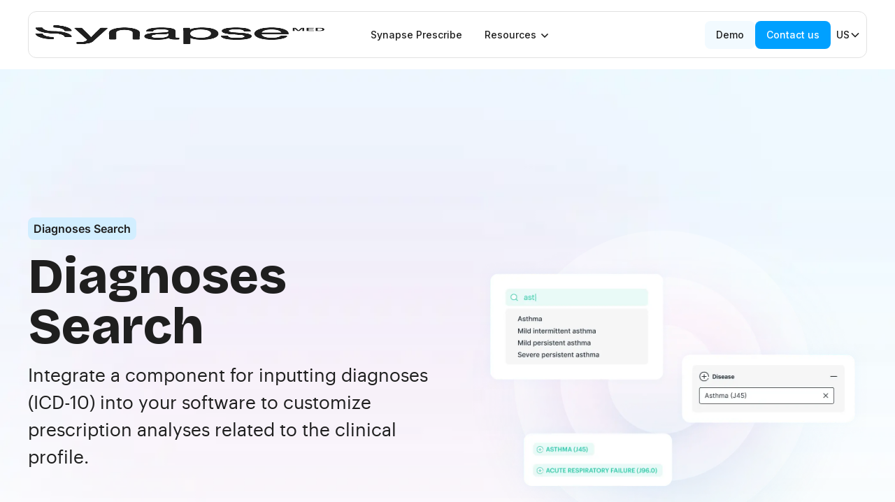

--- FILE ---
content_type: text/html; charset=utf-8
request_url: https://www.synapse-medicine.com/component/diagnoses-search
body_size: 12456
content:
<!DOCTYPE html><!-- Last Published: Thu Jan 22 2026 18:58:27 GMT+0000 (Coordinated Universal Time) --><html data-wf-domain="www.synapse-medicine.com" data-wf-page="655cd0db1e217967e513a464" data-wf-site="6557391911618b28bc0bf8b4" lang="en" data-wf-collection="655cd0db1e217967e513a43a" data-wf-item-slug="diagnoses-search"><head><meta charset="utf-8"/><title>Diagnoses Search Component - Synapse</title><meta content="Diagnoses input impacting medication management." name="description"/><meta content="Diagnoses Search Component - Synapse" property="og:title"/><meta content="Diagnoses input impacting medication management." property="og:description"/><meta content="https://cdn.prod.website-files.com/655b302d893524f6d0071139/65685bcdeccd046ac268c8a8_diagnoses-search.webp" property="og:image"/><meta content="Diagnoses Search Component - Synapse" property="twitter:title"/><meta content="Diagnoses input impacting medication management." property="twitter:description"/><meta content="https://cdn.prod.website-files.com/655b302d893524f6d0071139/65685bcdeccd046ac268c8a8_diagnoses-search.webp" property="twitter:image"/><meta property="og:type" content="website"/><meta content="summary_large_image" name="twitter:card"/><meta content="width=device-width, initial-scale=1" name="viewport"/><link href="https://cdn.prod.website-files.com/6557391911618b28bc0bf8b4/css/synapse-preview.webflow.shared.38a2f98f0.min.css" rel="stylesheet" type="text/css" integrity="sha384-OKL5jw6G5W3aGp8GF16BVlu4LmOlD6J18ZuyxYtWBHBKzew9UwyM3haDNUAexALK" crossorigin="anonymous"/><link href="https://fonts.googleapis.com" rel="preconnect"/><link href="https://fonts.gstatic.com" rel="preconnect" crossorigin="anonymous"/><script src="https://ajax.googleapis.com/ajax/libs/webfont/1.6.26/webfont.js" type="text/javascript"></script><script type="text/javascript">WebFont.load({  google: {    families: ["Bricolage Grotesque:200,300,regular,500,600,700,800","Inter:100,200,300,regular,500,600,700,800,900,100italic,200italic,300italic,italic,500italic,600italic,700italic,800italic,900italic","Instrument Serif:regular","IBM Plex Mono:100,100italic,200,200italic,300,300italic,regular,italic,500,500italic,600,600italic,700,700italic"]  }});</script><script type="text/javascript">!function(o,c){var n=c.documentElement,t=" w-mod-";n.className+=t+"js",("ontouchstart"in o||o.DocumentTouch&&c instanceof DocumentTouch)&&(n.className+=t+"touch")}(window,document);</script><link href="https://cdn.prod.website-files.com/6557391911618b28bc0bf8b4/67bc40162ac09593d04cb3dc_favicon.png" rel="shortcut icon" type="image/x-icon"/><link href="https://cdn.prod.website-files.com/6557391911618b28bc0bf8b4/67bc404992e27e81ab596f99_webclip.png" rel="apple-touch-icon"/><link href="https://synapse-medicine.com/component/diagnoses-search" rel="canonical"/><!-- Google Tag Manager -->
<script>(function(w,d,s,l,i){w[l]=w[l]||[];w[l].push({'gtm.start':
new Date().getTime(),event:'gtm.js'});var f=d.getElementsByTagName(s)[0],
j=d.createElement(s),dl=l!='dataLayer'?'&l='+l:'';j.defer=true;j.src=
'https://www.googletagmanager.com/gtm.js?id='+i+dl;f.parentNode.insertBefore(j,f);
})(window,document,'script','dataLayer','GTM-N992KGB');</script>
<!-- End Google Tag Manager -->

<script data-domain="synapse-medicine.com" src="https://plausible.io/js/plausible.js"></script>

<!-- Laisser ce code qui permet d'améliorer la qualité de la police -->
<style>
  * {
  -webkit-font-smoothing: antialiased;
  -moz-osx-font-smoothing: grayscale;
}
</style></head><body><div class="page-wrapper"><div class="global-styles w-embed"><style>

/* Make text look crisper and more legible in all browsers */
body {
  -webkit-font-smoothing: antialiased;
  -moz-osx-font-smoothing: grayscale;
  font-smoothing: antialiased;
  text-rendering: optimizeLegibility;
}

/* Focus state style for keyboard navigation for the focusable elements */
*[tabindex]:focus-visible,
  input[type="file"]:focus-visible {
   outline: 0.125rem solid #4d65ff;
   outline-offset: 0.125rem;
}

/* Get rid of top margin on first element in any rich text element */
.w-richtext > :not(div):first-child, .w-richtext > div:first-child > :first-child {
  margin-top: 0 !important;
}

/* Get rid of bottom margin on last element in any rich text element */
.w-richtext>:last-child, .w-richtext ol li:last-child, .w-richtext ul li:last-child {
	margin-bottom: 0 !important;
}

/* Prevent all click and hover interaction with an element */
.pointer-events-off {
	pointer-events: none;
}

/* Enables all click and hover interaction with an element */
.pointer-events-on {
  pointer-events: auto;
}

/* Create a class of .div-square which maintains a 1:1 dimension of a div */
.div-square::after {
	content: "";
	display: block;
	padding-bottom: 100%;
}

/* Make sure containers never lose their center alignment */
.container-medium,.container-small, .container-large {
	margin-right: auto !important;
  margin-left: auto !important;
}

/* Make the following elements inherit styles from parent and not have hardcoded values. 
Note that you will not be able to style for example "all links" in Designer with this code applied */
a,
.w-input,
.w-select,
.w-tab-link,
.w-nav-link,
.w-dropdown-btn,
.w-dropdown-toggle,
.w-dropdown-link {
  color: inherit;
  text-decoration: inherit;
  font-size: inherit;
}

/* Apply "..." after 3 lines of text */
.text-style-3lines {
	display: -webkit-box;
	overflow: hidden;
	-webkit-line-clamp: 3;
	-webkit-box-orient: vertical;
}

/* Apply "..." after 2 lines of text */
.text-style-2lines {
	display: -webkit-box;
	overflow: hidden;
	-webkit-line-clamp: 2;
	-webkit-box-orient: vertical;
}

/* Adds inline flex display */
.display-inlineflex {
  display: inline-flex;
}

/* These classes are never overwritten */
.hide {
  display: none !important;
}

@media screen and (max-width: 991px), 
  @media screen and (max-width: 767px), 
  @media screen and (max-width: 479px){
    .hide, .hide-tablet{
      display: none !important;
    }
  }
  @media screen and (max-width: 767px)
    .hide-mobile-landscape{
      display: none !important;
    }
  }
  @media screen and (max-width: 479px)
    .hide-mobile{
      display: none !important;
    }
  }
 
.margin-0 {
  margin: 0rem !important;
}
  
.padding-0 {
  padding: 0rem !important;
}

.spacing-clean {
padding: 0rem !important;
margin: 0rem !important;
}

.margin-top {
  margin-right: 0rem !important;
  margin-bottom: 0rem !important;
  margin-left: 0rem !important;
}

.padding-top {
  padding-right: 0rem !important;
  padding-bottom: 0rem !important;
  padding-left: 0rem !important;
}
  
.margin-right {
  margin-top: 0rem !important;
  margin-bottom: 0rem !important;
  margin-left: 0rem !important;
}

.padding-right {
  padding-top: 0rem !important;
  padding-bottom: 0rem !important;
  padding-left: 0rem !important;
}

.margin-bottom {
  margin-top: 0rem !important;
  margin-right: 0rem !important;
  margin-left: 0rem !important;
}

.padding-bottom {
  padding-top: 0rem !important;
  padding-right: 0rem !important;
  padding-left: 0rem !important;
}

.margin-left {
  margin-top: 0rem !important;
  margin-right: 0rem !important;
  margin-bottom: 0rem !important;
}
  
.padding-left {
  padding-top: 0rem !important;
  padding-right: 0rem !important;
  padding-bottom: 0rem !important;
}
  
.margin-horizontal {
  margin-top: 0rem !important;
  margin-bottom: 0rem !important;
}

.padding-horizontal {
  padding-top: 0rem !important;
  padding-bottom: 0rem !important;
}

.margin-vertical {
  margin-right: 0rem !important;
  margin-left: 0rem !important;
}
  
.padding-vertical {
  padding-right: 0rem !important;
  padding-left: 0rem !important;
}

/* Marques */
@keyframes marquee-animation {
  from {
    transform: translateX(0);
  }
  to {
    transform: translateX(calc(-100% - 1rem));
  }
}

.marquee-animation {
  animation: marquee-animation 10s linear infinite;
}

.reverse {
  animation-direction: reverse;
}

.page-wrapper {
	overflow: clip;
}

/* Struture pour jouer avec les components 
.button-secondary[btn-size="small"] {
	properties
}
*/

</style>

<style>
/* CSS for responsive navbar AJOUTER ENTRE 992PX et 1270PX */
@media screen and (min-width: 992px) and (max-width: 1350px){
	.nav-text-link {
  	font-size: 0.875rem !important;
 }
	.buton-navbar{
    font-size: 0.75rem;
	}
  .navbar_menu{
    margin-left: 0.5rem;
	}
  .button.is-small {
    font-size: 0.75rem;
	}
  .navbar_logo{
    width:5rem;
  }
  .navbar_content-btn-animation.is-fr {
    width:180px;
  }
  .navbar_menu-center{
    padding-left: 0.75rem;
		padding-right: 0.75rem;
  }
  .navbar_dropdown-component{
    font-size: 0.75rem;
  }
  .navbar_dropdown-toggle{
    padding-left: 0.5rem;
		padding-right: 0.5rem;
  }
  .navbar_menu-dropdown{
    font-size: 0.75rem;
  }
    .navbar_dropdown-toggle-secondary{
    padding-left: 0.5rem;
		padding-right: 0.5rem;
  }
  .dropdown_language{
    font-size: 0.75rem;
  } 
  }
  .dropdown_connexion{
    font-size: 0.75rem;
  }
    .dropdown_toggle-langage{
    padding-left: 0.5rem;
		padding-right: 0.5rem;
  }
  
}
</style></div><div data-animation="default" class="new_navbar_component align-center-2 w-nav" data-easing2="ease" fs-scrolldisable-element="smart-nav" data-easing="ease" data-collapse="medium" data-w-id="57fb7a7a-821e-e641-7a8a-0e4974839b3c" role="banner" data-duration="400"><div class="navbar_container"><div class="uui-navbar08_container"><a href="/" class="uui-navbar08_logo-link-us w-nav-brand"><div class="uui-logo_component"><img src="https://cdn.prod.website-files.com/6557391911618b28bc0bf8b4/67af4c6a1aa5c5fab7d52c47_Logo_Synapse_Black1F1F1F.png" loading="lazy" alt="Untitled UI logotext" class="navbar-logo-full"/><img src="https://cdn.prod.website-files.com/6557391911618b28bc0bf8b4/6800cccbd6e800eae60cc516_4e818335f42d54404eb5904df15ad422_untitled-ui-logo.png" loading="lazy" alt="Logo" class="uui-logo_image"/></div></a><nav role="navigation" class="navbar-menu-us w-nav-menu"><div class="navbar-menu-left"><a href="/synapse-prescribe" class="button-nav-ghost text-align-center w-inline-block"><div class="text-block-27">Synapse Prescribe</div></a><div data-delay="300" data-hover="false" class="navigation-dropdown w-dropdown"><div class="navigation-dropdown-toggle w-dropdown-toggle"><div class="text-block-27">Resources</div><div class="navigation-dropdown-icon"><div class="icon-regular w-embed"><svg width="24" height="24" viewBox="0 0 24 24" fill="none" xmlns="http://www.w3.org/2000/svg">
<path d="M7.5 10.5L12 15L16.5 10.5" stroke="currentColor" stroke-width="1.5"/>
</svg></div></div></div><nav class="navigation-dropdown-list w-dropdown-list"><div class="dropdown-card-regular"><div class="column-x-small"><div class="w-layout-grid dropdown-grid-top"><a href="/blog" class="dropdown-link-card w-inline-block"><div class="row-tiny"><img src="https://cdn.prod.website-files.com/6557391911618b28bc0bf8b4/6811f58f8a8df24b5cfa7e14_4c50062e090085f54979c44da1bad3f1_icon_blog.svg" loading="lazy" alt="icon of a pencil writing" class="icon-navbar"/><div class="subheading-regular">Blog</div></div><p class="paragraph-small">Explore our latest articles and views.</p></a><a href="https://careers.synapse-medicine.com/en" target="_blank" class="dropdown-link-card w-inline-block"><div class="row-tiny"><img src="https://cdn.prod.website-files.com/6557391911618b28bc0bf8b4/6811f56402e8d6779bbf26d9_68976fc4e61a47323162eb8e4441ffc0_icon_presse.svg" loading="lazy" alt="news icon" class="icon-navbar"/><div class="subheading-regular">Careers</div></div><p class="paragraph-small">Join us to modernize healthcare.</p></a></div><div class="w-layout-grid dropdown-grid-bottom"><a href="https://app.livestorm.co/synapse-medicine" target="_blank" class="dropdown-link-card w-inline-block"><div class="row-tiny"><img src="https://cdn.prod.website-files.com/6557391911618b28bc0bf8b4/68a6dc1c1748954618f3fd1d_icon-webinars.svg" loading="lazy" alt="" class="icon-navbar"/><div class="subheading-regular">Webinars</div></div><p class="paragraph-small">Events, training, and live discussions.</p></a><a href="https://synapse-medicine.notion.site/Synapse-Medicine-Press-Room-12703dcf63da45a9a12ca75e6e09437b" target="_blank" class="dropdown-link-card w-inline-block"><div class="row-tiny"><img src="https://cdn.prod.website-files.com/6557391911618b28bc0bf8b4/68a6dc1c054c68bd0df53b1c_icon-newsletter.svg" loading="lazy" alt="" class="icon-navbar"/><div class="subheading-regular">Press</div></div><p class="paragraph-small">Press releases and media resources.</p></a><a id="w-node-_265a6975-015b-e1a3-63cc-cc88cb0d9325-74839b3c" href="#" class="dropdown-link-card-inactive w-inline-block"><div class="row-tiny"><img src="https://cdn.prod.website-files.com/6557391911618b28bc0bf8b4/6889dafbb10ebea12017b45e_icon-toolbox-inactive.svg" loading="lazy" alt="" class="icon-navbar"/><div class="subheading-regular-inactive">Toolbox</div></div><p class="paragraph-small"><em class="italic-text-4">Coming soon.</em></p></a></div><div class="dropdown-footnote"><div class="dropdown-footnote-left-copy"><div class="row"><a href="#https://www.linkedin.com/company/synapse-medicine/" target="_blank" class="dropdown-icon-link w-inline-block"><img src="https://cdn.prod.website-files.com/6557391911618b28bc0bf8b4/684acd008703490d792b464f_linkedin-in-brands.svg" loading="lazy" alt="" class="icon-rs-small"/></a><a href="#https://www.youtube.com/channel/UCpuabNzpDrp8BsFkfxOb69w" target="_blank" class="dropdown-icon-link w-inline-block"><img src="https://cdn.prod.website-files.com/6557391911618b28bc0bf8b4/684acd00a9a1efe9b1b4bc44_youtube-brands.svg" loading="lazy" alt="" class="icon-rs-small"/></a></div></div></div></div></div></nav></div></div><div class="navbar-menu-right"><div class="uui-navbar08_button-wrapper"><a href="/request-demo" class="button-nav-scondary text-align-center w-inline-block"><div class="text-block-27">Demo</div></a><a href="/request-demo" class="button-nav-primary-blue text-align-center w-inline-block"><div class="text-block-27-copy">Contact us</div></a><div data-hover="false" data-delay="200" class="dropdown_language w-dropdown"><div class="dropdown_toggle-langage w-dropdown-toggle"><p class="text-weight-semibold"><strong class="text-block-27">US</strong></p><div class="dropdown-chevron w-embed"><svg width=" 100%" height=" 100%" viewBox="0 0 16 16" fill="none" xmlns="http://www.w3.org/2000/svg">
<path fill-rule="evenodd" clip-rule="evenodd" d="M2.55806 6.29544C2.46043 6.19781 2.46043 6.03952 2.55806 5.94189L3.44195 5.058C3.53958 4.96037 3.69787 4.96037 3.7955 5.058L8.00001 9.26251L12.2045 5.058C12.3021 4.96037 12.4604 4.96037 12.5581 5.058L13.4419 5.94189C13.5396 6.03952 13.5396 6.19781 13.4419 6.29544L8.17678 11.5606C8.07915 11.6582 7.92086 11.6582 7.82323 11.5606L2.55806 6.29544Z" fill="currentColor"/>
</svg></div></div><nav class="dropdown_dropdown-list w-dropdown-list"><a href="/" class="navigation-link-small w-inline-block"><div class="row-tiny"><img src="https://cdn.prod.website-files.com/6557391911618b28bc0bf8b4/6890b19a98323d7b7c311fca_icon-US.svg" loading="lazy" alt="" class="icon-navbar"/><div class="subheading-regular">US</div></div></a><a href="/fr" class="navigation-link-small w-inline-block"><div class="row-tiny"><img src="https://cdn.prod.website-files.com/6557391911618b28bc0bf8b4/6890b19a5cc73442383773b4_icon-FR.svg" loading="lazy" alt="" class="icon-navbar"/><div class="subheading-regular">FR</div></div></a><a href="/ja" class="navigation-link-small w-inline-block"><div class="row-tiny"><img src="https://cdn.prod.website-files.com/6557391911618b28bc0bf8b4/6890b19a82eddbc709a2cf3b_icon-JAP.svg" loading="lazy" alt="" class="icon-navbar"/><div class="subheading-regular">JAP</div></div></a></nav></div></div></div></nav><div class="uui-navbar08_menu-button w-nav-button"><div class="menu-icon_component"><div class="menu-icon_line-top-2"></div><div class="menu-icon_line-middle-2"><div class="menu-icon_line-middle-inner-2"></div></div><div class="menu-icon_line-bottom-2"></div></div></div></div></div></div><div class="main-wrapper"><header class="section_header-component"><div class="padding-global"><div class="container-large"><div class="padding-top padding-huge"><div class="padding-bottom padding-large"><div class="w-layout-grid header-component_component"><div class="header-component_content"><div class="margin-bottom margin-small"><div class="header-component_content-tag"><p class="text-size-regular text-weight-semibold">Diagnoses Search</p></div></div><div class="margin-bottom margin-small"><h1 class="heading-style-h1">Diagnoses Search</h1></div><p class="text-size-xlarge text-style-graphik">Integrate a component for inputting diagnoses (ICD-10) into your software to customize prescription analyses related to the clinical profile.</p><div class="margin-top margin-large"><div class="button-group"><a data-w-id="830c7309-e656-decf-796c-bac499fd8c8c" href="/request-demo" class="button-contact w-inline-block"><div>Request a demo</div><img src="https://cdn.prod.website-files.com/6557391911618b28bc0bf8b4/65573f00271ce646b9e5bcdb_icn-arrow-right.svg" loading="lazy" alt="" class="icon-button"/></a><a data-w-id="9afbe777-eddb-9ec8-02be-e50dcf817028" href="#" class="button-secondary w-inline-block w-condition-invisible"><div>Test this component</div><img src="https://cdn.prod.website-files.com/6557391911618b28bc0bf8b4/65573f00271ce646b9e5bcdb_icn-arrow-right.svg" loading="lazy" alt="" class="icon-button"/></a></div></div></div><div class="header-component_image-wrapper relative"><img loading="eager" src="https://cdn.prod.website-files.com/655b302d893524f6d0071139/65685bcdeccd046ac268c8a8_diagnoses-search.webp" alt="" sizes="100vw" srcset="https://cdn.prod.website-files.com/655b302d893524f6d0071139/65685bcdeccd046ac268c8a8_diagnoses-search-p-500.webp 500w, https://cdn.prod.website-files.com/655b302d893524f6d0071139/65685bcdeccd046ac268c8a8_diagnoses-search-p-800.webp 800w, https://cdn.prod.website-files.com/655b302d893524f6d0071139/65685bcdeccd046ac268c8a8_diagnoses-search-p-1080.webp 1080w, https://cdn.prod.website-files.com/655b302d893524f6d0071139/65685bcdeccd046ac268c8a8_diagnoses-search.webp 1318w" class="header-component_image z-index-2"/><div class="lottie-animation" data-w-id="830c7309-e656-decf-796c-bac499fd8c92" data-animation-type="lottie" data-src="https://cdn.prod.website-files.com/6557391911618b28bc0bf8b4/655e051484f06bf88d04841c_particles.json" data-loop="1" data-direction="1" data-autoplay="1" data-is-ix2-target="0" data-renderer="svg" data-default-duration="30" data-duration="120"></div></div></div></div></div></div></div></header><section class="section_logo-home"><div class="padding-global"><div class="padding-vertical padding-xxlarge align-center"><div class="container-large"><div class="w-layout-grid logo-home_list"><div id="w-node-_185cc840-67ab-c1bf-0b44-cb79651a6a0f-e513a464" class="logo-home_wrapper"><img src="https://cdn.prod.website-files.com/6557391911618b28bc0bf8b4/655cc370b004bba907b92676_logo_Vanderbilt%20University.svg" loading="lazy" alt="Logo Vanderbi University" class="logo-home_logo"/></div><div id="w-node-_185cc840-67ab-c1bf-0b44-cb79651a6a11-e513a464" class="logo-home_wrapper"><img src="https://cdn.prod.website-files.com/6557391911618b28bc0bf8b4/655cc370771aff1a95c4e227_logo_brigham%20and%20women%20s%20hospital.svg" loading="lazy" alt="Logo Hospital" class="logo-home_logo"/></div><div id="w-node-_185cc840-67ab-c1bf-0b44-cb79651a6a13-e513a464" class="logo-home_wrapper"><img src="https://cdn.prod.website-files.com/6557391911618b28bc0bf8b4/655b58382cb52b51184c9151_logo-cgm.webp" loading="lazy" sizes="(max-width: 2840px) 100vw, 2840px" srcset="https://cdn.prod.website-files.com/6557391911618b28bc0bf8b4/655b58382cb52b51184c9151_logo-cgm-p-500.webp 500w, https://cdn.prod.website-files.com/6557391911618b28bc0bf8b4/655b58382cb52b51184c9151_logo-cgm-p-800.webp 800w, https://cdn.prod.website-files.com/6557391911618b28bc0bf8b4/655b58382cb52b51184c9151_logo-cgm-p-1080.webp 1080w, https://cdn.prod.website-files.com/6557391911618b28bc0bf8b4/655b58382cb52b51184c9151_logo-cgm-p-1600.webp 1600w, https://cdn.prod.website-files.com/6557391911618b28bc0bf8b4/655b58382cb52b51184c9151_logo-cgm-p-2000.webp 2000w, https://cdn.prod.website-files.com/6557391911618b28bc0bf8b4/655b58382cb52b51184c9151_logo-cgm.webp 2840w" alt="Logo CGM" class="logo-home_logo"/></div><div id="w-node-_185cc840-67ab-c1bf-0b44-cb79651a6a15-e513a464" class="logo-home_wrapper"><img src="https://cdn.prod.website-files.com/6557391911618b28bc0bf8b4/655cc3701c10c495e47647db_logo_Harvard_University.svg" loading="lazy" alt="Logo Harvard University" class="logo-home_logo"/></div><div id="w-node-_185cc840-67ab-c1bf-0b44-cb79651a6a17-e513a464" class="logo-home_wrapper"><img src="https://cdn.prod.website-files.com/6557391911618b28bc0bf8b4/655b5837ed850c29d3f647ef_logo_Teladoc%20Health_31012023.svg" loading="lazy" alt="Logo Teladoc" class="logo-home_logo"/></div></div></div></div></div></section><section class="section_feature-composant"><div class="padding-global"><div class="container-large"><div class="padding-vertical padding-custom1"><div class="margin-bottom margin-xlarge"><div class="max-width-xlarge align-center"><div class="text-align-center"><h2 class="heading-style-h2">Complete the clinical profile with diagnoses (ICD-10)</h2></div></div></div><div class="w-layout-grid feature-composant_component"><div class="feature-composant_image-wrapper"><img alt="" loading="lazy" src="https://cdn.prod.website-files.com/655b302d893524f6d0071139/6564591ee11b33ad4f0d0494_UI_pathologies_US_barre-recherche-autocomple%CC%81tion_fond.webp" sizes="100vw" srcset="https://cdn.prod.website-files.com/655b302d893524f6d0071139/6564591ee11b33ad4f0d0494_UI_pathologies_US_barre-recherche-autocomple%CC%81tion_fond-p-500.webp 500w, https://cdn.prod.website-files.com/655b302d893524f6d0071139/6564591ee11b33ad4f0d0494_UI_pathologies_US_barre-recherche-autocomple%CC%81tion_fond-p-800.webp 800w, https://cdn.prod.website-files.com/655b302d893524f6d0071139/6564591ee11b33ad4f0d0494_UI_pathologies_US_barre-recherche-autocomple%CC%81tion_fond-p-1080.webp 1080w, https://cdn.prod.website-files.com/655b302d893524f6d0071139/6564591ee11b33ad4f0d0494_UI_pathologies_US_barre-recherche-autocomple%CC%81tion_fond.webp 1272w" class="feature-composant_image"/></div><div id="w-node-_43a4fb4b-40b3-244b-4c59-c187b1b98908-e513a464" class="feature-composant_content"><div class="margin-bottom margin-xsmall"><div data-w-id="da01b604-d328-b1b0-cfc8-325fbcd13295" class="animation-wrapper-fusion"><img src="https://cdn.prod.website-files.com/6557391911618b28bc0bf8b4/655f30cbbed5c7cad8e9eb53_Dynamic%20Shapes%3D03%2C%20Moved%3D03.svg" loading="lazy" style="opacity:1" alt="" class="icon-inital-state"/><img src="https://cdn.prod.website-files.com/6557391911618b28bc0bf8b4/655dba2cebde6eb21de17679_Dynamic%20Shapes%3D03.svg" loading="lazy" style="opacity:0" alt="" class="icon-final-state"/></div></div><div class="feature-composant_rich-text w-richtext"><h2>Search assisted by autocomplete</h2><p>This component offers the ability to search for and enter a diagnose through autocomplete, using either its label or its code (e.g., Asthma or J45).</p></div></div></div></div></div></div></section><section class="section_feature-composant"><div class="padding-global"><div class="container-large"><div class="padding-vertical padding-custom1"><div class="w-layout-grid feature-composant_component"><div class="feature-composant_content"><div class="margin-bottom margin-xsmall"><div data-w-id="753e659e-f4e3-d69b-1a78-a43fcb64c099" class="animation-wrapper-fusion"><img src="https://cdn.prod.website-files.com/6557391911618b28bc0bf8b4/655f30cbbed5c7cad8e9eb53_Dynamic%20Shapes%3D03%2C%20Moved%3D03.svg" loading="lazy" style="opacity:1" alt="" class="icon-inital-state"/><img src="https://cdn.prod.website-files.com/6557391911618b28bc0bf8b4/655dba2cebde6eb21de17679_Dynamic%20Shapes%3D03.svg" loading="lazy" style="opacity:0" alt="" class="icon-final-state"/></div></div><div class="feature-composant_rich-text w-richtext"><h2>Integration of ICD-10 terminology</h2><p>Diagnoses can be entered into this component using the corresponding code from the ICD-10 (International Classification of Diseases), the terminology most commonly used in prescribing.</p></div></div><div class="feature-composant_image-wrapper"><img alt="" loading="lazy" src="https://cdn.prod.website-files.com/655b302d893524f6d0071139/65645923ef58075b236fffb4_UI_pathologies_US_codage-CIM-10_fond.webp" sizes="100vw" srcset="https://cdn.prod.website-files.com/655b302d893524f6d0071139/65645923ef58075b236fffb4_UI_pathologies_US_codage-CIM-10_fond-p-500.webp 500w, https://cdn.prod.website-files.com/655b302d893524f6d0071139/65645923ef58075b236fffb4_UI_pathologies_US_codage-CIM-10_fond-p-800.webp 800w, https://cdn.prod.website-files.com/655b302d893524f6d0071139/65645923ef58075b236fffb4_UI_pathologies_US_codage-CIM-10_fond-p-1080.webp 1080w, https://cdn.prod.website-files.com/655b302d893524f6d0071139/65645923ef58075b236fffb4_UI_pathologies_US_codage-CIM-10_fond.webp 1272w" class="feature-composant_image"/></div></div></div></div></div></section><section class="section_feature-composant"><div class="padding-global"><div class="container-large"><div class="padding-vertical padding-custom1"><div class="w-layout-grid feature-composant_component"><div class="feature-composant_image-wrapper"><img alt="" loading="lazy" src="https://cdn.prod.website-files.com/655b302d893524f6d0071139/6564592da92192e691ccf629_coming-soon.webp" sizes="100vw" srcset="https://cdn.prod.website-files.com/655b302d893524f6d0071139/6564592da92192e691ccf629_coming-soon-p-500.webp 500w, https://cdn.prod.website-files.com/655b302d893524f6d0071139/6564592da92192e691ccf629_coming-soon.webp 660w" class="feature-composant_image"/></div><div id="w-node-e7e70e28-618b-37e1-ec95-f7bd76efdb61-e513a464" class="feature-composant_content"><div class="margin-bottom margin-xsmall"><div data-w-id="e4dd79d7-ce09-aa00-361e-d77adf45af1f" class="animation-wrapper-fusion"><img src="https://cdn.prod.website-files.com/6557391911618b28bc0bf8b4/655f30cbbed5c7cad8e9eb53_Dynamic%20Shapes%3D03%2C%20Moved%3D03.svg" loading="lazy" style="opacity:1" alt="" class="icon-inital-state"/><img src="https://cdn.prod.website-files.com/6557391911618b28bc0bf8b4/655dba2cebde6eb21de17679_Dynamic%20Shapes%3D03.svg" loading="lazy" style="opacity:0" alt="" class="icon-final-state"/></div></div><div class="feature-composant_rich-text w-richtext"><h2>Medical recommendations</h2><p>A recommendation sheet containing clinical reminders, diagnosis, additional examinations, therapeutic management, and follow-up will be available for each disease.</p></div></div></div></div></div></div></section><section class="section_feature-composant"><div class="padding-global"><div class="container-large"><div class="padding-vertical padding-custom1"><div class="w-layout-grid feature-composant_component"><div class="feature-composant_content"><div class="margin-bottom margin-xsmall"><div data-w-id="1277d11d-a39b-849c-3291-d925e3b0ae3c" class="animation-wrapper-fusion"><img src="https://cdn.prod.website-files.com/6557391911618b28bc0bf8b4/655f30cbbed5c7cad8e9eb53_Dynamic%20Shapes%3D03%2C%20Moved%3D03.svg" loading="lazy" style="opacity:1" alt="" class="icon-inital-state"/><img src="https://cdn.prod.website-files.com/6557391911618b28bc0bf8b4/655dba2cebde6eb21de17679_Dynamic%20Shapes%3D03.svg" loading="lazy" style="opacity:0" alt="" class="icon-final-state"/></div></div><div class="feature-composant_rich-text w-richtext"><h2>Data used for clinical analysis</h2><p>The diagnoses entered by the user will be analyzed by the Clinical Analysis component and may trigger alerts in cases where the prescription drugs would be contraindicated or not recommended for these pathologies.</p></div></div><div class="feature-composant_image-wrapper"><img alt="" loading="lazy" src="https://cdn.prod.website-files.com/655b302d893524f6d0071139/65645931f514c92e0e996284_UI_pathologies_US_allergies_fond.webp" sizes="100vw" srcset="https://cdn.prod.website-files.com/655b302d893524f6d0071139/65645931f514c92e0e996284_UI_pathologies_US_allergies_fond-p-500.webp 500w, https://cdn.prod.website-files.com/655b302d893524f6d0071139/65645931f514c92e0e996284_UI_pathologies_US_allergies_fond-p-800.webp 800w, https://cdn.prod.website-files.com/655b302d893524f6d0071139/65645931f514c92e0e996284_UI_pathologies_US_allergies_fond-p-1080.webp 1080w, https://cdn.prod.website-files.com/655b302d893524f6d0071139/65645931f514c92e0e996284_UI_pathologies_US_allergies_fond.webp 1272w" class="feature-composant_image"/></div></div></div></div></div></section><section class="section_feature-composant w-condition-invisible"><div class="padding-global"><div class="container-large"><div class="padding-vertical padding-custom1"><div class="w-layout-grid feature-composant_component"><div class="feature-composant_image-wrapper"><img alt="" loading="lazy" src="" class="feature-composant_image w-dyn-bind-empty"/></div><div id="w-node-_7d1745b4-8369-b9b8-b83a-7ed8eafdc93e-e513a464" class="feature-composant_content"><div class="margin-bottom margin-xsmall"><div data-w-id="a3b00091-51ab-a837-b7c9-8a86a8254432" class="animation-wrapper-fusion"><img src="https://cdn.prod.website-files.com/6557391911618b28bc0bf8b4/655f30cbbed5c7cad8e9eb53_Dynamic%20Shapes%3D03%2C%20Moved%3D03.svg" loading="lazy" style="opacity:1" alt="" class="icon-inital-state"/><img src="https://cdn.prod.website-files.com/6557391911618b28bc0bf8b4/655dba2cebde6eb21de17679_Dynamic%20Shapes%3D03.svg" loading="lazy" style="opacity:0" alt="" class="icon-final-state"/></div></div><div class="feature-composant_rich-text w-dyn-bind-empty w-richtext"></div></div></div></div></div></div></section><section class="section_feature-composant w-condition-invisible"><div class="padding-global"><div class="container-large"><div class="padding-vertical padding-custom1"><div class="w-layout-grid feature-composant_component"><div class="feature-composant_content"><div class="margin-bottom margin-xsmall"><div data-w-id="0d11ee86-56b9-f72a-66b9-b649c9556d77" class="animation-wrapper-fusion"><img src="https://cdn.prod.website-files.com/6557391911618b28bc0bf8b4/655f30cbbed5c7cad8e9eb53_Dynamic%20Shapes%3D03%2C%20Moved%3D03.svg" loading="lazy" style="opacity:1" alt="" class="icon-inital-state"/><img src="https://cdn.prod.website-files.com/6557391911618b28bc0bf8b4/655dba2cebde6eb21de17679_Dynamic%20Shapes%3D03.svg" loading="lazy" style="opacity:0" alt="" class="icon-final-state"/></div></div><div class="feature-composant_rich-text w-dyn-bind-empty w-richtext"></div></div><div class="feature-composant_image-wrapper"><img alt="" loading="lazy" src="" class="feature-composant_image w-dyn-bind-empty"/></div></div></div></div></div></section><section class="section_feature-composant w-condition-invisible"><div class="padding-global"><div class="container-large"><div class="padding-vertical padding-custom1"><div class="w-layout-grid feature-composant_component"><div class="feature-composant_image-wrapper"><img alt="" loading="lazy" src="" class="feature-composant_image w-dyn-bind-empty"/></div><div id="w-node-_33b9563e-34ca-9063-2f21-b70a0ec2c11c-e513a464" class="feature-composant_content"><div class="margin-bottom margin-xsmall"><div data-w-id="33b9563e-34ca-9063-2f21-b70a0ec2c11e" class="animation-wrapper-fusion"><img src="https://cdn.prod.website-files.com/6557391911618b28bc0bf8b4/655f30cbbed5c7cad8e9eb53_Dynamic%20Shapes%3D03%2C%20Moved%3D03.svg" loading="lazy" style="opacity:1" alt="" class="icon-inital-state"/><img src="https://cdn.prod.website-files.com/6557391911618b28bc0bf8b4/655dba2cebde6eb21de17679_Dynamic%20Shapes%3D03.svg" loading="lazy" style="opacity:0" alt="" class="icon-final-state"/></div></div><div class="feature-composant_rich-text w-dyn-bind-empty w-richtext"></div></div></div></div></div></div></section><section class="section_integrate background-color-blue-hard"><div class="padding-global"><div class="container-large"><div class="padding-vertical padding-huge"><div class="margin-bottom margin-huge"><div class="max-width-xlarge align-center"><div class="text-align-center"><h2 class="heading-style-h2 text-color-white">Integrate This Component in a Few Days</h2></div></div></div><div class="integrate_image-wrapper"><img src="https://cdn.prod.website-files.com/6557391911618b28bc0bf8b4/655f5d49d1854e594ad197b7_illustration-componant.png" loading="eager" sizes="(max-width: 2617px) 100vw, 2617px" srcset="https://cdn.prod.website-files.com/6557391911618b28bc0bf8b4/655f5d49d1854e594ad197b7_illustration-componant-p-500.png 500w, https://cdn.prod.website-files.com/6557391911618b28bc0bf8b4/655f5d49d1854e594ad197b7_illustration-componant-p-800.png 800w, https://cdn.prod.website-files.com/6557391911618b28bc0bf8b4/655f5d49d1854e594ad197b7_illustration-componant-p-1080.png 1080w, https://cdn.prod.website-files.com/6557391911618b28bc0bf8b4/655f5d49d1854e594ad197b7_illustration-componant-p-1600.png 1600w, https://cdn.prod.website-files.com/6557391911618b28bc0bf8b4/655f5d49d1854e594ad197b7_illustration-componant-p-2000.png 2000w, https://cdn.prod.website-files.com/6557391911618b28bc0bf8b4/655f5d49d1854e594ad197b7_illustration-componant.png 2617w" alt="Illustration Integrate This Component in a Few Days" class="integrate_image"/></div><div class="margin-top margin-xxlarge"><div class="button-group is-center"><a data-w-id="e09cd670-b9f4-7e4b-282e-cef62f824add" href="/request-demo" class="button-third w-inline-block"><div>Request a demo</div><img src="https://cdn.prod.website-files.com/6557391911618b28bc0bf8b4/6557415a9b0c6d950ac25681_icn-arrow-right-black.svg" loading="lazy" alt="" class="icon-button"/></a></div></div></div></div></div></section><header class="section_user"><div class="padding-global"><div class="container-large"><div class="padding-vertical padding-huge"><div class="user_component"><div class="margin-bottom margin-huge"><div class="max-width-xlarge align-center"><div class="text-align-center"><div class="margin-bottom margin-small"><h2 class="heading-style-h2">Improve the User Experience of Your Software</h2></div><p class="text-size-large">This component can be customized according to your design system and user interface to meet your needs as simply as possible.</p></div></div></div><div class="max-width-xlarge align-center"><div data-w-id="ee756ec7-e3aa-3486-c7aa-182e6b895a1c" style="opacity:0" class="user_image-wrapper"><img src="https://cdn.prod.website-files.com/6557391911618b28bc0bf8b4/6568499c7a81949d42bde32a_illustration-software.webp" loading="eager" sizes="(max-width: 2619px) 100vw, 2619px" srcset="https://cdn.prod.website-files.com/6557391911618b28bc0bf8b4/6568499c7a81949d42bde32a_illustration-software-p-500.webp 500w, https://cdn.prod.website-files.com/6557391911618b28bc0bf8b4/6568499c7a81949d42bde32a_illustration-software-p-800.webp 800w, https://cdn.prod.website-files.com/6557391911618b28bc0bf8b4/6568499c7a81949d42bde32a_illustration-software-p-1080.webp 1080w, https://cdn.prod.website-files.com/6557391911618b28bc0bf8b4/6568499c7a81949d42bde32a_illustration-software-p-1600.webp 1600w, https://cdn.prod.website-files.com/6557391911618b28bc0bf8b4/6568499c7a81949d42bde32a_illustration-software-p-2000.webp 2000w, https://cdn.prod.website-files.com/6557391911618b28bc0bf8b4/6568499c7a81949d42bde32a_illustration-software-p-2600.webp 2600w, https://cdn.prod.website-files.com/6557391911618b28bc0bf8b4/6568499c7a81949d42bde32a_illustration-software.webp 2619w" alt="Illustration Improve the User Experience of Your Software" class="user_image"/></div></div></div></div></div></div></header><section class="section_succ-s background-color-blue-light"><div class="padding-global"><div class="container-large"><div class="padding-vertical padding-huge"><div class="margin-bottom margin-huge"><div class="max-width-xlarge align-center"><div class="text-align-center"><div class="margin-bottom margin-small"><h2 class="heading-style-h2">Unlock the Full Potential of Our Components</h2></div><div class="max-width-large align-center"><p class="text-size-large">Our clinical decision support components are designed to natively integrate and synergistically work with each other. Discover our components that function in conjunction with our monographs:</p></div></div></div></div><div class="succ-s_component"><div data-w-id="7a9e9e3c-93cd-c403-0e85-3a3b2fd23787" style="opacity:0" class="succ-s_list-wrapper"><div class="w-dyn-list"><div role="list" class="succ-s_list w-dyn-items"><div role="listitem" class="w-dyn-item"><div class="succ-s_item"><div class="succ-s_item_top"><div class="margin-bottom margin-small"><div class="succes_image-wrapper"><img src="https://cdn.prod.website-files.com/655b302d893524f6d0071139/65608ebf4b4b33fcd71f50cb_Widget-gallery_recherche-allergies.png" loading="lazy" alt="Drug Search" sizes="100vw" srcset="https://cdn.prod.website-files.com/655b302d893524f6d0071139/65608ebf4b4b33fcd71f50cb_Widget-gallery_recherche-allergies-p-500.png 500w, https://cdn.prod.website-files.com/655b302d893524f6d0071139/65608ebf4b4b33fcd71f50cb_Widget-gallery_recherche-allergies.png 660w" class="succes_image"/></div></div><div class="margin-bottom margin-small"><h3 class="heading-style-h5">Drug Search</h3></div><div class="margin-bottom margin-medium"><div class="text-size-regular">Provides medication suggestions as the user types.</div></div></div><a data-w-id="c1a56958-1518-3248-fcc3-802055363ac0" href="/component/drug-search" class="button-link w-inline-block"><p class="text-style-link text-weight-bold">Learn more</p><img src="https://cdn.prod.website-files.com/6557391911618b28bc0bf8b4/6557415a9b0c6d950ac25681_icn-arrow-right-black.svg" loading="lazy" alt="" class="button-arrow-text"/></a></div></div><div role="listitem" class="w-dyn-item"><div class="succ-s_item"><div class="succ-s_item_top"><div class="margin-bottom margin-small"><div class="succes_image-wrapper"><img src="https://cdn.prod.website-files.com/655b302d893524f6d0071139/65608f1b15d3de650ff6f5bd_Widget-gallery_saisie-ordonnance.png" loading="lazy" alt="Order Entry" sizes="100vw" srcset="https://cdn.prod.website-files.com/655b302d893524f6d0071139/65608f1b15d3de650ff6f5bd_Widget-gallery_saisie-ordonnance-p-500.png 500w, https://cdn.prod.website-files.com/655b302d893524f6d0071139/65608f1b15d3de650ff6f5bd_Widget-gallery_saisie-ordonnance.png 660w" class="succes_image"/></div></div><div class="margin-bottom margin-small"><h3 class="heading-style-h5">Order Entry</h3></div><div class="margin-bottom margin-medium"><div class="text-size-regular">Entering the dosing specifics when prescribing a medication.</div></div></div><a data-w-id="c1a56958-1518-3248-fcc3-802055363ac0" href="/component/orders" class="button-link w-inline-block"><p class="text-style-link text-weight-bold">Learn more</p><img src="https://cdn.prod.website-files.com/6557391911618b28bc0bf8b4/6557415a9b0c6d950ac25681_icn-arrow-right-black.svg" loading="lazy" alt="" class="button-arrow-text"/></a></div></div></div></div></div></div></div></div></div></section><section class="section_composants-synapse"><div class="padding-global"><div class="container-large"><div class="padding-vertical padding-huge"><div class="margin-bottom margin-huge"><div class="max-width-xlarge align-center"><div class="text-align-center"><h2 class="heading-style-h2">Why Synapse Components?</h2></div></div></div><div class="w-layout-grid composants-synapse_wrapper-two-column"><div data-w-id="0754f7a2-c1cb-f046-3554-191a0b6fbf43" style="opacity:0" class="composants-synapse_card-large"><div class="margin-bottom margin-xsmall"><img src="https://cdn.prod.website-files.com/6557391911618b28bc0bf8b4/655b7050afb1817ee60defc2_icn-notice_dark.svg" loading="lazy" alt="" class="composants-synapse_image"/></div><div class="margin-bottom margin-xxsmall"><h3 class="heading-style-h5">Based on Certified Medical Sources</h3></div><p class="text-size-regular text-color-grey">Our components are exclusively based on official and certified medical sources, such as DailyMed.</p></div><div data-w-id="0754f7a2-c1cb-f046-3554-191a0b6fbf4b" style="opacity:0" class="composants-synapse_card-large"><div class="margin-bottom margin-xsmall"><img src="https://cdn.prod.website-files.com/6557391911618b28bc0bf8b4/655b7050eb1e53b1cfa9cc94_icn-certified_dark.svg" loading="lazy" alt="" class="composants-synapse_image"/></div><div class="margin-bottom margin-xxsmall"><h3 class="heading-style-h5">Designed by Synapse’s Medical and R&amp;D Teams</h3></div><p class="text-size-regular text-color-grey">We meet the quality and safety requirements of the medical device sector</p></div></div></div></div></div></section><section class="section_feature-composant"><div class="padding-global"><div class="container-large"><div class="padding-vertical padding-huge"><div class="w-layout-grid feature-composant_component"><div class="feature-composant_image-wrapper"><img alt="Illustration Additional Features Based on AI" loading="lazy" sizes="(max-width: 2544px) 100vw, 2544px" srcset="https://cdn.prod.website-files.com/6557391911618b28bc0bf8b4/655f60af130b2138637c13d9_illustration-additional%20feature-p-500.webp 500w, https://cdn.prod.website-files.com/6557391911618b28bc0bf8b4/655f60af130b2138637c13d9_illustration-additional%20feature-p-800.webp 800w, https://cdn.prod.website-files.com/6557391911618b28bc0bf8b4/655f60af130b2138637c13d9_illustration-additional%20feature-p-1080.webp 1080w, https://cdn.prod.website-files.com/6557391911618b28bc0bf8b4/655f60af130b2138637c13d9_illustration-additional%20feature-p-1600.webp 1600w, https://cdn.prod.website-files.com/6557391911618b28bc0bf8b4/655f60af130b2138637c13d9_illustration-additional%20feature-p-2000.webp 2000w, https://cdn.prod.website-files.com/6557391911618b28bc0bf8b4/655f60af130b2138637c13d9_illustration-additional%20feature.webp 2544w" src="https://cdn.prod.website-files.com/6557391911618b28bc0bf8b4/655f60af130b2138637c13d9_illustration-additional%20feature.webp" class="feature-composant_image"/></div><div class="feature-composant_content"><div class="margin-bottom margin-xsmall"><h2 class="heading-style-h5 text-color-rose text-style-italic">Coming Soon</h2></div><div class="margin-bottom margin-small"><h2 class="heading-style-h3">Additional Features Based on AI</h2></div><p class="text-size-large">We implement natural language processing algorithms to optimize time spent on prescription creation and improve comfort in medical decision-making. Look for these additional features in our components soon.</p></div></div></div></div></div></section><header class="section_started"><div class="padding-global"><div class="container-large"><div class="padding-bottom padding-huge"><div data-w-id="0780a976-dac6-1e3b-dc3c-dd622e0fc738" class="started_wrapper"><div class="padding-vertical padding-huge"><div class="max-width-large align-center"><div class="text-align-center"><div class="margin-bottom margin-small"><h2 class="heading-style-h2">Contact Us Now</h2></div><div class="max-width-large align-center"><p class="text-size-large">Don&#x27;t hesitate to contact our sales team to test our components and quickly benefit your prescribing healthcare professionals.</p></div></div><div class="margin-top margin-large"><div class="button-group is-center"><a data-w-id="0780a976-dac6-1e3b-dc3c-dd622e0fc744" href="/request-demo" class="button-contact w-inline-block"><div>Request a demo</div><img src="https://cdn.prod.website-files.com/6557391911618b28bc0bf8b4/65573f00271ce646b9e5bcdb_icn-arrow-right.svg" loading="lazy" alt="" class="icon-button"/></a></div></div></div></div><div class="started_background-image-wrapper"><img src="https://cdn.prod.website-files.com/6557391911618b28bc0bf8b4/655b23f62e4725cfe6a4f5ea_bg-get-started.png" loading="eager" sizes="(max-width: 2840px) 100vw, 2840px" srcset="https://cdn.prod.website-files.com/6557391911618b28bc0bf8b4/655b23f62e4725cfe6a4f5ea_bg-get-started-p-500.png 500w, https://cdn.prod.website-files.com/6557391911618b28bc0bf8b4/655b23f62e4725cfe6a4f5ea_bg-get-started-p-800.png 800w, https://cdn.prod.website-files.com/6557391911618b28bc0bf8b4/655b23f62e4725cfe6a4f5ea_bg-get-started-p-1080.png 1080w, https://cdn.prod.website-files.com/6557391911618b28bc0bf8b4/655b23f62e4725cfe6a4f5ea_bg-get-started-p-1600.png 1600w, https://cdn.prod.website-files.com/6557391911618b28bc0bf8b4/655b23f62e4725cfe6a4f5ea_bg-get-started-p-2000.png 2000w, https://cdn.prod.website-files.com/6557391911618b28bc0bf8b4/655b23f62e4725cfe6a4f5ea_bg-get-started-p-2600.png 2600w, https://cdn.prod.website-files.com/6557391911618b28bc0bf8b4/655b23f62e4725cfe6a4f5ea_bg-get-started.png 2840w" alt="" class="started_background-image"/></div></div></div></div></div></header></div><footer class="footer_component-us"><div class="uui-page-padding-3 align-center"><div class="uui-container-large-4"><div class="uui-padding-vertical-xlarge-copy"><div><div class="footer_text-wrapper"><div class="uui-footer06_link-list-heading-us">ONC Certified Health IT Disclaimer and Mandatory Disclosures</div><p class="paragraph text-color-lightgrey">Synapse Medicine Inc&#x27;s Synapse Prescribe. Prescriptions product v2 Certification No. 15.05.05.3167.SYNA.02.01.1.250521 on May 21, 2025 certified criteria (170.315(b)(3), 170.315(b)(10), 170.315(d)(1), 170.315(d)(2), 170.315(d)(3), 170.315(d)(5), 170.315(d)(6), 170.315(d)(7), 170.315(d)(8), 170.315(d)(12), 170.315(d)(13), 170.315(g)(3), 170.315(g)(4), 170.315(g)(5) with relied upon software by Surescripts. This Health IT Module is compliant with the ONC Certification Criteria for Health IT and has been certified by an ONC-ACB in accordance with the applicable certification criteria adopted by the Secretary of Health and Human Services. This certification does not represent an endorsement by the U.S. Department of Health and Human Services. No Additional Costs Apply<br/><br/>The Synapse Prescribe platform supports MFA in accordance with §170.315(d)(13). All providers must perform an ID verification before using the platform. The MFA is used on all controlled substance medications before submitting to a pharmacy, and to export data that may contain PHI.</p><div class="uui-space-medium"></div><div class="w-layout-blockcontainer container-disclosures w-container"><div class="w-layout-blockcontainer container-6 w-container"><div class="w-layout-blockcontainer container-7 w-container"><img src="https://cdn.prod.website-files.com/6557391911618b28bc0bf8b4/67caac376f5ea848efa57799_icon-file-download.png" loading="lazy" alt="" class="image-4"/><a href="https://cdn.prod.website-files.com/6557391911618b28bc0bf8b4/681e1cc3bd20a055e71d7ea1_b10%20EHI%20Export%20Format%20Documentation%20URL.pdf" target="_blank" class="link-3">b10 EHI Export Format Documentation</a></div></div><div class="w-layout-blockcontainer container-6 w-container"><div class="w-layout-blockcontainer container-7 w-container"><img src="https://cdn.prod.website-files.com/6557391911618b28bc0bf8b4/67caac376f5ea848efa57799_icon-file-download.png" loading="lazy" alt="" class="image-4"/><a href="https://cdn.prod.website-files.com/6557391911618b28bc0bf8b4/681e1cc36e91c1fb469005c3_RWT%20plan%202025.pdf" target="_blank" class="link-3">RWT plan 2025</a></div><div class="w-layout-blockcontainer container-7 w-container"><img src="https://cdn.prod.website-files.com/6557391911618b28bc0bf8b4/67caac376f5ea848efa57799_icon-file-download.png" loading="lazy" alt="" class="image-4"/><a href="https://cdn.prod.website-files.com/6557391911618b28bc0bf8b4/681e1cc4c8cb5de044d9d8bc_RWT%20results%202024.pdf" target="_blank" class="link-3">RWT results 2024</a></div><div class="w-layout-blockcontainer container-7 w-container"><img src="https://cdn.prod.website-files.com/6557391911618b28bc0bf8b4/67caac376f5ea848efa57799_icon-file-download.png" loading="lazy" alt="" class="image-4"/><a href="https://cdn.prod.website-files.com/6557391911618b28bc0bf8b4/67cab2287469f549b3511f41_EirSystems%20Real%20World%20Test%20Plan%202024%20%20(1).docx.pdf" target="_blank" class="link-3">RWT plan 2024</a></div></div></div></div></div><div class="div-block-46"><div class="div-block-47"><a href="/synapse-prescribe" class="w-inline-block"><img src="https://cdn.prod.website-files.com/6557391911618b28bc0bf8b4/68a831a424f96588be95b0f3_logo-synapse-prescribe-white.png" loading="lazy" alt="" class="image-40"/></a><a href="/blog" class="uui-footer06_link-us">Blog</a><a href="#" target="_blank" class="uui-footer06_link-us">Press</a><a href="https://app.livestorm.co/synapse-medicine" target="_blank" class="uui-footer06_link-us">Webinars</a><a href="https://auth.us.synapse-medicine.com/realms/integrator/login-actions/authenticate?client_id=oauth2-proxy&amp;tab_id=rbsI3hH6xds" target="_blank" class="uui-footer06_link-us">Documentation</a></div><div><img src="https://cdn.prod.website-files.com/6557391911618b28bc0bf8b4/67cab5d2a6091688fdd844f7_directtrust-certified-e-prescribing-of-controlled-s-2.png" loading="lazy" sizes="100vw" srcset="https://cdn.prod.website-files.com/6557391911618b28bc0bf8b4/67cab5d2a6091688fdd844f7_directtrust-certified-e-prescribing-of-controlled-s-2-p-500.png 500w, https://cdn.prod.website-files.com/6557391911618b28bc0bf8b4/67cab5d2a6091688fdd844f7_directtrust-certified-e-prescribing-of-controlled-s-2.png 600w" alt="" class="image-5"/></div></div><div class="uui-footer06_bottom-wrapper"><div class="w-layout-grid grid-4"><img src="https://cdn.prod.website-files.com/6557391911618b28bc0bf8b4/655b2985800621546a52a56e_logo-synapse-white.webp" loading="eager" height="" alt="Untitled UI logomark" class="uui-styleguide_logomark-bg-2"/><div class="row"><a href="#https://www.linkedin.com/company/synapse-medicine/" target="_blank" class="dropdown-icon-link w-inline-block"><img src="https://cdn.prod.website-files.com/6557391911618b28bc0bf8b4/684acd008703490d792b464f_linkedin-in-brands.svg" loading="lazy" alt="" class="icon-rs-small"/></a><a href="#https://www.youtube.com/channel/UCpuabNzpDrp8BsFkfxOb69w" target="_blank" class="dropdown-icon-link w-inline-block"><img src="https://cdn.prod.website-files.com/6557391911618b28bc0bf8b4/684acd00a9a1efe9b1b4bc44_youtube-brands.svg" loading="lazy" alt="" class="icon-rs-small"/></a><a href="#https://www.facebook.com/synapsemedfr/" target="_blank" class="dropdown-icon-link w-inline-block"><img src="https://cdn.prod.website-files.com/6557391911618b28bc0bf8b4/684acd00ff4737929a9c4fe3_facebook-f-brands.svg" loading="lazy" alt="" class="icon-rs-small"/></a></div></div><div class="footer_bottom-wrapper"><div class="w-layout-grid footer_legal-list"><a href="/privacy-policy" class="uui-text-size-small-2-underline">Privacy</a><a href="/legal-notice" class="uui-text-size-small-2-underline">Legal Notice</a><a href="/terms" class="uui-text-size-small-2-underline">General Conditions of Services</a><div class="uui-text-size-small-2">Synapse Medicine ©2025</div></div></div></div></div></div></div></footer></div><script src="https://d3e54v103j8qbb.cloudfront.net/js/jquery-3.5.1.min.dc5e7f18c8.js?site=6557391911618b28bc0bf8b4" type="text/javascript" integrity="sha256-9/aliU8dGd2tb6OSsuzixeV4y/faTqgFtohetphbbj0=" crossorigin="anonymous"></script><script src="https://cdn.prod.website-files.com/6557391911618b28bc0bf8b4/js/webflow.schunk.e0c428ff9737f919.js" type="text/javascript" integrity="sha384-ar82P9eriV3WGOD8Lkag3kPxxkFE9GSaSPalaC0MRlR/5aACGoFQNfyqt0dNuYvt" crossorigin="anonymous"></script><script src="https://cdn.prod.website-files.com/6557391911618b28bc0bf8b4/js/webflow.schunk.862ec73af8d86879.js" type="text/javascript" integrity="sha384-+SJ4xKJkCoXWz8Bmxj0f3E4xymNuy4dSSttlS7PsLBK/ATQvY34rUz9wTPJ1Pk1u" crossorigin="anonymous"></script><script src="https://cdn.prod.website-files.com/6557391911618b28bc0bf8b4/js/webflow.b292d82f.73b2dc746df4b1b7.js" type="text/javascript" integrity="sha384-yxW2X5+AZL0KOATpKh+YrB2LM6OWfbMtOFE2oR3Wf0E/E263s2CUUxgK91G10LP7" crossorigin="anonymous"></script><!-- Google Tag Manager (noscript) -->
<noscript><iframe src="https://www.googletagmanager.com/ns.html?id=GTM-N992KGB"
height="0" width="0" style="display:none;visibility:hidden"></iframe></noscript>
<!-- End Google Tag Manager (noscript) --><!-- Image Tick à la place du marker par défaut -->
<style>
ul {
  list-style-image: url('https://cdn.prod.website-files.com/6557391911618b28bc0bf8b4/65684fd8ce29883ca0d3ea0c_icn-arrow-right%20(7).svg');
}

li {
padding-left: 6px;
}
</style>
</body></html>

--- FILE ---
content_type: text/css
request_url: https://cdn.prod.website-files.com/6557391911618b28bc0bf8b4/css/synapse-preview.webflow.shared.38a2f98f0.min.css
body_size: 90504
content:
html{-webkit-text-size-adjust:100%;-ms-text-size-adjust:100%;font-family:sans-serif}body{margin:0}article,aside,details,figcaption,figure,footer,header,hgroup,main,menu,nav,section,summary{display:block}audio,canvas,progress,video{vertical-align:baseline;display:inline-block}audio:not([controls]){height:0;display:none}[hidden],template{display:none}a{background-color:#0000}a:active,a:hover{outline:0}abbr[title]{border-bottom:1px dotted}b,strong{font-weight:700}dfn{font-style:italic}h1{margin:.67em 0;font-size:2em}mark{color:#000;background:#ff0}small{font-size:80%}sub,sup{vertical-align:baseline;font-size:75%;line-height:0;position:relative}sup{top:-.5em}sub{bottom:-.25em}img{border:0}svg:not(:root){overflow:hidden}hr{box-sizing:content-box;height:0}pre{overflow:auto}code,kbd,pre,samp{font-family:monospace;font-size:1em}button,input,optgroup,select,textarea{color:inherit;font:inherit;margin:0}button{overflow:visible}button,select{text-transform:none}button,html input[type=button],input[type=reset]{-webkit-appearance:button;cursor:pointer}button[disabled],html input[disabled]{cursor:default}button::-moz-focus-inner,input::-moz-focus-inner{border:0;padding:0}input{line-height:normal}input[type=checkbox],input[type=radio]{box-sizing:border-box;padding:0}input[type=number]::-webkit-inner-spin-button,input[type=number]::-webkit-outer-spin-button{height:auto}input[type=search]{-webkit-appearance:none}input[type=search]::-webkit-search-cancel-button,input[type=search]::-webkit-search-decoration{-webkit-appearance:none}legend{border:0;padding:0}textarea{overflow:auto}optgroup{font-weight:700}table{border-collapse:collapse;border-spacing:0}td,th{padding:0}@font-face{font-family:webflow-icons;src:url([data-uri])format("truetype");font-weight:400;font-style:normal}[class^=w-icon-],[class*=\ w-icon-]{speak:none;font-variant:normal;text-transform:none;-webkit-font-smoothing:antialiased;-moz-osx-font-smoothing:grayscale;font-style:normal;font-weight:400;line-height:1;font-family:webflow-icons!important}.w-icon-slider-right:before{content:""}.w-icon-slider-left:before{content:""}.w-icon-nav-menu:before{content:""}.w-icon-arrow-down:before,.w-icon-dropdown-toggle:before{content:""}.w-icon-file-upload-remove:before{content:""}.w-icon-file-upload-icon:before{content:""}*{box-sizing:border-box}html{height:100%}body{color:#333;background-color:#fff;min-height:100%;margin:0;font-family:Arial,sans-serif;font-size:14px;line-height:20px}img{vertical-align:middle;max-width:100%;display:inline-block}html.w-mod-touch *{background-attachment:scroll!important}.w-block{display:block}.w-inline-block{max-width:100%;display:inline-block}.w-clearfix:before,.w-clearfix:after{content:" ";grid-area:1/1/2/2;display:table}.w-clearfix:after{clear:both}.w-hidden{display:none}.w-button{color:#fff;line-height:inherit;cursor:pointer;background-color:#3898ec;border:0;border-radius:0;padding:9px 15px;text-decoration:none;display:inline-block}input.w-button{-webkit-appearance:button}html[data-w-dynpage] [data-w-cloak]{color:#0000!important}.w-code-block{margin:unset}pre.w-code-block code{all:inherit}.w-optimization{display:contents}.w-webflow-badge,.w-webflow-badge>img{box-sizing:unset;width:unset;height:unset;max-height:unset;max-width:unset;min-height:unset;min-width:unset;margin:unset;padding:unset;float:unset;clear:unset;border:unset;border-radius:unset;background:unset;background-image:unset;background-position:unset;background-size:unset;background-repeat:unset;background-origin:unset;background-clip:unset;background-attachment:unset;background-color:unset;box-shadow:unset;transform:unset;direction:unset;font-family:unset;font-weight:unset;color:unset;font-size:unset;line-height:unset;font-style:unset;font-variant:unset;text-align:unset;letter-spacing:unset;-webkit-text-decoration:unset;text-decoration:unset;text-indent:unset;text-transform:unset;list-style-type:unset;text-shadow:unset;vertical-align:unset;cursor:unset;white-space:unset;word-break:unset;word-spacing:unset;word-wrap:unset;transition:unset}.w-webflow-badge{white-space:nowrap;cursor:pointer;box-shadow:0 0 0 1px #0000001a,0 1px 3px #0000001a;visibility:visible!important;opacity:1!important;z-index:2147483647!important;color:#aaadb0!important;overflow:unset!important;background-color:#fff!important;border-radius:3px!important;width:auto!important;height:auto!important;margin:0!important;padding:6px!important;font-size:12px!important;line-height:14px!important;text-decoration:none!important;display:inline-block!important;position:fixed!important;inset:auto 12px 12px auto!important;transform:none!important}.w-webflow-badge>img{position:unset;visibility:unset!important;opacity:1!important;vertical-align:middle!important;display:inline-block!important}h1,h2,h3,h4,h5,h6{margin-bottom:10px;font-weight:700}h1{margin-top:20px;font-size:38px;line-height:44px}h2{margin-top:20px;font-size:32px;line-height:36px}h3{margin-top:20px;font-size:24px;line-height:30px}h4{margin-top:10px;font-size:18px;line-height:24px}h5{margin-top:10px;font-size:14px;line-height:20px}h6{margin-top:10px;font-size:12px;line-height:18px}p{margin-top:0;margin-bottom:10px}blockquote{border-left:5px solid #e2e2e2;margin:0 0 10px;padding:10px 20px;font-size:18px;line-height:22px}figure{margin:0 0 10px}figcaption{text-align:center;margin-top:5px}ul,ol{margin-top:0;margin-bottom:10px;padding-left:40px}.w-list-unstyled{padding-left:0;list-style:none}.w-embed:before,.w-embed:after{content:" ";grid-area:1/1/2/2;display:table}.w-embed:after{clear:both}.w-video{width:100%;padding:0;position:relative}.w-video iframe,.w-video object,.w-video embed{border:none;width:100%;height:100%;position:absolute;top:0;left:0}fieldset{border:0;margin:0;padding:0}button,[type=button],[type=reset]{cursor:pointer;-webkit-appearance:button;border:0}.w-form{margin:0 0 15px}.w-form-done{text-align:center;background-color:#ddd;padding:20px;display:none}.w-form-fail{background-color:#ffdede;margin-top:10px;padding:10px;display:none}label{margin-bottom:5px;font-weight:700;display:block}.w-input,.w-select{color:#333;vertical-align:middle;background-color:#fff;border:1px solid #ccc;width:100%;height:38px;margin-bottom:10px;padding:8px 12px;font-size:14px;line-height:1.42857;display:block}.w-input::placeholder,.w-select::placeholder{color:#999}.w-input:focus,.w-select:focus{border-color:#3898ec;outline:0}.w-input[disabled],.w-select[disabled],.w-input[readonly],.w-select[readonly],fieldset[disabled] .w-input,fieldset[disabled] .w-select{cursor:not-allowed}.w-input[disabled]:not(.w-input-disabled),.w-select[disabled]:not(.w-input-disabled),.w-input[readonly],.w-select[readonly],fieldset[disabled]:not(.w-input-disabled) .w-input,fieldset[disabled]:not(.w-input-disabled) .w-select{background-color:#eee}textarea.w-input,textarea.w-select{height:auto}.w-select{background-color:#f3f3f3}.w-select[multiple]{height:auto}.w-form-label{cursor:pointer;margin-bottom:0;font-weight:400;display:inline-block}.w-radio{margin-bottom:5px;padding-left:20px;display:block}.w-radio:before,.w-radio:after{content:" ";grid-area:1/1/2/2;display:table}.w-radio:after{clear:both}.w-radio-input{float:left;margin:3px 0 0 -20px;line-height:normal}.w-file-upload{margin-bottom:10px;display:block}.w-file-upload-input{opacity:0;z-index:-100;width:.1px;height:.1px;position:absolute;overflow:hidden}.w-file-upload-default,.w-file-upload-uploading,.w-file-upload-success{color:#333;display:inline-block}.w-file-upload-error{margin-top:10px;display:block}.w-file-upload-default.w-hidden,.w-file-upload-uploading.w-hidden,.w-file-upload-error.w-hidden,.w-file-upload-success.w-hidden{display:none}.w-file-upload-uploading-btn{cursor:pointer;background-color:#fafafa;border:1px solid #ccc;margin:0;padding:8px 12px;font-size:14px;font-weight:400;display:flex}.w-file-upload-file{background-color:#fafafa;border:1px solid #ccc;flex-grow:1;justify-content:space-between;margin:0;padding:8px 9px 8px 11px;display:flex}.w-file-upload-file-name{font-size:14px;font-weight:400;display:block}.w-file-remove-link{cursor:pointer;width:auto;height:auto;margin-top:3px;margin-left:10px;padding:3px;display:block}.w-icon-file-upload-remove{margin:auto;font-size:10px}.w-file-upload-error-msg{color:#ea384c;padding:2px 0;display:inline-block}.w-file-upload-info{padding:0 12px;line-height:38px;display:inline-block}.w-file-upload-label{cursor:pointer;background-color:#fafafa;border:1px solid #ccc;margin:0;padding:8px 12px;font-size:14px;font-weight:400;display:inline-block}.w-icon-file-upload-icon,.w-icon-file-upload-uploading{width:20px;margin-right:8px;display:inline-block}.w-icon-file-upload-uploading{height:20px}.w-container{max-width:940px;margin-left:auto;margin-right:auto}.w-container:before,.w-container:after{content:" ";grid-area:1/1/2/2;display:table}.w-container:after{clear:both}.w-container .w-row{margin-left:-10px;margin-right:-10px}.w-row:before,.w-row:after{content:" ";grid-area:1/1/2/2;display:table}.w-row:after{clear:both}.w-row .w-row{margin-left:0;margin-right:0}.w-col{float:left;width:100%;min-height:1px;padding-left:10px;padding-right:10px;position:relative}.w-col .w-col{padding-left:0;padding-right:0}.w-col-1{width:8.33333%}.w-col-2{width:16.6667%}.w-col-3{width:25%}.w-col-4{width:33.3333%}.w-col-5{width:41.6667%}.w-col-6{width:50%}.w-col-7{width:58.3333%}.w-col-8{width:66.6667%}.w-col-9{width:75%}.w-col-10{width:83.3333%}.w-col-11{width:91.6667%}.w-col-12{width:100%}.w-hidden-main{display:none!important}@media screen and (max-width:991px){.w-container{max-width:728px}.w-hidden-main{display:inherit!important}.w-hidden-medium{display:none!important}.w-col-medium-1{width:8.33333%}.w-col-medium-2{width:16.6667%}.w-col-medium-3{width:25%}.w-col-medium-4{width:33.3333%}.w-col-medium-5{width:41.6667%}.w-col-medium-6{width:50%}.w-col-medium-7{width:58.3333%}.w-col-medium-8{width:66.6667%}.w-col-medium-9{width:75%}.w-col-medium-10{width:83.3333%}.w-col-medium-11{width:91.6667%}.w-col-medium-12{width:100%}.w-col-stack{width:100%;left:auto;right:auto}}@media screen and (max-width:767px){.w-hidden-main,.w-hidden-medium{display:inherit!important}.w-hidden-small{display:none!important}.w-row,.w-container .w-row{margin-left:0;margin-right:0}.w-col{width:100%;left:auto;right:auto}.w-col-small-1{width:8.33333%}.w-col-small-2{width:16.6667%}.w-col-small-3{width:25%}.w-col-small-4{width:33.3333%}.w-col-small-5{width:41.6667%}.w-col-small-6{width:50%}.w-col-small-7{width:58.3333%}.w-col-small-8{width:66.6667%}.w-col-small-9{width:75%}.w-col-small-10{width:83.3333%}.w-col-small-11{width:91.6667%}.w-col-small-12{width:100%}}@media screen and (max-width:479px){.w-container{max-width:none}.w-hidden-main,.w-hidden-medium,.w-hidden-small{display:inherit!important}.w-hidden-tiny{display:none!important}.w-col{width:100%}.w-col-tiny-1{width:8.33333%}.w-col-tiny-2{width:16.6667%}.w-col-tiny-3{width:25%}.w-col-tiny-4{width:33.3333%}.w-col-tiny-5{width:41.6667%}.w-col-tiny-6{width:50%}.w-col-tiny-7{width:58.3333%}.w-col-tiny-8{width:66.6667%}.w-col-tiny-9{width:75%}.w-col-tiny-10{width:83.3333%}.w-col-tiny-11{width:91.6667%}.w-col-tiny-12{width:100%}}.w-widget{position:relative}.w-widget-map{width:100%;height:400px}.w-widget-map label{width:auto;display:inline}.w-widget-map img{max-width:inherit}.w-widget-map .gm-style-iw{text-align:center}.w-widget-map .gm-style-iw>button{display:none!important}.w-widget-twitter{overflow:hidden}.w-widget-twitter-count-shim{vertical-align:top;text-align:center;background:#fff;border:1px solid #758696;border-radius:3px;width:28px;height:20px;display:inline-block;position:relative}.w-widget-twitter-count-shim *{pointer-events:none;-webkit-user-select:none;user-select:none}.w-widget-twitter-count-shim .w-widget-twitter-count-inner{text-align:center;color:#999;font-family:serif;font-size:15px;line-height:12px;position:relative}.w-widget-twitter-count-shim .w-widget-twitter-count-clear{display:block;position:relative}.w-widget-twitter-count-shim.w--large{width:36px;height:28px}.w-widget-twitter-count-shim.w--large .w-widget-twitter-count-inner{font-size:18px;line-height:18px}.w-widget-twitter-count-shim:not(.w--vertical){margin-left:5px;margin-right:8px}.w-widget-twitter-count-shim:not(.w--vertical).w--large{margin-left:6px}.w-widget-twitter-count-shim:not(.w--vertical):before,.w-widget-twitter-count-shim:not(.w--vertical):after{content:" ";pointer-events:none;border:solid #0000;width:0;height:0;position:absolute;top:50%;left:0}.w-widget-twitter-count-shim:not(.w--vertical):before{border-width:4px;border-color:#75869600 #5d6c7b #75869600 #75869600;margin-top:-4px;margin-left:-9px}.w-widget-twitter-count-shim:not(.w--vertical).w--large:before{border-width:5px;margin-top:-5px;margin-left:-10px}.w-widget-twitter-count-shim:not(.w--vertical):after{border-width:4px;border-color:#fff0 #fff #fff0 #fff0;margin-top:-4px;margin-left:-8px}.w-widget-twitter-count-shim:not(.w--vertical).w--large:after{border-width:5px;margin-top:-5px;margin-left:-9px}.w-widget-twitter-count-shim.w--vertical{width:61px;height:33px;margin-bottom:8px}.w-widget-twitter-count-shim.w--vertical:before,.w-widget-twitter-count-shim.w--vertical:after{content:" ";pointer-events:none;border:solid #0000;width:0;height:0;position:absolute;top:100%;left:50%}.w-widget-twitter-count-shim.w--vertical:before{border-width:5px;border-color:#5d6c7b #75869600 #75869600;margin-left:-5px}.w-widget-twitter-count-shim.w--vertical:after{border-width:4px;border-color:#fff #fff0 #fff0;margin-left:-4px}.w-widget-twitter-count-shim.w--vertical .w-widget-twitter-count-inner{font-size:18px;line-height:22px}.w-widget-twitter-count-shim.w--vertical.w--large{width:76px}.w-background-video{color:#fff;height:500px;position:relative;overflow:hidden}.w-background-video>video{object-fit:cover;z-index:-100;background-position:50%;background-size:cover;width:100%;height:100%;margin:auto;position:absolute;inset:-100%}.w-background-video>video::-webkit-media-controls-start-playback-button{-webkit-appearance:none;display:none!important}.w-background-video--control{background-color:#0000;padding:0;position:absolute;bottom:1em;right:1em}.w-background-video--control>[hidden]{display:none!important}.w-slider{text-align:center;clear:both;-webkit-tap-highlight-color:#0000;tap-highlight-color:#0000;background:#ddd;height:300px;position:relative}.w-slider-mask{z-index:1;white-space:nowrap;height:100%;display:block;position:relative;left:0;right:0;overflow:hidden}.w-slide{vertical-align:top;white-space:normal;text-align:left;width:100%;height:100%;display:inline-block;position:relative}.w-slider-nav{z-index:2;text-align:center;-webkit-tap-highlight-color:#0000;tap-highlight-color:#0000;height:40px;margin:auto;padding-top:10px;position:absolute;inset:auto 0 0}.w-slider-nav.w-round>div{border-radius:100%}.w-slider-nav.w-num>div{font-size:inherit;line-height:inherit;width:auto;height:auto;padding:.2em .5em}.w-slider-nav.w-shadow>div{box-shadow:0 0 3px #3336}.w-slider-nav-invert{color:#fff}.w-slider-nav-invert>div{background-color:#2226}.w-slider-nav-invert>div.w-active{background-color:#222}.w-slider-dot{cursor:pointer;background-color:#fff6;width:1em;height:1em;margin:0 3px .5em;transition:background-color .1s,color .1s;display:inline-block;position:relative}.w-slider-dot.w-active{background-color:#fff}.w-slider-dot:focus{outline:none;box-shadow:0 0 0 2px #fff}.w-slider-dot:focus.w-active{box-shadow:none}.w-slider-arrow-left,.w-slider-arrow-right{cursor:pointer;color:#fff;-webkit-tap-highlight-color:#0000;tap-highlight-color:#0000;-webkit-user-select:none;user-select:none;width:80px;margin:auto;font-size:40px;position:absolute;inset:0;overflow:hidden}.w-slider-arrow-left [class^=w-icon-],.w-slider-arrow-right [class^=w-icon-],.w-slider-arrow-left [class*=\ w-icon-],.w-slider-arrow-right [class*=\ w-icon-]{position:absolute}.w-slider-arrow-left:focus,.w-slider-arrow-right:focus{outline:0}.w-slider-arrow-left{z-index:3;right:auto}.w-slider-arrow-right{z-index:4;left:auto}.w-icon-slider-left,.w-icon-slider-right{width:1em;height:1em;margin:auto;inset:0}.w-slider-aria-label{clip:rect(0 0 0 0);border:0;width:1px;height:1px;margin:-1px;padding:0;position:absolute;overflow:hidden}.w-slider-force-show{display:block!important}.w-dropdown{text-align:left;z-index:900;margin-left:auto;margin-right:auto;display:inline-block;position:relative}.w-dropdown-btn,.w-dropdown-toggle,.w-dropdown-link{vertical-align:top;color:#222;text-align:left;white-space:nowrap;margin-left:auto;margin-right:auto;padding:20px;text-decoration:none;position:relative}.w-dropdown-toggle{-webkit-user-select:none;user-select:none;cursor:pointer;padding-right:40px;display:inline-block}.w-dropdown-toggle:focus{outline:0}.w-icon-dropdown-toggle{width:1em;height:1em;margin:auto 20px auto auto;position:absolute;top:0;bottom:0;right:0}.w-dropdown-list{background:#ddd;min-width:100%;display:none;position:absolute}.w-dropdown-list.w--open{display:block}.w-dropdown-link{color:#222;padding:10px 20px;display:block}.w-dropdown-link.w--current{color:#0082f3}.w-dropdown-link:focus{outline:0}@media screen and (max-width:767px){.w-nav-brand{padding-left:10px}}.w-lightbox-backdrop{cursor:auto;letter-spacing:normal;text-indent:0;text-shadow:none;text-transform:none;visibility:visible;white-space:normal;word-break:normal;word-spacing:normal;word-wrap:normal;color:#fff;text-align:center;z-index:2000;opacity:0;-webkit-user-select:none;-moz-user-select:none;-webkit-tap-highlight-color:transparent;background:#000000e6;outline:0;font-family:Helvetica Neue,Helvetica,Ubuntu,Segoe UI,Verdana,sans-serif;font-size:17px;font-style:normal;font-weight:300;line-height:1.2;list-style:disc;position:fixed;inset:0;-webkit-transform:translate(0)}.w-lightbox-backdrop,.w-lightbox-container{-webkit-overflow-scrolling:touch;height:100%;overflow:auto}.w-lightbox-content{height:100vh;position:relative;overflow:hidden}.w-lightbox-view{opacity:0;width:100vw;height:100vh;position:absolute}.w-lightbox-view:before{content:"";height:100vh}.w-lightbox-group,.w-lightbox-group .w-lightbox-view,.w-lightbox-group .w-lightbox-view:before{height:86vh}.w-lightbox-frame,.w-lightbox-view:before{vertical-align:middle;display:inline-block}.w-lightbox-figure{margin:0;position:relative}.w-lightbox-group .w-lightbox-figure{cursor:pointer}.w-lightbox-img{width:auto;max-width:none;height:auto}.w-lightbox-image{float:none;max-width:100vw;max-height:100vh;display:block}.w-lightbox-group .w-lightbox-image{max-height:86vh}.w-lightbox-caption{text-align:left;text-overflow:ellipsis;white-space:nowrap;background:#0006;padding:.5em 1em;position:absolute;bottom:0;left:0;right:0;overflow:hidden}.w-lightbox-embed{width:100%;height:100%;position:absolute;inset:0}.w-lightbox-control{cursor:pointer;background-position:50%;background-repeat:no-repeat;background-size:24px;width:4em;transition:all .3s;position:absolute;top:0}.w-lightbox-left{background-image:url([data-uri]);display:none;bottom:0;left:0}.w-lightbox-right{background-image:url([data-uri]);display:none;bottom:0;right:0}.w-lightbox-close{background-image:url([data-uri]);background-size:18px;height:2.6em;right:0}.w-lightbox-strip{white-space:nowrap;padding:0 1vh;line-height:0;position:absolute;bottom:0;left:0;right:0;overflow:auto hidden}.w-lightbox-item{box-sizing:content-box;cursor:pointer;width:10vh;padding:2vh 1vh;display:inline-block;-webkit-transform:translate(0,0)}.w-lightbox-active{opacity:.3}.w-lightbox-thumbnail{background:#222;height:10vh;position:relative;overflow:hidden}.w-lightbox-thumbnail-image{position:absolute;top:0;left:0}.w-lightbox-thumbnail .w-lightbox-tall{width:100%;top:50%;transform:translateY(-50%)}.w-lightbox-thumbnail .w-lightbox-wide{height:100%;left:50%;transform:translate(-50%)}.w-lightbox-spinner{box-sizing:border-box;border:5px solid #0006;border-radius:50%;width:40px;height:40px;margin-top:-20px;margin-left:-20px;animation:.8s linear infinite spin;position:absolute;top:50%;left:50%}.w-lightbox-spinner:after{content:"";border:3px solid #0000;border-bottom-color:#fff;border-radius:50%;position:absolute;inset:-4px}.w-lightbox-hide{display:none}.w-lightbox-noscroll{overflow:hidden}@media (min-width:768px){.w-lightbox-content{height:96vh;margin-top:2vh}.w-lightbox-view,.w-lightbox-view:before{height:96vh}.w-lightbox-group,.w-lightbox-group .w-lightbox-view,.w-lightbox-group .w-lightbox-view:before{height:84vh}.w-lightbox-image{max-width:96vw;max-height:96vh}.w-lightbox-group .w-lightbox-image{max-width:82.3vw;max-height:84vh}.w-lightbox-left,.w-lightbox-right{opacity:.5;display:block}.w-lightbox-close{opacity:.8}.w-lightbox-control:hover{opacity:1}}.w-lightbox-inactive,.w-lightbox-inactive:hover{opacity:0}.w-richtext:before,.w-richtext:after{content:" ";grid-area:1/1/2/2;display:table}.w-richtext:after{clear:both}.w-richtext[contenteditable=true]:before,.w-richtext[contenteditable=true]:after{white-space:initial}.w-richtext ol,.w-richtext ul{overflow:hidden}.w-richtext .w-richtext-figure-selected.w-richtext-figure-type-video div:after,.w-richtext .w-richtext-figure-selected[data-rt-type=video] div:after,.w-richtext .w-richtext-figure-selected.w-richtext-figure-type-image div,.w-richtext .w-richtext-figure-selected[data-rt-type=image] div{outline:2px solid #2895f7}.w-richtext figure.w-richtext-figure-type-video>div:after,.w-richtext figure[data-rt-type=video]>div:after{content:"";display:none;position:absolute;inset:0}.w-richtext figure{max-width:60%;position:relative}.w-richtext figure>div:before{cursor:default!important}.w-richtext figure img{width:100%}.w-richtext figure figcaption.w-richtext-figcaption-placeholder{opacity:.6}.w-richtext figure div{color:#0000;font-size:0}.w-richtext figure.w-richtext-figure-type-image,.w-richtext figure[data-rt-type=image]{display:table}.w-richtext figure.w-richtext-figure-type-image>div,.w-richtext figure[data-rt-type=image]>div{display:inline-block}.w-richtext figure.w-richtext-figure-type-image>figcaption,.w-richtext figure[data-rt-type=image]>figcaption{caption-side:bottom;display:table-caption}.w-richtext figure.w-richtext-figure-type-video,.w-richtext figure[data-rt-type=video]{width:60%;height:0}.w-richtext figure.w-richtext-figure-type-video iframe,.w-richtext figure[data-rt-type=video] iframe{width:100%;height:100%;position:absolute;top:0;left:0}.w-richtext figure.w-richtext-figure-type-video>div,.w-richtext figure[data-rt-type=video]>div{width:100%}.w-richtext figure.w-richtext-align-center{clear:both;margin-left:auto;margin-right:auto}.w-richtext figure.w-richtext-align-center.w-richtext-figure-type-image>div,.w-richtext figure.w-richtext-align-center[data-rt-type=image]>div{max-width:100%}.w-richtext figure.w-richtext-align-normal{clear:both}.w-richtext figure.w-richtext-align-fullwidth{text-align:center;clear:both;width:100%;max-width:100%;margin-left:auto;margin-right:auto;display:block}.w-richtext figure.w-richtext-align-fullwidth>div{padding-bottom:inherit;display:inline-block}.w-richtext figure.w-richtext-align-fullwidth>figcaption{display:block}.w-richtext figure.w-richtext-align-floatleft{float:left;clear:none;margin-right:15px}.w-richtext figure.w-richtext-align-floatright{float:right;clear:none;margin-left:15px}.w-nav{z-index:1000;background:#ddd;position:relative}.w-nav:before,.w-nav:after{content:" ";grid-area:1/1/2/2;display:table}.w-nav:after{clear:both}.w-nav-brand{float:left;color:#333;text-decoration:none;position:relative}.w-nav-link{vertical-align:top;color:#222;text-align:left;margin-left:auto;margin-right:auto;padding:20px;text-decoration:none;display:inline-block;position:relative}.w-nav-link.w--current{color:#0082f3}.w-nav-menu{float:right;position:relative}[data-nav-menu-open]{text-align:center;background:#c8c8c8;min-width:200px;position:absolute;top:100%;left:0;right:0;overflow:visible;display:block!important}.w--nav-link-open{display:block;position:relative}.w-nav-overlay{width:100%;display:none;position:absolute;top:100%;left:0;right:0;overflow:hidden}.w-nav-overlay [data-nav-menu-open]{top:0}.w-nav[data-animation=over-left] .w-nav-overlay{width:auto}.w-nav[data-animation=over-left] .w-nav-overlay,.w-nav[data-animation=over-left] [data-nav-menu-open]{z-index:1;top:0;right:auto}.w-nav[data-animation=over-right] .w-nav-overlay{width:auto}.w-nav[data-animation=over-right] .w-nav-overlay,.w-nav[data-animation=over-right] [data-nav-menu-open]{z-index:1;top:0;left:auto}.w-nav-button{float:right;cursor:pointer;-webkit-tap-highlight-color:#0000;tap-highlight-color:#0000;-webkit-user-select:none;user-select:none;padding:18px;font-size:24px;display:none;position:relative}.w-nav-button:focus{outline:0}.w-nav-button.w--open{color:#fff;background-color:#c8c8c8}.w-nav[data-collapse=all] .w-nav-menu{display:none}.w-nav[data-collapse=all] .w-nav-button,.w--nav-dropdown-open,.w--nav-dropdown-toggle-open{display:block}.w--nav-dropdown-list-open{position:static}@media screen and (max-width:991px){.w-nav[data-collapse=medium] .w-nav-menu{display:none}.w-nav[data-collapse=medium] .w-nav-button{display:block}}@media screen and (max-width:767px){.w-nav[data-collapse=small] .w-nav-menu{display:none}.w-nav[data-collapse=small] .w-nav-button{display:block}.w-nav-brand{padding-left:10px}}@media screen and (max-width:479px){.w-nav[data-collapse=tiny] .w-nav-menu{display:none}.w-nav[data-collapse=tiny] .w-nav-button{display:block}}.w-tabs{position:relative}.w-tabs:before,.w-tabs:after{content:" ";grid-area:1/1/2/2;display:table}.w-tabs:after{clear:both}.w-tab-menu{position:relative}.w-tab-link{vertical-align:top;text-align:left;cursor:pointer;color:#222;background-color:#ddd;padding:9px 30px;text-decoration:none;display:inline-block;position:relative}.w-tab-link.w--current{background-color:#c8c8c8}.w-tab-link:focus{outline:0}.w-tab-content{display:block;position:relative;overflow:hidden}.w-tab-pane{display:none;position:relative}.w--tab-active{display:block}@media screen and (max-width:479px){.w-tab-link{display:block}}.w-ix-emptyfix:after{content:""}@keyframes spin{0%{transform:rotate(0)}to{transform:rotate(360deg)}}.w-dyn-empty{background-color:#ddd;padding:10px}.w-dyn-hide,.w-dyn-bind-empty,.w-condition-invisible{display:none!important}.wf-layout-layout{display:grid}@font-face{font-family:"Inter 600";src:url(https://cdn.prod.website-files.com/6557391911618b28bc0bf8b4/65576122d974d23d97d6969a_Inter-SemiBold.woff2)format("woff2");font-weight:600;font-style:normal;font-display:swap}@font-face{font-family:"Inter 400";src:url(https://cdn.prod.website-files.com/6557391911618b28bc0bf8b4/65576122630e6d816352652c_Inter-Regular.woff2)format("woff2");font-weight:400;font-style:normal;font-display:swap}@font-face{font-family:"Graphik 600";src:url(https://cdn.prod.website-files.com/6557391911618b28bc0bf8b4/655761c38e78a1e45807e134_graphiksemibold-webfont.woff2)format("woff2");font-weight:600;font-style:normal;font-display:swap}@font-face{font-family:"Graphik 700";src:url(https://cdn.prod.website-files.com/6557391911618b28bc0bf8b4/655761c345d7e2f9889e2b02_graphikbold-webfont.woff2)format("woff2");font-weight:700;font-style:normal;font-display:swap}@font-face{font-family:Graphik;src:url(https://cdn.prod.website-files.com/6557391911618b28bc0bf8b4/655761c3b8608bd6479fd5e1_graphikregular-webfont.woff2)format("woff2");font-weight:400;font-style:normal;font-display:swap}@font-face{font-family:"Inter 28 Pt";src:url(https://cdn.prod.website-files.com/6557391911618b28bc0bf8b4/67af535ec9b22b335f71b953_Inter_28pt-Medium.ttf)format("truetype");font-weight:500;font-style:normal;font-display:swap}@font-face{font-family:Bricolage Grotesque;src:url(https://cdn.prod.website-files.com/6557391911618b28bc0bf8b4/67af57bdd4dd5a54a5eebb6e_BricolageGrotesque-VariableFont_opsz%2Cwdth%2Cwght.ttf)format("truetype");font-weight:200 800;font-style:normal;font-display:swap}:root{--black-synapse:#1f1f1f;--blue:#00a0ff;--white:#fff;--grey-75:#6e7881;--rose:#f09;--purple:#bc2dff;--blue-light:#f2faff;--rose-light:#fef2fa;--grey:#e5e5e5;--purple-light:#f8f0ff;--green-light:#e8faf7;--green:#59d6c0;--medium-blue:#c3e9ff;--black:black;--grey-25:whitesmoke;--untitled-ui--gray600:#475467;--spark-library--white:white;--untitled-ui--primary600:#7f56d9;--untitled-ui--gray500:#667085;--untitled-ui--gray50-2:#f9fafb;--untitled-ui--gray100:#f2f4f7;--untitled-ui--gray700:#34405400;--untitled-ui--gray900:#101828;--untitled-ui--gray200:#eaecf0;--untitled-ui--white:white;--untitled-ui--gray300:#d0d5dd;--untitled-ui--gray800:#1d2939;--untitled-ui--success50:#ecfdf3;--untitled-ui--success700:#027a48;--dark-blue:#0080cc;--untitled-ui--primary50:#f9f5ff;--untitled-ui--primary700:#6941c6;--spark-library--foreground-secondary:#000000c2;--medium-pink:#ffceeb;--spark-library--black:black;--spark-library--background--interactive:#f0ecfd;--spark-library--foreground-interactive:#5532fa;--untitled-ui--primary100:#f4ebff;--untitled-ui--primary800:#53389e00;--alley-component-library--gray--900:#131316;--alley-component-library--blue--900:#5167f6;--alley-component-library--blue--800:#6478f7;--alley-component-library--blue--700:#7788f8;--alley-component-library--orange--900:#f69351;--alley-component-library--blue--100:#eceefe;--alley-component-library--neutral--off-white:#f4f4f6;--alley-component-library--neutral--black:#fff;--alley-component-library--gray--500:#5e606e;--alley-component-library--gray--700:#383942;--alley-component-library--gray--0:#dedfe3;--alley-component-library--neutral--white:white;--alley-component-library--gray--300:#868898;--alley-component-library--gray--800:#26272c;--alley-component-library--gray--100:#b2b3bd;--flowui-component-library--gray-900:#160042;--flowui-component-library--gray-700:#282556;--flowui-component-library--success-base:#0ebc6e;--flowui-component-library--gray-100:#f7f9fd;--flowui-component-library--primary-base:#642eff;--untitled-ui--primary300:#d6bbfb;--untitled-ui--primary900:#42307d;--untitled-ui--primary500:#9e77ed;--untitled-ui--primary200:#e9d7fe;--flowui-component-library--gray-500:#6b7094;--flowui-component-library--grey-300:#e4e6f1;--flowui-component-library--white:white;--flowui-component-library--grey-600:#393b6a;--flowui-component-library--gray-200:#f3f5fb;--spark-library--light-steel-purple:#a695fb;--untitled-ui--warning300:#fec84b;--medium-purple:#eaceff;--untitled-ui--gray400:#98a2b3;--untitled-ui--blue700:#175cd3;--untitled-ui--indigo50:#eef4ff;--untitled-ui--indigo700:#3538cd;--untitled-ui--orange50:#fef6ee;--untitled-ui--orange700:#b93815;--untitled-ui--warning500:#f79009;--untitled-ui--indigo500:#6172f3;--untitled-ui--pink500:#ee46bc;--alley-component-library--green--400:#c5e7d1;--alley-component-library--red--200:#fdd8e0;--color:white;--untitled-ui--blue50:#eff8ff;--untitled-ui--blue500:#2e90fa;--untitled-ui--pink700:#c11574;--untitled-ui--pink50:#fdf2fa}.w-layout-grid{grid-row-gap:16px;grid-column-gap:16px;grid-template-rows:auto auto;grid-template-columns:1fr 1fr;grid-auto-columns:1fr;display:grid}.w-layout-blockcontainer{max-width:940px;margin-left:auto;margin-right:auto;display:block}.w-checkbox{margin-bottom:5px;padding-left:20px;display:block}.w-checkbox:before{content:" ";grid-area:1/1/2/2;display:table}.w-checkbox:after{content:" ";clear:both;grid-area:1/1/2/2;display:table}.w-checkbox-input{float:left;margin:4px 0 0 -20px;line-height:normal}.w-checkbox-input--inputType-custom{border:1px solid #ccc;border-radius:2px;width:12px;height:12px}.w-checkbox-input--inputType-custom.w--redirected-checked{background-color:#3898ec;background-image:url(https://d3e54v103j8qbb.cloudfront.net/static/custom-checkbox-checkmark.589d534424.svg);background-position:50%;background-repeat:no-repeat;background-size:cover;border-color:#3898ec}.w-checkbox-input--inputType-custom.w--redirected-focus{box-shadow:0 0 3px 1px #3898ec}@media screen and (max-width:991px){.w-layout-blockcontainer{max-width:728px}}@media screen and (max-width:767px){.w-layout-blockcontainer{max-width:none}}body{color:var(--black-synapse);font-family:"Inter 400",sans-serif;font-size:1rem;line-height:1.5}h1{margin-top:0;margin-bottom:0;font-family:"Graphik 600",sans-serif;font-size:3rem;font-weight:600;line-height:1.1}h2{margin-top:0;margin-bottom:0;font-family:"Graphik 600",sans-serif;font-size:2rem;font-weight:600;line-height:1.2}h3{margin-top:0;margin-bottom:0;font-family:"Graphik 600",sans-serif;font-size:1.75rem;font-weight:600;line-height:1.3}h4{margin-top:0;margin-bottom:0;font-family:"Graphik 600",sans-serif;font-size:1.5rem;font-weight:600;line-height:1.4}h5{margin-top:0;margin-bottom:0;font-family:"Graphik 600",sans-serif;font-size:1.25rem;font-weight:600;line-height:1.5}h6{margin-top:0;margin-bottom:0;font-size:1rem;font-weight:700;line-height:1.5}p{margin-bottom:0}a{text-decoration:underline}ul{margin-top:0;margin-bottom:0;padding-left:1.5rem}ol{margin-top:1.5rem;margin-bottom:1.5rem;padding-left:1.5rem}strong{font-weight:700}blockquote{border-left:5px solid #e2e2e2;margin-bottom:0;padding:0 1.25rem;font-size:18px;line-height:22px}.form-message-success{background-color:var(--blue);color:var(--white);border-radius:9px;padding:1.25rem}.z-index-2{z-index:2;position:relative}.fs-styleguide_background{border:1px solid #0000001a;flex-direction:column;justify-content:center;align-items:stretch;width:100%;display:flex}.fs-styleguide_spacing{grid-column-gap:.5rem;grid-row-gap:.5rem;background-image:linear-gradient(#fff0,#0073e61a);grid-template-rows:auto auto;grid-template-columns:1fr;grid-auto-columns:1fr;place-content:start;place-items:start stretch;display:grid;position:relative}.fs-styleguide_heading-tags,.fs-styleguide_other-tags{background-color:#fff}.display-block{display:block}.icon-1x1-small{flex:none;width:1rem;height:1rem}.overflow-auto{overflow:auto}.global-styles{display:block;position:fixed;inset:0% auto auto 0%}.hide{display:none}.spacing-clean{margin:0;padding:0}.icon-1x1-large{width:2.5rem;height:2.5rem}.padding-0{padding:0}.padding-tiny{padding:.125rem}.padding-xxsmall{padding:.25rem}.padding-xsmall{padding:.5rem}.padding-small{padding:1rem}.padding-medium{padding:2rem}.padding-large{padding:3rem}.padding-xlarge{padding:4rem;display:block}.padding-xxlarge{padding:5rem}.padding-huge{padding:7.5rem}.padding-xhuge{padding:8rem}.padding-xxhuge{padding:12rem}.padding-custom1{padding:3.75rem}.padding-custom2{padding:2.5rem}.padding-custom3{padding:3.5rem}.fs-styleguide_background-space{width:1px;height:1px;margin:5rem}.text-weight-semibold{font-family:"Inter 600",sans-serif;font-weight:600}.text-style-strikethrough{text-decoration:line-through}.fs-styleguide_item{grid-column-gap:1.125rem;grid-row-gap:1.125rem;border-bottom:1px solid #0000001a;grid-template-rows:auto;grid-template-columns:1fr;grid-auto-columns:1fr;place-content:start;place-items:start;padding-bottom:3rem;display:grid;position:relative}.fs-styleguide_item.is-stretch{justify-items:stretch}.max-width-full{border-radius:8px;width:100%;max-width:none;margin-top:40px;padding-top:0}.fs-styleguide_item-header{border-bottom:1px solid #0000001a;width:100%;padding-bottom:2rem}.fs-styleguide_heading-large{font-size:6rem}.background-color-black{background-color:#fff}.z-index-1{z-index:1;position:relative}.text-color-black{color:#1f1f1f}.text-color-black.text-weight-medium{font-family:Inter,sans-serif;font-weight:500}.text-color-grey{color:gray}.fs-styleguide_2-col{grid-column-gap:4rem;grid-row-gap:4rem;grid-template-rows:auto;grid-template-columns:1fr 1fr;grid-auto-columns:1fr;width:100%;display:grid}.fs-styleguide_row{grid-column-gap:.75rem;grid-row-gap:.75rem;flex-direction:row;grid-template-rows:auto;grid-template-columns:auto;grid-auto-columns:auto;grid-auto-flow:column;justify-content:flex-start;align-items:center;display:flex}.button-contact{background-color:var(--black-synapse);outline-offset:0px;color:#fff;text-align:center;border-radius:.5rem;outline:3px #fff;padding:.75rem 1rem;font-family:"Inter 600",sans-serif;font-size:1.125rem;font-weight:600;text-decoration:none;display:flex}.button-contact.is-small{flex-wrap:nowrap;justify-content:flex-start;padding:.5rem 1.25rem;display:flex}.button-contact.is-small.centered{justify-content:center;display:flex}.button-contact.is-form-submit{transition:opacity .2s}.button-contact.is-form-submit:hover{opacity:.8}.button-contact.is-large{padding:1rem 2rem}.button-contact.button-video{background-color:var(--black-synapse);box-shadow:none;margin-top:0}.heading-style-h3{font-family:Bricolage Grotesque,sans-serif;font-size:2.5rem;font-weight:700;line-height:110%}.heading-style-h3.margin-bottom{margin-bottom:1rem}.margin-0{margin:0}.margin-tiny{margin:.125rem}.margin-xxsmall{margin:.25rem}.margin-xsmall{margin:.5rem}.margin-small{margin:1rem}.margin-medium{margin:2rem}.margin-large{margin:3rem}.margin-xlarge{margin:0 4rem 4rem}.margin-xxlarge{margin:5rem}.margin-huge{border-radius:0;margin:6rem}.margin-xhuge{margin:8rem}.margin-xxhuge{margin:12rem}.margin-custom1{margin:1.5rem}.margin-custom2{margin:2.5rem}.margin-custom3{margin:3.5rem}.text-rich-text h3{margin-top:1rem;margin-bottom:1rem}.text-rich-text h2{margin-top:2rem;margin-bottom:2rem}.text-rich-text a{color:#00a0ff;text-decoration:underline;transition:color .2s}.text-rich-text a:hover{color:#222d39}.container-small{width:100%;max-width:48rem;margin-left:auto;margin-right:auto}.icon-height-small{height:1rem}.fs-styleguide_heading-styles{background-color:#fff}.icon-1x1-medium{width:2rem;height:2rem}.margin-top,.margin-top.margin-medium,.margin-top.margin-small,.margin-top.margin-small{margin-bottom:0;margin-left:0;margin-right:0}.margin-bottom,.margin-bottom.margin-small,.margin-bottom.margin-xsmall,.margin-bottom.margin-small,.margin-bottom.margin-large,.margin-bottom.margin-xxsmall,.margin-bottom.margin-small,.margin-bottom.margin-small,.margin-bottom.margin-small,.margin-bottom.margin-small,.margin-bottom.margin-xxlarge,.margin-bottom.margin-small,.margin-bottom.margin-small,.margin-bottom.margin-small,.margin-bottom.margin-small,.margin-bottom.margin-medium,.margin-bottom.margin-tiny{margin-top:0;margin-left:0;margin-right:0}.margin-bottom.text-align-center.padding-bottom3{margin-bottom:2rem}.margin-left{margin-top:0;margin-bottom:0;margin-right:0}.margin-right{margin-top:0;margin-bottom:0;margin-left:0}.margin-vertical{margin-left:0;margin-right:0}.margin-horizontal{margin-top:0;margin-bottom:0}.heading-style-h1{color:var(--black-synapse);justify-content:center;align-items:center;margin-top:auto;margin-bottom:auto;font-family:Bricolage Grotesque,sans-serif;font-size:72px;font-weight:800;line-height:100%;display:block}.heading-style-h1.text-color-white{color:#fff;line-height:100%}.padding-global{padding-left:2.5rem;padding-right:2.5rem;display:flex}.padding-global.padding-bottom-secondary{margin-bottom:8rem}.padding-global.margin-top2{margin-top:8rem}.text-weight-normal{font-weight:400}.padding-section-small{padding-top:3rem;padding-bottom:3rem}.padding-section-small.margin-huge-secondary{margin-top:3rem;margin-bottom:3rem}.padding-section-small.margin-huge-secondary.background-color-blue-light{flex-flow:row;justify-content:flex-start;align-items:center;margin-top:8rem;margin-bottom:2rem;padding-top:4rem;padding-bottom:4rem;display:flex}.max-width-small{width:100%;max-width:20rem}.padding-top,.padding-top.padding-medium{padding-bottom:0;padding-left:0;padding-right:0}.padding-left{padding-top:0;padding-bottom:0;padding-right:0}.text-color-white{color:#b1b1b1}.fs-styleguide_webflow-elements{background-color:#fff}.text-style-italic{font-style:italic}.text-weight-medium{font-weight:500}.overflow-hidden{overflow:hidden}.fs-styleguide_section-header{grid-column-gap:1rem;grid-row-gap:1rem;border-bottom:1px solid #000;grid-template-rows:auto;grid-template-columns:1fr;grid-auto-columns:1fr;width:100%;padding-bottom:3rem;line-height:1.4;display:grid}.text-size-tiny{font-size:.75rem}.max-width-xxlarge{width:100%;max-width:80rem}.fs-styleguide_1-col{grid-column-gap:3rem;grid-row-gap:3rem;grid-template-rows:auto;grid-template-columns:1fr;grid-auto-columns:1fr;width:100%;display:grid}.overflow-visible{overflow:visible}.fs-styleguide_empty-box{z-index:-1;background-color:#0073e61a;border:1px dashed #0073e6;min-width:3rem;height:3rem;position:relative}.fs-styleguide_3-col{grid-column-gap:4rem;grid-row-gap:4rem;grid-template-rows:auto;grid-template-columns:1fr 1fr 1fr;grid-auto-columns:1fr;align-items:stretch;width:100%;display:grid}.fs-styleguide_3-col.is-align-start{align-items:start}.text-weight-light{font-weight:300}.fs-styleguide_heading-medium{font-size:4rem}.max-width-xsmall{width:100%;max-width:16rem}.text-style-link{text-decoration:underline;transition:opacity .2s}.text-style-link:hover{opacity:.8}.fs-styleguide_4-col{grid-column-gap:4rem;grid-row-gap:4rem;grid-template-rows:auto;grid-template-columns:1fr 1fr 1fr 1fr;grid-auto-columns:1fr;width:100%;display:grid}.text-size-regular{font-size:1rem}.text-size-regular.text-weight-semibold.margin-small{color:var(--black-synapse)}.text-size-regular.text-style-3lines.margin-medium-2rem-up-down{margin-top:1rem;margin-bottom:1rem}.text-size-regular.left-margin{padding-left:10px}.text-size-regular.text-color-grey-light{color:var(--grey-75)}.text-weight-xbold{font-weight:800}.text-align-right{text-align:right}.text-weight-bold{font-weight:700}.max-width-medium{width:100%;max-width:32rem}.max-width-medium.align-center{margin-left:auto;margin-right:auto}.fs-styleguide_version{z-index:5;letter-spacing:1px;text-transform:uppercase;font-weight:500}.max-width-large{width:100%;max-width:48rem}.max-width-large.align-center{margin-left:auto;margin-right:auto}.fs-styleguide_text-classes{background-color:#fff}.fs-styleguide_header-block{grid-column-gap:2rem;grid-row-gap:2rem;grid-template-rows:auto;grid-template-columns:1fr;grid-auto-columns:1fr;place-items:center start;display:grid}.background-color-white{color:var(--white);background-color:#fff}.text-style-muted{opacity:.6}.text-size-small{font-size:.875rem}.heading-style-h4{font-size:1.875rem;font-weight:700;line-height:1.4}.heading-style-h4.text-color-pink{color:var(--rose)}.heading-style-h4.text-color-pink-purple{color:var(--purple)}.max-width-xlarge{width:100%;max-width:64rem}.form-radio-icon{width:.875rem;height:.875rem;margin-top:0;margin-left:0;margin-right:.5rem}.form-radio-icon.w--redirected-checked{border-width:.25rem;width:.875rem;height:.875rem}.form-radio-icon.w--redirected-focus{width:.875rem;height:.875rem;box-shadow:0 0 .25rem 0 #3898ec}.text-style-nowrap{white-space:nowrap}.text-align-left{text-align:left}.background-color-grey{background-color:#0000000d}.form-input{color:#b9b9b9;background-color:#fff;border:1px solid #b9b9b9;border-radius:8px;min-height:3rem;margin-bottom:1.5rem;padding:.5rem 1rem}.form-input.is-text-area{min-height:8rem;padding-top:.75rem}.padding-section-large{padding-top:8rem;padding-bottom:8rem}.padding-horizontal{padding-top:0;padding-bottom:0}.padding-bottom,.padding-bottom.padding-xxlarge,.padding-bottom.padding-xhuge{padding-top:0;padding-left:0;padding-right:0}.padding-right{padding-top:0;padding-bottom:0;padding-left:0}.padding-vertical{padding-left:0;padding-right:0}.padding-vertical.padding-huge{text-align:left}.padding-vertical.padding-huge-secondary{padding-bottom:7.5rem}.padding-vertical.padding-bottom{margin-top:2rem;margin-bottom:10rem}.padding-vertical.padding-medium-secondary{margin-bottom:7.5rem}.padding-vertical.padding-xxlarge{padding-left:0;padding-right:0}.text-size-large{margin-top:1.5rem;font-size:1.25rem}.text-size-large.text-style-graphik{margin-top:1.5rem}.text-size-large.text-weight-semibold{margin-top:0}.text-size-large.left-align{text-align:left;padding-top:10px}.text-size-large.text-style-graphik-secondary{text-align:center;margin-top:1.5rem}.text-size-large.text-align-center{margin-top:1rem;line-height:1.51}.fs-styleguide_header{background-color:#0000000d}.heading-style-h2{text-align:center;margin:1rem 0;font-family:Bricolage Grotesque,sans-serif;font-size:40px;font-weight:700;line-height:110%;display:block}.heading-style-h2.text-align-center{display:block}.heading-style-h2.text-align-center.margin-side{text-align:center;margin-left:10rem;margin-right:10rem}.heading-style-h2.text-align-left{text-align:left;margin:0;font-family:Bricolage Grotesque,sans-serif;line-height:110%}.heading-style-h2.margin-top-small{margin-top:2rem}.page-wrapper{display:block}.page-wrapper.background-medgpt{border:1px solid #fff;flex-flow:column;justify-content:center;align-items:center;display:block}.fs-styleguide_label{color:#fff;background-color:#0073e6;flex-direction:row;justify-content:flex-start;align-items:center;padding:.25rem .75rem;font-weight:600;line-height:1.4;display:flex}.fs-styleguide_label.is-tag{background-color:#be4aa5}.heading-style-h5{font-family:Bricolage Grotesque,sans-serif;font-size:1.5rem;font-weight:700;line-height:1.2}.heading-style-h5.text-color-rose.text-style-italic{font-family:"Graphik 600",sans-serif}.container-large{grid-column-gap:1.2rem;grid-row-gap:1.2rem;flex-flow:column;justify-content:center;align-items:center;margin-left:auto;margin-right:auto;display:flex}.container-large.padding-top-secondary{margin-top:7rem}.icon-height-medium{height:2rem}.text-style-allcaps{text-transform:uppercase}.overflow-scroll{overflow:scroll}.form-message-error{border-radius:8px;margin-top:.75rem;padding:.75rem}.icon-height-large{height:3rem}.fs-styleguide_item-wrapper{grid-column-gap:3rem;grid-row-gap:3rem;flex-direction:column;justify-content:flex-start;align-items:flex-start;width:100%;display:flex}.fs-styleguide_item-wrapper.is-not-sticky{position:relative;top:0}.text-align-center{text-align:center}.form-wrapper{margin-bottom:0}.main-wrapper.background-color-black{border:1px solid #1f1f1f}.main-wrapper._1200px-width{max-width:1200px}.main-wrapper._1200px-width.align-center{margin-top:2rem}.fs-styleguide_icons,.fs-styleguide_colors{background-color:#fff}.max-width-xxsmall{width:100%;max-width:12rem}.layer{justify-content:center;align-items:center;position:absolute;inset:0%}.padding-section-medium{padding-top:5rem;padding-bottom:5rem}.text-style-quote{border-left:.25rem solid #e2e2e2;margin-bottom:0;padding:0 1.25rem;font-size:1.25rem;line-height:1.5}.align-center{grid-column-gap:16px;grid-row-gap:16px;grid-template-rows:auto auto;grid-template-columns:1fr 1fr;grid-auto-columns:1fr;margin-left:auto;margin-right:auto;display:block;position:static}.display-inlineblock{display:inline-block}.display-inline{display:inline}.fs-styleguide_buttons{background-color:#fff}.fs-styleguide_classes{grid-column-gap:1px;grid-row-gap:1px;grid-template-rows:auto;grid-template-columns:1fr;grid-auto-columns:1fr;display:grid}.text-size-medium{font-size:1.125rem}.text-size-medium.text-style-graphik-bold{font-family:"Graphik 600",sans-serif;font-weight:600;line-height:1.1}.text-size-medium.margin-top{margin-top:1rem}.fs-styleguide_section{grid-column-gap:6rem;grid-row-gap:6rem;grid-template-rows:auto;grid-template-columns:1fr;grid-auto-columns:1fr;place-items:start;display:grid}.fs-styleguide_section.is-vertical{grid-column-gap:4rem;grid-row-gap:4rem;grid-template-columns:1fr}.button-group{grid-column-gap:.5rem;grid-row-gap:.5rem;flex-flow:wrap;justify-content:flex-start;align-items:center;margin-top:26px;display:flex}.button-group.is-center{justify-content:center}.button-group.text-align-right{justify-content:flex-end}.button-group.is-animation-cta{grid-column-gap:.5rem;grid-row-gap:.5rem;justify-content:center}.container-medium{width:100%;max-width:64rem;margin-left:auto;margin-right:auto}.form-radio{flex-direction:row;align-items:center;margin-bottom:.5rem;padding-left:0;display:flex}.relative{position:relative}.display-grid2{grid-column-gap:1rem;grid-row-gap:1rem;grid-template-rows:auto;grid-template-columns:1fr 1fr;grid-auto-columns:1fr;display:grid}.display-grid3{grid-column-gap:1rem;grid-row-gap:1rem;grid-template-rows:auto;grid-template-columns:1fr 1fr 1fr;grid-auto-columns:1fr;display:grid}.display-grid4{grid-column-gap:1rem;grid-row-gap:1rem;grid-template-rows:auto;grid-template-columns:1fr 1fr 1fr 1fr;grid-auto-columns:1fr;display:grid}.display-flex-vertical{grid-column-gap:1rem;grid-row-gap:1rem;flex-direction:column;display:flex}.display-flex-horizontal{grid-column-gap:1rem;grid-row-gap:1rem;display:flex}.flex-v-center{flex-direction:column;align-items:center;display:flex}.flex-v-left{flex-direction:column;align-items:flex-start;display:flex}.flex-v-right{flex-direction:column;align-items:flex-end;display:flex}.flex-v-stretch{flex-direction:column;display:flex}.flex-h-top{flex-direction:row;align-items:flex-start;display:flex}.flex-h-end,.flex-h-center{flex-direction:row;align-items:flex-end;display:flex}.show-tablet,.show-mobile-landscape,.show-mobile-portrait{display:none}.button-secondary{border:1px solid var(--black-synapse);background-color:var(--black-synapse);color:var(--white);text-align:center;border-radius:60px;padding:.75rem 1.5rem;font-weight:600;display:flex}.button-secondary.is-small{padding:.5rem 1.25rem}.button-secondary.is-large{padding:1rem 2rem}.button-third{background-color:var(--white);color:var(--black-synapse);text-align:center;border-radius:60px;padding:.75rem 1.5rem;font-weight:600;display:flex}.button-third.is-small{padding:.5rem 1.25rem}.button-third.is-large{padding:1rem 2rem}.form-checkbox-2{cursor:pointer;flex-direction:row;align-items:center;margin-bottom:0;padding-left:0;display:flex}.form-checkbox-icon-2{background-color:#2f2f30;background-image:url(https://cdn.prod.website-files.com/6557391911618b28bc0bf8b4/6557391911618b28bc0bf8ba_checkbox-circle.svg);background-position:4px;background-repeat:no-repeat;background-size:24px 24px;border-style:none;border-radius:1.25rem;width:4rem;height:2rem;margin:0 1.25rem 0 0;transition:all .3s}.form-checkbox-icon-2.w--redirected-checked{background-color:#176ae5;background-image:url(https://cdn.prod.website-files.com/6557391911618b28bc0bf8b4/6557391911618b28bc0bf8ba_checkbox-circle.svg);background-position:36px 4px;background-size:24px 24px;border-style:none;border-radius:1.25rem;width:4rem;height:2rem;margin:0 1.25rem 0 0}.form-checkbox-icon-2.w--redirected-focus{border-radius:.125rem;width:.875rem;height:.875rem;margin:0 .5rem 0 0;box-shadow:0 0 .25rem 0 #3898ec}.form-checkbox-label{margin-bottom:0;font-size:.875rem}.icon-button{opacity:0;width:0;margin-left:.5rem}.button-arrow-text{width:1rem;height:1rem;display:inline-block}.button-link{grid-column-gap:.25rem;grid-row-gap:.25rem;align-items:center;display:flex}.button-link.margin-top{padding-top:20px}.header-home_image-wrapper{height:100%}.header-home_component{grid-column-gap:2rem;grid-row-gap:4rem;grid-template-rows:auto;grid-template-columns:1fr 1fr;grid-auto-columns:1fr;align-items:center;padding-left:2rem;padding-right:2rem;display:grid}.header-home_component._40_60{grid-template-columns:1fr 1.25fr}.header-home_image{object-fit:contain;width:100%;height:100%}.header-home_image.z-index-2.vertical-image{height:600px}.header-home_image.z-index-2.margin-image{padding-left:0;padding-right:0}.text-color-pink{color:var(--rose)}.background-color-blue-light{background-color:var(--blue-light)}.header_component{grid-column-gap:2rem;grid-row-gap:4rem;grid-template-rows:auto;grid-template-columns:1fr .6fr;grid-auto-columns:1fr;align-items:center;display:grid}.header_content{padding-top:7.5rem;padding-bottom:7.5rem}.header_image-wrapper{height:100%}.header_image{object-fit:contain;width:100%;height:100%}.faq_component{max-width:54rem;margin-left:auto;margin-right:auto}.faq_question{cursor:pointer;justify-content:space-between;align-items:center;padding:2rem;display:flex}.faq_answer{overflow:hidden}.icon-embed-small{flex-direction:column;justify-content:center;align-items:center;width:2rem;height:2rem;display:flex}.faq_icon-wrapper{align-self:flex-start;width:2rem;margin-left:1.5rem;display:flex}.faq_accordion{background-color:var(--white);border-radius:10px;flex-direction:column;justify-content:flex-start;align-items:stretch;box-shadow:inset 0 -2px 5px #00a0ff33}.text-size-xlarge{font-size:1.625rem}.faq_content-answer{grid-column-gap:1.5rem;grid-row-gap:1.5rem;background-color:var(--blue-light);flex-direction:column;margin-left:2rem;margin-right:2rem;padding:2rem 1.5rem;display:flex}.text-style-graphik{font-family:Graphik,sans-serif}.text-style-graphik-bold{font-family:"Graphik 700",sans-serif;font-weight:700}.logo_logo{max-height:3.5rem}.logo_list{grid-column-gap:2rem;grid-row-gap:2rem;grid-template-rows:auto;grid-template-columns:1fr 1fr 1fr 1fr 1fr 1fr;align-items:center}.logo_wrapper{justify-content:center;align-items:flex-start;width:100%;padding:.875rem;display:flex}.publications_component{grid-column-gap:7rem;grid-row-gap:4rem;grid-template-rows:auto;grid-template-columns:1fr 1fr;grid-auto-columns:1fr;align-items:center;display:grid}.publications_content{padding-top:5rem;padding-bottom:5rem}.publications_image-wrapper{height:100%;box-shadow:0 0 20px 14px #ff00992b}.publications_image{object-fit:contain;width:100%;height:100%;box-shadow:0 2px 20px #0e35431a}.partner_wrapper{grid-column-gap:2rem;grid-row-gap:2rem;grid-template-columns:1fr 1fr 1fr}.partner_card{background-color:var(--white);border-radius:16px;flex-direction:column;flex:1;padding:2rem 1.5rem;display:flex;box-shadow:0 2px 5px #e9e9e9}.text-weight-semibold{font-weight:600}.partner_image-wrapper{border-radius:16px;width:100px;height:100px;overflow:hidden}.partner_image-wrapper.big{border-radius:0;width:200px;height:50px}.background-color-linear-gradient-blue{background-image:linear-gradient(#eef9ff 26.19%,#fff 99%)}.background-color-rose-light{background-color:var(--rose-light)}.avis-partner_component{grid-column-gap:7rem;grid-row-gap:4rem;grid-template-rows:auto;grid-template-columns:1fr 1fr;grid-auto-columns:1fr;align-items:center;display:grid}.avis-partner_image-wrapper{border-radius:16px;flex-direction:column;grid-template-rows:auto;grid-template-columns:1fr 1fr;grid-auto-columns:1fr;align-items:stretch;display:flex;box-shadow:0 2px 20px 11px #ff019914}.avis-partner_card{background-color:var(--white);border-radius:16px;flex-direction:column;flex:1;justify-content:space-between;padding:2rem 1.5rem;display:flex;box-shadow:0 2px 5px #e9e9e9}.avis-partner_logo{max-height:3.5rem}.feature_logo{width:120px;height:120px}.feature_illustration-wrapper{width:100%;height:100%}.avis-partner_avatar-wrapper{border-radius:16px;width:100px;height:100px;overflow:hidden}.feature_image{object-fit:contain;width:100%;height:100%}.feature_component{grid-column-gap:7rem;grid-row-gap:4rem;grid-template-rows:auto;grid-template-columns:1fr 1fr;grid-auto-columns:1fr;align-items:center;display:grid}.feature_image-wrapper{border-radius:16px;flex-direction:column;grid-template-rows:auto;grid-template-columns:1fr 1fr;grid-auto-columns:1fr;align-items:stretch;display:flex;box-shadow:0 2px 20px 11px #ff019914}.feature_card{background-color:var(--white);border-radius:16px;flex-direction:column;flex:1;justify-content:space-between;padding:2rem 1.5rem;display:flex;box-shadow:0 2px 5px #e9e9e9}.faq_style-texte{font-size:1.5rem;font-weight:700;line-height:1.5}.donnee_content{grid-column-gap:2rem;grid-row-gap:2rem;flex-direction:column;display:flex}.donnee_component{grid-column-gap:7rem;grid-row-gap:4rem;grid-template-rows:auto;grid-template-columns:.4fr 1fr;grid-auto-columns:1fr;align-items:center;display:grid}.donnee_image{object-fit:contain;width:100%;height:100%}.donnee_image-wrapper{height:100%}.succes_image-wrapper{border-radius:10px;width:100%;overflow:hidden}.succes_list{grid-column-gap:2rem;grid-row-gap:4rem;grid-template-rows:auto;grid-template-columns:1fr 1fr 1fr;display:grid}.succes_component{flex-direction:column;align-items:center}.succes_image{object-fit:contain;border-radius:16px;width:100%;height:100%}.succes_item{flex-direction:column;justify-content:space-between;height:100%;display:flex}.section_started{position:relative}.started_background-image-wrapper{z-index:-1;background-image:linear-gradient(#00000080,#00000080);border-radius:16px;position:absolute;inset:0%;overflow:visible}.started_background-image{object-fit:cover;width:100%;height:100%;position:absolute;inset:0%}.started_wrapper{border-radius:16px;padding-left:7rem;padding-right:7rem;position:relative;overflow:hidden;box-shadow:0 25px 50px 12px #00a0ff26}.footer_bottom-wrapper{justify-content:space-between;align-items:center;display:flex}.icon-embed-xsmall{flex-direction:column;justify-content:center;align-items:center;width:1.5rem;height:1.5rem;display:flex}.footer_component{background-color:var(--black-synapse);padding-left:5%;padding-right:5%}.footer_link-list{flex-direction:column;grid-template-rows:auto;grid-template-columns:100%;grid-auto-columns:100%;place-items:flex-start start;display:flex}.footer_legal-link{color:var(--white);transition:all .2s}.footer_legal-link:hover{text-decoration:underline}.footer_social-link{align-items:center;font-size:14px;text-decoration:none;transition:opacity .2s;display:flex}.footer_social-link:hover{opacity:.8}.footer_credit-text{color:var(--white)}.footer_legal-list{grid-column-gap:1.5rem;grid-row-gap:0rem;white-space:normal;grid-template-rows:auto;grid-template-columns:max-content;grid-auto-columns:max-content;grid-auto-flow:column;justify-content:center;display:grid}.footer_link{color:var(--white);margin-top:.5rem;margin-bottom:.5rem;text-decoration:none;transition:all .2s}.footer_link:hover{text-decoration:underline}.footer_top-wrapper{grid-column-gap:2rem;grid-row-gap:1rem;grid-template-rows:auto;grid-template-columns:1fr 1fr 1fr 1fr;align-items:start}.footer_social-icons{grid-column-gap:.75rem;grid-row-gap:0rem;white-space:normal;grid-template-rows:auto;grid-template-columns:max-content;grid-auto-columns:max-content;grid-auto-flow:column;place-items:start;display:grid}.footer_text-wrapper{background-color:#363636;border-radius:1rem;flex-direction:row;justify-content:space-between;align-items:flex-start;margin-bottom:3rem;padding:2rem}.line-divider{width:100%;height:1px}.line-divider.background-color-grey{background-color:#363636}.footer_text-content{justify-content:space-between;display:flex}.footer_logo{width:14rem}.navbar_menu{flex:1;justify-content:space-between;align-items:center;margin-left:1.5rem;display:flex;position:static}.navbar_component{background-color:#fff;align-items:center;width:100%;min-height:4.5rem;padding-left:2.5rem;padding-right:2.5rem;display:flex;position:fixed}.navbar_menu-right{grid-column-gap:.55rem;grid-row-gap:.55rem;grid-template-rows:auto;grid-template-columns:1fr 1fr;grid-auto-columns:1fr;align-items:center;display:flex}.dropdown-chevron{flex-direction:column;justify-content:center;align-items:center;width:1rem;height:1rem;display:flex}.dropdown-chevron.show-tablet{display:none}.dropdown-chevron.icon-color-black{border:0 solid #1f1f1f}.navbar_dropdown-list-secondary.w--open{background-color:#0000;width:100vw;max-width:100%;position:absolute;top:78%;left:0;right:0;overflow:visible}.navbar_menu-dropdown{background-color:var(--white);font-size:.85rem;position:static}.navbar_dropdown-content{width:100%;display:flex}.navbar_dropdown-toggle-secondary{grid-column-gap:.5rem;background-color:var(--white);border-radius:16px;align-items:center;padding:.5rem 1rem;font-family:Graphik,sans-serif;font-weight:400;display:flex}.navbar_container{background-color:var(--white);justify-content:space-between;align-items:center;width:100%;max-width:80rem;height:100%;margin-left:auto;margin-right:auto;display:flex}.navbar_icon-wrapper{border-radius:8px;flex:none;padding:4px}.navbar_icon-wrapper.background-color-blue-light-copy{background-color:var(--purple-light);background-color:#f6ebff}.navbar_item-right{flex-direction:column;justify-content:center;align-items:flex-start;display:flex}.navbar_dropdown-link{grid-column-gap:.75rem;grid-row-gap:0px;background-color:var(--white);border-radius:8px;grid-template-rows:auto;grid-template-columns:max-content 1fr;grid-auto-columns:1fr;align-items:center;margin-bottom:1rem;text-decoration:none;display:grid}.navbar_dropdown-link.hover-bg-blue{transition:background-color .2s,color .2s}.navbar_dropdown-link.hover-bg-blue:hover{background-color:var(--blue-light);color:var(--blue)}.navbar_dropdown-link.hover-bg-rose{transition:background-color .2s,color .2s}.navbar_dropdown-link.hover-bg-rose:hover{background-color:var(--rose-light);color:var(--rose)}.navbar_dropdown-link.hover-bg-green{transition:background-color .2s,color .2s}.navbar_dropdown-link.hover-bg-green:hover{background-color:var(--green-light);color:var(--green)}.navbar_dropdown-link.hover-bg-pruple{transition:background-color .2s,color .2s}.navbar_dropdown-link.hover-bg-pruple:hover{background-color:var(--purple-light);color:var(--purple)}.navbar_dropdown-content-left{grid-column-gap:0rem;grid-row-gap:0px;flex:1;grid-template-rows:auto;grid-template-columns:1fr 1px 1fr 1px 1fr;grid-auto-columns:1fr;padding-top:2rem;padding-bottom:2rem;display:grid}.navbar_dropdown-content-left.three-column{grid-template-columns:1fr 1px 1fr;padding-top:0}.navbar_dropdown-link-list{grid-column-gap:0px;grid-row-gap:1rem;grid-template-rows:max-content max-content max-content max-content max-content;grid-template-columns:1fr;grid-auto-columns:1fr;align-items:start;padding-left:1rem;padding-right:1rem;display:grid}.navbar_dropdown-link-list.version-fr{grid-column-gap:.5rem;grid-row-gap:.5rem}.navbar_menu-button{padding:0}.navbar_logo{width:8rem}.navbar_content-title-category{text-align:center;background-color:#f8f9f9;padding:2px}.navbar_content-title-category.version-fr{margin-bottom:.5rem}.navbar_content-title-category.version-fr.top-margin{margin-top:10px}.navbar_title-category{font-family:"Inter 600",sans-serif;font-size:.75rem;font-weight:600}.navbar_dropdown-component{background-color:var(--white);border-radius:16px;margin-left:0;margin-right:0;font-size:.85rem}.navbar_dropdown-toggle{grid-column-gap:.5rem;background-color:var(--white);border-radius:16px;align-items:center;padding:.5rem 1rem;font-family:Graphik,sans-serif;font-weight:400;display:flex}.navbar_dropdown-list.w--open{background-color:#fff;border-radius:12px;padding:1rem 1rem 0;box-shadow:0 2px 8px #0003}.navbar_dropdown-list.dropdown-large.w--open{width:540px}.navbar_dropdown-list.dropdown-small.w--open{width:220px}.navbar_dropdown-list.dropdown-mdeium.w--open{width:280px}.navbar_dropdown-list.dropdown-medium-grid.w--open{width:660px}.text-color-blue{color:var(--blue)}.text-color-green{color:var(--green)}.background-color-green-light{background-color:var(--green-light)}.navbar_icon-navbar-link{width:2rem;height:2rem}.navbar_text-dropdown{letter-spacing:.3px}.text-color-purple{color:var(--purple)}.background-color-purple-light{background-color:var(--purple-light)}.navbar_container-large{background-color:var(--white);border-radius:16px;justify-content:space-between;align-items:center;width:100%;max-width:80rem;height:100%;margin-left:auto;margin-right:auto;padding-left:1rem;padding-right:1rem;display:flex;box-shadow:0 2px 8px #0003}.logo-home_list{grid-column-gap:2rem;grid-row-gap:2rem;grid-template-rows:auto;grid-template-columns:1fr 1fr 1fr 1fr 1fr 1fr;place-items:center stretch}.logo-home_list.align-center{grid-template-columns:1fr 1fr 1fr 1fr 1fr}.medicament_component{grid-column-gap:7rem;grid-row-gap:4rem;grid-template-rows:auto;grid-template-columns:.6fr 1fr;grid-auto-columns:1fr;align-items:center;display:grid}.medicament_content{grid-column-gap:2rem;grid-row-gap:2rem;flex-direction:column;display:flex}.medicament_image-wrapper{height:100%}.medicament_image{object-fit:contain;width:100%;height:100%}.succ-s_component{flex-direction:column;align-items:center}.succ-s_list{grid-column-gap:2rem;grid-row-gap:4rem;grid-template-rows:auto;grid-template-columns:1fr 1fr 1fr;display:grid}.succ-s_item{flex-direction:column;justify-content:space-between;height:100%;display:flex}.blog_item{background-color:var(--white);border-radius:1rem;flex-direction:column;height:100%;display:flex;overflow:hidden;box-shadow:0 2px 40px #00000014}.blog_item-content-top.gap-1rem{grid-column-gap:1rem;grid-row-gap:1rem;flex-flow:column;display:flex}.blog_component{flex-direction:column;align-items:center}.blog_item-content{flex-direction:column;flex:1;justify-content:space-between;padding:1.75rem 1.5rem 2rem;display:flex}.blog_image-wrapper{width:100%;overflow:hidden}.section_blog.background-color-rose-light.rounded-corners{border-radius:2rem}.section_blog.background-color-rose-light.rounded-corners.padding-bottom{margin-bottom:10rem}.blog_list{grid-column-gap:1.5rem;grid-row-gap:1.5rem;grid-template-rows:auto;grid-template-columns:1fr 1fr 1fr;display:grid}.blog_image{aspect-ratio:3/2;object-fit:cover;border-top-left-radius:8px;border-top-right-radius:8px;width:100%;height:230px}.blog_title-wrapper{margin-bottom:.5rem}.blog_item-link{flex-direction:column;justify-content:flex-start;height:100%;text-decoration:none;display:flex}.blog_category-wrapper{margin-bottom:.5rem;display:flex}.faq_number-question{font-family:"Graphik 700",sans-serif;font-size:2.25rem;font-weight:700}.faq_question-number{cursor:pointer;justify-content:space-between;align-items:center;padding:2rem;display:flex}.faq_content-number{grid-column-gap:1rem;grid-row-gap:1rem;align-items:center;display:flex}.faq_answer-wrapper-list{grid-column-gap:.5rem;grid-row-gap:.5rem;align-items:flex-start;display:flex}.pagination-next{background-color:#0000;border-style:none;padding-left:10px;padding-right:10px}.pagination-icon{width:12px;height:14px}.pagination-previous{background-color:#0000;border-style:none;padding-left:10px;padding-right:10px}.pagination-counter{border:1px solid var(--grey);border-radius:40px;justify-content:center;align-items:center;width:42px;height:30px;padding:.5rem 1rem;font-family:"Inter 600",sans-serif;font-weight:600;display:flex}.pagination-counter.w--current{border-color:var(--blue);background-color:var(--blue);color:var(--white)}.pagination-wrapper{align-items:center;margin-top:1rem}.pagination-content{grid-column-gap:4px;grid-row-gap:4px;align-items:center;display:flex}.partner-home_wrapper{grid-column-gap:2rem;grid-row-gap:2rem;grid-template-columns:1fr 1fr 1fr}.partner-home_card{background-color:var(--white);box-shadow:0 1px 20px 3px var(--rose-light);border-radius:16px;flex-direction:column;flex:1;padding:2rem 1.5rem;display:flex}.partner-home_image-wrapper{border-radius:16px;width:75px;height:75px;overflow:hidden}.partner-home_image{object-fit:contain;width:100%;height:100%}.composants-synapse_wrapper-three-column{grid-column-gap:2rem;grid-row-gap:2rem;grid-template-rows:auto;grid-template-columns:1fr 1fr 1fr}.composants-synapse_card{text-align:center;flex-direction:column;flex:1;align-items:center;max-width:22rem;display:flex}.composants-synapse_image{width:3.313rem;height:3.313rem}.text-style-surligne{background-color:var(--black-synapse);color:var(--white);padding-bottom:.5rem;line-height:1;display:inline-block}.logo-home_wrapper{justify-content:center;align-items:flex-start;width:100%;padding:.875rem;display:flex}.form-filters{grid-column-gap:16px;grid-row-gap:16px;grid-template-rows:auto;grid-template-columns:1fr .4fr;grid-auto-columns:1fr;display:grid}.header-home-secondary_component{grid-column-gap:2rem;grid-row-gap:4rem;grid-template-rows:auto;grid-template-columns:1fr 1fr;grid-auto-columns:1fr;align-items:center;display:grid}.header-home-secondary_content{padding-top:7.5rem;padding-bottom:7.5rem}.header-home-secondary_image-wrapper{height:100%}.header-home-secondary_image{object-fit:contain;width:100%;height:100%}.explications-wrapper{background-color:var(--blue);justify-content:center;align-items:center;padding:2rem;display:flex}.blog-header_button-wrapper{margin-top:1.5rem;display:flex}.blog-header_featured-item{grid-column-gap:3rem;grid-row-gap:3rem;grid-template-rows:auto;grid-template-columns:1fr 1fr;grid-auto-columns:1fr;align-items:center;display:grid}.blog-header_featured-image-link{width:100%}.blog-header_featured-item-content{flex-direction:column;justify-content:center;align-items:flex-start;height:100%;display:flex}.section_blog-header{padding-left:5%;padding-right:5%}.blog_image-wrappper{width:100%;overflow:hidden}.blog_featured-image{object-fit:contain;border-radius:2rem;width:100%;height:100%}.blog-header_category-wrapper{grid-column-gap:.25rem;grid-row-gap:.25rem;align-items:center;display:flex}.faq_answer-content-icon{padding-top:.25rem}.filters_select{border:1px solid var(--grey);background-color:var(--white);border-radius:8px;height:3.5rem;margin-bottom:0}.filters_select:focus{border:2px solid #2663eb}.text-field{border:1px solid var(--grey);border-radius:8px;height:3.5rem;margin-bottom:0}.text-field:focus{border:2px solid #2663eb}.blog-filters_content-empty{background-color:var(--blue-light);border-radius:16px;justify-content:center;align-items:center;width:100%;margin-top:2rem;padding:2rem;display:flex}.blog-filters_content-filter{margin-bottom:3rem}.text-color-blue-hard{color:var(--black-synapse)}.dropdown_component{background-color:var(--rose-light);border-radius:90px;margin-left:0;margin-right:0}.dropdown_toggle{grid-column-gap:.5rem;grid-row-gap:.5rem;align-items:center;padding:.5rem;display:flex}.dropdown_dropdown-list.w--open{grid-column-gap:.5rem;grid-row-gap:.5rem;background-color:#fff;border:1px solid #e1e1e1;border-radius:.75rem;flex-flow:column;justify-content:flex-start;align-items:flex-start;width:8rem;margin-top:1.3rem;padding:.75rem;display:flex;right:0}.dropdown_dropdown-link{background-color:var(--blue-light);border-radius:8px;width:100%;padding:.625rem 1rem;transition:background-color .2s}.dropdown_dropdown-link:hover{background-color:#e3f4ff}.dropdown_dropdown-link.w--current{color:#000}.dropdown_toggle-image{width:22px;height:22px}.content-wrapper-news{border-right:1px solid var(--grey);border-left:1px solid var(--grey);justify-content:center;align-items:center;padding-left:1rem;padding-right:1rem;display:flex}.content-wrapper-news.show-tablet{display:none}.section_post-header{padding-top:4rem}.section_post-header.background-color-linear-gradient-blue.rounded-corners{background-image:linear-gradient(180deg,var(--blue-light)20%,white 99%);border-radius:2rem;padding-top:0}.post-header_image{object-fit:contain;border-radius:12px;width:100%;height:100%}.post-header_content-bottom{justify-content:space-between;align-items:flex-start}.post-content_content{margin-bottom:4rem}.post-content_component{grid-column-gap:5rem;grid-row-gap:4rem;grid-template-rows:auto;grid-template-columns:1fr .6fr;grid-auto-columns:1fr;align-items:start;display:grid}.post-header_image-wrapper{grid-column-gap:5rem;grid-row-gap:5rem;grid-template-rows:auto;grid-template-columns:1fr .6fr}.post-content_newsletter{padding:1rem;position:sticky;top:5rem}.fs-toc_link-wrapper{color:#f5f5f5;grid-template-rows:auto;grid-template-columns:1fr;grid-auto-columns:1fr;overflow:hidden}.fs-toc_link-wrapper.is-h2{grid-column-gap:1rem;grid-row-gap:1rem}.fs-toc_link-wrapper.is-h4,.fs-toc_link-wrapper.is-h5,.fs-toc_link-wrapper.is-h3,.fs-toc_link-wrapper.is-h6{padding-left:.75rem}.fs-toc_link-content{grid-column-gap:.25rem;grid-row-gap:.25rem;border-left:1px solid var(--grey);color:#2e292d;grid-template-rows:auto;grid-template-columns:1fr;grid-auto-columns:1fr;display:grid}.fs-toc_link-content.text-monographie{grid-column-gap:0rem;grid-row-gap:0rem;border-left-style:none}.post-header_author-image-wrapper{margin-right:1rem}.post-header_share-wrapper{border:1px solid var(--medium-blue);background-color:var(--white);border-radius:1rem;flex-direction:row;justify-content:space-between;align-items:center;padding:1rem;display:flex}.post-header_share{grid-column-gap:.5rem;grid-row-gap:0rem;grid-template-rows:auto;grid-template-columns:1fr 1fr 1fr;grid-auto-columns:1fr;grid-auto-flow:column;display:grid}.blog-post_social-link{cursor:pointer;border-radius:8px;justify-content:center;align-items:center;padding:.2rem;transition:background-color .2s;display:flex}.blog-post_social-link:hover{background-color:var(--blue-light)}.post-content_content-left{position:sticky;top:7rem}.post-header_author-image{object-fit:cover;border-radius:16.79%;width:3rem;min-width:3rem;height:3rem;min-height:3rem}.fs-toc_sidebar{grid-column-gap:1.5rem;grid-row-gap:1.5rem;flex-direction:column;flex:none;justify-content:flex-start;align-items:stretch;display:flex}.fs-toc_h-trigger{display:none}.post-header_author-wrapper{border:1px solid var(--medium-blue);background-color:var(--white);border-radius:1rem;flex-direction:row;align-items:center;width:100%;padding:1rem;display:flex}.fs-toc_link{grid-column-gap:.75rem;grid-row-gap:.75rem;opacity:.6;color:var(--black-synapse);flex-direction:row;justify-content:flex-start;align-items:flex-start;margin-top:.25rem;margin-bottom:.25rem;padding-left:.75rem;font-weight:500;text-decoration:none;display:flex}.fs-toc_link.w--current{opacity:1}.fs-toc_link.is-h4{font-size:.825rem}.fs-toc_link.is-h6,.fs-toc_link.is-h5{font-size:.8rem}.fs-toc_link.is-h3{opacity:.6;letter-spacing:.025rem;font-size:.875rem}.fs-toc_link.is-h3.w--current{opacity:1}.fs-toc_link.text-monographie{margin-top:.1rem;margin-bottom:.1rem;padding-left:.5rem}.fs-toc_link.text-monographie.w--current{color:var(--purple)}.section_support{margin-top:2rem}.support_wrapper{grid-column-gap:2rem;grid-row-gap:2rem;grid-template-columns:1fr 1fr 1fr}.support_wrapper.padding-top{padding-top:60px}.support_card{text-align:center;flex-direction:column;flex:1;align-items:center;display:flex}.support_image-wrapper{object-fit:contain;border-radius:16px;width:85px;height:61px;overflow:hidden}._404_wrapper{justify-content:center;align-items:center;height:100vh;display:flex}.buton-navbar{color:var(--black-synapse);background-color:#0000;border-radius:90px;font-family:Graphik,sans-serif;font-size:.85rem;transition:background-color .2s,color .2s}.buton-navbar:hover{background-color:var(--blue-light);color:var(--blue)}.dropdown_toggle-langage{grid-column-gap:.5rem;grid-row-gap:.5rem;border-radius:.5rem;align-items:center;padding:.625rem .6rem .625rem 1rem;font-family:Inter,sans-serif;transition:background-color .3s;display:flex;position:static}.dropdown_toggle-langage:hover{background-color:#f5f5f5;border-radius:.5rem}.dropdown_dropdown-link-extern{grid-column-gap:16px;grid-row-gap:16px;background-color:var(--white);border-radius:8px;grid-template-rows:auto;grid-template-columns:60px 200px;grid-auto-columns:1fr;align-items:center;padding:.5rem;transition:background-color .2s;display:grid}.dropdown_dropdown-link-extern:hover{background-color:var(--blue-light)}.dropdown_dropdown-link-extern.w--current{color:#000}.dropdown_image{width:60px;height:60px}.dropdown_list-links{max-height:300px;overflow:auto}.navbar_content-btn-animation{width:170px}.navbar_content-btn-animation.is-fr{width:210px}.line-divider-vertical{background-color:#e9eaeb;width:1px;height:100%}.navbar_line-divider{width:100%;height:1px}.feature-composant_image{object-fit:contain;border-radius:8px;width:100%;height:100%}.feature-composant_image-wrapper{border-radius:8px;height:100%}.feature-composant_component{grid-column-gap:5rem;grid-row-gap:4rem;grid-template-rows:auto;grid-template-columns:1fr 1fr;grid-auto-columns:1fr;align-items:center;display:grid}.feature-composant_content-description{border-radius:16px;padding:2rem}.feature-composant_content-description.background-color-rose-light{background-color:var(--rose-light)}.lottie-animation{width:100%;height:100%;position:absolute;inset:0% 0% 0% auto}.feature-composant_list{grid-column-gap:.75rem;grid-row-gap:.75rem;align-items:center;display:flex}.feature-composant_list.icon-align-top{justify-content:flex-start;align-items:flex-start}.feature-composant_wrapper-list{grid-column-gap:1rem;grid-row-gap:1rem;flex-direction:column;display:flex}.power_component{grid-column-gap:7rem;grid-row-gap:4rem;grid-template-rows:auto;grid-template-columns:.6fr 1fr;grid-auto-columns:1fr;align-items:center;display:grid}.power_content{grid-column-gap:2rem;grid-row-gap:2rem;flex-direction:column;display:flex}.power_image-wrapper{height:100%}.power_image{object-fit:contain;border-radius:8px;width:100%}.section_automation{background-image:url(https://cdn.prod.website-files.com/6557391911618b28bc0bf8b4/655e156f2e7055453f9072a3_bg-automation.svg);background-position:50% 0;background-repeat:no-repeat;background-size:100%}.automation_component{flex-direction:column;align-items:center;display:flex}.breaking-wording{word-break:break-all}.icon-1x1-xsmall{width:1.5rem;height:1.5rem}.plan_row{grid-column-gap:0px;grid-row-gap:0px;grid-template-rows:auto;grid-template-columns:1fr 1fr;align-items:stretch}.plan_row-content{align-items:center;padding:.75rem 1.5rem;display:flex}.plan_feature{padding:.5rem 1.5rem}.plan_feature.title{padding-left:0}.plan_feature.title.no_margin{padding-top:.5rem;padding-bottom:0}.plan_feature.title.no_margin.top_no_margin{padding-top:0}.plan_feature.title.margin-small.no_margin{margin-bottom:0}.plan_content-answer{grid-column-gap:0rem;grid-row-gap:0rem;flex-direction:column;margin-left:2rem;margin-right:2rem;display:flex}.plan_icon{object-fit:contain;width:91px;height:66px}.plan_style-texte{font-size:1.5rem;font-weight:700;line-height:1.5}.plan_question-number{cursor:pointer;justify-content:space-between;align-items:center;padding:2rem;display:flex}.plan_accordion{background-color:var(--white);border-radius:10px;flex-direction:column;justify-content:flex-start;align-items:stretch;box-shadow:inset 0 -2px 5px #00a0ff33}.plan_content-icon{grid-column-gap:1rem;grid-row-gap:1rem;align-items:center;display:flex}.animation-wrapper-fusion{width:3.75rem;height:2.75rem;position:relative}.icon-inital-state{width:100%;height:100%;position:absolute}.icon-final-state{z-index:2;opacity:0;object-fit:contain;width:100%;height:100%;position:relative}.icon-animation_wrapper{grid-template-columns:1fr 1fr 1fr}.feature-composant_rich-text{text-transform:none}.feature-composant_rich-text h2{margin-bottom:1rem;font-size:2.5rem}.feature-composant_rich-text p{font-size:1.25rem}.feature-composant_rich-text ul{flex-direction:column;justify-content:center;margin-top:.5rem;margin-bottom:.5rem;list-style-type:none;display:flex}.feature-composant_rich-text li{margin-bottom:.75rem;font-size:1.25rem;line-height:1.5}.feature-composant_rich-text a{background-color:var(--blue);color:var(--white);border-radius:60px;padding:.75rem 1.5rem;font-family:"Inter 600",sans-serif;font-size:1.125rem;font-weight:600;transition:background-color .2s;display:inline-block}.feature-composant_rich-text a:hover{background-color:#38b3fc}.background-color-blue-hard{background-color:var(--black-synapse)}.integrate_image{width:100%;height:100%}.composants-synapse_wrapper-two-column{grid-column-gap:2rem;grid-row-gap:2rem;grid-template-rows:auto;grid-template-columns:1fr 1fr;justify-items:center}.composants-synapse_card-large{text-align:center;flex-direction:column;flex:1;align-items:center;max-width:36rem;display:flex}.section_header-component{background-image:url(https://cdn.prod.website-files.com/6557391911618b28bc0bf8b4/655de17a8278aa64954941eb_background-gradient-blue-pink.webp);background-position:0 0;background-size:100% 100%;padding-top:2rem}.header-component_component{grid-column-gap:2rem;grid-row-gap:4rem;grid-template-rows:auto;grid-template-columns:1fr 1fr;grid-auto-columns:1fr;align-items:center;display:grid}.header-component_image-wrapper{height:100%}.header-component_image{object-fit:contain;width:100%;height:100%}.empty-state{background-color:#0000}.support_wrapper-fusion{width:85px;height:61px;position:relative}.medicament_wrapper-fusion{width:3.75rem;height:2.75rem;position:relative}.section_codage{background-image:url(https://cdn.prod.website-files.com/6557391911618b28bc0bf8b4/655f81b048d7cc8db3f6bc44_bg-color-codage.svg);background-position:50%;background-repeat:no-repeat;background-size:contain}.codage_icon{object-fit:contain;width:137px}.codage_component{flex-direction:column;align-items:center;display:flex}.codage_image{width:100%;height:100%}.section_user{background-image:url(https://cdn.prod.website-files.com/6557391911618b28bc0bf8b4/655f81b048d7cc8db3f6bc44_bg-color-codage.svg);background-position:50%;background-repeat:no-repeat;background-size:contain}.user_component{flex-direction:column;align-items:center;display:flex}.user_image-wrapper{flex-direction:column;justify-content:center;align-items:center;display:flex}.user_image{width:80%;height:100%}.avis-qualite_wrapper{grid-column-gap:1.75rem;grid-row-gap:1.75rem;box-shadow:0 0 20px 20px var(--rose-light);border-radius:16px;grid-template-rows:auto;grid-template-columns:.5fr 1fr;align-items:center;padding:3.75rem}.avis-qualite_content-avis{font-size:1.25rem}.section_talk{background-image:url(https://cdn.prod.website-files.com/6557391911618b28bc0bf8b4/65606c2c11e413bb24947839_bg-about-us.svg);background-position:50% 0;background-repeat:no-repeat;background-size:cover}.talk_wrapper{grid-column-gap:1rem;grid-row-gap:1rem;background-color:var(--white);border-radius:8px;grid-template-rows:auto;grid-template-columns:auto 1fr 140px;padding:1rem;box-shadow:0 0 16px #00000014}.talk_component{grid-column-gap:.75rem;grid-row-gap:.75rem;flex-direction:column;display:flex}.talk_image-wrapper{border-radius:16px;width:93px;height:100%;overflow:hidden}.talk_image{object-fit:cover;border-radius:8px;width:100%;height:100%}.about_icon{object-fit:contain;width:137px}.links_component{grid-column-gap:.75rem;grid-row-gap:.75rem;border-radius:8px;flex-direction:column;max-width:54rem;margin-left:auto;margin-right:auto;overflow:hidden;box-shadow:0 0 20px 6px #00a0ff54}.links_wrapper{grid-column-gap:1rem;grid-row-gap:1rem;background-color:var(--white);grid-template-rows:auto;grid-template-columns:auto 1fr 140px;padding:2rem;box-shadow:inset 0 -5px 10px -1px #00a0ff33}.links_image-wrapper{width:93px;height:100%}.section_norme-header{padding-top:4rem}.norme-header_text-rich-text h3{margin-top:1rem;margin-bottom:1rem}.norme-header_text-rich-text h2{margin-top:2rem;margin-bottom:2rem}.norme-header_text-rich-text a{margin-top:1rem;margin-bottom:1rem;text-decoration:underline;transition:color .2s;display:block}.norme-header_text-rich-text a:hover{color:var(--black)}.etablissement_wrapper{grid-column-gap:2rem;grid-row-gap:2rem;background-color:var(--white);grid-template-rows:auto;grid-template-columns:1fr 190px;padding:2rem 1rem 2rem 2rem;box-shadow:inset 0 -5px 10px -1px #00a0ff33}.etablissement_component{grid-column-gap:.75rem;grid-row-gap:.75rem;border-radius:8px;flex-direction:column;max-width:54rem;margin-left:auto;margin-right:auto;overflow:hidden;box-shadow:0 0 20px 6px #00a0ff54}.patient_component{grid-column-gap:.75rem;grid-row-gap:.75rem;border-radius:8px;flex-direction:column;overflow:hidden;box-shadow:0 0 20px 6px #00a0ff54}.patient_wrapper{grid-column-gap:2rem;grid-row-gap:2rem;background-color:var(--white);grid-template-rows:auto;grid-template-columns:1fr 200px;padding:2rem 1rem 2rem 2rem;box-shadow:inset 0 -5px 10px -1px #00a0ff33}.section_normes-header{background-image:url(https://cdn.prod.website-files.com/6557391911618b28bc0bf8b4/6565c1ce5506d1e2d4a1c63b_bg-circle.webp);background-position:50% 0;background-repeat:no-repeat;background-size:auto;padding-top:4rem}.collection-list-press-header{display:none}.normes_title-rich-text p{font-family:"Graphik 600",sans-serif;font-size:3.75rem;line-height:1.2}.normes_title-rich-text strong{color:var(--rose)}.norme-content_source{max-width:58rem;margin-left:auto;margin-right:auto}.normes-header_content-description{width:100%;max-width:36rem}.normes-header_content-description.align-center{margin-left:auto;margin-right:auto}.feature-hp_component{grid-column-gap:5rem;grid-row-gap:4rem;grid-template-rows:auto;grid-template-columns:1fr 1fr;grid-auto-columns:1fr;align-items:center;display:grid}.feature-hp_image-wrapper{border-radius:8px;height:100%}.feature-hp_image{object-fit:contain;border-radius:8px;width:100%;height:100%}.prescription_wrapper{grid-column-gap:2rem;grid-row-gap:2rem;text-align:left;grid-template-rows:auto;grid-template-columns:1fr 1fr;text-decoration:none}.prescription_wrapper.align-center{grid-template-columns:1fr 1fr}.section_prescription.background-color-purple-light.padding-top{margin-top:8rem;margin-bottom:1rem}.section_prescription.background-color-rose-light-secondary{background-color:var(--purple-light)}.stats_wrapper{grid-column-gap:4rem;grid-row-gap:4rem;grid-template-rows:auto;grid-template-columns:1fr 1.5fr}.stats_image{object-fit:cover;border-radius:8px;width:100%;height:100%}.stats_content-right{flex-direction:column;justify-content:center;display:flex}.form_wrapper{grid-column-gap:4rem;grid-row-gap:4rem;grid-template-rows:auto;grid-template-columns:1.15fr 1fr}.form-field-wrapper-two-column{grid-column-gap:16px;grid-row-gap:16px;color:#8a8888;grid-template-rows:auto;grid-template-columns:1fr 1fr;grid-auto-columns:1fr;display:grid}.form_content-form{flex-direction:column;justify-content:center;display:flex}.form_image{object-fit:cover;border-radius:8px;width:100%;height:100%}.logo-assurances_list{grid-column-gap:2rem;grid-row-gap:2rem;grid-template-rows:auto;grid-template-columns:1fr 1fr 1fr;align-items:center}.logo-assurances_wrapper{justify-content:center;align-items:flex-start;width:100%;display:flex}.logo-assurances_logo{max-width:12rem;max-height:5rem}.header-home_wrapper-list{grid-column-gap:.5rem;grid-row-gap:.5rem;flex-direction:column;display:flex}.header-home_list{grid-column-gap:.75rem;grid-row-gap:.75rem;justify-content:flex-start;align-items:flex-start;display:flex}.wrapper-video-youtube{width:55vw}.embed-video-youtube{border-radius:8px;overflow:hidden}.section_legal{padding-top:2rem}.legal_wrapper{border-radius:16px;width:70rem;padding-left:3rem;padding-right:3rem;position:relative;overflow:hidden;box-shadow:0 25px 50px 12px #00a0ff26}.legal_background-image-wrapper{z-index:-1;background-image:linear-gradient(#00000080,#00000080);border-radius:16px;position:absolute;inset:0%;overflow:visible}.legal_background-image{object-fit:cover;width:100%;height:100%;position:absolute;inset:0%}.form-header_form-wrapper{background-color:var(--white);border-radius:16px;height:100%;padding:2rem;box-shadow:0 2px 24px #00000014}.section_form-header{background-image:url(https://cdn.prod.website-files.com/6557391911618b28bc0bf8b4/6569a93d51f513f9d8796f15_bg-section-form.svg);background-position:50%;background-repeat:no-repeat;background-size:cover}.section_form-header-secondary{background-image:url(https://cdn.prod.website-files.com/6557391911618b28bc0bf8b4/6569aad4d6018f8bee1bf67e_bg-section-form.svg);background-position:50%;background-repeat:no-repeat;background-size:cover}.form-header_logo-radius{height:63px}.form-header_wrapper-logo-radius{background-color:var(--white);border-top-left-radius:90px;border-top-right-radius:90px;border-bottom-left-radius:90px;padding:.25rem;display:inline-block;box-shadow:0 2px 6px #0000001a}.form-header_component{grid-column-gap:5rem;grid-row-gap:4rem;grid-template-rows:auto;grid-template-columns:1fr 1fr;grid-auto-columns:1fr;align-items:center;display:grid}.form-header_wrapper-logo{grid-column-gap:2rem;grid-row-gap:2rem;align-items:center;display:flex}.form-header_component-secondary{grid-column-gap:5rem;grid-row-gap:4rem;grid-template-rows:auto;grid-template-columns:1fr 1fr;grid-auto-columns:1fr;align-items:start;display:grid}.clinique_component{flex-direction:column;align-items:center;display:flex}.clinique_image{width:100%;height:100%}.vaccionation_icon{object-fit:contain;width:137px}.section_virtual{background-image:url(https://cdn.prod.website-files.com/6557391911618b28bc0bf8b4/6569e120411f78a2c86cd2a5_bg-virtual.svg);background-position:50%;background-repeat:no-repeat;background-size:contain}.virtual_content-card{grid-column-gap:2rem;grid-row-gap:2rem;flex-wrap:wrap;grid-template-rows:auto;grid-template-columns:auto auto auto;grid-auto-columns:1fr;justify-content:start;justify-items:start;display:grid}.virtual_content-card-secondary{grid-column-gap:2rem;grid-row-gap:2rem;flex-wrap:wrap;grid-template-rows:auto;grid-template-columns:auto auto auto;grid-auto-columns:1fr;justify-content:end;justify-items:end;display:grid}.virtual_card{background-color:#ffffff1a;border-radius:12px;justify-content:center;align-items:center;padding:1rem 2rem;display:flex}.virtual_wrapper{grid-column-gap:2rem;grid-row-gap:2rem;flex-direction:column;max-width:52rem;margin-left:auto;margin-right:auto;display:flex}.virtual_image{width:100%;height:100%}.avis-qualite_wrapper-2{grid-column-gap:1.75rem;grid-row-gap:1.75rem;border-radius:16px;grid-template-rows:auto;grid-template-columns:.5fr 1fr;align-items:center;padding:3.75rem;box-shadow:0 0 20px 20px #fff2fa}.section_component-header{padding-top:4rem}.avis-partner_logo-small{max-height:2rem}.avis-partner_component-secondary{grid-column-gap:7rem;grid-row-gap:4rem;grid-template-rows:auto;grid-template-columns:1fr 1fr;grid-auto-columns:1fr;align-items:start;display:grid}.support_wrapper-two-column{grid-column-gap:2rem;grid-row-gap:2rem;grid-template-columns:1fr 1fr}.security_image{width:100%;height:100%}.component-header_component{flex-direction:column;align-items:center;display:flex}.text-rich-text-heading strong{color:var(--rose)}.text-rich-text-heading h1{margin-bottom:1.5rem;font-size:4rem}.text-rich-text-heading li{padding-bottom:.75rem;font-size:1.15rem}.logo-component_list{grid-column-gap:2rem;grid-row-gap:2rem;grid-template-rows:auto;grid-template-columns:1fr 1fr 1fr 1fr 1fr 1fr;align-items:center;margin-top:2rem}.support_icon{object-fit:contain;width:4rem;height:4rem}.icon-list{height:1.7rem;margin-top:.25rem}.section_contact-header{padding-top:4rem;position:relative}.contact-header_component{flex-direction:column;align-items:center;display:flex}.contact-header_form-wrapper{border:1px solid var(--grey);background-color:#fff;border-radius:1rem;max-width:38rem;height:100%;margin-left:auto;margin-right:auto;padding:2rem}.contact-header_image-absolute-bg{z-index:-1;width:100%;margin-top:4rem;position:absolute;inset:0%}.contact-header_component-secondary{grid-template-rows:auto}.background-color-linear-gradient{background-image:url(https://cdn.prod.website-files.com/6557391911618b28bc0bf8b4/655de17a8278aa64954941eb_background-gradient-blue-pink.webp);background-position:0 0;background-size:100% 100%}.section_header-tutoriel{padding-top:4rem}.normes_component{grid-column-gap:2rem;grid-row-gap:4rem;grid-template-rows:auto;grid-template-columns:1fr 1fr;grid-auto-columns:1fr;align-items:center;display:grid}.normes_image-wrapper{height:100%}.improve_component{grid-column-gap:5rem;grid-row-gap:4rem;grid-template-rows:auto;grid-template-columns:1fr 1fr;grid-auto-columns:1fr;align-items:center;display:grid}.improve_image-wrapper{border-radius:8px;height:100%}.improve_image{object-fit:contain;border-radius:8px;width:100%;height:100%}.improve_wrapper-list{grid-column-gap:1rem;grid-row-gap:1rem;flex-direction:column;display:flex}.improve_list{grid-column-gap:.75rem;grid-row-gap:.75rem;align-items:flex-start;display:flex}.information_component{grid-template-rows:auto}.information_image-wrapper{height:100%}.information_image{object-fit:contain;width:100%;height:100%}.cards_component{grid-column-gap:2.5rem;grid-row-gap:2.5rem}.cards_card{grid-column-gap:2.5rem;grid-row-gap:2.5rem;flex-direction:column;grid-template-columns:1fr;align-content:start;align-items:stretch;width:100%;height:100%;display:flex}.cards_image-wrapper{border-radius:8px;overflow:hidden}.cards_image{object-fit:cover;width:100%;height:408px}.cards_content-bottom-card{flex-direction:column;justify-content:space-between;height:100%;display:flex}.plateforme_wrapper-card{grid-column-gap:2rem;grid-row-gap:4rem;grid-template-rows:auto;grid-template-columns:1fr 1fr 1fr;display:grid}.plateforme_card{flex-direction:column;justify-content:flex-start;height:100%;display:flex}.plateforme_wrapper-list{grid-column-gap:1rem;grid-row-gap:1rem;flex-direction:column;display:flex}.plateforme_list{grid-column-gap:.75rem;grid-row-gap:.75rem;align-items:flex-start;display:flex}.plateforme_image-wrapper{border-radius:10px;width:100%;overflow:hidden}.plateforme_image{object-fit:cover;border-radius:10px;width:100%;height:100%;min-height:282px}.design-system_image{width:100%;height:100%}.conformite_component{grid-column-gap:10rem;grid-row-gap:10rem}.conformite_card{grid-column-gap:2.5rem;grid-row-gap:2.5rem;flex-direction:column;grid-template-columns:1fr;align-content:start;align-items:stretch;width:100%;height:100%;display:flex}.conformite_content-top-card{flex-direction:column;justify-content:space-between;height:100%;display:flex}.section_conformite{background-image:url(https://cdn.prod.website-files.com/6557391911618b28bc0bf8b4/6571f21de7e514253593b0c8_bg-conformite.svg);background-position:50%;background-repeat:no-repeat;background-size:cover}.conformite_icon{width:90px}.hs-form-booleancheckbox{flex-direction:row;align-items:flex-start;width:100%;list-style-type:none;display:flex}.section_streamlining{background-image:url(https://cdn.prod.website-files.com/6557391911618b28bc0bf8b4/65606c2c11e413bb24947839_bg-about-us.svg);background-position:50% 0;background-repeat:no-repeat;background-size:cover}.streamlining_image{max-height:100%}.student_component{grid-column-gap:6rem;grid-row-gap:4rem;grid-template-rows:auto;grid-template-columns:1fr .5fr;grid-auto-columns:1fr;align-items:center;display:grid}.student_image-wrapper{border-radius:8px;height:100%}.student_image{object-fit:contain;border-radius:8px;width:100%;height:100%}.strengthening_component{grid-column-gap:5rem;grid-row-gap:4rem;grid-template-rows:auto;grid-template-columns:1fr 1fr;grid-auto-columns:1fr;align-items:center;display:grid}.strengthening_image-wrapper{border-radius:8px;height:100%}.strengthening_image{object-fit:contain;border-radius:8px;width:100%;height:100%}.hs-button{border:1px solid var(--blue);background-color:var(--blue);color:#fff;text-align:center;cursor:pointer;border-radius:60px;padding:.75rem 1.5rem;font-family:"Inter 600",sans-serif;font-size:1.125rem;font-weight:600;display:flex;box-shadow:0 2px 5px #00a0ff80}.hs-button:hover{opacity:.8}.inputs-list{flex:1;padding-left:0;list-style-type:none}.checkbox-field{width:100%}.header-component_content-tag{background-color:#d2eeff;border-radius:8px;padding:.25rem .5rem;display:inline-block}.header-component_content-tag.background-color-light-rose{background-color:#d3eefe;margin-bottom:10px;position:static}.header-component_content-tag.margin-medium.no_margin_left{margin-left:0}.navbar_dropdown-link-fr{grid-column-gap:.75rem;grid-row-gap:0px;background-color:var(--white);border-radius:8px;grid-template-rows:auto;grid-template-columns:max-content 1fr;grid-auto-columns:1fr;align-items:center;text-decoration:none;display:grid}.navbar_dropdown-link-fr.hover-bg-rose{transition:background-color .2s,color .2s}.navbar_dropdown-link-fr.hover-bg-rose:hover{background-color:var(--rose-light);color:var(--rose)}.navbar_dropdown-link-fr.hover-bg-green{transition:background-color .2s,color .2s}.navbar_dropdown-link-fr.hover-bg-green:hover{background-color:var(--green-light);color:var(--green)}.navbar_dropdown-link-fr.hover-bg-purple{transition:background-color .2s,color .2s}.navbar_dropdown-link-fr.hover-bg-purple:hover{background-color:var(--purple-light);color:var(--purple)}.navbar_dropdown-link-fr.hover-bg-blue:hover{background-color:var(--blue-light);color:var(--blue)}.fs_cmssort_button{display:none}.content-cta-animation-large{width:240px}.content-cta-animation-xlarge{width:280px}.content-cta-animation-xmedium{width:210px}.blog_item-publication{background-color:var(--white);border-radius:8px;flex-direction:column;height:100%;display:flex;overflow:hidden;box-shadow:0 2px 40px #00000014}.header-livre-blanc_component{grid-column-gap:4rem;grid-row-gap:4rem;grid-template-rows:auto;grid-template-columns:1fr 1fr;grid-auto-columns:1fr;align-items:start;display:grid}.header-livre-blanc_content{padding-top:5rem}.header-livre-blanc_image-wrapper{height:100%}.header-livre-blanc_image{object-fit:contain;width:100%;height:100%}.header-livre-blanc_image-aboslute{z-index:0;position:absolute;inset:-2rem 0% auto auto}.monograph-content_component{grid-column-gap:0rem;grid-row-gap:0rem;background-color:var(--white);grid-template-rows:auto;grid-template-columns:.8fr 2fr;grid-auto-columns:1fr;align-items:start;max-width:64rem;margin-left:auto;margin-right:auto;display:grid}.text-rich-text-monograph h3{margin-top:1rem;margin-bottom:.5rem;font-size:1rem}.text-rich-text-monograph h2{margin-top:1rem;margin-bottom:.5rem;font-size:14px}.text-rich-text-monograph a{color:#00a0ff;text-decoration:underline;transition:color .2s}.text-rich-text-monograph a:hover{color:#222d39}.text-rich-text-monograph p{font-size:.875rem}.text-rich-text-monograph h4{margin-top:1rem;margin-bottom:.5rem;font-size:1rem}.text-rich-text-monograph li{font-size:14px}.monograph-content_newsletter{height:95vh;position:sticky;top:2rem;overflow:auto}.monograph-content_title{z-index:998;padding:1rem;position:sticky;top:3.5rem}.monograph-content_wrapper-rich-text{padding:1rem}.monograph-content_wrapper-rich-text.content-alert{padding-bottom:0}.monograph-content_text-informations{grid-column-gap:.25rem;grid-row-gap:.25rem;flex-direction:column;padding:1rem;display:flex}.monograph-content_wrapper-titlle-icon{grid-column-gap:.25rem;grid-row-gap:.25rem;flex-wrap:wrap;align-items:center;display:flex}.monograph-content_wrapper-titlle-icon.text-align-right{justify-content:flex-end}.text-size-xtiny{font-size:.625rem}.content-date{display:flex}.monograph-content_tag{cursor:default;background-color:#c3e9ff;border-radius:4px;padding:.2rem}.monograph-content_link-anchor{grid-column-gap:.25rem;grid-row-gap:.25rem;border:1px solid #0000;border-radius:4px;align-items:center;width:100%;padding:.2rem .35rem;transition:border-color .2s,background-color .2s;display:flex}.monograph-content_link-anchor:hover{border-color:var(--rose);background-color:var(--rose-light)}.monograph-content_links{flex-direction:column;align-items:flex-start;padding:1.5rem 1rem;display:flex}.monograph-content_links.content-alert{padding-bottom:.5rem}.line-divider-monograph{background-color:#e5e5e5;width:100%;height:1px}.monograph-content_tabs-link{cursor:not-allowed;border-radius:8px;padding:.4rem .5rem;font-family:"Inter 600",sans-serif;font-size:.875rem}.monograph-content_tabs{background-color:var(--grey);border-radius:8px;grid-template-columns:1fr 1fr 1fr 1fr;padding:.25rem;display:flex}.monograph-content_tabsfff{grid-column-gap:.5rem;grid-row-gap:.5rem;align-items:center;padding-bottom:1rem;display:flex}.monograph-content_wrapper-tabs{display:inline-block}.monograph-content_alert-message{background-color:var(--black);opacity:0;border-radius:4px;padding:.2rem .5rem;position:absolute;inset:auto -.5rem -.75rem auto}.form-input-search{grid-column-gap:.25rem;grid-row-gap:.25rem;color:#b9b9b9;background-color:#0000;border:1px solid #b9b9b9;border-radius:8px;align-items:center;width:100%;padding:.25rem .25rem .25rem .5rem;display:flex}.monograph-content_tabs-link-current{background-color:var(--white);cursor:pointer;border-radius:8px;padding:.4rem .5rem;font-family:"Inter 600",sans-serif;font-size:.875rem}.monograph-content_search-bar{width:90%}.monograph-content_wrapper-search{grid-column-gap:1rem;grid-row-gap:1rem;cursor:not-allowed;align-items:center;width:100%;padding-bottom:1rem;display:flex}.content-icon-alert{background-color:#ecd1008f;border-radius:90px;justify-content:center;align-items:center;width:1.75rem;height:1.75rem;display:flex}.monograph-content_wrapper-unavailable{padding:2rem}.div-block-5{grid-column-gap:.5rem;grid-row-gap:.5rem;background-color:#ff00001c;border:1px solid red;border-radius:4px;align-items:center;padding:.5rem;display:flex}.monograph-content_ellipse-alert{background-color:var(--black);width:.7rem;height:.7rem;position:absolute;inset:-.25rem 1rem auto auto;transform:rotate(45deg)}.text-span{color:var(--rose)}.text-span-2{color:var(--black)}.text-notices{font-size:1rem}.text-notices.padding-top-notice{color:var(--blue);padding-top:20px;text-decoration:underline}.text-field-search{background-image:url(https://cdn.prod.website-files.com/6557391911618b28bc0bf8b4/659d089f9b3017ddad2e1eea_icon-search.svg);background-position:12px;background-repeat:no-repeat;background-size:16px;border:1px solid #e4e4e4;border-radius:4px;margin-bottom:0;padding-left:2.25rem}.text-field-search:active{border-color:#000}.text-field-search:focus{border-color:#000;border-bottom-right-radius:0;border-bottom-left-radius:0}.text-field-search::placeholder{font-size:.825rem}.results-wrapper{background-color:#fff;border:1px solid #000;border-radius:0 0 4px 4px;width:100%;max-height:300px;padding:.5rem;display:none;position:absolute;top:4rem;overflow:scroll;box-shadow:0 4px 3px #0000001f}.monograph_content-search-bar{z-index:999;width:100%}.monograph-content_question{cursor:pointer;border:1px solid #0000;border-radius:4px;justify-content:space-between;align-items:center;padding:.2rem .15rem .2rem .35rem;transition:all .2s;display:flex}.monograph-content_question:hover{border-color:var(--rose);background-color:var(--rose-light)}.monograph-content_accordion{flex-direction:column;justify-content:flex-start;align-items:stretch;width:100%}.monograph-content_answer{overflow:hidden}.collection-list-indications-reveal{background-color:var(--black);border-radius:4px;padding:.2rem .25rem;font-size:.625rem;line-height:1.2;display:none;position:absolute;inset:auto auto 0%}.item-list-indications{grid-column-gap:.5rem;grid-row-gap:.5rem;width:100%;height:50px;display:flex}.monograph-content_wrapper-title-cms{grid-column-gap:.5rem;grid-row-gap:.5rem;flex-wrap:nowrap;align-items:flex-start;display:flex}.collection-list-indications-list-more{z-index:998;background-color:var(--black);border-radius:4px;width:280px;padding:.2rem .25rem;font-size:.625rem;display:none;position:absolute;inset:2rem 0% auto auto}.collection-list-indications-more{cursor:default;background-color:#c3e9ff;border-radius:4px;align-items:center;padding:.2rem;display:flex;position:relative}.monograph_wrapper-search-bar{z-index:999;grid-column-gap:1rem;grid-row-gap:1rem;flex-direction:row;justify-content:flex-start;align-items:center;max-width:64rem;height:3.5rem;margin-left:auto;margin-right:auto;padding:.5rem 1rem;display:flex;position:sticky;top:0;box-shadow:0 2px 2px #0000001a}.monograph-content_anchor{margin-top:-8rem;padding-top:8rem}.monograph-content_logo{width:8rem}.form-block{margin-bottom:0}.monograph-content_logo-tablet{width:8rem;display:none}.text-span-3{color:var(--rose)}.conformite_component-withoutbutton{grid-column-gap:10rem;grid-row-gap:0rem}.pre-footer-dm{background-color:var(--black-synapse)}.ordonum-icon{width:70px}.text-span-5,.text-span-6{color:var(--rose)}._2-column{grid-column-gap:10rem;grid-row-gap:10rem;grid-template-rows:auto}.section_video{padding-top:0}.feature_icon-ordo_num{width:180px}.partner_wrapper-2_columns{grid-column-gap:2rem;grid-row-gap:2rem;grid-template-columns:1fr 1fr}.partner_image-size{max-width:200px}.bold-text{text-decoration:underline}.section-pricing{background-color:var(--blue-light);text-align:left;background-image:url(https://cdn.prod.website-files.com/6557391911618b28bc0bf8b4/65de019c8c7b59d1fc89902c_gradient_bg.png);background-position:0 0;background-size:cover;flex-direction:column;justify-content:flex-start;align-items:center;padding:120px 1%;display:flex;position:relative}.container{z-index:5;width:100%;max-width:1160px;margin-left:auto;margin-right:auto;position:relative}.tabs-standard{flex-direction:column;align-items:center;display:flex}.tabs-menu-button{margin-bottom:24px}.tab-button{background-color:var(--white);color:#160042;text-align:center;letter-spacing:-.01em;border:2.39px solid #e1e1e1;border-radius:200px;min-width:100px;margin-top:20px;margin-left:6px;margin-right:6px;padding:10px 20px;font-family:"Graphik 600",sans-serif;font-size:14px;line-height:24px;display:inline-block}.tab-button.w--current{background-color:var(--blue-light);color:var(--black);border-color:#00a0ff;min-width:100px;padding:10px 20px;font-family:"Inter 600",sans-serif;font-weight:500}.tab-pane{background-color:#f7f9fd00;border-radius:12px;padding:24px}.tab-small-heading{color:#160042;letter-spacing:-.03em;margin-bottom:8px;font-size:16px;font-weight:500;line-height:24px}.paragraph-regular{letter-spacing:-.02em;font-size:16px;line-height:24px}.tab_style{font-family:"Inter 600",sans-serif;display:inline-block}.button-third-2{color:#222d39;text-align:center;background-color:#fff;border-radius:60px;padding:.75rem 1.5rem;font-weight:600;display:flex}.text-color-rose-2{color:#f09}.button-2{color:#fff;text-align:center;background-color:#00a0ff;border-radius:60px;padding:.75rem 1.5rem;font-family:"Inter 600",sans-serif;font-size:1.125rem;font-weight:600;display:flex;box-shadow:0 2px 5px #00a0ff80}.content-wrap{padding-top:0;padding-bottom:60px}.price-wrap{text-align:center;margin-bottom:40px}.check-line{grid-column-gap:15px;grid-row-gap:15px;align-items:center;margin-top:40px;margin-bottom:20px;padding-top:20px;padding-bottom:20px;display:flex}.check-line.last{margin-bottom:0}.check-line.grey{background-color:#f8f9f9;align-items:flex-start;margin-top:0;margin-bottom:0;padding-left:15px;padding-right:15px;position:relative}.check-line.grey.last{border-bottom-right-radius:8px;border-bottom-left-radius:8px}.check-line.white{background-color:var(--white);align-items:flex-start;margin-top:0;margin-bottom:0;padding-left:15px;padding-right:15px}.check-line.white.last{border-bottom-right-radius:8px;border-bottom-left-radius:8px;align-items:flex-start}.card-top{z-index:1;mix-blend-mode:normal;background-color:#fff;border-bottom:2px #0000001a;border-radius:10px;padding:40px 20px 20px;position:relative;box-shadow:0 2px 5px #0003}.cards-wrap{grid-column-gap:0px;grid-row-gap:0px;align-items:flex-start;padding-bottom:10px;display:flex}.card-bot{padding-top:20px}.mb-20{text-align:center;margin-bottom:0;font-family:"Inter 600",sans-serif;font-size:20px;line-height:33.6px}.card-heading{margin-bottom:10px;padding-top:10px}.card-mid{border-style:none solid solid;border-width:1px;border-color:black var(--grey-25)var(--grey-25);border-bottom-right-radius:8px;border-bottom-left-radius:8px;margin-left:20px;margin-right:20px;padding:0}.container-2{width:100%;max-width:1240px;margin-left:auto;margin-right:auto;padding-left:0;padding-right:0}.card-button{grid-column-gap:10px;grid-row-gap:10px;color:#000;background-color:#fff;border:1px solid #000;border-radius:50px;justify-content:center;align-items:center;height:45px;text-decoration:none;transition:color .2s,background-color .2s;display:flex}.card-button:hover{color:#fff;background-color:#000}.card{background-color:#fff0;border-radius:20px;flex-direction:column;justify-content:space-between;width:100%;min-height:auto;padding:30px 10px;display:flex}.card.small{min-height:auto}.card.small-margin{padding-left:5px;padding-right:5px}.mb-40{margin-bottom:20px;font-size:1rem}.h2{color:var(--blue);text-align:center;font-size:14px;font-weight:600;line-height:32px;display:block}.section-pricing-v2{background-color:var(--blue-light);text-align:left;flex-direction:column;justify-content:flex-start;align-items:center;padding:120px 5%;display:flex;position:relative}.bold-text-2{font-family:Inter,sans-serif;font-weight:700}.bold-text-3{font-family:Inter,sans-serif;font-size:20px;font-weight:700}.bold-text-4{font-family:"Graphik 600",sans-serif}.text-span-7{color:var(--blue);font-size:.8rem}.tab-icon{padding-right:10px;display:none}.text-block,.text-block-2,.text-block-3{display:inline-block}.header_card{color:var(--grey-75);text-align:center}.paragraph{color:var(--black-synapse);font-family:Inter,sans-serif;font-size:16px;font-weight:400;line-height:130%}.paragraph.text-style-semi-bold{font-size:16px;font-weight:600;line-height:120%}.paragraph.top-space-1rem{padding-top:0;font-size:18px;line-height:120%}.paragraph.text-color-lightgrey{color:#b1b1b1}.paragraph.padding-left{padding-right:3rem}.paragraph.text-style-italic.align-center.text-color-grey{color:#a3a3a3}.card_bullet{line-height:24px}.icon-1x1-xsmall---cards{width:1.2rem;height:1.2rem;padding-top:5px;position:static;inset:12px auto 0% 0%}.tag_soon{background-color:#eaceff;border-radius:4px;padding:4px;display:inline-block}.text_tag{font-family:"Inter 600",sans-serif;font-size:12px;font-weight:400;line-height:125%}.card-4item{background-color:#fff0;border-radius:20px;flex-direction:column;justify-content:space-between;width:100%;min-height:auto;padding:30px 10px;display:flex}.card-4item.small{min-height:auto}.tab_dropdown{display:none}.tab-icon-dropdown{padding-right:10px;display:none}.dropdown-chevron-tab{flex-direction:column;justify-content:center;align-items:center;width:1rem;height:1rem;display:flex}.dropdown-chevron-tab.show-tablet{display:none}.logo_copilote{max-width:200px}.link{text-decoration:underline}.logo_goodmed{max-width:160px}.navbar_icon-navbar-link-tab-profile{width:2rem;height:2rem}.card-mid-mobile{border-style:none solid solid;border-width:1px;border-color:black var(--grey-25)var(--grey-25);border-bottom-right-radius:8px;border-bottom-left-radius:8px;margin-left:20px;margin-right:20px;padding:0;display:none}.pricing_dorpdown{display:none}.navbar_dropdown-link-secondary{grid-column-gap:.75rem;grid-row-gap:0px;background-color:var(--white);border-radius:8px;grid-template-rows:auto;grid-template-columns:max-content 1fr;grid-auto-columns:1fr;align-items:center;margin-bottom:1rem;padding:.25rem .5rem;text-decoration:none;display:grid}.navbar_dropdown-link-secondary.hover-bg-blue{transition:background-color .2s,color .2s}.navbar_dropdown-link-secondary.hover-bg-blue:hover{background-color:var(--blue-light);color:var(--blue)}.navbar_dropdown-link-secondary.hover-bg-rose{transition:background-color .2s,color .2s}.navbar_dropdown-link-secondary.hover-bg-rose:hover{background-color:var(--rose-light);color:var(--rose)}.navbar_dropdown-link-secondary.hover-bg-green{transition:background-color .2s,color .2s}.navbar_dropdown-link-secondary.hover-bg-green:hover{background-color:var(--green-light);color:var(--green)}.navbar_dropdown-link-secondary.hover-bg-pruple{transition:background-color .2s,color .2s}.navbar_dropdown-link-secondary.hover-bg-pruple:hover{background-color:var(--purple-light);color:var(--purple)}.feature-composant_wrapper-list-without-spacing{flex-direction:column;display:flex}.prescripteur_wrapper{grid-column-gap:4rem;grid-row-gap:4rem;grid-template-rows:auto;grid-template-columns:1fr 1.5fr}.prescripteur_image{object-fit:cover;border-radius:8px;width:100%;height:100%}.prescripteur_content-right{flex-direction:column;justify-content:center;display:flex}.pricing_dropdown-toggle{grid-column-gap:.5rem;grid-row-gap:.5rem;border:2px solid var(--blue);background-color:var(--blue-light);border-radius:98px;justify-content:space-between;align-items:center;width:296px;padding:.5rem .75rem;display:flex}.is-activated-tabs{background-color:var(--blue-light);background-image:url(https://cdn.prod.website-files.com/6557391911618b28bc0bf8b4/6634b0206673b778f84be17a_icn-checkmark.svg);background-position:95%;background-repeat:no-repeat;background-size:25px 25px}.pricing_tabs-menu{flex-flow:column;display:flex}.uses-cases-radio-label{font-size:.875rem;font-weight:700;line-height:1}.filters_dropdown{margin-left:0;margin-right:0}.pricing_component{grid-column-gap:4rem;grid-row-gap:4rem;flex-flow:column;justify-content:flex-start;align-items:center;display:flex}.pricing_dropdown-list.w--open{border:1px solid var(--blue);background-color:#fff;border-radius:8px;width:350px;margin-top:.5rem;left:-2rem;overflow:hidden}.tab-link{cursor:pointer;padding:.75rem 1rem;transition:background-color .2s}.tab-link:hover{background-color:var(--blue-light)}.tab-link-text-mobile{display:none}.pricing_dropdown{margin-left:0;margin-right:0}.pricing_wrapper-cards{grid-column-gap:2rem;grid-row-gap:2rem;grid-template-rows:auto;grid-template-columns:1fr 1fr 1fr;grid-auto-columns:1fr;align-items:flex-start;display:grid}.pricing_wrapper-cards.four-column{grid-column-gap:1rem;grid-row-gap:1rem;grid-template-columns:1fr 1fr 1fr 1fr}.pricing_content-card{background-color:#fff0;border-radius:20px;flex-direction:column;justify-content:space-between;width:100%;min-height:auto;padding:30px 10px;display:flex}.pricing_content-card.small{min-height:auto}.pricing_content-card.small-margin{padding-left:5px;padding-right:5px}.pricing_card-top{z-index:1;grid-column-gap:1rem;grid-row-gap:1rem;text-align:center;mix-blend-mode:normal;background-color:#fff;border-bottom:2px #0000001a;border-radius:10px;flex-flow:column;align-items:center;padding:2.5rem 1.5rem 1.5rem;display:flex;position:relative;box-shadow:0 2px 5px #0003}.pricing_content-price{text-align:center;flex-flow:column;justify-content:space-between;min-height:120px;display:flex}.pricing_content-price.without-price{padding-top:1rem}.pricing_wrapper-informations{grid-column-gap:15px;grid-row-gap:15px;justify-content:flex-start;align-items:flex-start;padding:1.25rem 1rem;display:flex}.pricing_wrapper-informations.last{margin-bottom:0}.pricing_wrapper-informations.grey{background-color:#f8f9f9;align-items:flex-start;margin-top:0;margin-bottom:0;padding-left:15px;padding-right:15px;position:relative}.pricing_wrapper-informations.grey.last{border-bottom-right-radius:8px;border-bottom-left-radius:8px}.pricing_wrapper-informations.white{background-color:var(--white);align-items:flex-start;margin-top:0;margin-bottom:0;padding-left:15px;padding-right:15px}.pricing_wrapper-informations.white.last{border-bottom-right-radius:8px;border-bottom-left-radius:8px;align-items:flex-start}.pricing_wrapper-informations.background-color-grey{background-color:#f8f9f9}.pricing_card-informations{flex-flow:column;display:flex}.pricing_informations-mobile{border-bottom-right-radius:8px;border-bottom-left-radius:8px;margin-left:20px;margin-right:20px;padding:0;display:none}.pricing_dropdown-informations{display:none}.pricing_content-informations{border-style:none solid solid;border-width:1px;border-color:black var(--grey-25)var(--grey-25);border-bottom-right-radius:8px;border-bottom-left-radius:8px;margin-left:1.25rem;margin-right:1.25rem;overflow:hidden}.feature-composant_wrapper-informations{background-color:var(--purple-light);border-radius:16px;padding:1.5rem}.feature-composant_wrapper-copilote{grid-column-gap:.5rem;grid-row-gap:.5rem;display:flex}.power_image-secondary{object-fit:contain;border-radius:8px;width:100%;max-width:646px}.navbar_link-soon{grid-column-gap:.5rem;grid-row-gap:.5rem;display:flex}.navbar_link{color:var(--black-synapse);background-color:#0000;border-radius:90px;font-size:.85rem;transition:background-color .2s,color .2s}.navbar_link:hover{background-color:var(--blue-light);color:var(--blue)}.formation_card{grid-column-gap:16px;grid-row-gap:16px;background-color:var(--rose);flex-flow:column;grid-template-rows:auto auto;grid-template-columns:1fr 1fr;grid-auto-columns:1fr;align-items:center;padding:5rem 2rem 2rem;display:flex}.publications_component-secondary{grid-column-gap:7rem;grid-row-gap:4rem;background-color:var(--rose);border-radius:32px;grid-template-rows:auto;grid-template-columns:1fr 1fr;grid-auto-columns:1fr;align-items:center;padding:2rem;display:flex}.publications_image-secondary{object-fit:contain;height:400px;box-shadow:0 2px 20px #0e35431a}.collection-list{grid-column-gap:16px;grid-row-gap:16px;grid-template-rows:auto auto;grid-template-columns:1fr 1fr 1fr;grid-auto-columns:1fr;display:grid}.partner_card-secondary{background-color:var(--white);border-radius:16px;flex-direction:column;flex:1;height:100%;padding:2rem 1.5rem;display:flex;box-shadow:0 2px 5px #e9e9e9}.header-home_component-secondary{grid-column-gap:2rem;grid-row-gap:4rem;grid-auto-columns:1fr;align-items:center;display:block}.header-home_component-secondary._40_60{grid-template-columns:1fr 1.25fr}.navbar_collection-item-composant{grid-column-gap:.5rem;grid-row-gap:.5rem;flex-flow:column;display:flex}.navbar_dropdown-content-composants{grid-column-gap:0rem;grid-row-gap:0px;flex:1;grid-template-rows:auto;grid-template-columns:1fr 1px 1fr 1px 1fr 1px 1fr;grid-auto-columns:1fr;padding-top:2rem;padding-bottom:2rem;display:grid}.navbar_dropdown-content-composants.three-column{grid-template-columns:1fr 1px 1fr;padding-top:0}.heading-style-h5-secondary{font-size:2.5rem;font-weight:700;line-height:1.5}.heading-style-h5-secondary.text-color-rose.text-style-italic{font-family:"Graphik 600",sans-serif}.heading-style-h5-copy{font-size:1.5rem;font-weight:700;line-height:1.5}.heading-style-h5-copy.text-color-rose.text-style-italic{font-family:"Graphik 600",sans-serif}.section_feature-composant-secondary{background-color:var(--purple-light)}.section_support-secondary{margin-top:7.5rem}.section_started-secondary{position:relative}.text-size-large-bold{font-family:"Inter 600",sans-serif;font-size:1.25rem}.text-size-large-bold.text-style-graphik{margin-top:1.5rem}.text-size-large-bold.left-align{text-align:left;padding-top:10px}.section_support-secondar{margin-top:0}.bold-text-5{text-align:center;padding-left:0;padding-right:0}.heading-style-h2-secondary{margin-left:4rem;margin-right:4rem;font-size:3rem;font-weight:700;line-height:1.2}.paragraph-2{margin-top:1rem;margin-left:4rem;margin-right:4rem}.column{padding-left:2rem;padding-right:2rem}.image{border-radius:5px}.image.align-center{text-align:center;display:block}.paragraph-3{text-align:center}.column-2{padding-left:2rem;padding-right:2rem}.column-3{padding-left:2rem;padding-right:2rem;display:block}.columns{justify-content:flex-start;align-items:center;display:flex}.column-4{padding-left:2rem;padding-right:2rem}.image-2{text-align:right;padding-left:0}.bold-text-6{line-height:1.4}.list-item{padding-top:1rem;padding-bottom:1rem;list-style-type:none}.list{flex-flow:column;justify-content:center;align-items:flex-start;padding-left:2rem;padding-right:2rem;list-style-type:none;display:block}.column-5{justify-content:flex-start;align-items:center;display:flex}.heading-style-h2-align-left{text-align:left;margin-top:1rem;margin-bottom:1rem;margin-left:0;font-family:"Graphik 600",sans-serif;font-size:2.5rem;font-weight:700;line-height:1.2}.heading-style-h2-align-left.text-align-center{display:block}.heading-style-h2-align-left.text-align-center.margin-side{margin-left:10rem;margin-right:10rem}.heading-style-h2-align-left.text-align-left{text-align:left}.heading-style-h2-align-left.margin-top-small{margin-top:2rem}.prescription_card-align-center{text-align:center}.prescription_wrapper-secondary{grid-column-gap:2rem;grid-row-gap:2rem;text-align:left;grid-template-rows:auto;grid-template-columns:1fr 1fr 1fr 1fr;text-decoration:none}.heading-style-h2-tertiary{text-align:center;margin-top:1rem;margin-bottom:1rem;margin-left:0;font-family:"Graphik 600",sans-serif;font-size:2.5rem;font-weight:700;line-height:1.2}.heading-style-h2-tertiary.text-align-center{display:block}.heading-style-h2-tertiary.text-align-center.margin-side{margin-left:10rem;margin-right:10rem}.heading-style-h2-tertiary.text-align-left{text-align:left}.heading-style-h2-tertiary.margin-top-small{margin-top:2rem}.section_prescription-purple.background-color-purple-light.padding-top{margin-top:8rem;margin-bottom:1rem}.section_prescription-purple.background-color-rose-light-secondary{background-color:var(--purple-light)}.text-color-pink-purple{color:var(--purple)}.padding-video{margin-left:0;padding-left:4rem;padding-right:4rem}.button-video{grid-column-gap:.5rem;grid-row-gap:.5rem;flex-flow:wrap;justify-content:flex-start;align-items:center;margin-top:16px;display:flex}.button-video.is-center{justify-content:center}.button-video.text-align-right{justify-content:flex-end}.button-video.is-animation-cta{grid-column-gap:.25rem;grid-row-gap:.25rem;justify-content:center}.text-block-5{color:var(--black-synapse)}.button-copy{border:2px solid var(--black-synapse);color:var(--black-synapse);text-align:center;border-radius:60px;padding:.75rem 1.5rem;font-family:"Inter 600",sans-serif;font-size:1.125rem;font-weight:600;display:flex}.button-group-secondary{grid-column-gap:.5rem;grid-row-gap:.5rem;flex-flow:wrap;justify-content:flex-start;align-items:center;margin-top:16px;display:flex}.button-group-secondary.is-center{justify-content:center}.button-group-secondary.text-align-right{justify-content:flex-end}.button-group-secondary.is-animation-cta{grid-column-gap:.25rem;grid-row-gap:.25rem;justify-content:center}.button-copy{background-color:var(--black-synapse);color:#fff;text-align:center;border-width:0;border-radius:60px;padding:.75rem 1.5rem;font-family:"Inter 600",sans-serif;font-size:1.125rem;font-weight:600;display:flex}.button-copy.is-small{flex-wrap:nowrap;justify-content:flex-start;padding:.5rem 1.25rem;display:flex}.button-copy.is-small.centered{justify-content:center;display:flex}.button-copy.is-form-submit{transition:opacity .2s}.button-copy.is-form-submit:hover{opacity:.8}.button-copy.is-large{padding:1rem 2rem}.button-copy.button-video{background-color:var(--black-synapse);box-shadow:none;margin-top:0}.padding-global-copy{justify-content:center;padding-left:2.5rem;padding-right:2.5rem;display:flex}.navbar_dropdown-toggle-secondary-2{grid-column-gap:.5rem;background-color:#fff;border-radius:16px;align-items:center;padding:.5rem 1rem;font-family:Graphik,sans-serif;font-weight:400;display:flex}.navbar_menu-dropdown-2{background-color:#fff;font-size:.85rem;position:static}.navbar_dropdown-link-fr-2{grid-column-gap:.75rem;grid-row-gap:0px;background-color:#fff;border-radius:8px;grid-template-rows:auto;grid-template-columns:max-content 1fr;grid-auto-columns:1fr;align-items:center;text-decoration:none;display:grid}.navbar_dropdown-link-fr-2.hover-bg-purple{transition:background-color .2s,color .2s}.navbar_dropdown-link-fr-2.hover-bg-purple:hover{color:#00a0ff;background-color:#f2faff}.navbar_container-large-2{background-color:#fff;border-radius:16px;justify-content:space-between;align-items:center;width:100%;max-width:80rem;height:100%;margin-left:auto;margin-right:auto;padding-left:1rem;padding-right:1rem;display:flex;box-shadow:0 2px 8px #0003}.section_news{display:flex}.section_news.padding-global{background-color:#eff9ff}.container-3{justify-content:flex-start;align-items:center;padding:6rem 8rem 1.5rem 0;display:flex}.container-3.padding-large{justify-content:center;align-items:center;max-width:100%;padding-top:0;padding-bottom:0;padding-right:0}.button-3{background-color:#3898ec00}.button-news{border-top-style:solid;border-top-width:0;border-top-color:var(--black-synapse);border-right-style:solid;border-right-width:0;border-right-color:var(--black-synapse);border-bottom-style:solid;border-bottom-width:0;border-bottom-color:var(--black-synapse);border-left-style:solid;border-left-width:0;border-left-color:var(--black-synapse);color:var(--black-synapse);text-align:center;background-color:#c3e9ff;border-radius:17px;padding:20px 40px;font-family:"Inter 600",sans-serif;line-height:1.3}.navbar1_dropdown-list.w--open{border:1px solid var(--\<unknown\|relume-variable-border-color-1\>);background-color:var(--\<unknown\|relume-variable-background-color-1\>);padding:.5rem}.navbar1_menu-button{padding:0}.navbar1_menu-buttons{grid-column-gap:1rem;grid-row-gap:1rem;grid-template-rows:auto;grid-template-columns:1fr 1fr;grid-auto-columns:1fr;align-items:center;margin-left:1rem;display:flex}.navbar1_component{background-color:var(--\<unknown\|relume-variable-background-color-1\>);color:var(--\<unknown\|relume-variable-text-color-1\>);border:1px #000;flex-flow:column;justify-content:center;align-items:stretch;width:100%;height:auto;min-height:4.5rem;display:flex;position:fixed}.button-4{border:1px solid var(--\<unknown\|relume-variable-color-neutral-1\>);background-color:var(--\<unknown\|relume-variable-color-neutral-1\>);color:var(--\<unknown\|relume-variable-color-neutral-2\>);text-align:center;padding:.75rem 1.5rem;text-decoration:none}.button-4.is-small{padding:.5rem 1.25rem}.button-4.is-secondary{color:var(--\<unknown\|relume-variable-color-neutral-1\>);background-color:#0000}.navbar1_dropdown-link{padding:.5rem 1rem}.navbar1_dropdown-link.w--current{color:var(--\<unknown\|relume-variable-color-neutral-1\>)}.navbar1_container{grid-column-gap:0px;grid-row-gap:0px;justify-content:flex-end;align-items:center;width:100%;height:100%;margin-left:auto;margin-right:auto;display:flex}.navbar1_logo{align-self:center;height:1.7rem}.navbar1_dropdown-toggle{grid-column-gap:.5rem;align-items:center;padding:.5rem 1rem;display:flex}.navbar1_link{outline-offset:0px;text-align:left;text-transform:none;outline:3px #222d39;flex-flow:column;padding:.5rem 1rem;display:flex;position:relative}.navbar1_link.w--current{color:var(--\<unknown\|relume-variable-color-neutral-1\>)}.navbar1_link.text-color-black{color:#1f1f1f}.navbar1_logo-link{justify-content:flex-start;align-items:center;padding-left:0;display:flex}.navbar1_menu{border-radius:20px;align-items:center;padding:1rem 1.125rem 1rem 2rem;display:flex;position:relative}.navbar1_menu.pointer-events-on{font-weight:400}.navbar1_menu.pointer-events-on.background-color-grey0{background-color:#f5f5f5;justify-content:flex-start;align-self:auto;align-items:center;padding:.8rem .5rem}.section{align-self:flex-start}.container-large-2{text-align:left;flex:0 auto;align-self:auto;width:100%;max-width:80rem;padding-left:2.5rem;padding-right:2.5rem;position:relative}.container-large-2.padding-top-secondary{margin-top:7rem}.padding-global-2{justify-content:center;align-self:auto;align-items:flex-start;margin-left:auto;margin-right:auto;display:flex}.padding-global-2.padding-bottom-secondary{margin-bottom:8rem}.padding-global-2.margin-top2{margin-top:8rem}.page-wrapper2{margin-left:auto;margin-right:auto;display:block}.navbar_logo-section{justify-content:flex-start;align-self:flex-start;align-items:center;padding-top:2rem;position:relative}.navbar_fixed-navigation{padding-top:2rem;position:fixed;inset:0% 0% auto}.text-block-6{border:1px #1f1f1f}.text-block-6.text-color-black{color:#1f1f1f;font-family:"Inter 600",sans-serif;font-size:14px}.navbar1_link-underline-wrapper{overflow:hidden}.navbar1_link-underline{border:1px solid #1f1f1f;transform:translate(-100%)}.header26_image{aspect-ratio:16/9;object-fit:cover;width:100%;height:100%}.text-size-medium-2{font-size:16px}.text-size-medium-2.text-color-black{color:#1f1f1f}.text-size-medium-2.text-color-black.align-text-left{text-align:left}.text-size-medium-2.text-color-white{color:#fff;margin-top:1rem;font-family:Inter,sans-serif;font-size:16px;font-style:normal;font-weight:500}.section_header-product{background-color:var(--\<unknown\|relume-variable-background-color-1\>);color:var(--\<unknown\|relume-variable-text-color-1\>)}.container-large-3{width:100%;max-width:80rem;margin-left:auto;margin-right:auto}.padding-section-large-2{padding-top:11rem;padding-bottom:4rem}.button-group-2{grid-column-gap:1rem;grid-row-gap:1rem;flex-wrap:wrap;align-items:center;display:flex}.button-group-2.is-center{justify-content:center}.heading-style-h1-tutriels{color:#1f1f1f;margin-bottom:2rem;font-family:Bricolage Grotesque,sans-serif;font-size:80px;font-weight:800;line-height:1.2}.heading-style-h1-tutriels.text-color-black{color:#1f1f1f;padding-left:0;padding-right:0;font-size:80px;line-height:1}.heading-style-h1-tutriels.text-color-white{color:var(--white);padding-left:1.5rem;padding-right:1.5rem;font-size:74px;line-height:1}.header26_component{flex-direction:column;align-items:center}.header26_image-wrapper{border-radius:0;overflow:hidden}.padding-global-3{padding-left:5%;padding-right:5%}.padding-global-3.background-color-darkgrey{background-color:#363636}.header_main-cta{background-color:#1f1f1f;border-radius:8px;padding:.8rem 1.5rem}.padding-section-medium-2{padding-top:5rem;padding-bottom:5rem}.logo1_logo{max-height:1.3rem}.container-large-4{width:100%;max-width:80rem;margin-left:auto;margin-right:auto}.heading-style-h6{font-size:1.25rem;font-weight:700;line-height:1.4}.section_logo1{background-color:var(--\<unknown\|relume-variable-background-color-1\>);color:var(--\<unknown\|relume-variable-text-color-1\>)}.logo1_list{grid-column-gap:2rem;grid-row-gap:1rem;flex-wrap:wrap;justify-content:center;align-items:center;padding-top:2rem;padding-bottom:1rem;display:flex}.header1_content-left{justify-content:flex-start;align-items:center;display:block}.rename_image-wrapper{border-radius:0;overflow:hidden}.header1_image{box-sizing:border-box;aspect-ratio:16/9;object-fit:contain;display:inline-block;overflow:auto}.padding-section-large-3{padding-top:10rem;padding-bottom:10rem}.button-group-3{grid-column-gap:1rem;grid-row-gap:1rem;flex-wrap:wrap;align-items:center;display:flex}.heading-style-h1-3{font-family:Bricolage Grotesque,sans-serif;font-size:48px;font-weight:700;line-height:1.2}.heading-style-h1-3.text-color-black{color:#1f1f1f;margin-bottom:1rem;font-size:48px;line-height:1}.heading-style-h1-3.text-color-black.text-align-center.padding-bottom2{padding-bottom:1rem}.heading-style-h1-3.text-color-white{line-height:1}.section_header1{background-color:var(--\<unknown\|relume-variable-background-color-1\>);color:var(--\<unknown\|relume-variable-text-color-1\>)}.header1_content{grid-column-gap:5rem;grid-row-gap:5rem;grid-template-rows:auto;grid-template-columns:1fr 1fr;grid-auto-columns:1fr;align-items:center;padding-left:2rem;padding-right:2rem;display:flex}.text-block-7{font-family:"Inter 600",sans-serif}.text-block-7.text-color-white{color:var(--white);font-size:16px}.text-block-7.text-color-black{color:#1f1f1f}.text-block-8{font-family:"Inter 600",sans-serif;font-size:14px;font-weight:600}.text-block-9,.text-block-10{font-family:"Inter 600",sans-serif;font-size:14px}.text-block-11{font-size:14px}.navbar1_menu-2{border-radius:20px;align-items:center;padding:1rem 1.125rem 1rem 2rem;display:flex;position:relative}.navbar1_menu-2.pointer-events-on{font-weight:400}.navbar1_menu-2.pointer-events-on.background-color-grey0{background-color:#f5f5f5;justify-content:flex-start;align-self:auto;align-items:center;margin-left:1rem;padding:.8rem 0}.image-3{max-height:2.5rem;margin-bottom:2rem}.testimonial17_client{grid-column-gap:1rem;grid-row-gap:1rem;text-align:left;align-items:center;display:flex}.testimonial17_grid-list{grid-column-gap:2rem;grid-row-gap:2rem;grid-template-rows:auto auto;grid-template-columns:1fr 1fr;grid-auto-columns:1fr;align-items:stretch;display:grid}.heading-style-h2-2{font-size:1.6rem;font-weight:700;line-height:1.2}.heading-style-h2-2.padding-bottom{margin-bottom:2rem;font-size:24px}.testimonial17_customer-image{box-sizing:border-box;aspect-ratio:auto;object-fit:contain;width:2rem;min-width:2rem;height:2rem;min-height:2rem;overflow:auto}.testimonial17_card{border:1px solid var(--\<unknown\|relume-variable-border-color-1\>);background-color:#fff;border-radius:0;flex-direction:column;justify-content:space-between;align-items:flex-start;width:100%;padding:2rem;display:flex;overflow:hidden}.testimonial17_rating-icon{flex-direction:column;justify-content:center;align-items:center;margin-right:.25rem;display:flex}.testimonial17_rating-wrapper{display:flex}.section_testimonial17{background-color:var(--\<unknown\|relume-variable-background-color-1\>);color:var(--\<unknown\|relume-variable-text-color-1\>)}.section_discover-new-features{background-color:var(--\<unknown\|relume-variable-background-color-1\>);color:var(--\<unknown\|relume-variable-text-color-1\>);overflow:hidden}.heading-style-h2-3{font-size:3rem;font-weight:700;line-height:1.2}.gallery21_component{grid-column-gap:2rem;grid-row-gap:2rem;grid-template-rows:auto;grid-template-columns:1fr;align-items:start}.gallery21_mask{width:38%;overflow:visible}.gallery21_slide-nav{height:1.75rem;font-size:.5rem;inset:auto auto 0% 0%}.padding-section-large-4{padding-top:9rem;padding-bottom:7rem}.slider-arrow-icon_default{flex-direction:column;justify-content:center;align-items:center;width:1rem;height:1rem;display:flex}.slider-arrow-icon_default.text-color-white{color:#fff}.slider-arrow-icon_default.color-black{color:var(--black-synapse);justify-content:center;align-items:center;overflow:visible}.slider-arrow{border:1px solid var(--\<unknown\|relume-variable-color-neutral-1\>);color:var(--\<unknown\|relume-variable-text-color-1\>);background-color:#fff;border-radius:100%;justify-content:center;align-items:center;width:3rem;height:3rem;display:flex}.slider-arrow.is-bottom-next{background-color:#1f1f1f;border-style:none;border-radius:20%;inset:auto 0% 0% auto}.slider-arrow.is-bottom-previous{background-color:#1f1f1f;border-style:none;border-radius:20%;inset:auto 4rem 0% auto}.gallery21_image-wrapper{border-radius:0;width:100%;display:flex;overflow:hidden}.gallery21_slide{padding-right:2rem}.gallery21_slider{background-color:#0000;flex-direction:row;justify-content:center;align-items:center;height:100%;padding-bottom:5rem;position:relative}.gallery21_lightbox-link{width:100%}.gallery21_image{aspect-ratio:1;object-fit:cover;border-radius:24px;width:100%;height:80%}.heading-style-h2-4{font-size:3rem;font-weight:700;line-height:1.2}.section_cta{background-color:var(--\<unknown\|relume-variable-background-color-1\>);color:var(--\<unknown\|relume-variable-text-color-1\>);position:relative}.padding-section-large-5{padding-top:0;padding-bottom:7rem}.button-group-4{grid-column-gap:1rem;grid-row-gap:1rem;flex-wrap:wrap;align-items:center;display:flex}.button-group-4.is-center{justify-content:center}.cta25_component{background-image:url(https://cdn.prod.website-files.com/6557391911618b28bc0bf8b4/67af619e2d01fbb80f51ed67_background-gradient-blue.jpg);background-position:0 0;background-size:auto;border-radius:32px;padding-top:8rem;padding-bottom:8rem}.header_main-cta-white{background-color:var(--white);border-radius:8px;padding:.8rem 1.5rem}.heading-style-h4-2{font-family:Inter,sans-serif;font-size:24px;font-weight:700}.title-bloc{padding-top:1rem;padding-bottom:.6rem}.card-benefits{background-color:var(--white);outline-offset:0px;border-radius:24px;outline:1px solid #ffceeb;padding:2rem}.footer3_legal-list{grid-column-gap:1.5rem;grid-row-gap:0rem;white-space:normal;grid-template-rows:auto;grid-template-columns:max-content;grid-auto-columns:max-content;grid-auto-flow:column;justify-content:center;display:flex}.footer3_link-list{flex-direction:column;grid-template-rows:auto;grid-template-columns:100%;grid-auto-columns:100%;place-items:flex-start start;display:flex}.footer3_logo-link{float:none;padding-left:0}.footer3_social-link{align-items:center;font-size:14px;text-decoration:none;display:flex}.footer3_credit-text{font-size:.875rem}.footer3_menu-wrapper{grid-column-gap:2rem;grid-row-gap:1rem;grid-template-rows:auto;grid-template-columns:1fr 1fr;align-items:start}.footer3_legal-link{font-size:.875rem;text-decoration:underline}.footer-us{background-color:var(--\<unknown\|relume-variable-background-color-1\>);color:var(--\<unknown\|relume-variable-text-color-1\>)}.footer3_top-wrapper{grid-column-gap:4vw;grid-template-rows:auto;grid-template-columns:1fr .5fr;align-items:start}.footer3_social-list{grid-column-gap:.75rem;grid-row-gap:0rem;white-space:normal;grid-template-rows:auto;grid-template-columns:max-content;grid-auto-columns:max-content;grid-auto-flow:column;place-items:start;display:flex}.footer3_logo{box-sizing:border-box;object-fit:contain;max-width:100%;height:1.7rem}.footer3_bottom-wrapper{justify-content:space-between;align-items:center;display:flex}.divider-horizontal{background-color:var(--\<unknown\|relume-variable-border-color-1\>);width:100%;height:1px}.footer3_link{padding-top:.5rem;padding-bottom:.5rem;font-size:.875rem;font-weight:600;text-decoration:none}.padding-huge-copy{margin-right:auto;padding-top:7.5rem;padding-bottom:7.5rem;padding-left:0}.paragraph-4{margin-bottom:.5rem;font-family:"Inter 600",sans-serif}.paragraph-4.text-align-left.text-color-blue{margin-top:1rem;margin-bottom:0}.link-2{flex-flow:column;padding-bottom:.3rem;font-family:Inter,sans-serif;font-weight:400;text-decoration:underline;display:flex}.padding-bottom2{padding-bottom:2rem;list-style-type:none}.utilisateurs{min-width:100%}.list-2{border:1px #000;flex-flow:column;justify-content:flex-start;align-items:flex-start;padding-left:0;display:flex}.main-wrapper-blue{background-color:#f2faff}.heading-style-h3-new{font-family:Bricolage Grotesque,sans-serif;font-size:36px;font-weight:700;line-height:1.2}.heading-style-h3-new.text-color-black{color:#1f1f1f;font-size:48px;line-height:1}.heading-style-h3-new.text-color-white{line-height:1}.heading-style-h3-new.align-text-left{text-align:left}.heading-style-h3-new.padding-bottom-small{margin-top:auto;margin-bottom:1rem}.header1_component-2{padding:2rem}.tab-modern-tools{border-radius:8px;padding:.8rem 1.5rem}.tab-modern-tools.w--current{color:var(--white);background-image:linear-gradient(45deg,#0655fc,#00a0ff);border-radius:8px;padding:.8rem 1.5rem;font-family:Inter,sans-serif;font-weight:600}.tab-link-tab-2{background-color:#f5f5f5;border-radius:8px;padding:.8rem 1.5rem}.tab-link-tab-2.w--current{background-image:linear-gradient(45deg,var(--rose),#ff7bd2);font-size:16px}.text-block-12{color:var(--black-synapse);font-family:Inter,sans-serif;font-size:16px;font-weight:600}.text-block-13{color:var(--white);font-family:Inter,sans-serif;font-size:16px;font-weight:600}.text-block-13.text-color-black{color:var(--black-synapse)}.tabs-menu{grid-column-gap:8px;grid-row-gap:8px;outline-offset:0px;outline:3px #1f1f1f;justify-content:center;align-items:flex-start;margin-bottom:1rem;display:flex;position:relative}.tab-closed{background-color:#f5f5f5;border-radius:8px;padding:.8rem 1.5rem}.div-block-6{display:flex}.text-tab-open{color:var(--white);font-family:Inter,sans-serif;font-size:16px;font-weight:600}.text-block-14{color:var(--black-synapse);font-family:Inter,sans-serif;font-size:16px;font-weight:600}.text-block-14.text-color-white{color:var(--white)}.tab-open-prescribers.w--current{background-image:linear-gradient(45deg,#f09,#ff7bd2);border-radius:8px;padding:.8rem 1.5rem}.tab-closed-developers{background-color:#f5f5f5;border-radius:8px;padding:.8rem 1.5rem}.tab-open-developers{background-image:linear-gradient(90deg,#0058ff,var(--blue));border-radius:8px;padding:.8rem 1.5rem}.text-block-15{font-family:Inter,sans-serif;font-weight:600}.tab-link-developers-prescribers{background-color:#f5f5f5;border-radius:8px;padding:.8rem 1.5rem}.tab-link-developers-prescribers.w--current{background-color:#784fff;background-image:linear-gradient(45deg,#0555ff,var(--blue));color:var(--white)}.tab-link-developers-prescribers.tab-background-gradientpink.w--current{color:var(--white);background-image:linear-gradient(45deg,#f09,#ff7bd2)}.tab-link-developers-prescribers.tab-background-gradientblue{color:var(--white);background-image:linear-gradient(45deg,#0059fd,#00a0ff)}.text-block-16{font-family:Inter,sans-serif;font-weight:600}.slider{grid-column-gap:0px;grid-row-gap:0px;background-color:#fff0;flex-flow:row;display:block}.mask{background-color:#0000;border:2px solid #00a0ff;border-radius:32px;max-height:100%;overflow:auto}.icon{color:var(--grey-75)}.slide1-compliance{background-color:#fff0;flex-flow:row;justify-content:flex-start;align-items:stretch;display:flex}.icon-2{justify-content:flex-end;align-items:center;display:flex}.left-arrow{background-color:#fff0;display:flex;inset:0% auto 0% 0%}.right-arrow{background-color:#fff0;inset:0% 0% 0% auto}.div-block-7{flex-flow:column;justify-content:flex-start;align-items:flex-start;display:flex}.slide{background-color:#fff0}.section1-image{box-sizing:border-box;object-fit:contain;max-width:100%;overflow:visible}.slide-nav{object-fit:fill}.slider-developers{background-color:#ddd0;border:2px solid #00a0ff;border-radius:32px;min-height:520px}.slide1-compliance-link{grid-column-gap:0px;grid-row-gap:0px;justify-content:center;align-items:center;margin-left:3rem;margin-right:3rem;display:flex}.slide1-compliance-wrapper{grid-column-gap:80px;grid-row-gap:80px;justify-content:center;align-items:center;padding-left:2rem;display:flex}.image-developers-1{object-fit:contain;height:24rem;padding-left:4rem;overflow:visible}.div-block-8{grid-column-gap:11px;grid-row-gap:11px;justify-content:flex-end;align-items:center;display:flex;position:static}.container-4{display:flex}.section-developers1{grid-column-gap:3rem;grid-row-gap:3rem;flex-flow:column;justify-content:flex-start;align-items:center;max-width:100%;margin-left:3rem;margin-right:3rem;padding-top:0;padding-bottom:0;display:flex}.section-text-developers1{text-align:left;flex-flow:column;padding-left:0;padding-right:0;display:flex}.tab-pane-tab-1{border:2px solid var(--blue);border-radius:32px}.tab-pane-tab-2{border:2px solid var(--rose);border-radius:32px}.heading{color:var(--white);font-family:Inter,sans-serif;font-size:24px;font-weight:700}.container-5{justify-content:flex-start;align-items:center;max-width:100%;display:flex}.link-3{color:var(--white);font-family:Inter,sans-serif;font-size:16px;font-weight:500;transition:opacity .1s}.link-3:hover{opacity:.7}.image-4{flex:0 auto;width:1.2rem;max-width:100%;overflow:auto}.container-disclosures{grid-column-gap:0px;grid-row-gap:0px;flex-flow:row;justify-content:flex-start;align-items:flex-start;max-width:100%;display:flex}.container-6{grid-column-gap:10px;grid-row-gap:10px;flex-flow:column;flex:1;justify-content:flex-start;align-items:flex-start;max-width:100%;margin-left:0;margin-right:0;display:flex}.container-7{grid-column-gap:10px;grid-row-gap:10px;flex:1;justify-content:flex-start;align-items:center;margin-left:0;margin-right:0;display:flex}.image-5{width:9rem}.section-mask{grid-column-gap:0rem;grid-row-gap:0rem;justify-content:flex-start;align-items:center;max-width:100%;margin-top:1rem;margin-bottom:1rem;display:flex}.image-developers-2{object-fit:contain;max-width:100%;height:20rem;padding-right:4rem;overflow:visible}.image-developers-2.padding-top{margin-right:4rem;padding-right:0}.section-mask-2{justify-content:flex-start;align-items:center;max-width:100%;display:flex}.rename_image{aspect-ratio:1;object-fit:cover;width:100%;height:100%}.text-size-medium-3{font-size:1.125rem}.heading-style-h1-4{font-size:3.5rem;font-weight:700;line-height:1.2}.container-large-5{width:100%;max-width:80rem;margin-left:auto;margin-right:auto}.padding-section-large-6{padding-top:7rem;padding-bottom:7rem}.button-group-5{grid-column-gap:1rem;grid-row-gap:1rem;flex-wrap:wrap;align-items:center;display:flex}.button-group-5.is-center{justify-content:center}.rename_content{grid-column-gap:5rem;grid-row-gap:4rem;grid-template-rows:auto;grid-template-columns:1fr 1fr;grid-auto-columns:1fr;align-items:center;display:grid}.text-size-medium-4{font-size:1.125rem}.section_rename-cta{flex-direction:column;justify-content:flex-start;align-items:center}.container-large-6{width:100%;max-width:80rem;margin-left:auto;margin-right:auto}.padding-section-large-7{padding-top:7rem;padding-bottom:7rem}.heading-style-h2-5{font-size:3rem;font-weight:700;line-height:1.2}.rename-cta_card{border:1px solid var(--black);border-radius:0;flex-direction:column;justify-content:center;align-items:center;padding:4rem;display:flex;overflow:hidden}.text-color-rose-tes{color:var(--blue)}.div-block-9{height:100vh}.rename_card-large{border-radius:12px;overflow:hidden}.rename_wrapper{background-color:red;grid-template-rows:auto;padding:3rem}.rename_wrapper-image{background-image:linear-gradient(90deg,red,#fff);border-radius:32px;justify-content:center;align-items:center;display:flex}.rename_image-secondary{object-fit:cover;border:1px solid #000}.border-radius-image-small{border-radius:8px}.logiciel_component{grid-column-gap:5rem;grid-row-gap:4rem;grid-template-rows:auto;grid-template-columns:1fr 1fr;grid-auto-columns:1fr;align-items:center;display:grid}.navbar1_menu-button-2{padding:0}.button{color:var(--\<unknown\|relume-variable-neutral-white\>);text-align:center;padding:.75rem 1.5rem;text-decoration:none}.button.is-small{padding:.5rem 1.25rem}.button.is-secondary{background-color:var(--\<unknown\|relume-variable-transparent\>);color:var(--\<unknown\|relume-variable-neutral-shade-7\>)}.button.border-radius-8{border-radius:8px}.button.border-radius-8.blue-color{background-color:var(--blue);padding:.7rem 1rem}.button.border-radius-8.light-blue-color{background-color:var(--blue-light);padding:.7rem 1rem}.navbar1_dropdown-link-2{padding:.5rem 1rem}.navbar1_dropdown-link-2.w--current{color:var(--\<unknown\|relume-variable-neutral-shade-7\>)}.navbar1_component-2{border-bottom:0px solid var(--\<unknown\|relume-variable-color-scheme-1-background\>);background-color:var(--\<unknown\|relume-variable-color-scheme-1-background\>);color:var(--\<unknown\|relume-variable-color-scheme-1-text\>);align-items:center;width:100%;height:auto;min-height:4.5rem;padding-left:5%;padding-right:5%;display:flex}.navbar1_container-2{flex-flow:column;justify-content:space-between;align-items:flex-end;width:100%;height:100%;margin-left:auto;margin-right:auto;display:flex}.navbar1_link-2{padding:.5rem 1rem}.navbar1_link-2.w--current{color:var(--\<unknown\|relume-variable-neutral-shade-7\>)}.navbar1_logo-link-2{padding-left:0}.navbar1_dropdown-list-2.w--open{border:var(--\<unknown\|relume-variable-border-width\>)solid var(--\<unknown\|relume-variable-color-scheme-1-border\>);border-radius:var(--\<unknown\|relume-variable-radius-small\>);background-color:var(--\<unknown\|relume-variable-color-scheme-1-background\>);padding:.5rem}.navbar1_menu-2{background-color:var(--white);color:var(--black-synapse);align-items:center;padding-top:1rem;display:flex;position:relative}.navbar-logo{max-width:8rem;position:static;inset:0% auto 0% 0%}.navbar-fr-new{background-color:#fff;flex-flow:column;display:flex}.navbar-link{position:relative}.uui-text-size-small{color:var(--untitled-ui--gray600);letter-spacing:normal;font-family:system-ui,-apple-system,BlinkMacSystemFont,Segoe UI,Roboto,Oxygen,Ubuntu,Cantarell,Fira Sans,Droid Sans,Helvetica Neue,sans-serif;font-size:.875rem;line-height:1.5}.show-tablet-2{display:none}.button-secondary-new{grid-column-gap:.5rem;border:1px solid var(--black-synapse);background-color:var(--white);color:var(--black-synapse);text-align:center;white-space:nowrap;border-radius:.5rem;flex-flow:row;justify-content:center;align-items:center;padding:.7rem 1.125rem;font-family:Inter,sans-serif;font-size:1rem;font-weight:500;line-height:1.5;text-decoration:none;transition:all .3s;display:flex}.button-secondary-new:hover{border-color:var(--black-synapse);background-color:var(--spark-library--white);color:var(--black-synapse)}.button-secondary-new.is-button-large{grid-column-gap:.75rem;padding:1rem 1.75rem;font-size:1.125rem}.uui-dropdown-icon{justify-content:center;align-items:center;width:1.25rem;height:1.25rem;margin-right:1rem;display:flex;position:absolute;inset:auto 0% auto auto}.uui-icon-1x1-xsmall{width:1.5rem;height:1.5rem}.uui-navbar08_dropdown-content{grid-column-gap:2rem;grid-row-gap:0px;flex:1;grid-template-rows:auto;grid-template-columns:1fr 1fr;grid-auto-columns:1fr;display:grid}.navbar08_dropdown-link{grid-column-gap:1rem;grid-row-gap:0px;border-radius:.5rem;grid-template-rows:auto;grid-template-columns:max-content 1fr;grid-auto-columns:1fr;align-items:flex-start;padding:.75rem;text-decoration:none;transition:all .3s;display:grid}.navbar08_dropdown-link:hover{background-color:var(--untitled-ui--gray50-2)}.uui-navbar08_dropdown-link-list{grid-column-gap:0px;grid-row-gap:.5rem;grid-template-rows:max-content;grid-template-columns:1fr;grid-auto-rows:max-content;grid-auto-columns:1fr;display:grid}.uui-navbar08_icon-wrapper{color:var(--untitled-ui--primary600);flex:none}.uui-navbar08_item-right{flex-direction:column;justify-content:center;align-items:flex-start;display:flex}.new_navbar_component{z-index:2147483647;grid-column-gap:16px;grid-row-gap:16px;border-bottom:1px none var(--untitled-ui--gray100);opacity:1;object-fit:fill;background-color:#fff;border-radius:.75rem;flex-flow:row;grid-template-rows:auto auto;grid-template-columns:1fr 1fr;grid-auto-columns:1fr;justify-content:center;align-items:center;max-width:64rem;min-height:4.2rem;margin:1rem;padding-left:2rem;padding-right:2rem;display:flex;position:sticky;top:1rem}.new_navbar_component.align-center-2{z-index:99999999;border:1px solid #e1e1e1;justify-content:center;align-items:center;max-width:1200px;padding-left:.5rem;padding-right:0}.new_navbar_component.align-center-2.nav{border:1px solid var(--grey);background-color:#fff;justify-content:center;align-items:center;max-width:1200px;min-height:4.6rem;margin-top:auto;margin-left:5%;margin-right:5%;display:flex}.uui-navbar08_container{justify-content:space-between;align-items:center;width:100%;max-width:100%;height:100%;margin-left:0;display:flex}.uui-navbar08_link{color:var(--untitled-ui--gray600);align-items:center;padding:.75rem 1rem;font-family:system-ui,-apple-system,BlinkMacSystemFont,Segoe UI,Roboto,Oxygen,Ubuntu,Cantarell,Fira Sans,Droid Sans,Helvetica Neue,sans-serif;font-size:1rem;font-weight:600;transition:all .3s}.uui-navbar08_link:hover{color:var(--untitled-ui--gray700)}.uui-navbar08_link.w--current{color:#000}.navbar-menu-left{grid-column-gap:.75rem;grid-row-gap:.75rem;flex-flow:row;justify-content:flex-start;align-items:center;display:flex}.navbar-menu{grid-column-gap:1rem;grid-row-gap:1rem;flex:1;justify-content:space-between;align-items:center;margin-left:3rem;display:flex;position:relative;inset:0% 0% 0% auto}.uui-navbar08_dropdown-toggle{color:var(--untitled-ui--gray600);align-items:center;padding:.75rem 2.5rem .75rem 1rem;font-family:system-ui,-apple-system,BlinkMacSystemFont,Segoe UI,Roboto,Oxygen,Ubuntu,Cantarell,Fira Sans,Droid Sans,Helvetica Neue,sans-serif;font-size:1rem;font-weight:600;transition:all .3s;display:flex}.uui-navbar08_dropdown-toggle:hover{color:var(--untitled-ui--gray700)}.uui-navbar08_dropdown-list{box-shadow:0 12px 16px -4px #00000014,0 4px 6px -2px #10182808}.uui-navbar08_dropdown-list.w--open{border:1px solid var(--untitled-ui--gray200);background-color:var(--untitled-ui--white);border-radius:.75rem;width:40rem;padding:1.25rem;left:-100%}.uui-navbar08_text-wrapper{grid-column-gap:.5rem;grid-row-gap:0px;align-items:center;margin-bottom:.25rem;display:flex}.navbar-menu-right{grid-template-rows:auto;grid-template-columns:1fr 1fr;grid-auto-columns:1fr;justify-content:flex-start;align-items:center;display:flex}.uui-navbar08_menu-button{padding:0}.uui-button-secondary-gray{grid-column-gap:.5rem;border:1px solid var(--untitled-ui--gray300);background-color:var(--untitled-ui--white);color:var(--untitled-ui--gray700);text-align:center;white-space:nowrap;border-radius:.5rem;justify-content:center;align-items:center;padding:.625rem 1.125rem;font-family:system-ui,-apple-system,BlinkMacSystemFont,Segoe UI,Roboto,Oxygen,Ubuntu,Cantarell,Fira Sans,Droid Sans,Helvetica Neue,sans-serif;font-size:1rem;font-weight:600;line-height:1.5;text-decoration:none;transition:all .3s;display:flex;box-shadow:0 1px 2px #1018280d}.uui-button-secondary-gray:hover{background-color:var(--untitled-ui--gray50-2);color:var(--untitled-ui--gray800)}.uui-button-secondary-gray:focus{background-color:var(--untitled-ui--white);box-shadow:0 1px 2px 0 #1018280d,0 0 0 4px var(--untitled-ui--gray100)}.uui-button-secondary-gray.show-tablet-2{display:none}.uui-button-secondary-gray.is-button-large{grid-column-gap:.75rem;box-shadow:none;padding:1rem 1.75rem;font-size:1.125rem}.uui-button-tertiary-gray{grid-column-gap:.5rem;color:var(--untitled-ui--gray600);white-space:nowrap;background-color:#0000;border:1px solid #0000;border-radius:.5rem;justify-content:center;align-items:center;padding:.625rem 1.125rem;font-family:system-ui,-apple-system,BlinkMacSystemFont,Segoe UI,Roboto,Oxygen,Ubuntu,Cantarell,Fira Sans,Droid Sans,Helvetica Neue,sans-serif;font-size:1rem;font-weight:600;line-height:1.5;text-decoration:none;transition:all .3s;display:flex}.uui-button-tertiary-gray:hover{background-color:var(--untitled-ui--gray50-2);color:var(--untitled-ui--gray700)}.uui-navbar08_button-wrapper{grid-column-gap:.75rem;grid-row-gap:.75rem;align-items:center;display:flex}.uui-logo_component{flex-wrap:nowrap;width:auto;height:1.7rem;display:flex}.uui-logo_logomark{border:.1px solid #dae0e8;border-radius:.5rem;flex:none;justify-content:center;align-items:center;width:2rem;height:2rem;display:flex;position:relative;overflow:hidden;box-shadow:0 1px 1px #1018280f,0 1px 2px #1018281a}.uui-styleguide_logomark-bg{border-radius:8px;width:2rem;height:2rem;position:absolute;inset:0%}.uui-logo_logomark-blur{z-index:2;-webkit-backdrop-filter:blur(3px);backdrop-filter:blur(3px);background-color:#fff3;border-bottom-right-radius:.5rem;border-bottom-left-radius:.5rem;width:100%;height:50%;position:absolute;inset:50% 0% 0%;overflow:hidden}.uui-logo_logomark-dot{z-index:1;background-image:linear-gradient(26.5deg,#6941c6,#53389e);border-radius:50%;width:50%;height:50%;position:relative}.uui-logo_logotype{flex:none;width:auto;height:100%}.navbar08_heading{color:var(--grey-75);letter-spacing:normal;margin-top:0;margin-bottom:.25rem;font-family:Inter,sans-serif;font-size:.875rem;font-weight:500}.uui-badge-small-success{grid-column-gap:.25rem;background-color:var(--untitled-ui--success50);color:var(--untitled-ui--success700);white-space:nowrap;mix-blend-mode:multiply;border-radius:10rem;align-items:center;padding:.125rem .5rem;font-family:system-ui,-apple-system,BlinkMacSystemFont,Segoe UI,Roboto,Oxygen,Ubuntu,Cantarell,Fira Sans,Droid Sans,Helvetica Neue,sans-serif;font-size:.75rem;font-weight:500;display:flex}.navbar08_item-heading{color:var(--black-synapse);margin-bottom:.25rem;font-family:Inter,sans-serif;font-weight:600}.navbar08_item-heading.margin-bottom-0{margin-bottom:0}.uui-logo_image{flex:none;width:auto;height:100%;display:none}.button-nav-scondary{grid-column-gap:.5rem;grid-row-gap:.5rem;background-color:var(--blue-light);color:var(--black-synapse);border-radius:8px;justify-content:flex-start;align-items:center;padding:.625rem 1rem;font-family:Inter,sans-serif;font-weight:500;transition:background-color .3s;display:flex}.button-nav-scondary:hover{background-color:var(--medium-blue)}.button-nav-scondary.text-align-center{transition-duration:.1s}.button-nav-primary-blue{background-color:var(--blue);color:var(--white);border-radius:8px;justify-content:flex-start;align-items:center;padding:.625rem 1rem;font-family:Inter,sans-serif;font-weight:500;transition:background-color .3s;display:flex}.button-nav-primary-blue:hover{background-color:var(--dark-blue)}.button-nav-primary-blue.text-align-center{transition-duration:.1s}.navbar-dropdown-toggle{color:var(--black-synapse);padding:.75rem 2.5rem .75rem 1.25rem;font-family:Inter,sans-serif;font-weight:500}.uui-navbar07_item-right{flex-direction:column;justify-content:center;align-items:flex-start;font-weight:400;display:flex}.uui-navbar07_icon-wrapper{color:var(--untitled-ui--primary600);flex:none}.uui-navbar07_dropdown-link{grid-column-gap:1rem;grid-row-gap:0px;border-radius:.5rem;grid-template-rows:auto;grid-template-columns:max-content 1fr;grid-auto-columns:1fr;align-items:flex-start;padding:.75rem;text-decoration:none;transition:all .3s;display:grid}.uui-navbar07_dropdown-link:hover{background-color:var(--untitled-ui--gray50-2)}.uui-navbar07_dropdown-link-list{grid-column-gap:0px;grid-row-gap:.5rem;grid-template-rows:max-content;grid-template-columns:1fr;grid-auto-rows:max-content;grid-auto-columns:1fr;display:grid}.uui-navbar07_component{border-bottom:1px solid var(--untitled-ui--gray100);background-color:#fff;align-items:center;min-height:5rem;padding-left:2rem;padding-right:2rem;display:flex}.uui-navbar07_container{justify-content:space-between;align-items:center;width:100%;max-width:80rem;height:100%;margin-left:auto;margin-right:auto;display:flex}.uui-navbar07_logo-link{padding-left:0}.uui-navbar07_menu{flex:1;justify-content:space-between;align-items:center;margin-left:1.5rem;display:flex;position:static}.uui-navbar07_link{color:var(--untitled-ui--gray600);align-items:center;padding:.75rem 1rem;font-family:system-ui,-apple-system,BlinkMacSystemFont,Segoe UI,Roboto,Oxygen,Ubuntu,Cantarell,Fira Sans,Droid Sans,Helvetica Neue,sans-serif;font-size:1rem;font-weight:600;transition:all .3s}.uui-navbar07_link:hover{color:var(--untitled-ui--gray700)}.uui-navbar07_link.w--current{color:#000}.navbar07_menu-dropdown{flex-flow:row;justify-content:flex-end;align-items:center;display:inline-block}.navbar07_dropdown-toggle{color:var(--untitled-ui--gray600);justify-content:flex-start;align-items:center;padding:.75rem 2.5rem .75rem 1.25rem;font-family:system-ui,-apple-system,BlinkMacSystemFont,Segoe UI,Roboto,Oxygen,Ubuntu,Cantarell,Fira Sans,Droid Sans,Helvetica Neue,sans-serif;font-size:1rem;font-weight:600;transition:all .3s;display:flex}.navbar07_dropdown-toggle:hover{color:var(--black-synapse)}.uui-navbar07_menu-right{grid-template-rows:auto;grid-template-columns:1fr 1fr;grid-auto-columns:1fr;align-items:center;display:flex}.uui-navbar07_menu-button{padding:0}.uui-navbar07_dropdown-list{box-shadow:0 12px 16px -4px #00000014,0 4px 6px -2px #10182808}.uui-navbar07_dropdown-list.w--open{border:1px solid var(--untitled-ui--gray200);background-color:var(--untitled-ui--white);border-radius:.75rem;width:20rem;padding:.75rem;right:-100%;box-shadow:0 12px 16px -4px #00000014,0 4px 6px -2px #10182808}.uui-navbar07_button-wrapper{grid-column-gap:.75rem;grid-row-gap:.75rem;align-items:center;display:flex}.uui-navbar07_item-heading{color:var(--untitled-ui--gray900);margin-top:0;margin-bottom:.25rem;font-family:system-ui,-apple-system,BlinkMacSystemFont,Segoe UI,Roboto,Oxygen,Ubuntu,Cantarell,Fira Sans,Droid Sans,Helvetica Neue,sans-serif;font-weight:600}.text-block-17{color:var(--black-synapse);font-family:Inter,sans-serif;font-weight:500}.uui-max-width-medium{width:100%;max-width:35rem}.uui-container-large{width:100%;max-width:80rem;margin-left:auto;margin-right:auto}.page-padding{padding-left:2rem;padding-right:2rem}.heading-xlarge{color:var(--untitled-ui--gray900);margin-top:0;margin-bottom:0;font-family:system-ui,-apple-system,BlinkMacSystemFont,Segoe UI,Roboto,Oxygen,Ubuntu,Cantarell,Fira Sans,Droid Sans,Helvetica Neue,sans-serif;font-size:3.75rem;font-weight:600;line-height:1.2}.uui-section_heroheader01{overflow:hidden}.uui-heroheader01_image-wrapper{position:relative}.uui-button-row{grid-column-gap:.75rem;grid-row-gap:.75rem;flex-wrap:wrap;align-items:center;display:flex}.button-wrapper{justify-content:flex-start;align-items:flex-end;display:block;position:absolute}.uui-heroheader01_component{grid-column-gap:4rem;grid-row-gap:4rem;grid-template-rows:auto;grid-template-columns:1fr 1fr;grid-auto-columns:1fr;align-items:center;display:grid}.button-icon{flex-direction:column;justify-content:center;align-items:center;width:1.25rem;min-width:1.25rem;height:1.25rem;min-height:1.25rem;display:flex}.button-icon.is-icon-large{width:1.5rem;min-width:1.5rem;height:1.5rem;min-height:1.5rem}.button-icon.button-cion-absolute{position:absolute;inset:0% 0% 0% -100%}.button-icon.text-color-white{color:#fff}.uui-heroheader01_image{object-fit:cover;border-top-left-radius:10rem;width:100%;height:40rem}.uui-heroheader01_fileupload-image-wrapper{width:23rem;position:absolute;inset:auto auto 5% -16%}.uui-heroheader01_pattern-image{width:18.625rem;position:absolute;top:-6%;right:-21%}.uui-heroheader01_fileupload-image1{-webkit-backdrop-filter:blur(8px);backdrop-filter:blur(8px);border-radius:.5rem;width:23rem;min-width:23rem;margin-bottom:.75rem}.uui-heroheader01_fileupload-image2{-webkit-backdrop-filter:blur(8px);backdrop-filter:blur(8px);border-radius:.5rem;width:23rem;min-width:23rem}.uui-text-size-xlarge{color:var(--untitled-ui--gray600);font-family:system-ui,-apple-system,BlinkMacSystemFont,Segoe UI,Roboto,Oxygen,Ubuntu,Cantarell,Fira Sans,Droid Sans,Helvetica Neue,sans-serif;font-size:1.25rem;line-height:1.5}.uui-space-small{width:100%;min-height:1.5rem}.uui-space-large{width:100%;min-height:3rem}.padding-vertical-xhuge{padding-top:7rem;padding-bottom:7rem}.badge-group{background-color:var(--untitled-ui--gray100);color:var(--untitled-ui--gray700);white-space:nowrap;mix-blend-mode:multiply;border-radius:10rem;align-items:center;padding:.25rem;font-family:system-ui,-apple-system,BlinkMacSystemFont,Segoe UI,Roboto,Oxygen,Ubuntu,Cantarell,Fira Sans,Droid Sans,Helvetica Neue,sans-serif;font-size:.875rem;font-weight:500;line-height:1.5;display:flex}.badge-group.is-primary{background-color:var(--untitled-ui--primary50);color:var(--untitled-ui--primary700);white-space:nowrap;text-decoration:none}.badge-group.background-color-blue-light{background-color:var(--blue-light)}.badge-group_text-wrapper{align-items:center;padding-left:.75rem;padding-right:.75rem;display:flex}.badge-group_badge{background-color:var(--untitled-ui--white);color:var(--untitled-ui--gray700);white-space:nowrap;border-radius:1rem;align-items:center;padding:.125rem .625rem;font-family:system-ui,-apple-system,BlinkMacSystemFont,Segoe UI,Roboto,Oxygen,Ubuntu,Cantarell,Fira Sans,Droid Sans,Helvetica Neue,sans-serif;font-size:.875rem;font-weight:500;line-height:1.5;display:flex}.badge-group_badge.is-primary{background-color:var(--untitled-ui--white);color:var(--untitled-ui--primary700)}.badge-group_icon{justify-content:center;align-items:center;width:1rem;height:1rem;margin-left:.25rem;display:flex}.badge-group_icon.text-color-primary500{color:var(--blue);margin-right:-.25rem}.heroheader05_component{grid-column-gap:4rem;grid-row-gap:4rem;grid-template-rows:auto;grid-template-columns:1fr .75fr;grid-auto-columns:1fr;align-items:center;display:grid}.uui-heroheader05_image-wrapper{justify-content:center;display:flex;position:relative}.section_heroheader{overflow:hidden}.uui-heroheader05_image-blob{z-index:-1;color:var(--untitled-ui--gray50-2);width:34rem;height:auto;position:absolute;top:12%}.heroheader_image{object-fit:cover;height:100%;max-height:40rem;margin-top:-1rem;margin-bottom:-1rem;margin-left:1rem}.text-block-18,.text-block-19{color:var(--blue)}.text-paragraph-hero-header{font-family:Inter,sans-serif;font-size:18px;line-height:28px}.uui-heading-xlarge{color:var(--untitled-ui--gray900);margin-top:0;margin-bottom:0;font-family:system-ui,-apple-system,BlinkMacSystemFont,Segoe UI,Roboto,Oxygen,Ubuntu,Cantarell,Fira Sans,Droid Sans,Helvetica Neue,sans-serif;font-size:3.75rem;font-weight:600;line-height:1.2}.button-primary-new{grid-column-gap:.5rem;border:1px none var(--black-synapse);background-color:var(--black-synapse);color:var(--white);text-align:center;white-space:nowrap;border-radius:.5rem;justify-content:center;align-items:center;padding:.7rem 1.125rem;font-family:Inter,sans-serif;font-size:1rem;font-weight:500;line-height:1.5;text-decoration:none;transition:all .1s;display:flex}.button-primary-new:hover{border-top-width:0;border-top-color:var(--untitled-ui--primary700);border-right-width:0;border-right-color:var(--untitled-ui--primary700);border-bottom-width:0;border-bottom-color:var(--untitled-ui--primary700);border-left-width:0;border-left-color:var(--untitled-ui--primary700);background-color:#4b4b4b}.button-primary-new.is-button-large{grid-column-gap:.75rem;padding:1rem 1.75rem;font-size:1.125rem}.uui-logos03_component{grid-column-gap:4rem;grid-row-gap:1rem;grid-template-rows:auto;grid-template-columns:max-content 1fr;grid-auto-columns:1fr;justify-content:space-between;align-items:center;display:grid}.logos_content-left{max-width:20rem}.carrousel-container{grid-column-gap:2rem;grid-row-gap:1rem;flex-wrap:wrap;grid-template-rows:auto;grid-template-columns:1fr 1fr 1fr 1fr 1fr;grid-auto-columns:1fr;justify-content:space-around;align-items:center;display:grid}.uui-logos03_logo{object-fit:contain;height:3rem;overflow:clip}.logos_wrapper{justify-content:center;align-items:center;width:100%;display:flex}.uui-space-xxlarge{width:100%;min-height:5rem}.uui-logos03_text{color:var(--untitled-ui--gray600);letter-spacing:normal;font-family:system-ui,-apple-system,BlinkMacSystemFont,Segoe UI,Roboto,Oxygen,Ubuntu,Cantarell,Fira Sans,Droid Sans,Helvetica Neue,sans-serif;font-size:1rem;font-weight:500}.spark-container{max-width:1440px;margin-left:auto;margin-right:auto;position:relative}.section-product-packs{width:100%;padding-top:7rem;padding-bottom:7rem;font-family:system-ui,-apple-system,BlinkMacSystemFont,Segoe UI,Roboto,Oxygen,Ubuntu,Cantarell,Fira Sans,Droid Sans,Helvetica Neue,sans-serif;position:relative}.section-product-packs h5{margin-top:1.5rem;margin-bottom:.5rem;font-size:1.75rem;font-weight:600;line-height:1.3}.section-product-packs h4{margin-top:0;margin-bottom:1rem;font-size:1.5rem;font-weight:500;line-height:1.4}.section-product-packs h1{margin-bottom:1rem;font-size:4rem;font-weight:600;line-height:1.1}.section-product-packs h2{margin-top:1rem;margin-bottom:2rem;font-family:Bricolage Grotesque,sans-serif;font-size:3rem;font-weight:800;line-height:1.2}.section-product-packs h3{font-family:Bricolage Grotesque,sans-serif;font-size:3rem;font-weight:700;line-height:1.3}.section-product-packs h6{margin-top:1.5rem;margin-bottom:.5rem;font-size:.8125rem;font-weight:700;line-height:1.5}.section-product-packs p{color:var(--black-synapse);font-family:Inter,sans-serif;font-weight:700}.section-product-packs ul{margin-top:2rem;margin-bottom:3rem;padding-left:14px}.section-product-packs li{margin-bottom:.5rem}.spark-centered-900{text-align:center;width:900px;max-width:100%;margin-bottom:100px;margin-left:auto;margin-right:auto}.spark-secondary-paragraph{color:var(--spark-library--foreground-secondary);margin-bottom:64px}.spark-bold-heading{margin-bottom:.5rem;font-weight:600;line-height:1;display:inline-block}.spark-bold-heading.spark-card-title{font-size:1.2rem}.spark-small-sub-paragraph{color:var(--spark-library--foreground-secondary);margin-bottom:0;font-size:.8rem;line-height:1.3}.spark-tabs-menu{grid-column-gap:16px;justify-content:center;margin-bottom:100px;display:flex}.spark-tabs-menu.spark-left-aligned{justify-content:center;align-items:stretch;margin-bottom:2rem}.product-packs-tabs-parent,.product-packs-tabs-content{width:100%}.product-packs-1-column{grid-column-gap:64px;grid-row-gap:64px;grid-template-rows:auto;grid-template-columns:1fr;grid-auto-columns:1fr;align-items:start;display:grid}.tab1-wrapped-card{grid-column-gap:24px;justify-content:flex-start;align-items:flex-start;display:flex}.tab1-wrapped-card.tab1-stacked{grid-column-gap:24px;grid-row-gap:24px;border:1px solid var(--medium-pink);background-color:var(--rose-light);text-align:left;border-radius:2rem;flex-flow:row;justify-content:center;align-items:stretch;padding-top:3rem;padding-bottom:3rem;transition:border-color .15s}.spark-square-image-card{object-fit:fill;border-radius:1.5rem;width:100%;max-width:60%;display:block;position:static;overflow:clip}.tab1-details{grid-column-gap:0px;grid-row-gap:0px;flex-flow:column;justify-content:center;align-items:flex-start;font-family:Inter,sans-serif;font-weight:400;display:flex;position:relative}.tab-base-de-donnees{color:var(--spark-library--black);background-color:#0000;border-radius:8px;padding:8px 24px;transition:color .15s,background-color .15s}.tab-base-de-donnees:hover{background-color:var(--spark-library--background--interactive);opacity:1;color:var(--spark-library--foreground-interactive)}.tab-base-de-donnees.w--current{background-color:var(--spark-library--foreground-interactive);color:var(--spark-library--white)}.tab-base-de-donnees.database{border-radius:.5rem;padding:.7rem 1.125rem}.tab-base-de-donnees.database:hover{background-color:var(--rose-light);color:var(--black-synapse)}.tab-base-de-donnees.database.w--current{background-color:var(--rose);background-image:linear-gradient(90deg,var(--rose),var(--rose)0%,#ff92d4);border-radius:.5rem;padding:.7rem 1.125rem;font-family:Inter,sans-serif;font-weight:600}.tab-secure{color:var(--spark-library--black);background-color:#0000;border-radius:.5rem;padding:.7rem 1.125rem;transition:color .15s,background-color .15s}.tab-secure:hover{background-color:var(--blue-light);opacity:1;color:var(--spark-library--foreground-interactive)}.tab-secure.w--current{background-color:var(--spark-library--foreground-interactive);color:var(--spark-library--white)}.tab-copilote{color:var(--spark-library--black);background-color:#0000;border-radius:.5rem;padding:.7rem 1.125rem;transition:color .15s,background-color .15s}.tab-copilote:hover{background-color:var(--purple-light);opacity:1;color:var(--spark-library--foreground-interactive)}.tab-copilote.w--current{background-color:var(--spark-library--foreground-interactive);color:var(--spark-library--white)}.text-block-21{color:var(--white);font-family:Inter,sans-serif;font-weight:600}.text-block-22,.text-block-23{color:var(--black-synapse);font-family:Inter,sans-serif;font-weight:600}.link-block-2{text-align:left}.grid{grid-column-gap:16px;grid-row-gap:16px;grid-template-rows:auto;grid-template-columns:1fr 1fr;grid-auto-columns:1fr;display:grid}.tab1-grid{grid-template-rows:auto}.uui-container-large-2{flex-flow:row;width:100%;max-width:80rem;margin-left:auto;margin-right:auto;display:flex}.uui-page-padding{flex-flow:column;padding:6rem 2rem;display:flex}.uui-max-width-small{width:100%;max-width:30rem}.uui-button{grid-column-gap:.5rem;border:1px solid var(--untitled-ui--primary600);background-color:var(--untitled-ui--primary600);color:var(--untitled-ui--white);text-align:center;white-space:nowrap;border-radius:.5rem;justify-content:center;align-items:center;padding:.625rem 1.125rem;font-family:system-ui,-apple-system,BlinkMacSystemFont,Segoe UI,Roboto,Oxygen,Ubuntu,Cantarell,Fira Sans,Droid Sans,Helvetica Neue,sans-serif;font-size:1rem;font-weight:600;line-height:1.5;text-decoration:none;transition:all .3s;display:flex;box-shadow:0 1px 2px #1018280d}.uui-button:hover{border-color:var(--untitled-ui--primary700);background-color:var(--untitled-ui--primary700)}.uui-button:focus{background-color:var(--untitled-ui--primary600);box-shadow:0 1px 2px 0 #1018280d,0 0 0 4px var(--untitled-ui--primary100)}.uui-button.is-button-large{grid-column-gap:.75rem;padding:1rem 1.75rem;font-size:1.125rem}.uui-heading-xlarge-2{color:var(--untitled-ui--gray900);margin-top:0;margin-bottom:0;font-family:system-ui,-apple-system,BlinkMacSystemFont,Segoe UI,Roboto,Oxygen,Ubuntu,Cantarell,Fira Sans,Droid Sans,Helvetica Neue,sans-serif;font-size:3.75rem;font-weight:600;line-height:1.2}.uui-button-row-2{grid-column-gap:.75rem;grid-row-gap:.75rem;flex-wrap:wrap;justify-content:center;align-items:center;display:flex}.uui-button-row-2.is-reverse-mobile-landscape{flex-flow:row;justify-content:flex-start;align-items:center}.uui-button-wrapper-2{display:block}.uui-button-icon-2{color:var(--black-synapse);-webkit-text-stroke-color:var(--black-synapse);flex-direction:column;justify-content:center;align-items:center;width:1.25rem;min-width:1.25rem;height:1.25rem;min-height:1.25rem;display:flex}.uui-button-icon-2.is-icon-large{width:1.5rem;min-width:1.5rem;height:1.5rem;min-height:1.5rem}.uui-text-size-xlarge-2{color:var(--untitled-ui--gray600);font-family:system-ui,-apple-system,BlinkMacSystemFont,Segoe UI,Roboto,Oxygen,Ubuntu,Cantarell,Fira Sans,Droid Sans,Helvetica Neue,sans-serif;font-size:1.25rem;line-height:1.5}.tab1-content{overflow:hidden}.uui-heroheader09_component{grid-column-gap:4rem;grid-row-gap:4rem;grid-template-rows:auto;grid-template-columns:1fr 1fr;grid-auto-columns:1fr;align-items:center;display:grid}.uui-heroheader09_image-wrapper{grid-column-gap:0rem;grid-row-gap:0rem;aspect-ratio:auto;object-fit:contain;border-radius:1rem;grid-template-rows:auto;grid-template-columns:1fr;grid-auto-columns:1fr;display:grid;position:static;overflow:clip}.uui-heroheader09_image{width:100%;height:100%}.uui-heroheader09_image._01{aspect-ratio:auto;object-fit:fill;overflow:visible}.uui-heroheader09_image._02{border-bottom-left-radius:7rem}.uui-heroheader09_image._03{border-top-left-radius:7rem}.uui-heroheader09_image._04{border-radius:50%}.uui-heroheader09_image._05{border-top-left-radius:7rem;border-bottom-left-radius:7rem}.uui-heroheader09_image._06{border-top-right-radius:7rem;border-bottom-left-radius:7rem}.uui-heroheader09_image._07{border-bottom-right-radius:7rem;border-bottom-left-radius:7rem}.uui-heroheader09_image._08{border-top-right-radius:7rem;border-bottom-left-radius:7rem}.uui-heroheader09_image._09{border-top-right-radius:7rem}.uui-heroheader09_image._10{border-radius:50%}.uui-heroheader09_image._11{border-top-left-radius:7rem;border-bottom-right-radius:7rem}.uui-button-secondary-gray-2{grid-column-gap:.5rem;border:1px solid var(--untitled-ui--gray300);background-color:var(--untitled-ui--white);color:var(--untitled-ui--gray700);text-align:center;white-space:nowrap;border-radius:.5rem;justify-content:center;align-items:center;padding:.625rem 1.125rem;font-family:system-ui,-apple-system,BlinkMacSystemFont,Segoe UI,Roboto,Oxygen,Ubuntu,Cantarell,Fira Sans,Droid Sans,Helvetica Neue,sans-serif;font-size:1rem;font-weight:600;line-height:1.5;text-decoration:none;transition:all .3s;display:flex;box-shadow:0 1px 2px #1018280d}.uui-button-secondary-gray-2:hover{background-color:var(--untitled-ui--gray50-2);color:var(--untitled-ui--gray800)}.uui-button-secondary-gray-2:focus{background-color:var(--untitled-ui--white);box-shadow:0 1px 2px 0 #1018280d,0 0 0 4px var(--untitled-ui--gray100)}.uui-button-secondary-gray-2.is-button-large{grid-column-gap:.75rem;padding:1rem 1.75rem;font-size:1.125rem}.uui-space-small-2{width:100%;min-height:1rem}.uui-space-large-2{width:100%;min-height:3rem}.uui-padding-vertical-xhuge{padding-top:0;padding-bottom:0}.text-span-8{color:var(--rose)}.text-block-20-copy{font-family:Inter,sans-serif;font-size:1.1rem}.buttons_inner{padding:.7rem 1.125rem}.button-primary-1{grid-column-gap:.5rem;border:1px none var(--black-synapse);background-color:var(--black-synapse);color:var(--white);text-align:center;white-space:nowrap;border-radius:.5rem;justify-content:center;align-items:center;font-family:Inter,sans-serif;font-size:1rem;font-weight:500;line-height:1.5;text-decoration:none;transition:all .3s;display:flex}.button-primary-1:hover{border-top-width:0;border-top-color:var(--untitled-ui--primary700);border-right-width:0;border-right-color:var(--untitled-ui--primary700);border-bottom-width:0;border-bottom-color:var(--untitled-ui--primary700);border-left-width:0;border-left-color:var(--untitled-ui--primary700);background-color:#2e2e2e}.button-primary-1:focus{background-color:var(--untitled-ui--primary600);box-shadow:0 1px 2px 0 #1018280d,0 0 0 4px var(--untitled-ui--primary100)}.button-primary-1.is-button-large{grid-column-gap:.75rem;padding:1rem 1.75rem;font-size:1.125rem}.button-primary-gradient{display:block}.button5{background-color:var(--white);border-radius:.5rem;justify-content:center;align-items:center;padding:.0625em;display:flex;position:relative;overflow:hidden}.button5-inner{z-index:1;color:var(--white);background-color:#000c;border-radius:.5rem;justify-content:center;align-items:center;padding:.7rem 1.125rem;font-family:Inter,sans-serif;font-weight:600;display:flex;position:relative}.button5-gradient{background-image:radial-gradient(circle farthest-corner at 50% 50%,var(--blue)22%,#0031ff);filter:blur(50px);border-radius:999px;width:15em;height:15em;position:absolute}.div-block-10{display:flex}.icon-wrapper{justify-content:center;align-items:center;display:flex;position:relative;overflow:hidden}.text-block-24{position:absolute;inset:0% 0% -100%}.tab-base-de-donnees-copy{color:var(--spark-library--black);background-color:#0000;border-radius:8px;padding:8px 24px;transition:color .15s,background-color .15s}.tab-base-de-donnees-copy:hover{background-color:var(--spark-library--background--interactive);opacity:1;color:var(--spark-library--foreground-interactive)}.tab-base-de-donnees-copy.w--current{background-color:var(--spark-library--foreground-interactive);color:var(--spark-library--white)}.tab-base-de-donnees-copy.database{border-radius:.5rem;padding:.7rem 1.125rem}.tab-base-de-donnees-copy.database:hover{background-color:var(--rose-light);color:var(--black-synapse)}.tab-base-de-donnees-copy.database.w--current{background-color:var(--rose);background-image:linear-gradient(90deg,var(--rose),var(--rose)0%,#ff92d4);border-radius:.5rem;padding:.7rem 1.125rem;font-family:Inter,sans-serif;font-weight:600}.tab-secure-lap{color:var(--spark-library--black);background-color:#0000;border-radius:8px;padding:8px 24px;transition:color .15s,background-color .15s}.tab-secure-lap:hover{background-color:var(--spark-library--background--interactive);opacity:1;color:var(--spark-library--foreground-interactive)}.tab-secure-lap.w--current{background-color:var(--spark-library--foreground-interactive);color:var(--spark-library--white)}.tab-secure-lap.database{border-radius:.5rem;padding:.7rem 1.125rem}.tab-secure-lap.database:hover{background-color:var(--rose-light);color:var(--black-synapse)}.tab-secure-lap.database.w--current{background-color:var(--rose);background-image:linear-gradient(90deg,var(--rose),var(--rose)0%,#ff92d4);border-radius:.5rem;padding:.7rem 1.125rem;font-family:Inter,sans-serif;font-weight:600}.tab-secure-lap.secure{border-radius:.5rem;padding:.7rem 1.125rem}.tab-secure-lap.secure:hover{background-color:var(--blue-light);color:var(--black-synapse)}.tab-secure-lap.secure.w--current{background-image:linear-gradient(90deg,#0031ff,var(--blue));background-color:#0031ff;border-radius:.5rem;padding:.7rem 1.125rem;font-family:Inter,sans-serif;font-weight:600}.tab2-wrapped-card{grid-column-gap:24px;justify-content:flex-start;align-items:flex-start;display:flex}.tab2-wrapped-card.tab1-stacked{grid-column-gap:24px;grid-row-gap:24px;border:1px solid var(--medium-pink);background-color:var(--rose-light);text-align:left;border-radius:2rem;flex-flow:row;justify-content:center;align-items:stretch;padding-top:3rem;padding-bottom:3rem;transition:border-color .15s}.tab2-wrapped-card.tab2-stacked{grid-column-gap:24px;grid-row-gap:24px;background-color:var(--blue-light);text-align:left;border:1px solid #c3e9ff;border-radius:2rem;flex-flow:row;justify-content:center;align-items:stretch;padding-top:3rem;padding-bottom:3rem;transition-property:border-color;transition-duration:.15s;transition-timing-function:ease}.tab-title-text,.text-block-25{color:var(--black-synapse);font-family:Inter,sans-serif;font-weight:600}.tab-copilote-lap{color:var(--spark-library--black);background-color:#0000;border-radius:8px;padding:8px 24px;transition:color .15s,background-color .15s}.tab-copilote-lap:hover{background-color:var(--spark-library--background--interactive);opacity:1;color:var(--spark-library--foreground-interactive)}.tab-copilote-lap.w--current{background-color:var(--spark-library--foreground-interactive);color:var(--spark-library--white)}.tab-copilote-lap.database{border-radius:.5rem;padding:.7rem 1.125rem}.tab-copilote-lap.database:hover{background-color:var(--rose-light);color:var(--black-synapse)}.tab-copilote-lap.database.w--current{background-color:var(--rose);background-image:linear-gradient(90deg,var(--rose),var(--rose)0%,#ff92d4);border-radius:.5rem;padding:.7rem 1.125rem;font-family:Inter,sans-serif;font-weight:600}.tab-copilote-lap.secure{border-radius:.5rem;padding:.7rem 1.125rem}.tab-copilote-lap.secure:hover{background-color:var(--rose-light);color:var(--black-synapse)}.tab-copilote-lap.secure.w--current{background-image:linear-gradient(90deg,#0031ff,var(--blue));background-color:#0031ff;border-radius:.5rem;padding:.7rem 1.125rem;font-family:Inter,sans-serif;font-weight:600}.tab-copilote-lap.copilote{border-radius:.5rem;padding:.7rem 1.125rem}.tab-copilote-lap.copilote:hover{background-color:var(--purple-light);color:var(--black-synapse)}.tab-copilote-lap.copilote.w--current{background-color:#0031ff;background-image:linear-gradient(90deg,#bc2dff,#d397ff);border-radius:.5rem;padding:.7rem 1.125rem;font-family:Inter,sans-serif;font-weight:600}.tab2-wrapped-card-copy{grid-column-gap:24px;justify-content:flex-start;align-items:flex-start;display:flex}.tab2-wrapped-card-copy.tab1-stacked{grid-column-gap:24px;grid-row-gap:24px;border:1px solid var(--medium-pink);background-color:var(--rose-light);text-align:left;border-radius:2rem;flex-flow:row;justify-content:center;align-items:stretch;padding-top:3rem;padding-bottom:3rem;transition:border-color .15s}.tab2-wrapped-card-copy.tab2-stacked{grid-column-gap:24px;grid-row-gap:24px;background-color:var(--blue-light);text-align:left;border:1px solid #c3e9ff;border-radius:2rem;flex-flow:row;justify-content:center;align-items:stretch;padding-top:3rem;padding-bottom:3rem;transition-property:border-color;transition-duration:.15s;transition-timing-function:ease}.tab2-wrapped-card-copy.tab3-stacked{grid-column-gap:24px;grid-row-gap:24px;text-align:left;background-color:#f9f2ff;border:1px solid #eaceff;border-radius:2rem;flex-flow:row;justify-content:center;align-items:stretch;padding-top:3rem;padding-bottom:3rem;transition-property:border-color;transition-duration:.15s;transition-timing-function:ease}.uui-text-size-medium{color:var(--untitled-ui--gray600);letter-spacing:normal;font-family:system-ui,-apple-system,BlinkMacSystemFont,Segoe UI,Roboto,Oxygen,Ubuntu,Cantarell,Fira Sans,Droid Sans,Helvetica Neue,sans-serif;font-size:1rem;line-height:1.5}._3-col-grid{grid-column-gap:1rem;grid-row-gap:1rem;grid-template-rows:auto;grid-template-columns:1fr 1fr .75fr;grid-auto-columns:1fr;display:grid}._3-col-grid.bento-wrapper{flex:1;grid-template-rows:auto auto;grid-template-columns:1.25fr 1fr 1fr}.uui-heading-xsmall{color:var(--untitled-ui--gray900);letter-spacing:0;margin-top:0;margin-bottom:0;font-family:system-ui,-apple-system,BlinkMacSystemFont,Segoe UI,Roboto,Oxygen,Ubuntu,Cantarell,Fira Sans,Droid Sans,Helvetica Neue,sans-serif;font-size:1.5rem;font-weight:600;line-height:1.4}.uui-icon-1x1-xsmall-2{width:1.5rem;height:1.5rem}.uui-button-link{grid-column-gap:.5rem;color:var(--untitled-ui--primary700);white-space:nowrap;background-color:#0000;justify-content:center;align-items:center;padding:0;font-family:system-ui,-apple-system,BlinkMacSystemFont,Segoe UI,Roboto,Oxygen,Ubuntu,Cantarell,Fira Sans,Droid Sans,Helvetica Neue,sans-serif;font-size:1rem;font-weight:600;line-height:1.5;text-decoration:none;transition:all .3s;display:flex}.uui-button-link:hover{color:var(--untitled-ui--primary800)}.uui-icon-featured-outline-large{border:.5rem solid var(--untitled-ui--primary50);background-color:var(--untitled-ui--primary100);color:var(--untitled-ui--primary600);border-radius:100%;justify-content:center;align-items:center;width:3.5rem;height:3.5rem;display:flex}.uui-layout47_component{grid-column-gap:2rem;grid-row-gap:4rem;grid-template-rows:auto;grid-template-columns:1fr 1fr 1fr;grid-auto-columns:1fr;place-items:start center;display:grid}.bento-blue{background-color:var(--blue-light);text-align:center;border-radius:1rem;flex-direction:column;justify-content:center;align-items:center;padding:2rem;display:flex}.uui-space-xxsmall{width:100%;min-height:.5rem}.uui-padding-vertical-xhuge-2{padding-top:7rem;padding-bottom:7rem}.grid-2{grid-template-rows:auto;grid-template-columns:1.25fr 1fr .75fr}.heading-2{font-family:Bricolage Grotesque,sans-serif;font-size:3rem;font-weight:700}.grid-3{grid-column-gap:16px;grid-row-gap:16px;flex-flow:column;grid-template-rows:auto;grid-template-columns:1fr 1fr;grid-auto-columns:1fr;display:grid}.heading-style-h5-2{font-family:Bricolage Grotesque,sans-serif;font-size:3.5rem;font-weight:700;line-height:1.5}.heading-style-h5-2.text-color-rose.text-style-italic{font-family:"Graphik 600",sans-serif}.text-block-26{color:var(--black-synapse);font-family:Inter,sans-serif;font-weight:500}.div-block-11{width:100%}.bento-1{background-color:var(--blue-light);border-radius:1rem;padding:1rem 2rem 2rem}.bento-2{aspect-ratio:16/9;object-fit:contain;border-radius:1rem;overflow:clip}.bento-3{background-color:#f5f5f5;border-radius:1rem;padding:2rem}.button-tertiary-new{grid-column-gap:.5rem;border:1px none var(--black-synapse);background-color:var(--untitled-ui--gray700);color:var(--black-synapse);text-align:center;white-space:nowrap;border-radius:.5rem;justify-content:flex-start;align-items:center;padding:0;font-family:Inter,sans-serif;font-size:1rem;font-weight:500;line-height:1.5;text-decoration:none;transition:all .3s;display:flex}.button-tertiary-new:hover{border-color:var(--black-synapse);color:var(--black-synapse)}.button-tertiary-new:focus{background-color:var(--untitled-ui--primary600);box-shadow:0 1px 2px 0 #1018280d,0 0 0 4px var(--untitled-ui--primary100)}.button-tertiary-new.is-button-large{grid-column-gap:.75rem;padding:1rem 1.75rem;font-size:1.125rem}.padding-bento3{padding-bottom:6.7rem}.div-block-12{width:100%;height:100%}.bento1-grid-column{grid-column-gap:20px;grid-row-gap:16px;grid-template-rows:auto;grid-template-columns:1fr .5fr;grid-auto-columns:1fr;height:100%;display:grid}.grid-2-content{height:15.1rem}.padding-bento1{padding-bottom:1.6rem}.bento-number{font-family:Bricolage Grotesque,sans-serif;font-size:4rem;font-weight:700;position:static}.video{object-fit:cover;position:relative}.image-bento-6{aspect-ratio:3/2;object-fit:cover;border-radius:1rem;max-width:100%;display:block;overflow:clip}.button-tertiary-text{font-weight:600}.button-5{position:absolute;inset:0%}.bento-4{background-color:#f5f5f5;border-radius:1rem;padding:0 2rem;display:flex}.bento4-grid-column{grid-column-gap:20px;grid-row-gap:16px;grid-template-rows:auto;grid-template-columns:.25fr 1fr;grid-auto-columns:1fr;place-items:center start;display:grid;position:static}.image-7{aspect-ratio:1;object-fit:cover;border-radius:.5rem;height:15.5rem}.grid-2-content-image{justify-content:center;align-items:center;width:14rem;padding-top:2rem;padding-bottom:2rem;display:flex}.padding-bento4{padding-bottom:.8rem}._3-col-grid2{grid-column-gap:1rem;grid-row-gap:1rem;grid-template-rows:auto;grid-template-columns:1.5fr .7fr .9fr;grid-auto-columns:1fr;margin-left:auto;margin-right:auto;display:grid}._3-col-grid2.bento-wrapper{flex:1;grid-template-rows:auto auto;grid-template-columns:1.25fr 1fr 1fr}.image-8{max-width:6rem}.paragraph-5{font-family:Inter,sans-serif;font-size:.9rem;font-weight:400;line-height:1.3}.paragraph-6{font-family:Inter,sans-serif;font-size:.9rem;font-weight:600;line-height:1.3}.bento-5{background-color:var(--rose-light);border-radius:1rem;padding:1rem 2rem 2rem}.bento5-grid-column{grid-column-gap:0px;grid-row-gap:16px;grid-template-rows:auto;grid-template-columns:1fr;grid-auto-columns:1fr;display:grid}.padding-bento5{padding-bottom:6rem}.padding-bento4bis{padding-bottom:4.4rem}.bento-1-carrousel{grid-column-gap:.5rem;grid-row-gap:.5rem;flex-flow:column;justify-content:center;align-items:center;padding-top:.6rem;display:flex;position:static}.image-9{border-radius:.5rem;max-width:50%}.button-wrapper-secondary{order:0;justify-content:flex-start;align-items:center;display:block;position:static}.button-wrapper-primary{justify-content:flex-start;align-items:center;display:block;position:static}.bento-6{background-color:#f5f5f5;border-radius:1rem;padding:0}.button-wrapper-bento6{justify-content:flex-start;align-items:flex-end;display:block;position:absolute;top:182rem;left:63.5rem}.a-margin-bottom-16{margin-bottom:16px}.a-icon-large{justify-content:center;align-items:center;width:32px;height:32px;display:flex}.a-detail-regular{letter-spacing:.08em;text-transform:uppercase;font-size:16px;font-weight:600;line-height:1.8}.a-icon-regular{justify-content:center;align-items:center;width:24px;height:24px;transition:color .2s;display:flex}.a-h3-heading{color:var(--alley-component-library--gray--900);letter-spacing:-.02em;margin-top:0;margin-bottom:0;font-size:48px;line-height:1.2}.a-caption{letter-spacing:-.01em;font-size:12px;font-weight:500;line-height:24px}.a-section-regular{padding:92px 5%;position:relative}.a-container-regular{width:100%;max-width:1140px;margin-left:auto;margin-right:auto;position:relative}.a-button-primary{grid-column-gap:8px;grid-row-gap:8px;background-color:var(--alley-component-library--blue--900);color:#fff;text-align:center;letter-spacing:-.02em;border-radius:99px;flex-direction:row;flex:none;justify-content:center;align-items:center;min-height:48px;padding:12px 32px;font-size:16px;font-weight:700;line-height:24px;text-decoration:none;transition:all .5s cubic-bezier(.6,.6,0,1)}.a-button-primary:hover{background-color:var(--alley-component-library--blue--800)}.a-button-primary:active{background-color:var(--alley-component-library--blue--700)}.a-h5-heading{color:var(--alley-component-library--gray--900);letter-spacing:-.02em;margin-top:0;margin-bottom:0;font-size:32px;line-height:1.4}.a-span-underline{border-bottom:6px solid var(--purple);color:var(--purple);-webkit-text-stroke-color:var(--purple);text-decoration:none}.a-text-color-orange-900{color:var(--alley-component-library--orange--900)}.a-subheading-regular{margin-top:0;margin-bottom:0;font-size:16px;font-weight:600;line-height:1.8}.a-paragraph-small{letter-spacing:-.02em;margin-bottom:0;font-size:14px;line-height:1.8}.a-button-text-link{grid-column-gap:6px;color:var(--alley-component-library--blue--900);align-items:center;font-weight:700;text-decoration:none;transition:all .2s;display:flex}.a-button-text-link:hover{color:var(--alley-component-library--blue--800)}.a-button-arrow-icon{background-color:var(--alley-component-library--blue--100);border-radius:100%;justify-content:center;align-items:center;width:16px;height:16px;display:flex}.a-icon-extra-small{justify-content:center;align-items:center;width:12px;height:12px;display:flex}.a-content-title-wrapper{text-align:center;max-width:510px;margin-bottom:64px;margin-left:auto;margin-right:auto}.a-content-grid{grid-column-gap:24px;grid-row-gap:24px;grid-template-rows:auto}.a-content-card-large{grid-row-gap:32px;background-color:var(--alley-component-library--neutral--off-white);border-radius:32px;flex-direction:column;justify-content:space-between;height:582px;padding:48px;display:flex;position:relative;overflow:hidden}.a-content-icon-large{z-index:10;background-color:#fff;border-radius:100%;flex:none;justify-content:center;align-items:center;width:64px;height:64px;display:flex;position:relative;box-shadow:1px 1px 20px #0000000d}.a-content-button-wrapper{grid-column-gap:16px;grid-row-gap:8px;align-items:center;margin-top:32px;display:flex}.a-content-graphic-top-right{position:absolute;inset:0% 0% auto auto}.a-content-card-medium{grid-row-gap:32px;background-color:var(--alley-component-library--neutral--off-white);border-radius:32px;flex-direction:column;justify-content:space-between;height:100%;min-height:350px;padding:48px;display:flex;position:relative;overflow:hidden}.a-content-card-small{grid-column-gap:24px;grid-row-gap:24px;background-color:var(--alley-component-library--neutral--off-white);border-radius:32px;flex-direction:row;flex:none;justify-content:space-between;padding:24px 48px;display:flex;position:relative;overflow:hidden}.a-content-right-column-wrapper{grid-row-gap:24px;flex-direction:column;display:flex}.a-content-link-wrapper{grid-column-gap:16px;color:var(--alley-component-library--neutral--black);align-items:center;display:flex}.a-content-icon-small{background-color:#fff;border-radius:100%;flex:none;justify-content:center;align-items:center;width:48px;height:48px;display:flex;box-shadow:1px 1px 20px #0000000d}.container-small-2{width:100%;max-width:588px;margin-left:auto;margin-right:auto}.dot-orange{background-color:#ff6c0a;border-radius:32px;width:5px;height:5px}.code-embed{display:none}.section-large{background-color:#f3f3f5;padding:120px 5%;position:relative}.divider-wrapper{grid-column-gap:64px;grid-row-gap:64px;flex-flow:row;justify-content:space-between;align-items:center;width:100%;display:flex}.noise-texture{z-index:5;pointer-events:none;background-image:url(https://cdn.prod.website-files.com/6557391911618b28bc0bf8b4/6811e45868ad05491df459a7_Noise%20%26%20Texture.png);background-position:0 0;background-size:auto;position:absolute;inset:0%}.divider-caption{grid-column-gap:8px;grid-row-gap:8px;white-space:nowrap;flex-flow:row;justify-content:flex-start;align-items:center;display:flex}.caption-small{margin-bottom:0;font-size:14px;line-height:20px}.column-regular{grid-column-gap:16px;grid-row-gap:16px;flex-flow:column;display:flex}.divider-tertiary{background-color:#cfd2d6;width:100%;height:1px}.h5-heading{margin-top:0;margin-bottom:1rem;font-family:Inter,sans-serif;font-size:1.5rem;font-weight:600;line-height:1.4}.h5-heading.text-color-blue{font-family:Bricolage Grotesque,sans-serif;font-weight:700;line-height:1.2}.navigation-link{color:#f0f0f0;letter-spacing:-.25px;background-color:#0000;border-radius:8px;padding:12px 20px;font-size:18px;font-weight:500;line-height:24px;text-decoration:none;transition:color .3s,background-color .3s}.navigation-link:hover{color:#fff;background-color:#ffffff1f}.navigation-link.w--current{color:#642eff}.dropdown-grid-bottom{grid-column-gap:.5rem;grid-row-gap:0rem;grid-template-rows:auto;grid-template-columns:1fr 1fr 1fr}.navigation-right{grid-column-gap:8px;align-items:center;display:flex}.button-secondary-large{grid-column-gap:4px;grid-row-gap:4px;-webkit-backdrop-filter:blur(64px);backdrop-filter:blur(64px);color:#fff;letter-spacing:-.25px;background-color:#3d3d3da3;border:1px solid #ffffff14;border-radius:12px;justify-content:center;align-items:center;padding:12px 16px;font-size:18px;font-weight:500;line-height:24px;text-decoration:none;transition:border-color .4s,background-color .4s,color .4s;display:inline-flex;position:relative}.button-secondary-large:hover{background-color:#ffffff1f;border-color:#ffffff1f}.button-secondary-large.w--current{background-color:#344256;border-color:#48566a}.dropdown-grid-top{grid-column-gap:.5rem;grid-row-gap:.5rem;grid-template-rows:auto}.paragraph-x-small{color:#49545e;letter-spacing:.04px;font-family:Inter,sans-serif;font-size:.825rem;font-weight:500;line-height:1rem}.paragraph-x-small.text-color-gray-500{color:#6e7881;font-size:.75rem;line-height:1rem}.paragraph-x-small.text-color-gray-300{color:#d1d1d1}.navigation-button-wrapper{grid-column-gap:8px;grid-row-gap:8px;display:flex}.row{grid-column-gap:.5rem;grid-row-gap:.5rem;flex-flow:row;justify-content:flex-start;align-items:center;display:flex}.button-secondary-small{grid-column-gap:4px;grid-row-gap:4px;-webkit-backdrop-filter:blur(64px);backdrop-filter:blur(64px);color:#e3e3e3;letter-spacing:-.25px;background-color:#3d3d3da3;border:1px solid #ffffff14;border-radius:8px;justify-content:center;align-items:center;padding:8px;font-size:14px;font-weight:500;line-height:18px;text-decoration:none;transition:border-color .4s,background-color .4s,color .4s;display:flex}.button-secondary-small:hover{background-color:#ffffff1f;border-color:#ffffff1f}.button-secondary-small.w--current{background-color:#344256;border-color:#48566a}.dropdown-footnote{background-color:#ffffff14;border-radius:8px;flex-direction:row;justify-content:space-between;align-items:center;padding:.5rem .75rem;display:flex}.row-tiny{grid-column-gap:.5rem;grid-row-gap:.5rem;flex-direction:row;justify-content:flex-start;align-items:center;display:flex}.dropdown-footnote-left{grid-column-gap:.4rem;grid-row-gap:.4rem;flex-flow:column;justify-content:flex-start;align-items:flex-start;display:flex}.column-x-small{grid-column-gap:.5rem;grid-row-gap:.5rem;flex-direction:column;display:flex}.icon-small{justify-content:center;align-items:center;width:18px;height:18px;display:flex}.dropdown-title-wrapper{padding:8px;line-height:18px}.navigation-links{grid-column-gap:4px;grid-row-gap:4px;display:flex}.paragraph-small{color:#363636;letter-spacing:-.25px;margin-bottom:0;font-family:Inter,sans-serif;font-size:.875rem;font-weight:400;line-height:1.125rem}.paragraph-small.text-weight-medium{color:#6e7881;font-family:Inter,sans-serif;font-size:.75rem;font-weight:500;line-height:1.25rem}.button-ghost-large{grid-column-gap:4px;grid-row-gap:4px;-webkit-backdrop-filter:blur(32px);backdrop-filter:blur(32px);color:#f0f0f0;letter-spacing:-.25px;background-color:#0000;border:1px solid #0000;border-radius:12px;justify-content:center;align-items:center;padding:12px 16px;font-size:18px;font-weight:500;line-height:24px;text-decoration:none;transition:background-color .4s,color .4s;display:inline-flex}.button-ghost-large:hover{background-color:#3d3d3da3;border-color:#ffffff14}.button-ghost-large.w--current{background-color:#344256;border-color:#48566a}.banner{grid-column-gap:8px;grid-row-gap:8px;color:#fff;background-color:#000;background-image:linear-gradient(#ffffff14,#ffffff14),radial-gradient(circle at 50% 100%,#ffffff12,#fff0 30%);justify-content:center;align-items:center;height:48px;padding:10px 32px;display:flex;position:relative}.navigation-dropdown-toggle{grid-column-gap:2px;grid-row-gap:2px;letter-spacing:-.25px;border-radius:.5rem;align-items:center;padding:.625rem .6rem .625rem 1rem;font-size:1.125rem;font-weight:500;line-height:1.5rem;text-decoration:none;transition:background-color .1s,color .1s;display:flex}.navigation-dropdown-toggle:hover{color:var(--black-synapse);background-color:#f5f5f5}.navigation-dropdown-toggle.w--current{color:#642eff}.navigation-dropdown-toggle.w--open{z-index:110;background-color:#f5f5f5}.icon-regular{justify-content:center;align-items:center;width:1.5rem;height:1.5rem;transition:color .2s;display:flex}.navigation{background-color:#fff;padding:16px 5%}.dropdown-link-card{grid-column-gap:.5rem;grid-row-gap:.5rem;border:1px none var(--rose-light);background-color:var(--rose-light);color:#464646;border-radius:8px;flex-direction:column;align-items:flex-start;padding:1rem;text-decoration:none;transition:background-color .1s;display:flex}.dropdown-link-card:hover{border:1px none var(--medium-pink);background-color:#ffe7f7}.container-large-7{width:100%;max-width:1200px;margin-left:auto;margin-right:auto}.navigation-logo{width:48px}.dropdown-icon-link{border:1px none var(--white);-webkit-backdrop-filter:blur(64px);backdrop-filter:blur(64px);color:#f0f0f000;background-color:#b6babe00;border-radius:100%;justify-content:center;align-items:center;transition:color .3s,border-color .3s,background-color .3s;display:flex}.dropdown-icon-link.grouped{background-color:#b6babe;margin-left:-8px}.dropdown-icon-link.grouped:hover{background-color:#e1e1e1;border-color:#ffffff3d}.subheading-regular{color:var(--black-synapse);margin-bottom:0;font-family:Inter,sans-serif;font-size:.875rem;font-weight:600;line-height:1.25rem}.navigation-row{grid-column-gap:24px;grid-row-gap:24px;justify-content:space-between;align-items:center;display:flex}.navigation-dropdown{z-index:100}.navigation-dropdown-list{background-color:#0000;overflow:hidden}.navigation-dropdown-list.w--open{padding-top:1.3rem}.badge-small{grid-column-gap:4px;grid-row-gap:4px;-webkit-backdrop-filter:blur(24px);backdrop-filter:blur(24px);color:#dacff7;white-space:nowrap;background-color:#36178ca3;border:1px solid #ffffff1f;border-radius:96px;justify-content:center;align-items:center;height:24px;padding:4px 8px;font-size:12px;font-weight:500;line-height:16px;text-decoration:none;display:flex}.dropdown-card-regular{grid-column-gap:8px;grid-row-gap:8px;background-color:#fff;border:1px solid #e1e1e1;border-radius:.75rem;flex-direction:column;min-width:40rem;padding:.75rem;display:flex;overflow:hidden}.navigation-left{grid-column-gap:32px;align-items:center;display:flex}.text-block-27{color:var(--black-synapse);letter-spacing:0;font-family:Inter,sans-serif;font-size:14px;font-weight:500;line-height:20px}.text-block-27.margin-medium-2rem-up-down{margin-bottom:1rem}.text-block-27.text-color-white{color:var(--white)}.text-block-27.text-color-white.shadow-overlay{text-shadow:0 0 20px #1f1f1f}.icon-navbar{max-width:6rem}.navigation-toggle{grid-column-gap:2px;color:#131316;border-radius:8px;justify-content:space-between;align-items:center;height:100%;padding:12px 12px 12px 16px;font-size:14px;font-weight:600;line-height:24px;text-decoration:none;transition:all .35s;display:flex}.navigation-toggle:hover{color:#5167f6}.navigation-toggle.w--open{color:#5167f6;background-color:#eceefe}.navigation-text-link{grid-column-gap:4px;grid-row-gap:4px;color:#5167f6;font-size:12px;font-weight:700;line-height:16px;text-decoration:underline;display:inline-flex}.navigation-text-link:hover{color:#6478f7}.subheading-regular-2{margin-top:0;margin-bottom:0;font-size:16px;font-weight:600;line-height:28px}.navigation-button-group{grid-column-gap:8px;grid-row-gap:8px;display:flex}.icon-regular-2{flex:none;justify-content:center;align-items:center;width:24px;height:24px;transition:color .2s;display:flex}.navigation-left-2{grid-column-gap:64px;align-items:center;display:flex}.image-cover{aspect-ratio:16/9;object-fit:cover;border-radius:.5rem;width:100%;height:100%;margin-bottom:.5rem;transition:opacity .3s}.image-cover:hover{opacity:1;width:100%;max-width:100%;height:100%}.navigation-right-2{grid-column-gap:8px;grid-row-gap:8px;align-items:center;display:flex}.button-primary-small{grid-column-gap:8px;grid-row-gap:8px;color:#fff;text-align:center;letter-spacing:-.02em;background-color:#5167f6;border-radius:99px;flex-direction:row;flex:none;justify-content:center;align-items:center;padding:10px 24px;font-size:14px;font-weight:700;line-height:24px;text-decoration:none;transition:background-color .5s cubic-bezier(.6,.6,0,1);display:inline-flex}.button-primary-small:hover{background-color:#6478f7}.button-primary-small:active{background-color:#8b99f9}.navigation-grid{grid-column-gap:.5rem;grid-row-gap:.5rem;grid-template-rows:auto;grid-template-columns:1fr}.navigation-menu-2{grid-column-gap:8px;grid-row-gap:8px;align-items:center;display:flex;position:static}.navigation-dropdown-base{z-index:99;background-color:#fff;border:1px solid #e1e1e1;border-radius:.75rem;padding:.75rem;box-shadow:0 8px 64px #8f8f8f29}.navigation-dropdown-base.w--open{background-color:#0000;width:100%;min-width:auto;padding:24px 5%;position:absolute;inset:90px auto auto 0;overflow:hidden}.subheading-small{margin-top:0;margin-bottom:0;font-size:14px;font-weight:600;line-height:24px}.navigation-list-dropdown{z-index:99}.navigation-list-dropdown.w--open{background-color:#0000;min-width:auto;max-width:42.2rem;position:absolute;inset:4rem 0 auto 17.4rem}.column-regular-2{grid-column-gap:16px;grid-row-gap:16px;flex-direction:column;transition:background-color .3s;display:flex}.column-regular-2:hover{background-color:var(--grey-25);border-radius:.5rem}.column-regular-2.column-left{grid-column-gap:16px;grid-row-gap:16px;align-items:flex-start}.navigation-grid-wrapper{z-index:100;grid-column-gap:.75rem;grid-row-gap:.75rem;color:#131316;grid-template-rows:auto;grid-template-columns:.5fr .75fr;grid-auto-columns:1fr;display:grid}.paragraph-small-2{letter-spacing:-.02em;margin-bottom:0;font-size:.875rem;line-height:1.5rem}.button-secondary-square{grid-column-gap:8px;grid-row-gap:8px;color:#5167f6;text-align:center;letter-spacing:-.02em;background-color:#fff;border-radius:8px;flex-direction:row;justify-content:center;align-items:center;height:48px;min-height:48px;padding:12px 32px;font-size:16px;font-weight:700;line-height:24px;text-decoration:none;transition:all .5s cubic-bezier(.6,.6,0,1);display:inline-flex}.button-secondary-square:hover{background-color:#eceefe}.button-secondary-square:active{background-color:#d8d7df}.navigation-card-content{grid-column-gap:8px;grid-row-gap:8px;background-image:linear-gradient(to bottom,var(--blue-light),var(--blue-light));border-radius:.5rem;align-items:flex-start;padding:.7rem 1rem;display:flex}.navigation-card-content:hover{background-color:#e3f4ff;background-image:none}.button-secondary-small-2{grid-column-gap:8px;grid-row-gap:8px;color:#5167f6;text-align:center;letter-spacing:-.02em;background-color:#fff;border-radius:99px;flex-direction:row;justify-content:center;align-items:center;height:48px;min-height:48px;padding:12px 24px;font-size:14px;font-weight:700;line-height:24px;text-decoration:none;transition:all .5s cubic-bezier(.6,.6,0,1);display:inline-flex}.button-secondary-small-2:hover{background-color:#eceefe}.button-secondary-small-2:active{background-color:#d8ddfd}.navigation-2{z-index:999;background-color:#fff;align-items:center;width:100%;min-height:96px;padding:24px 5%;display:flex}.navigation-link-large{grid-column-gap:8px;border:1px none var(--blue-light);background-color:var(--blue-light);color:#5e606e;border-radius:.5rem;justify-content:flex-start;align-items:flex-start;width:100%;padding:1rem;font-weight:600;text-decoration:none;transition:color .1s,background-color .1s;display:flex}.navigation-link-large:hover{border:1px none var(--medium-blue);background-color:#e3f4ff}.navigation-container{justify-content:space-between;align-items:center;width:100%;display:flex}.navigation-card{grid-column-gap:.5rem;grid-row-gap:.5rem;color:#131316;flex-direction:column;width:100%;text-decoration:none;display:flex}.navigation-image{border:1px #dedfe3;border-radius:.75rem .75rem 0 0;width:100%;height:10.6rem;overflow:hidden}.navigation-link-2{color:#131316;white-space:nowrap;background-color:#0000;border-radius:8px;padding:12px 16px;font-size:14px;font-weight:600;line-height:24px;text-decoration:none;transition:all .35s}.navigation-link-2:hover{color:#5167f6;background-color:#eceefe}.navigation-link-2.w--current{color:#642eff}.icon-small-2{flex:none;justify-content:center;align-items:center;width:16px;height:16px;display:flex}.navigation-dropdown-2{height:100%;position:static}.navigation-link-wrapper{grid-column-gap:0rem;grid-row-gap:0rem;color:var(--black-synapse);border:1px #e1e1e1;border-radius:.75rem;flex-direction:column;justify-content:space-between;display:flex}.text-block-28{color:var(--black-synapse);font-family:Inter,sans-serif;font-weight:500}.text-block-29,.text-block-30{color:var(--black-synapse)}.div-block-13{grid-column-gap:.5rem;grid-row-gap:.5rem;flex-flow:column;display:flex}.icon-rs-small{opacity:.7;color:#6d6d6d;height:1.1rem;padding-left:.2rem;padding-right:.2rem;transition:opacity .1s}.icon-rs-small:hover{opacity:1;color:#fff}.button-tertiary-arrow{grid-column-gap:.5rem;border:1px solid var(--black-synapse);color:var(--black-synapse);text-align:center;white-space:nowrap;background-color:#fff0;border-radius:.5rem;flex-flow:row;justify-content:center;align-items:center;padding:.7rem;font-family:Inter,sans-serif;font-size:1rem;font-weight:500;line-height:1.5;text-decoration:none;transition:all .3s;display:flex}.button-tertiary-arrow:hover{border-color:var(--black-synapse);background-color:var(--spark-library--white);color:var(--black-synapse)}.button-tertiary-arrow.is-button-large{grid-column-gap:.75rem;padding:1rem 1.75rem;font-size:1.125rem}.a-icon-small{justify-content:center;align-items:center;width:16px;height:16px;display:flex}.a-margin-bottom-17{margin-bottom:16px}.a-h1-heading{color:var(--alley-component-library--gray--900);letter-spacing:-.04em;margin-top:0;margin-bottom:0;font-size:64px;line-height:1.2}.a-button-video{grid-column-gap:12px;color:var(--alley-component-library--blue--900);text-align:center;letter-spacing:-.02em;background-color:#fff;border-radius:99px;flex-direction:row;justify-content:center;align-items:center;height:48px;min-height:48px;padding:12px 24px 12px 32px;font-size:16px;font-weight:700;line-height:24px;text-decoration:none;transition:all .5s cubic-bezier(.6,.6,0,1);display:flex}.a-button-video:hover{background-color:var(--alley-component-library--neutral--off-white)}.a-button-video:active{background-color:var(--alley-component-library--blue--100)}.a-caption-2{letter-spacing:-.01em;font-size:12px;font-weight:500;line-height:24px}.a-detail-small{letter-spacing:.08em;text-transform:uppercase;margin-bottom:0;font-size:14px;font-weight:600;line-height:1.8}.a-detail-small.a-text-color-primary{color:var(--alley-component-library--blue--900)}.a-margin-bottom-48{margin-bottom:48px}.a-container-regular-2{width:100%;max-width:1140px;margin-left:auto;margin-right:auto;position:relative}.a-button-primary-2{grid-column-gap:8px;grid-row-gap:8px;background-color:var(--alley-component-library--blue--900);color:#fff;text-align:center;letter-spacing:-.02em;border-radius:99px;flex-direction:row;flex:none;justify-content:center;align-items:center;min-height:48px;padding:12px 32px;font-size:16px;font-weight:700;line-height:24px;text-decoration:none;transition:all .5s cubic-bezier(.6,.6,0,1)}.a-button-primary-2:hover{background-color:var(--alley-component-library--blue--800)}.a-button-primary-2:active{background-color:var(--alley-component-library--blue--700)}.a-span-underline-2{border-bottom:6px solid var(--alley-component-library--blue--900);color:var(--alley-component-library--blue--900)}.a-header-button-wrapper{grid-column-gap:8px;grid-row-gap:8px;margin-top:24px;margin-bottom:16px;display:flex}.a-header-play{background-color:var(--alley-component-library--blue--100);border-radius:100%;justify-content:center;align-items:center;width:32px;height:32px;display:flex}.a-header-image-block{flex-direction:column;justify-content:center;align-items:flex-end;width:100%;max-width:40%;height:90%;display:flex;position:absolute;inset:auto 0% 0% auto}.a-header-block{flex-direction:column;justify-content:space-between;max-width:50%;display:flex}.a-header-logo-wrapper{grid-column-gap:32px;grid-row-gap:16px;color:var(--alley-component-library--gray--500);justify-content:space-between;align-items:center;margin-top:140px;display:flex}.a-text-color-primary{color:var(--alley-component-library--blue--900)}.a-header-content{color:var(--alley-component-library--gray--700);max-width:500px}.a-paragraph-small-2{letter-spacing:-.02em;margin-bottom:0;font-size:14px;line-height:1.8}.a-paragraph-regular{letter-spacing:-.02em;margin-bottom:0;font-size:1rem;line-height:1.8}.a-header-section{padding:120px 5%;position:relative;overflow:hidden}.a-header-background-image{object-fit:cover;object-position:0% 0%;width:90%;height:90%;position:absolute;inset:0% 0% auto auto}.a-header-image-grid{grid-column-gap:24px;grid-template-rows:auto;align-items:start;width:100%;margin-top:75px;padding-right:5%;position:absolute;inset:0% auto auto 0%}.a-header-grid-image{border-radius:8px;width:100%;overflow:hidden;box-shadow:-1px 0 20px #0000000d}.a-header-grid-column{grid-row-gap:24px;flex-direction:column;display:flex}.a-header-logo-block{grid-column-gap:44px;grid-row-gap:32px;flex-wrap:wrap;justify-content:center;display:flex}.icon-navbar-copy{max-width:1.1rem;display:none}.dropdown-footnote-copy{grid-column-gap:8px;grid-row-gap:16px;background-color:var(--white);background-image:url(https://cdn.prod.website-files.com/6557391911618b28bc0bf8b4/68c147e2ed19c7ada74e11fd_bg-quadrillage.png);background-position:50%;background-size:cover;border-radius:8px;flex-direction:row;justify-content:space-between;align-items:center;padding:1rem;transition:background-color .1s;display:flex}.dropdown-footnote-copy:hover{background-color:#a3a3a314}.a-margin-bottom-49{margin-bottom:16px}.a-container-x-small{width:100%;max-width:840px;margin-left:auto;margin-right:auto;position:relative}.a-h3-heading-2{color:var(--alley-component-library--gray--900);letter-spacing:-.02em;margin-top:0;margin-bottom:0;font-size:48px;line-height:1.2}.a-detail-small-2{letter-spacing:.08em;text-transform:uppercase;margin-bottom:0;font-size:14px;font-weight:600;line-height:1.8}.a-section-regular-2{padding:92px 5%;position:relative}.a-paragraph-regular-2{letter-spacing:-.02em;margin-bottom:0;font-size:16px;line-height:1.8}.a-title-wrap-center-large{text-align:center;flex-direction:column;justify-content:center;align-items:flex-start;max-width:770px;margin-left:auto;margin-right:auto;display:flex}.a-subheading-large{margin-top:0;margin-bottom:0;font-size:18px;font-weight:600;line-height:1.8}.a-faq-toggle{flex-direction:column;justify-content:space-between;align-items:flex-start;padding:0;display:flex}.a-faq-toggle:hover{color:var(--alley-component-library--blue--900)}.a-faq-grid-wrapper{grid-column-gap:0px;grid-row-gap:0px;grid-template-rows:auto;grid-template-columns:1fr;margin-top:64px}.a-faq-title-wrapper{white-space:normal;justify-content:space-between;align-items:center;width:100%;margin-top:4px;margin-bottom:4px;padding-top:4px;padding-bottom:4px;display:flex}.a-faq-content{background-color:#0000;width:100%;display:block;position:static;overflow:hidden}.a-faq-dropdown{border-bottom:1px solid var(--alley-component-library--gray--0);background-color:#fff;padding:24px 32px;transition:all .3s;display:block}.a-faq-dropdown.a-faq-remove-line{border-bottom-style:none}.a-faq-content-wrapper{width:100%;max-width:90%;line-height:36px}.a-faq-arrow{border:1px solid var(--alley-component-library--gray--0);background-color:var(--alley-component-library--neutral--white);color:var(--alley-component-library--gray--300);border-radius:100%;flex:none;justify-content:center;align-items:center;width:40px;height:40px;display:flex}.uui-text-size-medium-2{color:var(--black-synapse);letter-spacing:normal;font-family:Inter,sans-serif;font-size:1rem;font-weight:400;line-height:1.5}.uui-text-align-center{text-align:center}.uui-container-large-3{width:100%;max-width:80rem;margin-left:auto;margin-right:auto}.align-center-2{margin-left:auto;margin-right:auto}.uui-page-padding-2{padding-left:2rem;padding-right:2rem}.uui-max-width-large{width:100%;max-width:48rem}.uui-max-width-large.align-center-2{margin-left:auto;margin-right:auto}.uui-text-size-large{color:var(--untitled-ui--gray600);letter-spacing:normal;font-family:system-ui,-apple-system,BlinkMacSystemFont,Segoe UI,Roboto,Oxygen,Ubuntu,Cantarell,Fira Sans,Droid Sans,Helvetica Neue,sans-serif;font-size:1.125rem;line-height:1.5}.uui-heading-xxsmall{color:var(--untitled-ui--gray900);letter-spacing:normal;margin-top:0;margin-bottom:0;font-family:system-ui,-apple-system,BlinkMacSystemFont,Segoe UI,Roboto,Oxygen,Ubuntu,Cantarell,Fira Sans,Droid Sans,Helvetica Neue,sans-serif;font-size:1.25rem;font-weight:600;line-height:1.5}.uui-heading-medium{color:var(--untitled-ui--gray900);margin-top:0;margin-bottom:0;font-family:system-ui,-apple-system,BlinkMacSystemFont,Segoe UI,Roboto,Oxygen,Ubuntu,Cantarell,Fira Sans,Droid Sans,Helvetica Neue,sans-serif;font-size:2.25rem;font-weight:600;line-height:1.3}.uui-button-2{grid-column-gap:.5rem;border:1px solid var(--untitled-ui--primary600);background-color:var(--untitled-ui--primary600);color:var(--untitled-ui--white);text-align:center;white-space:nowrap;border-radius:.5rem;justify-content:center;align-items:center;padding:.625rem 1.125rem;font-family:system-ui,-apple-system,BlinkMacSystemFont,Segoe UI,Roboto,Oxygen,Ubuntu,Cantarell,Fira Sans,Droid Sans,Helvetica Neue,sans-serif;font-size:1rem;font-weight:600;line-height:1.5;text-decoration:none;transition:all .3s;display:flex;box-shadow:0 1px 2px #1018280d}.uui-button-2:hover{border-color:var(--untitled-ui--primary700);background-color:var(--untitled-ui--primary700)}.uui-button-2:focus{background-color:var(--untitled-ui--primary600);box-shadow:0 1px 2px 0 #1018280d,0 0 0 4px var(--untitled-ui--primary100)}.uui-button-row-3{grid-column-gap:.75rem;grid-row-gap:.75rem;flex-wrap:wrap;align-items:center;display:flex}.uui-button-row-3.button-row-center{justify-content:center}.uui-faq01_list{max-width:48rem;margin-left:auto;margin-right:auto}.uui-faq01_answer{overflow:hidden}.uui-faq01_accordion{border-bottom:1px solid var(--grey);flex-direction:column;justify-content:flex-start;align-items:stretch}.uui-faq01_accordion.last-item{border-bottom-color:#0000}.uui-faq01_question{cursor:pointer;justify-content:space-between;align-items:center;padding-top:1.5rem;padding-bottom:1.5rem;display:flex}.uui-faq01_icon-wrapper{color:var(--untitled-ui--primary600)}.uui-faq01_component{margin-top:0}.uui-faq01_cta{background-color:var(--untitled-ui--gray50-2);border-radius:1rem;justify-content:center;margin-top:4rem;padding:2rem;display:flex}.uui-avatar-group_item{border:2px solid var(--untitled-ui--white);background-color:var(--untitled-ui--white);border-radius:50%;width:2.75rem;height:2.75rem;margin-right:-1rem}.avatar-stack_component{flex-wrap:nowrap;justify-content:center;align-items:flex-end;width:auto;margin-bottom:2rem;margin-right:1rem;display:flex}.uui-avatar-stack_item{border:2px solid var(--untitled-ui--white);background-color:var(--untitled-ui--white);border-radius:50%;width:2.75rem;height:2.75rem;margin-right:-1rem}.uui-avatar-stack_item.featured{width:3.5rem;height:3.5rem;position:relative}.accordion-icon_component{color:var(--grey-75);border:2px solid #b6babe;border-radius:50%;justify-content:center;align-self:flex-start;align-items:center;width:1.5rem;height:1.5rem;display:flex;position:relative}.accordion-icon_vertical-line{background-color:#b6babe;border-radius:1px;width:2px;height:.75rem;position:absolute}.accordion-icon_horizontal-line{background-color:#b6babe;border-radius:1px;width:.75rem;height:2px;position:absolute}.uui-space-small-3{width:100%;min-height:1.5rem}.uui-space-xsmall{width:100%;min-height:1rem}.uui-space-medium{width:100%;min-height:2rem;display:inline-block}.uui-space-xxsmall-2{width:100%;min-height:.5rem}.uui-padding-vertical-xhuge-3{padding-top:7rem;padding-bottom:7rem}.uui-heading-subheading{color:var(--untitled-ui--primary600);text-align:left;margin-bottom:.75rem;font-family:system-ui,-apple-system,BlinkMacSystemFont,Segoe UI,Roboto,Oxygen,Ubuntu,Cantarell,Fira Sans,Droid Sans,Helvetica Neue,sans-serif;font-size:1rem;font-weight:600;line-height:1.5}.uui-faq01_heading{color:var(--black-synapse);letter-spacing:normal;margin-top:0;margin-bottom:0;font-family:Inter,sans-serif;font-size:1.125rem;font-weight:600}.text-block-31{text-align:left;color:#b6babe;font-family:Inter,sans-serif;font-size:1.125rem;font-style:normal;font-weight:600}.bold-text-7{font-family:Inter,sans-serif;font-size:1.125rem;font-weight:600;display:flex}.bold-text-7.underline{text-decoration:underline}.bold-text-7.underline.padding-bottom1rem{padding-bottom:1rem}.bold-text-8{font-weight:600}.uui-faq01_accordion-copy{border-bottom:1px none var(--untitled-ui--gray200);flex-direction:column;justify-content:flex-start;align-items:stretch}.uui-faq01_accordion-copy.last-item{border-bottom-color:#0000}.uui-faq01_list-copy{max-width:48rem;margin-top:4rem;margin-left:auto;margin-right:auto}.a-icon-small-2{justify-content:center;align-items:center;width:16px;height:16px;display:flex}.a-banner-announcement{z-index:999999999;background-color:var(--grey-75);color:#fff;text-align:center;justify-content:center;align-items:center;min-height:1rem;padding:.8rem .4rem;display:flex;position:sticky;top:0}.a-banner-strong-text{color:var(--alley-component-library--blue--700);font-weight:700}.a-banner-text-wrapper{grid-column-gap:8px;align-items:center;display:flex}.a-banner-container{justify-content:center;align-items:center;width:100%;max-width:1140px;display:flex;position:relative}.a-banner-button-small{background-color:var(--alley-component-library--gray--800);color:var(--alley-component-library--gray--100);border-radius:100%;justify-content:center;align-items:center;width:24px;height:24px;padding:4px;transition:color .2s,background-color .2s;display:flex;position:absolute;inset:0% 0% 0% auto}.a-banner-button-small:hover{color:var(--alley-component-library--neutral--black);background-color:#fff}.a-banner-icon{background-color:var(--black-synapse);border-radius:100%;flex:none;justify-content:center;align-items:center;width:24px;height:24px;padding:4px;display:flex}.a-paragraph-small-3{letter-spacing:-.02em;margin-bottom:0;font-family:Inter,sans-serif;font-size:.9rem;font-weight:400;line-height:1.4}.navbar_dropdown-link-fr-3{grid-column-gap:.75rem;grid-row-gap:0px;background-color:#fff;border-radius:8px;grid-template-rows:auto;grid-template-columns:max-content 1fr;grid-auto-columns:1fr;align-items:center;text-decoration:none;display:grid}.navbar_dropdown-link-fr-3.hover-bg-blue:hover{color:#00a0ff;background-color:#f2faff}.navbar_dropdown-link-fr-3.hover-bg-purple{transition:background-color .2s,color .2s}.navbar_dropdown-link-fr-3.hover-bg-purple:hover{color:#00a0ff;background-color:#f2faff}.navbar_dropdown-link-fr-3.hover-bg-green{transition:background-color .2s,color .2s}.navbar_dropdown-link-fr-3.hover-bg-green:hover{color:#59d6c0;background-color:#e8faf7}.navbar_line-divider-2{width:100%;height:1px}.button-primary-new-2{grid-column-gap:.5rem;color:#fff;text-align:center;white-space:nowrap;background-color:#1f1f1f;border:1px #1f1f1f;border-radius:.5rem;justify-content:center;align-items:center;padding:.7rem 1.125rem;font-family:Inter,sans-serif;font-size:1rem;font-weight:500;line-height:1.5;text-decoration:none;transition:all .3s;display:flex}.button-primary-new-2:hover{background-color:#4b4b4b;border-width:0;border-color:#6941c6}.button-primary-new-2:focus{background-color:#7f56d9;box-shadow:0 1px 2px #1018280d,0 0 0 4px #f4ebff}.content-wrapper-news-2{border-left:1px solid #e5e5e5;border-right:1px solid #e5e5e5;justify-content:center;align-items:center;padding-left:1rem;padding-right:1rem;display:flex}.navbar_dropdown-component-2{background-color:#fff;border-radius:16px;margin-left:0;margin-right:0;font-size:.85rem}.navbar_dropdown-link-secondary-2{grid-column-gap:.75rem;grid-row-gap:0px;background-color:#fff;border-radius:8px;grid-template-rows:auto;grid-template-columns:max-content 1fr;grid-auto-columns:1fr;align-items:center;margin-bottom:1rem;padding:.25rem .5rem;text-decoration:none;display:grid}.navbar_dropdown-link-secondary-2.hover-bg-blue{transition:background-color .2s,color .2s}.navbar_dropdown-link-secondary-2.hover-bg-blue:hover{color:#00a0ff;background-color:#f2faff}.dropdown_component-2{background-color:#fff2fa;border-radius:90px;margin-left:0;margin-right:0}.navbar_link-2{color:#1f1f1f;background-color:#0000;border-radius:90px;font-size:.85rem;transition:background-color .2s,color .2s}.navbar_link-2:hover{color:#00a0ff;background-color:#f2faff}.navbar_dropdown-toggle-secondary-3{grid-column-gap:.5rem;background-color:#fff;border-radius:16px;align-items:center;padding:.5rem 1rem;font-family:Graphik,sans-serif;font-weight:400;display:flex}.dropdown_dropdown-link-2{background-color:#fff;border-radius:8px;padding:.5rem;font-family:Graphik,sans-serif;transition:background-color .2s}.dropdown_dropdown-link-2:hover{background-color:#f2faff}.dropdown_dropdown-link-2.w--current{color:#000}.navbar_dropdown-toggle-2{grid-column-gap:.5rem;background-color:#fff;border-radius:16px;align-items:center;padding:.5rem 1rem;font-family:Graphik,sans-serif;font-weight:400;display:flex}.navbar_container-large-3{background-color:#fff;border-radius:16px;justify-content:space-between;align-items:center;width:100%;max-width:80rem;height:100%;margin-left:auto;margin-right:auto;padding-left:1rem;padding-right:1rem;display:flex;box-shadow:0 2px 8px #0003}.navbar_menu-2{flex:1;justify-content:space-between;align-items:center;margin-left:1.5rem;display:flex;position:static}.navbar_menu-dropdown-3{background-color:#fff;font-size:.85rem;position:static}.navbar_dropdown-link-2{grid-column-gap:.75rem;grid-row-gap:0px;background-color:#fff;border-radius:8px;grid-template-rows:auto;grid-template-columns:max-content 1fr;grid-auto-columns:1fr;align-items:center;margin-bottom:1rem;text-decoration:none;display:grid}.navbar_dropdown-link-2.hover-bg-blue{transition:background-color .2s,color .2s}.navbar_dropdown-link-2.hover-bg-blue:hover{color:#00a0ff;background-color:#f2faff}.navbar_container-2{background-color:#fff;justify-content:space-between;align-items:center;width:100%;max-width:80rem;height:100%;margin-left:auto;margin-right:auto;display:flex}.footer_component-2{background-color:#1f1f1f}.padding-global-4{padding-left:2.5rem;padding-right:2.5rem;display:flex}.container-large-8{grid-column-gap:1.2rem;grid-row-gap:1.2rem;flex-flow:column;justify-content:center;align-items:center;margin-left:auto;margin-right:auto;display:flex}.footer_link-2{color:#fff;margin-top:.5rem;margin-bottom:.5rem;text-decoration:none;transition:all .2s}.footer_link-2:hover{text-decoration:underline}.footer_credit-text-2{color:#fff}.footer_legal-link-2{color:#fff;transition:all .2s}.footer_legal-link-2:hover{text-decoration:underline}.logos-without-title{background-color:#f5f7fa;border-bottom:1px solid #e4ebf3;padding:60px 30px;position:relative}.container-8{color:var(--black-synapse);width:100%;max-width:200px;margin-left:auto;margin-right:auto}.clients-wrapper-three{flex-wrap:wrap;justify-content:space-around;align-items:center;margin-bottom:-10px;display:flex}.clients-image-three{margin-bottom:10px;margin-left:15px;margin-right:15px}.logos-without-title-black-bg{color:var(--black);background-color:#1f1f1f;border-bottom:1px solid #e4ebf3;padding:60px 30px;position:relative}.image-10{text-align:left;flex:0 auto}.a-icon-small-3{justify-content:center;align-items:center;width:16px;height:16px;display:flex}.a-margin-bottom-50{margin-bottom:16px}.a-h1-heading-2{color:var(--black-synapse);letter-spacing:0;margin-top:0;margin-bottom:0;padding-top:0;font-family:Bricolage Grotesque,sans-serif;font-size:20px;font-weight:400;line-height:1.2}.a-button-video-2{grid-column-gap:12px;color:var(--alley-component-library--blue--900);text-align:center;letter-spacing:-.02em;background-color:#fff;border-radius:99px;flex-direction:row;justify-content:center;align-items:center;height:48px;min-height:48px;padding:12px 24px 12px 32px;font-size:16px;font-weight:700;line-height:24px;text-decoration:none;transition:all .5s cubic-bezier(.6,.6,0,1);display:flex}.a-button-video-2:hover{background-color:var(--alley-component-library--neutral--off-white)}.a-button-video-2:active{background-color:var(--alley-component-library--blue--100)}.a-caption-3{letter-spacing:-.01em;font-size:12px;font-weight:500;line-height:24px}.a-detail-small-3{letter-spacing:.08em;text-transform:uppercase;margin-bottom:0;font-size:14px;font-weight:600;line-height:1.8}.a-detail-small-3.a-text-color-primary-2{color:var(--purple)}.a-detail-small-3.a-text-color-primary-2.text-color-purple{padding-bottom:20px}.a-detail-small-3.a-text-color-primary-2.text-color-purple:hover{color:var(--purple)}.a-margin-bottom-51{margin-bottom:48px}.a-container-regular-3{width:100%;max-width:1140px;margin-left:auto;margin-right:auto;position:relative}.a-button-primary-3{grid-column-gap:8px;grid-row-gap:8px;background-color:var(--purple);color:#fff;text-align:center;letter-spacing:0;border-radius:99px;flex-direction:row;flex:none;justify-content:center;align-items:center;min-height:48px;padding:12px 32px;font-size:16px;font-weight:700;line-height:24px;text-decoration:none;transition:all .5s cubic-bezier(.6,.6,0,1)}.a-button-primary-3:hover{background-color:var(--alley-component-library--blue--800)}.a-button-primary-3:active{background-color:var(--alley-component-library--blue--700)}.a-span-underline-3{border-bottom:6px solid var(--alley-component-library--blue--900);color:var(--purple)}.a-header-button-wrapper-2{grid-column-gap:8px;grid-row-gap:8px;margin-top:24px;margin-bottom:16px;display:flex}.a-header-play-2{background-color:var(--alley-component-library--blue--100);border-radius:100%;justify-content:center;align-items:center;width:32px;height:32px;display:flex}.a-text-color-primary-2{color:var(--alley-component-library--blue--900)}.a-section-header{border:1px solid #fff;padding-top:40px;padding-left:5%;padding-right:5%;position:relative}.a-header-dashboard{width:100%;height:100%;margin-top:64px}.a-paragraph-regular-3{letter-spacing:-.02em;margin-bottom:0;font-size:16px;line-height:1.8}.a-title-wrap-center{grid-column-gap:0px;grid-row-gap:0px;text-align:center;flex-direction:column;justify-content:flex-start;align-items:center;max-width:510px;margin-left:auto;margin-right:auto;display:flex}.a-title-wrap-center.text-color-white-copy{color:var(--white)}.a-banner-announcement-2{background-color:var(--alley-component-library--neutral--black);color:#fff;text-align:center;justify-content:center;align-items:center;min-height:56px;padding:16px 5%;display:flex}.a-banner-button{background-color:var(--alley-component-library--blue--900);color:#fff;white-space:nowrap;border-radius:100px;justify-content:center;align-items:center;padding:4px 12px;font-size:12px;font-weight:700;line-height:16px;text-decoration:none;transition:color .3s,background-color .3s;display:flex}.a-banner-button:hover{color:var(--alley-component-library--blue--900);background-color:#fff}.a-banner-strong-text-2{color:var(--alley-component-library--blue--700);font-weight:700}.a-banner-text-wrapper-2{grid-column-gap:8px;align-items:center;max-width:100px;display:flex}.a-banner-container-2{justify-content:center;align-items:center;width:100%;max-width:1140px;display:flex;position:relative}.a-banner-button-small-2{background-color:var(--alley-component-library--gray--800);color:var(--alley-component-library--gray--100);border-radius:100%;justify-content:center;align-items:center;width:24px;height:24px;padding:4px;transition:color .2s,background-color .2s;display:flex;position:absolute;inset:0% 0% 0% auto}.a-banner-button-small-2:hover{color:var(--alley-component-library--neutral--black);background-color:#fff}.a-paragraph-small-4{letter-spacing:-.02em;margin-bottom:0;font-size:14px;line-height:1.8}.background-video{border-radius:1em;flex:0 auto;max-width:100%}.image-11{clear:none;flex:0 auto;order:0;align-self:auto;max-width:140px;display:block}.image-11.align-center{flex:1;max-width:160px;padding-right:40px}.popin_overlay{z-index:999;background-color:#00000080;position:fixed;inset:0%}.popin_component{background-color:#fff;grid-template-rows:auto auto;grid-template-columns:1fr 1fr;grid-auto-columns:1fr;display:inline-flex}.div-block-14{display:flex}.f-button-primary{background-color:var(--flowui-component-library--gray-900);color:#fff;letter-spacing:-.02px;white-space:nowrap;border-radius:50px;justify-content:center;align-items:center;min-height:48px;padding:12px 32px;font-size:14px;font-weight:500;text-decoration:none;transition:background-color .3s;display:flex}.f-button-primary:hover{background-color:var(--flowui-component-library--gray-700)}.f-paragraph-small{letter-spacing:-.01em;margin-bottom:0;font-size:14px;line-height:1.8}.f-modal-icon-success{color:var(--flowui-component-library--success-base);background-color:#25cc881a;border-radius:100px;justify-content:center;align-items:center;width:72px;height:72px;margin-bottom:24px;margin-left:auto;margin-right:auto;display:flex}.f-margin-bottom-12{margin-bottom:12px}.f-margin-bottom-28{margin-bottom:28px}.f-modal-centre{border:1px solid var(--flowui-component-library--gray-100);color:var(--flowui-component-library--gray-900);text-align:center;background-color:#fff;border-radius:16px;flex-direction:column;justify-content:center;align-items:center;width:100%;max-width:468px;padding:32px;display:none;position:fixed;box-shadow:105px 105px 144px -32px #1b09430a}.f-modal-close{background-color:#000;border-radius:10px;font-size:.65rem;position:absolute;inset:10px 10px auto auto}.f-modal-close:hover{color:var(--flowui-component-library--primary-base)}.f-icon-regular{justify-content:center;align-items:center;width:24px;height:24px;transition:color .2s;display:flex}.f-sub-heading-regular{color:var(--flowui-component-library--gray-900);letter-spacing:-.03em;font-size:20px;font-weight:700;line-height:1.5}.f-icon-large{flex:none;justify-content:center;align-items:center;width:32px;height:32px;display:flex}.container-9{z-index:999;justify-content:center;align-items:center;display:flex;position:sticky}.div-block-15{z-index:999;justify-content:center;align-items:center;display:flex;position:fixed}.modal-overlay{z-index:1;background-color:#0009;justify-content:center;align-items:center;width:100%;display:none;position:fixed;inset:0%}.modal-window{background-color:#e1e1e1;border-radius:8px;width:30%;padding:20px;position:relative}.italic-text{font-style:normal}.dropdown-link-card-database{grid-column-gap:.5rem;grid-row-gap:.5rem;color:#464646;background-color:#fef2fa;border:1px #fef2fa;border-radius:8px;flex-direction:column;align-items:flex-start;padding:1rem;text-decoration:none;transition:background-color .1s;display:flex}.dropdown-link-card-database:hover{background-color:#ffe0f5;border:1px #ffceeb}.dropdown-link-card-secure{grid-column-gap:.5rem;grid-row-gap:.5rem;border:1px none var(--blue-light);background-color:var(--blue-light);color:#464646;border-radius:8px;flex-direction:column;align-items:flex-start;padding:1rem;text-decoration:none;transition:background-color .1s;display:flex}.dropdown-link-card-secure:hover{background-color:#e0f3ff;border:1px #c3e9ff}.dropdown-link-card-copilote{grid-column-gap:.5rem;grid-row-gap:.5rem;border:1px none var(--purple-light);color:#464646;background-color:#f9f2ff;border-radius:8px;flex-direction:column;align-items:flex-start;padding:1rem;text-decoration:none;transition:background-color .1s;display:flex}.dropdown-link-card-copilote:hover{background-color:#f1e0ff;border:1px #eaceff}.button-tertiary-grey-new{grid-column-gap:.5rem;border:1px none var(--black-synapse);color:var(--black-synapse);text-align:center;white-space:nowrap;background-color:#fff;border-radius:.5rem;flex-flow:row;justify-content:center;align-items:center;padding:.625rem 1.125rem;font-family:Inter,sans-serif;font-size:1rem;font-weight:500;line-height:1.5;text-decoration:none;transition:all .3s;display:flex}.button-tertiary-grey-new:hover{border-color:var(--black-synapse);color:var(--black-synapse);background-color:#f5f5f5}.button-tertiary-grey-new.is-button-large{grid-column-gap:.75rem;padding:1rem 1.75rem;font-size:1.125rem}.uui-text-size-medium-3{color:var(--grey-25);letter-spacing:normal;padding-right:16rem;font-family:Inter,sans-serif;font-size:.875rem;line-height:1.5}.uui-text-style-link{color:var(--untitled-ui--gray600);text-decoration:underline;transition:color .3s}.uui-text-style-link:hover{color:var(--untitled-ui--gray700)}.uui-text-size-small-2{color:#858585;letter-spacing:normal;font-family:Inter,sans-serif;font-size:.875rem;line-height:1.5}.uui-text-size-small-2.text-color-gray500{color:var(--untitled-ui--gray500)}.uui-text-size-small-2.a-span-underline{border-bottom-width:1px;border-bottom-color:#858585}.uui-container-large-4{width:100%}.uui-page-padding-3{max-width:1200px;padding-top:2rem}.medium-text{color:var(--white);letter-spacing:normal;margin-top:0;margin-bottom:0;font-family:Inter,sans-serif;font-size:1.25rem;font-weight:700;line-height:1.5}.uui-button-3{grid-column-gap:.5rem;border:1px solid var(--untitled-ui--primary600);background-color:var(--untitled-ui--primary600);color:var(--untitled-ui--white);text-align:center;white-space:nowrap;border-radius:.5rem;justify-content:center;align-items:center;padding:.625rem 1.125rem;font-family:system-ui,-apple-system,BlinkMacSystemFont,Segoe UI,Roboto,Oxygen,Ubuntu,Cantarell,Fira Sans,Droid Sans,Helvetica Neue,sans-serif;font-size:1rem;font-weight:600;line-height:1.5;text-decoration:none;transition:all .3s;display:flex;box-shadow:0 1px 2px #1018280d}.uui-button-3:hover{border-color:var(--untitled-ui--primary700);background-color:var(--untitled-ui--primary700)}.uui-button-3:focus{background-color:var(--untitled-ui--primary600);box-shadow:0 1px 2px 0 #1018280d,0 0 0 4px var(--untitled-ui--primary100)}.uui-button-3.is-button-small{grid-column-gap:.5rem;padding:.5rem 1rem}.uui-form_input{border:1px none var(--untitled-ui--gray300);background-color:var(--untitled-ui--white);color:var(--untitled-ui--gray900);border-radius:.5rem;height:auto;min-height:2.75rem;margin-bottom:0;padding:.5rem .875rem;font-family:system-ui,-apple-system,BlinkMacSystemFont,Segoe UI,Roboto,Oxygen,Ubuntu,Cantarell,Fira Sans,Droid Sans,Helvetica Neue,sans-serif;font-size:1rem;line-height:1.5;transition:all .3s;box-shadow:0 1px 2px #1018280d}.uui-form_input:focus{border-color:var(--untitled-ui--primary300);box-shadow:0 1px 2px 0 #1018280d,0 0 0 4px var(--untitled-ui--primary100);color:var(--untitled-ui--gray900)}.uui-form_input::placeholder{color:var(--untitled-ui--gray500)}.success-message{background-color:#f4f4f4;padding:1.5rem}.error-message{margin-top:1.5rem;padding:.875rem 1rem}.uui-footer06_link-list{flex-direction:column;grid-template-rows:auto;grid-template-columns:100%;grid-auto-columns:100%;place-items:flex-start start;display:flex}.uui-footer06_bottom-wrapper{border-top:1px solid #858585;justify-content:space-between;align-items:center;margin-top:4rem;padding-top:3rem;padding-bottom:3rem;display:flex}.uui-footer06_link{grid-column-gap:.5rem;color:#858585;flex-wrap:nowrap;align-items:center;padding-top:.5rem;padding-bottom:0;font-family:Inter,sans-serif;font-size:1rem;font-weight:400;text-decoration:none;transition:all .1s;display:flex}.uui-footer06_link:hover{color:var(--white)}.uui-footer06_form{grid-column-gap:16px;grid-row-gap:16px;grid-template-rows:auto;grid-template-columns:1fr max-content;grid-auto-columns:1fr;margin-bottom:0;display:grid}.new-footer-synapsefr{background-color:#1f1f1f;padding-left:5%;padding-right:5%}.uui-footer06_logo-link{padding-left:0}.uui-footer06_form-block{min-width:25rem;max-width:35rem;margin-bottom:0}.uui-footer06_newsletter-wrapper{border:1px #000;flex-direction:row;justify-content:space-between;align-items:center;margin-bottom:0;padding-bottom:0;display:flex}.uui-footer06_top-wrapper{grid-column-gap:2rem;grid-row-gap:2rem;grid-template-rows:auto;grid-template-columns:.75fr .75fr .75fr 2fr;align-items:start}.uui-logo_component-2{flex-wrap:nowrap;width:auto;height:2rem;display:flex}.uui-logo_logomark-2{border:.1px solid #dae0e8;border-radius:.35rem;flex:none;justify-content:center;align-items:center;width:2rem;height:2rem;display:flex;position:relative;overflow:hidden;box-shadow:0 1px 1px #1018280f,0 1px 2px #1018281a}.uui-styleguide_logomark-bg-2{border-radius:0;width:8rem;position:static;inset:0%}.uui-logo_logomark-blur-2{z-index:2;-webkit-backdrop-filter:blur(3px);backdrop-filter:blur(3px);background-color:#fff3;border-bottom-right-radius:.5rem;border-bottom-left-radius:.5rem;width:100%;height:50%;position:absolute;inset:50% 0% 0%;overflow:hidden}.uui-logo_logomark-dot-2{z-index:1;background-image:linear-gradient(26.5deg,#6941c6,#53389e);border-radius:50%;width:50%;height:50%;position:relative}.uui-logo_logotype-2{flex:none;width:auto;height:100%}.uui-space-xxsmall-3{width:100%;min-height:.5rem}.uui-padding-vertical-xlarge{padding-top:4rem;padding-bottom:4rem}.uui-footer06_link-list-heading{color:var(--white);letter-spacing:normal;margin-bottom:1rem;font-family:Inter,sans-serif;font-size:1.25rem;font-weight:700}.uui-badge-small-success-2{grid-column-gap:.25rem;background-color:var(--untitled-ui--success50);color:var(--untitled-ui--success700);white-space:nowrap;mix-blend-mode:multiply;border-radius:10rem;align-items:center;padding:.125rem .5rem;font-family:system-ui,-apple-system,BlinkMacSystemFont,Segoe UI,Roboto,Oxygen,Ubuntu,Cantarell,Fira Sans,Droid Sans,Helvetica Neue,sans-serif;font-size:.75rem;font-weight:500;display:flex}.uui-logo_image-2{flex:none;width:auto;height:100%;display:none}.text-block-32{font-family:Inter,sans-serif;font-weight:500}.grid-4{grid-column-gap:1rem;grid-row-gap:1rem;grid-template-rows:auto;grid-template-columns:1fr 1fr 1fr 1fr;justify-content:flex-start;align-items:center;display:flex}.uui-styleguide_logomark-bg-2-copy{border-radius:0;width:1.5rem;position:static;inset:0%}.navigation-link-large-copy{grid-column-gap:8px;border:1px none var(--blue-light);color:#5e606e;border-radius:.5rem;justify-content:flex-start;align-items:flex-start;padding:.5rem 1rem;font-weight:600;text-decoration:none;transition:color .1s,background-color .1s;display:flex}.image-cover-2-hover-fade{aspect-ratio:16/9;object-fit:cover;width:100%;height:100%;transition:opacity .1s}.image-cover-2-hover-fade:hover{opacity:.95}.icon-rs-small-copy{height:1rem;padding-left:.2rem;padding-right:.2rem;transition:opacity .3s}.icon-rs-small-copy:hover{opacity:.8}.div-block-16,.menu-overlay{z-index:10;cursor:pointer;background-color:#0000001a;width:100vw;height:100vh;display:none;position:fixed}.supermenu-overlay{z-index:10;opacity:0;background-color:#00000080;width:100vw;height:100vh;display:none;position:fixed}.dropdown-wrapper{grid-column-gap:.75rem;grid-row-gap:.75rem;justify-content:flex-start;align-items:center;display:flex}.global-blur{display:none}.a-icon-small-4{justify-content:center;align-items:center;width:16px;height:16px;display:flex}.a-margin-bottom-52{margin-bottom:1.5rem}.a-h1-heading-3{color:var(--alley-component-library--gray--900);letter-spacing:-.04em;margin-top:0;margin-bottom:0;font-size:64px;line-height:1.2}.a-button-video-3{grid-column-gap:12px;color:var(--alley-component-library--blue--900);text-align:center;letter-spacing:-.02em;background-color:#fff;border-radius:99px;flex-direction:row;justify-content:center;align-items:center;height:48px;min-height:48px;padding:12px 24px 12px 32px;font-size:16px;font-weight:700;line-height:24px;text-decoration:none;transition:all .5s cubic-bezier(.6,.6,0,1);display:flex}.a-button-video-3:hover{background-color:var(--alley-component-library--neutral--off-white)}.a-button-video-3:active{background-color:var(--alley-component-library--blue--100)}.a-caption-4{letter-spacing:-.01em;font-size:12px;font-weight:500;line-height:24px}.a-detail-small-4{letter-spacing:.08em;text-transform:uppercase;margin-bottom:0;font-size:14px;font-weight:600;line-height:1.8}.a-detail-small-4.a-text-color-primary-3{color:var(--alley-component-library--blue--900)}.a-margin-bottom-53{flex-flow:row;justify-content:center;align-items:center;margin-bottom:1.5rem;padding-left:1rem;padding-right:1rem;display:flex}.a-container-regular-4{flex-flow:column;width:100%;max-width:1200px;margin-left:auto;margin-right:auto;display:flex;position:relative}.a-button-primary-4{grid-column-gap:8px;grid-row-gap:8px;background-color:var(--alley-component-library--blue--900);color:#fff;text-align:center;letter-spacing:-.02em;border-radius:99px;flex-direction:row;flex:none;justify-content:center;align-items:center;min-height:48px;padding:12px 32px;font-size:16px;font-weight:700;line-height:24px;text-decoration:none;transition:all .5s cubic-bezier(.6,.6,0,1)}.a-button-primary-4:hover{background-color:var(--alley-component-library--blue--800)}.a-button-primary-4:active{background-color:var(--alley-component-library--blue--700)}.a-span-underline-4{border-bottom:6px solid var(--alley-component-library--blue--900);color:var(--alley-component-library--blue--900)}.a-header-button-wrapper-3{grid-column-gap:.75rem;grid-row-gap:.75rem;justify-content:flex-start;align-items:center;margin-top:1.5rem;margin-bottom:0;display:flex}.a-header-play-3{background-color:var(--alley-component-library--blue--100);border-radius:100%;justify-content:center;align-items:center;width:32px;height:32px;display:flex}.a-text-color-primary-3{color:var(--alley-component-library--blue--900)}.hero-header{padding:6rem 5%;position:relative;top:0}.a-header-dashboard-2{text-align:left;width:64rem;display:block}.a-header-dashboard-2.align-center{width:60rem}.a-paragraph-regular-4{letter-spacing:-.02em;margin-bottom:0;font-size:16px;line-height:1.8}.a-title-wrap-center-2{text-align:center;flex-direction:column;align-items:center;max-width:80%;margin-left:auto;margin-right:auto;display:flex}.div-block-17{width:1.5rem}.code-embed-3{display:none}.button-secondary-border{grid-column-gap:.5rem;grid-row-gap:.5rem;color:var(--black-synapse);background-color:#fff0;border:1px solid #1f1f1f;border-radius:.5rem;justify-content:flex-start;align-items:center;padding:.625rem 1rem;font-family:Inter,sans-serif;font-size:.875rem;font-weight:500;transition:background-color .3s;display:flex}.button-primary-black{background-color:var(--black-synapse);color:var(--white);border-radius:.5rem;justify-content:flex-start;align-items:center;padding:.625rem 1rem;font-family:Inter,sans-serif;font-size:14px;font-weight:500;line-height:20px;transition:background-color .1s;display:flex}.button-primary-black:hover{background-color:#353535}.paragraph-7{color:#b6babe;margin-bottom:1rem;font-family:Inter,sans-serif;font-size:16px;font-weight:400;line-height:24px}.image-13{max-width:100vw;max-height:100vh;position:relative;overflow:visible}.uui-text-align-center-2{text-align:center}.uui-container-large-5{width:100%;max-width:80rem;margin-left:auto;margin-right:auto}.align-center-3{margin-left:auto;margin-right:auto}.uui-page-padding-4{padding-left:2rem;padding-right:2rem}.uui-max-width-large-2{width:100%;max-width:48rem}.uui-max-width-large-2.align-center-3{margin-left:auto;margin-right:auto}.uui-text-size-large-2{color:var(--untitled-ui--gray600);letter-spacing:normal;font-family:system-ui,-apple-system,BlinkMacSystemFont,Segoe UI,Roboto,Oxygen,Ubuntu,Cantarell,Fira Sans,Droid Sans,Helvetica Neue,sans-serif;font-size:1.125rem;line-height:1.5}.uui-logos02_component{border-radius:1rem;margin-bottom:4rem;padding:2rem 3rem}.uui-logos02_logo-row{flex-wrap:wrap;justify-content:center;align-items:center;display:flex}.uui-section_logos02{padding-top:9rem}.uui-logos02_wrapper{justify-content:center;align-items:flex-start;padding:.75rem 1.5rem;display:flex}.uui-logos02_logo{width:5rem}.uui-space-xxlarge-2{width:100%;min-height:5rem}.uui-logos02_logo-copy{width:7rem}.text-block-33,.text-block-34{font-size:.875rem}.text-block-27-copy{color:var(--white);font-family:Inter,sans-serif;font-size:14px;font-weight:500;line-height:20px}.text-block-27-copy.margin-medium-2rem-up-down{margin-bottom:1rem}.a-margin-bottom-54{margin-top:16px;margin-bottom:16px}.a-icon-large-2{justify-content:center;align-items:center;width:32px;height:32px;display:flex}.a-detail-regular-2{letter-spacing:.08em;text-transform:uppercase;font-size:16px;font-weight:600;line-height:1.8}.a-icon-regular-2{justify-content:center;align-items:center;width:24px;height:24px;transition:color .2s;display:flex}.a-h3-heading-3{color:var(--alley-component-library--gray--900);letter-spacing:-.02em;margin-top:0;margin-bottom:0;font-size:48px;line-height:1.2}.a-caption-5{letter-spacing:-.01em;font-size:12px;font-weight:500;line-height:24px}.bento-section{margin-top:10rem;padding-left:5%;padding-right:5%;position:relative}.container-bentobox{max-width:1200px;margin-left:auto;margin-right:auto;position:relative}.a-button-primary-5{grid-column-gap:8px;grid-row-gap:8px;background-color:var(--alley-component-library--blue--900);color:#fff;text-align:center;letter-spacing:-.02em;border-radius:99px;flex-direction:row;flex:none;justify-content:center;align-items:center;min-height:48px;padding:12px 32px;font-size:16px;font-weight:700;line-height:24px;text-decoration:none;transition:all .5s cubic-bezier(.6,.6,0,1)}.a-button-primary-5:hover{background-color:var(--alley-component-library--blue--800)}.a-button-primary-5:active{background-color:var(--alley-component-library--blue--700)}.a-h5-heading-2{color:var(--alley-component-library--gray--900);letter-spacing:-.02em;margin-top:0;margin-bottom:0;font-size:32px;line-height:1.4}.a-span-underline-5{border-bottom:6px solid var(--alley-component-library--blue--900);color:var(--alley-component-library--blue--900)}.a-text-color-orange-901{color:var(--alley-component-library--orange--900)}.a-subheading-regular-2{margin-top:0;margin-bottom:0;font-size:16px;font-weight:600;line-height:1.8}.a-paragraph-small-5{letter-spacing:-.02em;margin-bottom:0;font-size:14px;line-height:1.8}.a-button-text-link-2{grid-column-gap:6px;color:var(--alley-component-library--blue--900);align-items:center;font-weight:700;text-decoration:none;transition:all .2s;display:flex}.a-button-text-link-2:hover{color:var(--alley-component-library--blue--800)}.a-button-arrow-icon-2{background-color:var(--alley-component-library--blue--100);border-radius:100%;justify-content:center;align-items:center;width:16px;height:16px;display:flex}.a-icon-extra-small-2{justify-content:center;align-items:center;width:12px;height:12px;display:flex}.a-content-title-wrapper-2{text-align:center;max-width:510px;margin-bottom:64px;margin-left:auto;margin-right:auto}.a-content-grid-2{grid-column-gap:1.5rem;grid-row-gap:1.5rem;grid-template-rows:auto}.a-content-card-large-2{grid-row-gap:1rem;background-color:var(--alley-component-library--neutral--off-white);border-radius:1.5rem;flex-direction:column;justify-content:space-between;height:28rem;padding:3rem;display:flex;position:relative;overflow:hidden}.a-content-icon-large-2{z-index:10;background-color:#fff;border-radius:100%;flex:none;justify-content:center;align-items:center;width:64px;height:64px;display:flex;position:relative;box-shadow:1px 1px 20px #0000000d}.a-content-button-wrapper-2{grid-column-gap:16px;grid-row-gap:8px;align-items:center;margin-top:32px;display:flex}.a-content-graphic-top-right-2{position:absolute;inset:auto}.a-content-card-medium-2{grid-row-gap:32px;background-color:var(--alley-component-library--neutral--off-white);border-radius:1.5rem;flex-direction:column;justify-content:space-between;height:100%;min-height:350px;padding:3rem;display:flex;position:relative;overflow:hidden}.a-content-card-small-2{grid-column-gap:24px;grid-row-gap:24px;background-color:var(--alley-component-library--neutral--off-white);border-radius:32px;flex-direction:row;flex:none;justify-content:space-between;padding:24px 48px;display:flex;position:relative;overflow:hidden}.a-content-right-column-wrapper-2{grid-row-gap:24px;flex-direction:column;display:flex}.a-content-link-wrapper-2{grid-column-gap:16px;color:var(--alley-component-library--neutral--black);align-items:center;display:flex}.a-content-icon-small-2{background-color:#fff;border-radius:100%;flex:none;justify-content:center;align-items:center;width:48px;height:48px;display:flex;box-shadow:1px 1px 20px #0000000d}.tab-lap-lad{border:1px solid var(--medium-blue);background-color:var(--blue-light);border-radius:2rem;padding:1rem}.f-paragraph-regular{letter-spacing:-.02em;margin-bottom:0;font-size:16px;line-height:1.8}.f-tab-toggle-menu{grid-column-gap:.5rem;grid-row-gap:.5rem;border:1px solid #b6babe;border-radius:.5rem;align-items:center;margin-bottom:2rem;padding:.5rem;display:flex}.tab-button-toggle-pink{color:var(--flowui-component-library--gray-900);text-align:center;letter-spacing:-.01em;background-color:#0000;border-radius:4px;padding:.75rem 1.5rem;font-size:14px;transition:background-color .1s}.tab-button-toggle-pink:hover{background-color:#f5f5f5;border-radius:.5rem}.tab-button-toggle-pink.w--current{color:var(--white);background-color:#fff;background-image:linear-gradient(45deg,#f09,#ff92d4);border-radius:.5rem;padding:.75rem 1.5rem;font-family:Inter,sans-serif;font-size:.875rem;font-weight:600;line-height:1.5rem}.f-tab{flex-direction:column;justify-content:flex-start;align-items:center;display:flex}.f-tab-heading{color:var(--flowui-component-library--gray-900);letter-spacing:-.03em;margin-bottom:8px;font-size:16px;font-weight:500;line-height:24px}.tabs-suite-produits{background-color:var(--white);padding-left:5%;padding-right:5%;position:relative;top:0}.tab-button-toggle-blue{color:var(--flowui-component-library--gray-900);text-align:center;letter-spacing:-.01em;background-color:#0000;border-radius:4px;padding:.75rem 1.5rem;font-size:14px;transition:background-color .1s}.tab-button-toggle-blue:hover{background-color:#f5f5f5;border-radius:.5rem}.tab-button-toggle-blue.w--current{color:var(--white);background-color:#fff;background-image:linear-gradient(45deg,#0031ff,#00a0ff 70%);border-radius:.5rem;padding:.75rem 1.5rem;font-family:Inter,sans-serif;font-size:.875rem;font-weight:600;line-height:1.5rem}.tab-button-toggle-purple{color:var(--white);text-align:center;letter-spacing:-.01em;background-color:#0000;border-radius:4px;padding:.75rem 1.5rem;font-size:14px;transition:background-color .2s}.tab-button-toggle-purple:hover{background-color:#f5f5f5;border-radius:.5rem}.tab-button-toggle-purple.w--current{color:var(--white);background-color:#fff;background-image:linear-gradient(45deg,#bc2dff,#e694ff);border-radius:.5rem;font-weight:500;transition-duration:.1s;box-shadow:3px 8px 20px #8d9bbe29}.text-block-35{font-family:Inter,sans-serif;font-size:16px;font-weight:600;line-height:120%}.text-block-36{color:var(--black-synapse);font-family:Inter,sans-serif;font-size:.875rem;font-weight:500;line-height:1.5rem}.text-block-37{color:var(--white);font-family:Inter,sans-serif;font-size:.875rem;font-weight:500;line-height:1.5rem}.grid-5{grid-column-gap:.5rem;grid-row-gap:.5rem;grid-template-rows:auto;grid-template-columns:.25fr 4.5fr;place-items:center start;padding-top:.3rem;padding-bottom:.5rem}.text-block-38{font-size:14px;line-height:20px}.tab-bdd{border:1px solid var(--medium-pink);background-color:var(--rose-light);border-radius:2rem;padding:1rem}.tab-innovation-ia{background-color:var(--purple-light);border:1px solid #eaceff;border-radius:2rem;padding:1rem}.button-quartiary{grid-column-gap:.5rem;grid-row-gap:.5rem;color:var(--black-synapse);background-color:#fff0;border:1px #e1e1e1;border-radius:.5rem;justify-content:flex-start;align-items:center;padding:.625rem 0;font-family:Inter,sans-serif;font-size:1rem;font-weight:500;transition:background-color .3s;display:flex}.carousel-container{border:1px none var(--medium-pink);background-color:var(--grey-25);border-radius:16px;display:flex;overflow:hidden}.image-container{justify-content:space-between;min-width:100%;padding-top:2rem;padding-bottom:0;display:flex}.image-carousel-praticiens{border-radius:.5rem;height:7.4rem}.section-2{height:60em}.lottie-animation-2{border-radius:1.4em}.section-frise{background-color:var(--grey-25);margin-top:8rem;margin-bottom:2rem;padding:0 5%;position:relative}.a-container-regular-5-copy{width:100%;max-width:1200px;margin-left:auto;margin-right:auto;position:relative}.background-video-2{height:48rem;position:absolute;inset:0% 0% auto}.button-primary-white{background-color:var(--white);color:var(--black-synapse);border-radius:.5rem;justify-content:center;align-items:center;padding:.625rem 1rem;font-family:Inter,sans-serif;font-size:14px;font-weight:500;line-height:20px;transition:background-color .1s;display:flex}.button-primary-white:hover{background-color:#e2e2e2}.lottie-animation-3{text-align:center;flex-flow:row;justify-content:center;align-items:center;display:flex}.image-14{text-align:center;display:inline-block}.text-block-39{color:var(--white)}.text-block-39.text-color-black{color:var(--black-synapse)}.text-block-40{font-size:.875rem;line-height:1.5rem}.text-block-40.text-color-white{color:#fff}.text-block-40.text-color-darkblue{color:#0031ff}.text-block-41{color:var(--white);padding-top:1rem;padding-bottom:1rem;font-family:Inter,sans-serif;font-size:18px;font-weight:500;line-height:120%}.text-block-41.text-color-black{color:var(--black-synapse);line-height:130%}.text-block-41.text-color-black.spacing-text{width:720px}.button-secondary-borderwhite{grid-column-gap:.5rem;grid-row-gap:.5rem;color:var(--black-synapse);background-color:#fff0;border:1px solid #fff;border-radius:.5rem;justify-content:flex-start;align-items:center;padding:.625rem 1rem;font-family:Inter,sans-serif;font-size:.875rem;font-weight:500;display:flex}.bentobox{grid-column-gap:20px;grid-row-gap:20px;flex-flow:column;grid-template-rows:auto auto;grid-template-columns:1fr;grid-auto-columns:1fr;display:grid}.bentobox_row-odd{grid-column-gap:20px;grid-row-gap:20px;grid-template-rows:auto;grid-template-columns:1fr 1.5fr 1fr;grid-auto-columns:1fr;display:grid;overflow:visible}.bentobox_row-card1{border:1px solid #eaceff;border-radius:16px;flex-flow:column;justify-content:space-between;align-items:flex-start;display:flex}.bentobox_image{object-fit:cover;border-radius:1rem;max-width:100%;height:100%}.bentobox_row-even{grid-column-gap:20px;grid-row-gap:20px;grid-template-rows:auto;grid-template-columns:1.25fr .75fr .75fr;grid-auto-columns:1fr;display:grid}.video-2{box-sizing:border-box;object-fit:fill;border-radius:16px;position:relative}.tag-text-bento{z-index:2;background-color:var(--black);color:var(--white);border-radius:3px;padding:2px 8px;font-family:Inter,sans-serif;font-size:12px;font-weight:600;position:absolute;top:15px;left:453.703px}.bentobox_row-card-video{border-radius:1rem 1rem 0 0;flex-flow:column;justify-content:space-between;align-items:center;display:flex;overflow:clip}.uui-text-align-center-3{text-align:center}.uui-max-width-xlarge{width:100%;max-width:64rem}.uui-container-large-6{width:100%;max-width:80rem;margin-left:auto;margin-right:auto}.align-center-4{margin-left:auto;margin-right:auto}.uui-page-padding-5{padding-left:2rem;padding-right:2rem}.uui-max-width-large-3{width:100%;max-width:48rem}.uui-max-width-large-3.align-center-4{margin-left:auto;margin-right:auto}.background-color-white-2{background-color:var(--untitled-ui--white)}.uui-button-4{grid-column-gap:.5rem;border:1px solid var(--untitled-ui--primary600);background-color:var(--untitled-ui--primary600);color:var(--untitled-ui--white);text-align:center;white-space:nowrap;border-radius:.5rem;justify-content:center;align-items:center;padding:.625rem 1.125rem;font-family:system-ui,-apple-system,BlinkMacSystemFont,Segoe UI,Roboto,Oxygen,Ubuntu,Cantarell,Fira Sans,Droid Sans,Helvetica Neue,sans-serif;font-size:1rem;font-weight:600;line-height:1.5;text-decoration:none;transition:all .3s;display:flex;box-shadow:0 1px 2px #1018280d}.uui-button-4:hover{border-color:var(--untitled-ui--primary700);background-color:var(--untitled-ui--primary700)}.uui-button-4:focus{background-color:var(--untitled-ui--primary600);box-shadow:0 1px 2px 0 #1018280d,0 0 0 4px var(--untitled-ui--primary100)}.uui-button-4.is-button-large{grid-column-gap:.75rem;padding:1rem 1.75rem;font-size:1.125rem}.uui-heading-xlarge-3{color:var(--untitled-ui--gray900);margin-top:0;margin-bottom:0;font-family:system-ui,-apple-system,BlinkMacSystemFont,Segoe UI,Roboto,Oxygen,Ubuntu,Cantarell,Fira Sans,Droid Sans,Helvetica Neue,sans-serif;font-size:3.75rem;font-weight:600;line-height:1.2}.uui-heading-xlarge-3.text-color-primary900{color:var(--untitled-ui--primary900)}.uui-lightbox_play-icon{z-index:2;-webkit-backdrop-filter:saturate(150%)blur(12px);backdrop-filter:saturate(150%)blur(12px);color:#fff;background-color:#ffffff1a;border-radius:100%;width:3rem;height:3rem;position:absolute;inset:auto auto 6% 4%}.uui-button-row-4{grid-column-gap:.75rem;grid-row-gap:.75rem;flex-wrap:wrap;align-items:center;display:flex}.uui-button-row-4.button-row-center{justify-content:center}.uui-heroheader20_lightbox-image{object-fit:cover;max-width:100%;height:100%}.uui-heroheader20_lightbox-image.video-hover-effect{max-width:100%;transition:height .4s ease-out,opacity .3s}.uui-heroheader20_lightbox-image.video-hover-effect:hover{opacity:.9;height:102%}.uui-heroheader20_lightbox{z-index:1;aspect-ratio:16/9;justify-content:center;align-items:center;display:flex;position:relative;overflow:hidden}.uui-heroheader20_component{flex-direction:column;align-items:center;display:flex}.uui-section_heroheader20{background-color:var(--untitled-ui--primary50);overflow:hidden}.uui-button-icon{flex-direction:column;justify-content:center;align-items:center;width:1.25rem;min-width:1.25rem;height:1.25rem;min-height:1.25rem;display:flex}.uui-button-icon.is-icon-large{width:1.5rem;min-width:1.5rem;height:1.5rem;min-height:1.5rem}.uui-badge-group{background-color:var(--untitled-ui--gray100);color:var(--untitled-ui--gray700);white-space:nowrap;mix-blend-mode:multiply;border-radius:10rem;align-items:center;padding:.25rem;font-family:system-ui,-apple-system,BlinkMacSystemFont,Segoe UI,Roboto,Oxygen,Ubuntu,Cantarell,Fira Sans,Droid Sans,Helvetica Neue,sans-serif;font-size:.875rem;font-weight:500;line-height:1.5;display:flex}.uui-badge-group.is-primary{background-color:var(--untitled-ui--primary50);color:var(--untitled-ui--primary700);white-space:nowrap;text-decoration:none}.badge-group_text-wrapper-2{align-items:center;padding-left:.75rem;padding-right:.75rem;display:flex}.uui-badge-group_badge{background-color:var(--untitled-ui--white);color:var(--untitled-ui--gray700);white-space:nowrap;border-radius:1rem;align-items:center;padding:.125rem .625rem;font-family:system-ui,-apple-system,BlinkMacSystemFont,Segoe UI,Roboto,Oxygen,Ubuntu,Cantarell,Fira Sans,Droid Sans,Helvetica Neue,sans-serif;font-size:.875rem;font-weight:500;line-height:1.5;display:flex}.uui-badge-group_badge.is-primary{background-color:var(--untitled-ui--white);color:var(--untitled-ui--primary700)}.uui-badge-group_icon{justify-content:center;align-items:center;width:1rem;height:1rem;margin-left:.25rem;display:flex}.uui-badge-group_icon.text-color-primary500{color:var(--untitled-ui--primary500);margin-right:-.25rem}.uui-text-size-xlarge-3{color:var(--untitled-ui--gray600);font-family:system-ui,-apple-system,BlinkMacSystemFont,Segoe UI,Roboto,Oxygen,Ubuntu,Cantarell,Fira Sans,Droid Sans,Helvetica Neue,sans-serif;font-size:1.25rem;line-height:1.5}.uui-text-size-xlarge-3.text-color-primary700{color:var(--untitled-ui--primary700)}.uui-heroheader20_lightbox-wrapper{justify-content:center;align-items:flex-start;width:100%;margin-top:4rem;display:flex;position:relative}.uui-button-secondary-gray-3{grid-column-gap:.5rem;border:1px solid var(--untitled-ui--gray300);background-color:var(--untitled-ui--white);color:var(--untitled-ui--gray700);text-align:center;white-space:nowrap;border-radius:.5rem;justify-content:center;align-items:center;padding:.625rem 1.125rem;font-family:system-ui,-apple-system,BlinkMacSystemFont,Segoe UI,Roboto,Oxygen,Ubuntu,Cantarell,Fira Sans,Droid Sans,Helvetica Neue,sans-serif;font-size:1rem;font-weight:600;line-height:1.5;text-decoration:none;transition:all .3s;display:flex;box-shadow:0 1px 2px #1018280d}.uui-button-secondary-gray-3:hover{background-color:var(--untitled-ui--gray50-2);color:var(--untitled-ui--gray800)}.uui-button-secondary-gray-3:focus{background-color:var(--untitled-ui--white);box-shadow:0 1px 2px 0 #1018280d,0 0 0 4px var(--untitled-ui--gray100)}.uui-button-secondary-gray-3.is-button-large{grid-column-gap:.75rem;padding:1rem 1.75rem;font-size:1.125rem}.background-color-primary100{background-color:var(--untitled-ui--primary100)}.background-color-primary200{background-color:var(--untitled-ui--primary200)}.background-color-primary300{background-color:var(--untitled-ui--primary300)}.uui-heroheader20_background{z-index:0;grid-template-rows:auto auto;grid-template-columns:1fr 1fr 1fr 1fr 1fr 1fr 1fr 1fr 1fr 1fr 1fr 1fr;grid-auto-columns:1fr;justify-content:center;align-items:center;width:100vw;display:flex;position:absolute;inset:0% auto auto;transform:skewY(-7.25deg)}.uui-heroheader20_background-grid{grid-column-gap:0rem;grid-row-gap:0rem;grid-template-rows:auto auto;grid-template-columns:1fr 1fr 1fr 1fr 1fr 1fr 1fr 1fr 1fr 1fr 1fr 1fr 1fr 1fr 1fr 1fr 1fr 1fr 1fr 1fr 1fr 1fr 1fr 1fr 1fr 1fr 1fr 1fr 1fr 1fr 1fr 1fr;grid-auto-columns:1fr;width:125rem;min-width:125rem;margin-left:auto;margin-right:auto;display:grid}.uui-heroheader20_background-grid-mask{z-index:-1;background-color:var(--untitled-ui--white);width:100%;height:300%;position:absolute;inset:auto 0% -267%}.uui-heroheader20_background-grid-section{height:4.5rem}.uui-heroheader20_background-grid-section.background-color-primary200{background-color:var(--untitled-ui--primary200)}.uui-heroheader20_background-grid-section.background-color-primary100{background-color:var(--untitled-ui--primary100)}.uui-heroheader20_background-grid-section.background-color-primary300{background-color:var(--untitled-ui--primary300)}.uui-space-small-4{width:100%;min-height:1.5rem}.uui-space-large-3{width:100%;min-height:3rem}.uui-padding-vertical-xhuge-4{padding-top:7rem;padding-bottom:7rem}.tag-text-bento-utilisateur{z-index:2;background-color:var(--medium-blue);color:var(--blue);border-radius:3px;padding:2px 8px;font-family:Inter,sans-serif;font-size:12px;font-weight:600;position:static;top:15px;left:18.703px}.div-block-18{flex-flow:column;justify-content:space-between;align-items:flex-start;padding:2rem 2rem 1.4rem;display:flex}.div-block-19{margin-top:1rem}.div-block-20{grid-column-gap:16px;grid-row-gap:16px;background-color:var(--blue-light);background-image:radial-gradient(circle farthest-corner at 100% 100%,var(--medium-blue),white 41%);border-radius:16px;grid-template-rows:auto;grid-template-columns:2.5fr;grid-auto-columns:1fr;grid-auto-flow:row;height:100%;display:grid}.div-block-20-copy{grid-column-gap:16px;grid-row-gap:16px;background-color:var(--blue-light);background-image:radial-gradient(circle at 100% 100%,#eaceff,#fff 32%);border-radius:16px;grid-template-rows:auto;grid-template-columns:2.5fr;grid-auto-columns:1fr;grid-auto-flow:row;display:grid}.div-block-18-copy{flex-flow:column;justify-content:space-between;align-items:flex-start;height:20.9rem;padding:2rem 2rem 1.4rem;display:flex;overflow:clip}.div-block-21{grid-column-gap:1rem;grid-row-gap:1rem;flex-flow:column;justify-content:space-between;align-items:flex-start;display:flex}.div-block-18-copy-copy{grid-column-gap:1.6rem;grid-row-gap:1.6rem;flex-flow:column;grid-template-rows:auto;grid-template-columns:1fr 1fr;grid-auto-columns:1fr;justify-content:space-between;place-items:stretch start;height:20.9rem;padding:2rem;display:grid;overflow:clip}.image-15{max-width:60%}.div-block-22{grid-column-gap:1rem;grid-row-gap:1rem;flex-flow:column;justify-content:flex-start;align-items:flex-start;display:flex}.tag-text-bento-temoignage{z-index:2;color:var(--purple);background-color:#eaceff;border-radius:3px;padding:2px 8px;font-family:Inter,sans-serif;font-size:12px;font-weight:600;position:static;top:15px;left:18.703px}.div-block-20-copy-copy{grid-column-gap:16px;grid-row-gap:16px;background-color:var(--blue-light);border-radius:16px;grid-template-rows:auto;grid-template-columns:2.5fr;grid-auto-columns:1fr;grid-auto-flow:row;display:grid}.bentobox_row-card2{border:1px solid var(--medium-blue);border-radius:16px;flex-flow:column;justify-content:space-between;align-items:flex-start;display:flex}.bentobox_row-card3{border:1px solid var(--medium-pink);border-radius:16px;flex-flow:column;justify-content:space-between;align-items:flex-start;display:flex}.div-block-20-copy{grid-column-gap:16px;grid-row-gap:16px;background-color:var(--rose-light);background-image:none;border-radius:16px;grid-template-rows:auto;grid-template-columns:2.5fr;grid-auto-columns:1fr;grid-auto-flow:row;height:100%;display:grid}.div-block-20-copy-copy{grid-column-gap:16px;grid-row-gap:16px;background-image:radial-gradient(circle at 100% 100%,#eaceff,#fff 32%);border-radius:16px;grid-template-rows:auto;grid-template-columns:2.5fr;grid-auto-columns:1fr;grid-auto-flow:row;display:grid}.div-block-20-copy-copy-copy{grid-column-gap:16px;grid-row-gap:16px;background-color:var(--blue-light);border-radius:1rem;grid-template-rows:auto;grid-template-columns:2.5fr;grid-auto-columns:1fr;grid-auto-flow:row;height:100%;display:grid}.tag-text-bento-integrateur{z-index:2;background-color:var(--medium-pink);color:var(--rose);border-radius:3px;padding:2px 8px;font-family:Inter,sans-serif;font-size:12px;font-weight:600;position:static;top:15px;left:18.703px}.bentobox_image-copy{object-fit:cover;border-radius:1rem;max-width:100%;height:30%;position:absolute}.div-block-20-copy2{grid-column-gap:16px;grid-row-gap:16px;background-image:none;border-radius:16px;grid-template-rows:auto;grid-template-columns:2.5fr;grid-auto-columns:1fr;grid-auto-flow:row;height:100%;display:grid}.bentobox_row-card4{background-image:url(https://cdn.prod.website-files.com/6557391911618b28bc0bf8b4/68c97eba9e36f8e66d97ad1e_visu2-700x700-medgpt.webp);background-position:50%;background-size:111%;border:1px solid #eaceff;border-radius:16px;flex-flow:column;justify-content:space-between;align-items:flex-start;display:flex}.tag-text-bento-actualites{z-index:2;background-color:var(--black-synapse);color:var(--white);border-radius:3px;padding:2px 8px;font-family:Inter,sans-serif;font-size:12px;font-weight:600;position:static;top:15px;left:18.703px}.f-h3-heading{color:var(--flowui-component-library--gray-900);letter-spacing:-.02em;margin-top:0;margin-bottom:0;font-size:48px;line-height:1.2}.f-container-regular{justify-content:center;align-items:center;width:125%;display:flex;position:relative}.f-paragraph-small-2{letter-spacing:-.01em;margin-bottom:0;font-size:14px;line-height:1.8}.f-avatar-image{object-fit:cover;width:100%;height:100%}.f-margin-bottom-29{margin-bottom:12px}.f-margin-bottom-16{margin-bottom:16px}.f-margin-bottom-32{margin-bottom:32px}.f-h6-heading{color:var(--flowui-component-library--gray-900);letter-spacing:-.02em;margin-top:0;margin-bottom:0;font-size:24px;line-height:1.5}.f-icon-regular-2{justify-content:center;align-items:center;width:24px;height:24px;transition:color .2s;display:flex}.f-paragraph-regular-2{letter-spacing:-.02em;margin-bottom:0;font-size:16px;line-height:1.8}.f-paragraph-regular-2.f-text-weight-medium{font-weight:500}.f-heading-detail-small{color:var(--flowui-component-library--gray-500);letter-spacing:.08em;text-transform:uppercase;font-size:14px;font-weight:700;line-height:24px}.f-slide-nav-hidden{display:none;inset:0% 0% auto}.f-testimonial-right-a{border:1px none var(--flowui-component-library--grey-300);background-color:#f5f5f5;border-radius:100px;justify-content:center;align-items:center;width:40px;height:40px;padding:6px;transition:all .3s;display:flex;inset:-112% 13% 0% auto}.f-testimonial-right-a:hover{border-color:var(--flowui-component-library--gray-900);color:var(--flowui-component-library--white)}.f-testimonial-left-a{z-index:1;border:1px none var(--flowui-component-library--grey-300);color:var(--flowui-component-library--grey-600);background-color:#f5f5f5;border-radius:100px;justify-content:center;align-items:center;width:40px;height:40px;padding:6px;transition:all .3s;display:flex;inset:-112% 15.7% 0% auto}.f-testimonial-left-a:hover{color:var(--flowui-component-library--white)}.f-testimonial-author{grid-column-gap:16px;align-items:center;text-decoration:none;display:flex}.f-testimonial-author:hover{border-color:#0000;box-shadow:23px 23px 64px -16px #393b6a0f}.f-testimonial-avatar-small{background-color:var(--flowui-component-library--gray-200);border-radius:100px;justify-content:center;align-items:center;width:48px;min-width:48px;height:48px;min-height:48px;display:flex;position:relative;overflow:hidden}.f-testimonial-section{background-color:var(--flowui-component-library--white);flex-flow:column;justify-content:center;align-items:center;padding:2rem 5%;display:flex;position:relative;overflow:hidden}.f-text-weight-medium{font-weight:500}.f-text-weight-bold{font-weight:700}.f-testimonial-background{width:100%;height:30%;position:absolute;inset:auto 0% 0%}.f-testimonial-card{grid-column-gap:0px;grid-row-gap:0px;background-color:#fff;border:1px solid #e1e1e1;border-radius:1rem;grid-template-rows:auto auto;grid-template-columns:1fr;grid-auto-columns:1fr;place-items:stretch start;width:100%;display:grid}.f-testimonial-slider-grid-large{grid-column-gap:36px;grid-row-gap:36px;grid-template-rows:auto;grid-template-columns:1fr 1fr 1fr}.f-testimonial-slider-cards{background-color:#fff;width:100%;height:100%}.div-info-testimonials{grid-column-gap:.8rem;grid-row-gap:.8rem;flex-flow:column;justify-content:flex-start;align-items:flex-start;padding:1.6rem;display:flex}.tag-text-widgets1{z-index:2;text-transform:uppercase;background-color:#d4f7eb;border-radius:3px;padding:2px 8px;font-family:Inter,sans-serif;font-size:10px;font-weight:600;position:static;top:15px;left:18.703px}.tag-text-widgets1.suitecopilote{color:var(--white);background-image:linear-gradient(90deg,#bc2dff,#e694ff);font-weight:700}.paragraph-semibold{color:var(--black-synapse);font-family:Inter,sans-serif;font-size:16px;font-weight:600;line-height:20px}.paragraph-semibold.text-style-semi-bold{font-size:16px;font-weight:600;line-height:24px}.paragraph-semibold.top-space-1rem{padding-top:0;font-size:18px;line-height:22px}.paragraph-semibold.text-color-white{color:var(--white)}.div-tags{grid-column-gap:.5rem;grid-row-gap:.5rem;display:flex}.div-tags.align-center{justify-content:center;align-items:center}.tag-text-suitesecure{z-index:2;background-color:var(--medium-blue);color:var(--white);text-transform:uppercase;background-image:linear-gradient(90deg,#0031ff,#00a0ff);border-radius:3px;padding:2px 8px;font-family:Inter,sans-serif;font-size:10px;font-weight:700;position:static;top:15px;left:18.703px}.paragraph-small{letter-spacing:0;font-size:14px;line-height:120%}.ils-ont-choisi-synapse-section{background-color:var(--flowui-component-library--white);flex-flow:column;justify-content:center;align-items:center;margin-top:4rem;margin-bottom:8rem;padding-top:2rem;padding-bottom:4rem;display:flex;position:relative;overflow:hidden}.f-h3-heading-2{color:var(--flowui-component-library--gray-900);letter-spacing:-.02em;margin-top:0;margin-bottom:0;font-size:48px;line-height:1.2}.f-container-regular-2{width:100%;max-width:1140px;position:relative}.f-container-regular-2.align-center{max-width:1200px}.f-paragraph-small-3{letter-spacing:-.01em;margin-bottom:0;font-size:14px;line-height:1.8}.f-avatar-image-2{object-fit:cover;width:100%;height:100%}.f-margin-bottom-33{margin-bottom:12px}.f-margin-bottom-34{margin-bottom:1rem}.f-icon-regular-3{color:var(--grey-75);justify-content:center;align-items:center;width:24px;height:24px;transition:color .2s;display:flex}.f-paragraph-regular-3{letter-spacing:-.02em;margin-bottom:0;font-size:16px;line-height:1.8}.f-paragraph-regular-3.f-text-weight-medium-2{font-weight:500}.f-margin-bottom-40{margin-bottom:40px}.f-heading-detail-small-2{color:var(--flowui-component-library--gray-500);letter-spacing:.08em;text-transform:uppercase;font-size:14px;font-weight:700;line-height:24px}.f-slide-nav-hidden-2{display:none;bottom:-50px}.f-testimonial-right-a-2{border:1px none var(--flowui-component-library--grey-300);background-color:var(--grey-25);border-radius:100px;justify-content:center;align-items:center;width:40px;height:40px;padding:6px;transition:all .3s;display:flex;inset:-90px 0% auto auto}.f-testimonial-right-a-2:hover{border-color:var(--flowui-component-library--gray-900);background-color:#e1e1e1}.f-testimonial-left-a-2{border:1px none var(--grey-25);background-color:var(--grey-25);color:var(--black-synapse);border-radius:100px;justify-content:center;align-items:center;width:40px;height:40px;padding:6px;transition:all .3s;display:flex;inset:-90px 60px auto auto;transform:rotate(0)}.f-testimonial-left-a-2:hover{background-color:#e1e1e1}.f-testimonial-slider-large{background-color:#0000;width:100%;height:auto;margin-top:48px}.f-testimonial-slide-2{margin-right:40px}.f-testimonial-slider-mask{width:50%;overflow:visible}.f-testimonial-author-2{grid-column-gap:16px;align-items:center;text-decoration:none;display:flex}.f-testimonial-author-2:hover{border-color:#0000;box-shadow:23px 23px 64px -16px #393b6a0f}.f-testimonial-avatar-small-2{background-color:var(--flowui-component-library--gray-200);border-radius:100px;justify-content:center;align-items:center;width:48px;min-width:48px;height:48px;min-height:48px;display:flex;position:relative;overflow:hidden}.ils-ont-choisi-synapse{background-color:var(--flowui-component-library--white);margin-top:10rem;padding-left:5%;padding-right:5%;position:relative;overflow:hidden}.f-text-weight-medium-2{font-weight:500}.f-text-weight-bold-2{font-weight:700}.f-testimonial-background-2{background-color:var(--flowui-component-library--gray-100);width:100%;height:30%;position:absolute;inset:auto 0% 0%}.f-testimonial-card-2{color:var(--flowui-component-library--gray-900);background-color:#fff;border-radius:12px;padding:32px;box-shadow:23px 23px 64px -16px #393b6a0f}.f-testimonial-star-wrapper{grid-column-gap:4px;margin-bottom:16px;display:flex}.tag-text-suitedatabase{z-index:2;background-color:var(--medium-blue);color:var(--white);text-transform:uppercase;background-image:linear-gradient(90deg,#f09,#ff92d4);border-radius:3px;padding:2px 8px;font-family:Inter,sans-serif;font-size:10px;font-weight:700;position:static;top:15px;left:18.703px}.uui-heroheader20_lightbox-image-copy{object-fit:cover;height:100%}.uui-heroheader20_lightbox-heroheader{z-index:2;aspect-ratio:auto;object-fit:contain;border:4px #fff;border-radius:1rem;justify-content:center;align-items:center;height:100%;display:flex;position:relative;overflow:clip}.uui-lightbox_play-icon-center{z-index:2;-webkit-backdrop-filter:saturate(150%)blur(12px);backdrop-filter:saturate(150%)blur(12px);color:#fff;background-color:#ffffff1a;border-radius:100%;width:3rem;height:3rem;position:absolute;inset:auto}.uui-text-size-medium-4{color:var(--untitled-ui--gray600);letter-spacing:normal;font-family:system-ui,-apple-system,BlinkMacSystemFont,Segoe UI,Roboto,Oxygen,Ubuntu,Cantarell,Fira Sans,Droid Sans,Helvetica Neue,sans-serif;font-size:1rem;line-height:1.5}.uui-container-large-7{width:100%;max-width:1200px}.uui-container-large-7.align-center-2{flex-flow:column;justify-content:flex-start;align-items:center;display:block}.uui-page-padding-6{justify-content:center;max-width:1200px;display:flex}.uui-page-padding-6.align-center{flex-flow:column;justify-content:center;align-items:center}.uui-text-size-large-3{color:var(--untitled-ui--gray600);letter-spacing:normal;font-family:system-ui,-apple-system,BlinkMacSystemFont,Segoe UI,Roboto,Oxygen,Ubuntu,Cantarell,Fira Sans,Droid Sans,Helvetica Neue,sans-serif;font-size:1.125rem;line-height:1.5}.uui-heading-xxsmall-2{color:var(--untitled-ui--gray900);letter-spacing:normal;margin-top:0;margin-bottom:0;font-family:system-ui,-apple-system,BlinkMacSystemFont,Segoe UI,Roboto,Oxygen,Ubuntu,Cantarell,Fira Sans,Droid Sans,Helvetica Neue,sans-serif;font-size:1.25rem;font-weight:600;line-height:1.5}.uui-heading-medium-2{color:var(--untitled-ui--gray900);margin-top:0;margin-bottom:0;font-family:system-ui,-apple-system,BlinkMacSystemFont,Segoe UI,Roboto,Oxygen,Ubuntu,Cantarell,Fira Sans,Droid Sans,Helvetica Neue,sans-serif;font-size:2.25rem;font-weight:600;line-height:1.3}.uui-button-5{grid-column-gap:.5rem;border:1px solid var(--untitled-ui--primary600);background-color:var(--untitled-ui--primary600);color:var(--untitled-ui--white);text-align:center;white-space:nowrap;border-radius:.5rem;justify-content:center;align-items:center;padding:.625rem 1.125rem;font-family:system-ui,-apple-system,BlinkMacSystemFont,Segoe UI,Roboto,Oxygen,Ubuntu,Cantarell,Fira Sans,Droid Sans,Helvetica Neue,sans-serif;font-size:1rem;font-weight:600;line-height:1.5;text-decoration:none;transition:all .3s;display:flex;box-shadow:0 1px 2px #1018280d}.uui-button-5:hover{border-color:var(--untitled-ui--primary700);background-color:var(--untitled-ui--primary700)}.uui-button-5:focus{background-color:var(--untitled-ui--primary600);box-shadow:0 1px 2px 0 #1018280d,0 0 0 4px var(--untitled-ui--primary100)}.uui-button-row-5{grid-column-gap:.75rem;grid-row-gap:.75rem;flex-wrap:wrap;align-items:center;display:flex}.uui-button-row-5.button-row-center{justify-content:center}.uui-icon-1x1-xsmall-3{width:1.5rem;height:1.5rem}.uui-layout24_item-blue{background-image:radial-gradient(circle at 100% 100%,#c3e9ff,#fff 40%);border:1px solid #c3e9ff;border-radius:16px;flex-flow:column;justify-content:flex-start;align-items:flex-start;padding:2.625rem 2rem 2rem;display:flex}.uui-layout24_item-list{grid-column-gap:2rem;grid-row-gap:3rem;grid-template-rows:auto;margin-bottom:0}.uui-layout24_component{grid-column-gap:4rem;grid-row-gap:4rem;grid-template-rows:auto;grid-template-columns:.5fr 1fr;grid-auto-columns:1fr;place-items:start stretch;display:grid}.features--section{background-color:var(--blue-light);margin-top:10rem;padding:10rem 5%}.uui-button-secondary-gray-4{grid-column-gap:.5rem;border:1px solid var(--untitled-ui--gray300);background-color:var(--untitled-ui--white);color:var(--untitled-ui--gray700);text-align:center;white-space:nowrap;border-radius:.5rem;justify-content:center;align-items:center;padding:.625rem 1.125rem;font-family:system-ui,-apple-system,BlinkMacSystemFont,Segoe UI,Roboto,Oxygen,Ubuntu,Cantarell,Fira Sans,Droid Sans,Helvetica Neue,sans-serif;font-size:1rem;font-weight:600;line-height:1.5;text-decoration:none;transition:all .3s;display:flex;box-shadow:0 1px 2px #1018280d}.uui-button-secondary-gray-4:hover{background-color:var(--untitled-ui--gray50-2);color:var(--untitled-ui--gray800)}.uui-button-secondary-gray-4:focus{background-color:var(--untitled-ui--white);box-shadow:0 1px 2px 0 #1018280d,0 0 0 4px var(--untitled-ui--gray100)}.uui-icon-featured-outline-large-2{border:.5rem solid var(--untitled-ui--primary50);background-color:var(--untitled-ui--primary100);color:var(--untitled-ui--primary600);border-radius:100%;justify-content:center;align-items:center;width:3.5rem;height:3.5rem;display:flex}.uui-layout24_image-wrapper{background-color:var(--untitled-ui--gray100);justify-content:center;align-items:center;width:100%;height:40rem;margin-top:4rem;display:flex;position:relative;overflow:hidden}.uui-layout24_image{width:110%;min-width:110%;position:absolute;top:8%}.uui-space-xsmall-2,.uui-space-xxsmall-4{width:100%;min-height:1rem}.uui-padding-vertical-xhuge-5{grid-column-gap:2rem;grid-row-gap:2rem;flex-flow:column;display:flex}.uui-heading-subheading-2{color:var(--untitled-ui--primary600);margin-bottom:.75rem;font-family:system-ui,-apple-system,BlinkMacSystemFont,Segoe UI,Roboto,Oxygen,Ubuntu,Cantarell,Fira Sans,Droid Sans,Helvetica Neue,sans-serif;font-size:1rem;font-weight:600;line-height:1.5}.h5-bricolagegrotesque{color:var(--black-synapse);font-family:Bricolage Grotesque,sans-serif;font-size:22px;font-weight:700;line-height:120%}.uui-layout24_item-pink{background-color:var(--rose-light);background-image:radial-gradient(circle farthest-corner at 100% 100%,var(--medium-pink),white 50%);border:1px solid #ffceeb;border-radius:16px;flex-flow:row;padding:2rem}.image-16{height:3rem;display:block}.a-margin-bottom-55{margin-bottom:16px}.a-container-x-small-2{width:100%;max-width:840px;margin-left:auto;margin-right:auto;position:relative}.a-h3-heading-4{color:var(--alley-component-library--gray--900);letter-spacing:-.02em;margin-top:0;margin-bottom:0;font-size:48px;line-height:1.2}.a-detail-small-5{letter-spacing:.08em;text-transform:uppercase;margin-bottom:0;font-size:14px;font-weight:600;line-height:1.8}.section-faq{margin-top:10rem;padding-left:5%;padding-right:5%;position:relative}.a-paragraph-regular-5{letter-spacing:-.02em;margin-bottom:0;font-size:16px;line-height:1.8}.a-title-wrap-center-large-2{text-align:center;flex-direction:column;justify-content:center;align-items:center;max-width:770px;margin-left:auto;margin-right:auto;display:flex}.a-title-wrap-center-large-2.text-align-left{justify-content:center;align-items:flex-start}.a-subheading-large-2{margin-top:0;margin-bottom:0;font-size:18px;font-weight:600;line-height:1.8}.a-faq-toggle-2-blue{flex-direction:column;justify-content:space-between;align-items:flex-start;padding:0;display:flex}.a-faq-toggle-2-blue:hover{color:#363636}.a-faq-grid-wrapper-2{grid-column-gap:0px;grid-row-gap:0px;grid-template-rows:auto;grid-template-columns:1fr;place-items:center start;margin-top:1rem}.a-faq-title-wrapper-2{white-space:normal;justify-content:space-between;align-items:center;width:100%;margin-top:4px;margin-bottom:4px;padding-top:4px;padding-bottom:4px;display:flex}.a-faq-content-2{background-color:#0000;width:100%;display:block;position:static;overflow:hidden}.a-faq-dropdown-2{border-bottom:1px solid var(--alley-component-library--gray--0);background-color:#fff;width:100%;padding:1.5rem 0;transition:all .3s;display:block}.a-faq-dropdown-2.a-faq-remove-line{border-bottom-style:none}.a-faq-content-wrapper-2-blue{background-color:var(--blue-light);border-radius:1rem;width:100%;max-width:100%;margin-bottom:1rem;padding:2rem;line-height:36px}.a-faq-arrow-2{border:0px none var(--alley-component-library--gray--0);background-color:var(--grey-25);color:var(--grey-75);border-radius:100%;flex:none;justify-content:center;align-items:center;width:40px;height:40px;display:flex}.link-4{text-decoration:underline}.grid-6{grid-column-gap:.8rem;grid-row-gap:.8rem;grid-template-rows:auto;grid-template-columns:.25fr 4.5fr;place-items:center start;padding-top:.3rem;padding-bottom:.5rem;display:flex}.image-17{max-width:2rem}.a-faq-content-wrapper-2-purple{background-color:var(--purple-light);border-radius:1rem;width:100%;max-width:100%;margin-bottom:1rem;padding:2rem;line-height:36px}.a-faq-content-wrapper-2-pink{background-color:var(--rose-light);border-radius:1rem;width:100%;max-width:100%;margin-bottom:1rem;padding:2rem;line-height:36px}.a-faq-toggle-2-purple{flex-direction:column;justify-content:space-between;align-items:flex-start;padding:0;display:flex}.a-faq-toggle-2-purple:hover{color:#363636}.a-faq-toggle-2-pink{flex-direction:column;justify-content:space-between;align-items:flex-start;padding:0;display:flex}.a-faq-toggle-2-pink:hover{color:#363636;-webkit-text-stroke-width:0px;-webkit-text-stroke-color:var(--rose)}.uui-text-align-center-4{text-align:center;padding:4rem}.uui-container-large-8{width:100%}.uui-page-padding-7{max-width:1200px}.uui-cta09_component{background-color:var(--untitled-ui--gray50-2);background-image:url(https://cdn.prod.website-files.com/6557391911618b28bc0bf8b4/686bf1a61e57f506769ab4d5_hero-header-synapsewebsite.webp);background-position:50%;background-size:1380px 800px;border-radius:2rem;padding:4rem}.section-cta{background-color:var(--untitled-ui--white);margin-top:10rem;padding-left:5%;padding-right:5%;position:relative}.uui-space-medium-2{width:100%;min-height:2rem}.uui-layout71_item{flex-direction:column;align-items:center}.uui-layout71_component{grid-column-gap:2rem;grid-row-gap:4rem;grid-template-rows:auto;grid-template-columns:1fr 1fr 1fr;grid-auto-columns:1fr;place-items:start;display:grid}.wave-shape{background-image:url(https://cdn.prod.website-files.com/6557391911618b28bc0bf8b4/6881fd5472e4e22e21ce7c69_wave-shape-blue.webp);background-position:50% 0;background-size:cover;justify-content:center;align-items:center;height:16rem;margin-top:10rem;display:flex}.uui-button-link-2{grid-column-gap:.5rem;color:var(--untitled-ui--primary700);white-space:nowrap;background-color:#0000;justify-content:center;align-items:center;padding:0;font-family:system-ui,-apple-system,BlinkMacSystemFont,Segoe UI,Roboto,Oxygen,Ubuntu,Cantarell,Fira Sans,Droid Sans,Helvetica Neue,sans-serif;font-size:1rem;font-weight:600;line-height:1.5;text-decoration:none;transition:all .3s;display:flex}.uui-button-link-2:hover{color:var(--untitled-ui--primary800)}.uui-button-icon-3{flex-direction:column;justify-content:center;align-items:center;width:1.25rem;min-width:1.25rem;height:1.25rem;min-height:1.25rem;display:flex}.uui-space-small-5{width:100%;min-height:1.5rem}.image-18{display:block}.a-faq-arrow-2-copy{border:0px none var(--alley-component-library--gray--0);background-color:var(--grey-25);color:var(--grey-75);border-radius:100%;flex:none;justify-content:center;align-items:center;width:40px;height:40px;display:flex;transform:rotate(90deg)}.a-carousel-arrow-left{border:0px none var(--alley-component-library--gray--0);background-color:var(--grey-25);color:var(--grey-75);border-radius:100%;flex:none;justify-content:center;align-items:center;width:40px;height:40px;transition:background-color .3s;display:flex;transform:rotate(90deg)}.a-carousel-arrow-left:hover{background-color:var(--grey)}.a-carousel-arrow-right{border:0px none var(--alley-component-library--gray--0);background-color:var(--grey-25);color:var(--grey-75);border-radius:100%;flex:none;justify-content:center;align-items:center;width:40px;height:40px;transition:background-color .3s;display:flex;transform:rotate(-90deg)}.a-carousel-arrow-right:hover{background-color:var(--grey)}.heading-style-h1-copy{color:var(--black-synapse);justify-content:center;align-items:center;margin-top:auto;margin-bottom:auto;font-family:Bricolage Grotesque,sans-serif;font-size:72px;font-weight:800;line-height:72px;display:block}.heading-style-h1-copy.text-color-white{color:var(--white);line-height:100%}.uui-text-align-center-5{text-align:center}.uui-container-large-9{width:100%;margin-left:auto;margin-right:auto}.uui-text-size-large-4{color:var(--untitled-ui--gray600);letter-spacing:normal;font-family:system-ui,-apple-system,BlinkMacSystemFont,Segoe UI,Roboto,Oxygen,Ubuntu,Cantarell,Fira Sans,Droid Sans,Helvetica Neue,sans-serif;font-size:1.125rem;line-height:1.5}.uui-heading-medium-3{color:var(--untitled-ui--gray900);margin-top:0;margin-bottom:0;font-family:system-ui,-apple-system,BlinkMacSystemFont,Segoe UI,Roboto,Oxygen,Ubuntu,Cantarell,Fira Sans,Droid Sans,Helvetica Neue,sans-serif;font-size:2.25rem;font-weight:600;line-height:1.3}.uui-button-6{grid-column-gap:.5rem;border:1px solid var(--untitled-ui--primary600);background-color:var(--untitled-ui--primary600);color:var(--untitled-ui--white);text-align:center;white-space:nowrap;border-radius:.5rem;justify-content:center;align-items:center;padding:.625rem 1.125rem;font-family:system-ui,-apple-system,BlinkMacSystemFont,Segoe UI,Roboto,Oxygen,Ubuntu,Cantarell,Fira Sans,Droid Sans,Helvetica Neue,sans-serif;font-size:1rem;font-weight:600;line-height:1.5;text-decoration:none;transition:all .3s;display:flex;box-shadow:0 1px 2px #1018280d}.uui-button-6:hover{border-color:var(--untitled-ui--primary700);background-color:var(--untitled-ui--primary700)}.uui-button-6:focus{background-color:var(--untitled-ui--primary600);box-shadow:0 1px 2px 0 #1018280d,0 0 0 4px var(--untitled-ui--primary100)}.uui-button-row-6{grid-column-gap:.75rem;grid-row-gap:.75rem;flex-wrap:wrap;align-items:center;display:flex}.uui-button-row-6.button-row-center{justify-content:center}.uui-cta09_component-2{border-radius:1rem;padding:4rem}.uui-section_cta09{background-color:var(--blue-light);margin-top:10rem;padding-left:5%;padding-right:5%;position:relative}.uui-button-secondary-gray-5{grid-column-gap:.5rem;border:1px solid var(--untitled-ui--gray300);background-color:var(--untitled-ui--white);color:var(--untitled-ui--gray700);text-align:center;white-space:nowrap;border-radius:.5rem;justify-content:center;align-items:center;padding:.625rem 1.125rem;font-family:system-ui,-apple-system,BlinkMacSystemFont,Segoe UI,Roboto,Oxygen,Ubuntu,Cantarell,Fira Sans,Droid Sans,Helvetica Neue,sans-serif;font-size:1rem;font-weight:600;line-height:1.5;text-decoration:none;transition:all .3s;display:flex;box-shadow:0 1px 2px #1018280d}.uui-button-secondary-gray-5:hover{background-color:var(--untitled-ui--gray50-2);color:var(--untitled-ui--gray800)}.uui-button-secondary-gray-5:focus{background-color:var(--untitled-ui--white);box-shadow:0 1px 2px 0 #1018280d,0 0 0 4px var(--untitled-ui--gray100)}.uui-space-xsmall-3{width:100%;min-height:1rem}.uui-space-medium-3{width:100%;min-height:2rem}.div-block-23{flex-flow:column;grid-template-rows:auto auto;grid-template-columns:1fr 1fr;grid-auto-columns:1fr;display:flex}.div-block-24{grid-column-gap:2rem;grid-template-rows:auto auto;grid-template-columns:1fr 1fr;grid-auto-columns:1fr;display:grid}.italic-text-2{line-height:120%}.italic-text-3{font-size:18px;line-height:120%}.image-19{max-width:90%;height:90%}.code-embed-1{display:none}.backgroundwrapper{z-index:-3;flex-flow:column;justify-content:flex-start;align-items:stretch;width:100%;height:110vh;display:flex;position:absolute;top:0;overflow:hidden}.hero-header-product-page{padding-top:6rem;padding-left:5%;padding-right:5%;position:relative;top:0}.div-block-25{width:100%;padding-bottom:2rem}.a-title-wrap-center-2-product-page{text-align:center;flex-direction:column;align-items:center;max-width:54rem;margin-left:auto;margin-right:auto;display:flex}.heading-style-h1-longtitle{color:var(--black-synapse);justify-content:center;align-items:center;margin-top:auto;margin-bottom:auto;font-family:Bricolage Grotesque,sans-serif;font-size:64px;font-weight:800;line-height:100%;display:block}.heading-style-h1-longtitle.text-color-white{color:#fff;line-height:100%}.wave-shape-secure{background-image:url(https://cdn.prod.website-files.com/6557391911618b28bc0bf8b4/6881fd54c33b1a9276886a08_wave-shape-blue-gradient.webp);background-position:50% 0;background-size:cover;justify-content:center;align-items:center;height:17rem;margin-top:6rem;display:flex}.uui-text-size-medium-5{color:var(--untitled-ui--gray600);letter-spacing:normal;font-family:system-ui,-apple-system,BlinkMacSystemFont,Segoe UI,Roboto,Oxygen,Ubuntu,Cantarell,Fira Sans,Droid Sans,Helvetica Neue,sans-serif;font-size:1rem;line-height:1.5}.uui-container-large-10{width:100%;max-width:80rem;margin-left:auto;margin-right:auto}.uui-page-padding-10{padding-left:2rem;padding-right:2rem}.uui-heading-xxsmall-3{color:var(--untitled-ui--gray900);letter-spacing:normal;margin-top:0;margin-bottom:0;font-family:system-ui,-apple-system,BlinkMacSystemFont,Segoe UI,Roboto,Oxygen,Ubuntu,Cantarell,Fira Sans,Droid Sans,Helvetica Neue,sans-serif;font-size:1.25rem;font-weight:600;line-height:1.5}.uui-button-row-7{grid-column-gap:.75rem;grid-row-gap:.75rem;flex-wrap:wrap;align-items:center;display:flex}.uui-icon-1x1-xsmall-4{width:1.5rem;height:1.5rem}.uui-button-link-3{grid-column-gap:.5rem;color:var(--untitled-ui--primary700);white-space:nowrap;background-color:#0000;justify-content:center;align-items:center;padding:0;font-family:system-ui,-apple-system,BlinkMacSystemFont,Segoe UI,Roboto,Oxygen,Ubuntu,Cantarell,Fira Sans,Droid Sans,Helvetica Neue,sans-serif;font-size:1rem;font-weight:600;line-height:1.5;text-decoration:none;transition:all .3s;display:flex}.uui-button-link-3:hover{color:var(--untitled-ui--primary800)}.uui-button-icon-4{flex-direction:column;justify-content:center;align-items:center;width:1.25rem;min-width:1.25rem;height:1.25rem;min-height:1.25rem;display:flex}.uui-layout72_item{background-color:var(--untitled-ui--gray50-2);flex-direction:column;justify-content:space-between;align-items:flex-start;width:100%;padding:1.5rem;display:flex}.uui-layout72_component{grid-column-gap:2rem;grid-row-gap:2rem;grid-template-rows:auto;grid-template-columns:1fr 1fr 1fr;grid-auto-columns:1fr;place-items:stretch start;display:grid}.section-arguments-secure{margin-top:6rem;padding-left:5%;padding-right:5%}.icon-featured-square-large{background-color:var(--untitled-ui--primary500);color:var(--untitled-ui--white);border-radius:.625rem;justify-content:center;align-items:center;width:3rem;height:3rem;display:flex}.uui-space-small-6{width:100%;min-height:1.5rem}.uui-space-xxlarge-3{width:100%;min-height:5rem}.uui-space-xxsmall-5{width:100%;min-height:.5rem}.arguments-section{background-color:var(--blue-light);margin-top:0;padding:8rem 5% 10rem}.uui-layout24_component-copy{grid-column-gap:4rem;grid-row-gap:4rem;grid-template-rows:auto;grid-template-columns:.5fr 1fr;grid-auto-columns:1fr;place-items:start stretch;display:grid}.uui-layout24_3item-list{grid-column-gap:2rem;grid-row-gap:2rem;grid-template-rows:auto;grid-template-columns:1fr 1fr 1fr;margin-bottom:0}.spark-container-2{max-width:1440px;margin-left:auto;margin-right:auto;position:relative}.spark-section{width:100%;padding:176px 64px;font-family:system-ui,-apple-system,BlinkMacSystemFont,Segoe UI,Roboto,Oxygen,Ubuntu,Cantarell,Fira Sans,Droid Sans,Helvetica Neue,sans-serif;position:relative}.spark-section h5{margin-top:1.5rem;margin-bottom:.5rem;font-size:1.75rem;font-weight:600;line-height:1.3}.spark-section h4{margin-top:0;margin-bottom:1rem;font-size:1.5rem;font-weight:500;line-height:1.4}.spark-section h1{margin-bottom:1rem;font-size:4rem;font-weight:600;line-height:1.1}.spark-section h2{margin-top:1rem;margin-bottom:2rem;font-size:3.5rem;font-weight:600;line-height:1.2}.spark-section h3{margin-top:2.5rem;margin-bottom:1rem;font-size:2rem;font-weight:600;line-height:1.3}.spark-section h6{margin-top:1.5rem;margin-bottom:.5rem;font-size:.8125rem;font-weight:700;line-height:1.5}.spark-section ul{margin-top:2rem;margin-bottom:3rem;padding-left:14px}.spark-section li{margin-bottom:.5rem}.spark-centered-901{text-align:center;width:900px;max-width:100%;margin-bottom:100px;margin-left:auto;margin-right:auto}.spark-secondary-paragraph-3{color:var(--spark-library--foreground-secondary);margin-bottom:64px}.spark-bold-heading-2{margin-bottom:.5rem;font-weight:600;line-height:1;display:inline-block}.spark-bold-heading-2.spark-no-bottom-margin{margin-bottom:0}.spark-bold-heading-2.spark-card-title{font-size:1.2rem}.spark-small-sub-paragraph-2{color:var(--spark-library--foreground-secondary);margin-bottom:0;font-size:.8rem;line-height:1.3}.spark-three-column-grid{grid-column-gap:2rem;grid-row-gap:2rem;grid-template-rows:auto;grid-template-columns:1fr 1fr;grid-auto-columns:1fr;grid-auto-flow:row;align-items:start;display:grid}.spark-wrapped-card{grid-column-gap:24px;justify-content:flex-start;align-items:flex-start;display:flex}.spark-wrapped-card.spark-stacked{grid-column-gap:1rem;grid-row-gap:1rem;border:1px solid #e1e1e1;border-radius:1rem;flex-direction:column;justify-content:center;align-items:stretch;padding:1.5rem}.spark-square-image-card-2{object-fit:cover;border-radius:.5rem;width:100%;height:auto;display:block}.spark-card-details{grid-column-gap:.5rem;grid-row-gap:.5rem;flex-direction:column;align-items:flex-start;max-width:590px;display:flex}.spark-side-flat-tab-parent{width:100%;max-width:1200px;display:block}.spark-two-column-grid{grid-column-gap:2rem;grid-row-gap:2rem;grid-template-rows:auto;grid-template-columns:1fr 1fr;grid-auto-columns:1fr;align-items:start;display:grid}.spark-small-icon{flex:none;width:24px;height:24px;display:inline-block}.spark-flex-center{justify-content:space-between;align-items:center;display:flex}.spark-simple-side-icon-tab{color:var(--spark-library--black);background-color:#fff;border-radius:12px;margin-bottom:1rem;padding:14px;transition:background-color .15s,color .15s;display:block}.spark-simple-side-icon-tab:hover{border-bottom-color:var(--spark-library--light-steel-purple);opacity:1;color:var(--black-synapse);background-color:#dbe9ff}.spark-simple-side-icon-tab.w--current{border-bottom-color:var(--spark-library--foreground-interactive);color:#fff;background-color:#88b5ff}.spark-simple-side-icon-tab.spark-with-arrow{box-shadow:inset 0 -3px 0 0 var(--spark-library--background--interactive);background-color:#0000;background-image:url(https://cdn.prod.website-files.com/6557391911618b28bc0bf8b4/687909492eac9255b62ce2b1_9693c5936c7053ab1689a933d92768e0_arrow-right.svg);background-position:120%;background-repeat:no-repeat;background-size:auto;margin-bottom:16px;padding-right:42px;transition:background-position .15s,background-color .15s,color .15s}.spark-simple-side-icon-tab.spark-with-arrow.w--current{background-color:var(--spark-library--background--interactive);color:var(--spark-library--foreground-interactive);background-image:url(https://cdn.prod.website-files.com/6557391911618b28bc0bf8b4/687909492eac9255b62ce2b2_7eb1714957ae2b95c79cef8449cf61a3_Right%20Icon.svg);background-position:95%;background-repeat:no-repeat;background-size:auto}.spark-wide-simple-stacked-icon-tabs{float:left;grid-column-gap:0px;grid-row-gap:16px;flex-direction:column;justify-content:center;width:20%;margin-bottom:0;margin-right:5%;display:flex;position:sticky;top:150px}.spark-wider-simple-icon-tabs-content{width:75%;display:block}.catalogue-widgets-section{padding:10rem 5%}.a-title-wrap-center-large-2-copy{text-align:center;flex-direction:column;justify-content:center;align-items:center;margin-left:auto;margin-right:auto;display:flex}.spark-secondary-paragraph-5{color:var(--spark-library--foreground-secondary);margin-bottom:64px}.spark-simple-stacked-icon-tabs{float:left;grid-column-gap:0px;flex-direction:column;justify-content:center;width:20%;margin-bottom:0;margin-right:5%;display:inline-block}.spark-simple-icon-tabs-content{display:block}.text-block-35-light{color:#b6babe;font-family:Inter,sans-serif;font-size:14px;font-weight:400;line-height:120%}.tab-info-medic{color:var(--black-synapse);background-color:#fff;border-radius:.5rem;margin-bottom:1rem;padding:1rem;transition:background-color .15s,color .15s;display:block}.tab-info-medic:hover{border-bottom-color:var(--spark-library--light-steel-purple);opacity:1;color:var(--black-synapse);background-color:#f0f6ff}.tab-info-medic.w--current{border-bottom-color:var(--spark-library--foreground-interactive);background-color:#dbe9ff}.tab-info-medic.spark-with-arrow{box-shadow:inset 0 -3px 0 0 var(--spark-library--background--interactive);background-color:#0000;background-image:url(https://cdn.prod.website-files.com/6557391911618b28bc0bf8b4/687909492eac9255b62ce2b1_9693c5936c7053ab1689a933d92768e0_arrow-right.svg);background-position:120%;background-repeat:no-repeat;background-size:auto;margin-bottom:16px;padding-right:42px;transition:background-position .15s,background-color .15s,color .15s}.tab-info-medic.spark-with-arrow.w--current{background-color:var(--spark-library--background--interactive);color:var(--spark-library--foreground-interactive);background-image:url(https://cdn.prod.website-files.com/6557391911618b28bc0bf8b4/687909492eac9255b62ce2b2_7eb1714957ae2b95c79cef8449cf61a3_Right%20Icon.svg);background-position:95%;background-repeat:no-repeat;background-size:auto}.tab-info-patient{color:var(--spark-library--black);background-color:#fff;border-radius:.5rem;margin-bottom:1rem;padding:1rem;transition:background-color .15s,color .15s;display:block}.tab-info-patient:hover{border-bottom-color:var(--spark-library--light-steel-purple);opacity:1;background-color:#ebf8ff}.tab-info-patient.w--current{border-bottom-color:var(--spark-library--foreground-interactive);background-color:#cef;border-radius:.5rem;padding:1rem}.tab-info-patient.spark-with-arrow{box-shadow:inset 0 -3px 0 0 var(--spark-library--background--interactive);background-color:#0000;background-image:url(https://cdn.prod.website-files.com/6557391911618b28bc0bf8b4/687909492eac9255b62ce2b1_9693c5936c7053ab1689a933d92768e0_arrow-right.svg);background-position:120%;background-repeat:no-repeat;background-size:auto;margin-bottom:16px;padding-right:42px;transition:background-position .15s,background-color .15s,color .15s}.tab-info-patient.spark-with-arrow.w--current{background-color:var(--spark-library--background--interactive);color:var(--spark-library--foreground-interactive);background-image:url(https://cdn.prod.website-files.com/6557391911618b28bc0bf8b4/687909492eac9255b62ce2b2_7eb1714957ae2b95c79cef8449cf61a3_Right%20Icon.svg);background-position:95%;background-repeat:no-repeat;background-size:auto}.tab-saisie-prescription{background-color:#fff;border-radius:.5rem;margin-bottom:1rem;padding:1rem;transition:background-color .15s,color .15s;display:block}.tab-saisie-prescription:hover{border-bottom-color:var(--spark-library--light-steel-purple);opacity:1;color:var(--black-synapse);background-color:#eefbfc}.tab-saisie-prescription.w--current{border-bottom-color:var(--spark-library--foreground-interactive);background-color:#d4f5f7;padding:1rem}.tab-saisie-prescription.spark-with-arrow{box-shadow:inset 0 -3px 0 0 var(--spark-library--background--interactive);background-color:#0000;background-image:url(https://cdn.prod.website-files.com/6557391911618b28bc0bf8b4/687909492eac9255b62ce2b1_9693c5936c7053ab1689a933d92768e0_arrow-right.svg);background-position:120%;background-repeat:no-repeat;background-size:auto;margin-bottom:16px;padding-right:42px;transition:background-position .15s,background-color .15s,color .15s}.tab-saisie-prescription.spark-with-arrow.w--current{background-color:var(--spark-library--background--interactive);color:var(--spark-library--foreground-interactive);background-image:url(https://cdn.prod.website-files.com/6557391911618b28bc0bf8b4/687909492eac9255b62ce2b2_7eb1714957ae2b95c79cef8449cf61a3_Right%20Icon.svg);background-position:95%;background-repeat:no-repeat;background-size:auto}.tab-analyses-prescription{background-color:#fff;border-radius:.5rem;margin-bottom:1rem;padding:1rem;transition:background-color .15s,color .15s;display:block}.tab-analyses-prescription:hover{border-bottom-color:var(--spark-library--light-steel-purple);opacity:1;color:var(--black-synapse);background-color:#e0e1ff;border-radius:.5rem}.tab-analyses-prescription.w--current{border-bottom-color:var(--spark-library--foreground-interactive);background-color:#e0e1ff}.tab-analyses-prescription.spark-with-arrow{box-shadow:inset 0 -3px 0 0 var(--spark-library--background--interactive);background-color:#0000;background-image:url(https://cdn.prod.website-files.com/6557391911618b28bc0bf8b4/687909492eac9255b62ce2b1_9693c5936c7053ab1689a933d92768e0_arrow-right.svg);background-position:120%;background-repeat:no-repeat;background-size:auto;margin-bottom:16px;padding-right:42px;transition:background-position .15s,background-color .15s,color .15s}.tab-analyses-prescription.spark-with-arrow.w--current{background-color:var(--spark-library--background--interactive);color:var(--spark-library--foreground-interactive);background-image:url(https://cdn.prod.website-files.com/6557391911618b28bc0bf8b4/687909492eac9255b62ce2b2_7eb1714957ae2b95c79cef8449cf61a3_Right%20Icon.svg);background-position:95%;background-repeat:no-repeat;background-size:auto}.grid-6-copy{grid-column-gap:.6rem;grid-row-gap:.6rem;grid-template-rows:auto;grid-template-columns:.25fr 4.5fr;justify-content:flex-start;place-items:center start;display:flex}.div-block-26{justify-content:space-between;width:100%;display:flex}.tag-dm{z-index:2;background-color:var(--medium-pink);color:var(--rose);text-transform:uppercase;border-radius:3px;padding:2px 6px;font-family:Inter,sans-serif;font-size:10px;font-weight:700;position:static;top:15px;left:18.703px}.h6-bricolagegrotesque{font-family:Bricolage Grotesque,sans-serif;font-size:20px;font-weight:700;line-height:110%}.uui-heading-medium-4{color:var(--untitled-ui--gray900);margin-top:0;margin-bottom:0;font-family:system-ui,-apple-system,BlinkMacSystemFont,Segoe UI,Roboto,Oxygen,Ubuntu,Cantarell,Fira Sans,Droid Sans,Helvetica Neue,sans-serif;font-size:2.25rem;font-weight:600;line-height:1.3}.uui-heading-medium-4.text-weight-medium{font-weight:500}.uui-lightbox_play-icon-2{z-index:2;-webkit-backdrop-filter:saturate(150%)blur(12px);backdrop-filter:saturate(150%)blur(12px);color:#fff;background-color:#ffffff1a;border-radius:100%;width:8rem;height:8rem;position:absolute}.lightbox_video-overlay-layer{z-index:1;background-color:#1d29391a;border-radius:.5rem;justify-content:center;align-items:center;width:100%;height:100%;display:flex;position:absolute;inset:0%}.uui-testimonial10_lightbox-image{object-fit:cover;width:100%;height:34rem}.uui-testimonial10_content{flex-direction:column;justify-content:center;align-items:flex-start;padding:4rem;display:flex}.uui-testimonial10_component{grid-column-gap:1rem;grid-row-gap:1rem;border:1px solid var(--medium-blue);background-image:radial-gradient(circle at 100% 100%,#c3e9ff,#fff 40%);border-radius:1.5rem;grid-template-rows:auto;grid-template-columns:.75fr 1fr;grid-auto-columns:1fr;align-items:stretch;display:grid;overflow:hidden}.prodesante-section{padding-left:5%;padding-right:5%}.uui-testimonial10_lightbox{justify-content:center;align-items:center;width:100%;display:flex;position:relative}.uui-testimonial10_rating-wrapper{justify-content:flex-start;align-items:center;display:flex}.uui-testimonial10_rating-icon{color:var(--untitled-ui--warning300);justify-content:center;align-items:center;width:1.25rem;height:1.25rem;margin-right:.25rem;display:flex}.uui-testimonial10_client{text-align:left;align-items:center;display:flex}.uui-testimonial10_divider{background-color:var(--untitled-ui--gray200);align-self:stretch;width:1px;margin-left:1.25rem;margin-right:1.25rem}.uui-testimonial10_logo{max-height:3rem}.uui-heading-tiny{color:var(--untitled-ui--gray900);letter-spacing:normal;margin-top:0;margin-bottom:0;font-family:system-ui,-apple-system,BlinkMacSystemFont,Segoe UI,Roboto,Oxygen,Ubuntu,Cantarell,Fira Sans,Droid Sans,Helvetica Neue,sans-serif;font-size:1.125rem;font-weight:600;line-height:1.5}.div-block-27{grid-column-gap:2rem;grid-row-gap:2rem;justify-content:flex-start;align-items:center;display:flex}.image-21{border-radius:100%;max-width:2.5rem}.f-avatar-image-3{object-fit:cover;border-radius:100%;width:100%;height:100%}.f-avatar-group{justify-content:flex-start;display:flex}.f-avatar-group-r{border:2px solid var(--white);background-color:var(--flowui-component-library--grey-300);border-radius:100px;width:48px;height:48px;margin-right:-16px;position:relative}.normes-section{background-color:var(--blue-light);margin-top:10rem;padding:10rem 5%}.grid-5-copy{grid-column-gap:.5rem;grid-row-gap:.5rem;grid-template-rows:auto;grid-template-columns:.25fr 4.5fr;place-items:start;padding-top:.3rem;padding-bottom:.5rem}.faq-content-neutral{border-radius:1rem;width:100%;max-width:100%;margin-bottom:1rem;line-height:36px}.widgets-vs-api-section{margin-top:10rem;padding:0 5%}.uui-layout24_2item-list{grid-column-gap:2rem;grid-row-gap:3rem;grid-template-rows:auto;grid-template-columns:1fr 1fr;margin-bottom:0}.uui-layout24_item-widget{background-image:radial-gradient(circle at 100% 100%,#83e2e7,#fff 60%);border:1px solid #2ecfd6;border-radius:16px;padding:2.625rem 2rem 0}.uui-layout24_item-widget.widgets{padding-bottom:0}.uui-layout24_item-api{background-image:radial-gradient(circle at 100% 100%,#88b5ff,#fff 60%);border:1px solid #99c0ff;border-radius:16px;padding:2.625rem 2rem 0}.tag-text-widgets{z-index:2;background-color:var(--medium-blue);color:var(--white);text-transform:uppercase;background-image:linear-gradient(90deg,#00b0b8,#2ecfd6);border-radius:3px;padding:2px 8px;font-family:Inter,sans-serif;font-size:14px;font-weight:700;line-height:130%;position:static;top:15px;left:18.703px}.tag-text-api{z-index:2;background-color:var(--medium-blue);color:var(--white);text-transform:uppercase;background-image:linear-gradient(90deg,#0866fd,#88b5ff);border-radius:3px;padding:2px 8px;font-family:Inter,sans-serif;font-size:14px;font-weight:700;line-height:130%;position:static;top:15px;left:18.703px}.uui-text-style-link-2{color:var(--untitled-ui--gray600);text-decoration:underline;transition:color .3s}.uui-text-style-link-2:hover{color:var(--untitled-ui--gray700)}.uui-container-large-11{width:100%;max-width:80rem;margin-left:0;margin-right:0;display:flex}.uui-text-size-large-5{color:var(--untitled-ui--gray600);letter-spacing:normal;font-family:system-ui,-apple-system,BlinkMacSystemFont,Segoe UI,Roboto,Oxygen,Ubuntu,Cantarell,Fira Sans,Droid Sans,Helvetica Neue,sans-serif;font-size:1.125rem;line-height:1.5}.uui-form-radio{align-items:center;margin-bottom:0;padding-left:1.125rem;display:flex}.uui-form-checkbox-label{color:var(--untitled-ui--gray700);margin-bottom:0;font-family:system-ui,-apple-system,BlinkMacSystemFont,Segoe UI,Roboto,Oxygen,Ubuntu,Cantarell,Fira Sans,Droid Sans,Helvetica Neue,sans-serif;font-size:1rem;font-weight:500;line-height:1.5}.uui-form-checkbox{align-items:center;margin-bottom:0;padding-left:1.25rem;display:flex}.uui-form-radio-icon{border:1px solid var(--untitled-ui--gray300);background-color:var(--untitled-ui--white);cursor:pointer;border-radius:100px;width:1.25rem;min-width:1.25rem;height:1.25rem;min-height:1.25rem;margin-top:0;margin-left:-1.125rem;margin-right:.75rem;transition:all .3s}.uui-form-radio-icon:hover{border-color:var(--untitled-ui--primary600);background-color:var(--untitled-ui--primary50)}.uui-form-radio-icon.w--redirected-checked{border-width:1px;border-color:var(--untitled-ui--primary600);background-color:var(--untitled-ui--primary50);background-image:url(https://cdn.prod.website-files.com/6557391911618b28bc0bf8b4/687f47ff9c69b2600b032930_6db8505c28cfdb399e380942c23f0ef6_check-circle.svg);background-position:50%;background-repeat:no-repeat;background-size:auto}.uui-form-radio-icon.w--redirected-focus{border-color:var(--untitled-ui--primary600);background-color:var(--untitled-ui--primary50);box-shadow:0 0 0 4px var(--untitled-ui--primary100);margin-top:0}.uui-form-radio-icon.tick-icon.w--redirected-checked{background-color:var(--untitled-ui--primary600);background-image:url(https://cdn.prod.website-files.com/6557391911618b28bc0bf8b4/687f47ff9c69b2600b032931_12646f284ddce86774eef0314c83761f_check-tick.svg)}.uui-heading-medium-5{color:var(--untitled-ui--gray900);margin-top:0;margin-bottom:0;font-family:system-ui,-apple-system,BlinkMacSystemFont,Segoe UI,Roboto,Oxygen,Ubuntu,Cantarell,Fira Sans,Droid Sans,Helvetica Neue,sans-serif;font-size:2.25rem;font-weight:600;line-height:1.3}.uui-field-label{color:var(--untitled-ui--gray700);margin-bottom:.5rem;font-family:system-ui,-apple-system,BlinkMacSystemFont,Segoe UI,Roboto,Oxygen,Ubuntu,Cantarell,Fira Sans,Droid Sans,Helvetica Neue,sans-serif;font-size:.875rem;font-weight:500;line-height:1.5}.uui-button-7{grid-column-gap:.5rem;border:1px solid var(--untitled-ui--primary600);background-color:var(--untitled-ui--primary600);color:var(--untitled-ui--white);text-align:center;white-space:nowrap;border-radius:.5rem;justify-content:center;align-items:center;padding:.625rem 1.125rem;font-family:system-ui,-apple-system,BlinkMacSystemFont,Segoe UI,Roboto,Oxygen,Ubuntu,Cantarell,Fira Sans,Droid Sans,Helvetica Neue,sans-serif;font-size:1rem;font-weight:600;line-height:1.5;text-decoration:none;transition:all .3s;display:flex;box-shadow:0 1px 2px #1018280d}.uui-button-7:hover{border-color:var(--untitled-ui--primary700);background-color:var(--untitled-ui--primary700)}.uui-button-7:focus{background-color:var(--untitled-ui--primary600);box-shadow:0 1px 2px 0 #1018280d,0 0 0 4px var(--untitled-ui--primary100)}.uui-form_input-2{border:1px solid var(--untitled-ui--gray300);background-color:var(--untitled-ui--white);color:var(--untitled-ui--gray900);border-radius:.5rem;height:auto;min-height:2.75rem;margin-bottom:0;padding:.5rem .875rem;font-family:system-ui,-apple-system,BlinkMacSystemFont,Segoe UI,Roboto,Oxygen,Ubuntu,Cantarell,Fira Sans,Droid Sans,Helvetica Neue,sans-serif;font-size:1rem;line-height:1.5;transition:all .3s;box-shadow:0 1px 2px #1018280d}.uui-form_input-2:focus{border-color:var(--untitled-ui--primary300);box-shadow:0 1px 2px 0 #1018280d,0 0 0 4px var(--untitled-ui--primary100);color:var(--untitled-ui--gray900)}.uui-form_input-2::placeholder{color:var(--untitled-ui--gray500)}.uui-form_input-2.select{color:var(--untitled-ui--gray900);background-color:#fff}.uui-form_input-2.text-area{height:auto;min-height:11.25rem;padding-top:.75rem;padding-bottom:.75rem;overflow:auto}.uui-form-checkbox-icon{border:1px solid var(--untitled-ui--gray300);background-color:var(--untitled-ui--white);cursor:pointer;border-radius:.375rem;width:1.25rem;min-width:1.25rem;height:1.25rem;min-height:1.25rem;margin-top:0;margin-left:-1.25rem;margin-right:.75rem;transition:all .3s}.uui-form-checkbox-icon:hover{border-color:var(--untitled-ui--primary600);background-color:var(--untitled-ui--primary50)}.uui-form-checkbox-icon.w--redirected-checked{border-width:1px;border-color:var(--untitled-ui--primary600);background-color:var(--untitled-ui--primary50);box-shadow:none;background-image:url(https://cdn.prod.website-files.com/6557391911618b28bc0bf8b4/687f47ff9c69b2600b032932_3c493b4e720b35a68f223f9de60ddb7e_check.svg);background-position:50%;background-repeat:no-repeat;background-size:.875rem .875rem;background-attachment:scroll;border-radius:.25rem}.uui-form-checkbox-icon.w--redirected-focus{border-color:var(--untitled-ui--primary600);background-color:var(--untitled-ui--primary50);box-shadow:0 0 0 4px var(--untitled-ui--primary100);border-radius:.25rem}.uui-form-field-wrapper{position:relative}.uui-icon-1x1-xsmall-5{width:1.5rem;height:1.5rem}.success-message-2{background-color:#f4f4f4;padding:1.5rem}.success-text{font-weight:600}.error-message-2{margin-top:1.5rem;padding:.875rem 1rem}.error-text{color:#e23939}.form-field-2col{grid-column-gap:1.5rem;grid-row-gap:1.5rem;grid-template-rows:auto;grid-template-columns:1fr 1fr;grid-auto-columns:1fr;display:grid}.form-radio-2col{grid-column-gap:1rem;grid-row-gap:1rem;grid-template-rows:auto;grid-template-columns:1fr 1fr;grid-auto-columns:1fr;margin-top:1rem;display:grid}.uui-form-radio-label{color:var(--untitled-ui--gray700);margin-bottom:0;font-family:system-ui,-apple-system,BlinkMacSystemFont,Segoe UI,Roboto,Oxygen,Ubuntu,Cantarell,Fira Sans,Droid Sans,Helvetica Neue,sans-serif;font-weight:500}.section-contact{flex-flow:row;justify-content:center;align-items:center;padding-left:5%;padding-right:5%}.section-contact.align-center{display:flex}.uui-contact04_component{grid-column-gap:4rem;grid-row-gap:4rem;grid-template-rows:auto;grid-template-columns:.5fr .5fr;grid-auto-columns:1fr;place-items:start stretch;display:grid}.uui-text-style-link-02{color:var(--untitled-ui--primary700);font-family:system-ui,-apple-system,BlinkMacSystemFont,Segoe UI,Roboto,Oxygen,Ubuntu,Cantarell,Fira Sans,Droid Sans,Helvetica Neue,sans-serif;font-weight:600;text-decoration:none}.uui-contact04_contact-list{grid-column-gap:1rem;grid-row-gap:1.5rem;grid-template-rows:auto;grid-template-columns:1fr;grid-auto-columns:1fr;margin-top:3rem;display:grid}.uui-contact04_item{align-items:center;text-decoration:none;display:flex}.uui-contact04_icon-wrapper{color:var(--untitled-ui--primary600);flex:none;align-self:flex-start;margin-right:1rem}.uui-contact04_form-wrapper{flex-direction:column;align-items:stretch}.uui-contact04_form{grid-column-gap:1.5rem;grid-row-gap:1.5rem;grid-template-rows:auto auto;grid-template-columns:1fr;grid-auto-columns:1fr;display:grid}.uui-space-xsmall-4{width:100%;min-height:1rem}.uui-padding-vertical-xhuge-8{padding-top:7rem;padding-bottom:0}.uui-form-button-wrapper{flex-direction:column;margin-top:.5rem;display:flex}.section-chronologie{background-color:#f6ebff;padding-top:8rem;padding-left:5%;padding-right:5%}.image-22{max-width:70%}.grid-7{grid-column-gap:.5rem;grid-row-gap:.5rem;grid-template-rows:auto;grid-template-columns:.25fr 4.5fr;place-items:start;padding-top:.3rem;padding-bottom:.5rem}.uui-heroheader09_image-wrapper-copy{grid-column-gap:0rem;grid-row-gap:0rem;object-fit:fill;border-radius:1rem;grid-template-rows:auto;grid-template-columns:1fr;grid-auto-columns:1fr;max-width:100%;display:grid;position:static;overflow:hidden}.uui-heroheader09_image-copy{width:100%;height:100%}.uui-heroheader09_image-copy._01{aspect-ratio:auto;object-fit:fill;overflow:visible}.uui-heroheader09_image-copy._02{border-bottom-left-radius:7rem}.uui-heroheader09_image-copy._03{border-top-left-radius:7rem}.uui-heroheader09_image-copy._04{border-radius:50%}.uui-heroheader09_image-copy._05{border-top-left-radius:7rem;border-bottom-left-radius:7rem}.uui-heroheader09_image-copy._06{border-top-right-radius:7rem;border-bottom-left-radius:7rem}.uui-heroheader09_image-copy._07{border-bottom-right-radius:7rem;border-bottom-left-radius:7rem}.uui-heroheader09_image-copy._08{border-top-right-radius:7rem;border-bottom-left-radius:7rem}.uui-heroheader09_image-copy._09{border-top-right-radius:7rem}.uui-heroheader09_image-copy._10{border-radius:50%}.uui-heroheader09_image-copy._11{border-top-left-radius:7rem;border-bottom-right-radius:7rem}.uui-heroheader09_component-copy{grid-column-gap:4rem;grid-row-gap:4rem;grid-template-rows:auto;grid-template-columns:1fr 1.25fr;grid-auto-columns:1fr;align-items:center;display:grid}.uui-container-large-12{width:100%;max-width:80rem;margin-left:auto;margin-right:auto}.uui-page-padding-12{padding-left:2rem;padding-right:2rem}.uui-text-size-large-6{color:var(--untitled-ui--gray600);letter-spacing:normal;font-family:system-ui,-apple-system,BlinkMacSystemFont,Segoe UI,Roboto,Oxygen,Ubuntu,Cantarell,Fira Sans,Droid Sans,Helvetica Neue,sans-serif;font-size:1.125rem;line-height:1.5}.uui-heading-medium-6{color:var(--untitled-ui--gray900);margin-top:0;margin-bottom:0;font-family:system-ui,-apple-system,BlinkMacSystemFont,Segoe UI,Roboto,Oxygen,Ubuntu,Cantarell,Fira Sans,Droid Sans,Helvetica Neue,sans-serif;font-size:2.25rem;font-weight:600;line-height:1.3}.uui-button-8{grid-column-gap:.5rem;border:1px solid var(--untitled-ui--primary600);background-color:var(--untitled-ui--primary600);color:var(--untitled-ui--white);text-align:center;white-space:nowrap;border-radius:.5rem;justify-content:center;align-items:center;padding:.625rem 1.125rem;font-family:system-ui,-apple-system,BlinkMacSystemFont,Segoe UI,Roboto,Oxygen,Ubuntu,Cantarell,Fira Sans,Droid Sans,Helvetica Neue,sans-serif;font-size:1rem;font-weight:600;line-height:1.5;text-decoration:none;transition:all .3s;display:flex;box-shadow:0 1px 2px #1018280d}.uui-button-8:hover{border-color:var(--untitled-ui--primary700);background-color:var(--untitled-ui--primary700)}.uui-button-8:focus{background-color:var(--untitled-ui--primary600);box-shadow:0 1px 2px 0 #1018280d,0 0 0 4px var(--untitled-ui--primary100)}.uui-lightbox_play-icon-3{z-index:2;-webkit-backdrop-filter:saturate(150%)blur(12px);backdrop-filter:saturate(150%)blur(12px);color:#fff;background-color:#ffffff1a;border-radius:100%;width:8rem;height:8rem;position:absolute}.lightbox_video-overlay-layer-2{z-index:1;background-color:#1d29391a;border-radius:.5rem;justify-content:center;align-items:center;width:100%;height:100%;display:flex;position:absolute;inset:0%}.uui-button-row-8{grid-column-gap:.75rem;grid-row-gap:.75rem;flex-wrap:wrap;align-items:center;display:flex}.uui-icon-1x1-xsmall-6{width:1.5rem;height:1.5rem}.uui-layout11_component{grid-column-gap:4rem;grid-row-gap:4rem;grid-template-rows:auto;grid-template-columns:1fr 1fr;grid-auto-columns:1fr;align-items:center;display:grid}.uui-button-secondary-gray-6{grid-column-gap:.5rem;border:1px solid var(--untitled-ui--gray300);background-color:var(--untitled-ui--white);color:var(--untitled-ui--gray700);text-align:center;white-space:nowrap;border-radius:.5rem;justify-content:center;align-items:center;padding:.625rem 1.125rem;font-family:system-ui,-apple-system,BlinkMacSystemFont,Segoe UI,Roboto,Oxygen,Ubuntu,Cantarell,Fira Sans,Droid Sans,Helvetica Neue,sans-serif;font-size:1rem;font-weight:600;line-height:1.5;text-decoration:none;transition:all .3s;display:flex;box-shadow:0 1px 2px #1018280d}.uui-button-secondary-gray-6:hover{background-color:var(--untitled-ui--gray50-2);color:var(--untitled-ui--gray800)}.uui-button-secondary-gray-6:focus{background-color:var(--untitled-ui--white);box-shadow:0 1px 2px 0 #1018280d,0 0 0 4px var(--untitled-ui--gray100)}.uui-icon-featured-outline-large-3{border:.5rem solid var(--untitled-ui--primary50);background-color:var(--untitled-ui--primary100);color:var(--untitled-ui--primary600);border-radius:100%;justify-content:center;align-items:center;width:3.5rem;height:3.5rem;display:flex}.uui-layout11_lightbox{background-color:var(--untitled-ui--gray100);height:100%;min-height:27rem;position:relative;overflow:hidden}.uui-layout11_image{border:.25rem solid var(--untitled-ui--gray900);border-radius:.5rem;width:40rem;min-width:40rem;position:absolute;inset:3rem auto auto 3rem}.uui-space-small-7{width:100%;min-height:1.5rem}.uui-space-xsmall-5{width:100%;min-height:1rem}.uui-space-medium-4{width:100%;min-height:2rem}.uui-padding-vertical-xhuge-9{padding-top:7rem;padding-bottom:7rem}.wave-shape-copilote{background-image:url(https://cdn.prod.website-files.com/6557391911618b28bc0bf8b4/687f9e75d8a23ccb95cc591e_waveshape-purple.webp);background-position:50% 0;background-size:cover;justify-content:center;align-items:center;height:17rem;margin-top:6rem;display:flex}.arguments-copilote-section{background-color:var(--purple-light);margin-top:10rem;padding:8rem 5% 10rem}.wave-shape-purple{background-image:url(https://cdn.prod.website-files.com/6557391911618b28bc0bf8b4/687f9e750c80f28181523f53_waveshape-purple-2.webp);background-position:50% 0;background-size:cover;justify-content:center;align-items:center;height:17rem;margin-top:10rem;display:flex}.section-cta-purple{background-color:var(--untitled-ui--white);margin-top:10rem;padding-left:5%;padding-right:5%;position:relative}.uui-cta09_component-purple{background-color:var(--untitled-ui--gray50-2);background-image:url(https://cdn.prod.website-files.com/6557391911618b28bc0bf8b4/687f9d0a368ff547d0b7799b_purple-background.webp);background-position:50%;background-size:1380px 800px;border-radius:2rem;padding:4rem}.uui-layout24_item-purple{border:1px solid var(--medium-purple);background-image:radial-gradient(circle at 100% 100%,#eaceff,#fff 40%);border-radius:16px;padding:2.625rem 2rem 2rem}.section-faq-contact{margin-top:3rem;padding-left:5%;padding-right:5%;position:relative}.uui-text-align-center-6{text-align:center}.uui-text-size-small-3{color:var(--untitled-ui--gray600);letter-spacing:normal;font-family:system-ui,-apple-system,BlinkMacSystemFont,Segoe UI,Roboto,Oxygen,Ubuntu,Cantarell,Fira Sans,Droid Sans,Helvetica Neue,sans-serif;font-size:.875rem;line-height:1.5}.align-center-5{margin-left:auto;margin-right:auto}.uui-max-width-large-4{width:100%;max-width:48rem}.uui-max-width-large-4.align-center-5{margin-left:auto;margin-right:auto}.uui-heading-xxsmall-4{color:var(--untitled-ui--gray900);letter-spacing:normal;margin-top:0;margin-bottom:0;font-family:system-ui,-apple-system,BlinkMacSystemFont,Segoe UI,Roboto,Oxygen,Ubuntu,Cantarell,Fira Sans,Droid Sans,Helvetica Neue,sans-serif;font-size:1.25rem;font-weight:600;line-height:1.5}.uui-heading-xxsmall-4.text-weight-medium{font-weight:500}.uui-testimonial16_content{grid-column-gap:1.5rem;grid-row-gap:1.5rem;border:1px solid var(--untitled-ui--gray50-2);background-color:var(--untitled-ui--gray50-2);border-radius:1rem;flex-direction:column;justify-content:space-between;align-items:flex-start;width:25rem;min-width:25rem;margin-right:2rem;padding:2rem;display:flex}.uui-testimonial16_customer-image{object-fit:cover;border-radius:100%;width:3rem;min-width:3rem;height:3rem;min-height:3rem}.uui-testimonial16_client-image-wrapper{margin-right:.75rem}.uui-testimonial16_client{text-align:left;align-items:center;display:flex}.uui-testimonial16_component{grid-template-rows:auto;grid-template-columns:1fr 1fr 1fr;grid-auto-columns:1fr;align-items:stretch;margin-top:4rem;display:flex}.uui-testimonial16_rating-icon{color:var(--untitled-ui--warning300);justify-content:center;align-items:center;width:1.25rem;height:1.25rem;margin-right:.25rem;display:flex}.uui-testimonial16_rating-wrapper{align-items:center;display:flex}.uui-section_testimonial16{overflow:hidden}.uui-testimonial16_loop-trigger{flex-flow:row;display:flex}.uui-testimonial16_client-heading{color:var(--untitled-ui--gray900);letter-spacing:normal;font-family:system-ui,-apple-system,BlinkMacSystemFont,Segoe UI,Roboto,Oxygen,Ubuntu,Cantarell,Fira Sans,Droid Sans,Helvetica Neue,sans-serif;font-size:1rem;font-weight:600}.uui-testimonial16_loop-trigger-2{display:flex}.lottie-animation-4{padding-top:2rem}.uui-lightbox_play-icon-big{z-index:2;-webkit-backdrop-filter:saturate(150%)blur(12px);backdrop-filter:saturate(150%)blur(12px);border-radius:100%;width:3rem;height:3rem;position:absolute;inset:auto auto 6% 4%}.section-3{max-width:70%}.f-margin-bottom-34-copy{max-width:40%;margin-bottom:1rem}.uui-layout24_item-blue-copy{grid-column-gap:2rem;grid-row-gap:2rem;background-image:radial-gradient(circle at 100% 100%,#c3e9ff,#fff 40%);border:1px solid #c3e9ff;border-radius:16px;grid-template-rows:auto;grid-template-columns:1.5fr 1fr;grid-auto-columns:1fr;justify-content:flex-start;align-items:center;padding:2rem;display:flex}.div-block-28{border-radius:12px;justify-content:space-between;align-items:center;display:flex}.image-23{aspect-ratio:auto;object-fit:fill;border-radius:12px;overflow:hidden}.image-16-copy{height:3rem;display:none}.uui-space-medium-copy{width:100%;min-height:2rem;display:none}.uui-layout24_3item-list-copy{grid-column-gap:2rem;grid-row-gap:3rem;grid-template-rows:auto;grid-template-columns:2fr 1fr 1fr;margin-bottom:0}.wave-shape-database{background-image:url(https://cdn.prod.website-files.com/6557391911618b28bc0bf8b4/6888bab3605c218b60da049f_wave-shape-pink-gradient.webp);background-position:50% 0;background-size:cover;justify-content:center;align-items:center;height:17rem;margin-top:6rem;display:flex}.prodesante-section-database{padding:10rem 5%}.uui-testimonial10_component-pink{grid-column-gap:1rem;grid-row-gap:1rem;border:1px solid var(--medium-pink);background-image:radial-gradient(circle farthest-corner at 100% 100%,var(--medium-pink),white 40%);border-radius:1.5rem;grid-template-rows:auto;grid-template-columns:.75fr 1fr;grid-auto-columns:1fr;align-items:stretch;display:grid;overflow:hidden}.chiffres-section{padding-left:5%;padding-right:5%}.logo-section{grid-column-gap:16px;grid-row-gap:16px;border:1px solid var(--medium-pink);background-color:var(--rose-light);border-radius:16px;flex-flow:row;grid-template-rows:auto;grid-template-columns:1fr 2.25fr;grid-auto-columns:1fr;place-items:center start;padding:2rem;display:grid;overflow:hidden}.text-huge-numbers{color:var(--black-synapse);font-family:Bricolage Grotesque,sans-serif;font-size:90px;font-weight:800;line-height:100%}.uui-layout24_item-grey{background-color:var(--white);border:1px solid #e1e1e1;border-radius:16px;padding:2rem}.uui-container-large-13{width:100%;max-width:80rem;margin-left:auto;margin-right:auto}.uui-page-padding-13{padding-left:2rem;padding-right:2rem}.uui-logos03_component-2{grid-column-gap:4rem;grid-row-gap:1rem;grid-template-rows:auto;grid-template-columns:max-content 1fr;grid-auto-columns:1fr;justify-content:space-between;align-items:center;display:grid}.uui-logos03_content-left{max-width:20rem}.uui-logos03_logo-list{grid-column-gap:2rem;grid-row-gap:1rem;flex-wrap:wrap;grid-template-rows:auto;grid-template-columns:1fr 1fr 1fr 1fr 1fr;grid-auto-columns:1fr;justify-content:space-around;align-items:center;display:grid}.uui-logos03_logo-2{height:3rem}.uui-logos03_wrapper{justify-content:center;align-items:center;width:100%;display:flex}.uui-space-xxlarge-4{width:100%;min-height:42rem}.uui-logos03_text-2{color:var(--untitled-ui--gray600);letter-spacing:normal;font-family:system-ui,-apple-system,BlinkMacSystemFont,Segoe UI,Roboto,Oxygen,Ubuntu,Cantarell,Fira Sans,Droid Sans,Helvetica Neue,sans-serif;font-size:1rem;font-weight:500}.uui-text-align-center-7{text-align:center}.align-center-6{margin-left:auto;margin-right:auto}.uui-max-width-large-5{width:100%;max-width:48rem}.uui-max-width-large-5.align-center-6{margin-left:auto;margin-right:auto}.uui-logos04_list{white-space:nowrap;flex-flow:row;grid-template-rows:auto;grid-template-columns:12.5rem 12.5rem 12.5rem 12.5rem 12.5rem 12.5rem 12.5rem 12.5rem;grid-auto-columns:1fr;justify-content:space-around;place-items:center start;width:150rem;display:flex}.uui-logos04_wrapper{justify-content:center;align-items:flex-start;padding:.75rem 1.5rem;display:flex}.uui-logos04_logo{height:3rem}.uui-logo-loop_inner{display:flex;overflow:clip}.uui-section_logos04{overflow:hidden}.uui-logo-loop_component{object-fit:cover;height:4.5rem;overflow:hidden}.uui-logos04_text{color:var(--untitled-ui--gray600);letter-spacing:normal;font-family:system-ui,-apple-system,BlinkMacSystemFont,Segoe UI,Roboto,Oxygen,Ubuntu,Cantarell,Fira Sans,Droid Sans,Helvetica Neue,sans-serif;font-size:1rem;font-weight:500}.logos-container{justify-content:space-around;align-items:center;min-width:100%;margin-top:2rem;margin-bottom:2rem;display:flex}.logo-image{height:3rem}.logo-image-toobig{height:2rem}.section-integration-logiciel{margin-top:10rem;margin-bottom:10rem;padding:0 5%}.arguments-section-pink{background-color:var(--rose-light);margin-top:0;padding:8rem 5% 10rem}.div-block-29{justify-content:flex-start;align-items:center;display:flex}.div-block-30{object-fit:contain;border-radius:1.5rem;justify-content:center;align-items:center;display:flex;overflow:hidden}.uui-layout24_2item-list-largegap{grid-column-gap:4rem;grid-row-gap:4rem;grid-template-rows:auto;grid-template-columns:.5fr 1fr;margin-bottom:0}.subheading-regular-inactive{color:#b6babe;margin-bottom:0;font-family:Inter,sans-serif;font-size:.875rem;font-weight:600;line-height:1.25rem}.italic-text-4{color:#b6babe}.dropdown-link-card-inactive{grid-column-gap:.5rem;grid-row-gap:.5rem;border:1px none var(--rose-light);color:#464646;background-color:#f1f1f1;border-radius:8px;flex-direction:column;align-items:flex-start;padding:1rem;text-decoration:none;transition:background-color .1s;display:flex}.dropdown-link-card-inactive:hover{border:1px none var(--medium-pink)}.image-25{height:1.125rem;padding-left:.625rem}.uui-lightbox_play-icon-center-copy{z-index:2;-webkit-backdrop-filter:saturate(150%)blur(12px);backdrop-filter:saturate(150%)blur(12px);border-radius:100%;height:1.225rem;margin-left:.5rem;display:block;position:static;inset:auto}.bentobox_row-card-video-copy{border-radius:16px;flex-flow:column;justify-content:space-between;align-items:center;display:flex;overflow:clip}.section-video-hero-header{max-width:60rem}.section-video-hero-header.align-center{justify-content:center;align-items:center;max-width:90%;margin-left:0;margin-right:0;padding-left:5%;padding-right:5%;display:flex;position:absolute;inset:0%}.bentobox_row-card-video-hero-header{border:4px solid #fff;border-radius:2rem;flex-flow:column;justify-content:space-between;align-items:center;display:flex;overflow:clip}.video-hero-header{padding-top:0;padding-left:20%;padding-right:20%;position:static;top:34rem}.lottie-animation-5{border-radius:2rem;justify-content:center;align-items:center;display:flex;overflow:hidden}.image-26{border-radius:2rem}.gradient-white-cover{z-index:-1;background-image:linear-gradient(#fff0 50%,#fff);width:100%;height:110vh;position:absolute;top:0}.uui-text-align-center-8{text-align:center}.align-center-7{margin-left:auto;margin-right:auto}.uui-max-width-large-6{width:100%;max-width:48rem}.uui-max-width-large-6.align-center-7{margin-left:auto;margin-right:auto}.uui-logos04_list-2{white-space:nowrap;flex-flow:row;grid-template-rows:auto;grid-template-columns:12.5rem 12.5rem 12.5rem 12.5rem 12.5rem 12.5rem 12.5rem 12.5rem;grid-auto-columns:1fr;justify-content:space-around;place-items:center start;width:175rem;display:flex}.uui-logos04_wrapper-2{justify-content:center;align-items:flex-start;padding:.75rem 1.5rem;display:flex}.uui-logos04_logo-2{height:3rem}.uui-logo-loop_inner-2{display:flex}.uui-section_logos04-2{overflow:hidden}.uui-logo-loop_component-2{height:4.5rem;margin-top:2rem}.uui-space-xxlarge-5{width:100%;min-height:5rem}.uui-logos04_text-2{color:var(--untitled-ui--gray600);letter-spacing:normal;font-family:system-ui,-apple-system,BlinkMacSystemFont,Segoe UI,Roboto,Oxygen,Ubuntu,Cantarell,Fira Sans,Droid Sans,Helvetica Neue,sans-serif;font-size:1rem;font-weight:500}.uui-container-large-14{width:100%;max-width:80rem;margin-left:auto;margin-right:auto}.uui-page-padding-14{padding-left:2rem;padding-right:2rem}.uui-logos03_component-3{grid-column-gap:4rem;grid-row-gap:1rem;grid-template-rows:auto;grid-template-columns:max-content 1fr;grid-auto-columns:1fr;justify-content:space-between;align-items:center;display:grid}.uui-logos03_content-left-2{max-width:20rem}.uui-logos03_logo-list-2{grid-column-gap:2rem;grid-row-gap:1rem;flex-wrap:wrap;grid-template-rows:auto;grid-template-columns:1fr 1fr 1fr 1fr 1fr;grid-auto-columns:1fr;justify-content:space-around;align-items:center;display:grid}.uui-logos03_logo-3{height:3rem}.uui-logos03_wrapper-2{justify-content:center;align-items:center;width:100%;display:flex}.uui-logos03_text-3{color:var(--untitled-ui--gray600);letter-spacing:normal;font-family:system-ui,-apple-system,BlinkMacSystemFont,Segoe UI,Roboto,Oxygen,Ubuntu,Cantarell,Fira Sans,Droid Sans,Helvetica Neue,sans-serif;font-size:1rem;font-weight:500}.uui-page-padding-6-copy{justify-content:center;display:flex}.uui-page-padding-6-copy.align-center{justify-content:center}.uui-container-large-7-copy{width:100%}.carousel-container-white{border:1px none var(--medium-pink);border-radius:16px;display:flex;overflow:hidden}.wave-shape-database-footer{background-image:url(https://cdn.prod.website-files.com/6557391911618b28bc0bf8b4/6888bab3b7c94a1d8aff0b9b_wave-shape-pink.webp);background-position:50% 0;background-size:cover;justify-content:center;align-items:center;height:17rem;margin-top:10rem;display:flex}.uui-cta09_component-pink{background-color:var(--untitled-ui--gray50-2);background-image:url(https://cdn.prod.website-files.com/6557391911618b28bc0bf8b4/688b88bdba8afe432c18fa58_pink-background.webp);background-position:50%;background-size:1380px 800px;border-radius:2rem;padding:4rem}.logos-container2{justify-content:space-around;align-items:center;min-width:100%;margin-top:2rem;margin-bottom:2rem;display:flex}.tag-wrapper{grid-column-gap:.5rem;grid-row-gap:.5rem;justify-content:center;align-items:center;display:flex}.div-block-25-copy{grid-template-rows:auto;grid-template-columns:1fr 1fr 1fr;grid-auto-columns:1fr;justify-content:space-between;place-items:center stretch;width:30%;padding-top:2rem;padding-bottom:0;display:flex}.text-block-42{text-align:left;font-family:Inter,sans-serif;font-size:14px;font-weight:600}.shape-blue,.image-28,.image-29{height:.6rem}.background-bluegradient{background-image:url(https://cdn.prod.website-files.com/6557391911618b28bc0bf8b4/688cd24b909651fb571f92f5_gradient-blue-background-solutions.webp),linear-gradient(150deg,var(--medium-pink),var(--white)47%);background-position:50% 100%,0 0;background-size:100% 100%,auto;border-radius:2rem;max-width:1200px;margin-top:2rem;padding-top:6rem;padding-bottom:6rem}.hero-header-solutions-page{margin-top:1rem;margin-bottom:2rem;padding-top:0;padding-left:5%;padding-right:5%;position:relative;top:0}.a-title-wrap-center-2-solutions-page-copy{text-align:center;flex-direction:column;align-items:center;max-width:1200px;margin-left:auto;margin-right:auto;display:flex}.section-bigtextscroll{padding-left:5%;padding-right:5%}.big-text-scroll{font-family:Bricolage Grotesque,sans-serif;font-size:40px;font-weight:600;line-height:125%}.uui-container-large-15{max-width:70%}.section-communaute-synapse{margin-top:10rem;padding-left:5%;padding-right:5%}.uui-text-size-medium-6{color:var(--untitled-ui--gray600);letter-spacing:normal;font-family:system-ui,-apple-system,BlinkMacSystemFont,Segoe UI,Roboto,Oxygen,Ubuntu,Cantarell,Fira Sans,Droid Sans,Helvetica Neue,sans-serif;font-size:1rem;line-height:1.5}.uui-container-large-16{width:100%;max-width:80rem;margin-left:auto;margin-right:auto}.uui-page-padding-15{max-width:1200px}.uui-heading-xxsmall-5{color:var(--untitled-ui--gray900);letter-spacing:normal;margin-top:0;margin-bottom:0;font-family:system-ui,-apple-system,BlinkMacSystemFont,Segoe UI,Roboto,Oxygen,Ubuntu,Cantarell,Fira Sans,Droid Sans,Helvetica Neue,sans-serif;font-size:1.25rem;font-weight:600;line-height:1.5}.uui-heading-medium-7{color:var(--untitled-ui--gray900);margin-top:0;margin-bottom:0;font-family:system-ui,-apple-system,BlinkMacSystemFont,Segoe UI,Roboto,Oxygen,Ubuntu,Cantarell,Fira Sans,Droid Sans,Helvetica Neue,sans-serif;font-size:2.25rem;font-weight:600;line-height:1.3}.uui-button-9{grid-column-gap:.5rem;border:1px solid var(--untitled-ui--primary600);background-color:var(--untitled-ui--primary600);color:var(--untitled-ui--white);text-align:center;white-space:nowrap;border-radius:.5rem;justify-content:center;align-items:center;padding:.625rem 1.125rem;font-family:system-ui,-apple-system,BlinkMacSystemFont,Segoe UI,Roboto,Oxygen,Ubuntu,Cantarell,Fira Sans,Droid Sans,Helvetica Neue,sans-serif;font-size:1rem;font-weight:600;line-height:1.5;text-decoration:none;transition:all .3s;display:flex;box-shadow:0 1px 2px #1018280d}.uui-button-9:hover{border-color:var(--untitled-ui--primary700);background-color:var(--untitled-ui--primary700)}.uui-button-9:focus{background-color:var(--untitled-ui--primary600);box-shadow:0 1px 2px 0 #1018280d,0 0 0 4px var(--untitled-ui--primary100)}.uui-button-row-9{grid-column-gap:.75rem;grid-row-gap:.75rem;flex-wrap:wrap;align-items:center;display:flex}.uui-icon-1x1-xsmall-7{color:var(--blue);width:1.5rem;height:1.5rem}.uui-layout32_timeline-wrapper{position:relative}.uui-layout32_progress-bar{background-color:var(--blue);width:2px;height:100%}.uui-layout32_progress-bar-wrapper{background-color:var(--medium-blue);width:2px;height:75%;position:absolute;top:10%;left:1.75rem;right:auto}.uui-layout32_timeline-icon-wrapper{z-index:1;background-color:#fff;margin-top:-1rem;padding-top:1rem;padding-bottom:1rem;position:relative}.uui-layout32_timeline-step{grid-column-gap:2.5rem;grid-row-gap:0px;grid-template-rows:auto;grid-template-columns:max-content 1fr}.uui-layout32_timeline-left{flex-direction:column;justify-content:flex-start;align-items:center;padding-top:2.5rem;padding-bottom:2.5rem;display:flex;position:relative}.uui-layout32_timeline-right{padding-top:2.5rem;padding-bottom:2.5rem}.uui-layout32_component{grid-column-gap:4rem;grid-row-gap:4rem;grid-template-rows:auto;grid-template-columns:1fr 1fr;grid-auto-columns:1fr;align-items:start;display:grid}.section-etape-ux{margin-top:10rem;padding-left:5%;padding-right:5%}.uui-button-secondary-gray-7{grid-column-gap:.5rem;border:1px solid var(--untitled-ui--gray300);background-color:var(--untitled-ui--white);color:var(--untitled-ui--gray700);text-align:center;white-space:nowrap;border-radius:.5rem;justify-content:center;align-items:center;padding:.625rem 1.125rem;font-family:system-ui,-apple-system,BlinkMacSystemFont,Segoe UI,Roboto,Oxygen,Ubuntu,Cantarell,Fira Sans,Droid Sans,Helvetica Neue,sans-serif;font-size:1rem;font-weight:600;line-height:1.5;text-decoration:none;transition:all .3s;display:flex;box-shadow:0 1px 2px #1018280d}.uui-button-secondary-gray-7:hover{background-color:var(--untitled-ui--gray50-2);color:var(--untitled-ui--gray800)}.uui-button-secondary-gray-7:focus{background-color:var(--untitled-ui--white);box-shadow:0 1px 2px 0 #1018280d,0 0 0 4px var(--untitled-ui--gray100)}.uui-icon-featured-outline-large-4{color:var(--untitled-ui--primary600);justify-content:center;align-items:center;width:3.5rem;height:3.5rem;display:flex}.uui-space-medium-5{width:100%;min-height:2rem}.uui-space-xxsmall-6{width:100%;min-height:.5rem}.uui-padding-vertical-xhuge-10{padding-top:7rem;padding-bottom:7rem}.uui-heading-subheading-3{color:var(--untitled-ui--primary600);margin-bottom:.75rem;font-family:system-ui,-apple-system,BlinkMacSystemFont,Segoe UI,Roboto,Oxygen,Ubuntu,Cantarell,Fira Sans,Droid Sans,Helvetica Neue,sans-serif;font-size:1rem;font-weight:600;line-height:1.5}.background-color{background-color:var(--blue-light);border-radius:2rem;max-width:1200px;padding-top:10rem;padding-bottom:10rem}.section-temoignage-ux{margin-top:10rem;padding:0 5%}.uui-layout24_2item-list-copy{grid-column-gap:2rem;grid-row-gap:3rem;grid-template-rows:auto;grid-template-columns:1fr 1fr;justify-content:center;align-items:center;margin-bottom:0;display:flex}.image-30{height:2rem}.uui-layout24_item-widget-copy{border:1px solid var(--medium-blue);background-color:var(--blue-light);border-radius:16px;margin-left:10%;margin-right:10%;padding:3rem}.uui-layout24_item-widget-copy.widgets{padding-bottom:0}.italic-text-3-big-text{font-size:22px;line-height:120%}.navigation-link-small{grid-column-gap:8px;border:1px none var(--blue-light);color:#5e606e;background-color:#fff;border-radius:.5rem;justify-content:flex-start;align-items:flex-start;width:100%;padding:.625rem 1rem;font-weight:600;text-decoration:none;transition:color .2s,background-color .2s;display:flex}.navigation-link-small:hover{border:1px none var(--medium-blue);background-color:#f5f5f5}.section-arguments-ordonum{margin-top:0;padding:8rem 5% 10rem}.uui-layout24_2item-list-asymetrique-left{grid-column-gap:2rem;grid-row-gap:2rem;grid-template-rows:auto;grid-template-columns:1.5fr 1fr}.uui-layout24_2item-list-asymetrique-right{grid-column-gap:2rem;grid-row-gap:2rem;grid-template-rows:auto;grid-template-columns:1fr 1.5fr}.div-block-31,.div-block-31-copy{grid-column-gap:2rem;grid-row-gap:2rem;justify-content:space-between;align-items:center;display:flex}.uui-layout24_item-blue-copy{background-image:radial-gradient(circle at 100% 100%,#c3e9ff,#fff 40%);border:1px solid #c3e9ff;border-radius:16px;padding:2rem}.uui-layout24_item-blue-copy-copy{border:1px solid var(--medium-blue);border-radius:16px;justify-content:flex-start;align-items:center;padding:2rem;display:flex}.image-23-copy{aspect-ratio:auto;object-fit:fill;border-radius:12px;width:30rem;overflow:hidden}.section-experience-utilisateurs{margin-top:0;padding:8rem 5% 10rem}.section-automatisez-ordo{padding-left:5%;padding-right:5%}.uui-text-size-medium-7{color:var(--untitled-ui--gray600);letter-spacing:normal;font-family:system-ui,-apple-system,BlinkMacSystemFont,Segoe UI,Roboto,Oxygen,Ubuntu,Cantarell,Fira Sans,Droid Sans,Helvetica Neue,sans-serif;font-size:1rem;line-height:1.5}.uui-text-size-medium-7.text-color-primary700{color:var(--untitled-ui--primary700)}.uui-text-style-link-3{color:var(--untitled-ui--gray600);text-decoration:underline;transition:color .3s}.uui-text-style-link-3:hover{color:var(--untitled-ui--gray700)}.uui-text-size-small-4{color:var(--untitled-ui--gray600);letter-spacing:normal;font-family:system-ui,-apple-system,BlinkMacSystemFont,Segoe UI,Roboto,Oxygen,Ubuntu,Cantarell,Fira Sans,Droid Sans,Helvetica Neue,sans-serif;font-size:.875rem;line-height:1.5}.uui-container-large-17{margin-left:auto;margin-right:auto}.uui-page-padding-16{max-width:1200px}.uui-button-10{grid-column-gap:.5rem;border:1px solid var(--untitled-ui--primary600);background-color:var(--untitled-ui--primary600);color:var(--untitled-ui--white);text-align:center;white-space:nowrap;border-radius:.5rem;justify-content:center;align-items:center;padding:.625rem 1.125rem;font-family:system-ui,-apple-system,BlinkMacSystemFont,Segoe UI,Roboto,Oxygen,Ubuntu,Cantarell,Fira Sans,Droid Sans,Helvetica Neue,sans-serif;font-size:1rem;font-weight:600;line-height:1.5;text-decoration:none;transition:all .3s;display:flex;box-shadow:0 1px 2px #1018280d}.uui-button-10:hover{border-color:var(--untitled-ui--primary700);background-color:var(--untitled-ui--primary700)}.uui-button-10:focus{background-color:var(--untitled-ui--primary600);box-shadow:0 1px 2px 0 #1018280d,0 0 0 4px var(--untitled-ui--primary100)}.uui-form_input-3{border:1px solid var(--untitled-ui--gray300);background-color:var(--untitled-ui--white);color:var(--untitled-ui--gray900);border-radius:.5rem;height:auto;min-height:2.75rem;margin-bottom:0;padding:.5rem .875rem;font-family:system-ui,-apple-system,BlinkMacSystemFont,Segoe UI,Roboto,Oxygen,Ubuntu,Cantarell,Fira Sans,Droid Sans,Helvetica Neue,sans-serif;font-size:1rem;line-height:1.5;transition:all .3s;box-shadow:0 1px 2px #1018280d}.uui-form_input-3:focus{border-color:var(--untitled-ui--primary300);box-shadow:0 1px 2px 0 #1018280d,0 0 0 4px var(--untitled-ui--primary100);color:var(--untitled-ui--gray900)}.uui-form_input-3::placeholder{color:var(--untitled-ui--gray500)}.uui-heading-xlarge-4{color:var(--untitled-ui--gray900);margin-top:0;margin-bottom:0;font-family:system-ui,-apple-system,BlinkMacSystemFont,Segoe UI,Roboto,Oxygen,Ubuntu,Cantarell,Fira Sans,Droid Sans,Helvetica Neue,sans-serif;font-size:3.75rem;font-weight:600;line-height:1.2}.heroheader-copilote{padding-left:5%;padding-right:5%}.uui-signup-form_wrapper{grid-column-gap:1rem;grid-row-gap:1rem;grid-template-rows:auto;grid-template-columns:1fr max-content;grid-auto-columns:1fr;margin-bottom:.375rem;display:grid}.uui-heroheader08_form{max-width:30rem;margin-top:2.5rem;margin-bottom:2.5rem}.uui-heroheader08_component{grid-column-gap:5rem;grid-row-gap:5rem;grid-template-rows:auto;grid-template-columns:1fr 1fr;grid-auto-columns:1fr;align-items:center;display:grid}.uui-ratings_component{align-items:center;display:flex}.ratings_wrapper{margin-left:1rem}.ratings_stars-wrapper{justify-content:flex-start;align-items:center;margin-bottom:.125rem;display:flex}.uui-ratings_stars{width:100%;height:1.25rem;margin-right:.5rem}.uui-text-size-xlarge-4{color:var(--untitled-ui--gray600);font-family:system-ui,-apple-system,BlinkMacSystemFont,Segoe UI,Roboto,Oxygen,Ubuntu,Cantarell,Fira Sans,Droid Sans,Helvetica Neue,sans-serif;font-size:1.25rem;line-height:1.5}.uui-heroheader08_image{object-fit:cover;width:100%}.uui-avatar-group_component{grid-column-gap:0rem;flex-wrap:nowrap;align-items:center;padding-right:1rem;display:flex}.uui-avatar-group_item-2{border:2px solid var(--untitled-ui--white);background-color:var(--untitled-ui--white);border-radius:50%;width:2.75rem;height:2.75rem;margin-right:-1rem}.uui-space-small-8{width:100%;min-height:1.5rem}.uui-padding-vertical-xhuge-11{padding-top:4rem;padding-bottom:0}.uui-ratings_number{color:var(--untitled-ui--gray700);letter-spacing:normal;font-family:system-ui,-apple-system,BlinkMacSystemFont,Segoe UI,Roboto,Oxygen,Ubuntu,Cantarell,Fira Sans,Droid Sans,Helvetica Neue,sans-serif;font-size:1rem;font-weight:600}.image-20-copy{max-width:17rem}.section-video-copilote{padding-top:10rem;padding-left:5%;padding-right:5%}.lightbox-video{z-index:1;aspect-ratio:16/9;justify-content:center;align-items:center;width:30rem;display:flex;position:relative;overflow:hidden}.lightbox-video.align-center{border-radius:1.5rem;width:50rem;max-width:1200px}.uui-lightbox_play-icon-copy{z-index:2;-webkit-backdrop-filter:saturate(150%)blur(12px);backdrop-filter:saturate(150%)blur(12px);color:#fff;background-color:#ffffff1a;border-radius:100%;width:4rem;height:4rem;position:absolute;inset:auto auto 6% 4%}.uui-page-padding-17{padding-left:2rem;padding-right:2rem}.uui-heading-xsmall-2{color:var(--untitled-ui--gray900);letter-spacing:0;margin-top:0;margin-bottom:0;font-family:system-ui,-apple-system,BlinkMacSystemFont,Segoe UI,Roboto,Oxygen,Ubuntu,Cantarell,Fira Sans,Droid Sans,Helvetica Neue,sans-serif;font-size:1.5rem;font-weight:600;line-height:1.4}.uui-button-row-10{grid-column-gap:.75rem;grid-row-gap:.75rem;flex-wrap:wrap;align-items:center;display:flex}.uui-button-row-10.button-row-center{justify-content:center}.uui-icon-1x1-xsmall-8{width:1.5rem;height:1.5rem}.section-arguments-audio{padding:10rem 5%}.uui-layout19_component{grid-column-gap:3rem;grid-row-gap:3rem;grid-template-rows:auto;grid-template-columns:1fr 1fr;grid-auto-columns:1fr;align-items:center;max-width:1200px;display:grid}.uui-layout19_item-list{grid-column-gap:2rem;grid-row-gap:2rem;grid-template-rows:auto;grid-template-columns:1fr}.uui-layout19_image-wrapper{background-color:var(--untitled-ui--gray50-2);overflow:visible}.uui-layout19_item-text-wrapper{padding-top:.5rem}.uui-layout19_item-icon-wrapper{flex:none;align-self:flex-start;margin-right:1rem}.uui-layout19_item{display:flex}.uui-button-link-4{grid-column-gap:.5rem;color:var(--untitled-ui--primary700);white-space:nowrap;background-color:#0000;justify-content:center;align-items:center;padding:0;font-family:system-ui,-apple-system,BlinkMacSystemFont,Segoe UI,Roboto,Oxygen,Ubuntu,Cantarell,Fira Sans,Droid Sans,Helvetica Neue,sans-serif;font-size:1rem;font-weight:600;line-height:1.5;text-decoration:none;transition:all .3s;display:flex}.uui-button-link-4:hover{color:var(--untitled-ui--primary800)}.uui-button-icon-5{flex-direction:column;justify-content:center;align-items:center;width:1.25rem;min-width:1.25rem;height:1.25rem;min-height:1.25rem;display:flex;transform:rotate(-90deg)}.uui-icon-featured-outline-large-5{border:.5rem solid var(--untitled-ui--primary50);background-color:var(--untitled-ui--primary100);color:var(--untitled-ui--primary600);border-radius:100%;justify-content:center;align-items:center;width:3.5rem;height:3.5rem;display:flex}.image-section-audio{object-fit:cover;border-radius:1rem;width:100%}.uui-space-xsmall-6{width:100%;min-height:1rem}.uui-space-xxsmall-7{width:100%;min-height:.5rem}.uui-padding-vertical-xhuge-12{padding-top:7rem;padding-bottom:7rem}.uui-text-align-center-9{text-align:center}.uui-page-padding-18{max-width:1200px}.uui-text-size-large-7{color:var(--untitled-ui--gray600);letter-spacing:normal;font-family:system-ui,-apple-system,BlinkMacSystemFont,Segoe UI,Roboto,Oxygen,Ubuntu,Cantarell,Fira Sans,Droid Sans,Helvetica Neue,sans-serif;font-size:1.125rem;line-height:1.5}.uui-heading-medium-8{color:var(--untitled-ui--gray900);margin-top:0;margin-bottom:0;font-family:system-ui,-apple-system,BlinkMacSystemFont,Segoe UI,Roboto,Oxygen,Ubuntu,Cantarell,Fira Sans,Droid Sans,Helvetica Neue,sans-serif;font-size:2.25rem;font-weight:600;line-height:1.3}.uui-cta09_component-3{background-color:var(--purple-light);border-radius:2rem;flex-flow:column;justify-content:center;align-items:center;max-width:1200px;padding:8rem;display:flex}.uui-cta09_component-3.align-center{margin-left:0;margin-right:0;padding-top:6rem;padding-bottom:6rem}.section-20pourcents{background-color:var(--untitled-ui--white);justify-content:center;align-items:center;padding-left:5%;padding-right:5%;display:flex;position:relative}.uui-button-secondary-gray-8{grid-column-gap:.5rem;border:1px solid var(--untitled-ui--gray300);background-color:var(--untitled-ui--white);color:var(--untitled-ui--gray700);text-align:center;white-space:nowrap;border-radius:.5rem;justify-content:center;align-items:center;padding:.625rem 1.125rem;font-family:system-ui,-apple-system,BlinkMacSystemFont,Segoe UI,Roboto,Oxygen,Ubuntu,Cantarell,Fira Sans,Droid Sans,Helvetica Neue,sans-serif;font-size:1rem;font-weight:600;line-height:1.5;text-decoration:none;transition:all .3s;display:flex;box-shadow:0 1px 2px #1018280d}.uui-button-secondary-gray-8:hover{background-color:var(--untitled-ui--gray50-2);color:var(--untitled-ui--gray800)}.uui-button-secondary-gray-8:focus{background-color:var(--untitled-ui--white);box-shadow:0 1px 2px 0 #1018280d,0 0 0 4px var(--untitled-ui--gray100)}.uui-space-medium-6{width:100%;min-height:2rem}.uui-padding-vertical-xhuge-13{max-width:1200px}.uui-heading-large{color:var(--untitled-ui--gray900);margin-top:0;margin-bottom:0;font-family:system-ui,-apple-system,BlinkMacSystemFont,Segoe UI,Roboto,Oxygen,Ubuntu,Cantarell,Fira Sans,Droid Sans,Helvetica Neue,sans-serif;font-size:3rem;font-weight:600;line-height:1.2}.uui-cta03_component{grid-column-gap:4rem;grid-row-gap:4rem;grid-template-rows:auto;grid-template-columns:1fr 1fr;grid-auto-columns:1fr;align-items:center;max-width:1200px;display:grid}.uui-cta03_component.align-center{grid-template-columns:.75fr .75fr}.uui-cta03_image-wrapper{grid-column-gap:1rem;grid-row-gap:1rem;grid-template-rows:1fr 1fr 1fr 1fr 1fr 1fr;grid-template-columns:1fr 1fr 1fr 1fr 1fr 1fr;grid-auto-columns:1fr;display:grid}.section-adopte-prodesante{background-color:var(--untitled-ui--white);margin-top:10rem;padding-left:5%;padding-right:5%}.uui-cta03_form{max-width:30rem;margin-top:2.5rem;margin-bottom:0}.uui-cta03_image{object-fit:cover;border-radius:1rem;width:100%;height:100%}.div-block-25bis{grid-template-rows:auto;grid-template-columns:1fr 1fr 1fr;grid-auto-columns:1fr;justify-content:space-between;place-items:center stretch;width:50%;padding-top:2rem;display:flex}.uui-max-width-large-7{width:100%;max-width:48rem}.social-icon{flex-direction:column;justify-content:center;align-items:center;width:1.5rem;height:1.5rem;display:flex}.social-link{color:var(--untitled-ui--gray400);transition:all .3s}.social-link:hover{color:var(--untitled-ui--gray500)}.uui-team06_component{background-color:#0000;height:auto;margin-top:4rem;padding-bottom:4rem;position:relative}.section-features-copilote{margin-top:10rem;margin-bottom:10rem;padding-left:5%;padding-right:5%;overflow:hidden}.uui-team06_image{object-fit:cover;border-radius:1rem 1rem 0 0;width:100%;height:100%;position:absolute;inset:0%}.uui-team06_image-wrapper{margin-bottom:1.5rem;padding-top:16rem;position:relative;overflow:visible}.uui-team06_social{grid-column-gap:1.25rem;grid-row-gap:1.25rem;grid-template-rows:auto;grid-template-columns:max-content;grid-auto-columns:1fr;grid-auto-flow:column;align-self:flex-start;margin-top:1.5rem;display:grid}.uui-team06_item{flex-direction:column;align-items:stretch;display:flex}.uui-team06_slide{border:1px solid #e1e1e1;border-radius:1rem;margin-right:2rem}.uui-team06_mask{width:45%;height:27rem;overflow:visible}.uui-team06_slide-nav{height:1.75rem;inset:auto auto 0% 0%}.uui-team06_arrow{background-color:var(--grey-25);color:var(--grey-75);border-style:none;border-radius:100%;justify-content:center;align-items:center;width:40px;height:40px;transition:all .3s;display:flex;inset:auto 0% 0% auto}.uui-team06_arrow:hover{background-color:var(--grey)}.uui-team06_arrow.left{width:40px;height:40px;right:4rem}.uui-team06_arrow.left:hover{background-color:var(--grey)}.uui-heading-tiny-2{color:var(--untitled-ui--gray900);letter-spacing:normal;margin-top:0;margin-bottom:0;font-family:system-ui,-apple-system,BlinkMacSystemFont,Segoe UI,Roboto,Oxygen,Ubuntu,Cantarell,Fira Sans,Droid Sans,Helvetica Neue,sans-serif;font-size:1.125rem;font-weight:600;line-height:1.5}.uui-heading-subheading-4{color:var(--untitled-ui--primary600);margin-bottom:.75rem;font-family:system-ui,-apple-system,BlinkMacSystemFont,Segoe UI,Roboto,Oxygen,Ubuntu,Cantarell,Fira Sans,Droid Sans,Helvetica Neue,sans-serif;font-size:1rem;font-weight:600;line-height:1.5}.div-block-32{grid-column-gap:1rem;grid-row-gap:1rem;justify-content:flex-start;align-items:center;display:flex}.image-31{width:2.5rem}.paragraph-semibold-18pt{color:var(--black-synapse);font-family:Inter,sans-serif;font-size:18px;font-weight:600;line-height:130%}.paragraph-semibold-18pt.text-style-semi-bold{font-size:16px;font-weight:600;line-height:24px}.paragraph-semibold-18pt.top-space-1rem{padding-top:0;font-size:18px;line-height:22px}.div-block-33{padding:0 1.6rem 1.6rem}.uui-button-icon-6{flex-direction:column;justify-content:center;align-items:center;width:1.25rem;min-width:1.25rem;height:1.25rem;min-height:1.25rem;display:flex;transform:rotate(90deg)}.text-span-9{-webkit-text-fill-color:transparent;background-image:linear-gradient(45deg,#bc2dff 21%,#d397ff);-webkit-background-clip:text;background-clip:text;font-weight:800}.f-container-regular-3{width:100%;max-width:1140px;margin-left:auto;margin-right:auto;position:relative}.f-section-large{padding:92px 5%;position:relative}.f-logo-carousel-wrap{background-color:#fff;border-radius:16px;align-items:center;min-height:104px;margin-left:auto;margin-right:auto;padding:32px;display:flex;position:relative;overflow:hidden}.f-logo-gradient-l{z-index:5;background-image:linear-gradient(90deg,#fff,#fff 25%,#ffffffba 60%,#fff0);width:140px;position:absolute;inset:0% auto 0% 0%}.f-logo-gradient-r{z-index:5;background-image:linear-gradient(267deg,#fff,#fff 21%,#ffffffa3 51%,#fff0);width:140px;position:absolute;inset:0% 0% 0% auto}.f-logo-carousel{flex:none;display:flex}.f-logo-group{flex-direction:row;align-items:center;display:flex}.f-logo-css{display:none}.f-logo-cell{background-color:var(--flowui-component-library--gray-200);border-radius:6px;justify-content:center;align-items:center;min-width:140px;min-height:96px;margin-left:14px;margin-right:14px;padding:24px;transition:background-color .3s;display:flex}.f-logo-cell:hover{background-color:var(--flowui-component-library--grey-300)}.uui-lightbox_play-icon-4{z-index:2;-webkit-backdrop-filter:saturate(150%)blur(12px);backdrop-filter:saturate(150%)blur(12px);color:#fff;background-color:#ffffff1a;border-radius:100%;width:8rem;height:8rem;position:absolute}.lightbox_video-overlay-layer-3{z-index:1;background-color:#1d29391a;border-radius:.5rem;justify-content:center;align-items:center;width:100%;height:100%;display:flex;position:absolute;inset:0%}.section-avantages-prosdesante{padding-left:5%;padding-right:5%}.uui-layout13_tabs-link{border-left:4px solid var(--untitled-ui--gray100);opacity:.15;background-color:#0000;padding:1.5rem 0 1.5rem 2rem;display:block}.uui-layout13_tabs-link.w--current{border-left-color:var(--purple);opacity:1;background-color:#0000}.uui-layout13_component{grid-column-gap:4rem;grid-row-gap:4rem;grid-template-rows:auto;grid-template-columns:1fr 1fr;grid-auto-columns:1fr;align-items:center;display:grid}.uui-layout13_tabs-menu{grid-column-gap:1rem;grid-row-gap:0rem;grid-template-rows:auto auto;grid-template-columns:1fr;grid-auto-columns:1fr;display:grid}.uui-layout13_image-02{width:18rem;min-width:18rem;position:absolute;top:7rem;left:2rem;right:0%}.uui-layout13_image-01{width:24rem;min-width:24rem;position:absolute;top:2rem;left:auto;right:-1.5rem}.uui-layout13_image-wrapper{aspect-ratio:auto;display:flex;position:relative;overflow:hidden}.uui-layout13_lightbox{background-color:var(--untitled-ui--gray100);align-items:center;width:100%;height:100%;min-height:35rem;padding:3rem;display:flex;position:relative;overflow:hidden}.uui-layout13_lightbox-image{border:.25rem solid var(--untitled-ui--gray900);border-radius:.5rem;width:100%}.uui-padding-vertical-xhuge-14{padding-top:7rem;padding-bottom:7rem}.text-block-43{color:var(--purple);font-family:Inter,sans-serif;font-weight:500}.tag-text-widgets2{z-index:2;background-color:var(--purple-light);color:var(--purple);text-transform:uppercase;border-radius:3px;padding:2px 8px;font-family:Inter,sans-serif;font-size:10px;font-weight:600;display:block;position:static;top:15px;left:18.703px}.tag-text-widgets2.suitecopilote{color:var(--white);background-image:linear-gradient(90deg,#bc2dff,#e694ff);font-weight:700}.div-block-34{display:flex}.image-32{border-radius:2rem;width:100%}.tab-pane-tab-1-2{aspect-ratio:auto;object-fit:fill;overflow:hidden}.tab-pane-tab-2-2,.tab-pane-tab-3{border-radius:2rem}.section-catchphrase{background-color:var(--purple-light);margin-top:10rem;padding:8rem 5%;position:relative}.section-cta-ordo{background-color:var(--untitled-ui--white);margin-top:10rem;padding-left:5%;padding-right:5%}.section-arguments-ordo{padding-left:5%;padding-right:5%}.text-span-10{background-image:linear-gradient(45deg,var(--purple)8%,#d397ff);-webkit-text-fill-color:transparent;-webkit-background-clip:text;background-clip:text;font-weight:800}.bold-text-10{font-weight:800}.uui-container-large-18{width:100%;max-width:1200px;margin-left:auto;margin-right:auto}.uui-page-padding-19{padding-left:0}.uui-layout13_tabs-link-2{border-left:4px solid var(--untitled-ui--gray100);opacity:.15;background-color:#0000;padding:1.5rem 0 1.5rem 2rem;display:block}.uui-layout13_tabs-link-2.w--current{border-left-color:var(--purple);opacity:1;background-color:#0000}.uui-layout13_component-2{grid-column-gap:4rem;grid-row-gap:4rem;grid-template-rows:auto;grid-template-columns:1fr 1fr;grid-auto-columns:1fr;align-items:center;display:grid}.uui-layout13_image-wrapper-2{width:100%;height:100%;display:flex;position:relative;overflow:hidden}.uui-padding-vertical-xhuge-15{padding-top:7rem;padding-bottom:7rem}.uui-layout19_component-2{grid-column-gap:4rem;grid-row-gap:4rem;grid-template-rows:auto;grid-template-columns:1fr 1fr;grid-auto-columns:1fr;align-items:center;max-width:1200px;display:grid}.uui-layout19_item-icon-wrapper-2{flex:none;align-self:flex-start;margin-right:1rem}.uui-layout19_item-2{display:flex}.uui-button-icon-7{flex-direction:column;justify-content:center;align-items:center;width:1.25rem;min-width:1.25rem;height:1.25rem;min-height:1.25rem;display:flex}.uui-layout19_image{border-radius:2rem}.uui-padding-vertical-xhuge-16{padding-top:7rem;padding-bottom:7rem}.image-33{max-width:3rem}.tag-text-prosdesante{z-index:2;background-color:var(--purple-light);color:var(--purple);text-transform:uppercase;border-radius:3px;padding:2px 8px;font-family:Inter,sans-serif;font-size:14px;font-weight:700;line-height:130%;position:static;top:15px;left:18.703px}.image-34,.image-35,.image-36{border-radius:2rem}.uui-cta09_component-3-copy{flex-flow:column;justify-content:space-between;align-items:center;max-width:1200px;padding:8rem;display:flex}.uui-cta09_component-3-copy.align-center{flex-flow:column;padding:0;display:flex}.text-span-11{background-image:linear-gradient(45deg,var(--purple),#d397ff);-webkit-text-fill-color:transparent;-webkit-background-clip:text;background-clip:text;font-weight:800}.section-chiffres-follow{margin-top:10rem;padding-left:5%;padding-right:5%}.uui-container-large-19{width:100%;max-width:80rem;margin-left:auto;margin-right:auto}.uui-page-padding-20{max-width:1200px}.uui-text-size-large-8{color:var(--untitled-ui--gray600);letter-spacing:normal;font-family:system-ui,-apple-system,BlinkMacSystemFont,Segoe UI,Roboto,Oxygen,Ubuntu,Cantarell,Fira Sans,Droid Sans,Helvetica Neue,sans-serif;font-size:1.125rem;line-height:1.5}.uui-heading-medium-9{color:var(--untitled-ui--gray900);margin-top:0;margin-bottom:0;font-family:system-ui,-apple-system,BlinkMacSystemFont,Segoe UI,Roboto,Oxygen,Ubuntu,Cantarell,Fira Sans,Droid Sans,Helvetica Neue,sans-serif;font-size:2.25rem;font-weight:600;line-height:1.3}.uui-button-11{grid-column-gap:.5rem;border:1px solid var(--untitled-ui--primary600);background-color:var(--untitled-ui--primary600);color:var(--untitled-ui--white);text-align:center;white-space:nowrap;border-radius:.5rem;justify-content:center;align-items:center;padding:.625rem 1.125rem;font-family:system-ui,-apple-system,BlinkMacSystemFont,Segoe UI,Roboto,Oxygen,Ubuntu,Cantarell,Fira Sans,Droid Sans,Helvetica Neue,sans-serif;font-size:1rem;font-weight:600;line-height:1.5;text-decoration:none;transition:all .3s;display:flex;box-shadow:0 1px 2px #1018280d}.uui-button-11:hover{border-color:var(--untitled-ui--primary700);background-color:var(--untitled-ui--primary700)}.uui-button-11:focus{background-color:var(--untitled-ui--primary600);box-shadow:0 1px 2px 0 #1018280d,0 0 0 4px var(--untitled-ui--primary100)}.uui-button-row-11{grid-column-gap:.75rem;grid-row-gap:.75rem;flex-wrap:wrap;align-items:center;display:flex}.uui-icon-1x1-xsmall-9{width:1.5rem;height:1.5rem}.section-gagnez-temps{background-color:var(--blue-light);margin-top:0;padding:10rem 5%}.uui-layout10_component{grid-column-gap:4rem;grid-row-gap:4rem;grid-template-rows:auto;grid-template-columns:1fr 1fr;grid-auto-columns:1fr;align-items:center;display:grid}.uui-button-secondary-gray-9{grid-column-gap:.5rem;border:1px solid var(--untitled-ui--gray300);background-color:var(--untitled-ui--white);color:var(--untitled-ui--gray700);text-align:center;white-space:nowrap;border-radius:.5rem;justify-content:center;align-items:center;padding:.625rem 1.125rem;font-family:system-ui,-apple-system,BlinkMacSystemFont,Segoe UI,Roboto,Oxygen,Ubuntu,Cantarell,Fira Sans,Droid Sans,Helvetica Neue,sans-serif;font-size:1rem;font-weight:600;line-height:1.5;text-decoration:none;transition:all .3s;display:flex;box-shadow:0 1px 2px #1018280d}.uui-button-secondary-gray-9:hover{background-color:var(--untitled-ui--gray50-2);color:var(--untitled-ui--gray800)}.uui-button-secondary-gray-9:focus{background-color:var(--untitled-ui--white);box-shadow:0 1px 2px 0 #1018280d,0 0 0 4px var(--untitled-ui--gray100)}.uui-icon-featured-outline-large-6{border:.5rem solid var(--untitled-ui--primary50);background-color:var(--untitled-ui--primary100);color:var(--untitled-ui--primary600);border-radius:100%;justify-content:center;align-items:center;width:3.5rem;height:3.5rem;display:flex}.uui-layout10_image-wrapper{height:100%;min-height:27rem;position:relative;overflow:hidden}.uui-layout10_image{border:.25rem solid var(--untitled-ui--gray900);border-radius:.5rem;width:40rem;min-width:40rem;position:absolute;inset:3rem auto auto 3rem}.uui-space-small-9{width:100%;min-height:1.5rem}.uui-space-xsmall-7{width:100%;min-height:1rem}.uui-space-medium-7{width:100%;min-height:2rem}.uui-padding-vertical-xhuge-17{padding-top:7rem;padding-bottom:7rem}.section-experience-prescription{margin-top:10rem;margin-bottom:10rem;padding-left:5%;padding-right:5%}.image-35-copy{border-radius:2rem}.div-block-35{max-width:1200px}.uui-lightbox_play-icon-center-copy{z-index:2;-webkit-backdrop-filter:saturate(150%)blur(12px);backdrop-filter:saturate(150%)blur(12px);color:#fff;background-color:#ffffff1a;border-radius:100%;width:4rem;height:4rem;position:absolute;inset:auto}.uui-heroheader20_lightbox-heroheader-nocontour{z-index:1;aspect-ratio:auto;object-fit:contain;border:4px #fff;border-radius:2rem;justify-content:center;align-items:center;height:100%;display:flex;position:relative;overflow:clip}.image-37{width:1.1rem;height:1.6rem;margin-left:.3rem}.section-equipe-engagee{margin-top:6rem;padding-left:5%;padding-right:5%}.uui-lightbox_play-icon-center-copy-copy{z-index:2;-webkit-backdrop-filter:saturate(150%)blur(12px);backdrop-filter:saturate(150%)blur(12px);color:#fff;background-color:#0000001a;border-radius:100%;width:4rem;height:4rem;position:absolute;inset:auto}.uui-heroheader20_lightbox-image-copy-copy{object-fit:cover;height:100%}.section-4{max-width:800px}.uui-container-large-20{width:100%;max-width:80rem;margin-left:auto;margin-right:auto}.uui-page-padding-21{padding-left:2rem;padding-right:2rem}.uui-text-size-large-9{color:var(--untitled-ui--gray600);letter-spacing:normal;font-family:system-ui,-apple-system,BlinkMacSystemFont,Segoe UI,Roboto,Oxygen,Ubuntu,Cantarell,Fira Sans,Droid Sans,Helvetica Neue,sans-serif;font-size:1.125rem;line-height:1.5}.uui-heading-medium-10{color:var(--untitled-ui--gray900);margin-top:0;margin-bottom:0;font-family:system-ui,-apple-system,BlinkMacSystemFont,Segoe UI,Roboto,Oxygen,Ubuntu,Cantarell,Fira Sans,Droid Sans,Helvetica Neue,sans-serif;font-size:2.25rem;font-weight:600;line-height:1.3}.uui-button-12{grid-column-gap:.5rem;border:1px solid var(--untitled-ui--primary600);background-color:var(--untitled-ui--primary600);color:var(--untitled-ui--white);text-align:center;white-space:nowrap;border-radius:.5rem;justify-content:center;align-items:center;padding:.625rem 1.125rem;font-family:system-ui,-apple-system,BlinkMacSystemFont,Segoe UI,Roboto,Oxygen,Ubuntu,Cantarell,Fira Sans,Droid Sans,Helvetica Neue,sans-serif;font-size:1rem;font-weight:600;line-height:1.5;text-decoration:none;transition:all .3s;display:flex;box-shadow:0 1px 2px #1018280d}.uui-button-12:hover{border-color:var(--untitled-ui--primary700);background-color:var(--untitled-ui--primary700)}.uui-button-12:focus{background-color:var(--untitled-ui--primary600);box-shadow:0 1px 2px 0 #1018280d,0 0 0 4px var(--untitled-ui--primary100)}.uui-button-row-12{grid-column-gap:.75rem;grid-row-gap:.75rem;flex-wrap:wrap;align-items:center;display:flex}.uui-icon-1x1-xsmall-10{width:1.5rem;height:1.5rem}.uui-button-secondary-gray-10{grid-column-gap:.5rem;border:1px solid var(--untitled-ui--gray300);background-color:var(--untitled-ui--white);color:var(--untitled-ui--gray700);text-align:center;white-space:nowrap;border-radius:.5rem;justify-content:center;align-items:center;padding:.625rem 1.125rem;font-family:system-ui,-apple-system,BlinkMacSystemFont,Segoe UI,Roboto,Oxygen,Ubuntu,Cantarell,Fira Sans,Droid Sans,Helvetica Neue,sans-serif;font-size:1rem;font-weight:600;line-height:1.5;text-decoration:none;transition:all .3s;display:flex;box-shadow:0 1px 2px #1018280d}.uui-button-secondary-gray-10:hover{background-color:var(--untitled-ui--gray50-2);color:var(--untitled-ui--gray800)}.uui-button-secondary-gray-10:focus{background-color:var(--untitled-ui--white);box-shadow:0 1px 2px 0 #1018280d,0 0 0 4px var(--untitled-ui--gray100)}.uui-padding-vertical-xhuge-18{padding-top:7rem;padding-bottom:7rem}.uui-heading-subheading-5{color:var(--untitled-ui--primary600);margin-bottom:.75rem;font-family:system-ui,-apple-system,BlinkMacSystemFont,Segoe UI,Roboto,Oxygen,Ubuntu,Cantarell,Fira Sans,Droid Sans,Helvetica Neue,sans-serif;font-size:1rem;font-weight:600;line-height:1.5}.section-engagement-qualite{background-color:var(--blue-light);margin-top:10rem;padding:10rem 5%}.uui-layout20_component-copy{grid-column-gap:4rem;grid-row-gap:4rem;grid-template-rows:auto;grid-template-columns:1fr 1fr;grid-auto-columns:1fr;align-items:start;display:grid}.uui-layout21_item-list{grid-column-gap:1rem;grid-row-gap:1rem;grid-template-rows:auto;grid-template-columns:1fr;grid-auto-columns:1fr;margin-top:2rem;margin-bottom:2.5rem;display:grid}.uui-layout21_item{justify-content:flex-start;align-items:center;display:flex}.uui-layout21_item-icon-wrapper{justify-content:flex-start;align-self:flex-start;align-items:center;margin-right:.5rem;display:flex}.section-infrastructure-securisee{margin-top:10rem;margin-bottom:10rem;padding:0 5%}.uui-layout24_2item-list-largegap-copy{grid-column-gap:4rem;grid-row-gap:4rem;grid-template-rows:auto;grid-template-columns:.75fr 1fr;margin-bottom:0}.image-24-copy{max-width:110%}.section-ameliorer-logiciel{background-color:var(--blue-light);margin-top:4rem;padding:10rem 5%}.div-block-25-copy-copy-copy{grid-template-rows:auto;grid-template-columns:1fr 1fr 1fr;grid-auto-columns:1fr;justify-content:space-between;place-items:center stretch;width:35%;padding-top:2rem;display:flex}.section-exigences-evoluent{margin-top:0;padding:4rem 5% 10rem}.uui-layout24_4item-list{grid-column-gap:1.5rem;grid-row-gap:2rem;grid-template-rows:auto;grid-template-columns:1fr 1fr 1fr 1fr;margin-bottom:0}.uui-layout24_item-blue-copy{grid-column-gap:1rem;grid-row-gap:1rem;background-color:var(--blue-light);background-image:none;border:1px solid #c3e9ff;border-radius:.75rem;padding:.5rem 1rem .5rem .5rem;display:flex}.item-blue{grid-column-gap:1rem;grid-row-gap:1rem;background-image:radial-gradient(circle at 100% 100%,#c3e9ff,#fff 40%);border:1px solid #c3e9ff;border-radius:16px;justify-content:flex-start;align-items:center;padding:1rem;display:flex}.uui-layout24_item-blue-copy-copy{grid-column-gap:2rem;grid-row-gap:2rem;background-image:radial-gradient(circle at 100% 100%,#c3e9ff,#fff 40%);border:1px solid #c3e9ff;border-radius:16px;grid-template-rows:auto;grid-template-columns:1.5fr 1fr;grid-auto-columns:1fr;justify-content:flex-start;align-items:center;padding:2rem;display:flex}.link-5,.link-6,.link-7{text-decoration:underline}.section-full-photo{justify-content:center;align-items:flex-start;margin-top:5rem;padding-left:5%;padding-right:5%;display:flex}.image-38{border-radius:2rem;max-width:1200px;display:block}.background-pinkgradient{background-image:linear-gradient(150deg,var(--medium-pink),var(--white)47%);border-radius:2rem;max-width:1280px;margin-top:2rem;padding-top:6rem;padding-bottom:6rem}.background-pinkgradient.align-center{max-width:1200px}.uui-container-large-15-copy{max-width:70%}.uui-container-large-16-copy{justify-content:center;align-items:center;width:100%;max-width:80rem;margin-left:auto;margin-right:auto;display:flex}.uui-text-size-medium-8{color:var(--untitled-ui--gray600);letter-spacing:normal;font-family:system-ui,-apple-system,BlinkMacSystemFont,Segoe UI,Roboto,Oxygen,Ubuntu,Cantarell,Fira Sans,Droid Sans,Helvetica Neue,sans-serif;font-size:1rem;line-height:1.5}.uui-text-align-center-10{text-align:center;margin-bottom:6rem}.uui-page-padding-22{max-width:1200px}.uui-page-padding-22.align-center{justify-content:center;align-items:center;display:flex}.uui-container-small{width:100%;max-width:48rem}.uui-text-size-large-10{color:var(--untitled-ui--gray600);letter-spacing:normal;font-family:system-ui,-apple-system,BlinkMacSystemFont,Segoe UI,Roboto,Oxygen,Ubuntu,Cantarell,Fira Sans,Droid Sans,Helvetica Neue,sans-serif;font-size:1.125rem;line-height:1.5}.uui-heading-medium-11{color:var(--untitled-ui--gray900);margin-top:0;margin-bottom:0;font-family:system-ui,-apple-system,BlinkMacSystemFont,Segoe UI,Roboto,Oxygen,Ubuntu,Cantarell,Fira Sans,Droid Sans,Helvetica Neue,sans-serif;font-size:2.25rem;font-weight:600;line-height:1.3}.section-carrieres{margin-top:6rem;padding-left:5%;padding-right:5%}.uui-career09_component{flex-direction:column;align-items:center;display:flex}.uui-career09_list{grid-column-gap:0rem;grid-row-gap:1.5rem;grid-template-rows:auto auto;grid-template-columns:1fr;grid-auto-columns:1fr;display:grid}.uui-button-link-5{grid-column-gap:.5rem;color:var(--untitled-ui--primary700);white-space:nowrap;background-color:#0000;justify-content:center;align-items:center;padding:0;font-family:system-ui,-apple-system,BlinkMacSystemFont,Segoe UI,Roboto,Oxygen,Ubuntu,Cantarell,Fira Sans,Droid Sans,Helvetica Neue,sans-serif;font-size:1rem;font-weight:600;line-height:1.5;text-decoration:none;transition:all .3s;display:flex}.uui-button-link-5:hover{color:var(--untitled-ui--primary800)}.uui-button-icon-8{flex-direction:column;justify-content:center;align-items:center;width:1.25rem;min-width:1.25rem;height:1.25rem;min-height:1.25rem;display:flex}.uui-badge{grid-column-gap:.375rem;background-color:var(--untitled-ui--gray100);color:var(--untitled-ui--gray700);white-space:nowrap;border-radius:10rem;align-items:center;padding:.125rem .625rem;font-family:system-ui,-apple-system,BlinkMacSystemFont,Segoe UI,Roboto,Oxygen,Ubuntu,Cantarell,Fira Sans,Droid Sans,Helvetica Neue,sans-serif;font-size:.875rem;font-weight:500;line-height:1.5;text-decoration:none;display:flex}.uui-badge.is-blue{background-color:var(--medium-blue);color:var(--untitled-ui--blue700);border-radius:3px;font-size:.875rem;font-weight:500}.uui-badge.is-pink{background-color:var(--medium-pink);border-radius:3px}.uui-badge.is-indigo{background-color:var(--untitled-ui--indigo50);color:var(--untitled-ui--indigo700)}.uui-badge.is-orange{background-color:var(--untitled-ui--orange50);color:var(--untitled-ui--orange700);border-radius:3px}.uui-badge.is-green{background-color:#c9eed5;border-radius:3px}.uui-badge.is-purple{background-color:var(--medium-purple);border-radius:3px}.badge-dot{color:var(--untitled-ui--gray500);justify-content:center;align-items:center;display:flex}.badge-dot.text-color-warning500{color:var(--untitled-ui--warning500)}.badge-dot.text-color-indigo500{color:var(--untitled-ui--indigo500)}.badge-dot.text-color-pink500{color:var(--untitled-ui--pink500)}.badge-dot.text-color-blue500{color:var(--blue)}.badge-dot.text-color-pink{color:var(--rose)}.badge-dot.text-color-greendeep{color:#009e33}.badge-dot.text-color-purple{color:var(--purple)}.uui-career07_detail-wrapper{color:var(--untitled-ui--gray600);align-items:center;margin-right:1.5rem;font-family:system-ui,-apple-system,BlinkMacSystemFont,Segoe UI,Roboto,Oxygen,Ubuntu,Cantarell,Fira Sans,Droid Sans,Helvetica Neue,sans-serif;font-weight:500;display:flex}.uui-career07_icon-wrapper{flex:none;margin-right:.5rem}.uui-career09_item{border:1px solid var(--grey);background-color:var(--grey-25);border-radius:1rem;padding:1.5rem;overflow:hidden}.uui-career09_title-wrapper{grid-column-gap:1rem;grid-row-gap:1rem;cursor:pointer;align-items:center;display:flex}.uui-career09_top-wrapper{justify-content:space-between;margin-bottom:.5rem;display:flex}.uui-career09_tabs-menu{grid-column-gap:.5rem;grid-row-gap:16px;background-color:var(--white);border:1px solid #b6babe;border-radius:.5rem;grid-template-rows:auto;grid-template-columns:1fr max-content 1fr 1fr;grid-auto-columns:1fr;align-self:center;margin-bottom:2rem;padding:.5rem;display:grid}.uui-career09_tab-link{color:var(--untitled-ui--gray500);background-color:#0000;border-radius:.375rem;justify-content:center;padding:.5rem 1rem;font-family:system-ui,-apple-system,BlinkMacSystemFont,Segoe UI,Roboto,Oxygen,Ubuntu,Cantarell,Fira Sans,Droid Sans,Helvetica Neue,sans-serif;font-weight:600;display:flex}.uui-career09_tab-link.w--current{color:var(--untitled-ui--gray700);background-color:#fff;box-shadow:0 1px 3px #1018281a,0 1px 2px #1018280f}.uui-career09_tabs-content{width:100%;overflow:visible}.uui-career09_label-wrapper{grid-column-gap:.5rem;grid-row-gap:.5rem;border-radius:3px;flex-direction:row;align-items:center;display:flex}.uui-career09_icon{color:var(--untitled-ui--gray400);flex-direction:column;justify-content:center;align-items:center;width:1.25rem;height:1.25rem;display:flex}.uui-space-xsmall-8{width:100%;min-height:1rem}.uui-heading-subheading-6{color:var(--untitled-ui--primary600);margin-bottom:.75rem;font-family:system-ui,-apple-system,BlinkMacSystemFont,Segoe UI,Roboto,Oxygen,Ubuntu,Cantarell,Fira Sans,Droid Sans,Helvetica Neue,sans-serif;font-size:1rem;font-weight:600;line-height:1.5}.uui-career09_job-details-wrapper{margin-top:1.5rem;display:flex}.uui-career09_heading{color:var(--untitled-ui--gray900);letter-spacing:normal;margin-top:0;margin-bottom:0;font-family:system-ui,-apple-system,BlinkMacSystemFont,Segoe UI,Roboto,Oxygen,Ubuntu,Cantarell,Fira Sans,Droid Sans,Helvetica Neue,sans-serif;font-size:1.125rem;font-weight:500}.text-block-44{color:var(--blue)}.tag-text-nousrecrutons{z-index:2;background-color:var(--black-synapse);background-image:linear-gradient(90deg,var(--rose),#ff92d4);color:var(--white);text-transform:uppercase;border-radius:3px;padding:2px 8px;font-family:Inter,sans-serif;font-size:14px;font-weight:700;line-height:130%;position:static;top:15px;left:18.703px}.small-text-tag{color:var(--black-synapse);font-family:Inter,sans-serif;font-size:14px;font-weight:500;line-height:130%}.small-text-tag.text-style-semi-bold{font-size:16px;font-weight:600;line-height:120%}.small-text-tag.top-space-1rem{padding-top:0;font-size:18px;line-height:120%}.small-text-tag.text-color-lightgrey{color:#b1b1b1}.small-text-tag.padding-left{padding-right:3rem}.small-text-tag.blue-color{color:var(--blue)}.small-text-tag.pink-color{color:var(--rose)}.small-text-tag.pink-green{color:#009e33}.small-text-tag.purple-color{color:var(--purple)}.small-text-tag.text-color-blue{color:var(--blue)}.tab-button-toggle-black{color:var(--flowui-component-library--gray-900);text-align:center;letter-spacing:-.01em;background-color:#0000;border-radius:4px;padding:.75rem 1.5rem;font-size:14px;transition:background-color .2s}.tab-button-toggle-black:hover{background-color:#f5f5f5;border-radius:.5rem}.tab-button-toggle-black.w--current{background-color:var(--black);color:var(--white);border-radius:.5rem;padding:.75rem 1.5rem;font-family:Inter,sans-serif;font-size:.875rem;font-weight:600;line-height:1.5rem}.hero-header-carrieres{padding-top:6rem;padding-left:5%;padding-right:5%;position:relative;top:0}.uui-text-align-center-11{text-align:center}.align-center-8{margin-left:auto;margin-right:auto}.uui-max-width-large-8{width:100%;max-width:48rem}.uui-max-width-large-8.align-center-8{margin-left:auto;margin-right:auto}.uui-logos04_list-3{white-space:nowrap;flex-flow:row;grid-template-rows:auto;grid-template-columns:12.5rem 12.5rem 12.5rem 12.5rem 12.5rem 12.5rem 12.5rem 12.5rem;grid-auto-columns:1fr;justify-content:space-around;place-items:center start;width:175rem;display:flex}.uui-logos04_wrapper-3{justify-content:center;align-items:flex-start;padding:.75rem 1.5rem;display:flex}.uui-logos04_logo-3{height:3rem}.uui-logo-loop_inner-3{display:flex}.uui-section_logos04-3{overflow:hidden}.uui-logo-loop_component-3{height:4.5rem;margin-top:2rem}.uui-space-xxlarge-6{width:100%;min-height:5rem}.uui-logos04_text-3{color:var(--untitled-ui--gray600);letter-spacing:normal;font-family:system-ui,-apple-system,BlinkMacSystemFont,Segoe UI,Roboto,Oxygen,Ubuntu,Cantarell,Fira Sans,Droid Sans,Helvetica Neue,sans-serif;font-size:1rem;font-weight:500}.uui-container-large-21{width:100%;max-width:80rem;margin-left:auto;margin-right:auto}.uui-page-padding-23{padding-left:2rem;padding-right:2rem}.uui-logos03_component-4{grid-column-gap:4rem;grid-row-gap:1rem;grid-template-rows:auto;grid-template-columns:max-content 1fr;grid-auto-columns:1fr;justify-content:space-between;align-items:center;display:grid}.uui-logos03_content-left-3{max-width:20rem}.uui-logos03_logo-list-3{grid-column-gap:2rem;grid-row-gap:1rem;flex-wrap:wrap;grid-template-rows:auto;grid-template-columns:1fr 1fr 1fr 1fr 1fr;grid-auto-columns:1fr;justify-content:space-around;align-items:center;display:grid}.uui-logos03_logo-4{height:3rem}.uui-logos03_wrapper-3{justify-content:center;align-items:center;width:100%;display:flex}.uui-logos03_text-4{color:var(--untitled-ui--gray600);letter-spacing:normal;font-family:system-ui,-apple-system,BlinkMacSystemFont,Segoe UI,Roboto,Oxygen,Ubuntu,Cantarell,Fira Sans,Droid Sans,Helvetica Neue,sans-serif;font-size:1rem;font-weight:500}.f-container-regular-4{width:100%;max-width:1140px;margin-left:auto;margin-right:auto;position:relative}.f-section-large-2{padding:92px 5%;position:relative}.f-logo-carousel-wrap-2{background-color:#fff;border-radius:16px;align-items:center;min-height:104px;margin-left:auto;margin-right:auto;padding:32px;display:flex;position:relative;overflow:hidden}.f-logo-gradient-l-2{z-index:5;background-image:linear-gradient(90deg,#fff,#fff 25%,#ffffffba 60%,#fff0);width:140px;position:absolute;inset:0% auto 0% 0%}.f-logo-gradient-r-2{z-index:5;background-image:linear-gradient(267deg,#fff,#fff 21%,#ffffffa3 51%,#fff0);width:140px;position:absolute;inset:0% 0% 0% auto}.f-logo-carousel-2{flex:none;display:flex}.f-logo-group-2{flex-direction:row;align-items:center;display:flex}.f-logo-css-2{display:none}.f-logo-cell-2{background-color:var(--flowui-component-library--gray-200);border-radius:6px;justify-content:center;align-items:center;min-width:140px;min-height:96px;margin-left:14px;margin-right:14px;padding:24px;transition:background-color .3s;display:flex}.f-logo-cell-2:hover{background-color:var(--flowui-component-library--grey-300)}.uui-logos01_wrapper{justify-content:center;align-items:flex-start;padding:.75rem 1.5rem;display:flex}.uui-logos01_component{flex-wrap:wrap;justify-content:center;align-items:center;margin-top:2rem;display:flex}.uui-logos01_logo{height:2.5rem}.uui-logos01_text{color:var(--untitled-ui--gray600);letter-spacing:normal;font-family:system-ui,-apple-system,BlinkMacSystemFont,Segoe UI,Roboto,Oxygen,Ubuntu,Cantarell,Fira Sans,Droid Sans,Helvetica Neue,sans-serif;font-size:1rem;font-weight:500}.uui-text-size-large-11{color:var(--untitled-ui--gray600);letter-spacing:normal;font-family:system-ui,-apple-system,BlinkMacSystemFont,Segoe UI,Roboto,Oxygen,Ubuntu,Cantarell,Fira Sans,Droid Sans,Helvetica Neue,sans-serif;font-size:1.125rem;line-height:1.5}.uui-logos02_component-2{background-color:var(--untitled-ui--gray50-2);border-radius:1rem;padding:4rem}.uui-logos02_logo-row-2{flex-wrap:wrap;justify-content:center;align-items:center;margin-top:2rem;display:flex}.uui-logos02_wrapper-2{justify-content:center;align-items:flex-start;padding:.75rem 1.5rem;display:flex}.uui-logos02_logo-2{height:2.5rem}.section-photos-carouselinfini{margin-top:8rem;margin-bottom:8rem;padding-left:5%;padding-right:5%}.carousel-container-copy{display:flex;overflow:hidden}.photos-container{grid-column-gap:1rem;grid-row-gap:1rem;flex-flow:row;justify-content:space-around;align-items:center;min-width:100%;margin-top:2rem;margin-bottom:2rem;display:flex}.photo-image{border-radius:1rem;height:14rem}.uui-text-size-small-5{color:var(--untitled-ui--gray600);letter-spacing:normal;font-family:system-ui,-apple-system,BlinkMacSystemFont,Segoe UI,Roboto,Oxygen,Ubuntu,Cantarell,Fira Sans,Droid Sans,Helvetica Neue,sans-serif;font-size:.875rem;line-height:1.5}.uui-heading-xxsmall-6{color:var(--untitled-ui--gray900);letter-spacing:normal;margin-top:0;margin-bottom:0;font-family:system-ui,-apple-system,BlinkMacSystemFont,Segoe UI,Roboto,Oxygen,Ubuntu,Cantarell,Fira Sans,Droid Sans,Helvetica Neue,sans-serif;font-size:1.25rem;font-weight:600;line-height:1.5}.uui-heading-xxsmall-6.text-weight-medium{font-weight:500}.uui-heading-medium-12{color:var(--untitled-ui--gray900);margin-top:0;margin-bottom:0;font-family:system-ui,-apple-system,BlinkMacSystemFont,Segoe UI,Roboto,Oxygen,Ubuntu,Cantarell,Fira Sans,Droid Sans,Helvetica Neue,sans-serif;font-size:2.25rem;font-weight:600;line-height:1.3}.uui-testimonial16_content-2{flex-direction:column;justify-content:space-between;align-items:flex-start;width:25rem;min-width:25rem;padding-right:2rem;display:flex}.uui-testimonial16_customer-image-2{object-fit:cover;border-radius:100%;width:3rem;min-width:3rem;height:3rem;min-height:3rem}.uui-testimonial16_client-image-wrapper-2{margin-right:.75rem}.uui-testimonial16_client-2{text-align:left;align-items:center;display:flex}.uui-testimonial16_component-2{grid-template-rows:auto;grid-template-columns:1fr 1fr 1fr;grid-auto-columns:1fr;align-items:stretch;margin-top:4rem;display:flex}.uui-testimonial16_rating-icon-2{color:var(--untitled-ui--warning300);justify-content:center;align-items:center;width:1.25rem;height:1.25rem;margin-right:.25rem;display:flex}.uui-testimonial16_rating-wrapper-2{align-items:center;display:flex}.uui-section_testimonial16-2{overflow:hidden}.uui-testimonial16_loop-trigger-3{display:flex}.uui-space-xsmall-9{width:100%;min-height:1rem}.uui-padding-vertical-xhuge-20{padding-top:7rem;padding-bottom:7rem}.uui-testimonial16_client-heading-2{color:var(--untitled-ui--gray900);letter-spacing:normal;font-family:system-ui,-apple-system,BlinkMacSystemFont,Segoe UI,Roboto,Oxygen,Ubuntu,Cantarell,Fira Sans,Droid Sans,Helvetica Neue,sans-serif;font-size:1rem;font-weight:600}.image-39{border-radius:1rem}.header-landingpage-us{padding-top:4rem;padding-left:5%;padding-right:5%}.uui-heroheader08_component-copy{grid-column-gap:5rem;grid-row-gap:5rem;grid-template-rows:auto;grid-template-columns:1.5fr 1fr;grid-auto-columns:1fr;align-items:center;display:grid}.uui-navbar08_button-wrapper-us{grid-column-gap:.75rem;grid-row-gap:.75rem;align-items:center;display:flex}.dropdown_toggle-langage-us{grid-column-gap:.5rem;grid-row-gap:.5rem;border-radius:.5rem;align-items:center;padding:.625rem .6rem .625rem 1rem;font-family:Inter,sans-serif;transition:background-color .3s;display:flex;position:static}.dropdown_toggle-langage-us:hover{background-color:#f5f5f5;border-radius:.5rem}.div-block-45{grid-column-gap:1rem;grid-row-gap:1rem;flex-flow:row;grid-template-rows:auto;grid-template-columns:1fr .25fr 1fr;grid-auto-columns:1fr;justify-content:flex-start;place-items:center;width:89%;padding-bottom:2rem;display:flex}.x-text{font-family:Inter,sans-serif;font-size:26px;font-weight:200}.image-20-copy-copy{max-width:10rem}.navbar-menu-us{grid-column-gap:1rem;grid-row-gap:1rem;flex:1;justify-content:space-between;align-items:center;margin-left:3rem;display:flex;position:relative;inset:0% 0% 0% auto}.button-nav-ghost{grid-column-gap:.5rem;grid-row-gap:.5rem;background-color:var(--blue-light);color:var(--black-synapse);border-radius:8px;justify-content:flex-start;align-items:center;padding:.625rem 1rem;font-family:Inter,sans-serif;font-weight:500;transition:background-color .3s;display:flex}.button-nav-ghost:hover{background-color:var(--medium-blue)}.button-nav-ghost.text-align-center{background-color:#f2faff00;padding-top:.7rem;padding-bottom:.7rem;transition-duration:.1s}.button-nav-ghost.text-align-center:hover{background-color:#f5f5f5}.navigation-grid-wrapper-us{z-index:100;grid-column-gap:.75rem;grid-row-gap:.75rem;color:#131316;grid-template-rows:auto;grid-template-columns:1fr 1fr 1fr;grid-auto-columns:1fr;display:grid}.uui-layout24_6item-list{grid-column-gap:2rem;grid-row-gap:3rem;grid-template-rows:auto;grid-template-columns:1fr 1fr 1fr;margin-bottom:0}.section-key-features{background-color:var(--blue-light);margin-top:10rem;padding:8rem 5% 10rem}.uui-text-size-medium-9{color:var(--untitled-ui--gray600);letter-spacing:normal;font-family:system-ui,-apple-system,BlinkMacSystemFont,Segoe UI,Roboto,Oxygen,Ubuntu,Cantarell,Fira Sans,Droid Sans,Helvetica Neue,sans-serif;font-size:1rem;line-height:1.5}.uui-container-large-22{width:100%;max-width:80rem;margin-left:auto;margin-right:auto}.uui-page-padding-24{padding-left:2rem;padding-right:2rem}.uui-heading-xsmall-3{color:var(--untitled-ui--gray900);letter-spacing:0;margin-top:0;margin-bottom:0;font-family:system-ui,-apple-system,BlinkMacSystemFont,Segoe UI,Roboto,Oxygen,Ubuntu,Cantarell,Fira Sans,Droid Sans,Helvetica Neue,sans-serif;font-size:1.5rem;font-weight:600;line-height:1.4}.uui-button-row-13{grid-column-gap:.75rem;grid-row-gap:.75rem;flex-wrap:wrap;align-items:center;display:flex}.uui-icon-1x1-xsmall-11{width:1.5rem;height:1.5rem}.uui-button-link-6{grid-column-gap:.5rem;color:var(--untitled-ui--primary700);white-space:nowrap;background-color:#0000;justify-content:center;align-items:center;padding:0;font-family:system-ui,-apple-system,BlinkMacSystemFont,Segoe UI,Roboto,Oxygen,Ubuntu,Cantarell,Fira Sans,Droid Sans,Helvetica Neue,sans-serif;font-size:1rem;font-weight:600;line-height:1.5;text-decoration:none;transition:all .3s;display:flex}.uui-button-link-6:hover{color:var(--untitled-ui--primary800)}.uui-button-icon-9{flex-direction:column;justify-content:center;align-items:center;width:1.25rem;min-width:1.25rem;height:1.25rem;min-height:1.25rem;display:flex}.uui-icon-featured-outline-large-7{border:.5rem solid var(--untitled-ui--primary50);background-color:var(--untitled-ui--primary100);color:var(--untitled-ui--primary600);border-radius:100%;justify-content:center;align-items:center;width:3.5rem;height:3.5rem;display:flex}.section-argumentscpm-synapse{justify-content:center;align-items:center;padding-left:5%;padding-right:5%;display:flex}.uui-layout34_component{grid-column-gap:2rem;grid-row-gap:3rem;grid-template-rows:auto;grid-template-columns:1fr 1fr 1fr;grid-auto-columns:1fr;align-items:start;display:grid}.uui-space-small-10{width:100%;min-height:1.5rem}.uui-space-xxsmall-8{width:100%;min-height:.5rem}.prodesante-section-database-copy,.section-safety-compliance-efficiency{padding:10rem 5%}.uui-text-align-center-12{text-align:center}.uui-container-large-23{width:100%;max-width:80rem;margin-left:auto;margin-right:auto}.uui-page-padding-25{padding-left:2rem;padding-right:2rem}.uui-text-size-large-12{color:var(--untitled-ui--gray600);letter-spacing:normal;font-family:system-ui,-apple-system,BlinkMacSystemFont,Segoe UI,Roboto,Oxygen,Ubuntu,Cantarell,Fira Sans,Droid Sans,Helvetica Neue,sans-serif;font-size:1.125rem;line-height:1.5}.uui-heading-medium-13{color:var(--untitled-ui--gray900);margin-top:0;margin-bottom:0;font-family:system-ui,-apple-system,BlinkMacSystemFont,Segoe UI,Roboto,Oxygen,Ubuntu,Cantarell,Fira Sans,Droid Sans,Helvetica Neue,sans-serif;font-size:2.25rem;font-weight:600;line-height:1.3}.uui-button-13{grid-column-gap:.5rem;border:1px solid var(--untitled-ui--primary600);background-color:var(--untitled-ui--primary600);color:var(--untitled-ui--white);text-align:center;white-space:nowrap;border-radius:.5rem;justify-content:center;align-items:center;padding:.625rem 1.125rem;font-family:system-ui,-apple-system,BlinkMacSystemFont,Segoe UI,Roboto,Oxygen,Ubuntu,Cantarell,Fira Sans,Droid Sans,Helvetica Neue,sans-serif;font-size:1rem;font-weight:600;line-height:1.5;text-decoration:none;transition:all .3s;display:flex;box-shadow:0 1px 2px #1018280d}.uui-button-13:hover{border-color:var(--untitled-ui--primary700);background-color:var(--untitled-ui--primary700)}.uui-button-13:focus{background-color:var(--untitled-ui--primary600);box-shadow:0 1px 2px 0 #1018280d,0 0 0 4px var(--untitled-ui--primary100)}.uui-button-row-14{grid-column-gap:.75rem;grid-row-gap:.75rem;flex-wrap:wrap;align-items:center;display:flex}.uui-button-row-14.button-row-center{justify-content:center}.uui-cta09_component-4{background-color:var(--untitled-ui--gray50-2);border-radius:1rem;padding:4rem}.uui-section_cta09-2{background-color:var(--untitled-ui--white);position:relative}.uui-button-secondary-gray-11{grid-column-gap:.5rem;border:1px solid var(--untitled-ui--gray300);background-color:var(--untitled-ui--white);color:var(--untitled-ui--gray700);text-align:center;white-space:nowrap;border-radius:.5rem;justify-content:center;align-items:center;padding:.625rem 1.125rem;font-family:system-ui,-apple-system,BlinkMacSystemFont,Segoe UI,Roboto,Oxygen,Ubuntu,Cantarell,Fira Sans,Droid Sans,Helvetica Neue,sans-serif;font-size:1rem;font-weight:600;line-height:1.5;text-decoration:none;transition:all .3s;display:flex;box-shadow:0 1px 2px #1018280d}.uui-button-secondary-gray-11:hover{background-color:var(--untitled-ui--gray50-2);color:var(--untitled-ui--gray800)}.uui-button-secondary-gray-11:focus{background-color:var(--untitled-ui--white);box-shadow:0 1px 2px 0 #1018280d,0 0 0 4px var(--untitled-ui--gray100)}.uui-space-xsmall-10{width:100%;min-height:1rem}.uui-space-medium-8{width:100%;min-height:2rem}.uui-padding-vertical-xhuge-22{padding-top:7rem;padding-bottom:7rem}.section-cta-alternative{margin-top:10rem;padding-left:5%;padding-right:5%}.item-white{grid-column-gap:3rem;grid-row-gap:3rem;background-color:var(--blue-light);border:1px solid #c3e9ff;border-radius:16px;flex-flow:row;justify-content:space-between;align-items:center;padding:2rem;display:flex}.item-pink{grid-column-gap:3rem;grid-row-gap:3rem;border:1px solid var(--medium-pink);background-color:var(--rose-light);border-radius:16px;flex-flow:row;justify-content:space-between;align-items:center;padding:2rem;display:flex}.paragraph-copy{color:var(--black-synapse);font-family:Inter,sans-serif;font-size:16px;font-weight:400;line-height:130%}.paragraph-copy.text-style-semi-bold{font-size:16px;font-weight:600;line-height:120%}.paragraph-copy.top-space-1rem{padding-top:0;font-size:18px;line-height:120%}.paragraph-copy.text-color-lightgrey{color:#b1b1b1}.paragraph-copy.padding-left{padding-right:3rem}.uui-footer06_link-list-heading-us{color:var(--white);letter-spacing:normal;margin-bottom:1rem;font-family:Inter,sans-serif;font-size:1.25rem;font-weight:700;line-height:130%}.uui-text-size-small-2-underline{border-bottom:1px solid var(--black-synapse);color:#858585;letter-spacing:normal;font-family:Inter,sans-serif;font-size:.875rem;line-height:1.5;transition:all .1s}.uui-text-size-small-2-underline:hover{border-bottom:1px solid #858585}.uui-text-size-small-2-underline.text-color-gray500{color:var(--untitled-ui--gray500)}.uui-text-size-small-2-underline.a-span-underline{border-bottom-width:1px;border-bottom-color:#858585}.div-block-46{grid-column-gap:2rem;grid-row-gap:2rem;justify-content:space-between;align-items:center;display:flex}.uui-footer06_link-us{grid-column-gap:.5rem;color:#858585;flex-wrap:nowrap;align-items:center;font-family:Inter,sans-serif;font-size:1rem;font-weight:400;text-decoration:none;transition:all .1s;display:flex}.uui-footer06_link-us:hover{color:var(--white)}.div-block-47{grid-column-gap:2rem;grid-row-gap:2rem;justify-content:space-between;align-items:center;display:flex}.padding-bottom4rem{margin-bottom:4rem}.div-block-48{background-color:#363636;border-radius:1rem;padding:2rem;display:block}.image-40{max-width:13rem}.uui-padding-vertical-xlarge-copy{padding-top:4rem;padding-bottom:4rem}.footer_component-us{background-color:var(--black-synapse);padding-left:5%;padding-right:5%}.div-block-49{background-color:#363636}.div-block-50{padding-left:5%;padding-right:5%}.div-block-51{grid-column-gap:2rem;grid-row-gap:2rem;display:flex}.section-prescription-success{background-color:var(--white);margin-top:10rem;padding-left:5%;padding-right:5%}.uui-layout19_component-3{grid-column-gap:4rem;grid-row-gap:4rem;grid-template-rows:auto;grid-template-columns:1fr;grid-auto-columns:1fr;align-items:center;max-width:1200px;display:flex}.backgroundwrapper-100vh{z-index:-2;background-image:url(https://cdn.prod.website-files.com/6557391911618b28bc0bf8b4/686bf1a61e57f506769ab4d5_hero-header-synapsewebsite.webp);background-position:0 0;background-size:cover;flex-flow:column;justify-content:flex-start;align-items:stretch;width:100%;height:80vh;display:flex;position:absolute;top:0;overflow:hidden}.gradient-white-cover-100vh{z-index:-1;background-image:linear-gradient(#fff0 50%,#fff);width:100%;height:80vh;position:absolute;top:0}.backgroundwrapper-copy{z-index:-2;background-image:url(https://cdn.prod.website-files.com/6557391911618b28bc0bf8b4/686bf1a61e57f506769ab4d5_hero-header-synapsewebsite.webp);background-position:0 0;background-size:cover;flex-flow:column;justify-content:flex-start;align-items:stretch;width:100%;height:110vh;display:flex;position:absolute;top:0;overflow:hidden}.uui-text-align-center-13{text-align:center}.uui-text-size-small-6{color:var(--untitled-ui--gray600);letter-spacing:normal;font-family:system-ui,-apple-system,BlinkMacSystemFont,Segoe UI,Roboto,Oxygen,Ubuntu,Cantarell,Fira Sans,Droid Sans,Helvetica Neue,sans-serif;font-size:.875rem;line-height:1.5}.uui-container-large-24{flex-flow:column;justify-content:center;align-items:center;width:100%;max-width:80rem;margin-left:auto;margin-right:auto;display:block}.align-center-9{margin-left:auto;margin-right:auto}.uui-page-padding-26{justify-content:center;align-items:center;max-width:1200px;display:flex}.uui-max-width-large-9{width:100%;max-width:48rem}.uui-max-width-large-9.align-center-9{margin-left:auto;margin-right:auto}.uui-text-size-large-13{color:var(--untitled-ui--gray600);letter-spacing:normal;font-family:system-ui,-apple-system,BlinkMacSystemFont,Segoe UI,Roboto,Oxygen,Ubuntu,Cantarell,Fira Sans,Droid Sans,Helvetica Neue,sans-serif;font-size:1.125rem;line-height:1.5}.uui-heading-xxsmall-7{color:var(--untitled-ui--gray900);letter-spacing:normal;margin-top:0;margin-bottom:0;font-family:system-ui,-apple-system,BlinkMacSystemFont,Segoe UI,Roboto,Oxygen,Ubuntu,Cantarell,Fira Sans,Droid Sans,Helvetica Neue,sans-serif;font-size:1.25rem;font-weight:600;line-height:1.5}.uui-heading-xxsmall-7.text-weight-medium{font-weight:500}.uui-heading-medium-14{color:var(--untitled-ui--gray900);margin-top:0;margin-bottom:0;font-family:system-ui,-apple-system,BlinkMacSystemFont,Segoe UI,Roboto,Oxygen,Ubuntu,Cantarell,Fira Sans,Droid Sans,Helvetica Neue,sans-serif;font-size:2.25rem;font-weight:600;line-height:1.3}.uui-testimonial13_content{grid-column-gap:1.5rem;grid-row-gap:1.5rem;border:1px solid var(--medium-blue);background-color:var(--white);border-radius:1rem;flex-direction:column;justify-content:space-between;align-items:flex-start;width:100%;padding:2rem;display:flex}.uui-testimonial13_rating-wrapper{display:flex}.uui-testimonial13_component{grid-column-gap:2rem;grid-row-gap:2rem;grid-template-rows:auto;grid-template-columns:1fr 1fr 1fr;grid-auto-columns:1fr;align-items:stretch;margin-top:2rem;display:grid}.uui-testimonial13_customer-image{object-fit:cover;border-radius:100%;width:3rem;min-width:3rem;height:3rem;min-height:3rem}.uui-testimonial13_client-image-wrapper{margin-right:.75rem}.uui-testimonial13_client{text-align:left;align-items:center;margin-top:auto;display:flex}.section-testimonials{background-color:var(--blue-light);justify-content:center;align-items:center;margin-top:10rem;margin-bottom:10rem;padding:10rem 5%;display:flex}.uui-testimonial13_rating-icon{color:var(--untitled-ui--warning300);justify-content:center;align-items:center;width:1.25rem;height:1.25rem;margin-right:.25rem;display:flex}.uui-space-xsmall-11{width:100%;min-height:1rem}.uui-padding-vertical-xhuge-23{padding-top:7rem;padding-bottom:7rem}.uui-testimonial13_client-heading{color:var(--untitled-ui--gray900);letter-spacing:normal;font-family:system-ui,-apple-system,BlinkMacSystemFont,Segoe UI,Roboto,Oxygen,Ubuntu,Cantarell,Fira Sans,Droid Sans,Helvetica Neue,sans-serif;font-size:1rem;font-weight:600}.heroheader-widgets{padding-left:5%;padding-right:5%}.background-analyseprescription{z-index:-1;background-image:linear-gradient(315deg,#f2faff,#e0e1ff);border-bottom-right-radius:2rem;border-bottom-left-radius:2rem;height:100vh;position:absolute;inset:0% 0% auto}.section-composant{margin-top:10rem;padding-top:10rem;padding-left:5%;padding-right:5%}.div-block-25-copy{grid-column-gap:1rem;grid-row-gap:1rem;flex-flow:row;justify-content:flex-start;align-items:center;width:100%;padding-top:0;padding-bottom:2rem}.logo-widgets{max-width:17rem}.tag-dm-pink{max-width:7%}.div-block-25-copy-copy{grid-column-gap:2rem;grid-row-gap:2rem;grid-template-rows:auto;grid-template-columns:1fr 1fr 1fr;grid-auto-columns:1fr;justify-content:center;place-items:center stretch;width:30%;padding-top:2rem;padding-bottom:0;display:flex}.padding-global-copy{max-width:1200px;padding-left:0;padding-right:0;display:flex}.padding-global-copy.padding-bottom-secondary{margin-bottom:8rem}.padding-global-copy.margin-top2{margin-top:8rem}.white-gradient{background-image:linear-gradient(#fff0,#fff);width:100%;height:12rem}.contact-header_form-wrapper-2{border:1px solid var(--grey);background-color:#fff;border-radius:1rem;max-width:100%;height:100%;margin-left:auto;margin-right:auto;padding:2rem}.uui-max-width-medium-2{width:100%;max-width:35rem}.uui-container-large-25{width:100%;max-width:80rem;margin-left:auto;margin-right:auto}.uui-page-padding-27{padding-left:2rem;padding-right:2rem}.uui-button-14{grid-column-gap:.5rem;border:1px solid var(--untitled-ui--primary600);background-color:var(--untitled-ui--primary600);color:var(--untitled-ui--white);text-align:center;white-space:nowrap;border-radius:.5rem;justify-content:center;align-items:center;padding:.625rem 1.125rem;font-family:system-ui,-apple-system,BlinkMacSystemFont,Segoe UI,Roboto,Oxygen,Ubuntu,Cantarell,Fira Sans,Droid Sans,Helvetica Neue,sans-serif;font-size:1rem;font-weight:600;line-height:1.5;text-decoration:none;transition:all .3s;display:flex;box-shadow:0 1px 2px #1018280d}.uui-button-14:hover{border-color:var(--untitled-ui--primary700);background-color:var(--untitled-ui--primary700)}.uui-button-14:focus{background-color:var(--untitled-ui--primary600);box-shadow:0 1px 2px 0 #1018280d,0 0 0 4px var(--untitled-ui--primary100)}.uui-button-14.is-button-large{grid-column-gap:.75rem;padding:1rem 1.75rem;font-size:1.125rem}.uui-heading-xlarge-5{color:var(--untitled-ui--gray900);margin-top:0;margin-bottom:0;font-family:system-ui,-apple-system,BlinkMacSystemFont,Segoe UI,Roboto,Oxygen,Ubuntu,Cantarell,Fira Sans,Droid Sans,Helvetica Neue,sans-serif;font-size:3.75rem;font-weight:600;line-height:1.2}.news-button-notificationalert{z-index:1;grid-column-gap:.75rem;grid-row-gap:.75rem;flex-wrap:wrap;justify-content:center;align-items:center;margin-bottom:3rem;display:flex;position:sticky}.news-button-notificationalert.button-row-center-mobile-landscape{justify-content:center;align-items:center}.uui-button-icon-10{flex-direction:column;justify-content:center;align-items:center;width:1.25rem;min-width:1.25rem;height:1.25rem;min-height:1.25rem;display:flex}.uui-button-icon-10.is-icon-large{width:1.5rem;min-width:1.5rem;height:1.5rem;min-height:1.5rem}.uui-heroheader04_image-wrapper{height:100%;min-height:44.375rem;position:relative}.uui-heroheader04_image{width:76rem;min-width:76rem;display:block;position:absolute}.uui-badge-group-2{background-color:var(--untitled-ui--gray100);color:var(--untitled-ui--gray700);white-space:nowrap;mix-blend-mode:multiply;border-radius:10rem;align-items:center;padding:.25rem;font-family:system-ui,-apple-system,BlinkMacSystemFont,Segoe UI,Roboto,Oxygen,Ubuntu,Cantarell,Fira Sans,Droid Sans,Helvetica Neue,sans-serif;font-size:.875rem;font-weight:500;line-height:1.5;display:flex}.uui-badge-group-2.is-primary{color:var(--black-synapse);white-space:nowrap;background-color:#fff;border:1px solid #fff;justify-content:center;align-items:center;transition:background-color .1s,opacity .1s}.uui-badge-group-2.is-primary:hover{background-color:var(--grey-25)}.badge-group_text-wrapper-3{align-items:center;padding-left:.75rem;padding-right:.75rem;display:flex}.uui-badge-group_badge-2{background-color:var(--untitled-ui--white);color:var(--untitled-ui--gray700);white-space:nowrap;border-radius:1rem;align-items:center;padding:.125rem .625rem;font-family:system-ui,-apple-system,BlinkMacSystemFont,Segoe UI,Roboto,Oxygen,Ubuntu,Cantarell,Fira Sans,Droid Sans,Helvetica Neue,sans-serif;font-size:.875rem;font-weight:500;line-height:1.5;display:flex}.uui-badge-group_badge-2.is-primary{background-color:#efdbff}.uui-badge-group_icon-2{justify-content:center;align-items:center;width:1rem;height:1rem;margin-left:.25rem;display:flex}.uui-badge-group_icon-2.text-color-primary500{color:var(--untitled-ui--primary500);margin-right:-.25rem}.uui-heroheader04_component{grid-column-gap:4rem;grid-row-gap:4rem;grid-template-rows:auto;grid-template-columns:1fr 1fr;grid-auto-columns:1fr;align-items:center;display:grid}.uui-text-size-xlarge-5{color:var(--untitled-ui--gray600);font-family:system-ui,-apple-system,BlinkMacSystemFont,Segoe UI,Roboto,Oxygen,Ubuntu,Cantarell,Fira Sans,Droid Sans,Helvetica Neue,sans-serif;font-size:1.25rem;line-height:1.5}.uui-section_heroheader04{overflow:hidden}.uui-button-secondary-gray-12{grid-column-gap:.5rem;border:1px solid var(--untitled-ui--gray300);background-color:var(--untitled-ui--white);color:var(--untitled-ui--gray700);text-align:center;white-space:nowrap;border-radius:.5rem;justify-content:center;align-items:center;padding:.625rem 1.125rem;font-family:system-ui,-apple-system,BlinkMacSystemFont,Segoe UI,Roboto,Oxygen,Ubuntu,Cantarell,Fira Sans,Droid Sans,Helvetica Neue,sans-serif;font-size:1rem;font-weight:600;line-height:1.5;text-decoration:none;transition:all .3s;display:flex;box-shadow:0 1px 2px #1018280d}.uui-button-secondary-gray-12:hover{background-color:var(--untitled-ui--gray50-2);color:var(--untitled-ui--gray800)}.uui-button-secondary-gray-12:focus{background-color:var(--untitled-ui--white);box-shadow:0 1px 2px 0 #1018280d,0 0 0 4px var(--untitled-ui--gray100)}.uui-button-secondary-gray-12.is-button-large{grid-column-gap:.75rem;padding:1rem 1.75rem;font-size:1.125rem}.uui-space-small-11{width:100%;min-height:1.5rem}.uui-space-large-4{width:100%;min-height:3rem}.uui-padding-vertical-xhuge-24{padding-top:7rem;padding-bottom:7rem}.petittext{color:var(--blue);font-family:Inter,sans-serif;font-size:12px;font-weight:600}.uui-text-size-small-7{color:var(--untitled-ui--gray600);letter-spacing:normal;font-family:system-ui,-apple-system,BlinkMacSystemFont,Segoe UI,Roboto,Oxygen,Ubuntu,Cantarell,Fira Sans,Droid Sans,Helvetica Neue,sans-serif;font-size:.875rem;line-height:1.5}.uui-text-size-small-7.text-color-gray500{color:var(--untitled-ui--gray500)}.uui-text-size-small-7.text-color-gray500-copy{color:var(--grey-75)}.uui-container-large-26{width:100%;max-width:80rem;margin-left:auto;margin-right:auto}.buui-page-padding-28{background-color:#1f1f1f;padding-left:2rem;padding-right:2rem}.uui-footer07_top-wrapper{flex-direction:column;align-items:center;display:flex}.uui-footer07_legal-link{color:var(--grey-75);font-family:system-ui,-apple-system,BlinkMacSystemFont,Segoe UI,Roboto,Oxygen,Ubuntu,Cantarell,Fira Sans,Droid Sans,Helvetica Neue,sans-serif;font-size:.875rem;text-decoration:none;transition:all .3s}.uui-footer07_legal-link:hover{color:var(--untitled-ui--gray600)}.uui-footer07_logo-link{margin-bottom:2rem;padding-left:0}.uui-footer07_link{color:var(--untitled-ui--gray600);text-align:center;padding:.5rem;font-family:system-ui,-apple-system,BlinkMacSystemFont,Segoe UI,Roboto,Oxygen,Ubuntu,Cantarell,Fira Sans,Droid Sans,Helvetica Neue,sans-serif;font-size:1rem;font-weight:600;text-decoration:none;transition:all .3s}.uui-footer07_link:hover{color:var(--untitled-ui--gray700)}.uui-footer07_bottom-wrapper{border-top:1px solid var(--grey-75);justify-content:space-between;margin-top:4rem;padding-top:2rem;display:flex}.uui-footer07_component{color:var(--black-synapse)}.uui-footer07_legal-list{grid-column-gap:1rem;grid-row-gap:0rem;white-space:normal;grid-template-rows:auto;grid-template-columns:max-content;grid-auto-columns:max-content;grid-auto-flow:column;justify-content:center;display:grid}.uui-footer07_link-list{grid-column-gap:1rem;grid-row-gap:0rem;white-space:normal;grid-template-rows:auto;grid-template-columns:max-content;grid-auto-columns:max-content;grid-auto-flow:column;justify-content:center;justify-items:start;display:grid}.uui-logo_component-3{flex-flow:column;display:flex}.uui-logo_logomark-3{border:.1px solid #dae0e8;border-radius:.5rem;flex:none;justify-content:center;align-items:center;width:2rem;height:2rem;display:flex;position:relative;overflow:hidden;box-shadow:0 1px 1px #1018280f,0 1px 2px #1018281a}.uui-styleguide_logomark-bg-3{border-radius:8px;width:2rem;height:2rem;position:absolute;inset:0%}.uui-logo_logomark-blur-3{z-index:2;-webkit-backdrop-filter:blur(3px);backdrop-filter:blur(3px);background-color:#fff3;border-bottom-right-radius:.5rem;border-bottom-left-radius:.5rem;width:100%;height:50%;position:absolute;inset:50% 0% 0%;overflow:hidden}.uui-logo_logomark-dot-3{z-index:1;background-image:linear-gradient(26.5deg,#6941c6,#53389e);border-radius:50%;width:50%;height:50%;position:relative}.uui-logo_logotype-3{flex:none;width:auto;height:100%}.uui-padding-vertical-xlarge-2{padding-top:4rem;padding-bottom:4rem}.uui-logo_image-3{flex:none;width:auto;height:100%;display:none}.image-41{max-width:50%}.a-title-wrap-center-copy{grid-column-gap:0px;grid-row-gap:0px;text-align:center;flex-direction:column;justify-content:flex-start;align-items:center;max-width:510px;margin-left:auto;margin-right:auto;display:flex}.a-title-wrap-center-copy.text-color-white-copy{color:var(--white)}.div-block-52{padding:140px 0 0}.uui-padding-vertical-xhuge-8-copy{padding-top:2rem;padding-bottom:0}.div-block-53{grid-column-gap:16px;grid-row-gap:16px;grid-template-rows:auto auto;grid-template-columns:1fr 1fr;grid-auto-columns:1fr;justify-content:center;align-items:center;max-width:80%;display:block;position:static}.navbar{background-color:#fff}.navbar-menu-right-copy{grid-template-rows:auto;grid-template-columns:1fr 1fr;grid-auto-columns:1fr;justify-content:flex-start;align-items:center;display:flex}.navbar-logo-center-container{z-index:5;background-color:#0000;border-radius:0;width:1030px;max-width:100%;margin-top:20px;margin-left:auto;margin-right:auto;padding:20px}.navbar-logo-center-container.shadow-three{width:100%;max-width:1140px}.container-10{width:100%;max-width:940px;margin-left:auto;margin-right:auto}.navbar-wrapper-three{justify-content:center;align-items:center;display:flex;position:relative}.navbar-brand-three{z-index:5;position:absolute}.nav-menu-wrapper-three{width:100%}.nav-menu-three{justify-content:space-between;align-items:center;margin-bottom:0;display:flex}.nav-menu-block{justify-content:center;align-items:center;margin-bottom:0;display:flex}.nav-link{color:#1a1b1f;letter-spacing:.25px;margin-left:5px;margin-right:5px;padding:5px 10px;font-size:14px;line-height:20px;text-decoration:none}.nav-link:hover{color:#1a1b1fbf}.nav-link:focus-visible,.nav-link[data-wf-focus-visible]{outline-offset:0px;color:#0050bd;border-radius:4px;outline:2px solid #0050bd}.nav-dropdown{margin-left:5px;margin-right:5px}.nav-dropdown-toggle{letter-spacing:.25px;padding:5px 30px 5px 10px;font-size:14px;line-height:20px}.nav-dropdown-toggle:hover{color:#1a1b1fbf}.nav-dropdown-toggle:focus-visible,.nav-dropdown-toggle[data-wf-focus-visible]{outline-offset:0px;color:#0050bd;border-radius:5px;outline:2px solid #0050bd}.nav-dropdown-icon{margin-right:10px}.nav-dropdown-list{background-color:#fff;border-radius:12px}.nav-dropdown-list.w--open{padding-top:10px;padding-bottom:10px}.nav-dropdown-link{padding-top:5px;padding-bottom:5px;font-size:14px}.nav-dropdown-link:focus-visible,.nav-dropdown-link[data-wf-focus-visible]{outline-offset:0px;color:#0050bd;border-radius:5px;outline:2px solid #0050bd}.nav-link-accent{color:#1a1b1f;letter-spacing:.25px;margin-left:5px;margin-right:20px;padding:5px 10px;font-size:14px;font-weight:700;line-height:20px;text-decoration:none}.nav-link-accent:hover{color:#1a1b1fbf}.button-primary{color:#fff;letter-spacing:2px;text-transform:uppercase;background-color:#1a1b1f;padding:12px 25px;font-size:12px;line-height:20px;transition:all .2s}.button-primary:hover{color:#fff;background-color:#32343a}.button-primary:active{background-color:#43464d}.image-42{max-width:20%}.heading-style-h1-medgpt{color:var(--black-synapse);text-align:left;justify-content:center;align-items:center;margin-top:auto;margin-bottom:auto;font-family:Instrument Serif,sans-serif;font-size:50px;font-weight:300;line-height:100%;display:block}.heading-style-h1-medgpt.text-color-white{color:#fff;line-height:100%}.a-icon-small-5{justify-content:center;align-items:center;width:16px;height:16px;display:flex}.a-section-regular-3{padding:92px 5%;position:relative}.a-container-regular-5{width:100%;max-width:1140px;margin-left:auto;margin-right:auto;position:relative}.a-button-primary-6{grid-column-gap:8px;grid-row-gap:8px;background-color:var(--alley-component-library--blue--900);color:#fff;text-align:center;letter-spacing:-.02em;border-radius:99px;flex-direction:row;flex:none;justify-content:center;align-items:center;min-height:48px;padding:12px 32px;font-size:16px;font-weight:700;line-height:24px;text-decoration:none;transition:all .5s cubic-bezier(.6,.6,0,1)}.a-button-primary-6:hover{background-color:var(--alley-component-library--blue--800)}.a-button-primary-6:active{background-color:var(--alley-component-library--blue--700)}.a-subheading-large-3{margin-top:0;margin-bottom:0;font-size:18px;font-weight:600;line-height:1.8}.a-footer-divider{background-color:var(--alley-component-library--gray--0);width:1px;height:32px}.a-footer-detail-row{grid-column-gap:16px;grid-row-gap:16px;flex-wrap:wrap;justify-content:space-between;align-items:center;margin-bottom:48px;display:flex}.a-icon-button{color:var(--alley-component-library--gray--300);border-radius:100%;justify-content:center;align-items:center;width:32px;height:32px;display:flex}.a-icon-button:hover{background-color:var(--alley-component-library--neutral--off-white);color:var(--alley-component-library--neutral--black)}.a-footer-social{grid-column-gap:8px;display:flex}.a-footer-text-field{border:1px solid var(--alley-component-library--neutral--off-white);border-radius:99px;height:48px;margin-bottom:0;padding:12px 24px 12px 48px;transition:border .2s}.a-footer-text-field:focus{border-style:solid;border-color:var(--alley-component-library--blue--900)}.a-footer-form-icon{z-index:1;position:absolute;inset:auto auto 13px 14px}.a-footer-form{grid-column-gap:4px;grid-row-gap:8px;display:flex;position:relative}.a-footer-divider-small{background-color:var(--alley-component-library--gray--0);width:100%;height:1px;margin-top:20px;margin-bottom:20px}.a-footer-link-grid{grid-column-gap:32px;grid-row-gap:32px;grid-template-rows:auto;grid-template-columns:1fr 1fr 1fr 1fr;margin-top:48px;margin-bottom:60px}.a-footer-link-block{grid-column-gap:8px;grid-row-gap:14px;flex-direction:column;margin-top:32px;display:flex}.a-footer-link{color:var(--alley-component-library--gray--500);padding-top:4px;padding-bottom:4px;font-size:14px;font-weight:500;text-decoration:none;transition:color .2s}.a-footer-link:hover{color:var(--alley-component-library--blue--900)}.a-footer-form-block{width:100%;max-width:420px;margin-bottom:0}.a-footer-legal{grid-column-gap:32px;grid-row-gap:14px;flex-wrap:wrap;justify-content:center;display:flex}.a-footer-link-small{color:var(--alley-component-library--gray--500);font-size:12px;font-weight:500;text-decoration:none;transition:color .2s}.a-footer-link-small:hover{color:var(--alley-component-library--blue--900);text-decoration:underline}.a-footer-bottom{grid-column-gap:16px;grid-row-gap:8px;flex-wrap:wrap;justify-content:space-between;align-items:center;margin-top:16px;display:flex}.a-footer-icon-wrapper{border:1px solid var(--alley-component-library--neutral--off-white);border-radius:100%;justify-content:center;align-items:center;width:32px;height:32px;display:flex}.a-footer-language{grid-column-gap:10px;align-items:center;display:flex}.a-success-message{background-color:var(--alley-component-library--green--400)}.a-error-message{background-color:var(--alley-component-library--red--200)}.a-footer-main-wrapper{grid-column-gap:24px;grid-row-gap:24px;align-items:center;display:flex}.a-footer-input-wrapper{position:relative}.link-block-9{text-align:center}.div-block-54{margin-top:20px;display:block}.div-block-55{text-align:center}.uui-contact04_component-copy{grid-column-gap:0rem;grid-row-gap:4rem;grid-template-rows:auto;grid-template-columns:1fr 1.75fr 1fr;grid-auto-columns:1fr;align-items:start;display:grid}.heading-style-h1-medgpt-center{color:var(--black-synapse);text-align:center;justify-content:center;align-items:center;margin-top:auto;margin-bottom:auto;font-family:Instrument Serif,sans-serif;font-size:40px;font-weight:300;line-height:100%;display:block}.heading-style-h1-medgpt-center.text-color-white{color:#fff;line-height:100%}.div-block-56{padding-top:40px;padding-bottom:40px}.youtube{display:none}.youtube-2{display:block}.youtube-2.hide-tablet{z-index:1}.div-block-54-copy{margin-top:20px;display:none}.youtube-2-copy{display:block}.div-block-57{margin-top:20px;padding-right:50%}.navbar-medgpt{color:var(--white);background-color:#fff}.navbar_medgpt{z-index:2147483647;grid-column-gap:16px;grid-row-gap:16px;border:1px none var(--grey);background-color:var(--grey-25);opacity:1;object-fit:fill;border-radius:.75rem;flex-flow:column;grid-template-rows:auto auto;grid-template-columns:1fr 1fr;grid-auto-columns:1fr;justify-content:center;align-items:center;width:100%;max-width:1200px;min-height:4.2rem;margin-top:0;padding-left:2rem;padding-right:2rem;display:flex}.navbar_medgpt.align-center-2{z-index:99999999;background-color:var(--white);border-style:solid;justify-content:center;align-items:center;max-width:1200px;padding-left:.5rem;padding-right:0}.navbar_medgpt.align-center-2.nav{border:1px solid var(--grey);background-color:#fff;justify-content:center;align-items:center;max-width:1200px;min-height:4.6rem;margin-top:auto;margin-left:5%;margin-right:5%;display:flex}.uui-navbar08_logo-link-copy{justify-content:center;align-items:center;display:flex}.uui-logo_component-copy{flex-wrap:nowrap;justify-content:center;align-items:center;width:auto;height:1.7rem;display:flex}.uui-navbar08_container-copy{justify-content:center;align-items:center;width:100%;max-width:100%;height:100%;margin-left:0;display:flex}.navbar-logo-full-copy{max-width:11rem}.navbar-container{padding-top:1rem;padding-left:5%;padding-right:5%}.navbar_container_medgpt{justify-content:center;align-items:center;max-width:1200px;display:flex}.navbar_container_medgpt.align-center{flex-flow:column;margin-bottom:2rem;margin-left:5%;margin-right:5%;position:sticky;top:1rem}.navbar_container_medgpt.align-center-2{z-index:9999;position:sticky;top:1rem}.bg_quadrillage{color:var(--white);background-color:#fff;background-image:url(https://cdn.prod.website-files.com/6557391911618b28bc0bf8b4/68c147e2ed19c7ada74e11fd_bg-quadrillage.png);background-position:0 0;background-size:auto}.image-43{display:block}.gradient-shape{background-image:url(https://cdn.prod.website-files.com/6557391911618b28bc0bf8b4/68c80e01437a46cd86e5884c_bottom_bar-q85.avif);background-position:50% 0;background-size:cover;justify-content:center;align-items:center;height:5rem;margin-top:6rem;display:flex}.button-container{grid-column-gap:.75rem;grid-row-gap:.75rem;justify-content:flex-start;align-items:center;margin-top:1.5rem;margin-bottom:3rem;display:flex}.lightbox-video-small{z-index:1;aspect-ratio:16/9;justify-content:center;align-items:center;width:30rem;display:flex;position:relative;overflow:hidden}.lightbox-video-small.align-center{border-radius:1rem;width:100%;max-width:1200px}.lightbox-video-small.align-center.hide-desktop{display:none}.uui-lightbox_play-icon-small{z-index:2;-webkit-backdrop-filter:saturate(150%)blur(12px);backdrop-filter:saturate(150%)blur(12px);color:#fff;background-color:#ffffff1a;border-radius:100%;width:2.5rem;height:2.5rem;position:absolute;inset:auto auto 6% 4%}.section-contact-copy{flex-flow:row;justify-content:center;align-items:center;padding-left:5%;padding-right:5%;display:flex}.section-contact-copy.align-center{margin-left:0;margin-right:0;padding-left:0%;padding-right:0%}.section-contact-medgpt{margin-top:0;padding:2rem 5%}.small-text-ibm{color:var(--white);font-family:IBM Plex Mono,sans-serif}.small-text-ibm.align-center{letter-spacing:-.5px}.text-small-actu{font-size:13px}.text-small-actu.text-color-purple{font-family:Inter,sans-serif;font-weight:500}.text-small-actu.space-right-small{margin-right:5px;font-family:Inter,sans-serif;font-weight:400}.text-small-actu.space-right-small.text-align-left{white-space:normal;margin-right:10px;line-height:130%}.icn-arrow{max-width:.7rem}.dropdown-2-grid-bottom{grid-column-gap:.5rem;grid-row-gap:0rem;grid-template-rows:auto;grid-template-columns:1fr 1fr}.dropdown-footnote-medgpt{grid-column-gap:8px;grid-row-gap:16px;background-color:var(--white);background-image:url(https://cdn.prod.website-files.com/6557391911618b28bc0bf8b4/68c9881bc4507a42b3aa7996_background-quadrillage-100.png);background-position:50% 100%;background-repeat:repeat-x;background-size:690px;border-radius:8px;flex-direction:row;justify-content:space-between;align-items:center;padding:1rem;transition:background-color .1s;display:flex}.dropdown-footnote-medgpt:hover{background-color:#a3a3a314}.dropdown-footnote-goodmed{grid-column-gap:8px;grid-row-gap:16px;background-color:var(--white);border-radius:8px;flex-direction:row;justify-content:space-between;align-items:center;padding:1rem;transition:background-color .1s;display:flex}.dropdown-footnote-goodmed:hover{background-color:#a3a3a314}.dropdown-footnote-left-copy{grid-column-gap:.5rem;grid-row-gap:.5rem;flex-flow:column;justify-content:flex-start;align-items:flex-start;display:flex}.icon-navbar-medgpt{max-width:5.5rem}.footer-subscribe{border-bottom:1px solid #e4ebf3;padding:50px 30px 40px;position:relative}.container-11{width:100%;max-width:940px;margin-left:auto;margin-right:auto}.footer-form-two{background-color:#f5f7fa;margin-bottom:40px;padding:64px}.footer-form-container-two{justify-content:space-between;align-items:center;display:flex}.footer-form-title{font-size:24px;line-height:32px}.footer-form-block-two{justify-content:flex-end;align-items:center;display:flex;position:relative}.footer-form-input{border:1px #000;width:460px;height:48px;margin-bottom:0;padding:12px 180px 12px 20px}.footer-form-input::placeholder{color:#1a1b1fcc}.button-primary-2{color:#fff;letter-spacing:2px;text-transform:uppercase;background-color:#1a1b1f;padding:12px 25px;font-size:12px;line-height:20px;transition:all .2s}.button-primary-2:hover{color:#fff;background-color:#32343a}.button-primary-2:active{background-color:#43464d}.button-primary-2.footer-form-button{padding:8px 18px;position:absolute;right:8px}.footer-wrapper-three{justify-content:space-between;align-items:center;display:flex}.footer-block-three{justify-content:flex-start;align-items:center;margin-left:-20px;margin-right:-20px;display:flex}.footer-link-three{color:#1a1b1f;margin-left:20px;margin-right:20px;text-decoration:none}.footer-link-three:hover{color:#1a1b1fbf}.footer-social-block-three{justify-content:flex-start;align-items:center;margin-left:-32px;display:flex}.footer-social-link-three{margin-left:32px}.footer-divider-two{background-color:#e4ebf3;width:100%;height:1px;margin-top:40px;margin-bottom:40px}.footer-bottom{justify-content:space-between;align-items:center;display:flex}.footer-copyright{color:#3a4554}.footer-legal-block{justify-content:flex-start;align-items:center;display:flex}.footer-legal-link{color:#3a4554;margin-left:24px}.footer-legal-link:hover{color:#3a4554}.image-44,.image-45{width:2rem}.uui-text-style-link-4{color:var(--untitled-ui--gray600);text-decoration:underline;transition:color .3s}.uui-text-style-link-4:hover{color:var(--untitled-ui--gray700)}.uui-text-size-small-8{color:var(--untitled-ui--gray600);letter-spacing:normal;font-family:system-ui,-apple-system,BlinkMacSystemFont,Segoe UI,Roboto,Oxygen,Ubuntu,Cantarell,Fira Sans,Droid Sans,Helvetica Neue,sans-serif;font-size:.875rem;line-height:1.5}.uui-text-size-small-8.text-color-gray500{color:var(--untitled-ui--gray500)}.uui-text-size-small-8.text-color-white{color:var(--white)}.uui-container-large-27{width:100%;max-width:80rem;margin-left:auto;margin-right:auto}.uui-page-padding-28{padding-left:2rem;padding-right:2rem}.uui-button-15{grid-column-gap:.5rem;border:1px solid var(--untitled-ui--primary600);background-color:var(--untitled-ui--primary600);color:var(--untitled-ui--white);text-align:center;white-space:nowrap;border-radius:.5rem;justify-content:center;align-items:center;padding:.625rem 1.125rem;font-family:system-ui,-apple-system,BlinkMacSystemFont,Segoe UI,Roboto,Oxygen,Ubuntu,Cantarell,Fira Sans,Droid Sans,Helvetica Neue,sans-serif;font-size:1rem;font-weight:600;line-height:1.5;text-decoration:none;transition:all .3s;display:flex;box-shadow:0 1px 2px #1018280d}.uui-button-15:hover{border-color:var(--untitled-ui--primary700);background-color:var(--untitled-ui--primary700)}.uui-button-15:focus{background-color:var(--untitled-ui--primary600);box-shadow:0 1px 2px 0 #1018280d,0 0 0 4px var(--untitled-ui--primary100)}.uui-button-15.is-button-small{grid-column-gap:.5rem;padding:.5rem 1rem}.uui-form_input-4{border:1px solid var(--untitled-ui--gray300);background-color:var(--untitled-ui--white);color:var(--untitled-ui--gray900);border-radius:.5rem;height:auto;min-height:2.75rem;margin-bottom:0;padding:.5rem .875rem;font-family:system-ui,-apple-system,BlinkMacSystemFont,Segoe UI,Roboto,Oxygen,Ubuntu,Cantarell,Fira Sans,Droid Sans,Helvetica Neue,sans-serif;font-size:1rem;line-height:1.5;transition:all .3s;box-shadow:0 1px 2px #1018280d}.uui-form_input-4:focus{border-color:var(--untitled-ui--primary300);box-shadow:0 1px 2px 0 #1018280d,0 0 0 4px var(--untitled-ui--primary100);color:var(--untitled-ui--gray900)}.uui-form_input-4::placeholder{color:var(--untitled-ui--gray500)}.uui-footer02_top-wrapper{grid-column-gap:4vw;grid-row-gap:1rem;grid-template-rows:auto;grid-template-columns:1fr .5fr;align-items:start}.uui-footer02_link{grid-column-gap:.5rem;color:var(--untitled-ui--gray600);flex-wrap:nowrap;align-items:center;padding-top:.5rem;padding-bottom:.5rem;font-family:system-ui,-apple-system,BlinkMacSystemFont,Segoe UI,Roboto,Oxygen,Ubuntu,Cantarell,Fira Sans,Droid Sans,Helvetica Neue,sans-serif;font-size:1rem;font-weight:600;text-decoration:none;transition:all .3s;display:flex}.uui-footer02_link:hover{color:var(--untitled-ui--gray700)}.uui-footer02_right-wrapper{flex-direction:column;display:flex}.uui-footer02_social-link{color:var(--untitled-ui--gray400);align-items:center;text-decoration:none;transition:all .3s;display:flex}.uui-footer02_social-link:hover{color:var(--untitled-ui--gray500)}.uui-footer02_bottom-wrapper{border-top:1px solid var(--untitled-ui--gray200);justify-content:space-between;align-items:center;margin-top:4rem;padding-top:2rem;display:flex}.success-message-3{background-color:#f4f4f4;padding:1.5rem}.error-message-3{margin-top:1.5rem;padding:.875rem 1rem}.uui-footer02_social-list{grid-column-gap:1.5rem;grid-row-gap:0rem;white-space:normal;grid-template-rows:auto;grid-template-columns:max-content;grid-auto-columns:max-content;grid-auto-flow:column;place-items:start;display:grid}.uui-footer02_link-list{flex-direction:column;grid-template-rows:auto;grid-template-columns:100%;grid-auto-columns:100%;place-items:flex-start start;display:flex}.uui-footer02_left-wrapper{grid-column-gap:2rem;grid-row-gap:3rem;grid-template-rows:auto;grid-template-columns:1fr 1fr 1fr 1fr;place-items:start}.uui-footer02_form{grid-column-gap:16px;grid-row-gap:16px;grid-template-rows:auto;grid-template-columns:1fr max-content;grid-auto-columns:1fr;margin-bottom:.75rem;display:grid}.uui-footer02_legal-link{color:var(--untitled-ui--gray500);font-family:system-ui,-apple-system,BlinkMacSystemFont,Segoe UI,Roboto,Oxygen,Ubuntu,Cantarell,Fira Sans,Droid Sans,Helvetica Neue,sans-serif;font-size:.875rem;text-decoration:none;transition:all .3s}.uui-footer02_legal-link:hover{color:var(--untitled-ui--gray600)}.uui-footer02_legal-link.text-color-white{color:var(--white)}.uui-footer02_form-block{max-width:35rem;margin-top:1rem;margin-bottom:0}.uui-footer02_legal-list{grid-column-gap:1rem;grid-row-gap:0rem;white-space:normal;grid-template-rows:auto;grid-template-columns:max-content;grid-auto-columns:max-content;grid-auto-flow:column;justify-content:center;display:grid}.uui-logo_component-4{flex-wrap:nowrap;width:auto;height:2rem;display:flex}.uui-logo_logomark-4{border:.1px solid #dae0e8;border-radius:.5rem;flex:none;justify-content:center;align-items:center;width:2rem;height:2rem;display:flex;position:relative;overflow:hidden;box-shadow:0 1px 1px #1018280f,0 1px 2px #1018281a}.uui-styleguide_logomark-bg-4{border-radius:8px;width:2rem;height:2rem;position:absolute;inset:0%}.uui-logo_logomark-blur-4{z-index:2;-webkit-backdrop-filter:blur(3px);backdrop-filter:blur(3px);background-color:#fff3;border-bottom-right-radius:.5rem;border-bottom-left-radius:.5rem;width:100%;height:50%;position:absolute;inset:50% 0% 0%;overflow:hidden}.uui-logo_logomark-dot-4{z-index:1;background-image:linear-gradient(26.5deg,#6941c6,#53389e);border-radius:50%;width:50%;height:50%;position:relative}.uui-logo_logotype-4{flex:none;width:auto;height:100%}.uui-footer02_social-icon{color:var(--untitled-ui--gray50-2);width:1.5rem;height:1.5rem}.uui-footer02_legal-list-wrapper{grid-column-gap:1.5rem;display:flex}.uui-padding-vertical-xlarge-3{padding-top:4rem;padding-bottom:4rem}.uui-footer02_link-list-heading{color:var(--untitled-ui--gray500);letter-spacing:normal;margin-bottom:1rem;font-family:system-ui,-apple-system,BlinkMacSystemFont,Segoe UI,Roboto,Oxygen,Ubuntu,Cantarell,Fira Sans,Droid Sans,Helvetica Neue,sans-serif;font-size:.875rem;font-weight:600}.uui-footer02_heading{color:var(--untitled-ui--gray900);margin-bottom:.25rem;font-family:system-ui,-apple-system,BlinkMacSystemFont,Segoe UI,Roboto,Oxygen,Ubuntu,Cantarell,Fira Sans,Droid Sans,Helvetica Neue,sans-serif;font-weight:600}.uui-badge-small-success-3{grid-column-gap:.25rem;background-color:var(--untitled-ui--success50);color:var(--untitled-ui--success700);white-space:nowrap;mix-blend-mode:multiply;border-radius:10rem;align-items:center;padding:.125rem .5rem;font-family:system-ui,-apple-system,BlinkMacSystemFont,Segoe UI,Roboto,Oxygen,Ubuntu,Cantarell,Fira Sans,Droid Sans,Helvetica Neue,sans-serif;font-size:.75rem;font-weight:500;display:flex}.uui-logo_image-4{flex:none;width:auto;height:100%;display:none}.link-block-10{width:12rem;max-width:100%}.grid-footer-medgpt{grid-column-gap:1rem;grid-row-gap:1rem;grid-template-rows:auto;grid-template-columns:1fr 1fr 1fr 1fr;justify-content:flex-start;align-items:center;display:flex}.uui-footer06_bottom-wrapper-copy{border-top:1px solid #858585;justify-content:space-between;align-items:center;margin-top:4rem;padding-top:3rem;padding-bottom:3rem;display:flex}.uui-text-size-small-2-copy{color:#858585;letter-spacing:normal;font-family:Inter,sans-serif;font-size:.875rem;line-height:1.5}.uui-text-size-small-2-copy.text-color-gray500{color:var(--untitled-ui--gray500)}.uui-text-size-small-2-copy.a-span-underline{border-bottom-width:1px;border-bottom-color:#858585}.tabs-suite-produits-copy{background-color:var(--white);margin-top:10rem;padding-left:5%;padding-right:5%;position:relative;top:0}.ils-ont-choisi-synapse-copilote{background-color:var(--flowui-component-library--white);margin-top:10rem;padding-left:5%;padding-right:5%;position:relative;overflow:hidden}.text-block-40-copy{font-size:1rem;line-height:1.5rem}.text-block-40-copy.text-color-white{color:#fff}.text-block-40-copy.text-color-darkblue{color:#0031ff}.heading-style-superh1-medgpt{color:var(--black-synapse);text-align:center;flex-flow:row;justify-content:center;align-items:center;margin-top:auto;margin-bottom:auto;font-family:Instrument Serif,sans-serif;font-size:70px;font-weight:300;line-height:100%;display:flex}.heading-style-superh1-medgpt.text-color-white{color:#fff;line-height:100%}.hero-header-medgpt{padding:8rem 5% 6rem;position:relative;top:0}.section-communaute-medgpt{background-image:linear-gradient(#fff0,#fff 50%);margin-top:0;padding-bottom:10rem;padding-left:5%;padding-right:5%}.bento-section-5{background-color:var(--white);padding:10rem 5%;position:relative}.uui-layout24_3item-list-medgpt{grid-column-gap:2rem;grid-row-gap:3rem;grid-template-rows:auto;grid-template-columns:2fr 1fr 1fr;margin-bottom:0}.uui-layout24_2item-list-medgpt{grid-column-gap:2rem;grid-row-gap:3rem;grid-template-rows:auto;grid-template-columns:2fr 1fr;margin-bottom:0}.uui-layout24_item-medgpt-gradient{grid-column-gap:2rem;grid-row-gap:2rem;border:1px solid var(--grey);border-radius:16px;grid-template-rows:auto;grid-template-columns:1.5fr 1fr;grid-auto-columns:1fr;justify-content:flex-start;align-items:center;padding:2rem;display:flex}.section-faq-clubmedgpt{background-color:var(--white);padding:10rem 5% 8rem;position:relative}.bold-text-11,.bold-text-12{font-weight:600}.chiffres-medgpt{border:1px none var(--medium-pink);background-color:var(--grey-25);border-radius:16px;display:flex;overflow:hidden}.uui-layout24_1item-list{grid-column-gap:2rem;grid-row-gap:2rem;grid-template-rows:auto;grid-template-columns:1fr;margin-bottom:0}.div-block-27-copy{grid-column-gap:2rem;grid-row-gap:2rem;justify-content:center;align-items:center;display:flex}.div-block-58{max-width:1200px;padding-bottom:0}.gradient-shape-copy{background-image:url(https://cdn.prod.website-files.com/6557391911618b28bc0bf8b4/68c80e01437a46cd86e5884c_bottom_bar-q85.avif);background-position:50% 0;background-size:cover;justify-content:center;align-items:center;height:5rem;margin-top:0;display:flex}.lightbox-video-small-copy{z-index:1;aspect-ratio:16/9;justify-content:center;align-items:center;width:30rem;display:flex;position:relative;overflow:hidden}.lightbox-video-small-copy.align-center{border-radius:1rem;width:100%;max-width:1200px}.lightbox-video-small-copy.align-center.hide-desktop{display:none}.uui-layout19_item-2-copy{flex-flow:row;justify-content:flex-start;align-items:center;display:flex}.heading-style-h2-medgpt{text-align:center;margin:1rem 0;font-family:Instrument Serif,sans-serif;font-size:60px;font-weight:400;line-height:100%;display:block}.heading-style-h2-medgpt.text-align-center{display:block}.heading-style-h2-medgpt.text-align-center.margin-side{text-align:center;margin-left:10rem;margin-right:10rem}.heading-style-h2-medgpt.text-align-left{text-align:left;margin:0;font-family:Bricolage Grotesque,sans-serif;line-height:110%}.heading-style-h2-medgpt.margin-top-small{margin-top:2rem}.heading-style-h2-medgpt.text-color-black{font-family:Instrument Serif,sans-serif;font-size:60px;font-weight:400}.heading-style-h2-medgpt.text-color-black.text-align-left{font-size:60px;line-height:100%}.section-arguments-club-medgpt{background-color:var(--white);padding:0 5% 10rem}.uui-layout19_item-list-clubmedgpt{grid-column-gap:1rem;grid-row-gap:1rem;grid-template-rows:auto;grid-template-columns:1fr}.section-explication-club-medgpt{background-image:linear-gradient(#fff0,#fff 50%);margin-top:0;padding:0 5% 10rem;position:relative}.uui-cta09_component-medgpt{background-color:var(--untitled-ui--gray50-2);background-image:url(https://cdn.prod.website-files.com/6557391911618b28bc0bf8b4/68f90163e3de8ba34f2e6af1_background-MedGPT.webp);background-position:50%;background-size:cover;border-radius:2rem;padding:4rem}.uui-text-align-center--5{text-align:center;padding:2rem 4rem}.uui-button-wrapper-2-copy{display:flex}.uui-layout19_component-2-copy{grid-column-gap:4rem;grid-row-gap:4rem;grid-template-rows:auto;grid-template-columns:1fr 1fr;grid-auto-columns:1fr;align-items:center;max-width:1200px;display:grid}.prodesante-section-database-copy{padding:10rem 5%}.section-focus-coconception-medgpt{background-color:var(--grey-25);padding:10rem 5%}.uui-testimonial10_component-grey{grid-column-gap:1rem;grid-row-gap:1rem;border:1px solid var(--grey);background-color:var(--white);border-radius:1.5rem;grid-template-rows:auto;grid-template-columns:1.5fr 1fr;grid-auto-columns:1fr;align-items:stretch;display:grid;overflow:hidden}.div-block-59{background-color:var(--black-synapse);background-image:url(https://cdn.prod.website-files.com/6557391911618b28bc0bf8b4/68f90163e3de8ba34f2e6af1_background-MedGPT.webp);background-position:50%;background-size:1000px;justify-content:center;align-items:center;width:100%;height:35rem;display:flex}.text-quote-medgpt{color:var(--white);font-family:Instrument Serif,sans-serif;font-size:32px;font-weight:400;line-height:120%}.space-quote{flex-flow:column;justify-content:center;align-items:center;padding:2rem 3rem;display:flex}.text-signature-quote{letter-spacing:-.5px;font-family:IBM Plex Mono,sans-serif;font-size:14px;font-weight:500;line-height:120%}.link-8{text-decoration:underline}.section-chiffres-medgpt{padding:10rem 5%}.link-9{text-decoration:underline}.heading-style-h3-medgpt{text-align:center;margin:1rem 0;font-family:Instrument Serif,sans-serif;font-size:60px;font-weight:400;line-height:100%;display:block}.heading-style-h3-medgpt.text-align-center{display:block}.heading-style-h3-medgpt.text-align-center.margin-side{text-align:center;margin-left:10rem;margin-right:10rem}.heading-style-h3-medgpt.text-align-left{text-align:left;margin:0;font-family:Bricolage Grotesque,sans-serif;line-height:110%}.heading-style-h3-medgpt.margin-top-small{margin-top:2rem}.heading-style-h3-medgpt.text-color-black{font-family:Instrument Serif,sans-serif;font-size:60px;font-weight:400}.heading-style-h3-medgpt.text-color-black.text-align-left{font-size:48px;line-height:100%}.section-etape-inscription-medgpt{background-color:var(--white);padding-top:10rem;padding-left:5%;padding-right:5%}.h5-ibm-medgpt{color:var(--black-synapse);letter-spacing:-.5px;font-family:IBM Plex Mono,sans-serif;font-size:20px;font-weight:500;line-height:110%}.grid-8{display:flex}.uui-layout32_progress-bar-wrapper-grey{background-color:var(--grey);width:2px;height:75%;position:absolute;top:10%;left:1.75rem;right:auto}.link-10,.link-11{text-decoration:underline}.bold-text-13,.bold-text-14,.bold-text-15{font-weight:600}.uui-layout32_progress-bar-medgpt-gradient{background-image:linear-gradient(#f09,#bc2dff 50%,#4058ff);width:2px;height:100%}.uui-padding-vertical-xhuge-5-copy{grid-column-gap:1rem;grid-row-gap:1rem;flex-flow:column;display:flex}.uui-layout24_item-fullblue{border:1px solid var(--medium-blue);background-color:var(--blue-light);border-radius:16px;justify-content:flex-start;align-items:center;padding:2rem;display:flex}.uui-testimonial10_lightbox-image-copy{object-fit:cover;width:100%}.hero-header-manuels-utilisation{margin-top:1rem;margin-bottom:2rem;padding-top:0;padding-left:5%;padding-right:5%;position:relative;top:0}.section-dm{margin-top:0;padding-left:5%;padding-right:5%}.image-dm-mu{border-radius:2rem}.uui-layout10_image-wrapper-dm-mu{height:100%;position:relative;overflow:hidden}.section-dm-white{background-color:var(--white);margin-top:0;padding:10rem 5%}.uui-layout10_component-copy{grid-column-gap:4rem;grid-row-gap:4rem;grid-template-rows:auto;grid-template-columns:1fr 1fr;grid-auto-columns:1fr;align-items:center;display:grid}.heading-style-h2eading-alternate-dm{text-align:left;margin-left:0;margin-right:0;font-family:Bricolage Grotesque,sans-serif;font-size:40px;font-weight:700;line-height:110%;display:block}.heading-style-h2eading-alternate-dm.text-align-center{display:block}.heading-style-h2eading-alternate-dm.text-align-center.margin-side{text-align:center;margin-left:10rem;margin-right:10rem}.heading-style-h2eading-alternate-dm.text-align-left{text-align:left;margin:0;font-family:Bricolage Grotesque,sans-serif;line-height:110%}.heading-style-h2eading-alternate-dm.margin-top-small{margin-top:2rem}.small-text-versiondm{color:var(--black-synapse);font-family:Inter,sans-serif;font-size:14px;font-weight:500;line-height:130%}.small-text-versiondm.text-style-semi-bold{font-size:16px;font-weight:600;line-height:120%}.small-text-versiondm.top-space-1rem{padding-top:0;font-size:18px;line-height:120%}.small-text-versiondm.text-color-lightgrey{color:#b1b1b1}.small-text-versiondm.padding-left{padding-right:3rem}.small-text-versiondm.blue-color{color:var(--blue)}.small-text-versiondm.pink-color{color:var(--rose)}.small-text-versiondm.pink-green{color:#009e33}.small-text-versiondm.purple-color{color:var(--purple)}.small-text-versiondm.text-color-blue{color:var(--blue)}.heading-style-h1-verylongtitle{color:var(--black-synapse);justify-content:center;align-items:center;margin-top:auto;margin-bottom:auto;font-family:Bricolage Grotesque,sans-serif;font-size:64px;font-weight:800;line-height:100%;display:block}.heading-style-h1-verylongtitle.text-color-white{color:#fff;line-height:100%}@media screen and (max-width:991px){.hide-tablet{display:none}.padding-medium{padding:1.5rem}.padding-large{padding:2.5rem}.padding-xlarge{padding:3rem}.padding-xxlarge{padding:4rem}.padding-huge{padding:5rem}.padding-xhuge{padding:6rem}.padding-xxhuge{padding:8rem}.padding-custom2{padding:2rem}.padding-custom3{padding:2.75rem}.max-width-full-tablet{width:100%;max-width:none}.margin-medium{margin:1.5rem}.margin-large{margin:2.5rem}.margin-xlarge{margin:3rem}.margin-xxlarge{margin:4rem}.margin-huge{margin:5rem}.margin-xhuge{margin:6rem}.margin-xxhuge{margin:8rem}.margin-custom2{margin:2rem}.margin-custom3{margin:2.75rem}.margin-top{margin-bottom:0;margin-left:0;margin-right:0}.margin-bottom{margin-top:0;margin-left:0;margin-right:0}.margin-left{margin-top:0;margin-bottom:0;margin-right:0}.margin-right{margin-top:0;margin-bottom:0;margin-left:0}.margin-vertical{margin-left:0;margin-right:0}.margin-horizontal{margin-top:0;margin-bottom:0}.heading-style-h1.text-color-white{font-size:64px;line-height:100%}.padding-top{padding-bottom:0;padding-left:0;padding-right:0}.padding-left{padding-top:0;padding-bottom:0;padding-right:0}.text-size-small.navbar-menu-on{display:none}.padding-horizontal{padding-top:0;padding-bottom:0}.padding-bottom{padding-top:0;padding-left:0;padding-right:0}.padding-right{padding-top:0;padding-bottom:0;padding-left:0}.padding-vertical{padding-left:0;padding-right:0}.padding-vertical.padding-bottom{margin-top:1rem;margin-bottom:8rem}.text-size-large.text-weight-semibold{margin-top:0}.heading-style-h2{line-height:110%}.main-wrapper._1200px-width.align-center{padding-left:5%;padding-right:5%}.fs-styleguide_section{grid-column-gap:2.5rem;grid-template-columns:1fr}.display-grid2,.display-grid3,.display-grid4{grid-template-columns:1fr}.display-flex-horizontal{flex-direction:column}.show-tablet{display:block}.section_header-home{padding-top:4rem}.header-home_content{padding-top:0;padding-bottom:0}.header-home_component,.header_component{grid-column-gap:4rem;grid-row-gap:4rem;grid-template-columns:1fr;grid-auto-flow:row}.header_content{padding-top:0;padding-bottom:0}.logo_list{grid-template-columns:1fr 1fr 1fr}.publications_component{grid-column-gap:4rem;grid-row-gap:4rem;grid-template-columns:1fr;grid-auto-flow:row}.publications_content{padding-top:0;padding-bottom:0}.partner_wrapper{grid-template-columns:1fr 1fr}.partner_card{padding:2rem}.partner_image-wrapper{width:75px;height:75px}.avis-partner_content{padding-top:0;padding-bottom:0}.avis-partner_component{grid-column-gap:4rem;grid-row-gap:4rem;grid-template-columns:1fr;grid-auto-flow:row}.avis-partner_card{padding:2rem}.feature_logo{width:90px;height:90px}.avis-partner_avatar-wrapper{width:75px;height:75px}.feature_component{grid-column-gap:4rem;grid-row-gap:4rem;grid-template-columns:1fr;grid-auto-flow:row}.feature_content{padding-top:0;padding-bottom:0}.feature_card{padding:2rem}.donnee_content{padding-top:0;padding-bottom:0}.donnee_component{grid-column-gap:4rem;grid-row-gap:4rem;grid-template-columns:1fr;grid-auto-flow:row}.succes_list{grid-template-columns:1fr 1fr}.footer_legal-list{display:flex}.footer_top-wrapper{grid-row-gap:3rem;grid-template-columns:1fr 1fr}.footer_text-wrapper{justify-content:flex-start;margin-bottom:4.5rem;display:block}.navbar_menu{background-color:var(--white);border-bottom:1px solid #000;align-items:flex-start;height:100dvh;margin-left:0;padding-bottom:6.5rem;padding-left:5%;padding-right:5%;transition:height .5s;position:absolute;overflow:auto}.navbar_menu-right{flex-direction:column;grid-template-rows:auto auto;grid-template-columns:1fr 1fr;grid-auto-columns:1fr;place-content:space-between center;place-items:stretch center;height:85%;display:grid;position:relative}.dropdown-chevron{inset:auto 0% auto auto}.dropdown-chevron.show-tablet{display:flex}.navbar_dropdown-list-secondary{position:static;inset:0% 0% auto;overflow:hidden}.navbar_dropdown-list-secondary.w--open{align-items:flex-start;width:100%;position:static}.navbar_menu-dropdown{border-bottom:1px solid var(--grey);border-radius:0;width:100%;font-size:1.125rem;position:relative}.menu-icon{flex-direction:column;justify-content:center;align-items:center;width:48px;height:48px;margin-right:-.5rem;padding-bottom:0;padding-right:0;display:flex}.menu-icon_line-middle{background-color:#000;justify-content:center;align-items:center;width:24px;height:2px;margin-top:6px;margin-bottom:6px;padding-bottom:0;padding-right:0;display:flex}.menu-icon_line-bottom{background-color:#000;width:24px;height:2px;padding-bottom:0;padding-right:0}.navbar_dropdown-content{flex-direction:column}.navbar_dropdown-toggle-secondary{border-radius:0;justify-content:space-between;align-items:center;padding:.75rem 0;display:flex}.navbar_dropdown-content-left{grid-template-columns:1fr;padding:0}.navbar_dropdown-content-left.three-column{grid-template-columns:1fr}.navbar_menu-left{background-color:var(--white)}.navbar_dropdown-link-list{grid-row-gap:0rem;padding-left:0;padding-right:0}.navbar_menu-button.w--open{background-color:#0000}.menu-icon_line-middle-inner{width:4px;height:0;padding-bottom:0;padding-right:0}.menu-icon_line-top{background-color:#000;width:24px;height:2px;padding-bottom:0;padding-right:0}.navbar_content-title-category{margin-bottom:.5rem}.navbar_content-title-category.version-fr{margin-top:.5rem}.navbar_dropdown-component{border-bottom:1px solid var(--grey);border-radius:0;width:100%;font-size:1.125rem}.navbar_dropdown-toggle{justify-content:space-between;align-items:center;padding:.75rem 0;display:flex}.navbar_dropdown-list{position:static;overflow:hidden}.navbar_dropdown-list.w--open{box-shadow:none;border-style:none;padding:0}.navbar_dropdown-list.dropdown-large.w--open,.navbar_dropdown-list.dropdown-small.w--open,.navbar_dropdown-list.dropdown-mdeium.w--open,.navbar_dropdown-list.dropdown-medium-grid.w--open{width:100%}.navbar_container-large{box-shadow:none;padding-left:0;padding-right:0}.medicament_component{grid-column-gap:4rem;grid-row-gap:4rem;grid-template-columns:1fr;grid-auto-flow:row}.medicament_content{padding-top:0;padding-bottom:0}.succ-s_list{grid-template-columns:1fr 1fr}.section_blog.background-color-rose-light.rounded-corners.padding-bottom{border-radius:1rem;margin-bottom:8rem}.blog_list{grid-template-columns:1fr 1fr}.partner-home_wrapper{grid-row-gap:2rem;grid-template-columns:1fr 1fr}.partner-home_card{padding:2rem}.partner-home_image-wrapper{width:75px;height:75px}.composants-synapse_wrapper-three-column{grid-template-columns:1fr 1fr}.composants-synapse_card{padding:2rem}.section_header-home-secondary{padding-top:4rem}.header-home-secondary_component{grid-column-gap:4rem;grid-row-gap:4rem;grid-template-columns:1fr;grid-auto-flow:row}.header-home-secondary_content{padding-top:0;padding-bottom:0}.blog-header_featured-item{grid-template-columns:1fr}.section_blog-header{padding-top:0}.blog_featured-image{border-radius:1rem}.dropdown_toggle{align-items:center;display:flex}.dropdown_dropdown-list{overflow:hidden}.dropdown_dropdown-list.w--open{box-shadow:none;border:1px solid #e1e1e1;border-radius:.75rem;margin-top:.5rem}.content-wrapper-news{border-left-style:none}.content-wrapper-news.show-tablet{display:flex}.section_post-header.background-color-linear-gradient-blue.rounded-corners{background-image:linear-gradient(180deg,var(--blue-light)20%,white);border-radius:1rem}.post-content_content{margin-bottom:3rem}.post-content_component{grid-row-gap:3rem;grid-template-columns:1fr}.post-header_image-wrapper{grid-column-gap:2rem;grid-row-gap:2rem;grid-template-columns:1fr}.post-content_newsletter{position:static}.post-content_content-left{padding-right:0;position:static}.fs-toc_sidebar{position:relative;top:0}.post-header_contributers{position:static}.support_wrapper{grid-template-columns:1fr 1fr}.support_card{padding:2rem}.dropdown_language{width:100%;font-size:1.1251rem}.dropdown_toggle-langage{justify-content:space-between;align-items:center;width:100%;padding:.625rem 1rem;display:flex}.navbar_content-menu{align-items:center;display:flex}.navbar_line-divider{background-color:var(--grey);position:absolute;inset:auto 0% 3.75rem}.feature-composant_component{grid-column-gap:3rem;grid-row-gap:2rem;grid-template-columns:1fr;grid-auto-flow:row;min-height:auto}.power_component{grid-column-gap:4rem;grid-row-gap:4rem;grid-template-columns:1fr;grid-auto-flow:row}.power_content{padding-top:0;padding-bottom:0}.composants-synapse_wrapper-two-column{grid-template-columns:1fr 1fr}.composants-synapse_card-large{padding:2rem}.section_header-component{padding-top:4rem}.header-component_component{grid-column-gap:4rem;grid-row-gap:4rem;grid-template-columns:1fr;grid-auto-flow:row}.header-component_content{padding-top:0;padding-bottom:0}.avis-qualite_wrapper{align-items:start}.avis-qualite_content-avis{font-size:1rem}.feature-hp_component{grid-column-gap:3rem;grid-row-gap:2rem;grid-template-columns:1fr;grid-auto-flow:row;min-height:auto}.prescription_wrapper{grid-template-columns:1fr 1fr}.stats_wrapper,.form_wrapper{grid-column-gap:2rem;grid-row-gap:2rem;grid-template-columns:1fr}.legal_wrapper{width:42rem}.form-header_component,.form-header_component-secondary{grid-column-gap:3rem;grid-row-gap:2rem;grid-template-columns:1fr;grid-auto-flow:row;min-height:auto}.virtual_content-card,.virtual_content-card-secondary{grid-column-gap:1rem;grid-row-gap:1rem}.virtual_card{padding:1rem}.avis-qualite_wrapper-2{align-items:start}.avis-partner_component-secondary{grid-column-gap:4rem;grid-row-gap:4rem;grid-template-columns:1fr;grid-auto-flow:row}.support_wrapper-two-column{grid-template-columns:1fr 1fr}.contact-header_form-wrapper{max-width:100%;margin-left:0;margin-right:0}.contact-header_component-secondary{grid-template-columns:1fr}.section_header-tutoriel{padding-top:4rem}.normes_component{grid-column-gap:4rem;grid-row-gap:4rem;grid-template-columns:1fr;grid-auto-flow:row}.normes_content{padding-top:0;padding-bottom:0}.improve_component{grid-column-gap:3rem;grid-row-gap:2rem;grid-template-columns:1fr;grid-auto-flow:row;min-height:auto}.information_component{grid-template-columns:1fr}.cards_card{grid-column-gap:1rem;grid-row-gap:1rem}.plateforme_wrapper-card{grid-template-columns:1fr 1fr}.feature_icon{width:90px;height:90px}.conformite_component{grid-column-gap:2rem;grid-row-gap:2rem}.student_component,.strengthening_component{grid-column-gap:3rem;grid-row-gap:2rem;grid-template-columns:1fr;grid-auto-flow:row;min-height:auto}.strengthening_icon{width:90px;height:90px}.content-cta-animation-small,.content-cta-animation-large,.content-cta-animation-medium,.content-cta-animation-xlarge,.content-cta-animation-xmedium{width:auto}.navbar_menu-button-wrapper{grid-column-gap:2rem;grid-row-gap:2rem;align-items:center;display:flex}.header-livre-blanc_component{grid-column-gap:4rem;grid-row-gap:4rem;grid-template-columns:1fr;grid-auto-flow:row}.section_header-livre-blanc{padding-top:4rem}.header-livre-blanc_content{padding-top:0}.monograph-content_component{grid-row-gap:0rem;grid-template-columns:1fr}.monograph-content_content{margin-bottom:3rem}.monograph-content_newsletter{height:auto;position:static}.monograph-content_logo{display:none}.monograph-content_logo-tablet{width:1.5rem;display:inline-block}.conformite_component-withoutbutton,._2-column{grid-column-gap:2rem;grid-row-gap:2rem}.feature_icon-ordo_num{width:90px;height:90px}.partner_wrapper-2_columns{grid-template-columns:1fr 1fr}.section-pricing{background-position:0 0,50% 0;background-size:auto,auto}.content-wrap{padding-top:60px;padding-bottom:40px}.cards-wrap{grid-column-gap:20px;grid-row-gap:20px;grid-template-rows:auto;grid-template-columns:1fr 1fr 1fr;grid-auto-columns:1fr;display:block}.card{flex-direction:column;min-height:100%;margin-bottom:20px;display:flex}.section-pricing-v2{background-position:0 0,50% 0;background-size:auto,auto}.card-4item{flex-direction:column;min-height:100%;margin-bottom:20px;display:flex}.dropdown-chevron-tab{inset:auto 0% auto auto}.dropdown-chevron-tab.show-tablet{display:flex}.prescripteur_wrapper{grid-column-gap:2rem;grid-row-gap:2rem;grid-template-columns:1fr}.pricing_dropdown-toggle{align-items:center;display:flex}.pricing_dropdown-list{overflow:hidden}.pricing_wrapper-cards{grid-template-rows:auto;grid-template-columns:1fr;grid-auto-columns:1fr}.pricing_wrapper-cards.four-column{grid-template-columns:1fr}.pricing_content-card{flex-direction:column;min-height:100%;display:flex}.pricing_content-price.without-price{min-height:auto;padding-top:0}.navbar_link{text-align:left;width:100%;padding-left:0;font-size:1.125rem}.navbar_link:hover{background-color:#fff}.formation_card{flex-flow:row;padding-top:2rem}.publications_component-secondary{grid-column-gap:4rem;grid-row-gap:4rem;flex-flow:column;grid-template-columns:1fr;grid-auto-flow:row}.publications_content-secondary{padding-top:0;padding-bottom:0}.partner_card-secondary{padding:2rem}.header-home_component-secondary{grid-column-gap:4rem;grid-row-gap:4rem;grid-template-columns:1fr;grid-auto-flow:row}.navbar_dropdown-content-composants{grid-template-columns:1fr;padding:0}.navbar_dropdown-content-composants.three-column{grid-template-columns:1fr}.columns{flex-flow:row;justify-content:flex-start;align-items:flex-start;display:flex}.prescription_wrapper-secondary{grid-template-columns:1fr 1fr}.navbar_dropdown-toggle-secondary-2{border-radius:0;justify-content:space-between;align-items:center;padding:.75rem 0;display:flex}.navbar_menu-dropdown-2{border-bottom:1px solid #e5e5e5;border-radius:0;width:100%;font-size:1.125rem;position:relative}.navbar_container-large-2{box-shadow:none;padding-left:0;padding-right:0}.navbar1_dropdown-list{position:static;overflow:hidden}.navbar1_dropdown-list.w--open{border-style:none;padding:0}.menu-icon1{flex-direction:column;justify-content:center;align-items:center;width:48px;height:48px;margin-right:-.5rem;padding-bottom:0;padding-right:0;display:flex}.navbar1_menu-button.w--open{background-color:#0000}.navbar1_menu-buttons{flex-direction:column;grid-template-rows:auto auto;grid-template-columns:1fr;align-items:stretch;margin-top:1.5rem;margin-left:0}.navbar1_dropdown-link{width:auto;padding:.75rem 0 .75rem 5%}.navbar1_menu-dropdown{width:100%;font-size:1.125rem}.menu-icon1_line-top{background-color:var(--\<unknown\|relume-variable-text-color-1\>);width:24px;height:2px;padding-bottom:0;padding-right:0}.navbar1_dropdown-toggle{align-items:center;padding-top:.75rem;padding-bottom:.75rem;padding-left:0;display:flex}.navbar1_link{width:auto;padding:.75rem 0;font-size:1.125rem}.menu-icon1_line-bottom{background-color:var(--\<unknown\|relume-variable-text-color-1\>);width:24px;height:2px;padding-bottom:0;padding-right:0}.menu-icon1_line-middle{background-color:var(--\<unknown\|relume-variable-text-color-1\>);justify-content:center;align-items:center;width:24px;height:2px;margin-top:6px;margin-bottom:6px;padding-bottom:0;padding-right:0;display:flex}.navbar1_menu{border-bottom:1px solid var(--\<unknown\|relume-variable-border-color-1\>);background-color:var(--\<unknown\|relume-variable-background-color-1\>);-webkit-text-fill-color:inherit;background-clip:border-box;padding:1rem 5% 2rem;position:absolute;overflow:auto}.navbar1_menu.is-page-height-tablet{height:100dvh;padding-bottom:6.5rem;transition:height .5s}.menu-icon1_line-middle-inner{width:4px;height:0;padding-bottom:0;padding-right:0}.text-size-medium-2{font-size:14px}.text-size-medium-2.text-color-black{padding-left:0;padding-right:0;font-size:14px}.text-size-medium-2.text-color-white{padding-left:1.5rem;padding-right:1.5rem;font-size:14px}.padding-section-large-2{padding-top:8rem;padding-bottom:2rem}.heading-style-h1-tutriels{font-size:70px}.heading-style-h1-tutriels.text-color-black{font-size:72px}.heading-style-h1-tutriels.text-color-white{padding-left:2rem;padding-right:2rem;font-size:48px}.padding-section-medium-2{padding-top:4rem;padding-bottom:4rem}.padding-section-large-3{padding-top:6rem;padding-bottom:6rem}.heading-style-h1-3{font-size:48px}.header1_content{grid-column-gap:4rem;grid-row-gap:4rem;grid-template-columns:1fr;grid-auto-flow:row;min-height:auto}.text-block-7.text-color-white{font-size:14px}.image-3{max-height:2rem}.testimonial17_grid-list{grid-template-columns:1fr 1fr}.heading-style-h2-2,.heading-style-h2-3{font-size:2.75rem}.gallery21_mask{width:50%}.padding-section-large-4{padding-top:6rem;padding-bottom:6rem}.slider-arrow.is-bottom-next,.slider-arrow.is-bottom-previous{width:2.5rem;height:2.5rem}.heading-style-h2-4{font-size:2.75rem}.padding-section-large-5{padding-top:0;padding-bottom:6rem}.cta25_component{border-radius:24px;padding-top:6rem;padding-bottom:6rem}.heading-style-h4-2{line-height:1.3}.footer3_top-wrapper{grid-row-gap:4rem;grid-template-columns:1fr}.padding-huge-copy{margin-left:auto;margin-right:auto;padding:5rem 4rem}.utilisateurs{min-width:100%}.heading-style-h3-new{text-align:center;font-size:36px}.heading-style-h3-new.padding-bottom-small{text-align:left;font-size:24px;line-height:1.1}.image-developers-1{height:13rem;padding-left:2rem}.section-developers1{grid-column-gap:2.5rem;grid-row-gap:2.5rem;margin-left:2rem;margin-right:2rem}.section-text-developers1{grid-column-gap:0px;grid-row-gap:0px;padding-left:0;padding-right:0}.tab-pane-tab-1,.tab-pane-tab-2{border-radius:24px}.heading{font-size:24px}.link-3{font-size:14px}.image-4{width:1rem}.image-5{width:11rem}.section-mask{grid-column-gap:0rem;grid-row-gap:0rem;margin-top:0;margin-bottom:0}.image-developers-2{height:11rem;padding-right:3rem}.image-developers-2.padding-top{margin-right:3rem}.section-mask-2{grid-column-gap:0px;grid-row-gap:0px;margin-top:0;margin-bottom:0}.heading-style-h1-4{font-size:3.25rem}.padding-section-large-6{padding-top:6rem;padding-bottom:6rem}.rename_content{grid-column-gap:4rem;grid-row-gap:4rem;grid-template-columns:1fr;grid-auto-flow:row;min-height:auto}.padding-section-large-7{padding-top:6rem;padding-bottom:6rem}.heading-style-h2-5{font-size:2.75rem}.rename-cta_card{padding:3rem}.logiciel_component{grid-column-gap:3rem;grid-row-gap:2rem;grid-template-columns:1fr;grid-auto-flow:row;min-height:auto}.navbar1_menu-button-2.w--open{background-color:var(--\<unknown\|relume-variable-transparent\>)}.navbar1_dropdown-link-2{width:auto;padding:.75rem 0 .75rem 5%}.menu-icon1_line-top-2{background-color:var(--\<unknown\|relume-variable-color-scheme-1-text\>);width:24px;height:2px;padding-bottom:0;padding-right:0}.navbar1_link-2{width:auto;padding:.75rem 0;font-size:1.125rem}.menu-icon1_line-bottom-2{background-color:var(--\<unknown\|relume-variable-color-scheme-1-text\>);width:24px;height:2px;padding-bottom:0;padding-right:0}.navbar1_dropdown-list-2{position:static;overflow:hidden}.navbar1_dropdown-list-2.w--open{border-style:none;padding:0}.menu-icon1_line-middle-2{background-color:var(--\<unknown\|relume-variable-color-scheme-1-text\>);justify-content:center;align-items:center;width:24px;height:2px;margin-top:6px;margin-bottom:6px;padding-bottom:0;padding-right:0;display:flex}.navbar1_menu-2{border-bottom:1px solid var(--\<unknown\|relume-variable-color-scheme-1-border\>);background-color:var(--\<unknown\|relume-variable-color-scheme-1-background\>);-webkit-text-fill-color:inherit;background-clip:border-box;padding:1rem 5% 2rem;position:absolute;overflow:auto}.navbar1_menu-2.is-page-height-tablet{height:100dvh;padding-bottom:6.5rem;transition:height .5s}.hide-tablet-2{display:none}.show-tablet-2{display:block}.uui-dropdown-icon{color:var(--untitled-ui--gray500);margin-top:0;margin-bottom:0;margin-right:0;inset:auto 0% auto auto}.menu-icon_line-middle-inner-2{background-color:var(--black-synapse);width:4px;height:0;padding-bottom:0;padding-right:0}.menu-icon_line-bottom-2{background-color:var(--black-synapse);border-radius:1rem;width:24px;height:2px;padding-bottom:0;padding-right:0}.menu-icon_line-middle-2{background-color:var(--black-synapse);border-radius:1rem;justify-content:center;align-items:center;width:24px;height:2px;margin-top:6px;margin-bottom:6px;padding-bottom:0;padding-right:0;display:flex}.menu-icon_line-top-2{background-color:var(--black-synapse);border-radius:1rem;width:24px;height:2px;padding-bottom:0;padding-right:0}.menu-icon_component{flex-direction:column;justify-content:center;align-items:center;width:48px;height:48px;margin-right:-.5rem;padding-bottom:0;padding-right:0;display:flex}.uui-navbar08_dropdown-content{align-content:start;align-items:start;padding:1rem 0}.navbar08_dropdown-link{padding-left:0;padding-right:0}.navbar08_dropdown-link:hover{background-color:#0000}.navbar08_menu-dropdown{width:100%;font-size:1.125rem}.new_navbar_component.align-center-2{max-width:100%;margin-left:4%;margin-right:4%;padding-left:0}.new_navbar_component.align-center-2.nav{border-radius:.75rem;min-height:4rem;margin:auto 3% 1rem;padding-left:0;top:1rem}.uui-navbar08_link{color:var(--untitled-ui--gray900);width:100%;padding:.75rem 0;font-size:1.125rem}.uui-navbar08_link:hover{color:var(--untitled-ui--gray900)}.navbar-menu-left{grid-column-gap:0px;grid-row-gap:.5rem;color:var(--untitled-ui--gray900);flex-direction:column;align-items:flex-start;display:flex}.navbar-menu{border-top:1px none var(--untitled-ui--gray100);-webkit-text-fill-color:inherit;background-color:#fff;background-clip:border-box;border-radius:.75rem;align-items:flex-start;min-width:100%;height:90vh;margin-top:.75rem;margin-left:0;padding:1.5rem 2rem 5rem;position:absolute;overflow:auto}.uui-navbar08_dropdown-toggle{color:var(--untitled-ui--gray900);align-items:center;padding-top:.75rem;padding-bottom:.75rem;padding-left:0;font-size:1.125rem;display:flex}.uui-navbar08_dropdown-toggle:hover{color:var(--untitled-ui--gray900)}.uui-navbar08_dropdown-list{position:static;overflow:hidden}.uui-navbar08_dropdown-list.w--open{box-shadow:none;border-style:none;border-color:#0000;width:auto;padding:0}.navbar-menu-right{flex-direction:column-reverse;grid-template-rows:auto auto;grid-template-columns:1fr;align-items:stretch;margin-top:.5rem;padding-bottom:0}.uui-navbar08_menu-button.w--open{background-color:#0000}.uui-button-secondary-gray.show-tablet-2{display:block}.uui-navbar08_button-wrapper{grid-column-gap:.5rem;grid-row-gap:.5rem;flex-flow:column;align-items:stretch;display:flex}.button-nav-scondary.text-align-center,.button-nav-primary-blue.text-align-center{justify-content:center;align-items:center}.uui-navbar07_dropdown-link{padding-left:0;padding-right:0}.uui-navbar07_dropdown-link:hover{background-color:#0000}.uui-navbar07_dropdown-link-list{padding-top:1rem;padding-bottom:1rem}.uui-navbar07_menu{border-top:1px solid var(--untitled-ui--gray100);-webkit-text-fill-color:inherit;background-color:#fff;background-clip:border-box;align-items:flex-start;height:100vh;margin-left:0;padding:1.5rem 2rem 5rem;position:absolute;overflow:auto}.uui-navbar07_menu-left{grid-column-gap:0px;grid-row-gap:.5rem;color:var(--untitled-ui--gray900);flex-direction:column;align-items:flex-start;display:flex}.uui-navbar07_link{color:var(--untitled-ui--gray900);width:100%;padding:.75rem 0;font-size:1.125rem}.uui-navbar07_link:hover{color:var(--untitled-ui--gray900)}.navbar07_menu-dropdown{width:100%;position:relative}.navbar07_dropdown-toggle{color:var(--untitled-ui--gray900);align-items:center;padding-top:.75rem;padding-bottom:.75rem;padding-left:0;font-size:1.125rem;display:flex}.navbar07_dropdown-toggle:hover{color:var(--untitled-ui--gray900)}.uui-navbar07_menu-right{flex-direction:column-reverse;grid-template-rows:auto auto;grid-template-columns:1fr;align-items:stretch;margin-top:1.5rem;padding-bottom:7rem}.uui-navbar07_menu-button.w--open{background-color:#0000}.uui-navbar07_dropdown-list{position:static;overflow:hidden}.uui-navbar07_dropdown-list.w--open{box-shadow:none;border-style:none;border-color:#0000;width:auto;padding:0}.uui-navbar07_button-wrapper{flex-direction:column-reverse;align-items:stretch;display:flex}.heading-xlarge{font-size:3.25rem}.uui-heroheader01_component{grid-template-columns:1fr;grid-auto-flow:row;min-height:auto}.uui-heroheader01_fileupload-image-wrapper{left:-2.5%}.uui-space-large{min-height:2.5rem}.padding-vertical-xhuge{padding-top:6rem;padding-bottom:6rem}.heroheader05_component{grid-template-columns:1fr;grid-auto-flow:row;min-height:auto}.uui-heading-xlarge{font-size:3.25rem}.uui-logos03_component{grid-column-gap:3rem;place-items:center stretch}.logos_content-left{max-width:16rem}.carrousel-container{grid-template-columns:1fr 1fr 1fr}.uui-space-xxlarge{min-height:4.5rem}.section-product-packs{padding-top:104px;padding-left:32px;padding-right:32px}.spark-tabs-menu{margin-bottom:64px}.product-packs-1-column{grid-column-gap:32px;grid-row-gap:32px;flex-flow:wrap;justify-content:space-between;display:flex}.tab1-wrapped-card{width:45%}.hide-tablet-3{display:none}.uui-heading-xlarge-2{font-size:3.25rem}.uui-button-row-2.is-reverse-mobile-landscape{flex-flow:row}.uui-heroheader09_component{grid-template-columns:1fr;grid-auto-flow:row;min-height:auto}.uui-heroheader09_image._01{max-width:100%}.uui-space-large-2{min-height:2.5rem}.uui-padding-vertical-xhuge{padding-top:6rem;padding-bottom:6rem}.tab2-wrapped-card,.tab2-wrapped-card-copy{width:45%}.uui-layout47_component{grid-template-columns:1fr 1fr}.uui-padding-vertical-xhuge-2{padding-top:6rem;padding-bottom:6rem}.a-button-primary{display:flex}.a-content-grid{grid-template-columns:1fr}.a-content-card-large{justify-content:flex-end}.a-content-card-medium{justify-content:flex-end;min-height:420px}.section-large{padding-top:54px;padding-bottom:54px}.navigation-link{width:100%}.navigation-right{align-items:center;width:auto;display:flex}.navigation-logo-link{margin-right:0}.navigation-menu{background-color:#000;border-bottom:1px solid #ffffff3d;padding:12px 3%}.navigation-menu.w--open{background-color:#282556;border-color:#fff}.navigation-links{grid-column-gap:12px;grid-row-gap:12px;flex-flow:column}.navigation-dropdown-toggle{justify-content:space-between;width:100%}.navigation-dropdown-toggle.w--open{background-color:#f5f5f5}.navigation-menu-button{color:#fff;background-color:#3d3d3da3;background-image:radial-gradient(circle at 50% 220%,#ffffff4a,#fff0);border:1px solid #ffffff14;border-radius:12px;padding:12px}.navigation-menu-button.w--open{background-color:#36178c}.navigation-dropdown{width:100%}.navigation-dropdown-list{padding-top:0}.navigation-dropdown-list.w--open{padding-top:.5rem;position:static}.dropdown-card-regular{min-width:auto}.navigation-left{align-items:center;width:auto;display:flex}.navigation-toggle{justify-content:space-between;width:100%}.navigation-menu-button-2{background-color:#f4f4f6;border-radius:8px;padding:12px}.navigation-menu-button-2.w--open{background-color:#5167f6;border-color:#fff}.navigation-left-2,.navigation-right-2{align-items:center;width:auto;display:flex}.button-primary-small{display:none}.navigation-menu-2{color:#393b6a;background-color:#fff;border-radius:8px;padding:12px;position:absolute}.navigation-menu-2.w--open{background-color:#282556;border-color:#fff}.navigation-dropdown-base{box-shadow:none;padding:16px}.navigation-dropdown-base.w--open{box-shadow:none;height:500px;margin-left:0;margin-right:0%;padding:16px;position:static;overflow:auto}.navigation-list-dropdown{height:480px}.navigation-list-dropdown.w--open{padding:0;position:relative;top:8px}.navigation-grid-wrapper{grid-template-rows:auto auto;grid-template-columns:1fr}.button-secondary-small-2{display:none}.navigation-2{position:relative}.navigation-image{height:19rem}.navigation-link-2{width:100%;margin-top:4px;margin-bottom:4px}.navigation-dropdown-2{width:100%}.navigation-link-wrapper{justify-content:flex-start}.a-button-primary-2{display:flex}.a-header-button-wrapper{justify-content:center}.a-header-image-block{max-width:100%;height:500px;position:relative}.a-header-block{text-align:center;align-items:center;max-width:100%;margin-bottom:60px}.a-header-logo-wrapper{margin-top:60px}.a-header-section{padding-bottom:0}.a-header-image-grid{padding-left:5%}.a-faq-content{width:100%}.uui-space-medium{display:block}.uui-padding-vertical-xhuge-3{padding-top:6rem;padding-bottom:6rem}.a-banner-container{justify-content:flex-start}.navbar_line-divider-2{background-color:#e5e5e5;position:absolute;inset:auto 0% 3.75rem}.menu-icon_line-middle-3{background-color:#000;justify-content:center;align-items:center;width:24px;height:2px;margin-top:6px;margin-bottom:6px;padding-bottom:0;padding-right:0;display:flex}.content-wrapper-news-2{border-left-style:none}.navbar_dropdown-component-2{border-bottom:1px solid #e5e5e5;border-radius:0;width:100%;font-size:1.125rem}.navbar_link-2{text-align:left;width:100%;padding-left:0;font-size:1.125rem}.navbar_link-2:hover{background-color:#fff}.navbar_dropdown-toggle-secondary-3{border-radius:0;justify-content:space-between;align-items:center;padding:.75rem 0;display:flex}.navbar_dropdown-toggle-2{justify-content:space-between;align-items:center;padding:.75rem 0;display:flex}.navbar_container-large-3{box-shadow:none;padding-left:0;padding-right:0}.navbar_menu-2{background-color:#fff;border-bottom:1px solid #000;align-items:flex-start;height:100dvh;margin-left:0;padding-bottom:6.5rem;padding-left:5%;padding-right:5%;transition:height .5s;position:absolute;overflow:auto}.navbar_menu-dropdown-3{border-bottom:1px solid #e5e5e5;border-radius:0;width:100%;font-size:1.125rem;position:relative}.menu-icon_line-bottom-3{background-color:#000;width:24px;height:2px;padding-bottom:0;padding-right:0}.navbar_menu-left-2{background-color:#fff}.container-8{max-width:728px}.clients-image-three{margin-bottom:30px}.a-button-primary-3{display:flex}.a-header-button-wrapper-2{justify-content:center}.a-banner-container-2{justify-content:flex-start}.button-tertiary-grey-new{font-size:.875rem}.uui-footer06_bottom-wrapper{grid-column-gap:1rem;grid-row-gap:1rem;flex-flow:column}.uui-footer06_newsletter-text-wrapper{margin-bottom:2rem}.uui-footer06_form-block{min-width:auto}.uui-footer06_newsletter-wrapper{justify-content:flex-start;display:block}.uui-footer06_top-wrapper{grid-row-gap:3rem;grid-template-columns:1fr 1fr 1fr;grid-auto-flow:column}.uui-padding-vertical-xlarge{padding-top:3.5rem;padding-bottom:3.5rem}.grid-4{grid-column-gap:2rem;grid-row-gap:2rem;justify-content:center;align-items:center}.a-button-primary-4{display:flex}.a-header-button-wrapper-3{justify-content:center}.a-header-button-wrapper-3.text-align-left{justify-content:flex-start;align-items:center}.hero-header{padding-top:8rem;padding-bottom:0}.a-title-wrap-center-2{max-width:38rem}.uui-logos02_component{padding:3rem}.uui-space-xxlarge-2{min-height:4.5rem}.bento-section{margin-top:8rem}.a-button-primary-5{display:flex}.a-content-grid-2{grid-template-columns:1fr}.a-content-card-large-2{justify-content:flex-end}.a-content-card-medium-2{justify-content:flex-end;min-height:420px}.f-tab-toggle-menu{margin-bottom:2rem}.tabs-suite-produits{margin-top:8rem}.carousel-container{grid-column-gap:43%;grid-row-gap:43%;justify-content:space-between;align-items:center}.button-primary-white{justify-content:center;align-items:center}.image-14{object-fit:cover;min-width:76rem}.text-block-41{font-size:16px;line-height:130%}.text-block-41.text-color-black{text-align:center}.text-block-41.text-color-black.spacing-text{width:480px}.bentobox_row-odd{grid-template-rows:auto auto;grid-template-columns:1fr 1fr}.bentobox_row-even{grid-template-rows:auto auto;grid-template-columns:1.25fr 1fr}.tag-text-bento{left:370px}.uui-heading-xlarge-3{font-size:3.25rem}.uui-heroheader20_lightbox-image{object-fit:cover;width:100%;height:100%}.uui-heroheader20_lightbox{width:100%;height:100%}.uui-heroheader20_lightbox-wrapper{height:auto}.uui-heroheader20_background-grid{width:150vw;min-width:150vw}.uui-heroheader20_background-grid-section{height:7.5vw}.uui-space-large-3{min-height:2.5rem}.uui-padding-vertical-xhuge-4{padding-top:6rem;padding-bottom:6rem}.tag-text-bento-utilisateur{left:370px}.div-block-18-copy{height:17rem}.div-block-18-copy-copy{height:23rem}.tag-text-bento-temoignage,.tag-text-bento-integrateur,.tag-text-bento-actualites{left:370px}.f-testimonial-background{height:20%}.f-testimonial-slider-grid-large{grid-template-columns:1fr}.tag-text-widgets1,.tag-text-suitesecure{left:370px}.f-margin-bottom-34{margin-bottom:0}.f-testimonial-slider-mask{width:80%}.ils-ont-choisi-synapse{margin-top:8rem}.f-testimonial-background-2{height:20%}.tag-text-suitedatabase{left:370px}.uui-heroheader20_lightbox-image-copy{object-fit:cover;height:100%}.uui-heroheader20_lightbox-heroheader{width:100%;height:100%}.uui-layout24_component{grid-column-gap:2rem;grid-row-gap:2rem;grid-template-columns:1fr}.features--section{margin-top:8rem;padding-top:8rem;padding-bottom:8rem}.uui-layout24_image-wrapper{height:27rem}.uui-padding-vertical-xhuge-5{padding-top:0;padding-bottom:0}.image-16{display:block}.section-faq{margin-top:8rem}.a-faq-content-2{width:100%}.uui-text-align-center-4{padding-left:4rem;padding-right:4rem}.uui-page-padding-7{padding-left:0;padding-right:0}.uui-cta09_component{padding:3rem}.section-cta{margin-top:8rem}.uui-page-padding-8{background-image:none}.wave-shape{height:8rem;margin-top:8rem}.image-18{max-width:100%}.heading-style-h1-copy.text-color-white{color:var(--white);font-size:64px;line-height:64px}.uui-cta09_component-2{padding:3rem}.uui-padding-vertical-xhuge-6{padding-top:6rem;padding-bottom:6rem}.div-block-24{grid-column-gap:.5rem}.backgroundwrapper{justify-content:flex-start;align-items:center}.hero-header-product-page{padding-top:8rem}.a-title-wrap-center-2-product-page{max-width:38rem}.heading-style-h1-longtitle{text-align:center;flex-flow:row;justify-content:center;align-items:center;font-size:60px;display:block}.heading-style-h1-longtitle.text-color-white{font-size:64px;line-height:100%}.wave-shape-secure{height:12rem;margin-top:8rem}.uui-layout72_component{grid-template-columns:1fr}.uui-space-xxlarge-3{min-height:4.5rem}.arguments-section{margin-top:0;padding-top:8rem;padding-bottom:8rem}.uui-layout24_component-copy{grid-column-gap:2rem;grid-row-gap:2rem;grid-template-columns:1fr}.uui-layout24_3item-list{grid-row-gap:2rem;grid-template-rows:auto auto auto;grid-template-columns:1fr;grid-auto-flow:row}.spark-section{padding-top:104px;padding-left:32px;padding-right:32px}.spark-three-column-grid{grid-column-gap:2rem;grid-row-gap:2rem;flex-flow:wrap;grid-template-rows:auto auto;grid-template-columns:3.25fr;grid-auto-columns:1fr;justify-content:space-between;align-items:center;display:grid}.spark-wrapped-card{width:45%}.spark-wrapped-card.spark-stacked{width:100%}.spark-two-column-grid{grid-column-gap:32px;grid-row-gap:32px;flex-flow:wrap;justify-content:space-between;display:flex}.spark-wide-simple-stacked-icon-tabs{width:30%;margin-bottom:64px;margin-right:5%}.spark-wider-simple-icon-tabs-content{width:65%}.catalogue-widgets-section{padding-top:8rem;padding-bottom:8rem}.spark-simple-stacked-icon-tabs{margin-bottom:64px;margin-right:5%}.div-block-26{grid-column-gap:.5rem;grid-row-gap:.5rem}.tag-dm{left:370px}.uui-testimonial10_lightbox-image{object-fit:cover;width:100%;height:30rem}.uui-testimonial10_content{padding:3rem}.uui-testimonial10_component{grid-column-gap:0rem;grid-row-gap:0rem;background-image:radial-gradient(circle at 100% 100%,#c3e9ff 38%,#fff 74%);grid-template-columns:1fr;grid-auto-flow:row;min-height:auto}.normes-section{margin-top:8rem;padding-top:8rem;padding-bottom:8rem}.grid-5-copy{grid-column-gap:.8rem;grid-row-gap:.8rem}.widgets-vs-api-section{margin-top:8rem}.tag-text-widgets,.tag-text-api{left:370px}.uui-page-padding-11{padding-left:0;padding-right:0}.uui-contact04_component{grid-column-gap:1rem;grid-row-gap:1rem;grid-template-columns:1fr;grid-auto-flow:row}.uui-contact04_component.align-center{margin-left:5%;margin-right:5%}.uui-contact04_contact-list{margin-top:2rem}.uui-padding-vertical-xhuge-8{padding-top:6rem;padding-bottom:6rem}.section-chronologie{margin-bottom:8rem;padding-top:6rem}.image-22{max-width:50%}.uui-heroheader09_image-copy._01{max-width:100%}.uui-heroheader09_component-copy{grid-template-columns:1fr;grid-auto-flow:row;min-height:auto}.uui-layout11_component{grid-column-gap:3rem;grid-template-columns:1fr 1fr;grid-auto-flow:row;min-height:auto}.uui-layout11_image{top:2rem;left:2rem}.uui-padding-vertical-xhuge-9{padding-top:6rem;padding-bottom:6rem}.wave-shape-copilote{height:12rem;margin-top:8rem}.arguments-copilote-section{margin-top:10rem;padding-top:8rem;padding-bottom:8rem}.wave-shape-purple{height:12rem;margin-top:8rem}.section-cta-purple{margin-top:8rem}.uui-cta09_component-purple{padding:3rem}.section-faq-contact{margin-top:3rem}.uui-testimonial16_component{grid-template-columns:1fr 1fr}.section-3{max-width:100%}.f-margin-bottom-34-copy{max-width:100%;margin-bottom:0}.image-16-copy,.uui-space-medium-copy{display:none}.uui-layout24_3item-list-copy{grid-row-gap:2rem;grid-template-rows:auto auto auto;grid-template-columns:1fr;grid-auto-flow:row}.wave-shape-database{height:12rem;margin-top:8rem}.prodesante-section-database{padding-top:8rem;padding-bottom:8rem}.uui-testimonial10_component-pink{grid-column-gap:0rem;grid-row-gap:0rem;background-image:radial-gradient(circle farthest-corner at 100% 100%,var(--medium-pink)38%,white 74%);grid-template-columns:1fr;grid-auto-flow:row;min-height:auto}.uui-logos03_component-2{grid-column-gap:3rem;align-items:start}.uui-logos03_content-left{max-width:16rem}.uui-logos03_logo-list{grid-template-columns:1fr 1fr 1fr}.uui-space-xxlarge-4{min-height:4.5rem}.logos-container{grid-column-gap:4rem;grid-row-gap:4rem;justify-content:center;align-items:center}.section-integration-logiciel{margin-top:8rem;margin-bottom:8rem}.arguments-section-pink{margin-top:0;padding-top:8rem;padding-bottom:8rem}.uui-layout24_2item-list-largegap{grid-template-columns:1fr 1fr;place-items:start}.video-hero-header{padding-top:6rem;padding-left:5%;padding-right:5%}.uui-space-xxlarge-5{min-height:4.5rem}.uui-logos03_component-3{grid-column-gap:3rem;align-items:start}.uui-logos03_content-left-2{max-width:16rem}.uui-logos03_logo-list-2{grid-template-columns:1fr 1fr 1fr}.section-logos-carousel{margin-top:0;padding-top:8rem;padding-bottom:8rem}.carousel-container-white{grid-column-gap:43%;grid-row-gap:43%;justify-content:space-between;align-items:center}.wave-shape-database-footer{height:12rem;margin-top:8rem}.uui-cta09_component-pink{padding:3rem}.logos-container2{grid-column-gap:4rem;grid-row-gap:4rem;justify-content:center;align-items:center}.div-block-25-copy{width:55%}.background-bluegradient{background-image:url(https://cdn.prod.website-files.com/6557391911618b28bc0bf8b4/688cd24b909651fb571f92f5_gradient-blue-background-solutions.webp);background-position:50% 100%;background-size:cover}.hero-header-solutions-page{max-width:100%;padding-top:0;padding-left:5%;padding-right:5%}.a-title-wrap-center-2-solutions-page-copy{max-width:38rem}.big-text-scroll{font-size:32px}.uui-container-large-15{max-width:80%}.section-communaute-synapse{margin-top:8rem}.uui-layout32_timeline-step{grid-column-gap:24px}.uui-layout32_component{grid-column-gap:2rem}.section-etape-ux{margin-top:8rem}.uui-padding-vertical-xhuge-10{padding-top:6rem;padding-bottom:6rem}.section-temoignage-ux{margin-top:8rem}.uui-layout24_item-widget-copy{margin-left:0%;margin-right:0%}.section-arguments-ordonum,.section-experience-utilisateurs{margin-top:0;padding-top:8rem;padding-bottom:8rem}.uui-page-padding-16{padding-left:0}.uui-heading-xlarge-4{font-size:3.25rem}.uui-heroheader08_component{grid-column-gap:0rem;grid-template-columns:1fr;grid-auto-flow:row;min-height:auto}.uui-heroheader08_image{width:38rem}.uui-padding-vertical-xhuge-11{padding-top:2rem;padding-bottom:0}.image-20-copy.align-center{display:block}.section-video-copilote{margin-bottom:0;padding-top:6rem}.lightbox-video{width:100%;height:100%}.lightbox-video.align-center{width:100%}.section-arguments-audio{padding-top:8rem;padding-bottom:8rem}.uui-layout19_component{grid-column-gap:3rem;grid-template-columns:1fr 1fr;grid-auto-flow:row;align-items:start;min-height:auto}.uui-layout19_component.align-center{grid-column-gap:2rem;grid-row-gap:2rem}.uui-layout19_item-icon-wrapper{width:2.5rem}.image-section-audio{object-fit:cover;width:100%;height:100%}.uui-padding-vertical-xhuge-12{padding-top:6rem;padding-bottom:6rem}.uui-cta09_component-3{padding:5rem 4rem}.section-20pourcents{padding-left:5%;padding-right:5%}.uui-padding-vertical-xhuge-13{padding-top:6rem;padding-bottom:6rem}.uui-padding-vertical-xhuge-13.align-center{padding-top:0;padding-bottom:0}.uui-heading-large{font-size:2.75rem}.uui-cta03_component{grid-row-gap:4rem;grid-template-columns:1fr;grid-auto-flow:row}.uui-cta03_component.align-center{grid-column-gap:2.5rem;grid-row-gap:2.5rem}.uui-cta03_image-wrapper{grid-column-gap:.5rem;grid-row-gap:.5rem;width:100%;height:100%;overflow:visible}.section-adopte-prodesante{margin-top:8rem}.uui-cta03_image{border-radius:.5rem;max-width:100%}.div-block-25bis{width:75%}.uui-team06_component{padding-left:0;padding-right:0}.section-features-copilote{margin-top:8rem;margin-bottom:8rem}.uui-team06_image-wrapper{padding-top:11rem}.uui-team06_mask{width:60%;height:23rem}.div-block-32{justify-content:flex-start;align-items:center}.paragraph-semibold-18pt{font-size:16px}.f-logo-carousel-wrap{width:95%}.uui-layout13_component{grid-column-gap:3rem;grid-auto-flow:row;place-items:center stretch}.uui-layout13_image-02{display:none}.uui-layout13_image-01{width:100%;min-width:auto;top:3%;right:-5%}.uui-layout13_lightbox{padding:2rem}.uui-layout13_lightbox-image{width:35rem;min-width:35rem;left:2rem}.uui-padding-vertical-xhuge-14{padding-top:6rem;padding-bottom:6rem}.tag-text-widgets2{left:370px}.section-catchphrase{margin-top:8rem;padding-left:5%;padding-right:5%}.section-cta-ordo{margin-top:8rem}.uui-layout13_component-2{grid-column-gap:3rem}.uui-padding-vertical-xhuge-15{padding-top:6rem;padding-bottom:6rem}.uui-layout19_component-2{grid-column-gap:3rem;grid-template-columns:1fr 1fr;grid-auto-flow:row;align-items:start;min-height:auto}.uui-layout19_image{object-fit:cover;border-radius:1.5rem;width:100%;height:100%}.uui-padding-vertical-xhuge-16{padding-top:6rem;padding-bottom:6rem}.image-33{max-width:2.5rem}.tag-text-prosdesante{left:370px}.image-34,.image-35,.image-36{border-radius:1.5rem}.uui-cta09_component-3-copy{padding:5rem 4rem}.section-chiffres-follow{margin-top:0;padding-top:8rem;padding-bottom:8rem}.section-gagnez-temps{padding-top:8rem;padding-bottom:8rem}.uui-layout10_component{grid-column-gap:3rem;grid-template-columns:1fr 1fr;grid-auto-flow:row;min-height:auto}.uui-layout10_image{top:2rem;left:2rem}.uui-padding-vertical-xhuge-17{padding-top:6rem;padding-bottom:6rem}.section-experience-prescription{margin-top:8rem;margin-bottom:8rem}.image-35-copy{border-radius:1.5rem}.uui-heroheader20_lightbox-heroheader-nocontour{width:100%;height:100%}.uui-heroheader20_lightbox-image-copy-copy{object-fit:cover;height:100%}.uui-padding-vertical-xhuge-18{padding-top:6rem;padding-bottom:6rem}.section-engagement-qualite{margin-top:8rem;padding-top:8rem;padding-bottom:8rem}.uui-layout20_component-copy{grid-row-gap:1.5rem;grid-template-columns:1fr}.section-infrastructure-securisee{margin-top:8rem;margin-bottom:8rem}.uui-layout24_2item-list-largegap-copy{grid-column-gap:2rem;grid-row-gap:2rem;grid-template-columns:1fr 1.25fr;place-items:start}.section-ameliorer-logiciel{margin-top:4rem;padding-top:8rem;padding-bottom:8rem}.div-block-25-copy-copy-copy{width:70%}.section-exigences-evoluent{margin-top:0;padding-top:8rem;padding-bottom:8rem}.uui-layout24_4item-list{grid-row-gap:1rem;grid-template-rows:auto auto auto;grid-template-columns:1fr;grid-auto-flow:row}.section-full-photo{margin-top:2rem}.image-38{border-radius:1.5rem}.uui-container-large-15-copy{max-width:95%}.uui-text-align-center-10{margin-bottom:4rem}.section-carrieres{margin-top:4rem}.tag-text-nousrecrutons{left:370px}.hero-header-carrieres{padding-top:8rem}.uui-space-xxlarge-6{min-height:4.5rem}.uui-logos03_component-4{grid-column-gap:3rem;align-items:start}.uui-logos03_content-left-3{max-width:16rem}.uui-logos03_logo-list-3{grid-template-columns:1fr 1fr 1fr}.f-logo-carousel-wrap-2{width:95%}.uui-logos02_component-2{padding:3rem}.carousel-container-copy{grid-column-gap:43%;grid-row-gap:43%;justify-content:space-between;align-items:center}.photos-container{grid-column-gap:4rem;grid-row-gap:4rem;justify-content:center;align-items:center}.uui-testimonial16_component-2{grid-template-columns:1fr 1fr}.uui-padding-vertical-xhuge-20{padding-top:6rem;padding-bottom:6rem}.uui-heroheader08_component-copy{grid-column-gap:0rem;grid-template-columns:1fr;grid-auto-flow:row;min-height:auto}.uui-navbar08_button-wrapper-us{grid-column-gap:.5rem;grid-row-gap:.5rem;flex-flow:column;align-items:stretch;display:flex}.dropdown_toggle-langage-us{justify-content:space-between;align-items:center;width:100%;padding:.625rem 1rem;display:flex}.div-block-45{flex-flow:row;justify-content:center;align-items:center}.image-20-copy-copy.align-center{display:block}.navbar-menu-us{border-top:1px none var(--untitled-ui--gray100);-webkit-text-fill-color:inherit;background-color:#fff;background-clip:border-box;border-radius:.75rem;align-items:flex-start;min-width:100%;height:90vh;margin-top:.75rem;margin-left:0;padding:1.5rem 2rem 5rem;position:absolute;overflow:auto}.button-nav-ghost.text-align-center{justify-content:center;align-items:center}.navigation-grid-wrapper-us{grid-template-rows:auto auto;grid-template-columns:1fr}.uui-layout24_6item-list{grid-row-gap:2rem;grid-template-rows:auto auto auto;grid-template-columns:1fr;grid-auto-flow:row}.section-key-features{margin-top:8rem;padding-top:8rem;padding-bottom:8rem}.uui-layout34_component{grid-template-columns:1fr 1fr}.prodesante-section-database-copy,.section-safety-compliance-efficiency{padding-top:8rem;padding-bottom:8rem}.uui-cta09_component-4{padding:3rem}.uui-padding-vertical-xhuge-22{padding-top:6rem;padding-bottom:6rem}.section-cta-alternative{margin-top:8rem}.uui-contact04_content-copy{flex-flow:column;justify-content:center;align-items:center;display:flex}.paragraph-copy{text-align:center}.uui-footer06_link-list-heading-us{line-height:130%}.div-block-47{grid-column-gap:1rem;grid-row-gap:1rem;flex-flow:column;justify-content:space-between;align-items:flex-start}.uui-padding-vertical-xlarge-copy{padding-top:3.5rem;padding-bottom:3.5rem}.section-prescription-success{margin-top:10rem;padding-top:4rem}.uui-layout19_component-3{grid-column-gap:3rem;grid-template-columns:1fr 1fr;grid-auto-flow:row;align-items:start;min-height:auto}.backgroundwrapper-100vh{justify-content:flex-start;align-items:center;height:100vh}.gradient-white-cover-100vh{height:100vh}.backgroundwrapper-copy{justify-content:flex-start;align-items:center}.uui-testimonial13_component{grid-template-columns:1fr 1fr}.section-testimonials{margin-top:8rem;margin-bottom:8rem;padding-top:8rem;padding-bottom:8rem}.uui-padding-vertical-xhuge-23{padding-top:6rem;padding-bottom:6rem}.div-block-25-copy{flex-flow:row;justify-content:center;align-items:center}.uui-heroheader08_content-copy{flex-flow:column;justify-content:center;align-items:center;display:flex}.logo-widgets.align-center{display:block}.tag-dm-pink{max-width:9%}.tag-dm-pink.align-center{display:block}.div-block-25-copy-copy{width:55%}.uui-heading-xlarge-5{font-size:3.25rem}.uui-heroheader04_image-wrapper{height:auto;min-height:auto}.uui-heroheader04_image{width:100%;min-width:auto;position:static}.uui-heroheader04_component{grid-template-columns:1fr;grid-auto-flow:row;min-height:auto}.uui-heroheader04_content{text-align:center;flex-direction:column;align-items:center;display:flex}.uui-space-large-4{min-height:2.5rem}.uui-padding-vertical-xhuge-24{padding-top:6rem;padding-bottom:6rem}.uui-padding-vertical-xlarge-2{padding-top:3.5rem;padding-bottom:3.5rem}.uui-padding-vertical-xhuge-8-copy{padding-top:4rem;padding-bottom:4rem}.navbar-menu-right-copy{flex-direction:column-reverse;grid-template-rows:auto auto;grid-template-columns:1fr;align-items:stretch;margin-top:.5rem;padding-bottom:0}.container-10{max-width:728px}.navbar-wrapper-three{justify-content:space-between}.navbar-brand-three{position:relative}.nav-menu-wrapper-three{background-color:#0000;top:70px}.nav-menu-three{background-color:#fff;border-radius:50px;flex-wrap:wrap;justify-content:space-between;align-items:center;margin-top:10px;padding:20px;display:flex;box-shadow:0 8px 50px #0000000d}.nav-link{padding-left:5px;padding-right:5px}.nav-dropdown-list.shadow-three.w--open{position:absolute}.menu-button{padding:12px}.menu-button.w--open{color:#fff;background-color:#a6b1bf}.heading-style-h1-medgpt.text-color-white{font-size:64px;line-height:100%}.a-button-primary-6{display:flex}.a-footer-detail-row{justify-content:center}.uui-contact04_component-copy{grid-template-columns:1fr;grid-auto-flow:row}.heading-style-h1-medgpt-center.text-color-white{font-size:64px;line-height:100%}.youtube{margin-top:60px;display:block}.div-block-54-copy{display:block}.youtube-2-copy{margin-top:60px}.navbar_medgpt{z-index:9999999;width:100%;position:sticky}.navbar_medgpt.align-center-2{max-width:100%;margin-left:4%;margin-right:4%;padding-left:0}.navbar_medgpt.align-center-2.nav{border-radius:.75rem;min-height:4rem;margin:auto 3% 1rem;padding-left:0;top:1rem}.navbar-container{padding-top:8rem}.navbar_container_medgpt.align-center{z-index:99999}.gradient-shape{height:4rem;margin-top:3rem}.button-container,.button-container.text-align-left{justify-content:flex-start;align-items:center}.lightbox-video-small{width:100%;height:100%}.lightbox-video-small.align-center{width:100%;display:none}.lightbox-video-small.align-center.hide-desktop{display:block}.section-contact-medgpt{margin-top:0;padding-top:0;padding-bottom:0}.text-small-actu.space-right-small.text-align-left{white-space:normal}.container-11{max-width:728px}.footer-form-two{padding:40px}.footer-form-title{margin-right:15px}.footer-form-input{width:400px;padding-right:180px}.footer-wrapper-three{flex-direction:column;justify-content:flex-start;align-items:flex-start}.footer-social-block-three{margin-top:40px}.uui-footer02_top-wrapper{grid-row-gap:4rem;grid-template-columns:1fr}.uui-footer02_bottom-wrapper{flex-direction:column-reverse;justify-content:flex-start;align-items:flex-start}.uui-footer02_social-list{margin-bottom:2rem}.uui-footer02_left-wrapper{grid-template-columns:1fr 1fr 1fr}.uui-padding-vertical-xlarge-3{padding-top:3.5rem;padding-bottom:3.5rem}.grid-footer-medgpt{justify-content:center;align-items:center;margin-bottom:1rem}.uui-footer06_bottom-wrapper-copy{flex-flow:column}.tabs-suite-produits-copy,.ils-ont-choisi-synapse-copilote{margin-top:8rem}.heading-style-superh1-medgpt.text-color-white{font-size:64px;line-height:100%}.heading-style-superh1-medgpt.text-align-center{text-align:center}.hero-header-medgpt{padding-top:4rem;padding-bottom:4rem}.section-communaute-medgpt{margin-top:0;padding-top:0;padding-bottom:8rem}.bento-section-5{padding-top:8rem;padding-bottom:8rem}.uui-layout24_3item-list-medgpt,.uui-layout24_2item-list-medgpt{grid-row-gap:2rem;grid-template-rows:auto auto auto;grid-template-columns:1fr;grid-auto-flow:row}.section-faq-clubmedgpt{padding-top:8rem;padding-bottom:5rem}.chiffres-medgpt{grid-column-gap:43%;grid-row-gap:43%;justify-content:space-between;align-items:center}.uui-layout24_1item-list{grid-row-gap:2rem;grid-template-rows:auto auto auto;grid-template-columns:1fr;grid-auto-flow:row}.div-block-58{padding-left:0%;padding-right:0%}.gradient-shape-copy{height:4rem}.lightbox-video-small-copy{width:100%;height:100%}.lightbox-video-small-copy.align-center{width:100%;display:block}.lightbox-video-small-copy.align-center.hide-desktop{display:block}.section-arguments-club-medgpt{padding-top:0;padding-bottom:8rem}.section-explication-club-medgpt{padding-bottom:8rem}.uui-cta09_component-medgpt{padding:3rem}.uui-text-align-center--5{padding:0 4rem}.uui-layout19_component-2-copy{grid-column-gap:3rem;grid-template-columns:1fr 1fr;grid-auto-flow:row;align-items:start;min-height:auto}.uui-layout19_component-2-copy.align-center{flex-flow:column;grid-auto-flow:column;display:flex}.prodesante-section-database-copy,.section-focus-coconception-medgpt{padding-top:8rem;padding-bottom:8rem}.uui-testimonial10_component-grey{grid-column-gap:0rem;grid-row-gap:0rem;grid-template-columns:1fr;grid-auto-flow:row;min-height:auto}.div-block-59{height:28rem}.space-quote{padding-top:1rem;padding-bottom:1rem}.section-chiffres-medgpt{padding-top:8rem;padding-bottom:8rem}.section-etape-inscription-medgpt{padding-top:8rem}.uui-padding-vertical-xhuge-5-copy{padding-top:0;padding-bottom:0}.uui-testimonial10_lightbox-image-copy{object-fit:cover;width:100%;height:30rem}.hero-header-manuels-utilisation{max-width:100%;padding-top:0;padding-left:5%;padding-right:5%}.image-dm-mu{border-radius:1.5rem}.uui-layout10_image-wrapper-dm-mu{justify-content:center;align-items:center;display:flex}.section-dm-white{padding-top:8rem;padding-bottom:8rem}.uui-layout10_content-copy{flex-flow:column;justify-content:center;align-items:flex-start;display:flex}.uui-layout10_component-copy{grid-column-gap:3rem;grid-row-gap:4rem;grid-template-rows:auto;grid-template-columns:1fr 1fr;grid-auto-columns:1fr;grid-auto-flow:row;place-items:center stretch;min-height:auto;display:grid}.heading-style-h2eading-alternate-dm{text-align:left;font-size:32px;line-height:110%}.heading-style-h1-verylongtitle{text-align:center;flex-flow:row;justify-content:center;align-items:center;font-size:60px;display:block}.heading-style-h1-verylongtitle.text-color-white{font-size:64px;line-height:100%}}@media screen and (max-width:767px){.hide-mobile-landscape{display:none}.padding-medium{padding:1.25rem}.padding-large{padding:1.5rem}.padding-xlarge{padding:2rem}.padding-xxlarge{padding:3rem}.padding-huge{padding:3.5rem}.padding-xhuge{padding:4rem}.padding-xxhuge{padding:4.5rem}.padding-custom1{padding:2rem}.padding-custom2{padding:1.5rem}.padding-custom3{padding:1.75rem}.max-width-full{box-sizing:border-box;aspect-ratio:auto;object-fit:contain;width:100%}.heading-style-h3{font-size:28px;line-height:32px}.margin-medium{margin:1.25rem}.margin-large{margin:1.5rem}.margin-xlarge{margin:2rem}.margin-xxlarge{margin:3rem}.margin-huge{margin:3.5rem}.margin-xhuge{margin:4rem}.margin-xxhuge{margin:4.5rem}.margin-custom1{margin:1.25rem}.margin-custom2{margin:1.5rem}.margin-custom3{margin:1.75rem}.margin-top{margin-bottom:0;margin-left:0;margin-right:0}.margin-bottom{margin-top:0;margin-left:0;margin-right:0}.margin-left{margin-top:0;margin-bottom:0;margin-right:0}.margin-right{margin-top:0;margin-bottom:0;margin-left:0}.margin-vertical{margin-left:0;margin-right:0}.margin-horizontal{margin-top:0;margin-bottom:0}.heading-style-h1{font-size:60px;line-height:100%}.heading-style-h1.padding-bottom2{font-size:3.5rem}.heading-style-h1.text-color-white{font-size:48px;line-height:100%}.padding-global{justify-content:center;align-items:center;padding-left:1.25rem;padding-right:1.25rem}.padding-top{padding-bottom:0;padding-left:0;padding-right:0}.padding-left{padding-top:0;padding-bottom:0;padding-right:0}.fs-styleguide_section-header,.fs-styleguide_version{font-size:.875rem}.max-width-full-mobile-landscape{width:100%;max-width:none}.heading-style-h4{font-size:1.875rem}.text-style-nowrap{white-space:normal}.padding-horizontal{padding-top:0;padding-bottom:0}.padding-bottom{padding-top:0;padding-left:0;padding-right:0}.padding-right{padding-top:0;padding-bottom:0;padding-left:0}.padding-vertical{padding-left:0;padding-right:0}.text-size-large.text-weight-semibold{margin-top:0}.heading-style-h2{font-size:32px;line-height:110%}.main-wrapper._1200px-width.align-center{margin-top:1rem}.show-mobile-landscape{display:block}.header-home_component,.header_component{grid-column-gap:3rem;grid-row-gap:3rem}.faq_question{padding-left:1rem;padding-right:1rem}.icon-embed-small{color:#1f1f1f}.faq_icon-wrapper{width:1.75rem}.text-size-xlarge{font-size:1.3rem}.faq_content-answer{margin-left:1rem;margin-right:1rem;padding:1.5rem 1rem}.logo_logo{max-height:3rem}.logo_list{grid-template-columns:1fr 1fr}.logo_wrapper{padding-bottom:1rem;padding-left:1rem;padding-right:1rem}.publications_component{grid-column-gap:3rem;grid-row-gap:3rem}.partner_card{padding:1.5rem}.avis-partner_component{grid-column-gap:3rem;grid-row-gap:3rem}.avis-partner_image-wrapper{grid-template-columns:1fr}.avis-partner_card{padding:1.5rem}.avis-partner_logo{max-height:3rem}.feature_component{grid-column-gap:3rem;grid-row-gap:3rem}.feature_image-wrapper{grid-template-columns:1fr}.feature_card{padding:1.5rem}.donnee_component{grid-column-gap:3rem;grid-row-gap:3rem}.succes_list{grid-row-gap:3rem;grid-template-columns:1fr}.started_wrapper{padding-left:1.25rem;padding-right:1.25rem}.footer_bottom-wrapper{flex-direction:column-reverse;align-items:flex-start}.footer_credit-text{margin-top:1rem}.footer_legal-list{grid-column-gap:0rem;grid-row-gap:1rem;flex-flow:column;grid-auto-flow:row;justify-content:center;align-items:center;display:flex}.footer_top-wrapper{grid-row-gap:2.5rem}.footer_text-wrapper{flex-direction:column;align-items:flex-start;margin-bottom:3rem}.navbar_menu{padding-bottom:6rem}.navbar_component{min-height:4rem;padding-left:1.25rem;padding-right:1.25rem}.navbar_dropdown-content-left{flex-direction:column;grid-template-rows:auto;grid-template-columns:1fr;grid-auto-columns:1fr}.navbar_dropdown-link-list{max-width:none}.logo-home_list{grid-template-columns:1fr 1fr 1fr}.logo-home_logo{max-height:3rem}.medicament_component{grid-column-gap:3rem;grid-row-gap:3rem}.succ-s_list{grid-row-gap:3rem;grid-template-columns:1fr}.section_blog.background-color-rose-light.rounded-corners{border-radius:1rem}.blog_list{grid-row-gap:3rem;grid-template-columns:1fr}.faq_question-number{padding-left:1rem;padding-right:1rem}.partner-home_card,.composants-synapse_card{padding:1.5rem}.logo-home_wrapper{padding:0}.header-home-secondary_component{grid-column-gap:3rem;grid-row-gap:3rem}.blog-header_featured-item{grid-column-gap:1.5rem;grid-row-gap:1.5rem;grid-template-columns:1fr;margin-bottom:3rem}.dropdown_dropdown-list.notification.w--open{left:-50vw}.section_post-header.background-color-linear-gradient-blue.rounded-corners{border-radius:1rem}.post-header_content-bottom{flex-direction:column}.post-content_content,.post-header_image-wrapper{margin-bottom:2rem}.post-header_share-wrapper,.post-header_author-wrapper{border:1px solid var(--medium-blue)}.support_card{padding:1.5rem}.feature-composant_component{grid-row-gap:3rem;grid-template-columns:1fr}.feature-composant_content-description{padding:1rem}.power_component{grid-column-gap:3rem;grid-row-gap:3rem}.plan_row-content{padding-left:1rem;padding-right:1rem}.plan_feature{padding-left:.5rem;padding-right:.5rem}.plan_content-answer{margin-left:1rem;margin-right:1rem}.plan_question-number{padding-left:1rem;padding-right:1rem}.feature-composant_rich-text h2{font-size:1.875rem}.composants-synapse_card-large{padding:1.5rem}.header-component_component{grid-column-gap:3rem;grid-row-gap:3rem}.avis-qualite_wrapper{padding:1.5rem}.talk_wrapper{grid-template-columns:1fr}.talk_image-wrapper{height:93px}.links_wrapper,.etablissement_wrapper,.patient_wrapper{grid-template-columns:1fr;padding:1rem}.normes_title-rich-text p{font-size:2.25rem}.feature-hp_component{grid-row-gap:3rem;grid-template-columns:1fr}.prescription_wrapper{grid-template-columns:1fr 1fr}.logo-assurances_list{grid-template-columns:1fr 1fr 1fr}.logo-assurances_wrapper{padding:0}.logo-assurances_logo{max-height:3rem}.wrapper-video-youtube{width:90vw}.legal_wrapper{width:30rem;padding-left:1.25rem;padding-right:1.25rem}.form-header_form-wrapper{padding:1.25rem}.form-header_component{grid-row-gap:3rem;grid-template-columns:1fr}.form-header_form-wrapper-image{padding:1.25rem}.form-header_component-secondary{grid-row-gap:3rem;grid-template-columns:1fr}.virtual_content-card,.virtual_content-card-secondary{grid-template-columns:auto;justify-content:stretch;justify-items:stretch}.virtual_wrapper{grid-column-gap:1rem;grid-row-gap:1rem}.avis-qualite_wrapper-2{padding:1.5rem}.avis-partner_logo-small{max-height:3rem}.avis-partner_component-secondary{grid-column-gap:3rem;grid-row-gap:3rem}.text-rich-text-heading h2,.text-rich-text-heading h1{font-size:3rem}.logo-component_list{grid-template-columns:1fr 1fr 1fr}.contact-header_form-wrapper{padding:1.25rem}.normes_component{grid-column-gap:3rem;grid-row-gap:3rem}.improve_component{grid-row-gap:3rem;grid-template-columns:1fr}.cards_component{grid-template-columns:1fr}.plateforme_wrapper-card,.student_component,.strengthening_component{grid-row-gap:3rem;grid-template-columns:1fr}.navbar_menu-button-wrapper{grid-column-gap:1rem;grid-row-gap:1rem}.header-livre-blanc_component{grid-column-gap:3rem;grid-row-gap:3rem}.monograph-content_content{margin-bottom:2rem}.monograph-content_anchor{margin-top:-10rem;padding-top:10rem}.content-wrap{padding-top:20px;padding-bottom:20px}.cards-wrap{grid-template-columns:1fr 1fr}.paragraph.top-space-1rem{font-size:16px}.pricing_wrapper-cards{grid-template-columns:1fr 1fr}.pricing_card-top{padding-top:1.5rem}.publications_component-secondary{grid-column-gap:3rem;grid-row-gap:3rem}.partner_card-secondary{padding:1.5rem}.header-home_component-secondary{grid-column-gap:3rem;grid-row-gap:3rem}.navbar_dropdown-content-composants{flex-direction:column;grid-template-rows:auto;grid-template-columns:1fr;grid-auto-columns:1fr}.heading-style-h2-secondary,.heading-style-h2-align-left{font-size:2.25rem}.prescription_wrapper-secondary{grid-template-columns:1fr 1fr}.heading-style-h2-tertiary{font-size:2.25rem}.padding-global-copy{padding-left:1.25rem;padding-right:1.25rem}.navbar1_component{height:auto;min-height:4rem}.navbar1_logo-link{padding-left:0}.navbar1_menu.is-page-height-tablet{padding-bottom:6rem}.padding-global-2{padding-left:1.25rem;padding-right:1.25rem}.text-size-medium-2{font-size:1rem}.text-size-medium-2.text-color-white{padding-left:1.5rem;padding-right:1.5rem}.padding-section-large-2{padding-top:4rem;padding-bottom:4rem}.heading-style-h1-tutriels{font-size:65px}.heading-style-h1-tutriels.text-color-white{padding-left:1.5rem;padding-right:1.5rem}.padding-section-medium-2{padding-top:3rem;padding-bottom:3rem}.logo1_logo{max-height:3rem}.heading-style-h6{font-size:1.125rem}.logo1_list{padding-top:1rem}.padding-section-large-3{padding-top:4rem;padding-bottom:4rem}.heading-style-h1-3{font-size:2.5rem}.header1_content{grid-column-gap:3rem;grid-row-gap:3rem}.testimonial17_client{flex-direction:column;align-items:flex-start;width:100%}.testimonial17_grid-list{grid-template-columns:1fr}.heading-style-h2-2{font-size:2.25rem}.testimonial17_card{padding:1.5rem}.heading-style-h2-3{font-size:2.25rem}.gallery21_mask{width:100%}.padding-section-large-4{padding-top:4rem;padding-bottom:4rem}.gallery21_slide{padding-right:1.5rem}.heading-style-h2-4{font-size:2.25rem}.padding-section-large-5{padding-top:0;padding-bottom:4rem}.footer3_legal-list{grid-column-gap:0rem;grid-row-gap:1rem;flex-flow:column;grid-auto-flow:row}.footer3_credit-text{margin-top:2rem}.footer3_menu-wrapper{grid-column-gap:1.5rem}.footer3_top-wrapper{grid-row-gap:3rem}.footer3_bottom-wrapper{flex-direction:column-reverse;align-items:flex-start;padding-bottom:1rem}.padding-huge-copy{padding:3.5rem}.utilisateurs{width:100%}.heading-style-h3-new{font-size:2.5rem}.text-size-medium-3{font-size:1rem}.heading-style-h1-4{font-size:2.5rem}.padding-section-large-6{padding-top:4rem;padding-bottom:4rem}.rename_content{grid-column-gap:3rem;grid-row-gap:3rem}.text-size-medium-4{font-size:1rem}.padding-section-large-7{padding-top:4rem;padding-bottom:4rem}.heading-style-h2-5{font-size:2.25rem}.rename-cta_card{padding:2rem}.logiciel_component{grid-row-gap:3rem;grid-template-columns:1fr}.navbar1_component-2{height:auto;min-height:4rem}.navbar1_logo-link-2{padding-left:0}.navbar1_menu-2.is-page-height-tablet{padding-bottom:6rem}.uui-text-size-small.hide-mobile-landscape-2,.hide-mobile-landscape-2{display:none}.button-secondary-new{font-size:1rem}.button-secondary-new:hover{border-color:var(--untitled-ui--primary600);background-color:var(--untitled-ui--primary600)}.button-secondary-new.is-button-large{grid-column-gap:.5rem;padding:.75rem 1.25rem;font-size:1rem}.uui-navbar08_dropdown-content{grid-row-gap:1.5rem;flex-direction:column;grid-template-rows:auto;grid-template-columns:1fr;grid-auto-columns:1fr}.uui-navbar08_dropdown-link-list{grid-row-gap:.5rem;max-width:none}.new_navbar_component{min-height:4.5rem;padding-left:1rem;padding-right:1rem}.new_navbar_component.align-center-2{padding-left:0}.new_navbar_component.align-center-2.nav{border-radius:.75rem;min-height:4rem}.uui-navbar08_link{font-size:1rem}.navbar-menu{padding-left:1rem;padding-right:1rem}.uui-navbar08_dropdown-toggle{font-size:1rem}.uui-button-secondary-gray{padding-left:1.25rem;font-size:1rem}.uui-button-secondary-gray:hover{background-color:var(--untitled-ui--white);color:var(--untitled-ui--gray700)}.uui-button-secondary-gray.is-button-large{grid-column-gap:.5rem;padding:.75rem 1.25rem;font-size:1rem}.uui-button-tertiary-gray:hover{color:var(--untitled-ui--gray600);background-color:#0000}.uui-styleguide_logomark-bg{background-image:url(https://cdn.prod.website-files.com/6557391911618b28bc0bf8b4/6800cccbd6e800eae60cc51a_a7a6765b73d4236d47e56027de15f557_untitled-ui-logomark.svg);background-position:50%;background-repeat:no-repeat;background-size:cover}.uui-badge-small-success{padding:.125rem .5rem}.uui-navbar07_dropdown-link-list{grid-row-gap:.5rem;max-width:none;padding-top:.75rem;padding-bottom:.75rem}.uui-navbar07_component{min-height:4.5rem;padding-left:1rem;padding-right:1rem}.uui-navbar07_menu{padding-left:1rem;padding-right:1rem}.uui-navbar07_link,.navbar07_dropdown-toggle{font-size:1rem}.page-padding{padding-left:1rem;padding-right:1rem}.max-width-full-mobile-landscape-2{width:100%;max-width:none}.heading-xlarge{font-size:2.25rem}.uui-button-row{align-self:stretch}.uui-button-row.is-reverse-mobile-landscape{flex-direction:column-reverse}.button-wrapper.max-width-full-mobile-landscape-2{width:100%}.button-icon.is-icon-large{width:1.25rem;height:1.25rem}.uui-heroheader01_image{border-top-left-radius:6rem;height:22rem}.uui-heroheader01_pattern-image{width:14.9rem;top:auto;bottom:-15%;right:-10%}.uui-text-size-xlarge{font-size:1.125rem}.uui-space-small{min-height:1.25rem}.uui-space-large{min-height:2rem}.padding-vertical-xhuge{padding-top:4rem;padding-bottom:4rem}.badge-group{font-size:.75rem}.badge-group_badge{padding:.125rem .5rem;font-size:.75rem}.uui-heroheader05_image-wrapper{height:22rem}.uui-heroheader05_image-blob{width:120%;min-width:28rem;top:22%}.heroheader_image{height:40rem;margin-left:1.5rem}.text-paragraph-hero-header{font-size:16px;line-height:24px}.uui-heading-xlarge{font-size:2.25rem}.button-primary-new{font-size:1rem}.button-primary-new:hover{border-color:var(--untitled-ui--primary600)}.button-primary-new.is-button-large{grid-column-gap:.5rem;padding:.75rem 1.25rem;font-size:1rem}.uui-logos03_component{grid-row-gap:1.25rem;flex-direction:column;grid-template-columns:1fr;justify-content:flex-start;place-items:flex-start center}.logos_content-left{max-width:none}.carrousel-container{flex-direction:row;justify-content:center;align-items:center;display:flex}.uui-logos03_logo{height:2.5rem}.logos_wrapper{width:auto}.uui-space-xxlarge{min-height:3rem}.spark-container{width:100%}.section-product-packs{padding-top:88px;padding-bottom:88px}.spark-secondary-paragraph{margin-bottom:32px}.spark-small-sub-paragraph{line-height:1.3}.product-packs-1-column{grid-column-gap:32px;grid-row-gap:32px}.tab1-wrapped-card{width:100%}.tab1-wrapped-card.tab1-stacked{grid-row-gap:16px;width:100%}.hide-mobile-landscape-3{display:none}.uui-page-padding{padding-left:1rem;padding-right:1rem}.max-width-full-mobile-landscape-3{width:100%;max-width:none}.uui-button{font-size:1rem}.uui-button:hover{border-color:var(--untitled-ui--primary600);background-color:var(--untitled-ui--primary600)}.uui-button.is-button-large{grid-column-gap:.5rem;padding:.75rem 1.25rem;font-size:1rem}.uui-heading-xlarge-2{font-size:2.25rem}.uui-button-row-2{align-self:stretch}.uui-button-row-2.is-reverse-mobile-landscape{flex-flow:column;justify-content:center;align-items:flex-start}.uui-button-icon-2.is-icon-large{width:1.25rem;height:1.25rem}.uui-text-size-xlarge-2{font-size:1.125rem}.uui-heroheader09_component{grid-column-gap:2rem;grid-row-gap:2rem}.uui-button-secondary-gray-2{padding-left:1.25rem;font-size:1rem}.uui-button-secondary-gray-2:hover{background-color:var(--untitled-ui--white);color:var(--untitled-ui--gray700)}.uui-button-secondary-gray-2.is-button-large{grid-column-gap:.5rem;padding:.75rem 1.25rem;font-size:1rem}.uui-space-small-2{min-height:1.25rem}.uui-space-large-2{min-height:2rem}.uui-padding-vertical-xhuge{padding-top:4rem;padding-bottom:4rem}.buttons_inner.max-width-full-mobile-landscape-2{width:100%}.button-primary-1{font-size:1rem}.button-primary-1:hover{border-color:var(--untitled-ui--primary600);background-color:var(--untitled-ui--primary600)}.button-primary-1.is-button-large{grid-column-gap:.5rem;padding:.75rem 1.25rem;font-size:1rem}.tab2-wrapped-card{width:100%}.tab2-wrapped-card.tab1-stacked,.tab2-wrapped-card.tab2-stacked{grid-row-gap:16px;width:100%}.tab2-wrapped-card-copy{width:100%}.tab2-wrapped-card-copy.tab1-stacked,.tab2-wrapped-card-copy.tab2-stacked,.tab2-wrapped-card-copy.tab3-stacked{grid-row-gap:16px;width:100%}.uui-heading-xsmall{font-size:1.25rem}.uui-button-link{font-size:1rem}.uui-button-link:hover{color:var(--untitled-ui--primary700)}.uui-layout47_component{grid-row-gap:2.5rem;grid-template-columns:1fr}.uui-padding-vertical-xhuge-2{padding-top:4rem;padding-bottom:4rem}.button-tertiary-new{font-size:1rem}.button-tertiary-new:hover{border-color:var(--untitled-ui--primary600);background-color:var(--untitled-ui--primary600)}.button-tertiary-new.is-button-large{grid-column-gap:.5rem;padding:.75rem 1.25rem;font-size:1rem}.button-wrapper-secondary.max-width-full-mobile-landscape-2,.button-wrapper-primary.max-width-full-mobile-landscape-2,.button-wrapper-bento6.max-width-full-mobile-landscape-2{width:100%}.a-h3-heading{font-size:40px}.a-section-regular{padding-top:72px;padding-bottom:72px}.a-content-button-wrapper{flex-direction:column;align-items:flex-start}.a-content-card-small{flex-direction:column}.h5-heading{font-size:28px}.h5-heading.text-color-blue{min-width:100%;font-size:1.3rem}.dropdown-grid-bottom{grid-row-gap:.5rem;grid-template-columns:1fr 1fr}.banner{background-image:none;background-position:0 0;background-repeat:repeat;background-size:auto}.navigation-button-group,.image-cover{display:none}.navigation-grid{grid-template-columns:1fr}.navigation-image{height:14rem}.button-tertiary-arrow{font-size:1rem}.button-tertiary-arrow:hover{border-color:var(--untitled-ui--primary600);background-color:var(--untitled-ui--primary600)}.button-tertiary-arrow.is-button-large{grid-column-gap:.5rem;padding:.75rem 1.25rem;font-size:1rem}.a-h1-heading{font-size:48px}.a-header-logo-wrapper{flex-direction:column}.a-paragraph-regular{font-size:1rem;line-height:1.5rem}.a-header-section{padding-top:72px;padding-bottom:72px}.a-header-image-grid{margin-top:20px}.icon-navbar-copy{display:inline-flex}.a-h3-heading-2{font-size:40px}.a-section-regular-2{padding-top:72px;padding-bottom:72px}.uui-page-padding-2{padding-left:2rem;padding-right:2rem}.uui-text-size-large{font-size:1rem}.uui-heading-xxsmall{font-size:1.125rem}.uui-heading-medium{font-size:1.75rem;line-height:1.4}.uui-button-2{font-size:1rem}.uui-button-2:hover{border-color:var(--untitled-ui--primary600);background-color:var(--untitled-ui--primary600)}.uui-button-row-3{align-self:stretch}.uui-button-row-3.button-row-center.is-reverse-mobile-landscape,.uui-button-row-3.is-reverse-mobile-landscape{flex-direction:column-reverse}.uui-faq01_component{margin-top:0}.uui-faq01_cta{margin-top:3rem;padding-left:1.5rem;padding-right:1.5rem}.avatar-stack_component{margin-bottom:1.5rem}.uui-space-small-3{min-height:1.25rem}.uui-space-xsmall{min-height:.75rem}.uui-space-medium{min-height:1.5rem;display:block}.uui-padding-vertical-xhuge-3{padding-top:4rem;padding-bottom:4rem}.a-banner-announcement{text-align:left;background-image:none;background-position:0 0;background-repeat:repeat;background-size:auto}.a-banner-text-wrapper{padding-left:1rem;padding-right:1rem}.a-banner-container{grid-column-gap:24px}.a-banner-button-small,.a-banner-icon{position:static}.button-primary-new-2{font-size:1rem}.button-primary-new-2:hover{border-color:#7f56d9}.navbar_menu-2{padding-bottom:6rem}.padding-global-4{justify-content:center;align-items:center;padding-left:1.25rem;padding-right:1.25rem}.footer_credit-text-2{margin-top:1rem}.logos-without-title{padding:60px 15px}.clients-wrapper-three{margin-bottom:-30px}.clients-image-three{margin-bottom:30px;margin-left:20px;margin-right:20px}.logos-without-title-black-bg{padding:60px 15px}.a-h1-heading-2{font-size:48px}.a-section-header{padding-top:72px}.a-banner-announcement-2{text-align:left;background-image:none;background-position:0 0;background-repeat:repeat;background-size:auto}.a-banner-container-2{grid-column-gap:24px}.a-banner-button-small-2{position:static}.background-video{object-fit:contain;width:100%;height:22em;padding-top:56.25%}.modal-overlay{display:none}.modal-window{width:80%}.button-tertiary-grey-new{font-size:1rem}.button-tertiary-grey-new:hover{border-color:var(--untitled-ui--primary600);background-color:#f5f5f5}.button-tertiary-grey-new.is-button-large{grid-column-gap:.5rem;padding:.75rem 1.25rem;font-size:1rem}.uui-page-padding-3{padding-left:1rem;padding-right:1rem}.medium-text{font-size:1.125rem}.uui-button-3{font-size:1rem}.uui-button-3:hover{border-color:var(--untitled-ui--primary600);background-color:var(--untitled-ui--primary600)}.uui-footer06_bottom-wrapper{margin-top:3rem}.uui-footer06_link:hover{color:var(--white)}.uui-footer06_newsletter-wrapper{border-bottom-style:none;flex-direction:column;align-items:flex-start;margin-bottom:3rem;padding-bottom:0}.uui-footer06_top-wrapper{grid-column-gap:1rem;grid-row-gap:1rem;grid-auto-flow:column;place-items:start stretch}.uui-padding-vertical-xlarge{padding-top:2.5rem;padding-bottom:2.5rem}.uui-badge-small-success-2{padding:.125rem .5rem}.uui-styleguide_logomark-bg-2-copy{background-image:url(https://cdn.prod.website-files.com/6557391911618b28bc0bf8b4/6800cccbd6e800eae60cc51a_a7a6765b73d4236d47e56027de15f557_untitled-ui-logomark.svg);background-position:50%;background-repeat:no-repeat;background-size:cover}.image-cover-2-hover-fade{display:block}.a-h1-heading-3{font-size:48px}.hero-header{padding-top:6rem;padding-left:10%;padding-right:10%}.button-primary-black{justify-content:center;align-items:center}.uui-page-padding-4{padding-left:1rem;padding-right:1rem}.uui-text-size-large-2{font-size:1rem}.uui-logos02_component{padding:2.5rem 1.5rem}.uui-section_logos02{padding-top:8rem}.uui-logos02_wrapper{padding:.5rem 1rem}.uui-space-xxlarge-2{min-height:3rem}.a-h3-heading-3{font-size:40px}.bento-section{margin-top:8rem}.a-content-button-wrapper-2{flex-direction:column;align-items:flex-start}.a-content-card-small-2{flex-direction:column}.tab-lap-lad{border-radius:1rem}.f-tab-toggle-menu{grid-column-gap:0rem;grid-row-gap:0rem;flex-wrap:wrap}.tab-button-toggle-pink{width:100%}.f-tab{justify-content:flex-start;align-items:stretch}.tabs-suite-produits{margin-top:8rem}.tab-button-toggle-blue,.tab-button-toggle-purple{width:100%}.tab-button-toggle-purple.w--current{box-shadow:none}.tab-bdd,.tab-innovation-ia{border-radius:1rem}.carousel-container{grid-column-gap:90%;grid-row-gap:90%}.section-frise{padding-top:72px;padding-bottom:72px}.button-primary-white{justify-content:center;align-items:center}.image-14{min-width:70rem}.text-block-40{text-align:center}.bentobox_row-even{grid-template-columns:1fr 1fr}.tag-text-bento{font-size:10px;left:280px}.uui-page-padding-5{padding-left:1rem;padding-right:1rem}.max-width-full-mobile-landscape-4{width:100%;max-width:none}.uui-button-4{font-size:1rem}.uui-button-4:hover{border-color:var(--untitled-ui--primary600);background-color:var(--untitled-ui--primary600)}.uui-button-4.is-button-large{grid-column-gap:.5rem;padding:.75rem 1.25rem;font-size:1rem}.uui-heading-xlarge-3{font-size:2.25rem}.uui-lightbox_play-icon{width:2rem;height:2rem}.uui-button-row-4{align-self:stretch}.uui-button-row-4.button-row-center.is-reverse-mobile-landscape,.uui-button-row-4.is-reverse-mobile-landscape{flex-direction:column-reverse}.uui-button-wrapper.max-width-full-mobile-landscape-4{width:100%}.uui-heroheader20_lightbox-image{width:100%;height:100%;overflow:visible}.uui-heroheader20_lightbox{height:100%}.uui-button-icon.is-icon-large{width:1.25rem;height:1.25rem}.uui-badge-group{font-size:.75rem}.uui-badge-group_badge{padding:.125rem .5rem;font-size:.75rem}.uui-text-size-xlarge-3{font-size:1.125rem}.uui-button-secondary-gray-3{padding-left:1.25rem;font-size:1rem}.uui-button-secondary-gray-3:hover{background-color:var(--untitled-ui--white);color:var(--untitled-ui--gray700)}.uui-button-secondary-gray-3.is-button-large{grid-column-gap:.5rem;padding:.75rem 1.25rem;font-size:1rem}.uui-heroheader20_background{background-image:url(https://cdn.prod.website-files.com/6557391911618b28bc0bf8b4/686ce575d471ac2befb2db55_c28566e04992215d7e435ea20c0cdd06_Background%20Pattern%20Small.svg);background-position:50% -80px;top:46%}.uui-space-small-4{min-height:1.25rem}.uui-space-large-3{min-height:2rem}.uui-padding-vertical-xhuge-4{padding-top:4rem;padding-bottom:4rem}.tag-text-bento-utilisateur{font-size:10px;left:280px}.div-block-18{padding:1rem 1rem .5rem}.div-block-18-copy{height:16rem;padding:1rem 1rem .5rem}.div-block-21{grid-column-gap:.6rem;grid-row-gap:.6rem}.div-block-18-copy-copy{height:17rem;padding:1rem;font-style:italic}.image-15{max-width:50%}.tag-text-bento-temoignage{font-size:10px;left:280px}.bentobox_row-card3{height:17rem}.tag-text-bento-integrateur{font-size:10px;left:280px}.bentobox_row-card4{background-position:10%;background-size:110%}.tag-text-bento-actualites{font-size:10px;left:280px}.f-h3-heading{font-size:40px}.f-testimonial-right-a,.f-testimonial-left-a{display:none}.tag-text-widgets1{font-size:10px;left:280px}.paragraph-semibold.top-space-1rem{font-size:16px}.tag-text-suitesecure{font-size:10px;left:280px}.f-h3-heading-2{font-size:40px}.f-margin-bottom-34{margin-bottom:0}.f-testimonial-right-a-2,.f-testimonial-left-a-2{display:none}.f-testimonial-slider-mask{width:80%}.tag-text-suitedatabase{font-size:10px;left:280px}.uui-heroheader20_lightbox-image-copy{width:100%;height:100%;overflow:visible}.uui-heroheader20_lightbox-heroheader{height:100%}.uui-lightbox_play-icon-center{width:2rem;height:2rem}.uui-page-padding-6.align-center{justify-content:center;align-items:stretch;padding-left:0;padding-right:0}.max-width-full-mobile-landscape-5{width:100%;max-width:none}.uui-text-size-large-3{font-size:1rem}.uui-heading-xxsmall-2{font-size:1.125rem}.uui-heading-medium-2{font-size:1.75rem;line-height:1.4}.uui-button-5{font-size:1rem}.uui-button-5:hover{border-color:var(--untitled-ui--primary600);background-color:var(--untitled-ui--primary600)}.uui-button-row-5{align-self:stretch}.uui-button-row-5.is-reverse-mobile-landscape{flex-direction:column-reverse}.uui-button-row-5.button-row-center.is-reverse-mobile-landscape{flex-flow:column}.uui-button-wrapper-3.max-width-full-mobile-landscape-5{width:100%}.uui-layout24_item-blue{border-radius:1rem}.uui-layout24_item-list{flex-flow:column;justify-content:center;display:flex}.uui-button-secondary-gray-4{padding-left:1.25rem;font-size:1rem}.uui-button-secondary-gray-4:hover{background-color:var(--untitled-ui--white);color:var(--untitled-ui--gray700)}.uui-layout24_image-wrapper{height:auto;margin-top:3rem;padding:1.5rem 1rem}.uui-layout24_image{border-radius:.5rem;width:100%;min-width:100%;position:static}.uui-space-xsmall-2{min-height:.75rem}.uui-padding-vertical-xhuge-5{padding-top:0;padding-bottom:0}.uui-layout24_item-pink{border-radius:1rem}.image-16{display:block}.a-h3-heading-4{font-size:40px}.uui-text-align-center-4{padding:2rem}.uui-page-padding-7{padding-left:0;padding-right:0}.uui-cta09_component{border-radius:1rem;padding:2.5rem 1.5rem}.uui-space-medium-2{min-height:1.5rem}.uui-page-padding-8{padding-left:1rem;padding-right:1rem}.uui-layout71_component{grid-row-gap:2.5rem;grid-template-columns:1fr}.wave-shape{height:7rem}.uui-button-link-2{font-size:1rem}.uui-button-link-2:hover{color:var(--untitled-ui--primary700)}.uui-space-small-5{min-height:1.25rem}.heading-style-h1-copy{font-size:60px;line-height:60px}.heading-style-h1-copy.padding-bottom2{font-size:3.5rem}.heading-style-h1-copy.text-color-white{color:var(--white);font-size:48px;line-height:100%}.uui-page-padding-9{padding-left:1rem;padding-right:1rem}.max-width-full-mobile-landscape-6{width:100%;max-width:none}.uui-text-size-large-4{font-size:1rem}.uui-heading-medium-3{font-size:1.75rem;line-height:1.4}.uui-button-6{font-size:1rem}.uui-button-6:hover{border-color:var(--untitled-ui--primary600);background-color:var(--untitled-ui--primary600)}.uui-button-row-6{align-self:stretch}.uui-button-row-6.button-row-center.is-reverse-mobile-landscape,.uui-button-row-6.is-reverse-mobile-landscape{flex-direction:column-reverse}.uui-button-wrapper-4.max-width-full-mobile-landscape-6{width:100%}.uui-cta09_component-2{padding:2.5rem 1.5rem}.uui-button-secondary-gray-5{padding-left:1.25rem;font-size:1rem}.uui-button-secondary-gray-5:hover{background-color:var(--untitled-ui--white);color:var(--untitled-ui--gray700)}.uui-space-xsmall-3{min-height:.75rem}.uui-space-medium-3{min-height:1.5rem}.uui-padding-vertical-xhuge-6{padding-top:4rem;padding-bottom:4rem}.div-block-24{grid-auto-flow:column}.image-19{max-width:94%;height:94%}.hero-header-product-page{padding-top:6rem;padding-left:10%;padding-right:10%}.heading-style-h1-longtitle{font-size:50px}.heading-style-h1-longtitle.padding-bottom2{font-size:3.5rem}.heading-style-h1-longtitle.text-color-white{font-size:48px;line-height:100%}.image-20{max-width:46%}.wave-shape-secure{height:10rem}.uui-page-padding-10{padding-left:1rem;padding-right:1rem}.uui-heading-xxsmall-3{font-size:1.125rem}.uui-button-row-7{align-self:stretch}.uui-button-link-3{font-size:1rem}.uui-button-link-3:hover{color:var(--untitled-ui--primary700)}.uui-layout72_item{padding:1.5rem}.uui-layout72_component{grid-row-gap:1.5rem;grid-template-columns:1fr}.uui-space-small-6{min-height:1.25rem}.uui-space-xxlarge-3{min-height:3rem}.uui-layout24_3item-list{flex-flow:column;justify-content:center;display:flex}.spark-container-2{width:100%}.spark-section{padding-top:88px;padding-bottom:88px}.spark-secondary-paragraph-3{margin-bottom:32px}.spark-small-sub-paragraph-2{line-height:1.3}.spark-three-column-grid{grid-column-gap:2rem;grid-row-gap:2rem}.spark-wrapped-card{width:100%}.spark-wrapped-card.spark-stacked{grid-row-gap:16px;width:100%}.spark-two-column-grid{grid-column-gap:32px;grid-row-gap:32px}.spark-simple-side-icon-tab{flex:none;margin-bottom:1rem;padding-left:32px;padding-right:32px}.spark-simple-side-icon-tab.spark-with-arrow{padding-left:14px}.spark-wide-simple-stacked-icon-tabs{z-index:10;grid-column-gap:16px;background-color:var(--spark-library--white);flex-direction:row;justify-content:flex-start;width:100vw;margin-bottom:0;margin-left:-32px;margin-right:0%;padding-top:16px;padding-bottom:16px;top:90px;overflow:scroll}.spark-wider-simple-icon-tabs-content{width:100%}.spark-secondary-paragraph-5{margin-bottom:32px}.spark-simple-stacked-icon-tabs{width:100%;margin-bottom:2rem}.spark-simple-icon-tabs-content{width:100%}.tab-info-medic{flex:none;margin-bottom:1rem;padding-left:32px;padding-right:32px}.tab-info-medic.spark-with-arrow{padding-left:14px}.tab-info-patient{flex:none;margin-bottom:1rem;padding-left:32px;padding-right:32px}.tab-info-patient.spark-with-arrow{padding-left:14px}.tab-saisie-prescription{flex:none;margin-bottom:1rem;padding-left:32px;padding-right:32px}.tab-saisie-prescription.spark-with-arrow{padding-left:14px}.tab-analyses-prescription{flex:none;margin-bottom:1rem;padding-left:32px;padding-right:32px}.tab-analyses-prescription.spark-with-arrow{padding-left:14px}.div-block-26{grid-column-gap:.5rem;grid-row-gap:.5rem}.image-17-copy{display:none}.tag-dm{font-size:10px;left:280px}.h6-bricolagegrotesque{font-size:18px}.uui-heading-medium-4{font-size:1.75rem;line-height:1.4}.uui-lightbox_play-icon-2{width:4rem;height:4rem}.uui-testimonial10_lightbox-image{height:20rem}.uui-testimonial10_content{grid-column-gap:.5rem;grid-row-gap:.5rem;padding:2rem}.uui-testimonial10_component{grid-column-gap:1rem;grid-row-gap:1rem;border-radius:1rem;grid-template-columns:1fr}.uui-testimonial10_client{flex-direction:column;align-items:flex-start;width:100%}.uui-testimonial10_divider{display:none}.uui-testimonial10_logo-wrapper{margin-top:1rem}.uui-testimonial10_logo{max-height:2.5rem}.normes-section{margin-top:8rem;padding-top:8rem;padding-bottom:8rem}.grid-5-copy{grid-column-gap:.5rem;grid-row-gap:.5rem}.uui-layout24_2item-list{flex-flow:column;justify-content:center;display:flex}.uui-layout24_item-widget,.uui-layout24_item-api{border-radius:1rem}.tag-text-widgets,.tag-text-api{left:280px}.uui-page-padding-11{padding-left:0;padding-right:0}.uui-text-size-large-5{font-size:1rem}.uui-heading-medium-5{font-size:1.75rem;line-height:1.4}.uui-button-7{font-size:1rem}.uui-button-7:hover{border-color:var(--untitled-ui--primary600);background-color:var(--untitled-ui--primary600)}.uui-contact04_component{grid-template-columns:1fr}.uui-space-xsmall-4{min-height:.75rem}.uui-padding-vertical-xhuge-8{padding-top:4rem;padding-bottom:4rem}.section-chronologie{flex-flow:column;justify-content:space-between;align-items:center;display:flex}.image-22{max-width:70%}.uui-heroheader09_component-copy{grid-column-gap:2rem;grid-row-gap:2rem}.uui-page-padding-12{padding-left:1rem;padding-right:1rem}.max-width-full-mobile-landscape-7{width:100%;max-width:none}.uui-text-size-large-6{font-size:1rem}.uui-heading-medium-6{font-size:1.75rem;line-height:1.4}.uui-button-8{font-size:1rem}.uui-button-8:hover{border-color:var(--untitled-ui--primary600);background-color:var(--untitled-ui--primary600)}.uui-lightbox_play-icon-3{width:4rem;height:4rem}.uui-button-row-8{align-self:stretch}.uui-button-row-8.is-reverse-mobile-landscape{flex-direction:column-reverse}.uui-button-wrapper-5.max-width-full-mobile-landscape-7{width:100%}.uui-layout11_component{grid-row-gap:3rem;grid-template-columns:1fr}.uui-button-secondary-gray-6{padding-left:1.25rem;font-size:1rem}.uui-button-secondary-gray-6:hover{background-color:var(--untitled-ui--white);color:var(--untitled-ui--gray700)}.uui-layout11_lightbox{min-height:auto;padding:1.5rem 1rem}.uui-layout11_image{width:100%;min-width:100%;position:static}.uui-space-small-7{min-height:1.25rem}.uui-space-xsmall-5{min-height:.75rem}.uui-space-medium-4{min-height:1.5rem}.uui-padding-vertical-xhuge-9{padding-top:4rem;padding-bottom:4rem}.wave-shape-copilote,.wave-shape-purple{height:10rem}.uui-cta09_component-purple{border-radius:1rem;padding:2.5rem 1.5rem}.uui-layout24_item-purple{border-radius:1rem}.uui-heading-xxsmall-4{font-size:1.125rem}.uui-testimonial16_content{margin-right:1.5rem;padding:1.5rem}.uui-testimonial16_client-image-wrapper{margin-bottom:1rem;margin-right:0}.uui-testimonial16_client{flex-direction:column;align-items:flex-start;width:100%}.uui-testimonial16_component{grid-template-columns:1fr;margin-top:3rem}.lottie-animation-4{width:130%}.uui-lightbox_play-icon-big{width:2rem;height:2rem}.section-3{max-width:100%}.f-margin-bottom-34-copy{margin-bottom:0}.image-16-copy{display:none}.uui-space-medium-copy{min-height:1.5rem;display:none}.uui-layout24_3item-list-copy{flex-flow:column;justify-content:center;display:flex}.wave-shape-database{height:10rem}.uui-testimonial10_component-pink{grid-column-gap:1rem;grid-row-gap:1rem;border-radius:1rem;grid-template-columns:1fr}.uui-layout24_item-grey{border-radius:1rem}.uui-page-padding-13{padding-left:1rem;padding-right:1rem}.uui-logos03_component-2{grid-row-gap:1.25rem;flex-direction:column;grid-template-columns:1fr;justify-content:flex-start;align-items:flex-start}.uui-logos03_content-left{max-width:none}.uui-logos03_logo-list{flex-direction:row;justify-content:flex-start;display:flex}.uui-logos03_logo-2{height:2.5rem}.uui-logos03_wrapper{width:auto}.uui-space-xxlarge-4{min-height:3rem}.uui-logos04_list{grid-template-columns:10rem 10rem 10rem 10rem 10rem 10rem 10rem 10rem;width:124rem}.uui-logos04_wrapper{padding:.5rem 1rem}.uui-logos04_logo{height:2.5rem}.uui-logo-loop_component{height:3.5rem}.logos-container{justify-content:space-around;align-items:center}.image-24{width:100%}.div-block-30{border-radius:1rem;height:100%}.uui-layout24_2item-list-largegap{flex-flow:column;justify-content:center;align-items:center;display:flex}.bentobox_row-card-video-hero-header{border-radius:1rem}.video-hero-header{padding-top:4rem;padding-left:5%;padding-right:5%}.lottie-animation-5{border-radius:1rem}.uui-logos04_list-2{grid-template-columns:10rem 10rem 10rem 10rem 10rem 10rem 10rem 10rem;width:124rem}.uui-logos04_wrapper-2{padding:.5rem 1rem}.uui-logos04_logo-2{height:2.5rem}.uui-logo-loop_component-2{height:3.5rem}.uui-space-xxlarge-5{min-height:3rem}.uui-page-padding-14{padding-left:1rem;padding-right:1rem}.uui-logos03_component-3{grid-row-gap:1.25rem;flex-direction:column;grid-template-columns:1fr;justify-content:flex-start;align-items:flex-start}.uui-logos03_content-left-2{max-width:none}.uui-logos03_logo-list-2{flex-direction:row;justify-content:flex-start;display:flex}.uui-logos03_logo-3{height:2.5rem}.uui-logos03_wrapper-2{width:auto}.uui-page-padding-6-copy{padding-left:1rem;padding-right:1rem}.uui-page-padding-6-copy.align-center{justify-content:center;align-items:stretch;padding-left:0;padding-right:0}.carousel-container-white{grid-column-gap:90%;grid-row-gap:90%}.wave-shape-database-footer{height:10rem}.uui-cta09_component-pink{border-radius:1rem;padding:2.5rem 1.5rem}.logos-container2{justify-content:space-around;align-items:center}.uui-button-wrapper-2-copy{flex-flow:column;justify-content:center;align-items:stretch}.tag-wrapper{grid-column-gap:.4rem;grid-row-gap:.4rem}.div-block-25-copy{flex-flow:row;justify-content:space-between;align-items:center;width:60%}.text-block-42{font-size:12px}.shape-blue{height:.5rem}.background-bluegradient{border-radius:1.5rem}.hero-header-solutions-page{margin-bottom:1rem}.a-title-wrap-center-2-solutions-page-copy{padding-left:5%;padding-right:5%}.big-text-scroll{font-size:32px}.max-width-full-mobile-landscape-8{width:100%;max-width:none}.uui-heading-xxsmall-5{font-size:1.125rem}.uui-heading-medium-7{font-size:1.75rem;line-height:1.4}.uui-button-9{font-size:1rem}.uui-button-9:hover{border-color:var(--untitled-ui--primary600);background-color:var(--untitled-ui--primary600)}.uui-button-row-9{align-self:stretch}.uui-button-row-9.is-reverse-mobile-landscape{flex-direction:column-reverse}.uui-button-wrapper-6.max-width-full-mobile-landscape-8{width:100%}.uui-layout32_component{grid-row-gap:2rem;grid-template-columns:1fr}.uui-button-secondary-gray-7{padding-left:1.25rem;font-size:1rem}.uui-button-secondary-gray-7:hover{background-color:var(--untitled-ui--white);color:var(--untitled-ui--gray700)}.uui-space-medium-5{min-height:1.5rem}.uui-padding-vertical-xhuge-10{padding-top:4rem;padding-bottom:4rem}.background-color{padding-top:8rem;padding-bottom:8rem}.uui-layout24_2item-list-copy{flex-flow:column;justify-content:center;display:flex}.uui-layout24_item-widget-copy{border-radius:1rem}.uui-layout24_2item-list-asymetrique-left,.uui-layout24_2item-list-asymetrique-right{flex-flow:column;justify-content:center;display:flex}.uui-layout24_item-blue-copy,.uui-layout24_item-blue-copy-copy{border-radius:1rem}.section-experience-utilisateurs{padding-top:0}.uui-button-10{font-size:1rem}.uui-button-10:hover{border-color:var(--untitled-ui--primary600);background-color:var(--untitled-ui--primary600)}.uui-heading-xlarge-4{font-size:2.25rem}.uui-heroheader08_form{margin-top:2rem;margin-bottom:2rem}.uui-text-size-xlarge-4{font-size:1.125rem}.uui-heroheader08_image{height:22rem}.uui-heroheader08_image.align-center{width:100%;height:100%}.uui-space-small-8{min-height:1.25rem}.uui-padding-vertical-xhuge-11{padding-top:4rem;padding-bottom:4rem}.image-20-copy{max-width:46%}.section-video-copilote{flex-flow:column;justify-content:space-between;align-items:center;padding-top:4rem;display:flex}.lightbox-video{height:100%}.uui-lightbox_play-icon-copy{width:2rem;height:2rem}.uui-page-padding-17{padding-left:1rem;padding-right:1rem}.uui-heading-xsmall-2{font-size:1.25rem}.uui-button-row-10{align-self:stretch}.uui-button-row-10.button-row-center.is-reverse-mobile-landscape,.uui-button-row-10.is-reverse-mobile-landscape{flex-direction:column-reverse}.uui-layout19_component{grid-row-gap:3rem;grid-template-columns:1fr}.uui-layout19_component.align-center{flex-flow:column-reverse;grid-auto-flow:row;display:flex}.uui-layout19_item-list{grid-row-gap:2.5rem}.uui-button-link-4{font-size:1rem}.uui-button-link-4:hover{color:var(--untitled-ui--primary700)}.uui-space-xsmall-6{min-height:.75rem}.uui-padding-vertical-xhuge-12{padding-top:4rem;padding-bottom:4rem}.uui-page-padding-18{padding-left:1rem;padding-right:1rem}.max-width-full-mobile-landscape-9{width:100%;max-width:none}.uui-text-size-large-7{font-size:1rem}.uui-heading-medium-8{font-size:1.75rem;line-height:1.4}.uui-button-wrapper-7.max-width-full-mobile-landscape-9{width:100%}.uui-cta09_component-3{padding:2.5rem 1.5rem}.uui-button-secondary-gray-8{padding-left:1.25rem;font-size:1rem}.uui-button-secondary-gray-8:hover{background-color:var(--untitled-ui--white);color:var(--untitled-ui--gray700)}.uui-space-medium-6{min-height:1.5rem}.uui-padding-vertical-xhuge-13{padding-top:4rem;padding-bottom:4rem}.uui-heading-large{font-size:2.25rem}.uui-cta03_image-wrapper{grid-column-gap:.5rem;grid-row-gap:.5rem;width:110%;height:100%;margin-left:-12.5%}.section-adopte-prodesante{overflow:hidden}.uui-cta03_form{margin-top:2rem}.uui-cta03_image{border-radius:.5rem}.div-block-25bis{flex-flow:row;justify-content:space-between;align-items:center;width:82%}.social-link:hover{color:var(--untitled-ui--gray400)}.uui-team06_component{margin-top:3rem;padding-bottom:3rem}.uui-team06_image-wrapper{height:100%;padding-top:12rem}.uui-team06_slide{margin-right:1.5rem}.uui-team06_mask{width:75%;height:24rem}.uui-team06_arrow.left{right:3.5rem}.paragraph-semibold-18pt.top-space-1rem{font-size:16px}.f-section-large{padding-top:72px;padding-bottom:72px}.uui-lightbox_play-icon-4{width:4rem;height:4rem}.uui-layout13_tabs-link{padding-left:1.5rem}.uui-layout13_component{grid-column-gap:0px;grid-row-gap:3rem;grid-template-columns:1fr}.uui-layout13_image-02{width:50%;min-width:auto;display:block;top:25%;left:5%}.uui-layout13_image-01{width:60%;min-width:60%;top:2%;right:0%}.uui-layout13_image-wrapper{display:none}.uui-layout13_lightbox{height:24rem;min-height:auto;padding:1.5rem 1rem}.uui-layout13_lightbox-image{width:100%;min-width:100%;position:static}.uui-padding-vertical-xhuge-14{padding-top:4rem;padding-bottom:4rem}.tag-text-widgets2{font-size:10px;left:280px}.section-cta-ordo{overflow:hidden}.uui-layout13_tabs-link-2{padding-left:1.5rem}.uui-layout13_component-2{grid-column-gap:0px;grid-row-gap:3rem;grid-template-columns:1fr}.uui-layout13_image-wrapper-2{min-height:auto}.uui-padding-vertical-xhuge-15{padding-top:4rem;padding-bottom:4rem}.uui-layout19_component-2{grid-row-gap:3rem;flex-flow:column-reverse;grid-template-columns:1fr;grid-auto-flow:dense;display:flex}.uui-layout19_image{border-radius:1rem}.uui-padding-vertical-xhuge-16{padding-top:4rem;padding-bottom:4rem}.tag-text-prosdesante{font-size:12px;left:280px}.uui-cta09_component-3-copy{padding:2.5rem 1.5rem}.uui-page-padding-20{padding-left:1rem;padding-right:1rem}.uui-page-padding-20.align-center{padding-left:0;padding-right:0}.max-width-full-mobile-landscape-10{width:100%;max-width:none}.uui-text-size-large-8{font-size:1rem}.uui-heading-medium-9{font-size:1.75rem;line-height:1.4}.uui-button-11{font-size:1rem}.uui-button-11:hover{border-color:var(--untitled-ui--primary600);background-color:var(--untitled-ui--primary600)}.uui-button-row-11{align-self:stretch}.uui-button-row-11.is-reverse-mobile-landscape{flex-direction:column-reverse}.uui-button-wrapper-8.max-width-full-mobile-landscape-10{width:100%}.uui-layout10_component{grid-row-gap:3rem;grid-template-columns:1fr}.uui-button-secondary-gray-9{padding-left:1.25rem;font-size:1rem}.uui-button-secondary-gray-9:hover{background-color:var(--untitled-ui--white);color:var(--untitled-ui--gray700)}.uui-layout10_image-wrapper{min-height:auto;padding:1.5rem 1rem}.uui-layout10_image{width:100%;min-width:100%;position:static}.uui-space-small-9{min-height:1.25rem}.uui-space-xsmall-7{min-height:.75rem}.uui-space-medium-7{min-height:1.5rem}.uui-padding-vertical-xhuge-17{padding-top:4rem;padding-bottom:4rem}.uui-lightbox_play-icon-center-copy{width:2rem;height:2rem}.uui-heroheader20_lightbox-heroheader-nocontour{height:100%;margin-top:1rem}.section-equipe-engagee{margin-top:0}.uui-lightbox_play-icon-center-copy-copy{width:2rem;height:2rem}.uui-heroheader20_lightbox-image-copy-copy{width:100%;height:100%;overflow:visible}.uui-page-padding-21{padding-left:1rem;padding-right:1rem}.max-width-full-mobile-landscape-11{width:100%;max-width:none}.uui-text-size-large-9{font-size:1rem}.uui-heading-medium-10{font-size:1.75rem;line-height:1.4}.uui-button-12{font-size:1rem}.uui-button-12:hover{border-color:var(--untitled-ui--primary600);background-color:var(--untitled-ui--primary600)}.uui-button-row-12{align-self:stretch}.uui-button-row-12.is-reverse-mobile-landscape{flex-direction:column-reverse}.uui-button-wrapper-9.max-width-full-mobile-landscape-11{width:100%}.uui-button-secondary-gray-10{padding-left:1.25rem;font-size:1rem}.uui-button-secondary-gray-10:hover{background-color:var(--untitled-ui--white);color:var(--untitled-ui--gray700)}.uui-padding-vertical-xhuge-18{padding-top:4rem;padding-bottom:4rem}.uui-layout20_component-copy{grid-row-gap:1rem;grid-template-columns:1fr}.uui-layout21_item-list{margin-top:1.5rem;margin-bottom:2rem}.uui-layout24_2item-list-largegap-copy{flex-flow:column;justify-content:center;display:flex}.image-24-copy{max-width:100%}.div-block-25-copy-copy-copy{flex-flow:row;justify-content:space-between;align-items:center;width:70%}.section-exigences-evoluent{padding-top:0}.uui-layout24_4item-list{flex-flow:column;justify-content:center;display:flex}.uui-layout24_item-blue-copy{border-radius:.75rem}.item-blue,.uui-layout24_item-blue-copy-copy{border-radius:1rem}.section-full-photo{margin-top:0}.image-38{border-radius:1rem}.background-pinkgradient{border-radius:1.5rem}.uui-container-large-15-copy{max-width:95%}.uui-page-padding-22{padding-left:1rem;padding-right:1rem}.uui-page-padding-22.align-center{padding-left:0;padding-right:0}.uui-text-size-large-10{font-size:1rem}.uui-heading-medium-11{font-size:1.75rem;line-height:1.4}.section-carrieres{margin-top:2rem}.uui-career09_component{align-items:flex-start}.uui-button-link-5{font-size:1rem}.uui-button-link-5:hover{color:var(--untitled-ui--primary700)}.uui-badge{padding:.125rem .5rem}.uui-career07_detail-wrapper{margin-right:1.25rem}.uui-career09_item{padding:1.35rem}.uui-career09_top-wrapper{margin-bottom:0}.uui-space-xsmall-8{min-height:.75rem}.uui-career09_job-details-wrapper{margin-top:1.25rem}.tag-text-nousrecrutons{left:280px}.small-text-tag.top-space-1rem{font-size:16px}.tab-button-toggle-black{width:100%}.hero-header-carrieres{padding-top:6rem;padding-left:10%;padding-right:10%}.uui-logos04_list-3{grid-template-columns:10rem 10rem 10rem 10rem 10rem 10rem 10rem 10rem;width:124rem}.uui-logos04_wrapper-3{padding:.5rem 1rem}.uui-logos04_logo-3{height:2.5rem}.uui-logo-loop_component-3{height:3.5rem}.uui-space-xxlarge-6{min-height:3rem}.uui-page-padding-23{padding-left:1rem;padding-right:1rem}.uui-logos03_component-4{grid-row-gap:1.25rem;flex-direction:column;grid-template-columns:1fr;justify-content:flex-start;align-items:flex-start}.uui-logos03_content-left-3{max-width:none}.uui-logos03_logo-list-3{flex-direction:row;justify-content:flex-start;display:flex}.uui-logos03_logo-4{height:2.5rem}.uui-logos03_wrapper-3{width:auto}.f-section-large-2{padding-top:72px;padding-bottom:72px}.uui-logos01_wrapper{padding:.5rem 1rem}.uui-text-size-large-11{font-size:1rem}.uui-logos02_component-2{padding:2.5rem 1.5rem}.uui-logos02_wrapper-2{padding:.5rem 1rem}.carousel-container-copy{grid-column-gap:90%;grid-row-gap:90%}.photos-container{justify-content:space-around;align-items:center}.uui-heading-xxsmall-6{font-size:1.125rem}.uui-heading-medium-12{font-size:1.75rem;line-height:1.4}.uui-testimonial16_content-2{margin-right:1.5rem;padding:1.5rem}.uui-testimonial16_client-image-wrapper-2{margin-bottom:1rem;margin-right:0}.uui-testimonial16_client-2{flex-direction:column;align-items:flex-start;width:100%}.uui-testimonial16_component-2{grid-template-columns:1fr;margin-top:3rem}.uui-space-xsmall-9{min-height:.75rem}.uui-padding-vertical-xhuge-20{padding-top:4rem;padding-bottom:4rem}.div-block-45{width:60%}.image-20-copy-copy{max-width:46%}.navbar-menu-us{padding-left:1rem;padding-right:1rem}.uui-layout24_6item-list{flex-flow:column;justify-content:center;display:flex}.uui-page-padding-24{padding-left:1rem;padding-right:1rem}.uui-heading-xsmall-3{font-size:1.25rem}.uui-button-row-13{align-self:stretch}.uui-button-link-6{font-size:1rem}.uui-button-link-6:hover{color:var(--untitled-ui--primary700)}.uui-layout34_component{grid-row-gap:2.5rem;grid-template-columns:1fr}.uui-space-small-10{min-height:1.25rem}.uui-page-padding-25{padding-left:1rem;padding-right:1rem}.max-width-full-mobile-landscape-12{width:100%;max-width:none}.uui-text-size-large-12{font-size:1rem}.uui-heading-medium-13{font-size:1.75rem;line-height:1.4}.uui-button-13{font-size:1rem}.uui-button-13:hover{border-color:var(--untitled-ui--primary600);background-color:var(--untitled-ui--primary600)}.uui-button-row-14{align-self:stretch}.uui-button-row-14.button-row-center.is-reverse-mobile-landscape,.uui-button-row-14.is-reverse-mobile-landscape{flex-direction:column-reverse}.uui-button-wrapper-10.max-width-full-mobile-landscape-12{width:100%}.uui-cta09_component-4{padding:2.5rem 1.5rem}.uui-button-secondary-gray-11{padding-left:1.25rem;font-size:1rem}.uui-button-secondary-gray-11:hover{background-color:var(--untitled-ui--white);color:var(--untitled-ui--gray700)}.uui-space-xsmall-10{min-height:.75rem}.uui-space-medium-8{min-height:1.5rem}.uui-padding-vertical-xhuge-22{padding-top:4rem;padding-bottom:4rem}.section-cta-alternative{margin-top:8rem}.item-white,.item-pink{border-radius:1rem}.paragraph-copy.top-space-1rem{font-size:16px}.uui-footer06_link-list-heading-us{line-height:130%}.uui-footer06_link-us:hover{color:var(--white)}.uui-padding-vertical-xlarge-copy{padding-top:2.5rem;padding-bottom:2.5rem}.section-prescription-success{margin-top:8rem;padding-top:6rem}.uui-layout19_component-3{grid-row-gap:3rem;flex-flow:column-reverse;grid-template-columns:1fr;grid-auto-flow:dense;display:flex}.backgroundwrapper-100vh{background-size:cover}.uui-page-padding-26{padding-left:1rem;padding-right:1rem}.uui-text-size-large-13{font-size:1rem}.uui-heading-xxsmall-7{font-size:1.125rem}.uui-heading-medium-14{font-size:1.75rem;line-height:1.4}.uui-testimonial13_content{padding:1.5rem}.uui-testimonial13_component{grid-row-gap:1.5rem;grid-template-columns:1fr;margin-top:1rem}.uui-testimonial13_client-image-wrapper{margin-bottom:1rem;margin-right:0}.uui-testimonial13_client{flex-direction:column;align-items:flex-start;width:100%}.uui-space-xsmall-11{min-height:.75rem}.uui-padding-vertical-xhuge-23{padding-top:4rem;padding-bottom:4rem}.div-block-25-copy{justify-content:center;align-items:center}.logo-widgets{max-width:75%}.tag-dm-pink{max-width:11%}.div-block-25-copy-copy{flex-flow:row;justify-content:space-between;align-items:center;width:60%}.padding-global-copy{justify-content:center;align-items:center;padding-left:1.25rem;padding-right:1.25rem}.contact-header_form-wrapper-2{padding:1.25rem}.uui-page-padding-27{padding-left:1rem;padding-right:1rem}.max-width-full-mobile-landscape-13{width:100%;max-width:none}.uui-button-14{font-size:1rem}.uui-button-14:hover{border-color:var(--untitled-ui--primary600);background-color:var(--untitled-ui--primary600)}.uui-button-14.is-button-large{grid-column-gap:.5rem;padding:.75rem 1.25rem;font-size:1rem}.uui-heading-xlarge-5{font-size:2.25rem}.news-button-notificationalert{align-self:stretch}.news-button-notificationalert.is-reverse-mobile-landscape{flex-direction:column-reverse}.news-button-notificationalert.button-row-center-mobile-landscape{justify-content:center}.uui-button-wrapper-11.max-width-full-mobile-landscape-13{width:100%}.uui-button-icon-10.is-icon-large{width:1.25rem;height:1.25rem}.uui-badge-group-2{font-size:.75rem}.uui-badge-group_badge-2{padding:.125rem .5rem;font-size:.75rem}.uui-text-size-xlarge-5{font-size:1.125rem}.uui-heroheader04_content{text-align:center;align-items:stretch}.uui-button-secondary-gray-12{padding-left:1.25rem;font-size:1rem}.uui-button-secondary-gray-12:hover{background-color:var(--untitled-ui--white);color:var(--untitled-ui--gray700)}.uui-button-secondary-gray-12.is-button-large{grid-column-gap:.5rem;padding:.75rem 1.25rem;font-size:1rem}.uui-space-small-11{min-height:1.25rem}.uui-space-large-4{min-height:2rem}.uui-padding-vertical-xhuge-24{padding-top:4rem;padding-bottom:4rem}.buui-page-padding-28{padding-left:1rem;padding-right:1rem}.uui-footer07_legal-link:hover{color:var(--untitled-ui--gray400)}.uui-footer07_link:hover{color:var(--untitled-ui--gray500)}.uui-footer07_bottom-wrapper{flex-direction:column-reverse;align-items:center;margin-top:3rem}.uui-footer07_legal-list{flex-flow:column;justify-content:center;align-items:center;margin-bottom:1rem;display:flex}.uui-footer07_link-list{grid-row-gap:.5rem;grid-template-rows:auto auto;grid-template-columns:1fr;grid-auto-columns:1fr;justify-items:center}.uui-styleguide_logomark-bg-3{background-image:url(https://cdn.prod.website-files.com/6557391911618b28bc0bf8b4/6800cccbd6e800eae60cc51a_a7a6765b73d4236d47e56027de15f557_untitled-ui-logomark.svg);background-position:50%;background-repeat:no-repeat;background-size:cover}.uui-padding-vertical-xlarge-2{padding-top:2.5rem;padding-bottom:2.5rem}.uui-padding-vertical-xhuge-8-copy{padding-top:4rem;padding-bottom:3rem}.navbar-brand-three{padding-left:0}.nav-menu-three{border-radius:20px;flex-direction:column;padding-bottom:30px}.nav-menu-block{flex-direction:column}.nav-link{padding-top:10px;padding-bottom:10px;display:inline-block}.nav-dropdown{flex-direction:column;align-items:center;display:flex}.nav-dropdown-toggle{padding-top:10px;padding-bottom:10px}.nav-dropdown-list.shadow-three{box-shadow:0 8px 50px #0000000d}.nav-dropdown-list.shadow-three.w--open{position:relative}.nav-dropdown-list.shadow-three.mobile-shadow-hide{box-shadow:none}.nav-link-accent{margin-right:5px;padding-top:10px;padding-bottom:10px;display:inline-block}.mobile-margin-top-10{margin-top:10px}.heading-style-h1-medgpt{font-size:60px;line-height:100%}.heading-style-h1-medgpt.padding-bottom2{font-size:3.5rem}.heading-style-h1-medgpt.text-color-white{font-size:48px;line-height:100%}.a-section-regular-3{padding-top:72px;padding-bottom:72px}.a-footer-form{flex-direction:column}.a-footer-link-grid{grid-template-columns:1fr 1fr}.uui-contact04_component-copy{grid-row-gap:3rem;grid-template-columns:1fr}.heading-style-h1-medgpt-center{font-size:60px;line-height:100%}.heading-style-h1-medgpt-center.padding-bottom2{font-size:3.5rem}.heading-style-h1-medgpt-center.text-color-white{font-size:48px;line-height:100%}.navbar_medgpt{width:100%;min-height:4.5rem;padding-left:1rem;padding-right:1rem}.navbar_medgpt.align-center-2{padding-left:0}.navbar_medgpt.align-center-2.nav{border-radius:.75rem;min-height:4rem}.navbar-container{padding-top:6rem;padding-left:10%;padding-right:10%}.gradient-shape{height:3rem;margin-top:3rem}.lightbox-video-small{height:100%}.uui-lightbox_play-icon-small{width:2rem;height:2rem}.text-small-actu.text-color-purple,.text-small-actu.space-right-small{font-size:12px}.text-small-actu.space-right-small.text-align-left{white-space:normal}.dropdown-2-grid-bottom{grid-row-gap:.5rem;grid-template-columns:1fr 1fr}.footer-subscribe{padding-left:15px;padding-right:15px}.footer-form-container-two{flex-direction:column;justify-content:flex-start;align-items:flex-start}.footer-form-title{margin-right:0}.footer-form-block-two{width:100%;margin-top:20px}.footer-form-input{width:100%}.footer-block-three{flex-flow:column wrap;justify-content:flex-start;align-items:flex-start}.footer-link-three{margin-bottom:10px}.footer-social-block-three{margin-top:10px}.footer-bottom{flex-direction:column;justify-content:flex-start;align-items:flex-start}.footer-copyright{font-size:14px;line-height:20px}.footer-legal-block{margin-top:15px;margin-left:-24px}.footer-legal-link{font-size:14px;line-height:20px}.uui-page-padding-28{padding-left:1rem;padding-right:1rem}.uui-button-15{font-size:1rem}.uui-button-15:hover{border-color:var(--untitled-ui--primary600);background-color:var(--untitled-ui--primary600)}.uui-footer02_top-wrapper{grid-row-gap:3rem}.uui-footer02_link:hover{color:var(--untitled-ui--gray500)}.uui-footer02_social-link:hover{color:var(--untitled-ui--gray400)}.uui-footer02_bottom-wrapper{flex-direction:column-reverse;align-items:flex-start;margin-top:3rem}.uui-footer02_left-wrapper{grid-row-gap:3rem}.uui-footer02_legal-link:hover{color:var(--untitled-ui--gray400)}.uui-footer02_legal-list{margin-bottom:1rem}.uui-styleguide_logomark-bg-4{background-image:url(https://cdn.prod.website-files.com/6557391911618b28bc0bf8b4/6800cccbd6e800eae60cc51a_a7a6765b73d4236d47e56027de15f557_untitled-ui-logomark.svg);background-position:50%;background-repeat:no-repeat;background-size:cover}.uui-footer02_legal-list-wrapper{flex-direction:column-reverse}.uui-padding-vertical-xlarge-3{padding-top:2.5rem;padding-bottom:2.5rem}.uui-badge-small-success-3{padding:.125rem .5rem}.grid-footer-medgpt{margin-bottom:2rem}.uui-footer06_bottom-wrapper-copy{margin-top:3rem}.tabs-suite-produits-copy{margin-top:8rem}.text-block-40-copy{text-align:center}.heading-style-superh1-medgpt{font-size:60px;line-height:100%}.heading-style-superh1-medgpt.padding-bottom2{font-size:3.5rem}.heading-style-superh1-medgpt.text-color-white{font-size:48px;line-height:100%}.hero-header-medgpt{padding:4rem 10%}.uui-layout24_3item-list-medgpt,.uui-layout24_2item-list-medgpt{flex-flow:column;justify-content:center;display:flex}.uui-layout24_item-medgpt-gradient{border-radius:1rem}.chiffres-medgpt{grid-column-gap:90%;grid-row-gap:90%}.uui-layout24_1item-list{flex-flow:column;justify-content:center;display:flex}.gradient-shape-copy{height:3rem}.lightbox-video-small-copy{height:100%}.heading-style-h2-medgpt{font-size:48px}.uui-layout19_item-list-clubmedgpt{grid-row-gap:2.5rem}.section-explication-club-medgpt{padding-bottom:8rem}.uui-cta09_component-medgpt{border-radius:1rem;padding:2.5rem 1.5rem}.uui-text-align-center--5{padding:0 2rem}.uui-layout19_component-2-copy{grid-row-gap:3rem;flex-flow:column-reverse;grid-template-columns:1fr;grid-auto-flow:dense;display:flex}.uui-testimonial10_component-grey{grid-column-gap:1rem;grid-row-gap:1rem;border-radius:1rem;grid-template-columns:1fr}.div-block-59{height:34rem}.space-quote{padding-left:3rem;padding-right:3rem}.heading-style-h3-medgpt{font-size:48px}.h5-ibm-medgpt{font-size:18px}.uui-padding-vertical-xhuge-5-copy{padding-top:0;padding-bottom:0}.uui-layout24_item-fullblue{border-radius:1rem}.uui-testimonial10_lightbox-image-copy{height:20rem}.hero-header-manuels-utilisation{margin-bottom:1rem}.uui-layout10_image-wrapper-dm-mu{width:100%;min-height:auto}.uui-layout10_component-copy{grid-row-gap:3rem;flex-flow:wrap;grid-template-columns:1fr;grid-auto-flow:row;place-items:center stretch;display:flex}.uui-layout10_component-copy.wrap-up{flex-flow:wrap-reverse}.heading-style-h2eading-alternate-dm{font-size:32px;line-height:110%}.small-text-versiondm.top-space-1rem{font-size:16px}.heading-style-h1-verylongtitle{font-size:50px}.heading-style-h1-verylongtitle.padding-bottom2{font-size:3.5rem}.heading-style-h1-verylongtitle.text-color-white{font-size:48px;line-height:100%}}@media screen and (max-width:479px){.hide-mobile-portrait{display:none}.padding-xlarge{padding:1rem}.heading-style-h3{font-size:26px;line-height:100%}.max-width-full-mobile-portrait{width:100%;max-width:none}.margin-top{margin-bottom:0;margin-left:0;margin-right:0}.margin-bottom{margin-top:0;margin-left:0;margin-right:0}.margin-left{margin-top:0;margin-bottom:0;margin-right:0}.margin-right{margin-top:0;margin-bottom:0;margin-left:0}.margin-vertical{margin-left:0;margin-right:0}.margin-horizontal{margin-top:0;margin-bottom:0}.heading-style-h1{font-size:56px}.heading-style-h1.small{font-size:2rem}.heading-style-h1.text-color-white{font-size:46px;line-height:100%}.padding-global{justify-content:center;align-items:center}.padding-top{padding-bottom:0;padding-left:0;padding-right:0}.padding-left{padding-top:0;padding-bottom:0;padding-right:0}.max-width-large.align-center{max-width:100%}.form-input{margin-bottom:1rem}.padding-horizontal{padding-top:0;padding-bottom:0}.padding-bottom{padding-top:0;padding-left:0;padding-right:0}.padding-right{padding-top:0;padding-bottom:0;padding-left:0}.padding-vertical{padding-left:0;padding-right:0}.padding-vertical.padding-huge{max-width:100%}.text-size-large.text-weight-semibold{margin-top:0}.heading-style-h2{margin-left:auto;margin-right:auto;line-height:110%}.heading-style-h2.text-align-center.margin-side{margin-left:1rem;margin-right:1rem}.heading-style-h2.text-align-left{font-size:30px;line-height:110%}.container-large{justify-content:center;align-items:center;max-width:100%}.main-wrapper._1200px-width.align-center{margin-top:1rem;padding-left:5%;padding-right:5%}.show-mobile-portrait{display:block}.header-home_component,.header_component{grid-template-columns:1fr}.faq_question{padding-top:1.5rem;padding-bottom:1.5rem}.icon-embed-small{height:1.6rem}.faq_icon-wrapper{margin-left:.75rem}.text-size-xlarge{font-size:1.75rem}.publications_component,.partner_wrapper,.avis-partner_component{grid-template-columns:1fr}.avis-partner_image-wrapper{margin-bottom:1.5rem}.feature_component{grid-template-columns:1fr}.feature_image-wrapper{margin-bottom:1.5rem}.faq_style-texte{font-size:1.125rem}.donnee_component{grid-template-columns:1fr}.footer_legal-list{grid-row-gap:0rem;justify-content:center;align-items:flex-start}.footer_top-wrapper{grid-row-gap:2.5rem;grid-template-columns:1fr}.footer_text-wrapper{padding:2rem}.footer_text-content{grid-column-gap:.5rem;grid-row-gap:.5rem;flex-wrap:wrap}.navbar_menu-right{grid-template-columns:1fr;grid-auto-flow:row;justify-content:flex-start;display:flex}.navbar_dropdown-link{padding-left:0}.navbar_dropdown-content-left{grid-template-columns:1fr}.logo-home_list{grid-column-gap:1rem;grid-row-gap:1rem;grid-template-rows:auto;grid-template-columns:1fr 1fr 1fr;grid-auto-columns:1fr;display:grid}.medicament_component{grid-template-columns:1fr}.blog_item-content{padding-left:1.25rem;padding-right:1.25rem}.section_blog.background-color-rose-light.rounded-corners.padding-bottom{margin-bottom:6rem}.faq_question-number{padding-top:1.5rem;padding-bottom:1.5rem}.partner-home_wrapper,.composants-synapse_wrapper-three-column,.form-filters,.header-home-secondary_component{grid-template-columns:1fr}.section_post-header.background-color-linear-gradient-blue.rounded-corners{padding-top:0}.post-header_content-bottom{flex-direction:column;align-items:flex-start}.post-header_share-wrapper{width:100%;margin-bottom:2rem}.post-header_share{grid-column-gap:0rem}.post-header_contributers{display:flex}.post-header_author-wrapper{flex-flow:row}.support_wrapper{grid-template-columns:1fr}.dropdown_toggle-langage{align-items:flex-start}.feature-composant_component,.power_component{grid-template-columns:1fr}.plan_row{grid-template-columns:1.3fr 1fr}.plan_style-texte{font-size:1.125rem}.plan_question-number{padding-top:1.5rem;padding-bottom:1.5rem}.composants-synapse_wrapper-two-column,.header-component_component,.avis-qualite_wrapper{grid-template-columns:1fr}.avis-qualite_avatar{object-fit:cover;object-position:50% 0%;border-radius:16px;width:100%;height:300px}.norme-header_text-rich-text a{white-space:normal;word-break:keep-all;overflow-wrap:anywhere}.feature-hp_component,.prescription_wrapper{grid-template-columns:1fr}.form-field-wrapper-two-column{grid-column-gap:0px;grid-row-gap:0px;grid-template-columns:1fr}.logo-assurances_list{grid-template-columns:1fr}.legal_wrapper{width:17rem}.form-header_component,.form-header_component-secondary,.avis-qualite_wrapper-2,.avis-partner_component-secondary,.support_wrapper-two-column{grid-template-columns:1fr}.logo-component_list{grid-column-gap:1rem;grid-row-gap:1rem}.contact-header_form-wrapper{max-width:100%}.normes_component,.improve_component{grid-template-columns:1fr}.conformite_component{grid-column-gap:3rem;grid-row-gap:3rem;grid-template-columns:1fr}.student_component,.strengthening_component{grid-template-columns:1fr}.navbar_dropdown-link-fr{padding-left:0}.header-livre-blanc_component{grid-template-columns:1fr}.monograph-content_tabs-link,.monograph-content_tabs-link-current{padding-left:.4rem;padding-right:.4rem;font-size:.65rem}.monograph-content_wrapper-search{grid-column-gap:.5rem;grid-row-gap:.5rem}.item-list-indications{flex-wrap:wrap;height:auto}.monograph-content_wrapper-title-cms{flex-wrap:wrap}.conformite_component-withoutbutton,._2-column{grid-column-gap:3rem;grid-row-gap:3rem;grid-template-columns:1fr}.partner_wrapper-2_columns{grid-template-columns:1fr}.tabs-menu-button{z-index:10;width:100%;margin-top:-50px;padding-top:60px;padding-right:30%;display:none;position:absolute}.tab-button{border-style:solid solid none;border-top-width:.5px;border-right-color:var(--blue);border-left-color:var(--blue);border-radius:0;margin-top:0;display:block}.tab-button.w--current{border-style:solid solid none;border-top-width:.5px;border-top-color:#e1e1e1;border-radius:0;display:block}.tab-button.top{border-top-width:2.29px;border-top-color:var(--blue);border-top-left-radius:5px;border-top-right-radius:5px}.tab-button.top.w--current{border-top-style:solid;border-top-left-radius:5px;border-top-right-radius:5px}.tab-button.down{border-bottom-style:solid;border-bottom-color:var(--blue);border-bottom-right-radius:5px;border-bottom-left-radius:5px}.tab-button.down.w--current{border-top:.5px solid #e1e1e1}.tab-pane{padding-left:0;padding-right:0}.price-wrap{position:relative}.check-line.grey{background-color:#f8f9f9}.card-top{z-index:8;position:relative}.cards-wrap{grid-template-columns:1fr}.card-flex{position:relative}.card-mid{display:none}.card{border:1px #0000001a}.paragraph{font-size:16px;line-height:130%}.paragraph.top-space-1rem{font-size:16px;line-height:20px}.paragraph.text-color-lightgrey{overflow:hidden}.card-4item{border:1px solid #0000001a;box-shadow:0 5px 6px -3px #0003}.tab_dropdown{background-color:var(--blue-light);text-align:center;border:2.39px solid #00a0ff;border-radius:200px;padding:10px 20px;display:inline-block;position:static}.tab-icon-dropdown{display:inline-block}.dropdown-chevron-tab{padding-top:2px;padding-left:2px;display:inline-block}.card-mid-mobile{aspect-ratio:auto;max-width:240px;margin-top:-10px;margin-left:0;margin-right:0;padding-top:0;padding-left:0;padding-right:0;display:inline-block;position:static}.dropdown{border-right:1px solid var(--grey-25);border-bottom:1px solid var(--grey-25);border-left:1px solid var(--grey-25);text-align:center;background-color:#f8f9f9;border-bottom-right-radius:8px;border-bottom-left-radius:8px;margin-left:20px;margin-right:20px;display:block}.text-block-4{border-bottom:1px solid #000;font-family:"Inter 600",sans-serif;font-size:14px;line-height:18.9px;text-decoration:none}.pricing_dorpdown{border-right:1px solid var(--grey-25);border-bottom:1px solid var(--grey-25);border-left:1px solid var(--grey-25);text-align:left;background-color:#f8f9f9;border-bottom-right-radius:8px;border-bottom-left-radius:8px;max-width:240px;margin-left:20px;margin-right:20px;display:block;position:static}.accordion-toggle{text-align:left;position:relative}.accordion-toggle.flex-v-center{z-index:0;position:relative}.dropdown-list{max-width:240px;position:relative}.navbar_dropdown-link-secondary{padding-left:0}.pricing_dropdown-toggle{width:220px}.filters_dropdown{width:100%}.pricing_dropdown-list.w--open{width:240px;left:-.5rem}.tab-link-text-mobile{display:block}.pricing_wrapper-cards{grid-template-columns:1fr}.pricing_content-card{border:1px #0000001a}.pricing_card{position:relative}.pricing_card-top{z-index:8;grid-column-gap:.75rem;grid-row-gap:.75rem;grid-template-rows:auto auto;grid-template-columns:1fr;grid-auto-columns:1fr;display:grid;position:relative}.pricing_content-price{position:relative}.pricing_wrapper-informations{padding-left:.5rem;padding-right:.5rem}.pricing_wrapper-informations.grey{background-color:#f8f9f9}.pricing_list-mobile{max-width:100%;position:relative}.pricing_informations-mobile{aspect-ratio:auto;width:100%;margin-left:0;margin-right:0;display:inline-block;position:static}.pricing_dropdown-informations{border-right:1px solid var(--grey-25);border-bottom:1px solid var(--grey-25);border-left:1px solid var(--grey-25);background-color:#f8f9f9;border-bottom-right-radius:8px;border-bottom-left-radius:8px;max-width:100%;margin-left:.5rem;margin-right:.5rem;display:block;position:static;overflow:hidden}.pricing_content-informations{display:none}.publications_component-secondary{grid-template-columns:1fr;padding:1rem}.header-home_component-secondary,.navbar_dropdown-content-composants{grid-template-columns:1fr}.heading-style-h2-secondary{margin-left:1rem;margin-right:1rem}.column,.column-3{padding-left:0;padding-right:0}.columns{flex-flow:column}.prescription_wrapper-secondary{grid-template-columns:1fr}.navbar_dropdown-link-fr-2{padding-left:0}.text-size-medium-2{font-size:14px}.text-size-medium-2.text-color-black{text-align:center;margin-bottom:1.5rem;padding-left:0;padding-right:0}.text-size-medium-2.text-color-black.padding-bottom-0{margin-bottom:0}.text-size-medium-2.text-color-white{padding-left:1.5rem;padding-right:1.5rem}.padding-section-large-2{padding-top:6rem;padding-bottom:2rem}.heading-style-h1-tutriels{margin-bottom:2rem;font-size:50px}.heading-style-h1-tutriels.text-color-black{margin-bottom:1rem;padding-left:1rem;padding-right:1rem;font-size:45px}.heading-style-h1-tutriels.text-color-white{padding-left:1.5rem;padding-right:1.5rem;font-size:36px}.logo1_logo{max-height:1rem}.container-large-4{padding-left:1rem;padding-right:1rem}.logo1_list{grid-column-gap:2rem;flex-flow:wrap;justify-content:center;padding-top:2rem}.button-group-3{text-align:left;justify-content:center;align-items:center}.heading-style-h1-3{font-size:36px;line-height:1}.heading-style-h1-3.text-color-black{text-align:center;font-size:36px}.header1_content{flex-flow:column;grid-template-columns:1fr;padding-left:0;padding-right:0}.text-block-7.text-color-white,.text-block-7.text-color-black{font-size:14px}.image-3{max-height:1.6rem}.testimonial17_grid-list{grid-column-gap:1.5rem;grid-row-gap:1.5rem}.heading-style-h2-2.padding-bottom{margin-bottom:2rem;font-size:22px}.gallery21_image{border-radius:16px}.padding-section-large-5{padding-top:0}.cta25_component{border-radius:16px;padding-top:3rem;padding-bottom:3rem}.heading-style-h4-2{font-size:16px;line-height:1.1}.card-benefits{border-radius:16px;padding-top:1rem;padding-left:1.5rem;padding-right:1.5rem}.footer3_menu-wrapper{grid-row-gap:2.5rem;grid-template-columns:1fr}.padding-huge-copy{padding-left:1.5rem;padding-right:1.5rem}.utilisateurs{width:100%}.heading-style-h3-new.padding-bottom-small{text-align:center;font-size:24px}.text-block-15,.text-block-16{font-size:14px}.image-developers-1{height:100%;margin-bottom:2rem;padding-left:0}.section-developers1{grid-column-gap:2.5rem;grid-row-gap:2.5rem;flex-flow:column;justify-content:flex-start;align-items:center;margin-left:1rem;margin-right:1rem;padding-top:0;padding-bottom:0}.section-text-developers1{padding-left:1rem;padding-right:1rem}.tab-pane-tab-1,.tab-pane-tab-2{border-radius:16px}.heading{text-align:left;font-size:16px}.link-3{font-size:14px}.container-disclosures{flex-flow:column;justify-content:flex-start;align-items:flex-start;margin-bottom:0}.container-6{grid-column-gap:5px;grid-row-gap:5px;flex-flow:column;max-width:100%;display:flex}.container-7{grid-column-gap:5px;grid-row-gap:5px;flex-flow:column;justify-content:flex-start;align-items:flex-start}.section-mask{flex-flow:column;margin-bottom:0;display:flex}.image-developers-2{height:100%;margin-bottom:2rem;padding-right:0}.image-developers-2.padding-top{margin-right:0;padding-top:2rem}.section-mask-2{flex-flow:column-reverse;justify-content:flex-start;align-items:center;margin-bottom:0;display:flex}.rename_content,.logiciel_component{grid-template-columns:1fr}.uui-navbar08_dropdown-content{grid-template-columns:1fr;padding-top:1rem;padding-bottom:1rem}.navbar08_dropdown-link,.new_navbar_component.align-center-2{padding-left:0}.new_navbar_component.align-center-2.nav{border-radius:.75rem;max-width:90%;margin:1rem 5%;padding-left:0}.navbar-menu{grid-column-gap:8rem;grid-row-gap:8rem;margin-top:.75rem}.uui-navbar07_dropdown-link{padding-left:0}.uui-heroheader01_component{grid-template-columns:1fr}.uui-heroheader01_image{border-top-left-radius:4rem;height:15rem}.uui-heroheader01_pattern-image{width:12.125rem;bottom:-25%;right:-20%}.uui-space-small{min-height:1.125rem}.heroheader05_component{grid-template-columns:1fr}.carrousel-container{justify-content:center}.section-product-packs{padding:64px 20px}.section-product-packs h1{font-size:3rem}.section-product-packs h2{font-size:2.5rem}.spark-centered-900{margin-bottom:64px}.spark-bold-heading{line-height:1.3}.spark-tabs-menu{flex-flow:column wrap;justify-content:flex-start}.tab1-wrapped-card.tab1-stacked{width:100%}.hide-mobile-portrait-2{display:none}.uui-button-row-2.is-reverse-mobile-landscape{flex-flow:column;justify-content:center;align-items:flex-start}.uui-button-wrapper-2{width:100%}.uui-button-wrapper-2.max-width-full-mobile-landscape-3{max-width:100%}.uui-heroheader09_component{grid-column-gap:1.125rem;grid-row-gap:1.125rem;grid-template-columns:1fr}.uui-heroheader09_image-wrapper{border-radius:.5rem;grid-template-columns:1fr}.uui-space-small-2{min-height:1.125rem}.icon-wrapper{overflow:hidden}.tab2-wrapped-card.tab1-stacked,.tab2-wrapped-card.tab2-stacked,.tab2-wrapped-card-copy.tab1-stacked,.tab2-wrapped-card-copy.tab2-stacked,.tab2-wrapped-card-copy.tab3-stacked,.a-button-primary{width:100%}.a-content-card-large{height:670px;padding:24px}.a-content-card-medium{min-height:500px;padding:24px}.a-content-card-small{flex-direction:column;padding-left:24px;padding-right:24px}.h5-heading.text-color-blue{font-size:1.2rem}.dropdown-grid-bottom{grid-row-gap:.5rem;grid-template-columns:1fr}.dropdown-grid-top{grid-template-columns:1fr}.navigation-button-wrapper{display:none}.dropdown-footnote{flex-flow:row;justify-content:space-between;align-items:center}.banner{display:none}.dropdown-link-card{flex-direction:column;align-items:flex-start}.image-cover{display:none}.button-primary-small{width:100%}.navigation-dropdown-base{padding:8px}.navigation-dropdown-base.w--open{padding:14px}.navigation-image{height:8.6rem}.a-button-primary-2{width:100%}.a-header-button-wrapper{flex-direction:column}.a-header-image-block{height:320px}.a-header-image-grid{grid-column-gap:12px}.a-header-grid-column{grid-row-gap:12px}.dropdown-footnote-copy{flex-direction:column;align-items:flex-start}.a-faq-dropdown{padding:24px}.uui-faq01_heading{line-height:1.4}.bold-text-7{font-size:1rem;line-height:1.4}.bold-text-7.underline.padding-bottom1rem{font-size:1rem}.bold-text-8{font-size:1rem;line-height:1.4rem}.a-banner-text-wrapper{justify-content:center;align-items:center;padding-left:1rem;padding-right:1rem;font-size:1rem}.a-paragraph-small-3{font-size:.8rem}.navbar_dropdown-link-fr-3,.navbar_dropdown-link-secondary-2,.navbar_dropdown-link-2{padding-left:0}.padding-global-4{justify-content:center;align-items:center}.container-large-8{justify-content:center;align-items:center;max-width:100%}.container-8{max-width:none}.clients-wrapper-three{grid-column-gap:20px;grid-row-gap:30px;grid-template-rows:auto auto;grid-template-columns:1fr 1fr;grid-auto-columns:1fr;justify-items:center;margin-bottom:0;display:grid}.clients-image-three{margin-bottom:0;margin-left:0;margin-right:0}.a-button-primary-3{width:100%}.a-header-button-wrapper-2{flex-direction:column}.background-video{object-fit:contain;height:13em;overflow:hidden}.dropdown-link-card-database,.dropdown-link-card-secure,.dropdown-link-card-copilote{flex-direction:column;align-items:flex-start}.button-tertiary-grey-new:hover{background-color:#f5f5f5}.uui-text-size-small-2{padding-top:2rem}.uui-footer06_bottom-wrapper{flex-direction:column;align-items:flex-start}.uui-footer06_form{grid-row-gap:12px;flex-direction:column;grid-template-columns:1fr}.uui-footer06_logo-link{margin-bottom:1.5rem}.uui-footer06_top-wrapper{grid-column-gap:2rem;grid-row-gap:2rem;grid-template-columns:1fr;grid-auto-flow:row}.grid-4{grid-column-gap:1rem;grid-row-gap:1rem;justify-content:space-between;align-items:center}.image-cover-2-hover-fade{display:block}.a-margin-bottom-53{margin-bottom:.5rem}.a-button-primary-4{width:100%}.a-header-button-wrapper-3{flex-direction:column;width:100%}.hero-header{padding-top:3rem;padding-left:5%;padding-right:5%;overflow:hidden}.button-secondary-border{justify-content:center;align-items:center;width:100%}.button-primary-black{justify-content:center;align-items:center}.uui-logos02_logo-row{flex-flow:column;justify-content:center}.uui-section_logos02{padding-top:6rem}.uui-logos02_wrapper{justify-content:center;align-items:flex-start;padding-left:.75rem;padding-right:.75rem}.uui-logos02_logo{width:3rem}.uui-logos02_logo-copy{width:3.2rem}.bento-section{overflow:clip}.a-button-primary-5{width:100%}.a-content-card-large-2{height:670px;padding:24px}.a-content-card-medium-2{min-height:500px;padding:24px}.a-content-card-small-2{flex-direction:column;padding-left:24px;padding-right:24px}.tab-lap-lad{border-radius:1rem}.tabs-suite-produits{margin-top:0;padding-top:6rem;overflow:clip}.grid-5{grid-template-columns:.25fr 2fr;place-items:start}.tab-bdd,.tab-innovation-ia{border-radius:1rem}.button-primary-white{justify-content:center;align-items:center}.image-14{box-sizing:border-box;aspect-ratio:auto;min-width:70rem;left:-91%;overflow:hidden}.text-block-41.text-color-black.spacing-text{width:240px}.button-secondary-borderwhite{justify-content:center;align-items:center;width:100%}.bentobox_row-odd{grid-template-rows:auto auto auto;grid-template-columns:1fr}.bentobox_row-card1{flex-flow:column}.bentobox_image{display:none}.bentobox_row-even{grid-template-rows:auto auto auto;grid-template-columns:1fr}.uui-heroheader20_lightbox-image{height:100%;overflow:visible}.uui-heroheader20_lightbox{justify-content:flex-start;align-items:center;height:100%}.uui-heroheader20_background{top:42%}.div-block-18{height:100%}.div-block-18-copy{height:14rem}.div-block-18-copy-copy{grid-template-columns:1fr;grid-auto-flow:row;align-items:stretch;height:16rem}.tag-text-bento-temoignage{font-style:normal}.bentobox_row-card3{height:16rem}.div-block-20-copy,.div-block-20-copy-copy,.div-block-20-copy-copy-copy{padding:1rem}.bentobox_row-card4{background-position:50%;background-size:110%;height:16rem}.bold-text-9{font-size:14px}.f-testimonial-author{flex-flow:column wrap;align-items:flex-start}.f-testimonial-avatar-small{margin-bottom:16px;margin-right:0}.f-testimonial-card{width:90%}.paragraph-semibold{font-size:16px;line-height:1.1rem}.paragraph-semibold.top-space-1rem{font-size:16px;line-height:20px}.paragraph-small{flex-flow:column;justify-content:center;align-items:center;display:block}.f-container-regular-2.align-center{overflow:visible}.f-testimonial-slider-large{margin-top:2rem}.f-testimonial-slide-2{margin-right:-.7rem}.f-testimonial-slider-mask{width:100%}.f-testimonial-author-2{flex-flow:column wrap;align-items:flex-start}.f-testimonial-avatar-small-2{margin-bottom:16px;margin-right:0}.ils-ont-choisi-synapse{margin-top:6rem;overflow:clip}.uui-heroheader20_lightbox-image-copy{height:16rem}.uui-heroheader20_lightbox-heroheader{border-radius:1rem;height:100%}.uui-page-padding-6.align-center{padding-left:0;padding-right:0}.uui-button-row-5.button-row-center.is-reverse-mobile-landscape{flex-flow:column}.uui-layout24_item-list{grid-column-gap:1.5rem;grid-row-gap:1.5rem;grid-template-columns:1fr}.features--section{padding-top:6rem;padding-bottom:6rem;overflow:clip}.section-faq{margin-top:6rem}.a-faq-dropdown-2{padding:24px 0}.a-faq-arrow-2{width:30px;height:30px}.uui-text-align-center-4{padding-left:0;padding-right:0}.uui-cta09_component{border-radius:1rem;padding-left:2rem;padding-right:2rem}.section-cta{margin-top:6rem}.uui-page-padding-8{padding-top:4rem;padding-left:0;padding-right:0}.wave-shape{height:9rem;margin-top:6rem}.image-18{text-align:center;object-fit:fill;max-width:200%;display:block}.heading-style-h1-copy{font-size:56px;line-height:56px}.heading-style-h1-copy.small{font-size:2rem}.heading-style-h1-copy.text-color-white{color:var(--white);font-size:37px;line-height:100%}.div-block-24{grid-auto-flow:column}.image-19{max-width:85%;height:85%}.backgroundwrapper{justify-content:flex-start;align-items:center;height:100%;position:absolute}.body{overflow:visible}.hero-header-product-page{padding-top:2rem;padding-left:5%;padding-right:5%;overflow:hidden}.div-block-25{padding-bottom:2rem}.div-block-25.align-center{padding-bottom:1.5rem}.heading-style-h1-longtitle{font-size:33px}.heading-style-h1-longtitle.small{font-size:2rem}.heading-style-h1-longtitle.text-color-white{font-size:46px;line-height:100%}.image-20{max-width:70%}.wave-shape-secure{height:10rem;margin-top:5rem}.arguments-section{padding-top:6rem;padding-bottom:6rem;overflow:clip}.uui-layout24_3item-list{grid-column-gap:1.5rem;grid-row-gap:1.5rem;grid-template-columns:1fr}.spark-section{padding:64px 20px}.spark-section h1{font-size:3rem}.spark-section h2{font-size:2.5rem}.spark-centered-901{margin-bottom:64px}.spark-bold-heading-2{line-height:1.3}.spark-three-column-grid{grid-column-gap:1.5rem;grid-row-gap:1.5rem}.spark-wrapped-card.spark-stacked{width:100%}.spark-simple-side-icon-tab{padding:16px;line-height:1em}.spark-simple-side-icon-tab.spark-with-arrow{padding-top:14px;padding-bottom:14px}.spark-wide-simple-stacked-icon-tabs{width:100vw;margin-bottom:32px;margin-left:-20px;padding:16px 20px;top:60px}.catalogue-widgets-section{padding-top:6rem;padding-bottom:6rem;overflow:clip}.spark-simple-stacked-icon-tabs{flex-flow:column wrap;justify-content:flex-start;margin-bottom:1rem}.tab-info-medic{padding:16px;line-height:1em}.tab-info-medic.spark-with-arrow{padding-top:14px;padding-bottom:14px}.tab-info-patient{padding:16px;line-height:1em}.tab-info-patient.spark-with-arrow{padding-top:14px;padding-bottom:14px}.tab-saisie-prescription{padding:16px;line-height:1em}.tab-saisie-prescription.spark-with-arrow{padding-top:14px;padding-bottom:14px}.tab-analyses-prescription{padding:16px;line-height:1em}.tab-analyses-prescription.spark-with-arrow{padding-top:14px;padding-bottom:14px}.grid-6-copy{justify-content:flex-start;align-items:center}.div-block-26{grid-column-gap:.5rem;grid-row-gap:.5rem}.image-17-copy{display:none}.h6-bricolagegrotesque{font-size:18px}.uui-testimonial10_lightbox-image{height:16rem}.uui-testimonial10_content{grid-column-gap:.5rem;grid-row-gap:.5rem}.uui-testimonial10_component{background-image:radial-gradient(circle at 100% 100%,#c3e9ff 31%,#fff 50%);grid-template-columns:1fr}.uui-testimonial10_divider{margin-left:1rem;margin-right:1rem}.div-block-27{grid-column-gap:1rem;grid-row-gap:1rem;flex-flow:column;justify-content:flex-start;align-items:flex-start}.normes-section{margin-top:6rem;padding-top:6rem;padding-bottom:6rem;overflow:clip}.grid-5-copy{grid-column-gap:0rem;grid-row-gap:0rem;grid-template-columns:.25fr 2fr;place-items:start;padding-top:.5rem}.link-block-3,.link-block-4,.link-block-5,.link-block-6,.link-block-7,.link-block-8{display:block}.widgets-vs-api-section{margin-top:6rem;overflow:clip}.uui-layout24_2item-list{grid-column-gap:1.5rem;grid-row-gap:1.5rem;grid-template-columns:1fr}.uui-page-padding-11{padding-left:0;padding-right:0}.form-field-2col{grid-template-rows:auto auto;grid-template-columns:1fr}.form-radio-2col,.uui-contact04_component{grid-template-columns:1fr}.section-chronologie{flex-flow:column;justify-content:center;align-items:center;padding-top:4rem;display:flex;overflow:clip}.image-22{max-width:90%}.grid-7{grid-template-columns:.25fr 2fr;place-items:start}.uui-heroheader09_image-wrapper-copy{border-radius:.5rem;grid-template-columns:1fr}.uui-heroheader09_component-copy{grid-column-gap:1.125rem;grid-row-gap:1.125rem;grid-template-columns:1fr}.wave-shape-copilote{height:10rem;margin-top:5rem}.arguments-copilote-section{margin-top:8rem;padding-top:8rem;padding-bottom:8rem;overflow:clip}.wave-shape-purple{height:10rem}.section-cta-purple{margin-top:6rem}.uui-cta09_component-purple{border-radius:1rem;padding-left:2rem;padding-right:2rem}.lottie-animation-4{width:150%;overflow:clip}.lottie-animation-4.align-center-2{flex-flow:column;justify-content:center;align-items:center;display:block}.section-3{max-width:100%}.uui-layout24_item-blue-copy{grid-column-gap:0rem;grid-row-gap:0rem;flex-flow:column;justify-content:flex-start;align-items:flex-start}.div-block-28{display:none}.image-16-copy,.uui-space-medium-copy{display:block}.uui-layout24_3item-list-copy{grid-column-gap:1.5rem;grid-row-gap:1.5rem;grid-template-columns:1fr}.wave-shape-database{height:10rem;margin-top:5rem}.prodesante-section-database{padding-top:6rem;padding-bottom:6rem}.uui-testimonial10_component-pink{background-image:radial-gradient(circle farthest-corner at 100% 100%,var(--medium-pink)31%,white 50%);grid-template-columns:1fr}.chiffres-section{overflow:clip}.uui-layout24_item-grey{padding-top:1rem;padding-bottom:1.2rem;padding-left:1.5rem}.uui-logos03_logo-list,.uui-logos04_list{justify-content:center}.uui-logos04_wrapper{justify-content:center;align-items:flex-start}.logos-container{grid-column-gap:2rem;grid-row-gap:2rem;justify-content:space-around}.logo-image{height:3.5rem}.logo-image-toobig{height:2.5rem}.section-integration-logiciel{margin-top:6rem;margin-bottom:6rem;overflow:clip}.arguments-section-pink{padding-top:6rem;padding-bottom:6rem;overflow:clip}.div-block-30{border-radius:1rem}.uui-layout24_2item-list-largegap{grid-column-gap:1.5rem;grid-row-gap:1.5rem;grid-template-columns:1fr}.dropdown-link-card-inactive{flex-direction:column;align-items:flex-start}.video-hero-header{padding-top:1.5rem;padding-left:5%;padding-right:5%;overflow:hidden}.gradient-white-cover{height:100%}.uui-logos04_list-2{justify-content:center}.uui-logos04_wrapper-2{justify-content:center;align-items:flex-start}.uui-logos03_logo-list-2{justify-content:center}.section-logos-carousel{padding-top:6rem;padding-bottom:6rem;overflow:clip}.uui-page-padding-6-copy.align-center{padding-left:0;padding-right:0}.wave-shape-database-footer{height:10rem;margin-top:6rem}.uui-cta09_component-pink{border-radius:1rem;padding-left:2rem;padding-right:2rem}.logos-container2{grid-column-gap:2rem;grid-row-gap:2rem;justify-content:space-around}.div-block-25-copy{flex-flow:column;width:100%;padding-bottom:2rem}.background-bluegradient{background-image:url(https://cdn.prod.website-files.com/6557391911618b28bc0bf8b4/688cd24b909651fb571f92f5_gradient-blue-background-solutions.webp);background-position:50% 100%;background-size:cover;border-radius:1rem;margin-top:0;padding-top:4rem;padding-bottom:4rem}.hero-header-solutions-page{margin-top:0;margin-bottom:1rem;padding-left:5%;padding-right:5%;overflow:hidden}.a-title-wrap-center-2-solutions-page-copy{padding-left:1.2rem;padding-right:1.2rem}.section-bigtextscroll{overflow:clip}.big-text-scroll{font-size:28px;line-height:120%}.big-text-scroll.scroll-highlight{font-size:26px}.uui-container-large-15{max-width:90%}.section-communaute-synapse,.section-etape-ux{margin-top:6rem}.background-color{border-radius:1rem;padding:4rem 1rem}.section-temoignage-ux{margin-top:4rem;overflow:clip}.uui-layout24_2item-list-copy{grid-column-gap:1.5rem;grid-row-gap:1.5rem;grid-template-columns:1fr}.uui-layout24_item-widget-copy{padding:2rem}.section-arguments-ordonum{padding-top:6rem;padding-bottom:6rem;overflow:clip}.uui-layout24_2item-list-asymetrique-left,.uui-layout24_2item-list-asymetrique-right{grid-column-gap:1.5rem;grid-row-gap:1.5rem;grid-template-columns:1fr}.image-23-copy{display:none}.section-experience-utilisateurs{padding-top:0;padding-bottom:6rem;overflow:clip}.section-automatisez-ordo{overflow:clip}.heroheader-copilote{overflow:hidden}.uui-signup-form_wrapper{grid-row-gap:.75rem;flex-direction:column;grid-template-columns:1fr}.uui-heroheader08_component{grid-template-columns:1fr}.ratings_wrapper{flex:none;margin-left:.75rem}.uui-heroheader08_image{height:17.5rem}.uui-padding-vertical-xhuge-11{justify-content:center;align-items:center;padding-top:1rem;padding-bottom:0;display:flex}.image-20-copy{max-width:70%}.image-20-copy.align-center{max-width:75%;display:block}.section-video-copilote{flex-flow:column;justify-content:center;align-items:center;padding-top:4rem;display:flex;overflow:clip}.lightbox-video{justify-content:flex-start;align-items:center;height:100%}.lightbox-video.align-center{border-radius:1rem}.section-arguments-audio{padding-top:6rem;padding-bottom:6rem}.uui-layout19_item-text-wrapper{padding-top:1rem}.uui-layout19_item{flex-flow:column}.uui-page-padding-18.align-center{padding-left:0;padding-right:0}.uui-cta09_component-3{border-radius:1rem}.uui-cta09_component-3.align-center{padding-top:3rem;padding-bottom:3rem}.uui-cta03_component{grid-template-columns:1fr}.uui-cta03_component.align-center{flex-flow:column;justify-content:center;align-items:center;display:flex}.uui-cta03_image-wrapper{width:90%;height:100%;margin-left:0%}.section-adopte-prodesante{margin-top:6rem}.div-block-25bis{flex-flow:column;width:100%;padding-bottom:2rem}.uui-team06_component{padding-bottom:4rem}.section-features-copilote{margin-top:6rem;margin-bottom:6rem}.uui-team06_image-wrapper{padding-top:9rem}.uui-team06_mask{width:88%;height:27rem}.uui-team06_slide-nav,.image-31{display:none}.paragraph-semibold-18pt{font-size:16px;line-height:1.1rem}.paragraph-semibold-18pt.top-space-1rem{font-size:16px;line-height:20px}.f-logo-gradient-l,.f-logo-gradient-r{width:40px}.uui-layout13_image-02{top:20%}.uui-layout13_image-01{width:80%;right:-7%}.section-catchphrase{margin-top:6rem;padding-top:6rem;padding-bottom:6rem}.section-cta-ordo{margin-top:6rem}.uui-layout19_item-2{flex-flow:column}.uui-layout19_image{border-radius:1rem}.image-35{display:none}.uui-cta09_component-3-copy{border-radius:1rem}.uui-cta09_component-3-copy.align-center{padding-top:0;padding-bottom:0}.section-chiffres-follow{padding-top:6rem;padding-bottom:6rem;overflow:clip}.section-gagnez-temps{padding-top:6rem;padding-bottom:6rem}.uui-layout10_image-wrapper{padding:0}.section-experience-prescription{margin-top:6rem;margin-bottom:6rem}.image-35-copy{border-radius:1rem;display:block}.uui-heroheader20_lightbox-heroheader-nocontour{border-radius:1rem;height:100%;margin-top:4rem}.section-equipe-engagee{margin-top:0;overflow:clip}.uui-heroheader20_lightbox-image-copy-copy{height:18rem}.section-engagement-qualite{margin-top:6rem;padding-top:6rem;padding-bottom:6rem}.section-infrastructure-securisee{margin-top:6rem;margin-bottom:6rem;overflow:clip}.uui-layout24_2item-list-largegap-copy{grid-column-gap:1.5rem;grid-row-gap:1.5rem;grid-template-columns:1fr}.section-ameliorer-logiciel{margin-top:3rem;padding-top:6rem;padding-bottom:6rem}.div-block-25-copy-copy-copy{flex-flow:column;width:100%;padding-bottom:2rem}.section-exigences-evoluent{padding-top:0;padding-bottom:6rem;overflow:clip}.uui-layout24_4item-list{grid-column-gap:1rem;grid-row-gap:1rem;grid-template-columns:1fr}.uui-layout24_item-blue-copy{grid-column-gap:1rem;grid-row-gap:1rem;border-radius:.6rem;flex-flow:row;justify-content:flex-start;align-items:center}.uui-layout24_item-blue-copy-copy{grid-column-gap:0rem;grid-row-gap:0rem;flex-flow:column;justify-content:flex-start;align-items:flex-start}.section-full-photo{margin-top:0}.background-pinkgradient{border-radius:1rem;margin-top:0;padding-top:4rem;padding-bottom:4rem}.uui-container-large-15-copy{max-width:98%}.uui-career09_component{justify-content:flex-start;align-items:stretch}.uui-badge.is-blue{color:var(--blue)}.uui-career09_title-wrapper{grid-column-gap:.5rem;grid-row-gap:.5rem;flex-direction:column;justify-content:flex-start;align-items:flex-start}.uui-career09_top-wrapper{grid-column-gap:3rem;grid-row-gap:3rem;flex-flow:column;justify-content:space-between;align-items:flex-start}.uui-career09_button-wrapper{display:none}.uui-career09_tabs-menu{flex-flow:column;grid-auto-flow:row;width:100%;display:flex}.uui-career09_job-details-wrapper{display:none}.small-text-tag{font-size:16px;line-height:130%}.small-text-tag.top-space-1rem{font-size:16px;line-height:20px}.small-text-tag.blue-color,.small-text-tag.pink-color,.small-text-tag.pink-green,.small-text-tag.purple-color{font-size:12px}.uui-career09_button-wrapper-copy{justify-content:flex-end;align-items:center;display:flex}.hero-header-carrieres{padding-top:2rem;padding-left:5%;padding-right:5%;overflow:hidden}.uui-logos04_list-3{justify-content:center}.uui-logos04_wrapper-3{justify-content:center;align-items:flex-start}.uui-logos03_logo-list-3{justify-content:center}.f-logo-gradient-l-2,.f-logo-gradient-r-2{width:40px}.uui-logos01_wrapper{justify-content:center;align-items:flex-start}.uui-logos01_component,.uui-logos02_logo-row-2{justify-content:center}.uui-logos02_wrapper-2{justify-content:center;align-items:flex-start;padding-left:.75rem;padding-right:.75rem}.section-photos-carouselinfini{overflow:clip}.photos-container{grid-column-gap:2rem;grid-row-gap:2rem;justify-content:space-around}.photo-image{height:3.5rem}.header-landingpage-us{overflow:hidden}.uui-heroheader08_component-copy{grid-template-columns:1fr}.dropdown_toggle-langage-us{align-items:flex-start}.div-block-45{width:50%;padding-bottom:2rem}.div-block-45.align-center{padding-bottom:1.5rem}.image-20-copy-copy{max-width:70%}.image-20-copy-copy.align-center{max-width:75%;display:block}.navbar-menu-us{grid-column-gap:8rem;grid-row-gap:8rem;margin-top:.75rem}.uui-layout24_6item-list{grid-column-gap:1.5rem;grid-row-gap:1.5rem;grid-template-columns:1fr}.section-key-features{margin-top:6rem;padding-top:6rem;padding-bottom:6rem;overflow:clip}.prodesante-section-database-copy,.section-safety-compliance-efficiency{padding-top:6rem;padding-bottom:6rem}.section-cta-alternative{margin-top:6rem;overflow:clip}.item-white,.item-pink{flex-flow:column;justify-content:space-between;align-items:flex-start}.uui-contact04_content-copy{flex-flow:column;display:flex}.uui-padding-vertical-xhuge-8-copy{justify-content:center;align-items:center;padding-top:1rem;display:flex;overflow:visible}.paragraph-copy{font-size:16px;line-height:130%}.paragraph-copy.top-space-1rem{font-size:16px;line-height:20px}.uui-footer06_link-list-heading-us{line-height:130%}.uui-text-size-small-2-underline{padding-top:1rem;display:flex}.div-block-46{flex-flow:column;justify-content:space-between;align-items:flex-start}.section-prescription-success{margin-top:6rem;overflow:clip}.backgroundwrapper-100vh{background-position:50%;background-repeat:repeat-x;background-size:auto;justify-content:flex-start;align-items:center;height:100%;position:absolute}.gradient-white-cover-100vh{height:100%}.backgroundwrapper-copy{justify-content:flex-start;align-items:center;height:100%;position:absolute}.uui-testimonial13_component{margin-top:1rem}.section-testimonials{margin-top:6rem;margin-bottom:6rem;padding-top:6rem;padding-bottom:6rem}.heroheader-widgets{overflow:hidden}.section-composant{overflow:clip}.div-block-25-copy{grid-column-gap:1rem;grid-row-gap:1rem;flex-flow:row;padding-bottom:2rem}.div-block-25-copy.align-center{padding-bottom:1.5rem}.logo-widgets{max-width:70%}.logo-widgets.align-center{max-width:75%;display:block}.tag-dm-pink{max-width:11%}.tag-dm-pink.align-center{max-width:75%;display:block}.div-block-25-copy-copy{grid-column-gap:1rem;grid-row-gap:1rem;flex-flow:column;width:100%;padding-bottom:2rem}.padding-global-copy{justify-content:center;align-items:center}.white-gradient{height:6rem}.contact-header_form-wrapper-2{max-width:100%}.news-button-notificationalert{max-width:100%;display:flex}.badge-group_text-wrapper-3{padding-right:0}.uui-heroheader04_component{grid-template-columns:1fr}.uui-footer07_bottom-wrapper{flex-flow:column}.uui-footer07_legal-list{flex-flow:column;justify-content:center;align-items:center;display:flex}.uui-footer07_link-list{grid-template-rows:auto auto auto}.uui-padding-vertical-xhuge-8-copy{padding-top:2rem;padding-bottom:3rem}.container-10{max-width:none}.nav-menu-three{flex-direction:column}.heading-style-h1-medgpt{font-size:48px}.heading-style-h1-medgpt.small{font-size:2rem}.heading-style-h1-medgpt.text-color-white{font-size:46px;line-height:100%}.a-button-primary-6{width:100%}.a-footer-divider{display:none}.a-footer-link-grid{grid-template-columns:1fr}.a-footer-legal{flex-direction:column}.a-footer-bottom{text-align:center;flex-direction:column;justify-content:center}.a-footer-main-wrapper{flex-direction:column}.uui-contact04_component-copy{grid-template-columns:1fr}.heading-style-h1-medgpt-center{font-size:56px}.heading-style-h1-medgpt-center.small{font-size:2rem}.heading-style-h1-medgpt-center.text-color-white{font-size:46px;line-height:100%}.youtube{flex:0 auto;display:block}.navbar_medgpt{width:100%}.navbar_medgpt.align-center-2{padding-left:0}.navbar_medgpt.align-center-2.nav{border-radius:.75rem;max-width:90%;margin:1rem 5%;padding-left:0}.navbar-container{padding-top:2rem;padding-left:5%;padding-right:5%;overflow:hidden}.gradient-shape{height:3rem;margin-top:3rem}.button-container{flex-direction:column;width:100%}.lightbox-video-small{justify-content:flex-start;align-items:center;height:100%}.lightbox-video-small.align-center{border-radius:1rem}.section-contact-medgpt{padding-top:1rem;padding-bottom:1rem;overflow:clip}.text-small-actu.space-right-small{white-space:normal}.icn-arrow{display:none}.dropdown-2-grid-bottom{grid-row-gap:.5rem;grid-template-columns:1fr}.dropdown-footnote-medgpt,.dropdown-footnote-goodmed{flex-direction:column;align-items:flex-start}.container-11{max-width:none}.footer-form-two{padding:20px}.footer-form-block-two{flex-direction:column;justify-content:flex-start;align-items:flex-start}.footer-form-input{margin-bottom:10px;padding-right:20px}.button-primary-2.footer-form-button{position:relative;right:0}.footer-bottom{flex-direction:column;justify-content:flex-start;align-items:flex-start}.uui-footer02_top-wrapper{grid-row-gap:3rem}.uui-footer02_left-wrapper{grid-row-gap:2rem;grid-template-rows:auto auto auto auto;grid-template-columns:1fr;grid-auto-flow:column}.uui-footer02_form{grid-row-gap:12px;flex-direction:column;grid-template-columns:1fr}.grid-footer-medgpt{grid-column-gap:1rem;grid-row-gap:1rem;justify-content:space-between;align-items:center}.uui-footer06_bottom-wrapper-copy{flex-direction:column;justify-content:space-between;align-items:flex-start}.uui-text-size-small-2-copy{text-align:left;padding-top:2rem}.tabs-suite-produits-copy{margin-top:0;padding-top:0;overflow:clip}.ils-ont-choisi-synapse-copilote{margin-top:6rem;overflow:clip}.heading-style-superh1-medgpt{font-size:48px}.heading-style-superh1-medgpt.small{font-size:2rem}.heading-style-superh1-medgpt.text-color-white{font-size:46px;line-height:100%}.hero-header-medgpt{padding:4rem 5%;overflow:hidden}.section-communaute-medgpt{padding-top:0;padding-bottom:6rem;overflow:clip}.bento-section-5{padding-top:6rem;padding-bottom:6rem;overflow:clip}.uui-layout24_3item-list-medgpt,.uui-layout24_2item-list-medgpt{grid-column-gap:1.5rem;grid-row-gap:1.5rem;grid-template-columns:1fr}.uui-layout24_item-medgpt-gradient{grid-column-gap:0rem;grid-row-gap:0rem;flex-flow:column;justify-content:flex-start;align-items:flex-start}.section-faq-clubmedgpt{padding-top:6rem;padding-bottom:4rem}.uui-layout24_1item-list{grid-column-gap:1.5rem;grid-row-gap:1.5rem;grid-template-columns:1fr}.div-block-27-copy{grid-column-gap:1rem;grid-row-gap:1rem;flex-flow:column;justify-content:flex-start;align-items:center}.gradient-shape-copy{height:3rem}.lightbox-video-small-copy{justify-content:flex-start;align-items:center;height:100%}.lightbox-video-small-copy.align-center{border-radius:1rem}.uui-layout19_item-2-copy{flex-flow:column}.uui-layout19_item-text-wrapper-copy{padding-top:1rem}.heading-style-h2-medgpt{margin-left:auto;margin-right:auto}.heading-style-h2-medgpt.text-align-center.margin-side{margin-left:1rem;margin-right:1rem}.heading-style-h2-medgpt.text-align-left{font-size:30px;line-height:110%}.heading-style-h2-medgpt.text-color-black.text-align-left{overflow-wrap:anywhere}.section-arguments-club-medgpt{padding-top:0;padding-bottom:6rem}.uui-layout19_item-list-clubmedgpt{grid-row-gap:1rem}.section-explication-club-medgpt{padding-bottom:6rem}.uui-cta09_component-medgpt{border-radius:1rem;padding-left:2rem;padding-right:2rem}.uui-text-align-center--5{padding-left:0;padding-right:0}.uui-button-wrapper-2-copy{width:100%}.uui-button-wrapper-2-copy.max-width-full-mobile-landscape-3{max-width:100%}.prodesante-section-database-copy,.section-focus-coconception-medgpt{padding-top:6rem;padding-bottom:6rem}.uui-testimonial10_component-grey{grid-template-columns:1fr}.div-block-59{height:36rem}.text-quote-medgpt{overflow-wrap:normal;font-size:28px}.space-quote{padding-left:2rem;padding-right:2rem}.section-chiffres-medgpt{padding-top:6rem;padding-bottom:6rem;overflow:clip}.heading-style-h3-medgpt{margin-left:auto;margin-right:auto}.heading-style-h3-medgpt.text-align-center.margin-side{margin-left:1rem;margin-right:1rem}.heading-style-h3-medgpt.text-align-left{font-size:30px;line-height:110%}.section-etape-inscription-medgpt{padding-top:6rem}.uui-testimonial10_lightbox-image-copy{height:16rem}.hero-header-manuels-utilisation{margin-top:0;margin-bottom:1rem;padding-left:5%;padding-right:5%;overflow:hidden}.image-dm-mu{border-radius:8px;display:block}.uui-layout10_image-wrapper-dm-mu{padding:0}.section-dm-white{padding-top:6rem;padding-bottom:6rem}.heading-style-h2eading-alternate-dm{text-align:left;font-size:28px;line-height:110%}.heading-style-h2eading-alternate-dm.text-align-center.margin-side{margin-left:1rem;margin-right:1rem}.heading-style-h2eading-alternate-dm.text-align-left{font-size:30px;line-height:110%}.small-text-versiondm{font-size:14px;line-height:130%}.small-text-versiondm.top-space-1rem{font-size:16px;line-height:20px}.small-text-versiondm.blue-color,.small-text-versiondm.pink-color,.small-text-versiondm.pink-green,.small-text-versiondm.purple-color{font-size:12px}.heading-style-h1-verylongtitle{font-size:26px}.heading-style-h1-verylongtitle.small{font-size:2rem}.heading-style-h1-verylongtitle.text-color-white{font-size:46px;line-height:100%}}#w-node-f66bef92-a42a-27ac-df10-9815b525c298-bc0bf8b1,#w-node-_24e2b518-8d6e-2956-92c4-7ca5ce649b1b-bc0bf8b2,#w-node-_24e2b518-8d6e-2956-92c4-7ca5ce649b26-bc0bf8b2,#w-node-_24e2b518-8d6e-2956-92c4-7ca5ce649b28-bc0bf8b2,#w-node-_24e2b518-8d6e-2956-92c4-7ca5ce649b5b-bc0bf8b2,#w-node-_24e2b518-8d6e-2956-92c4-7ca5ce649b5d-bc0bf8b2,#w-node-edc65e31-c7f8-6221-7a2d-12ebeb130fc7-48a8a1e1,#w-node-edc65e31-c7f8-6221-7a2d-12ebeb130fcd-48a8a1e1,#w-node-edc65e31-c7f8-6221-7a2d-12ebeb130fd3-48a8a1e1,#w-node-_84662121-5467-f1a4-5323-301ad4c68d0f-d4c68cfc,#w-node-_84662121-5467-f1a4-5323-301ad4c68d17-d4c68cfc,#w-node-_84662121-5467-f1a4-5323-301ad4c68d1f-d4c68cfc,#w-node-_84662121-5467-f1a4-5323-301ad4c68d50-d4c68cfc,#w-node-_84662121-5467-f1a4-5323-301ad4c68d51-d4c68cfc,#w-node-d788ecb6-89a4-30ec-fa91-6485b2cbbe2c-3f54a392,#w-node-_57953367-7102-92a1-badd-bf05f43d869a-3f54a392,#w-node-_66b82801-d3b3-5f30-07cc-66bbb5c867be-16d8f8a3{grid-area:span 1/span 1/span 1/span 1}#w-node-_185cc840-67ab-c1bf-0b44-cb79651a6a0f-e513a464,#w-node-_185cc840-67ab-c1bf-0b44-cb79651a6a11-e513a464,#w-node-_185cc840-67ab-c1bf-0b44-cb79651a6a13-e513a464,#w-node-_185cc840-67ab-c1bf-0b44-cb79651a6a15-e513a464,#w-node-_185cc840-67ab-c1bf-0b44-cb79651a6a17-e513a464{justify-self:center}#w-node-_5406438a-1ca8-bd40-4f6f-64fb60fb87c4-c40bf6ce,#w-node-_2f985036-28f6-40f7-38b8-e24352a5e4f2-f60ffb2c,#w-node-_7e6f30a7-ee3f-624b-1d18-e471dc233a30-34d4fd07,#w-node-_4d400aeb-b70f-8259-6944-f36a4954faa9-67d52623,#w-node-d788ecb6-89a4-30ec-fa91-6485b2cbbe2c-ecfecf95,#w-node-c926d7b0-be17-97bb-34e1-8299150ccda5-ecfecf95,#w-node-_5a3cbfdc-8c4f-8317-16fe-32cecea73526-e4049824,#w-node-a30b4f80-2db1-4c65-65cf-23a0bb7cc446-df682a9e,#w-node-_096fce10-31f5-b536-7031-32810fc3a0b6-807f2c09,#w-node-af149e56-b061-5f82-0c50-393b54a3828f-807f2c09,#w-node-af149e56-b061-5f82-0c50-393b54a382e3-807f2c09{grid-area:span 1/span 1/span 1/span 1}#w-node-bc5028c3-cf35-f229-faa5-2da4c13b4d1a-b3e23fc2,#w-node-bc5028c3-cf35-f229-faa5-2da4c13b4d1c-b3e23fc2,#w-node-bc5028c3-cf35-f229-faa5-2da4c13b4d16-b3e23fc2,#w-node-bc5028c3-cf35-f229-faa5-2da4c13b4d18-b3e23fc2,#w-node-bc5028c3-cf35-f229-faa5-2da4c13b4d1e-b3e23fc2{justify-self:center}#w-node-_075ca68f-e16f-3b60-1ab4-07814a7549ef-4a7549c2{grid-area:span 1/span 1/span 1/span 1}#w-node-_1475916d-63be-6e18-254a-531643ebdf1f-28ce2004,#w-node-_1475916d-63be-6e18-254a-531643ebdf21-28ce2004,#w-node-_1475916d-63be-6e18-254a-531643ebdf23-28ce2004{justify-self:center}#w-node-d3aa9c51-f2ba-f210-729b-67b1538580b1-28ce2004,#w-node-d3aa9c51-f2ba-f210-729b-67b1538580b3-28ce2004,#w-node-_8c969bc7-918d-b8b7-e12c-75e97f9b11f4-28ce2004,#w-node-_8c969bc7-918d-b8b7-e12c-75e97f9b121b-28ce2004,#w-node-_3b11ab57-5d2a-6739-9e8d-dc3477decef0-a4544b01,#w-node-_3b11ab57-5d2a-6739-9e8d-dc3477decef2-a4544b01,#w-node-_3b11ab57-5d2a-6739-9e8d-dc3477decf3c-a4544b01,#w-node-_3b11ab57-5d2a-6739-9e8d-dc3477decf42-a4544b01,#w-node-_2956b572-bee2-121a-b2dc-8759244c0bc8-a4544b01,#w-node-_2956b572-bee2-121a-b2dc-8759244c0bc9-a4544b01,#w-node-_2956b572-bee2-121a-b2dc-8759244c0bca-a4544b01,#w-node-_4b97573d-ac57-8e5b-d6fc-88d40151ef43-a4544b01,#w-node-_4b97573d-ac57-8e5b-d6fc-88d40151ef66-a4544b01,#w-node-_2956b572-bee2-121a-b2dc-8759244c0bc8-5c05d212,#w-node-_2956b572-bee2-121a-b2dc-8759244c0bc9-5c05d212,#w-node-_2956b572-bee2-121a-b2dc-8759244c0bca-5c05d212{grid-area:span 1/span 1/span 1/span 1}#w-node-ee250cfa-4e2a-4b9e-b39f-5339b1b7a39a-5c05d212,#w-node-eaf0885f-bc3f-af86-175d-90505acbd37d-df9f5daf,#w-node-eaf0885f-bc3f-af86-175d-90505acbd37f-df9f5daf,#w-node-eaf0885f-bc3f-af86-175d-90505acbd381-df9f5daf,#w-node-eaf0885f-bc3f-af86-175d-90505acbd383-df9f5daf,#w-node-eaf0885f-bc3f-af86-175d-90505acbd385-df9f5daf,#w-node-_854da714-cb85-63cf-0360-03d138801289-df9f5daf{justify-self:center}#w-node-_18f2753e-dd27-07ce-4440-12460f2004ed-0f2004a7{grid-area:span 1/span 1/span 1/span 1}#w-node-e80bf354-6449-5fb8-c3ff-64824f874da2-a34d8dce,#w-node-e80bf354-6449-5fb8-c3ff-64824f874da4-a34d8dce,#w-node-e80bf354-6449-5fb8-c3ff-64824f874da8-a34d8dce,#w-node-e80bf354-6449-5fb8-c3ff-64824f874da6-a34d8dce,#w-node-e80bf354-6449-5fb8-c3ff-64824f874daa-a34d8dce{justify-self:center}#w-node-_546b114e-8a1d-8717-1b1e-3107df8c083f-a34d8dce,#w-node-_546b114e-8a1d-8717-1b1e-3107df8c0845-a34d8dce,#w-node-_023aad93-70b7-5e1b-44a7-ee8607dd34ec-4bf5ee2c,#w-node-_023aad93-70b7-5e1b-44a7-ee8607dd3513-4bf5ee2c,#w-node-_023aad93-70b7-5e1b-44a7-ee8607dd3515-4bf5ee2c,#w-node-efdbd4d1-d446-d451-4ab1-cde574780e6e-4bf5ee2c,#w-node-efdbd4d1-d446-d451-4ab1-cde574780e96-4bf5ee2c,#w-node-efdbd4d1-d446-d451-4ab1-cde574780e98-4bf5ee2c,#w-node-efdbd4d1-d446-d451-4ab1-cde574780ea8-4bf5ee2c,#w-node-efdbd4d1-d446-d451-4ab1-cde574780eaa-4bf5ee2c,#w-node-efdbd4d1-d446-d451-4ab1-cde574780eba-4bf5ee2c,#w-node-efdbd4d1-d446-d451-4ab1-cde574780ebc-4bf5ee2c,#w-node-e1b3f24a-a9ee-ea11-70fb-70d5e701feeb-2f337534,#w-node-_5213f664-6ce2-846e-dd1b-3a28f6f23f63-68669a13,#w-node-_5213f664-6ce2-846e-dd1b-3a28f6f23f65-68669a13{grid-area:span 1/span 1/span 1/span 1}#w-node-_5213f664-6ce2-846e-dd1b-3a28f6f24058-68669a13{justify-self:end}#w-node-_8ef22ae1-b302-bcd8-99a5-f6ade2803965-08c6e4d5,#w-node-_8ef22ae1-b302-bcd8-99a5-f6ade280396d-08c6e4d5,#w-node-_88e0b965-288b-41dc-220f-f76dc45160c8-63c58472,#w-node-_6372c5f3-2641-c17c-1511-f372c6e4acb0-63c58472,#w-node-_8dfbe162-dc6a-2250-db1d-acaa8c118e08-63c58472,#w-node-b114c12c-e94d-e7cd-b127-686c729a29e1-63c58472,#w-node-_4eb9293f-7de2-ffd9-8ea8-f9f929268e4b-63c58472,#w-node-dbb8d6dd-ea84-ae7a-d61d-5f8121eb629a-aba5379f,#w-node-dbb8d6dd-ea84-ae7a-d61d-5f8121eb629b-aba5379f,#w-node-dbb8d6dd-ea84-ae7a-d61d-5f8121eb629c-aba5379f,#w-node-_1934e1c5-75a0-6ec0-0257-7e1613183539-3d927952,#w-node-_1934e1c5-75a0-6ec0-0257-7e161318353a-3d927952,#w-node-_1934e1c5-75a0-6ec0-0257-7e1613183553-3d927952,#w-node-_1934e1c5-75a0-6ec0-0257-7e1613183554-3d927952{grid-area:span 1/span 1/span 1/span 1}#w-node-bf4a8198-e8d4-6dd8-d063-ce2d0b4eb58c-3d927952,#w-node-bf4a8198-e8d4-6dd8-d063-ce2d0b4eb5ad-3d927952,#w-node-bf4a8198-e8d4-6dd8-d063-ce2d0b4eb5b3-3d927952{align-self:center}#w-node-e5635fd3-479c-bfb0-cd6e-e682e1a13055-ea6f1b45,#w-node-e5635fd3-479c-bfb0-cd6e-e682e1a1305b-ea6f1b45,#w-node-e5635fd3-479c-bfb0-cd6e-e682e1a13061-ea6f1b45,#w-node-d56ea837-088c-b93e-0b60-c0051b5de430-ea6f1b45,#w-node-d56ea837-088c-b93e-0b60-c0051b5de431-ea6f1b45,#w-node-d56ea837-088c-b93e-0b60-c0051b5de44a-ea6f1b45,#w-node-d56ea837-088c-b93e-0b60-c0051b5de44b-ea6f1b45,#w-node-a766f68a-b002-a71a-3ba1-c5bad7ef2c11-ea6f1b45,#w-node-a766f68a-b002-a71a-3ba1-c5bad7ef2c19-ea6f1b45{grid-area:span 1/span 1/span 1/span 1}#w-node-_5c2c9831-9bc3-d44a-2d38-2cba717e228d-f739f4ce,#w-node-_5c2c9831-9bc3-d44a-2d38-2cba717e2296-f739f4ce,#w-node-_5c2c9831-9bc3-d44a-2d38-2cba717e229f-f739f4ce{align-self:start}#w-node-_5c2c9831-9bc3-d44a-2d38-2cba717e22ca-f739f4ce{grid-area:2/2/4/4}#w-node-_5c2c9831-9bc3-d44a-2d38-2cba717e22cb-f739f4ce{grid-area:4/1/6/3}#w-node-_5c2c9831-9bc3-d44a-2d38-2cba717e22cc-f739f4ce{grid-area:4/3/7/5}#w-node-_5c2c9831-9bc3-d44a-2d38-2cba717e22cd-f739f4ce{grid-area:4/5/6/7}#w-node-_5c2c9831-9bc3-d44a-2d38-2cba717e22ce-f739f4ce{grid-area:1/4/4/6}#w-node-_5c2c9831-9bc3-d44a-2d38-2cba717e231a-f739f4ce{grid-area:1/1/2/2}#w-node-_5c2c9831-9bc3-d44a-2d38-2cba717e234a-f739f4ce,#w-node-_5c2c9831-9bc3-d44a-2d38-2cba717e235c-f739f4ce,#w-node-_5c2c9831-9bc3-d44a-2d38-2cba717e2369-f739f4ce,#w-node-_5c2c9831-9bc3-d44a-2d38-2cba717e2377-f739f4ce,#w-node-aa6354f4-d363-4004-454e-83a79d0a2f91-f739f4ce{grid-area:span 1/span 1/span 1/span 1}#w-node-d21ffb5c-ffc5-5861-bb93-b63b4ef51de1-d12ba7bd,#w-node-d21ffb5c-ffc5-5861-bb93-b63b4ef51dea-d12ba7bd,#w-node-d21ffb5c-ffc5-5861-bb93-b63b4ef51df3-d12ba7bd{align-self:start}#w-node-d21ffb5c-ffc5-5861-bb93-b63b4ef51e1e-d12ba7bd{grid-area:2/2/4/4}#w-node-d21ffb5c-ffc5-5861-bb93-b63b4ef51e1f-d12ba7bd{grid-area:4/1/6/3}#w-node-d21ffb5c-ffc5-5861-bb93-b63b4ef51e20-d12ba7bd{grid-area:4/3/7/5}#w-node-d21ffb5c-ffc5-5861-bb93-b63b4ef51e21-d12ba7bd{grid-area:4/5/6/7}#w-node-d21ffb5c-ffc5-5861-bb93-b63b4ef51e22-d12ba7bd{grid-area:1/4/4/6}#w-node-d21ffb5c-ffc5-5861-bb93-b63b4ef51e6e-d12ba7bd{grid-area:1/1/2/2}#w-node-d21ffb5c-ffc5-5861-bb93-b63b4ef51e9e-d12ba7bd,#w-node-d21ffb5c-ffc5-5861-bb93-b63b4ef51eaf-d12ba7bd,#w-node-d21ffb5c-ffc5-5861-bb93-b63b4ef51eba-d12ba7bd,#w-node-d21ffb5c-ffc5-5861-bb93-b63b4ef51ec5-d12ba7bd,#w-node-d21ffb5c-ffc5-5861-bb93-b63b4ef51ed0-d12ba7bd,#w-node-e8c9c99d-467c-5b84-9208-831c4e7495f2-333eea44,#w-node-e8c9c99d-467c-5b84-9208-831c4e7495fc-333eea44,#w-node-e8c9c99d-467c-5b84-9208-831c4e749606-333eea44,#w-node-e8c9c99d-467c-5b84-9208-831c4e749610-333eea44,#w-node-e8c9c99d-467c-5b84-9208-831c4e74961a-333eea44,#w-node-e8c9c99d-467c-5b84-9208-831c4e749624-333eea44,#w-node-c329744f-3835-4e49-26b0-bc3e1cfdc5b2-a72d7ad2,#w-node-_6294edca-8384-1131-5087-bfcec69ffd7e-a72d7ad2,#w-node-b1eebb30-7202-e5cb-e795-345459d857de-a72d7ad2,#w-node-afe17614-2ff9-a289-79db-785fc94ca850-a72d7ad2,#w-node-c42ea3fa-1500-c664-718a-abe1186cf244-a72d7ad2,#w-node-c397afac-e70f-940f-54f4-8154e534b018-a72d7ad2,#w-node-ecbe2510-6517-2628-c171-2ae26f40879c-a72d7ad2,#w-node-d777a324-8b44-7bf7-13cb-33bddbd3ac8f-a72d7ad2,#w-node-bbebb735-82bb-9832-1b37-644bf44b2e7e-a72d7ad2,#w-node-b66f04a1-aba5-ac68-51d8-3244bbf4818f-a72d7ad2,#w-node-c42ea3fa-1500-c664-718a-abe1186cf244-b4e46a85,#w-node-c397afac-e70f-940f-54f4-8154e534b018-b4e46a85,#w-node-c42ea3fa-1500-c664-718a-abe1186cf244-32dca1dd,#w-node-c397afac-e70f-940f-54f4-8154e534b018-32dca1dd,#w-node-ecbe2510-6517-2628-c171-2ae26f40879c-32dca1dd,#w-node-bbebb735-82bb-9832-1b37-644bf44b2e7e-32dca1dd,#w-node-b66f04a1-aba5-ac68-51d8-3244bbf4818f-32dca1dd,#w-node-c42ea3fa-1500-c664-718a-abe1186cf244-a7ec70bd,#w-node-c397afac-e70f-940f-54f4-8154e534b018-a7ec70bd,#w-node-ecbe2510-6517-2628-c171-2ae26f40879c-a7ec70bd,#w-node-d777a324-8b44-7bf7-13cb-33bddbd3ac8f-a7ec70bd,#w-node-bbebb735-82bb-9832-1b37-644bf44b2e7e-a7ec70bd{grid-area:span 1/span 1/span 1/span 1}#w-node-e6a2c669-290a-756a-70a6-37519d097655-71cfb17e{grid-area:2/2/4/4}#w-node-e6a2c669-290a-756a-70a6-37519d097656-71cfb17e{grid-area:4/1/6/3}#w-node-e6a2c669-290a-756a-70a6-37519d097657-71cfb17e{grid-area:4/3/7/5}#w-node-e6a2c669-290a-756a-70a6-37519d097658-71cfb17e{grid-area:4/5/6/7}#w-node-e6a2c669-290a-756a-70a6-37519d097659-71cfb17e{grid-area:1/4/4/6}#w-node-_10f62e9d-c30f-ca6d-2dc8-4db31bb2fb49-71cfb17e,#w-node-_10f62e9d-c30f-ca6d-2dc8-4db31bb2fb59-71cfb17e,#w-node-_10f62e9d-c30f-ca6d-2dc8-4db31bb2fb69-71cfb17e{align-self:start}#w-node-e8c9c99d-467c-5b84-9208-831c4e7495f2-71cfb17e,#w-node-e8c9c99d-467c-5b84-9208-831c4e7495fc-71cfb17e,#w-node-e8c9c99d-467c-5b84-9208-831c4e749606-71cfb17e,#w-node-e8c9c99d-467c-5b84-9208-831c4e749610-71cfb17e,#w-node-a7230d25-cc0d-6757-5861-ed76b2f6e87b-2e8650a5,#w-node-a7230d25-cc0d-6757-5861-ed76b2f6e885-2e8650a5,#w-node-a7230d25-cc0d-6757-5861-ed76b2f6e88f-2e8650a5,#w-node-a7230d25-cc0d-6757-5861-ed76b2f6e899-2e8650a5{grid-area:span 1/span 1/span 1/span 1}#w-node-_2f85cb28-c79b-dc9f-fd13-6b63df74196b-44c4304d{justify-self:center}#w-node-_1db54237-2a8e-6335-5c84-9d144f9c92a0-47450e5f,#w-node-_1db54237-2a8e-6335-5c84-9d144f9c92aa-47450e5f,#w-node-_80e79a89-3fe0-f053-09bc-53064f85da82-47450e5f{grid-area:span 1/span 1/span 1/span 1}@media screen and (max-width:991px){#w-node-_24e2b518-8d6e-2956-92c4-7ca5ce649bb5-bc0bf8b2{grid-area:2/2/3/3}#w-node-_24e2b518-8d6e-2956-92c4-7ca5ce649bbb-bc0bf8b2{grid-area:1/1/2/3}#w-node-_24e2b518-8d6e-2956-92c4-7ca5ce649bcb-bc0bf8b2{grid-area:span 1/span 1/span 1/span 1}#w-node-cda7e8fc-d496-c665-9a56-54c9fcde0352-48a8a1e1,#w-node-cda7e8fc-d496-c665-9a56-54c9fcde0390-48a8a1e1,#w-node-cda7e8fc-d496-c665-9a56-54c9fcde03ce-48a8a1e1,#w-node-cda7e8fc-d496-c665-9a56-54c9fcde040c-48a8a1e1,#w-node-_43a4fb4b-40b3-244b-4c59-c187b1b98908-e513a464,#w-node-e7e70e28-618b-37e1-ec95-f7bd76efdb61-e513a464,#w-node-_7d1745b4-8369-b9b8-b83a-7ed8eafdc93e-e513a464,#w-node-_33b9563e-34ca-9063-2f21-b70a0ec2c11c-e513a464{order:-9999}#w-node-af149e56-b061-5f82-0c50-393b54a38263-807f2c09,#w-node-af149e56-b061-5f82-0c50-393b54a3828b-807f2c09{grid-area:span 1/span 2/span 1/span 2}#w-node-efbe6085-6b12-29a7-eeb4-60fab826b550-b3e23fc2,#w-node-_2dfd0468-53d1-ae74-6973-c65c06cc5e55-b3e23fc2,#w-node-b7659a53-9ed2-96b2-b33f-fad13d67042e-b3e23fc2{order:-9999}#w-node-_9839eb03-daeb-8e3a-ea73-875a0d0ceb93-0d0ceb5e{grid-area:1/1/2/3}#w-node-_9839eb03-daeb-8e3a-ea73-875a0d0ceb9f-0d0ceb5e{grid-area:span 1/span 1/span 1/span 1}#w-node-d3aa9c51-f2ba-f210-729b-67b1538580b3-28ce2004,#w-node-_8c969bc7-918d-b8b7-e12c-75e97f9b11f4-28ce2004,#w-node-_3b11ab57-5d2a-6739-9e8d-dc3477decef2-a4544b01,#w-node-_2956b572-bee2-121a-b2dc-8759244c0b92-a4544b01,#w-node-_9a1ffdbf-ff2b-0941-96e8-0265d6c5d2b7-a4544b01,#w-node-_49f84224-a0f9-5035-4f30-056dd7700a08-a4544b01,#w-node-_29ac3882-2550-5c2a-d6a5-fc3fdff5a6fb-a4544b01,#w-node-_4b97573d-ac57-8e5b-d6fc-88d40151ef43-a4544b01,#w-node-_2956b572-bee2-121a-b2dc-8759244c0b92-5c05d212,#w-node-d702f4c3-7e7c-616c-133e-c3ac46dd0593-5c05d212,#w-node-_56f18c77-b149-61dc-d937-456f818ab632-5c05d212,#w-node-_6c98e14c-b47a-53dc-fa51-2ad1b89e49b2-5c05d212,#w-node-_2956b572-bee2-121a-b2dc-8759244c0b92-df9f5daf,#w-node-d14fa8c3-40e5-33f2-506a-97b738cf368d-df9f5daf,#w-node-_546b114e-8a1d-8717-1b1e-3107df8c0864-a34d8dce,#w-node-_546b114e-8a1d-8717-1b1e-3107df8c08e4-a34d8dce{order:-9999}#w-node-_1f393b6e-0e38-ff40-b8ef-06504bf5ef32-4bf5ee2c{grid-area:2/2/3/3}#w-node-_1f393b6e-0e38-ff40-b8ef-06504bf5ef38-4bf5ee2c{grid-area:1/1/2/3}#w-node-_1f393b6e-0e38-ff40-b8ef-06504bf5ef44-4bf5ee2c{grid-area:span 1/span 1/span 1/span 1}#w-node-_77cffff1-cf05-a423-5934-50eb91e03a27-6276cc8c,#w-node-aa7b6831-ad0a-2077-5642-6c113d8744c0-6276cc8c,#w-node-_111fffbd-9237-8e7b-658d-ad75c97039be-6276cc8c,#w-node-_7bdda61b-fa29-4636-9e07-6276bf9ec8bb-6276cc8c,#w-node-_5213f664-6ce2-846e-dd1b-3a28f6f23f65-68669a13,#w-node-_5213f664-6ce2-846e-dd1b-3a28f6f23f8b-68669a13,#w-node-_5213f664-6ce2-846e-dd1b-3a28f6f23fb2-68669a13,#w-node-_5213f664-6ce2-846e-dd1b-3a28f6f23fd6-68669a13,#w-node-_5213f664-6ce2-846e-dd1b-3a28f6f23ffb-68669a13,#w-node-_5213f664-6ce2-846e-dd1b-3a28f6f2401d-68669a13,#w-node-_8ef22ae1-b302-bcd8-99a5-f6ade2803965-08c6e4d5,#w-node-_6c98e14c-b47a-53dc-fa51-2ad1b89e49b2-3d927952,#w-node-_2956b572-bee2-121a-b2dc-8759244c0b92-3d927952,#w-node-a766f68a-b002-a71a-3ba1-c5bad7ef2c11-ea6f1b45,#w-node-_77cffff1-cf05-a423-5934-50eb91e03a27-8bf19157,#w-node-_111fffbd-9237-8e7b-658d-ad75c97039be-8bf19157,#w-node-aa7b6831-ad0a-2077-5642-6c113d8744c0-8bf19157,#w-node-_7bdda61b-fa29-4636-9e07-6276bf9ec8bb-8bf19157,#w-node-_20ed6a87-693a-c804-6d58-a44889a8a0e3-a72d7ad2,#w-node-_20ed6a87-693a-c804-6d58-a44889a8a0e3-b4e46a85,#w-node-_20ed6a87-693a-c804-6d58-a44889a8a0e3-32dca1dd,#w-node-_20ed6a87-693a-c804-6d58-a44889a8a0e3-a7ec70bd,#w-node-f3dfb385-058b-7c2b-b3ea-e0ed94df154e-6541f0a1{order:-9999}#w-node-_2f85cb28-c79b-dc9f-fd13-6b63df74196b-44c4304d{justify-self:center}#w-node-_0755f86d-30a8-2bae-1ee9-264cef1c9229-47450e5f{order:-9999}}@media screen and (max-width:767px){#w-node-_265a6975-015b-e1a3-63cc-cc88cb0d9325-74839b3c,#w-node-_84662121-5467-f1a4-5323-301ad4c68d80-d4c68cfc{grid-area:span 1/span 2/span 1/span 2}#w-node-_075ca68f-e16f-3b60-1ab4-07814a7549fa-4a7549c2,#w-node-_18f2753e-dd27-07ce-4440-12460f2004f8-0f2004a7{grid-area:4/1/5/2}#w-node-_20ed6a87-693a-c804-6d58-a44889a8a0e3-a72d7ad2,#w-node-_20ed6a87-693a-c804-6d58-a44889a8a0e3-b4e46a85,#w-node-_20ed6a87-693a-c804-6d58-a44889a8a0e3-32dca1dd,#w-node-_20ed6a87-693a-c804-6d58-a44889a8a0e3-a7ec70bd,#w-node-f3dfb385-058b-7c2b-b3ea-e0ed94df154e-6541f0a1,#w-node-_0755f86d-30a8-2bae-1ee9-264cef1c9229-47450e5f{order:-9999}}@media screen and (max-width:479px){#w-node-_265a6975-015b-e1a3-63cc-cc88cb0d9325-74839b3c,#w-node-_84662121-5467-f1a4-5323-301ad4c68d80-d4c68cfc,#w-node-af149e56-b061-5f82-0c50-393b54a38262-807f2c09{grid-area:span 1/span 1/span 1/span 1}#w-node-af149e56-b061-5f82-0c50-393b54a38263-807f2c09{grid-column:span 1/span 1}#w-node-af149e56-b061-5f82-0c50-393b54a3829e-807f2c09,#w-node-af149e56-b061-5f82-0c50-393b54a382af-807f2c09{grid-area:span 1/span 2/span 1/span 2}#w-node-_1f393b6e-0e38-ff40-b8ef-06504bf5ef32-4bf5ee2c{grid-column-start:1}#w-node-_67ae615e-0a62-bf14-7173-c5d5d05e50f3-3e684948,#w-node-ff72fba2-41d1-edce-7bfb-329a279e4e21-3e684948,#w-node-a48b7dd7-ccb9-1741-3231-5662d0e9b0a8-3e684948,#w-node-_957a9bfa-2708-6219-1823-1f469c49b11f-3e684948,#w-node-_957a9bfa-2708-6219-1823-1f469c49b180-3e684948,#w-node-_957a9bfa-2708-6219-1823-1f469c49b1e1-3e684948,#w-node-_23095fdf-9d0c-7368-3536-0b237a340b5b-3e684948,#w-node-_194bbf3f-387f-9731-da65-0037adbdbcf6-3e684948,#w-node-d2cdad1e-1481-d066-e042-aa50c655fdcf-3e684948,#w-node-_7b4558fa-e2c5-a42c-9127-64ad1fbff30c-3e684948,#w-node-_8065c189-3cf0-153d-2774-769dea772f72-3e684948,#w-node-_8065c189-3cf0-153d-2774-769dea772fc0-3e684948,#w-node-_8065c189-3cf0-153d-2774-769dea773006-3e684948,#w-node-ec0294a0-92a8-bd79-aef3-ba28069e8c63-3e684948,#w-node-ec0294a0-92a8-bd79-aef3-ba28069e8cbf-3e684948,#w-node-ec0294a0-92a8-bd79-aef3-ba28069e8cf3-3e684948,#w-node-_5c72604a-1ce6-c534-c13d-174173690818-3e684948,#w-node-_5c72604a-1ce6-c534-c13d-174173690874-3e684948,#w-node-_5c72604a-1ce6-c534-c13d-1741736908a8-3e684948,#w-node-f9c9f4ff-fbba-cad6-2395-c89860667fce-3e684948,#w-node-f9c9f4ff-fbba-cad6-2395-c8986066802a-3e684948,#w-node-f9c9f4ff-fbba-cad6-2395-c8986066805e-3e684948{order:-9999}#w-node-_2f85cb28-c79b-dc9f-fd13-6b63df74196b-44c4304d{grid-area:span 1/span 1/span 1/span 1}#w-node-_0755f86d-30a8-2bae-1ee9-264cef1c9229-47450e5f{order:-9999;grid-area:span 1/span 1/span 1/span 1}}

--- FILE ---
content_type: text/javascript
request_url: https://cdn.prod.website-files.com/6557391911618b28bc0bf8b4/js/webflow.schunk.862ec73af8d86879.js
body_size: 87289
content:
(self.webpackChunk=self.webpackChunk||[]).push([["473"],{5897:function(e,a,t){"use strict";Object.defineProperty(a,"__esModule",{value:!0});var n={cleanupElement:function(){return T},createInstance:function(){return I},destroy:function(){return m},init:function(){return y},ready:function(){return b}};for(var l in n)Object.defineProperty(a,l,{enumerable:!0,get:n[l]});let i=t(7933),d=(e,a)=>e.Webflow.require("lottie")?.lottie.loadAnimation(a),c=e=>!!(e.Webflow.env("design")||e.Webflow.env("preview")),o={Playing:"playing",Stopped:"stopped"},s=new class{_cache=[];set(e,a){let t=this._cache.findIndex(({wrapper:a})=>a===e);-1!==t&&this._cache.splice(t,1),this._cache.push({wrapper:e,instance:a})}delete(e){let a=this._cache.findIndex(({wrapper:a})=>a===e);-1!==a&&this._cache.splice(a,1)}get(e){let a=this._cache.findIndex(({wrapper:a})=>a===e);return -1===a?null:this._cache[a]?.instance??null}},f={},r=e=>{if("string"!=typeof e)return NaN;let a=parseFloat(e);return Number.isNaN(a)?NaN:a};class u{config=null;currentState=o.Stopped;animationItem=null;_gsapFrame=null;handlers={enterFrame:[],complete:[],loop:[],dataReady:[],destroy:[],error:[]};load(e){let a=(e.dataset||f).src||"";a.endsWith(".lottie")?(0,i.fetchLottie)(a).then(a=>{this._loadAnimation(e,a)}):this._loadAnimation(e,void 0),s.set(e,this),this.container=e}_loadAnimation(e,a){let t=e.dataset||f,n=t.src||"",l=t.preserveAspectRatio||"xMidYMid meet",i=t.renderer||"svg",s=1===r(t.loop),u=-1===r(t.direction)?-1:1,p=!!t.wfTarget,E=!p&&1===r(t.autoplay),I=r(t.duration),T=Number.isNaN(I)?0:I,y=p||1===r(t.isIx2Target),m=r(t.ix2InitialState),b=Number.isNaN(m)?null:m,g={src:n,loop:s,autoplay:E,renderer:i,direction:u,duration:T,hasIx2:y,ix2InitialValue:b,preserveAspectRatio:l};if(this.animationItem&&this.config&&this.config.src===n&&i===this.config.renderer&&l===this.config.preserveAspectRatio){if(s!==this.config.loop&&this.setLooping(s),!y&&(u!==this.config.direction&&this.setDirection(u),T!==this.config.duration)){let e=this.duration;T>0&&T!==e?this.setSpeed(e/T):this.setSpeed(1)}E&&this.play(),null!=b&&b!==this.config.ix2InitialValue&&this.goToFrame(this.frames*(b/100)),this.config=g;return}let O=e.ownerDocument.defaultView;try{this.animationItem&&this.destroy(),this.animationItem=d(O,{container:e,loop:s,autoplay:E,renderer:i,rendererSettings:{preserveAspectRatio:l,progressiveLoad:!0,hideOnTransparent:!0},...a?{animationData:a}:{path:n}})}catch(e){this.handlers.error.forEach(e=>e());return}this.animationItem&&(c(O)&&(this.animationItem.addEventListener("enterFrame",()=>{if(!this.animationItem||!this.isPlaying)return;let{currentFrame:e,totalFrames:a,playDirection:t}=this.animationItem,n=e/a*100,l=Math.round(1===t?n:100-n);this.handlers.enterFrame.forEach(a=>a(l,e))}),this.animationItem.addEventListener("complete",()=>{if(this.animationItem){if(this.currentState!==o.Playing||!this.animationItem.loop)return void this.handlers.complete.forEach(e=>e());this.currentState=o.Stopped}}),this.animationItem.addEventListener("loopComplete",e=>{this.handlers.loop.forEach(a=>a(e))}),this.animationItem.addEventListener("data_failed",()=>{this.handlers.error.forEach(e=>e())}),this.animationItem.addEventListener("error",()=>{this.handlers.error.forEach(e=>e())})),this.isLoaded?(this.handlers.dataReady.forEach(e=>e()),E&&this.play()):this.animationItem.addEventListener("data_ready",()=>{if(this.handlers.dataReady.forEach(e=>e()),!y){this.setDirection(u);let e=this.duration;T>0&&T!==e&&this.setSpeed(e/T),E&&this.play()}null!=b&&this.goToFrame(this.frames*(b/100))}),this.config=g)}onFrameChange(e){-1===this.handlers.enterFrame.indexOf(e)&&this.handlers.enterFrame.push(e)}onPlaybackComplete(e){-1===this.handlers.complete.indexOf(e)&&this.handlers.complete.push(e)}onLoopComplete(e){-1===this.handlers.loop.indexOf(e)&&this.handlers.loop.push(e)}onDestroy(e){-1===this.handlers.destroy.indexOf(e)&&this.handlers.destroy.push(e)}onDataReady(e){-1===this.handlers.dataReady.indexOf(e)&&this.handlers.dataReady.push(e)}onError(e){-1===this.handlers.error.indexOf(e)&&this.handlers.error.push(e)}play(){if(!this.animationItem)return;let e=1===this.animationItem.playDirection?0:this.frames;this.animationItem.goToAndPlay(e,!0),this.currentState=o.Playing}stop(){if(this.animationItem){if(this.isPlaying){let{playDirection:e}=this.animationItem,a=1===e?0:this.frames;this.animationItem.goToAndStop(a,!0)}this.currentState=o.Stopped}}destroy(){this.animationItem&&(this.isPlaying&&this.stop(),this.handlers.destroy.forEach(e=>e()),this.container&&s.delete(this.container),this.animationItem.destroy(),Object.values(this.handlers).forEach(e=>{e.length=0}),this.animationItem=null,this.container=null,this.config=null)}get gsapFrame(){return this._gsapFrame}set gsapFrame(e){this._gsapFrame=e,null!=e&&this.goToFrameAndStop(e)}get isPlaying(){return!!this.animationItem&&!this.animationItem.isPaused}get isPaused(){return!!this.animationItem&&this.animationItem.isPaused}get duration(){return this.animationItem?this.animationItem.getDuration():0}get frames(){return this.animationItem?this.animationItem.totalFrames:0}get direction(){return this.animationItem?1===this.animationItem.playDirection?1:-1:1}get isLoaded(){return!!this.animationItem&&this.animationItem.isLoaded}get ix2InitialValue(){return this.config?this.config.ix2InitialValue:null}goToFrame(e){this.animationItem&&this.animationItem.setCurrentRawFrameValue(e)}goToFrameAndStop(e){this.animationItem&&this.animationItem.goToAndStop(e,!0)}setSubframe(e){this.animationItem&&this.animationItem.setSubframe(e)}setSpeed(e=1){this.animationItem&&(this.isPlaying&&this.stop(),this.animationItem.setSpeed(e))}setLooping(e){this.animationItem&&(this.isPlaying&&this.stop(),this.animationItem.loop=e)}setDirection(e){this.animationItem&&(this.isPlaying&&this.stop(),this.animationItem.setDirection(e),this.goToFrame(1===e?0:this.frames))}}let p=()=>Array.from(document.querySelectorAll('[data-animation-type="lottie"]')),E=e=>{let a=e.dataset,t=!!a.wfTarget,n=1===r(a.isIx2Target);return t||n},I=e=>{let a=s.get(e);return null==a&&(a=new u),a.load(e),a},T=e=>{let a=s.get(e);a&&a.destroy()},y=()=>{p().forEach(e=>{E(e)||T(e),I(e)})},m=()=>{p().forEach(T)},b=y},2444:function(e,a,t){"use strict";var n=t(3949),l=t(5897),i=t(8724);n.define("lottie",e.exports=function(){return{lottie:i,createInstance:l.createInstance,cleanupElement:l.cleanupElement,init:l.init,destroy:l.destroy,ready:l.ready}})},5487:function(){"use strict";window.tram=function(e){function a(e,a){return(new h.Bare).init(e,a)}function t(e){var a=parseInt(e.slice(1),16);return[a>>16&255,a>>8&255,255&a]}function n(e,a,t){return"#"+(0x1000000|e<<16|a<<8|t).toString(16).slice(1)}function l(){}function i(e,a,t){if(void 0!==a&&(t=a),void 0===e)return t;var n=t;return j.test(e)||!$.test(e)?n=parseInt(e,10):$.test(e)&&(n=1e3*parseFloat(e)),0>n&&(n=0),n==n?n:t}function d(e){W.debug&&window&&window.console.warn(e)}var c,o,s,f=function(e,a,t){function n(e){return"object"==typeof e}function l(e){return"function"==typeof e}function i(){}return function d(c,o){function s(){var e=new f;return l(e.init)&&e.init.apply(e,arguments),e}function f(){}o===t&&(o=c,c=Object),s.Bare=f;var r,u=i[e]=c[e],p=f[e]=s[e]=new i;return p.constructor=s,s.mixin=function(a){return f[e]=s[e]=d(s,a)[e],s},s.open=function(e){if(r={},l(e)?r=e.call(s,p,u,s,c):n(e)&&(r=e),n(r))for(var t in r)a.call(r,t)&&(p[t]=r[t]);return l(p.init)||(p.init=c),s},s.open(o)}}("prototype",{}.hasOwnProperty),r={ease:["ease",function(e,a,t,n){var l=(e/=n)*e,i=l*e;return a+t*(-2.75*i*l+11*l*l+-15.5*i+8*l+.25*e)}],"ease-in":["ease-in",function(e,a,t,n){var l=(e/=n)*e,i=l*e;return a+t*(-1*i*l+3*l*l+-3*i+2*l)}],"ease-out":["ease-out",function(e,a,t,n){var l=(e/=n)*e,i=l*e;return a+t*(.3*i*l+-1.6*l*l+2.2*i+-1.8*l+1.9*e)}],"ease-in-out":["ease-in-out",function(e,a,t,n){var l=(e/=n)*e,i=l*e;return a+t*(2*i*l+-5*l*l+2*i+2*l)}],linear:["linear",function(e,a,t,n){return t*e/n+a}],"ease-in-quad":["cubic-bezier(0.550, 0.085, 0.680, 0.530)",function(e,a,t,n){return t*(e/=n)*e+a}],"ease-out-quad":["cubic-bezier(0.250, 0.460, 0.450, 0.940)",function(e,a,t,n){return-t*(e/=n)*(e-2)+a}],"ease-in-out-quad":["cubic-bezier(0.455, 0.030, 0.515, 0.955)",function(e,a,t,n){return(e/=n/2)<1?t/2*e*e+a:-t/2*(--e*(e-2)-1)+a}],"ease-in-cubic":["cubic-bezier(0.550, 0.055, 0.675, 0.190)",function(e,a,t,n){return t*(e/=n)*e*e+a}],"ease-out-cubic":["cubic-bezier(0.215, 0.610, 0.355, 1)",function(e,a,t,n){return t*((e=e/n-1)*e*e+1)+a}],"ease-in-out-cubic":["cubic-bezier(0.645, 0.045, 0.355, 1)",function(e,a,t,n){return(e/=n/2)<1?t/2*e*e*e+a:t/2*((e-=2)*e*e+2)+a}],"ease-in-quart":["cubic-bezier(0.895, 0.030, 0.685, 0.220)",function(e,a,t,n){return t*(e/=n)*e*e*e+a}],"ease-out-quart":["cubic-bezier(0.165, 0.840, 0.440, 1)",function(e,a,t,n){return-t*((e=e/n-1)*e*e*e-1)+a}],"ease-in-out-quart":["cubic-bezier(0.770, 0, 0.175, 1)",function(e,a,t,n){return(e/=n/2)<1?t/2*e*e*e*e+a:-t/2*((e-=2)*e*e*e-2)+a}],"ease-in-quint":["cubic-bezier(0.755, 0.050, 0.855, 0.060)",function(e,a,t,n){return t*(e/=n)*e*e*e*e+a}],"ease-out-quint":["cubic-bezier(0.230, 1, 0.320, 1)",function(e,a,t,n){return t*((e=e/n-1)*e*e*e*e+1)+a}],"ease-in-out-quint":["cubic-bezier(0.860, 0, 0.070, 1)",function(e,a,t,n){return(e/=n/2)<1?t/2*e*e*e*e*e+a:t/2*((e-=2)*e*e*e*e+2)+a}],"ease-in-sine":["cubic-bezier(0.470, 0, 0.745, 0.715)",function(e,a,t,n){return-t*Math.cos(e/n*(Math.PI/2))+t+a}],"ease-out-sine":["cubic-bezier(0.390, 0.575, 0.565, 1)",function(e,a,t,n){return t*Math.sin(e/n*(Math.PI/2))+a}],"ease-in-out-sine":["cubic-bezier(0.445, 0.050, 0.550, 0.950)",function(e,a,t,n){return-t/2*(Math.cos(Math.PI*e/n)-1)+a}],"ease-in-expo":["cubic-bezier(0.950, 0.050, 0.795, 0.035)",function(e,a,t,n){return 0===e?a:t*Math.pow(2,10*(e/n-1))+a}],"ease-out-expo":["cubic-bezier(0.190, 1, 0.220, 1)",function(e,a,t,n){return e===n?a+t:t*(-Math.pow(2,-10*e/n)+1)+a}],"ease-in-out-expo":["cubic-bezier(1, 0, 0, 1)",function(e,a,t,n){return 0===e?a:e===n?a+t:(e/=n/2)<1?t/2*Math.pow(2,10*(e-1))+a:t/2*(-Math.pow(2,-10*--e)+2)+a}],"ease-in-circ":["cubic-bezier(0.600, 0.040, 0.980, 0.335)",function(e,a,t,n){return-t*(Math.sqrt(1-(e/=n)*e)-1)+a}],"ease-out-circ":["cubic-bezier(0.075, 0.820, 0.165, 1)",function(e,a,t,n){return t*Math.sqrt(1-(e=e/n-1)*e)+a}],"ease-in-out-circ":["cubic-bezier(0.785, 0.135, 0.150, 0.860)",function(e,a,t,n){return(e/=n/2)<1?-t/2*(Math.sqrt(1-e*e)-1)+a:t/2*(Math.sqrt(1-(e-=2)*e)+1)+a}],"ease-in-back":["cubic-bezier(0.600, -0.280, 0.735, 0.045)",function(e,a,t,n,l){return void 0===l&&(l=1.70158),t*(e/=n)*e*((l+1)*e-l)+a}],"ease-out-back":["cubic-bezier(0.175, 0.885, 0.320, 1.275)",function(e,a,t,n,l){return void 0===l&&(l=1.70158),t*((e=e/n-1)*e*((l+1)*e+l)+1)+a}],"ease-in-out-back":["cubic-bezier(0.680, -0.550, 0.265, 1.550)",function(e,a,t,n,l){return void 0===l&&(l=1.70158),(e/=n/2)<1?t/2*e*e*(((l*=1.525)+1)*e-l)+a:t/2*((e-=2)*e*(((l*=1.525)+1)*e+l)+2)+a}]},u={"ease-in-back":"cubic-bezier(0.600, 0, 0.735, 0.045)","ease-out-back":"cubic-bezier(0.175, 0.885, 0.320, 1)","ease-in-out-back":"cubic-bezier(0.680, 0, 0.265, 1)"},p=window,E="bkwld-tram",I=/[\-\.0-9]/g,T=/[A-Z]/,y="number",m=/^(rgb|#)/,b=/(em|cm|mm|in|pt|pc|px)$/,g=/(em|cm|mm|in|pt|pc|px|%)$/,O=/(deg|rad|turn)$/,R="unitless",v=/(all|none) 0s ease 0s/,L=/^(width|height)$/,N=document.createElement("a"),_=["Webkit","Moz","O","ms"],S=["-webkit-","-moz-","-o-","-ms-"],A=function(e){if(e in N.style)return{dom:e,css:e};var a,t,n="",l=e.split("-");for(a=0;a<l.length;a++)n+=l[a].charAt(0).toUpperCase()+l[a].slice(1);for(a=0;a<_.length;a++)if((t=_[a]+n)in N.style)return{dom:t,css:S[a]+e}},M=a.support={bind:Function.prototype.bind,transform:A("transform"),transition:A("transition"),backface:A("backface-visibility"),timing:A("transition-timing-function")};if(M.transition){var U=M.timing.dom;if(N.style[U]=r["ease-in-back"][0],!N.style[U])for(var C in u)r[C][0]=u[C]}var k=a.frame=(c=p.requestAnimationFrame||p.webkitRequestAnimationFrame||p.mozRequestAnimationFrame||p.oRequestAnimationFrame||p.msRequestAnimationFrame)&&M.bind?c.bind(p):function(e){p.setTimeout(e,16)},B=a.now=(s=(o=p.performance)&&(o.now||o.webkitNow||o.msNow||o.mozNow))&&M.bind?s.bind(o):Date.now||function(){return+new Date},V=f(function(a){function t(e,a){var t=function(e){for(var a=-1,t=e?e.length:0,n=[];++a<t;){var l=e[a];l&&n.push(l)}return n}((""+e).split(" ")),n=t[0];a=a||{};var l=z[n];if(!l)return d("Unsupported property: "+n);if(!a.weak||!this.props[n]){var i=l[0],c=this.props[n];return c||(c=this.props[n]=new i.Bare),c.init(this.$el,t,l,a),c}}function n(e,a,n){if(e){var d=typeof e;if(a||(this.timer&&this.timer.destroy(),this.queue=[],this.active=!1),"number"==d&&a)return this.timer=new P({duration:e,context:this,complete:l}),void(this.active=!0);if("string"==d&&a){switch(e){case"hide":o.call(this);break;case"stop":c.call(this);break;case"redraw":s.call(this);break;default:t.call(this,e,n&&n[1])}return l.call(this)}if("function"==d)return void e.call(this,this);if("object"==d){var u=0;r.call(this,e,function(e,a){e.span>u&&(u=e.span),e.stop(),e.animate(a)},function(e){"wait"in e&&(u=i(e.wait,0))}),f.call(this),u>0&&(this.timer=new P({duration:u,context:this}),this.active=!0,a&&(this.timer.complete=l));var p=this,E=!1,I={};k(function(){r.call(p,e,function(e){e.active&&(E=!0,I[e.name]=e.nextStyle)}),E&&p.$el.css(I)})}}}function l(){if(this.timer&&this.timer.destroy(),this.active=!1,this.queue.length){var e=this.queue.shift();n.call(this,e.options,!0,e.args)}}function c(e){var a;this.timer&&this.timer.destroy(),this.queue=[],this.active=!1,"string"==typeof e?(a={})[e]=1:a="object"==typeof e&&null!=e?e:this.props,r.call(this,a,u),f.call(this)}function o(){c.call(this),this.el.style.display="none"}function s(){this.el.offsetHeight}function f(){var e,a,t=[];for(e in this.upstream&&t.push(this.upstream),this.props)(a=this.props[e]).active&&t.push(a.string);t=t.join(","),this.style!==t&&(this.style=t,this.el.style[M.transition.dom]=t)}function r(e,a,n){var l,i,d,c,o=a!==u,s={};for(l in e)d=e[l],l in K?(s.transform||(s.transform={}),s.transform[l]=d):(T.test(l)&&(l=l.replace(/[A-Z]/g,function(e){return"-"+e.toLowerCase()})),l in z?s[l]=d:(c||(c={}),c[l]=d));for(l in s){if(d=s[l],!(i=this.props[l])){if(!o)continue;i=t.call(this,l)}a.call(this,i,d)}n&&c&&n.call(this,c)}function u(e){e.stop()}function p(e,a){e.set(a)}function I(e){this.$el.css(e)}function y(e,t){a[e]=function(){return this.children?m.call(this,t,arguments):(this.el&&t.apply(this,arguments),this)}}function m(e,a){var t,n=this.children.length;for(t=0;n>t;t++)e.apply(this.children[t],a);return this}a.init=function(a){if(this.$el=e(a),this.el=this.$el[0],this.props={},this.queue=[],this.style="",this.active=!1,W.keepInherited&&!W.fallback){var t=Y(this.el,"transition");t&&!v.test(t)&&(this.upstream=t)}M.backface&&W.hideBackface&&H(this.el,M.backface.css,"hidden")},y("add",t),y("start",n),y("wait",function(e){e=i(e,0),this.active?this.queue.push({options:e}):(this.timer=new P({duration:e,context:this,complete:l}),this.active=!0)}),y("then",function(e){return this.active?(this.queue.push({options:e,args:arguments}),void(this.timer.complete=l)):d("No active transition timer. Use start() or wait() before then().")}),y("next",l),y("stop",c),y("set",function(e){c.call(this,e),r.call(this,e,p,I)}),y("show",function(e){"string"!=typeof e&&(e="block"),this.el.style.display=e}),y("hide",o),y("redraw",s),y("destroy",function(){c.call(this),e.removeData(this.el,E),this.$el=this.el=null})}),h=f(V,function(a){function t(a,t){var n=e.data(a,E)||e.data(a,E,new V.Bare);return n.el||n.init(a),t?n.start(t):n}a.init=function(a,n){var l=e(a);if(!l.length)return this;if(1===l.length)return t(l[0],n);var i=[];return l.each(function(e,a){i.push(t(a,n))}),this.children=i,this}}),G=f(function(e){function a(){var e=this.get();this.update("auto");var a=this.get();return this.update(e),a}e.init=function(e,a,t,n){this.$el=e,this.el=e[0];var l,d,c,o=a[0];t[2]&&(o=t[2]),X[o]&&(o=X[o]),this.name=o,this.type=t[1],this.duration=i(a[1],this.duration,500),this.ease=(l=a[2],d=this.ease,c="ease",void 0!==d&&(c=d),l in r?l:c),this.delay=i(a[3],this.delay,0),this.span=this.duration+this.delay,this.active=!1,this.nextStyle=null,this.auto=L.test(this.name),this.unit=n.unit||this.unit||W.defaultUnit,this.angle=n.angle||this.angle||W.defaultAngle,W.fallback||n.fallback?this.animate=this.fallback:(this.animate=this.transition,this.string=this.name+" "+this.duration+"ms"+("ease"!=this.ease?" "+r[this.ease][0]:"")+(this.delay?" "+this.delay+"ms":""))},e.set=function(e){e=this.convert(e,this.type),this.update(e),this.redraw()},e.transition=function(e){this.active=!0,e=this.convert(e,this.type),this.auto&&("auto"==this.el.style[this.name]&&(this.update(this.get()),this.redraw()),"auto"==e&&(e=a.call(this))),this.nextStyle=e},e.fallback=function(e){var t=this.el.style[this.name]||this.convert(this.get(),this.type);e=this.convert(e,this.type),this.auto&&("auto"==t&&(t=this.convert(this.get(),this.type)),"auto"==e&&(e=a.call(this))),this.tween=new w({from:t,to:e,duration:this.duration,delay:this.delay,ease:this.ease,update:this.update,context:this})},e.get=function(){return Y(this.el,this.name)},e.update=function(e){H(this.el,this.name,e)},e.stop=function(){(this.active||this.nextStyle)&&(this.active=!1,this.nextStyle=null,H(this.el,this.name,this.get()));var e=this.tween;e&&e.context&&e.destroy()},e.convert=function(e,a){if("auto"==e&&this.auto)return e;var t,l,i="number"==typeof e,c="string"==typeof e;switch(a){case y:if(i)return e;if(c&&""===e.replace(I,""))return+e;l="number(unitless)";break;case m:if(c){if(""===e&&this.original)return this.original;if(a.test(e))return"#"==e.charAt(0)&&7==e.length?e:((t=/rgba?\((\d+),\s*(\d+),\s*(\d+)/.exec(e))?n(t[1],t[2],t[3]):e).replace(/#(\w)(\w)(\w)$/,"#$1$1$2$2$3$3")}l="hex or rgb string";break;case b:if(i)return e+this.unit;if(c&&a.test(e))return e;l="number(px) or string(unit)";break;case g:if(i)return e+this.unit;if(c&&a.test(e))return e;l="number(px) or string(unit or %)";break;case O:if(i)return e+this.angle;if(c&&a.test(e))return e;l="number(deg) or string(angle)";break;case R:if(i||c&&g.test(e))return e;l="number(unitless) or string(unit or %)"}return d("Type warning: Expected: ["+l+"] Got: ["+typeof e+"] "+e),e},e.redraw=function(){this.el.offsetHeight}}),x=f(G,function(e,a){e.init=function(){a.init.apply(this,arguments),this.original||(this.original=this.convert(this.get(),m))}}),D=f(G,function(e,a){e.init=function(){a.init.apply(this,arguments),this.animate=this.fallback},e.get=function(){return this.$el[this.name]()},e.update=function(e){this.$el[this.name](e)}}),Q=f(G,function(e,a){function t(e,a){var t,n,l,i,d;for(t in e)l=(i=K[t])[0],n=i[1]||t,d=this.convert(e[t],l),a.call(this,n,d,l)}e.init=function(){a.init.apply(this,arguments),this.current||(this.current={},K.perspective&&W.perspective&&(this.current.perspective=W.perspective,H(this.el,this.name,this.style(this.current)),this.redraw()))},e.set=function(e){t.call(this,e,function(e,a){this.current[e]=a}),H(this.el,this.name,this.style(this.current)),this.redraw()},e.transition=function(e){var a=this.values(e);this.tween=new F({current:this.current,values:a,duration:this.duration,delay:this.delay,ease:this.ease});var t,n={};for(t in this.current)n[t]=t in a?a[t]:this.current[t];this.active=!0,this.nextStyle=this.style(n)},e.fallback=function(e){var a=this.values(e);this.tween=new F({current:this.current,values:a,duration:this.duration,delay:this.delay,ease:this.ease,update:this.update,context:this})},e.update=function(){H(this.el,this.name,this.style(this.current))},e.style=function(e){var a,t="";for(a in e)t+=a+"("+e[a]+") ";return t},e.values=function(e){var a,n={};return t.call(this,e,function(e,t,l){n[e]=t,void 0===this.current[e]&&(a=0,~e.indexOf("scale")&&(a=1),this.current[e]=this.convert(a,l))}),n}}),w=f(function(a){function i(){var e,a,t,n=o.length;if(n)for(k(i),a=B(),e=n;e--;)(t=o[e])&&t.render(a)}var c={ease:r.ease[1],from:0,to:1};a.init=function(e){this.duration=e.duration||0,this.delay=e.delay||0;var a=e.ease||c.ease;r[a]&&(a=r[a][1]),"function"!=typeof a&&(a=c.ease),this.ease=a,this.update=e.update||l,this.complete=e.complete||l,this.context=e.context||this,this.name=e.name;var t=e.from,n=e.to;void 0===t&&(t=c.from),void 0===n&&(n=c.to),this.unit=e.unit||"","number"==typeof t&&"number"==typeof n?(this.begin=t,this.change=n-t):this.format(n,t),this.value=this.begin+this.unit,this.start=B(),!1!==e.autoplay&&this.play()},a.play=function(){this.active||(this.start||(this.start=B()),this.active=!0,1===o.push(this)&&k(i))},a.stop=function(){var a,t;this.active&&(this.active=!1,(t=e.inArray(this,o))>=0&&(a=o.slice(t+1),o.length=t,a.length&&(o=o.concat(a))))},a.render=function(e){var a,t=e-this.start;if(this.delay){if(t<=this.delay)return;t-=this.delay}if(t<this.duration){var l,i,d=this.ease(t,0,1,this.duration);return a=this.startRGB?(l=this.startRGB,i=this.endRGB,n(l[0]+d*(i[0]-l[0]),l[1]+d*(i[1]-l[1]),l[2]+d*(i[2]-l[2]))):Math.round((this.begin+d*this.change)*s)/s,this.value=a+this.unit,void this.update.call(this.context,this.value)}a=this.endHex||this.begin+this.change,this.value=a+this.unit,this.update.call(this.context,this.value),this.complete.call(this.context),this.destroy()},a.format=function(e,a){if(a+="","#"==(e+="").charAt(0))return this.startRGB=t(a),this.endRGB=t(e),this.endHex=e,this.begin=0,void(this.change=1);if(!this.unit){var n=a.replace(I,"");n!==e.replace(I,"")&&d("Units do not match [tween]: "+a+", "+e),this.unit=n}a=parseFloat(a),e=parseFloat(e),this.begin=this.value=a,this.change=e-a},a.destroy=function(){this.stop(),this.context=null,this.ease=this.update=this.complete=l};var o=[],s=1e3}),P=f(w,function(e){e.init=function(e){this.duration=e.duration||0,this.complete=e.complete||l,this.context=e.context,this.play()},e.render=function(e){e-this.start<this.duration||(this.complete.call(this.context),this.destroy())}}),F=f(w,function(e,a){e.init=function(e){var a,t;for(a in this.context=e.context,this.update=e.update,this.tweens=[],this.current=e.current,e.values)t=e.values[a],this.current[a]!==t&&this.tweens.push(new w({name:a,from:this.current[a],to:t,duration:e.duration,delay:e.delay,ease:e.ease,autoplay:!1}));this.play()},e.render=function(e){var a,t,n=this.tweens.length,l=!1;for(a=n;a--;)(t=this.tweens[a]).context&&(t.render(e),this.current[t.name]=t.value,l=!0);return l?void(this.update&&this.update.call(this.context)):this.destroy()},e.destroy=function(){if(a.destroy.call(this),this.tweens){var e;for(e=this.tweens.length;e--;)this.tweens[e].destroy();this.tweens=null,this.current=null}}}),W=a.config={debug:!1,defaultUnit:"px",defaultAngle:"deg",keepInherited:!1,hideBackface:!1,perspective:"",fallback:!M.transition,agentTests:[]};a.fallback=function(e){if(!M.transition)return W.fallback=!0;W.agentTests.push("("+e+")");var a=RegExp(W.agentTests.join("|"),"i");W.fallback=a.test(navigator.userAgent)},a.fallback("6.0.[2-5] Safari"),a.tween=function(e){return new w(e)},a.delay=function(e,a,t){return new P({complete:a,duration:e,context:t})},e.fn.tram=function(e){return a.call(null,this,e)};var H=e.style,Y=e.css,X={transform:M.transform&&M.transform.css},z={color:[x,m],background:[x,m,"background-color"],"outline-color":[x,m],"border-color":[x,m],"border-top-color":[x,m],"border-right-color":[x,m],"border-bottom-color":[x,m],"border-left-color":[x,m],"border-width":[G,b],"border-top-width":[G,b],"border-right-width":[G,b],"border-bottom-width":[G,b],"border-left-width":[G,b],"border-spacing":[G,b],"letter-spacing":[G,b],margin:[G,b],"margin-top":[G,b],"margin-right":[G,b],"margin-bottom":[G,b],"margin-left":[G,b],padding:[G,b],"padding-top":[G,b],"padding-right":[G,b],"padding-bottom":[G,b],"padding-left":[G,b],"outline-width":[G,b],opacity:[G,y],top:[G,g],right:[G,g],bottom:[G,g],left:[G,g],"font-size":[G,g],"text-indent":[G,g],"word-spacing":[G,g],width:[G,g],"min-width":[G,g],"max-width":[G,g],height:[G,g],"min-height":[G,g],"max-height":[G,g],"line-height":[G,R],"scroll-top":[D,y,"scrollTop"],"scroll-left":[D,y,"scrollLeft"]},K={};M.transform&&(z.transform=[Q],K={x:[g,"translateX"],y:[g,"translateY"],rotate:[O],rotateX:[O],rotateY:[O],scale:[y],scaleX:[y],scaleY:[y],skew:[O],skewX:[O],skewY:[O]}),M.transform&&M.backface&&(K.z=[g,"translateZ"],K.rotateZ=[O],K.scaleZ=[y],K.perspective=[b]);var j=/ms/,$=/s|\./;return e.tram=a}(window.jQuery)},5756:function(e,a,t){"use strict";var n,l,i,d,c,o,s,f,r,u,p,E,I,T,y,m,b,g,O,R,v=window.$,L=t(5487)&&v.tram;(n={}).VERSION="1.6.0-Webflow",l={},i=Array.prototype,d=Object.prototype,c=Function.prototype,i.push,o=i.slice,i.concat,d.toString,s=d.hasOwnProperty,f=i.forEach,r=i.map,i.reduce,i.reduceRight,u=i.filter,i.every,p=i.some,E=i.indexOf,i.lastIndexOf,I=Object.keys,c.bind,T=n.each=n.forEach=function(e,a,t){if(null==e)return e;if(f&&e.forEach===f)e.forEach(a,t);else if(e.length===+e.length){for(var i=0,d=e.length;i<d;i++)if(a.call(t,e[i],i,e)===l)return}else for(var c=n.keys(e),i=0,d=c.length;i<d;i++)if(a.call(t,e[c[i]],c[i],e)===l)return;return e},n.map=n.collect=function(e,a,t){var n=[];return null==e?n:r&&e.map===r?e.map(a,t):(T(e,function(e,l,i){n.push(a.call(t,e,l,i))}),n)},n.find=n.detect=function(e,a,t){var n;return y(e,function(e,l,i){if(a.call(t,e,l,i))return n=e,!0}),n},n.filter=n.select=function(e,a,t){var n=[];return null==e?n:u&&e.filter===u?e.filter(a,t):(T(e,function(e,l,i){a.call(t,e,l,i)&&n.push(e)}),n)},y=n.some=n.any=function(e,a,t){a||(a=n.identity);var i=!1;return null==e?i:p&&e.some===p?e.some(a,t):(T(e,function(e,n,d){if(i||(i=a.call(t,e,n,d)))return l}),!!i)},n.contains=n.include=function(e,a){return null!=e&&(E&&e.indexOf===E?-1!=e.indexOf(a):y(e,function(e){return e===a}))},n.delay=function(e,a){var t=o.call(arguments,2);return setTimeout(function(){return e.apply(null,t)},a)},n.defer=function(e){return n.delay.apply(n,[e,1].concat(o.call(arguments,1)))},n.throttle=function(e){var a,t,n;return function(){a||(a=!0,t=arguments,n=this,L.frame(function(){a=!1,e.apply(n,t)}))}},n.debounce=function(e,a,t){var l,i,d,c,o,s=function(){var f=n.now()-c;f<a?l=setTimeout(s,a-f):(l=null,t||(o=e.apply(d,i),d=i=null))};return function(){d=this,i=arguments,c=n.now();var f=t&&!l;return l||(l=setTimeout(s,a)),f&&(o=e.apply(d,i),d=i=null),o}},n.defaults=function(e){if(!n.isObject(e))return e;for(var a=1,t=arguments.length;a<t;a++){var l=arguments[a];for(var i in l)void 0===e[i]&&(e[i]=l[i])}return e},n.keys=function(e){if(!n.isObject(e))return[];if(I)return I(e);var a=[];for(var t in e)n.has(e,t)&&a.push(t);return a},n.has=function(e,a){return s.call(e,a)},n.isObject=function(e){return e===Object(e)},n.now=Date.now||function(){return new Date().getTime()},n.templateSettings={evaluate:/<%([\s\S]+?)%>/g,interpolate:/<%=([\s\S]+?)%>/g,escape:/<%-([\s\S]+?)%>/g},m=/(.)^/,b={"'":"'","\\":"\\","\r":"r","\n":"n","\u2028":"u2028","\u2029":"u2029"},g=/\\|'|\r|\n|\u2028|\u2029/g,O=function(e){return"\\"+b[e]},R=/^\s*(\w|\$)+\s*$/,n.template=function(e,a,t){!a&&t&&(a=t);var l,i=RegExp([((a=n.defaults({},a,n.templateSettings)).escape||m).source,(a.interpolate||m).source,(a.evaluate||m).source].join("|")+"|$","g"),d=0,c="__p+='";e.replace(i,function(a,t,n,l,i){return c+=e.slice(d,i).replace(g,O),d=i+a.length,t?c+="'+\n((__t=("+t+"))==null?'':_.escape(__t))+\n'":n?c+="'+\n((__t=("+n+"))==null?'':__t)+\n'":l&&(c+="';\n"+l+"\n__p+='"),a}),c+="';\n";var o=a.variable;if(o){if(!R.test(o))throw Error("variable is not a bare identifier: "+o)}else c="with(obj||{}){\n"+c+"}\n",o="obj";c="var __t,__p='',__j=Array.prototype.join,print=function(){__p+=__j.call(arguments,'');};\n"+c+"return __p;\n";try{l=Function(a.variable||"obj","_",c)}catch(e){throw e.source=c,e}var s=function(e){return l.call(this,e,n)};return s.source="function("+o+"){\n"+c+"}",s},e.exports=n},9461:function(e,a,t){"use strict";var n=t(3949);n.define("brand",e.exports=function(e){var a,t={},l=document,i=e("html"),d=e("body"),c=window.location,o=/PhantomJS/i.test(navigator.userAgent),s="fullscreenchange webkitfullscreenchange mozfullscreenchange msfullscreenchange";function f(){var t=l.fullScreen||l.mozFullScreen||l.webkitIsFullScreen||l.msFullscreenElement||!!l.webkitFullscreenElement;e(a).attr("style",t?"display: none !important;":"")}function r(){var e=d.children(".w-webflow-badge"),t=e.length&&e.get(0)===a,l=n.env("editor");if(t){l&&e.remove();return}e.length&&e.remove(),l||d.append(a)}return t.ready=function(){var t,n,d,u=i.attr("data-wf-status"),p=i.attr("data-wf-domain")||"";/\.webflow\.io$/i.test(p)&&c.hostname!==p&&(u=!0),u&&!o&&(a=a||(t=e('<a class="w-webflow-badge"></a>').attr("href","https://webflow.com?utm_campaign=brandjs"),n=e("<img>").attr("src","https://d3e54v103j8qbb.cloudfront.net/img/webflow-badge-icon-d2.89e12c322e.svg").attr("alt","").css({marginRight:"4px",width:"26px"}),d=e("<img>").attr("src","https://d3e54v103j8qbb.cloudfront.net/img/webflow-badge-text-d2.c82cec3b78.svg").attr("alt","Made in Webflow"),t.append(n,d),t[0]),r(),setTimeout(r,500),e(l).off(s,f).on(s,f))},t})},322:function(e,a,t){"use strict";var n=t(3949);n.define("edit",e.exports=function(e,a,t){if(t=t||{},(n.env("test")||n.env("frame"))&&!t.fixture&&!function(){try{return!!(window.top.__Cypress__||window.PLAYWRIGHT_TEST)}catch(e){return!1}}())return{exit:1};var l,i=e(window),d=e(document.documentElement),c=document.location,o="hashchange",s=t.load||function(){var a,t,n;l=!0,window.WebflowEditor=!0,i.off(o,r),a=function(a){var t;e.ajax({url:p("https://editor-api.webflow.com/api/editor/view"),data:{siteId:d.attr("data-wf-site")},xhrFields:{withCredentials:!0},dataType:"json",crossDomain:!0,success:(t=a,function(a){var n,l,i;if(!a)return void console.error("Could not load editor data");a.thirdPartyCookiesSupported=t,l=(n=a.scriptPath).indexOf("//")>=0?n:p("https://editor-api.webflow.com"+n),i=function(){window.WebflowEditor(a)},e.ajax({type:"GET",url:l,dataType:"script",cache:!0}).then(i,u)})})},(t=window.document.createElement("iframe")).src="https://webflow.com/site/third-party-cookie-check.html",t.style.display="none",t.sandbox="allow-scripts allow-same-origin",n=function(e){"WF_third_party_cookies_unsupported"===e.data?(E(t,n),a(!1)):"WF_third_party_cookies_supported"===e.data&&(E(t,n),a(!0))},t.onerror=function(){E(t,n),a(!1)},window.addEventListener("message",n,!1),window.document.body.appendChild(t)},f=!1;try{f=localStorage&&localStorage.getItem&&localStorage.getItem("WebflowEditor")}catch(e){}function r(){!l&&/\?edit/.test(c.hash)&&s()}function u(e,a,t){throw console.error("Could not load editor script: "+a),t}function p(e){return e.replace(/([^:])\/\//g,"$1/")}function E(e,a){window.removeEventListener("message",a,!1),e.remove()}return/[?&](update)(?:[=&?]|$)/.test(c.search)||/\?update$/.test(c.href)?function(){var e=document.documentElement,a=e.getAttribute("data-wf-site"),t=e.getAttribute("data-wf-page"),n=e.getAttribute("data-wf-item-slug"),l=e.getAttribute("data-wf-collection"),i=e.getAttribute("data-wf-domain");if(a&&t){var d="pageId="+t+"&mode=edit";d+="&simulateRole=editor",n&&l&&i&&(d+="&domain="+encodeURIComponent(i)+"&itemSlug="+encodeURIComponent(n)+"&collectionId="+l),window.location.href="https://webflow.com/external/designer/"+a+"?"+d}}():f?s():c.search?(/[?&](edit)(?:[=&?]|$)/.test(c.search)||/\?edit$/.test(c.href))&&s():i.on(o,r).triggerHandler(o),{}})},2338:function(e,a,t){"use strict";t(3949).define("focus-visible",e.exports=function(){return{ready:function(){if("undefined"!=typeof document)try{document.querySelector(":focus-visible")}catch(e){!function(e){var a=!0,t=!1,n=null,l={text:!0,search:!0,url:!0,tel:!0,email:!0,password:!0,number:!0,date:!0,month:!0,week:!0,time:!0,datetime:!0,"datetime-local":!0};function i(e){return!!e&&e!==document&&"HTML"!==e.nodeName&&"BODY"!==e.nodeName&&"classList"in e&&"contains"in e.classList}function d(e){e.getAttribute("data-wf-focus-visible")||e.setAttribute("data-wf-focus-visible","true")}function c(){a=!1}function o(){document.addEventListener("mousemove",s),document.addEventListener("mousedown",s),document.addEventListener("mouseup",s),document.addEventListener("pointermove",s),document.addEventListener("pointerdown",s),document.addEventListener("pointerup",s),document.addEventListener("touchmove",s),document.addEventListener("touchstart",s),document.addEventListener("touchend",s)}function s(e){e.target.nodeName&&"html"===e.target.nodeName.toLowerCase()||(a=!1,document.removeEventListener("mousemove",s),document.removeEventListener("mousedown",s),document.removeEventListener("mouseup",s),document.removeEventListener("pointermove",s),document.removeEventListener("pointerdown",s),document.removeEventListener("pointerup",s),document.removeEventListener("touchmove",s),document.removeEventListener("touchstart",s),document.removeEventListener("touchend",s))}document.addEventListener("keydown",function(t){t.metaKey||t.altKey||t.ctrlKey||(i(e.activeElement)&&d(e.activeElement),a=!0)},!0),document.addEventListener("mousedown",c,!0),document.addEventListener("pointerdown",c,!0),document.addEventListener("touchstart",c,!0),document.addEventListener("visibilitychange",function(){"hidden"===document.visibilityState&&(t&&(a=!0),o())},!0),o(),e.addEventListener("focus",function(e){if(i(e.target)){var t,n,c;(a||(n=(t=e.target).type,"INPUT"===(c=t.tagName)&&l[n]&&!t.readOnly||"TEXTAREA"===c&&!t.readOnly||t.isContentEditable||0))&&d(e.target)}},!0),e.addEventListener("blur",function(e){if(i(e.target)&&e.target.hasAttribute("data-wf-focus-visible")){var a;t=!0,window.clearTimeout(n),n=window.setTimeout(function(){t=!1},100),(a=e.target).getAttribute("data-wf-focus-visible")&&a.removeAttribute("data-wf-focus-visible")}},!0)}(document)}}}})},8334:function(e,a,t){"use strict";var n=t(3949);n.define("focus",e.exports=function(){var e=[],a=!1;function t(t){a&&(t.preventDefault(),t.stopPropagation(),t.stopImmediatePropagation(),e.unshift(t))}function l(t){var n,l;l=(n=t.target).tagName,(/^a$/i.test(l)&&null!=n.href||/^(button|textarea)$/i.test(l)&&!0!==n.disabled||/^input$/i.test(l)&&/^(button|reset|submit|radio|checkbox)$/i.test(n.type)&&!n.disabled||!/^(button|input|textarea|select|a)$/i.test(l)&&!Number.isNaN(Number.parseFloat(n.tabIndex))||/^audio$/i.test(l)||/^video$/i.test(l)&&!0===n.controls)&&(a=!0,setTimeout(()=>{for(a=!1,t.target.focus();e.length>0;){var n=e.pop();n.target.dispatchEvent(new MouseEvent(n.type,n))}},0))}return{ready:function(){"undefined"!=typeof document&&document.body.hasAttribute("data-wf-focus-within")&&n.env.safari&&(document.addEventListener("mousedown",l,!0),document.addEventListener("mouseup",t,!0),document.addEventListener("click",t,!0))}}})},7199:function(e){"use strict";var a=window.jQuery,t={},n=[],l=".w-ix",i={reset:function(e,a){a.__wf_intro=null},intro:function(e,n){n.__wf_intro||(n.__wf_intro=!0,a(n).triggerHandler(t.types.INTRO))},outro:function(e,n){n.__wf_intro&&(n.__wf_intro=null,a(n).triggerHandler(t.types.OUTRO))}};t.triggers={},t.types={INTRO:"w-ix-intro"+l,OUTRO:"w-ix-outro"+l},t.init=function(){for(var e=n.length,l=0;l<e;l++){var d=n[l];d[0](0,d[1])}n=[],a.extend(t.triggers,i)},t.async=function(){for(var e in i){var a=i[e];i.hasOwnProperty(e)&&(t.triggers[e]=function(e,t){n.push([a,t])})}},t.async(),e.exports=t},5134:function(e,a,t){"use strict";var n=t(7199);function l(e,a){var t=document.createEvent("CustomEvent");t.initCustomEvent(a,!0,!0,null),e.dispatchEvent(t)}var i=window.jQuery,d={},c=".w-ix";d.triggers={},d.types={INTRO:"w-ix-intro"+c,OUTRO:"w-ix-outro"+c},i.extend(d.triggers,{reset:function(e,a){n.triggers.reset(e,a)},intro:function(e,a){n.triggers.intro(e,a),l(a,"COMPONENT_ACTIVE")},outro:function(e,a){n.triggers.outro(e,a),l(a,"COMPONENT_INACTIVE")}}),e.exports=d},941:function(e,a,t){"use strict";var n=t(3949),l=t(6011);l.setEnv(n.env),n.define("ix2",e.exports=function(){return l})},3949:function(e,a,t){"use strict";var n,l,i={},d={},c=[],o=window.Webflow||[],s=window.jQuery,f=s(window),r=s(document),u=s.isFunction,p=i._=t(5756),E=i.tram=t(5487)&&s.tram,I=!1,T=!1;function y(e){i.env()&&(u(e.design)&&f.on("__wf_design",e.design),u(e.preview)&&f.on("__wf_preview",e.preview)),u(e.destroy)&&f.on("__wf_destroy",e.destroy),e.ready&&u(e.ready)&&function(e){if(I)return e.ready();p.contains(c,e.ready)||c.push(e.ready)}(e)}function m(e){var a;u(e.design)&&f.off("__wf_design",e.design),u(e.preview)&&f.off("__wf_preview",e.preview),u(e.destroy)&&f.off("__wf_destroy",e.destroy),e.ready&&u(e.ready)&&(a=e,c=p.filter(c,function(e){return e!==a.ready}))}E.config.hideBackface=!1,E.config.keepInherited=!0,i.define=function(e,a,t){d[e]&&m(d[e]);var n=d[e]=a(s,p,t)||{};return y(n),n},i.require=function(e){return d[e]},i.push=function(e){if(I){u(e)&&e();return}o.push(e)},i.env=function(e){var a=window.__wf_design,t=void 0!==a;return e?"design"===e?t&&a:"preview"===e?t&&!a:"slug"===e?t&&window.__wf_slug:"editor"===e?window.WebflowEditor:"test"===e?window.__wf_test:"frame"===e?window!==window.top:void 0:t};var b=navigator.userAgent.toLowerCase(),g=i.env.touch="ontouchstart"in window||window.DocumentTouch&&document instanceof window.DocumentTouch,O=i.env.chrome=/chrome/.test(b)&&/Google/.test(navigator.vendor)&&parseInt(b.match(/chrome\/(\d+)\./)[1],10),R=i.env.ios=/(ipod|iphone|ipad)/.test(b);i.env.safari=/safari/.test(b)&&!O&&!R,g&&r.on("touchstart mousedown",function(e){n=e.target}),i.validClick=g?function(e){return e===n||s.contains(e,n)}:function(){return!0};var v="resize.webflow orientationchange.webflow load.webflow",L="scroll.webflow "+v;function N(e,a){var t=[],n={};return n.up=p.throttle(function(e){p.each(t,function(a){a(e)})}),e&&a&&e.on(a,n.up),n.on=function(e){"function"==typeof e&&(p.contains(t,e)||t.push(e))},n.off=function(e){if(!arguments.length){t=[];return}t=p.filter(t,function(a){return a!==e})},n}function _(e){u(e)&&e()}function S(){l&&(l.reject(),f.off("load",l.resolve)),l=new s.Deferred,f.on("load",l.resolve)}i.resize=N(f,v),i.scroll=N(f,L),i.redraw=N(),i.location=function(e){window.location=e},i.env()&&(i.location=function(){}),i.ready=function(){I=!0,T?(T=!1,p.each(d,y)):p.each(c,_),p.each(o,_),i.resize.up()},i.load=function(e){l.then(e)},i.destroy=function(e){e=e||{},T=!0,f.triggerHandler("__wf_destroy"),null!=e.domready&&(I=e.domready),p.each(d,m),i.resize.off(),i.scroll.off(),i.redraw.off(),c=[],o=[],"pending"===l.state()&&S()},s(i.ready),S(),e.exports=window.Webflow=i},7624:function(e,a,t){"use strict";var n=t(3949);n.define("links",e.exports=function(e,a){var t,l,i,d={},c=e(window),o=n.env(),s=window.location,f=document.createElement("a"),r="w--current",u=/index\.(html|php)$/,p=/\/$/;function E(){var e=c.scrollTop(),t=c.height();a.each(l,function(a){if(!a.link.attr("hreflang")){var n=a.link,l=a.sec,i=l.offset().top,d=l.outerHeight(),c=.5*t,o=l.is(":visible")&&i+d-c>=e&&i+c<=e+t;a.active!==o&&(a.active=o,I(n,r,o))}})}function I(e,a,t){var n=e.hasClass(a);(!t||!n)&&(t||n)&&(t?e.addClass(a):e.removeClass(a))}return d.ready=d.design=d.preview=function(){t=o&&n.env("design"),i=n.env("slug")||s.pathname||"",n.scroll.off(E),l=[];for(var a=document.links,d=0;d<a.length;++d)!function(a){if(!a.getAttribute("hreflang")){var n=t&&a.getAttribute("href-disabled")||a.getAttribute("href");if(f.href=n,!(n.indexOf(":")>=0)){var d=e(a);if(f.hash.length>1&&f.host+f.pathname===s.host+s.pathname){if(!/^#[a-zA-Z0-9\-\_]+$/.test(f.hash))return;var c=e(f.hash);c.length&&l.push({link:d,sec:c,active:!1});return}"#"!==n&&""!==n&&I(d,r,!o&&f.href===s.href||n===i||u.test(n)&&p.test(i))}}}(a[d]);l.length&&(n.scroll.on(E),E())},d})},286:function(e,a,t){"use strict";var n=t(3949);n.define("scroll",e.exports=function(e){var a={WF_CLICK_EMPTY:"click.wf-empty-link",WF_CLICK_SCROLL:"click.wf-scroll"},t=window.location,l=!function(){try{return!!window.frameElement}catch(e){return!0}}()?window.history:null,i=e(window),d=e(document),c=e(document.body),o=window.requestAnimationFrame||window.mozRequestAnimationFrame||window.webkitRequestAnimationFrame||function(e){window.setTimeout(e,15)},s=n.env("editor")?".w-editor-body":"body",f="header, "+s+" > .header, "+s+" > .w-nav:not([data-no-scroll])",r='a[href="#"]',u='a[href*="#"]:not(.w-tab-link):not('+r+")",p=document.createElement("style");p.appendChild(document.createTextNode('.wf-force-outline-none[tabindex="-1"]:focus{outline:none;}'));var E=/^#[a-zA-Z0-9][\w:.-]*$/;let I="function"==typeof window.matchMedia&&window.matchMedia("(prefers-reduced-motion: reduce)");function T(e,a){var t;switch(a){case"add":(t=e.attr("tabindex"))?e.attr("data-wf-tabindex-swap",t):e.attr("tabindex","-1");break;case"remove":(t=e.attr("data-wf-tabindex-swap"))?(e.attr("tabindex",t),e.removeAttr("data-wf-tabindex-swap")):e.removeAttr("tabindex")}e.toggleClass("wf-force-outline-none","add"===a)}function y(a){var d=a.currentTarget;if(!(n.env("design")||window.$.mobile&&/(?:^|\s)ui-link(?:$|\s)/.test(d.className))){var s=E.test(d.hash)&&d.host+d.pathname===t.host+t.pathname?d.hash:"";if(""!==s){var r,u=e(s);u.length&&(a&&(a.preventDefault(),a.stopPropagation()),r=s,t.hash!==r&&l&&l.pushState&&!(n.env.chrome&&"file:"===t.protocol)&&(l.state&&l.state.hash)!==r&&l.pushState({hash:r},"",r),window.setTimeout(function(){!function(a,t){var n=i.scrollTop(),l=function(a){var t=e(f),n="fixed"===t.css("position")?t.outerHeight():0,l=a.offset().top-n;if("mid"===a.data("scroll")){var d=i.height()-n,c=a.outerHeight();c<d&&(l-=Math.round((d-c)/2))}return l}(a);if(n!==l){var d=function(e,a,t){if("none"===document.body.getAttribute("data-wf-scroll-motion")||I.matches)return 0;var n=1;return c.add(e).each(function(e,a){var t=parseFloat(a.getAttribute("data-scroll-time"));!isNaN(t)&&t>=0&&(n=t)}),(472.143*Math.log(Math.abs(a-t)+125)-2e3)*n}(a,n,l),s=Date.now(),r=function(){var e,a,i,c,f,u=Date.now()-s;window.scroll(0,(e=n,a=l,(i=u)>(c=d)?a:e+(a-e)*((f=i/c)<.5?4*f*f*f:(f-1)*(2*f-2)*(2*f-2)+1))),u<=d?o(r):"function"==typeof t&&t()};o(r)}}(u,function(){T(u,"add"),u.get(0).focus({preventScroll:!0}),T(u,"remove")})},300*!a))}}}return{ready:function(){var{WF_CLICK_EMPTY:e,WF_CLICK_SCROLL:t}=a;d.on(t,u,y),d.on(e,r,function(e){e.preventDefault()}),document.head.insertBefore(p,document.head.firstChild)}}})},3695:function(e,a,t){"use strict";t(3949).define("touch",e.exports=function(e){var a={},t=window.getSelection;function n(a){var n,l,i=!1,d=!1,c=Math.min(Math.round(.04*window.innerWidth),40);function o(e){var a=e.touches;a&&a.length>1||(i=!0,a?(d=!0,n=a[0].clientX):n=e.clientX,l=n)}function s(a){if(i){if(d&&"mousemove"===a.type){a.preventDefault(),a.stopPropagation();return}var n,o,s,f,u=a.touches,p=u?u[0].clientX:a.clientX,E=p-l;l=p,Math.abs(E)>c&&t&&""===String(t())&&(n="swipe",o=a,s={direction:E>0?"right":"left"},f=e.Event(n,{originalEvent:o}),e(o.target).trigger(f,s),r())}}function f(e){if(i&&(i=!1,d&&"mouseup"===e.type)){e.preventDefault(),e.stopPropagation(),d=!1;return}}function r(){i=!1}a.addEventListener("touchstart",o,!1),a.addEventListener("touchmove",s,!1),a.addEventListener("touchend",f,!1),a.addEventListener("touchcancel",r,!1),a.addEventListener("mousedown",o,!1),a.addEventListener("mousemove",s,!1),a.addEventListener("mouseup",f,!1),a.addEventListener("mouseout",r,!1),this.destroy=function(){a.removeEventListener("touchstart",o,!1),a.removeEventListener("touchmove",s,!1),a.removeEventListener("touchend",f,!1),a.removeEventListener("touchcancel",r,!1),a.removeEventListener("mousedown",o,!1),a.removeEventListener("mousemove",s,!1),a.removeEventListener("mouseup",f,!1),a.removeEventListener("mouseout",r,!1),a=null}}return e.event.special.tap={bindType:"click",delegateType:"click"},a.init=function(a){return(a="string"==typeof a?e(a).get(0):a)?new n(a):null},a.instance=a.init(document),a})},9858:function(e,a,t){"use strict";var n=t(3949),l=t(5134);let i={ARROW_LEFT:37,ARROW_UP:38,ARROW_RIGHT:39,ARROW_DOWN:40,ESCAPE:27,SPACE:32,ENTER:13,HOME:36,END:35},d=/^#[a-zA-Z0-9\-_]+$/;n.define("dropdown",e.exports=function(e,a){var t,c,o=a.debounce,s={},f=n.env(),r=!1,u=n.env.touch,p=".w-dropdown",E="w--open",I=l.triggers,T="focusout"+p,y="keydown"+p,m="mouseenter"+p,b="mousemove"+p,g="mouseleave"+p,O=(u?"click":"mouseup")+p,R="w-close"+p,v="setting"+p,L=e(document);function N(){t=f&&n.env("design"),(c=L.find(p)).each(_)}function _(a,l){var c,s,r,u,I,b,g,N,_,k,B=e(l),V=e.data(l,p);V||(V=e.data(l,p,{open:!1,el:B,config:{},selectedIdx:-1})),V.toggle=V.el.children(".w-dropdown-toggle"),V.list=V.el.children(".w-dropdown-list"),V.links=V.list.find("a:not(.w-dropdown .w-dropdown a)"),V.complete=(c=V,function(){c.list.removeClass(E),c.toggle.removeClass(E),c.manageZ&&c.el.css("z-index","")}),V.mouseLeave=(s=V,function(){s.hovering=!1,s.links.is(":focus")||U(s)}),V.mouseUpOutside=((r=V).mouseUpOutside&&L.off(O,r.mouseUpOutside),o(function(a){if(r.open){var t=e(a.target);if(!t.closest(".w-dropdown-toggle").length){var l=-1===e.inArray(r.el[0],t.parents(p)),i=n.env("editor");if(l){if(i){var d=1===t.parents().length&&1===t.parents("svg").length,c=t.parents(".w-editor-bem-EditorHoverControls").length;if(d||c)return}U(r)}}}})),V.mouseMoveOutside=(u=V,o(function(a){if(u.open){var t=e(a.target);if(-1===e.inArray(u.el[0],t.parents(p))){var n=t.parents(".w-editor-bem-EditorHoverControls").length,l=t.parents(".w-editor-bem-RTToolbar").length,i=e(".w-editor-bem-EditorOverlay"),d=i.find(".w-editor-edit-outline").length||i.find(".w-editor-bem-RTToolbar").length;if(n||l||d)return;u.hovering=!1,U(u)}}})),S(V);var h=V.toggle.attr("id"),G=V.list.attr("id");h||(h="w-dropdown-toggle-"+a),G||(G="w-dropdown-list-"+a),V.toggle.attr("id",h),V.toggle.attr("aria-controls",G),V.toggle.attr("aria-haspopup","menu"),V.toggle.attr("aria-expanded","false"),V.toggle.find(".w-icon-dropdown-toggle").attr("aria-hidden","true"),"BUTTON"!==V.toggle.prop("tagName")&&(V.toggle.attr("role","button"),V.toggle.attr("tabindex")||V.toggle.attr("tabindex","0")),V.list.attr("id",G),V.list.attr("aria-labelledby",h),V.links.each(function(e,a){a.hasAttribute("tabindex")||a.setAttribute("tabindex","0"),d.test(a.hash)&&a.addEventListener("click",U.bind(null,V))}),V.el.off(p),V.toggle.off(p),V.nav&&V.nav.off(p);var x=A(V,!0);t&&V.el.on(v,(I=V,function(e,a){a=a||{},S(I),!0===a.open&&M(I),!1===a.open&&U(I,{immediate:!0})})),t||(f&&(V.hovering=!1,U(V)),V.config.hover&&V.toggle.on(m,(b=V,function(){b.hovering=!0,M(b)})),V.el.on(R,x),V.el.on(y,(g=V,function(e){if(!t&&g.open)switch(g.selectedIdx=g.links.index(document.activeElement),e.keyCode){case i.HOME:if(!g.open)return;return g.selectedIdx=0,C(g),e.preventDefault();case i.END:if(!g.open)return;return g.selectedIdx=g.links.length-1,C(g),e.preventDefault();case i.ESCAPE:return U(g),g.toggle.focus(),e.stopPropagation();case i.ARROW_RIGHT:case i.ARROW_DOWN:return g.selectedIdx=Math.min(g.links.length-1,g.selectedIdx+1),C(g),e.preventDefault();case i.ARROW_LEFT:case i.ARROW_UP:return g.selectedIdx=Math.max(-1,g.selectedIdx-1),C(g),e.preventDefault()}})),V.el.on(T,(N=V,o(function(e){var{relatedTarget:a,target:t}=e,n=N.el[0];return n.contains(a)||n.contains(t)||U(N),e.stopPropagation()}))),V.toggle.on(O,x),V.toggle.on(y,(k=A(_=V,!0),function(e){if(!t){if(!_.open)switch(e.keyCode){case i.ARROW_UP:case i.ARROW_DOWN:return e.stopPropagation()}switch(e.keyCode){case i.SPACE:case i.ENTER:return k(),e.stopPropagation(),e.preventDefault()}}})),V.nav=V.el.closest(".w-nav"),V.nav.on(R,x))}function S(e){var a=Number(e.el.css("z-index"));e.manageZ=900===a||901===a,e.config={hover:"true"===e.el.attr("data-hover")&&!u,delay:e.el.attr("data-delay")}}function A(e,a){return o(function(t){if(e.open||t&&"w-close"===t.type)return U(e,{forceClose:a});M(e)})}function M(a){if(!a.open){l=a.el[0],c.each(function(a,t){var n=e(t);n.is(l)||n.has(l).length||n.triggerHandler(R)}),a.open=!0,a.list.addClass(E),a.toggle.addClass(E),a.toggle.attr("aria-expanded","true"),I.intro(0,a.el[0]),n.redraw.up(),a.manageZ&&a.el.css("z-index",901);var l,i=n.env("editor");t||L.on(O,a.mouseUpOutside),a.hovering&&!i&&a.el.on(g,a.mouseLeave),a.hovering&&i&&L.on(b,a.mouseMoveOutside),window.clearTimeout(a.delayId)}}function U(e,{immediate:a,forceClose:t}={}){if(e.open&&(!e.config.hover||!e.hovering||t)){e.toggle.attr("aria-expanded","false"),e.open=!1;var n=e.config;if(I.outro(0,e.el[0]),L.off(O,e.mouseUpOutside),L.off(b,e.mouseMoveOutside),e.el.off(g,e.mouseLeave),window.clearTimeout(e.delayId),!n.delay||a)return e.complete();e.delayId=window.setTimeout(e.complete,n.delay)}}function C(e){e.links[e.selectedIdx]&&e.links[e.selectedIdx].focus()}return s.ready=N,s.design=function(){r&&L.find(p).each(function(a,t){e(t).triggerHandler(R)}),r=!1,N()},s.preview=function(){r=!0,N()},s})},2458:function(e,a,t){"use strict";var n=t(3949),l="w-condition-invisible",i="."+l;function d(e){return!!(e.$el&&e.$el.closest(i).length)}function c(e,a){for(var t=e;t>=0;t--)if(!d(a[t]))return t;return -1}function o(e,a){for(var t=e;t<=a.length-1;t++)if(!d(a[t]))return t;return -1}function s(e,a){e.attr("aria-label")||e.attr("aria-label",a)}n.define("lightbox",e.exports=function(e){var a,t,i,f={},r=n.env(),u=function(e,a,t,n){var i,f,r,u=t.tram,p=Array.isArray,E=/(^|\s+)/g,I=[],T=[];function y(e,a){return I=p(e)?e:[e],f||y.build(),I.filter(function(e){return!d(e)}).length>1&&(f.items=f.empty,I.forEach(function(e,a){var t=x("thumbnail"),n=x("item").prop("tabIndex",0).attr("aria-controls","w-lightbox-view").attr("role","tab").append(t);s(n,`show item ${a+1} of ${I.length}`),d(e)&&n.addClass(l),f.items=f.items.add(n),M(e.thumbnailUrl||e.url,function(e){e.prop("width")>e.prop("height")?B(e,"wide"):B(e,"tall"),t.append(B(e,"thumbnail-image"))})}),f.strip.empty().append(f.items),B(f.content,"group")),u(V(f.lightbox,"hide").trigger("focus")).add("opacity .3s").start({opacity:1}),B(f.html,"noscroll"),y.show(a||0)}function m(e){return function(a){this===a.target&&(a.stopPropagation(),a.preventDefault(),e())}}y.build=function(){return y.destroy(),(f={html:t(a.documentElement),empty:t()}).arrowLeft=x("control left inactive").attr("role","button").attr("aria-hidden",!0).attr("aria-controls","w-lightbox-view"),f.arrowRight=x("control right inactive").attr("role","button").attr("aria-hidden",!0).attr("aria-controls","w-lightbox-view"),f.close=x("control close").attr("role","button"),s(f.arrowLeft,"previous image"),s(f.arrowRight,"next image"),s(f.close,"close lightbox"),f.spinner=x("spinner").attr("role","progressbar").attr("aria-live","polite").attr("aria-hidden",!1).attr("aria-busy",!0).attr("aria-valuemin",0).attr("aria-valuemax",100).attr("aria-valuenow",0).attr("aria-valuetext","Loading image"),f.strip=x("strip").attr("role","tablist"),r=new U(f.spinner,C("hide")),f.content=x("content").append(f.spinner,f.arrowLeft,f.arrowRight,f.close),f.container=x("container").append(f.content,f.strip),f.lightbox=x("backdrop hide").append(f.container),f.strip.on("click",k("item"),R),f.content.on("swipe",v).on("click",k("left"),b).on("click",k("right"),g).on("click",k("close"),O).on("click",k("image, caption"),g),f.container.on("click",k("view"),O).on("dragstart",k("img"),N),f.lightbox.on("keydown",_).on("focusin",L),t(n).append(f.lightbox),y},y.destroy=function(){f&&(V(f.html,"noscroll"),f.lightbox.remove(),f=void 0)},y.show=function(e){if(e!==i){var a,n=I[e];if(!n)return y.hide();if(d(n)){if(e<i){var l=c(e-1,I);e=l>-1?l:e}else{var s=o(e+1,I);e=s>-1?s:e}n=I[e]}var p=i;return i=e,f.spinner.attr("aria-hidden",!1).attr("aria-busy",!0).attr("aria-valuenow",0).attr("aria-valuetext","Loading image"),r.show(),M(n.html&&(a=n.width,"data:image/svg+xml;charset=utf-8,"+encodeURI('<svg xmlns="http://www.w3.org/2000/svg" width="'+a+'" height="'+n.height+'"/>'))||n.url,function(a){if(e===i){var l,d,s=x("figure","figure").append(B(a,"image")),E=x("frame").append(s),T=x("view").prop("tabIndex",0).attr("id","w-lightbox-view").append(E);n.html&&((d=(l=t(n.html)).is("iframe"))&&l.on("load",y),s.append(B(l,"embed"))),n.caption&&s.append(x("caption","figcaption").text(n.caption)),f.spinner.before(T),d||y()}function y(){if(f.spinner.attr("aria-hidden",!0).attr("aria-busy",!1).attr("aria-valuenow",100).attr("aria-valuetext","Loaded image"),r.hide(),e!==i)return void T.remove();let a=-1===c(e-1,I);h(f.arrowLeft,"inactive",a),G(f.arrowLeft,a),a&&f.arrowLeft.is(":focus")&&f.arrowRight.focus();let t=-1===o(e+1,I);if(h(f.arrowRight,"inactive",t),G(f.arrowRight,t),t&&f.arrowRight.is(":focus")&&f.arrowLeft.focus(),f.view?(u(f.view).add("opacity .3s").start({opacity:0}).then((n=f.view,function(){n.remove()})),u(T).add("opacity .3s").add("transform .3s").set({x:e>p?"80px":"-80px"}).start({opacity:1,x:0})):T.css("opacity",1),f.view=T,f.view.prop("tabIndex",0),f.items){V(f.items,"active"),f.items.removeAttr("aria-selected");var n,l,d,s,E,y,m,b,g,O=f.items.eq(e);B(O,"active"),O.attr("aria-selected",!0),d=O.get(0),s=f.strip.get(0),E=d.offsetLeft,y=d.clientWidth,m=s.scrollLeft,b=s.clientWidth,g=s.scrollWidth-b,E<m?l=Math.max(0,E+y-b):E+y>b+m&&(l=Math.min(E,g)),null!=l&&u(f.strip).add("scroll-left 500ms").start({"scroll-left":l})}}}),f.close.prop("tabIndex",0),t(":focus").addClass("active-lightbox"),0===T.length&&(t("body").children().each(function(){t(this).hasClass("w-lightbox-backdrop")||t(this).is("script")||(T.push({node:t(this),hidden:t(this).attr("aria-hidden"),tabIndex:t(this).attr("tabIndex")}),t(this).attr("aria-hidden",!0).attr("tabIndex",-1))}),f.close.focus()),y}},y.hide=function(){return u(f.lightbox).add("opacity .3s").start({opacity:0}).then(A),y},y.prev=function(){var e=c(i-1,I);e>-1&&y.show(e)},y.next=function(){var e=o(i+1,I);e>-1&&y.show(e)};var b=m(y.prev),g=m(y.next),O=m(y.hide),R=function(e){var a=t(this).index();e.preventDefault(),y.show(a)},v=function(e,a){e.preventDefault(),"left"===a.direction?y.next():"right"===a.direction&&y.prev()},L=function(){this.focus()};function N(e){e.preventDefault()}function _(e){var a=e.keyCode;27===a||S(a,"close")?y.hide():37===a||S(a,"left")?y.prev():39===a||S(a,"right")?y.next():S(a,"item")&&t(":focus").click()}function S(e,a){if(13!==e&&32!==e)return!1;var n=t(":focus").attr("class"),l=C(a).trim();return n.includes(l)}function A(){f&&(f.strip.scrollLeft(0).empty(),V(f.html,"noscroll"),B(f.lightbox,"hide"),f.view&&f.view.remove(),V(f.content,"group"),B(f.arrowLeft,"inactive"),B(f.arrowRight,"inactive"),i=f.view=void 0,T.forEach(function(e){var a=e.node;a&&(e.hidden?a.attr("aria-hidden",e.hidden):a.removeAttr("aria-hidden"),e.tabIndex?a.attr("tabIndex",e.tabIndex):a.removeAttr("tabIndex"))}),T=[],t(".active-lightbox").removeClass("active-lightbox").focus())}function M(e,a){var t=x("img","img");return t.one("load",function(){a(t)}),t.attr("src",e),t}function U(e,a,t){this.$element=e,this.className=a,this.delay=t||200,this.hide()}function C(e,a){return e.replace(E,(a?" .":" ")+"w-lightbox-")}function k(e){return C(e,!0)}function B(e,a){return e.addClass(C(a))}function V(e,a){return e.removeClass(C(a))}function h(e,a,t){return e.toggleClass(C(a),t)}function G(e,a){return e.attr("aria-hidden",a).attr("tabIndex",a?-1:0)}function x(e,n){return B(t(a.createElement(n||"div")),e)}U.prototype.show=function(){var e=this;e.timeoutId||(e.timeoutId=setTimeout(function(){e.$element.removeClass(e.className),delete e.timeoutId},e.delay))},U.prototype.hide=function(){if(this.timeoutId){clearTimeout(this.timeoutId),delete this.timeoutId;return}this.$element.addClass(this.className)};var D=e.navigator.userAgent,Q=D.match(/(iPhone|iPad|iPod);[^OS]*OS (\d)/);if(D.indexOf("Android ")>-1&&-1===D.indexOf("Chrome")||Q&&!(Q[2]>7)){var w=a.createElement("style");a.head.appendChild(w),e.addEventListener("resize",P,!0),P()}function P(){var a=e.innerHeight,t=e.innerWidth,n=".w-lightbox-content, .w-lightbox-view, .w-lightbox-view:before {height:"+a+"px}.w-lightbox-view {width:"+t+"px}.w-lightbox-group, .w-lightbox-group .w-lightbox-view, .w-lightbox-group .w-lightbox-view:before {height:"+.86*a+"px}.w-lightbox-image {max-width:"+t+"px;max-height:"+a+"px}.w-lightbox-group .w-lightbox-image {max-height:"+.86*a+"px}.w-lightbox-strip {padding: 0 "+.01*a+"px}.w-lightbox-item {width:"+.1*a+"px;padding:"+.02*a+"px "+.01*a+"px}.w-lightbox-thumbnail {height:"+.1*a+"px}@media (min-width: 768px) {.w-lightbox-content, .w-lightbox-view, .w-lightbox-view:before {height:"+.96*a+"px}.w-lightbox-content {margin-top:"+.02*a+"px}.w-lightbox-group, .w-lightbox-group .w-lightbox-view, .w-lightbox-group .w-lightbox-view:before {height:"+.84*a+"px}.w-lightbox-image {max-width:"+.96*t+"px;max-height:"+.96*a+"px}.w-lightbox-group .w-lightbox-image {max-width:"+.823*t+"px;max-height:"+.84*a+"px}}";w.textContent=n}return y}(window,document,e,r?"#lightbox-mountpoint":"body"),p=e(document),E=".w-lightbox";function I(e){var a,t,n,l=e.el.children(".w-json").html();if(!l){e.items=[];return}try{l=JSON.parse(l)}catch(e){console.error("Malformed lightbox JSON configuration.",e)}(a=l).images&&(a.images.forEach(function(e){e.type="image"}),a.items=a.images),a.embed&&(a.embed.type="video",a.items=[a.embed]),a.groupId&&(a.group=a.groupId),l.items.forEach(function(a){a.$el=e.el}),(t=l.group)?((n=i[t])||(n=i[t]=[]),e.items=n,l.items.length&&(e.index=n.length,n.push.apply(n,l.items))):(e.items=l.items,e.index=0)}return f.ready=f.design=f.preview=function(){t=r&&n.env("design"),u.destroy(),i={},(a=p.find(E)).webflowLightBox(),a.each(function(){s(e(this),"open lightbox"),e(this).attr("aria-haspopup","dialog")})},jQuery.fn.extend({webflowLightBox:function(){e.each(this,function(a,n){var l,i=e.data(n,E);i||(i=e.data(n,E,{el:e(n),mode:"images",images:[],embed:""})),i.el.off(E),I(i),t?i.el.on("setting"+E,I.bind(null,i)):i.el.on("click"+E,(l=i,function(){l.items.length&&u(l.items,l.index||0)})).on("click"+E,function(e){e.preventDefault()})})}}),f})},1655:function(e,a,t){"use strict";var n=t(3949),l=t(5134);let i={ARROW_LEFT:37,ARROW_UP:38,ARROW_RIGHT:39,ARROW_DOWN:40,ESCAPE:27,SPACE:32,ENTER:13,HOME:36,END:35};n.define("navbar",e.exports=function(e,a){var t,d,c,o,s={},f=e.tram,r=e(window),u=e(document),p=a.debounce,E=n.env(),I=".w-nav",T="w--open",y="w--nav-dropdown-open",m="w--nav-dropdown-toggle-open",b="w--nav-dropdown-list-open",g="w--nav-link-open",O=l.triggers,R=e();function v(){n.resize.off(L)}function L(){d.each(V)}function N(t,n){var l,d,s,f,p,E=e(n),T=e.data(n,I);T||(T=e.data(n,I,{open:!1,el:E,config:{},selectedIdx:-1})),T.menu=E.find(".w-nav-menu"),T.links=T.menu.find(".w-nav-link"),T.dropdowns=T.menu.find(".w-dropdown"),T.dropdownToggle=T.menu.find(".w-dropdown-toggle"),T.dropdownList=T.menu.find(".w-dropdown-list"),T.button=E.find(".w-nav-button"),T.container=E.find(".w-container"),T.overlayContainerId="w-nav-overlay-"+t,T.outside=((l=T).outside&&u.off("click"+I,l.outside),function(a){var t=e(a.target);o&&t.closest(".w-editor-bem-EditorOverlay").length||B(l,t)});var y=E.find(".w-nav-brand");y&&"/"===y.attr("href")&&null==y.attr("aria-label")&&y.attr("aria-label","home"),T.button.attr("style","-webkit-user-select: text;"),null==T.button.attr("aria-label")&&T.button.attr("aria-label","menu"),T.button.attr("role","button"),T.button.attr("tabindex","0"),T.button.attr("aria-controls",T.overlayContainerId),T.button.attr("aria-haspopup","menu"),T.button.attr("aria-expanded","false"),T.el.off(I),T.button.off(I),T.menu.off(I),A(T),c?(S(T),T.el.on("setting"+I,(d=T,function(e,t){t=t||{};var n=r.width();A(d),!0===t.open&&D(d,!0),!1===t.open&&w(d,!0),d.open&&a.defer(function(){n!==r.width()&&U(d)})}))):((s=T).overlay||(s.overlay=e('<div class="w-nav-overlay" data-wf-ignore />').appendTo(s.el),s.overlay.attr("id",s.overlayContainerId),s.parent=s.menu.parent(),w(s,!0)),T.button.on("click"+I,C(T)),T.menu.on("click"+I,"a",k(T)),T.button.on("keydown"+I,(f=T,function(e){switch(e.keyCode){case i.SPACE:case i.ENTER:return C(f)(),e.preventDefault(),e.stopPropagation();case i.ESCAPE:return w(f),e.preventDefault(),e.stopPropagation();case i.ARROW_RIGHT:case i.ARROW_DOWN:case i.HOME:case i.END:if(!f.open)return e.preventDefault(),e.stopPropagation();return e.keyCode===i.END?f.selectedIdx=f.links.length-1:f.selectedIdx=0,M(f),e.preventDefault(),e.stopPropagation()}})),T.el.on("keydown"+I,(p=T,function(e){if(p.open)switch(p.selectedIdx=p.links.index(document.activeElement),e.keyCode){case i.HOME:case i.END:return e.keyCode===i.END?p.selectedIdx=p.links.length-1:p.selectedIdx=0,M(p),e.preventDefault(),e.stopPropagation();case i.ESCAPE:return w(p),p.button.focus(),e.preventDefault(),e.stopPropagation();case i.ARROW_LEFT:case i.ARROW_UP:return p.selectedIdx=Math.max(-1,p.selectedIdx-1),M(p),e.preventDefault(),e.stopPropagation();case i.ARROW_RIGHT:case i.ARROW_DOWN:return p.selectedIdx=Math.min(p.links.length-1,p.selectedIdx+1),M(p),e.preventDefault(),e.stopPropagation()}}))),V(t,n)}function _(a,t){var n=e.data(t,I);n&&(S(n),e.removeData(t,I))}function S(e){e.overlay&&(w(e,!0),e.overlay.remove(),e.overlay=null)}function A(e){var t={},n=e.config||{},l=t.animation=e.el.attr("data-animation")||"default";t.animOver=/^over/.test(l),t.animDirect=/left$/.test(l)?-1:1,n.animation!==l&&e.open&&a.defer(U,e),t.easing=e.el.attr("data-easing")||"ease",t.easing2=e.el.attr("data-easing2")||"ease";var i=e.el.attr("data-duration");t.duration=null!=i?Number(i):400,t.docHeight=e.el.attr("data-doc-height"),e.config=t}function M(e){if(e.links[e.selectedIdx]){var a=e.links[e.selectedIdx];a.focus(),k(a)}}function U(e){e.open&&(w(e,!0),D(e,!0))}function C(e){return p(function(){e.open?w(e):D(e)})}function k(a){return function(t){var l=e(this).attr("href");if(!n.validClick(t.currentTarget))return void t.preventDefault();l&&0===l.indexOf("#")&&a.open&&w(a)}}s.ready=s.design=s.preview=function(){c=E&&n.env("design"),o=n.env("editor"),t=e(document.body),(d=u.find(I)).length&&(d.each(N),v(),n.resize.on(L))},s.destroy=function(){R=e(),v(),d&&d.length&&d.each(_)};var B=p(function(e,a){if(e.open){var t=a.closest(".w-nav-menu");e.menu.is(t)||w(e)}});function V(a,t){var n=e.data(t,I),l=n.collapsed="none"!==n.button.css("display");if(!n.open||l||c||w(n,!0),n.container.length){var i,d=("none"===(i=n.container.css(h))&&(i=""),function(a,t){(t=e(t)).css(h,""),"none"===t.css(h)&&t.css(h,i)});n.links.each(d),n.dropdowns.each(d)}n.open&&Q(n)}var h="max-width";function G(e,a){a.setAttribute("data-nav-menu-open","")}function x(e,a){a.removeAttribute("data-nav-menu-open")}function D(e,a){if(!e.open){e.open=!0,e.menu.each(G),e.links.addClass(g),e.dropdowns.addClass(y),e.dropdownToggle.addClass(m),e.dropdownList.addClass(b),e.button.addClass(T);var t=e.config;("none"===t.animation||!f.support.transform||t.duration<=0)&&(a=!0);var l=Q(e),i=e.menu.outerHeight(!0),d=e.menu.outerWidth(!0),o=e.el.height(),s=e.el[0];if(V(0,s),O.intro(0,s),n.redraw.up(),c||u.on("click"+I,e.outside),a)return void p();var r="transform "+t.duration+"ms "+t.easing;if(e.overlay&&(R=e.menu.prev(),e.overlay.show().append(e.menu)),t.animOver){f(e.menu).add(r).set({x:t.animDirect*d,height:l}).start({x:0}).then(p),e.overlay&&e.overlay.width(d);return}f(e.menu).add(r).set({y:-(o+i)}).start({y:0}).then(p)}function p(){e.button.attr("aria-expanded","true")}}function Q(e){var a=e.config,n=a.docHeight?u.height():t.height();return a.animOver?e.menu.height(n):"fixed"!==e.el.css("position")&&(n-=e.el.outerHeight(!0)),e.overlay&&e.overlay.height(n),n}function w(e,a){if(e.open){e.open=!1,e.button.removeClass(T);var t=e.config;if(("none"===t.animation||!f.support.transform||t.duration<=0)&&(a=!0),O.outro(0,e.el[0]),u.off("click"+I,e.outside),a){f(e.menu).stop(),c();return}var n="transform "+t.duration+"ms "+t.easing2,l=e.menu.outerHeight(!0),i=e.menu.outerWidth(!0),d=e.el.height();if(t.animOver)return void f(e.menu).add(n).start({x:i*t.animDirect}).then(c);f(e.menu).add(n).start({y:-(d+l)}).then(c)}function c(){e.menu.height(""),f(e.menu).set({x:0,y:0}),e.menu.each(x),e.links.removeClass(g),e.dropdowns.removeClass(y),e.dropdownToggle.removeClass(m),e.dropdownList.removeClass(b),e.overlay&&e.overlay.children().length&&(R.length?e.menu.insertAfter(R):e.menu.prependTo(e.parent),e.overlay.attr("style","").hide()),e.el.triggerHandler("w-close"),e.button.attr("aria-expanded","false")}}return s})},4345:function(e,a,t){"use strict";var n=t(3949),l=t(5134);let i={ARROW_LEFT:37,ARROW_UP:38,ARROW_RIGHT:39,ARROW_DOWN:40,SPACE:32,ENTER:13,HOME:36,END:35},d='a[href], area[href], [role="button"], input, select, textarea, button, iframe, object, embed, *[tabindex], *[contenteditable]';n.define("slider",e.exports=function(e,a){var t,c,o,s={},f=e.tram,r=e(document),u=n.env(),p=".w-slider",E="w-slider-force-show",I=l.triggers,T=!1;function y(){(t=r.find(p)).length&&(t.each(g),o||(m(),n.resize.on(b),n.redraw.on(s.redraw)))}function m(){n.resize.off(b),n.redraw.off(s.redraw)}function b(){t.filter(":visible").each(k)}function g(a,t){var n=e(t),l=e.data(t,p);l||(l=e.data(t,p,{index:0,depth:1,hasFocus:{keyboard:!1,mouse:!1},el:n,config:{}})),l.mask=n.children(".w-slider-mask"),l.left=n.children(".w-slider-arrow-left"),l.right=n.children(".w-slider-arrow-right"),l.nav=n.children(".w-slider-nav"),l.slides=l.mask.children(".w-slide"),l.slides.each(I.reset),T&&(l.maskWidth=0),void 0===n.attr("role")&&n.attr("role","region"),void 0===n.attr("aria-label")&&n.attr("aria-label","carousel");var i=l.mask.attr("id");if(i||(i="w-slider-mask-"+a,l.mask.attr("id",i)),c||l.ariaLiveLabel||(l.ariaLiveLabel=e('<div aria-live="off" aria-atomic="true" class="w-slider-aria-label" data-wf-ignore />').appendTo(l.mask)),l.left.attr("role","button"),l.left.attr("tabindex","0"),l.left.attr("aria-controls",i),void 0===l.left.attr("aria-label")&&l.left.attr("aria-label","previous slide"),l.right.attr("role","button"),l.right.attr("tabindex","0"),l.right.attr("aria-controls",i),void 0===l.right.attr("aria-label")&&l.right.attr("aria-label","next slide"),!f.support.transform){l.left.hide(),l.right.hide(),l.nav.hide(),o=!0;return}l.el.off(p),l.left.off(p),l.right.off(p),l.nav.off(p),O(l),c?(l.el.on("setting"+p,M(l)),A(l),l.hasTimer=!1):(l.el.on("swipe"+p,M(l)),l.left.on("click"+p,N(l)),l.right.on("click"+p,_(l)),l.left.on("keydown"+p,L(l,N)),l.right.on("keydown"+p,L(l,_)),l.nav.on("keydown"+p,"> div",M(l)),l.config.autoplay&&!l.hasTimer&&(l.hasTimer=!0,l.timerCount=1,S(l)),l.el.on("mouseenter"+p,v(l,!0,"mouse")),l.el.on("focusin"+p,v(l,!0,"keyboard")),l.el.on("mouseleave"+p,v(l,!1,"mouse")),l.el.on("focusout"+p,v(l,!1,"keyboard"))),l.nav.on("click"+p,"> div",M(l)),u||l.mask.contents().filter(function(){return 3===this.nodeType}).remove();var d=n.filter(":hidden");d.addClass(E);var s=n.parents(":hidden");s.addClass(E),T||k(a,t),d.removeClass(E),s.removeClass(E)}function O(e){var a={};a.crossOver=0,a.animation=e.el.attr("data-animation")||"slide","outin"===a.animation&&(a.animation="cross",a.crossOver=.5),a.easing=e.el.attr("data-easing")||"ease";var t=e.el.attr("data-duration");if(a.duration=null!=t?parseInt(t,10):500,R(e.el.attr("data-infinite"))&&(a.infinite=!0),R(e.el.attr("data-disable-swipe"))&&(a.disableSwipe=!0),R(e.el.attr("data-hide-arrows"))?a.hideArrows=!0:e.config.hideArrows&&(e.left.show(),e.right.show()),R(e.el.attr("data-autoplay"))){a.autoplay=!0,a.delay=parseInt(e.el.attr("data-delay"),10)||2e3,a.timerMax=parseInt(e.el.attr("data-autoplay-limit"),10);var n="mousedown"+p+" touchstart"+p;c||e.el.off(n).one(n,function(){A(e)})}var l=e.right.width();a.edge=l?l+40:100,e.config=a}function R(e){return"1"===e||"true"===e}function v(a,t,n){return function(l){if(t)a.hasFocus[n]=t;else if(e.contains(a.el.get(0),l.relatedTarget)||(a.hasFocus[n]=t,a.hasFocus.mouse&&"keyboard"===n||a.hasFocus.keyboard&&"mouse"===n))return;t?(a.ariaLiveLabel.attr("aria-live","polite"),a.hasTimer&&A(a)):(a.ariaLiveLabel.attr("aria-live","off"),a.hasTimer&&S(a))}}function L(e,a){return function(t){switch(t.keyCode){case i.SPACE:case i.ENTER:return a(e)(),t.preventDefault(),t.stopPropagation()}}}function N(e){return function(){C(e,{index:e.index-1,vector:-1})}}function _(e){return function(){C(e,{index:e.index+1,vector:1})}}function S(e){A(e);var a=e.config,t=a.timerMax;t&&e.timerCount++>t||(e.timerId=window.setTimeout(function(){null==e.timerId||c||(_(e)(),S(e))},a.delay))}function A(e){window.clearTimeout(e.timerId),e.timerId=null}function M(t){return function(l,d){d=d||{};var o,s,f=t.config;if(c&&"setting"===l.type){if("prev"===d.select)return N(t)();if("next"===d.select)return _(t)();if(O(t),B(t),null==d.select)return;return o=d.select,s=null,o===t.slides.length&&(y(),B(t)),a.each(t.anchors,function(a,t){e(a.els).each(function(a,n){e(n).index()===o&&(s=t)})}),void(null!=s&&C(t,{index:s,immediate:!0}))}if("swipe"===l.type)return f.disableSwipe||n.env("editor")?void 0:"left"===d.direction?_(t)():"right"===d.direction?N(t)():void 0;if(t.nav.has(l.target).length){var r=e(l.target).index();if("click"===l.type&&C(t,{index:r}),"keydown"===l.type)switch(l.keyCode){case i.ENTER:case i.SPACE:C(t,{index:r}),l.preventDefault();break;case i.ARROW_LEFT:case i.ARROW_UP:U(t.nav,Math.max(r-1,0)),l.preventDefault();break;case i.ARROW_RIGHT:case i.ARROW_DOWN:U(t.nav,Math.min(r+1,t.pages)),l.preventDefault();break;case i.HOME:U(t.nav,0),l.preventDefault();break;case i.END:U(t.nav,t.pages),l.preventDefault();break;default:return}}}}function U(e,a){var t=e.children().eq(a).focus();e.children().not(t)}function C(a,t){t=t||{};var n=a.config,l=a.anchors;a.previous=a.index;var i=t.index,o={};i<0?(i=l.length-1,n.infinite&&(o.x=-a.endX,o.from=0,o.to=l[0].width)):i>=l.length&&(i=0,n.infinite&&(o.x=l[l.length-1].width,o.from=-l[l.length-1].x,o.to=o.from-o.x)),a.index=i;var s=a.nav.children().eq(i).addClass("w-active").attr("aria-pressed","true").attr("tabindex","0");a.nav.children().not(s).removeClass("w-active").attr("aria-pressed","false").attr("tabindex","-1"),n.hideArrows&&(a.index===l.length-1?a.right.hide():a.right.show(),0===a.index?a.left.hide():a.left.show());var r=a.offsetX||0,u=a.offsetX=-l[a.index].x,p={x:u,opacity:1,visibility:""},E=e(l[a.index].els),y=e(l[a.previous]&&l[a.previous].els),m=a.slides.not(E),b=n.animation,g=n.easing,O=Math.round(n.duration),R=t.vector||(a.index>a.previous?1:-1),v="opacity "+O+"ms "+g,L="transform "+O+"ms "+g;if(E.find(d).removeAttr("tabindex"),E.removeAttr("aria-hidden"),E.find("*").removeAttr("aria-hidden"),m.find(d).attr("tabindex","-1"),m.attr("aria-hidden","true"),m.find("*").attr("aria-hidden","true"),c||(E.each(I.intro),m.each(I.outro)),t.immediate&&!T){f(E).set(p),S();return}if(a.index!==a.previous){if(c||a.ariaLiveLabel.text(`Slide ${i+1} of ${l.length}.`),"cross"===b){var N=Math.round(O-O*n.crossOver),_=Math.round(O-N);v="opacity "+N+"ms "+g,f(y).set({visibility:""}).add(v).start({opacity:0}),f(E).set({visibility:"",x:u,opacity:0,zIndex:a.depth++}).add(v).wait(_).then({opacity:1}).then(S);return}if("fade"===b){f(y).set({visibility:""}).stop(),f(E).set({visibility:"",x:u,opacity:0,zIndex:a.depth++}).add(v).start({opacity:1}).then(S);return}if("over"===b){p={x:a.endX},f(y).set({visibility:""}).stop(),f(E).set({visibility:"",zIndex:a.depth++,x:u+l[a.index].width*R}).add(L).start({x:u}).then(S);return}n.infinite&&o.x?(f(a.slides.not(y)).set({visibility:"",x:o.x}).add(L).start({x:u}),f(y).set({visibility:"",x:o.from}).add(L).start({x:o.to}),a.shifted=y):(n.infinite&&a.shifted&&(f(a.shifted).set({visibility:"",x:r}),a.shifted=null),f(a.slides).set({visibility:""}).add(L).start({x:u}))}function S(){E=e(l[a.index].els),m=a.slides.not(E),"slide"!==b&&(p.visibility="hidden"),f(m).set(p)}}function k(a,t){var n,l,i,d,o=e.data(t,p);if(o){if(l=(n=o).mask.width(),n.maskWidth!==l&&(n.maskWidth=l,1))return B(o);c&&(d=0,(i=o).slides.each(function(a,t){d+=e(t).outerWidth(!0)}),i.slidesWidth!==d&&(i.slidesWidth=d,1))&&B(o)}}function B(a){var t=1,n=0,l=0,i=0,d=a.maskWidth,o=d-a.config.edge;o<0&&(o=0),a.anchors=[{els:[],x:0,width:0}],a.slides.each(function(c,s){l-n>o&&(t++,n+=d,a.anchors[t-1]={els:[],x:l,width:0}),i=e(s).outerWidth(!0),l+=i,a.anchors[t-1].width+=i,a.anchors[t-1].els.push(s);var f=c+1+" of "+a.slides.length;e(s).attr("aria-label",f),e(s).attr("role","group")}),a.endX=l,c&&(a.pages=null),a.nav.length&&a.pages!==t&&(a.pages=t,function(a){var t,n=[],l=a.el.attr("data-nav-spacing");l&&(l=parseFloat(l)+"px");for(var i=0,d=a.pages;i<d;i++)(t=e('<div class="w-slider-dot" data-wf-ignore />')).attr("aria-label","Show slide "+(i+1)+" of "+d).attr("aria-pressed","false").attr("role","button").attr("tabindex","-1"),a.nav.hasClass("w-num")&&t.text(i+1),null!=l&&t.css({"margin-left":l,"margin-right":l}),n.push(t);a.nav.empty().append(n)}(a));var s=a.index;s>=t&&(s=t-1),C(a,{immediate:!0,index:s})}return s.ready=function(){c=n.env("design"),y()},s.design=function(){c=!0,setTimeout(y,1e3)},s.preview=function(){c=!1,y()},s.redraw=function(){T=!0,y(),T=!1},s.destroy=m,s})},9078:function(e,a,t){"use strict";var n=t(3949),l=t(5134);n.define("tabs",e.exports=function(e){var a,t,i={},d=e.tram,c=e(document),o=n.env,s=o.safari,f=o(),r="data-w-tab",u=".w-tabs",p="w--current",E="w--tab-active",I=l.triggers,T=!1;function y(){t=f&&n.env("design"),(a=c.find(u)).length&&(a.each(g),n.env("preview")&&!T&&a.each(b),m(),n.redraw.on(i.redraw))}function m(){n.redraw.off(i.redraw)}function b(a,t){var n=e.data(t,u);n&&(n.links&&n.links.each(I.reset),n.panes&&n.panes.each(I.reset))}function g(a,n){var l=u.substr(1)+"-"+a,i=e(n),d=e.data(n,u);if(d||(d=e.data(n,u,{el:i,config:{}})),d.current=null,d.tabIdentifier=l+"-"+r,d.paneIdentifier=l+"-data-w-pane",d.menu=i.children(".w-tab-menu"),d.links=d.menu.children(".w-tab-link"),d.content=i.children(".w-tab-content"),d.panes=d.content.children(".w-tab-pane"),d.el.off(u),d.links.off(u),d.menu.attr("role","tablist"),d.links.attr("tabindex","-1"),(o={}).easing=(c=d).el.attr("data-easing")||"ease",s=o.intro=(s=parseInt(c.el.attr("data-duration-in"),10))==s?s:0,f=o.outro=(f=parseInt(c.el.attr("data-duration-out"),10))==f?f:0,o.immediate=!s&&!f,c.config=o,!t){d.links.on("click"+u,(E=d,function(e){e.preventDefault();var a=e.currentTarget.getAttribute(r);a&&O(E,{tab:a})})),d.links.on("keydown"+u,(I=d,function(e){var a,t=(a=I.current,Array.prototype.findIndex.call(I.links,e=>e.getAttribute(r)===a,null)),n=e.key,l={ArrowLeft:t-1,ArrowUp:t-1,ArrowRight:t+1,ArrowDown:t+1,End:I.links.length-1,Home:0};if(n in l){e.preventDefault();var i=l[n];-1===i&&(i=I.links.length-1),i===I.links.length&&(i=0);var d=I.links[i].getAttribute(r);d&&O(I,{tab:d})}}));var c,o,s,f,E,I,T=d.links.filter("."+p).attr(r);T&&O(d,{tab:T,immediate:!0})}}function O(a,t){t=t||{};var l,i=a.config,c=i.easing,o=t.tab;if(o!==a.current){a.current=o,a.links.each(function(n,d){var c=e(d);if(t.immediate||i.immediate){var s=a.panes[n];d.id||(d.id=a.tabIdentifier+"-"+n),s.id||(s.id=a.paneIdentifier+"-"+n),d.href="#"+s.id,d.setAttribute("role","tab"),d.setAttribute("aria-controls",s.id),d.setAttribute("aria-selected","false"),s.setAttribute("role","tabpanel"),s.setAttribute("aria-labelledby",d.id)}d.getAttribute(r)===o?(l=d,c.addClass(p).removeAttr("tabindex").attr({"aria-selected":"true"}).each(I.intro)):c.hasClass(p)&&c.removeClass(p).attr({tabindex:"-1","aria-selected":"false"}).each(I.outro)});var f=[],u=[];a.panes.each(function(a,t){var n=e(t);t.getAttribute(r)===o?f.push(t):n.hasClass(E)&&u.push(t)});var y=e(f),m=e(u);if(t.immediate||i.immediate){y.addClass(E).each(I.intro),m.removeClass(E),T||n.redraw.up();return}var b=window.scrollX,g=window.scrollY;l.focus(),window.scrollTo(b,g),m.length&&i.outro?(m.each(I.outro),d(m).add("opacity "+i.outro+"ms "+c,{fallback:s}).start({opacity:0}).then(()=>R(i,m,y))):R(i,m,y)}}function R(e,a,t){if(a.removeClass(E).css({opacity:"",transition:"",transform:"",width:"",height:""}),t.addClass(E).each(I.intro),n.redraw.up(),!e.intro)return d(t).set({opacity:1});d(t).set({opacity:0}).redraw().add("opacity "+e.intro+"ms "+e.easing,{fallback:s}).start({opacity:1})}return i.ready=i.design=i.preview=y,i.redraw=function(){T=!0,y(),T=!1},i.destroy=function(){(a=c.find(u)).length&&(a.each(b),m())},i})},3487:function(e,a){"use strict";Object.defineProperty(a,"__esModule",{value:!0});var t={strFromU8:function(){return X},unzip:function(){return j}};for(var n in t)Object.defineProperty(a,n,{enumerable:!0,get:t[n]});let l={},i=function(e,a,t,n,i){let d=new Worker(l[a]||(l[a]=URL.createObjectURL(new Blob([e+';addEventListener("error",function(e){e=e.error;postMessage({$e$:[e.message,e.code,e.stack]})})'],{type:"text/javascript"}))));return d.onmessage=function(e){let a=e.data,t=a.$e$;if(t){let e=Error(t[0]);e.code=t[1],e.stack=t[2],i(e,null)}else i(null,a)},d.postMessage(t,n),d},d=Uint8Array,c=Uint16Array,o=Uint32Array,s=new d([0,0,0,0,0,0,0,0,1,1,1,1,2,2,2,2,3,3,3,3,4,4,4,4,5,5,5,5,0,0,0,0]),f=new d([0,0,0,0,1,1,2,2,3,3,4,4,5,5,6,6,7,7,8,8,9,9,10,10,11,11,12,12,13,13,0,0]),r=new d([16,17,18,0,8,7,9,6,10,5,11,4,12,3,13,2,14,1,15]),u=function(e,a){let t=new c(31);for(var n=0;n<31;++n)t[n]=a+=1<<e[n-1];let l=new o(t[30]);for(n=1;n<30;++n)for(let e=t[n];e<t[n+1];++e)l[e]=e-t[n]<<5|n;return[t,l]},p=u(s,2),E=p[0],I=p[1];E[28]=258,I[258]=28;let T=u(f,0)[0],y=new c(32768);for(var m=0;m<32768;++m){let e=(43690&m)>>>1|(21845&m)<<1;e=(61680&(e=(52428&e)>>>2|(13107&e)<<2))>>>4|(3855&e)<<4,y[m]=((65280&e)>>>8|(255&e)<<8)>>>1}let b=function(e,a,t){let n,l=e.length,i=0,d=new c(a);for(;i<l;++i)e[i]&&++d[e[i]-1];let o=new c(a);for(i=0;i<a;++i)o[i]=o[i-1]+d[i-1]<<1;if(t){n=new c(1<<a);let t=15-a;for(i=0;i<l;++i)if(e[i]){let l=i<<4|e[i],d=a-e[i],c=o[e[i]-1]++<<d;for(let e=c|(1<<d)-1;c<=e;++c)n[y[c]>>>t]=l}}else for(n=new c(l),i=0;i<l;++i)e[i]&&(n[i]=y[o[e[i]-1]++]>>>15-e[i]);return n},g=new d(288);for(m=0;m<144;++m)g[m]=8;for(m=144;m<256;++m)g[m]=9;for(m=256;m<280;++m)g[m]=7;for(m=280;m<288;++m)g[m]=8;let O=new d(32);for(m=0;m<32;++m)O[m]=5;let R=b(g,9,1),v=b(O,5,1),L=function(e){let a=e[0];for(let t=1;t<e.length;++t)e[t]>a&&(a=e[t]);return a},N=function(e,a,t){let n=a/8|0;return(e[n]|e[n+1]<<8)>>(7&a)&t},_=function(e,a){let t=a/8|0;return(e[t]|e[t+1]<<8|e[t+2]<<16)>>(7&a)},S=function(e){return(e+7)/8|0},A=function(e,a,t){(null==a||a<0)&&(a=0),(null==t||t>e.length)&&(t=e.length);let n=new(2===e.BYTES_PER_ELEMENT?c:4===e.BYTES_PER_ELEMENT?o:d)(t-a);return n.set(e.subarray(a,t)),n},M=["unexpected EOF","invalid block type","invalid length/literal","invalid distance","stream finished","no stream handler",,"no callback","invalid UTF-8 data","extra field too long","date not in range 1980-2099","filename too long","stream finishing","invalid zip data"];var U=function(e,a,t){let n=Error(a||M[e]);if(n.code=e,Error.captureStackTrace&&Error.captureStackTrace(n,U),!t)throw n;return n};let C=function(e,a,t){let n=e.length;if(!n||t&&t.f&&!t.l)return a||new d(0);let l=!a||t,i=!t||t.i;t||(t={}),a||(a=new d(3*n));let c=function(e){let t=a.length;if(e>t){let n=new d(Math.max(2*t,e));n.set(a),a=n}},o=t.f||0,u=t.p||0,p=t.b||0,I=t.l,y=t.d,m=t.m,g=t.n,O=8*n;do{if(!I){o=N(e,u,1);let s=N(e,u+1,3);if(u+=3,!s){let d=e[(C=S(u)+4)-4]|e[C-3]<<8,s=C+d;if(s>n){i&&U(0);break}l&&c(p+d),a.set(e.subarray(C,s),p),t.b=p+=d,t.p=u=8*s,t.f=o;continue}if(1===s)I=R,y=v,m=9,g=5;else if(2===s){let a=N(e,u,31)+257,t=N(e,u+10,15)+4,n=a+N(e,u+5,31)+1;u+=14;let l=new d(n),i=new d(19);for(var M=0;M<t;++M)i[r[M]]=N(e,u+3*M,7);u+=3*t;let c=L(i),o=(1<<c)-1,s=b(i,c,1);for(M=0;M<n;){let a=s[N(e,u,o)];if(u+=15&a,(C=a>>>4)<16)l[M++]=C;else{var C,k=0;let a=0;for(16===C?(a=3+N(e,u,3),u+=2,k=l[M-1]):17===C?(a=3+N(e,u,7),u+=3):18===C&&(a=11+N(e,u,127),u+=7);a--;)l[M++]=k}}let f=l.subarray(0,a);var B=l.subarray(a);m=L(f),g=L(B),I=b(f,m,1),y=b(B,g,1)}else U(1);if(u>O){i&&U(0);break}}l&&c(p+131072);let A=(1<<m)-1,h=(1<<g)-1,G=u;for(;;G=u){let t=(k=I[_(e,u)&A])>>>4;if((u+=15&k)>O){i&&U(0);break}if(k||U(2),t<256)a[p++]=t;else{if(256===t){G=u,I=null;break}{let n=t-254;if(t>264){var V=s[M=t-257];n=N(e,u,(1<<V)-1)+E[M],u+=V}let d=y[_(e,u)&h],o=d>>>4;if(d||U(3),u+=15&d,B=T[o],o>3&&(V=f[o],B+=_(e,u)&(1<<V)-1,u+=V),u>O){i&&U(0);break}l&&c(p+131072);let r=p+n;for(;p<r;p+=4)a[p]=a[p-B],a[p+1]=a[p+1-B],a[p+2]=a[p+2-B],a[p+3]=a[p+3-B];p=r}}}t.l=I,t.p=G,t.b=p,t.f=o,I&&(o=1,t.m=m,t.d=y,t.n=g)}while(!o);return p===a.length?a:A(a,0,p)},k=function(e,a){let t={};for(var n in e)t[n]=e[n];for(var n in a)t[n]=a[n];return t},B=function(e,a,t){let n=e(),l=e.toString(),i=l.slice(l.indexOf("[")+1,l.lastIndexOf("]")).replace(/\s+/g,"").split(",");for(let e=0;e<n.length;++e){let l=n[e],d=i[e];if("function"==typeof l){a+=";"+d+"=";let e=l.toString();if(l.prototype)if(-1!==e.indexOf("[native code]")){let t=e.indexOf(" ",8)+1;a+=e.slice(t,e.indexOf("(",t))}else for(let t in a+=e,l.prototype)a+=";"+d+".prototype."+t+"="+l.prototype[t].toString();else a+=e}else t[d]=l}return[a,t]},V=[],h=function(e){let a=[];for(let t in e)e[t].buffer&&a.push((e[t]=new e[t].constructor(e[t])).buffer);return a},G=function(e,a,t,n){let l;if(!V[t]){let a="",n={},i=e.length-1;for(let t=0;t<i;++t)a=(l=B(e[t],a,n))[0],n=l[1];V[t]=B(e[i],a,n)}let d=k({},V[t][1]);return i(V[t][0]+";onmessage=function(e){for(var kz in e.data)self[kz]=e.data[kz];onmessage="+a.toString()+"}",t,d,h(d),n)},x=function(){return[d,c,o,s,f,r,E,T,R,v,y,M,b,L,N,_,S,A,U,C,W,D,Q]};var D=function(e){return postMessage(e,[e.buffer])},Q=function(e){return e&&e.size&&new d(e.size)};let w=function(e,a,t,n,l,i){var d=G(t,n,l,function(e,a){d.terminate(),i(e,a)});return d.postMessage([e,a],a.consume?[e.buffer]:[]),function(){d.terminate()}},P=function(e,a){return e[a]|e[a+1]<<8},F=function(e,a){return(e[a]|e[a+1]<<8|e[a+2]<<16|e[a+3]<<24)>>>0};function W(e,a){return C(e,a)}let H="undefined"!=typeof TextDecoder&&new TextDecoder,Y=function(e){for(let a="",t=0;;){let n=e[t++],l=(n>127)+(n>223)+(n>239);if(t+l>e.length)return[a,A(e,t-1)];l?3===l?a+=String.fromCharCode(55296|(n=((15&n)<<18|(63&e[t++])<<12|(63&e[t++])<<6|63&e[t++])-65536)>>10,56320|1023&n):a+=1&l?String.fromCharCode((31&n)<<6|63&e[t++]):String.fromCharCode((15&n)<<12|(63&e[t++])<<6|63&e[t++]):a+=String.fromCharCode(n)}};function X(e,a){if(a){let a="";for(let t=0;t<e.length;t+=16384)a+=String.fromCharCode.apply(null,e.subarray(t,t+16384));return a}if(H)return H.decode(e);{let a=Y(e),t=a[0];return a[1].length&&U(8),t}}let z=function(e,a,t){let n=P(e,a+28),l=X(e.subarray(a+46,a+46+n),!(2048&P(e,a+8))),i=a+46+n,d=F(e,a+20),c=t&&0xffffffff===d?z64e(e,i):[d,F(e,a+24),F(e,a+42)],o=c[0],s=c[1],f=c[2];return[P(e,a+10),o,s,l,i+P(e,a+30)+P(e,a+32),f]},K="function"==typeof queueMicrotask?queueMicrotask:"function"==typeof setTimeout?setTimeout:function(e){e()};function j(e,a,t){t||(t=a,a={}),"function"!=typeof t&&U(7);let n=[],l=function(){for(let e=0;e<n.length;++e)n[e]()},i={},c=function(e,a){K(function(){t(e,a)})};K(function(){c=t});let o=e.length-22;for(;0x6054b50!==F(e,o);--o)if(!o||e.length-o>65558)return c(U(13,0,1),null),l;let s=P(e,o+8);if(s){let t=s,f=F(e,o+16),r=0xffffffff===f||65535===t;if(r){let a=F(e,o-12);(r=0x6064b50===F(e,a))&&(t=s=F(e,a+32),f=F(e,a+48))}let u=a&&a.filter;for(let a=0;a<t;++a)!function(){var a,t,o;let p=z(e,f,r),E=p[0],I=p[1],T=p[2],y=p[3],m=p[4],b=p[5],g=b+30+P(e,b+26)+P(e,b+28);f=m;let O=function(e,a){e?(l(),c(e,null)):(a&&(i[y]=a),--s||c(null,i))};if(!u||u({name:y,size:I,originalSize:T,compression:E}))if(E)if(8===E){let l=e.subarray(g,g+I);if(I<32e4)try{O(null,(a=new d(T),C(l,a)))}catch(e){O(e,null)}else n.push((t={size:T},(o=O)||(o=t,t={}),"function"!=typeof o&&U(7),w(l,t,[x],function(e){var a;return D((a=e.data[0],C(a,Q(e.data[1]))))},1,o)))}else O(U(14,"unknown compression type "+E,1),null);else O(null,A(e,g,g+I));else O(null,null)}(a)}else c(null,{});return l}},7933:function(e,a,t){"use strict";Object.defineProperty(a,"__esModule",{value:!0});var n={fetchLottie:function(){return r},unZipDotLottie:function(){return f}};for(var l in n)Object.defineProperty(a,l,{enumerable:!0,get:n[l]});let i=t(3487);async function d(e){return await fetch(new URL(e,window?.location?.href).href).then(e=>e.arrayBuffer())}async function c(e){return(await new Promise(a=>{let t=new FileReader;t.readAsDataURL(new Blob([e])),t.onload=()=>a(t.result)})).split(",",2)[1]}async function o(e){let a=new Uint8Array(e),t=await new Promise((e,t)=>{(0,i.unzip)(a,(a,n)=>a?t(a):e(n))});return{read:e=>(0,i.strFromU8)(t[e]),readB64:async e=>await c(t[e])}}async function s(e,a){if(!("assets"in e))return e;async function t(e){let{p:t}=e;if(null==t||null==a.read(`images/${t}`))return e;let n=t.split(".").pop(),l=await a.readB64(`images/${t}`);if(n?.startsWith("data:"))return e.p=n,e.e=1,e;switch(n){case"svg":case"svg+xml":e.p=`data:image/svg+xml;base64,${l}`;break;case"png":case"jpg":case"jpeg":case"gif":case"webp":e.p=`data:image/${n};base64,${l}`;break;default:e.p=`data:;base64,${l}`}return e.e=1,e}return(await Promise.all(e.assets.map(t))).map((a,t)=>{e.assets[t]=a}),e}async function f(e){let a=await o(e),t=function(e){let a=JSON.parse(e);if(!("animations"in a))throw Error("Manifest not found");if(0===a.animations.length)throw Error("No animations listed in the manifest");return a}(a.read("manifest.json"));return(await Promise.all(t.animations.map(e=>s(JSON.parse(a.read(`animations/${e.id}.json`)),a))))[0]}async function r(e){let a=await d(e);return!function(e){let a=new Uint8Array(e,0,32);return 80===a[0]&&75===a[1]&&3===a[2]&&4===a[3]}(a)?JSON.parse(new TextDecoder().decode(a)):await f(a)}},3946:function(e,a,t){"use strict";Object.defineProperty(a,"__esModule",{value:!0});var n={actionListPlaybackChanged:function(){return Y},animationFrameChanged:function(){return Q},clearRequested:function(){return h},elementStateChanged:function(){return H},eventListenerAdded:function(){return G},eventStateChanged:function(){return D},instanceAdded:function(){return P},instanceRemoved:function(){return W},instanceStarted:function(){return F},mediaQueriesDefined:function(){return z},parameterChanged:function(){return w},playbackRequested:function(){return B},previewRequested:function(){return k},rawDataImported:function(){return A},sessionInitialized:function(){return M},sessionStarted:function(){return U},sessionStopped:function(){return C},stopRequested:function(){return V},testFrameRendered:function(){return x},viewportWidthChanged:function(){return X}};for(var l in n)Object.defineProperty(a,l,{enumerable:!0,get:n[l]});let i=t(7087),d=t(9468),{IX2_RAW_DATA_IMPORTED:c,IX2_SESSION_INITIALIZED:o,IX2_SESSION_STARTED:s,IX2_SESSION_STOPPED:f,IX2_PREVIEW_REQUESTED:r,IX2_PLAYBACK_REQUESTED:u,IX2_STOP_REQUESTED:p,IX2_CLEAR_REQUESTED:E,IX2_EVENT_LISTENER_ADDED:I,IX2_TEST_FRAME_RENDERED:T,IX2_EVENT_STATE_CHANGED:y,IX2_ANIMATION_FRAME_CHANGED:m,IX2_PARAMETER_CHANGED:b,IX2_INSTANCE_ADDED:g,IX2_INSTANCE_STARTED:O,IX2_INSTANCE_REMOVED:R,IX2_ELEMENT_STATE_CHANGED:v,IX2_ACTION_LIST_PLAYBACK_CHANGED:L,IX2_VIEWPORT_WIDTH_CHANGED:N,IX2_MEDIA_QUERIES_DEFINED:_}=i.IX2EngineActionTypes,{reifyState:S}=d.IX2VanillaUtils,A=e=>({type:c,payload:{...S(e)}}),M=({hasBoundaryNodes:e,reducedMotion:a})=>({type:o,payload:{hasBoundaryNodes:e,reducedMotion:a}}),U=()=>({type:s}),C=()=>({type:f}),k=({rawData:e,defer:a})=>({type:r,payload:{defer:a,rawData:e}}),B=({actionTypeId:e=i.ActionTypeConsts.GENERAL_START_ACTION,actionListId:a,actionItemId:t,eventId:n,allowEvents:l,immediate:d,testManual:c,verbose:o,rawData:s})=>({type:u,payload:{actionTypeId:e,actionListId:a,actionItemId:t,testManual:c,eventId:n,allowEvents:l,immediate:d,verbose:o,rawData:s}}),V=e=>({type:p,payload:{actionListId:e}}),h=()=>({type:E}),G=(e,a)=>({type:I,payload:{target:e,listenerParams:a}}),x=(e=1)=>({type:T,payload:{step:e}}),D=(e,a)=>({type:y,payload:{stateKey:e,newState:a}}),Q=(e,a)=>({type:m,payload:{now:e,parameters:a}}),w=(e,a)=>({type:b,payload:{key:e,value:a}}),P=e=>({type:g,payload:{...e}}),F=(e,a)=>({type:O,payload:{instanceId:e,time:a}}),W=e=>({type:R,payload:{instanceId:e}}),H=(e,a,t,n)=>({type:v,payload:{elementId:e,actionTypeId:a,current:t,actionItem:n}}),Y=({actionListId:e,isPlaying:a})=>({type:L,payload:{actionListId:e,isPlaying:a}}),X=({width:e,mediaQueries:a})=>({type:N,payload:{width:e,mediaQueries:a}}),z=()=>({type:_})},6011:function(e,a,t){"use strict";Object.defineProperty(a,"__esModule",{value:!0});var n,l={actions:function(){return s},destroy:function(){return E},init:function(){return p},setEnv:function(){return u},store:function(){return r}};for(var i in l)Object.defineProperty(a,i,{enumerable:!0,get:l[i]});let d=t(9516),c=(n=t(7243))&&n.__esModule?n:{default:n},o=t(1970),s=function(e,a){if(e&&e.__esModule)return e;if(null===e||"object"!=typeof e&&"function"!=typeof e)return{default:e};var t=f(a);if(t&&t.has(e))return t.get(e);var n={__proto__:null},l=Object.defineProperty&&Object.getOwnPropertyDescriptor;for(var i in e)if("default"!==i&&Object.prototype.hasOwnProperty.call(e,i)){var d=l?Object.getOwnPropertyDescriptor(e,i):null;d&&(d.get||d.set)?Object.defineProperty(n,i,d):n[i]=e[i]}return n.default=e,t&&t.set(e,n),n}(t(3946));function f(e){if("function"!=typeof WeakMap)return null;var a=new WeakMap,t=new WeakMap;return(f=function(e){return e?t:a})(e)}let r=(0,d.createStore)(c.default);function u(e){e()&&(0,o.observeRequests)(r)}function p(e){E(),(0,o.startEngine)({store:r,rawData:e,allowEvents:!0})}function E(){(0,o.stopEngine)(r)}},5012:function(e,a,t){"use strict";Object.defineProperty(a,"__esModule",{value:!0});var n={elementContains:function(){return b},getChildElements:function(){return O},getClosestElement:function(){return v},getProperty:function(){return E},getQuerySelector:function(){return T},getRefType:function(){return L},getSiblingElements:function(){return R},getStyle:function(){return p},getValidDocument:function(){return y},isSiblingNode:function(){return g},matchSelector:function(){return I},queryDocument:function(){return m},setStyle:function(){return u}};for(var l in n)Object.defineProperty(a,l,{enumerable:!0,get:n[l]});let i=t(9468),d=t(7087),{ELEMENT_MATCHES:c}=i.IX2BrowserSupport,{IX2_ID_DELIMITER:o,HTML_ELEMENT:s,PLAIN_OBJECT:f,WF_PAGE:r}=d.IX2EngineConstants;function u(e,a,t){e.style[a]=t}function p(e,a){return a.startsWith("--")?window.getComputedStyle(document.documentElement).getPropertyValue(a):e.style instanceof CSSStyleDeclaration?e.style[a]:void 0}function E(e,a){return e[a]}function I(e){return a=>a[c](e)}function T({id:e,selector:a}){if(e){let a=e;if(-1!==e.indexOf(o)){let t=e.split(o),n=t[0];if(a=t[1],n!==document.documentElement.getAttribute(r))return null}return`[data-w-id="${a}"], [data-w-id^="${a}_instance"]`}return a}function y(e){return null==e||e===document.documentElement.getAttribute(r)?document:null}function m(e,a){return Array.prototype.slice.call(document.querySelectorAll(a?e+" "+a:e))}function b(e,a){return e.contains(a)}function g(e,a){return e!==a&&e.parentNode===a.parentNode}function O(e){let a=[];for(let t=0,{length:n}=e||[];t<n;t++){let{children:n}=e[t],{length:l}=n;if(l)for(let e=0;e<l;e++)a.push(n[e])}return a}function R(e=[]){let a=[],t=[];for(let n=0,{length:l}=e;n<l;n++){let{parentNode:l}=e[n];if(!l||!l.children||!l.children.length||-1!==t.indexOf(l))continue;t.push(l);let i=l.firstElementChild;for(;null!=i;)-1===e.indexOf(i)&&a.push(i),i=i.nextElementSibling}return a}let v=Element.prototype.closest?(e,a)=>document.documentElement.contains(e)?e.closest(a):null:(e,a)=>{if(!document.documentElement.contains(e))return null;let t=e;do{if(t[c]&&t[c](a))return t;t=t.parentNode}while(null!=t);return null};function L(e){return null!=e&&"object"==typeof e?e instanceof Element?s:f:null}},1970:function(e,a,t){"use strict";Object.defineProperty(a,"__esModule",{value:!0});var n={observeRequests:function(){return q},startActionGroup:function(){return eE},startEngine:function(){return en},stopActionGroup:function(){return ep},stopAllActionGroups:function(){return eu},stopEngine:function(){return el}};for(var l in n)Object.defineProperty(a,l,{enumerable:!0,get:n[l]});let i=m(t(9777)),d=m(t(4738)),c=m(t(4659)),o=m(t(3452)),s=m(t(6633)),f=m(t(3729)),r=m(t(2397)),u=m(t(5082)),p=t(7087),E=t(9468),I=t(3946),T=function(e,a){if(e&&e.__esModule)return e;if(null===e||"object"!=typeof e&&"function"!=typeof e)return{default:e};var t=b(a);if(t&&t.has(e))return t.get(e);var n={__proto__:null},l=Object.defineProperty&&Object.getOwnPropertyDescriptor;for(var i in e)if("default"!==i&&Object.prototype.hasOwnProperty.call(e,i)){var d=l?Object.getOwnPropertyDescriptor(e,i):null;d&&(d.get||d.set)?Object.defineProperty(n,i,d):n[i]=e[i]}return n.default=e,t&&t.set(e,n),n}(t(5012)),y=m(t(8955));function m(e){return e&&e.__esModule?e:{default:e}}function b(e){if("function"!=typeof WeakMap)return null;var a=new WeakMap,t=new WeakMap;return(b=function(e){return e?t:a})(e)}let g=Object.keys(p.QuickEffectIds),O=e=>g.includes(e),{COLON_DELIMITER:R,BOUNDARY_SELECTOR:v,HTML_ELEMENT:L,RENDER_GENERAL:N,W_MOD_IX:_}=p.IX2EngineConstants,{getAffectedElements:S,getElementId:A,getDestinationValues:M,observeStore:U,getInstanceId:C,renderHTMLElement:k,clearAllStyles:B,getMaxDurationItemIndex:V,getComputedStyle:h,getInstanceOrigin:G,reduceListToGroup:x,shouldNamespaceEventParameter:D,getNamespacedParameterId:Q,shouldAllowMediaQuery:w,cleanupHTMLElement:P,clearObjectCache:F,stringifyTarget:W,mediaQueriesEqual:H,shallowEqual:Y}=E.IX2VanillaUtils,{isPluginType:X,createPluginInstance:z,getPluginDuration:K}=E.IX2VanillaPlugins,j=navigator.userAgent,$=j.match(/iPad/i)||j.match(/iPhone/);function q(e){U({store:e,select:({ixRequest:e})=>e.preview,onChange:Z}),U({store:e,select:({ixRequest:e})=>e.playback,onChange:ee}),U({store:e,select:({ixRequest:e})=>e.stop,onChange:ea}),U({store:e,select:({ixRequest:e})=>e.clear,onChange:et})}function Z({rawData:e,defer:a},t){let n=()=>{en({store:t,rawData:e,allowEvents:!0}),J()};a?setTimeout(n,0):n()}function J(){document.dispatchEvent(new CustomEvent("IX2_PAGE_UPDATE"))}function ee(e,a){let{actionTypeId:t,actionListId:n,actionItemId:l,eventId:i,allowEvents:d,immediate:c,testManual:o,verbose:s=!0}=e,{rawData:f}=e;if(n&&l&&f&&c){let e=f.actionLists[n];e&&(f=x({actionList:e,actionItemId:l,rawData:f}))}if(en({store:a,rawData:f,allowEvents:d,testManual:o}),n&&t===p.ActionTypeConsts.GENERAL_START_ACTION||O(t)){ep({store:a,actionListId:n}),er({store:a,actionListId:n,eventId:i});let e=eE({store:a,eventId:i,actionListId:n,immediate:c,verbose:s});s&&e&&a.dispatch((0,I.actionListPlaybackChanged)({actionListId:n,isPlaying:!c}))}}function ea({actionListId:e},a){e?ep({store:a,actionListId:e}):eu({store:a}),el(a)}function et(e,a){el(a),B({store:a,elementApi:T})}function en({store:e,rawData:a,allowEvents:t,testManual:n}){let{ixSession:l}=e.getState();if(a&&e.dispatch((0,I.rawDataImported)(a)),!l.active){(e.dispatch((0,I.sessionInitialized)({hasBoundaryNodes:!!document.querySelector(v),reducedMotion:document.body.hasAttribute("data-wf-ix-vacation")&&window.matchMedia("(prefers-reduced-motion)").matches})),t)&&(function(e){let{ixData:a}=e.getState(),{eventTypeMap:t}=a;ec(e),(0,r.default)(t,(a,t)=>{let n=y.default[t];if(!n)return void console.warn(`IX2 event type not configured: ${t}`);!function({logic:e,store:a,events:t}){!function(e){if(!$)return;let a={},t="";for(let n in e){let{eventTypeId:l,target:i}=e[n],d=T.getQuerySelector(i);a[d]||(l===p.EventTypeConsts.MOUSE_CLICK||l===p.EventTypeConsts.MOUSE_SECOND_CLICK)&&(a[d]=!0,t+=d+"{cursor: pointer;touch-action: manipulation;}")}if(t){let e=document.createElement("style");e.textContent=t,document.body.appendChild(e)}}(t);let{types:n,handler:l}=e,{ixData:o}=a.getState(),{actionLists:s}=o,f=eo(t,ef);if(!(0,c.default)(f))return;(0,r.default)(f,(e,n)=>{let l=t[n],{action:c,id:f,mediaQueries:r=o.mediaQueryKeys}=l,{actionListId:u}=c.config;H(r,o.mediaQueryKeys)||a.dispatch((0,I.mediaQueriesDefined)()),c.actionTypeId===p.ActionTypeConsts.GENERAL_CONTINUOUS_ACTION&&(Array.isArray(l.config)?l.config:[l.config]).forEach(t=>{let{continuousParameterGroupId:n}=t,l=(0,d.default)(s,`${u}.continuousParameterGroups`,[]),c=(0,i.default)(l,({id:e})=>e===n),o=(t.smoothing||0)/100,r=(t.restingState||0)/100;c&&e.forEach((e,n)=>{!function({store:e,eventStateKey:a,eventTarget:t,eventId:n,eventConfig:l,actionListId:i,parameterGroup:c,smoothing:o,restingValue:s}){let{ixData:f,ixSession:r}=e.getState(),{events:u}=f,E=u[n],{eventTypeId:I}=E,y={},m={},b=[],{continuousActionGroups:g}=c,{id:O}=c;D(I,l)&&(O=Q(a,O));let L=r.hasBoundaryNodes&&t?T.getClosestElement(t,v):null;g.forEach(e=>{let{keyframe:a,actionItems:n}=e;n.forEach(e=>{let{actionTypeId:n}=e,{target:l}=e.config;if(!l)return;let i=l.boundaryMode?L:null,d=W(l)+R+n;if(m[d]=function(e=[],a,t){let n,l=[...e];return l.some((e,t)=>e.keyframe===a&&(n=t,!0)),null==n&&(n=l.length,l.push({keyframe:a,actionItems:[]})),l[n].actionItems.push(t),l}(m[d],a,e),!y[d]){y[d]=!0;let{config:a}=e;S({config:a,event:E,eventTarget:t,elementRoot:i,elementApi:T}).forEach(e=>{b.push({element:e,key:d})})}})}),b.forEach(({element:a,key:t})=>{let l=m[t],c=(0,d.default)(l,"[0].actionItems[0]",{}),{actionTypeId:f}=c,r=(f===p.ActionTypeConsts.PLUGIN_RIVE?0===(c.config?.target?.selectorGuids||[]).length:X(f))?z(f)?.(a,c):null,u=M({element:a,actionItem:c,elementApi:T},r);eI({store:e,element:a,eventId:n,actionListId:i,actionItem:c,destination:u,continuous:!0,parameterId:O,actionGroups:l,smoothing:o,restingValue:s,pluginInstance:r})})}({store:a,eventStateKey:f+R+n,eventTarget:e,eventId:f,eventConfig:t,actionListId:u,parameterGroup:c,smoothing:o,restingValue:r})})}),(c.actionTypeId===p.ActionTypeConsts.GENERAL_START_ACTION||O(c.actionTypeId))&&er({store:a,actionListId:u,eventId:f})});let E=e=>{let{ixSession:n}=a.getState();es(f,(i,d,c)=>{let s=t[d],f=n.eventState[c],{action:r,mediaQueries:u=o.mediaQueryKeys}=s;if(!w(u,n.mediaQueryKey))return;let E=(t={})=>{let n=l({store:a,element:i,event:s,eventConfig:t,nativeEvent:e,eventStateKey:c},f);Y(n,f)||a.dispatch((0,I.eventStateChanged)(c,n))};r.actionTypeId===p.ActionTypeConsts.GENERAL_CONTINUOUS_ACTION?(Array.isArray(s.config)?s.config:[s.config]).forEach(E):E()})},y=(0,u.default)(E,12),m=({target:e=document,types:t,throttle:n})=>{t.split(" ").filter(Boolean).forEach(t=>{let l=n?y:E;e.addEventListener(t,l),a.dispatch((0,I.eventListenerAdded)(e,[t,l]))})};Array.isArray(n)?n.forEach(m):"string"==typeof n&&m(e)}({logic:n,store:e,events:a})});let{ixSession:n}=e.getState();n.eventListeners.length&&function(e){let a=()=>{ec(e)};ed.forEach(t=>{window.addEventListener(t,a),e.dispatch((0,I.eventListenerAdded)(window,[t,a]))}),a()}(e)}(e),function(){let{documentElement:e}=document;-1===e.className.indexOf(_)&&(e.className+=` ${_}`)}(),e.getState().ixSession.hasDefinedMediaQueries&&U({store:e,select:({ixSession:e})=>e.mediaQueryKey,onChange:()=>{el(e),B({store:e,elementApi:T}),en({store:e,allowEvents:!0}),J()}}));e.dispatch((0,I.sessionStarted)()),function(e,a){let t=n=>{let{ixSession:l,ixParameters:i}=e.getState();if(l.active)if(e.dispatch((0,I.animationFrameChanged)(n,i)),a){let a=U({store:e,select:({ixSession:e})=>e.tick,onChange:e=>{t(e),a()}})}else requestAnimationFrame(t)};t(window.performance.now())}(e,n)}}function el(e){let{ixSession:a}=e.getState();if(a.active){let{eventListeners:t}=a;t.forEach(ei),F(),e.dispatch((0,I.sessionStopped)())}}function ei({target:e,listenerParams:a}){e.removeEventListener.apply(e,a)}let ed=["resize","orientationchange"];function ec(e){let{ixSession:a,ixData:t}=e.getState(),n=window.innerWidth;if(n!==a.viewportWidth){let{mediaQueries:a}=t;e.dispatch((0,I.viewportWidthChanged)({width:n,mediaQueries:a}))}}let eo=(e,a)=>(0,o.default)((0,f.default)(e,a),s.default),es=(e,a)=>{(0,r.default)(e,(e,t)=>{e.forEach((e,n)=>{a(e,t,t+R+n)})})},ef=e=>S({config:{target:e.target,targets:e.targets},elementApi:T});function er({store:e,actionListId:a,eventId:t}){let{ixData:n,ixSession:l}=e.getState(),{actionLists:i,events:c}=n,o=c[t],s=i[a];if(s&&s.useFirstGroupAsInitialState){let i=(0,d.default)(s,"actionItemGroups[0].actionItems",[]);if(!w((0,d.default)(o,"mediaQueries",n.mediaQueryKeys),l.mediaQueryKey))return;i.forEach(n=>{let{config:l,actionTypeId:i}=n,d=S({config:l?.target?.useEventTarget===!0&&l?.target?.objectId==null?{target:o.target,targets:o.targets}:l,event:o,elementApi:T}),c=X(i);d.forEach(l=>{let d=c?z(i)?.(l,n):null;eI({destination:M({element:l,actionItem:n,elementApi:T},d),immediate:!0,store:e,element:l,eventId:t,actionItem:n,actionListId:a,pluginInstance:d})})})}}function eu({store:e}){let{ixInstances:a}=e.getState();(0,r.default)(a,a=>{if(!a.continuous){let{actionListId:t,verbose:n}=a;eT(a,e),n&&e.dispatch((0,I.actionListPlaybackChanged)({actionListId:t,isPlaying:!1}))}})}function ep({store:e,eventId:a,eventTarget:t,eventStateKey:n,actionListId:l}){let{ixInstances:i,ixSession:c}=e.getState(),o=c.hasBoundaryNodes&&t?T.getClosestElement(t,v):null;(0,r.default)(i,t=>{let i=(0,d.default)(t,"actionItem.config.target.boundaryMode"),c=!n||t.eventStateKey===n;if(t.actionListId===l&&t.eventId===a&&c){if(o&&i&&!T.elementContains(o,t.element))return;eT(t,e),t.verbose&&e.dispatch((0,I.actionListPlaybackChanged)({actionListId:l,isPlaying:!1}))}})}function eE({store:e,eventId:a,eventTarget:t,eventStateKey:n,actionListId:l,groupIndex:i=0,immediate:c,verbose:o}){let{ixData:s,ixSession:f}=e.getState(),{events:r}=s,u=r[a]||{},{mediaQueries:p=s.mediaQueryKeys}=u,{actionItemGroups:E,useFirstGroupAsInitialState:I}=(0,d.default)(s,`actionLists.${l}`,{});if(!E||!E.length)return!1;i>=E.length&&(0,d.default)(u,"config.loop")&&(i=0),0===i&&I&&i++;let y=(0===i||1===i&&I)&&O(u.action?.actionTypeId)?u.config.delay:void 0,m=(0,d.default)(E,[i,"actionItems"],[]);if(!m.length||!w(p,f.mediaQueryKey))return!1;let b=f.hasBoundaryNodes&&t?T.getClosestElement(t,v):null,g=V(m),R=!1;return m.forEach((d,s)=>{let{config:f,actionTypeId:r}=d,p=X(r),{target:E}=f;E&&S({config:f,event:u,eventTarget:t,elementRoot:E.boundaryMode?b:null,elementApi:T}).forEach((f,u)=>{let E=p?z(r)?.(f,d):null,I=p?K(r)(f,d):null;R=!0;let m=h({element:f,actionItem:d}),b=M({element:f,actionItem:d,elementApi:T},E);eI({store:e,element:f,actionItem:d,eventId:a,eventTarget:t,eventStateKey:n,actionListId:l,groupIndex:i,isCarrier:g===s&&0===u,computedStyle:m,destination:b,immediate:c,verbose:o,pluginInstance:E,pluginDuration:I,instanceDelay:y})})}),R}function eI(e){let a,{store:t,computedStyle:n,...l}=e,{element:i,actionItem:d,immediate:c,pluginInstance:o,continuous:s,restingValue:f,eventId:r}=l,u=C(),{ixElements:E,ixSession:y,ixData:m}=t.getState(),b=A(E,i),{refState:g}=E[b]||{},O=T.getRefType(i),R=y.reducedMotion&&p.ReducedMotionTypes[d.actionTypeId];if(R&&s)switch(m.events[r]?.eventTypeId){case p.EventTypeConsts.MOUSE_MOVE:case p.EventTypeConsts.MOUSE_MOVE_IN_VIEWPORT:a=f;break;default:a=.5}let v=G(i,g,n,d,T,o);if(t.dispatch((0,I.instanceAdded)({instanceId:u,elementId:b,origin:v,refType:O,skipMotion:R,skipToValue:a,...l})),ey(document.body,"ix2-animation-started",u),c)return void function(e,a){let{ixParameters:t}=e.getState();e.dispatch((0,I.instanceStarted)(a,0)),e.dispatch((0,I.animationFrameChanged)(performance.now(),t));let{ixInstances:n}=e.getState();em(n[a],e)}(t,u);U({store:t,select:({ixInstances:e})=>e[u],onChange:em}),s||t.dispatch((0,I.instanceStarted)(u,y.tick))}function eT(e,a){ey(document.body,"ix2-animation-stopping",{instanceId:e.id,state:a.getState()});let{elementId:t,actionItem:n}=e,{ixElements:l}=a.getState(),{ref:i,refType:d}=l[t]||{};d===L&&P(i,n,T),a.dispatch((0,I.instanceRemoved)(e.id))}function ey(e,a,t){let n=document.createEvent("CustomEvent");n.initCustomEvent(a,!0,!0,t),e.dispatchEvent(n)}function em(e,a){let{active:t,continuous:n,complete:l,elementId:i,actionItem:d,actionTypeId:c,renderType:o,current:s,groupIndex:f,eventId:r,eventTarget:u,eventStateKey:p,actionListId:E,isCarrier:y,styleProp:m,verbose:b,pluginInstance:g}=e,{ixData:O,ixSession:R}=a.getState(),{events:v}=O,{mediaQueries:_=O.mediaQueryKeys}=v&&v[r]?v[r]:{};if(w(_,R.mediaQueryKey)&&(n||t||l)){if(s||o===N&&l){a.dispatch((0,I.elementStateChanged)(i,c,s,d));let{ixElements:e}=a.getState(),{ref:t,refType:n,refState:l}=e[i]||{},f=l&&l[c];(n===L||X(c))&&k(t,l,f,r,d,m,T,o,g)}if(l){if(y){let e=eE({store:a,eventId:r,eventTarget:u,eventStateKey:p,actionListId:E,groupIndex:f+1,verbose:b});b&&!e&&a.dispatch((0,I.actionListPlaybackChanged)({actionListId:E,isPlaying:!1}))}eT(e,a)}}}},8955:function(e,a,t){"use strict";let n;Object.defineProperty(a,"__esModule",{value:!0}),Object.defineProperty(a,"default",{enumerable:!0,get:function(){return ep}});let l=r(t(5801)),i=r(t(4738)),d=r(t(3789)),c=t(7087),o=t(1970),s=t(3946),f=t(9468);function r(e){return e&&e.__esModule?e:{default:e}}let{MOUSE_CLICK:u,MOUSE_SECOND_CLICK:p,MOUSE_DOWN:E,MOUSE_UP:I,MOUSE_OVER:T,MOUSE_OUT:y,DROPDOWN_CLOSE:m,DROPDOWN_OPEN:b,SLIDER_ACTIVE:g,SLIDER_INACTIVE:O,TAB_ACTIVE:R,TAB_INACTIVE:v,NAVBAR_CLOSE:L,NAVBAR_OPEN:N,MOUSE_MOVE:_,PAGE_SCROLL_DOWN:S,SCROLL_INTO_VIEW:A,SCROLL_OUT_OF_VIEW:M,PAGE_SCROLL_UP:U,SCROLLING_IN_VIEW:C,PAGE_FINISH:k,ECOMMERCE_CART_CLOSE:B,ECOMMERCE_CART_OPEN:V,PAGE_START:h,PAGE_SCROLL:G}=c.EventTypeConsts,x="COMPONENT_ACTIVE",D="COMPONENT_INACTIVE",{COLON_DELIMITER:Q}=c.IX2EngineConstants,{getNamespacedParameterId:w}=f.IX2VanillaUtils,P=e=>a=>!!("object"==typeof a&&e(a))||a,F=P(({element:e,nativeEvent:a})=>e===a.target),W=P(({element:e,nativeEvent:a})=>e.contains(a.target)),H=(0,l.default)([F,W]),Y=(e,a)=>{if(a){let{ixData:t}=e.getState(),{events:n}=t,l=n[a];if(l&&!ee[l.eventTypeId])return l}return null},X=({store:e,event:a})=>{let{action:t}=a,{autoStopEventId:n}=t.config;return!!Y(e,n)},z=({store:e,event:a,element:t,eventStateKey:n},l)=>{let{action:d,id:c}=a,{actionListId:s,autoStopEventId:f}=d.config,r=Y(e,f);return r&&(0,o.stopActionGroup)({store:e,eventId:f,eventTarget:t,eventStateKey:f+Q+n.split(Q)[1],actionListId:(0,i.default)(r,"action.config.actionListId")}),(0,o.stopActionGroup)({store:e,eventId:c,eventTarget:t,eventStateKey:n,actionListId:s}),(0,o.startActionGroup)({store:e,eventId:c,eventTarget:t,eventStateKey:n,actionListId:s}),l},K=(e,a)=>(t,n)=>!0===e(t,n)?a(t,n):n,j={handler:K(H,z)},$={...j,types:[x,D].join(" ")},q=[{target:window,types:"resize orientationchange",throttle:!0},{target:document,types:"scroll wheel readystatechange IX2_PAGE_UPDATE",throttle:!0}],Z="mouseover mouseout",J={types:q},ee={PAGE_START:h,PAGE_FINISH:k},ea=(()=>{let e=void 0!==window.pageXOffset,a="CSS1Compat"===document.compatMode?document.documentElement:document.body;return()=>({scrollLeft:e?window.pageXOffset:a.scrollLeft,scrollTop:e?window.pageYOffset:a.scrollTop,stiffScrollTop:(0,d.default)(e?window.pageYOffset:a.scrollTop,0,a.scrollHeight-window.innerHeight),scrollWidth:a.scrollWidth,scrollHeight:a.scrollHeight,clientWidth:a.clientWidth,clientHeight:a.clientHeight,innerWidth:window.innerWidth,innerHeight:window.innerHeight})})(),et=(e,a)=>!(e.left>a.right||e.right<a.left||e.top>a.bottom||e.bottom<a.top),en=({element:e,nativeEvent:a})=>{let{type:t,target:n,relatedTarget:l}=a,i=e.contains(n);if("mouseover"===t&&i)return!0;let d=e.contains(l);return"mouseout"===t&&!!i&&!!d},el=e=>{let{element:a,event:{config:t}}=e,{clientWidth:n,clientHeight:l}=ea(),i=t.scrollOffsetValue,d="PX"===t.scrollOffsetUnit?i:l*(i||0)/100;return et(a.getBoundingClientRect(),{left:0,top:d,right:n,bottom:l-d})},ei=e=>(a,t)=>{let{type:n}=a.nativeEvent,l=-1!==[x,D].indexOf(n)?n===x:t.isActive,i={...t,isActive:l};return(!t||i.isActive!==t.isActive)&&e(a,i)||i},ed=e=>(a,t)=>{let n={elementHovered:en(a)};return(t?n.elementHovered!==t.elementHovered:n.elementHovered)&&e(a,n)||n},ec=e=>(a,t={})=>{let n,l,{stiffScrollTop:i,scrollHeight:d,innerHeight:c}=ea(),{event:{config:o,eventTypeId:s}}=a,{scrollOffsetValue:f,scrollOffsetUnit:r}=o,u=d-c,p=Number((i/u).toFixed(2));if(t&&t.percentTop===p)return t;let E=("PX"===r?f:c*(f||0)/100)/u,I=0;t&&(n=p>t.percentTop,I=(l=t.scrollingDown!==n)?p:t.anchorTop);let T=s===S?p>=I+E:p<=I-E,y={...t,percentTop:p,inBounds:T,anchorTop:I,scrollingDown:n};return t&&T&&(l||y.inBounds!==t.inBounds)&&e(a,y)||y},eo=(e,a)=>e.left>a.left&&e.left<a.right&&e.top>a.top&&e.top<a.bottom,es=e=>(a,t={clickCount:0})=>{let n={clickCount:t.clickCount%2+1};return n.clickCount!==t.clickCount&&e(a,n)||n},ef=(e=!0)=>({...$,handler:K(e?H:F,ei((e,a)=>a.isActive?j.handler(e,a):a))}),er=(e=!0)=>({...$,handler:K(e?H:F,ei((e,a)=>a.isActive?a:j.handler(e,a)))}),eu={...J,handler:(n=(e,a)=>{let{elementVisible:t}=a,{event:n,store:l}=e,{ixData:i}=l.getState(),{events:d}=i;return!d[n.action.config.autoStopEventId]&&a.triggered?a:n.eventTypeId===A===t?(z(e),{...a,triggered:!0}):a},(e,a)=>{let t={...a,elementVisible:el(e)};return(a?t.elementVisible!==a.elementVisible:t.elementVisible)&&n(e,t)||t})},ep={[g]:ef(),[O]:er(),[b]:ef(),[m]:er(),[N]:ef(!1),[L]:er(!1),[R]:ef(),[v]:er(),[V]:{types:"ecommerce-cart-open",handler:K(H,z)},[B]:{types:"ecommerce-cart-close",handler:K(H,z)},[u]:{types:"click",handler:K(H,es((e,{clickCount:a})=>{X(e)?1===a&&z(e):z(e)}))},[p]:{types:"click",handler:K(H,es((e,{clickCount:a})=>{2===a&&z(e)}))},[E]:{...j,types:"mousedown"},[I]:{...j,types:"mouseup"},[T]:{types:Z,handler:K(H,ed((e,a)=>{a.elementHovered&&z(e)}))},[y]:{types:Z,handler:K(H,ed((e,a)=>{a.elementHovered||z(e)}))},[_]:{types:"mousemove mouseout scroll",handler:({store:e,element:a,eventConfig:t,nativeEvent:n,eventStateKey:l},i={clientX:0,clientY:0,pageX:0,pageY:0})=>{let{basedOn:d,selectedAxis:o,continuousParameterGroupId:f,reverse:r,restingState:u=0}=t,{clientX:p=i.clientX,clientY:E=i.clientY,pageX:I=i.pageX,pageY:T=i.pageY}=n,y="X_AXIS"===o,m="mouseout"===n.type,b=u/100,g=f,O=!1;switch(d){case c.EventBasedOn.VIEWPORT:b=y?Math.min(p,window.innerWidth)/window.innerWidth:Math.min(E,window.innerHeight)/window.innerHeight;break;case c.EventBasedOn.PAGE:{let{scrollLeft:e,scrollTop:a,scrollWidth:t,scrollHeight:n}=ea();b=y?Math.min(e+I,t)/t:Math.min(a+T,n)/n;break}case c.EventBasedOn.ELEMENT:default:{g=w(l,f);let e=0===n.type.indexOf("mouse");if(e&&!0!==H({element:a,nativeEvent:n}))break;let t=a.getBoundingClientRect(),{left:i,top:d,width:c,height:o}=t;if(!e&&!eo({left:p,top:E},t))break;O=!0,b=y?(p-i)/c:(E-d)/o}}return m&&(b>.95||b<.05)&&(b=Math.round(b)),(d!==c.EventBasedOn.ELEMENT||O||O!==i.elementHovered)&&(b=r?1-b:b,e.dispatch((0,s.parameterChanged)(g,b))),{elementHovered:O,clientX:p,clientY:E,pageX:I,pageY:T}}},[G]:{types:q,handler:({store:e,eventConfig:a})=>{let{continuousParameterGroupId:t,reverse:n}=a,{scrollTop:l,scrollHeight:i,clientHeight:d}=ea(),c=l/(i-d);c=n?1-c:c,e.dispatch((0,s.parameterChanged)(t,c))}},[C]:{types:q,handler:({element:e,store:a,eventConfig:t,eventStateKey:n},l={scrollPercent:0})=>{let{scrollLeft:i,scrollTop:d,scrollWidth:o,scrollHeight:f,clientHeight:r}=ea(),{basedOn:u,selectedAxis:p,continuousParameterGroupId:E,startsEntering:I,startsExiting:T,addEndOffset:y,addStartOffset:m,addOffsetValue:b=0,endOffsetValue:g=0}=t;if(u===c.EventBasedOn.VIEWPORT){let e="X_AXIS"===p?i/o:d/f;return e!==l.scrollPercent&&a.dispatch((0,s.parameterChanged)(E,e)),{scrollPercent:e}}{let t=w(n,E),i=e.getBoundingClientRect(),d=(m?b:0)/100,c=(y?g:0)/100;d=I?d:1-d,c=T?c:1-c;let o=i.top+Math.min(i.height*d,r),u=Math.min(r+(i.top+i.height*c-o),f),p=Math.min(Math.max(0,r-o),u)/u;return p!==l.scrollPercent&&a.dispatch((0,s.parameterChanged)(t,p)),{scrollPercent:p}}}},[A]:eu,[M]:eu,[S]:{...J,handler:ec((e,a)=>{a.scrollingDown&&z(e)})},[U]:{...J,handler:ec((e,a)=>{a.scrollingDown||z(e)})},[k]:{types:"readystatechange IX2_PAGE_UPDATE",handler:K(F,(e,a)=>{let t={finished:"complete"===document.readyState};return t.finished&&!(a&&a.finshed)&&z(e),t})},[h]:{types:"readystatechange IX2_PAGE_UPDATE",handler:K(F,(e,a)=>(a||z(e),{started:!0}))}}},4609:function(e,a,t){"use strict";Object.defineProperty(a,"__esModule",{value:!0}),Object.defineProperty(a,"ixData",{enumerable:!0,get:function(){return l}});let{IX2_RAW_DATA_IMPORTED:n}=t(7087).IX2EngineActionTypes,l=(e=Object.freeze({}),a)=>a.type===n?a.payload.ixData||Object.freeze({}):e},7718:function(e,a,t){"use strict";Object.defineProperty(a,"__esModule",{value:!0}),Object.defineProperty(a,"ixInstances",{enumerable:!0,get:function(){return O}});let n=t(7087),l=t(9468),i=t(1185),{IX2_RAW_DATA_IMPORTED:d,IX2_SESSION_STOPPED:c,IX2_INSTANCE_ADDED:o,IX2_INSTANCE_STARTED:s,IX2_INSTANCE_REMOVED:f,IX2_ANIMATION_FRAME_CHANGED:r}=n.IX2EngineActionTypes,{optimizeFloat:u,applyEasing:p,createBezierEasing:E}=l.IX2EasingUtils,{RENDER_GENERAL:I}=n.IX2EngineConstants,{getItemConfigByKey:T,getRenderType:y,getStyleProp:m}=l.IX2VanillaUtils,b=(e,a)=>{let t,n,l,d,{position:c,parameterId:o,actionGroups:s,destinationKeys:f,smoothing:r,restingValue:E,actionTypeId:I,customEasingFn:y,skipMotion:m,skipToValue:b}=e,{parameters:g}=a.payload,O=Math.max(1-r,.01),R=g[o];null==R&&(O=1,R=E);let v=u((Math.max(R,0)||0)-c),L=m?b:u(c+v*O),N=100*L;if(L===c&&e.current)return e;for(let e=0,{length:a}=s;e<a;e++){let{keyframe:a,actionItems:i}=s[e];if(0===e&&(t=i[0]),N>=a){t=i[0];let c=s[e+1],o=c&&N!==a;n=o?c.actionItems[0]:null,o&&(l=a/100,d=(c.keyframe-a)/100)}}let _={};if(t&&!n)for(let e=0,{length:a}=f;e<a;e++){let a=f[e];_[a]=T(I,a,t.config)}else if(t&&n&&void 0!==l&&void 0!==d){let e=(L-l)/d,a=p(t.config.easing,e,y);for(let e=0,{length:l}=f;e<l;e++){let l=f[e],i=T(I,l,t.config),d=(T(I,l,n.config)-i)*a+i;_[l]=d}}return(0,i.merge)(e,{position:L,current:_})},g=(e,a)=>{let{active:t,origin:n,start:l,immediate:d,renderType:c,verbose:o,actionItem:s,destination:f,destinationKeys:r,pluginDuration:E,instanceDelay:T,customEasingFn:y,skipMotion:m}=e,b=s.config.easing,{duration:g,delay:O}=s.config;null!=E&&(g=E),O=null!=T?T:O,c===I?g=0:(d||m)&&(g=O=0);let{now:R}=a.payload;if(t&&n){let a=R-(l+O);if(o){let a=g+O,t=u(Math.min(Math.max(0,(R-l)/a),1));e=(0,i.set)(e,"verboseTimeElapsed",a*t)}if(a<0)return e;let t=u(Math.min(Math.max(0,a/g),1)),d=p(b,t,y),c={},s=null;return r.length&&(s=r.reduce((e,a)=>{let t=f[a],l=parseFloat(n[a])||0,i=parseFloat(t)-l;return e[a]=i*d+l,e},{})),c.current=s,c.position=t,1===t&&(c.active=!1,c.complete=!0),(0,i.merge)(e,c)}return e},O=(e=Object.freeze({}),a)=>{switch(a.type){case d:return a.payload.ixInstances||Object.freeze({});case c:return Object.freeze({});case o:{let{instanceId:t,elementId:n,actionItem:l,eventId:d,eventTarget:c,eventStateKey:o,actionListId:s,groupIndex:f,isCarrier:r,origin:u,destination:p,immediate:I,verbose:T,continuous:b,parameterId:g,actionGroups:O,smoothing:R,restingValue:v,pluginInstance:L,pluginDuration:N,instanceDelay:_,skipMotion:S,skipToValue:A}=a.payload,{actionTypeId:M}=l,U=y(M),C=m(U,M),k=Object.keys(p).filter(e=>null!=p[e]&&"string"!=typeof p[e]),{easing:B}=l.config;return(0,i.set)(e,t,{id:t,elementId:n,active:!1,position:0,start:0,origin:u,destination:p,destinationKeys:k,immediate:I,verbose:T,current:null,actionItem:l,actionTypeId:M,eventId:d,eventTarget:c,eventStateKey:o,actionListId:s,groupIndex:f,renderType:U,isCarrier:r,styleProp:C,continuous:b,parameterId:g,actionGroups:O,smoothing:R,restingValue:v,pluginInstance:L,pluginDuration:N,instanceDelay:_,skipMotion:S,skipToValue:A,customEasingFn:Array.isArray(B)&&4===B.length?E(B):void 0})}case s:{let{instanceId:t,time:n}=a.payload;return(0,i.mergeIn)(e,[t],{active:!0,complete:!1,start:n})}case f:{let{instanceId:t}=a.payload;if(!e[t])return e;let n={},l=Object.keys(e),{length:i}=l;for(let a=0;a<i;a++){let i=l[a];i!==t&&(n[i]=e[i])}return n}case r:{let t=e,n=Object.keys(e),{length:l}=n;for(let d=0;d<l;d++){let l=n[d],c=e[l],o=c.continuous?b:g;t=(0,i.set)(t,l,o(c,a))}return t}default:return e}}},1540:function(e,a,t){"use strict";Object.defineProperty(a,"__esModule",{value:!0}),Object.defineProperty(a,"ixParameters",{enumerable:!0,get:function(){return d}});let{IX2_RAW_DATA_IMPORTED:n,IX2_SESSION_STOPPED:l,IX2_PARAMETER_CHANGED:i}=t(7087).IX2EngineActionTypes,d=(e={},a)=>{switch(a.type){case n:return a.payload.ixParameters||{};case l:return{};case i:{let{key:t,value:n}=a.payload;return e[t]=n,e}default:return e}}},7243:function(e,a,t){"use strict";Object.defineProperty(a,"__esModule",{value:!0}),Object.defineProperty(a,"default",{enumerable:!0,get:function(){return r}});let n=t(9516),l=t(4609),i=t(628),d=t(5862),c=t(9468),o=t(7718),s=t(1540),{ixElements:f}=c.IX2ElementsReducer,r=(0,n.combineReducers)({ixData:l.ixData,ixRequest:i.ixRequest,ixSession:d.ixSession,ixElements:f,ixInstances:o.ixInstances,ixParameters:s.ixParameters})},628:function(e,a,t){"use strict";Object.defineProperty(a,"__esModule",{value:!0}),Object.defineProperty(a,"ixRequest",{enumerable:!0,get:function(){return r}});let n=t(7087),l=t(1185),{IX2_PREVIEW_REQUESTED:i,IX2_PLAYBACK_REQUESTED:d,IX2_STOP_REQUESTED:c,IX2_CLEAR_REQUESTED:o}=n.IX2EngineActionTypes,s={preview:{},playback:{},stop:{},clear:{}},f=Object.create(null,{[i]:{value:"preview"},[d]:{value:"playback"},[c]:{value:"stop"},[o]:{value:"clear"}}),r=(e=s,a)=>{if(a.type in f){let t=[f[a.type]];return(0,l.setIn)(e,[t],{...a.payload})}return e}},5862:function(e,a,t){"use strict";Object.defineProperty(a,"__esModule",{value:!0}),Object.defineProperty(a,"ixSession",{enumerable:!0,get:function(){return T}});let n=t(7087),l=t(1185),{IX2_SESSION_INITIALIZED:i,IX2_SESSION_STARTED:d,IX2_TEST_FRAME_RENDERED:c,IX2_SESSION_STOPPED:o,IX2_EVENT_LISTENER_ADDED:s,IX2_EVENT_STATE_CHANGED:f,IX2_ANIMATION_FRAME_CHANGED:r,IX2_ACTION_LIST_PLAYBACK_CHANGED:u,IX2_VIEWPORT_WIDTH_CHANGED:p,IX2_MEDIA_QUERIES_DEFINED:E}=n.IX2EngineActionTypes,I={active:!1,tick:0,eventListeners:[],eventState:{},playbackState:{},viewportWidth:0,mediaQueryKey:null,hasBoundaryNodes:!1,hasDefinedMediaQueries:!1,reducedMotion:!1},T=(e=I,a)=>{switch(a.type){case i:{let{hasBoundaryNodes:t,reducedMotion:n}=a.payload;return(0,l.merge)(e,{hasBoundaryNodes:t,reducedMotion:n})}case d:return(0,l.set)(e,"active",!0);case c:{let{payload:{step:t=20}}=a;return(0,l.set)(e,"tick",e.tick+t)}case o:return I;case r:{let{payload:{now:t}}=a;return(0,l.set)(e,"tick",t)}case s:{let t=(0,l.addLast)(e.eventListeners,a.payload);return(0,l.set)(e,"eventListeners",t)}case f:{let{stateKey:t,newState:n}=a.payload;return(0,l.setIn)(e,["eventState",t],n)}case u:{let{actionListId:t,isPlaying:n}=a.payload;return(0,l.setIn)(e,["playbackState",t],n)}case p:{let{width:t,mediaQueries:n}=a.payload,i=n.length,d=null;for(let e=0;e<i;e++){let{key:a,min:l,max:i}=n[e];if(t>=l&&t<=i){d=a;break}}return(0,l.merge)(e,{viewportWidth:t,mediaQueryKey:d})}case E:return(0,l.set)(e,"hasDefinedMediaQueries",!0);default:return e}}},7377:function(e,a){"use strict";Object.defineProperty(a,"__esModule",{value:!0});var t={clearPlugin:function(){return f},createPluginInstance:function(){return o},getPluginConfig:function(){return l},getPluginDestination:function(){return c},getPluginDuration:function(){return i},getPluginOrigin:function(){return d},renderPlugin:function(){return s}};for(var n in t)Object.defineProperty(a,n,{enumerable:!0,get:t[n]});let l=e=>e.value,i=(e,a)=>{if("auto"!==a.config.duration)return null;let t=parseFloat(e.getAttribute("data-duration"));return t>0?1e3*t:1e3*parseFloat(e.getAttribute("data-default-duration"))},d=e=>e||{value:0},c=e=>({value:e.value}),o=e=>{let a=window.Webflow.require("lottie");if(!a)return null;let t=a.createInstance(e);return t.stop(),t.setSubframe(!0),t},s=(e,a,t)=>{if(!e)return;let n=a[t.actionTypeId].value/100;e.goToFrame(e.frames*n)},f=e=>{let a=window.Webflow.require("lottie");a&&a.createInstance(e).stop()}},2570:function(e,a){"use strict";Object.defineProperty(a,"__esModule",{value:!0});var t={clearPlugin:function(){return E},createPluginInstance:function(){return u},getPluginConfig:function(){return o},getPluginDestination:function(){return r},getPluginDuration:function(){return s},getPluginOrigin:function(){return f},renderPlugin:function(){return p}};for(var n in t)Object.defineProperty(a,n,{enumerable:!0,get:t[n]});let l="--wf-rive-fit",i="--wf-rive-alignment",d=e=>document.querySelector(`[data-w-id="${e}"]`),c=()=>window.Webflow.require("rive"),o=(e,a)=>e.value.inputs[a],s=()=>null,f=(e,a)=>{if(e)return e;let t={},{inputs:n={}}=a.config.value;for(let e in n)null==n[e]&&(t[e]=0);return t},r=e=>e.value.inputs??{},u=(e,a)=>{if((a.config?.target?.selectorGuids||[]).length>0)return e;let t=a?.config?.target?.pluginElement;return t?d(t):null},p=(e,{PLUGIN_RIVE:a},t)=>{let n=c();if(!n)return;let d=n.getInstance(e),o=n.rive.StateMachineInputType,{name:s,inputs:f={}}=t.config.value||{};function r(e){if(e.loaded)t();else{let a=()=>{t(),e?.off("load",a)};e?.on("load",a)}function t(){let t=e.stateMachineInputs(s);if(null!=t){if(e.isPlaying||e.play(s,!1),l in f||i in f){let a=e.layout,t=f[l]??a.fit,n=f[i]??a.alignment;(t!==a.fit||n!==a.alignment)&&(e.layout=a.copyWith({fit:t,alignment:n}))}for(let e in f){if(e===l||e===i)continue;let n=t.find(a=>a.name===e);if(null!=n)switch(n.type){case o.Boolean:null!=f[e]&&(n.value=!!f[e]);break;case o.Number:{let t=a[e];null!=t&&(n.value=t);break}case o.Trigger:f[e]&&n.fire()}}}}}d?.rive?r(d.rive):n.setLoadHandler(e,r)},E=(e,a)=>null},2866:function(e,a){"use strict";Object.defineProperty(a,"__esModule",{value:!0});var t={clearPlugin:function(){return E},createPluginInstance:function(){return u},getPluginConfig:function(){return c},getPluginDestination:function(){return r},getPluginDuration:function(){return o},getPluginOrigin:function(){return f},renderPlugin:function(){return p}};for(var n in t)Object.defineProperty(a,n,{enumerable:!0,get:t[n]});let l=e=>document.querySelector(`[data-w-id="${e}"]`),i=()=>window.Webflow.require("spline"),d=(e,a)=>e.filter(e=>!a.includes(e)),c=(e,a)=>e.value[a],o=()=>null,s=Object.freeze({positionX:0,positionY:0,positionZ:0,rotationX:0,rotationY:0,rotationZ:0,scaleX:1,scaleY:1,scaleZ:1}),f=(e,a)=>{let t=Object.keys(a.config.value);if(e){let a=d(t,Object.keys(e));return a.length?a.reduce((e,a)=>(e[a]=s[a],e),e):e}return t.reduce((e,a)=>(e[a]=s[a],e),{})},r=e=>e.value,u=(e,a)=>{let t=a?.config?.target?.pluginElement;return t?l(t):null},p=(e,a,t)=>{let n=i();if(!n)return;let l=n.getInstance(e),d=t.config.target.objectId,c=e=>{if(!e)throw Error("Invalid spline app passed to renderSpline");let t=d&&e.findObjectById(d);if(!t)return;let{PLUGIN_SPLINE:n}=a;null!=n.positionX&&(t.position.x=n.positionX),null!=n.positionY&&(t.position.y=n.positionY),null!=n.positionZ&&(t.position.z=n.positionZ),null!=n.rotationX&&(t.rotation.x=n.rotationX),null!=n.rotationY&&(t.rotation.y=n.rotationY),null!=n.rotationZ&&(t.rotation.z=n.rotationZ),null!=n.scaleX&&(t.scale.x=n.scaleX),null!=n.scaleY&&(t.scale.y=n.scaleY),null!=n.scaleZ&&(t.scale.z=n.scaleZ)};l?c(l.spline):n.setLoadHandler(e,c)},E=()=>null},1407:function(e,a,t){"use strict";Object.defineProperty(a,"__esModule",{value:!0});var n={clearPlugin:function(){return p},createPluginInstance:function(){return f},getPluginConfig:function(){return d},getPluginDestination:function(){return s},getPluginDuration:function(){return c},getPluginOrigin:function(){return o},renderPlugin:function(){return u}};for(var l in n)Object.defineProperty(a,l,{enumerable:!0,get:n[l]});let i=t(380),d=(e,a)=>e.value[a],c=()=>null,o=(e,a)=>{if(e)return e;let t=a.config.value,n=a.config.target.objectId,l=getComputedStyle(document.documentElement).getPropertyValue(n);return null!=t.size?{size:parseInt(l,10)}:"%"===t.unit||"-"===t.unit?{size:parseFloat(l)}:null!=t.red&&null!=t.green&&null!=t.blue?(0,i.normalizeColor)(l):void 0},s=e=>e.value,f=()=>null,r={color:{match:({red:e,green:a,blue:t,alpha:n})=>[e,a,t,n].every(e=>null!=e),getValue:({red:e,green:a,blue:t,alpha:n})=>`rgba(${e}, ${a}, ${t}, ${n})`},size:{match:({size:e})=>null!=e,getValue:({size:e},a)=>"-"===a?e:`${e}${a}`}},u=(e,a,t)=>{let{target:{objectId:n},value:{unit:l}}=t.config,i=a.PLUGIN_VARIABLE,d=Object.values(r).find(e=>e.match(i,l));d&&document.documentElement.style.setProperty(n,d.getValue(i,l))},p=(e,a)=>{let t=a.config.target.objectId;document.documentElement.style.removeProperty(t)}},3690:function(e,a,t){"use strict";Object.defineProperty(a,"__esModule",{value:!0}),Object.defineProperty(a,"pluginMethodMap",{enumerable:!0,get:function(){return f}});let n=t(7087),l=s(t(7377)),i=s(t(2866)),d=s(t(2570)),c=s(t(1407));function o(e){if("function"!=typeof WeakMap)return null;var a=new WeakMap,t=new WeakMap;return(o=function(e){return e?t:a})(e)}function s(e,a){if(!a&&e&&e.__esModule)return e;if(null===e||"object"!=typeof e&&"function"!=typeof e)return{default:e};var t=o(a);if(t&&t.has(e))return t.get(e);var n={__proto__:null},l=Object.defineProperty&&Object.getOwnPropertyDescriptor;for(var i in e)if("default"!==i&&Object.prototype.hasOwnProperty.call(e,i)){var d=l?Object.getOwnPropertyDescriptor(e,i):null;d&&(d.get||d.set)?Object.defineProperty(n,i,d):n[i]=e[i]}return n.default=e,t&&t.set(e,n),n}let f=new Map([[n.ActionTypeConsts.PLUGIN_LOTTIE,{...l}],[n.ActionTypeConsts.PLUGIN_SPLINE,{...i}],[n.ActionTypeConsts.PLUGIN_RIVE,{...d}],[n.ActionTypeConsts.PLUGIN_VARIABLE,{...c}]])},8023:function(e,a){"use strict";Object.defineProperty(a,"__esModule",{value:!0});var t={IX2_ACTION_LIST_PLAYBACK_CHANGED:function(){return g},IX2_ANIMATION_FRAME_CHANGED:function(){return E},IX2_CLEAR_REQUESTED:function(){return r},IX2_ELEMENT_STATE_CHANGED:function(){return b},IX2_EVENT_LISTENER_ADDED:function(){return u},IX2_EVENT_STATE_CHANGED:function(){return p},IX2_INSTANCE_ADDED:function(){return T},IX2_INSTANCE_REMOVED:function(){return m},IX2_INSTANCE_STARTED:function(){return y},IX2_MEDIA_QUERIES_DEFINED:function(){return R},IX2_PARAMETER_CHANGED:function(){return I},IX2_PLAYBACK_REQUESTED:function(){return s},IX2_PREVIEW_REQUESTED:function(){return o},IX2_RAW_DATA_IMPORTED:function(){return l},IX2_SESSION_INITIALIZED:function(){return i},IX2_SESSION_STARTED:function(){return d},IX2_SESSION_STOPPED:function(){return c},IX2_STOP_REQUESTED:function(){return f},IX2_TEST_FRAME_RENDERED:function(){return v},IX2_VIEWPORT_WIDTH_CHANGED:function(){return O}};for(var n in t)Object.defineProperty(a,n,{enumerable:!0,get:t[n]});let l="IX2_RAW_DATA_IMPORTED",i="IX2_SESSION_INITIALIZED",d="IX2_SESSION_STARTED",c="IX2_SESSION_STOPPED",o="IX2_PREVIEW_REQUESTED",s="IX2_PLAYBACK_REQUESTED",f="IX2_STOP_REQUESTED",r="IX2_CLEAR_REQUESTED",u="IX2_EVENT_LISTENER_ADDED",p="IX2_EVENT_STATE_CHANGED",E="IX2_ANIMATION_FRAME_CHANGED",I="IX2_PARAMETER_CHANGED",T="IX2_INSTANCE_ADDED",y="IX2_INSTANCE_STARTED",m="IX2_INSTANCE_REMOVED",b="IX2_ELEMENT_STATE_CHANGED",g="IX2_ACTION_LIST_PLAYBACK_CHANGED",O="IX2_VIEWPORT_WIDTH_CHANGED",R="IX2_MEDIA_QUERIES_DEFINED",v="IX2_TEST_FRAME_RENDERED"},2686:function(e,a){"use strict";Object.defineProperty(a,"__esModule",{value:!0});var t={ABSTRACT_NODE:function(){return ea},AUTO:function(){return H},BACKGROUND:function(){return D},BACKGROUND_COLOR:function(){return x},BAR_DELIMITER:function(){return z},BORDER_COLOR:function(){return Q},BOUNDARY_SELECTOR:function(){return o},CHILDREN:function(){return K},COLON_DELIMITER:function(){return X},COLOR:function(){return w},COMMA_DELIMITER:function(){return Y},CONFIG_UNIT:function(){return T},CONFIG_VALUE:function(){return u},CONFIG_X_UNIT:function(){return p},CONFIG_X_VALUE:function(){return s},CONFIG_Y_UNIT:function(){return E},CONFIG_Y_VALUE:function(){return f},CONFIG_Z_UNIT:function(){return I},CONFIG_Z_VALUE:function(){return r},DISPLAY:function(){return P},FILTER:function(){return B},FLEX:function(){return F},FONT_VARIATION_SETTINGS:function(){return V},HEIGHT:function(){return G},HTML_ELEMENT:function(){return J},IMMEDIATE_CHILDREN:function(){return j},IX2_ID_DELIMITER:function(){return l},OPACITY:function(){return k},PARENT:function(){return q},PLAIN_OBJECT:function(){return ee},PRESERVE_3D:function(){return Z},RENDER_GENERAL:function(){return en},RENDER_PLUGIN:function(){return ei},RENDER_STYLE:function(){return el},RENDER_TRANSFORM:function(){return et},ROTATE_X:function(){return _},ROTATE_Y:function(){return S},ROTATE_Z:function(){return A},SCALE_3D:function(){return N},SCALE_X:function(){return R},SCALE_Y:function(){return v},SCALE_Z:function(){return L},SIBLINGS:function(){return $},SKEW:function(){return M},SKEW_X:function(){return U},SKEW_Y:function(){return C},TRANSFORM:function(){return y},TRANSLATE_3D:function(){return O},TRANSLATE_X:function(){return m},TRANSLATE_Y:function(){return b},TRANSLATE_Z:function(){return g},WF_PAGE:function(){return i},WIDTH:function(){return h},WILL_CHANGE:function(){return W},W_MOD_IX:function(){return c},W_MOD_JS:function(){return d}};for(var n in t)Object.defineProperty(a,n,{enumerable:!0,get:t[n]});let l="|",i="data-wf-page",d="w-mod-js",c="w-mod-ix",o=".w-dyn-item",s="xValue",f="yValue",r="zValue",u="value",p="xUnit",E="yUnit",I="zUnit",T="unit",y="transform",m="translateX",b="translateY",g="translateZ",O="translate3d",R="scaleX",v="scaleY",L="scaleZ",N="scale3d",_="rotateX",S="rotateY",A="rotateZ",M="skew",U="skewX",C="skewY",k="opacity",B="filter",V="font-variation-settings",h="width",G="height",x="backgroundColor",D="background",Q="borderColor",w="color",P="display",F="flex",W="willChange",H="AUTO",Y=",",X=":",z="|",K="CHILDREN",j="IMMEDIATE_CHILDREN",$="SIBLINGS",q="PARENT",Z="preserve-3d",J="HTML_ELEMENT",ee="PLAIN_OBJECT",ea="ABSTRACT_NODE",et="RENDER_TRANSFORM",en="RENDER_GENERAL",el="RENDER_STYLE",ei="RENDER_PLUGIN"},262:function(e,a){"use strict";Object.defineProperty(a,"__esModule",{value:!0});var t={ActionAppliesTo:function(){return i},ActionTypeConsts:function(){return l}};for(var n in t)Object.defineProperty(a,n,{enumerable:!0,get:t[n]});let l={TRANSFORM_MOVE:"TRANSFORM_MOVE",TRANSFORM_SCALE:"TRANSFORM_SCALE",TRANSFORM_ROTATE:"TRANSFORM_ROTATE",TRANSFORM_SKEW:"TRANSFORM_SKEW",STYLE_OPACITY:"STYLE_OPACITY",STYLE_SIZE:"STYLE_SIZE",STYLE_FILTER:"STYLE_FILTER",STYLE_FONT_VARIATION:"STYLE_FONT_VARIATION",STYLE_BACKGROUND_COLOR:"STYLE_BACKGROUND_COLOR",STYLE_BORDER:"STYLE_BORDER",STYLE_TEXT_COLOR:"STYLE_TEXT_COLOR",OBJECT_VALUE:"OBJECT_VALUE",PLUGIN_LOTTIE:"PLUGIN_LOTTIE",PLUGIN_SPLINE:"PLUGIN_SPLINE",PLUGIN_RIVE:"PLUGIN_RIVE",PLUGIN_VARIABLE:"PLUGIN_VARIABLE",GENERAL_DISPLAY:"GENERAL_DISPLAY",GENERAL_START_ACTION:"GENERAL_START_ACTION",GENERAL_CONTINUOUS_ACTION:"GENERAL_CONTINUOUS_ACTION",GENERAL_COMBO_CLASS:"GENERAL_COMBO_CLASS",GENERAL_STOP_ACTION:"GENERAL_STOP_ACTION",GENERAL_LOOP:"GENERAL_LOOP",STYLE_BOX_SHADOW:"STYLE_BOX_SHADOW"},i={ELEMENT:"ELEMENT",ELEMENT_CLASS:"ELEMENT_CLASS",TRIGGER_ELEMENT:"TRIGGER_ELEMENT"}},7087:function(e,a,t){"use strict";Object.defineProperty(a,"__esModule",{value:!0});var n={ActionTypeConsts:function(){return d.ActionTypeConsts},IX2EngineActionTypes:function(){return c},IX2EngineConstants:function(){return o},QuickEffectIds:function(){return i.QuickEffectIds}};for(var l in n)Object.defineProperty(a,l,{enumerable:!0,get:n[l]});let i=s(t(1833),a),d=s(t(262),a);s(t(8704),a),s(t(3213),a);let c=r(t(8023)),o=r(t(2686));function s(e,a){return Object.keys(e).forEach(function(t){"default"===t||Object.prototype.hasOwnProperty.call(a,t)||Object.defineProperty(a,t,{enumerable:!0,get:function(){return e[t]}})}),e}function f(e){if("function"!=typeof WeakMap)return null;var a=new WeakMap,t=new WeakMap;return(f=function(e){return e?t:a})(e)}function r(e,a){if(!a&&e&&e.__esModule)return e;if(null===e||"object"!=typeof e&&"function"!=typeof e)return{default:e};var t=f(a);if(t&&t.has(e))return t.get(e);var n={__proto__:null},l=Object.defineProperty&&Object.getOwnPropertyDescriptor;for(var i in e)if("default"!==i&&Object.prototype.hasOwnProperty.call(e,i)){var d=l?Object.getOwnPropertyDescriptor(e,i):null;d&&(d.get||d.set)?Object.defineProperty(n,i,d):n[i]=e[i]}return n.default=e,t&&t.set(e,n),n}},3213:function(e,a,t){"use strict";Object.defineProperty(a,"__esModule",{value:!0}),Object.defineProperty(a,"ReducedMotionTypes",{enumerable:!0,get:function(){return f}});let{TRANSFORM_MOVE:n,TRANSFORM_SCALE:l,TRANSFORM_ROTATE:i,TRANSFORM_SKEW:d,STYLE_SIZE:c,STYLE_FILTER:o,STYLE_FONT_VARIATION:s}=t(262).ActionTypeConsts,f={[n]:!0,[l]:!0,[i]:!0,[d]:!0,[c]:!0,[o]:!0,[s]:!0}},1833:function(e,a){"use strict";Object.defineProperty(a,"__esModule",{value:!0});var t={EventAppliesTo:function(){return i},EventBasedOn:function(){return d},EventContinuousMouseAxes:function(){return c},EventLimitAffectedElements:function(){return o},EventTypeConsts:function(){return l},QuickEffectDirectionConsts:function(){return f},QuickEffectIds:function(){return s}};for(var n in t)Object.defineProperty(a,n,{enumerable:!0,get:t[n]});let l={NAVBAR_OPEN:"NAVBAR_OPEN",NAVBAR_CLOSE:"NAVBAR_CLOSE",TAB_ACTIVE:"TAB_ACTIVE",TAB_INACTIVE:"TAB_INACTIVE",SLIDER_ACTIVE:"SLIDER_ACTIVE",SLIDER_INACTIVE:"SLIDER_INACTIVE",DROPDOWN_OPEN:"DROPDOWN_OPEN",DROPDOWN_CLOSE:"DROPDOWN_CLOSE",MOUSE_CLICK:"MOUSE_CLICK",MOUSE_SECOND_CLICK:"MOUSE_SECOND_CLICK",MOUSE_DOWN:"MOUSE_DOWN",MOUSE_UP:"MOUSE_UP",MOUSE_OVER:"MOUSE_OVER",MOUSE_OUT:"MOUSE_OUT",MOUSE_MOVE:"MOUSE_MOVE",MOUSE_MOVE_IN_VIEWPORT:"MOUSE_MOVE_IN_VIEWPORT",SCROLL_INTO_VIEW:"SCROLL_INTO_VIEW",SCROLL_OUT_OF_VIEW:"SCROLL_OUT_OF_VIEW",SCROLLING_IN_VIEW:"SCROLLING_IN_VIEW",ECOMMERCE_CART_OPEN:"ECOMMERCE_CART_OPEN",ECOMMERCE_CART_CLOSE:"ECOMMERCE_CART_CLOSE",PAGE_START:"PAGE_START",PAGE_FINISH:"PAGE_FINISH",PAGE_SCROLL_UP:"PAGE_SCROLL_UP",PAGE_SCROLL_DOWN:"PAGE_SCROLL_DOWN",PAGE_SCROLL:"PAGE_SCROLL"},i={ELEMENT:"ELEMENT",CLASS:"CLASS",PAGE:"PAGE"},d={ELEMENT:"ELEMENT",VIEWPORT:"VIEWPORT"},c={X_AXIS:"X_AXIS",Y_AXIS:"Y_AXIS"},o={CHILDREN:"CHILDREN",SIBLINGS:"SIBLINGS",IMMEDIATE_CHILDREN:"IMMEDIATE_CHILDREN"},s={FADE_EFFECT:"FADE_EFFECT",SLIDE_EFFECT:"SLIDE_EFFECT",GROW_EFFECT:"GROW_EFFECT",SHRINK_EFFECT:"SHRINK_EFFECT",SPIN_EFFECT:"SPIN_EFFECT",FLY_EFFECT:"FLY_EFFECT",POP_EFFECT:"POP_EFFECT",FLIP_EFFECT:"FLIP_EFFECT",JIGGLE_EFFECT:"JIGGLE_EFFECT",PULSE_EFFECT:"PULSE_EFFECT",DROP_EFFECT:"DROP_EFFECT",BLINK_EFFECT:"BLINK_EFFECT",BOUNCE_EFFECT:"BOUNCE_EFFECT",FLIP_LEFT_TO_RIGHT_EFFECT:"FLIP_LEFT_TO_RIGHT_EFFECT",FLIP_RIGHT_TO_LEFT_EFFECT:"FLIP_RIGHT_TO_LEFT_EFFECT",RUBBER_BAND_EFFECT:"RUBBER_BAND_EFFECT",JELLO_EFFECT:"JELLO_EFFECT",GROW_BIG_EFFECT:"GROW_BIG_EFFECT",SHRINK_BIG_EFFECT:"SHRINK_BIG_EFFECT",PLUGIN_LOTTIE_EFFECT:"PLUGIN_LOTTIE_EFFECT"},f={LEFT:"LEFT",RIGHT:"RIGHT",BOTTOM:"BOTTOM",TOP:"TOP",BOTTOM_LEFT:"BOTTOM_LEFT",BOTTOM_RIGHT:"BOTTOM_RIGHT",TOP_RIGHT:"TOP_RIGHT",TOP_LEFT:"TOP_LEFT",CLOCKWISE:"CLOCKWISE",COUNTER_CLOCKWISE:"COUNTER_CLOCKWISE"}},8704:function(e,a){"use strict";Object.defineProperty(a,"__esModule",{value:!0}),Object.defineProperty(a,"InteractionTypeConsts",{enumerable:!0,get:function(){return t}});let t={MOUSE_CLICK_INTERACTION:"MOUSE_CLICK_INTERACTION",MOUSE_HOVER_INTERACTION:"MOUSE_HOVER_INTERACTION",MOUSE_MOVE_INTERACTION:"MOUSE_MOVE_INTERACTION",SCROLL_INTO_VIEW_INTERACTION:"SCROLL_INTO_VIEW_INTERACTION",SCROLLING_IN_VIEW_INTERACTION:"SCROLLING_IN_VIEW_INTERACTION",MOUSE_MOVE_IN_VIEWPORT_INTERACTION:"MOUSE_MOVE_IN_VIEWPORT_INTERACTION",PAGE_IS_SCROLLING_INTERACTION:"PAGE_IS_SCROLLING_INTERACTION",PAGE_LOAD_INTERACTION:"PAGE_LOAD_INTERACTION",PAGE_SCROLLED_INTERACTION:"PAGE_SCROLLED_INTERACTION",NAVBAR_INTERACTION:"NAVBAR_INTERACTION",DROPDOWN_INTERACTION:"DROPDOWN_INTERACTION",ECOMMERCE_CART_INTERACTION:"ECOMMERCE_CART_INTERACTION",TAB_INTERACTION:"TAB_INTERACTION",SLIDER_INTERACTION:"SLIDER_INTERACTION"}},380:function(e,a){"use strict";Object.defineProperty(a,"__esModule",{value:!0}),Object.defineProperty(a,"normalizeColor",{enumerable:!0,get:function(){return n}});let t={aliceblue:"#F0F8FF",antiquewhite:"#FAEBD7",aqua:"#00FFFF",aquamarine:"#7FFFD4",azure:"#F0FFFF",beige:"#F5F5DC",bisque:"#FFE4C4",black:"#000000",blanchedalmond:"#FFEBCD",blue:"#0000FF",blueviolet:"#8A2BE2",brown:"#A52A2A",burlywood:"#DEB887",cadetblue:"#5F9EA0",chartreuse:"#7FFF00",chocolate:"#D2691E",coral:"#FF7F50",cornflowerblue:"#6495ED",cornsilk:"#FFF8DC",crimson:"#DC143C",cyan:"#00FFFF",darkblue:"#00008B",darkcyan:"#008B8B",darkgoldenrod:"#B8860B",darkgray:"#A9A9A9",darkgreen:"#006400",darkgrey:"#A9A9A9",darkkhaki:"#BDB76B",darkmagenta:"#8B008B",darkolivegreen:"#556B2F",darkorange:"#FF8C00",darkorchid:"#9932CC",darkred:"#8B0000",darksalmon:"#E9967A",darkseagreen:"#8FBC8F",darkslateblue:"#483D8B",darkslategray:"#2F4F4F",darkslategrey:"#2F4F4F",darkturquoise:"#00CED1",darkviolet:"#9400D3",deeppink:"#FF1493",deepskyblue:"#00BFFF",dimgray:"#696969",dimgrey:"#696969",dodgerblue:"#1E90FF",firebrick:"#B22222",floralwhite:"#FFFAF0",forestgreen:"#228B22",fuchsia:"#FF00FF",gainsboro:"#DCDCDC",ghostwhite:"#F8F8FF",gold:"#FFD700",goldenrod:"#DAA520",gray:"#808080",green:"#008000",greenyellow:"#ADFF2F",grey:"#808080",honeydew:"#F0FFF0",hotpink:"#FF69B4",indianred:"#CD5C5C",indigo:"#4B0082",ivory:"#FFFFF0",khaki:"#F0E68C",lavender:"#E6E6FA",lavenderblush:"#FFF0F5",lawngreen:"#7CFC00",lemonchiffon:"#FFFACD",lightblue:"#ADD8E6",lightcoral:"#F08080",lightcyan:"#E0FFFF",lightgoldenrodyellow:"#FAFAD2",lightgray:"#D3D3D3",lightgreen:"#90EE90",lightgrey:"#D3D3D3",lightpink:"#FFB6C1",lightsalmon:"#FFA07A",lightseagreen:"#20B2AA",lightskyblue:"#87CEFA",lightslategray:"#778899",lightslategrey:"#778899",lightsteelblue:"#B0C4DE",lightyellow:"#FFFFE0",lime:"#00FF00",limegreen:"#32CD32",linen:"#FAF0E6",magenta:"#FF00FF",maroon:"#800000",mediumaquamarine:"#66CDAA",mediumblue:"#0000CD",mediumorchid:"#BA55D3",mediumpurple:"#9370DB",mediumseagreen:"#3CB371",mediumslateblue:"#7B68EE",mediumspringgreen:"#00FA9A",mediumturquoise:"#48D1CC",mediumvioletred:"#C71585",midnightblue:"#191970",mintcream:"#F5FFFA",mistyrose:"#FFE4E1",moccasin:"#FFE4B5",navajowhite:"#FFDEAD",navy:"#000080",oldlace:"#FDF5E6",olive:"#808000",olivedrab:"#6B8E23",orange:"#FFA500",orangered:"#FF4500",orchid:"#DA70D6",palegoldenrod:"#EEE8AA",palegreen:"#98FB98",paleturquoise:"#AFEEEE",palevioletred:"#DB7093",papayawhip:"#FFEFD5",peachpuff:"#FFDAB9",peru:"#CD853F",pink:"#FFC0CB",plum:"#DDA0DD",powderblue:"#B0E0E6",purple:"#800080",rebeccapurple:"#663399",red:"#FF0000",rosybrown:"#BC8F8F",royalblue:"#4169E1",saddlebrown:"#8B4513",salmon:"#FA8072",sandybrown:"#F4A460",seagreen:"#2E8B57",seashell:"#FFF5EE",sienna:"#A0522D",silver:"#C0C0C0",skyblue:"#87CEEB",slateblue:"#6A5ACD",slategray:"#708090",slategrey:"#708090",snow:"#FFFAFA",springgreen:"#00FF7F",steelblue:"#4682B4",tan:"#D2B48C",teal:"#008080",thistle:"#D8BFD8",tomato:"#FF6347",turquoise:"#40E0D0",violet:"#EE82EE",wheat:"#F5DEB3",white:"#FFFFFF",whitesmoke:"#F5F5F5",yellow:"#FFFF00",yellowgreen:"#9ACD32"};function n(e){let a,n,l,i=1,d=e.replace(/\s/g,"").toLowerCase(),c=("string"==typeof t[d]?t[d].toLowerCase():null)||d;if(c.startsWith("#")){let e=c.substring(1);3===e.length||4===e.length?(a=parseInt(e[0]+e[0],16),n=parseInt(e[1]+e[1],16),l=parseInt(e[2]+e[2],16),4===e.length&&(i=parseInt(e[3]+e[3],16)/255)):(6===e.length||8===e.length)&&(a=parseInt(e.substring(0,2),16),n=parseInt(e.substring(2,4),16),l=parseInt(e.substring(4,6),16),8===e.length&&(i=parseInt(e.substring(6,8),16)/255))}else if(c.startsWith("rgba")){let e=c.match(/rgba\(([^)]+)\)/)[1].split(",");a=parseInt(e[0],10),n=parseInt(e[1],10),l=parseInt(e[2],10),i=parseFloat(e[3])}else if(c.startsWith("rgb")){let e=c.match(/rgb\(([^)]+)\)/)[1].split(",");a=parseInt(e[0],10),n=parseInt(e[1],10),l=parseInt(e[2],10)}else if(c.startsWith("hsla")){let e,t,d,o=c.match(/hsla\(([^)]+)\)/)[1].split(","),s=parseFloat(o[0]),f=parseFloat(o[1].replace("%",""))/100,r=parseFloat(o[2].replace("%",""))/100;i=parseFloat(o[3]);let u=(1-Math.abs(2*r-1))*f,p=u*(1-Math.abs(s/60%2-1)),E=r-u/2;s>=0&&s<60?(e=u,t=p,d=0):s>=60&&s<120?(e=p,t=u,d=0):s>=120&&s<180?(e=0,t=u,d=p):s>=180&&s<240?(e=0,t=p,d=u):s>=240&&s<300?(e=p,t=0,d=u):(e=u,t=0,d=p),a=Math.round((e+E)*255),n=Math.round((t+E)*255),l=Math.round((d+E)*255)}else if(c.startsWith("hsl")){let e,t,i,d=c.match(/hsl\(([^)]+)\)/)[1].split(","),o=parseFloat(d[0]),s=parseFloat(d[1].replace("%",""))/100,f=parseFloat(d[2].replace("%",""))/100,r=(1-Math.abs(2*f-1))*s,u=r*(1-Math.abs(o/60%2-1)),p=f-r/2;o>=0&&o<60?(e=r,t=u,i=0):o>=60&&o<120?(e=u,t=r,i=0):o>=120&&o<180?(e=0,t=r,i=u):o>=180&&o<240?(e=0,t=u,i=r):o>=240&&o<300?(e=u,t=0,i=r):(e=r,t=0,i=u),a=Math.round((e+p)*255),n=Math.round((t+p)*255),l=Math.round((i+p)*255)}if(Number.isNaN(a)||Number.isNaN(n)||Number.isNaN(l))throw Error(`Invalid color in [ix2/shared/utils/normalizeColor.js] '${e}'`);return{red:a,green:n,blue:l,alpha:i}}},9468:function(e,a,t){"use strict";Object.defineProperty(a,"__esModule",{value:!0});var n={IX2BrowserSupport:function(){return i},IX2EasingUtils:function(){return c},IX2Easings:function(){return d},IX2ElementsReducer:function(){return o},IX2VanillaPlugins:function(){return s},IX2VanillaUtils:function(){return f}};for(var l in n)Object.defineProperty(a,l,{enumerable:!0,get:n[l]});let i=u(t(2662)),d=u(t(8686)),c=u(t(3767)),o=u(t(5861)),s=u(t(1799)),f=u(t(4124));function r(e){if("function"!=typeof WeakMap)return null;var a=new WeakMap,t=new WeakMap;return(r=function(e){return e?t:a})(e)}function u(e,a){if(!a&&e&&e.__esModule)return e;if(null===e||"object"!=typeof e&&"function"!=typeof e)return{default:e};var t=r(a);if(t&&t.has(e))return t.get(e);var n={__proto__:null},l=Object.defineProperty&&Object.getOwnPropertyDescriptor;for(var i in e)if("default"!==i&&Object.prototype.hasOwnProperty.call(e,i)){var d=l?Object.getOwnPropertyDescriptor(e,i):null;d&&(d.get||d.set)?Object.defineProperty(n,i,d):n[i]=e[i]}return n.default=e,t&&t.set(e,n),n}},2662:function(e,a,t){"use strict";Object.defineProperty(a,"__esModule",{value:!0});var n,l={ELEMENT_MATCHES:function(){return s},FLEX_PREFIXED:function(){return f},IS_BROWSER_ENV:function(){return c},TRANSFORM_PREFIXED:function(){return r},TRANSFORM_STYLE_PREFIXED:function(){return p},withBrowser:function(){return o}};for(var i in l)Object.defineProperty(a,i,{enumerable:!0,get:l[i]});let d=(n=t(9777))&&n.__esModule?n:{default:n},c="undefined"!=typeof window,o=(e,a)=>c?e():a,s=o(()=>(0,d.default)(["matches","matchesSelector","mozMatchesSelector","msMatchesSelector","oMatchesSelector","webkitMatchesSelector"],e=>e in Element.prototype)),f=o(()=>{let e=document.createElement("i"),a=["flex","-webkit-flex","-ms-flexbox","-moz-box","-webkit-box"];try{let{length:t}=a;for(let n=0;n<t;n++){let t=a[n];if(e.style.display=t,e.style.display===t)return t}return""}catch(e){return""}},"flex"),r=o(()=>{let e=document.createElement("i");if(null==e.style.transform){let a=["Webkit","Moz","ms"],{length:t}=a;for(let n=0;n<t;n++){let t=a[n]+"Transform";if(void 0!==e.style[t])return t}}return"transform"},"transform"),u=r.split("transform")[0],p=u?u+"TransformStyle":"transformStyle"},3767:function(e,a,t){"use strict";Object.defineProperty(a,"__esModule",{value:!0});var n,l={applyEasing:function(){return r},createBezierEasing:function(){return f},optimizeFloat:function(){return s}};for(var i in l)Object.defineProperty(a,i,{enumerable:!0,get:l[i]});let d=function(e,a){if(e&&e.__esModule)return e;if(null===e||"object"!=typeof e&&"function"!=typeof e)return{default:e};var t=o(a);if(t&&t.has(e))return t.get(e);var n={__proto__:null},l=Object.defineProperty&&Object.getOwnPropertyDescriptor;for(var i in e)if("default"!==i&&Object.prototype.hasOwnProperty.call(e,i)){var d=l?Object.getOwnPropertyDescriptor(e,i):null;d&&(d.get||d.set)?Object.defineProperty(n,i,d):n[i]=e[i]}return n.default=e,t&&t.set(e,n),n}(t(8686)),c=(n=t(1361))&&n.__esModule?n:{default:n};function o(e){if("function"!=typeof WeakMap)return null;var a=new WeakMap,t=new WeakMap;return(o=function(e){return e?t:a})(e)}function s(e,a=5,t=10){let n=Math.pow(t,a),l=Number(Math.round(e*n)/n);return Math.abs(l)>1e-4?l:0}function f(e){return(0,c.default)(...e)}function r(e,a,t){return 0===a?0:1===a?1:t?s(a>0?t(a):a):s(a>0&&e&&d[e]?d[e](a):a)}},8686:function(e,a,t){"use strict";Object.defineProperty(a,"__esModule",{value:!0});var n,l={bounce:function(){return F},bouncePast:function(){return W},ease:function(){return c},easeIn:function(){return o},easeInOut:function(){return f},easeOut:function(){return s},inBack:function(){return B},inCirc:function(){return M},inCubic:function(){return E},inElastic:function(){return G},inExpo:function(){return _},inOutBack:function(){return h},inOutCirc:function(){return C},inOutCubic:function(){return T},inOutElastic:function(){return D},inOutExpo:function(){return A},inOutQuad:function(){return p},inOutQuart:function(){return b},inOutQuint:function(){return R},inOutSine:function(){return N},inQuad:function(){return r},inQuart:function(){return y},inQuint:function(){return g},inSine:function(){return v},outBack:function(){return V},outBounce:function(){return k},outCirc:function(){return U},outCubic:function(){return I},outElastic:function(){return x},outExpo:function(){return S},outQuad:function(){return u},outQuart:function(){return m},outQuint:function(){return O},outSine:function(){return L},swingFrom:function(){return w},swingFromTo:function(){return Q},swingTo:function(){return P}};for(var i in l)Object.defineProperty(a,i,{enumerable:!0,get:l[i]});let d=(n=t(1361))&&n.__esModule?n:{default:n},c=(0,d.default)(.25,.1,.25,1),o=(0,d.default)(.42,0,1,1),s=(0,d.default)(0,0,.58,1),f=(0,d.default)(.42,0,.58,1);function r(e){return Math.pow(e,2)}function u(e){return-(Math.pow(e-1,2)-1)}function p(e){return(e/=.5)<1?.5*Math.pow(e,2):-.5*((e-=2)*e-2)}function E(e){return Math.pow(e,3)}function I(e){return Math.pow(e-1,3)+1}function T(e){return(e/=.5)<1?.5*Math.pow(e,3):.5*(Math.pow(e-2,3)+2)}function y(e){return Math.pow(e,4)}function m(e){return-(Math.pow(e-1,4)-1)}function b(e){return(e/=.5)<1?.5*Math.pow(e,4):-.5*((e-=2)*Math.pow(e,3)-2)}function g(e){return Math.pow(e,5)}function O(e){return Math.pow(e-1,5)+1}function R(e){return(e/=.5)<1?.5*Math.pow(e,5):.5*(Math.pow(e-2,5)+2)}function v(e){return-Math.cos(Math.PI/2*e)+1}function L(e){return Math.sin(Math.PI/2*e)}function N(e){return -.5*(Math.cos(Math.PI*e)-1)}function _(e){return 0===e?0:Math.pow(2,10*(e-1))}function S(e){return 1===e?1:-Math.pow(2,-10*e)+1}function A(e){return 0===e?0:1===e?1:(e/=.5)<1?.5*Math.pow(2,10*(e-1)):.5*(-Math.pow(2,-10*--e)+2)}function M(e){return-(Math.sqrt(1-e*e)-1)}function U(e){return Math.sqrt(1-Math.pow(e-1,2))}function C(e){return(e/=.5)<1?-.5*(Math.sqrt(1-e*e)-1):.5*(Math.sqrt(1-(e-=2)*e)+1)}function k(e){return e<1/2.75?7.5625*e*e:e<2/2.75?7.5625*(e-=1.5/2.75)*e+.75:e<2.5/2.75?7.5625*(e-=2.25/2.75)*e+.9375:7.5625*(e-=2.625/2.75)*e+.984375}function B(e){return e*e*(2.70158*e-1.70158)}function V(e){return(e-=1)*e*(2.70158*e+1.70158)+1}function h(e){let a=1.70158;return(e/=.5)<1?.5*(e*e*(((a*=1.525)+1)*e-a)):.5*((e-=2)*e*(((a*=1.525)+1)*e+a)+2)}function G(e){let a=1.70158,t=0,n=1;return 0===e?0:1===e?1:(t||(t=.3),n<1?(n=1,a=t/4):a=t/(2*Math.PI)*Math.asin(1/n),-(n*Math.pow(2,10*(e-=1))*Math.sin(2*Math.PI*(e-a)/t)))}function x(e){let a=1.70158,t=0,n=1;return 0===e?0:1===e?1:(t||(t=.3),n<1?(n=1,a=t/4):a=t/(2*Math.PI)*Math.asin(1/n),n*Math.pow(2,-10*e)*Math.sin(2*Math.PI*(e-a)/t)+1)}function D(e){let a=1.70158,t=0,n=1;return 0===e?0:2==(e/=.5)?1:(t||(t=.3*1.5),n<1?(n=1,a=t/4):a=t/(2*Math.PI)*Math.asin(1/n),e<1)?-.5*(n*Math.pow(2,10*(e-=1))*Math.sin(2*Math.PI*(e-a)/t)):n*Math.pow(2,-10*(e-=1))*Math.sin(2*Math.PI*(e-a)/t)*.5+1}function Q(e){let a=1.70158;return(e/=.5)<1?.5*(e*e*(((a*=1.525)+1)*e-a)):.5*((e-=2)*e*(((a*=1.525)+1)*e+a)+2)}function w(e){return e*e*(2.70158*e-1.70158)}function P(e){return(e-=1)*e*(2.70158*e+1.70158)+1}function F(e){return e<1/2.75?7.5625*e*e:e<2/2.75?7.5625*(e-=1.5/2.75)*e+.75:e<2.5/2.75?7.5625*(e-=2.25/2.75)*e+.9375:7.5625*(e-=2.625/2.75)*e+.984375}function W(e){return e<1/2.75?7.5625*e*e:e<2/2.75?2-(7.5625*(e-=1.5/2.75)*e+.75):e<2.5/2.75?2-(7.5625*(e-=2.25/2.75)*e+.9375):2-(7.5625*(e-=2.625/2.75)*e+.984375)}},1799:function(e,a,t){"use strict";Object.defineProperty(a,"__esModule",{value:!0});var n={clearPlugin:function(){return I},createPluginInstance:function(){return p},getPluginConfig:function(){return s},getPluginDestination:function(){return u},getPluginDuration:function(){return r},getPluginOrigin:function(){return f},isPluginType:function(){return c},renderPlugin:function(){return E}};for(var l in n)Object.defineProperty(a,l,{enumerable:!0,get:n[l]});let i=t(2662),d=t(3690);function c(e){return d.pluginMethodMap.has(e)}let o=e=>a=>{if(!i.IS_BROWSER_ENV)return()=>null;let t=d.pluginMethodMap.get(a);if(!t)throw Error(`IX2 no plugin configured for: ${a}`);let n=t[e];if(!n)throw Error(`IX2 invalid plugin method: ${e}`);return n},s=o("getPluginConfig"),f=o("getPluginOrigin"),r=o("getPluginDuration"),u=o("getPluginDestination"),p=o("createPluginInstance"),E=o("renderPlugin"),I=o("clearPlugin")},4124:function(e,a,t){"use strict";Object.defineProperty(a,"__esModule",{value:!0});var n={cleanupHTMLElement:function(){return eY},clearAllStyles:function(){return eF},clearObjectCache:function(){return er},getActionListProgress:function(){return ej},getAffectedElements:function(){return eg},getComputedStyle:function(){return eO},getDestinationValues:function(){return eM},getElementId:function(){return eI},getInstanceId:function(){return ep},getInstanceOrigin:function(){return eN},getItemConfigByKey:function(){return eA},getMaxDurationItemIndex:function(){return eK},getNamespacedParameterId:function(){return eZ},getRenderType:function(){return eU},getStyleProp:function(){return eC},mediaQueriesEqual:function(){return e1},observeStore:function(){return em},reduceListToGroup:function(){return e$},reifyState:function(){return eT},renderHTMLElement:function(){return ek},shallowEqual:function(){return f.default},shouldAllowMediaQuery:function(){return eJ},shouldNamespaceEventParameter:function(){return eq},stringifyTarget:function(){return e0}};for(var l in n)Object.defineProperty(a,l,{enumerable:!0,get:n[l]});let i=I(t(4075)),d=I(t(1455)),c=I(t(5720)),o=t(1185),s=t(7087),f=I(t(7164)),r=t(3767),u=t(380),p=t(1799),E=t(2662);function I(e){return e&&e.__esModule?e:{default:e}}let{BACKGROUND:T,TRANSFORM:y,TRANSLATE_3D:m,SCALE_3D:b,ROTATE_X:g,ROTATE_Y:O,ROTATE_Z:R,SKEW:v,PRESERVE_3D:L,FLEX:N,OPACITY:_,FILTER:S,FONT_VARIATION_SETTINGS:A,WIDTH:M,HEIGHT:U,BACKGROUND_COLOR:C,BORDER_COLOR:k,COLOR:B,CHILDREN:V,IMMEDIATE_CHILDREN:h,SIBLINGS:G,PARENT:x,DISPLAY:D,WILL_CHANGE:Q,AUTO:w,COMMA_DELIMITER:P,COLON_DELIMITER:F,BAR_DELIMITER:W,RENDER_TRANSFORM:H,RENDER_GENERAL:Y,RENDER_STYLE:X,RENDER_PLUGIN:z}=s.IX2EngineConstants,{TRANSFORM_MOVE:K,TRANSFORM_SCALE:j,TRANSFORM_ROTATE:$,TRANSFORM_SKEW:q,STYLE_OPACITY:Z,STYLE_FILTER:J,STYLE_FONT_VARIATION:ee,STYLE_SIZE:ea,STYLE_BACKGROUND_COLOR:et,STYLE_BORDER:en,STYLE_TEXT_COLOR:el,GENERAL_DISPLAY:ei,OBJECT_VALUE:ed}=s.ActionTypeConsts,ec=e=>e.trim(),eo=Object.freeze({[et]:C,[en]:k,[el]:B}),es=Object.freeze({[E.TRANSFORM_PREFIXED]:y,[C]:T,[_]:_,[S]:S,[M]:M,[U]:U,[A]:A}),ef=new Map;function er(){ef.clear()}let eu=1;function ep(){return"i"+eu++}let eE=1;function eI(e,a){for(let t in e){let n=e[t];if(n&&n.ref===a)return n.id}return"e"+eE++}function eT({events:e,actionLists:a,site:t}={}){let n=(0,d.default)(e,(e,a)=>{let{eventTypeId:t}=a;return e[t]||(e[t]={}),e[t][a.id]=a,e},{}),l=t&&t.mediaQueries,i=[];return l?i=l.map(e=>e.key):(l=[],console.warn("IX2 missing mediaQueries in site data")),{ixData:{events:e,actionLists:a,eventTypeMap:n,mediaQueries:l,mediaQueryKeys:i}}}let ey=(e,a)=>e===a;function em({store:e,select:a,onChange:t,comparator:n=ey}){let{getState:l,subscribe:i}=e,d=i(function(){let i=a(l());if(null==i)return void d();n(i,c)||t(c=i,e)}),c=a(l());return d}function eb(e){let a=typeof e;if("string"===a)return{id:e};if(null!=e&&"object"===a){let{id:a,objectId:t,selector:n,selectorGuids:l,appliesTo:i,useEventTarget:d}=e;return{id:a,objectId:t,selector:n,selectorGuids:l,appliesTo:i,useEventTarget:d}}return{}}function eg({config:e,event:a,eventTarget:t,elementRoot:n,elementApi:l}){let i,d,c;if(!l)throw Error("IX2 missing elementApi");let{targets:o}=e;if(Array.isArray(o)&&o.length>0)return o.reduce((e,i)=>e.concat(eg({config:{target:i},event:a,eventTarget:t,elementRoot:n,elementApi:l})),[]);let{getValidDocument:f,getQuerySelector:r,queryDocument:u,getChildElements:p,getSiblingElements:I,matchSelector:T,elementContains:y,isSiblingNode:m}=l,{target:b}=e;if(!b)return[];let{id:g,objectId:O,selector:R,selectorGuids:v,appliesTo:L,useEventTarget:N}=eb(b);if(O)return[ef.has(O)?ef.get(O):ef.set(O,{}).get(O)];if(L===s.EventAppliesTo.PAGE){let e=f(g);return e?[e]:[]}let _=(a?.action?.config?.affectedElements??{})[g||R]||{},S=!!(_.id||_.selector),A=a&&r(eb(a.target));if(S?(i=_.limitAffectedElements,d=A,c=r(_)):d=c=r({id:g,selector:R,selectorGuids:v}),a&&N){let e=t&&(c||!0===N)?[t]:u(A);if(c){if(N===x)return u(c).filter(a=>e.some(e=>y(a,e)));if(N===V)return u(c).filter(a=>e.some(e=>y(e,a)));if(N===G)return u(c).filter(a=>e.some(e=>m(e,a)))}return e}return null==d||null==c?[]:E.IS_BROWSER_ENV&&n?u(c).filter(e=>n.contains(e)):i===V?u(d,c):i===h?p(u(d)).filter(T(c)):i===G?I(u(d)).filter(T(c)):u(c)}function eO({element:e,actionItem:a}){if(!E.IS_BROWSER_ENV)return{};let{actionTypeId:t}=a;switch(t){case ea:case et:case en:case el:case ei:return window.getComputedStyle(e);default:return{}}}let eR=/px/,ev=(e,a)=>a.reduce((e,a)=>(null==e[a.type]&&(e[a.type]=eV[a.type]),e),e||{}),eL=(e,a)=>a.reduce((e,a)=>(null==e[a.type]&&(e[a.type]=eh[a.type]||a.defaultValue||0),e),e||{});function eN(e,a={},t={},n,l){let{getStyle:d}=l,{actionTypeId:c}=n;if((0,p.isPluginType)(c))return(0,p.getPluginOrigin)(c)(a[c],n);switch(n.actionTypeId){case K:case j:case $:case q:return a[n.actionTypeId]||eB[n.actionTypeId];case J:return ev(a[n.actionTypeId],n.config.filters);case ee:return eL(a[n.actionTypeId],n.config.fontVariations);case Z:return{value:(0,i.default)(parseFloat(d(e,_)),1)};case ea:{let a,l=d(e,M),c=d(e,U);return{widthValue:n.config.widthUnit===w?eR.test(l)?parseFloat(l):parseFloat(t.width):(0,i.default)(parseFloat(l),parseFloat(t.width)),heightValue:n.config.heightUnit===w?eR.test(c)?parseFloat(c):parseFloat(t.height):(0,i.default)(parseFloat(c),parseFloat(t.height))}}case et:case en:case el:return function({element:e,actionTypeId:a,computedStyle:t,getStyle:n}){let l=eo[a],d=n(e,l),c=(function(e,a){let t=e.exec(a);return t?t[1]:""})(eQ,eD.test(d)?d:t[l]).split(P);return{rValue:(0,i.default)(parseInt(c[0],10),255),gValue:(0,i.default)(parseInt(c[1],10),255),bValue:(0,i.default)(parseInt(c[2],10),255),aValue:(0,i.default)(parseFloat(c[3]),1)}}({element:e,actionTypeId:n.actionTypeId,computedStyle:t,getStyle:d});case ei:return{value:(0,i.default)(d(e,D),t.display)};case ed:return a[n.actionTypeId]||{value:0};default:return}}let e_=(e,a)=>(a&&(e[a.type]=a.value||0),e),eS=(e,a)=>(a&&(e[a.type]=a.value||0),e),eA=(e,a,t)=>{if((0,p.isPluginType)(e))return(0,p.getPluginConfig)(e)(t,a);switch(e){case J:{let e=(0,c.default)(t.filters,({type:e})=>e===a);return e?e.value:0}case ee:{let e=(0,c.default)(t.fontVariations,({type:e})=>e===a);return e?e.value:0}default:return t[a]}};function eM({element:e,actionItem:a,elementApi:t}){if((0,p.isPluginType)(a.actionTypeId))return(0,p.getPluginDestination)(a.actionTypeId)(a.config);switch(a.actionTypeId){case K:case j:case $:case q:{let{xValue:e,yValue:t,zValue:n}=a.config;return{xValue:e,yValue:t,zValue:n}}case ea:{let{getStyle:n,setStyle:l,getProperty:i}=t,{widthUnit:d,heightUnit:c}=a.config,{widthValue:o,heightValue:s}=a.config;if(!E.IS_BROWSER_ENV)return{widthValue:o,heightValue:s};if(d===w){let a=n(e,M);l(e,M,""),o=i(e,"offsetWidth"),l(e,M,a)}if(c===w){let a=n(e,U);l(e,U,""),s=i(e,"offsetHeight"),l(e,U,a)}return{widthValue:o,heightValue:s}}case et:case en:case el:{let{rValue:n,gValue:l,bValue:i,aValue:d,globalSwatchId:c}=a.config;if(c&&c.startsWith("--")){let{getStyle:a}=t,n=a(e,c),l=(0,u.normalizeColor)(n);return{rValue:l.red,gValue:l.green,bValue:l.blue,aValue:l.alpha}}return{rValue:n,gValue:l,bValue:i,aValue:d}}case J:return a.config.filters.reduce(e_,{});case ee:return a.config.fontVariations.reduce(eS,{});default:{let{value:e}=a.config;return{value:e}}}}function eU(e){return/^TRANSFORM_/.test(e)?H:/^STYLE_/.test(e)?X:/^GENERAL_/.test(e)?Y:/^PLUGIN_/.test(e)?z:void 0}function eC(e,a){return e===X?a.replace("STYLE_","").toLowerCase():null}function ek(e,a,t,n,l,i,c,o,s){switch(o){case H:var f=e,r=a,u=t,I=l,T=c;let y=ex.map(e=>{let a=eB[e],{xValue:t=a.xValue,yValue:n=a.yValue,zValue:l=a.zValue,xUnit:i="",yUnit:d="",zUnit:c=""}=r[e]||{};switch(e){case K:return`${m}(${t}${i}, ${n}${d}, ${l}${c})`;case j:return`${b}(${t}${i}, ${n}${d}, ${l}${c})`;case $:return`${g}(${t}${i}) ${O}(${n}${d}) ${R}(${l}${c})`;case q:return`${v}(${t}${i}, ${n}${d})`;default:return""}}).join(" "),{setStyle:_}=T;ew(f,E.TRANSFORM_PREFIXED,T),_(f,E.TRANSFORM_PREFIXED,y),function({actionTypeId:e},{xValue:a,yValue:t,zValue:n}){return e===K&&void 0!==n||e===j&&void 0!==n||e===$&&(void 0!==a||void 0!==t)}(I,u)&&_(f,E.TRANSFORM_STYLE_PREFIXED,L);return;case X:return function(e,a,t,n,l,i){let{setStyle:c}=i;switch(n.actionTypeId){case ea:{let{widthUnit:a="",heightUnit:l=""}=n.config,{widthValue:d,heightValue:o}=t;void 0!==d&&(a===w&&(a="px"),ew(e,M,i),c(e,M,d+a)),void 0!==o&&(l===w&&(l="px"),ew(e,U,i),c(e,U,o+l));break}case J:var o=n.config;let s=(0,d.default)(t,(e,a,t)=>`${e} ${t}(${a}${eG(t,o)})`,""),{setStyle:f}=i;ew(e,S,i),f(e,S,s);break;case ee:n.config;let r=(0,d.default)(t,(e,a,t)=>(e.push(`"${t}" ${a}`),e),[]).join(", "),{setStyle:u}=i;ew(e,A,i),u(e,A,r);break;case et:case en:case el:{let a=eo[n.actionTypeId],l=Math.round(t.rValue),d=Math.round(t.gValue),o=Math.round(t.bValue),s=t.aValue;ew(e,a,i),c(e,a,s>=1?`rgb(${l},${d},${o})`:`rgba(${l},${d},${o},${s})`);break}default:{let{unit:a=""}=n.config;ew(e,l,i),c(e,l,t.value+a)}}}(e,0,t,l,i,c);case Y:var C=e,k=l,B=c;let{setStyle:V}=B;if(k.actionTypeId===ei){let{value:e}=k.config;V(C,D,e===N&&E.IS_BROWSER_ENV?E.FLEX_PREFIXED:e);}return;case z:{let{actionTypeId:e}=l;if((0,p.isPluginType)(e))return(0,p.renderPlugin)(e)(s,a,l)}}}let eB={[K]:Object.freeze({xValue:0,yValue:0,zValue:0}),[j]:Object.freeze({xValue:1,yValue:1,zValue:1}),[$]:Object.freeze({xValue:0,yValue:0,zValue:0}),[q]:Object.freeze({xValue:0,yValue:0})},eV=Object.freeze({blur:0,"hue-rotate":0,invert:0,grayscale:0,saturate:100,sepia:0,contrast:100,brightness:100}),eh=Object.freeze({wght:0,opsz:0,wdth:0,slnt:0}),eG=(e,a)=>{let t=(0,c.default)(a.filters,({type:a})=>a===e);if(t&&t.unit)return t.unit;switch(e){case"blur":return"px";case"hue-rotate":return"deg";default:return"%"}},ex=Object.keys(eB),eD=/^rgb/,eQ=RegExp("rgba?\\(([^)]+)\\)");function ew(e,a,t){if(!E.IS_BROWSER_ENV)return;let n=es[a];if(!n)return;let{getStyle:l,setStyle:i}=t,d=l(e,Q);if(!d)return void i(e,Q,n);let c=d.split(P).map(ec);-1===c.indexOf(n)&&i(e,Q,c.concat(n).join(P))}function eP(e,a,t){if(!E.IS_BROWSER_ENV)return;let n=es[a];if(!n)return;let{getStyle:l,setStyle:i}=t,d=l(e,Q);d&&-1!==d.indexOf(n)&&i(e,Q,d.split(P).map(ec).filter(e=>e!==n).join(P))}function eF({store:e,elementApi:a}){let{ixData:t}=e.getState(),{events:n={},actionLists:l={}}=t;Object.keys(n).forEach(e=>{let t=n[e],{config:i}=t.action,{actionListId:d}=i,c=l[d];c&&eW({actionList:c,event:t,elementApi:a})}),Object.keys(l).forEach(e=>{eW({actionList:l[e],elementApi:a})})}function eW({actionList:e={},event:a,elementApi:t}){let{actionItemGroups:n,continuousParameterGroups:l}=e;n&&n.forEach(e=>{eH({actionGroup:e,event:a,elementApi:t})}),l&&l.forEach(e=>{let{continuousActionGroups:n}=e;n.forEach(e=>{eH({actionGroup:e,event:a,elementApi:t})})})}function eH({actionGroup:e,event:a,elementApi:t}){let{actionItems:n}=e;n.forEach(e=>{let n,{actionTypeId:l,config:i}=e;n=(0,p.isPluginType)(l)?a=>(0,p.clearPlugin)(l)(a,e):eX({effect:ez,actionTypeId:l,elementApi:t}),eg({config:i,event:a,elementApi:t}).forEach(n)})}function eY(e,a,t){let{setStyle:n,getStyle:l}=t,{actionTypeId:i}=a;if(i===ea){let{config:t}=a;t.widthUnit===w&&n(e,M,""),t.heightUnit===w&&n(e,U,"")}l(e,Q)&&eX({effect:eP,actionTypeId:i,elementApi:t})(e)}let eX=({effect:e,actionTypeId:a,elementApi:t})=>n=>{switch(a){case K:case j:case $:case q:e(n,E.TRANSFORM_PREFIXED,t);break;case J:e(n,S,t);break;case ee:e(n,A,t);break;case Z:e(n,_,t);break;case ea:e(n,M,t),e(n,U,t);break;case et:case en:case el:e(n,eo[a],t);break;case ei:e(n,D,t)}};function ez(e,a,t){let{setStyle:n}=t;eP(e,a,t),n(e,a,""),a===E.TRANSFORM_PREFIXED&&n(e,E.TRANSFORM_STYLE_PREFIXED,"")}function eK(e){let a=0,t=0;return e.forEach((e,n)=>{let{config:l}=e,i=l.delay+l.duration;i>=a&&(a=i,t=n)}),t}function ej(e,a){let{actionItemGroups:t,useFirstGroupAsInitialState:n}=e,{actionItem:l,verboseTimeElapsed:i=0}=a,d=0,c=0;return t.forEach((e,a)=>{if(n&&0===a)return;let{actionItems:t}=e,o=t[eK(t)],{config:s,actionTypeId:f}=o;l.id===o.id&&(c=d+i);let r=eU(f)===Y?0:s.duration;d+=s.delay+r}),d>0?(0,r.optimizeFloat)(c/d):0}function e$({actionList:e,actionItemId:a,rawData:t}){let{actionItemGroups:n,continuousParameterGroups:l}=e,i=[],d=e=>(i.push((0,o.mergeIn)(e,["config"],{delay:0,duration:0})),e.id===a);return n&&n.some(({actionItems:e})=>e.some(d)),l&&l.some(e=>{let{continuousActionGroups:a}=e;return a.some(({actionItems:e})=>e.some(d))}),(0,o.setIn)(t,["actionLists"],{[e.id]:{id:e.id,actionItemGroups:[{actionItems:i}]}})}function eq(e,{basedOn:a}){return e===s.EventTypeConsts.SCROLLING_IN_VIEW&&(a===s.EventBasedOn.ELEMENT||null==a)||e===s.EventTypeConsts.MOUSE_MOVE&&a===s.EventBasedOn.ELEMENT}function eZ(e,a){return e+F+a}function eJ(e,a){return null==a||-1!==e.indexOf(a)}function e1(e,a){return(0,f.default)(e&&e.sort(),a&&a.sort())}function e0(e){if("string"==typeof e)return e;if(e.pluginElement&&e.objectId)return e.pluginElement+W+e.objectId;if(e.objectId)return e.objectId;let{id:a="",selector:t="",useEventTarget:n=""}=e;return a+W+t+W+n}},7164:function(e,a){"use strict";function t(e,a){return e===a?0!==e||0!==a||1/e==1/a:e!=e&&a!=a}Object.defineProperty(a,"__esModule",{value:!0}),Object.defineProperty(a,"default",{enumerable:!0,get:function(){return n}});let n=function(e,a){if(t(e,a))return!0;if("object"!=typeof e||null===e||"object"!=typeof a||null===a)return!1;let n=Object.keys(e),l=Object.keys(a);if(n.length!==l.length)return!1;for(let l=0;l<n.length;l++)if(!Object.hasOwn(a,n[l])||!t(e[n[l]],a[n[l]]))return!1;return!0}},5861:function(e,a,t){"use strict";Object.defineProperty(a,"__esModule",{value:!0});var n={createElementState:function(){return v},ixElements:function(){return R},mergeActionState:function(){return L}};for(var l in n)Object.defineProperty(a,l,{enumerable:!0,get:n[l]});let i=t(1185),d=t(7087),{HTML_ELEMENT:c,PLAIN_OBJECT:o,ABSTRACT_NODE:s,CONFIG_X_VALUE:f,CONFIG_Y_VALUE:r,CONFIG_Z_VALUE:u,CONFIG_VALUE:p,CONFIG_X_UNIT:E,CONFIG_Y_UNIT:I,CONFIG_Z_UNIT:T,CONFIG_UNIT:y}=d.IX2EngineConstants,{IX2_SESSION_STOPPED:m,IX2_INSTANCE_ADDED:b,IX2_ELEMENT_STATE_CHANGED:g}=d.IX2EngineActionTypes,O={},R=(e=O,a={})=>{switch(a.type){case m:return O;case b:{let{elementId:t,element:n,origin:l,actionItem:d,refType:c}=a.payload,{actionTypeId:o}=d,s=e;return(0,i.getIn)(s,[t,n])!==n&&(s=v(s,n,c,t,d)),L(s,t,o,l,d)}case g:{let{elementId:t,actionTypeId:n,current:l,actionItem:i}=a.payload;return L(e,t,n,l,i)}default:return e}};function v(e,a,t,n,l){let d=t===o?(0,i.getIn)(l,["config","target","objectId"]):null;return(0,i.mergeIn)(e,[n],{id:n,ref:a,refId:d,refType:t})}function L(e,a,t,n,l){let d=function(e){let{config:a}=e;return N.reduce((e,t)=>{let n=t[0],l=t[1],i=a[n],d=a[l];return null!=i&&null!=d&&(e[l]=d),e},{})}(l);return(0,i.mergeIn)(e,[a,"refState",t],n,d)}let N=[[f,E],[r,I],[u,T],[p,y]]},8865:function(){Webflow.require("ix2").init({events:{e:{id:"e",name:"",animationType:"custom",eventTypeId:"MOUSE_OVER",action:{id:"",actionTypeId:"GENERAL_START_ACTION",config:{delay:0,easing:"",duration:0,actionListId:"a",affectedElements:{},playInReverse:!1,autoStopEventId:"e-1793"}},mediaQueries:["main","medium","small","tiny"],target:{id:"6557391911618b28bc0bf8b3|e16daf0c-f901-578c-95d7-d0ceb774150f",appliesTo:"ELEMENT",styleBlockIds:[]},targets:[{id:"6557391911618b28bc0bf8b3|e16daf0c-f901-578c-95d7-d0ceb774150f",appliesTo:"ELEMENT",styleBlockIds:[]}],config:{loop:!1,playInReverse:!1,scrollOffsetValue:null,scrollOffsetUnit:null,delay:null,direction:null,effectIn:null},createdOn:0x18bdccbe7ab},"e-2":{id:"e-2",name:"",animationType:"custom",eventTypeId:"MOUSE_OUT",action:{id:"",actionTypeId:"GENERAL_START_ACTION",config:{delay:0,easing:"",duration:0,actionListId:"a-2",affectedElements:{},playInReverse:!1,autoStopEventId:"e-1794"}},mediaQueries:["main","medium","small","tiny"],target:{id:"6557391911618b28bc0bf8b3|e16daf0c-f901-578c-95d7-d0ceb774150f",appliesTo:"ELEMENT",styleBlockIds:[]},targets:[{id:"6557391911618b28bc0bf8b3|e16daf0c-f901-578c-95d7-d0ceb774150f",appliesTo:"ELEMENT",styleBlockIds:[]}],config:{loop:!1,playInReverse:!1,scrollOffsetValue:null,scrollOffsetUnit:null,delay:null,direction:null,effectIn:null},createdOn:0x18bdccbe7ac},"e-3":{id:"e-3",name:"",animationType:"preset",eventTypeId:"MOUSE_OVER",action:{id:"",actionTypeId:"GENERAL_START_ACTION",config:{delay:0,easing:"",duration:0,actionListId:"a",affectedElements:{},playInReverse:!1,autoStopEventId:"e-1796"}},mediaQueries:["main","medium","small","tiny"],target:{id:"6557391911618b28bc0bf8b3|f8bc4072-f269-af12-8a82-a28832d4dff7",appliesTo:"ELEMENT",styleBlockIds:[]},targets:[{id:"6557391911618b28bc0bf8b3|f8bc4072-f269-af12-8a82-a28832d4dff7",appliesTo:"ELEMENT",styleBlockIds:[]}],config:{loop:!1,playInReverse:!1,scrollOffsetValue:null,scrollOffsetUnit:null,delay:null,direction:null,effectIn:null},createdOn:0x18bdcd48098},"e-4":{id:"e-4",name:"",animationType:"preset",eventTypeId:"MOUSE_OUT",action:{id:"",actionTypeId:"GENERAL_START_ACTION",config:{delay:0,easing:"",duration:0,actionListId:"a-2",affectedElements:{},playInReverse:!1,autoStopEventId:"e-1791"}},mediaQueries:["main","medium","small","tiny"],target:{id:"6557391911618b28bc0bf8b3|f8bc4072-f269-af12-8a82-a28832d4dff7",appliesTo:"ELEMENT",styleBlockIds:[]},targets:[{id:"6557391911618b28bc0bf8b3|f8bc4072-f269-af12-8a82-a28832d4dff7",appliesTo:"ELEMENT",styleBlockIds:[]}],config:{loop:!1,playInReverse:!1,scrollOffsetValue:null,scrollOffsetUnit:null,delay:null,direction:null,effectIn:null},createdOn:0x18bdcd48098},"e-5":{id:"e-5",name:"",animationType:"preset",eventTypeId:"MOUSE_OVER",action:{id:"",actionTypeId:"GENERAL_START_ACTION",config:{delay:0,easing:"",duration:0,actionListId:"a",affectedElements:{},playInReverse:!1,autoStopEventId:"e-1795"}},mediaQueries:["main","medium","small","tiny"],target:{id:"6557391911618b28bc0bf8b3|00056086-ce47-d06c-c8f3-b534d7a4005f",appliesTo:"ELEMENT",styleBlockIds:[]},targets:[{id:"6557391911618b28bc0bf8b3|00056086-ce47-d06c-c8f3-b534d7a4005f",appliesTo:"ELEMENT",styleBlockIds:[]}],config:{loop:!1,playInReverse:!1,scrollOffsetValue:null,scrollOffsetUnit:null,delay:null,direction:null,effectIn:null},createdOn:0x18bdcd48461},"e-6":{id:"e-6",name:"",animationType:"preset",eventTypeId:"MOUSE_OUT",action:{id:"",actionTypeId:"GENERAL_START_ACTION",config:{delay:0,easing:"",duration:0,actionListId:"a-2",affectedElements:{},playInReverse:!1,autoStopEventId:"e-1792"}},mediaQueries:["main","medium","small","tiny"],target:{id:"6557391911618b28bc0bf8b3|00056086-ce47-d06c-c8f3-b534d7a4005f",appliesTo:"ELEMENT",styleBlockIds:[]},targets:[{id:"6557391911618b28bc0bf8b3|00056086-ce47-d06c-c8f3-b534d7a4005f",appliesTo:"ELEMENT",styleBlockIds:[]}],config:{loop:!1,playInReverse:!1,scrollOffsetValue:null,scrollOffsetUnit:null,delay:null,direction:null,effectIn:null},createdOn:0x18bdcd48461},"e-7":{id:"e-7",name:"",animationType:"preset",eventTypeId:"MOUSE_OVER",action:{id:"",actionTypeId:"GENERAL_START_ACTION",config:{delay:0,easing:"",duration:0,actionListId:"a",affectedElements:{},playInReverse:!1,autoStopEventId:"e-2789"}},mediaQueries:["main","medium","small","tiny"],target:{id:"6557391911618b28bc0bf8b3|f9f8953f-fa83-a482-42e5-6b532bf140e0",appliesTo:"ELEMENT",styleBlockIds:[]},targets:[{id:"6557391911618b28bc0bf8b3|f9f8953f-fa83-a482-42e5-6b532bf140e0",appliesTo:"ELEMENT",styleBlockIds:[]}],config:{loop:!1,playInReverse:!1,scrollOffsetValue:null,scrollOffsetUnit:null,delay:null,direction:null,effectIn:null},createdOn:0x18bdcd4ff61},"e-8":{id:"e-8",name:"",animationType:"preset",eventTypeId:"MOUSE_OUT",action:{id:"",actionTypeId:"GENERAL_START_ACTION",config:{delay:0,easing:"",duration:0,actionListId:"a-2",affectedElements:{},playInReverse:!1,autoStopEventId:"e-1798"}},mediaQueries:["main","medium","small","tiny"],target:{id:"6557391911618b28bc0bf8b3|f9f8953f-fa83-a482-42e5-6b532bf140e0",appliesTo:"ELEMENT",styleBlockIds:[]},targets:[{id:"6557391911618b28bc0bf8b3|f9f8953f-fa83-a482-42e5-6b532bf140e0",appliesTo:"ELEMENT",styleBlockIds:[]}],config:{loop:!1,playInReverse:!1,scrollOffsetValue:null,scrollOffsetUnit:null,delay:null,direction:null,effectIn:null},createdOn:0x18bdcd4ff61},"e-9":{id:"e-9",name:"",animationType:"preset",eventTypeId:"MOUSE_OVER",action:{id:"",actionTypeId:"GENERAL_START_ACTION",config:{delay:0,easing:"",duration:0,actionListId:"a",affectedElements:{},playInReverse:!1,autoStopEventId:"e-2790"}},mediaQueries:["main","medium","small","tiny"],target:{id:"6557391911618b28bc0bf8b3|20887872-3f05-9c90-bf56-4e8183845876",appliesTo:"ELEMENT",styleBlockIds:[]},targets:[{id:"6557391911618b28bc0bf8b3|20887872-3f05-9c90-bf56-4e8183845876",appliesTo:"ELEMENT",styleBlockIds:[]}],config:{loop:!1,playInReverse:!1,scrollOffsetValue:null,scrollOffsetUnit:null,delay:null,direction:null,effectIn:null},createdOn:0x18bdcd5db6b},"e-10":{id:"e-10",name:"",animationType:"preset",eventTypeId:"MOUSE_OUT",action:{id:"",actionTypeId:"GENERAL_START_ACTION",config:{delay:0,easing:"",duration:0,actionListId:"a-2",affectedElements:{},playInReverse:!1,autoStopEventId:"e-1797"}},mediaQueries:["main","medium","small","tiny"],target:{id:"6557391911618b28bc0bf8b3|20887872-3f05-9c90-bf56-4e8183845876",appliesTo:"ELEMENT",styleBlockIds:[]},targets:[{id:"6557391911618b28bc0bf8b3|20887872-3f05-9c90-bf56-4e8183845876",appliesTo:"ELEMENT",styleBlockIds:[]}],config:{loop:!1,playInReverse:!1,scrollOffsetValue:null,scrollOffsetUnit:null,delay:null,direction:null,effectIn:null},createdOn:0x18bdcd5db6b},"e-11":{id:"e-11",name:"",animationType:"preset",eventTypeId:"MOUSE_OVER",action:{id:"",actionTypeId:"GENERAL_START_ACTION",config:{delay:0,easing:"",duration:0,actionListId:"a",affectedElements:{},playInReverse:!1,autoStopEventId:"e-12"}},mediaQueries:["main","medium","small","tiny"],target:{id:"6557391911618b28bc0bf8b3|4c7c5a35-99b5-a621-58dc-51e8dc23703f",appliesTo:"ELEMENT",styleBlockIds:[]},targets:[{id:"6557391911618b28bc0bf8b3|4c7c5a35-99b5-a621-58dc-51e8dc23703f",appliesTo:"ELEMENT",styleBlockIds:[]}],config:{loop:!1,playInReverse:!1,scrollOffsetValue:null,scrollOffsetUnit:null,delay:null,direction:null,effectIn:null},createdOn:0x18bdcd5deab},"e-12":{id:"e-12",name:"",animationType:"preset",eventTypeId:"MOUSE_OUT",action:{id:"",actionTypeId:"GENERAL_START_ACTION",config:{delay:0,easing:"",duration:0,actionListId:"a-2",affectedElements:{},playInReverse:!1,autoStopEventId:"e-11"}},mediaQueries:["main","medium","small","tiny"],target:{id:"6557391911618b28bc0bf8b3|4c7c5a35-99b5-a621-58dc-51e8dc23703f",appliesTo:"ELEMENT",styleBlockIds:[]},targets:[{id:"6557391911618b28bc0bf8b3|4c7c5a35-99b5-a621-58dc-51e8dc23703f",appliesTo:"ELEMENT",styleBlockIds:[]}],config:{loop:!1,playInReverse:!1,scrollOffsetValue:null,scrollOffsetUnit:null,delay:null,direction:null,effectIn:null},createdOn:0x18bdcd5deab},"e-13":{id:"e-13",name:"",animationType:"preset",eventTypeId:"MOUSE_OVER",action:{id:"",actionTypeId:"GENERAL_START_ACTION",config:{delay:0,easing:"",duration:0,actionListId:"a",affectedElements:{},playInReverse:!1,autoStopEventId:"e-14"}},mediaQueries:["main","medium","small","tiny"],target:{id:"6557391911618b28bc0bf8b3|111c8682-24a2-d25b-01b2-46f44b875670",appliesTo:"ELEMENT",styleBlockIds:[]},targets:[{id:"6557391911618b28bc0bf8b3|111c8682-24a2-d25b-01b2-46f44b875670",appliesTo:"ELEMENT",styleBlockIds:[]}],config:{loop:!1,playInReverse:!1,scrollOffsetValue:null,scrollOffsetUnit:null,delay:null,direction:null,effectIn:null},createdOn:0x18bdcd617e5},"e-14":{id:"e-14",name:"",animationType:"preset",eventTypeId:"MOUSE_OUT",action:{id:"",actionTypeId:"GENERAL_START_ACTION",config:{delay:0,easing:"",duration:0,actionListId:"a-2",affectedElements:{},playInReverse:!1,autoStopEventId:"e-13"}},mediaQueries:["main","medium","small","tiny"],target:{id:"6557391911618b28bc0bf8b3|111c8682-24a2-d25b-01b2-46f44b875670",appliesTo:"ELEMENT",styleBlockIds:[]},targets:[{id:"6557391911618b28bc0bf8b3|111c8682-24a2-d25b-01b2-46f44b875670",appliesTo:"ELEMENT",styleBlockIds:[]}],config:{loop:!1,playInReverse:!1,scrollOffsetValue:null,scrollOffsetUnit:null,delay:null,direction:null,effectIn:null},createdOn:0x18bdcd617e5},"e-15":{id:"e-15",name:"",animationType:"preset",eventTypeId:"MOUSE_OVER",action:{id:"",actionTypeId:"GENERAL_START_ACTION",config:{delay:0,easing:"",duration:0,actionListId:"a",affectedElements:{},playInReverse:!1,autoStopEventId:"e-16"}},mediaQueries:["main","medium","small","tiny"],target:{id:"6557391911618b28bc0bf8b3|61e31036-5e69-2c33-c451-08bdfa82c831",appliesTo:"ELEMENT",styleBlockIds:[]},targets:[{id:"6557391911618b28bc0bf8b3|61e31036-5e69-2c33-c451-08bdfa82c831",appliesTo:"ELEMENT",styleBlockIds:[]}],config:{loop:!1,playInReverse:!1,scrollOffsetValue:null,scrollOffsetUnit:null,delay:null,direction:null,effectIn:null},createdOn:0x18bdcd7d12a},"e-16":{id:"e-16",name:"",animationType:"preset",eventTypeId:"MOUSE_OUT",action:{id:"",actionTypeId:"GENERAL_START_ACTION",config:{delay:0,easing:"",duration:0,actionListId:"a-2",affectedElements:{},playInReverse:!1,autoStopEventId:"e-2160"}},mediaQueries:["main","medium","small","tiny"],target:{id:"6557391911618b28bc0bf8b3|61e31036-5e69-2c33-c451-08bdfa82c831",appliesTo:"ELEMENT",styleBlockIds:[]},targets:[{id:"6557391911618b28bc0bf8b3|61e31036-5e69-2c33-c451-08bdfa82c831",appliesTo:"ELEMENT",styleBlockIds:[]}],config:{loop:!1,playInReverse:!1,scrollOffsetValue:null,scrollOffsetUnit:null,delay:null,direction:null,effectIn:null},createdOn:0x18bdcd7d12a},"e-17":{id:"e-17",name:"",animationType:"preset",eventTypeId:"MOUSE_OVER",action:{id:"",actionTypeId:"GENERAL_START_ACTION",config:{delay:0,easing:"",duration:0,actionListId:"a",affectedElements:{},playInReverse:!1,autoStopEventId:"e-2159"}},mediaQueries:["main","medium","small","tiny"],target:{id:"6557391911618b28bc0bf8b3|2dcc2cd5-1045-470f-7bf4-4183086fc5b4",appliesTo:"ELEMENT",styleBlockIds:[]},targets:[{id:"6557391911618b28bc0bf8b3|2dcc2cd5-1045-470f-7bf4-4183086fc5b4",appliesTo:"ELEMENT",styleBlockIds:[]}],config:{loop:!1,playInReverse:!1,scrollOffsetValue:null,scrollOffsetUnit:null,delay:null,direction:null,effectIn:null},createdOn:0x18bdcd7d605},"e-18":{id:"e-18",name:"",animationType:"preset",eventTypeId:"MOUSE_OUT",action:{id:"",actionTypeId:"GENERAL_START_ACTION",config:{delay:0,easing:"",duration:0,actionListId:"a-2",affectedElements:{},playInReverse:!1,autoStopEventId:"e-17"}},mediaQueries:["main","medium","small","tiny"],target:{id:"6557391911618b28bc0bf8b3|2dcc2cd5-1045-470f-7bf4-4183086fc5b4",appliesTo:"ELEMENT",styleBlockIds:[]},targets:[{id:"6557391911618b28bc0bf8b3|2dcc2cd5-1045-470f-7bf4-4183086fc5b4",appliesTo:"ELEMENT",styleBlockIds:[]}],config:{loop:!1,playInReverse:!1,scrollOffsetValue:null,scrollOffsetUnit:null,delay:null,direction:null,effectIn:null},createdOn:0x18bdcd7d605},"e-25":{id:"e-25",name:"",animationType:"custom",eventTypeId:"MOUSE_OVER",action:{id:"",actionTypeId:"GENERAL_START_ACTION",config:{delay:0,easing:"",duration:0,actionListId:"a-3",affectedElements:{},playInReverse:!1,autoStopEventId:"e-2633"}},mediaQueries:["main","medium","small","tiny"],target:{id:"6557391911618b28bc0bf8b3|e611b7a1-21b0-e965-93df-14aa7bc15832",appliesTo:"ELEMENT",styleBlockIds:[]},targets:[{id:"6557391911618b28bc0bf8b3|e611b7a1-21b0-e965-93df-14aa7bc15832",appliesTo:"ELEMENT",styleBlockIds:[]}],config:{loop:!1,playInReverse:!1,scrollOffsetValue:null,scrollOffsetUnit:null,delay:null,direction:null,effectIn:null},createdOn:0x18bdcdeb272},"e-26":{id:"e-26",name:"",animationType:"custom",eventTypeId:"MOUSE_OUT",action:{id:"",actionTypeId:"GENERAL_START_ACTION",config:{delay:0,easing:"",duration:0,actionListId:"a-4",affectedElements:{},playInReverse:!1,autoStopEventId:"e-25"}},mediaQueries:["main","medium","small","tiny"],target:{id:"6557391911618b28bc0bf8b3|e611b7a1-21b0-e965-93df-14aa7bc15832",appliesTo:"ELEMENT",styleBlockIds:[]},targets:[{id:"6557391911618b28bc0bf8b3|e611b7a1-21b0-e965-93df-14aa7bc15832",appliesTo:"ELEMENT",styleBlockIds:[]}],config:{loop:!1,playInReverse:!1,scrollOffsetValue:null,scrollOffsetUnit:null,delay:null,direction:null,effectIn:null},createdOn:0x18bdcdeb273},"e-27":{id:"e-27",name:"",animationType:"preset",eventTypeId:"MOUSE_OVER",action:{id:"",actionTypeId:"GENERAL_START_ACTION",config:{delay:0,easing:"",duration:0,actionListId:"a",affectedElements:{},playInReverse:!1,autoStopEventId:"e-2634"}},mediaQueries:["main"],target:{id:"65574d1e78b084bae46cc0ce|bc868bda-c9ae-2d91-6225-16092ee17ca1",appliesTo:"ELEMENT",styleBlockIds:[]},targets:[{id:"65574d1e78b084bae46cc0ce|bc868bda-c9ae-2d91-6225-16092ee17ca1",appliesTo:"ELEMENT",styleBlockIds:[]}],config:{loop:!1,playInReverse:!1,scrollOffsetValue:null,scrollOffsetUnit:null,delay:null,direction:null,effectIn:null},createdOn:0x18bdd070584},"e-28":{id:"e-28",name:"",animationType:"preset",eventTypeId:"MOUSE_OUT",action:{id:"",actionTypeId:"GENERAL_START_ACTION",config:{delay:0,easing:"",duration:0,actionListId:"a-2",affectedElements:{},playInReverse:!1,autoStopEventId:"e-27"}},mediaQueries:["main"],target:{id:"65574d1e78b084bae46cc0ce|bc868bda-c9ae-2d91-6225-16092ee17ca1",appliesTo:"ELEMENT",styleBlockIds:[]},targets:[{id:"65574d1e78b084bae46cc0ce|bc868bda-c9ae-2d91-6225-16092ee17ca1",appliesTo:"ELEMENT",styleBlockIds:[]}],config:{loop:!1,playInReverse:!1,scrollOffsetValue:null,scrollOffsetUnit:null,delay:null,direction:null,effectIn:null},createdOn:0x18bdd070584},"e-29":{id:"e-29",name:"",animationType:"preset",eventTypeId:"MOUSE_OVER",action:{id:"",actionTypeId:"GENERAL_START_ACTION",config:{delay:0,easing:"",duration:0,actionListId:"a",affectedElements:{},playInReverse:!1,autoStopEventId:"e-2639"}},mediaQueries:["main"],target:{id:"65574d1e78b084bae46cc0ce|9bce1828-f2f3-ffeb-0775-0aeb8704ab71",appliesTo:"ELEMENT",styleBlockIds:[]},targets:[{id:"65574d1e78b084bae46cc0ce|9bce1828-f2f3-ffeb-0775-0aeb8704ab71",appliesTo:"ELEMENT",styleBlockIds:[]}],config:{loop:!1,playInReverse:!1,scrollOffsetValue:null,scrollOffsetUnit:null,delay:null,direction:null,effectIn:null},createdOn:0x18bdd12cc4e},"e-30":{id:"e-30",name:"",animationType:"preset",eventTypeId:"MOUSE_OUT",action:{id:"",actionTypeId:"GENERAL_START_ACTION",config:{delay:0,easing:"",duration:0,actionListId:"a-2",affectedElements:{},playInReverse:!1,autoStopEventId:"e-2632"}},mediaQueries:["main"],target:{id:"65574d1e78b084bae46cc0ce|9bce1828-f2f3-ffeb-0775-0aeb8704ab71",appliesTo:"ELEMENT",styleBlockIds:[]},targets:[{id:"65574d1e78b084bae46cc0ce|9bce1828-f2f3-ffeb-0775-0aeb8704ab71",appliesTo:"ELEMENT",styleBlockIds:[]}],config:{loop:!1,playInReverse:!1,scrollOffsetValue:null,scrollOffsetUnit:null,delay:null,direction:null,effectIn:null},createdOn:0x18bdd12cc4e},"e-65":{id:"e-65",name:"",animationType:"preset",eventTypeId:"MOUSE_OVER",action:{id:"",actionTypeId:"GENERAL_START_ACTION",config:{delay:0,easing:"",duration:0,actionListId:"a",affectedElements:{},playInReverse:!1,autoStopEventId:"e-66"}},mediaQueries:["main"],target:{id:"65574d1e78b084bae46cc0ce|eac24adf-3104-b0f8-bd3b-34b52f4c0cbc",appliesTo:"ELEMENT",styleBlockIds:[]},targets:[{id:"65574d1e78b084bae46cc0ce|eac24adf-3104-b0f8-bd3b-34b52f4c0cbc",appliesTo:"ELEMENT",styleBlockIds:[]}],config:{loop:!1,playInReverse:!1,scrollOffsetValue:null,scrollOffsetUnit:null,delay:null,direction:null,effectIn:null},createdOn:0x18bec057705},"e-66":{id:"e-66",name:"",animationType:"preset",eventTypeId:"MOUSE_OUT",action:{id:"",actionTypeId:"GENERAL_START_ACTION",config:{delay:0,easing:"",duration:0,actionListId:"a-2",affectedElements:{},playInReverse:!1,autoStopEventId:"e-65"}},mediaQueries:["main"],target:{id:"65574d1e78b084bae46cc0ce|eac24adf-3104-b0f8-bd3b-34b52f4c0cbc",appliesTo:"ELEMENT",styleBlockIds:[]},targets:[{id:"65574d1e78b084bae46cc0ce|eac24adf-3104-b0f8-bd3b-34b52f4c0cbc",appliesTo:"ELEMENT",styleBlockIds:[]}],config:{loop:!1,playInReverse:!1,scrollOffsetValue:null,scrollOffsetUnit:null,delay:null,direction:null,effectIn:null},createdOn:0x18bec057705},"e-191":{id:"e-191",name:"",animationType:"preset",eventTypeId:"MOUSE_OVER",action:{id:"",actionTypeId:"GENERAL_START_ACTION",config:{delay:0,easing:"",duration:0,actionListId:"a",affectedElements:{},playInReverse:!1,autoStopEventId:"e-192"}},mediaQueries:["main"],target:{id:"65574d1e78b084bae46cc0ce|1f081ac8-7173-0d90-64c0-92ada752b5f9",appliesTo:"ELEMENT",styleBlockIds:[]},targets:[{id:"65574d1e78b084bae46cc0ce|1f081ac8-7173-0d90-64c0-92ada752b5f9",appliesTo:"ELEMENT",styleBlockIds:[]}],config:{loop:!1,playInReverse:!1,scrollOffsetValue:null,scrollOffsetUnit:null,delay:null,direction:null,effectIn:null},createdOn:0x18becea68d4},"e-192":{id:"e-192",name:"",animationType:"preset",eventTypeId:"MOUSE_OUT",action:{id:"",actionTypeId:"GENERAL_START_ACTION",config:{delay:0,easing:"",duration:0,actionListId:"a-2",affectedElements:{},playInReverse:!1,autoStopEventId:"e-191"}},mediaQueries:["main"],target:{id:"65574d1e78b084bae46cc0ce|1f081ac8-7173-0d90-64c0-92ada752b5f9",appliesTo:"ELEMENT",styleBlockIds:[]},targets:[{id:"65574d1e78b084bae46cc0ce|1f081ac8-7173-0d90-64c0-92ada752b5f9",appliesTo:"ELEMENT",styleBlockIds:[]}],config:{loop:!1,playInReverse:!1,scrollOffsetValue:null,scrollOffsetUnit:null,delay:null,direction:null,effectIn:null},createdOn:0x18becea68d4},"e-197":{id:"e-197",name:"",animationType:"preset",eventTypeId:"MOUSE_OVER",action:{id:"",actionTypeId:"GENERAL_START_ACTION",config:{delay:0,easing:"",duration:0,actionListId:"a",affectedElements:{},playInReverse:!1,autoStopEventId:"e-198"}},mediaQueries:["main"],target:{id:"65574d1e78b084bae46cc0ce|2ca55a83-9e38-f610-9009-bd5a77a96184",appliesTo:"ELEMENT",styleBlockIds:[]},targets:[{id:"65574d1e78b084bae46cc0ce|2ca55a83-9e38-f610-9009-bd5a77a96184",appliesTo:"ELEMENT",styleBlockIds:[]}],config:{loop:!1,playInReverse:!1,scrollOffsetValue:null,scrollOffsetUnit:null,delay:null,direction:null,effectIn:null},createdOn:0x18becf0540b},"e-198":{id:"e-198",name:"",animationType:"preset",eventTypeId:"MOUSE_OUT",action:{id:"",actionTypeId:"GENERAL_START_ACTION",config:{delay:0,easing:"",duration:0,actionListId:"a-2",affectedElements:{},playInReverse:!1,autoStopEventId:"e-197"}},mediaQueries:["main"],target:{id:"65574d1e78b084bae46cc0ce|2ca55a83-9e38-f610-9009-bd5a77a96184",appliesTo:"ELEMENT",styleBlockIds:[]},targets:[{id:"65574d1e78b084bae46cc0ce|2ca55a83-9e38-f610-9009-bd5a77a96184",appliesTo:"ELEMENT",styleBlockIds:[]}],config:{loop:!1,playInReverse:!1,scrollOffsetValue:null,scrollOffsetUnit:null,delay:null,direction:null,effectIn:null},createdOn:0x18becf0540b},"e-199":{id:"e-199",name:"",animationType:"preset",eventTypeId:"MOUSE_OVER",action:{id:"",actionTypeId:"GENERAL_START_ACTION",config:{delay:0,easing:"",duration:0,actionListId:"a",affectedElements:{},playInReverse:!1,autoStopEventId:"e-200"}},mediaQueries:["main"],target:{id:"65574d1e78b084bae46cc0ce|2ca55a83-9e38-f610-9009-bd5a77a96198",appliesTo:"ELEMENT",styleBlockIds:[]},targets:[{id:"65574d1e78b084bae46cc0ce|2ca55a83-9e38-f610-9009-bd5a77a96198",appliesTo:"ELEMENT",styleBlockIds:[]}],config:{loop:!1,playInReverse:!1,scrollOffsetValue:null,scrollOffsetUnit:null,delay:null,direction:null,effectIn:null},createdOn:0x18becf0540b},"e-200":{id:"e-200",name:"",animationType:"preset",eventTypeId:"MOUSE_OUT",action:{id:"",actionTypeId:"GENERAL_START_ACTION",config:{delay:0,easing:"",duration:0,actionListId:"a-2",affectedElements:{},playInReverse:!1,autoStopEventId:"e-199"}},mediaQueries:["main"],target:{id:"65574d1e78b084bae46cc0ce|2ca55a83-9e38-f610-9009-bd5a77a96198",appliesTo:"ELEMENT",styleBlockIds:[]},targets:[{id:"65574d1e78b084bae46cc0ce|2ca55a83-9e38-f610-9009-bd5a77a96198",appliesTo:"ELEMENT",styleBlockIds:[]}],config:{loop:!1,playInReverse:!1,scrollOffsetValue:null,scrollOffsetUnit:null,delay:null,direction:null,effectIn:null},createdOn:0x18becf0540b},"e-201":{id:"e-201",name:"",animationType:"preset",eventTypeId:"MOUSE_OVER",action:{id:"",actionTypeId:"GENERAL_START_ACTION",config:{delay:0,easing:"",duration:0,actionListId:"a",affectedElements:{},playInReverse:!1,autoStopEventId:"e-202"}},mediaQueries:["main"],target:{id:"65574d1e78b084bae46cc0ce|2ca55a83-9e38-f610-9009-bd5a77a961ac",appliesTo:"ELEMENT",styleBlockIds:[]},targets:[{id:"65574d1e78b084bae46cc0ce|2ca55a83-9e38-f610-9009-bd5a77a961ac",appliesTo:"ELEMENT",styleBlockIds:[]}],config:{loop:!1,playInReverse:!1,scrollOffsetValue:null,scrollOffsetUnit:null,delay:null,direction:null,effectIn:null},createdOn:0x18becf0540b},"e-202":{id:"e-202",name:"",animationType:"preset",eventTypeId:"MOUSE_OUT",action:{id:"",actionTypeId:"GENERAL_START_ACTION",config:{delay:0,easing:"",duration:0,actionListId:"a-2",affectedElements:{},playInReverse:!1,autoStopEventId:"e-201"}},mediaQueries:["main"],target:{id:"65574d1e78b084bae46cc0ce|2ca55a83-9e38-f610-9009-bd5a77a961ac",appliesTo:"ELEMENT",styleBlockIds:[]},targets:[{id:"65574d1e78b084bae46cc0ce|2ca55a83-9e38-f610-9009-bd5a77a961ac",appliesTo:"ELEMENT",styleBlockIds:[]}],config:{loop:!1,playInReverse:!1,scrollOffsetValue:null,scrollOffsetUnit:null,delay:null,direction:null,effectIn:null},createdOn:0x18becf0540b},"e-209":{id:"e-209",name:"",animationType:"preset",eventTypeId:"MOUSE_OVER",action:{id:"",actionTypeId:"GENERAL_START_ACTION",config:{delay:0,easing:"",duration:0,actionListId:"a",affectedElements:{},playInReverse:!1,autoStopEventId:"e-210"}},mediaQueries:["main"],target:{id:"65574d1e78b084bae46cc0ce|2447dc09-7cf4-0235-232d-37a22b4563c9",appliesTo:"ELEMENT",styleBlockIds:[]},targets:[{id:"65574d1e78b084bae46cc0ce|2447dc09-7cf4-0235-232d-37a22b4563c9",appliesTo:"ELEMENT",styleBlockIds:[]}],config:{loop:!1,playInReverse:!1,scrollOffsetValue:null,scrollOffsetUnit:null,delay:null,direction:null,effectIn:null},createdOn:0x18becf2e8c0},"e-210":{id:"e-210",name:"",animationType:"preset",eventTypeId:"MOUSE_OUT",action:{id:"",actionTypeId:"GENERAL_START_ACTION",config:{delay:0,easing:"",duration:0,actionListId:"a-2",affectedElements:{},playInReverse:!1,autoStopEventId:"e-209"}},mediaQueries:["main"],target:{id:"65574d1e78b084bae46cc0ce|2447dc09-7cf4-0235-232d-37a22b4563c9",appliesTo:"ELEMENT",styleBlockIds:[]},targets:[{id:"65574d1e78b084bae46cc0ce|2447dc09-7cf4-0235-232d-37a22b4563c9",appliesTo:"ELEMENT",styleBlockIds:[]}],config:{loop:!1,playInReverse:!1,scrollOffsetValue:null,scrollOffsetUnit:null,delay:null,direction:null,effectIn:null},createdOn:0x18becf2e8c0},"e-211":{id:"e-211",name:"",animationType:"preset",eventTypeId:"MOUSE_CLICK",action:{id:"",actionTypeId:"GENERAL_START_ACTION",config:{delay:0,easing:"",duration:0,actionListId:"a-5",affectedElements:{},playInReverse:!1,autoStopEventId:"e-212"}},mediaQueries:["main","medium","small","tiny"],target:{id:"65574d1e78b084bae46cc0ce|3d9d0a36-768f-dec4-e937-82162800ef52",appliesTo:"ELEMENT",styleBlockIds:[]},targets:[{id:"65574d1e78b084bae46cc0ce|3d9d0a36-768f-dec4-e937-82162800ef52",appliesTo:"ELEMENT",styleBlockIds:[]}],config:{loop:!1,playInReverse:!1,scrollOffsetValue:null,scrollOffsetUnit:null,delay:null,direction:null,effectIn:null},createdOn:0x18becf52080},"e-212":{id:"e-212",name:"",animationType:"preset",eventTypeId:"MOUSE_SECOND_CLICK",action:{id:"",actionTypeId:"GENERAL_START_ACTION",config:{delay:0,easing:"",duration:0,actionListId:"a-6",affectedElements:{},playInReverse:!1,autoStopEventId:"e-211"}},mediaQueries:["main","medium","small","tiny"],target:{id:"65574d1e78b084bae46cc0ce|3d9d0a36-768f-dec4-e937-82162800ef52",appliesTo:"ELEMENT",styleBlockIds:[]},targets:[{id:"65574d1e78b084bae46cc0ce|3d9d0a36-768f-dec4-e937-82162800ef52",appliesTo:"ELEMENT",styleBlockIds:[]}],config:{loop:!1,playInReverse:!1,scrollOffsetValue:null,scrollOffsetUnit:null,delay:null,direction:null,effectIn:null},createdOn:0x18becf52080},"e-213":{id:"e-213",name:"",animationType:"preset",eventTypeId:"MOUSE_CLICK",action:{id:"",actionTypeId:"GENERAL_START_ACTION",config:{delay:0,easing:"",duration:0,actionListId:"a-5",affectedElements:{},playInReverse:!1,autoStopEventId:"e-214"}},mediaQueries:["main","medium","small","tiny"],target:{id:"65574d1e78b084bae46cc0ce|7c5043d0-78d1-5c54-8510-fcb9f9f64e1d",appliesTo:"ELEMENT",styleBlockIds:[]},targets:[{id:"65574d1e78b084bae46cc0ce|7c5043d0-78d1-5c54-8510-fcb9f9f64e1d",appliesTo:"ELEMENT",styleBlockIds:[]}],config:{loop:!1,playInReverse:!1,scrollOffsetValue:null,scrollOffsetUnit:null,delay:null,direction:null,effectIn:null},createdOn:0x18becfb5ea5},"e-214":{id:"e-214",name:"",animationType:"preset",eventTypeId:"MOUSE_SECOND_CLICK",action:{id:"",actionTypeId:"GENERAL_START_ACTION",config:{delay:0,easing:"",duration:0,actionListId:"a-6",affectedElements:{},playInReverse:!1,autoStopEventId:"e-213"}},mediaQueries:["main","medium","small","tiny"],target:{id:"65574d1e78b084bae46cc0ce|7c5043d0-78d1-5c54-8510-fcb9f9f64e1d",appliesTo:"ELEMENT",styleBlockIds:[]},targets:[{id:"65574d1e78b084bae46cc0ce|7c5043d0-78d1-5c54-8510-fcb9f9f64e1d",appliesTo:"ELEMENT",styleBlockIds:[]}],config:{loop:!1,playInReverse:!1,scrollOffsetValue:null,scrollOffsetUnit:null,delay:null,direction:null,effectIn:null},createdOn:0x18becfb5ea5},"e-215":{id:"e-215",name:"",animationType:"preset",eventTypeId:"MOUSE_CLICK",action:{id:"",actionTypeId:"GENERAL_START_ACTION",config:{delay:0,easing:"",duration:0,actionListId:"a-5",affectedElements:{},playInReverse:!1,autoStopEventId:"e-216"}},mediaQueries:["main","medium","small","tiny"],target:{id:"65574d1e78b084bae46cc0ce|05d3b44e-8fcb-deef-4923-6e743450849a",appliesTo:"ELEMENT",styleBlockIds:[]},targets:[{id:"65574d1e78b084bae46cc0ce|05d3b44e-8fcb-deef-4923-6e743450849a",appliesTo:"ELEMENT",styleBlockIds:[]}],config:{loop:!1,playInReverse:!1,scrollOffsetValue:null,scrollOffsetUnit:null,delay:null,direction:null,effectIn:null},createdOn:0x18becfb5fd8},"e-216":{id:"e-216",name:"",animationType:"preset",eventTypeId:"MOUSE_SECOND_CLICK",action:{id:"",actionTypeId:"GENERAL_START_ACTION",config:{delay:0,easing:"",duration:0,actionListId:"a-6",affectedElements:{},playInReverse:!1,autoStopEventId:"e-215"}},mediaQueries:["main","medium","small","tiny"],target:{id:"65574d1e78b084bae46cc0ce|05d3b44e-8fcb-deef-4923-6e743450849a",appliesTo:"ELEMENT",styleBlockIds:[]},targets:[{id:"65574d1e78b084bae46cc0ce|05d3b44e-8fcb-deef-4923-6e743450849a",appliesTo:"ELEMENT",styleBlockIds:[]}],config:{loop:!1,playInReverse:!1,scrollOffsetValue:null,scrollOffsetUnit:null,delay:null,direction:null,effectIn:null},createdOn:0x18becfb5fd8},"e-217":{id:"e-217",name:"",animationType:"preset",eventTypeId:"MOUSE_CLICK",action:{id:"",actionTypeId:"GENERAL_START_ACTION",config:{delay:0,easing:"",duration:0,actionListId:"a-5",affectedElements:{},playInReverse:!1,autoStopEventId:"e-218"}},mediaQueries:["main","medium","small","tiny"],target:{id:"65574d1e78b084bae46cc0ce|6f45eedf-c58f-34d5-0b40-10dc3fb50073",appliesTo:"ELEMENT",styleBlockIds:[]},targets:[{id:"65574d1e78b084bae46cc0ce|6f45eedf-c58f-34d5-0b40-10dc3fb50073",appliesTo:"ELEMENT",styleBlockIds:[]}],config:{loop:!1,playInReverse:!1,scrollOffsetValue:null,scrollOffsetUnit:null,delay:null,direction:null,effectIn:null},createdOn:0x18becfb664d},"e-218":{id:"e-218",name:"",animationType:"preset",eventTypeId:"MOUSE_SECOND_CLICK",action:{id:"",actionTypeId:"GENERAL_START_ACTION",config:{delay:0,easing:"",duration:0,actionListId:"a-6",affectedElements:{},playInReverse:!1,autoStopEventId:"e-217"}},mediaQueries:["main","medium","small","tiny"],target:{id:"65574d1e78b084bae46cc0ce|6f45eedf-c58f-34d5-0b40-10dc3fb50073",appliesTo:"ELEMENT",styleBlockIds:[]},targets:[{id:"65574d1e78b084bae46cc0ce|6f45eedf-c58f-34d5-0b40-10dc3fb50073",appliesTo:"ELEMENT",styleBlockIds:[]}],config:{loop:!1,playInReverse:!1,scrollOffsetValue:null,scrollOffsetUnit:null,delay:null,direction:null,effectIn:null},createdOn:0x18becfb664d},"e-219":{id:"e-219",name:"",animationType:"preset",eventTypeId:"MOUSE_CLICK",action:{id:"",actionTypeId:"GENERAL_START_ACTION",config:{delay:0,easing:"",duration:0,actionListId:"a-5",affectedElements:{},playInReverse:!1,autoStopEventId:"e-220"}},mediaQueries:["main","medium","small","tiny"],target:{id:"65574d1e78b084bae46cc0ce|e417c7b9-0179-9a6a-36ae-fe119936e960",appliesTo:"ELEMENT",styleBlockIds:[]},targets:[{id:"65574d1e78b084bae46cc0ce|e417c7b9-0179-9a6a-36ae-fe119936e960",appliesTo:"ELEMENT",styleBlockIds:[]}],config:{loop:!1,playInReverse:!1,scrollOffsetValue:null,scrollOffsetUnit:null,delay:null,direction:null,effectIn:null},createdOn:0x18becfb68be},"e-220":{id:"e-220",name:"",animationType:"preset",eventTypeId:"MOUSE_SECOND_CLICK",action:{id:"",actionTypeId:"GENERAL_START_ACTION",config:{delay:0,easing:"",duration:0,actionListId:"a-6",affectedElements:{},playInReverse:!1,autoStopEventId:"e-219"}},mediaQueries:["main","medium","small","tiny"],target:{id:"65574d1e78b084bae46cc0ce|e417c7b9-0179-9a6a-36ae-fe119936e960",appliesTo:"ELEMENT",styleBlockIds:[]},targets:[{id:"65574d1e78b084bae46cc0ce|e417c7b9-0179-9a6a-36ae-fe119936e960",appliesTo:"ELEMENT",styleBlockIds:[]}],config:{loop:!1,playInReverse:!1,scrollOffsetValue:null,scrollOffsetUnit:null,delay:null,direction:null,effectIn:null},createdOn:0x18becfb68be},"e-299":{id:"e-299",name:"",animationType:"preset",eventTypeId:"MOUSE_OVER",action:{id:"",actionTypeId:"GENERAL_START_ACTION",config:{delay:0,easing:"",duration:0,actionListId:"a",affectedElements:{},playInReverse:!1,autoStopEventId:"e-300"}},mediaQueries:["main"],target:{id:"655b77ab1bf061a53f54a392|a9353d00-8fe4-4602-33cb-acf7ee7b7a41",appliesTo:"ELEMENT",styleBlockIds:[]},targets:[{id:"655b77ab1bf061a53f54a392|a9353d00-8fe4-4602-33cb-acf7ee7b7a41",appliesTo:"ELEMENT",styleBlockIds:[]}],config:{loop:!1,playInReverse:!1,scrollOffsetValue:null,scrollOffsetUnit:null,delay:null,direction:null,effectIn:null},createdOn:0x18bed4c8e0a},"e-300":{id:"e-300",name:"",animationType:"preset",eventTypeId:"MOUSE_OUT",action:{id:"",actionTypeId:"GENERAL_START_ACTION",config:{delay:0,easing:"",duration:0,actionListId:"a-2",affectedElements:{},playInReverse:!1,autoStopEventId:"e-299"}},mediaQueries:["main"],target:{id:"655b77ab1bf061a53f54a392|a9353d00-8fe4-4602-33cb-acf7ee7b7a41",appliesTo:"ELEMENT",styleBlockIds:[]},targets:[{id:"655b77ab1bf061a53f54a392|a9353d00-8fe4-4602-33cb-acf7ee7b7a41",appliesTo:"ELEMENT",styleBlockIds:[]}],config:{loop:!1,playInReverse:!1,scrollOffsetValue:null,scrollOffsetUnit:null,delay:null,direction:null,effectIn:null},createdOn:0x18bed4c8e0a},"e-303":{id:"e-303",name:"",animationType:"preset",eventTypeId:"MOUSE_OVER",action:{id:"",actionTypeId:"GENERAL_START_ACTION",config:{delay:0,easing:"",duration:0,actionListId:"a",affectedElements:{},playInReverse:!1,autoStopEventId:"e-304"}},mediaQueries:["main"],target:{id:"655b77ab1bf061a53f54a392|6dea19e8-5151-63bf-b0c2-a1c96e37b970",appliesTo:"ELEMENT",styleBlockIds:[]},targets:[{id:"655b77ab1bf061a53f54a392|6dea19e8-5151-63bf-b0c2-a1c96e37b970",appliesTo:"ELEMENT",styleBlockIds:[]}],config:{loop:!1,playInReverse:!1,scrollOffsetValue:null,scrollOffsetUnit:null,delay:null,direction:null,effectIn:null},createdOn:0x18bed9ca3c9},"e-304":{id:"e-304",name:"",animationType:"preset",eventTypeId:"MOUSE_OUT",action:{id:"",actionTypeId:"GENERAL_START_ACTION",config:{delay:0,easing:"",duration:0,actionListId:"a-2",affectedElements:{},playInReverse:!1,autoStopEventId:"e-303"}},mediaQueries:["main"],target:{id:"655b77ab1bf061a53f54a392|6dea19e8-5151-63bf-b0c2-a1c96e37b970",appliesTo:"ELEMENT",styleBlockIds:[]},targets:[{id:"655b77ab1bf061a53f54a392|6dea19e8-5151-63bf-b0c2-a1c96e37b970",appliesTo:"ELEMENT",styleBlockIds:[]}],config:{loop:!1,playInReverse:!1,scrollOffsetValue:null,scrollOffsetUnit:null,delay:null,direction:null,effectIn:null},createdOn:0x18bed9ca3c9},"e-321":{id:"e-321",name:"",animationType:"custom",eventTypeId:"MOUSE_CLICK",action:{id:"",actionTypeId:"GENERAL_START_ACTION",config:{delay:0,easing:"",duration:0,actionListId:"a-19",affectedElements:{},playInReverse:!1,autoStopEventId:"e-322"}},mediaQueries:["main","medium","small","tiny"],target:{selector:".fs-toc_h-trigger",originalId:"63e24e03773694615f7490ce|f3a8895b-e573-727f-58cc-79673d8c47d6",appliesTo:"CLASS"},targets:[{selector:".fs-toc_h-trigger",originalId:"63e24e03773694615f7490ce|f3a8895b-e573-727f-58cc-79673d8c47d6",appliesTo:"CLASS"}],config:{loop:!1,playInReverse:!1,scrollOffsetValue:null,scrollOffsetUnit:null,delay:null,direction:null,effectIn:null},createdOn:0x180a08abdd2},"e-322":{id:"e-322",name:"",animationType:"custom",eventTypeId:"MOUSE_SECOND_CLICK",action:{id:"",actionTypeId:"GENERAL_START_ACTION",config:{delay:0,easing:"",duration:0,actionListId:"a-20",affectedElements:{},playInReverse:!1,autoStopEventId:"e-321"}},mediaQueries:["main","medium","small","tiny"],target:{selector:".fs-toc_h-trigger",originalId:"63e24e03773694615f7490ce|f3a8895b-e573-727f-58cc-79673d8c47d6",appliesTo:"CLASS"},targets:[{selector:".fs-toc_h-trigger",originalId:"63e24e03773694615f7490ce|f3a8895b-e573-727f-58cc-79673d8c47d6",appliesTo:"CLASS"}],config:{loop:!1,playInReverse:!1,scrollOffsetValue:null,scrollOffsetUnit:null,delay:null,direction:null,effectIn:null},createdOn:0x180a08abdd6},"e-391":{id:"e-391",name:"",animationType:"preset",eventTypeId:"NAVBAR_OPEN",action:{id:"",actionTypeId:"GENERAL_START_ACTION",config:{delay:0,easing:"",duration:0,actionListId:"a-7",affectedElements:{},playInReverse:!1,autoStopEventId:"e-2144"}},mediaQueries:["main","medium","small","tiny"],target:{id:"57fb7a7a-821e-e641-7a8a-0e4974839b3c",appliesTo:"ELEMENT",styleBlockIds:[]},targets:[{id:"57fb7a7a-821e-e641-7a8a-0e4974839b3c",appliesTo:"ELEMENT",styleBlockIds:[]}],config:{loop:!1,playInReverse:!1,scrollOffsetValue:null,scrollOffsetUnit:null,delay:null,direction:null,effectIn:null},createdOn:0x18bf27053e9},"e-392":{id:"e-392",name:"",animationType:"preset",eventTypeId:"NAVBAR_CLOSE",action:{id:"",actionTypeId:"GENERAL_START_ACTION",config:{delay:0,easing:"",duration:0,actionListId:"a-8",affectedElements:{},playInReverse:!1,autoStopEventId:"e-2143"}},mediaQueries:["main","medium","small","tiny"],target:{id:"57fb7a7a-821e-e641-7a8a-0e4974839b3c",appliesTo:"ELEMENT",styleBlockIds:[]},targets:[{id:"57fb7a7a-821e-e641-7a8a-0e4974839b3c",appliesTo:"ELEMENT",styleBlockIds:[]}],config:{loop:!1,playInReverse:!1,scrollOffsetValue:null,scrollOffsetUnit:null,delay:null,direction:null,effectIn:null},createdOn:0x18bf27053e9},"e-407":{id:"e-407",name:"",animationType:"preset",eventTypeId:"MOUSE_OVER",action:{id:"",actionTypeId:"GENERAL_START_ACTION",config:{delay:0,easing:"",duration:0,actionListId:"a-3",affectedElements:{},playInReverse:!1,autoStopEventId:"e-2642"}},mediaQueries:["main","medium","small","tiny"],target:{id:"cadff139-fcb6-2ca1-0c6a-71d3a9220d46",appliesTo:"ELEMENT",styleBlockIds:[]},targets:[{id:"cadff139-fcb6-2ca1-0c6a-71d3a9220d46",appliesTo:"ELEMENT",styleBlockIds:[]}],config:{loop:!1,playInReverse:!1,scrollOffsetValue:null,scrollOffsetUnit:null,delay:null,direction:null,effectIn:null},createdOn:0x18bf27053e9},"e-408":{id:"e-408",name:"",animationType:"preset",eventTypeId:"MOUSE_OUT",action:{id:"",actionTypeId:"GENERAL_START_ACTION",config:{delay:0,easing:"",duration:0,actionListId:"a-4",affectedElements:{},playInReverse:!1,autoStopEventId:"e-2641"}},mediaQueries:["main","medium","small","tiny"],target:{id:"cadff139-fcb6-2ca1-0c6a-71d3a9220d46",appliesTo:"ELEMENT",styleBlockIds:[]},targets:[{id:"cadff139-fcb6-2ca1-0c6a-71d3a9220d46",appliesTo:"ELEMENT",styleBlockIds:[]}],config:{loop:!1,playInReverse:!1,scrollOffsetValue:null,scrollOffsetUnit:null,delay:null,direction:null,effectIn:null},createdOn:0x18bf27053e9},"e-409":{id:"e-409",name:"",animationType:"preset",eventTypeId:"MOUSE_OVER",action:{id:"",actionTypeId:"GENERAL_START_ACTION",config:{delay:0,easing:"",duration:0,actionListId:"a",affectedElements:{},playInReverse:!1,autoStopEventId:"e-410"}},mediaQueries:["main"],target:{id:"0780a976-dac6-1e3b-dc3c-dd622e0fc744",appliesTo:"ELEMENT",styleBlockIds:[]},targets:[{id:"0780a976-dac6-1e3b-dc3c-dd622e0fc744",appliesTo:"ELEMENT",styleBlockIds:[]}],config:{loop:!1,playInReverse:!1,scrollOffsetValue:null,scrollOffsetUnit:null,delay:null,direction:null,effectIn:null},createdOn:0x18bf27053e9},"e-410":{id:"e-410",name:"",animationType:"preset",eventTypeId:"MOUSE_OUT",action:{id:"",actionTypeId:"GENERAL_START_ACTION",config:{delay:0,easing:"",duration:0,actionListId:"a-2",affectedElements:{},playInReverse:!1,autoStopEventId:"e-409"}},mediaQueries:["main"],target:{id:"0780a976-dac6-1e3b-dc3c-dd622e0fc744",appliesTo:"ELEMENT",styleBlockIds:[]},targets:[{id:"0780a976-dac6-1e3b-dc3c-dd622e0fc744",appliesTo:"ELEMENT",styleBlockIds:[]}],config:{loop:!1,playInReverse:!1,scrollOffsetValue:null,scrollOffsetUnit:null,delay:null,direction:null,effectIn:null},createdOn:0x18bf27053e9},"e-417":{id:"e-417",name:"",animationType:"preset",eventTypeId:"SCROLL_INTO_VIEW",action:{id:"",actionTypeId:"SLIDE_EFFECT",instant:!1,config:{actionListId:"slideInBottom",autoStopEventId:"e-418"}},mediaQueries:["main","medium","small","tiny"],target:{id:"0780a976-dac6-1e3b-dc3c-dd622e0fc738",appliesTo:"ELEMENT",styleBlockIds:[]},targets:[{id:"0780a976-dac6-1e3b-dc3c-dd622e0fc738",appliesTo:"ELEMENT",styleBlockIds:[]}],config:{loop:!1,playInReverse:!1,scrollOffsetValue:0,scrollOffsetUnit:"%",delay:300,direction:"BOTTOM",effectIn:!0},createdOn:0x18bf27053e9},"e-451":{id:"e-451",name:"",animationType:"preset",eventTypeId:"MOUSE_OVER",action:{id:"",actionTypeId:"GENERAL_START_ACTION",config:{delay:0,easing:"",duration:0,actionListId:"a",affectedElements:{},playInReverse:!1,autoStopEventId:"e-452"}},mediaQueries:["main"],target:{id:"2a77a931-4d41-c12c-b798-ef32271de455",appliesTo:"ELEMENT",styleBlockIds:[]},targets:[{id:"2a77a931-4d41-c12c-b798-ef32271de455",appliesTo:"ELEMENT",styleBlockIds:[]}],config:{loop:!1,playInReverse:!1,scrollOffsetValue:null,scrollOffsetUnit:null,delay:null,direction:null,effectIn:null},createdOn:0x18bf272c509},"e-452":{id:"e-452",name:"",animationType:"preset",eventTypeId:"MOUSE_OUT",action:{id:"",actionTypeId:"GENERAL_START_ACTION",config:{delay:0,easing:"",duration:0,actionListId:"a-2",affectedElements:{},playInReverse:!1,autoStopEventId:"e-451"}},mediaQueries:["main"],target:{id:"2a77a931-4d41-c12c-b798-ef32271de455",appliesTo:"ELEMENT",styleBlockIds:[]},targets:[{id:"2a77a931-4d41-c12c-b798-ef32271de455",appliesTo:"ELEMENT",styleBlockIds:[]}],config:{loop:!1,playInReverse:!1,scrollOffsetValue:null,scrollOffsetUnit:null,delay:null,direction:null,effectIn:null},createdOn:0x18bf272c509},"e-459":{id:"e-459",name:"",animationType:"preset",eventTypeId:"SCROLL_INTO_VIEW",action:{id:"",actionTypeId:"SLIDE_EFFECT",instant:!1,config:{actionListId:"slideInBottom",autoStopEventId:"e-460"}},mediaQueries:["main","medium","small","tiny"],target:{id:"2a77a931-4d41-c12c-b798-ef32271de447",appliesTo:"ELEMENT",styleBlockIds:[]},targets:[{id:"2a77a931-4d41-c12c-b798-ef32271de447",appliesTo:"ELEMENT",styleBlockIds:[]}],config:{loop:!1,playInReverse:!1,scrollOffsetValue:0,scrollOffsetUnit:"%",delay:300,direction:"BOTTOM",effectIn:!0},createdOn:0x18bf272c509},"e-473":{id:"e-473",name:"",animationType:"preset",eventTypeId:"MOUSE_OVER",action:{id:"",actionTypeId:"GENERAL_START_ACTION",config:{delay:0,easing:"",duration:0,actionListId:"a",affectedElements:{},playInReverse:!1,autoStopEventId:"e-474"}},mediaQueries:["main"],target:{id:"6557391911618b28bc0bf8b2|72d321ed-f9d0-ee91-638c-5a6489bd5ba8",appliesTo:"ELEMENT",styleBlockIds:[]},targets:[{id:"6557391911618b28bc0bf8b2|72d321ed-f9d0-ee91-638c-5a6489bd5ba8",appliesTo:"ELEMENT",styleBlockIds:[]}],config:{loop:!1,playInReverse:!1,scrollOffsetValue:null,scrollOffsetUnit:null,delay:null,direction:null,effectIn:null},createdOn:0x18bf2b99cdb},"e-474":{id:"e-474",name:"",animationType:"preset",eventTypeId:"MOUSE_OUT",action:{id:"",actionTypeId:"GENERAL_START_ACTION",config:{delay:0,easing:"",duration:0,actionListId:"a-2",affectedElements:{},playInReverse:!1,autoStopEventId:"e-473"}},mediaQueries:["main"],target:{id:"6557391911618b28bc0bf8b2|72d321ed-f9d0-ee91-638c-5a6489bd5ba8",appliesTo:"ELEMENT",styleBlockIds:[]},targets:[{id:"6557391911618b28bc0bf8b2|72d321ed-f9d0-ee91-638c-5a6489bd5ba8",appliesTo:"ELEMENT",styleBlockIds:[]}],config:{loop:!1,playInReverse:!1,scrollOffsetValue:null,scrollOffsetUnit:null,delay:null,direction:null,effectIn:null},createdOn:0x18bf2b99cdb},"e-477":{id:"e-477",name:"",animationType:"preset",eventTypeId:"DROPDOWN_OPEN",action:{id:"",actionTypeId:"GENERAL_START_ACTION",config:{delay:0,easing:"",duration:0,actionListId:"a-22",affectedElements:{},playInReverse:!1,autoStopEventId:"e-2156"}},mediaQueries:["main"],target:{id:"6557391911618b28bc0bf8b1|bf195284-b09e-80ff-c77f-af9c671dbd98",appliesTo:"ELEMENT",styleBlockIds:[]},targets:[{id:"6557391911618b28bc0bf8b1|bf195284-b09e-80ff-c77f-af9c671dbd98",appliesTo:"ELEMENT",styleBlockIds:[]}],config:{loop:!1,playInReverse:!1,scrollOffsetValue:null,scrollOffsetUnit:null,delay:null,direction:null,effectIn:null},createdOn:0x18bf6655d9b},"e-478":{id:"e-478",name:"",animationType:"preset",eventTypeId:"DROPDOWN_CLOSE",action:{id:"",actionTypeId:"GENERAL_START_ACTION",config:{delay:0,easing:"",duration:0,actionListId:"a-23",affectedElements:{},playInReverse:!1,autoStopEventId:"e-2155"}},mediaQueries:["main"],target:{id:"6557391911618b28bc0bf8b1|bf195284-b09e-80ff-c77f-af9c671dbd98",appliesTo:"ELEMENT",styleBlockIds:[]},targets:[{id:"6557391911618b28bc0bf8b1|bf195284-b09e-80ff-c77f-af9c671dbd98",appliesTo:"ELEMENT",styleBlockIds:[]}],config:{loop:!1,playInReverse:!1,scrollOffsetValue:null,scrollOffsetUnit:null,delay:null,direction:null,effectIn:null},createdOn:0x18bf6655d9b},"e-479":{id:"e-479",name:"",animationType:"preset",eventTypeId:"DROPDOWN_OPEN",action:{id:"",actionTypeId:"GENERAL_START_ACTION",config:{delay:0,easing:"",duration:0,actionListId:"a-17",affectedElements:{},playInReverse:!1,autoStopEventId:"e-480"}},mediaQueries:["main","medium","small","tiny"],target:{id:"6557391911618b28bc0bf8b1|aeee408b-816f-5348-3915-1a61dd48c69f",appliesTo:"ELEMENT",styleBlockIds:[]},targets:[{id:"6557391911618b28bc0bf8b1|aeee408b-816f-5348-3915-1a61dd48c69f",appliesTo:"ELEMENT",styleBlockIds:[]}],config:{loop:!1,playInReverse:!1,scrollOffsetValue:null,scrollOffsetUnit:null,delay:null,direction:null,effectIn:null},createdOn:0x18bf699ca28},"e-480":{id:"e-480",name:"",animationType:"preset",eventTypeId:"DROPDOWN_CLOSE",action:{id:"",actionTypeId:"GENERAL_START_ACTION",config:{delay:0,easing:"",duration:0,actionListId:"a-18",affectedElements:{},playInReverse:!1,autoStopEventId:"e-479"}},mediaQueries:["main","medium","small","tiny"],target:{id:"6557391911618b28bc0bf8b1|aeee408b-816f-5348-3915-1a61dd48c69f",appliesTo:"ELEMENT",styleBlockIds:[]},targets:[{id:"6557391911618b28bc0bf8b1|aeee408b-816f-5348-3915-1a61dd48c69f",appliesTo:"ELEMENT",styleBlockIds:[]}],config:{loop:!1,playInReverse:!1,scrollOffsetValue:null,scrollOffsetUnit:null,delay:null,direction:null,effectIn:null},createdOn:0x18bf699ca28},"e-485":{id:"e-485",name:"",animationType:"preset",eventTypeId:"MOUSE_OVER",action:{id:"",actionTypeId:"GENERAL_START_ACTION",config:{delay:0,easing:"",duration:0,actionListId:"a",affectedElements:{},playInReverse:!1,autoStopEventId:"e-486"}},mediaQueries:["main"],target:{id:"65574d1e78b084bae46cc0ce|762f638b-cf3f-9d4f-a386-46d8dca24169",appliesTo:"ELEMENT",styleBlockIds:[]},targets:[{id:"65574d1e78b084bae46cc0ce|762f638b-cf3f-9d4f-a386-46d8dca24169",appliesTo:"ELEMENT",styleBlockIds:[]}],config:{loop:!1,playInReverse:!1,scrollOffsetValue:null,scrollOffsetUnit:null,delay:null,direction:null,effectIn:null},createdOn:0x18bf740ed80},"e-486":{id:"e-486",name:"",animationType:"preset",eventTypeId:"MOUSE_OUT",action:{id:"",actionTypeId:"GENERAL_START_ACTION",config:{delay:0,easing:"",duration:0,actionListId:"a-2",affectedElements:{},playInReverse:!1,autoStopEventId:"e-485"}},mediaQueries:["main"],target:{id:"65574d1e78b084bae46cc0ce|762f638b-cf3f-9d4f-a386-46d8dca24169",appliesTo:"ELEMENT",styleBlockIds:[]},targets:[{id:"65574d1e78b084bae46cc0ce|762f638b-cf3f-9d4f-a386-46d8dca24169",appliesTo:"ELEMENT",styleBlockIds:[]}],config:{loop:!1,playInReverse:!1,scrollOffsetValue:null,scrollOffsetUnit:null,delay:null,direction:null,effectIn:null},createdOn:0x18bf740ed80},"e-517":{id:"e-517",name:"",animationType:"preset",eventTypeId:"SCROLL_INTO_VIEW",action:{id:"",actionTypeId:"GENERAL_START_ACTION",config:{delay:0,easing:"",duration:0,actionListId:"a-21",affectedElements:{},playInReverse:!1,autoStopEventId:"e-518"}},mediaQueries:["main","medium","small","tiny"],target:{id:"65574d1e78b084bae46cc0ce|efaa2d54-5559-b28f-3170-f641e164c7a3",appliesTo:"ELEMENT",styleBlockIds:[]},targets:[{id:"65574d1e78b084bae46cc0ce|efaa2d54-5559-b28f-3170-f641e164c7a3",appliesTo:"ELEMENT",styleBlockIds:[]}],config:{loop:!1,playInReverse:!1,scrollOffsetValue:0,scrollOffsetUnit:"%",delay:null,direction:null,effectIn:null},createdOn:0x18bfbd96c43},"e-519":{id:"e-519",name:"",animationType:"preset",eventTypeId:"SCROLL_INTO_VIEW",action:{id:"",actionTypeId:"GENERAL_START_ACTION",config:{delay:0,easing:"",duration:0,actionListId:"a-21",affectedElements:{},playInReverse:!1,autoStopEventId:"e-520"}},mediaQueries:["main","medium","small","tiny"],target:{id:"65574d1e78b084bae46cc0ce|efaa2d54-5559-b28f-3170-f641e164c7a6",appliesTo:"ELEMENT",styleBlockIds:[]},targets:[{id:"65574d1e78b084bae46cc0ce|efaa2d54-5559-b28f-3170-f641e164c7a6",appliesTo:"ELEMENT",styleBlockIds:[]}],config:{loop:!1,playInReverse:!1,scrollOffsetValue:0,scrollOffsetUnit:"%",delay:null,direction:null,effectIn:null},createdOn:0x18bfbd96c43},"e-521":{id:"e-521",name:"",animationType:"preset",eventTypeId:"SCROLL_INTO_VIEW",action:{id:"",actionTypeId:"GENERAL_START_ACTION",config:{delay:0,easing:"",duration:0,actionListId:"a-21",affectedElements:{},playInReverse:!1,autoStopEventId:"e-522"}},mediaQueries:["main","medium","small","tiny"],target:{id:"65574d1e78b084bae46cc0ce|efaa2d54-5559-b28f-3170-f641e164c7a9",appliesTo:"ELEMENT",styleBlockIds:[]},targets:[{id:"65574d1e78b084bae46cc0ce|efaa2d54-5559-b28f-3170-f641e164c7a9",appliesTo:"ELEMENT",styleBlockIds:[]}],config:{loop:!1,playInReverse:!1,scrollOffsetValue:0,scrollOffsetUnit:"%",delay:null,direction:null,effectIn:null},createdOn:0x18bfbd96c43},"e-523":{id:"e-523",name:"",animationType:"preset",eventTypeId:"SCROLL_INTO_VIEW",action:{id:"",actionTypeId:"GENERAL_START_ACTION",config:{delay:0,easing:"",duration:0,actionListId:"a-21",affectedElements:{},playInReverse:!1,autoStopEventId:"e-524"}},mediaQueries:["main","medium","small","tiny"],target:{id:"65574d1e78b084bae46cc0ce|3b4ac59a-ba4e-fbb8-3710-7d9b9fd6ca5b",appliesTo:"ELEMENT",styleBlockIds:[]},targets:[{id:"65574d1e78b084bae46cc0ce|3b4ac59a-ba4e-fbb8-3710-7d9b9fd6ca5b",appliesTo:"ELEMENT",styleBlockIds:[]}],config:{loop:!1,playInReverse:!1,scrollOffsetValue:0,scrollOffsetUnit:"%",delay:null,direction:null,effectIn:null},createdOn:0x18bfbd9e2ff},"e-525":{id:"e-525",name:"",animationType:"preset",eventTypeId:"SCROLL_INTO_VIEW",action:{id:"",actionTypeId:"GENERAL_START_ACTION",config:{delay:0,easing:"",duration:0,actionListId:"a-21",affectedElements:{},playInReverse:!1,autoStopEventId:"e-526"}},mediaQueries:["main","medium","small","tiny"],target:{id:"65574d1e78b084bae46cc0ce|06f173a6-2563-834f-8f23-49ea4d9d414f",appliesTo:"ELEMENT",styleBlockIds:[]},targets:[{id:"65574d1e78b084bae46cc0ce|06f173a6-2563-834f-8f23-49ea4d9d414f",appliesTo:"ELEMENT",styleBlockIds:[]}],config:{loop:!1,playInReverse:!1,scrollOffsetValue:0,scrollOffsetUnit:"%",delay:null,direction:null,effectIn:null},createdOn:0x18bfbd9e47c},"e-527":{id:"e-527",name:"",animationType:"preset",eventTypeId:"SCROLL_INTO_VIEW",action:{id:"",actionTypeId:"GENERAL_START_ACTION",config:{delay:0,easing:"",duration:0,actionListId:"a-21",affectedElements:{},playInReverse:!1,autoStopEventId:"e-528"}},mediaQueries:["main","medium","small","tiny"],target:{id:"65574d1e78b084bae46cc0ce|244dfd92-527b-ae72-ad4b-5f9996fa8c52",appliesTo:"ELEMENT",styleBlockIds:[]},targets:[{id:"65574d1e78b084bae46cc0ce|244dfd92-527b-ae72-ad4b-5f9996fa8c52",appliesTo:"ELEMENT",styleBlockIds:[]}],config:{loop:!1,playInReverse:!1,scrollOffsetValue:0,scrollOffsetUnit:"%",delay:null,direction:null,effectIn:null},createdOn:0x18bfbd9e66f},"e-529":{id:"e-529",name:"",animationType:"preset",eventTypeId:"MOUSE_OVER",action:{id:"",actionTypeId:"GENERAL_START_ACTION",config:{delay:0,easing:"",duration:0,actionListId:"a",affectedElements:{},playInReverse:!1,autoStopEventId:"e-530"}},mediaQueries:["main"],target:{id:"655b77ab1bf061a53f54a392|8f75e346-3d1f-cae5-36af-cf0ca0268de1",appliesTo:"ELEMENT",styleBlockIds:[]},targets:[{id:"655b77ab1bf061a53f54a392|8f75e346-3d1f-cae5-36af-cf0ca0268de1",appliesTo:"ELEMENT",styleBlockIds:[]}],config:{loop:!1,playInReverse:!1,scrollOffsetValue:null,scrollOffsetUnit:null,delay:null,direction:null,effectIn:null},createdOn:0x18bfc1a9299},"e-530":{id:"e-530",name:"",animationType:"preset",eventTypeId:"MOUSE_OUT",action:{id:"",actionTypeId:"GENERAL_START_ACTION",config:{delay:0,easing:"",duration:0,actionListId:"a-2",affectedElements:{},playInReverse:!1,autoStopEventId:"e-529"}},mediaQueries:["main"],target:{id:"655b77ab1bf061a53f54a392|8f75e346-3d1f-cae5-36af-cf0ca0268de1",appliesTo:"ELEMENT",styleBlockIds:[]},targets:[{id:"655b77ab1bf061a53f54a392|8f75e346-3d1f-cae5-36af-cf0ca0268de1",appliesTo:"ELEMENT",styleBlockIds:[]}],config:{loop:!1,playInReverse:!1,scrollOffsetValue:null,scrollOffsetUnit:null,delay:null,direction:null,effectIn:null},createdOn:0x18bfc1a9299},"e-533":{id:"e-533",name:"",animationType:"preset",eventTypeId:"MOUSE_OVER",action:{id:"",actionTypeId:"GENERAL_START_ACTION",config:{delay:0,easing:"",duration:0,actionListId:"a",affectedElements:{},playInReverse:!1,autoStopEventId:"e-534"}},mediaQueries:["main"],target:{id:"655f410b944114d1c40bf6ce|5406438a-1ca8-bd40-4f6f-64fb60fb87ed",appliesTo:"ELEMENT",styleBlockIds:[]},targets:[{id:"655f410b944114d1c40bf6ce|5406438a-1ca8-bd40-4f6f-64fb60fb87ed",appliesTo:"ELEMENT",styleBlockIds:[]}],config:{loop:!1,playInReverse:!1,scrollOffsetValue:null,scrollOffsetUnit:null,delay:null,direction:null,effectIn:null},createdOn:0x18bfc3b8027},"e-534":{id:"e-534",name:"",animationType:"preset",eventTypeId:"MOUSE_OUT",action:{id:"",actionTypeId:"GENERAL_START_ACTION",config:{delay:0,easing:"",duration:0,actionListId:"a-2",affectedElements:{},playInReverse:!1,autoStopEventId:"e-533"}},mediaQueries:["main"],target:{id:"655f410b944114d1c40bf6ce|5406438a-1ca8-bd40-4f6f-64fb60fb87ed",appliesTo:"ELEMENT",styleBlockIds:[]},targets:[{id:"655f410b944114d1c40bf6ce|5406438a-1ca8-bd40-4f6f-64fb60fb87ed",appliesTo:"ELEMENT",styleBlockIds:[]}],config:{loop:!1,playInReverse:!1,scrollOffsetValue:null,scrollOffsetUnit:null,delay:null,direction:null,effectIn:null},createdOn:0x18bfc3b8027},"e-535":{id:"e-535",name:"",animationType:"preset",eventTypeId:"MOUSE_OVER",action:{id:"",actionTypeId:"GENERAL_START_ACTION",config:{delay:0,easing:"",duration:0,actionListId:"a",affectedElements:{},playInReverse:!1,autoStopEventId:"e-536"}},mediaQueries:["main"],target:{id:"655b77e466a82a6716d8f8a3|66b82801-d3b3-5f30-07cc-66bbb5c867ea",appliesTo:"ELEMENT",styleBlockIds:[]},targets:[{id:"655b77e466a82a6716d8f8a3|66b82801-d3b3-5f30-07cc-66bbb5c867ea",appliesTo:"ELEMENT",styleBlockIds:[]}],config:{loop:!1,playInReverse:!1,scrollOffsetValue:null,scrollOffsetUnit:null,delay:null,direction:null,effectIn:null},createdOn:0x18bfc3c1ef9},"e-536":{id:"e-536",name:"",animationType:"preset",eventTypeId:"MOUSE_OUT",action:{id:"",actionTypeId:"GENERAL_START_ACTION",config:{delay:0,easing:"",duration:0,actionListId:"a-2",affectedElements:{},playInReverse:!1,autoStopEventId:"e-535"}},mediaQueries:["main"],target:{id:"655b77e466a82a6716d8f8a3|66b82801-d3b3-5f30-07cc-66bbb5c867ea",appliesTo:"ELEMENT",styleBlockIds:[]},targets:[{id:"655b77e466a82a6716d8f8a3|66b82801-d3b3-5f30-07cc-66bbb5c867ea",appliesTo:"ELEMENT",styleBlockIds:[]}],config:{loop:!1,playInReverse:!1,scrollOffsetValue:null,scrollOffsetUnit:null,delay:null,direction:null,effectIn:null},createdOn:0x18bfc3c1ef9},"e-537":{id:"e-537",name:"",animationType:"preset",eventTypeId:"MOUSE_OVER",action:{id:"",actionTypeId:"GENERAL_START_ACTION",config:{delay:0,easing:"",duration:0,actionListId:"a",affectedElements:{},playInReverse:!1,autoStopEventId:"e-538"}},mediaQueries:["main"],target:{id:"655cd0db1e217967e513a464|830c7309-e656-decf-796c-bac499fd8c8c",appliesTo:"ELEMENT",styleBlockIds:[]},targets:[{id:"655cd0db1e217967e513a464|830c7309-e656-decf-796c-bac499fd8c8c",appliesTo:"ELEMENT",styleBlockIds:[]}],config:{loop:!1,playInReverse:!1,scrollOffsetValue:null,scrollOffsetUnit:null,delay:null,direction:null,effectIn:null},createdOn:0x18bfc444c9f},"e-538":{id:"e-538",name:"",animationType:"preset",eventTypeId:"MOUSE_OUT",action:{id:"",actionTypeId:"GENERAL_START_ACTION",config:{delay:0,easing:"",duration:0,actionListId:"a-2",affectedElements:{},playInReverse:!1,autoStopEventId:"e-537"}},mediaQueries:["main"],target:{id:"655cd0db1e217967e513a464|830c7309-e656-decf-796c-bac499fd8c8c",appliesTo:"ELEMENT",styleBlockIds:[]},targets:[{id:"655cd0db1e217967e513a464|830c7309-e656-decf-796c-bac499fd8c8c",appliesTo:"ELEMENT",styleBlockIds:[]}],config:{loop:!1,playInReverse:!1,scrollOffsetValue:null,scrollOffsetUnit:null,delay:null,direction:null,effectIn:null},createdOn:0x18bfc444c9f},"e-539":{id:"e-539",name:"",animationType:"preset",eventTypeId:"SCROLL_INTO_VIEW",action:{id:"",actionTypeId:"GENERAL_START_ACTION",config:{delay:0,easing:"",duration:0,actionListId:"a-21",affectedElements:{},playInReverse:!1,autoStopEventId:"e-540"}},mediaQueries:["main","medium","small","tiny"],target:{id:"655cd0db1e217967e513a464|da01b604-d328-b1b0-cfc8-325fbcd13295",appliesTo:"ELEMENT",styleBlockIds:[]},targets:[{id:"655cd0db1e217967e513a464|da01b604-d328-b1b0-cfc8-325fbcd13295",appliesTo:"ELEMENT",styleBlockIds:[]}],config:{loop:!1,playInReverse:!1,scrollOffsetValue:0,scrollOffsetUnit:"%",delay:null,direction:null,effectIn:null},createdOn:0x18bfc471de0},"e-549":{id:"e-549",name:"",animationType:"preset",eventTypeId:"SCROLL_INTO_VIEW",action:{id:"",actionTypeId:"GENERAL_START_ACTION",config:{delay:0,easing:"",duration:0,actionListId:"a-21",affectedElements:{},playInReverse:!1,autoStopEventId:"e-550"}},mediaQueries:["main","medium","small","tiny"],target:{id:"655cd0db1e217967e513a464|753e659e-f4e3-d69b-1a78-a43fcb64c099",appliesTo:"ELEMENT",styleBlockIds:[]},targets:[{id:"655cd0db1e217967e513a464|753e659e-f4e3-d69b-1a78-a43fcb64c099",appliesTo:"ELEMENT",styleBlockIds:[]}],config:{loop:!1,playInReverse:!1,scrollOffsetValue:0,scrollOffsetUnit:"%",delay:null,direction:null,effectIn:null},createdOn:0x18bfc55d039},"e-551":{id:"e-551",name:"",animationType:"preset",eventTypeId:"SCROLL_INTO_VIEW",action:{id:"",actionTypeId:"GENERAL_START_ACTION",config:{delay:0,easing:"",duration:0,actionListId:"a-21",affectedElements:{},playInReverse:!1,autoStopEventId:"e-552"}},mediaQueries:["main","medium","small","tiny"],target:{id:"655cd0db1e217967e513a464|e4dd79d7-ce09-aa00-361e-d77adf45af1f",appliesTo:"ELEMENT",styleBlockIds:[]},targets:[{id:"655cd0db1e217967e513a464|e4dd79d7-ce09-aa00-361e-d77adf45af1f",appliesTo:"ELEMENT",styleBlockIds:[]}],config:{loop:!1,playInReverse:!1,scrollOffsetValue:0,scrollOffsetUnit:"%",delay:null,direction:null,effectIn:null},createdOn:0x18bfc55ebb0},"e-553":{id:"e-553",name:"",animationType:"preset",eventTypeId:"SCROLL_INTO_VIEW",action:{id:"",actionTypeId:"GENERAL_START_ACTION",config:{delay:0,easing:"",duration:0,actionListId:"a-21",affectedElements:{},playInReverse:!1,autoStopEventId:"e-554"}},mediaQueries:["main","medium","small","tiny"],target:{id:"655cd0db1e217967e513a464|1277d11d-a39b-849c-3291-d925e3b0ae3c",appliesTo:"ELEMENT",styleBlockIds:[]},targets:[{id:"655cd0db1e217967e513a464|1277d11d-a39b-849c-3291-d925e3b0ae3c",appliesTo:"ELEMENT",styleBlockIds:[]}],config:{loop:!1,playInReverse:!1,scrollOffsetValue:0,scrollOffsetUnit:"%",delay:null,direction:null,effectIn:null},createdOn:0x18bfc56030f},"e-555":{id:"e-555",name:"",animationType:"preset",eventTypeId:"SCROLL_INTO_VIEW",action:{id:"",actionTypeId:"GENERAL_START_ACTION",config:{delay:0,easing:"",duration:0,actionListId:"a-21",affectedElements:{},playInReverse:!1,autoStopEventId:"e-556"}},mediaQueries:["main","medium","small","tiny"],target:{id:"655cd0db1e217967e513a464|a3b00091-51ab-a837-b7c9-8a86a8254432",appliesTo:"ELEMENT",styleBlockIds:[]},targets:[{id:"655cd0db1e217967e513a464|a3b00091-51ab-a837-b7c9-8a86a8254432",appliesTo:"ELEMENT",styleBlockIds:[]}],config:{loop:!1,playInReverse:!1,scrollOffsetValue:0,scrollOffsetUnit:"%",delay:null,direction:null,effectIn:null},createdOn:0x18bfc561d4e},"e-557":{id:"e-557",name:"",animationType:"preset",eventTypeId:"SCROLL_INTO_VIEW",action:{id:"",actionTypeId:"GENERAL_START_ACTION",config:{delay:0,easing:"",duration:0,actionListId:"a-21",affectedElements:{},playInReverse:!1,autoStopEventId:"e-558"}},mediaQueries:["main","medium","small","tiny"],target:{id:"655cd0db1e217967e513a464|33b9563e-34ca-9063-2f21-b70a0ec2c11e",appliesTo:"ELEMENT",styleBlockIds:[]},targets:[{id:"655cd0db1e217967e513a464|33b9563e-34ca-9063-2f21-b70a0ec2c11e",appliesTo:"ELEMENT",styleBlockIds:[]}],config:{loop:!1,playInReverse:!1,scrollOffsetValue:0,scrollOffsetUnit:"%",delay:null,direction:null,effectIn:null},createdOn:0x18bfc7d21da},"e-559":{id:"e-559",name:"",animationType:"preset",eventTypeId:"SCROLL_INTO_VIEW",action:{id:"",actionTypeId:"GENERAL_START_ACTION",config:{delay:0,easing:"",duration:0,actionListId:"a-21",affectedElements:{},playInReverse:!1,autoStopEventId:"e-560"}},mediaQueries:["main","medium","small","tiny"],target:{id:"655cd0db1e217967e513a464|0d11ee86-56b9-f72a-66b9-b649c9556d77",appliesTo:"ELEMENT",styleBlockIds:[]},targets:[{id:"655cd0db1e217967e513a464|0d11ee86-56b9-f72a-66b9-b649c9556d77",appliesTo:"ELEMENT",styleBlockIds:[]}],config:{loop:!1,playInReverse:!1,scrollOffsetValue:0,scrollOffsetUnit:"%",delay:null,direction:null,effectIn:null},createdOn:0x18bfc7d247c},"e-565":{id:"e-565",name:"",animationType:"preset",eventTypeId:"MOUSE_OVER",action:{id:"",actionTypeId:"GENERAL_START_ACTION",config:{delay:0,easing:"",duration:0,actionListId:"a",affectedElements:{},playInReverse:!1,autoStopEventId:"e-566"}},mediaQueries:["main","medium","small","tiny"],target:{id:"655cd0db1e217967e513a464|e09cd670-b9f4-7e4b-282e-cef62f824add",appliesTo:"ELEMENT",styleBlockIds:[]},targets:[{id:"655cd0db1e217967e513a464|e09cd670-b9f4-7e4b-282e-cef62f824add",appliesTo:"ELEMENT",styleBlockIds:[]}],config:{loop:!1,playInReverse:!1,scrollOffsetValue:null,scrollOffsetUnit:null,delay:null,direction:null,effectIn:null},createdOn:0x18bfc84f8dc},"e-566":{id:"e-566",name:"",animationType:"preset",eventTypeId:"MOUSE_OUT",action:{id:"",actionTypeId:"GENERAL_START_ACTION",config:{delay:0,easing:"",duration:0,actionListId:"a-2",affectedElements:{},playInReverse:!1,autoStopEventId:"e-565"}},mediaQueries:["main","medium","small","tiny"],target:{id:"655cd0db1e217967e513a464|e09cd670-b9f4-7e4b-282e-cef62f824add",appliesTo:"ELEMENT",styleBlockIds:[]},targets:[{id:"655cd0db1e217967e513a464|e09cd670-b9f4-7e4b-282e-cef62f824add",appliesTo:"ELEMENT",styleBlockIds:[]}],config:{loop:!1,playInReverse:!1,scrollOffsetValue:null,scrollOffsetUnit:null,delay:null,direction:null,effectIn:null},createdOn:0x18bfc84f8dc},"e-569":{id:"e-569",name:"",animationType:"preset",eventTypeId:"SCROLL_INTO_VIEW",action:{id:"",actionTypeId:"SLIDE_EFFECT",instant:!1,config:{actionListId:"slideInBottom",autoStopEventId:"e-570"}},mediaQueries:["main","medium","small","tiny"],target:{id:"655cd0db1e217967e513a464|7a9e9e3c-93cd-c403-0e85-3a3b2fd23787",appliesTo:"ELEMENT",styleBlockIds:[]},targets:[{id:"655cd0db1e217967e513a464|7a9e9e3c-93cd-c403-0e85-3a3b2fd23787",appliesTo:"ELEMENT",styleBlockIds:[]}],config:{loop:!1,playInReverse:!1,scrollOffsetValue:0,scrollOffsetUnit:"%",delay:300,direction:"BOTTOM",effectIn:!0},createdOn:0x18bfc8710db},"e-573":{id:"e-573",name:"",animationType:"preset",eventTypeId:"MOUSE_OVER",action:{id:"",actionTypeId:"GENERAL_START_ACTION",config:{delay:0,easing:"",duration:0,actionListId:"a-3",affectedElements:{},playInReverse:!1,autoStopEventId:"e-574"}},mediaQueries:["main","medium","small","tiny"],target:{id:"655cd0db1e217967e513a464|c1a56958-1518-3248-fcc3-802055363ac0",appliesTo:"ELEMENT",styleBlockIds:[]},targets:[{id:"655cd0db1e217967e513a464|c1a56958-1518-3248-fcc3-802055363ac0",appliesTo:"ELEMENT",styleBlockIds:[]}],config:{loop:!1,playInReverse:!1,scrollOffsetValue:null,scrollOffsetUnit:null,delay:null,direction:null,effectIn:null},createdOn:0x18bfc891fd9},"e-574":{id:"e-574",name:"",animationType:"preset",eventTypeId:"MOUSE_OUT",action:{id:"",actionTypeId:"GENERAL_START_ACTION",config:{delay:0,easing:"",duration:0,actionListId:"a-4",affectedElements:{},playInReverse:!1,autoStopEventId:"e-573"}},mediaQueries:["main","medium","small","tiny"],target:{id:"655cd0db1e217967e513a464|c1a56958-1518-3248-fcc3-802055363ac0",appliesTo:"ELEMENT",styleBlockIds:[]},targets:[{id:"655cd0db1e217967e513a464|c1a56958-1518-3248-fcc3-802055363ac0",appliesTo:"ELEMENT",styleBlockIds:[]}],config:{loop:!1,playInReverse:!1,scrollOffsetValue:null,scrollOffsetUnit:null,delay:null,direction:null,effectIn:null},createdOn:0x18bfc891fd9},"e-575":{id:"e-575",name:"",animationType:"preset",eventTypeId:"SCROLL_INTO_VIEW",action:{id:"",actionTypeId:"SLIDE_EFFECT",instant:!1,config:{actionListId:"slideInBottom",autoStopEventId:"e-576"}},mediaQueries:["main","medium","small","tiny"],target:{id:"655cd0db1e217967e513a464|0754f7a2-c1cb-f046-3554-191a0b6fbf43",appliesTo:"ELEMENT",styleBlockIds:[]},targets:[{id:"655cd0db1e217967e513a464|0754f7a2-c1cb-f046-3554-191a0b6fbf43",appliesTo:"ELEMENT",styleBlockIds:[]}],config:{loop:!1,playInReverse:!1,scrollOffsetValue:0,scrollOffsetUnit:"%",delay:300,direction:"BOTTOM",effectIn:!0},createdOn:0x18bfc95ca5b},"e-577":{id:"e-577",name:"",animationType:"preset",eventTypeId:"SCROLL_INTO_VIEW",action:{id:"",actionTypeId:"SLIDE_EFFECT",instant:!1,config:{actionListId:"slideInBottom",autoStopEventId:"e-578"}},mediaQueries:["main","medium","small","tiny"],target:{id:"655cd0db1e217967e513a464|0754f7a2-c1cb-f046-3554-191a0b6fbf4b",appliesTo:"ELEMENT",styleBlockIds:[]},targets:[{id:"655cd0db1e217967e513a464|0754f7a2-c1cb-f046-3554-191a0b6fbf4b",appliesTo:"ELEMENT",styleBlockIds:[]}],config:{loop:!1,playInReverse:!1,scrollOffsetValue:0,scrollOffsetUnit:"%",delay:600,direction:"BOTTOM",effectIn:!0},createdOn:0x18bfc95ca5b},"e-597":{id:"e-597",name:"",animationType:"preset",eventTypeId:"MOUSE_OVER",action:{id:"",actionTypeId:"GENERAL_START_ACTION",config:{delay:0,easing:"",duration:0,actionListId:"a",affectedElements:{},playInReverse:!1,autoStopEventId:"e-598"}},mediaQueries:["main"],target:{id:"65574d1e78b084bae46cc0ce|2e0adef0-f9da-1083-319a-1d8e61a43470",appliesTo:"ELEMENT",styleBlockIds:[]},targets:[{id:"65574d1e78b084bae46cc0ce|2e0adef0-f9da-1083-319a-1d8e61a43470",appliesTo:"ELEMENT",styleBlockIds:[]}],config:{loop:!1,playInReverse:!1,scrollOffsetValue:null,scrollOffsetUnit:null,delay:null,direction:null,effectIn:null},createdOn:0x18bfd112b2b},"e-598":{id:"e-598",name:"",animationType:"preset",eventTypeId:"MOUSE_OUT",action:{id:"",actionTypeId:"GENERAL_START_ACTION",config:{delay:0,easing:"",duration:0,actionListId:"a-2",affectedElements:{},playInReverse:!1,autoStopEventId:"e-597"}},mediaQueries:["main"],target:{id:"65574d1e78b084bae46cc0ce|2e0adef0-f9da-1083-319a-1d8e61a43470",appliesTo:"ELEMENT",styleBlockIds:[]},targets:[{id:"65574d1e78b084bae46cc0ce|2e0adef0-f9da-1083-319a-1d8e61a43470",appliesTo:"ELEMENT",styleBlockIds:[]}],config:{loop:!1,playInReverse:!1,scrollOffsetValue:null,scrollOffsetUnit:null,delay:null,direction:null,effectIn:null},createdOn:0x18bfd112b2b},"e-599":{id:"e-599",name:"",animationType:"preset",eventTypeId:"MOUSE_CLICK",action:{id:"",actionTypeId:"GENERAL_START_ACTION",config:{delay:0,easing:"",duration:0,actionListId:"a-5",affectedElements:{},playInReverse:!1,autoStopEventId:"e-600"}},mediaQueries:["main","medium","small","tiny"],target:{id:"65574d1e78b084bae46cc0ce|a76a2e4c-5fd1-11eb-c566-830b40263f9b",appliesTo:"ELEMENT",styleBlockIds:[]},targets:[{id:"65574d1e78b084bae46cc0ce|a76a2e4c-5fd1-11eb-c566-830b40263f9b",appliesTo:"ELEMENT",styleBlockIds:[]}],config:{loop:!1,playInReverse:!1,scrollOffsetValue:null,scrollOffsetUnit:null,delay:null,direction:null,effectIn:null},createdOn:0x18bfd6f3bcf},"e-600":{id:"e-600",name:"",animationType:"preset",eventTypeId:"MOUSE_SECOND_CLICK",action:{id:"",actionTypeId:"GENERAL_START_ACTION",config:{delay:0,easing:"",duration:0,actionListId:"a-6",affectedElements:{},playInReverse:!1,autoStopEventId:"e-599"}},mediaQueries:["main","medium","small","tiny"],target:{id:"65574d1e78b084bae46cc0ce|a76a2e4c-5fd1-11eb-c566-830b40263f9b",appliesTo:"ELEMENT",styleBlockIds:[]},targets:[{id:"65574d1e78b084bae46cc0ce|a76a2e4c-5fd1-11eb-c566-830b40263f9b",appliesTo:"ELEMENT",styleBlockIds:[]}],config:{loop:!1,playInReverse:!1,scrollOffsetValue:null,scrollOffsetUnit:null,delay:null,direction:null,effectIn:null},createdOn:0x18bfd6f3bcf},"e-601":{id:"e-601",name:"",animationType:"preset",eventTypeId:"MOUSE_CLICK",action:{id:"",actionTypeId:"GENERAL_START_ACTION",config:{delay:0,easing:"",duration:0,actionListId:"a-5",affectedElements:{},playInReverse:!1,autoStopEventId:"e-602"}},mediaQueries:["main","medium","small","tiny"],target:{id:"65574d1e78b084bae46cc0ce|a76a2e4c-5fd1-11eb-c566-830b40263fe2",appliesTo:"ELEMENT",styleBlockIds:[]},targets:[{id:"65574d1e78b084bae46cc0ce|a76a2e4c-5fd1-11eb-c566-830b40263fe2",appliesTo:"ELEMENT",styleBlockIds:[]}],config:{loop:!1,playInReverse:!1,scrollOffsetValue:null,scrollOffsetUnit:null,delay:null,direction:null,effectIn:null},createdOn:0x18bfd6f3bcf},"e-602":{id:"e-602",name:"",animationType:"preset",eventTypeId:"MOUSE_SECOND_CLICK",action:{id:"",actionTypeId:"GENERAL_START_ACTION",config:{delay:0,easing:"",duration:0,actionListId:"a-6",affectedElements:{},playInReverse:!1,autoStopEventId:"e-601"}},mediaQueries:["main","medium","small","tiny"],target:{id:"65574d1e78b084bae46cc0ce|a76a2e4c-5fd1-11eb-c566-830b40263fe2",appliesTo:"ELEMENT",styleBlockIds:[]},targets:[{id:"65574d1e78b084bae46cc0ce|a76a2e4c-5fd1-11eb-c566-830b40263fe2",appliesTo:"ELEMENT",styleBlockIds:[]}],config:{loop:!1,playInReverse:!1,scrollOffsetValue:null,scrollOffsetUnit:null,delay:null,direction:null,effectIn:null},createdOn:0x18bfd6f3bcf},"e-603":{id:"e-603",name:"",animationType:"preset",eventTypeId:"MOUSE_CLICK",action:{id:"",actionTypeId:"GENERAL_START_ACTION",config:{delay:0,easing:"",duration:0,actionListId:"a-5",affectedElements:{},playInReverse:!1,autoStopEventId:"e-604"}},mediaQueries:["main","medium","small","tiny"],target:{id:"65574d1e78b084bae46cc0ce|a76a2e4c-5fd1-11eb-c566-830b4026402c",appliesTo:"ELEMENT",styleBlockIds:[]},targets:[{id:"65574d1e78b084bae46cc0ce|a76a2e4c-5fd1-11eb-c566-830b4026402c",appliesTo:"ELEMENT",styleBlockIds:[]}],config:{loop:!1,playInReverse:!1,scrollOffsetValue:null,scrollOffsetUnit:null,delay:null,direction:null,effectIn:null},createdOn:0x18bfd6f3bcf},"e-604":{id:"e-604",name:"",animationType:"preset",eventTypeId:"MOUSE_SECOND_CLICK",action:{id:"",actionTypeId:"GENERAL_START_ACTION",config:{delay:0,easing:"",duration:0,actionListId:"a-6",affectedElements:{},playInReverse:!1,autoStopEventId:"e-603"}},mediaQueries:["main","medium","small","tiny"],target:{id:"65574d1e78b084bae46cc0ce|a76a2e4c-5fd1-11eb-c566-830b4026402c",appliesTo:"ELEMENT",styleBlockIds:[]},targets:[{id:"65574d1e78b084bae46cc0ce|a76a2e4c-5fd1-11eb-c566-830b4026402c",appliesTo:"ELEMENT",styleBlockIds:[]}],config:{loop:!1,playInReverse:!1,scrollOffsetValue:null,scrollOffsetUnit:null,delay:null,direction:null,effectIn:null},createdOn:0x18bfd6f3bcf},"e-605":{id:"e-605",name:"",animationType:"preset",eventTypeId:"MOUSE_CLICK",action:{id:"",actionTypeId:"GENERAL_START_ACTION",config:{delay:0,easing:"",duration:0,actionListId:"a-5",affectedElements:{},playInReverse:!1,autoStopEventId:"e-606"}},mediaQueries:["main","medium","small","tiny"],target:{id:"65574d1e78b084bae46cc0ce|202552ee-5a81-0736-c380-ede98753b85e",appliesTo:"ELEMENT",styleBlockIds:[]},targets:[{id:"65574d1e78b084bae46cc0ce|202552ee-5a81-0736-c380-ede98753b85e",appliesTo:"ELEMENT",styleBlockIds:[]}],config:{loop:!1,playInReverse:!1,scrollOffsetValue:null,scrollOffsetUnit:null,delay:null,direction:null,effectIn:null},createdOn:0x18c0094b14f},"e-606":{id:"e-606",name:"",animationType:"preset",eventTypeId:"MOUSE_SECOND_CLICK",action:{id:"",actionTypeId:"GENERAL_START_ACTION",config:{delay:0,easing:"",duration:0,actionListId:"a-6",affectedElements:{},playInReverse:!1,autoStopEventId:"e-605"}},mediaQueries:["main","medium","small","tiny"],target:{id:"65574d1e78b084bae46cc0ce|202552ee-5a81-0736-c380-ede98753b85e",appliesTo:"ELEMENT",styleBlockIds:[]},targets:[{id:"65574d1e78b084bae46cc0ce|202552ee-5a81-0736-c380-ede98753b85e",appliesTo:"ELEMENT",styleBlockIds:[]}],config:{loop:!1,playInReverse:!1,scrollOffsetValue:null,scrollOffsetUnit:null,delay:null,direction:null,effectIn:null},createdOn:0x18c0094b14f},"e-607":{id:"e-607",name:"",animationType:"preset",eventTypeId:"MOUSE_CLICK",action:{id:"",actionTypeId:"GENERAL_START_ACTION",config:{delay:0,easing:"",duration:0,actionListId:"a-5",affectedElements:{},playInReverse:!1,autoStopEventId:"e-608"}},mediaQueries:["main","medium","small","tiny"],target:{id:"65574d1e78b084bae46cc0ce|202552ee-5a81-0736-c380-ede98753b8a5",appliesTo:"ELEMENT",styleBlockIds:[]},targets:[{id:"65574d1e78b084bae46cc0ce|202552ee-5a81-0736-c380-ede98753b8a5",appliesTo:"ELEMENT",styleBlockIds:[]}],config:{loop:!1,playInReverse:!1,scrollOffsetValue:null,scrollOffsetUnit:null,delay:null,direction:null,effectIn:null},createdOn:0x18c0094b14f},"e-608":{id:"e-608",name:"",animationType:"preset",eventTypeId:"MOUSE_SECOND_CLICK",action:{id:"",actionTypeId:"GENERAL_START_ACTION",config:{delay:0,easing:"",duration:0,actionListId:"a-6",affectedElements:{},playInReverse:!1,autoStopEventId:"e-607"}},mediaQueries:["main","medium","small","tiny"],target:{id:"65574d1e78b084bae46cc0ce|202552ee-5a81-0736-c380-ede98753b8a5",appliesTo:"ELEMENT",styleBlockIds:[]},targets:[{id:"65574d1e78b084bae46cc0ce|202552ee-5a81-0736-c380-ede98753b8a5",appliesTo:"ELEMENT",styleBlockIds:[]}],config:{loop:!1,playInReverse:!1,scrollOffsetValue:null,scrollOffsetUnit:null,delay:null,direction:null,effectIn:null},createdOn:0x18c0094b14f},"e-609":{id:"e-609",name:"",animationType:"preset",eventTypeId:"MOUSE_CLICK",action:{id:"",actionTypeId:"GENERAL_START_ACTION",config:{delay:0,easing:"",duration:0,actionListId:"a-5",affectedElements:{},playInReverse:!1,autoStopEventId:"e-610"}},mediaQueries:["main","medium","small","tiny"],target:{id:"65574d1e78b084bae46cc0ce|202552ee-5a81-0736-c380-ede98753b8ef",appliesTo:"ELEMENT",styleBlockIds:[]},targets:[{id:"65574d1e78b084bae46cc0ce|202552ee-5a81-0736-c380-ede98753b8ef",appliesTo:"ELEMENT",styleBlockIds:[]}],config:{loop:!1,playInReverse:!1,scrollOffsetValue:null,scrollOffsetUnit:null,delay:null,direction:null,effectIn:null},createdOn:0x18c0094b14f},"e-610":{id:"e-610",name:"",animationType:"preset",eventTypeId:"MOUSE_SECOND_CLICK",action:{id:"",actionTypeId:"GENERAL_START_ACTION",config:{delay:0,easing:"",duration:0,actionListId:"a-6",affectedElements:{},playInReverse:!1,autoStopEventId:"e-609"}},mediaQueries:["main","medium","small","tiny"],target:{id:"65574d1e78b084bae46cc0ce|202552ee-5a81-0736-c380-ede98753b8ef",appliesTo:"ELEMENT",styleBlockIds:[]},targets:[{id:"65574d1e78b084bae46cc0ce|202552ee-5a81-0736-c380-ede98753b8ef",appliesTo:"ELEMENT",styleBlockIds:[]}],config:{loop:!1,playInReverse:!1,scrollOffsetValue:null,scrollOffsetUnit:null,delay:null,direction:null,effectIn:null},createdOn:0x18c0094b14f},"e-613":{id:"e-613",name:"",animationType:"preset",eventTypeId:"MOUSE_OVER",action:{id:"",actionTypeId:"GENERAL_START_ACTION",config:{delay:0,easing:"",duration:0,actionListId:"a",affectedElements:{},playInReverse:!1,autoStopEventId:"e-614"}},mediaQueries:["main"],target:{id:"65574d1e78b084bae46cc0ce|1005bd8e-2330-65a6-4cfe-ae05c466ad85",appliesTo:"ELEMENT",styleBlockIds:[]},targets:[{id:"65574d1e78b084bae46cc0ce|1005bd8e-2330-65a6-4cfe-ae05c466ad85",appliesTo:"ELEMENT",styleBlockIds:[]}],config:{loop:!1,playInReverse:!1,scrollOffsetValue:null,scrollOffsetUnit:null,delay:null,direction:null,effectIn:null},createdOn:0x18c00b5484d},"e-614":{id:"e-614",name:"",animationType:"preset",eventTypeId:"MOUSE_OUT",action:{id:"",actionTypeId:"GENERAL_START_ACTION",config:{delay:0,easing:"",duration:0,actionListId:"a-2",affectedElements:{},playInReverse:!1,autoStopEventId:"e-613"}},mediaQueries:["main"],target:{id:"65574d1e78b084bae46cc0ce|1005bd8e-2330-65a6-4cfe-ae05c466ad85",appliesTo:"ELEMENT",styleBlockIds:[]},targets:[{id:"65574d1e78b084bae46cc0ce|1005bd8e-2330-65a6-4cfe-ae05c466ad85",appliesTo:"ELEMENT",styleBlockIds:[]}],config:{loop:!1,playInReverse:!1,scrollOffsetValue:null,scrollOffsetUnit:null,delay:null,direction:null,effectIn:null},createdOn:0x18c00b5484d},"e-615":{id:"e-615",name:"",animationType:"preset",eventTypeId:"MOUSE_OVER",action:{id:"",actionTypeId:"GENERAL_START_ACTION",config:{delay:0,easing:"",duration:0,actionListId:"a",affectedElements:{},playInReverse:!1,autoStopEventId:"e-616"}},mediaQueries:["main"],target:{id:"65574d1e78b084bae46cc0ce|f34c2cf5-e0cc-6310-93bf-73999744f31b",appliesTo:"ELEMENT",styleBlockIds:[]},targets:[{id:"65574d1e78b084bae46cc0ce|f34c2cf5-e0cc-6310-93bf-73999744f31b",appliesTo:"ELEMENT",styleBlockIds:[]}],config:{loop:!1,playInReverse:!1,scrollOffsetValue:null,scrollOffsetUnit:null,delay:null,direction:null,effectIn:null},createdOn:0x18c00be80a3},"e-616":{id:"e-616",name:"",animationType:"preset",eventTypeId:"MOUSE_OUT",action:{id:"",actionTypeId:"GENERAL_START_ACTION",config:{delay:0,easing:"",duration:0,actionListId:"a-2",affectedElements:{},playInReverse:!1,autoStopEventId:"e-615"}},mediaQueries:["main"],target:{id:"65574d1e78b084bae46cc0ce|f34c2cf5-e0cc-6310-93bf-73999744f31b",appliesTo:"ELEMENT",styleBlockIds:[]},targets:[{id:"65574d1e78b084bae46cc0ce|f34c2cf5-e0cc-6310-93bf-73999744f31b",appliesTo:"ELEMENT",styleBlockIds:[]}],config:{loop:!1,playInReverse:!1,scrollOffsetValue:null,scrollOffsetUnit:null,delay:null,direction:null,effectIn:null},createdOn:0x18c00be80a3},"e-617":{id:"e-617",name:"",animationType:"preset",eventTypeId:"MOUSE_OVER",action:{id:"",actionTypeId:"GENERAL_START_ACTION",config:{delay:0,easing:"",duration:0,actionListId:"a",affectedElements:{},playInReverse:!1,autoStopEventId:"e-618"}},mediaQueries:["main"],target:{id:"65574d1e78b084bae46cc0ce|e7770c2d-3a12-8ac3-6581-8605028efbb8",appliesTo:"ELEMENT",styleBlockIds:[]},targets:[{id:"65574d1e78b084bae46cc0ce|e7770c2d-3a12-8ac3-6581-8605028efbb8",appliesTo:"ELEMENT",styleBlockIds:[]}],config:{loop:!1,playInReverse:!1,scrollOffsetValue:null,scrollOffsetUnit:null,delay:null,direction:null,effectIn:null},createdOn:0x18c00be8222},"e-618":{id:"e-618",name:"",animationType:"preset",eventTypeId:"MOUSE_OUT",action:{id:"",actionTypeId:"GENERAL_START_ACTION",config:{delay:0,easing:"",duration:0,actionListId:"a-2",affectedElements:{},playInReverse:!1,autoStopEventId:"e-617"}},mediaQueries:["main"],target:{id:"65574d1e78b084bae46cc0ce|e7770c2d-3a12-8ac3-6581-8605028efbb8",appliesTo:"ELEMENT",styleBlockIds:[]},targets:[{id:"65574d1e78b084bae46cc0ce|e7770c2d-3a12-8ac3-6581-8605028efbb8",appliesTo:"ELEMENT",styleBlockIds:[]}],config:{loop:!1,playInReverse:!1,scrollOffsetValue:null,scrollOffsetUnit:null,delay:null,direction:null,effectIn:null},createdOn:0x18c00be8222},"e-619":{id:"e-619",name:"",animationType:"preset",eventTypeId:"MOUSE_OVER",action:{id:"",actionTypeId:"GENERAL_START_ACTION",config:{delay:0,easing:"",duration:0,actionListId:"a",affectedElements:{},playInReverse:!1,autoStopEventId:"e-620"}},mediaQueries:["main"],target:{id:"65574d1e78b084bae46cc0ce|f40049d8-ee52-1aca-b04c-69711e8f80ae",appliesTo:"ELEMENT",styleBlockIds:[]},targets:[{id:"65574d1e78b084bae46cc0ce|f40049d8-ee52-1aca-b04c-69711e8f80ae",appliesTo:"ELEMENT",styleBlockIds:[]}],config:{loop:!1,playInReverse:!1,scrollOffsetValue:null,scrollOffsetUnit:null,delay:null,direction:null,effectIn:null},createdOn:0x18c00bec831},"e-620":{id:"e-620",name:"",animationType:"preset",eventTypeId:"MOUSE_OUT",action:{id:"",actionTypeId:"GENERAL_START_ACTION",config:{delay:0,easing:"",duration:0,actionListId:"a-2",affectedElements:{},playInReverse:!1,autoStopEventId:"e-619"}},mediaQueries:["main"],target:{id:"65574d1e78b084bae46cc0ce|f40049d8-ee52-1aca-b04c-69711e8f80ae",appliesTo:"ELEMENT",styleBlockIds:[]},targets:[{id:"65574d1e78b084bae46cc0ce|f40049d8-ee52-1aca-b04c-69711e8f80ae",appliesTo:"ELEMENT",styleBlockIds:[]}],config:{loop:!1,playInReverse:!1,scrollOffsetValue:null,scrollOffsetUnit:null,delay:null,direction:null,effectIn:null},createdOn:0x18c00bec831},"e-621":{id:"e-621",name:"",animationType:"preset",eventTypeId:"MOUSE_OVER",action:{id:"",actionTypeId:"GENERAL_START_ACTION",config:{delay:0,easing:"",duration:0,actionListId:"a",affectedElements:{},playInReverse:!1,autoStopEventId:"e-622"}},mediaQueries:["main"],target:{id:"65574d1e78b084bae46cc0ce|6a968600-8d13-4222-6836-b0205778e732",appliesTo:"ELEMENT",styleBlockIds:[]},targets:[{id:"65574d1e78b084bae46cc0ce|6a968600-8d13-4222-6836-b0205778e732",appliesTo:"ELEMENT",styleBlockIds:[]}],config:{loop:!1,playInReverse:!1,scrollOffsetValue:null,scrollOffsetUnit:null,delay:null,direction:null,effectIn:null},createdOn:0x18c00c937f6},"e-622":{id:"e-622",name:"",animationType:"preset",eventTypeId:"MOUSE_OUT",action:{id:"",actionTypeId:"GENERAL_START_ACTION",config:{delay:0,easing:"",duration:0,actionListId:"a-2",affectedElements:{},playInReverse:!1,autoStopEventId:"e-621"}},mediaQueries:["main"],target:{id:"65574d1e78b084bae46cc0ce|6a968600-8d13-4222-6836-b0205778e732",appliesTo:"ELEMENT",styleBlockIds:[]},targets:[{id:"65574d1e78b084bae46cc0ce|6a968600-8d13-4222-6836-b0205778e732",appliesTo:"ELEMENT",styleBlockIds:[]}],config:{loop:!1,playInReverse:!1,scrollOffsetValue:null,scrollOffsetUnit:null,delay:null,direction:null,effectIn:null},createdOn:0x18c00c937f6},"e-653":{id:"e-653",name:"",animationType:"preset",eventTypeId:"MOUSE_OVER",action:{id:"",actionTypeId:"GENERAL_START_ACTION",config:{delay:0,easing:"",duration:0,actionListId:"a",affectedElements:{},playInReverse:!1,autoStopEventId:"e-654"}},mediaQueries:["main"],target:{id:"65574d1e78b084bae46cc0ce|c9bbbf59-d9da-6081-1842-c2a2dea5228b",appliesTo:"ELEMENT",styleBlockIds:[]},targets:[{id:"65574d1e78b084bae46cc0ce|c9bbbf59-d9da-6081-1842-c2a2dea5228b",appliesTo:"ELEMENT",styleBlockIds:[]}],config:{loop:!1,playInReverse:!1,scrollOffsetValue:null,scrollOffsetUnit:null,delay:null,direction:null,effectIn:null},createdOn:0x18c00d03ab5},"e-654":{id:"e-654",name:"",animationType:"preset",eventTypeId:"MOUSE_OUT",action:{id:"",actionTypeId:"GENERAL_START_ACTION",config:{delay:0,easing:"",duration:0,actionListId:"a-2",affectedElements:{},playInReverse:!1,autoStopEventId:"e-653"}},mediaQueries:["main"],target:{id:"65574d1e78b084bae46cc0ce|c9bbbf59-d9da-6081-1842-c2a2dea5228b",appliesTo:"ELEMENT",styleBlockIds:[]},targets:[{id:"65574d1e78b084bae46cc0ce|c9bbbf59-d9da-6081-1842-c2a2dea5228b",appliesTo:"ELEMENT",styleBlockIds:[]}],config:{loop:!1,playInReverse:!1,scrollOffsetValue:null,scrollOffsetUnit:null,delay:null,direction:null,effectIn:null},createdOn:0x18c00d03ab5},"e-655":{id:"e-655",name:"",animationType:"preset",eventTypeId:"MOUSE_OVER",action:{id:"",actionTypeId:"GENERAL_START_ACTION",config:{delay:0,easing:"",duration:0,actionListId:"a",affectedElements:{},playInReverse:!1,autoStopEventId:"e-656"}},mediaQueries:["main"],target:{id:"65574d1e78b084bae46cc0ce|e89c9c86-a385-9d4c-7e32-2859a0ef9d5e",appliesTo:"ELEMENT",styleBlockIds:[]},targets:[{id:"65574d1e78b084bae46cc0ce|e89c9c86-a385-9d4c-7e32-2859a0ef9d5e",appliesTo:"ELEMENT",styleBlockIds:[]}],config:{loop:!1,playInReverse:!1,scrollOffsetValue:null,scrollOffsetUnit:null,delay:null,direction:null,effectIn:null},createdOn:0x18c00da0f0c},"e-656":{id:"e-656",name:"",animationType:"preset",eventTypeId:"MOUSE_OUT",action:{id:"",actionTypeId:"GENERAL_START_ACTION",config:{delay:0,easing:"",duration:0,actionListId:"a-2",affectedElements:{},playInReverse:!1,autoStopEventId:"e-655"}},mediaQueries:["main"],target:{id:"65574d1e78b084bae46cc0ce|e89c9c86-a385-9d4c-7e32-2859a0ef9d5e",appliesTo:"ELEMENT",styleBlockIds:[]},targets:[{id:"65574d1e78b084bae46cc0ce|e89c9c86-a385-9d4c-7e32-2859a0ef9d5e",appliesTo:"ELEMENT",styleBlockIds:[]}],config:{loop:!1,playInReverse:!1,scrollOffsetValue:null,scrollOffsetUnit:null,delay:null,direction:null,effectIn:null},createdOn:0x18c00da0f0c},"e-657":{id:"e-657",name:"",animationType:"preset",eventTypeId:"MOUSE_OVER",action:{id:"",actionTypeId:"GENERAL_START_ACTION",config:{delay:0,easing:"",duration:0,actionListId:"a",affectedElements:{},playInReverse:!1,autoStopEventId:"e-658"}},mediaQueries:["main"],target:{id:"65574d1e78b084bae46cc0ce|925e9a18-43a1-afc1-8468-ee89a8072afb",appliesTo:"ELEMENT",styleBlockIds:[]},targets:[{id:"65574d1e78b084bae46cc0ce|925e9a18-43a1-afc1-8468-ee89a8072afb",appliesTo:"ELEMENT",styleBlockIds:[]}],config:{loop:!1,playInReverse:!1,scrollOffsetValue:null,scrollOffsetUnit:null,delay:null,direction:null,effectIn:null},createdOn:0x18c00da1087},"e-658":{id:"e-658",name:"",animationType:"preset",eventTypeId:"MOUSE_OUT",action:{id:"",actionTypeId:"GENERAL_START_ACTION",config:{delay:0,easing:"",duration:0,actionListId:"a-2",affectedElements:{},playInReverse:!1,autoStopEventId:"e-657"}},mediaQueries:["main"],target:{id:"65574d1e78b084bae46cc0ce|925e9a18-43a1-afc1-8468-ee89a8072afb",appliesTo:"ELEMENT",styleBlockIds:[]},targets:[{id:"65574d1e78b084bae46cc0ce|925e9a18-43a1-afc1-8468-ee89a8072afb",appliesTo:"ELEMENT",styleBlockIds:[]}],config:{loop:!1,playInReverse:!1,scrollOffsetValue:null,scrollOffsetUnit:null,delay:null,direction:null,effectIn:null},createdOn:0x18c00da1087},"e-663":{id:"e-663",name:"",animationType:"preset",eventTypeId:"MOUSE_OVER",action:{id:"",actionTypeId:"GENERAL_START_ACTION",config:{delay:0,easing:"",duration:0,actionListId:"a-3",affectedElements:{},playInReverse:!1,autoStopEventId:"e-664"}},mediaQueries:["main","medium","small","tiny"],target:{id:"6564729e9260170134d4fd07|7e6f30a7-ee3f-624b-1d18-e471dc233a3c",appliesTo:"ELEMENT",styleBlockIds:[]},targets:[{id:"6564729e9260170134d4fd07|7e6f30a7-ee3f-624b-1d18-e471dc233a3c",appliesTo:"ELEMENT",styleBlockIds:[]}],config:{loop:!1,playInReverse:!1,scrollOffsetValue:null,scrollOffsetUnit:null,delay:null,direction:null,effectIn:null},createdOn:0x18c105fba4d},"e-664":{id:"e-664",name:"",animationType:"preset",eventTypeId:"MOUSE_OUT",action:{id:"",actionTypeId:"GENERAL_START_ACTION",config:{delay:0,easing:"",duration:0,actionListId:"a-4",affectedElements:{},playInReverse:!1,autoStopEventId:"e-663"}},mediaQueries:["main","medium","small","tiny"],target:{id:"6564729e9260170134d4fd07|7e6f30a7-ee3f-624b-1d18-e471dc233a3c",appliesTo:"ELEMENT",styleBlockIds:[]},targets:[{id:"6564729e9260170134d4fd07|7e6f30a7-ee3f-624b-1d18-e471dc233a3c",appliesTo:"ELEMENT",styleBlockIds:[]}],config:{loop:!1,playInReverse:!1,scrollOffsetValue:null,scrollOffsetUnit:null,delay:null,direction:null,effectIn:null},createdOn:0x18c105fba4d},"e-675":{id:"e-675",name:"",animationType:"preset",eventTypeId:"DROPDOWN_OPEN",action:{id:"",actionTypeId:"GENERAL_START_ACTION",config:{delay:0,easing:"",duration:0,actionListId:"a-17",affectedElements:{},playInReverse:!1,autoStopEventId:"e-2158"}},mediaQueries:["main","medium","small","tiny"],target:{id:"6564729e9260170134d4fd07|bf195284-b09e-80ff-c77f-af9c671dbd98",appliesTo:"ELEMENT",styleBlockIds:[]},targets:[{id:"6564729e9260170134d4fd07|bf195284-b09e-80ff-c77f-af9c671dbd98",appliesTo:"ELEMENT",styleBlockIds:[]}],config:{loop:!1,playInReverse:!1,scrollOffsetValue:null,scrollOffsetUnit:null,delay:null,direction:null,effectIn:null},createdOn:0x18c105fba4d},"e-676":{id:"e-676",name:"",animationType:"preset",eventTypeId:"DROPDOWN_CLOSE",action:{id:"",actionTypeId:"GENERAL_START_ACTION",config:{delay:0,easing:"",duration:0,actionListId:"a-18",affectedElements:{},playInReverse:!1,autoStopEventId:"e-2157"}},mediaQueries:["main","medium","small","tiny"],target:{id:"6564729e9260170134d4fd07|bf195284-b09e-80ff-c77f-af9c671dbd98",appliesTo:"ELEMENT",styleBlockIds:[]},targets:[{id:"6564729e9260170134d4fd07|bf195284-b09e-80ff-c77f-af9c671dbd98",appliesTo:"ELEMENT",styleBlockIds:[]}],config:{loop:!1,playInReverse:!1,scrollOffsetValue:null,scrollOffsetUnit:null,delay:null,direction:null,effectIn:null},createdOn:0x18c105fba4d},"e-677":{id:"e-677",name:"",animationType:"preset",eventTypeId:"DROPDOWN_OPEN",action:{id:"",actionTypeId:"GENERAL_START_ACTION",config:{delay:0,easing:"",duration:0,actionListId:"a-17",affectedElements:{},playInReverse:!1,autoStopEventId:"e-678"}},mediaQueries:["main","medium","small","tiny"],target:{id:"6564729e9260170134d4fd07|aeee408b-816f-5348-3915-1a61dd48c69f",appliesTo:"ELEMENT",styleBlockIds:[]},targets:[{id:"6564729e9260170134d4fd07|aeee408b-816f-5348-3915-1a61dd48c69f",appliesTo:"ELEMENT",styleBlockIds:[]}],config:{loop:!1,playInReverse:!1,scrollOffsetValue:null,scrollOffsetUnit:null,delay:null,direction:null,effectIn:null},createdOn:0x18c105fba4d},"e-678":{id:"e-678",name:"",animationType:"preset",eventTypeId:"DROPDOWN_CLOSE",action:{id:"",actionTypeId:"GENERAL_START_ACTION",config:{delay:0,easing:"",duration:0,actionListId:"a-18",affectedElements:{},playInReverse:!1,autoStopEventId:"e-677"}},mediaQueries:["main","medium","small","tiny"],target:{id:"6564729e9260170134d4fd07|aeee408b-816f-5348-3915-1a61dd48c69f",appliesTo:"ELEMENT",styleBlockIds:[]},targets:[{id:"6564729e9260170134d4fd07|aeee408b-816f-5348-3915-1a61dd48c69f",appliesTo:"ELEMENT",styleBlockIds:[]}],config:{loop:!1,playInReverse:!1,scrollOffsetValue:null,scrollOffsetUnit:null,delay:null,direction:null,effectIn:null},createdOn:0x18c105fba4d},"e-697":{id:"e-697",name:"",animationType:"preset",eventTypeId:"NAVBAR_OPEN",action:{id:"",actionTypeId:"GENERAL_START_ACTION",config:{delay:0,easing:"",duration:0,actionListId:"a-7",affectedElements:{},playInReverse:!1,autoStopEventId:"e-2291"}},mediaQueries:["main","medium","small","tiny"],target:{id:"1f393b6e-0e38-ff40-b8ef-06504bf5ee2c",appliesTo:"ELEMENT",styleBlockIds:[]},targets:[{id:"1f393b6e-0e38-ff40-b8ef-06504bf5ee2c",appliesTo:"ELEMENT",styleBlockIds:[]}],config:{loop:!1,playInReverse:!1,scrollOffsetValue:null,scrollOffsetUnit:null,delay:null,direction:null,effectIn:null},createdOn:0x18c10661500},"e-698":{id:"e-698",name:"",animationType:"preset",eventTypeId:"NAVBAR_CLOSE",action:{id:"",actionTypeId:"GENERAL_START_ACTION",config:{delay:0,easing:"",duration:0,actionListId:"a-8",affectedElements:{},playInReverse:!1,autoStopEventId:"e-2290"}},mediaQueries:["main","medium","small","tiny"],target:{id:"1f393b6e-0e38-ff40-b8ef-06504bf5ee2c",appliesTo:"ELEMENT",styleBlockIds:[]},targets:[{id:"1f393b6e-0e38-ff40-b8ef-06504bf5ee2c",appliesTo:"ELEMENT",styleBlockIds:[]}],config:{loop:!1,playInReverse:!1,scrollOffsetValue:null,scrollOffsetUnit:null,delay:null,direction:null,effectIn:null},createdOn:0x18c10661500},"e-699":{id:"e-699",name:"",animationType:"preset",eventTypeId:"MOUSE_OVER",action:{id:"",actionTypeId:"GENERAL_START_ACTION",config:{delay:0,easing:"",duration:0,actionListId:"a",affectedElements:{},playInReverse:!1,autoStopEventId:"e-2289"}},mediaQueries:["main"],target:{id:"1f393b6e-0e38-ff40-b8ef-06504bf5ef34",appliesTo:"ELEMENT",styleBlockIds:[]},targets:[{id:"1f393b6e-0e38-ff40-b8ef-06504bf5ef34",appliesTo:"ELEMENT",styleBlockIds:[]}],config:{loop:!1,playInReverse:!1,scrollOffsetValue:null,scrollOffsetUnit:null,delay:null,direction:null,effectIn:null},createdOn:0x18c10661500},"e-700":{id:"e-700",name:"",animationType:"preset",eventTypeId:"MOUSE_OUT",action:{id:"",actionTypeId:"GENERAL_START_ACTION",config:{delay:0,easing:"",duration:0,actionListId:"a-2",affectedElements:{},playInReverse:!1,autoStopEventId:"e-2288"}},mediaQueries:["main"],target:{id:"1f393b6e-0e38-ff40-b8ef-06504bf5ef34",appliesTo:"ELEMENT",styleBlockIds:[]},targets:[{id:"1f393b6e-0e38-ff40-b8ef-06504bf5ef34",appliesTo:"ELEMENT",styleBlockIds:[]}],config:{loop:!1,playInReverse:!1,scrollOffsetValue:null,scrollOffsetUnit:null,delay:null,direction:null,effectIn:null},createdOn:0x18c10661500},"e-705":{id:"e-705",name:"",animationType:"preset",eventTypeId:"DROPDOWN_OPEN",action:{id:"",actionTypeId:"GENERAL_START_ACTION",config:{delay:0,easing:"",duration:0,actionListId:"a-13",affectedElements:{},playInReverse:!1,autoStopEventId:"e-2321"}},mediaQueries:["medium","small","tiny"],target:{id:"1f393b6e-0e38-ff40-b8ef-06504bf5eee3",appliesTo:"ELEMENT",styleBlockIds:[]},targets:[{id:"1f393b6e-0e38-ff40-b8ef-06504bf5eee3",appliesTo:"ELEMENT",styleBlockIds:[]}],config:{loop:!1,playInReverse:!1,scrollOffsetValue:null,scrollOffsetUnit:null,delay:null,direction:null,effectIn:null},createdOn:0x18c10661500},"e-706":{id:"e-706",name:"",animationType:"preset",eventTypeId:"DROPDOWN_CLOSE",action:{id:"",actionTypeId:"GENERAL_START_ACTION",config:{delay:0,easing:"",duration:0,actionListId:"a-14",affectedElements:{},playInReverse:!1,autoStopEventId:"e-2308"}},mediaQueries:["medium","small","tiny"],target:{id:"1f393b6e-0e38-ff40-b8ef-06504bf5eee3",appliesTo:"ELEMENT",styleBlockIds:[]},targets:[{id:"1f393b6e-0e38-ff40-b8ef-06504bf5eee3",appliesTo:"ELEMENT",styleBlockIds:[]}],config:{loop:!1,playInReverse:!1,scrollOffsetValue:null,scrollOffsetUnit:null,delay:null,direction:null,effectIn:null},createdOn:0x18c10661500},"e-707":{id:"e-707",name:"",animationType:"preset",eventTypeId:"DROPDOWN_OPEN",action:{id:"",actionTypeId:"GENERAL_START_ACTION",config:{delay:0,easing:"",duration:0,actionListId:"a-15",affectedElements:{},playInReverse:!1,autoStopEventId:"e-2307"}},mediaQueries:["main"],target:{id:"1f393b6e-0e38-ff40-b8ef-06504bf5eee3",appliesTo:"ELEMENT",styleBlockIds:[]},targets:[{id:"1f393b6e-0e38-ff40-b8ef-06504bf5eee3",appliesTo:"ELEMENT",styleBlockIds:[]}],config:{loop:!1,playInReverse:!1,scrollOffsetValue:null,scrollOffsetUnit:null,delay:null,direction:null,effectIn:null},createdOn:0x18c10661500},"e-708":{id:"e-708",name:"",animationType:"preset",eventTypeId:"DROPDOWN_CLOSE",action:{id:"",actionTypeId:"GENERAL_START_ACTION",config:{delay:0,easing:"",duration:0,actionListId:"a-16",affectedElements:{},playInReverse:!1,autoStopEventId:"e-2313"}},mediaQueries:["main"],target:{id:"1f393b6e-0e38-ff40-b8ef-06504bf5eee3",appliesTo:"ELEMENT",styleBlockIds:[]},targets:[{id:"1f393b6e-0e38-ff40-b8ef-06504bf5eee3",appliesTo:"ELEMENT",styleBlockIds:[]}],config:{loop:!1,playInReverse:!1,scrollOffsetValue:null,scrollOffsetUnit:null,delay:null,direction:null,effectIn:null},createdOn:0x18c10661500},"e-711":{id:"e-711",name:"",animationType:"preset",eventTypeId:"DROPDOWN_OPEN",action:{id:"",actionTypeId:"GENERAL_START_ACTION",config:{delay:0,easing:"",duration:0,actionListId:"a-15",affectedElements:{},playInReverse:!1,autoStopEventId:"e-2320"}},mediaQueries:["main"],target:{id:"1f393b6e-0e38-ff40-b8ef-06504bf5eed1",appliesTo:"ELEMENT",styleBlockIds:[]},targets:[{id:"1f393b6e-0e38-ff40-b8ef-06504bf5eed1",appliesTo:"ELEMENT",styleBlockIds:[]}],config:{loop:!1,playInReverse:!1,scrollOffsetValue:null,scrollOffsetUnit:null,delay:null,direction:null,effectIn:null},createdOn:0x18c10685b3f},"e-712":{id:"e-712",name:"",animationType:"preset",eventTypeId:"DROPDOWN_CLOSE",action:{id:"",actionTypeId:"GENERAL_START_ACTION",config:{delay:0,easing:"",duration:0,actionListId:"a-16",affectedElements:{},playInReverse:!1,autoStopEventId:"e-2319"}},mediaQueries:["main"],target:{id:"1f393b6e-0e38-ff40-b8ef-06504bf5eed1",appliesTo:"ELEMENT",styleBlockIds:[]},targets:[{id:"1f393b6e-0e38-ff40-b8ef-06504bf5eed1",appliesTo:"ELEMENT",styleBlockIds:[]}],config:{loop:!1,playInReverse:!1,scrollOffsetValue:null,scrollOffsetUnit:null,delay:null,direction:null,effectIn:null},createdOn:0x18c10685b3f},"e-713":{id:"e-713",name:"",animationType:"preset",eventTypeId:"DROPDOWN_OPEN",action:{id:"",actionTypeId:"GENERAL_START_ACTION",config:{delay:0,easing:"",duration:0,actionListId:"a-11",affectedElements:{},playInReverse:!1,autoStopEventId:"e-2309"}},mediaQueries:["medium","small","tiny"],target:{id:"1f393b6e-0e38-ff40-b8ef-06504bf5eed1",appliesTo:"ELEMENT",styleBlockIds:[]},targets:[{id:"1f393b6e-0e38-ff40-b8ef-06504bf5eed1",appliesTo:"ELEMENT",styleBlockIds:[]}],config:{loop:!1,playInReverse:!1,scrollOffsetValue:null,scrollOffsetUnit:null,delay:null,direction:null,effectIn:null},createdOn:0x18c10685b3f},"e-714":{id:"e-714",name:"",animationType:"preset",eventTypeId:"DROPDOWN_CLOSE",action:{id:"",actionTypeId:"GENERAL_START_ACTION",config:{delay:0,easing:"",duration:0,actionListId:"a-12",affectedElements:{},playInReverse:!1,autoStopEventId:"e-2314"}},mediaQueries:["medium","small","tiny"],target:{id:"1f393b6e-0e38-ff40-b8ef-06504bf5eed1",appliesTo:"ELEMENT",styleBlockIds:[]},targets:[{id:"1f393b6e-0e38-ff40-b8ef-06504bf5eed1",appliesTo:"ELEMENT",styleBlockIds:[]}],config:{loop:!1,playInReverse:!1,scrollOffsetValue:null,scrollOffsetUnit:null,delay:null,direction:null,effectIn:null},createdOn:0x18c10685b3f},"e-721":{id:"e-721",name:"",animationType:"preset",eventTypeId:"MOUSE_OVER",action:{id:"",actionTypeId:"GENERAL_START_ACTION",config:{delay:0,easing:"",duration:0,actionListId:"a",affectedElements:{},playInReverse:!1,autoStopEventId:"e-722"}},mediaQueries:["main"],target:{id:"ea9d3340-2db5-bab9-00fe-214fbfcebd09",appliesTo:"ELEMENT",styleBlockIds:[]},targets:[{id:"ea9d3340-2db5-bab9-00fe-214fbfcebd09",appliesTo:"ELEMENT",styleBlockIds:[]}],config:{loop:!1,playInReverse:!1,scrollOffsetValue:null,scrollOffsetUnit:null,delay:null,direction:null,effectIn:null},createdOn:0x18c11114b9a},"e-722":{id:"e-722",name:"",animationType:"preset",eventTypeId:"MOUSE_OUT",action:{id:"",actionTypeId:"GENERAL_START_ACTION",config:{delay:0,easing:"",duration:0,actionListId:"a-2",affectedElements:{},playInReverse:!1,autoStopEventId:"e-721"}},mediaQueries:["main"],target:{id:"ea9d3340-2db5-bab9-00fe-214fbfcebd09",appliesTo:"ELEMENT",styleBlockIds:[]},targets:[{id:"ea9d3340-2db5-bab9-00fe-214fbfcebd09",appliesTo:"ELEMENT",styleBlockIds:[]}],config:{loop:!1,playInReverse:!1,scrollOffsetValue:null,scrollOffsetUnit:null,delay:null,direction:null,effectIn:null},createdOn:0x18c11114b9a},"e-723":{id:"e-723",name:"",animationType:"preset",eventTypeId:"MOUSE_OVER",action:{id:"",actionTypeId:"GENERAL_START_ACTION",config:{delay:0,easing:"",duration:0,actionListId:"a",affectedElements:{},playInReverse:!1,autoStopEventId:"e-724"}},mediaQueries:["main"],target:{id:"6564a0128a7bd850ecfecf95|8f75e346-3d1f-cae5-36af-cf0ca0268de1",appliesTo:"ELEMENT",styleBlockIds:[]},targets:[{id:"6564a0128a7bd850ecfecf95|8f75e346-3d1f-cae5-36af-cf0ca0268de1",appliesTo:"ELEMENT",styleBlockIds:[]}],config:{loop:!1,playInReverse:!1,scrollOffsetValue:null,scrollOffsetUnit:null,delay:null,direction:null,effectIn:null},createdOn:0x18c11114b9a},"e-724":{id:"e-724",name:"",animationType:"preset",eventTypeId:"MOUSE_OUT",action:{id:"",actionTypeId:"GENERAL_START_ACTION",config:{delay:0,easing:"",duration:0,actionListId:"a-2",affectedElements:{},playInReverse:!1,autoStopEventId:"e-723"}},mediaQueries:["main"],target:{id:"6564a0128a7bd850ecfecf95|8f75e346-3d1f-cae5-36af-cf0ca0268de1",appliesTo:"ELEMENT",styleBlockIds:[]},targets:[{id:"6564a0128a7bd850ecfecf95|8f75e346-3d1f-cae5-36af-cf0ca0268de1",appliesTo:"ELEMENT",styleBlockIds:[]}],config:{loop:!1,playInReverse:!1,scrollOffsetValue:null,scrollOffsetUnit:null,delay:null,direction:null,effectIn:null},createdOn:0x18c11114b9a},"e-725":{id:"e-725",name:"",animationType:"preset",eventTypeId:"MOUSE_OVER",action:{id:"",actionTypeId:"GENERAL_START_ACTION",config:{delay:0,easing:"",duration:0,actionListId:"a",affectedElements:{},playInReverse:!1,autoStopEventId:"e-726"}},mediaQueries:["main"],target:{id:"6564a0128a7bd850ecfecf95|3fc20995-41b0-58c6-6ba0-70f10653417f",appliesTo:"ELEMENT",styleBlockIds:[]},targets:[{id:"6564a0128a7bd850ecfecf95|3fc20995-41b0-58c6-6ba0-70f10653417f",appliesTo:"ELEMENT",styleBlockIds:[]}],config:{loop:!1,playInReverse:!1,scrollOffsetValue:null,scrollOffsetUnit:null,delay:null,direction:null,effectIn:null},createdOn:0x18c11150156},"e-726":{id:"e-726",name:"",animationType:"preset",eventTypeId:"MOUSE_OUT",action:{id:"",actionTypeId:"GENERAL_START_ACTION",config:{delay:0,easing:"",duration:0,actionListId:"a-2",affectedElements:{},playInReverse:!1,autoStopEventId:"e-725"}},mediaQueries:["main"],target:{id:"6564a0128a7bd850ecfecf95|3fc20995-41b0-58c6-6ba0-70f10653417f",appliesTo:"ELEMENT",styleBlockIds:[]},targets:[{id:"6564a0128a7bd850ecfecf95|3fc20995-41b0-58c6-6ba0-70f10653417f",appliesTo:"ELEMENT",styleBlockIds:[]}],config:{loop:!1,playInReverse:!1,scrollOffsetValue:null,scrollOffsetUnit:null,delay:null,direction:null,effectIn:null},createdOn:0x18c11150156},"e-727":{id:"e-727",name:"",animationType:"preset",eventTypeId:"MOUSE_OVER",action:{id:"",actionTypeId:"GENERAL_START_ACTION",config:{delay:0,easing:"",duration:0,actionListId:"a",affectedElements:{},playInReverse:!1,autoStopEventId:"e-728"}},mediaQueries:["main"],target:{id:"6564998f5a820c0067d52623|4d400aeb-b70f-8259-6944-f36a4954fad5",appliesTo:"ELEMENT",styleBlockIds:[]},targets:[{id:"6564998f5a820c0067d52623|4d400aeb-b70f-8259-6944-f36a4954fad5",appliesTo:"ELEMENT",styleBlockIds:[]}],config:{loop:!1,playInReverse:!1,scrollOffsetValue:null,scrollOffsetUnit:null,delay:null,direction:null,effectIn:null},createdOn:0x18c1123b4d7},"e-728":{id:"e-728",name:"",animationType:"preset",eventTypeId:"MOUSE_OUT",action:{id:"",actionTypeId:"GENERAL_START_ACTION",config:{delay:0,easing:"",duration:0,actionListId:"a-2",affectedElements:{},playInReverse:!1,autoStopEventId:"e-727"}},mediaQueries:["main"],target:{id:"6564998f5a820c0067d52623|4d400aeb-b70f-8259-6944-f36a4954fad5",appliesTo:"ELEMENT",styleBlockIds:[]},targets:[{id:"6564998f5a820c0067d52623|4d400aeb-b70f-8259-6944-f36a4954fad5",appliesTo:"ELEMENT",styleBlockIds:[]}],config:{loop:!1,playInReverse:!1,scrollOffsetValue:null,scrollOffsetUnit:null,delay:null,direction:null,effectIn:null},createdOn:0x18c1123b4d7},"e-729":{id:"e-729",name:"",animationType:"preset",eventTypeId:"MOUSE_OVER",action:{id:"",actionTypeId:"GENERAL_START_ACTION",config:{delay:0,easing:"",duration:0,actionListId:"a",affectedElements:{},playInReverse:!1,autoStopEventId:"e-730"}},mediaQueries:["main"],target:{id:"6564af958ef57866e4049824|5a3cbfdc-8c4f-8317-16fe-32cecea73552",appliesTo:"ELEMENT",styleBlockIds:[]},targets:[{id:"6564af958ef57866e4049824|5a3cbfdc-8c4f-8317-16fe-32cecea73552",appliesTo:"ELEMENT",styleBlockIds:[]}],config:{loop:!1,playInReverse:!1,scrollOffsetValue:null,scrollOffsetUnit:null,delay:null,direction:null,effectIn:null},createdOn:0x18c1161d01f},"e-730":{id:"e-730",name:"",animationType:"preset",eventTypeId:"MOUSE_OUT",action:{id:"",actionTypeId:"GENERAL_START_ACTION",config:{delay:0,easing:"",duration:0,actionListId:"a-2",affectedElements:{},playInReverse:!1,autoStopEventId:"e-729"}},mediaQueries:["main"],target:{id:"6564af958ef57866e4049824|5a3cbfdc-8c4f-8317-16fe-32cecea73552",appliesTo:"ELEMENT",styleBlockIds:[]},targets:[{id:"6564af958ef57866e4049824|5a3cbfdc-8c4f-8317-16fe-32cecea73552",appliesTo:"ELEMENT",styleBlockIds:[]}],config:{loop:!1,playInReverse:!1,scrollOffsetValue:null,scrollOffsetUnit:null,delay:null,direction:null,effectIn:null},createdOn:0x18c1161d01f},"e-731":{id:"e-731",name:"",animationType:"preset",eventTypeId:"MOUSE_OVER",action:{id:"",actionTypeId:"GENERAL_START_ACTION",config:{delay:0,easing:"",duration:0,actionListId:"a",affectedElements:{},playInReverse:!1,autoStopEventId:"e-732"}},mediaQueries:["main"],target:{id:"6564a0128a7bd850ecfecf95|4281b248-d975-a91d-08df-344e33ceeb96",appliesTo:"ELEMENT",styleBlockIds:[]},targets:[{id:"6564a0128a7bd850ecfecf95|4281b248-d975-a91d-08df-344e33ceeb96",appliesTo:"ELEMENT",styleBlockIds:[]}],config:{loop:!1,playInReverse:!1,scrollOffsetValue:null,scrollOffsetUnit:null,delay:null,direction:null,effectIn:null},createdOn:0x18c1181cee3},"e-732":{id:"e-732",name:"",animationType:"preset",eventTypeId:"MOUSE_OUT",action:{id:"",actionTypeId:"GENERAL_START_ACTION",config:{delay:0,easing:"",duration:0,actionListId:"a-2",affectedElements:{},playInReverse:!1,autoStopEventId:"e-731"}},mediaQueries:["main"],target:{id:"6564a0128a7bd850ecfecf95|4281b248-d975-a91d-08df-344e33ceeb96",appliesTo:"ELEMENT",styleBlockIds:[]},targets:[{id:"6564a0128a7bd850ecfecf95|4281b248-d975-a91d-08df-344e33ceeb96",appliesTo:"ELEMENT",styleBlockIds:[]}],config:{loop:!1,playInReverse:!1,scrollOffsetValue:null,scrollOffsetUnit:null,delay:null,direction:null,effectIn:null},createdOn:0x18c1181cee3},"e-733":{id:"e-733",name:"",animationType:"preset",eventTypeId:"MOUSE_OVER",action:{id:"",actionTypeId:"GENERAL_START_ACTION",config:{delay:0,easing:"",duration:0,actionListId:"a",affectedElements:{},playInReverse:!1,autoStopEventId:"e-734"}},mediaQueries:["main"],target:{id:"6564b90934298bd3df682a9e|a30b4f80-2db1-4c65-65cf-23a0bb7cc472",appliesTo:"ELEMENT",styleBlockIds:[]},targets:[{id:"6564b90934298bd3df682a9e|a30b4f80-2db1-4c65-65cf-23a0bb7cc472",appliesTo:"ELEMENT",styleBlockIds:[]}],config:{loop:!1,playInReverse:!1,scrollOffsetValue:null,scrollOffsetUnit:null,delay:null,direction:null,effectIn:null},createdOn:0x18c118c4f89},"e-734":{id:"e-734",name:"",animationType:"preset",eventTypeId:"MOUSE_OUT",action:{id:"",actionTypeId:"GENERAL_START_ACTION",config:{delay:0,easing:"",duration:0,actionListId:"a-2",affectedElements:{},playInReverse:!1,autoStopEventId:"e-733"}},mediaQueries:["main"],target:{id:"6564b90934298bd3df682a9e|a30b4f80-2db1-4c65-65cf-23a0bb7cc472",appliesTo:"ELEMENT",styleBlockIds:[]},targets:[{id:"6564b90934298bd3df682a9e|a30b4f80-2db1-4c65-65cf-23a0bb7cc472",appliesTo:"ELEMENT",styleBlockIds:[]}],config:{loop:!1,playInReverse:!1,scrollOffsetValue:null,scrollOffsetUnit:null,delay:null,direction:null,effectIn:null},createdOn:0x18c118c4f89},"e-743":{id:"e-743",name:"",animationType:"preset",eventTypeId:"MOUSE_OVER",action:{id:"",actionTypeId:"GENERAL_START_ACTION",config:{delay:0,easing:"",duration:0,actionListId:"a",affectedElements:{},playInReverse:!1,autoStopEventId:"e-744"}},mediaQueries:["main"],target:{id:"65574d1e78b084bae46cc0ce|8da7c25e-e01b-6179-14e7-911e64483bf9",appliesTo:"ELEMENT",styleBlockIds:[]},targets:[{id:"65574d1e78b084bae46cc0ce|8da7c25e-e01b-6179-14e7-911e64483bf9",appliesTo:"ELEMENT",styleBlockIds:[]}],config:{loop:!1,playInReverse:!1,scrollOffsetValue:null,scrollOffsetUnit:null,delay:null,direction:null,effectIn:null},createdOn:0x18c156628f3},"e-744":{id:"e-744",name:"",animationType:"preset",eventTypeId:"MOUSE_OUT",action:{id:"",actionTypeId:"GENERAL_START_ACTION",config:{delay:0,easing:"",duration:0,actionListId:"a-2",affectedElements:{},playInReverse:!1,autoStopEventId:"e-743"}},mediaQueries:["main"],target:{id:"65574d1e78b084bae46cc0ce|8da7c25e-e01b-6179-14e7-911e64483bf9",appliesTo:"ELEMENT",styleBlockIds:[]},targets:[{id:"65574d1e78b084bae46cc0ce|8da7c25e-e01b-6179-14e7-911e64483bf9",appliesTo:"ELEMENT",styleBlockIds:[]}],config:{loop:!1,playInReverse:!1,scrollOffsetValue:null,scrollOffsetUnit:null,delay:null,direction:null,effectIn:null},createdOn:0x18c156628f3},"e-745":{id:"e-745",name:"",animationType:"preset",eventTypeId:"MOUSE_OVER",action:{id:"",actionTypeId:"GENERAL_START_ACTION",config:{delay:0,easing:"",duration:0,actionListId:"a",affectedElements:{},playInReverse:!1,autoStopEventId:"e-746"}},mediaQueries:["main"],target:{id:"65574d1e78b084bae46cc0ce|37bec77a-707c-2a57-2d38-1b40c219bd19",appliesTo:"ELEMENT",styleBlockIds:[]},targets:[{id:"65574d1e78b084bae46cc0ce|37bec77a-707c-2a57-2d38-1b40c219bd19",appliesTo:"ELEMENT",styleBlockIds:[]}],config:{loop:!1,playInReverse:!1,scrollOffsetValue:null,scrollOffsetUnit:null,delay:null,direction:null,effectIn:null},createdOn:0x18c156a86b9},"e-746":{id:"e-746",name:"",animationType:"preset",eventTypeId:"MOUSE_OUT",action:{id:"",actionTypeId:"GENERAL_START_ACTION",config:{delay:0,easing:"",duration:0,actionListId:"a-2",affectedElements:{},playInReverse:!1,autoStopEventId:"e-745"}},mediaQueries:["main"],target:{id:"65574d1e78b084bae46cc0ce|37bec77a-707c-2a57-2d38-1b40c219bd19",appliesTo:"ELEMENT",styleBlockIds:[]},targets:[{id:"65574d1e78b084bae46cc0ce|37bec77a-707c-2a57-2d38-1b40c219bd19",appliesTo:"ELEMENT",styleBlockIds:[]}],config:{loop:!1,playInReverse:!1,scrollOffsetValue:null,scrollOffsetUnit:null,delay:null,direction:null,effectIn:null},createdOn:0x18c156a86b9},"e-747":{id:"e-747",name:"",animationType:"preset",eventTypeId:"MOUSE_OVER",action:{id:"",actionTypeId:"GENERAL_START_ACTION",config:{delay:0,easing:"",duration:0,actionListId:"a",affectedElements:{},playInReverse:!1,autoStopEventId:"e-748"}},mediaQueries:["main"],target:{id:"65574d1e78b084bae46cc0ce|e08c66a4-6bab-ef16-ae59-cb3a991b9c44",appliesTo:"ELEMENT",styleBlockIds:[]},targets:[{id:"65574d1e78b084bae46cc0ce|e08c66a4-6bab-ef16-ae59-cb3a991b9c44",appliesTo:"ELEMENT",styleBlockIds:[]}],config:{loop:!1,playInReverse:!1,scrollOffsetValue:null,scrollOffsetUnit:null,delay:null,direction:null,effectIn:null},createdOn:0x18c156a87c9},"e-748":{id:"e-748",name:"",animationType:"preset",eventTypeId:"MOUSE_OUT",action:{id:"",actionTypeId:"GENERAL_START_ACTION",config:{delay:0,easing:"",duration:0,actionListId:"a-2",affectedElements:{},playInReverse:!1,autoStopEventId:"e-747"}},mediaQueries:["main"],target:{id:"65574d1e78b084bae46cc0ce|e08c66a4-6bab-ef16-ae59-cb3a991b9c44",appliesTo:"ELEMENT",styleBlockIds:[]},targets:[{id:"65574d1e78b084bae46cc0ce|e08c66a4-6bab-ef16-ae59-cb3a991b9c44",appliesTo:"ELEMENT",styleBlockIds:[]}],config:{loop:!1,playInReverse:!1,scrollOffsetValue:null,scrollOffsetUnit:null,delay:null,direction:null,effectIn:null},createdOn:0x18c156a87c9},"e-749":{id:"e-749",name:"",animationType:"preset",eventTypeId:"MOUSE_OVER",action:{id:"",actionTypeId:"GENERAL_START_ACTION",config:{delay:0,easing:"",duration:0,actionListId:"a",affectedElements:{},playInReverse:!1,autoStopEventId:"e-750"}},mediaQueries:["main"],target:{id:"65574d1e78b084bae46cc0ce|07294f23-570a-7cd9-a788-ae26665e403b",appliesTo:"ELEMENT",styleBlockIds:[]},targets:[{id:"65574d1e78b084bae46cc0ce|07294f23-570a-7cd9-a788-ae26665e403b",appliesTo:"ELEMENT",styleBlockIds:[]}],config:{loop:!1,playInReverse:!1,scrollOffsetValue:null,scrollOffsetUnit:null,delay:null,direction:null,effectIn:null},createdOn:0x18c156a8a3e},"e-750":{id:"e-750",name:"",animationType:"preset",eventTypeId:"MOUSE_OUT",action:{id:"",actionTypeId:"GENERAL_START_ACTION",config:{delay:0,easing:"",duration:0,actionListId:"a-2",affectedElements:{},playInReverse:!1,autoStopEventId:"e-749"}},mediaQueries:["main"],target:{id:"65574d1e78b084bae46cc0ce|07294f23-570a-7cd9-a788-ae26665e403b",appliesTo:"ELEMENT",styleBlockIds:[]},targets:[{id:"65574d1e78b084bae46cc0ce|07294f23-570a-7cd9-a788-ae26665e403b",appliesTo:"ELEMENT",styleBlockIds:[]}],config:{loop:!1,playInReverse:!1,scrollOffsetValue:null,scrollOffsetUnit:null,delay:null,direction:null,effectIn:null},createdOn:0x18c156a8a3e},"e-751":{id:"e-751",name:"",animationType:"preset",eventTypeId:"MOUSE_OVER",action:{id:"",actionTypeId:"GENERAL_START_ACTION",config:{delay:0,easing:"",duration:0,actionListId:"a",affectedElements:{},playInReverse:!1,autoStopEventId:"e-752"}},mediaQueries:["main"],target:{id:"65659f82bf52d707a7c4d321|5589fc42-6944-35a3-01c7-5831360ff69d",appliesTo:"ELEMENT",styleBlockIds:[]},targets:[{id:"65659f82bf52d707a7c4d321|5589fc42-6944-35a3-01c7-5831360ff69d",appliesTo:"ELEMENT",styleBlockIds:[]}],config:{loop:!1,playInReverse:!1,scrollOffsetValue:null,scrollOffsetUnit:null,delay:null,direction:null,effectIn:null},createdOn:0x18c156f3a1f},"e-752":{id:"e-752",name:"",animationType:"preset",eventTypeId:"MOUSE_OUT",action:{id:"",actionTypeId:"GENERAL_START_ACTION",config:{delay:0,easing:"",duration:0,actionListId:"a-2",affectedElements:{},playInReverse:!1,autoStopEventId:"e-751"}},mediaQueries:["main"],target:{id:"65659f82bf52d707a7c4d321|5589fc42-6944-35a3-01c7-5831360ff69d",appliesTo:"ELEMENT",styleBlockIds:[]},targets:[{id:"65659f82bf52d707a7c4d321|5589fc42-6944-35a3-01c7-5831360ff69d",appliesTo:"ELEMENT",styleBlockIds:[]}],config:{loop:!1,playInReverse:!1,scrollOffsetValue:null,scrollOffsetUnit:null,delay:null,direction:null,effectIn:null},createdOn:0x18c156f3a1f},"e-753":{id:"e-753",name:"",animationType:"preset",eventTypeId:"MOUSE_OVER",action:{id:"",actionTypeId:"GENERAL_START_ACTION",config:{delay:0,easing:"",duration:0,actionListId:"a",affectedElements:{},playInReverse:!1,autoStopEventId:"e-754"}},mediaQueries:["main"],target:{id:"65659f82bf52d707a7c4d321|c1ac5311-0f47-4af4-5e75-e807d34e5b96",appliesTo:"ELEMENT",styleBlockIds:[]},targets:[{id:"65659f82bf52d707a7c4d321|c1ac5311-0f47-4af4-5e75-e807d34e5b96",appliesTo:"ELEMENT",styleBlockIds:[]}],config:{loop:!1,playInReverse:!1,scrollOffsetValue:null,scrollOffsetUnit:null,delay:null,direction:null,effectIn:null},createdOn:0x18c157299b9},"e-754":{id:"e-754",name:"",animationType:"preset",eventTypeId:"MOUSE_OUT",action:{id:"",actionTypeId:"GENERAL_START_ACTION",config:{delay:0,easing:"",duration:0,actionListId:"a-2",affectedElements:{},playInReverse:!1,autoStopEventId:"e-753"}},mediaQueries:["main"],target:{id:"65659f82bf52d707a7c4d321|c1ac5311-0f47-4af4-5e75-e807d34e5b96",appliesTo:"ELEMENT",styleBlockIds:[]},targets:[{id:"65659f82bf52d707a7c4d321|c1ac5311-0f47-4af4-5e75-e807d34e5b96",appliesTo:"ELEMENT",styleBlockIds:[]}],config:{loop:!1,playInReverse:!1,scrollOffsetValue:null,scrollOffsetUnit:null,delay:null,direction:null,effectIn:null},createdOn:0x18c157299b9},"e-755":{id:"e-755",name:"",animationType:"preset",eventTypeId:"MOUSE_OVER",action:{id:"",actionTypeId:"GENERAL_START_ACTION",config:{delay:0,easing:"",duration:0,actionListId:"a",affectedElements:{},playInReverse:!1,autoStopEventId:"e-756"}},mediaQueries:["main"],target:{id:"65659f82bf52d707a7c4d321|cb7aa46e-8a54-4b6c-8dae-c09212ce386f",appliesTo:"ELEMENT",styleBlockIds:[]},targets:[{id:"65659f82bf52d707a7c4d321|cb7aa46e-8a54-4b6c-8dae-c09212ce386f",appliesTo:"ELEMENT",styleBlockIds:[]}],config:{loop:!1,playInReverse:!1,scrollOffsetValue:null,scrollOffsetUnit:null,delay:null,direction:null,effectIn:null},createdOn:0x18c15729b24},"e-756":{id:"e-756",name:"",animationType:"preset",eventTypeId:"MOUSE_OUT",action:{id:"",actionTypeId:"GENERAL_START_ACTION",config:{delay:0,easing:"",duration:0,actionListId:"a-2",affectedElements:{},playInReverse:!1,autoStopEventId:"e-755"}},mediaQueries:["main"],target:{id:"65659f82bf52d707a7c4d321|cb7aa46e-8a54-4b6c-8dae-c09212ce386f",appliesTo:"ELEMENT",styleBlockIds:[]},targets:[{id:"65659f82bf52d707a7c4d321|cb7aa46e-8a54-4b6c-8dae-c09212ce386f",appliesTo:"ELEMENT",styleBlockIds:[]}],config:{loop:!1,playInReverse:!1,scrollOffsetValue:null,scrollOffsetUnit:null,delay:null,direction:null,effectIn:null},createdOn:0x18c15729b24},"e-757":{id:"e-757",name:"",animationType:"preset",eventTypeId:"MOUSE_OVER",action:{id:"",actionTypeId:"GENERAL_START_ACTION",config:{delay:0,easing:"",duration:0,actionListId:"a",affectedElements:{},playInReverse:!1,autoStopEventId:"e-758"}},mediaQueries:["main"],target:{id:"65659f82bf52d707a7c4d321|88fb84e0-019c-a122-ca70-181e0d013687",appliesTo:"ELEMENT",styleBlockIds:[]},targets:[{id:"65659f82bf52d707a7c4d321|88fb84e0-019c-a122-ca70-181e0d013687",appliesTo:"ELEMENT",styleBlockIds:[]}],config:{loop:!1,playInReverse:!1,scrollOffsetValue:null,scrollOffsetUnit:null,delay:null,direction:null,effectIn:null},createdOn:0x18c15729d3e},"e-758":{id:"e-758",name:"",animationType:"preset",eventTypeId:"MOUSE_OUT",action:{id:"",actionTypeId:"GENERAL_START_ACTION",config:{delay:0,easing:"",duration:0,actionListId:"a-2",affectedElements:{},playInReverse:!1,autoStopEventId:"e-757"}},mediaQueries:["main"],target:{id:"65659f82bf52d707a7c4d321|88fb84e0-019c-a122-ca70-181e0d013687",appliesTo:"ELEMENT",styleBlockIds:[]},targets:[{id:"65659f82bf52d707a7c4d321|88fb84e0-019c-a122-ca70-181e0d013687",appliesTo:"ELEMENT",styleBlockIds:[]}],config:{loop:!1,playInReverse:!1,scrollOffsetValue:null,scrollOffsetUnit:null,delay:null,direction:null,effectIn:null},createdOn:0x18c15729d3e},"e-759":{id:"e-759",name:"",animationType:"preset",eventTypeId:"MOUSE_OVER",action:{id:"",actionTypeId:"GENERAL_START_ACTION",config:{delay:0,easing:"",duration:0,actionListId:"a",affectedElements:{},playInReverse:!1,autoStopEventId:"e-760"}},mediaQueries:["main"],target:{id:"65659f82bf52d707a7c4d321|ebca0d6d-8c2e-b3ae-57e4-53e347fb964c",appliesTo:"ELEMENT",styleBlockIds:[]},targets:[{id:"65659f82bf52d707a7c4d321|ebca0d6d-8c2e-b3ae-57e4-53e347fb964c",appliesTo:"ELEMENT",styleBlockIds:[]}],config:{loop:!1,playInReverse:!1,scrollOffsetValue:null,scrollOffsetUnit:null,delay:null,direction:null,effectIn:null},createdOn:0x18c1576eea2},"e-760":{id:"e-760",name:"",animationType:"preset",eventTypeId:"MOUSE_OUT",action:{id:"",actionTypeId:"GENERAL_START_ACTION",config:{delay:0,easing:"",duration:0,actionListId:"a-2",affectedElements:{},playInReverse:!1,autoStopEventId:"e-759"}},mediaQueries:["main"],target:{id:"65659f82bf52d707a7c4d321|ebca0d6d-8c2e-b3ae-57e4-53e347fb964c",appliesTo:"ELEMENT",styleBlockIds:[]},targets:[{id:"65659f82bf52d707a7c4d321|ebca0d6d-8c2e-b3ae-57e4-53e347fb964c",appliesTo:"ELEMENT",styleBlockIds:[]}],config:{loop:!1,playInReverse:!1,scrollOffsetValue:null,scrollOffsetUnit:null,delay:null,direction:null,effectIn:null},createdOn:0x18c1576eea2},"e-761":{id:"e-761",name:"",animationType:"preset",eventTypeId:"MOUSE_OVER",action:{id:"",actionTypeId:"GENERAL_START_ACTION",config:{delay:0,easing:"",duration:0,actionListId:"a",affectedElements:{},playInReverse:!1,autoStopEventId:"e-762"}},mediaQueries:["main"],target:{id:"655b77ab1bf061a53f54a392|b418ec4e-f6c0-501b-726a-f4463c6586d3",appliesTo:"ELEMENT",styleBlockIds:[]},targets:[{id:"655b77ab1bf061a53f54a392|b418ec4e-f6c0-501b-726a-f4463c6586d3",appliesTo:"ELEMENT",styleBlockIds:[]}],config:{loop:!1,playInReverse:!1,scrollOffsetValue:null,scrollOffsetUnit:null,delay:null,direction:null,effectIn:null},createdOn:0x18c159306d9},"e-762":{id:"e-762",name:"",animationType:"preset",eventTypeId:"MOUSE_OUT",action:{id:"",actionTypeId:"GENERAL_START_ACTION",config:{delay:0,easing:"",duration:0,actionListId:"a-2",affectedElements:{},playInReverse:!1,autoStopEventId:"e-761"}},mediaQueries:["main"],target:{id:"655b77ab1bf061a53f54a392|b418ec4e-f6c0-501b-726a-f4463c6586d3",appliesTo:"ELEMENT",styleBlockIds:[]},targets:[{id:"655b77ab1bf061a53f54a392|b418ec4e-f6c0-501b-726a-f4463c6586d3",appliesTo:"ELEMENT",styleBlockIds:[]}],config:{loop:!1,playInReverse:!1,scrollOffsetValue:null,scrollOffsetUnit:null,delay:null,direction:null,effectIn:null},createdOn:0x18c159306d9},"e-763":{id:"e-763",name:"",animationType:"preset",eventTypeId:"MOUSE_OVER",action:{id:"",actionTypeId:"GENERAL_START_ACTION",config:{delay:0,easing:"",duration:0,actionListId:"a",affectedElements:{},playInReverse:!1,autoStopEventId:"e-764"}},mediaQueries:["main"],target:{id:"6564729e9260170134d4fd07|2f6cbd56-e782-84f9-0975-947daa22b3f6",appliesTo:"ELEMENT",styleBlockIds:[]},targets:[{id:"6564729e9260170134d4fd07|2f6cbd56-e782-84f9-0975-947daa22b3f6",appliesTo:"ELEMENT",styleBlockIds:[]}],config:{loop:!1,playInReverse:!1,scrollOffsetValue:null,scrollOffsetUnit:null,delay:null,direction:null,effectIn:null},createdOn:0x18c160933fe},"e-764":{id:"e-764",name:"",animationType:"preset",eventTypeId:"MOUSE_OUT",action:{id:"",actionTypeId:"GENERAL_START_ACTION",config:{delay:0,easing:"",duration:0,actionListId:"a-2",affectedElements:{},playInReverse:!1,autoStopEventId:"e-763"}},mediaQueries:["main"],target:{id:"6564729e9260170134d4fd07|2f6cbd56-e782-84f9-0975-947daa22b3f6",appliesTo:"ELEMENT",styleBlockIds:[]},targets:[{id:"6564729e9260170134d4fd07|2f6cbd56-e782-84f9-0975-947daa22b3f6",appliesTo:"ELEMENT",styleBlockIds:[]}],config:{loop:!1,playInReverse:!1,scrollOffsetValue:null,scrollOffsetUnit:null,delay:null,direction:null,effectIn:null},createdOn:0x18c160933fe},"e-765":{id:"e-765",name:"",animationType:"preset",eventTypeId:"SCROLL_INTO_VIEW",action:{id:"",actionTypeId:"SLIDE_EFFECT",instant:!1,config:{actionListId:"slideInBottom",autoStopEventId:"e-766"}},mediaQueries:["main","medium","small","tiny"],target:{id:"6564729e9260170134d4fd07|2f6cbd56-e782-84f9-0975-947daa22b3e8",appliesTo:"ELEMENT",styleBlockIds:[]},targets:[{id:"6564729e9260170134d4fd07|2f6cbd56-e782-84f9-0975-947daa22b3e8",appliesTo:"ELEMENT",styleBlockIds:[]}],config:{loop:!1,playInReverse:!1,scrollOffsetValue:0,scrollOffsetUnit:"%",delay:300,direction:"BOTTOM",effectIn:!0},createdOn:0x18c160933fe},"e-767":{id:"e-767",name:"",animationType:"preset",eventTypeId:"MOUSE_OVER",action:{id:"",actionTypeId:"GENERAL_START_ACTION",config:{delay:0,easing:"",duration:0,actionListId:"a",affectedElements:{},playInReverse:!1,autoStopEventId:"e-768"}},mediaQueries:["main"],target:{id:"6564729e9260170134d4fd07|8367ac19-70da-f0cb-8ba4-d63c17bfa035",appliesTo:"ELEMENT",styleBlockIds:[]},targets:[{id:"6564729e9260170134d4fd07|8367ac19-70da-f0cb-8ba4-d63c17bfa035",appliesTo:"ELEMENT",styleBlockIds:[]}],config:{loop:!1,playInReverse:!1,scrollOffsetValue:null,scrollOffsetUnit:null,delay:null,direction:null,effectIn:null},createdOn:0x18c1609c984},"e-768":{id:"e-768",name:"",animationType:"preset",eventTypeId:"MOUSE_OUT",action:{id:"",actionTypeId:"GENERAL_START_ACTION",config:{delay:0,easing:"",duration:0,actionListId:"a-2",affectedElements:{},playInReverse:!1,autoStopEventId:"e-767"}},mediaQueries:["main"],target:{id:"6564729e9260170134d4fd07|8367ac19-70da-f0cb-8ba4-d63c17bfa035",appliesTo:"ELEMENT",styleBlockIds:[]},targets:[{id:"6564729e9260170134d4fd07|8367ac19-70da-f0cb-8ba4-d63c17bfa035",appliesTo:"ELEMENT",styleBlockIds:[]}],config:{loop:!1,playInReverse:!1,scrollOffsetValue:null,scrollOffsetUnit:null,delay:null,direction:null,effectIn:null},createdOn:0x18c1609c984},"e-769":{id:"e-769",name:"",animationType:"preset",eventTypeId:"SCROLL_INTO_VIEW",action:{id:"",actionTypeId:"GENERAL_START_ACTION",config:{delay:0,easing:"",duration:0,actionListId:"a-21",affectedElements:{},playInReverse:!1,autoStopEventId:"e-770"}},mediaQueries:["main","medium","small","tiny"],target:{id:"6564729e9260170134d4fd07|baec6ad5-9a8e-4b01-12c6-ba92e57cbca6",appliesTo:"ELEMENT",styleBlockIds:[]},targets:[{id:"6564729e9260170134d4fd07|baec6ad5-9a8e-4b01-12c6-ba92e57cbca6",appliesTo:"ELEMENT",styleBlockIds:[]}],config:{loop:!1,playInReverse:!1,scrollOffsetValue:0,scrollOffsetUnit:"%",delay:null,direction:null,effectIn:null},createdOn:0x18c16175ef8},"e-771":{id:"e-771",name:"",animationType:"preset",eventTypeId:"SCROLL_INTO_VIEW",action:{id:"",actionTypeId:"GENERAL_START_ACTION",config:{delay:0,easing:"",duration:0,actionListId:"a-21",affectedElements:{},playInReverse:!1,autoStopEventId:"e-772"}},mediaQueries:["main","medium","small","tiny"],target:{id:"6564729e9260170134d4fd07|baec6ad5-9a8e-4b01-12c6-ba92e57cbcab",appliesTo:"ELEMENT",styleBlockIds:[]},targets:[{id:"6564729e9260170134d4fd07|baec6ad5-9a8e-4b01-12c6-ba92e57cbcab",appliesTo:"ELEMENT",styleBlockIds:[]}],config:{loop:!1,playInReverse:!1,scrollOffsetValue:0,scrollOffsetUnit:"%",delay:null,direction:null,effectIn:null},createdOn:0x18c16175ef8},"e-773":{id:"e-773",name:"",animationType:"preset",eventTypeId:"SCROLL_INTO_VIEW",action:{id:"",actionTypeId:"GENERAL_START_ACTION",config:{delay:0,easing:"",duration:0,actionListId:"a-21",affectedElements:{},playInReverse:!1,autoStopEventId:"e-774"}},mediaQueries:["main","medium","small","tiny"],target:{id:"6564729e9260170134d4fd07|baec6ad5-9a8e-4b01-12c6-ba92e57cbcb0",appliesTo:"ELEMENT",styleBlockIds:[]},targets:[{id:"6564729e9260170134d4fd07|baec6ad5-9a8e-4b01-12c6-ba92e57cbcb0",appliesTo:"ELEMENT",styleBlockIds:[]}],config:{loop:!1,playInReverse:!1,scrollOffsetValue:0,scrollOffsetUnit:"%",delay:null,direction:null,effectIn:null},createdOn:0x18c16175ef8},"e-781":{id:"e-781",name:"",animationType:"preset",eventTypeId:"DROPDOWN_OPEN",action:{id:"",actionTypeId:"GENERAL_START_ACTION",config:{delay:0,easing:"",duration:0,actionListId:"a-17",affectedElements:{},playInReverse:!1,autoStopEventId:"e-782"}},mediaQueries:["main","medium","small","tiny"],target:{id:"6565ed55408f0f15807f2c09|bf195284-b09e-80ff-c77f-af9c671dbd98",appliesTo:"ELEMENT",styleBlockIds:[]},targets:[{id:"6565ed55408f0f15807f2c09|bf195284-b09e-80ff-c77f-af9c671dbd98",appliesTo:"ELEMENT",styleBlockIds:[]}],config:{loop:!1,playInReverse:!1,scrollOffsetValue:null,scrollOffsetUnit:null,delay:null,direction:null,effectIn:null},createdOn:0x18c162715e4},"e-782":{id:"e-782",name:"",animationType:"preset",eventTypeId:"DROPDOWN_CLOSE",action:{id:"",actionTypeId:"GENERAL_START_ACTION",config:{delay:0,easing:"",duration:0,actionListId:"a-18",affectedElements:{},playInReverse:!1,autoStopEventId:"e-781"}},mediaQueries:["main","medium","small","tiny"],target:{id:"6565ed55408f0f15807f2c09|bf195284-b09e-80ff-c77f-af9c671dbd98",appliesTo:"ELEMENT",styleBlockIds:[]},targets:[{id:"6565ed55408f0f15807f2c09|bf195284-b09e-80ff-c77f-af9c671dbd98",appliesTo:"ELEMENT",styleBlockIds:[]}],config:{loop:!1,playInReverse:!1,scrollOffsetValue:null,scrollOffsetUnit:null,delay:null,direction:null,effectIn:null},createdOn:0x18c162715e4},"e-783":{id:"e-783",name:"",animationType:"preset",eventTypeId:"DROPDOWN_OPEN",action:{id:"",actionTypeId:"GENERAL_START_ACTION",config:{delay:0,easing:"",duration:0,actionListId:"a-17",affectedElements:{},playInReverse:!1,autoStopEventId:"e-784"}},mediaQueries:["main","medium","small","tiny"],target:{id:"6565ed55408f0f15807f2c09|aeee408b-816f-5348-3915-1a61dd48c69f",appliesTo:"ELEMENT",styleBlockIds:[]},targets:[{id:"6565ed55408f0f15807f2c09|aeee408b-816f-5348-3915-1a61dd48c69f",appliesTo:"ELEMENT",styleBlockIds:[]}],config:{loop:!1,playInReverse:!1,scrollOffsetValue:null,scrollOffsetUnit:null,delay:null,direction:null,effectIn:null},createdOn:0x18c162715e4},"e-784":{id:"e-784",name:"",animationType:"preset",eventTypeId:"DROPDOWN_CLOSE",action:{id:"",actionTypeId:"GENERAL_START_ACTION",config:{delay:0,easing:"",duration:0,actionListId:"a-18",affectedElements:{},playInReverse:!1,autoStopEventId:"e-783"}},mediaQueries:["main","medium","small","tiny"],target:{id:"6565ed55408f0f15807f2c09|aeee408b-816f-5348-3915-1a61dd48c69f",appliesTo:"ELEMENT",styleBlockIds:[]},targets:[{id:"6565ed55408f0f15807f2c09|aeee408b-816f-5348-3915-1a61dd48c69f",appliesTo:"ELEMENT",styleBlockIds:[]}],config:{loop:!1,playInReverse:!1,scrollOffsetValue:null,scrollOffsetUnit:null,delay:null,direction:null,effectIn:null},createdOn:0x18c162715e4},"e-797":{id:"e-797",name:"",animationType:"preset",eventTypeId:"SCROLL_INTO_VIEW",action:{id:"",actionTypeId:"SLIDE_EFFECT",instant:!1,config:{actionListId:"slideInBottom",autoStopEventId:"e-808"}},mediaQueries:["main","medium","small","tiny"],target:{id:"5d38ea85-d4e1-c1fd-8500-ea1e076d47e6",appliesTo:"ELEMENT",styleBlockIds:[]},targets:[{id:"5d38ea85-d4e1-c1fd-8500-ea1e076d47e6",appliesTo:"ELEMENT",styleBlockIds:[]}],config:{loop:!1,playInReverse:!1,scrollOffsetValue:0,scrollOffsetUnit:"%",delay:300,direction:"BOTTOM",effectIn:!0},createdOn:0x18c1064c214},"e-800":{id:"e-800",name:"",animationType:"preset",eventTypeId:"SCROLL_INTO_VIEW",action:{id:"",actionTypeId:"SLIDE_EFFECT",instant:!1,config:{actionListId:"slideInBottom",autoStopEventId:"e-799"}},mediaQueries:["main","medium","small","tiny"],target:{id:"5d38ea85-d4e1-c1fd-8500-ea1e076d47f6",appliesTo:"ELEMENT",styleBlockIds:[]},targets:[{id:"5d38ea85-d4e1-c1fd-8500-ea1e076d47f6",appliesTo:"ELEMENT",styleBlockIds:[]}],config:{loop:!1,playInReverse:!1,scrollOffsetValue:0,scrollOffsetUnit:"%",delay:900,direction:"BOTTOM",effectIn:!0},createdOn:0x18c1064c214},"e-815":{id:"e-815",name:"",animationType:"preset",eventTypeId:"SCROLL_INTO_VIEW",action:{id:"",actionTypeId:"SLIDE_EFFECT",instant:!1,config:{actionListId:"slideInBottom",autoStopEventId:"e-813"}},mediaQueries:["main","medium","small","tiny"],target:{id:"5d38ea85-d4e1-c1fd-8500-ea1e076d47ee",appliesTo:"ELEMENT",styleBlockIds:[]},targets:[{id:"5d38ea85-d4e1-c1fd-8500-ea1e076d47ee",appliesTo:"ELEMENT",styleBlockIds:[]}],config:{loop:!1,playInReverse:!1,scrollOffsetValue:0,scrollOffsetUnit:"%",delay:600,direction:"BOTTOM",effectIn:!0},createdOn:0x18c1064c214},"e-819":{id:"e-819",name:"",animationType:"preset",eventTypeId:"MOUSE_OVER",action:{id:"",actionTypeId:"GENERAL_START_ACTION",config:{delay:0,easing:"",duration:0,actionListId:"a",affectedElements:{},playInReverse:!1,autoStopEventId:"e-820"}},mediaQueries:["main"],target:{id:"6564729e9260170134d4fd07|2e3c730f-1e03-1775-f39f-070e7ad1c99e",appliesTo:"ELEMENT",styleBlockIds:[]},targets:[{id:"6564729e9260170134d4fd07|2e3c730f-1e03-1775-f39f-070e7ad1c99e",appliesTo:"ELEMENT",styleBlockIds:[]}],config:{loop:!1,playInReverse:!1,scrollOffsetValue:null,scrollOffsetUnit:null,delay:null,direction:null,effectIn:null},createdOn:0x18c165113f8},"e-820":{id:"e-820",name:"",animationType:"preset",eventTypeId:"MOUSE_OUT",action:{id:"",actionTypeId:"GENERAL_START_ACTION",config:{delay:0,easing:"",duration:0,actionListId:"a-2",affectedElements:{},playInReverse:!1,autoStopEventId:"e-819"}},mediaQueries:["main"],target:{id:"6564729e9260170134d4fd07|2e3c730f-1e03-1775-f39f-070e7ad1c99e",appliesTo:"ELEMENT",styleBlockIds:[]},targets:[{id:"6564729e9260170134d4fd07|2e3c730f-1e03-1775-f39f-070e7ad1c99e",appliesTo:"ELEMENT",styleBlockIds:[]}],config:{loop:!1,playInReverse:!1,scrollOffsetValue:null,scrollOffsetUnit:null,delay:null,direction:null,effectIn:null},createdOn:0x18c165113f8},"e-839":{id:"e-839",name:"",animationType:"preset",eventTypeId:"DROPDOWN_OPEN",action:{id:"",actionTypeId:"GENERAL_START_ACTION",config:{delay:0,easing:"",duration:0,actionListId:"a-17",affectedElements:{},playInReverse:!1,autoStopEventId:"e-840"}},mediaQueries:["main","medium","small","tiny"],target:{id:"6565fa831e619592b3e23fc2|bf195284-b09e-80ff-c77f-af9c671dbd98",appliesTo:"ELEMENT",styleBlockIds:[]},targets:[{id:"6565fa831e619592b3e23fc2|bf195284-b09e-80ff-c77f-af9c671dbd98",appliesTo:"ELEMENT",styleBlockIds:[]}],config:{loop:!1,playInReverse:!1,scrollOffsetValue:null,scrollOffsetUnit:null,delay:null,direction:null,effectIn:null},createdOn:0x18c165a9464},"e-840":{id:"e-840",name:"",animationType:"preset",eventTypeId:"DROPDOWN_CLOSE",action:{id:"",actionTypeId:"GENERAL_START_ACTION",config:{delay:0,easing:"",duration:0,actionListId:"a-18",affectedElements:{},playInReverse:!1,autoStopEventId:"e-839"}},mediaQueries:["main","medium","small","tiny"],target:{id:"6565fa831e619592b3e23fc2|bf195284-b09e-80ff-c77f-af9c671dbd98",appliesTo:"ELEMENT",styleBlockIds:[]},targets:[{id:"6565fa831e619592b3e23fc2|bf195284-b09e-80ff-c77f-af9c671dbd98",appliesTo:"ELEMENT",styleBlockIds:[]}],config:{loop:!1,playInReverse:!1,scrollOffsetValue:null,scrollOffsetUnit:null,delay:null,direction:null,effectIn:null},createdOn:0x18c165a9464},"e-841":{id:"e-841",name:"",animationType:"preset",eventTypeId:"DROPDOWN_OPEN",action:{id:"",actionTypeId:"GENERAL_START_ACTION",config:{delay:0,easing:"",duration:0,actionListId:"a-17",affectedElements:{},playInReverse:!1,autoStopEventId:"e-842"}},mediaQueries:["main","medium","small","tiny"],target:{id:"6565fa831e619592b3e23fc2|aeee408b-816f-5348-3915-1a61dd48c69f",appliesTo:"ELEMENT",styleBlockIds:[]},targets:[{id:"6565fa831e619592b3e23fc2|aeee408b-816f-5348-3915-1a61dd48c69f",appliesTo:"ELEMENT",styleBlockIds:[]}],config:{loop:!1,playInReverse:!1,scrollOffsetValue:null,scrollOffsetUnit:null,delay:null,direction:null,effectIn:null},createdOn:0x18c165a9464},"e-842":{id:"e-842",name:"",animationType:"preset",eventTypeId:"DROPDOWN_CLOSE",action:{id:"",actionTypeId:"GENERAL_START_ACTION",config:{delay:0,easing:"",duration:0,actionListId:"a-18",affectedElements:{},playInReverse:!1,autoStopEventId:"e-841"}},mediaQueries:["main","medium","small","tiny"],target:{id:"6565fa831e619592b3e23fc2|aeee408b-816f-5348-3915-1a61dd48c69f",appliesTo:"ELEMENT",styleBlockIds:[]},targets:[{id:"6565fa831e619592b3e23fc2|aeee408b-816f-5348-3915-1a61dd48c69f",appliesTo:"ELEMENT",styleBlockIds:[]}],config:{loop:!1,playInReverse:!1,scrollOffsetValue:null,scrollOffsetUnit:null,delay:null,direction:null,effectIn:null},createdOn:0x18c165a9464},"e-861":{id:"e-861",name:"",animationType:"preset",eventTypeId:"NAVBAR_OPEN",action:{id:"",actionTypeId:"GENERAL_START_ACTION",config:{delay:0,easing:"",duration:0,actionListId:"a-7",affectedElements:{},playInReverse:!1,autoStopEventId:"e-862"}},mediaQueries:["main","medium","small","tiny"],target:{id:"9839eb03-daeb-8e3a-ea73-875a0d0ceb5e",appliesTo:"ELEMENT",styleBlockIds:[]},targets:[{id:"9839eb03-daeb-8e3a-ea73-875a0d0ceb5e",appliesTo:"ELEMENT",styleBlockIds:[]}],config:{loop:!1,playInReverse:!1,scrollOffsetValue:null,scrollOffsetUnit:null,delay:null,direction:null,effectIn:null},createdOn:0x18c165ad20e},"e-862":{id:"e-862",name:"",animationType:"preset",eventTypeId:"NAVBAR_CLOSE",action:{id:"",actionTypeId:"GENERAL_START_ACTION",config:{delay:0,easing:"",duration:0,actionListId:"a-8",affectedElements:{},playInReverse:!1,autoStopEventId:"e-861"}},mediaQueries:["main","medium","small","tiny"],target:{id:"9839eb03-daeb-8e3a-ea73-875a0d0ceb5e",appliesTo:"ELEMENT",styleBlockIds:[]},targets:[{id:"9839eb03-daeb-8e3a-ea73-875a0d0ceb5e",appliesTo:"ELEMENT",styleBlockIds:[]}],config:{loop:!1,playInReverse:!1,scrollOffsetValue:null,scrollOffsetUnit:null,delay:null,direction:null,effectIn:null},createdOn:0x18c165ad20e},"e-883":{id:"e-883",name:"",animationType:"preset",eventTypeId:"MOUSE_OVER",action:{id:"",actionTypeId:"GENERAL_START_ACTION",config:{delay:0,easing:"",duration:0,actionListId:"a",affectedElements:{},playInReverse:!1,autoStopEventId:"e-884"}},mediaQueries:["main"],target:{id:"6565fa831e619592b3e23fc2|ab0a909e-3601-516d-1e35-3665a530379d",appliesTo:"ELEMENT",styleBlockIds:[]},targets:[{id:"6565fa831e619592b3e23fc2|ab0a909e-3601-516d-1e35-3665a530379d",appliesTo:"ELEMENT",styleBlockIds:[]}],config:{loop:!1,playInReverse:!1,scrollOffsetValue:null,scrollOffsetUnit:null,delay:null,direction:null,effectIn:null},createdOn:0x18c165f9223},"e-884":{id:"e-884",name:"",animationType:"preset",eventTypeId:"MOUSE_OUT",action:{id:"",actionTypeId:"GENERAL_START_ACTION",config:{delay:0,easing:"",duration:0,actionListId:"a-2",affectedElements:{},playInReverse:!1,autoStopEventId:"e-883"}},mediaQueries:["main"],target:{id:"6565fa831e619592b3e23fc2|ab0a909e-3601-516d-1e35-3665a530379d",appliesTo:"ELEMENT",styleBlockIds:[]},targets:[{id:"6565fa831e619592b3e23fc2|ab0a909e-3601-516d-1e35-3665a530379d",appliesTo:"ELEMENT",styleBlockIds:[]}],config:{loop:!1,playInReverse:!1,scrollOffsetValue:null,scrollOffsetUnit:null,delay:null,direction:null,effectIn:null},createdOn:0x18c165f9223},"e-885":{id:"e-885",name:"",animationType:"preset",eventTypeId:"SCROLL_INTO_VIEW",action:{id:"",actionTypeId:"SLIDE_EFFECT",instant:!1,config:{actionListId:"slideInBottom",autoStopEventId:"e-886"}},mediaQueries:["main","medium","small","tiny"],target:{id:"6565fa831e619592b3e23fc2|ab0a909e-3601-516d-1e35-3665a530378f",appliesTo:"ELEMENT",styleBlockIds:[]},targets:[{id:"6565fa831e619592b3e23fc2|ab0a909e-3601-516d-1e35-3665a530378f",appliesTo:"ELEMENT",styleBlockIds:[]}],config:{loop:!1,playInReverse:!1,scrollOffsetValue:0,scrollOffsetUnit:"%",delay:300,direction:"BOTTOM",effectIn:!0},createdOn:0x18c165f9223},"e-887":{id:"e-887",name:"",animationType:"preset",eventTypeId:"MOUSE_OVER",action:{id:"",actionTypeId:"GENERAL_START_ACTION",config:{delay:0,easing:"",duration:0,actionListId:"a",affectedElements:{},playInReverse:!1,autoStopEventId:"e-888"}},mediaQueries:["main"],target:{id:"6565fa831e619592b3e23fc2|201befa3-71b0-2176-579f-508c25c32c4f",appliesTo:"ELEMENT",styleBlockIds:[]},targets:[{id:"6565fa831e619592b3e23fc2|201befa3-71b0-2176-579f-508c25c32c4f",appliesTo:"ELEMENT",styleBlockIds:[]}],config:{loop:!1,playInReverse:!1,scrollOffsetValue:null,scrollOffsetUnit:null,delay:null,direction:null,effectIn:null},createdOn:0x18c165fe32f},"e-888":{id:"e-888",name:"",animationType:"preset",eventTypeId:"MOUSE_OUT",action:{id:"",actionTypeId:"GENERAL_START_ACTION",config:{delay:0,easing:"",duration:0,actionListId:"a-2",affectedElements:{},playInReverse:!1,autoStopEventId:"e-887"}},mediaQueries:["main"],target:{id:"6565fa831e619592b3e23fc2|201befa3-71b0-2176-579f-508c25c32c4f",appliesTo:"ELEMENT",styleBlockIds:[]},targets:[{id:"6565fa831e619592b3e23fc2|201befa3-71b0-2176-579f-508c25c32c4f",appliesTo:"ELEMENT",styleBlockIds:[]}],config:{loop:!1,playInReverse:!1,scrollOffsetValue:null,scrollOffsetUnit:null,delay:null,direction:null,effectIn:null},createdOn:0x18c165fe32f},"e-913":{id:"e-913",name:"",animationType:"preset",eventTypeId:"MOUSE_OVER",action:{id:"",actionTypeId:"GENERAL_START_ACTION",config:{delay:0,easing:"",duration:0,actionListId:"a",affectedElements:{},playInReverse:!1,autoStopEventId:"e-914"}},mediaQueries:["main"],target:{id:"6565fa831e619592b3e23fc2|efbe6085-6b12-29a7-eeb4-60fab826b558",appliesTo:"ELEMENT",styleBlockIds:[]},targets:[{id:"6565fa831e619592b3e23fc2|efbe6085-6b12-29a7-eeb4-60fab826b558",appliesTo:"ELEMENT",styleBlockIds:[]}],config:{loop:!1,playInReverse:!1,scrollOffsetValue:null,scrollOffsetUnit:null,delay:null,direction:null,effectIn:null},createdOn:0x18c1668efec},"e-914":{id:"e-914",name:"",animationType:"preset",eventTypeId:"MOUSE_OUT",action:{id:"",actionTypeId:"GENERAL_START_ACTION",config:{delay:0,easing:"",duration:0,actionListId:"a-2",affectedElements:{},playInReverse:!1,autoStopEventId:"e-913"}},mediaQueries:["main"],target:{id:"6565fa831e619592b3e23fc2|efbe6085-6b12-29a7-eeb4-60fab826b558",appliesTo:"ELEMENT",styleBlockIds:[]},targets:[{id:"6565fa831e619592b3e23fc2|efbe6085-6b12-29a7-eeb4-60fab826b558",appliesTo:"ELEMENT",styleBlockIds:[]}],config:{loop:!1,playInReverse:!1,scrollOffsetValue:null,scrollOffsetUnit:null,delay:null,direction:null,effectIn:null},createdOn:0x18c1668efec},"e-917":{id:"e-917",name:"",animationType:"preset",eventTypeId:"MOUSE_OVER",action:{id:"",actionTypeId:"GENERAL_START_ACTION",config:{delay:0,easing:"",duration:0,actionListId:"a",affectedElements:{},playInReverse:!1,autoStopEventId:"e-918"}},mediaQueries:["main"],target:{id:"6565fa831e619592b3e23fc2|2dfd0468-53d1-ae74-6973-c65c06cc5e5d",appliesTo:"ELEMENT",styleBlockIds:[]},targets:[{id:"6565fa831e619592b3e23fc2|2dfd0468-53d1-ae74-6973-c65c06cc5e5d",appliesTo:"ELEMENT",styleBlockIds:[]}],config:{loop:!1,playInReverse:!1,scrollOffsetValue:null,scrollOffsetUnit:null,delay:null,direction:null,effectIn:null},createdOn:0x18c166a2f54},"e-918":{id:"e-918",name:"",animationType:"preset",eventTypeId:"MOUSE_OUT",action:{id:"",actionTypeId:"GENERAL_START_ACTION",config:{delay:0,easing:"",duration:0,actionListId:"a-2",affectedElements:{},playInReverse:!1,autoStopEventId:"e-917"}},mediaQueries:["main"],target:{id:"6565fa831e619592b3e23fc2|2dfd0468-53d1-ae74-6973-c65c06cc5e5d",appliesTo:"ELEMENT",styleBlockIds:[]},targets:[{id:"6565fa831e619592b3e23fc2|2dfd0468-53d1-ae74-6973-c65c06cc5e5d",appliesTo:"ELEMENT",styleBlockIds:[]}],config:{loop:!1,playInReverse:!1,scrollOffsetValue:null,scrollOffsetUnit:null,delay:null,direction:null,effectIn:null},createdOn:0x18c166a2f54},"e-921":{id:"e-921",name:"",animationType:"preset",eventTypeId:"DROPDOWN_OPEN",action:{id:"",actionTypeId:"GENERAL_START_ACTION",config:{delay:0,easing:"",duration:0,actionListId:"a-17",affectedElements:{},playInReverse:!1,autoStopEventId:"e-922"}},mediaQueries:["main","medium","small","tiny"],target:{id:"6566f957d98799b828ce2004|bf195284-b09e-80ff-c77f-af9c671dbd98",appliesTo:"ELEMENT",styleBlockIds:[]},targets:[{id:"6566f957d98799b828ce2004|bf195284-b09e-80ff-c77f-af9c671dbd98",appliesTo:"ELEMENT",styleBlockIds:[]}],config:{loop:!1,playInReverse:!1,scrollOffsetValue:null,scrollOffsetUnit:null,delay:null,direction:null,effectIn:null},createdOn:0x18c1a3dfd7c},"e-922":{id:"e-922",name:"",animationType:"preset",eventTypeId:"DROPDOWN_CLOSE",action:{id:"",actionTypeId:"GENERAL_START_ACTION",config:{delay:0,easing:"",duration:0,actionListId:"a-18",affectedElements:{},playInReverse:!1,autoStopEventId:"e-921"}},mediaQueries:["main","medium","small","tiny"],target:{id:"6566f957d98799b828ce2004|bf195284-b09e-80ff-c77f-af9c671dbd98",appliesTo:"ELEMENT",styleBlockIds:[]},targets:[{id:"6566f957d98799b828ce2004|bf195284-b09e-80ff-c77f-af9c671dbd98",appliesTo:"ELEMENT",styleBlockIds:[]}],config:{loop:!1,playInReverse:!1,scrollOffsetValue:null,scrollOffsetUnit:null,delay:null,direction:null,effectIn:null},createdOn:0x18c1a3dfd7c},"e-923":{id:"e-923",name:"",animationType:"preset",eventTypeId:"DROPDOWN_OPEN",action:{id:"",actionTypeId:"GENERAL_START_ACTION",config:{delay:0,easing:"",duration:0,actionListId:"a-17",affectedElements:{},playInReverse:!1,autoStopEventId:"e-924"}},mediaQueries:["main","medium","small","tiny"],target:{id:"6566f957d98799b828ce2004|aeee408b-816f-5348-3915-1a61dd48c69f",appliesTo:"ELEMENT",styleBlockIds:[]},targets:[{id:"6566f957d98799b828ce2004|aeee408b-816f-5348-3915-1a61dd48c69f",appliesTo:"ELEMENT",styleBlockIds:[]}],config:{loop:!1,playInReverse:!1,scrollOffsetValue:null,scrollOffsetUnit:null,delay:null,direction:null,effectIn:null},createdOn:0x18c1a3dfd7c},"e-924":{id:"e-924",name:"",animationType:"preset",eventTypeId:"DROPDOWN_CLOSE",action:{id:"",actionTypeId:"GENERAL_START_ACTION",config:{delay:0,easing:"",duration:0,actionListId:"a-18",affectedElements:{},playInReverse:!1,autoStopEventId:"e-923"}},mediaQueries:["main","medium","small","tiny"],target:{id:"6566f957d98799b828ce2004|aeee408b-816f-5348-3915-1a61dd48c69f",appliesTo:"ELEMENT",styleBlockIds:[]},targets:[{id:"6566f957d98799b828ce2004|aeee408b-816f-5348-3915-1a61dd48c69f",appliesTo:"ELEMENT",styleBlockIds:[]}],config:{loop:!1,playInReverse:!1,scrollOffsetValue:null,scrollOffsetUnit:null,delay:null,direction:null,effectIn:null},createdOn:0x18c1a3dfd7c},"e-963":{id:"e-963",name:"",animationType:"preset",eventTypeId:"SCROLL_INTO_VIEW",action:{id:"",actionTypeId:"SLIDE_EFFECT",instant:!1,config:{actionListId:"slideInBottom",autoStopEventId:"e-964"}},mediaQueries:["main","medium","small","tiny"],target:{id:"6566f957d98799b828ce2004|24c976c6-df26-9561-c8b9-4ef8011f9e05",appliesTo:"ELEMENT",styleBlockIds:[]},targets:[{id:"6566f957d98799b828ce2004|24c976c6-df26-9561-c8b9-4ef8011f9e05",appliesTo:"ELEMENT",styleBlockIds:[]}],config:{loop:!1,playInReverse:!1,scrollOffsetValue:0,scrollOffsetUnit:"%",delay:300,direction:"BOTTOM",effectIn:!0},createdOn:0x18c1a46ec94},"e-965":{id:"e-965",name:"",animationType:"preset",eventTypeId:"SCROLL_INTO_VIEW",action:{id:"",actionTypeId:"GENERAL_START_ACTION",config:{delay:0,easing:"",duration:0,actionListId:"a-21",affectedElements:{},playInReverse:!1,autoStopEventId:"e-966"}},mediaQueries:["main","medium","small","tiny"],target:{id:"6566f957d98799b828ce2004|24c976c6-df26-9561-c8b9-4ef8011f9e08",appliesTo:"ELEMENT",styleBlockIds:[]},targets:[{id:"6566f957d98799b828ce2004|24c976c6-df26-9561-c8b9-4ef8011f9e08",appliesTo:"ELEMENT",styleBlockIds:[]}],config:{loop:!1,playInReverse:!1,scrollOffsetValue:0,scrollOffsetUnit:"%",delay:null,direction:null,effectIn:null},createdOn:0x18c1a46ec94},"e-967":{id:"e-967",name:"",animationType:"preset",eventTypeId:"SCROLL_INTO_VIEW",action:{id:"",actionTypeId:"SLIDE_EFFECT",instant:!1,config:{actionListId:"slideInBottom",autoStopEventId:"e-968"}},mediaQueries:["main","medium","small","tiny"],target:{id:"6566f957d98799b828ce2004|24c976c6-df26-9561-c8b9-4ef8011f9e10",appliesTo:"ELEMENT",styleBlockIds:[]},targets:[{id:"6566f957d98799b828ce2004|24c976c6-df26-9561-c8b9-4ef8011f9e10",appliesTo:"ELEMENT",styleBlockIds:[]}],config:{loop:!1,playInReverse:!1,scrollOffsetValue:0,scrollOffsetUnit:"%",delay:600,direction:"BOTTOM",effectIn:!0},createdOn:0x18c1a46ec94},"e-969":{id:"e-969",name:"",animationType:"preset",eventTypeId:"SCROLL_INTO_VIEW",action:{id:"",actionTypeId:"GENERAL_START_ACTION",config:{delay:0,easing:"",duration:0,actionListId:"a-21",affectedElements:{},playInReverse:!1,autoStopEventId:"e-970"}},mediaQueries:["main","medium","small","tiny"],target:{id:"6566f957d98799b828ce2004|24c976c6-df26-9561-c8b9-4ef8011f9e13",appliesTo:"ELEMENT",styleBlockIds:[]},targets:[{id:"6566f957d98799b828ce2004|24c976c6-df26-9561-c8b9-4ef8011f9e13",appliesTo:"ELEMENT",styleBlockIds:[]}],config:{loop:!1,playInReverse:!1,scrollOffsetValue:0,scrollOffsetUnit:"%",delay:null,direction:null,effectIn:null},createdOn:0x18c1a46ec94},"e-971":{id:"e-971",name:"",animationType:"preset",eventTypeId:"SCROLL_INTO_VIEW",action:{id:"",actionTypeId:"SLIDE_EFFECT",instant:!1,config:{actionListId:"slideInBottom",autoStopEventId:"e-972"}},mediaQueries:["main","medium","small","tiny"],target:{id:"6566f957d98799b828ce2004|24c976c6-df26-9561-c8b9-4ef8011f9e1b",appliesTo:"ELEMENT",styleBlockIds:[]},targets:[{id:"6566f957d98799b828ce2004|24c976c6-df26-9561-c8b9-4ef8011f9e1b",appliesTo:"ELEMENT",styleBlockIds:[]}],config:{loop:!1,playInReverse:!1,scrollOffsetValue:0,scrollOffsetUnit:"%",delay:900,direction:"BOTTOM",effectIn:!0},createdOn:0x18c1a46ec94},"e-973":{id:"e-973",name:"",animationType:"preset",eventTypeId:"SCROLL_INTO_VIEW",action:{id:"",actionTypeId:"GENERAL_START_ACTION",config:{delay:0,easing:"",duration:0,actionListId:"a-21",affectedElements:{},playInReverse:!1,autoStopEventId:"e-974"}},mediaQueries:["main","medium","small","tiny"],target:{id:"6566f957d98799b828ce2004|24c976c6-df26-9561-c8b9-4ef8011f9e1e",appliesTo:"ELEMENT",styleBlockIds:[]},targets:[{id:"6566f957d98799b828ce2004|24c976c6-df26-9561-c8b9-4ef8011f9e1e",appliesTo:"ELEMENT",styleBlockIds:[]}],config:{loop:!1,playInReverse:!1,scrollOffsetValue:0,scrollOffsetUnit:"%",delay:null,direction:null,effectIn:null},createdOn:0x18c1a46ec94},"e-975":{id:"e-975",name:"",animationType:"preset",eventTypeId:"SCROLL_INTO_VIEW",action:{id:"",actionTypeId:"SLIDE_EFFECT",instant:!1,config:{actionListId:"slideInBottom",autoStopEventId:"e-976"}},mediaQueries:["main","medium","small","tiny"],target:{id:"6566f957d98799b828ce2004|24c976c6-df26-9561-c8b9-4ef8011f9e26",appliesTo:"ELEMENT",styleBlockIds:[]},targets:[{id:"6566f957d98799b828ce2004|24c976c6-df26-9561-c8b9-4ef8011f9e26",appliesTo:"ELEMENT",styleBlockIds:[]}],config:{loop:!1,playInReverse:!1,scrollOffsetValue:0,scrollOffsetUnit:"%",delay:300,direction:"BOTTOM",effectIn:!0},createdOn:0x18c1a46ec94},"e-977":{id:"e-977",name:"",animationType:"preset",eventTypeId:"SCROLL_INTO_VIEW",action:{id:"",actionTypeId:"GENERAL_START_ACTION",config:{delay:0,easing:"",duration:0,actionListId:"a-21",affectedElements:{},playInReverse:!1,autoStopEventId:"e-978"}},mediaQueries:["main","medium","small","tiny"],target:{id:"6566f957d98799b828ce2004|24c976c6-df26-9561-c8b9-4ef8011f9e29",appliesTo:"ELEMENT",styleBlockIds:[]},targets:[{id:"6566f957d98799b828ce2004|24c976c6-df26-9561-c8b9-4ef8011f9e29",appliesTo:"ELEMENT",styleBlockIds:[]}],config:{loop:!1,playInReverse:!1,scrollOffsetValue:0,scrollOffsetUnit:"%",delay:null,direction:null,effectIn:null},createdOn:0x18c1a46ec94},"e-979":{id:"e-979",name:"",animationType:"preset",eventTypeId:"SCROLL_INTO_VIEW",action:{id:"",actionTypeId:"SLIDE_EFFECT",instant:!1,config:{actionListId:"slideInBottom",autoStopEventId:"e-980"}},mediaQueries:["main","medium","small","tiny"],target:{id:"6566f957d98799b828ce2004|24c976c6-df26-9561-c8b9-4ef8011f9e31",appliesTo:"ELEMENT",styleBlockIds:[]},targets:[{id:"6566f957d98799b828ce2004|24c976c6-df26-9561-c8b9-4ef8011f9e31",appliesTo:"ELEMENT",styleBlockIds:[]}],config:{loop:!1,playInReverse:!1,scrollOffsetValue:0,scrollOffsetUnit:"%",delay:600,direction:"BOTTOM",effectIn:!0},createdOn:0x18c1a46ec94},"e-981":{id:"e-981",name:"",animationType:"preset",eventTypeId:"SCROLL_INTO_VIEW",action:{id:"",actionTypeId:"GENERAL_START_ACTION",config:{delay:0,easing:"",duration:0,actionListId:"a-21",affectedElements:{},playInReverse:!1,autoStopEventId:"e-982"}},mediaQueries:["main","medium","small","tiny"],target:{id:"6566f957d98799b828ce2004|24c976c6-df26-9561-c8b9-4ef8011f9e34",appliesTo:"ELEMENT",styleBlockIds:[]},targets:[{id:"6566f957d98799b828ce2004|24c976c6-df26-9561-c8b9-4ef8011f9e34",appliesTo:"ELEMENT",styleBlockIds:[]}],config:{loop:!1,playInReverse:!1,scrollOffsetValue:0,scrollOffsetUnit:"%",delay:null,direction:null,effectIn:null},createdOn:0x18c1a46ec94},"e-983":{id:"e-983",name:"",animationType:"preset",eventTypeId:"SCROLL_INTO_VIEW",action:{id:"",actionTypeId:"SLIDE_EFFECT",instant:!1,config:{actionListId:"slideInBottom",autoStopEventId:"e-984"}},mediaQueries:["main","medium","small","tiny"],target:{id:"6566f957d98799b828ce2004|24c976c6-df26-9561-c8b9-4ef8011f9e3c",appliesTo:"ELEMENT",styleBlockIds:[]},targets:[{id:"6566f957d98799b828ce2004|24c976c6-df26-9561-c8b9-4ef8011f9e3c",appliesTo:"ELEMENT",styleBlockIds:[]}],config:{loop:!1,playInReverse:!1,scrollOffsetValue:0,scrollOffsetUnit:"%",delay:900,direction:"BOTTOM",effectIn:!0},createdOn:0x18c1a46ec94},"e-985":{id:"e-985",name:"",animationType:"preset",eventTypeId:"SCROLL_INTO_VIEW",action:{id:"",actionTypeId:"GENERAL_START_ACTION",config:{delay:0,easing:"",duration:0,actionListId:"a-21",affectedElements:{},playInReverse:!1,autoStopEventId:"e-986"}},mediaQueries:["main","medium","small","tiny"],target:{id:"6566f957d98799b828ce2004|24c976c6-df26-9561-c8b9-4ef8011f9e3f",appliesTo:"ELEMENT",styleBlockIds:[]},targets:[{id:"6566f957d98799b828ce2004|24c976c6-df26-9561-c8b9-4ef8011f9e3f",appliesTo:"ELEMENT",styleBlockIds:[]}],config:{loop:!1,playInReverse:!1,scrollOffsetValue:0,scrollOffsetUnit:"%",delay:null,direction:null,effectIn:null},createdOn:0x18c1a46ec94},"e-987":{id:"e-987",name:"",animationType:"preset",eventTypeId:"MOUSE_OVER",action:{id:"",actionTypeId:"GENERAL_START_ACTION",config:{delay:0,easing:"",duration:0,actionListId:"a",affectedElements:{},playInReverse:!1,autoStopEventId:"e-988"}},mediaQueries:["main"],target:{id:"6566f957d98799b828ce2004|f1a3dd1a-02fd-0a98-5cd6-3b771bbcd4d9",appliesTo:"ELEMENT",styleBlockIds:[]},targets:[{id:"6566f957d98799b828ce2004|f1a3dd1a-02fd-0a98-5cd6-3b771bbcd4d9",appliesTo:"ELEMENT",styleBlockIds:[]}],config:{loop:!1,playInReverse:!1,scrollOffsetValue:null,scrollOffsetUnit:null,delay:null,direction:null,effectIn:null},createdOn:0x18c1a49159c},"e-988":{id:"e-988",name:"",animationType:"preset",eventTypeId:"MOUSE_OUT",action:{id:"",actionTypeId:"GENERAL_START_ACTION",config:{delay:0,easing:"",duration:0,actionListId:"a-2",affectedElements:{},playInReverse:!1,autoStopEventId:"e-987"}},mediaQueries:["main"],target:{id:"6566f957d98799b828ce2004|f1a3dd1a-02fd-0a98-5cd6-3b771bbcd4d9",appliesTo:"ELEMENT",styleBlockIds:[]},targets:[{id:"6566f957d98799b828ce2004|f1a3dd1a-02fd-0a98-5cd6-3b771bbcd4d9",appliesTo:"ELEMENT",styleBlockIds:[]}],config:{loop:!1,playInReverse:!1,scrollOffsetValue:null,scrollOffsetUnit:null,delay:null,direction:null,effectIn:null},createdOn:0x18c1a49159c},"e-989":{id:"e-989",name:"",animationType:"preset",eventTypeId:"SCROLL_INTO_VIEW",action:{id:"",actionTypeId:"SLIDE_EFFECT",instant:!1,config:{actionListId:"slideInBottom",autoStopEventId:"e-990"}},mediaQueries:["main","medium","small","tiny"],target:{id:"6566f957d98799b828ce2004|1475916d-63be-6e18-254a-531643ebdf1f",appliesTo:"ELEMENT",styleBlockIds:[]},targets:[{id:"6566f957d98799b828ce2004|1475916d-63be-6e18-254a-531643ebdf1f",appliesTo:"ELEMENT",styleBlockIds:[]}],config:{loop:!1,playInReverse:!1,scrollOffsetValue:0,scrollOffsetUnit:"%",delay:300,direction:"BOTTOM",effectIn:!0},createdOn:0x18c1a6f6540},"e-991":{id:"e-991",name:"",animationType:"preset",eventTypeId:"SCROLL_INTO_VIEW",action:{id:"",actionTypeId:"SLIDE_EFFECT",instant:!1,config:{actionListId:"slideInBottom",autoStopEventId:"e-992"}},mediaQueries:["main","medium","small","tiny"],target:{id:"6566f957d98799b828ce2004|1475916d-63be-6e18-254a-531643ebdf21",appliesTo:"ELEMENT",styleBlockIds:[]},targets:[{id:"6566f957d98799b828ce2004|1475916d-63be-6e18-254a-531643ebdf21",appliesTo:"ELEMENT",styleBlockIds:[]}],config:{loop:!1,playInReverse:!1,scrollOffsetValue:0,scrollOffsetUnit:"%",delay:600,direction:"BOTTOM",effectIn:!0},createdOn:0x18c1a6f9301},"e-993":{id:"e-993",name:"",animationType:"preset",eventTypeId:"SCROLL_INTO_VIEW",action:{id:"",actionTypeId:"SLIDE_EFFECT",instant:!1,config:{actionListId:"slideInBottom",autoStopEventId:"e-994"}},mediaQueries:["main","medium","small","tiny"],target:{id:"6566f957d98799b828ce2004|1475916d-63be-6e18-254a-531643ebdf23",appliesTo:"ELEMENT",styleBlockIds:[]},targets:[{id:"6566f957d98799b828ce2004|1475916d-63be-6e18-254a-531643ebdf23",appliesTo:"ELEMENT",styleBlockIds:[]}],config:{loop:!1,playInReverse:!1,scrollOffsetValue:0,scrollOffsetUnit:"%",delay:900,direction:"BOTTOM",effectIn:!0},createdOn:0x18c1a6fb80c},"e-995":{id:"e-995",name:"",animationType:"preset",eventTypeId:"SCROLL_INTO_VIEW",action:{id:"",actionTypeId:"SLIDE_EFFECT",instant:!1,config:{actionListId:"slideInLeft",autoStopEventId:"e-996"}},mediaQueries:["main","medium","small","tiny"],target:{id:"6566f957d98799b828ce2004|d3aa9c51-f2ba-f210-729b-67b1538580b1",appliesTo:"ELEMENT",styleBlockIds:[]},targets:[{id:"6566f957d98799b828ce2004|d3aa9c51-f2ba-f210-729b-67b1538580b1",appliesTo:"ELEMENT",styleBlockIds:[]}],config:{loop:!1,playInReverse:!1,scrollOffsetValue:0,scrollOffsetUnit:"%",delay:200,direction:"LEFT",effectIn:!0},createdOn:0x18c1a6ffdb1},"e-999":{id:"e-999",name:"",animationType:"preset",eventTypeId:"MOUSE_OVER",action:{id:"",actionTypeId:"GENERAL_START_ACTION",config:{delay:0,easing:"",duration:0,actionListId:"a",affectedElements:{},playInReverse:!1,autoStopEventId:"e-1000"}},mediaQueries:["main"],target:{id:"656db65e89cdb0135c05d212|d702f4c3-7e7c-616c-133e-c3ac46dd05a4",appliesTo:"ELEMENT",styleBlockIds:[]},targets:[{id:"656db65e89cdb0135c05d212|d702f4c3-7e7c-616c-133e-c3ac46dd05a4",appliesTo:"ELEMENT",styleBlockIds:[]}],config:{loop:!1,playInReverse:!1,scrollOffsetValue:null,scrollOffsetUnit:null,delay:null,direction:null,effectIn:null},createdOn:0x18c1a762c07},"e-1000":{id:"e-1000",name:"",animationType:"preset",eventTypeId:"MOUSE_OUT",action:{id:"",actionTypeId:"GENERAL_START_ACTION",config:{delay:0,easing:"",duration:0,actionListId:"a-2",affectedElements:{},playInReverse:!1,autoStopEventId:"e-999"}},mediaQueries:["main"],target:{id:"656db65e89cdb0135c05d212|d702f4c3-7e7c-616c-133e-c3ac46dd05a4",appliesTo:"ELEMENT",styleBlockIds:[]},targets:[{id:"656db65e89cdb0135c05d212|d702f4c3-7e7c-616c-133e-c3ac46dd05a4",appliesTo:"ELEMENT",styleBlockIds:[]}],config:{loop:!1,playInReverse:!1,scrollOffsetValue:null,scrollOffsetUnit:null,delay:null,direction:null,effectIn:null},createdOn:0x18c1a762c07},"e-1003":{id:"e-1003",name:"",animationType:"preset",eventTypeId:"MOUSE_OVER",action:{id:"",actionTypeId:"GENERAL_START_ACTION",config:{delay:0,easing:"",duration:0,actionListId:"a",affectedElements:{},playInReverse:!1,autoStopEventId:"e-1004"}},mediaQueries:["main"],target:{id:"cadff139-fcb6-2ca1-0c6a-71d3a9220d34",appliesTo:"ELEMENT",styleBlockIds:[]},targets:[{id:"cadff139-fcb6-2ca1-0c6a-71d3a9220d34",appliesTo:"ELEMENT",styleBlockIds:[]}],config:{loop:!1,playInReverse:!1,scrollOffsetValue:null,scrollOffsetUnit:null,delay:null,direction:null,effectIn:null},createdOn:0x18c1a76c4b1},"e-1004":{id:"e-1004",name:"",animationType:"preset",eventTypeId:"MOUSE_OUT",action:{id:"",actionTypeId:"GENERAL_START_ACTION",config:{delay:0,easing:"",duration:0,actionListId:"a-2",affectedElements:{},playInReverse:!1,autoStopEventId:"e-1003"}},mediaQueries:["main"],target:{id:"cadff139-fcb6-2ca1-0c6a-71d3a9220d34",appliesTo:"ELEMENT",styleBlockIds:[]},targets:[{id:"cadff139-fcb6-2ca1-0c6a-71d3a9220d34",appliesTo:"ELEMENT",styleBlockIds:[]}],config:{loop:!1,playInReverse:!1,scrollOffsetValue:null,scrollOffsetUnit:null,delay:null,direction:null,effectIn:null},createdOn:0x18c1a76c4b1},"e-1005":{id:"e-1005",name:"",animationType:"preset",eventTypeId:"MOUSE_OVER",action:{id:"",actionTypeId:"GENERAL_START_ACTION",config:{delay:0,easing:"",duration:0,actionListId:"a",affectedElements:{},playInReverse:!1,autoStopEventId:"e-1006"}},mediaQueries:["main"],target:{id:"6566f957d98799b828ce2004|c5089a74-4e64-c994-babf-9a678291beac",appliesTo:"ELEMENT",styleBlockIds:[]},targets:[{id:"6566f957d98799b828ce2004|c5089a74-4e64-c994-babf-9a678291beac",appliesTo:"ELEMENT",styleBlockIds:[]}],config:{loop:!1,playInReverse:!1,scrollOffsetValue:null,scrollOffsetUnit:null,delay:null,direction:null,effectIn:null},createdOn:0x18c1a8f3c3f},"e-1006":{id:"e-1006",name:"",animationType:"preset",eventTypeId:"MOUSE_OUT",action:{id:"",actionTypeId:"GENERAL_START_ACTION",config:{delay:0,easing:"",duration:0,actionListId:"a-2",affectedElements:{},playInReverse:!1,autoStopEventId:"e-1005"}},mediaQueries:["main"],target:{id:"6566f957d98799b828ce2004|c5089a74-4e64-c994-babf-9a678291beac",appliesTo:"ELEMENT",styleBlockIds:[]},targets:[{id:"6566f957d98799b828ce2004|c5089a74-4e64-c994-babf-9a678291beac",appliesTo:"ELEMENT",styleBlockIds:[]}],config:{loop:!1,playInReverse:!1,scrollOffsetValue:null,scrollOffsetUnit:null,delay:null,direction:null,effectIn:null},createdOn:0x18c1a8f3c3f},"e-1007":{id:"e-1007",name:"",animationType:"preset",eventTypeId:"MOUSE_OVER",action:{id:"",actionTypeId:"GENERAL_START_ACTION",config:{delay:0,easing:"",duration:0,actionListId:"a",affectedElements:{},playInReverse:!1,autoStopEventId:"e-1008"}},mediaQueries:["main"],target:{id:"655b302e1dd80a8c48a8a1e1|cda7e8fc-d496-c665-9a56-54c9fcde0330",appliesTo:"ELEMENT",styleBlockIds:[]},targets:[{id:"655b302e1dd80a8c48a8a1e1|cda7e8fc-d496-c665-9a56-54c9fcde0330",appliesTo:"ELEMENT",styleBlockIds:[]}],config:{loop:!1,playInReverse:!1,scrollOffsetValue:null,scrollOffsetUnit:null,delay:null,direction:null,effectIn:null},createdOn:0x18c1b7e7dec},"e-1008":{id:"e-1008",name:"",animationType:"preset",eventTypeId:"MOUSE_OUT",action:{id:"",actionTypeId:"GENERAL_START_ACTION",config:{delay:0,easing:"",duration:0,actionListId:"a-2",affectedElements:{},playInReverse:!1,autoStopEventId:"e-1007"}},mediaQueries:["main"],target:{id:"655b302e1dd80a8c48a8a1e1|cda7e8fc-d496-c665-9a56-54c9fcde0330",appliesTo:"ELEMENT",styleBlockIds:[]},targets:[{id:"655b302e1dd80a8c48a8a1e1|cda7e8fc-d496-c665-9a56-54c9fcde0330",appliesTo:"ELEMENT",styleBlockIds:[]}],config:{loop:!1,playInReverse:!1,scrollOffsetValue:null,scrollOffsetUnit:null,delay:null,direction:null,effectIn:null},createdOn:0x18c1b7e7dec},"e-1009":{id:"e-1009",name:"",animationType:"preset",eventTypeId:"SCROLL_INTO_VIEW",action:{id:"",actionTypeId:"GENERAL_START_ACTION",config:{delay:0,easing:"",duration:0,actionListId:"a-21",affectedElements:{},playInReverse:!1,autoStopEventId:"e-1330"}},mediaQueries:["main","medium","small","tiny"],target:{id:"656df15c6ae19865df9f5daf|6526b7fe-e4ba-7b5e-25ee-1b01f6888745",appliesTo:"ELEMENT",styleBlockIds:[]},targets:[{id:"656df15c6ae19865df9f5daf|6526b7fe-e4ba-7b5e-25ee-1b01f6888745",appliesTo:"ELEMENT",styleBlockIds:[]}],config:{loop:!1,playInReverse:!1,scrollOffsetValue:0,scrollOffsetUnit:"%",delay:null,direction:null,effectIn:null},createdOn:0x18c1b7e7dec},"e-1011":{id:"e-1011",name:"",animationType:"preset",eventTypeId:"SCROLL_INTO_VIEW",action:{id:"",actionTypeId:"GENERAL_START_ACTION",config:{delay:0,easing:"",duration:0,actionListId:"a-21",affectedElements:{},playInReverse:!1,autoStopEventId:"e-1012"}},mediaQueries:["main","medium","small","tiny"],target:{id:"655b302e1dd80a8c48a8a1e1|cda7e8fc-d496-c665-9a56-54c9fcde0371",appliesTo:"ELEMENT",styleBlockIds:[]},targets:[{id:"655b302e1dd80a8c48a8a1e1|cda7e8fc-d496-c665-9a56-54c9fcde0371",appliesTo:"ELEMENT",styleBlockIds:[]}],config:{loop:!1,playInReverse:!1,scrollOffsetValue:0,scrollOffsetUnit:"%",delay:null,direction:null,effectIn:null},createdOn:0x18c1b7e7dec},"e-1013":{id:"e-1013",name:"",animationType:"preset",eventTypeId:"SCROLL_INTO_VIEW",action:{id:"",actionTypeId:"GENERAL_START_ACTION",config:{delay:0,easing:"",duration:0,actionListId:"a-21",affectedElements:{},playInReverse:!1,autoStopEventId:"e-1014"}},mediaQueries:["main","medium","small","tiny"],target:{id:"655b302e1dd80a8c48a8a1e1|cda7e8fc-d496-c665-9a56-54c9fcde0392",appliesTo:"ELEMENT",styleBlockIds:[]},targets:[{id:"655b302e1dd80a8c48a8a1e1|cda7e8fc-d496-c665-9a56-54c9fcde0392",appliesTo:"ELEMENT",styleBlockIds:[]}],config:{loop:!1,playInReverse:!1,scrollOffsetValue:0,scrollOffsetUnit:"%",delay:null,direction:null,effectIn:null},createdOn:0x18c1b7e7dec},"e-1015":{id:"e-1015",name:"",animationType:"preset",eventTypeId:"SCROLL_INTO_VIEW",action:{id:"",actionTypeId:"GENERAL_START_ACTION",config:{delay:0,easing:"",duration:0,actionListId:"a-21",affectedElements:{},playInReverse:!1,autoStopEventId:"e-1016"}},mediaQueries:["main","medium","small","tiny"],target:{id:"655b302e1dd80a8c48a8a1e1|cda7e8fc-d496-c665-9a56-54c9fcde03af",appliesTo:"ELEMENT",styleBlockIds:[]},targets:[{id:"655b302e1dd80a8c48a8a1e1|cda7e8fc-d496-c665-9a56-54c9fcde03af",appliesTo:"ELEMENT",styleBlockIds:[]}],config:{loop:!1,playInReverse:!1,scrollOffsetValue:0,scrollOffsetUnit:"%",delay:null,direction:null,effectIn:null},createdOn:0x18c1b7e7dec},"e-1017":{id:"e-1017",name:"",animationType:"preset",eventTypeId:"SCROLL_INTO_VIEW",action:{id:"",actionTypeId:"GENERAL_START_ACTION",config:{delay:0,easing:"",duration:0,actionListId:"a-21",affectedElements:{},playInReverse:!1,autoStopEventId:"e-1018"}},mediaQueries:["main","medium","small","tiny"],target:{id:"655b302e1dd80a8c48a8a1e1|cda7e8fc-d496-c665-9a56-54c9fcde03d0",appliesTo:"ELEMENT",styleBlockIds:[]},targets:[{id:"655b302e1dd80a8c48a8a1e1|cda7e8fc-d496-c665-9a56-54c9fcde03d0",appliesTo:"ELEMENT",styleBlockIds:[]}],config:{loop:!1,playInReverse:!1,scrollOffsetValue:0,scrollOffsetUnit:"%",delay:null,direction:null,effectIn:null},createdOn:0x18c1b7e7dec},"e-1019":{id:"e-1019",name:"",animationType:"preset",eventTypeId:"SCROLL_INTO_VIEW",action:{id:"",actionTypeId:"GENERAL_START_ACTION",config:{delay:0,easing:"",duration:0,actionListId:"a-21",affectedElements:{},playInReverse:!1,autoStopEventId:"e-1020"}},mediaQueries:["main","medium","small","tiny"],target:{id:"655b302e1dd80a8c48a8a1e1|cda7e8fc-d496-c665-9a56-54c9fcde03ed",appliesTo:"ELEMENT",styleBlockIds:[]},targets:[{id:"655b302e1dd80a8c48a8a1e1|cda7e8fc-d496-c665-9a56-54c9fcde03ed",appliesTo:"ELEMENT",styleBlockIds:[]}],config:{loop:!1,playInReverse:!1,scrollOffsetValue:0,scrollOffsetUnit:"%",delay:null,direction:null,effectIn:null},createdOn:0x18c1b7e7dec},"e-1021":{id:"e-1021",name:"",animationType:"preset",eventTypeId:"SCROLL_INTO_VIEW",action:{id:"",actionTypeId:"GENERAL_START_ACTION",config:{delay:0,easing:"",duration:0,actionListId:"a-21",affectedElements:{},playInReverse:!1,autoStopEventId:"e-1022"}},mediaQueries:["main","medium","small","tiny"],target:{id:"655b302e1dd80a8c48a8a1e1|cda7e8fc-d496-c665-9a56-54c9fcde040e",appliesTo:"ELEMENT",styleBlockIds:[]},targets:[{id:"655b302e1dd80a8c48a8a1e1|cda7e8fc-d496-c665-9a56-54c9fcde040e",appliesTo:"ELEMENT",styleBlockIds:[]}],config:{loop:!1,playInReverse:!1,scrollOffsetValue:0,scrollOffsetUnit:"%",delay:null,direction:null,effectIn:null},createdOn:0x18c1b7e7dec},"e-1023":{id:"e-1023",name:"",animationType:"preset",eventTypeId:"MOUSE_OVER",action:{id:"",actionTypeId:"GENERAL_START_ACTION",config:{delay:0,easing:"",duration:0,actionListId:"a",affectedElements:{},playInReverse:!1,autoStopEventId:"e-1024"}},mediaQueries:["main","medium","small","tiny"],target:{id:"655b302e1dd80a8c48a8a1e1|cda7e8fc-d496-c665-9a56-54c9fcde0431",appliesTo:"ELEMENT",styleBlockIds:[]},targets:[{id:"655b302e1dd80a8c48a8a1e1|cda7e8fc-d496-c665-9a56-54c9fcde0431",appliesTo:"ELEMENT",styleBlockIds:[]}],config:{loop:!1,playInReverse:!1,scrollOffsetValue:null,scrollOffsetUnit:null,delay:null,direction:null,effectIn:null},createdOn:0x18c1b7e7dec},"e-1024":{id:"e-1024",name:"",animationType:"preset",eventTypeId:"MOUSE_OUT",action:{id:"",actionTypeId:"GENERAL_START_ACTION",config:{delay:0,easing:"",duration:0,actionListId:"a-2",affectedElements:{},playInReverse:!1,autoStopEventId:"e-1023"}},mediaQueries:["main","medium","small","tiny"],target:{id:"655b302e1dd80a8c48a8a1e1|cda7e8fc-d496-c665-9a56-54c9fcde0431",appliesTo:"ELEMENT",styleBlockIds:[]},targets:[{id:"655b302e1dd80a8c48a8a1e1|cda7e8fc-d496-c665-9a56-54c9fcde0431",appliesTo:"ELEMENT",styleBlockIds:[]}],config:{loop:!1,playInReverse:!1,scrollOffsetValue:null,scrollOffsetUnit:null,delay:null,direction:null,effectIn:null},createdOn:0x18c1b7e7dec},"e-1025":{id:"e-1025",name:"",animationType:"preset",eventTypeId:"SCROLL_INTO_VIEW",action:{id:"",actionTypeId:"SLIDE_EFFECT",instant:!1,config:{actionListId:"slideInBottom",autoStopEventId:"e-1026"}},mediaQueries:["main","medium","small","tiny"],target:{id:"655b302e1dd80a8c48a8a1e1|cda7e8fc-d496-c665-9a56-54c9fcde0453",appliesTo:"ELEMENT",styleBlockIds:[]},targets:[{id:"655b302e1dd80a8c48a8a1e1|cda7e8fc-d496-c665-9a56-54c9fcde0453",appliesTo:"ELEMENT",styleBlockIds:[]}],config:{loop:!1,playInReverse:!1,scrollOffsetValue:0,scrollOffsetUnit:"%",delay:300,direction:"BOTTOM",effectIn:!0},createdOn:0x18c1b7e7dec},"e-1027":{id:"e-1027",name:"",animationType:"preset",eventTypeId:"MOUSE_OVER",action:{id:"",actionTypeId:"GENERAL_START_ACTION",config:{delay:0,easing:"",duration:0,actionListId:"a-3",affectedElements:{},playInReverse:!1,autoStopEventId:"e-1028"}},mediaQueries:["main","medium","small","tiny"],target:{id:"655b302e1dd80a8c48a8a1e1|cda7e8fc-d496-c665-9a56-54c9fcde0462",appliesTo:"ELEMENT",styleBlockIds:[]},targets:[{id:"655b302e1dd80a8c48a8a1e1|cda7e8fc-d496-c665-9a56-54c9fcde0462",appliesTo:"ELEMENT",styleBlockIds:[]}],config:{loop:!1,playInReverse:!1,scrollOffsetValue:null,scrollOffsetUnit:null,delay:null,direction:null,effectIn:null},createdOn:0x18c1b7e7dec},"e-1028":{id:"e-1028",name:"",animationType:"preset",eventTypeId:"MOUSE_OUT",action:{id:"",actionTypeId:"GENERAL_START_ACTION",config:{delay:0,easing:"",duration:0,actionListId:"a-4",affectedElements:{},playInReverse:!1,autoStopEventId:"e-1027"}},mediaQueries:["main","medium","small","tiny"],target:{id:"655b302e1dd80a8c48a8a1e1|cda7e8fc-d496-c665-9a56-54c9fcde0462",appliesTo:"ELEMENT",styleBlockIds:[]},targets:[{id:"655b302e1dd80a8c48a8a1e1|cda7e8fc-d496-c665-9a56-54c9fcde0462",appliesTo:"ELEMENT",styleBlockIds:[]}],config:{loop:!1,playInReverse:!1,scrollOffsetValue:null,scrollOffsetUnit:null,delay:null,direction:null,effectIn:null},createdOn:0x18c1b7e7dec},"e-1035":{id:"e-1035",name:"",animationType:"preset",eventTypeId:"DROPDOWN_OPEN",action:{id:"",actionTypeId:"GENERAL_START_ACTION",config:{delay:0,easing:"",duration:0,actionListId:"a-17",affectedElements:{},playInReverse:!1,autoStopEventId:"e-1036"}},mediaQueries:["main","medium","small","tiny"],target:{id:"65674df43a6e239594fe723e|bf195284-b09e-80ff-c77f-af9c671dbd98",appliesTo:"ELEMENT",styleBlockIds:[]},targets:[{id:"65674df43a6e239594fe723e|bf195284-b09e-80ff-c77f-af9c671dbd98",appliesTo:"ELEMENT",styleBlockIds:[]}],config:{loop:!1,playInReverse:!1,scrollOffsetValue:null,scrollOffsetUnit:null,delay:null,direction:null,effectIn:null},createdOn:0x18c1b888498},"e-1036":{id:"e-1036",name:"",animationType:"preset",eventTypeId:"DROPDOWN_CLOSE",action:{id:"",actionTypeId:"GENERAL_START_ACTION",config:{delay:0,easing:"",duration:0,actionListId:"a-18",affectedElements:{},playInReverse:!1,autoStopEventId:"e-1035"}},mediaQueries:["main","medium","small","tiny"],target:{id:"65674df43a6e239594fe723e|bf195284-b09e-80ff-c77f-af9c671dbd98",appliesTo:"ELEMENT",styleBlockIds:[]},targets:[{id:"65674df43a6e239594fe723e|bf195284-b09e-80ff-c77f-af9c671dbd98",appliesTo:"ELEMENT",styleBlockIds:[]}],config:{loop:!1,playInReverse:!1,scrollOffsetValue:null,scrollOffsetUnit:null,delay:null,direction:null,effectIn:null},createdOn:0x18c1b888498},"e-1037":{id:"e-1037",name:"",animationType:"preset",eventTypeId:"DROPDOWN_OPEN",action:{id:"",actionTypeId:"GENERAL_START_ACTION",config:{delay:0,easing:"",duration:0,actionListId:"a-17",affectedElements:{},playInReverse:!1,autoStopEventId:"e-1038"}},mediaQueries:["main","medium","small","tiny"],target:{id:"65674df43a6e239594fe723e|aeee408b-816f-5348-3915-1a61dd48c69f",appliesTo:"ELEMENT",styleBlockIds:[]},targets:[{id:"65674df43a6e239594fe723e|aeee408b-816f-5348-3915-1a61dd48c69f",appliesTo:"ELEMENT",styleBlockIds:[]}],config:{loop:!1,playInReverse:!1,scrollOffsetValue:null,scrollOffsetUnit:null,delay:null,direction:null,effectIn:null},createdOn:0x18c1b888498},"e-1038":{id:"e-1038",name:"",animationType:"preset",eventTypeId:"DROPDOWN_CLOSE",action:{id:"",actionTypeId:"GENERAL_START_ACTION",config:{delay:0,easing:"",duration:0,actionListId:"a-18",affectedElements:{},playInReverse:!1,autoStopEventId:"e-1037"}},mediaQueries:["main","medium","small","tiny"],target:{id:"65674df43a6e239594fe723e|aeee408b-816f-5348-3915-1a61dd48c69f",appliesTo:"ELEMENT",styleBlockIds:[]},targets:[{id:"65674df43a6e239594fe723e|aeee408b-816f-5348-3915-1a61dd48c69f",appliesTo:"ELEMENT",styleBlockIds:[]}],config:{loop:!1,playInReverse:!1,scrollOffsetValue:null,scrollOffsetUnit:null,delay:null,direction:null,effectIn:null},createdOn:0x18c1b888498},"e-1065":{id:"e-1065",name:"",animationType:"preset",eventTypeId:"DROPDOWN_OPEN",action:{id:"",actionTypeId:"GENERAL_START_ACTION",config:{delay:0,easing:"",duration:0,actionListId:"a-17",affectedElements:{},playInReverse:!1,autoStopEventId:"e-1066"}},mediaQueries:["main","medium","small","tiny"],target:{id:"65674ea42b86e8674e2a8b9c|bf195284-b09e-80ff-c77f-af9c671dbd98",appliesTo:"ELEMENT",styleBlockIds:[]},targets:[{id:"65674ea42b86e8674e2a8b9c|bf195284-b09e-80ff-c77f-af9c671dbd98",appliesTo:"ELEMENT",styleBlockIds:[]}],config:{loop:!1,playInReverse:!1,scrollOffsetValue:null,scrollOffsetUnit:null,delay:null,direction:null,effectIn:null},createdOn:0x18c1b8b343f},"e-1066":{id:"e-1066",name:"",animationType:"preset",eventTypeId:"DROPDOWN_CLOSE",action:{id:"",actionTypeId:"GENERAL_START_ACTION",config:{delay:0,easing:"",duration:0,actionListId:"a-18",affectedElements:{},playInReverse:!1,autoStopEventId:"e-1065"}},mediaQueries:["main","medium","small","tiny"],target:{id:"65674ea42b86e8674e2a8b9c|bf195284-b09e-80ff-c77f-af9c671dbd98",appliesTo:"ELEMENT",styleBlockIds:[]},targets:[{id:"65674ea42b86e8674e2a8b9c|bf195284-b09e-80ff-c77f-af9c671dbd98",appliesTo:"ELEMENT",styleBlockIds:[]}],config:{loop:!1,playInReverse:!1,scrollOffsetValue:null,scrollOffsetUnit:null,delay:null,direction:null,effectIn:null},createdOn:0x18c1b8b343f},"e-1067":{id:"e-1067",name:"",animationType:"preset",eventTypeId:"DROPDOWN_OPEN",action:{id:"",actionTypeId:"GENERAL_START_ACTION",config:{delay:0,easing:"",duration:0,actionListId:"a-17",affectedElements:{},playInReverse:!1,autoStopEventId:"e-1068"}},mediaQueries:["main","medium","small","tiny"],target:{id:"65674ea42b86e8674e2a8b9c|aeee408b-816f-5348-3915-1a61dd48c69f",appliesTo:"ELEMENT",styleBlockIds:[]},targets:[{id:"65674ea42b86e8674e2a8b9c|aeee408b-816f-5348-3915-1a61dd48c69f",appliesTo:"ELEMENT",styleBlockIds:[]}],config:{loop:!1,playInReverse:!1,scrollOffsetValue:null,scrollOffsetUnit:null,delay:null,direction:null,effectIn:null},createdOn:0x18c1b8b343f},"e-1068":{id:"e-1068",name:"",animationType:"preset",eventTypeId:"DROPDOWN_CLOSE",action:{id:"",actionTypeId:"GENERAL_START_ACTION",config:{delay:0,easing:"",duration:0,actionListId:"a-18",affectedElements:{},playInReverse:!1,autoStopEventId:"e-1067"}},mediaQueries:["main","medium","small","tiny"],target:{id:"65674ea42b86e8674e2a8b9c|aeee408b-816f-5348-3915-1a61dd48c69f",appliesTo:"ELEMENT",styleBlockIds:[]},targets:[{id:"65674ea42b86e8674e2a8b9c|aeee408b-816f-5348-3915-1a61dd48c69f",appliesTo:"ELEMENT",styleBlockIds:[]}],config:{loop:!1,playInReverse:!1,scrollOffsetValue:null,scrollOffsetUnit:null,delay:null,direction:null,effectIn:null},createdOn:0x18c1b8b343f},"e-1069":{id:"e-1069",name:"",animationType:"preset",eventTypeId:"DROPDOWN_OPEN",action:{id:"",actionTypeId:"GENERAL_START_ACTION",config:{delay:0,easing:"",duration:0,actionListId:"a-17",affectedElements:{},playInReverse:!1,autoStopEventId:"e-1070"}},mediaQueries:["main","medium","small","tiny"],target:{id:"65674f0da73f5ca9ea69843d|bf195284-b09e-80ff-c77f-af9c671dbd98",appliesTo:"ELEMENT",styleBlockIds:[]},targets:[{id:"65674f0da73f5ca9ea69843d|bf195284-b09e-80ff-c77f-af9c671dbd98",appliesTo:"ELEMENT",styleBlockIds:[]}],config:{loop:!1,playInReverse:!1,scrollOffsetValue:null,scrollOffsetUnit:null,delay:null,direction:null,effectIn:null},createdOn:0x18c1b8cce25},"e-1070":{id:"e-1070",name:"",animationType:"preset",eventTypeId:"DROPDOWN_CLOSE",action:{id:"",actionTypeId:"GENERAL_START_ACTION",config:{delay:0,easing:"",duration:0,actionListId:"a-18",affectedElements:{},playInReverse:!1,autoStopEventId:"e-1069"}},mediaQueries:["main","medium","small","tiny"],target:{id:"65674f0da73f5ca9ea69843d|bf195284-b09e-80ff-c77f-af9c671dbd98",appliesTo:"ELEMENT",styleBlockIds:[]},targets:[{id:"65674f0da73f5ca9ea69843d|bf195284-b09e-80ff-c77f-af9c671dbd98",appliesTo:"ELEMENT",styleBlockIds:[]}],config:{loop:!1,playInReverse:!1,scrollOffsetValue:null,scrollOffsetUnit:null,delay:null,direction:null,effectIn:null},createdOn:0x18c1b8cce25},"e-1071":{id:"e-1071",name:"",animationType:"preset",eventTypeId:"DROPDOWN_OPEN",action:{id:"",actionTypeId:"GENERAL_START_ACTION",config:{delay:0,easing:"",duration:0,actionListId:"a-17",affectedElements:{},playInReverse:!1,autoStopEventId:"e-1072"}},mediaQueries:["main","medium","small","tiny"],target:{id:"65674f0da73f5ca9ea69843d|aeee408b-816f-5348-3915-1a61dd48c69f",appliesTo:"ELEMENT",styleBlockIds:[]},targets:[{id:"65674f0da73f5ca9ea69843d|aeee408b-816f-5348-3915-1a61dd48c69f",appliesTo:"ELEMENT",styleBlockIds:[]}],config:{loop:!1,playInReverse:!1,scrollOffsetValue:null,scrollOffsetUnit:null,delay:null,direction:null,effectIn:null},createdOn:0x18c1b8cce25},"e-1072":{id:"e-1072",name:"",animationType:"preset",eventTypeId:"DROPDOWN_CLOSE",action:{id:"",actionTypeId:"GENERAL_START_ACTION",config:{delay:0,easing:"",duration:0,actionListId:"a-18",affectedElements:{},playInReverse:!1,autoStopEventId:"e-1071"}},mediaQueries:["main","medium","small","tiny"],target:{id:"65674f0da73f5ca9ea69843d|aeee408b-816f-5348-3915-1a61dd48c69f",appliesTo:"ELEMENT",styleBlockIds:[]},targets:[{id:"65674f0da73f5ca9ea69843d|aeee408b-816f-5348-3915-1a61dd48c69f",appliesTo:"ELEMENT",styleBlockIds:[]}],config:{loop:!1,playInReverse:!1,scrollOffsetValue:null,scrollOffsetUnit:null,delay:null,direction:null,effectIn:null},createdOn:0x18c1b8cce25},"e-1081":{id:"e-1081",name:"",animationType:"preset",eventTypeId:"MOUSE_OVER",action:{id:"",actionTypeId:"GENERAL_START_ACTION",config:{delay:0,easing:"",duration:0,actionListId:"a",affectedElements:{},playInReverse:!1,autoStopEventId:"e-1082"}},mediaQueries:["main"],target:{id:"65674f0da73f5ca9ea69843d|3fba077f-2447-70cb-b4b1-f5b55cff8f80",appliesTo:"ELEMENT",styleBlockIds:[]},targets:[{id:"65674f0da73f5ca9ea69843d|3fba077f-2447-70cb-b4b1-f5b55cff8f80",appliesTo:"ELEMENT",styleBlockIds:[]}],config:{loop:!1,playInReverse:!1,scrollOffsetValue:null,scrollOffsetUnit:null,delay:null,direction:null,effectIn:null},createdOn:0x18c1b9e5d9d},"e-1082":{id:"e-1082",name:"",animationType:"preset",eventTypeId:"MOUSE_OUT",action:{id:"",actionTypeId:"GENERAL_START_ACTION",config:{delay:0,easing:"",duration:0,actionListId:"a-2",affectedElements:{},playInReverse:!1,autoStopEventId:"e-1081"}},mediaQueries:["main"],target:{id:"65674f0da73f5ca9ea69843d|3fba077f-2447-70cb-b4b1-f5b55cff8f80",appliesTo:"ELEMENT",styleBlockIds:[]},targets:[{id:"65674f0da73f5ca9ea69843d|3fba077f-2447-70cb-b4b1-f5b55cff8f80",appliesTo:"ELEMENT",styleBlockIds:[]}],config:{loop:!1,playInReverse:!1,scrollOffsetValue:null,scrollOffsetUnit:null,delay:null,direction:null,effectIn:null},createdOn:0x18c1b9e5d9d},"e-1083":{id:"e-1083",name:"",animationType:"preset",eventTypeId:"DROPDOWN_OPEN",action:{id:"",actionTypeId:"GENERAL_START_ACTION",config:{delay:0,easing:"",duration:0,actionListId:"a-17",affectedElements:{},playInReverse:!1,autoStopEventId:"e-1084"}},mediaQueries:["main","medium","small","tiny"],target:{id:"6567546f6841a6ac2d329eb6|bf195284-b09e-80ff-c77f-af9c671dbd98",appliesTo:"ELEMENT",styleBlockIds:[]},targets:[{id:"6567546f6841a6ac2d329eb6|bf195284-b09e-80ff-c77f-af9c671dbd98",appliesTo:"ELEMENT",styleBlockIds:[]}],config:{loop:!1,playInReverse:!1,scrollOffsetValue:null,scrollOffsetUnit:null,delay:null,direction:null,effectIn:null},createdOn:0x18c1ba1d86b},"e-1084":{id:"e-1084",name:"",animationType:"preset",eventTypeId:"DROPDOWN_CLOSE",action:{id:"",actionTypeId:"GENERAL_START_ACTION",config:{delay:0,easing:"",duration:0,actionListId:"a-18",affectedElements:{},playInReverse:!1,autoStopEventId:"e-1083"}},mediaQueries:["main","medium","small","tiny"],target:{id:"6567546f6841a6ac2d329eb6|bf195284-b09e-80ff-c77f-af9c671dbd98",appliesTo:"ELEMENT",styleBlockIds:[]},targets:[{id:"6567546f6841a6ac2d329eb6|bf195284-b09e-80ff-c77f-af9c671dbd98",appliesTo:"ELEMENT",styleBlockIds:[]}],config:{loop:!1,playInReverse:!1,scrollOffsetValue:null,scrollOffsetUnit:null,delay:null,direction:null,effectIn:null},createdOn:0x18c1ba1d86b},"e-1085":{id:"e-1085",name:"",animationType:"preset",eventTypeId:"DROPDOWN_OPEN",action:{id:"",actionTypeId:"GENERAL_START_ACTION",config:{delay:0,easing:"",duration:0,actionListId:"a-17",affectedElements:{},playInReverse:!1,autoStopEventId:"e-1086"}},mediaQueries:["main","medium","small","tiny"],target:{id:"6567546f6841a6ac2d329eb6|aeee408b-816f-5348-3915-1a61dd48c69f",appliesTo:"ELEMENT",styleBlockIds:[]},targets:[{id:"6567546f6841a6ac2d329eb6|aeee408b-816f-5348-3915-1a61dd48c69f",appliesTo:"ELEMENT",styleBlockIds:[]}],config:{loop:!1,playInReverse:!1,scrollOffsetValue:null,scrollOffsetUnit:null,delay:null,direction:null,effectIn:null},createdOn:0x18c1ba1d86b},"e-1086":{id:"e-1086",name:"",animationType:"preset",eventTypeId:"DROPDOWN_CLOSE",action:{id:"",actionTypeId:"GENERAL_START_ACTION",config:{delay:0,easing:"",duration:0,actionListId:"a-18",affectedElements:{},playInReverse:!1,autoStopEventId:"e-1085"}},mediaQueries:["main","medium","small","tiny"],target:{id:"6567546f6841a6ac2d329eb6|aeee408b-816f-5348-3915-1a61dd48c69f",appliesTo:"ELEMENT",styleBlockIds:[]},targets:[{id:"6567546f6841a6ac2d329eb6|aeee408b-816f-5348-3915-1a61dd48c69f",appliesTo:"ELEMENT",styleBlockIds:[]}],config:{loop:!1,playInReverse:!1,scrollOffsetValue:null,scrollOffsetUnit:null,delay:null,direction:null,effectIn:null},createdOn:0x18c1ba1d86b},"e-1087":{id:"e-1087",name:"",animationType:"preset",eventTypeId:"MOUSE_OVER",action:{id:"",actionTypeId:"GENERAL_START_ACTION",config:{delay:0,easing:"",duration:0,actionListId:"a",affectedElements:{},playInReverse:!1,autoStopEventId:"e-1088"}},mediaQueries:["main"],target:{id:"6567546f6841a6ac2d329eb6|7f509973-a161-dc45-d3ef-202d395fabad",appliesTo:"ELEMENT",styleBlockIds:[]},targets:[{id:"6567546f6841a6ac2d329eb6|7f509973-a161-dc45-d3ef-202d395fabad",appliesTo:"ELEMENT",styleBlockIds:[]}],config:{loop:!1,playInReverse:!1,scrollOffsetValue:null,scrollOffsetUnit:null,delay:null,direction:null,effectIn:null},createdOn:0x18c1ba1d86b},"e-1088":{id:"e-1088",name:"",animationType:"preset",eventTypeId:"MOUSE_OUT",action:{id:"",actionTypeId:"GENERAL_START_ACTION",config:{delay:0,easing:"",duration:0,actionListId:"a-2",affectedElements:{},playInReverse:!1,autoStopEventId:"e-1087"}},mediaQueries:["main"],target:{id:"6567546f6841a6ac2d329eb6|7f509973-a161-dc45-d3ef-202d395fabad",appliesTo:"ELEMENT",styleBlockIds:[]},targets:[{id:"6567546f6841a6ac2d329eb6|7f509973-a161-dc45-d3ef-202d395fabad",appliesTo:"ELEMENT",styleBlockIds:[]}],config:{loop:!1,playInReverse:!1,scrollOffsetValue:null,scrollOffsetUnit:null,delay:null,direction:null,effectIn:null},createdOn:0x18c1ba1d86b},"e-1089":{id:"e-1089",name:"",animationType:"preset",eventTypeId:"DROPDOWN_OPEN",action:{id:"",actionTypeId:"GENERAL_START_ACTION",config:{delay:0,easing:"",duration:0,actionListId:"a-17",affectedElements:{},playInReverse:!1,autoStopEventId:"e-1090"}},mediaQueries:["main","medium","small","tiny"],target:{id:"656754a069000152a9c1a8aa|bf195284-b09e-80ff-c77f-af9c671dbd98",appliesTo:"ELEMENT",styleBlockIds:[]},targets:[{id:"656754a069000152a9c1a8aa|bf195284-b09e-80ff-c77f-af9c671dbd98",appliesTo:"ELEMENT",styleBlockIds:[]}],config:{loop:!1,playInReverse:!1,scrollOffsetValue:null,scrollOffsetUnit:null,delay:null,direction:null,effectIn:null},createdOn:0x18c1ba2949e},"e-1090":{id:"e-1090",name:"",animationType:"preset",eventTypeId:"DROPDOWN_CLOSE",action:{id:"",actionTypeId:"GENERAL_START_ACTION",config:{delay:0,easing:"",duration:0,actionListId:"a-18",affectedElements:{},playInReverse:!1,autoStopEventId:"e-1089"}},mediaQueries:["main","medium","small","tiny"],target:{id:"656754a069000152a9c1a8aa|bf195284-b09e-80ff-c77f-af9c671dbd98",appliesTo:"ELEMENT",styleBlockIds:[]},targets:[{id:"656754a069000152a9c1a8aa|bf195284-b09e-80ff-c77f-af9c671dbd98",appliesTo:"ELEMENT",styleBlockIds:[]}],config:{loop:!1,playInReverse:!1,scrollOffsetValue:null,scrollOffsetUnit:null,delay:null,direction:null,effectIn:null},createdOn:0x18c1ba2949e},"e-1091":{id:"e-1091",name:"",animationType:"preset",eventTypeId:"DROPDOWN_OPEN",action:{id:"",actionTypeId:"GENERAL_START_ACTION",config:{delay:0,easing:"",duration:0,actionListId:"a-17",affectedElements:{},playInReverse:!1,autoStopEventId:"e-1092"}},mediaQueries:["main","medium","small","tiny"],target:{id:"656754a069000152a9c1a8aa|aeee408b-816f-5348-3915-1a61dd48c69f",appliesTo:"ELEMENT",styleBlockIds:[]},targets:[{id:"656754a069000152a9c1a8aa|aeee408b-816f-5348-3915-1a61dd48c69f",appliesTo:"ELEMENT",styleBlockIds:[]}],config:{loop:!1,playInReverse:!1,scrollOffsetValue:null,scrollOffsetUnit:null,delay:null,direction:null,effectIn:null},createdOn:0x18c1ba2949e},"e-1092":{id:"e-1092",name:"",animationType:"preset",eventTypeId:"DROPDOWN_CLOSE",action:{id:"",actionTypeId:"GENERAL_START_ACTION",config:{delay:0,easing:"",duration:0,actionListId:"a-18",affectedElements:{},playInReverse:!1,autoStopEventId:"e-1091"}},mediaQueries:["main","medium","small","tiny"],target:{id:"656754a069000152a9c1a8aa|aeee408b-816f-5348-3915-1a61dd48c69f",appliesTo:"ELEMENT",styleBlockIds:[]},targets:[{id:"656754a069000152a9c1a8aa|aeee408b-816f-5348-3915-1a61dd48c69f",appliesTo:"ELEMENT",styleBlockIds:[]}],config:{loop:!1,playInReverse:!1,scrollOffsetValue:null,scrollOffsetUnit:null,delay:null,direction:null,effectIn:null},createdOn:0x18c1ba2949e},"e-1093":{id:"e-1093",name:"",animationType:"preset",eventTypeId:"DROPDOWN_OPEN",action:{id:"",actionTypeId:"GENERAL_START_ACTION",config:{delay:0,easing:"",duration:0,actionListId:"a-17",affectedElements:{},playInReverse:!1,autoStopEventId:"e-1094"}},mediaQueries:["main","medium","small","tiny"],target:{id:"656755051efaa989c94aad1a|bf195284-b09e-80ff-c77f-af9c671dbd98",appliesTo:"ELEMENT",styleBlockIds:[]},targets:[{id:"656755051efaa989c94aad1a|bf195284-b09e-80ff-c77f-af9c671dbd98",appliesTo:"ELEMENT",styleBlockIds:[]}],config:{loop:!1,playInReverse:!1,scrollOffsetValue:null,scrollOffsetUnit:null,delay:null,direction:null,effectIn:null},createdOn:0x18c1ba420c8},"e-1094":{id:"e-1094",name:"",animationType:"preset",eventTypeId:"DROPDOWN_CLOSE",action:{id:"",actionTypeId:"GENERAL_START_ACTION",config:{delay:0,easing:"",duration:0,actionListId:"a-18",affectedElements:{},playInReverse:!1,autoStopEventId:"e-1093"}},mediaQueries:["main","medium","small","tiny"],target:{id:"656755051efaa989c94aad1a|bf195284-b09e-80ff-c77f-af9c671dbd98",appliesTo:"ELEMENT",styleBlockIds:[]},targets:[{id:"656755051efaa989c94aad1a|bf195284-b09e-80ff-c77f-af9c671dbd98",appliesTo:"ELEMENT",styleBlockIds:[]}],config:{loop:!1,playInReverse:!1,scrollOffsetValue:null,scrollOffsetUnit:null,delay:null,direction:null,effectIn:null},createdOn:0x18c1ba420c8},"e-1095":{id:"e-1095",name:"",animationType:"preset",eventTypeId:"DROPDOWN_OPEN",action:{id:"",actionTypeId:"GENERAL_START_ACTION",config:{delay:0,easing:"",duration:0,actionListId:"a-17",affectedElements:{},playInReverse:!1,autoStopEventId:"e-1096"}},mediaQueries:["main","medium","small","tiny"],target:{id:"656755051efaa989c94aad1a|aeee408b-816f-5348-3915-1a61dd48c69f",appliesTo:"ELEMENT",styleBlockIds:[]},targets:[{id:"656755051efaa989c94aad1a|aeee408b-816f-5348-3915-1a61dd48c69f",appliesTo:"ELEMENT",styleBlockIds:[]}],config:{loop:!1,playInReverse:!1,scrollOffsetValue:null,scrollOffsetUnit:null,delay:null,direction:null,effectIn:null},createdOn:0x18c1ba420c8},"e-1096":{id:"e-1096",name:"",animationType:"preset",eventTypeId:"DROPDOWN_CLOSE",action:{id:"",actionTypeId:"GENERAL_START_ACTION",config:{delay:0,easing:"",duration:0,actionListId:"a-18",affectedElements:{},playInReverse:!1,autoStopEventId:"e-1095"}},mediaQueries:["main","medium","small","tiny"],target:{id:"656755051efaa989c94aad1a|aeee408b-816f-5348-3915-1a61dd48c69f",appliesTo:"ELEMENT",styleBlockIds:[]},targets:[{id:"656755051efaa989c94aad1a|aeee408b-816f-5348-3915-1a61dd48c69f",appliesTo:"ELEMENT",styleBlockIds:[]}],config:{loop:!1,playInReverse:!1,scrollOffsetValue:null,scrollOffsetUnit:null,delay:null,direction:null,effectIn:null},createdOn:0x18c1ba420c8},"e-1097":{id:"e-1097",name:"",animationType:"preset",eventTypeId:"MOUSE_OVER",action:{id:"",actionTypeId:"GENERAL_START_ACTION",config:{delay:0,easing:"",duration:0,actionListId:"a",affectedElements:{},playInReverse:!1,autoStopEventId:"e-1098"}},mediaQueries:["main"],target:{id:"656755051efaa989c94aad1a|7f509973-a161-dc45-d3ef-202d395fabad",appliesTo:"ELEMENT",styleBlockIds:[]},targets:[{id:"656755051efaa989c94aad1a|7f509973-a161-dc45-d3ef-202d395fabad",appliesTo:"ELEMENT",styleBlockIds:[]}],config:{loop:!1,playInReverse:!1,scrollOffsetValue:null,scrollOffsetUnit:null,delay:null,direction:null,effectIn:null},createdOn:0x18c1ba420c8},"e-1098":{id:"e-1098",name:"",animationType:"preset",eventTypeId:"MOUSE_OUT",action:{id:"",actionTypeId:"GENERAL_START_ACTION",config:{delay:0,easing:"",duration:0,actionListId:"a-2",affectedElements:{},playInReverse:!1,autoStopEventId:"e-1097"}},mediaQueries:["main"],target:{id:"656755051efaa989c94aad1a|7f509973-a161-dc45-d3ef-202d395fabad",appliesTo:"ELEMENT",styleBlockIds:[]},targets:[{id:"656755051efaa989c94aad1a|7f509973-a161-dc45-d3ef-202d395fabad",appliesTo:"ELEMENT",styleBlockIds:[]}],config:{loop:!1,playInReverse:!1,scrollOffsetValue:null,scrollOffsetUnit:null,delay:null,direction:null,effectIn:null},createdOn:0x18c1ba420c8},"e-1099":{id:"e-1099",name:"",animationType:"preset",eventTypeId:"SCROLL_INTO_VIEW",action:{id:"",actionTypeId:"SLIDE_EFFECT",instant:!1,config:{actionListId:"slideInBottom",autoStopEventId:"e-1100"}},mediaQueries:["main","medium","small","tiny"],target:{id:"655cd0db1e217967e513a464|ee756ec7-e3aa-3486-c7aa-182e6b895a1c",appliesTo:"ELEMENT",styleBlockIds:[]},targets:[{id:"655cd0db1e217967e513a464|ee756ec7-e3aa-3486-c7aa-182e6b895a1c",appliesTo:"ELEMENT",styleBlockIds:[]}],config:{loop:!1,playInReverse:!1,scrollOffsetValue:0,scrollOffsetUnit:"%",delay:300,direction:"BOTTOM",effectIn:!0},createdOn:0x18c1f88d1a5},"e-1101":{id:"e-1101",name:"",animationType:"preset",eventTypeId:"SCROLL_INTO_VIEW",action:{id:"",actionTypeId:"SLIDE_EFFECT",instant:!1,config:{actionListId:"slideInBottom",autoStopEventId:"e-1102"}},mediaQueries:["main","medium","small","tiny"],target:{id:"655b302e1dd80a8c48a8a1e1|cda7e8fc-d496-c665-9a56-54c9fcde0443",appliesTo:"ELEMENT",styleBlockIds:[]},targets:[{id:"655b302e1dd80a8c48a8a1e1|cda7e8fc-d496-c665-9a56-54c9fcde0443",appliesTo:"ELEMENT",styleBlockIds:[]}],config:{loop:!1,playInReverse:!1,scrollOffsetValue:0,scrollOffsetUnit:"%",delay:300,direction:"BOTTOM",effectIn:!0},createdOn:0x18c1f892cd1},"e-1105":{id:"e-1105",name:"",animationType:"preset",eventTypeId:"MOUSE_OVER",action:{id:"",actionTypeId:"GENERAL_START_ACTION",config:{delay:0,easing:"",duration:0,actionListId:"a",affectedElements:{},playInReverse:!1,autoStopEventId:"e-1108"}},mediaQueries:["main"],target:{id:"65574d1e78b084bae46cc0ce|4bb42317-79a9-5223-82dc-498043d38915",appliesTo:"ELEMENT",styleBlockIds:[]},targets:[{id:"65574d1e78b084bae46cc0ce|4bb42317-79a9-5223-82dc-498043d38915",appliesTo:"ELEMENT",styleBlockIds:[]}],config:{loop:!1,playInReverse:!1,scrollOffsetValue:null,scrollOffsetUnit:null,delay:null,direction:null,effectIn:null},createdOn:0x18c258e4260},"e-1106":{id:"e-1106",name:"",animationType:"preset",eventTypeId:"MOUSE_OUT",action:{id:"",actionTypeId:"GENERAL_START_ACTION",config:{delay:0,easing:"",duration:0,actionListId:"a-2",affectedElements:{},playInReverse:!1,autoStopEventId:"e-1107"}},mediaQueries:["main"],target:{id:"65574d1e78b084bae46cc0ce|4bb42317-79a9-5223-82dc-498043d38915",appliesTo:"ELEMENT",styleBlockIds:[]},targets:[{id:"65574d1e78b084bae46cc0ce|4bb42317-79a9-5223-82dc-498043d38915",appliesTo:"ELEMENT",styleBlockIds:[]}],config:{loop:!1,playInReverse:!1,scrollOffsetValue:null,scrollOffsetUnit:null,delay:null,direction:null,effectIn:null},createdOn:0x18c258e4260},"e-1127":{id:"e-1127",name:"",animationType:"preset",eventTypeId:"DROPDOWN_OPEN",action:{id:"",actionTypeId:"GENERAL_START_ACTION",config:{delay:0,easing:"",duration:0,actionListId:"a-17",affectedElements:{},playInReverse:!1,autoStopEventId:"e-1128"}},mediaQueries:["main","medium","small","tiny"],target:{id:"656da3cd059d0233bf1e1c08|bf195284-b09e-80ff-c77f-af9c671dbd98",appliesTo:"ELEMENT",styleBlockIds:[]},targets:[{id:"656da3cd059d0233bf1e1c08|bf195284-b09e-80ff-c77f-af9c671dbd98",appliesTo:"ELEMENT",styleBlockIds:[]}],config:{loop:!1,playInReverse:!1,scrollOffsetValue:null,scrollOffsetUnit:null,delay:null,direction:null,effectIn:null},createdOn:0x18c3447db0e},"e-1128":{id:"e-1128",name:"",animationType:"preset",eventTypeId:"DROPDOWN_CLOSE",action:{id:"",actionTypeId:"GENERAL_START_ACTION",config:{delay:0,easing:"",duration:0,actionListId:"a-18",affectedElements:{},playInReverse:!1,autoStopEventId:"e-1127"}},mediaQueries:["main","medium","small","tiny"],target:{id:"656da3cd059d0233bf1e1c08|bf195284-b09e-80ff-c77f-af9c671dbd98",appliesTo:"ELEMENT",styleBlockIds:[]},targets:[{id:"656da3cd059d0233bf1e1c08|bf195284-b09e-80ff-c77f-af9c671dbd98",appliesTo:"ELEMENT",styleBlockIds:[]}],config:{loop:!1,playInReverse:!1,scrollOffsetValue:null,scrollOffsetUnit:null,delay:null,direction:null,effectIn:null},createdOn:0x18c3447db0e},"e-1129":{id:"e-1129",name:"",animationType:"preset",eventTypeId:"DROPDOWN_OPEN",action:{id:"",actionTypeId:"GENERAL_START_ACTION",config:{delay:0,easing:"",duration:0,actionListId:"a-17",affectedElements:{},playInReverse:!1,autoStopEventId:"e-1130"}},mediaQueries:["main","medium","small","tiny"],target:{id:"656da3cd059d0233bf1e1c08|aeee408b-816f-5348-3915-1a61dd48c69f",appliesTo:"ELEMENT",styleBlockIds:[]},targets:[{id:"656da3cd059d0233bf1e1c08|aeee408b-816f-5348-3915-1a61dd48c69f",appliesTo:"ELEMENT",styleBlockIds:[]}],config:{loop:!1,playInReverse:!1,scrollOffsetValue:null,scrollOffsetUnit:null,delay:null,direction:null,effectIn:null},createdOn:0x18c3447db0e},"e-1130":{id:"e-1130",name:"",animationType:"preset",eventTypeId:"DROPDOWN_CLOSE",action:{id:"",actionTypeId:"GENERAL_START_ACTION",config:{delay:0,easing:"",duration:0,actionListId:"a-18",affectedElements:{},playInReverse:!1,autoStopEventId:"e-1129"}},mediaQueries:["main","medium","small","tiny"],target:{id:"656da3cd059d0233bf1e1c08|aeee408b-816f-5348-3915-1a61dd48c69f",appliesTo:"ELEMENT",styleBlockIds:[]},targets:[{id:"656da3cd059d0233bf1e1c08|aeee408b-816f-5348-3915-1a61dd48c69f",appliesTo:"ELEMENT",styleBlockIds:[]}],config:{loop:!1,playInReverse:!1,scrollOffsetValue:null,scrollOffsetUnit:null,delay:null,direction:null,effectIn:null},createdOn:0x18c3447db0e},"e-1159":{id:"e-1159",name:"",animationType:"preset",eventTypeId:"DROPDOWN_OPEN",action:{id:"",actionTypeId:"GENERAL_START_ACTION",config:{delay:0,easing:"",duration:0,actionListId:"a-17",affectedElements:{},playInReverse:!1,autoStopEventId:"e-1160"}},mediaQueries:["main","medium","small","tiny"],target:{id:"656da5e7eac6a7e9a4544b01|bf195284-b09e-80ff-c77f-af9c671dbd98",appliesTo:"ELEMENT",styleBlockIds:[]},targets:[{id:"656da5e7eac6a7e9a4544b01|bf195284-b09e-80ff-c77f-af9c671dbd98",appliesTo:"ELEMENT",styleBlockIds:[]}],config:{loop:!1,playInReverse:!1,scrollOffsetValue:null,scrollOffsetUnit:null,delay:null,direction:null,effectIn:null},createdOn:0x18c345015a6},"e-1160":{id:"e-1160",name:"",animationType:"preset",eventTypeId:"DROPDOWN_CLOSE",action:{id:"",actionTypeId:"GENERAL_START_ACTION",config:{delay:0,easing:"",duration:0,actionListId:"a-18",affectedElements:{},playInReverse:!1,autoStopEventId:"e-1159"}},mediaQueries:["main","medium","small","tiny"],target:{id:"656da5e7eac6a7e9a4544b01|bf195284-b09e-80ff-c77f-af9c671dbd98",appliesTo:"ELEMENT",styleBlockIds:[]},targets:[{id:"656da5e7eac6a7e9a4544b01|bf195284-b09e-80ff-c77f-af9c671dbd98",appliesTo:"ELEMENT",styleBlockIds:[]}],config:{loop:!1,playInReverse:!1,scrollOffsetValue:null,scrollOffsetUnit:null,delay:null,direction:null,effectIn:null},createdOn:0x18c345015a6},"e-1161":{id:"e-1161",name:"",animationType:"preset",eventTypeId:"DROPDOWN_OPEN",action:{id:"",actionTypeId:"GENERAL_START_ACTION",config:{delay:0,easing:"",duration:0,actionListId:"a-17",affectedElements:{},playInReverse:!1,autoStopEventId:"e-1162"}},mediaQueries:["main","medium","small","tiny"],target:{id:"656da5e7eac6a7e9a4544b01|aeee408b-816f-5348-3915-1a61dd48c69f",appliesTo:"ELEMENT",styleBlockIds:[]},targets:[{id:"656da5e7eac6a7e9a4544b01|aeee408b-816f-5348-3915-1a61dd48c69f",appliesTo:"ELEMENT",styleBlockIds:[]}],config:{loop:!1,playInReverse:!1,scrollOffsetValue:null,scrollOffsetUnit:null,delay:null,direction:null,effectIn:null},createdOn:0x18c345015a6},"e-1162":{id:"e-1162",name:"",animationType:"preset",eventTypeId:"DROPDOWN_CLOSE",action:{id:"",actionTypeId:"GENERAL_START_ACTION",config:{delay:0,easing:"",duration:0,actionListId:"a-18",affectedElements:{},playInReverse:!1,autoStopEventId:"e-1161"}},mediaQueries:["main","medium","small","tiny"],target:{id:"656da5e7eac6a7e9a4544b01|aeee408b-816f-5348-3915-1a61dd48c69f",appliesTo:"ELEMENT",styleBlockIds:[]},targets:[{id:"656da5e7eac6a7e9a4544b01|aeee408b-816f-5348-3915-1a61dd48c69f",appliesTo:"ELEMENT",styleBlockIds:[]}],config:{loop:!1,playInReverse:!1,scrollOffsetValue:null,scrollOffsetUnit:null,delay:null,direction:null,effectIn:null},createdOn:0x18c345015a6},"e-1175":{id:"e-1175",name:"",animationType:"preset",eventTypeId:"MOUSE_OVER",action:{id:"",actionTypeId:"GENERAL_START_ACTION",config:{delay:0,easing:"",duration:0,actionListId:"a",affectedElements:{},playInReverse:!1,autoStopEventId:"e-1176"}},mediaQueries:["main"],target:{id:"656e06071caeb549a34d8dce|546b114e-8a1d-8717-1b1e-3107df8c082f",appliesTo:"ELEMENT",styleBlockIds:[]},targets:[{id:"656e06071caeb549a34d8dce|546b114e-8a1d-8717-1b1e-3107df8c082f",appliesTo:"ELEMENT",styleBlockIds:[]}],config:{loop:!1,playInReverse:!1,scrollOffsetValue:null,scrollOffsetUnit:null,delay:null,direction:null,effectIn:null},createdOn:0x18c2574c83b},"e-1176":{id:"e-1176",name:"",animationType:"preset",eventTypeId:"MOUSE_OUT",action:{id:"",actionTypeId:"GENERAL_START_ACTION",config:{delay:0,easing:"",duration:0,actionListId:"a-2",affectedElements:{},playInReverse:!1,autoStopEventId:"e-1175"}},mediaQueries:["main"],target:{id:"656e06071caeb549a34d8dce|546b114e-8a1d-8717-1b1e-3107df8c082f",appliesTo:"ELEMENT",styleBlockIds:[]},targets:[{id:"656e06071caeb549a34d8dce|546b114e-8a1d-8717-1b1e-3107df8c082f",appliesTo:"ELEMENT",styleBlockIds:[]}],config:{loop:!1,playInReverse:!1,scrollOffsetValue:null,scrollOffsetUnit:null,delay:null,direction:null,effectIn:null},createdOn:0x18c2574c83b},"e-1225":{id:"e-1225",name:"",animationType:"preset",eventTypeId:"DROPDOWN_OPEN",action:{id:"",actionTypeId:"GENERAL_START_ACTION",config:{delay:0,easing:"",duration:0,actionListId:"a-17",affectedElements:{},playInReverse:!1,autoStopEventId:"e-1226"}},mediaQueries:["main","medium","small","tiny"],target:{id:"656db529eac6a7e9a45ee46e|bf195284-b09e-80ff-c77f-af9c671dbd98",appliesTo:"ELEMENT",styleBlockIds:[]},targets:[{id:"656db529eac6a7e9a45ee46e|bf195284-b09e-80ff-c77f-af9c671dbd98",appliesTo:"ELEMENT",styleBlockIds:[]}],config:{loop:!1,playInReverse:!1,scrollOffsetValue:null,scrollOffsetUnit:null,delay:null,direction:null,effectIn:null},createdOn:0x18c348bac1e},"e-1226":{id:"e-1226",name:"",animationType:"preset",eventTypeId:"DROPDOWN_CLOSE",action:{id:"",actionTypeId:"GENERAL_START_ACTION",config:{delay:0,easing:"",duration:0,actionListId:"a-18",affectedElements:{},playInReverse:!1,autoStopEventId:"e-1225"}},mediaQueries:["main","medium","small","tiny"],target:{id:"656db529eac6a7e9a45ee46e|bf195284-b09e-80ff-c77f-af9c671dbd98",appliesTo:"ELEMENT",styleBlockIds:[]},targets:[{id:"656db529eac6a7e9a45ee46e|bf195284-b09e-80ff-c77f-af9c671dbd98",appliesTo:"ELEMENT",styleBlockIds:[]}],config:{loop:!1,playInReverse:!1,scrollOffsetValue:null,scrollOffsetUnit:null,delay:null,direction:null,effectIn:null},createdOn:0x18c348bac1e},"e-1227":{id:"e-1227",name:"",animationType:"preset",eventTypeId:"DROPDOWN_OPEN",action:{id:"",actionTypeId:"GENERAL_START_ACTION",config:{delay:0,easing:"",duration:0,actionListId:"a-17",affectedElements:{},playInReverse:!1,autoStopEventId:"e-1228"}},mediaQueries:["main","medium","small","tiny"],target:{id:"656db529eac6a7e9a45ee46e|aeee408b-816f-5348-3915-1a61dd48c69f",appliesTo:"ELEMENT",styleBlockIds:[]},targets:[{id:"656db529eac6a7e9a45ee46e|aeee408b-816f-5348-3915-1a61dd48c69f",appliesTo:"ELEMENT",styleBlockIds:[]}],config:{loop:!1,playInReverse:!1,scrollOffsetValue:null,scrollOffsetUnit:null,delay:null,direction:null,effectIn:null},createdOn:0x18c348bac1e},"e-1228":{id:"e-1228",name:"",animationType:"preset",eventTypeId:"DROPDOWN_CLOSE",action:{id:"",actionTypeId:"GENERAL_START_ACTION",config:{delay:0,easing:"",duration:0,actionListId:"a-18",affectedElements:{},playInReverse:!1,autoStopEventId:"e-1227"}},mediaQueries:["main","medium","small","tiny"],target:{id:"656db529eac6a7e9a45ee46e|aeee408b-816f-5348-3915-1a61dd48c69f",appliesTo:"ELEMENT",styleBlockIds:[]},targets:[{id:"656db529eac6a7e9a45ee46e|aeee408b-816f-5348-3915-1a61dd48c69f",appliesTo:"ELEMENT",styleBlockIds:[]}],config:{loop:!1,playInReverse:!1,scrollOffsetValue:null,scrollOffsetUnit:null,delay:null,direction:null,effectIn:null},createdOn:0x18c348bac1e},"e-1261":{id:"e-1261",name:"",animationType:"preset",eventTypeId:"DROPDOWN_OPEN",action:{id:"",actionTypeId:"GENERAL_START_ACTION",config:{delay:0,easing:"",duration:0,actionListId:"a-17",affectedElements:{},playInReverse:!1,autoStopEventId:"e-1262"}},mediaQueries:["main","medium","small","tiny"],target:{id:"656db65e89cdb0135c05d212|bf195284-b09e-80ff-c77f-af9c671dbd98",appliesTo:"ELEMENT",styleBlockIds:[]},targets:[{id:"656db65e89cdb0135c05d212|bf195284-b09e-80ff-c77f-af9c671dbd98",appliesTo:"ELEMENT",styleBlockIds:[]}],config:{loop:!1,playInReverse:!1,scrollOffsetValue:null,scrollOffsetUnit:null,delay:null,direction:null,effectIn:null},createdOn:0x18c34906155},"e-1262":{id:"e-1262",name:"",animationType:"preset",eventTypeId:"DROPDOWN_CLOSE",action:{id:"",actionTypeId:"GENERAL_START_ACTION",config:{delay:0,easing:"",duration:0,actionListId:"a-18",affectedElements:{},playInReverse:!1,autoStopEventId:"e-1261"}},mediaQueries:["main","medium","small","tiny"],target:{id:"656db65e89cdb0135c05d212|bf195284-b09e-80ff-c77f-af9c671dbd98",appliesTo:"ELEMENT",styleBlockIds:[]},targets:[{id:"656db65e89cdb0135c05d212|bf195284-b09e-80ff-c77f-af9c671dbd98",appliesTo:"ELEMENT",styleBlockIds:[]}],config:{loop:!1,playInReverse:!1,scrollOffsetValue:null,scrollOffsetUnit:null,delay:null,direction:null,effectIn:null},createdOn:0x18c34906155},"e-1263":{id:"e-1263",name:"",animationType:"preset",eventTypeId:"DROPDOWN_OPEN",action:{id:"",actionTypeId:"GENERAL_START_ACTION",config:{delay:0,easing:"",duration:0,actionListId:"a-17",affectedElements:{},playInReverse:!1,autoStopEventId:"e-1264"}},mediaQueries:["main","medium","small","tiny"],target:{id:"656db65e89cdb0135c05d212|aeee408b-816f-5348-3915-1a61dd48c69f",appliesTo:"ELEMENT",styleBlockIds:[]},targets:[{id:"656db65e89cdb0135c05d212|aeee408b-816f-5348-3915-1a61dd48c69f",appliesTo:"ELEMENT",styleBlockIds:[]}],config:{loop:!1,playInReverse:!1,scrollOffsetValue:null,scrollOffsetUnit:null,delay:null,direction:null,effectIn:null},createdOn:0x18c34906155},"e-1264":{id:"e-1264",name:"",animationType:"preset",eventTypeId:"DROPDOWN_CLOSE",action:{id:"",actionTypeId:"GENERAL_START_ACTION",config:{delay:0,easing:"",duration:0,actionListId:"a-18",affectedElements:{},playInReverse:!1,autoStopEventId:"e-1263"}},mediaQueries:["main","medium","small","tiny"],target:{id:"656db65e89cdb0135c05d212|aeee408b-816f-5348-3915-1a61dd48c69f",appliesTo:"ELEMENT",styleBlockIds:[]},targets:[{id:"656db65e89cdb0135c05d212|aeee408b-816f-5348-3915-1a61dd48c69f",appliesTo:"ELEMENT",styleBlockIds:[]}],config:{loop:!1,playInReverse:!1,scrollOffsetValue:null,scrollOffsetUnit:null,delay:null,direction:null,effectIn:null},createdOn:0x18c34906155},"e-1271":{id:"e-1271",name:"",animationType:"preset",eventTypeId:"MOUSE_OVER",action:{id:"",actionTypeId:"GENERAL_START_ACTION",config:{delay:0,easing:"",duration:0,actionListId:"a",affectedElements:{},playInReverse:!1,autoStopEventId:"e-1272"}},mediaQueries:["main"],target:{id:"656db65e89cdb0135c05d212|6c98e14c-b47a-53dc-fa51-2ad1b89e49c3",appliesTo:"ELEMENT",styleBlockIds:[]},targets:[{id:"656db65e89cdb0135c05d212|6c98e14c-b47a-53dc-fa51-2ad1b89e49c3",appliesTo:"ELEMENT",styleBlockIds:[]}],config:{loop:!1,playInReverse:!1,scrollOffsetValue:null,scrollOffsetUnit:null,delay:null,direction:null,effectIn:null},createdOn:0x18c349ab97e},"e-1272":{id:"e-1272",name:"",animationType:"preset",eventTypeId:"MOUSE_OUT",action:{id:"",actionTypeId:"GENERAL_START_ACTION",config:{delay:0,easing:"",duration:0,actionListId:"a-2",affectedElements:{},playInReverse:!1,autoStopEventId:"e-1271"}},mediaQueries:["main"],target:{id:"656db65e89cdb0135c05d212|6c98e14c-b47a-53dc-fa51-2ad1b89e49c3",appliesTo:"ELEMENT",styleBlockIds:[]},targets:[{id:"656db65e89cdb0135c05d212|6c98e14c-b47a-53dc-fa51-2ad1b89e49c3",appliesTo:"ELEMENT",styleBlockIds:[]}],config:{loop:!1,playInReverse:!1,scrollOffsetValue:null,scrollOffsetUnit:null,delay:null,direction:null,effectIn:null},createdOn:0x18c349ab97e},"e-1273":{id:"e-1273",name:"",animationType:"preset",eventTypeId:"MOUSE_OVER",action:{id:"",actionTypeId:"GENERAL_START_ACTION",config:{delay:0,easing:"",duration:0,actionListId:"a",affectedElements:{},playInReverse:!1,autoStopEventId:"e-1274"}},mediaQueries:["main"],target:{id:"656db65e89cdb0135c05d212|93bb804d-c167-4080-8a6f-d03ffdc027dc",appliesTo:"ELEMENT",styleBlockIds:[]},targets:[{id:"656db65e89cdb0135c05d212|93bb804d-c167-4080-8a6f-d03ffdc027dc",appliesTo:"ELEMENT",styleBlockIds:[]}],config:{loop:!1,playInReverse:!1,scrollOffsetValue:null,scrollOffsetUnit:null,delay:null,direction:null,effectIn:null},createdOn:0x18c349abb7d},"e-1274":{id:"e-1274",name:"",animationType:"preset",eventTypeId:"MOUSE_OUT",action:{id:"",actionTypeId:"GENERAL_START_ACTION",config:{delay:0,easing:"",duration:0,actionListId:"a-2",affectedElements:{},playInReverse:!1,autoStopEventId:"e-1273"}},mediaQueries:["main"],target:{id:"656db65e89cdb0135c05d212|93bb804d-c167-4080-8a6f-d03ffdc027dc",appliesTo:"ELEMENT",styleBlockIds:[]},targets:[{id:"656db65e89cdb0135c05d212|93bb804d-c167-4080-8a6f-d03ffdc027dc",appliesTo:"ELEMENT",styleBlockIds:[]}],config:{loop:!1,playInReverse:!1,scrollOffsetValue:null,scrollOffsetUnit:null,delay:null,direction:null,effectIn:null},createdOn:0x18c349abb7d},"e-1275":{id:"e-1275",name:"",animationType:"preset",eventTypeId:"MOUSE_OVER",action:{id:"",actionTypeId:"GENERAL_START_ACTION",config:{delay:0,easing:"",duration:0,actionListId:"a",affectedElements:{},playInReverse:!1,autoStopEventId:"e-1276"}},mediaQueries:["main"],target:{id:"656db65e89cdb0135c05d212|680b60cb-219e-d6f7-631c-639ef826dd42",appliesTo:"ELEMENT",styleBlockIds:[]},targets:[{id:"656db65e89cdb0135c05d212|680b60cb-219e-d6f7-631c-639ef826dd42",appliesTo:"ELEMENT",styleBlockIds:[]}],config:{loop:!1,playInReverse:!1,scrollOffsetValue:null,scrollOffsetUnit:null,delay:null,direction:null,effectIn:null},createdOn:0x18c34c79ff5},"e-1276":{id:"e-1276",name:"",animationType:"preset",eventTypeId:"MOUSE_OUT",action:{id:"",actionTypeId:"GENERAL_START_ACTION",config:{delay:0,easing:"",duration:0,actionListId:"a-2",affectedElements:{},playInReverse:!1,autoStopEventId:"e-1275"}},mediaQueries:["main"],target:{id:"656db65e89cdb0135c05d212|680b60cb-219e-d6f7-631c-639ef826dd42",appliesTo:"ELEMENT",styleBlockIds:[]},targets:[{id:"656db65e89cdb0135c05d212|680b60cb-219e-d6f7-631c-639ef826dd42",appliesTo:"ELEMENT",styleBlockIds:[]}],config:{loop:!1,playInReverse:!1,scrollOffsetValue:null,scrollOffsetUnit:null,delay:null,direction:null,effectIn:null},createdOn:0x18c34c79ff5},"e-1279":{id:"e-1279",name:"",animationType:"preset",eventTypeId:"DROPDOWN_OPEN",action:{id:"",actionTypeId:"GENERAL_START_ACTION",config:{delay:0,easing:"",duration:0,actionListId:"a-17",affectedElements:{},playInReverse:!1,autoStopEventId:"e-1280"}},mediaQueries:["main","medium","small","tiny"],target:{id:"656dd76001f383630ac01e20|bf195284-b09e-80ff-c77f-af9c671dbd98",appliesTo:"ELEMENT",styleBlockIds:[]},targets:[{id:"656dd76001f383630ac01e20|bf195284-b09e-80ff-c77f-af9c671dbd98",appliesTo:"ELEMENT",styleBlockIds:[]}],config:{loop:!1,playInReverse:!1,scrollOffsetValue:null,scrollOffsetUnit:null,delay:null,direction:null,effectIn:null},createdOn:0x18c3511515b},"e-1280":{id:"e-1280",name:"",animationType:"preset",eventTypeId:"DROPDOWN_CLOSE",action:{id:"",actionTypeId:"GENERAL_START_ACTION",config:{delay:0,easing:"",duration:0,actionListId:"a-18",affectedElements:{},playInReverse:!1,autoStopEventId:"e-1279"}},mediaQueries:["main","medium","small","tiny"],target:{id:"656dd76001f383630ac01e20|bf195284-b09e-80ff-c77f-af9c671dbd98",appliesTo:"ELEMENT",styleBlockIds:[]},targets:[{id:"656dd76001f383630ac01e20|bf195284-b09e-80ff-c77f-af9c671dbd98",appliesTo:"ELEMENT",styleBlockIds:[]}],config:{loop:!1,playInReverse:!1,scrollOffsetValue:null,scrollOffsetUnit:null,delay:null,direction:null,effectIn:null},createdOn:0x18c3511515b},"e-1281":{id:"e-1281",name:"",animationType:"preset",eventTypeId:"DROPDOWN_OPEN",action:{id:"",actionTypeId:"GENERAL_START_ACTION",config:{delay:0,easing:"",duration:0,actionListId:"a-17",affectedElements:{},playInReverse:!1,autoStopEventId:"e-1282"}},mediaQueries:["main","medium","small","tiny"],target:{id:"656dd76001f383630ac01e20|aeee408b-816f-5348-3915-1a61dd48c69f",appliesTo:"ELEMENT",styleBlockIds:[]},targets:[{id:"656dd76001f383630ac01e20|aeee408b-816f-5348-3915-1a61dd48c69f",appliesTo:"ELEMENT",styleBlockIds:[]}],config:{loop:!1,playInReverse:!1,scrollOffsetValue:null,scrollOffsetUnit:null,delay:null,direction:null,effectIn:null},createdOn:0x18c3511515b},"e-1282":{id:"e-1282",name:"",animationType:"preset",eventTypeId:"DROPDOWN_CLOSE",action:{id:"",actionTypeId:"GENERAL_START_ACTION",config:{delay:0,easing:"",duration:0,actionListId:"a-18",affectedElements:{},playInReverse:!1,autoStopEventId:"e-1281"}},mediaQueries:["main","medium","small","tiny"],target:{id:"656dd76001f383630ac01e20|aeee408b-816f-5348-3915-1a61dd48c69f",appliesTo:"ELEMENT",styleBlockIds:[]},targets:[{id:"656dd76001f383630ac01e20|aeee408b-816f-5348-3915-1a61dd48c69f",appliesTo:"ELEMENT",styleBlockIds:[]}],config:{loop:!1,playInReverse:!1,scrollOffsetValue:null,scrollOffsetUnit:null,delay:null,direction:null,effectIn:null},createdOn:0x18c3511515b},"e-1291":{id:"e-1291",name:"",animationType:"preset",eventTypeId:"DROPDOWN_OPEN",action:{id:"",actionTypeId:"GENERAL_START_ACTION",config:{delay:0,easing:"",duration:0,actionListId:"a-17",affectedElements:{},playInReverse:!1,autoStopEventId:"e-1292"}},mediaQueries:["main","medium","small","tiny"],target:{id:"656dd8359f137630d7268c00|bf195284-b09e-80ff-c77f-af9c671dbd98",appliesTo:"ELEMENT",styleBlockIds:[]},targets:[{id:"656dd8359f137630d7268c00|bf195284-b09e-80ff-c77f-af9c671dbd98",appliesTo:"ELEMENT",styleBlockIds:[]}],config:{loop:!1,playInReverse:!1,scrollOffsetValue:null,scrollOffsetUnit:null,delay:null,direction:null,effectIn:null},createdOn:0x18c35149306},"e-1292":{id:"e-1292",name:"",animationType:"preset",eventTypeId:"DROPDOWN_CLOSE",action:{id:"",actionTypeId:"GENERAL_START_ACTION",config:{delay:0,easing:"",duration:0,actionListId:"a-18",affectedElements:{},playInReverse:!1,autoStopEventId:"e-1291"}},mediaQueries:["main","medium","small","tiny"],target:{id:"656dd8359f137630d7268c00|bf195284-b09e-80ff-c77f-af9c671dbd98",appliesTo:"ELEMENT",styleBlockIds:[]},targets:[{id:"656dd8359f137630d7268c00|bf195284-b09e-80ff-c77f-af9c671dbd98",appliesTo:"ELEMENT",styleBlockIds:[]}],config:{loop:!1,playInReverse:!1,scrollOffsetValue:null,scrollOffsetUnit:null,delay:null,direction:null,effectIn:null},createdOn:0x18c35149306},"e-1293":{id:"e-1293",name:"",animationType:"preset",eventTypeId:"DROPDOWN_OPEN",action:{id:"",actionTypeId:"GENERAL_START_ACTION",config:{delay:0,easing:"",duration:0,actionListId:"a-17",affectedElements:{},playInReverse:!1,autoStopEventId:"e-1294"}},mediaQueries:["main","medium","small","tiny"],target:{id:"656dd8359f137630d7268c00|aeee408b-816f-5348-3915-1a61dd48c69f",appliesTo:"ELEMENT",styleBlockIds:[]},targets:[{id:"656dd8359f137630d7268c00|aeee408b-816f-5348-3915-1a61dd48c69f",appliesTo:"ELEMENT",styleBlockIds:[]}],config:{loop:!1,playInReverse:!1,scrollOffsetValue:null,scrollOffsetUnit:null,delay:null,direction:null,effectIn:null},createdOn:0x18c35149306},"e-1294":{id:"e-1294",name:"",animationType:"preset",eventTypeId:"DROPDOWN_CLOSE",action:{id:"",actionTypeId:"GENERAL_START_ACTION",config:{delay:0,easing:"",duration:0,actionListId:"a-18",affectedElements:{},playInReverse:!1,autoStopEventId:"e-1293"}},mediaQueries:["main","medium","small","tiny"],target:{id:"656dd8359f137630d7268c00|aeee408b-816f-5348-3915-1a61dd48c69f",appliesTo:"ELEMENT",styleBlockIds:[]},targets:[{id:"656dd8359f137630d7268c00|aeee408b-816f-5348-3915-1a61dd48c69f",appliesTo:"ELEMENT",styleBlockIds:[]}],config:{loop:!1,playInReverse:!1,scrollOffsetValue:null,scrollOffsetUnit:null,delay:null,direction:null,effectIn:null},createdOn:0x18c35149306},"e-1325":{id:"e-1325",name:"",animationType:"preset",eventTypeId:"DROPDOWN_OPEN",action:{id:"",actionTypeId:"GENERAL_START_ACTION",config:{delay:0,easing:"",duration:0,actionListId:"a-17",affectedElements:{},playInReverse:!1,autoStopEventId:"e-1326"}},mediaQueries:["main","medium","small","tiny"],target:{id:"656df15c6ae19865df9f5daf|bf195284-b09e-80ff-c77f-af9c671dbd98",appliesTo:"ELEMENT",styleBlockIds:[]},targets:[{id:"656df15c6ae19865df9f5daf|bf195284-b09e-80ff-c77f-af9c671dbd98",appliesTo:"ELEMENT",styleBlockIds:[]}],config:{loop:!1,playInReverse:!1,scrollOffsetValue:null,scrollOffsetUnit:null,delay:null,direction:null,effectIn:null},createdOn:0x18c3576d39c},"e-1326":{id:"e-1326",name:"",animationType:"preset",eventTypeId:"DROPDOWN_CLOSE",action:{id:"",actionTypeId:"GENERAL_START_ACTION",config:{delay:0,easing:"",duration:0,actionListId:"a-18",affectedElements:{},playInReverse:!1,autoStopEventId:"e-1325"}},mediaQueries:["main","medium","small","tiny"],target:{id:"656df15c6ae19865df9f5daf|bf195284-b09e-80ff-c77f-af9c671dbd98",appliesTo:"ELEMENT",styleBlockIds:[]},targets:[{id:"656df15c6ae19865df9f5daf|bf195284-b09e-80ff-c77f-af9c671dbd98",appliesTo:"ELEMENT",styleBlockIds:[]}],config:{loop:!1,playInReverse:!1,scrollOffsetValue:null,scrollOffsetUnit:null,delay:null,direction:null,effectIn:null},createdOn:0x18c3576d39c},"e-1327":{id:"e-1327",name:"",animationType:"preset",eventTypeId:"DROPDOWN_OPEN",action:{id:"",actionTypeId:"GENERAL_START_ACTION",config:{delay:0,easing:"",duration:0,actionListId:"a-17",affectedElements:{},playInReverse:!1,autoStopEventId:"e-1328"}},mediaQueries:["main","medium","small","tiny"],target:{id:"656df15c6ae19865df9f5daf|aeee408b-816f-5348-3915-1a61dd48c69f",appliesTo:"ELEMENT",styleBlockIds:[]},targets:[{id:"656df15c6ae19865df9f5daf|aeee408b-816f-5348-3915-1a61dd48c69f",appliesTo:"ELEMENT",styleBlockIds:[]}],config:{loop:!1,playInReverse:!1,scrollOffsetValue:null,scrollOffsetUnit:null,delay:null,direction:null,effectIn:null},createdOn:0x18c3576d39c},"e-1328":{id:"e-1328",name:"",animationType:"preset",eventTypeId:"DROPDOWN_CLOSE",action:{id:"",actionTypeId:"GENERAL_START_ACTION",config:{delay:0,easing:"",duration:0,actionListId:"a-18",affectedElements:{},playInReverse:!1,autoStopEventId:"e-1327"}},mediaQueries:["main","medium","small","tiny"],target:{id:"656df15c6ae19865df9f5daf|aeee408b-816f-5348-3915-1a61dd48c69f",appliesTo:"ELEMENT",styleBlockIds:[]},targets:[{id:"656df15c6ae19865df9f5daf|aeee408b-816f-5348-3915-1a61dd48c69f",appliesTo:"ELEMENT",styleBlockIds:[]}],config:{loop:!1,playInReverse:!1,scrollOffsetValue:null,scrollOffsetUnit:null,delay:null,direction:null,effectIn:null},createdOn:0x18c3576d39c},"e-1329":{id:"e-1329",name:"",animationType:"preset",eventTypeId:"SCROLL_INTO_VIEW",action:{id:"",actionTypeId:"GENERAL_START_ACTION",config:{delay:0,easing:"",duration:0,actionListId:"a-21",affectedElements:{},playInReverse:!1,autoStopEventId:"e-1330"}},mediaQueries:["main","medium","small","tiny"],target:{id:"656df15c6ae19865df9f5daf|674efd01-f9ca-ced0-506a-ff566fbbdc8e",appliesTo:"ELEMENT",styleBlockIds:[]},targets:[{id:"656df15c6ae19865df9f5daf|674efd01-f9ca-ced0-506a-ff566fbbdc8e",appliesTo:"ELEMENT",styleBlockIds:[]}],config:{loop:!1,playInReverse:!1,scrollOffsetValue:0,scrollOffsetUnit:"%",delay:null,direction:null,effectIn:null},createdOn:0x18c1b7e7dec},"e-1331":{id:"e-1331",name:"",animationType:"preset",eventTypeId:"DROPDOWN_OPEN",action:{id:"",actionTypeId:"GENERAL_START_ACTION",config:{delay:0,easing:"",duration:0,actionListId:"a-17",affectedElements:{},playInReverse:!1,autoStopEventId:"e-1332"}},mediaQueries:["main","medium","small","tiny"],target:{id:"656e06071caeb549a34d8dce|bf195284-b09e-80ff-c77f-af9c671dbd98",appliesTo:"ELEMENT",styleBlockIds:[]},targets:[{id:"656e06071caeb549a34d8dce|bf195284-b09e-80ff-c77f-af9c671dbd98",appliesTo:"ELEMENT",styleBlockIds:[]}],config:{loop:!1,playInReverse:!1,scrollOffsetValue:null,scrollOffsetUnit:null,delay:null,direction:null,effectIn:null},createdOn:0x18c35c7903d},"e-1332":{id:"e-1332",name:"",animationType:"preset",eventTypeId:"DROPDOWN_CLOSE",action:{id:"",actionTypeId:"GENERAL_START_ACTION",config:{delay:0,easing:"",duration:0,actionListId:"a-18",affectedElements:{},playInReverse:!1,autoStopEventId:"e-1331"}},mediaQueries:["main","medium","small","tiny"],target:{id:"656e06071caeb549a34d8dce|bf195284-b09e-80ff-c77f-af9c671dbd98",appliesTo:"ELEMENT",styleBlockIds:[]},targets:[{id:"656e06071caeb549a34d8dce|bf195284-b09e-80ff-c77f-af9c671dbd98",appliesTo:"ELEMENT",styleBlockIds:[]}],config:{loop:!1,playInReverse:!1,scrollOffsetValue:null,scrollOffsetUnit:null,delay:null,direction:null,effectIn:null},createdOn:0x18c35c7903d},"e-1333":{id:"e-1333",name:"",animationType:"preset",eventTypeId:"DROPDOWN_OPEN",action:{id:"",actionTypeId:"GENERAL_START_ACTION",config:{delay:0,easing:"",duration:0,actionListId:"a-17",affectedElements:{},playInReverse:!1,autoStopEventId:"e-2379"}},mediaQueries:["main","medium","small","tiny"],target:{id:"656e06071caeb549a34d8dce|aeee408b-816f-5348-3915-1a61dd48c69f",appliesTo:"ELEMENT",styleBlockIds:[]},targets:[{id:"656e06071caeb549a34d8dce|aeee408b-816f-5348-3915-1a61dd48c69f",appliesTo:"ELEMENT",styleBlockIds:[]}],config:{loop:!1,playInReverse:!1,scrollOffsetValue:null,scrollOffsetUnit:null,delay:null,direction:null,effectIn:null},createdOn:0x18c35c7903d},"e-1334":{id:"e-1334",name:"",animationType:"preset",eventTypeId:"DROPDOWN_CLOSE",action:{id:"",actionTypeId:"GENERAL_START_ACTION",config:{delay:0,easing:"",duration:0,actionListId:"a-18",affectedElements:{},playInReverse:!1,autoStopEventId:"e-2378"}},mediaQueries:["main","medium","small","tiny"],target:{id:"656e06071caeb549a34d8dce|aeee408b-816f-5348-3915-1a61dd48c69f",appliesTo:"ELEMENT",styleBlockIds:[]},targets:[{id:"656e06071caeb549a34d8dce|aeee408b-816f-5348-3915-1a61dd48c69f",appliesTo:"ELEMENT",styleBlockIds:[]}],config:{loop:!1,playInReverse:!1,scrollOffsetValue:null,scrollOffsetUnit:null,delay:null,direction:null,effectIn:null},createdOn:0x18c35c7903d},"e-1345":{id:"e-1345",name:"",animationType:"preset",eventTypeId:"DROPDOWN_OPEN",action:{id:"",actionTypeId:"GENERAL_START_ACTION",config:{delay:0,easing:"",duration:0,actionListId:"a-17",affectedElements:{},playInReverse:!1,autoStopEventId:"e-1346"}},mediaQueries:["main","medium","small","tiny"],target:{id:"656e0bc9d29b55284445d573|bf195284-b09e-80ff-c77f-af9c671dbd98",appliesTo:"ELEMENT",styleBlockIds:[]},targets:[{id:"656e0bc9d29b55284445d573|bf195284-b09e-80ff-c77f-af9c671dbd98",appliesTo:"ELEMENT",styleBlockIds:[]}],config:{loop:!1,playInReverse:!1,scrollOffsetValue:null,scrollOffsetUnit:null,delay:null,direction:null,effectIn:null},createdOn:0x18c35de0f81},"e-1346":{id:"e-1346",name:"",animationType:"preset",eventTypeId:"DROPDOWN_CLOSE",action:{id:"",actionTypeId:"GENERAL_START_ACTION",config:{delay:0,easing:"",duration:0,actionListId:"a-18",affectedElements:{},playInReverse:!1,autoStopEventId:"e-1345"}},mediaQueries:["main","medium","small","tiny"],target:{id:"656e0bc9d29b55284445d573|bf195284-b09e-80ff-c77f-af9c671dbd98",appliesTo:"ELEMENT",styleBlockIds:[]},targets:[{id:"656e0bc9d29b55284445d573|bf195284-b09e-80ff-c77f-af9c671dbd98",appliesTo:"ELEMENT",styleBlockIds:[]}],config:{loop:!1,playInReverse:!1,scrollOffsetValue:null,scrollOffsetUnit:null,delay:null,direction:null,effectIn:null},createdOn:0x18c35de0f81},"e-1347":{id:"e-1347",name:"",animationType:"preset",eventTypeId:"DROPDOWN_OPEN",action:{id:"",actionTypeId:"GENERAL_START_ACTION",config:{delay:0,easing:"",duration:0,actionListId:"a-17",affectedElements:{},playInReverse:!1,autoStopEventId:"e-1348"}},mediaQueries:["main","medium","small","tiny"],target:{id:"656e0bc9d29b55284445d573|aeee408b-816f-5348-3915-1a61dd48c69f",appliesTo:"ELEMENT",styleBlockIds:[]},targets:[{id:"656e0bc9d29b55284445d573|aeee408b-816f-5348-3915-1a61dd48c69f",appliesTo:"ELEMENT",styleBlockIds:[]}],config:{loop:!1,playInReverse:!1,scrollOffsetValue:null,scrollOffsetUnit:null,delay:null,direction:null,effectIn:null},createdOn:0x18c35de0f81},"e-1348":{id:"e-1348",name:"",animationType:"preset",eventTypeId:"DROPDOWN_CLOSE",action:{id:"",actionTypeId:"GENERAL_START_ACTION",config:{delay:0,easing:"",duration:0,actionListId:"a-18",affectedElements:{},playInReverse:!1,autoStopEventId:"e-1347"}},mediaQueries:["main","medium","small","tiny"],target:{id:"656e0bc9d29b55284445d573|aeee408b-816f-5348-3915-1a61dd48c69f",appliesTo:"ELEMENT",styleBlockIds:[]},targets:[{id:"656e0bc9d29b55284445d573|aeee408b-816f-5348-3915-1a61dd48c69f",appliesTo:"ELEMENT",styleBlockIds:[]}],config:{loop:!1,playInReverse:!1,scrollOffsetValue:null,scrollOffsetUnit:null,delay:null,direction:null,effectIn:null},createdOn:0x18c35de0f81},"e-1351":{id:"e-1351",name:"",animationType:"preset",eventTypeId:"DROPDOWN_OPEN",action:{id:"",actionTypeId:"GENERAL_START_ACTION",config:{delay:0,easing:"",duration:0,actionListId:"a-17",affectedElements:{},playInReverse:!1,autoStopEventId:"e-1352"}},mediaQueries:["main","medium","small","tiny"],target:{id:"656edf6b503521d42f337534|bf195284-b09e-80ff-c77f-af9c671dbd98",appliesTo:"ELEMENT",styleBlockIds:[]},targets:[{id:"656edf6b503521d42f337534|bf195284-b09e-80ff-c77f-af9c671dbd98",appliesTo:"ELEMENT",styleBlockIds:[]}],config:{loop:!1,playInReverse:!1,scrollOffsetValue:null,scrollOffsetUnit:null,delay:null,direction:null,effectIn:null},createdOn:0x18c3918bc25},"e-1352":{id:"e-1352",name:"",animationType:"preset",eventTypeId:"DROPDOWN_CLOSE",action:{id:"",actionTypeId:"GENERAL_START_ACTION",config:{delay:0,easing:"",duration:0,actionListId:"a-18",affectedElements:{},playInReverse:!1,autoStopEventId:"e-1351"}},mediaQueries:["main","medium","small","tiny"],target:{id:"656edf6b503521d42f337534|bf195284-b09e-80ff-c77f-af9c671dbd98",appliesTo:"ELEMENT",styleBlockIds:[]},targets:[{id:"656edf6b503521d42f337534|bf195284-b09e-80ff-c77f-af9c671dbd98",appliesTo:"ELEMENT",styleBlockIds:[]}],config:{loop:!1,playInReverse:!1,scrollOffsetValue:null,scrollOffsetUnit:null,delay:null,direction:null,effectIn:null},createdOn:0x18c3918bc25},"e-1353":{id:"e-1353",name:"",animationType:"preset",eventTypeId:"DROPDOWN_OPEN",action:{id:"",actionTypeId:"GENERAL_START_ACTION",config:{delay:0,easing:"",duration:0,actionListId:"a-17",affectedElements:{},playInReverse:!1,autoStopEventId:"e-1354"}},mediaQueries:["main","medium","small","tiny"],target:{id:"656edf6b503521d42f337534|aeee408b-816f-5348-3915-1a61dd48c69f",appliesTo:"ELEMENT",styleBlockIds:[]},targets:[{id:"656edf6b503521d42f337534|aeee408b-816f-5348-3915-1a61dd48c69f",appliesTo:"ELEMENT",styleBlockIds:[]}],config:{loop:!1,playInReverse:!1,scrollOffsetValue:null,scrollOffsetUnit:null,delay:null,direction:null,effectIn:null},createdOn:0x18c3918bc25},"e-1354":{id:"e-1354",name:"",animationType:"preset",eventTypeId:"DROPDOWN_CLOSE",action:{id:"",actionTypeId:"GENERAL_START_ACTION",config:{delay:0,easing:"",duration:0,actionListId:"a-18",affectedElements:{},playInReverse:!1,autoStopEventId:"e-1353"}},mediaQueries:["main","medium","small","tiny"],target:{id:"656edf6b503521d42f337534|aeee408b-816f-5348-3915-1a61dd48c69f",appliesTo:"ELEMENT",styleBlockIds:[]},targets:[{id:"656edf6b503521d42f337534|aeee408b-816f-5348-3915-1a61dd48c69f",appliesTo:"ELEMENT",styleBlockIds:[]}],config:{loop:!1,playInReverse:!1,scrollOffsetValue:null,scrollOffsetUnit:null,delay:null,direction:null,effectIn:null},createdOn:0x18c3918bc25},"e-1355":{id:"e-1355",name:"",animationType:"preset",eventTypeId:"DROPDOWN_OPEN",action:{id:"",actionTypeId:"GENERAL_START_ACTION",config:{delay:0,easing:"",duration:0,actionListId:"a-17",affectedElements:{},playInReverse:!1,autoStopEventId:"e-1356"}},mediaQueries:["main","medium","small","tiny"],target:{id:"656efa2cff693b0406af3b52|bf195284-b09e-80ff-c77f-af9c671dbd98",appliesTo:"ELEMENT",styleBlockIds:[]},targets:[{id:"656efa2cff693b0406af3b52|bf195284-b09e-80ff-c77f-af9c671dbd98",appliesTo:"ELEMENT",styleBlockIds:[]}],config:{loop:!1,playInReverse:!1,scrollOffsetValue:null,scrollOffsetUnit:null,delay:null,direction:null,effectIn:null},createdOn:0x18c398143d6},"e-1356":{id:"e-1356",name:"",animationType:"preset",eventTypeId:"DROPDOWN_CLOSE",action:{id:"",actionTypeId:"GENERAL_START_ACTION",config:{delay:0,easing:"",duration:0,actionListId:"a-18",affectedElements:{},playInReverse:!1,autoStopEventId:"e-1355"}},mediaQueries:["main","medium","small","tiny"],target:{id:"656efa2cff693b0406af3b52|bf195284-b09e-80ff-c77f-af9c671dbd98",appliesTo:"ELEMENT",styleBlockIds:[]},targets:[{id:"656efa2cff693b0406af3b52|bf195284-b09e-80ff-c77f-af9c671dbd98",appliesTo:"ELEMENT",styleBlockIds:[]}],config:{loop:!1,playInReverse:!1,scrollOffsetValue:null,scrollOffsetUnit:null,delay:null,direction:null,effectIn:null},createdOn:0x18c398143d6},"e-1357":{id:"e-1357",name:"",animationType:"preset",eventTypeId:"DROPDOWN_OPEN",action:{id:"",actionTypeId:"GENERAL_START_ACTION",config:{delay:0,easing:"",duration:0,actionListId:"a-17",affectedElements:{},playInReverse:!1,autoStopEventId:"e-1358"}},mediaQueries:["main","medium","small","tiny"],target:{id:"656efa2cff693b0406af3b52|aeee408b-816f-5348-3915-1a61dd48c69f",appliesTo:"ELEMENT",styleBlockIds:[]},targets:[{id:"656efa2cff693b0406af3b52|aeee408b-816f-5348-3915-1a61dd48c69f",appliesTo:"ELEMENT",styleBlockIds:[]}],config:{loop:!1,playInReverse:!1,scrollOffsetValue:null,scrollOffsetUnit:null,delay:null,direction:null,effectIn:null},createdOn:0x18c398143d6},"e-1358":{id:"e-1358",name:"",animationType:"preset",eventTypeId:"DROPDOWN_CLOSE",action:{id:"",actionTypeId:"GENERAL_START_ACTION",config:{delay:0,easing:"",duration:0,actionListId:"a-18",affectedElements:{},playInReverse:!1,autoStopEventId:"e-1357"}},mediaQueries:["main","medium","small","tiny"],target:{id:"656efa2cff693b0406af3b52|aeee408b-816f-5348-3915-1a61dd48c69f",appliesTo:"ELEMENT",styleBlockIds:[]},targets:[{id:"656efa2cff693b0406af3b52|aeee408b-816f-5348-3915-1a61dd48c69f",appliesTo:"ELEMENT",styleBlockIds:[]}],config:{loop:!1,playInReverse:!1,scrollOffsetValue:null,scrollOffsetUnit:null,delay:null,direction:null,effectIn:null},createdOn:0x18c398143d6},"e-1359":{id:"e-1359",name:"",animationType:"preset",eventTypeId:"DROPDOWN_OPEN",action:{id:"",actionTypeId:"GENERAL_START_ACTION",config:{delay:0,easing:"",duration:0,actionListId:"a-17",affectedElements:{},playInReverse:!1,autoStopEventId:"e-1360"}},mediaQueries:["main","medium","small","tiny"],target:{id:"656efb89310c14aba928ba67|bf195284-b09e-80ff-c77f-af9c671dbd98",appliesTo:"ELEMENT",styleBlockIds:[]},targets:[{id:"656efb89310c14aba928ba67|bf195284-b09e-80ff-c77f-af9c671dbd98",appliesTo:"ELEMENT",styleBlockIds:[]}],config:{loop:!1,playInReverse:!1,scrollOffsetValue:null,scrollOffsetUnit:null,delay:null,direction:null,effectIn:null},createdOn:0x18c39869441},"e-1360":{id:"e-1360",name:"",animationType:"preset",eventTypeId:"DROPDOWN_CLOSE",action:{id:"",actionTypeId:"GENERAL_START_ACTION",config:{delay:0,easing:"",duration:0,actionListId:"a-18",affectedElements:{},playInReverse:!1,autoStopEventId:"e-1359"}},mediaQueries:["main","medium","small","tiny"],target:{id:"656efb89310c14aba928ba67|bf195284-b09e-80ff-c77f-af9c671dbd98",appliesTo:"ELEMENT",styleBlockIds:[]},targets:[{id:"656efb89310c14aba928ba67|bf195284-b09e-80ff-c77f-af9c671dbd98",appliesTo:"ELEMENT",styleBlockIds:[]}],config:{loop:!1,playInReverse:!1,scrollOffsetValue:null,scrollOffsetUnit:null,delay:null,direction:null,effectIn:null},createdOn:0x18c39869441},"e-1361":{id:"e-1361",name:"",animationType:"preset",eventTypeId:"DROPDOWN_OPEN",action:{id:"",actionTypeId:"GENERAL_START_ACTION",config:{delay:0,easing:"",duration:0,actionListId:"a-17",affectedElements:{},playInReverse:!1,autoStopEventId:"e-1362"}},mediaQueries:["main","medium","small","tiny"],target:{id:"656efb89310c14aba928ba67|aeee408b-816f-5348-3915-1a61dd48c69f",appliesTo:"ELEMENT",styleBlockIds:[]},targets:[{id:"656efb89310c14aba928ba67|aeee408b-816f-5348-3915-1a61dd48c69f",appliesTo:"ELEMENT",styleBlockIds:[]}],config:{loop:!1,playInReverse:!1,scrollOffsetValue:null,scrollOffsetUnit:null,delay:null,direction:null,effectIn:null},createdOn:0x18c39869441},"e-1362":{id:"e-1362",name:"",animationType:"preset",eventTypeId:"DROPDOWN_CLOSE",action:{id:"",actionTypeId:"GENERAL_START_ACTION",config:{delay:0,easing:"",duration:0,actionListId:"a-18",affectedElements:{},playInReverse:!1,autoStopEventId:"e-1361"}},mediaQueries:["main","medium","small","tiny"],target:{id:"656efb89310c14aba928ba67|aeee408b-816f-5348-3915-1a61dd48c69f",appliesTo:"ELEMENT",styleBlockIds:[]},targets:[{id:"656efb89310c14aba928ba67|aeee408b-816f-5348-3915-1a61dd48c69f",appliesTo:"ELEMENT",styleBlockIds:[]}],config:{loop:!1,playInReverse:!1,scrollOffsetValue:null,scrollOffsetUnit:null,delay:null,direction:null,effectIn:null},createdOn:0x18c39869441},"e-1363":{id:"e-1363",name:"",animationType:"preset",eventTypeId:"DROPDOWN_OPEN",action:{id:"",actionTypeId:"GENERAL_START_ACTION",config:{delay:0,easing:"",duration:0,actionListId:"a-17",affectedElements:{},playInReverse:!1,autoStopEventId:"e-1364"}},mediaQueries:["main","medium","small","tiny"],target:{id:"656eff3f82be5b137b1447a7|bf195284-b09e-80ff-c77f-af9c671dbd98",appliesTo:"ELEMENT",styleBlockIds:[]},targets:[{id:"656eff3f82be5b137b1447a7|bf195284-b09e-80ff-c77f-af9c671dbd98",appliesTo:"ELEMENT",styleBlockIds:[]}],config:{loop:!1,playInReverse:!1,scrollOffsetValue:null,scrollOffsetUnit:null,delay:null,direction:null,effectIn:null},createdOn:0x18c39951381},"e-1364":{id:"e-1364",name:"",animationType:"preset",eventTypeId:"DROPDOWN_CLOSE",action:{id:"",actionTypeId:"GENERAL_START_ACTION",config:{delay:0,easing:"",duration:0,actionListId:"a-18",affectedElements:{},playInReverse:!1,autoStopEventId:"e-1363"}},mediaQueries:["main","medium","small","tiny"],target:{id:"656eff3f82be5b137b1447a7|bf195284-b09e-80ff-c77f-af9c671dbd98",appliesTo:"ELEMENT",styleBlockIds:[]},targets:[{id:"656eff3f82be5b137b1447a7|bf195284-b09e-80ff-c77f-af9c671dbd98",appliesTo:"ELEMENT",styleBlockIds:[]}],config:{loop:!1,playInReverse:!1,scrollOffsetValue:null,scrollOffsetUnit:null,delay:null,direction:null,effectIn:null},createdOn:0x18c39951381},"e-1365":{id:"e-1365",name:"",animationType:"preset",eventTypeId:"DROPDOWN_OPEN",action:{id:"",actionTypeId:"GENERAL_START_ACTION",config:{delay:0,easing:"",duration:0,actionListId:"a-17",affectedElements:{},playInReverse:!1,autoStopEventId:"e-1366"}},mediaQueries:["main","medium","small","tiny"],target:{id:"656eff3f82be5b137b1447a7|aeee408b-816f-5348-3915-1a61dd48c69f",appliesTo:"ELEMENT",styleBlockIds:[]},targets:[{id:"656eff3f82be5b137b1447a7|aeee408b-816f-5348-3915-1a61dd48c69f",appliesTo:"ELEMENT",styleBlockIds:[]}],config:{loop:!1,playInReverse:!1,scrollOffsetValue:null,scrollOffsetUnit:null,delay:null,direction:null,effectIn:null},createdOn:0x18c39951381},"e-1366":{id:"e-1366",name:"",animationType:"preset",eventTypeId:"DROPDOWN_CLOSE",action:{id:"",actionTypeId:"GENERAL_START_ACTION",config:{delay:0,easing:"",duration:0,actionListId:"a-18",affectedElements:{},playInReverse:!1,autoStopEventId:"e-1365"}},mediaQueries:["main","medium","small","tiny"],target:{id:"656eff3f82be5b137b1447a7|aeee408b-816f-5348-3915-1a61dd48c69f",appliesTo:"ELEMENT",styleBlockIds:[]},targets:[{id:"656eff3f82be5b137b1447a7|aeee408b-816f-5348-3915-1a61dd48c69f",appliesTo:"ELEMENT",styleBlockIds:[]}],config:{loop:!1,playInReverse:!1,scrollOffsetValue:null,scrollOffsetUnit:null,delay:null,direction:null,effectIn:null},createdOn:0x18c39951381},"e-1367":{id:"e-1367",name:"",animationType:"preset",eventTypeId:"DROPDOWN_OPEN",action:{id:"",actionTypeId:"GENERAL_START_ACTION",config:{delay:0,easing:"",duration:0,actionListId:"a-17",affectedElements:{},playInReverse:!1,autoStopEventId:"e-1368"}},mediaQueries:["main","medium","small","tiny"],target:{id:"656effcf5174424ccb5902f5|bf195284-b09e-80ff-c77f-af9c671dbd98",appliesTo:"ELEMENT",styleBlockIds:[]},targets:[{id:"656effcf5174424ccb5902f5|bf195284-b09e-80ff-c77f-af9c671dbd98",appliesTo:"ELEMENT",styleBlockIds:[]}],config:{loop:!1,playInReverse:!1,scrollOffsetValue:null,scrollOffsetUnit:null,delay:null,direction:null,effectIn:null},createdOn:0x18c39974800},"e-1368":{id:"e-1368",name:"",animationType:"preset",eventTypeId:"DROPDOWN_CLOSE",action:{id:"",actionTypeId:"GENERAL_START_ACTION",config:{delay:0,easing:"",duration:0,actionListId:"a-18",affectedElements:{},playInReverse:!1,autoStopEventId:"e-1367"}},mediaQueries:["main","medium","small","tiny"],target:{id:"656effcf5174424ccb5902f5|bf195284-b09e-80ff-c77f-af9c671dbd98",appliesTo:"ELEMENT",styleBlockIds:[]},targets:[{id:"656effcf5174424ccb5902f5|bf195284-b09e-80ff-c77f-af9c671dbd98",appliesTo:"ELEMENT",styleBlockIds:[]}],config:{loop:!1,playInReverse:!1,scrollOffsetValue:null,scrollOffsetUnit:null,delay:null,direction:null,effectIn:null},createdOn:0x18c39974800},"e-1369":{id:"e-1369",name:"",animationType:"preset",eventTypeId:"DROPDOWN_OPEN",action:{id:"",actionTypeId:"GENERAL_START_ACTION",config:{delay:0,easing:"",duration:0,actionListId:"a-17",affectedElements:{},playInReverse:!1,autoStopEventId:"e-1370"}},mediaQueries:["main","medium","small","tiny"],target:{id:"656effcf5174424ccb5902f5|aeee408b-816f-5348-3915-1a61dd48c69f",appliesTo:"ELEMENT",styleBlockIds:[]},targets:[{id:"656effcf5174424ccb5902f5|aeee408b-816f-5348-3915-1a61dd48c69f",appliesTo:"ELEMENT",styleBlockIds:[]}],config:{loop:!1,playInReverse:!1,scrollOffsetValue:null,scrollOffsetUnit:null,delay:null,direction:null,effectIn:null},createdOn:0x18c39974800},"e-1370":{id:"e-1370",name:"",animationType:"preset",eventTypeId:"DROPDOWN_CLOSE",action:{id:"",actionTypeId:"GENERAL_START_ACTION",config:{delay:0,easing:"",duration:0,actionListId:"a-18",affectedElements:{},playInReverse:!1,autoStopEventId:"e-1369"}},mediaQueries:["main","medium","small","tiny"],target:{id:"656effcf5174424ccb5902f5|aeee408b-816f-5348-3915-1a61dd48c69f",appliesTo:"ELEMENT",styleBlockIds:[]},targets:[{id:"656effcf5174424ccb5902f5|aeee408b-816f-5348-3915-1a61dd48c69f",appliesTo:"ELEMENT",styleBlockIds:[]}],config:{loop:!1,playInReverse:!1,scrollOffsetValue:null,scrollOffsetUnit:null,delay:null,direction:null,effectIn:null},createdOn:0x18c39974800},"e-1371":{id:"e-1371",name:"",animationType:"preset",eventTypeId:"DROPDOWN_OPEN",action:{id:"",actionTypeId:"GENERAL_START_ACTION",config:{delay:0,easing:"",duration:0,actionListId:"a-17",affectedElements:{},playInReverse:!1,autoStopEventId:"e-1372"}},mediaQueries:["main","medium","small","tiny"],target:{id:"656f007fe51d846bf3308e74|bf195284-b09e-80ff-c77f-af9c671dbd98",appliesTo:"ELEMENT",styleBlockIds:[]},targets:[{id:"656f007fe51d846bf3308e74|bf195284-b09e-80ff-c77f-af9c671dbd98",appliesTo:"ELEMENT",styleBlockIds:[]}],config:{loop:!1,playInReverse:!1,scrollOffsetValue:null,scrollOffsetUnit:null,delay:null,direction:null,effectIn:null},createdOn:0x18c3999f4d5},"e-1372":{id:"e-1372",name:"",animationType:"preset",eventTypeId:"DROPDOWN_CLOSE",action:{id:"",actionTypeId:"GENERAL_START_ACTION",config:{delay:0,easing:"",duration:0,actionListId:"a-18",affectedElements:{},playInReverse:!1,autoStopEventId:"e-1371"}},mediaQueries:["main","medium","small","tiny"],target:{id:"656f007fe51d846bf3308e74|bf195284-b09e-80ff-c77f-af9c671dbd98",appliesTo:"ELEMENT",styleBlockIds:[]},targets:[{id:"656f007fe51d846bf3308e74|bf195284-b09e-80ff-c77f-af9c671dbd98",appliesTo:"ELEMENT",styleBlockIds:[]}],config:{loop:!1,playInReverse:!1,scrollOffsetValue:null,scrollOffsetUnit:null,delay:null,direction:null,effectIn:null},createdOn:0x18c3999f4d5},"e-1373":{id:"e-1373",name:"",animationType:"preset",eventTypeId:"DROPDOWN_OPEN",action:{id:"",actionTypeId:"GENERAL_START_ACTION",config:{delay:0,easing:"",duration:0,actionListId:"a-17",affectedElements:{},playInReverse:!1,autoStopEventId:"e-1374"}},mediaQueries:["main","medium","small","tiny"],target:{id:"656f007fe51d846bf3308e74|aeee408b-816f-5348-3915-1a61dd48c69f",appliesTo:"ELEMENT",styleBlockIds:[]},targets:[{id:"656f007fe51d846bf3308e74|aeee408b-816f-5348-3915-1a61dd48c69f",appliesTo:"ELEMENT",styleBlockIds:[]}],config:{loop:!1,playInReverse:!1,scrollOffsetValue:null,scrollOffsetUnit:null,delay:null,direction:null,effectIn:null},createdOn:0x18c3999f4d5},"e-1374":{id:"e-1374",name:"",animationType:"preset",eventTypeId:"DROPDOWN_CLOSE",action:{id:"",actionTypeId:"GENERAL_START_ACTION",config:{delay:0,easing:"",duration:0,actionListId:"a-18",affectedElements:{},playInReverse:!1,autoStopEventId:"e-1373"}},mediaQueries:["main","medium","small","tiny"],target:{id:"656f007fe51d846bf3308e74|aeee408b-816f-5348-3915-1a61dd48c69f",appliesTo:"ELEMENT",styleBlockIds:[]},targets:[{id:"656f007fe51d846bf3308e74|aeee408b-816f-5348-3915-1a61dd48c69f",appliesTo:"ELEMENT",styleBlockIds:[]}],config:{loop:!1,playInReverse:!1,scrollOffsetValue:null,scrollOffsetUnit:null,delay:null,direction:null,effectIn:null},createdOn:0x18c3999f4d5},"e-1375":{id:"e-1375",name:"",animationType:"preset",eventTypeId:"DROPDOWN_OPEN",action:{id:"",actionTypeId:"GENERAL_START_ACTION",config:{delay:0,easing:"",duration:0,actionListId:"a-17",affectedElements:{},playInReverse:!1,autoStopEventId:"e-1376"}},mediaQueries:["main","medium","small","tiny"],target:{id:"656f036a93d014564b3e8098|bf195284-b09e-80ff-c77f-af9c671dbd98",appliesTo:"ELEMENT",styleBlockIds:[]},targets:[{id:"656f036a93d014564b3e8098|bf195284-b09e-80ff-c77f-af9c671dbd98",appliesTo:"ELEMENT",styleBlockIds:[]}],config:{loop:!1,playInReverse:!1,scrollOffsetValue:null,scrollOffsetUnit:null,delay:null,direction:null,effectIn:null},createdOn:0x18c39a55c4e},"e-1376":{id:"e-1376",name:"",animationType:"preset",eventTypeId:"DROPDOWN_CLOSE",action:{id:"",actionTypeId:"GENERAL_START_ACTION",config:{delay:0,easing:"",duration:0,actionListId:"a-18",affectedElements:{},playInReverse:!1,autoStopEventId:"e-1375"}},mediaQueries:["main","medium","small","tiny"],target:{id:"656f036a93d014564b3e8098|bf195284-b09e-80ff-c77f-af9c671dbd98",appliesTo:"ELEMENT",styleBlockIds:[]},targets:[{id:"656f036a93d014564b3e8098|bf195284-b09e-80ff-c77f-af9c671dbd98",appliesTo:"ELEMENT",styleBlockIds:[]}],config:{loop:!1,playInReverse:!1,scrollOffsetValue:null,scrollOffsetUnit:null,delay:null,direction:null,effectIn:null},createdOn:0x18c39a55c4e},"e-1377":{id:"e-1377",name:"",animationType:"preset",eventTypeId:"DROPDOWN_OPEN",action:{id:"",actionTypeId:"GENERAL_START_ACTION",config:{delay:0,easing:"",duration:0,actionListId:"a-17",affectedElements:{},playInReverse:!1,autoStopEventId:"e-1378"}},mediaQueries:["main","medium","small","tiny"],target:{id:"656f036a93d014564b3e8098|aeee408b-816f-5348-3915-1a61dd48c69f",appliesTo:"ELEMENT",styleBlockIds:[]},targets:[{id:"656f036a93d014564b3e8098|aeee408b-816f-5348-3915-1a61dd48c69f",appliesTo:"ELEMENT",styleBlockIds:[]}],config:{loop:!1,playInReverse:!1,scrollOffsetValue:null,scrollOffsetUnit:null,delay:null,direction:null,effectIn:null},createdOn:0x18c39a55c4e},"e-1378":{id:"e-1378",name:"",animationType:"preset",eventTypeId:"DROPDOWN_CLOSE",action:{id:"",actionTypeId:"GENERAL_START_ACTION",config:{delay:0,easing:"",duration:0,actionListId:"a-18",affectedElements:{},playInReverse:!1,autoStopEventId:"e-1377"}},mediaQueries:["main","medium","small","tiny"],target:{id:"656f036a93d014564b3e8098|aeee408b-816f-5348-3915-1a61dd48c69f",appliesTo:"ELEMENT",styleBlockIds:[]},targets:[{id:"656f036a93d014564b3e8098|aeee408b-816f-5348-3915-1a61dd48c69f",appliesTo:"ELEMENT",styleBlockIds:[]}],config:{loop:!1,playInReverse:!1,scrollOffsetValue:null,scrollOffsetUnit:null,delay:null,direction:null,effectIn:null},createdOn:0x18c39a55c4e},"e-1379":{id:"e-1379",name:"",animationType:"preset",eventTypeId:"DROPDOWN_OPEN",action:{id:"",actionTypeId:"GENERAL_START_ACTION",config:{delay:0,easing:"",duration:0,actionListId:"a-17",affectedElements:{},playInReverse:!1,autoStopEventId:"e-1380"}},mediaQueries:["main","medium","small","tiny"],target:{id:"656f042004bb986baa367345|bf195284-b09e-80ff-c77f-af9c671dbd98",appliesTo:"ELEMENT",styleBlockIds:[]},targets:[{id:"656f042004bb986baa367345|bf195284-b09e-80ff-c77f-af9c671dbd98",appliesTo:"ELEMENT",styleBlockIds:[]}],config:{loop:!1,playInReverse:!1,scrollOffsetValue:null,scrollOffsetUnit:null,delay:null,direction:null,effectIn:null},createdOn:0x18c39a826b2},"e-1380":{id:"e-1380",name:"",animationType:"preset",eventTypeId:"DROPDOWN_CLOSE",action:{id:"",actionTypeId:"GENERAL_START_ACTION",config:{delay:0,easing:"",duration:0,actionListId:"a-18",affectedElements:{},playInReverse:!1,autoStopEventId:"e-1379"}},mediaQueries:["main","medium","small","tiny"],target:{id:"656f042004bb986baa367345|bf195284-b09e-80ff-c77f-af9c671dbd98",appliesTo:"ELEMENT",styleBlockIds:[]},targets:[{id:"656f042004bb986baa367345|bf195284-b09e-80ff-c77f-af9c671dbd98",appliesTo:"ELEMENT",styleBlockIds:[]}],config:{loop:!1,playInReverse:!1,scrollOffsetValue:null,scrollOffsetUnit:null,delay:null,direction:null,effectIn:null},createdOn:0x18c39a826b2},"e-1381":{id:"e-1381",name:"",animationType:"preset",eventTypeId:"DROPDOWN_OPEN",action:{id:"",actionTypeId:"GENERAL_START_ACTION",config:{delay:0,easing:"",duration:0,actionListId:"a-17",affectedElements:{},playInReverse:!1,autoStopEventId:"e-1382"}},mediaQueries:["main","medium","small","tiny"],target:{id:"656f042004bb986baa367345|aeee408b-816f-5348-3915-1a61dd48c69f",appliesTo:"ELEMENT",styleBlockIds:[]},targets:[{id:"656f042004bb986baa367345|aeee408b-816f-5348-3915-1a61dd48c69f",appliesTo:"ELEMENT",styleBlockIds:[]}],config:{loop:!1,playInReverse:!1,scrollOffsetValue:null,scrollOffsetUnit:null,delay:null,direction:null,effectIn:null},createdOn:0x18c39a826b2},"e-1382":{id:"e-1382",name:"",animationType:"preset",eventTypeId:"DROPDOWN_CLOSE",action:{id:"",actionTypeId:"GENERAL_START_ACTION",config:{delay:0,easing:"",duration:0,actionListId:"a-18",affectedElements:{},playInReverse:!1,autoStopEventId:"e-1381"}},mediaQueries:["main","medium","small","tiny"],target:{id:"656f042004bb986baa367345|aeee408b-816f-5348-3915-1a61dd48c69f",appliesTo:"ELEMENT",styleBlockIds:[]},targets:[{id:"656f042004bb986baa367345|aeee408b-816f-5348-3915-1a61dd48c69f",appliesTo:"ELEMENT",styleBlockIds:[]}],config:{loop:!1,playInReverse:!1,scrollOffsetValue:null,scrollOffsetUnit:null,delay:null,direction:null,effectIn:null},createdOn:0x18c39a826b2},"e-1383":{id:"e-1383",name:"",animationType:"preset",eventTypeId:"DROPDOWN_OPEN",action:{id:"",actionTypeId:"GENERAL_START_ACTION",config:{delay:0,easing:"",duration:0,actionListId:"a-17",affectedElements:{},playInReverse:!1,autoStopEventId:"e-1384"}},mediaQueries:["main","medium","small","tiny"],target:{id:"656f0487611fca22ddd1a86c|bf195284-b09e-80ff-c77f-af9c671dbd98",appliesTo:"ELEMENT",styleBlockIds:[]},targets:[{id:"656f0487611fca22ddd1a86c|bf195284-b09e-80ff-c77f-af9c671dbd98",appliesTo:"ELEMENT",styleBlockIds:[]}],config:{loop:!1,playInReverse:!1,scrollOffsetValue:null,scrollOffsetUnit:null,delay:null,direction:null,effectIn:null},createdOn:0x18c39a9b526},"e-1384":{id:"e-1384",name:"",animationType:"preset",eventTypeId:"DROPDOWN_CLOSE",action:{id:"",actionTypeId:"GENERAL_START_ACTION",config:{delay:0,easing:"",duration:0,actionListId:"a-18",affectedElements:{},playInReverse:!1,autoStopEventId:"e-1383"}},mediaQueries:["main","medium","small","tiny"],target:{id:"656f0487611fca22ddd1a86c|bf195284-b09e-80ff-c77f-af9c671dbd98",appliesTo:"ELEMENT",styleBlockIds:[]},targets:[{id:"656f0487611fca22ddd1a86c|bf195284-b09e-80ff-c77f-af9c671dbd98",appliesTo:"ELEMENT",styleBlockIds:[]}],config:{loop:!1,playInReverse:!1,scrollOffsetValue:null,scrollOffsetUnit:null,delay:null,direction:null,effectIn:null},createdOn:0x18c39a9b526},"e-1385":{id:"e-1385",name:"",animationType:"preset",eventTypeId:"DROPDOWN_OPEN",action:{id:"",actionTypeId:"GENERAL_START_ACTION",config:{delay:0,easing:"",duration:0,actionListId:"a-17",affectedElements:{},playInReverse:!1,autoStopEventId:"e-1386"}},mediaQueries:["main","medium","small","tiny"],target:{id:"656f0487611fca22ddd1a86c|aeee408b-816f-5348-3915-1a61dd48c69f",appliesTo:"ELEMENT",styleBlockIds:[]},targets:[{id:"656f0487611fca22ddd1a86c|aeee408b-816f-5348-3915-1a61dd48c69f",appliesTo:"ELEMENT",styleBlockIds:[]}],config:{loop:!1,playInReverse:!1,scrollOffsetValue:null,scrollOffsetUnit:null,delay:null,direction:null,effectIn:null},createdOn:0x18c39a9b526},"e-1386":{id:"e-1386",name:"",animationType:"preset",eventTypeId:"DROPDOWN_CLOSE",action:{id:"",actionTypeId:"GENERAL_START_ACTION",config:{delay:0,easing:"",duration:0,actionListId:"a-18",affectedElements:{},playInReverse:!1,autoStopEventId:"e-1385"}},mediaQueries:["main","medium","small","tiny"],target:{id:"656f0487611fca22ddd1a86c|aeee408b-816f-5348-3915-1a61dd48c69f",appliesTo:"ELEMENT",styleBlockIds:[]},targets:[{id:"656f0487611fca22ddd1a86c|aeee408b-816f-5348-3915-1a61dd48c69f",appliesTo:"ELEMENT",styleBlockIds:[]}],config:{loop:!1,playInReverse:!1,scrollOffsetValue:null,scrollOffsetUnit:null,delay:null,direction:null,effectIn:null},createdOn:0x18c39a9b526},"e-1387":{id:"e-1387",name:"",animationType:"preset",eventTypeId:"DROPDOWN_OPEN",action:{id:"",actionTypeId:"GENERAL_START_ACTION",config:{delay:0,easing:"",duration:0,actionListId:"a-17",affectedElements:{},playInReverse:!1,autoStopEventId:"e-1388"}},mediaQueries:["main","medium","small","tiny"],target:{id:"656f07924227056173edd0b2|bf195284-b09e-80ff-c77f-af9c671dbd98",appliesTo:"ELEMENT",styleBlockIds:[]},targets:[{id:"656f07924227056173edd0b2|bf195284-b09e-80ff-c77f-af9c671dbd98",appliesTo:"ELEMENT",styleBlockIds:[]}],config:{loop:!1,playInReverse:!1,scrollOffsetValue:null,scrollOffsetUnit:null,delay:null,direction:null,effectIn:null},createdOn:0x18c39b594ec},"e-1388":{id:"e-1388",name:"",animationType:"preset",eventTypeId:"DROPDOWN_CLOSE",action:{id:"",actionTypeId:"GENERAL_START_ACTION",config:{delay:0,easing:"",duration:0,actionListId:"a-18",affectedElements:{},playInReverse:!1,autoStopEventId:"e-1387"}},mediaQueries:["main","medium","small","tiny"],target:{id:"656f07924227056173edd0b2|bf195284-b09e-80ff-c77f-af9c671dbd98",appliesTo:"ELEMENT",styleBlockIds:[]},targets:[{id:"656f07924227056173edd0b2|bf195284-b09e-80ff-c77f-af9c671dbd98",appliesTo:"ELEMENT",styleBlockIds:[]}],config:{loop:!1,playInReverse:!1,scrollOffsetValue:null,scrollOffsetUnit:null,delay:null,direction:null,effectIn:null},createdOn:0x18c39b594ec},"e-1389":{id:"e-1389",name:"",animationType:"preset",eventTypeId:"DROPDOWN_OPEN",action:{id:"",actionTypeId:"GENERAL_START_ACTION",config:{delay:0,easing:"",duration:0,actionListId:"a-17",affectedElements:{},playInReverse:!1,autoStopEventId:"e-1390"}},mediaQueries:["main","medium","small","tiny"],target:{id:"656f07924227056173edd0b2|aeee408b-816f-5348-3915-1a61dd48c69f",appliesTo:"ELEMENT",styleBlockIds:[]},targets:[{id:"656f07924227056173edd0b2|aeee408b-816f-5348-3915-1a61dd48c69f",appliesTo:"ELEMENT",styleBlockIds:[]}],config:{loop:!1,playInReverse:!1,scrollOffsetValue:null,scrollOffsetUnit:null,delay:null,direction:null,effectIn:null},createdOn:0x18c39b594ec},"e-1390":{id:"e-1390",name:"",animationType:"preset",eventTypeId:"DROPDOWN_CLOSE",action:{id:"",actionTypeId:"GENERAL_START_ACTION",config:{delay:0,easing:"",duration:0,actionListId:"a-18",affectedElements:{},playInReverse:!1,autoStopEventId:"e-1389"}},mediaQueries:["main","medium","small","tiny"],target:{id:"656f07924227056173edd0b2|aeee408b-816f-5348-3915-1a61dd48c69f",appliesTo:"ELEMENT",styleBlockIds:[]},targets:[{id:"656f07924227056173edd0b2|aeee408b-816f-5348-3915-1a61dd48c69f",appliesTo:"ELEMENT",styleBlockIds:[]}],config:{loop:!1,playInReverse:!1,scrollOffsetValue:null,scrollOffsetUnit:null,delay:null,direction:null,effectIn:null},createdOn:0x18c39b594ec},"e-1393":{id:"e-1393",name:"",animationType:"custom",eventTypeId:"MOUSE_OVER",action:{id:"",actionTypeId:"GENERAL_START_ACTION",config:{delay:0,easing:"",duration:0,actionListId:"a",affectedElements:{},playInReverse:!1,autoStopEventId:"e-2164"}},mediaQueries:["main","medium","small","tiny"],target:{id:"b3bbdf0a-7080-4601-3fc4-228e658dbdab",appliesTo:"ELEMENT",styleBlockIds:[]},targets:[{id:"b3bbdf0a-7080-4601-3fc4-228e658dbdab",appliesTo:"ELEMENT",styleBlockIds:[]}],config:{loop:!1,playInReverse:!1,scrollOffsetValue:null,scrollOffsetUnit:null,delay:null,direction:null,effectIn:null},createdOn:0x18c3a0a3e54},"e-1394":{id:"e-1394",name:"",animationType:"custom",eventTypeId:"MOUSE_OUT",action:{id:"",actionTypeId:"GENERAL_START_ACTION",config:{delay:0,easing:"",duration:0,actionListId:"a-2",affectedElements:{},playInReverse:!1,autoStopEventId:"e-2163"}},mediaQueries:["main","medium","small","tiny"],target:{id:"b3bbdf0a-7080-4601-3fc4-228e658dbdab",appliesTo:"ELEMENT",styleBlockIds:[]},targets:[{id:"b3bbdf0a-7080-4601-3fc4-228e658dbdab",appliesTo:"ELEMENT",styleBlockIds:[]}],config:{loop:!1,playInReverse:!1,scrollOffsetValue:null,scrollOffsetUnit:null,delay:null,direction:null,effectIn:null},createdOn:0x18c3a0a3e59},"e-1395":{id:"e-1395",name:"",animationType:"custom",eventTypeId:"MOUSE_OVER",action:{id:"",actionTypeId:"GENERAL_START_ACTION",config:{delay:0,easing:"",duration:0,actionListId:"a-3",affectedElements:{},playInReverse:!1,autoStopEventId:"e-1396"}},mediaQueries:["main","medium","small","tiny"],target:{id:"b3bbdf0a-7080-4601-3fc4-228e658dbdbd",appliesTo:"ELEMENT",styleBlockIds:[]},targets:[{id:"b3bbdf0a-7080-4601-3fc4-228e658dbdbd",appliesTo:"ELEMENT",styleBlockIds:[]}],config:{loop:!1,playInReverse:!1,scrollOffsetValue:null,scrollOffsetUnit:null,delay:null,direction:null,effectIn:null},createdOn:0x18c3a0b64ea},"e-1396":{id:"e-1396",name:"",animationType:"custom",eventTypeId:"MOUSE_OUT",action:{id:"",actionTypeId:"GENERAL_START_ACTION",config:{delay:0,easing:"",duration:0,actionListId:"a-2",affectedElements:{},playInReverse:!1,autoStopEventId:"e-1395"}},mediaQueries:["main","medium","small","tiny"],target:{id:"b3bbdf0a-7080-4601-3fc4-228e658dbdbd",appliesTo:"ELEMENT",styleBlockIds:[]},targets:[{id:"b3bbdf0a-7080-4601-3fc4-228e658dbdbd",appliesTo:"ELEMENT",styleBlockIds:[]}],config:{loop:!1,playInReverse:!1,scrollOffsetValue:null,scrollOffsetUnit:null,delay:null,direction:null,effectIn:null},createdOn:0x18c3a0b64ee},"e-1397":{id:"e-1397",name:"",animationType:"custom",eventTypeId:"MOUSE_OVER",action:{id:"",actionTypeId:"GENERAL_START_ACTION",config:{delay:0,easing:"",duration:0,actionListId:"a",affectedElements:{},playInReverse:!1,autoStopEventId:"e-1398"}},mediaQueries:["main"],target:{id:"6566f957d98799b828ce2004|b22a6718-0869-bc55-ef6a-6cefeabd09d2",appliesTo:"ELEMENT",styleBlockIds:[]},targets:[{id:"6566f957d98799b828ce2004|b22a6718-0869-bc55-ef6a-6cefeabd09d2",appliesTo:"ELEMENT",styleBlockIds:[]}],config:{loop:!1,playInReverse:!1,scrollOffsetValue:null,scrollOffsetUnit:null,delay:null,direction:null,effectIn:null},createdOn:0x18c3a21013f},"e-1398":{id:"e-1398",name:"",animationType:"custom",eventTypeId:"MOUSE_OUT",action:{id:"",actionTypeId:"GENERAL_START_ACTION",config:{delay:0,easing:"",duration:0,actionListId:"a-2",affectedElements:{},playInReverse:!1,autoStopEventId:"e-1397"}},mediaQueries:["main"],target:{id:"6566f957d98799b828ce2004|b22a6718-0869-bc55-ef6a-6cefeabd09d2",appliesTo:"ELEMENT",styleBlockIds:[]},targets:[{id:"6566f957d98799b828ce2004|b22a6718-0869-bc55-ef6a-6cefeabd09d2",appliesTo:"ELEMENT",styleBlockIds:[]}],config:{loop:!1,playInReverse:!1,scrollOffsetValue:null,scrollOffsetUnit:null,delay:null,direction:null,effectIn:null},createdOn:0x18c3a210143},"e-1399":{id:"e-1399",name:"",animationType:"custom",eventTypeId:"MOUSE_OVER",action:{id:"",actionTypeId:"GENERAL_START_ACTION",config:{delay:0,easing:"",duration:0,actionListId:"a",affectedElements:{},playInReverse:!1,autoStopEventId:"e-1400"}},mediaQueries:["main"],target:{id:"656da3cd059d0233bf1e1c08|bc5028c3-cf35-f229-faa5-2da4c13b4d0a",appliesTo:"ELEMENT",styleBlockIds:[]},targets:[{id:"656da3cd059d0233bf1e1c08|bc5028c3-cf35-f229-faa5-2da4c13b4d0a",appliesTo:"ELEMENT",styleBlockIds:[]}],config:{loop:!1,playInReverse:!1,scrollOffsetValue:null,scrollOffsetUnit:null,delay:null,direction:null,effectIn:null},createdOn:0x18c3a2209f8},"e-1400":{id:"e-1400",name:"",animationType:"custom",eventTypeId:"MOUSE_OUT",action:{id:"",actionTypeId:"GENERAL_START_ACTION",config:{delay:0,easing:"",duration:0,actionListId:"a-2",affectedElements:{},playInReverse:!1,autoStopEventId:"e-1399"}},mediaQueries:["main"],target:{id:"656da3cd059d0233bf1e1c08|bc5028c3-cf35-f229-faa5-2da4c13b4d0a",appliesTo:"ELEMENT",styleBlockIds:[]},targets:[{id:"656da3cd059d0233bf1e1c08|bc5028c3-cf35-f229-faa5-2da4c13b4d0a",appliesTo:"ELEMENT",styleBlockIds:[]}],config:{loop:!1,playInReverse:!1,scrollOffsetValue:null,scrollOffsetUnit:null,delay:null,direction:null,effectIn:null},createdOn:0x18c3a2209fb},"e-1401":{id:"e-1401",name:"",animationType:"custom",eventTypeId:"MOUSE_OVER",action:{id:"",actionTypeId:"GENERAL_START_ACTION",config:{delay:0,easing:"",duration:0,actionListId:"a",affectedElements:{},playInReverse:!1,autoStopEventId:"e-1402"}},mediaQueries:["main"],target:{id:"656da5e7eac6a7e9a4544b01|3b11ab57-5d2a-6739-9e8d-dc3477decee8",appliesTo:"ELEMENT",styleBlockIds:[]},targets:[{id:"656da5e7eac6a7e9a4544b01|3b11ab57-5d2a-6739-9e8d-dc3477decee8",appliesTo:"ELEMENT",styleBlockIds:[]}],config:{loop:!1,playInReverse:!1,scrollOffsetValue:null,scrollOffsetUnit:null,delay:null,direction:null,effectIn:null},createdOn:0x18c3a227f6d},"e-1402":{id:"e-1402",name:"",animationType:"custom",eventTypeId:"MOUSE_OUT",action:{id:"",actionTypeId:"GENERAL_START_ACTION",config:{delay:0,easing:"",duration:0,actionListId:"a-2",affectedElements:{},playInReverse:!1,autoStopEventId:"e-1401"}},mediaQueries:["main"],target:{id:"656da5e7eac6a7e9a4544b01|3b11ab57-5d2a-6739-9e8d-dc3477decee8",appliesTo:"ELEMENT",styleBlockIds:[]},targets:[{id:"656da5e7eac6a7e9a4544b01|3b11ab57-5d2a-6739-9e8d-dc3477decee8",appliesTo:"ELEMENT",styleBlockIds:[]}],config:{loop:!1,playInReverse:!1,scrollOffsetValue:null,scrollOffsetUnit:null,delay:null,direction:null,effectIn:null},createdOn:0x18c3a227f72},"e-1403":{id:"e-1403",name:"",animationType:"custom",eventTypeId:"MOUSE_OVER",action:{id:"",actionTypeId:"GENERAL_START_ACTION",config:{delay:0,easing:"",duration:0,actionListId:"a",affectedElements:{},playInReverse:!1,autoStopEventId:"e-1404"}},mediaQueries:["main"],target:{id:"656da5e7eac6a7e9a4544b01|3b11ab57-5d2a-6739-9e8d-dc3477decf2c",appliesTo:"ELEMENT",styleBlockIds:[]},targets:[{id:"656da5e7eac6a7e9a4544b01|3b11ab57-5d2a-6739-9e8d-dc3477decf2c",appliesTo:"ELEMENT",styleBlockIds:[]}],config:{loop:!1,playInReverse:!1,scrollOffsetValue:null,scrollOffsetUnit:null,delay:null,direction:null,effectIn:null},createdOn:0x18c3a22c249},"e-1404":{id:"e-1404",name:"",animationType:"custom",eventTypeId:"MOUSE_OUT",action:{id:"",actionTypeId:"GENERAL_START_ACTION",config:{delay:0,easing:"",duration:0,actionListId:"a-2",affectedElements:{},playInReverse:!1,autoStopEventId:"e-1403"}},mediaQueries:["main"],target:{id:"656da5e7eac6a7e9a4544b01|3b11ab57-5d2a-6739-9e8d-dc3477decf2c",appliesTo:"ELEMENT",styleBlockIds:[]},targets:[{id:"656da5e7eac6a7e9a4544b01|3b11ab57-5d2a-6739-9e8d-dc3477decf2c",appliesTo:"ELEMENT",styleBlockIds:[]}],config:{loop:!1,playInReverse:!1,scrollOffsetValue:null,scrollOffsetUnit:null,delay:null,direction:null,effectIn:null},createdOn:0x18c3a22c27e},"e-1405":{id:"e-1405",name:"",animationType:"custom",eventTypeId:"MOUSE_OVER",action:{id:"",actionTypeId:"GENERAL_START_ACTION",config:{delay:0,easing:"",duration:0,actionListId:"a",affectedElements:{},playInReverse:!1,autoStopEventId:"e-1406"}},mediaQueries:["main"],target:{id:"656da5e7eac6a7e9a4544b01|1623f69e-1995-8e39-97a4-831bf098dea9",appliesTo:"ELEMENT",styleBlockIds:[]},targets:[{id:"656da5e7eac6a7e9a4544b01|1623f69e-1995-8e39-97a4-831bf098dea9",appliesTo:"ELEMENT",styleBlockIds:[]}],config:{loop:!1,playInReverse:!1,scrollOffsetValue:null,scrollOffsetUnit:null,delay:null,direction:null,effectIn:null},createdOn:0x18c3a22ffa9},"e-1406":{id:"e-1406",name:"",animationType:"custom",eventTypeId:"MOUSE_OUT",action:{id:"",actionTypeId:"GENERAL_START_ACTION",config:{delay:0,easing:"",duration:0,actionListId:"a-2",affectedElements:{},playInReverse:!1,autoStopEventId:"e-1405"}},mediaQueries:["main"],target:{id:"656da5e7eac6a7e9a4544b01|1623f69e-1995-8e39-97a4-831bf098dea9",appliesTo:"ELEMENT",styleBlockIds:[]},targets:[{id:"656da5e7eac6a7e9a4544b01|1623f69e-1995-8e39-97a4-831bf098dea9",appliesTo:"ELEMENT",styleBlockIds:[]}],config:{loop:!1,playInReverse:!1,scrollOffsetValue:null,scrollOffsetUnit:null,delay:null,direction:null,effectIn:null},createdOn:0x18c3a22ffae},"e-1407":{id:"e-1407",name:"",animationType:"custom",eventTypeId:"MOUSE_OVER",action:{id:"",actionTypeId:"GENERAL_START_ACTION",config:{delay:0,easing:"",duration:0,actionListId:"a",affectedElements:{},playInReverse:!1,autoStopEventId:"e-1408"}},mediaQueries:["main"],target:{id:"656dd8359f137630d7268c00|bc5028c3-cf35-f229-faa5-2da4c13b4d0a",appliesTo:"ELEMENT",styleBlockIds:[]},targets:[{id:"656dd8359f137630d7268c00|bc5028c3-cf35-f229-faa5-2da4c13b4d0a",appliesTo:"ELEMENT",styleBlockIds:[]}],config:{loop:!1,playInReverse:!1,scrollOffsetValue:null,scrollOffsetUnit:null,delay:null,direction:null,effectIn:null},createdOn:0x18c3a23e77d},"e-1408":{id:"e-1408",name:"",animationType:"custom",eventTypeId:"MOUSE_OUT",action:{id:"",actionTypeId:"GENERAL_START_ACTION",config:{delay:0,easing:"",duration:0,actionListId:"a-2",affectedElements:{},playInReverse:!1,autoStopEventId:"e-1407"}},mediaQueries:["main"],target:{id:"656dd8359f137630d7268c00|bc5028c3-cf35-f229-faa5-2da4c13b4d0a",appliesTo:"ELEMENT",styleBlockIds:[]},targets:[{id:"656dd8359f137630d7268c00|bc5028c3-cf35-f229-faa5-2da4c13b4d0a",appliesTo:"ELEMENT",styleBlockIds:[]}],config:{loop:!1,playInReverse:!1,scrollOffsetValue:null,scrollOffsetUnit:null,delay:null,direction:null,effectIn:null},createdOn:0x18c3a23e780},"e-1409":{id:"e-1409",name:"",animationType:"custom",eventTypeId:"MOUSE_OVER",action:{id:"",actionTypeId:"GENERAL_START_ACTION",config:{delay:0,easing:"",duration:0,actionListId:"a",affectedElements:{},playInReverse:!1,autoStopEventId:"e-1410"}},mediaQueries:["main"],target:{id:"656db529eac6a7e9a45ee46e|3b11ab57-5d2a-6739-9e8d-dc3477decee8",appliesTo:"ELEMENT",styleBlockIds:[]},targets:[{id:"656db529eac6a7e9a45ee46e|3b11ab57-5d2a-6739-9e8d-dc3477decee8",appliesTo:"ELEMENT",styleBlockIds:[]}],config:{loop:!1,playInReverse:!1,scrollOffsetValue:null,scrollOffsetUnit:null,delay:null,direction:null,effectIn:null},createdOn:0x18c3a2450fe},"e-1410":{id:"e-1410",name:"",animationType:"custom",eventTypeId:"MOUSE_OUT",action:{id:"",actionTypeId:"GENERAL_START_ACTION",config:{delay:0,easing:"",duration:0,actionListId:"a-2",affectedElements:{},playInReverse:!1,autoStopEventId:"e-1409"}},mediaQueries:["main"],target:{id:"656db529eac6a7e9a45ee46e|3b11ab57-5d2a-6739-9e8d-dc3477decee8",appliesTo:"ELEMENT",styleBlockIds:[]},targets:[{id:"656db529eac6a7e9a45ee46e|3b11ab57-5d2a-6739-9e8d-dc3477decee8",appliesTo:"ELEMENT",styleBlockIds:[]}],config:{loop:!1,playInReverse:!1,scrollOffsetValue:null,scrollOffsetUnit:null,delay:null,direction:null,effectIn:null},createdOn:0x18c3a245100},"e-1411":{id:"e-1411",name:"",animationType:"custom",eventTypeId:"MOUSE_OVER",action:{id:"",actionTypeId:"GENERAL_START_ACTION",config:{delay:0,easing:"",duration:0,actionListId:"a",affectedElements:{},playInReverse:!1,autoStopEventId:"e-1412"}},mediaQueries:["main"],target:{id:"656db65e89cdb0135c05d212|b98d2ddf-dfb1-c10d-05d9-1f95a7003d8e",appliesTo:"ELEMENT",styleBlockIds:[]},targets:[{id:"656db65e89cdb0135c05d212|b98d2ddf-dfb1-c10d-05d9-1f95a7003d8e",appliesTo:"ELEMENT",styleBlockIds:[]}],config:{loop:!1,playInReverse:!1,scrollOffsetValue:null,scrollOffsetUnit:null,delay:null,direction:null,effectIn:null},createdOn:0x18c3a24a560},"e-1412":{id:"e-1412",name:"",animationType:"custom",eventTypeId:"MOUSE_OUT",action:{id:"",actionTypeId:"GENERAL_START_ACTION",config:{delay:0,easing:"",duration:0,actionListId:"a-2",affectedElements:{},playInReverse:!1,autoStopEventId:"e-1411"}},mediaQueries:["main"],target:{id:"656db65e89cdb0135c05d212|b98d2ddf-dfb1-c10d-05d9-1f95a7003d8e",appliesTo:"ELEMENT",styleBlockIds:[]},targets:[{id:"656db65e89cdb0135c05d212|b98d2ddf-dfb1-c10d-05d9-1f95a7003d8e",appliesTo:"ELEMENT",styleBlockIds:[]}],config:{loop:!1,playInReverse:!1,scrollOffsetValue:null,scrollOffsetUnit:null,delay:null,direction:null,effectIn:null},createdOn:0x18c3a24a563},"e-1413":{id:"e-1413",name:"",animationType:"custom",eventTypeId:"MOUSE_OVER",action:{id:"",actionTypeId:"GENERAL_START_ACTION",config:{delay:0,easing:"",duration:0,actionListId:"a",affectedElements:{},playInReverse:!1,autoStopEventId:"e-1414"}},mediaQueries:["main"],target:{id:"656db65e89cdb0135c05d212|bbacd8c4-be5a-e4a8-87f7-fc1951acd3a0",appliesTo:"ELEMENT",styleBlockIds:[]},targets:[{id:"656db65e89cdb0135c05d212|bbacd8c4-be5a-e4a8-87f7-fc1951acd3a0",appliesTo:"ELEMENT",styleBlockIds:[]}],config:{loop:!1,playInReverse:!1,scrollOffsetValue:null,scrollOffsetUnit:null,delay:null,direction:null,effectIn:null},createdOn:0x18c3a24d965},"e-1414":{id:"e-1414",name:"",animationType:"custom",eventTypeId:"MOUSE_OUT",action:{id:"",actionTypeId:"GENERAL_START_ACTION",config:{delay:0,easing:"",duration:0,actionListId:"a-2",affectedElements:{},playInReverse:!1,autoStopEventId:"e-1413"}},mediaQueries:["main"],target:{id:"656db65e89cdb0135c05d212|bbacd8c4-be5a-e4a8-87f7-fc1951acd3a0",appliesTo:"ELEMENT",styleBlockIds:[]},targets:[{id:"656db65e89cdb0135c05d212|bbacd8c4-be5a-e4a8-87f7-fc1951acd3a0",appliesTo:"ELEMENT",styleBlockIds:[]}],config:{loop:!1,playInReverse:!1,scrollOffsetValue:null,scrollOffsetUnit:null,delay:null,direction:null,effectIn:null},createdOn:0x18c3a24d96a},"e-1415":{id:"e-1415",name:"",animationType:"custom",eventTypeId:"MOUSE_OVER",action:{id:"",actionTypeId:"GENERAL_START_ACTION",config:{delay:0,easing:"",duration:0,actionListId:"a",affectedElements:{},playInReverse:!1,autoStopEventId:"e-1416"}},mediaQueries:["main"],target:{id:"656df15c6ae19865df9f5daf|b98d2ddf-dfb1-c10d-05d9-1f95a7003d8e",appliesTo:"ELEMENT",styleBlockIds:[]},targets:[{id:"656df15c6ae19865df9f5daf|b98d2ddf-dfb1-c10d-05d9-1f95a7003d8e",appliesTo:"ELEMENT",styleBlockIds:[]}],config:{loop:!1,playInReverse:!1,scrollOffsetValue:null,scrollOffsetUnit:null,delay:null,direction:null,effectIn:null},createdOn:0x18c3a256b65},"e-1416":{id:"e-1416",name:"",animationType:"custom",eventTypeId:"MOUSE_OUT",action:{id:"",actionTypeId:"GENERAL_START_ACTION",config:{delay:0,easing:"",duration:0,actionListId:"a-2",affectedElements:{},playInReverse:!1,autoStopEventId:"e-1415"}},mediaQueries:["main"],target:{id:"656df15c6ae19865df9f5daf|b98d2ddf-dfb1-c10d-05d9-1f95a7003d8e",appliesTo:"ELEMENT",styleBlockIds:[]},targets:[{id:"656df15c6ae19865df9f5daf|b98d2ddf-dfb1-c10d-05d9-1f95a7003d8e",appliesTo:"ELEMENT",styleBlockIds:[]}],config:{loop:!1,playInReverse:!1,scrollOffsetValue:null,scrollOffsetUnit:null,delay:null,direction:null,effectIn:null},createdOn:0x18c3a256b68},"e-1417":{id:"e-1417",name:"",animationType:"custom",eventTypeId:"MOUSE_OVER",action:{id:"",actionTypeId:"GENERAL_START_ACTION",config:{delay:0,easing:"",duration:0,actionListId:"a",affectedElements:{},playInReverse:!1,autoStopEventId:"e-1418"}},mediaQueries:["main"],target:{id:"65574d1e78b084bae46cc0ce|a5b51f31-ecda-19bc-5060-12c7f6713560",appliesTo:"ELEMENT",styleBlockIds:[]},targets:[{id:"65574d1e78b084bae46cc0ce|a5b51f31-ecda-19bc-5060-12c7f6713560",appliesTo:"ELEMENT",styleBlockIds:[]}],config:{loop:!1,playInReverse:!1,scrollOffsetValue:null,scrollOffsetUnit:null,delay:null,direction:null,effectIn:null},createdOn:0x18c3a269b93},"e-1418":{id:"e-1418",name:"",animationType:"custom",eventTypeId:"MOUSE_OUT",action:{id:"",actionTypeId:"GENERAL_START_ACTION",config:{delay:0,easing:"",duration:0,actionListId:"a-2",affectedElements:{},playInReverse:!1,autoStopEventId:"e-1417"}},mediaQueries:["main"],target:{id:"65574d1e78b084bae46cc0ce|a5b51f31-ecda-19bc-5060-12c7f6713560",appliesTo:"ELEMENT",styleBlockIds:[]},targets:[{id:"65574d1e78b084bae46cc0ce|a5b51f31-ecda-19bc-5060-12c7f6713560",appliesTo:"ELEMENT",styleBlockIds:[]}],config:{loop:!1,playInReverse:!1,scrollOffsetValue:null,scrollOffsetUnit:null,delay:null,direction:null,effectIn:null},createdOn:0x18c3a269b95},"e-1419":{id:"e-1419",name:"",animationType:"custom",eventTypeId:"MOUSE_OVER",action:{id:"",actionTypeId:"GENERAL_START_ACTION",config:{delay:0,easing:"",duration:0,actionListId:"a",affectedElements:{},playInReverse:!1,autoStopEventId:"e-1420"}},mediaQueries:["main"],target:{id:"65574d1e78b084bae46cc0ce|85303f08-bb6f-9e96-610b-222f676056e7",appliesTo:"ELEMENT",styleBlockIds:[]},targets:[{id:"65574d1e78b084bae46cc0ce|85303f08-bb6f-9e96-610b-222f676056e7",appliesTo:"ELEMENT",styleBlockIds:[]}],config:{loop:!1,playInReverse:!1,scrollOffsetValue:null,scrollOffsetUnit:null,delay:null,direction:null,effectIn:null},createdOn:0x18c3a272482},"e-1420":{id:"e-1420",name:"",animationType:"custom",eventTypeId:"MOUSE_OUT",action:{id:"",actionTypeId:"GENERAL_START_ACTION",config:{delay:0,easing:"",duration:0,actionListId:"a-2",affectedElements:{},playInReverse:!1,autoStopEventId:"e-1419"}},mediaQueries:["main"],target:{id:"65574d1e78b084bae46cc0ce|85303f08-bb6f-9e96-610b-222f676056e7",appliesTo:"ELEMENT",styleBlockIds:[]},targets:[{id:"65574d1e78b084bae46cc0ce|85303f08-bb6f-9e96-610b-222f676056e7",appliesTo:"ELEMENT",styleBlockIds:[]}],config:{loop:!1,playInReverse:!1,scrollOffsetValue:null,scrollOffsetUnit:null,delay:null,direction:null,effectIn:null},createdOn:0x18c3a272485},"e-1421":{id:"e-1421",name:"",animationType:"custom",eventTypeId:"MOUSE_OVER",action:{id:"",actionTypeId:"GENERAL_START_ACTION",config:{delay:0,easing:"",duration:0,actionListId:"a",affectedElements:{},playInReverse:!1,autoStopEventId:"e-1422"}},mediaQueries:["main"],target:{id:"65574d1e78b084bae46cc0ce|bffc0e46-9659-743d-6645-4c80fc47432a",appliesTo:"ELEMENT",styleBlockIds:[]},targets:[{id:"65574d1e78b084bae46cc0ce|bffc0e46-9659-743d-6645-4c80fc47432a",appliesTo:"ELEMENT",styleBlockIds:[]}],config:{loop:!1,playInReverse:!1,scrollOffsetValue:null,scrollOffsetUnit:null,delay:null,direction:null,effectIn:null},createdOn:0x18c3a27573b},"e-1422":{id:"e-1422",name:"",animationType:"custom",eventTypeId:"MOUSE_OUT",action:{id:"",actionTypeId:"GENERAL_START_ACTION",config:{delay:0,easing:"",duration:0,actionListId:"a-2",affectedElements:{},playInReverse:!1,autoStopEventId:"e-1421"}},mediaQueries:["main"],target:{id:"65574d1e78b084bae46cc0ce|bffc0e46-9659-743d-6645-4c80fc47432a",appliesTo:"ELEMENT",styleBlockIds:[]},targets:[{id:"65574d1e78b084bae46cc0ce|bffc0e46-9659-743d-6645-4c80fc47432a",appliesTo:"ELEMENT",styleBlockIds:[]}],config:{loop:!1,playInReverse:!1,scrollOffsetValue:null,scrollOffsetUnit:null,delay:null,direction:null,effectIn:null},createdOn:0x18c3a27573e},"e-1423":{id:"e-1423",name:"",animationType:"custom",eventTypeId:"MOUSE_OVER",action:{id:"",actionTypeId:"GENERAL_START_ACTION",config:{delay:0,easing:"",duration:0,actionListId:"a",affectedElements:{},playInReverse:!1,autoStopEventId:"e-1424"}},mediaQueries:["main"],target:{id:"65574d1e78b084bae46cc0ce|32c4be0f-e4fb-68bb-4dad-057f7e697030",appliesTo:"ELEMENT",styleBlockIds:[]},targets:[{id:"65574d1e78b084bae46cc0ce|32c4be0f-e4fb-68bb-4dad-057f7e697030",appliesTo:"ELEMENT",styleBlockIds:[]}],config:{loop:!1,playInReverse:!1,scrollOffsetValue:null,scrollOffsetUnit:null,delay:null,direction:null,effectIn:null},createdOn:0x18c3a27abc5},"e-1424":{id:"e-1424",name:"",animationType:"custom",eventTypeId:"MOUSE_OUT",action:{id:"",actionTypeId:"GENERAL_START_ACTION",config:{delay:0,easing:"",duration:0,actionListId:"a-2",affectedElements:{},playInReverse:!1,autoStopEventId:"e-1423"}},mediaQueries:["main"],target:{id:"65574d1e78b084bae46cc0ce|32c4be0f-e4fb-68bb-4dad-057f7e697030",appliesTo:"ELEMENT",styleBlockIds:[]},targets:[{id:"65574d1e78b084bae46cc0ce|32c4be0f-e4fb-68bb-4dad-057f7e697030",appliesTo:"ELEMENT",styleBlockIds:[]}],config:{loop:!1,playInReverse:!1,scrollOffsetValue:null,scrollOffsetUnit:null,delay:null,direction:null,effectIn:null},createdOn:0x18c3a27abc8},"e-1425":{id:"e-1425",name:"",animationType:"custom",eventTypeId:"MOUSE_OVER",action:{id:"",actionTypeId:"GENERAL_START_ACTION",config:{delay:0,easing:"",duration:0,actionListId:"a",affectedElements:{},playInReverse:!1,autoStopEventId:"e-1426"}},mediaQueries:["main"],target:{id:"65574d1e78b084bae46cc0ce|6aa15255-2517-357a-8206-498177b3012d",appliesTo:"ELEMENT",styleBlockIds:[]},targets:[{id:"65574d1e78b084bae46cc0ce|6aa15255-2517-357a-8206-498177b3012d",appliesTo:"ELEMENT",styleBlockIds:[]}],config:{loop:!1,playInReverse:!1,scrollOffsetValue:null,scrollOffsetUnit:null,delay:null,direction:null,effectIn:null},createdOn:0x18c3a27f0fb},"e-1426":{id:"e-1426",name:"",animationType:"custom",eventTypeId:"MOUSE_OUT",action:{id:"",actionTypeId:"GENERAL_START_ACTION",config:{delay:0,easing:"",duration:0,actionListId:"a-2",affectedElements:{},playInReverse:!1,autoStopEventId:"e-1425"}},mediaQueries:["main"],target:{id:"65574d1e78b084bae46cc0ce|6aa15255-2517-357a-8206-498177b3012d",appliesTo:"ELEMENT",styleBlockIds:[]},targets:[{id:"65574d1e78b084bae46cc0ce|6aa15255-2517-357a-8206-498177b3012d",appliesTo:"ELEMENT",styleBlockIds:[]}],config:{loop:!1,playInReverse:!1,scrollOffsetValue:null,scrollOffsetUnit:null,delay:null,direction:null,effectIn:null},createdOn:0x18c3a27f135},"e-1427":{id:"e-1427",name:"",animationType:"custom",eventTypeId:"MOUSE_OVER",action:{id:"",actionTypeId:"GENERAL_START_ACTION",config:{delay:0,easing:"",duration:0,actionListId:"a",affectedElements:{},playInReverse:!1,autoStopEventId:"e-1428"}},mediaQueries:["main"],target:{id:"6565fa831e619592b3e23fc2|bc5028c3-cf35-f229-faa5-2da4c13b4d0a",appliesTo:"ELEMENT",styleBlockIds:[]},targets:[{id:"6565fa831e619592b3e23fc2|bc5028c3-cf35-f229-faa5-2da4c13b4d0a",appliesTo:"ELEMENT",styleBlockIds:[]}],config:{loop:!1,playInReverse:!1,scrollOffsetValue:null,scrollOffsetUnit:null,delay:null,direction:null,effectIn:null},createdOn:0x18c3ffb5e65},"e-1428":{id:"e-1428",name:"",animationType:"custom",eventTypeId:"MOUSE_OUT",action:{id:"",actionTypeId:"GENERAL_START_ACTION",config:{delay:0,easing:"",duration:0,actionListId:"a-2",affectedElements:{},playInReverse:!1,autoStopEventId:"e-1427"}},mediaQueries:["main"],target:{id:"6565fa831e619592b3e23fc2|bc5028c3-cf35-f229-faa5-2da4c13b4d0a",appliesTo:"ELEMENT",styleBlockIds:[]},targets:[{id:"6565fa831e619592b3e23fc2|bc5028c3-cf35-f229-faa5-2da4c13b4d0a",appliesTo:"ELEMENT",styleBlockIds:[]}],config:{loop:!1,playInReverse:!1,scrollOffsetValue:null,scrollOffsetUnit:null,delay:null,direction:null,effectIn:null},createdOn:0x18c3ffb5e69},"e-1429":{id:"e-1429",name:"",animationType:"preset",eventTypeId:"MOUSE_OVER",action:{id:"",actionTypeId:"GENERAL_START_ACTION",config:{delay:0,easing:"",duration:0,actionListId:"a",affectedElements:{},playInReverse:!1,autoStopEventId:"e-1430"}},mediaQueries:["main"],target:{id:"65574d1e78b084bae46cc0ce|283a26b8-0927-e94d-285b-772ba926801d",appliesTo:"ELEMENT",styleBlockIds:[]},targets:[{id:"65574d1e78b084bae46cc0ce|283a26b8-0927-e94d-285b-772ba926801d",appliesTo:"ELEMENT",styleBlockIds:[]}],config:{loop:!1,playInReverse:!1,scrollOffsetValue:null,scrollOffsetUnit:null,delay:null,direction:null,effectIn:null},createdOn:0x18c446e4cc8},"e-1430":{id:"e-1430",name:"",animationType:"preset",eventTypeId:"MOUSE_OUT",action:{id:"",actionTypeId:"GENERAL_START_ACTION",config:{delay:0,easing:"",duration:0,actionListId:"a-2",affectedElements:{},playInReverse:!1,autoStopEventId:"e-1429"}},mediaQueries:["main"],target:{id:"65574d1e78b084bae46cc0ce|283a26b8-0927-e94d-285b-772ba926801d",appliesTo:"ELEMENT",styleBlockIds:[]},targets:[{id:"65574d1e78b084bae46cc0ce|283a26b8-0927-e94d-285b-772ba926801d",appliesTo:"ELEMENT",styleBlockIds:[]}],config:{loop:!1,playInReverse:!1,scrollOffsetValue:null,scrollOffsetUnit:null,delay:null,direction:null,effectIn:null},createdOn:0x18c446e4cc8},"e-1435":{id:"e-1435",name:"",animationType:"preset",eventTypeId:"MOUSE_OVER",action:{id:"",actionTypeId:"GENERAL_START_ACTION",config:{delay:0,easing:"",duration:0,actionListId:"a",affectedElements:{},playInReverse:!1,autoStopEventId:"e-1436"}},mediaQueries:["main"],target:{id:"65574d1e78b084bae46cc0ce|1bb860e3-0629-bcac-9dbd-0481f5b0952d",appliesTo:"ELEMENT",styleBlockIds:[]},targets:[{id:"65574d1e78b084bae46cc0ce|1bb860e3-0629-bcac-9dbd-0481f5b0952d",appliesTo:"ELEMENT",styleBlockIds:[]}],config:{loop:!1,playInReverse:!1,scrollOffsetValue:null,scrollOffsetUnit:null,delay:null,direction:null,effectIn:null},createdOn:0x18c447a8e24},"e-1436":{id:"e-1436",name:"",animationType:"preset",eventTypeId:"MOUSE_OUT",action:{id:"",actionTypeId:"GENERAL_START_ACTION",config:{delay:0,easing:"",duration:0,actionListId:"a-2",affectedElements:{},playInReverse:!1,autoStopEventId:"e-1435"}},mediaQueries:["main"],target:{id:"65574d1e78b084bae46cc0ce|1bb860e3-0629-bcac-9dbd-0481f5b0952d",appliesTo:"ELEMENT",styleBlockIds:[]},targets:[{id:"65574d1e78b084bae46cc0ce|1bb860e3-0629-bcac-9dbd-0481f5b0952d",appliesTo:"ELEMENT",styleBlockIds:[]}],config:{loop:!1,playInReverse:!1,scrollOffsetValue:null,scrollOffsetUnit:null,delay:null,direction:null,effectIn:null},createdOn:0x18c447a8e24},"e-1437":{id:"e-1437",name:"",animationType:"preset",eventTypeId:"MOUSE_OVER",action:{id:"",actionTypeId:"GENERAL_START_ACTION",config:{delay:0,easing:"",duration:0,actionListId:"a",affectedElements:{},playInReverse:!1,autoStopEventId:"e-2672"}},mediaQueries:["main"],target:{id:"65574d1e78b084bae46cc0ce|7f865e95-f912-f062-96b9-6cf37638daa5",appliesTo:"ELEMENT",styleBlockIds:[]},targets:[{id:"65574d1e78b084bae46cc0ce|7f865e95-f912-f062-96b9-6cf37638daa5",appliesTo:"ELEMENT",styleBlockIds:[]}],config:{loop:!1,playInReverse:!1,scrollOffsetValue:null,scrollOffsetUnit:null,delay:null,direction:null,effectIn:null},createdOn:0x18c447ee6d3},"e-1438":{id:"e-1438",name:"",animationType:"preset",eventTypeId:"MOUSE_OUT",action:{id:"",actionTypeId:"GENERAL_START_ACTION",config:{delay:0,easing:"",duration:0,actionListId:"a-2",affectedElements:{},playInReverse:!1,autoStopEventId:"e-2671"}},mediaQueries:["main"],target:{id:"65574d1e78b084bae46cc0ce|7f865e95-f912-f062-96b9-6cf37638daa5",appliesTo:"ELEMENT",styleBlockIds:[]},targets:[{id:"65574d1e78b084bae46cc0ce|7f865e95-f912-f062-96b9-6cf37638daa5",appliesTo:"ELEMENT",styleBlockIds:[]}],config:{loop:!1,playInReverse:!1,scrollOffsetValue:null,scrollOffsetUnit:null,delay:null,direction:null,effectIn:null},createdOn:0x18c447ee6d3},"e-1439":{id:"e-1439",name:"",animationType:"preset",eventTypeId:"SCROLL_INTO_VIEW",action:{id:"",actionTypeId:"SLIDE_EFFECT",instant:!1,config:{actionListId:"slideInBottom",autoStopEventId:"e-2674"}},mediaQueries:["main","medium","small","tiny"],target:{id:"65574d1e78b084bae46cc0ce|7083a89e-d742-ce96-17e0-6775f0f65d3b",appliesTo:"ELEMENT",styleBlockIds:[]},targets:[{id:"65574d1e78b084bae46cc0ce|7083a89e-d742-ce96-17e0-6775f0f65d3b",appliesTo:"ELEMENT",styleBlockIds:[]}],config:{loop:!1,playInReverse:!1,scrollOffsetValue:0,scrollOffsetUnit:"%",delay:300,direction:"BOTTOM",effectIn:!0},createdOn:0x18c44b94d6f},"e-1441":{id:"e-1441",name:"",animationType:"preset",eventTypeId:"SCROLL_INTO_VIEW",action:{id:"",actionTypeId:"SLIDE_EFFECT",instant:!1,config:{actionListId:"slideInBottom",autoStopEventId:"e-2676"}},mediaQueries:["main","medium","small","tiny"],target:{id:"65574d1e78b084bae46cc0ce|5b97c798-d46e-516f-5932-b9839995137e",appliesTo:"ELEMENT",styleBlockIds:[]},targets:[{id:"65574d1e78b084bae46cc0ce|5b97c798-d46e-516f-5932-b9839995137e",appliesTo:"ELEMENT",styleBlockIds:[]}],config:{loop:!1,playInReverse:!1,scrollOffsetValue:0,scrollOffsetUnit:"%",delay:600,direction:"BOTTOM",effectIn:!0},createdOn:0x18c44b97cb4},"e-1447":{id:"e-1447",name:"",animationType:"preset",eventTypeId:"MOUSE_OVER",action:{id:"",actionTypeId:"GENERAL_START_ACTION",config:{delay:0,easing:"",duration:0,actionListId:"a-3",affectedElements:{},playInReverse:!1,autoStopEventId:"e-1448"}},mediaQueries:["main","medium","small","tiny"],target:{id:"65574d1e78b084bae46cc0ce|251009d6-e669-1f67-d1c4-8718f7f122f7",appliesTo:"ELEMENT",styleBlockIds:[]},targets:[{id:"65574d1e78b084bae46cc0ce|251009d6-e669-1f67-d1c4-8718f7f122f7",appliesTo:"ELEMENT",styleBlockIds:[]}],config:{loop:!1,playInReverse:!1,scrollOffsetValue:null,scrollOffsetUnit:null,delay:null,direction:null,effectIn:null},createdOn:0x18c44d8912f},"e-1448":{id:"e-1448",name:"",animationType:"preset",eventTypeId:"MOUSE_OUT",action:{id:"",actionTypeId:"GENERAL_START_ACTION",config:{delay:0,easing:"",duration:0,actionListId:"a-4",affectedElements:{},playInReverse:!1,autoStopEventId:"e-1447"}},mediaQueries:["main","medium","small","tiny"],target:{id:"65574d1e78b084bae46cc0ce|251009d6-e669-1f67-d1c4-8718f7f122f7",appliesTo:"ELEMENT",styleBlockIds:[]},targets:[{id:"65574d1e78b084bae46cc0ce|251009d6-e669-1f67-d1c4-8718f7f122f7",appliesTo:"ELEMENT",styleBlockIds:[]}],config:{loop:!1,playInReverse:!1,scrollOffsetValue:null,scrollOffsetUnit:null,delay:null,direction:null,effectIn:null},createdOn:0x18c44d8912f},"e-1449":{id:"e-1449",name:"",animationType:"preset",eventTypeId:"MOUSE_OVER",action:{id:"",actionTypeId:"GENERAL_START_ACTION",config:{delay:0,easing:"",duration:0,actionListId:"a-3",affectedElements:{},playInReverse:!1,autoStopEventId:"e-1450"}},mediaQueries:["main","medium","small","tiny"],target:{id:"65574d1e78b084bae46cc0ce|251009d6-e669-1f67-d1c4-8718f7f12306",appliesTo:"ELEMENT",styleBlockIds:[]},targets:[{id:"65574d1e78b084bae46cc0ce|251009d6-e669-1f67-d1c4-8718f7f12306",appliesTo:"ELEMENT",styleBlockIds:[]}],config:{loop:!1,playInReverse:!1,scrollOffsetValue:null,scrollOffsetUnit:null,delay:null,direction:null,effectIn:null},createdOn:0x18c44d8912f},"e-1450":{id:"e-1450",name:"",animationType:"preset",eventTypeId:"MOUSE_OUT",action:{id:"",actionTypeId:"GENERAL_START_ACTION",config:{delay:0,easing:"",duration:0,actionListId:"a-4",affectedElements:{},playInReverse:!1,autoStopEventId:"e-1449"}},mediaQueries:["main","medium","small","tiny"],target:{id:"65574d1e78b084bae46cc0ce|251009d6-e669-1f67-d1c4-8718f7f12306",appliesTo:"ELEMENT",styleBlockIds:[]},targets:[{id:"65574d1e78b084bae46cc0ce|251009d6-e669-1f67-d1c4-8718f7f12306",appliesTo:"ELEMENT",styleBlockIds:[]}],config:{loop:!1,playInReverse:!1,scrollOffsetValue:null,scrollOffsetUnit:null,delay:null,direction:null,effectIn:null},createdOn:0x18c44d8912f},"e-1451":{id:"e-1451",name:"",animationType:"preset",eventTypeId:"MOUSE_OVER",action:{id:"",actionTypeId:"GENERAL_START_ACTION",config:{delay:0,easing:"",duration:0,actionListId:"a-3",affectedElements:{},playInReverse:!1,autoStopEventId:"e-1452"}},mediaQueries:["main","medium","small","tiny"],target:{id:"65574d1e78b084bae46cc0ce|251009d6-e669-1f67-d1c4-8718f7f12315",appliesTo:"ELEMENT",styleBlockIds:[]},targets:[{id:"65574d1e78b084bae46cc0ce|251009d6-e669-1f67-d1c4-8718f7f12315",appliesTo:"ELEMENT",styleBlockIds:[]}],config:{loop:!1,playInReverse:!1,scrollOffsetValue:null,scrollOffsetUnit:null,delay:null,direction:null,effectIn:null},createdOn:0x18c44d8912f},"e-1452":{id:"e-1452",name:"",animationType:"preset",eventTypeId:"MOUSE_OUT",action:{id:"",actionTypeId:"GENERAL_START_ACTION",config:{delay:0,easing:"",duration:0,actionListId:"a-4",affectedElements:{},playInReverse:!1,autoStopEventId:"e-1451"}},mediaQueries:["main","medium","small","tiny"],target:{id:"65574d1e78b084bae46cc0ce|251009d6-e669-1f67-d1c4-8718f7f12315",appliesTo:"ELEMENT",styleBlockIds:[]},targets:[{id:"65574d1e78b084bae46cc0ce|251009d6-e669-1f67-d1c4-8718f7f12315",appliesTo:"ELEMENT",styleBlockIds:[]}],config:{loop:!1,playInReverse:!1,scrollOffsetValue:null,scrollOffsetUnit:null,delay:null,direction:null,effectIn:null},createdOn:0x18c44d8912f},"e-1453":{id:"e-1453",name:"",animationType:"preset",eventTypeId:"MOUSE_OVER",action:{id:"",actionTypeId:"GENERAL_START_ACTION",config:{delay:0,easing:"",duration:0,actionListId:"a",affectedElements:{},playInReverse:!1,autoStopEventId:"e-1454"}},mediaQueries:["main"],target:{id:"65574d1e78b084bae46cc0ce|8d7cace8-7d3c-da79-0490-f3c3b0ede0ab",appliesTo:"ELEMENT",styleBlockIds:[]},targets:[{id:"65574d1e78b084bae46cc0ce|8d7cace8-7d3c-da79-0490-f3c3b0ede0ab",appliesTo:"ELEMENT",styleBlockIds:[]}],config:{loop:!1,playInReverse:!1,scrollOffsetValue:null,scrollOffsetUnit:null,delay:null,direction:null,effectIn:null},createdOn:0x18c44e5363d},"e-1454":{id:"e-1454",name:"",animationType:"preset",eventTypeId:"MOUSE_OUT",action:{id:"",actionTypeId:"GENERAL_START_ACTION",config:{delay:0,easing:"",duration:0,actionListId:"a-2",affectedElements:{},playInReverse:!1,autoStopEventId:"e-1453"}},mediaQueries:["main"],target:{id:"65574d1e78b084bae46cc0ce|8d7cace8-7d3c-da79-0490-f3c3b0ede0ab",appliesTo:"ELEMENT",styleBlockIds:[]},targets:[{id:"65574d1e78b084bae46cc0ce|8d7cace8-7d3c-da79-0490-f3c3b0ede0ab",appliesTo:"ELEMENT",styleBlockIds:[]}],config:{loop:!1,playInReverse:!1,scrollOffsetValue:null,scrollOffsetUnit:null,delay:null,direction:null,effectIn:null},createdOn:0x18c44e5363d},"e-1455":{id:"e-1455",name:"",animationType:"preset",eventTypeId:"MOUSE_OVER",action:{id:"",actionTypeId:"GENERAL_START_ACTION",config:{delay:0,easing:"",duration:0,actionListId:"a",affectedElements:{},playInReverse:!1,autoStopEventId:"e-1456"}},mediaQueries:["main"],target:{id:"65574d1e78b084bae46cc0ce|8d7cace8-7d3c-da79-0490-f3c3b0ede0af",appliesTo:"ELEMENT",styleBlockIds:[]},targets:[{id:"65574d1e78b084bae46cc0ce|8d7cace8-7d3c-da79-0490-f3c3b0ede0af",appliesTo:"ELEMENT",styleBlockIds:[]}],config:{loop:!1,playInReverse:!1,scrollOffsetValue:null,scrollOffsetUnit:null,delay:null,direction:null,effectIn:null},createdOn:0x18c44e5363d},"e-1456":{id:"e-1456",name:"",animationType:"preset",eventTypeId:"MOUSE_OUT",action:{id:"",actionTypeId:"GENERAL_START_ACTION",config:{delay:0,easing:"",duration:0,actionListId:"a-2",affectedElements:{},playInReverse:!1,autoStopEventId:"e-1455"}},mediaQueries:["main"],target:{id:"65574d1e78b084bae46cc0ce|8d7cace8-7d3c-da79-0490-f3c3b0ede0af",appliesTo:"ELEMENT",styleBlockIds:[]},targets:[{id:"65574d1e78b084bae46cc0ce|8d7cace8-7d3c-da79-0490-f3c3b0ede0af",appliesTo:"ELEMENT",styleBlockIds:[]}],config:{loop:!1,playInReverse:!1,scrollOffsetValue:null,scrollOffsetUnit:null,delay:null,direction:null,effectIn:null},createdOn:0x18c44e5363d},"e-1457":{id:"e-1457",name:"",animationType:"preset",eventTypeId:"MOUSE_CLICK",action:{id:"",actionTypeId:"GENERAL_START_ACTION",config:{delay:0,easing:"",duration:0,actionListId:"a-5",affectedElements:{},playInReverse:!1,autoStopEventId:"e-1458"}},mediaQueries:["main","medium","small","tiny"],target:{id:"65574d1e78b084bae46cc0ce|97bba018-d86d-2650-6900-d88051f8bca6",appliesTo:"ELEMENT",styleBlockIds:[]},targets:[{id:"65574d1e78b084bae46cc0ce|97bba018-d86d-2650-6900-d88051f8bca6",appliesTo:"ELEMENT",styleBlockIds:[]}],config:{loop:!1,playInReverse:!1,scrollOffsetValue:null,scrollOffsetUnit:null,delay:null,direction:null,effectIn:null},createdOn:0x18c44e927a8},"e-1458":{id:"e-1458",name:"",animationType:"preset",eventTypeId:"MOUSE_SECOND_CLICK",action:{id:"",actionTypeId:"GENERAL_START_ACTION",config:{delay:0,easing:"",duration:0,actionListId:"a-6",affectedElements:{},playInReverse:!1,autoStopEventId:"e-1457"}},mediaQueries:["main","medium","small","tiny"],target:{id:"65574d1e78b084bae46cc0ce|97bba018-d86d-2650-6900-d88051f8bca6",appliesTo:"ELEMENT",styleBlockIds:[]},targets:[{id:"65574d1e78b084bae46cc0ce|97bba018-d86d-2650-6900-d88051f8bca6",appliesTo:"ELEMENT",styleBlockIds:[]}],config:{loop:!1,playInReverse:!1,scrollOffsetValue:null,scrollOffsetUnit:null,delay:null,direction:null,effectIn:null},createdOn:0x18c44e927a8},"e-1459":{id:"e-1459",name:"",animationType:"preset",eventTypeId:"MOUSE_CLICK",action:{id:"",actionTypeId:"GENERAL_START_ACTION",config:{delay:0,easing:"",duration:0,actionListId:"a-5",affectedElements:{},playInReverse:!1,autoStopEventId:"e-1460"}},mediaQueries:["main","medium","small","tiny"],target:{id:"65574d1e78b084bae46cc0ce|97bba018-d86d-2650-6900-d88051f8bcc4",appliesTo:"ELEMENT",styleBlockIds:[]},targets:[{id:"65574d1e78b084bae46cc0ce|97bba018-d86d-2650-6900-d88051f8bcc4",appliesTo:"ELEMENT",styleBlockIds:[]}],config:{loop:!1,playInReverse:!1,scrollOffsetValue:null,scrollOffsetUnit:null,delay:null,direction:null,effectIn:null},createdOn:0x18c44e927a8},"e-1460":{id:"e-1460",name:"",animationType:"preset",eventTypeId:"MOUSE_SECOND_CLICK",action:{id:"",actionTypeId:"GENERAL_START_ACTION",config:{delay:0,easing:"",duration:0,actionListId:"a-6",affectedElements:{},playInReverse:!1,autoStopEventId:"e-1459"}},mediaQueries:["main","medium","small","tiny"],target:{id:"65574d1e78b084bae46cc0ce|97bba018-d86d-2650-6900-d88051f8bcc4",appliesTo:"ELEMENT",styleBlockIds:[]},targets:[{id:"65574d1e78b084bae46cc0ce|97bba018-d86d-2650-6900-d88051f8bcc4",appliesTo:"ELEMENT",styleBlockIds:[]}],config:{loop:!1,playInReverse:!1,scrollOffsetValue:null,scrollOffsetUnit:null,delay:null,direction:null,effectIn:null},createdOn:0x18c44e927a8},"e-1461":{id:"e-1461",name:"",animationType:"preset",eventTypeId:"MOUSE_CLICK",action:{id:"",actionTypeId:"GENERAL_START_ACTION",config:{delay:0,easing:"",duration:0,actionListId:"a-5",affectedElements:{},playInReverse:!1,autoStopEventId:"e-1462"}},mediaQueries:["main","medium","small","tiny"],target:{id:"65574d1e78b084bae46cc0ce|97bba018-d86d-2650-6900-d88051f8bcec",appliesTo:"ELEMENT",styleBlockIds:[]},targets:[{id:"65574d1e78b084bae46cc0ce|97bba018-d86d-2650-6900-d88051f8bcec",appliesTo:"ELEMENT",styleBlockIds:[]}],config:{loop:!1,playInReverse:!1,scrollOffsetValue:null,scrollOffsetUnit:null,delay:null,direction:null,effectIn:null},createdOn:0x18c44e927a8},"e-1462":{id:"e-1462",name:"",animationType:"preset",eventTypeId:"MOUSE_SECOND_CLICK",action:{id:"",actionTypeId:"GENERAL_START_ACTION",config:{delay:0,easing:"",duration:0,actionListId:"a-6",affectedElements:{},playInReverse:!1,autoStopEventId:"e-1461"}},mediaQueries:["main","medium","small","tiny"],target:{id:"65574d1e78b084bae46cc0ce|97bba018-d86d-2650-6900-d88051f8bcec",appliesTo:"ELEMENT",styleBlockIds:[]},targets:[{id:"65574d1e78b084bae46cc0ce|97bba018-d86d-2650-6900-d88051f8bcec",appliesTo:"ELEMENT",styleBlockIds:[]}],config:{loop:!1,playInReverse:!1,scrollOffsetValue:null,scrollOffsetUnit:null,delay:null,direction:null,effectIn:null},createdOn:0x18c44e927a8},"e-1463":{id:"e-1463",name:"",animationType:"preset",eventTypeId:"MOUSE_CLICK",action:{id:"",actionTypeId:"GENERAL_START_ACTION",config:{delay:0,easing:"",duration:0,actionListId:"a-5",affectedElements:{},playInReverse:!1,autoStopEventId:"e-1464"}},mediaQueries:["main","medium","small","tiny"],target:{id:"65574d1e78b084bae46cc0ce|97bba018-d86d-2650-6900-d88051f8bd0b",appliesTo:"ELEMENT",styleBlockIds:[]},targets:[{id:"65574d1e78b084bae46cc0ce|97bba018-d86d-2650-6900-d88051f8bd0b",appliesTo:"ELEMENT",styleBlockIds:[]}],config:{loop:!1,playInReverse:!1,scrollOffsetValue:null,scrollOffsetUnit:null,delay:null,direction:null,effectIn:null},createdOn:0x18c44e927a8},"e-1464":{id:"e-1464",name:"",animationType:"preset",eventTypeId:"MOUSE_SECOND_CLICK",action:{id:"",actionTypeId:"GENERAL_START_ACTION",config:{delay:0,easing:"",duration:0,actionListId:"a-6",affectedElements:{},playInReverse:!1,autoStopEventId:"e-1463"}},mediaQueries:["main","medium","small","tiny"],target:{id:"65574d1e78b084bae46cc0ce|97bba018-d86d-2650-6900-d88051f8bd0b",appliesTo:"ELEMENT",styleBlockIds:[]},targets:[{id:"65574d1e78b084bae46cc0ce|97bba018-d86d-2650-6900-d88051f8bd0b",appliesTo:"ELEMENT",styleBlockIds:[]}],config:{loop:!1,playInReverse:!1,scrollOffsetValue:null,scrollOffsetUnit:null,delay:null,direction:null,effectIn:null},createdOn:0x18c44e927a8},"e-1465":{id:"e-1465",name:"",animationType:"preset",eventTypeId:"MOUSE_CLICK",action:{id:"",actionTypeId:"GENERAL_START_ACTION",config:{delay:0,easing:"",duration:0,actionListId:"a-5",affectedElements:{},playInReverse:!1,autoStopEventId:"e-1466"}},mediaQueries:["main","medium","small","tiny"],target:{id:"65574d1e78b084bae46cc0ce|97bba018-d86d-2650-6900-d88051f8bd33",appliesTo:"ELEMENT",styleBlockIds:[]},targets:[{id:"65574d1e78b084bae46cc0ce|97bba018-d86d-2650-6900-d88051f8bd33",appliesTo:"ELEMENT",styleBlockIds:[]}],config:{loop:!1,playInReverse:!1,scrollOffsetValue:null,scrollOffsetUnit:null,delay:null,direction:null,effectIn:null},createdOn:0x18c44e927a8},"e-1466":{id:"e-1466",name:"",animationType:"preset",eventTypeId:"MOUSE_SECOND_CLICK",action:{id:"",actionTypeId:"GENERAL_START_ACTION",config:{delay:0,easing:"",duration:0,actionListId:"a-6",affectedElements:{},playInReverse:!1,autoStopEventId:"e-1465"}},mediaQueries:["main","medium","small","tiny"],target:{id:"65574d1e78b084bae46cc0ce|97bba018-d86d-2650-6900-d88051f8bd33",appliesTo:"ELEMENT",styleBlockIds:[]},targets:[{id:"65574d1e78b084bae46cc0ce|97bba018-d86d-2650-6900-d88051f8bd33",appliesTo:"ELEMENT",styleBlockIds:[]}],config:{loop:!1,playInReverse:!1,scrollOffsetValue:null,scrollOffsetUnit:null,delay:null,direction:null,effectIn:null},createdOn:0x18c44e927a8},"e-1467":{id:"e-1467",name:"",animationType:"preset",eventTypeId:"MOUSE_OVER",action:{id:"",actionTypeId:"GENERAL_START_ACTION",config:{delay:0,easing:"",duration:0,actionListId:"a",affectedElements:{},playInReverse:!1,autoStopEventId:"e-1468"}},mediaQueries:["main"],target:{id:"65574d1e78b084bae46cc0ce|36b1752d-fdf5-cd18-37e1-99ee237320af",appliesTo:"ELEMENT",styleBlockIds:[]},targets:[{id:"65574d1e78b084bae46cc0ce|36b1752d-fdf5-cd18-37e1-99ee237320af",appliesTo:"ELEMENT",styleBlockIds:[]}],config:{loop:!1,playInReverse:!1,scrollOffsetValue:null,scrollOffsetUnit:null,delay:null,direction:null,effectIn:null},createdOn:0x18c44f23810},"e-1468":{id:"e-1468",name:"",animationType:"preset",eventTypeId:"MOUSE_OUT",action:{id:"",actionTypeId:"GENERAL_START_ACTION",config:{delay:0,easing:"",duration:0,actionListId:"a-2",affectedElements:{},playInReverse:!1,autoStopEventId:"e-1467"}},mediaQueries:["main"],target:{id:"65574d1e78b084bae46cc0ce|36b1752d-fdf5-cd18-37e1-99ee237320af",appliesTo:"ELEMENT",styleBlockIds:[]},targets:[{id:"65574d1e78b084bae46cc0ce|36b1752d-fdf5-cd18-37e1-99ee237320af",appliesTo:"ELEMENT",styleBlockIds:[]}],config:{loop:!1,playInReverse:!1,scrollOffsetValue:null,scrollOffsetUnit:null,delay:null,direction:null,effectIn:null},createdOn:0x18c44f23810},"e-1469":{id:"e-1469",name:"",animationType:"preset",eventTypeId:"MOUSE_OVER",action:{id:"",actionTypeId:"GENERAL_START_ACTION",config:{delay:0,easing:"",duration:0,actionListId:"a",affectedElements:{},playInReverse:!1,autoStopEventId:"e-1470"}},mediaQueries:["main"],target:{id:"65574d1e78b084bae46cc0ce|362b76b5-2ffc-694c-a787-0fa88071bc48",appliesTo:"ELEMENT",styleBlockIds:[]},targets:[{id:"65574d1e78b084bae46cc0ce|362b76b5-2ffc-694c-a787-0fa88071bc48",appliesTo:"ELEMENT",styleBlockIds:[]}],config:{loop:!1,playInReverse:!1,scrollOffsetValue:null,scrollOffsetUnit:null,delay:null,direction:null,effectIn:null},createdOn:0x18c45112e17},"e-1470":{id:"e-1470",name:"",animationType:"preset",eventTypeId:"MOUSE_OUT",action:{id:"",actionTypeId:"GENERAL_START_ACTION",config:{delay:0,easing:"",duration:0,actionListId:"a-2",affectedElements:{},playInReverse:!1,autoStopEventId:"e-1469"}},mediaQueries:["main"],target:{id:"65574d1e78b084bae46cc0ce|362b76b5-2ffc-694c-a787-0fa88071bc48",appliesTo:"ELEMENT",styleBlockIds:[]},targets:[{id:"65574d1e78b084bae46cc0ce|362b76b5-2ffc-694c-a787-0fa88071bc48",appliesTo:"ELEMENT",styleBlockIds:[]}],config:{loop:!1,playInReverse:!1,scrollOffsetValue:null,scrollOffsetUnit:null,delay:null,direction:null,effectIn:null},createdOn:0x18c45112e17},"e-1471":{id:"e-1471",name:"",animationType:"preset",eventTypeId:"SCROLL_INTO_VIEW",action:{id:"",actionTypeId:"SLIDE_EFFECT",instant:!1,config:{actionListId:"slideInBottom",autoStopEventId:"e-1472"}},mediaQueries:["main","medium","small","tiny"],target:{id:"65574d1e78b084bae46cc0ce|91048e20-6d69-d809-5803-2b8b3c6a0f5e",appliesTo:"ELEMENT",styleBlockIds:[]},targets:[{id:"65574d1e78b084bae46cc0ce|91048e20-6d69-d809-5803-2b8b3c6a0f5e",appliesTo:"ELEMENT",styleBlockIds:[]}],config:{loop:!1,playInReverse:!1,scrollOffsetValue:0,scrollOffsetUnit:"%",delay:300,direction:"BOTTOM",effectIn:!0},createdOn:0x18c4516cf02},"e-1473":{id:"e-1473",name:"",animationType:"preset",eventTypeId:"MOUSE_OVER",action:{id:"",actionTypeId:"GENERAL_START_ACTION",config:{delay:0,easing:"",duration:0,actionListId:"a",affectedElements:{},playInReverse:!1,autoStopEventId:"e-1474"}},mediaQueries:["main"],target:{id:"65574d1e78b084bae46cc0ce|91048e20-6d69-d809-5803-2b8b3c6a0f6f",appliesTo:"ELEMENT",styleBlockIds:[]},targets:[{id:"65574d1e78b084bae46cc0ce|91048e20-6d69-d809-5803-2b8b3c6a0f6f",appliesTo:"ELEMENT",styleBlockIds:[]}],config:{loop:!1,playInReverse:!1,scrollOffsetValue:null,scrollOffsetUnit:null,delay:null,direction:null,effectIn:null},createdOn:0x18c4516cf02},"e-1474":{id:"e-1474",name:"",animationType:"preset",eventTypeId:"MOUSE_OUT",action:{id:"",actionTypeId:"GENERAL_START_ACTION",config:{delay:0,easing:"",duration:0,actionListId:"a-2",affectedElements:{},playInReverse:!1,autoStopEventId:"e-1473"}},mediaQueries:["main"],target:{id:"65574d1e78b084bae46cc0ce|91048e20-6d69-d809-5803-2b8b3c6a0f6f",appliesTo:"ELEMENT",styleBlockIds:[]},targets:[{id:"65574d1e78b084bae46cc0ce|91048e20-6d69-d809-5803-2b8b3c6a0f6f",appliesTo:"ELEMENT",styleBlockIds:[]}],config:{loop:!1,playInReverse:!1,scrollOffsetValue:null,scrollOffsetUnit:null,delay:null,direction:null,effectIn:null},createdOn:0x18c4516cf02},"e-1475":{id:"e-1475",name:"",animationType:"preset",eventTypeId:"SCROLL_INTO_VIEW",action:{id:"",actionTypeId:"SLIDE_EFFECT",instant:!1,config:{actionListId:"slideInBottom",autoStopEventId:"e-1476"}},mediaQueries:["main","medium","small","tiny"],target:{id:"65574d1e78b084bae46cc0ce|6c417153-317e-3f03-b75b-af52bb52a108",appliesTo:"ELEMENT",styleBlockIds:[]},targets:[{id:"65574d1e78b084bae46cc0ce|6c417153-317e-3f03-b75b-af52bb52a108",appliesTo:"ELEMENT",styleBlockIds:[]}],config:{loop:!1,playInReverse:!1,scrollOffsetValue:0,scrollOffsetUnit:"%",delay:300,direction:"BOTTOM",effectIn:!0},createdOn:0x18c451f64de},"e-1477":{id:"e-1477",name:"",animationType:"preset",eventTypeId:"MOUSE_OVER",action:{id:"",actionTypeId:"GENERAL_START_ACTION",config:{delay:0,easing:"",duration:0,actionListId:"a",affectedElements:{},playInReverse:!1,autoStopEventId:"e-1478"}},mediaQueries:["main"],target:{id:"65574d1e78b084bae46cc0ce|6c417153-317e-3f03-b75b-af52bb52a116",appliesTo:"ELEMENT",styleBlockIds:[]},targets:[{id:"65574d1e78b084bae46cc0ce|6c417153-317e-3f03-b75b-af52bb52a116",appliesTo:"ELEMENT",styleBlockIds:[]}],config:{loop:!1,playInReverse:!1,scrollOffsetValue:null,scrollOffsetUnit:null,delay:null,direction:null,effectIn:null},createdOn:0x18c451f64de},"e-1478":{id:"e-1478",name:"",animationType:"preset",eventTypeId:"MOUSE_OUT",action:{id:"",actionTypeId:"GENERAL_START_ACTION",config:{delay:0,easing:"",duration:0,actionListId:"a-2",affectedElements:{},playInReverse:!1,autoStopEventId:"e-1477"}},mediaQueries:["main"],target:{id:"65574d1e78b084bae46cc0ce|6c417153-317e-3f03-b75b-af52bb52a116",appliesTo:"ELEMENT",styleBlockIds:[]},targets:[{id:"65574d1e78b084bae46cc0ce|6c417153-317e-3f03-b75b-af52bb52a116",appliesTo:"ELEMENT",styleBlockIds:[]}],config:{loop:!1,playInReverse:!1,scrollOffsetValue:null,scrollOffsetUnit:null,delay:null,direction:null,effectIn:null},createdOn:0x18c451f64de},"e-1479":{id:"e-1479",name:"",animationType:"preset",eventTypeId:"SCROLL_INTO_VIEW",action:{id:"",actionTypeId:"SLIDE_EFFECT",instant:!1,config:{actionListId:"slideInBottom",autoStopEventId:"e-1480"}},mediaQueries:["main","medium","small","tiny"],target:{id:"656dd76001f383630ac01e20|d4e2b9fb-c9eb-77bc-f7e1-91522ac651d7",appliesTo:"ELEMENT",styleBlockIds:[]},targets:[{id:"656dd76001f383630ac01e20|d4e2b9fb-c9eb-77bc-f7e1-91522ac651d7",appliesTo:"ELEMENT",styleBlockIds:[]}],config:{loop:!1,playInReverse:!1,scrollOffsetValue:0,scrollOffsetUnit:"%",delay:300,direction:"BOTTOM",effectIn:!0},createdOn:0x18c4947b9f6},"e-1481":{id:"e-1481",name:"",animationType:"preset",eventTypeId:"SCROLL_INTO_VIEW",action:{id:"",actionTypeId:"SLIDE_EFFECT",instant:!1,config:{actionListId:"slideInBottom",autoStopEventId:"e-1482"}},mediaQueries:["main","medium","small","tiny"],target:{id:"656dd76001f383630ac01e20|d4e2b9fb-c9eb-77bc-f7e1-91522ac651dd",appliesTo:"ELEMENT",styleBlockIds:[]},targets:[{id:"656dd76001f383630ac01e20|d4e2b9fb-c9eb-77bc-f7e1-91522ac651dd",appliesTo:"ELEMENT",styleBlockIds:[]}],config:{loop:!1,playInReverse:!1,scrollOffsetValue:0,scrollOffsetUnit:"%",delay:600,direction:"BOTTOM",effectIn:!0},createdOn:0x18c4947b9f6},"e-1483":{id:"e-1483",name:"",animationType:"preset",eventTypeId:"SCROLL_INTO_VIEW",action:{id:"",actionTypeId:"SLIDE_EFFECT",instant:!1,config:{actionListId:"slideInBottom",autoStopEventId:"e-1484"}},mediaQueries:["main","medium","small","tiny"],target:{id:"656e0bc9d29b55284445d573|e8d3dde7-c5ca-af6c-e96a-7aa006d24016",appliesTo:"ELEMENT",styleBlockIds:[]},targets:[{id:"656e0bc9d29b55284445d573|e8d3dde7-c5ca-af6c-e96a-7aa006d24016",appliesTo:"ELEMENT",styleBlockIds:[]}],config:{loop:!1,playInReverse:!1,scrollOffsetValue:0,scrollOffsetUnit:"%",delay:300,direction:"BOTTOM",effectIn:!0},createdOn:0x18c49488e5e},"e-1485":{id:"e-1485",name:"",animationType:"preset",eventTypeId:"SCROLL_INTO_VIEW",action:{id:"",actionTypeId:"SLIDE_EFFECT",instant:!1,config:{actionListId:"slideInBottom",autoStopEventId:"e-1486"}},mediaQueries:["main","medium","small","tiny"],target:{id:"656e0bc9d29b55284445d573|e8d3dde7-c5ca-af6c-e96a-7aa006d2401c",appliesTo:"ELEMENT",styleBlockIds:[]},targets:[{id:"656e0bc9d29b55284445d573|e8d3dde7-c5ca-af6c-e96a-7aa006d2401c",appliesTo:"ELEMENT",styleBlockIds:[]}],config:{loop:!1,playInReverse:!1,scrollOffsetValue:0,scrollOffsetUnit:"%",delay:600,direction:"BOTTOM",effectIn:!0},createdOn:0x18c49488e5e},"e-1487":{id:"e-1487",name:"",animationType:"preset",eventTypeId:"MOUSE_OVER",action:{id:"",actionTypeId:"GENERAL_START_ACTION",config:{delay:0,easing:"",duration:0,actionListId:"a",affectedElements:{},playInReverse:!1,autoStopEventId:"e-1488"}},mediaQueries:["main"],target:{id:"65574d1e78b084bae46cc0ce|83d74f4b-3f5c-e3c6-c5a1-3e7c473ce5b5",appliesTo:"ELEMENT",styleBlockIds:[]},targets:[{id:"65574d1e78b084bae46cc0ce|83d74f4b-3f5c-e3c6-c5a1-3e7c473ce5b5",appliesTo:"ELEMENT",styleBlockIds:[]}],config:{loop:!1,playInReverse:!1,scrollOffsetValue:null,scrollOffsetUnit:null,delay:null,direction:null,effectIn:null},createdOn:0x18c5878fe35},"e-1488":{id:"e-1488",name:"",animationType:"preset",eventTypeId:"MOUSE_OUT",action:{id:"",actionTypeId:"GENERAL_START_ACTION",config:{delay:0,easing:"",duration:0,actionListId:"a-2",affectedElements:{},playInReverse:!1,autoStopEventId:"e-1487"}},mediaQueries:["main"],target:{id:"65574d1e78b084bae46cc0ce|83d74f4b-3f5c-e3c6-c5a1-3e7c473ce5b5",appliesTo:"ELEMENT",styleBlockIds:[]},targets:[{id:"65574d1e78b084bae46cc0ce|83d74f4b-3f5c-e3c6-c5a1-3e7c473ce5b5",appliesTo:"ELEMENT",styleBlockIds:[]}],config:{loop:!1,playInReverse:!1,scrollOffsetValue:null,scrollOffsetUnit:null,delay:null,direction:null,effectIn:null},createdOn:0x18c5878fe35},"e-1489":{id:"e-1489",name:"",animationType:"preset",eventTypeId:"MOUSE_OVER",action:{id:"",actionTypeId:"GENERAL_START_ACTION",config:{delay:0,easing:"",duration:0,actionListId:"a",affectedElements:{},playInReverse:!1,autoStopEventId:"e-1490"}},mediaQueries:["main"],target:{id:"65574d1e78b084bae46cc0ce|74fde721-5dc5-215b-e5e2-faf6756b16c2",appliesTo:"ELEMENT",styleBlockIds:[]},targets:[{id:"65574d1e78b084bae46cc0ce|74fde721-5dc5-215b-e5e2-faf6756b16c2",appliesTo:"ELEMENT",styleBlockIds:[]}],config:{loop:!1,playInReverse:!1,scrollOffsetValue:null,scrollOffsetUnit:null,delay:null,direction:null,effectIn:null},createdOn:0x18c587b1591},"e-1490":{id:"e-1490",name:"",animationType:"preset",eventTypeId:"MOUSE_OUT",action:{id:"",actionTypeId:"GENERAL_START_ACTION",config:{delay:0,easing:"",duration:0,actionListId:"a-2",affectedElements:{},playInReverse:!1,autoStopEventId:"e-1489"}},mediaQueries:["main"],target:{id:"65574d1e78b084bae46cc0ce|74fde721-5dc5-215b-e5e2-faf6756b16c2",appliesTo:"ELEMENT",styleBlockIds:[]},targets:[{id:"65574d1e78b084bae46cc0ce|74fde721-5dc5-215b-e5e2-faf6756b16c2",appliesTo:"ELEMENT",styleBlockIds:[]}],config:{loop:!1,playInReverse:!1,scrollOffsetValue:null,scrollOffsetUnit:null,delay:null,direction:null,effectIn:null},createdOn:0x18c587b1591},"e-1491":{id:"e-1491",name:"",animationType:"preset",eventTypeId:"MOUSE_OVER",action:{id:"",actionTypeId:"GENERAL_START_ACTION",config:{delay:0,easing:"",duration:0,actionListId:"a",affectedElements:{},playInReverse:!1,autoStopEventId:"e-1492"}},mediaQueries:["main"],target:{id:"658c32f52f16f6d66276cc8c|7bdda61b-fa29-4636-9e07-6276bf9ec8c5",appliesTo:"ELEMENT",styleBlockIds:[]},targets:[{id:"658c32f52f16f6d66276cc8c|7bdda61b-fa29-4636-9e07-6276bf9ec8c5",appliesTo:"ELEMENT",styleBlockIds:[]}],config:{loop:!1,playInReverse:!1,scrollOffsetValue:null,scrollOffsetUnit:null,delay:null,direction:null,effectIn:null},createdOn:0x18c58814014},"e-1492":{id:"e-1492",name:"",animationType:"preset",eventTypeId:"MOUSE_OUT",action:{id:"",actionTypeId:"GENERAL_START_ACTION",config:{delay:0,easing:"",duration:0,actionListId:"a-2",affectedElements:{},playInReverse:!1,autoStopEventId:"e-1491"}},mediaQueries:["main"],target:{id:"658c32f52f16f6d66276cc8c|7bdda61b-fa29-4636-9e07-6276bf9ec8c5",appliesTo:"ELEMENT",styleBlockIds:[]},targets:[{id:"658c32f52f16f6d66276cc8c|7bdda61b-fa29-4636-9e07-6276bf9ec8c5",appliesTo:"ELEMENT",styleBlockIds:[]}],config:{loop:!1,playInReverse:!1,scrollOffsetValue:null,scrollOffsetUnit:null,delay:null,direction:null,effectIn:null},createdOn:0x18c58814014},"e-1493":{id:"e-1493",name:"",animationType:"custom",eventTypeId:"MOUSE_CLICK",action:{id:"",actionTypeId:"GENERAL_START_ACTION",config:{delay:0,easing:"",duration:0,actionListId:"a-5",affectedElements:{},playInReverse:!1,autoStopEventId:"e-1494"}},mediaQueries:["main","medium","small","tiny"],target:{id:"65574d1e78b084bae46cc0ce|9ae3d3ff-a5f1-88d6-e549-f6b098d36149",appliesTo:"ELEMENT",styleBlockIds:[]},targets:[{id:"65574d1e78b084bae46cc0ce|9ae3d3ff-a5f1-88d6-e549-f6b098d36149",appliesTo:"ELEMENT",styleBlockIds:[]}],config:{loop:!1,playInReverse:!1,scrollOffsetValue:null,scrollOffsetUnit:null,delay:null,direction:null,effectIn:null},createdOn:0x18c881fb353},"e-1494":{id:"e-1494",name:"",animationType:"custom",eventTypeId:"MOUSE_SECOND_CLICK",action:{id:"",actionTypeId:"GENERAL_START_ACTION",config:{delay:0,easing:"",duration:0,actionListId:"a-6",affectedElements:{},playInReverse:!1,autoStopEventId:"e-1493"}},mediaQueries:["main","medium","small","tiny"],target:{id:"65574d1e78b084bae46cc0ce|9ae3d3ff-a5f1-88d6-e549-f6b098d36149",appliesTo:"ELEMENT",styleBlockIds:[]},targets:[{id:"65574d1e78b084bae46cc0ce|9ae3d3ff-a5f1-88d6-e549-f6b098d36149",appliesTo:"ELEMENT",styleBlockIds:[]}],config:{loop:!1,playInReverse:!1,scrollOffsetValue:null,scrollOffsetUnit:null,delay:null,direction:null,effectIn:null},createdOn:0x18c881fb357},"e-1495":{id:"e-1495",name:"",animationType:"custom",eventTypeId:"MOUSE_CLICK",action:{id:"",actionTypeId:"GENERAL_START_ACTION",config:{delay:0,easing:"",duration:0,actionListId:"a-5",affectedElements:{},playInReverse:!1,autoStopEventId:"e-1496"}},mediaQueries:["main","medium","small","tiny"],target:{id:"656da5e7eac6a7e9a4544b01|2956b572-bee2-121a-b2dc-8759244c0be4",appliesTo:"ELEMENT",styleBlockIds:[]},targets:[{id:"656da5e7eac6a7e9a4544b01|2956b572-bee2-121a-b2dc-8759244c0be4",appliesTo:"ELEMENT",styleBlockIds:[]}],config:{loop:!1,playInReverse:!1,scrollOffsetValue:null,scrollOffsetUnit:null,delay:null,direction:null,effectIn:null},createdOn:0x18c88202fc6},"e-1496":{id:"e-1496",name:"",animationType:"custom",eventTypeId:"MOUSE_SECOND_CLICK",action:{id:"",actionTypeId:"GENERAL_START_ACTION",config:{delay:0,easing:"",duration:0,actionListId:"a-6",affectedElements:{},playInReverse:!1,autoStopEventId:"e-1495"}},mediaQueries:["main","medium","small","tiny"],target:{id:"656da5e7eac6a7e9a4544b01|2956b572-bee2-121a-b2dc-8759244c0be4",appliesTo:"ELEMENT",styleBlockIds:[]},targets:[{id:"656da5e7eac6a7e9a4544b01|2956b572-bee2-121a-b2dc-8759244c0be4",appliesTo:"ELEMENT",styleBlockIds:[]}],config:{loop:!1,playInReverse:!1,scrollOffsetValue:null,scrollOffsetUnit:null,delay:null,direction:null,effectIn:null},createdOn:0x18c88202fce},"e-1497":{id:"e-1497",name:"",animationType:"custom",eventTypeId:"MOUSE_CLICK",action:{id:"",actionTypeId:"GENERAL_START_ACTION",config:{delay:0,easing:"",duration:0,actionListId:"a-5",affectedElements:{},playInReverse:!1,autoStopEventId:"e-1498"}},mediaQueries:["main","medium","small","tiny"],target:{id:"656da5e7eac6a7e9a4544b01|eb4801d8-5f61-bc36-7ca0-f9b1769991a0",appliesTo:"ELEMENT",styleBlockIds:[]},targets:[{id:"656da5e7eac6a7e9a4544b01|eb4801d8-5f61-bc36-7ca0-f9b1769991a0",appliesTo:"ELEMENT",styleBlockIds:[]}],config:{loop:!1,playInReverse:!1,scrollOffsetValue:null,scrollOffsetUnit:null,delay:null,direction:null,effectIn:null},createdOn:0x18c88208cb6},"e-1498":{id:"e-1498",name:"",animationType:"custom",eventTypeId:"MOUSE_SECOND_CLICK",action:{id:"",actionTypeId:"GENERAL_START_ACTION",config:{delay:0,easing:"",duration:0,actionListId:"a-6",affectedElements:{},playInReverse:!1,autoStopEventId:"e-1497"}},mediaQueries:["main","medium","small","tiny"],target:{id:"656da5e7eac6a7e9a4544b01|eb4801d8-5f61-bc36-7ca0-f9b1769991a0",appliesTo:"ELEMENT",styleBlockIds:[]},targets:[{id:"656da5e7eac6a7e9a4544b01|eb4801d8-5f61-bc36-7ca0-f9b1769991a0",appliesTo:"ELEMENT",styleBlockIds:[]}],config:{loop:!1,playInReverse:!1,scrollOffsetValue:null,scrollOffsetUnit:null,delay:null,direction:null,effectIn:null},createdOn:0x18c88208cbc},"e-1499":{id:"e-1499",name:"",animationType:"custom",eventTypeId:"MOUSE_CLICK",action:{id:"",actionTypeId:"GENERAL_START_ACTION",config:{delay:0,easing:"",duration:0,actionListId:"a-5",affectedElements:{},playInReverse:!1,autoStopEventId:"e-1500"}},mediaQueries:["main","medium","small","tiny"],target:{id:"656da5e7eac6a7e9a4544b01|c95a0cb3-74d7-2fa5-4b09-4cfbbf7c5c77",appliesTo:"ELEMENT",styleBlockIds:[]},targets:[{id:"656da5e7eac6a7e9a4544b01|c95a0cb3-74d7-2fa5-4b09-4cfbbf7c5c77",appliesTo:"ELEMENT",styleBlockIds:[]}],config:{loop:!1,playInReverse:!1,scrollOffsetValue:null,scrollOffsetUnit:null,delay:null,direction:null,effectIn:null},createdOn:0x18c8820c23d},"e-1500":{id:"e-1500",name:"",animationType:"custom",eventTypeId:"MOUSE_SECOND_CLICK",action:{id:"",actionTypeId:"GENERAL_START_ACTION",config:{delay:0,easing:"",duration:0,actionListId:"a-6",affectedElements:{},playInReverse:!1,autoStopEventId:"e-1499"}},mediaQueries:["main","medium","small","tiny"],target:{id:"656da5e7eac6a7e9a4544b01|c95a0cb3-74d7-2fa5-4b09-4cfbbf7c5c77",appliesTo:"ELEMENT",styleBlockIds:[]},targets:[{id:"656da5e7eac6a7e9a4544b01|c95a0cb3-74d7-2fa5-4b09-4cfbbf7c5c77",appliesTo:"ELEMENT",styleBlockIds:[]}],config:{loop:!1,playInReverse:!1,scrollOffsetValue:null,scrollOffsetUnit:null,delay:null,direction:null,effectIn:null},createdOn:0x18c8820c242},"e-1501":{id:"e-1501",name:"",animationType:"custom",eventTypeId:"MOUSE_CLICK",action:{id:"",actionTypeId:"GENERAL_START_ACTION",config:{delay:0,easing:"",duration:0,actionListId:"a-5",affectedElements:{},playInReverse:!1,autoStopEventId:"e-1502"}},mediaQueries:["main","medium","small","tiny"],target:{selector:".faq_question",originalId:"656da5e7eac6a7e9a4544b01|6f45eb6b-b4d5-8037-8c4e-6100a2f5bbac",appliesTo:"CLASS"},targets:[{selector:".faq_question",originalId:"656da5e7eac6a7e9a4544b01|6f45eb6b-b4d5-8037-8c4e-6100a2f5bbac",appliesTo:"CLASS"}],config:{loop:!1,playInReverse:!1,scrollOffsetValue:null,scrollOffsetUnit:null,delay:null,direction:null,effectIn:null},createdOn:0x18c8820fc85},"e-1502":{id:"e-1502",name:"",animationType:"custom",eventTypeId:"MOUSE_SECOND_CLICK",action:{id:"",actionTypeId:"GENERAL_START_ACTION",config:{delay:0,easing:"",duration:0,actionListId:"a-6",affectedElements:{},playInReverse:!1,autoStopEventId:"e-1501"}},mediaQueries:["main","medium","small","tiny"],target:{selector:".faq_question",originalId:"656da5e7eac6a7e9a4544b01|6f45eb6b-b4d5-8037-8c4e-6100a2f5bbac",appliesTo:"CLASS"},targets:[{selector:".faq_question",originalId:"656da5e7eac6a7e9a4544b01|6f45eb6b-b4d5-8037-8c4e-6100a2f5bbac",appliesTo:"CLASS"}],config:{loop:!1,playInReverse:!1,scrollOffsetValue:null,scrollOffsetUnit:null,delay:null,direction:null,effectIn:null},createdOn:0x18c8820fcb5},"e-1503":{id:"e-1503",name:"",animationType:"custom",eventTypeId:"DROPDOWN_OPEN",action:{id:"",actionTypeId:"GENERAL_START_ACTION",config:{delay:0,easing:"",duration:0,actionListId:"a-22",affectedElements:{},playInReverse:!1,autoStopEventId:"e-2316"}},mediaQueries:["main"],target:{id:"1f393b6e-0e38-ff40-b8ef-06504bf5ef38",appliesTo:"ELEMENT",styleBlockIds:[]},targets:[{id:"1f393b6e-0e38-ff40-b8ef-06504bf5ef38",appliesTo:"ELEMENT",styleBlockIds:[]}],config:{loop:!1,playInReverse:!1,scrollOffsetValue:null,scrollOffsetUnit:null,delay:null,direction:null,effectIn:null},createdOn:0x18c9b427380},"e-1504":{id:"e-1504",name:"",animationType:"custom",eventTypeId:"DROPDOWN_CLOSE",action:{id:"",actionTypeId:"GENERAL_START_ACTION",config:{delay:0,easing:"",duration:0,actionListId:"a-23",affectedElements:{},playInReverse:!1,autoStopEventId:"e-2310"}},mediaQueries:["main"],target:{id:"1f393b6e-0e38-ff40-b8ef-06504bf5ef38",appliesTo:"ELEMENT",styleBlockIds:[]},targets:[{id:"1f393b6e-0e38-ff40-b8ef-06504bf5ef38",appliesTo:"ELEMENT",styleBlockIds:[]}],config:{loop:!1,playInReverse:!1,scrollOffsetValue:null,scrollOffsetUnit:null,delay:null,direction:null,effectIn:null},createdOn:0x18c9b427386},"e-1505":{id:"e-1505",name:"",animationType:"custom",eventTypeId:"MOUSE_CLICK",action:{id:"",actionTypeId:"GENERAL_START_ACTION",config:{delay:0,easing:"",duration:0,actionListId:"a-22",affectedElements:{},playInReverse:!1,autoStopEventId:"e-1506"}},mediaQueries:["main"],target:{id:"9839eb03-daeb-8e3a-ea73-875a0d0ceb93",appliesTo:"ELEMENT",styleBlockIds:[]},targets:[{id:"9839eb03-daeb-8e3a-ea73-875a0d0ceb93",appliesTo:"ELEMENT",styleBlockIds:[]}],config:{loop:!1,playInReverse:!1,scrollOffsetValue:null,scrollOffsetUnit:null,delay:null,direction:null,effectIn:null},createdOn:0x18c9b6ccb2f},"e-1506":{id:"e-1506",name:"",animationType:"custom",eventTypeId:"MOUSE_SECOND_CLICK",action:{id:"",actionTypeId:"GENERAL_START_ACTION",config:{delay:0,easing:"",duration:0,actionListId:"a-23",affectedElements:{},playInReverse:!1,autoStopEventId:"e-1505"}},mediaQueries:["main"],target:{id:"9839eb03-daeb-8e3a-ea73-875a0d0ceb93",appliesTo:"ELEMENT",styleBlockIds:[]},targets:[{id:"9839eb03-daeb-8e3a-ea73-875a0d0ceb93",appliesTo:"ELEMENT",styleBlockIds:[]}],config:{loop:!1,playInReverse:!1,scrollOffsetValue:null,scrollOffsetUnit:null,delay:null,direction:null,effectIn:null},createdOn:0x18c9b6ccb36},"e-1507":{id:"e-1507",name:"",animationType:"preset",eventTypeId:"MOUSE_OVER",action:{id:"",actionTypeId:"GENERAL_START_ACTION",config:{delay:0,easing:"",duration:0,actionListId:"a",affectedElements:{},playInReverse:!1,autoStopEventId:"e-1508"}},mediaQueries:["main"],target:{id:"65574d1e78b084bae46cc0ce|5e0f9fe5-ee5f-4dc9-242e-e1bb3cce1cba",appliesTo:"ELEMENT",styleBlockIds:[]},targets:[{id:"65574d1e78b084bae46cc0ce|5e0f9fe5-ee5f-4dc9-242e-e1bb3cce1cba",appliesTo:"ELEMENT",styleBlockIds:[]}],config:{loop:!1,playInReverse:!1,scrollOffsetValue:null,scrollOffsetUnit:null,delay:null,direction:null,effectIn:null},createdOn:0x18c9b6e2107},"e-1508":{id:"e-1508",name:"",animationType:"preset",eventTypeId:"MOUSE_OUT",action:{id:"",actionTypeId:"GENERAL_START_ACTION",config:{delay:0,easing:"",duration:0,actionListId:"a-2",affectedElements:{},playInReverse:!1,autoStopEventId:"e-1507"}},mediaQueries:["main"],target:{id:"65574d1e78b084bae46cc0ce|5e0f9fe5-ee5f-4dc9-242e-e1bb3cce1cba",appliesTo:"ELEMENT",styleBlockIds:[]},targets:[{id:"65574d1e78b084bae46cc0ce|5e0f9fe5-ee5f-4dc9-242e-e1bb3cce1cba",appliesTo:"ELEMENT",styleBlockIds:[]}],config:{loop:!1,playInReverse:!1,scrollOffsetValue:null,scrollOffsetUnit:null,delay:null,direction:null,effectIn:null},createdOn:0x18c9b6e2107},"e-1509":{id:"e-1509",name:"",animationType:"preset",eventTypeId:"MOUSE_OVER",action:{id:"",actionTypeId:"GENERAL_START_ACTION",config:{delay:0,easing:"",duration:0,actionListId:"a",affectedElements:{},playInReverse:!1,autoStopEventId:"e-1510"}},mediaQueries:["main"],target:{id:"65574d1e78b084bae46cc0ce|6ea7e1b7-0567-1b80-508a-6fbab22f3159",appliesTo:"ELEMENT",styleBlockIds:[]},targets:[{id:"65574d1e78b084bae46cc0ce|6ea7e1b7-0567-1b80-508a-6fbab22f3159",appliesTo:"ELEMENT",styleBlockIds:[]}],config:{loop:!1,playInReverse:!1,scrollOffsetValue:null,scrollOffsetUnit:null,delay:null,direction:null,effectIn:null},createdOn:0x18c9b6f9842},"e-1510":{id:"e-1510",name:"",animationType:"preset",eventTypeId:"MOUSE_OUT",action:{id:"",actionTypeId:"GENERAL_START_ACTION",config:{delay:0,easing:"",duration:0,actionListId:"a-2",affectedElements:{},playInReverse:!1,autoStopEventId:"e-1509"}},mediaQueries:["main"],target:{id:"65574d1e78b084bae46cc0ce|6ea7e1b7-0567-1b80-508a-6fbab22f3159",appliesTo:"ELEMENT",styleBlockIds:[]},targets:[{id:"65574d1e78b084bae46cc0ce|6ea7e1b7-0567-1b80-508a-6fbab22f3159",appliesTo:"ELEMENT",styleBlockIds:[]}],config:{loop:!1,playInReverse:!1,scrollOffsetValue:null,scrollOffsetUnit:null,delay:null,direction:null,effectIn:null},createdOn:0x18c9b6f9842},"e-1513":{id:"e-1513",name:"",animationType:"preset",eventTypeId:"MOUSE_OVER",action:{id:"",actionTypeId:"GENERAL_START_ACTION",config:{delay:0,easing:"",duration:0,actionListId:"a",affectedElements:{},playInReverse:!1,autoStopEventId:"e-1514"}},mediaQueries:["main"],target:{id:"658c32f52f16f6d66276cc8c|9b969ca5-8f82-9530-1403-bb98b119b6bc",appliesTo:"ELEMENT",styleBlockIds:[]},targets:[{id:"658c32f52f16f6d66276cc8c|9b969ca5-8f82-9530-1403-bb98b119b6bc",appliesTo:"ELEMENT",styleBlockIds:[]}],config:{loop:!1,playInReverse:!1,scrollOffsetValue:null,scrollOffsetUnit:null,delay:null,direction:null,effectIn:null},createdOn:0x18cabad77e8},"e-1514":{id:"e-1514",name:"",animationType:"preset",eventTypeId:"MOUSE_OUT",action:{id:"",actionTypeId:"GENERAL_START_ACTION",config:{delay:0,easing:"",duration:0,actionListId:"a-2",affectedElements:{},playInReverse:!1,autoStopEventId:"e-1513"}},mediaQueries:["main"],target:{id:"658c32f52f16f6d66276cc8c|9b969ca5-8f82-9530-1403-bb98b119b6bc",appliesTo:"ELEMENT",styleBlockIds:[]},targets:[{id:"658c32f52f16f6d66276cc8c|9b969ca5-8f82-9530-1403-bb98b119b6bc",appliesTo:"ELEMENT",styleBlockIds:[]}],config:{loop:!1,playInReverse:!1,scrollOffsetValue:null,scrollOffsetUnit:null,delay:null,direction:null,effectIn:null},createdOn:0x18cabad77e8},"e-1519":{id:"e-1519",name:"",animationType:"preset",eventTypeId:"MOUSE_OVER",action:{id:"",actionTypeId:"GENERAL_START_ACTION",config:{delay:0,easing:"",duration:0,actionListId:"a",affectedElements:{},playInReverse:!1,autoStopEventId:"e-1520"}},mediaQueries:["main"],target:{id:"658c37db14bd0e70468f4a32|9b969ca5-8f82-9530-1403-bb98b119b6bc",appliesTo:"ELEMENT",styleBlockIds:[]},targets:[{id:"658c37db14bd0e70468f4a32|9b969ca5-8f82-9530-1403-bb98b119b6bc",appliesTo:"ELEMENT",styleBlockIds:[]}],config:{loop:!1,playInReverse:!1,scrollOffsetValue:null,scrollOffsetUnit:null,delay:null,direction:null,effectIn:null},createdOn:0x18cabba311e},"e-1520":{id:"e-1520",name:"",animationType:"preset",eventTypeId:"MOUSE_OUT",action:{id:"",actionTypeId:"GENERAL_START_ACTION",config:{delay:0,easing:"",duration:0,actionListId:"a-2",affectedElements:{},playInReverse:!1,autoStopEventId:"e-1519"}},mediaQueries:["main"],target:{id:"658c37db14bd0e70468f4a32|9b969ca5-8f82-9530-1403-bb98b119b6bc",appliesTo:"ELEMENT",styleBlockIds:[]},targets:[{id:"658c37db14bd0e70468f4a32|9b969ca5-8f82-9530-1403-bb98b119b6bc",appliesTo:"ELEMENT",styleBlockIds:[]}],config:{loop:!1,playInReverse:!1,scrollOffsetValue:null,scrollOffsetUnit:null,delay:null,direction:null,effectIn:null},createdOn:0x18cabba311e},"e-1521":{id:"e-1521",name:"",animationType:"preset",eventTypeId:"MOUSE_OVER",action:{id:"",actionTypeId:"GENERAL_START_ACTION",config:{delay:0,easing:"",duration:0,actionListId:"a",affectedElements:{},playInReverse:!1,autoStopEventId:"e-1522"}},mediaQueries:["main"],target:{id:"658c38a7a25a2d49ee772fde|9b969ca5-8f82-9530-1403-bb98b119b6bc",appliesTo:"ELEMENT",styleBlockIds:[]},targets:[{id:"658c38a7a25a2d49ee772fde|9b969ca5-8f82-9530-1403-bb98b119b6bc",appliesTo:"ELEMENT",styleBlockIds:[]}],config:{loop:!1,playInReverse:!1,scrollOffsetValue:null,scrollOffsetUnit:null,delay:null,direction:null,effectIn:null},createdOn:0x18cabbd51db},"e-1522":{id:"e-1522",name:"",animationType:"preset",eventTypeId:"MOUSE_OUT",action:{id:"",actionTypeId:"GENERAL_START_ACTION",config:{delay:0,easing:"",duration:0,actionListId:"a-2",affectedElements:{},playInReverse:!1,autoStopEventId:"e-1521"}},mediaQueries:["main"],target:{id:"658c38a7a25a2d49ee772fde|9b969ca5-8f82-9530-1403-bb98b119b6bc",appliesTo:"ELEMENT",styleBlockIds:[]},targets:[{id:"658c38a7a25a2d49ee772fde|9b969ca5-8f82-9530-1403-bb98b119b6bc",appliesTo:"ELEMENT",styleBlockIds:[]}],config:{loop:!1,playInReverse:!1,scrollOffsetValue:null,scrollOffsetUnit:null,delay:null,direction:null,effectIn:null},createdOn:0x18cabbd51db},"e-1533":{id:"e-1533",name:"",animationType:"preset",eventTypeId:"MOUSE_OVER",action:{id:"",actionTypeId:"GENERAL_START_ACTION",config:{delay:0,easing:"",duration:0,actionListId:"a-24",affectedElements:{},playInReverse:!1,autoStopEventId:"e-1534"}},mediaQueries:["main","medium","small","tiny"],target:{id:"6597b5360c2fc9eb63c58472|5c7ac1de-c34d-8f90-3ac4-e255d6c07fb6",appliesTo:"ELEMENT",styleBlockIds:[]},targets:[{id:"6597b5360c2fc9eb63c58472|5c7ac1de-c34d-8f90-3ac4-e255d6c07fb6",appliesTo:"ELEMENT",styleBlockIds:[]}],config:{loop:!1,playInReverse:!1,scrollOffsetValue:null,scrollOffsetUnit:null,delay:null,direction:null,effectIn:null},createdOn:0x18ce99fe7ca},"e-1534":{id:"e-1534",name:"",animationType:"preset",eventTypeId:"MOUSE_OUT",action:{id:"",actionTypeId:"GENERAL_START_ACTION",config:{delay:0,easing:"",duration:0,actionListId:"a-25",affectedElements:{},playInReverse:!1,autoStopEventId:"e-1533"}},mediaQueries:["main","medium","small","tiny"],target:{id:"6597b5360c2fc9eb63c58472|5c7ac1de-c34d-8f90-3ac4-e255d6c07fb6",appliesTo:"ELEMENT",styleBlockIds:[]},targets:[{id:"6597b5360c2fc9eb63c58472|5c7ac1de-c34d-8f90-3ac4-e255d6c07fb6",appliesTo:"ELEMENT",styleBlockIds:[]}],config:{loop:!1,playInReverse:!1,scrollOffsetValue:null,scrollOffsetUnit:null,delay:null,direction:null,effectIn:null},createdOn:0x18ce99fe7ca},"e-1535":{id:"e-1535",name:"",animationType:"custom",eventTypeId:"MOUSE_OVER",action:{id:"",actionTypeId:"GENERAL_START_ACTION",config:{delay:0,easing:"",duration:0,actionListId:"a-24",affectedElements:{},playInReverse:!1,autoStopEventId:"e-1536"}},mediaQueries:["main","medium","small","tiny"],target:{id:"6597b5360c2fc9eb63c58472|a9c532d3-38c9-ff90-f380-d2faa9afc447",appliesTo:"ELEMENT",styleBlockIds:[]},targets:[{id:"6597b5360c2fc9eb63c58472|a9c532d3-38c9-ff90-f380-d2faa9afc447",appliesTo:"ELEMENT",styleBlockIds:[]}],config:{loop:!1,playInReverse:!1,scrollOffsetValue:null,scrollOffsetUnit:null,delay:null,direction:null,effectIn:null},createdOn:0x18ced4e9f8a},"e-1536":{id:"e-1536",name:"",animationType:"custom",eventTypeId:"MOUSE_OUT",action:{id:"",actionTypeId:"GENERAL_START_ACTION",config:{delay:0,easing:"",duration:0,actionListId:"a-25",affectedElements:{},playInReverse:!1,autoStopEventId:"e-1535"}},mediaQueries:["main","medium","small","tiny"],target:{id:"6597b5360c2fc9eb63c58472|a9c532d3-38c9-ff90-f380-d2faa9afc447",appliesTo:"ELEMENT",styleBlockIds:[]},targets:[{id:"6597b5360c2fc9eb63c58472|a9c532d3-38c9-ff90-f380-d2faa9afc447",appliesTo:"ELEMENT",styleBlockIds:[]}],config:{loop:!1,playInReverse:!1,scrollOffsetValue:null,scrollOffsetUnit:null,delay:null,direction:null,effectIn:null},createdOn:0x18ced4e9f8d},"e-1537":{id:"e-1537",name:"",animationType:"custom",eventTypeId:"MOUSE_OVER",action:{id:"",actionTypeId:"GENERAL_START_ACTION",config:{delay:0,easing:"",duration:0,actionListId:"a-24",affectedElements:{},playInReverse:!1,autoStopEventId:"e-1538"}},mediaQueries:["main","medium","small","tiny"],target:{id:"6597b5360c2fc9eb63c58472|5c7ac1de-c34d-8f90-3ac4-e255d6c07fab",appliesTo:"ELEMENT",styleBlockIds:[]},targets:[{id:"6597b5360c2fc9eb63c58472|5c7ac1de-c34d-8f90-3ac4-e255d6c07fab",appliesTo:"ELEMENT",styleBlockIds:[]}],config:{loop:!1,playInReverse:!1,scrollOffsetValue:null,scrollOffsetUnit:null,delay:null,direction:null,effectIn:null},createdOn:0x18ced522b45},"e-1538":{id:"e-1538",name:"",animationType:"custom",eventTypeId:"MOUSE_OUT",action:{id:"",actionTypeId:"GENERAL_START_ACTION",config:{delay:0,easing:"",duration:0,actionListId:"a-25",affectedElements:{},playInReverse:!1,autoStopEventId:"e-1537"}},mediaQueries:["main","medium","small","tiny"],target:{id:"6597b5360c2fc9eb63c58472|5c7ac1de-c34d-8f90-3ac4-e255d6c07fab",appliesTo:"ELEMENT",styleBlockIds:[]},targets:[{id:"6597b5360c2fc9eb63c58472|5c7ac1de-c34d-8f90-3ac4-e255d6c07fab",appliesTo:"ELEMENT",styleBlockIds:[]}],config:{loop:!1,playInReverse:!1,scrollOffsetValue:null,scrollOffsetUnit:null,delay:null,direction:null,effectIn:null},createdOn:0x18ced522b49},"e-1539":{id:"e-1539",name:"",animationType:"preset",eventTypeId:"MOUSE_OVER",action:{id:"",actionTypeId:"GENERAL_START_ACTION",config:{delay:0,easing:"",duration:0,actionListId:"a",affectedElements:{},playInReverse:!1,autoStopEventId:"e-1540"}},mediaQueries:["main"],target:{id:"659d9087f565d632552b7129|9b969ca5-8f82-9530-1403-bb98b119b6bc",appliesTo:"ELEMENT",styleBlockIds:[]},targets:[{id:"659d9087f565d632552b7129|9b969ca5-8f82-9530-1403-bb98b119b6bc",appliesTo:"ELEMENT",styleBlockIds:[]}],config:{loop:!1,playInReverse:!1,scrollOffsetValue:null,scrollOffsetUnit:null,delay:null,direction:null,effectIn:null},createdOn:0x18cef7ca6f2},"e-1540":{id:"e-1540",name:"",animationType:"preset",eventTypeId:"MOUSE_OUT",action:{id:"",actionTypeId:"GENERAL_START_ACTION",config:{delay:0,easing:"",duration:0,actionListId:"a-2",affectedElements:{},playInReverse:!1,autoStopEventId:"e-1539"}},mediaQueries:["main"],target:{id:"659d9087f565d632552b7129|9b969ca5-8f82-9530-1403-bb98b119b6bc",appliesTo:"ELEMENT",styleBlockIds:[]},targets:[{id:"659d9087f565d632552b7129|9b969ca5-8f82-9530-1403-bb98b119b6bc",appliesTo:"ELEMENT",styleBlockIds:[]}],config:{loop:!1,playInReverse:!1,scrollOffsetValue:null,scrollOffsetUnit:null,delay:null,direction:null,effectIn:null},createdOn:0x18cef7ca6f2},"e-1541":{id:"e-1541",name:"",animationType:"preset",eventTypeId:"MOUSE_OVER",action:{id:"",actionTypeId:"GENERAL_START_ACTION",config:{delay:0,easing:"",duration:0,actionListId:"a",affectedElements:{},playInReverse:!1,autoStopEventId:"e-1542"}},mediaQueries:["main"],target:{id:"65574d1e78b084bae46cc0ce|40bbf098-b6ee-97b5-4c37-e434da49e8de",appliesTo:"ELEMENT",styleBlockIds:[]},targets:[{id:"65574d1e78b084bae46cc0ce|40bbf098-b6ee-97b5-4c37-e434da49e8de",appliesTo:"ELEMENT",styleBlockIds:[]}],config:{loop:!1,playInReverse:!1,scrollOffsetValue:null,scrollOffsetUnit:null,delay:null,direction:null,effectIn:null},createdOn:0x18cef84a4ef},"e-1542":{id:"e-1542",name:"",animationType:"preset",eventTypeId:"MOUSE_OUT",action:{id:"",actionTypeId:"GENERAL_START_ACTION",config:{delay:0,easing:"",duration:0,actionListId:"a-2",affectedElements:{},playInReverse:!1,autoStopEventId:"e-1541"}},mediaQueries:["main"],target:{id:"65574d1e78b084bae46cc0ce|40bbf098-b6ee-97b5-4c37-e434da49e8de",appliesTo:"ELEMENT",styleBlockIds:[]},targets:[{id:"65574d1e78b084bae46cc0ce|40bbf098-b6ee-97b5-4c37-e434da49e8de",appliesTo:"ELEMENT",styleBlockIds:[]}],config:{loop:!1,playInReverse:!1,scrollOffsetValue:null,scrollOffsetUnit:null,delay:null,direction:null,effectIn:null},createdOn:0x18cef84a4ef},"e-1543":{id:"e-1543",name:"",animationType:"preset",eventTypeId:"MOUSE_OVER",action:{id:"",actionTypeId:"GENERAL_START_ACTION",config:{delay:0,easing:"",duration:0,actionListId:"a",affectedElements:{},playInReverse:!1,autoStopEventId:"e-1544"}},mediaQueries:["main"],target:{id:"659d9087f565d632552b7129|931bc69b-bff1-9b84-8038-51679afa238f",appliesTo:"ELEMENT",styleBlockIds:[]},targets:[{id:"659d9087f565d632552b7129|931bc69b-bff1-9b84-8038-51679afa238f",appliesTo:"ELEMENT",styleBlockIds:[]}],config:{loop:!1,playInReverse:!1,scrollOffsetValue:null,scrollOffsetUnit:null,delay:null,direction:null,effectIn:null},createdOn:0x18cef87d51b},"e-1544":{id:"e-1544",name:"",animationType:"preset",eventTypeId:"MOUSE_OUT",action:{id:"",actionTypeId:"GENERAL_START_ACTION",config:{delay:0,easing:"",duration:0,actionListId:"a-2",affectedElements:{},playInReverse:!1,autoStopEventId:"e-1543"}},mediaQueries:["main"],target:{id:"659d9087f565d632552b7129|931bc69b-bff1-9b84-8038-51679afa238f",appliesTo:"ELEMENT",styleBlockIds:[]},targets:[{id:"659d9087f565d632552b7129|931bc69b-bff1-9b84-8038-51679afa238f",appliesTo:"ELEMENT",styleBlockIds:[]}],config:{loop:!1,playInReverse:!1,scrollOffsetValue:null,scrollOffsetUnit:null,delay:null,direction:null,effectIn:null},createdOn:0x18cef87d51b},"e-1557":{id:"e-1557",name:"",animationType:"preset",eventTypeId:"MOUSE_OVER",action:{id:"",actionTypeId:"GENERAL_START_ACTION",config:{delay:0,easing:"",duration:0,actionListId:"a",affectedElements:{},playInReverse:!1,autoStopEventId:"e-1558"}},mediaQueries:["main"],target:{id:"65a173ffa8c16baaaba5379f|822fb348-cced-0ae3-72f8-13c2265aa9ef",appliesTo:"ELEMENT",styleBlockIds:[]},targets:[{id:"65a173ffa8c16baaaba5379f|822fb348-cced-0ae3-72f8-13c2265aa9ef",appliesTo:"ELEMENT",styleBlockIds:[]}],config:{loop:!1,playInReverse:!1,scrollOffsetValue:null,scrollOffsetUnit:null,delay:null,direction:null,effectIn:null},createdOn:0x18cfeaf874b},"e-1558":{id:"e-1558",name:"",animationType:"preset",eventTypeId:"MOUSE_OUT",action:{id:"",actionTypeId:"GENERAL_START_ACTION",config:{delay:0,easing:"",duration:0,actionListId:"a-2",affectedElements:{},playInReverse:!1,autoStopEventId:"e-1557"}},mediaQueries:["main"],target:{id:"65a173ffa8c16baaaba5379f|822fb348-cced-0ae3-72f8-13c2265aa9ef",appliesTo:"ELEMENT",styleBlockIds:[]},targets:[{id:"65a173ffa8c16baaaba5379f|822fb348-cced-0ae3-72f8-13c2265aa9ef",appliesTo:"ELEMENT",styleBlockIds:[]}],config:{loop:!1,playInReverse:!1,scrollOffsetValue:null,scrollOffsetUnit:null,delay:null,direction:null,effectIn:null},createdOn:0x18cfeaf874b},"e-1561":{id:"e-1561",name:"",animationType:"preset",eventTypeId:"DROPDOWN_OPEN",action:{id:"",actionTypeId:"GENERAL_START_ACTION",config:{delay:0,easing:"",duration:0,actionListId:"a-17",affectedElements:{},playInReverse:!1,autoStopEventId:"e-1562"}},mediaQueries:["main","medium","small","tiny"],target:{id:"65aa8505b6fdaba43d927952|bf195284-b09e-80ff-c77f-af9c671dbd98",appliesTo:"ELEMENT",styleBlockIds:[]},targets:[{id:"65aa8505b6fdaba43d927952|bf195284-b09e-80ff-c77f-af9c671dbd98",appliesTo:"ELEMENT",styleBlockIds:[]}],config:{loop:!1,playInReverse:!1,scrollOffsetValue:null,scrollOffsetUnit:null,delay:null,direction:null,effectIn:null},createdOn:0x18d2217a31a},"e-1562":{id:"e-1562",name:"",animationType:"preset",eventTypeId:"DROPDOWN_CLOSE",action:{id:"",actionTypeId:"GENERAL_START_ACTION",config:{delay:0,easing:"",duration:0,actionListId:"a-18",affectedElements:{},playInReverse:!1,autoStopEventId:"e-1561"}},mediaQueries:["main","medium","small","tiny"],target:{id:"65aa8505b6fdaba43d927952|bf195284-b09e-80ff-c77f-af9c671dbd98",appliesTo:"ELEMENT",styleBlockIds:[]},targets:[{id:"65aa8505b6fdaba43d927952|bf195284-b09e-80ff-c77f-af9c671dbd98",appliesTo:"ELEMENT",styleBlockIds:[]}],config:{loop:!1,playInReverse:!1,scrollOffsetValue:null,scrollOffsetUnit:null,delay:null,direction:null,effectIn:null},createdOn:0x18d2217a31a},"e-1563":{id:"e-1563",name:"",animationType:"preset",eventTypeId:"DROPDOWN_OPEN",action:{id:"",actionTypeId:"GENERAL_START_ACTION",config:{delay:0,easing:"",duration:0,actionListId:"a-17",affectedElements:{},playInReverse:!1,autoStopEventId:"e-1564"}},mediaQueries:["main","medium","small","tiny"],target:{id:"65aa8505b6fdaba43d927952|aeee408b-816f-5348-3915-1a61dd48c69f",appliesTo:"ELEMENT",styleBlockIds:[]},targets:[{id:"65aa8505b6fdaba43d927952|aeee408b-816f-5348-3915-1a61dd48c69f",appliesTo:"ELEMENT",styleBlockIds:[]}],config:{loop:!1,playInReverse:!1,scrollOffsetValue:null,scrollOffsetUnit:null,delay:null,direction:null,effectIn:null},createdOn:0x18d2217a31a},"e-1564":{id:"e-1564",name:"",animationType:"preset",eventTypeId:"DROPDOWN_CLOSE",action:{id:"",actionTypeId:"GENERAL_START_ACTION",config:{delay:0,easing:"",duration:0,actionListId:"a-18",affectedElements:{},playInReverse:!1,autoStopEventId:"e-1563"}},mediaQueries:["main","medium","small","tiny"],target:{id:"65aa8505b6fdaba43d927952|aeee408b-816f-5348-3915-1a61dd48c69f",appliesTo:"ELEMENT",styleBlockIds:[]},targets:[{id:"65aa8505b6fdaba43d927952|aeee408b-816f-5348-3915-1a61dd48c69f",appliesTo:"ELEMENT",styleBlockIds:[]}],config:{loop:!1,playInReverse:!1,scrollOffsetValue:null,scrollOffsetUnit:null,delay:null,direction:null,effectIn:null},createdOn:0x18d2217a31a},"e-1571":{id:"e-1571",name:"",animationType:"preset",eventTypeId:"MOUSE_OVER",action:{id:"",actionTypeId:"GENERAL_START_ACTION",config:{delay:0,easing:"",duration:0,actionListId:"a",affectedElements:{},playInReverse:!1,autoStopEventId:"e-1572"}},mediaQueries:["main"],target:{id:"65aa8505b6fdaba43d927952|b98d2ddf-dfb1-c10d-05d9-1f95a7003d8e",appliesTo:"ELEMENT",styleBlockIds:[]},targets:[{id:"65aa8505b6fdaba43d927952|b98d2ddf-dfb1-c10d-05d9-1f95a7003d8e",appliesTo:"ELEMENT",styleBlockIds:[]}],config:{loop:!1,playInReverse:!1,scrollOffsetValue:null,scrollOffsetUnit:null,delay:null,direction:null,effectIn:null},createdOn:0x18d2217a31a},"e-1572":{id:"e-1572",name:"",animationType:"preset",eventTypeId:"MOUSE_OUT",action:{id:"",actionTypeId:"GENERAL_START_ACTION",config:{delay:0,easing:"",duration:0,actionListId:"a-2",affectedElements:{},playInReverse:!1,autoStopEventId:"e-1571"}},mediaQueries:["main"],target:{id:"65aa8505b6fdaba43d927952|b98d2ddf-dfb1-c10d-05d9-1f95a7003d8e",appliesTo:"ELEMENT",styleBlockIds:[]},targets:[{id:"65aa8505b6fdaba43d927952|b98d2ddf-dfb1-c10d-05d9-1f95a7003d8e",appliesTo:"ELEMENT",styleBlockIds:[]}],config:{loop:!1,playInReverse:!1,scrollOffsetValue:null,scrollOffsetUnit:null,delay:null,direction:null,effectIn:null},createdOn:0x18d2217a31a},"e-1575":{id:"e-1575",name:"",animationType:"preset",eventTypeId:"SCROLL_INTO_VIEW",action:{id:"",actionTypeId:"SLIDE_EFFECT",instant:!1,config:{actionListId:"slideInBottom",autoStopEventId:"e-1576"}},mediaQueries:["main","medium","small","tiny"],target:{id:"65aa8505b6fdaba43d927952|1934e1c5-75a0-6ec0-0257-7e1613183539",appliesTo:"ELEMENT",styleBlockIds:[]},targets:[{id:"65aa8505b6fdaba43d927952|1934e1c5-75a0-6ec0-0257-7e1613183539",appliesTo:"ELEMENT",styleBlockIds:[]}],config:{loop:!1,playInReverse:!1,scrollOffsetValue:0,scrollOffsetUnit:"%",delay:300,direction:"BOTTOM",effectIn:!0},createdOn:0x18d221d1f0b},"e-1579":{id:"e-1579",name:"",animationType:"preset",eventTypeId:"SCROLL_INTO_VIEW",action:{id:"",actionTypeId:"SLIDE_EFFECT",instant:!1,config:{actionListId:"slideInBottom",autoStopEventId:"e-1580"}},mediaQueries:["main","medium","small","tiny"],target:{id:"65aa8505b6fdaba43d927952|1934e1c5-75a0-6ec0-0257-7e1613183553",appliesTo:"ELEMENT",styleBlockIds:[]},targets:[{id:"65aa8505b6fdaba43d927952|1934e1c5-75a0-6ec0-0257-7e1613183553",appliesTo:"ELEMENT",styleBlockIds:[]}],config:{loop:!1,playInReverse:!1,scrollOffsetValue:0,scrollOffsetUnit:"%",delay:300,direction:"BOTTOM",effectIn:!0},createdOn:0x18d221d1f0b},"e-1581":{id:"e-1581",name:"",animationType:"preset",eventTypeId:"MOUSE_OVER",action:{id:"",actionTypeId:"GENERAL_START_ACTION",config:{delay:0,easing:"",duration:0,actionListId:"a",affectedElements:{},playInReverse:!1,autoStopEventId:"e-1582"}},mediaQueries:["main"],target:{id:"658c32f52f16f6d66276cc8c|31cd629d-9b31-d8b3-db84-46de7e653693",appliesTo:"ELEMENT",styleBlockIds:[]},targets:[{id:"658c32f52f16f6d66276cc8c|31cd629d-9b31-d8b3-db84-46de7e653693",appliesTo:"ELEMENT",styleBlockIds:[]}],config:{loop:!1,playInReverse:!1,scrollOffsetValue:null,scrollOffsetUnit:null,delay:null,direction:null,effectIn:null},createdOn:0x18d221f1629},"e-1582":{id:"e-1582",name:"",animationType:"preset",eventTypeId:"MOUSE_OUT",action:{id:"",actionTypeId:"GENERAL_START_ACTION",config:{delay:0,easing:"",duration:0,actionListId:"a-2",affectedElements:{},playInReverse:!1,autoStopEventId:"e-1581"}},mediaQueries:["main"],target:{id:"658c32f52f16f6d66276cc8c|31cd629d-9b31-d8b3-db84-46de7e653693",appliesTo:"ELEMENT",styleBlockIds:[]},targets:[{id:"658c32f52f16f6d66276cc8c|31cd629d-9b31-d8b3-db84-46de7e653693",appliesTo:"ELEMENT",styleBlockIds:[]}],config:{loop:!1,playInReverse:!1,scrollOffsetValue:null,scrollOffsetUnit:null,delay:null,direction:null,effectIn:null},createdOn:0x18d221f1629},"e-1583":{id:"e-1583",name:"",animationType:"custom",eventTypeId:"MOUSE_OVER",action:{id:"",actionTypeId:"GENERAL_START_ACTION",config:{delay:0,easing:"",duration:0,actionListId:"a",affectedElements:{},playInReverse:!1,autoStopEventId:"e-1584"}},mediaQueries:["main","medium","small","tiny"],target:{id:"656dd76001f383630ac01e20|bc5028c3-cf35-f229-faa5-2da4c13b4d0a",appliesTo:"ELEMENT",styleBlockIds:[]},targets:[{id:"656dd76001f383630ac01e20|bc5028c3-cf35-f229-faa5-2da4c13b4d0a",appliesTo:"ELEMENT",styleBlockIds:[]}],config:{loop:!1,playInReverse:!1,scrollOffsetValue:null,scrollOffsetUnit:null,delay:null,direction:null,effectIn:null},createdOn:0x18d228d8fc4},"e-1584":{id:"e-1584",name:"",animationType:"custom",eventTypeId:"MOUSE_OUT",action:{id:"",actionTypeId:"GENERAL_START_ACTION",config:{delay:0,easing:"",duration:0,actionListId:"a-2",affectedElements:{},playInReverse:!1,autoStopEventId:"e-1583"}},mediaQueries:["main","medium","small","tiny"],target:{id:"656dd76001f383630ac01e20|bc5028c3-cf35-f229-faa5-2da4c13b4d0a",appliesTo:"ELEMENT",styleBlockIds:[]},targets:[{id:"656dd76001f383630ac01e20|bc5028c3-cf35-f229-faa5-2da4c13b4d0a",appliesTo:"ELEMENT",styleBlockIds:[]}],config:{loop:!1,playInReverse:!1,scrollOffsetValue:null,scrollOffsetUnit:null,delay:null,direction:null,effectIn:null},createdOn:0x18d228d8fc9},"e-1585":{id:"e-1585",name:"",animationType:"preset",eventTypeId:"MOUSE_CLICK",action:{id:"",actionTypeId:"GENERAL_START_ACTION",config:{delay:0,easing:"",duration:0,actionListId:"a-26",affectedElements:{},playInReverse:!1,autoStopEventId:"e-2672"}},mediaQueries:["main","medium","small","tiny"],target:{id:"6597b5360c2fc9eb63c58472|26b7f390-e6f7-1836-b6f5-f3f8b80a4949",appliesTo:"ELEMENT",styleBlockIds:[]},targets:[{id:"6597b5360c2fc9eb63c58472|26b7f390-e6f7-1836-b6f5-f3f8b80a4949",appliesTo:"ELEMENT",styleBlockIds:[]}],config:{loop:!1,playInReverse:!1,scrollOffsetValue:null,scrollOffsetUnit:null,delay:null,direction:null,effectIn:null},createdOn:0x18d310c54a1},"e-1586":{id:"e-1586",name:"",animationType:"preset",eventTypeId:"MOUSE_SECOND_CLICK",action:{id:"",actionTypeId:"GENERAL_START_ACTION",config:{delay:0,easing:"",duration:0,actionListId:"a-27",affectedElements:{},playInReverse:!1,autoStopEventId:"e-2671"}},mediaQueries:["main","medium","small","tiny"],target:{id:"6597b5360c2fc9eb63c58472|26b7f390-e6f7-1836-b6f5-f3f8b80a4949",appliesTo:"ELEMENT",styleBlockIds:[]},targets:[{id:"6597b5360c2fc9eb63c58472|26b7f390-e6f7-1836-b6f5-f3f8b80a4949",appliesTo:"ELEMENT",styleBlockIds:[]}],config:{loop:!1,playInReverse:!1,scrollOffsetValue:null,scrollOffsetUnit:null,delay:null,direction:null,effectIn:null},createdOn:0x18d310c54a1},"e-1587":{id:"e-1587",name:"",animationType:"preset",eventTypeId:"MOUSE_CLICK",action:{id:"",actionTypeId:"GENERAL_START_ACTION",config:{delay:0,easing:"",duration:0,actionListId:"a-26",affectedElements:{},playInReverse:!1,autoStopEventId:"e-2846"}},mediaQueries:["main","medium","small","tiny"],target:{id:"6597b5360c2fc9eb63c58472|6372c5f3-2641-c17c-1511-f372c6e4aca1",appliesTo:"ELEMENT",styleBlockIds:[]},targets:[{id:"6597b5360c2fc9eb63c58472|6372c5f3-2641-c17c-1511-f372c6e4aca1",appliesTo:"ELEMENT",styleBlockIds:[]}],config:{loop:!1,playInReverse:!1,scrollOffsetValue:null,scrollOffsetUnit:null,delay:null,direction:null,effectIn:null},createdOn:0x18d31116253},"e-1588":{id:"e-1588",name:"",animationType:"preset",eventTypeId:"MOUSE_SECOND_CLICK",action:{id:"",actionTypeId:"GENERAL_START_ACTION",config:{delay:0,easing:"",duration:0,actionListId:"a-27",affectedElements:{},playInReverse:!1,autoStopEventId:"e-2845"}},mediaQueries:["main","medium","small","tiny"],target:{id:"6597b5360c2fc9eb63c58472|6372c5f3-2641-c17c-1511-f372c6e4aca1",appliesTo:"ELEMENT",styleBlockIds:[]},targets:[{id:"6597b5360c2fc9eb63c58472|6372c5f3-2641-c17c-1511-f372c6e4aca1",appliesTo:"ELEMENT",styleBlockIds:[]}],config:{loop:!1,playInReverse:!1,scrollOffsetValue:null,scrollOffsetUnit:null,delay:null,direction:null,effectIn:null},createdOn:0x18d31116253},"e-1589":{id:"e-1589",name:"",animationType:"preset",eventTypeId:"MOUSE_CLICK",action:{id:"",actionTypeId:"GENERAL_START_ACTION",config:{delay:0,easing:"",duration:0,actionListId:"a-26",affectedElements:{},playInReverse:!1,autoStopEventId:"e-2848"}},mediaQueries:["main","medium","small","tiny"],target:{id:"6597b5360c2fc9eb63c58472|b114c12c-e94d-e7cd-b127-686c729a29d0",appliesTo:"ELEMENT",styleBlockIds:[]},targets:[{id:"6597b5360c2fc9eb63c58472|b114c12c-e94d-e7cd-b127-686c729a29d0",appliesTo:"ELEMENT",styleBlockIds:[]}],config:{loop:!1,playInReverse:!1,scrollOffsetValue:null,scrollOffsetUnit:null,delay:null,direction:null,effectIn:null},createdOn:0x18d311b41e9},"e-1590":{id:"e-1590",name:"",animationType:"preset",eventTypeId:"MOUSE_SECOND_CLICK",action:{id:"",actionTypeId:"GENERAL_START_ACTION",config:{delay:0,easing:"",duration:0,actionListId:"a-27",affectedElements:{},playInReverse:!1,autoStopEventId:"e-2847"}},mediaQueries:["main","medium","small","tiny"],target:{id:"6597b5360c2fc9eb63c58472|b114c12c-e94d-e7cd-b127-686c729a29d0",appliesTo:"ELEMENT",styleBlockIds:[]},targets:[{id:"6597b5360c2fc9eb63c58472|b114c12c-e94d-e7cd-b127-686c729a29d0",appliesTo:"ELEMENT",styleBlockIds:[]}],config:{loop:!1,playInReverse:!1,scrollOffsetValue:null,scrollOffsetUnit:null,delay:null,direction:null,effectIn:null},createdOn:0x18d311b41e9},"e-1591":{id:"e-1591",name:"",animationType:"preset",eventTypeId:"MOUSE_CLICK",action:{id:"",actionTypeId:"GENERAL_START_ACTION",config:{delay:0,easing:"",duration:0,actionListId:"a-26",affectedElements:{},playInReverse:!1,autoStopEventId:"e-2850"}},mediaQueries:["main","medium","small","tiny"],target:{id:"6597b5360c2fc9eb63c58472|9c89eb08-44d2-cfb5-6064-d1ba5892499b",appliesTo:"ELEMENT",styleBlockIds:[]},targets:[{id:"6597b5360c2fc9eb63c58472|9c89eb08-44d2-cfb5-6064-d1ba5892499b",appliesTo:"ELEMENT",styleBlockIds:[]}],config:{loop:!1,playInReverse:!1,scrollOffsetValue:null,scrollOffsetUnit:null,delay:null,direction:null,effectIn:null},createdOn:0x18d311b469a},"e-1592":{id:"e-1592",name:"",animationType:"preset",eventTypeId:"MOUSE_SECOND_CLICK",action:{id:"",actionTypeId:"GENERAL_START_ACTION",config:{delay:0,easing:"",duration:0,actionListId:"a-27",affectedElements:{},playInReverse:!1,autoStopEventId:"e-2849"}},mediaQueries:["main","medium","small","tiny"],target:{id:"6597b5360c2fc9eb63c58472|9c89eb08-44d2-cfb5-6064-d1ba5892499b",appliesTo:"ELEMENT",styleBlockIds:[]},targets:[{id:"6597b5360c2fc9eb63c58472|9c89eb08-44d2-cfb5-6064-d1ba5892499b",appliesTo:"ELEMENT",styleBlockIds:[]}],config:{loop:!1,playInReverse:!1,scrollOffsetValue:null,scrollOffsetUnit:null,delay:null,direction:null,effectIn:null},createdOn:0x18d311b469a},"e-1593":{id:"e-1593",name:"",animationType:"preset",eventTypeId:"MOUSE_CLICK",action:{id:"",actionTypeId:"GENERAL_START_ACTION",config:{delay:0,easing:"",duration:0,actionListId:"a-26",affectedElements:{},playInReverse:!1,autoStopEventId:"e-2852"}},mediaQueries:["main","medium","small","tiny"],target:{id:"6597b5360c2fc9eb63c58472|8dfbe162-dc6a-2250-db1d-acaa8c118df7",appliesTo:"ELEMENT",styleBlockIds:[]},targets:[{id:"6597b5360c2fc9eb63c58472|8dfbe162-dc6a-2250-db1d-acaa8c118df7",appliesTo:"ELEMENT",styleBlockIds:[]}],config:{loop:!1,playInReverse:!1,scrollOffsetValue:null,scrollOffsetUnit:null,delay:null,direction:null,effectIn:null},createdOn:0x18d311b4947},"e-1594":{id:"e-1594",name:"",animationType:"preset",eventTypeId:"MOUSE_SECOND_CLICK",action:{id:"",actionTypeId:"GENERAL_START_ACTION",config:{delay:0,easing:"",duration:0,actionListId:"a-27",affectedElements:{},playInReverse:!1,autoStopEventId:"e-2851"}},mediaQueries:["main","medium","small","tiny"],target:{id:"6597b5360c2fc9eb63c58472|8dfbe162-dc6a-2250-db1d-acaa8c118df7",appliesTo:"ELEMENT",styleBlockIds:[]},targets:[{id:"6597b5360c2fc9eb63c58472|8dfbe162-dc6a-2250-db1d-acaa8c118df7",appliesTo:"ELEMENT",styleBlockIds:[]}],config:{loop:!1,playInReverse:!1,scrollOffsetValue:null,scrollOffsetUnit:null,delay:null,direction:null,effectIn:null},createdOn:0x18d311b4947},"e-1595":{id:"e-1595",name:"",animationType:"custom",eventTypeId:"MOUSE_OVER",action:{id:"",actionTypeId:"GENERAL_START_ACTION",config:{delay:0,easing:"",duration:0,actionListId:"a-28",affectedElements:{},playInReverse:!1,autoStopEventId:"e-2856"}},mediaQueries:["main","medium","small","tiny"],target:{id:"6597b5360c2fc9eb63c58472|ee89693f-05ef-7a0a-4259-c4b6c3657fdd",appliesTo:"ELEMENT",styleBlockIds:[]},targets:[{id:"6597b5360c2fc9eb63c58472|ee89693f-05ef-7a0a-4259-c4b6c3657fdd",appliesTo:"ELEMENT",styleBlockIds:[]}],config:{loop:!1,playInReverse:!1,scrollOffsetValue:null,scrollOffsetUnit:null,delay:null,direction:null,effectIn:null},createdOn:0x18d31622a45},"e-1596":{id:"e-1596",name:"",animationType:"custom",eventTypeId:"MOUSE_OUT",action:{id:"",actionTypeId:"GENERAL_START_ACTION",config:{delay:0,easing:"",duration:0,actionListId:"a-29",affectedElements:{},playInReverse:!1,autoStopEventId:"e-2855"}},mediaQueries:["main","medium","small","tiny"],target:{id:"6597b5360c2fc9eb63c58472|ee89693f-05ef-7a0a-4259-c4b6c3657fdd",appliesTo:"ELEMENT",styleBlockIds:[]},targets:[{id:"6597b5360c2fc9eb63c58472|ee89693f-05ef-7a0a-4259-c4b6c3657fdd",appliesTo:"ELEMENT",styleBlockIds:[]}],config:{loop:!1,playInReverse:!1,scrollOffsetValue:null,scrollOffsetUnit:null,delay:null,direction:null,effectIn:null},createdOn:0x18d31622a4c},"e-1597":{id:"e-1597",name:"",animationType:"custom",eventTypeId:"MOUSE_OVER",action:{id:"",actionTypeId:"GENERAL_START_ACTION",config:{delay:0,easing:"",duration:0,actionListId:"a-30",affectedElements:{},playInReverse:!1,autoStopEventId:"e-2854"}},mediaQueries:["main","medium","small","tiny"],target:{id:"6597b5360c2fc9eb63c58472|6ec81854-ba7c-f06e-c922-1f2446b95779",appliesTo:"ELEMENT",styleBlockIds:[]},targets:[{id:"6597b5360c2fc9eb63c58472|6ec81854-ba7c-f06e-c922-1f2446b95779",appliesTo:"ELEMENT",styleBlockIds:[]}],config:{loop:!1,playInReverse:!1,scrollOffsetValue:null,scrollOffsetUnit:null,delay:null,direction:null,effectIn:null},createdOn:0x18d31732108},"e-1598":{id:"e-1598",name:"",animationType:"custom",eventTypeId:"MOUSE_OUT",action:{id:"",actionTypeId:"GENERAL_START_ACTION",config:{delay:0,easing:"",duration:0,actionListId:"a-31",affectedElements:{},playInReverse:!1,autoStopEventId:"e-2853"}},mediaQueries:["main","medium","small","tiny"],target:{id:"6597b5360c2fc9eb63c58472|6ec81854-ba7c-f06e-c922-1f2446b95779",appliesTo:"ELEMENT",styleBlockIds:[]},targets:[{id:"6597b5360c2fc9eb63c58472|6ec81854-ba7c-f06e-c922-1f2446b95779",appliesTo:"ELEMENT",styleBlockIds:[]}],config:{loop:!1,playInReverse:!1,scrollOffsetValue:null,scrollOffsetUnit:null,delay:null,direction:null,effectIn:null},createdOn:0x18d3173210a},"e-1599":{id:"e-1599",name:"",animationType:"preset",eventTypeId:"DROPDOWN_OPEN",action:{id:"",actionTypeId:"GENERAL_START_ACTION",config:{delay:0,easing:"",duration:0,actionListId:"a-17",affectedElements:{},playInReverse:!1,autoStopEventId:"e-1600"}},mediaQueries:["main","medium","small","tiny"],target:{id:"65b2981405895516350dde8c|bf195284-b09e-80ff-c77f-af9c671dbd98",appliesTo:"ELEMENT",styleBlockIds:[]},targets:[{id:"65b2981405895516350dde8c|bf195284-b09e-80ff-c77f-af9c671dbd98",appliesTo:"ELEMENT",styleBlockIds:[]}],config:{loop:!1,playInReverse:!1,scrollOffsetValue:null,scrollOffsetUnit:null,delay:null,direction:null,effectIn:null},createdOn:0x18d41a211f5},"e-1600":{id:"e-1600",name:"",animationType:"preset",eventTypeId:"DROPDOWN_CLOSE",action:{id:"",actionTypeId:"GENERAL_START_ACTION",config:{delay:0,easing:"",duration:0,actionListId:"a-18",affectedElements:{},playInReverse:!1,autoStopEventId:"e-1599"}},mediaQueries:["main","medium","small","tiny"],target:{id:"65b2981405895516350dde8c|bf195284-b09e-80ff-c77f-af9c671dbd98",appliesTo:"ELEMENT",styleBlockIds:[]},targets:[{id:"65b2981405895516350dde8c|bf195284-b09e-80ff-c77f-af9c671dbd98",appliesTo:"ELEMENT",styleBlockIds:[]}],config:{loop:!1,playInReverse:!1,scrollOffsetValue:null,scrollOffsetUnit:null,delay:null,direction:null,effectIn:null},createdOn:0x18d41a211f5},"e-1601":{id:"e-1601",name:"",animationType:"preset",eventTypeId:"DROPDOWN_OPEN",action:{id:"",actionTypeId:"GENERAL_START_ACTION",config:{delay:0,easing:"",duration:0,actionListId:"a-17",affectedElements:{},playInReverse:!1,autoStopEventId:"e-2263"}},mediaQueries:["main","medium","small","tiny"],target:{id:"65b2981405895516350dde8c|aeee408b-816f-5348-3915-1a61dd48c69f",appliesTo:"ELEMENT",styleBlockIds:[]},targets:[{id:"65b2981405895516350dde8c|aeee408b-816f-5348-3915-1a61dd48c69f",appliesTo:"ELEMENT",styleBlockIds:[]}],config:{loop:!1,playInReverse:!1,scrollOffsetValue:null,scrollOffsetUnit:null,delay:null,direction:null,effectIn:null},createdOn:0x18d41a211f5},"e-1602":{id:"e-1602",name:"",animationType:"preset",eventTypeId:"DROPDOWN_CLOSE",action:{id:"",actionTypeId:"GENERAL_START_ACTION",config:{delay:0,easing:"",duration:0,actionListId:"a-18",affectedElements:{},playInReverse:!1,autoStopEventId:"e-2262"}},mediaQueries:["main","medium","small","tiny"],target:{id:"65b2981405895516350dde8c|aeee408b-816f-5348-3915-1a61dd48c69f",appliesTo:"ELEMENT",styleBlockIds:[]},targets:[{id:"65b2981405895516350dde8c|aeee408b-816f-5348-3915-1a61dd48c69f",appliesTo:"ELEMENT",styleBlockIds:[]}],config:{loop:!1,playInReverse:!1,scrollOffsetValue:null,scrollOffsetUnit:null,delay:null,direction:null,effectIn:null},createdOn:0x18d41a211f5},"e-1603":{id:"e-1603",name:"",animationType:"preset",eventTypeId:"MOUSE_OVER",action:{id:"",actionTypeId:"GENERAL_START_ACTION",config:{delay:0,easing:"",duration:0,actionListId:"a",affectedElements:{},playInReverse:!1,autoStopEventId:"e-2265"}},mediaQueries:["main"],target:{id:"655b302e1dd80a8c48a8a1e1|6e1922e1-dff2-8a72-4211-b2fda64cb8ed",appliesTo:"ELEMENT",styleBlockIds:[]},targets:[{id:"655b302e1dd80a8c48a8a1e1|6e1922e1-dff2-8a72-4211-b2fda64cb8ed",appliesTo:"ELEMENT",styleBlockIds:[]}],config:{loop:!1,playInReverse:!1,scrollOffsetValue:null,scrollOffsetUnit:null,delay:null,direction:null,effectIn:null},createdOn:0x18d44df57a5},"e-1604":{id:"e-1604",name:"",animationType:"preset",eventTypeId:"MOUSE_OUT",action:{id:"",actionTypeId:"GENERAL_START_ACTION",config:{delay:0,easing:"",duration:0,actionListId:"a-2",affectedElements:{},playInReverse:!1,autoStopEventId:"e-2264"}},mediaQueries:["main"],target:{id:"655b302e1dd80a8c48a8a1e1|6e1922e1-dff2-8a72-4211-b2fda64cb8ed",appliesTo:"ELEMENT",styleBlockIds:[]},targets:[{id:"655b302e1dd80a8c48a8a1e1|6e1922e1-dff2-8a72-4211-b2fda64cb8ed",appliesTo:"ELEMENT",styleBlockIds:[]}],config:{loop:!1,playInReverse:!1,scrollOffsetValue:null,scrollOffsetUnit:null,delay:null,direction:null,effectIn:null},createdOn:0x18d44df57a5},"e-1605":{id:"e-1605",name:"",animationType:"preset",eventTypeId:"DROPDOWN_OPEN",action:{id:"",actionTypeId:"GENERAL_START_ACTION",config:{delay:0,easing:"",duration:0,actionListId:"a-17",affectedElements:{},playInReverse:!1,autoStopEventId:"e-2267"}},mediaQueries:["main","medium","small","tiny"],target:{id:"65b3897e5b454647ea6f1b45|bf195284-b09e-80ff-c77f-af9c671dbd98",appliesTo:"ELEMENT",styleBlockIds:[]},targets:[{id:"65b3897e5b454647ea6f1b45|bf195284-b09e-80ff-c77f-af9c671dbd98",appliesTo:"ELEMENT",styleBlockIds:[]}],config:{loop:!1,playInReverse:!1,scrollOffsetValue:null,scrollOffsetUnit:null,delay:null,direction:null,effectIn:null},createdOn:0x18d45511721},"e-1606":{id:"e-1606",name:"",animationType:"preset",eventTypeId:"DROPDOWN_CLOSE",action:{id:"",actionTypeId:"GENERAL_START_ACTION",config:{delay:0,easing:"",duration:0,actionListId:"a-18",affectedElements:{},playInReverse:!1,autoStopEventId:"e-2266"}},mediaQueries:["main","medium","small","tiny"],target:{id:"65b3897e5b454647ea6f1b45|bf195284-b09e-80ff-c77f-af9c671dbd98",appliesTo:"ELEMENT",styleBlockIds:[]},targets:[{id:"65b3897e5b454647ea6f1b45|bf195284-b09e-80ff-c77f-af9c671dbd98",appliesTo:"ELEMENT",styleBlockIds:[]}],config:{loop:!1,playInReverse:!1,scrollOffsetValue:null,scrollOffsetUnit:null,delay:null,direction:null,effectIn:null},createdOn:0x18d45511721},"e-1607":{id:"e-1607",name:"",animationType:"preset",eventTypeId:"DROPDOWN_OPEN",action:{id:"",actionTypeId:"GENERAL_START_ACTION",config:{delay:0,easing:"",duration:0,actionListId:"a-17",affectedElements:{},playInReverse:!1,autoStopEventId:"e-2269"}},mediaQueries:["main","medium","small","tiny"],target:{id:"65b3897e5b454647ea6f1b45|aeee408b-816f-5348-3915-1a61dd48c69f",appliesTo:"ELEMENT",styleBlockIds:[]},targets:[{id:"65b3897e5b454647ea6f1b45|aeee408b-816f-5348-3915-1a61dd48c69f",appliesTo:"ELEMENT",styleBlockIds:[]}],config:{loop:!1,playInReverse:!1,scrollOffsetValue:null,scrollOffsetUnit:null,delay:null,direction:null,effectIn:null},createdOn:0x18d45511721},"e-1608":{id:"e-1608",name:"",animationType:"preset",eventTypeId:"DROPDOWN_CLOSE",action:{id:"",actionTypeId:"GENERAL_START_ACTION",config:{delay:0,easing:"",duration:0,actionListId:"a-18",affectedElements:{},playInReverse:!1,autoStopEventId:"e-2268"}},mediaQueries:["main","medium","small","tiny"],target:{id:"65b3897e5b454647ea6f1b45|aeee408b-816f-5348-3915-1a61dd48c69f",appliesTo:"ELEMENT",styleBlockIds:[]},targets:[{id:"65b3897e5b454647ea6f1b45|aeee408b-816f-5348-3915-1a61dd48c69f",appliesTo:"ELEMENT",styleBlockIds:[]}],config:{loop:!1,playInReverse:!1,scrollOffsetValue:null,scrollOffsetUnit:null,delay:null,direction:null,effectIn:null},createdOn:0x18d45511721},"e-1609":{id:"e-1609",name:"",animationType:"preset",eventTypeId:"MOUSE_OVER",action:{id:"",actionTypeId:"GENERAL_START_ACTION",config:{delay:0,easing:"",duration:0,actionListId:"a",affectedElements:{},playInReverse:!1,autoStopEventId:"e-2273"}},mediaQueries:["main"],target:{id:"65b3897e5b454647ea6f1b45|b98d2ddf-dfb1-c10d-05d9-1f95a7003d8e",appliesTo:"ELEMENT",styleBlockIds:[]},targets:[{id:"65b3897e5b454647ea6f1b45|b98d2ddf-dfb1-c10d-05d9-1f95a7003d8e",appliesTo:"ELEMENT",styleBlockIds:[]}],config:{loop:!1,playInReverse:!1,scrollOffsetValue:null,scrollOffsetUnit:null,delay:null,direction:null,effectIn:null},createdOn:0x18d45511721},"e-1610":{id:"e-1610",name:"",animationType:"preset",eventTypeId:"MOUSE_OUT",action:{id:"",actionTypeId:"GENERAL_START_ACTION",config:{delay:0,easing:"",duration:0,actionListId:"a-2",affectedElements:{},playInReverse:!1,autoStopEventId:"e-2272"}},mediaQueries:["main"],target:{id:"65b3897e5b454647ea6f1b45|b98d2ddf-dfb1-c10d-05d9-1f95a7003d8e",appliesTo:"ELEMENT",styleBlockIds:[]},targets:[{id:"65b3897e5b454647ea6f1b45|b98d2ddf-dfb1-c10d-05d9-1f95a7003d8e",appliesTo:"ELEMENT",styleBlockIds:[]}],config:{loop:!1,playInReverse:!1,scrollOffsetValue:null,scrollOffsetUnit:null,delay:null,direction:null,effectIn:null},createdOn:0x18d45511721},"e-1621":{id:"e-1621",name:"",animationType:"preset",eventTypeId:"DROPDOWN_OPEN",action:{id:"",actionTypeId:"GENERAL_START_ACTION",config:{delay:0,easing:"",duration:0,actionListId:"a-17",affectedElements:{},playInReverse:!1,autoStopEventId:"e-1622"}},mediaQueries:["main","medium","small","tiny"],target:{id:"65b3bd8be423e10d68b6bec4|bf195284-b09e-80ff-c77f-af9c671dbd98",appliesTo:"ELEMENT",styleBlockIds:[]},targets:[{id:"65b3bd8be423e10d68b6bec4|bf195284-b09e-80ff-c77f-af9c671dbd98",appliesTo:"ELEMENT",styleBlockIds:[]}],config:{loop:!1,playInReverse:!1,scrollOffsetValue:null,scrollOffsetUnit:null,delay:null,direction:null,effectIn:null},createdOn:0x18d461c69e5},"e-1622":{id:"e-1622",name:"",animationType:"preset",eventTypeId:"DROPDOWN_CLOSE",action:{id:"",actionTypeId:"GENERAL_START_ACTION",config:{delay:0,easing:"",duration:0,actionListId:"a-18",affectedElements:{},playInReverse:!1,autoStopEventId:"e-1621"}},mediaQueries:["main","medium","small","tiny"],target:{id:"65b3bd8be423e10d68b6bec4|bf195284-b09e-80ff-c77f-af9c671dbd98",appliesTo:"ELEMENT",styleBlockIds:[]},targets:[{id:"65b3bd8be423e10d68b6bec4|bf195284-b09e-80ff-c77f-af9c671dbd98",appliesTo:"ELEMENT",styleBlockIds:[]}],config:{loop:!1,playInReverse:!1,scrollOffsetValue:null,scrollOffsetUnit:null,delay:null,direction:null,effectIn:null},createdOn:0x18d461c69e5},"e-1623":{id:"e-1623",name:"",animationType:"preset",eventTypeId:"DROPDOWN_OPEN",action:{id:"",actionTypeId:"GENERAL_START_ACTION",config:{delay:0,easing:"",duration:0,actionListId:"a-17",affectedElements:{},playInReverse:!1,autoStopEventId:"e-1624"}},mediaQueries:["main","medium","small","tiny"],target:{id:"65b3bd8be423e10d68b6bec4|aeee408b-816f-5348-3915-1a61dd48c69f",appliesTo:"ELEMENT",styleBlockIds:[]},targets:[{id:"65b3bd8be423e10d68b6bec4|aeee408b-816f-5348-3915-1a61dd48c69f",appliesTo:"ELEMENT",styleBlockIds:[]}],config:{loop:!1,playInReverse:!1,scrollOffsetValue:null,scrollOffsetUnit:null,delay:null,direction:null,effectIn:null},createdOn:0x18d461c69e5},"e-1624":{id:"e-1624",name:"",animationType:"preset",eventTypeId:"DROPDOWN_CLOSE",action:{id:"",actionTypeId:"GENERAL_START_ACTION",config:{delay:0,easing:"",duration:0,actionListId:"a-18",affectedElements:{},playInReverse:!1,autoStopEventId:"e-1623"}},mediaQueries:["main","medium","small","tiny"],target:{id:"65b3bd8be423e10d68b6bec4|aeee408b-816f-5348-3915-1a61dd48c69f",appliesTo:"ELEMENT",styleBlockIds:[]},targets:[{id:"65b3bd8be423e10d68b6bec4|aeee408b-816f-5348-3915-1a61dd48c69f",appliesTo:"ELEMENT",styleBlockIds:[]}],config:{loop:!1,playInReverse:!1,scrollOffsetValue:null,scrollOffsetUnit:null,delay:null,direction:null,effectIn:null},createdOn:0x18d461c69e5},"e-1625":{id:"e-1625",name:"",animationType:"preset",eventTypeId:"DROPDOWN_OPEN",action:{id:"",actionTypeId:"GENERAL_START_ACTION",config:{delay:0,easing:"",duration:0,actionListId:"a-17",affectedElements:{},playInReverse:!1,autoStopEventId:"e-1626"}},mediaQueries:["main","medium","small","tiny"],target:{id:"65b3d534179813506a9bb9b5|bf195284-b09e-80ff-c77f-af9c671dbd98",appliesTo:"ELEMENT",styleBlockIds:[]},targets:[{id:"65b3d534179813506a9bb9b5|bf195284-b09e-80ff-c77f-af9c671dbd98",appliesTo:"ELEMENT",styleBlockIds:[]}],config:{loop:!1,playInReverse:!1,scrollOffsetValue:null,scrollOffsetUnit:null,delay:null,direction:null,effectIn:null},createdOn:0x18d4678d86c},"e-1626":{id:"e-1626",name:"",animationType:"preset",eventTypeId:"DROPDOWN_CLOSE",action:{id:"",actionTypeId:"GENERAL_START_ACTION",config:{delay:0,easing:"",duration:0,actionListId:"a-18",affectedElements:{},playInReverse:!1,autoStopEventId:"e-1625"}},mediaQueries:["main","medium","small","tiny"],target:{id:"65b3d534179813506a9bb9b5|bf195284-b09e-80ff-c77f-af9c671dbd98",appliesTo:"ELEMENT",styleBlockIds:[]},targets:[{id:"65b3d534179813506a9bb9b5|bf195284-b09e-80ff-c77f-af9c671dbd98",appliesTo:"ELEMENT",styleBlockIds:[]}],config:{loop:!1,playInReverse:!1,scrollOffsetValue:null,scrollOffsetUnit:null,delay:null,direction:null,effectIn:null},createdOn:0x18d4678d86c},"e-1627":{id:"e-1627",name:"",animationType:"preset",eventTypeId:"DROPDOWN_OPEN",action:{id:"",actionTypeId:"GENERAL_START_ACTION",config:{delay:0,easing:"",duration:0,actionListId:"a-17",affectedElements:{},playInReverse:!1,autoStopEventId:"e-1628"}},mediaQueries:["main","medium","small","tiny"],target:{id:"65b3d534179813506a9bb9b5|aeee408b-816f-5348-3915-1a61dd48c69f",appliesTo:"ELEMENT",styleBlockIds:[]},targets:[{id:"65b3d534179813506a9bb9b5|aeee408b-816f-5348-3915-1a61dd48c69f",appliesTo:"ELEMENT",styleBlockIds:[]}],config:{loop:!1,playInReverse:!1,scrollOffsetValue:null,scrollOffsetUnit:null,delay:null,direction:null,effectIn:null},createdOn:0x18d4678d86c},"e-1628":{id:"e-1628",name:"",animationType:"preset",eventTypeId:"DROPDOWN_CLOSE",action:{id:"",actionTypeId:"GENERAL_START_ACTION",config:{delay:0,easing:"",duration:0,actionListId:"a-18",affectedElements:{},playInReverse:!1,autoStopEventId:"e-1627"}},mediaQueries:["main","medium","small","tiny"],target:{id:"65b3d534179813506a9bb9b5|aeee408b-816f-5348-3915-1a61dd48c69f",appliesTo:"ELEMENT",styleBlockIds:[]},targets:[{id:"65b3d534179813506a9bb9b5|aeee408b-816f-5348-3915-1a61dd48c69f",appliesTo:"ELEMENT",styleBlockIds:[]}],config:{loop:!1,playInReverse:!1,scrollOffsetValue:null,scrollOffsetUnit:null,delay:null,direction:null,effectIn:null},createdOn:0x18d4678d86c},"e-1629":{id:"e-1629",name:"",animationType:"preset",eventTypeId:"DROPDOWN_OPEN",action:{id:"",actionTypeId:"GENERAL_START_ACTION",config:{delay:0,easing:"",duration:0,actionListId:"a-17",affectedElements:{},playInReverse:!1,autoStopEventId:"e-1630"}},mediaQueries:["main","medium","small","tiny"],target:{id:"65b3d56e92512dd1556fa422|bf195284-b09e-80ff-c77f-af9c671dbd98",appliesTo:"ELEMENT",styleBlockIds:[]},targets:[{id:"65b3d56e92512dd1556fa422|bf195284-b09e-80ff-c77f-af9c671dbd98",appliesTo:"ELEMENT",styleBlockIds:[]}],config:{loop:!1,playInReverse:!1,scrollOffsetValue:null,scrollOffsetUnit:null,delay:null,direction:null,effectIn:null},createdOn:0x18d4679ba3a},"e-1630":{id:"e-1630",name:"",animationType:"preset",eventTypeId:"DROPDOWN_CLOSE",action:{id:"",actionTypeId:"GENERAL_START_ACTION",config:{delay:0,easing:"",duration:0,actionListId:"a-18",affectedElements:{},playInReverse:!1,autoStopEventId:"e-1629"}},mediaQueries:["main","medium","small","tiny"],target:{id:"65b3d56e92512dd1556fa422|bf195284-b09e-80ff-c77f-af9c671dbd98",appliesTo:"ELEMENT",styleBlockIds:[]},targets:[{id:"65b3d56e92512dd1556fa422|bf195284-b09e-80ff-c77f-af9c671dbd98",appliesTo:"ELEMENT",styleBlockIds:[]}],config:{loop:!1,playInReverse:!1,scrollOffsetValue:null,scrollOffsetUnit:null,delay:null,direction:null,effectIn:null},createdOn:0x18d4679ba3a},"e-1631":{id:"e-1631",name:"",animationType:"preset",eventTypeId:"DROPDOWN_OPEN",action:{id:"",actionTypeId:"GENERAL_START_ACTION",config:{delay:0,easing:"",duration:0,actionListId:"a-17",affectedElements:{},playInReverse:!1,autoStopEventId:"e-1632"}},mediaQueries:["main","medium","small","tiny"],target:{id:"65b3d56e92512dd1556fa422|aeee408b-816f-5348-3915-1a61dd48c69f",appliesTo:"ELEMENT",styleBlockIds:[]},targets:[{id:"65b3d56e92512dd1556fa422|aeee408b-816f-5348-3915-1a61dd48c69f",appliesTo:"ELEMENT",styleBlockIds:[]}],config:{loop:!1,playInReverse:!1,scrollOffsetValue:null,scrollOffsetUnit:null,delay:null,direction:null,effectIn:null},createdOn:0x18d4679ba3a},"e-1632":{id:"e-1632",name:"",animationType:"preset",eventTypeId:"DROPDOWN_CLOSE",action:{id:"",actionTypeId:"GENERAL_START_ACTION",config:{delay:0,easing:"",duration:0,actionListId:"a-18",affectedElements:{},playInReverse:!1,autoStopEventId:"e-1631"}},mediaQueries:["main","medium","small","tiny"],target:{id:"65b3d56e92512dd1556fa422|aeee408b-816f-5348-3915-1a61dd48c69f",appliesTo:"ELEMENT",styleBlockIds:[]},targets:[{id:"65b3d56e92512dd1556fa422|aeee408b-816f-5348-3915-1a61dd48c69f",appliesTo:"ELEMENT",styleBlockIds:[]}],config:{loop:!1,playInReverse:!1,scrollOffsetValue:null,scrollOffsetUnit:null,delay:null,direction:null,effectIn:null},createdOn:0x18d4679ba3a},"e-1633":{id:"e-1633",name:"",animationType:"preset",eventTypeId:"DROPDOWN_OPEN",action:{id:"",actionTypeId:"GENERAL_START_ACTION",config:{delay:0,easing:"",duration:0,actionListId:"a-17",affectedElements:{},playInReverse:!1,autoStopEventId:"e-1634"}},mediaQueries:["main","medium","small","tiny"],target:{id:"65b3d63b5f9bb2f5fff9c320|bf195284-b09e-80ff-c77f-af9c671dbd98",appliesTo:"ELEMENT",styleBlockIds:[]},targets:[{id:"65b3d63b5f9bb2f5fff9c320|bf195284-b09e-80ff-c77f-af9c671dbd98",appliesTo:"ELEMENT",styleBlockIds:[]}],config:{loop:!1,playInReverse:!1,scrollOffsetValue:null,scrollOffsetUnit:null,delay:null,direction:null,effectIn:null},createdOn:0x18d467cdc3f},"e-1634":{id:"e-1634",name:"",animationType:"preset",eventTypeId:"DROPDOWN_CLOSE",action:{id:"",actionTypeId:"GENERAL_START_ACTION",config:{delay:0,easing:"",duration:0,actionListId:"a-18",affectedElements:{},playInReverse:!1,autoStopEventId:"e-1633"}},mediaQueries:["main","medium","small","tiny"],target:{id:"65b3d63b5f9bb2f5fff9c320|bf195284-b09e-80ff-c77f-af9c671dbd98",appliesTo:"ELEMENT",styleBlockIds:[]},targets:[{id:"65b3d63b5f9bb2f5fff9c320|bf195284-b09e-80ff-c77f-af9c671dbd98",appliesTo:"ELEMENT",styleBlockIds:[]}],config:{loop:!1,playInReverse:!1,scrollOffsetValue:null,scrollOffsetUnit:null,delay:null,direction:null,effectIn:null},createdOn:0x18d467cdc3f},"e-1635":{id:"e-1635",name:"",animationType:"preset",eventTypeId:"DROPDOWN_OPEN",action:{id:"",actionTypeId:"GENERAL_START_ACTION",config:{delay:0,easing:"",duration:0,actionListId:"a-17",affectedElements:{},playInReverse:!1,autoStopEventId:"e-1636"}},mediaQueries:["main","medium","small","tiny"],target:{id:"65b3d63b5f9bb2f5fff9c320|aeee408b-816f-5348-3915-1a61dd48c69f",appliesTo:"ELEMENT",styleBlockIds:[]},targets:[{id:"65b3d63b5f9bb2f5fff9c320|aeee408b-816f-5348-3915-1a61dd48c69f",appliesTo:"ELEMENT",styleBlockIds:[]}],config:{loop:!1,playInReverse:!1,scrollOffsetValue:null,scrollOffsetUnit:null,delay:null,direction:null,effectIn:null},createdOn:0x18d467cdc3f},"e-1636":{id:"e-1636",name:"",animationType:"preset",eventTypeId:"DROPDOWN_CLOSE",action:{id:"",actionTypeId:"GENERAL_START_ACTION",config:{delay:0,easing:"",duration:0,actionListId:"a-18",affectedElements:{},playInReverse:!1,autoStopEventId:"e-1635"}},mediaQueries:["main","medium","small","tiny"],target:{id:"65b3d63b5f9bb2f5fff9c320|aeee408b-816f-5348-3915-1a61dd48c69f",appliesTo:"ELEMENT",styleBlockIds:[]},targets:[{id:"65b3d63b5f9bb2f5fff9c320|aeee408b-816f-5348-3915-1a61dd48c69f",appliesTo:"ELEMENT",styleBlockIds:[]}],config:{loop:!1,playInReverse:!1,scrollOffsetValue:null,scrollOffsetUnit:null,delay:null,direction:null,effectIn:null},createdOn:0x18d467cdc3f},"e-1637":{id:"e-1637",name:"",animationType:"preset",eventTypeId:"DROPDOWN_OPEN",action:{id:"",actionTypeId:"GENERAL_START_ACTION",config:{delay:0,easing:"",duration:0,actionListId:"a-17",affectedElements:{},playInReverse:!1,autoStopEventId:"e-1638"}},mediaQueries:["main","medium","small","tiny"],target:{id:"65b8c6dd67da93688b395f0e|bf195284-b09e-80ff-c77f-af9c671dbd98",appliesTo:"ELEMENT",styleBlockIds:[]},targets:[{id:"65b8c6dd67da93688b395f0e|bf195284-b09e-80ff-c77f-af9c671dbd98",appliesTo:"ELEMENT",styleBlockIds:[]}],config:{loop:!1,playInReverse:!1,scrollOffsetValue:null,scrollOffsetUnit:null,delay:null,direction:null,effectIn:null},createdOn:0x18d59c8d4ab},"e-1638":{id:"e-1638",name:"",animationType:"preset",eventTypeId:"DROPDOWN_CLOSE",action:{id:"",actionTypeId:"GENERAL_START_ACTION",config:{delay:0,easing:"",duration:0,actionListId:"a-18",affectedElements:{},playInReverse:!1,autoStopEventId:"e-1637"}},mediaQueries:["main","medium","small","tiny"],target:{id:"65b8c6dd67da93688b395f0e|bf195284-b09e-80ff-c77f-af9c671dbd98",appliesTo:"ELEMENT",styleBlockIds:[]},targets:[{id:"65b8c6dd67da93688b395f0e|bf195284-b09e-80ff-c77f-af9c671dbd98",appliesTo:"ELEMENT",styleBlockIds:[]}],config:{loop:!1,playInReverse:!1,scrollOffsetValue:null,scrollOffsetUnit:null,delay:null,direction:null,effectIn:null},createdOn:0x18d59c8d4ab},"e-1639":{id:"e-1639",name:"",animationType:"preset",eventTypeId:"DROPDOWN_OPEN",action:{id:"",actionTypeId:"GENERAL_START_ACTION",config:{delay:0,easing:"",duration:0,actionListId:"a-17",affectedElements:{},playInReverse:!1,autoStopEventId:"e-1640"}},mediaQueries:["main","medium","small","tiny"],target:{id:"65b8c6dd67da93688b395f0e|aeee408b-816f-5348-3915-1a61dd48c69f",appliesTo:"ELEMENT",styleBlockIds:[]},targets:[{id:"65b8c6dd67da93688b395f0e|aeee408b-816f-5348-3915-1a61dd48c69f",appliesTo:"ELEMENT",styleBlockIds:[]}],config:{loop:!1,playInReverse:!1,scrollOffsetValue:null,scrollOffsetUnit:null,delay:null,direction:null,effectIn:null},createdOn:0x18d59c8d4ab},"e-1640":{id:"e-1640",name:"",animationType:"preset",eventTypeId:"DROPDOWN_CLOSE",action:{id:"",actionTypeId:"GENERAL_START_ACTION",config:{delay:0,easing:"",duration:0,actionListId:"a-18",affectedElements:{},playInReverse:!1,autoStopEventId:"e-1639"}},mediaQueries:["main","medium","small","tiny"],target:{id:"65b8c6dd67da93688b395f0e|aeee408b-816f-5348-3915-1a61dd48c69f",appliesTo:"ELEMENT",styleBlockIds:[]},targets:[{id:"65b8c6dd67da93688b395f0e|aeee408b-816f-5348-3915-1a61dd48c69f",appliesTo:"ELEMENT",styleBlockIds:[]}],config:{loop:!1,playInReverse:!1,scrollOffsetValue:null,scrollOffsetUnit:null,delay:null,direction:null,effectIn:null},createdOn:0x18d59c8d4ab},"e-1641":{id:"e-1641",name:"",animationType:"preset",eventTypeId:"SCROLL_INTO_VIEW",action:{id:"",actionTypeId:"SLIDE_EFFECT",instant:!1,config:{actionListId:"slideInBottom",autoStopEventId:"e-1642"}},mediaQueries:["main","medium","small","tiny"],target:{id:"65b3897e5b454647ea6f1b45|d56ea837-088c-b93e-0b60-c0051b5de430",appliesTo:"ELEMENT",styleBlockIds:[]},targets:[{id:"65b3897e5b454647ea6f1b45|d56ea837-088c-b93e-0b60-c0051b5de430",appliesTo:"ELEMENT",styleBlockIds:[]}],config:{loop:!1,playInReverse:!1,scrollOffsetValue:0,scrollOffsetUnit:"%",delay:300,direction:"BOTTOM",effectIn:!0},createdOn:0x18d5b4576a9},"e-1643":{id:"e-1643",name:"",animationType:"preset",eventTypeId:"MOUSE_OVER",action:{id:"",actionTypeId:"GENERAL_START_ACTION",config:{delay:0,easing:"",duration:0,actionListId:"a",affectedElements:{},playInReverse:!1,autoStopEventId:"e-1644"}},mediaQueries:["main"],target:{id:"65b3897e5b454647ea6f1b45|d56ea837-088c-b93e-0b60-c0051b5de446",appliesTo:"ELEMENT",styleBlockIds:[]},targets:[{id:"65b3897e5b454647ea6f1b45|d56ea837-088c-b93e-0b60-c0051b5de446",appliesTo:"ELEMENT",styleBlockIds:[]}],config:{loop:!1,playInReverse:!1,scrollOffsetValue:null,scrollOffsetUnit:null,delay:null,direction:null,effectIn:null},createdOn:0x18d5b4576a9},"e-1644":{id:"e-1644",name:"",animationType:"preset",eventTypeId:"MOUSE_OUT",action:{id:"",actionTypeId:"GENERAL_START_ACTION",config:{delay:0,easing:"",duration:0,actionListId:"a-2",affectedElements:{},playInReverse:!1,autoStopEventId:"e-1643"}},mediaQueries:["main"],target:{id:"65b3897e5b454647ea6f1b45|d56ea837-088c-b93e-0b60-c0051b5de446",appliesTo:"ELEMENT",styleBlockIds:[]},targets:[{id:"65b3897e5b454647ea6f1b45|d56ea837-088c-b93e-0b60-c0051b5de446",appliesTo:"ELEMENT",styleBlockIds:[]}],config:{loop:!1,playInReverse:!1,scrollOffsetValue:null,scrollOffsetUnit:null,delay:null,direction:null,effectIn:null},createdOn:0x18d5b4576a9},"e-1645":{id:"e-1645",name:"",animationType:"preset",eventTypeId:"SCROLL_INTO_VIEW",action:{id:"",actionTypeId:"SLIDE_EFFECT",instant:!1,config:{actionListId:"slideInBottom",autoStopEventId:"e-1646"}},mediaQueries:["main","medium","small","tiny"],target:{id:"65b3897e5b454647ea6f1b45|d56ea837-088c-b93e-0b60-c0051b5de44a",appliesTo:"ELEMENT",styleBlockIds:[]},targets:[{id:"65b3897e5b454647ea6f1b45|d56ea837-088c-b93e-0b60-c0051b5de44a",appliesTo:"ELEMENT",styleBlockIds:[]}],config:{loop:!1,playInReverse:!1,scrollOffsetValue:0,scrollOffsetUnit:"%",delay:300,direction:"BOTTOM",effectIn:!0},createdOn:0x18d5b4576a9},"e-1647":{id:"e-1647",name:"",animationType:"preset",eventTypeId:"MOUSE_OVER",action:{id:"",actionTypeId:"GENERAL_START_ACTION",config:{delay:0,easing:"",duration:0,actionListId:"a",affectedElements:{},playInReverse:!1,autoStopEventId:"e-1648"}},mediaQueries:["main"],target:{id:"65b3897e5b454647ea6f1b45|d56ea837-088c-b93e-0b60-c0051b5de45c",appliesTo:"ELEMENT",styleBlockIds:[]},targets:[{id:"65b3897e5b454647ea6f1b45|d56ea837-088c-b93e-0b60-c0051b5de45c",appliesTo:"ELEMENT",styleBlockIds:[]}],config:{loop:!1,playInReverse:!1,scrollOffsetValue:null,scrollOffsetUnit:null,delay:null,direction:null,effectIn:null},createdOn:0x18d5b4576a9},"e-1648":{id:"e-1648",name:"",animationType:"preset",eventTypeId:"MOUSE_OUT",action:{id:"",actionTypeId:"GENERAL_START_ACTION",config:{delay:0,easing:"",duration:0,actionListId:"a-2",affectedElements:{},playInReverse:!1,autoStopEventId:"e-1647"}},mediaQueries:["main"],target:{id:"65b3897e5b454647ea6f1b45|d56ea837-088c-b93e-0b60-c0051b5de45c",appliesTo:"ELEMENT",styleBlockIds:[]},targets:[{id:"65b3897e5b454647ea6f1b45|d56ea837-088c-b93e-0b60-c0051b5de45c",appliesTo:"ELEMENT",styleBlockIds:[]}],config:{loop:!1,playInReverse:!1,scrollOffsetValue:null,scrollOffsetUnit:null,delay:null,direction:null,effectIn:null},createdOn:0x18d5b4576a9},"e-1649":{id:"e-1649",name:"",animationType:"preset",eventTypeId:"MOUSE_CLICK",action:{id:"",actionTypeId:"GENERAL_START_ACTION",config:{delay:0,easing:"",duration:0,actionListId:"a-5",affectedElements:{},playInReverse:!1,autoStopEventId:"e-1650"}},mediaQueries:["main","medium","small","tiny"],target:{id:"65aa8505b6fdaba43d927952|bf4a8198-e8d4-6dd8-d063-ce2d0b4eb57e",appliesTo:"ELEMENT",styleBlockIds:[]},targets:[{id:"65aa8505b6fdaba43d927952|bf4a8198-e8d4-6dd8-d063-ce2d0b4eb57e",appliesTo:"ELEMENT",styleBlockIds:[]}],config:{loop:!1,playInReverse:!1,scrollOffsetValue:null,scrollOffsetUnit:null,delay:null,direction:null,effectIn:null},createdOn:0x18d83d705ae},"e-1650":{id:"e-1650",name:"",animationType:"preset",eventTypeId:"MOUSE_SECOND_CLICK",action:{id:"",actionTypeId:"GENERAL_START_ACTION",config:{delay:0,easing:"",duration:0,actionListId:"a-6",affectedElements:{},playInReverse:!1,autoStopEventId:"e-1649"}},mediaQueries:["main","medium","small","tiny"],target:{id:"65aa8505b6fdaba43d927952|bf4a8198-e8d4-6dd8-d063-ce2d0b4eb57e",appliesTo:"ELEMENT",styleBlockIds:[]},targets:[{id:"65aa8505b6fdaba43d927952|bf4a8198-e8d4-6dd8-d063-ce2d0b4eb57e",appliesTo:"ELEMENT",styleBlockIds:[]}],config:{loop:!1,playInReverse:!1,scrollOffsetValue:null,scrollOffsetUnit:null,delay:null,direction:null,effectIn:null},createdOn:0x18d83d705ae},"e-1651":{id:"e-1651",name:"",animationType:"preset",eventTypeId:"DROPDOWN_OPEN",action:{id:"",actionTypeId:"GENERAL_START_ACTION",config:{delay:0,easing:"",duration:0,actionListId:"a-17",affectedElements:{},playInReverse:!1,autoStopEventId:"e-1652"}},mediaQueries:["main","medium","small","tiny"],target:{id:"65c398ec621c475770e7fa67|bf195284-b09e-80ff-c77f-af9c671dbd98",appliesTo:"ELEMENT",styleBlockIds:[]},targets:[{id:"65c398ec621c475770e7fa67|bf195284-b09e-80ff-c77f-af9c671dbd98",appliesTo:"ELEMENT",styleBlockIds:[]}],config:{loop:!1,playInReverse:!1,scrollOffsetValue:null,scrollOffsetUnit:null,delay:null,direction:null,effectIn:null},createdOn:0x18d840d5d8c},"e-1652":{id:"e-1652",name:"",animationType:"preset",eventTypeId:"DROPDOWN_CLOSE",action:{id:"",actionTypeId:"GENERAL_START_ACTION",config:{delay:0,easing:"",duration:0,actionListId:"a-18",affectedElements:{},playInReverse:!1,autoStopEventId:"e-1651"}},mediaQueries:["main","medium","small","tiny"],target:{id:"65c398ec621c475770e7fa67|bf195284-b09e-80ff-c77f-af9c671dbd98",appliesTo:"ELEMENT",styleBlockIds:[]},targets:[{id:"65c398ec621c475770e7fa67|bf195284-b09e-80ff-c77f-af9c671dbd98",appliesTo:"ELEMENT",styleBlockIds:[]}],config:{loop:!1,playInReverse:!1,scrollOffsetValue:null,scrollOffsetUnit:null,delay:null,direction:null,effectIn:null},createdOn:0x18d840d5d8c},"e-1653":{id:"e-1653",name:"",animationType:"preset",eventTypeId:"DROPDOWN_OPEN",action:{id:"",actionTypeId:"GENERAL_START_ACTION",config:{delay:0,easing:"",duration:0,actionListId:"a-17",affectedElements:{},playInReverse:!1,autoStopEventId:"e-1654"}},mediaQueries:["main","medium","small","tiny"],target:{id:"65c398ec621c475770e7fa67|aeee408b-816f-5348-3915-1a61dd48c69f",appliesTo:"ELEMENT",styleBlockIds:[]},targets:[{id:"65c398ec621c475770e7fa67|aeee408b-816f-5348-3915-1a61dd48c69f",appliesTo:"ELEMENT",styleBlockIds:[]}],config:{loop:!1,playInReverse:!1,scrollOffsetValue:null,scrollOffsetUnit:null,delay:null,direction:null,effectIn:null},createdOn:0x18d840d5d8c},"e-1654":{id:"e-1654",name:"",animationType:"preset",eventTypeId:"DROPDOWN_CLOSE",action:{id:"",actionTypeId:"GENERAL_START_ACTION",config:{delay:0,easing:"",duration:0,actionListId:"a-18",affectedElements:{},playInReverse:!1,autoStopEventId:"e-1653"}},mediaQueries:["main","medium","small","tiny"],target:{id:"65c398ec621c475770e7fa67|aeee408b-816f-5348-3915-1a61dd48c69f",appliesTo:"ELEMENT",styleBlockIds:[]},targets:[{id:"65c398ec621c475770e7fa67|aeee408b-816f-5348-3915-1a61dd48c69f",appliesTo:"ELEMENT",styleBlockIds:[]}],config:{loop:!1,playInReverse:!1,scrollOffsetValue:null,scrollOffsetUnit:null,delay:null,direction:null,effectIn:null},createdOn:0x18d840d5d8c},"e-1655":{id:"e-1655",name:"",animationType:"preset",eventTypeId:"MOUSE_OVER",action:{id:"",actionTypeId:"GENERAL_START_ACTION",config:{delay:0,easing:"",duration:0,actionListId:"a",affectedElements:{},playInReverse:!1,autoStopEventId:"e-1656"}},mediaQueries:["main"],target:{id:"80ee875e-87ef-54b8-6d18-4796b5d7e2ba",appliesTo:"ELEMENT",styleBlockIds:[]},targets:[{id:"80ee875e-87ef-54b8-6d18-4796b5d7e2ba",appliesTo:"ELEMENT",styleBlockIds:[]}],config:{loop:!1,playInReverse:!1,scrollOffsetValue:null,scrollOffsetUnit:null,delay:null,direction:null,effectIn:null},createdOn:0x18d8424e710},"e-1656":{id:"e-1656",name:"",animationType:"preset",eventTypeId:"MOUSE_OUT",action:{id:"",actionTypeId:"GENERAL_START_ACTION",config:{delay:0,easing:"",duration:0,actionListId:"a-2",affectedElements:{},playInReverse:!1,autoStopEventId:"e-1655"}},mediaQueries:["main"],target:{id:"80ee875e-87ef-54b8-6d18-4796b5d7e2ba",appliesTo:"ELEMENT",styleBlockIds:[]},targets:[{id:"80ee875e-87ef-54b8-6d18-4796b5d7e2ba",appliesTo:"ELEMENT",styleBlockIds:[]}],config:{loop:!1,playInReverse:!1,scrollOffsetValue:null,scrollOffsetUnit:null,delay:null,direction:null,effectIn:null},createdOn:0x18d8424e710},"e-1657":{id:"e-1657",name:"",animationType:"preset",eventTypeId:"NAVBAR_OPEN",action:{id:"",actionTypeId:"GENERAL_START_ACTION",config:{delay:0,easing:"",duration:0,actionListId:"a-32",affectedElements:{},playInReverse:!1,autoStopEventId:"e-1658"}},mediaQueries:["main","medium","small","tiny"],target:{id:"6d9e0348-6043-3a0c-70ea-6d71866ed042",appliesTo:"ELEMENT",styleBlockIds:[]},targets:[{id:"6d9e0348-6043-3a0c-70ea-6d71866ed042",appliesTo:"ELEMENT",styleBlockIds:[]}],config:{loop:!1,playInReverse:!1,scrollOffsetValue:null,scrollOffsetUnit:null,delay:null,direction:null,effectIn:null},createdOn:0x18d8e529ed5},"e-1658":{id:"e-1658",name:"",animationType:"preset",eventTypeId:"NAVBAR_CLOSE",action:{id:"",actionTypeId:"GENERAL_START_ACTION",config:{delay:0,easing:"",duration:0,actionListId:"a-33",affectedElements:{},playInReverse:!1,autoStopEventId:"e-1657"}},mediaQueries:["main","medium","small","tiny"],target:{id:"6d9e0348-6043-3a0c-70ea-6d71866ed042",appliesTo:"ELEMENT",styleBlockIds:[]},targets:[{id:"6d9e0348-6043-3a0c-70ea-6d71866ed042",appliesTo:"ELEMENT",styleBlockIds:[]}],config:{loop:!1,playInReverse:!1,scrollOffsetValue:null,scrollOffsetUnit:null,delay:null,direction:null,effectIn:null},createdOn:0x18d8e529ed5},"e-1659":{id:"e-1659",name:"",animationType:"preset",eventTypeId:"MOUSE_OVER",action:{id:"",actionTypeId:"GENERAL_START_ACTION",config:{delay:0,easing:"",duration:0,actionListId:"a-34",affectedElements:{},playInReverse:!1,autoStopEventId:"e-1660"}},mediaQueries:["main"],target:{id:"6d9e0348-6043-3a0c-70ea-6d71866ed125",appliesTo:"ELEMENT",styleBlockIds:[]},targets:[{id:"6d9e0348-6043-3a0c-70ea-6d71866ed125",appliesTo:"ELEMENT",styleBlockIds:[]}],config:{loop:!1,playInReverse:!1,scrollOffsetValue:null,scrollOffsetUnit:null,delay:null,direction:null,effectIn:null},createdOn:0x18d8e529ed5},"e-1660":{id:"e-1660",name:"",animationType:"preset",eventTypeId:"MOUSE_OUT",action:{id:"",actionTypeId:"GENERAL_START_ACTION",config:{delay:0,easing:"",duration:0,actionListId:"a-35",affectedElements:{},playInReverse:!1,autoStopEventId:"e-1659"}},mediaQueries:["main"],target:{id:"6d9e0348-6043-3a0c-70ea-6d71866ed125",appliesTo:"ELEMENT",styleBlockIds:[]},targets:[{id:"6d9e0348-6043-3a0c-70ea-6d71866ed125",appliesTo:"ELEMENT",styleBlockIds:[]}],config:{loop:!1,playInReverse:!1,scrollOffsetValue:null,scrollOffsetUnit:null,delay:null,direction:null,effectIn:null},createdOn:0x18d8e529ed5},"e-1661":{id:"e-1661",name:"",animationType:"preset",eventTypeId:"DROPDOWN_OPEN",action:{id:"",actionTypeId:"GENERAL_START_ACTION",config:{delay:0,easing:"",duration:0,actionListId:"a-36",affectedElements:{},playInReverse:!1,autoStopEventId:"e-1662"}},mediaQueries:["medium","small","tiny"],target:{id:"6d9e0348-6043-3a0c-70ea-6d71866ed06d",appliesTo:"ELEMENT",styleBlockIds:[]},targets:[{id:"6d9e0348-6043-3a0c-70ea-6d71866ed06d",appliesTo:"ELEMENT",styleBlockIds:[]}],config:{loop:!1,playInReverse:!1,scrollOffsetValue:null,scrollOffsetUnit:null,delay:null,direction:null,effectIn:null},createdOn:0x18d8e529ed5},"e-1662":{id:"e-1662",name:"",animationType:"preset",eventTypeId:"DROPDOWN_CLOSE",action:{id:"",actionTypeId:"GENERAL_START_ACTION",config:{delay:0,easing:"",duration:0,actionListId:"a-36",affectedElements:{},playInReverse:!1,autoStopEventId:"e-1661"}},mediaQueries:["medium","small","tiny"],target:{id:"6d9e0348-6043-3a0c-70ea-6d71866ed06d",appliesTo:"ELEMENT",styleBlockIds:[]},targets:[{id:"6d9e0348-6043-3a0c-70ea-6d71866ed06d",appliesTo:"ELEMENT",styleBlockIds:[]}],config:{loop:!1,playInReverse:!1,scrollOffsetValue:null,scrollOffsetUnit:null,delay:null,direction:null,effectIn:null},createdOn:0x18d8e529ed5},"e-1663":{id:"e-1663",name:"",animationType:"preset",eventTypeId:"DROPDOWN_OPEN",action:{id:"",actionTypeId:"GENERAL_START_ACTION",config:{delay:0,easing:"",duration:0,actionListId:"a-37",affectedElements:{},playInReverse:!1,autoStopEventId:"e-1664"}},mediaQueries:["main"],target:{id:"6d9e0348-6043-3a0c-70ea-6d71866ed06d",appliesTo:"ELEMENT",styleBlockIds:[]},targets:[{id:"6d9e0348-6043-3a0c-70ea-6d71866ed06d",appliesTo:"ELEMENT",styleBlockIds:[]}],config:{loop:!1,playInReverse:!1,scrollOffsetValue:null,scrollOffsetUnit:null,delay:null,direction:null,effectIn:null},createdOn:0x18d8e529ed5},"e-1664":{id:"e-1664",name:"",animationType:"preset",eventTypeId:"DROPDOWN_CLOSE",action:{id:"",actionTypeId:"GENERAL_START_ACTION",config:{delay:0,easing:"",duration:0,actionListId:"a-38",affectedElements:{},playInReverse:!1,autoStopEventId:"e-1663"}},mediaQueries:["main"],target:{id:"6d9e0348-6043-3a0c-70ea-6d71866ed06d",appliesTo:"ELEMENT",styleBlockIds:[]},targets:[{id:"6d9e0348-6043-3a0c-70ea-6d71866ed06d",appliesTo:"ELEMENT",styleBlockIds:[]}],config:{loop:!1,playInReverse:!1,scrollOffsetValue:null,scrollOffsetUnit:null,delay:null,direction:null,effectIn:null},createdOn:0x18d8e529ed5},"e-1665":{id:"e-1665",name:"",animationType:"preset",eventTypeId:"DROPDOWN_OPEN",action:{id:"",actionTypeId:"GENERAL_START_ACTION",config:{delay:0,easing:"",duration:0,actionListId:"a-39",affectedElements:{},playInReverse:!1,autoStopEventId:"e-1666"}},mediaQueries:["medium","small","tiny"],target:{id:"6d9e0348-6043-3a0c-70ea-6d71866ed0f4",appliesTo:"ELEMENT",styleBlockIds:[]},targets:[{id:"6d9e0348-6043-3a0c-70ea-6d71866ed0f4",appliesTo:"ELEMENT",styleBlockIds:[]}],config:{loop:!1,playInReverse:!1,scrollOffsetValue:null,scrollOffsetUnit:null,delay:null,direction:null,effectIn:null},createdOn:0x18d8e529ed5},"e-1666":{id:"e-1666",name:"",animationType:"preset",eventTypeId:"DROPDOWN_CLOSE",action:{id:"",actionTypeId:"GENERAL_START_ACTION",config:{delay:0,easing:"",duration:0,actionListId:"a-40",affectedElements:{},playInReverse:!1,autoStopEventId:"e-1665"}},mediaQueries:["medium","small","tiny"],target:{id:"6d9e0348-6043-3a0c-70ea-6d71866ed0f4",appliesTo:"ELEMENT",styleBlockIds:[]},targets:[{id:"6d9e0348-6043-3a0c-70ea-6d71866ed0f4",appliesTo:"ELEMENT",styleBlockIds:[]}],config:{loop:!1,playInReverse:!1,scrollOffsetValue:null,scrollOffsetUnit:null,delay:null,direction:null,effectIn:null},createdOn:0x18d8e529ed5},"e-1667":{id:"e-1667",name:"",animationType:"preset",eventTypeId:"DROPDOWN_OPEN",action:{id:"",actionTypeId:"GENERAL_START_ACTION",config:{delay:0,easing:"",duration:0,actionListId:"a-41",affectedElements:{},playInReverse:!1,autoStopEventId:"e-1668"}},mediaQueries:["main"],target:{id:"6d9e0348-6043-3a0c-70ea-6d71866ed0f4",appliesTo:"ELEMENT",styleBlockIds:[]},targets:[{id:"6d9e0348-6043-3a0c-70ea-6d71866ed0f4",appliesTo:"ELEMENT",styleBlockIds:[]}],config:{loop:!1,playInReverse:!1,scrollOffsetValue:null,scrollOffsetUnit:null,delay:null,direction:null,effectIn:null},createdOn:0x18d8e529ed5},"e-1668":{id:"e-1668",name:"",animationType:"preset",eventTypeId:"DROPDOWN_CLOSE",action:{id:"",actionTypeId:"GENERAL_START_ACTION",config:{delay:0,easing:"",duration:0,actionListId:"a-42",affectedElements:{},playInReverse:!1,autoStopEventId:"e-1667"}},mediaQueries:["main"],target:{id:"6d9e0348-6043-3a0c-70ea-6d71866ed0f4",appliesTo:"ELEMENT",styleBlockIds:[]},targets:[{id:"6d9e0348-6043-3a0c-70ea-6d71866ed0f4",appliesTo:"ELEMENT",styleBlockIds:[]}],config:{loop:!1,playInReverse:!1,scrollOffsetValue:null,scrollOffsetUnit:null,delay:null,direction:null,effectIn:null},createdOn:0x18d8e529ed5},"e-1669":{id:"e-1669",name:"",animationType:"preset",eventTypeId:"DROPDOWN_OPEN",action:{id:"",actionTypeId:"GENERAL_START_ACTION",config:{delay:0,easing:"",duration:0,actionListId:"a-41",affectedElements:{},playInReverse:!1,autoStopEventId:"e-1670"}},mediaQueries:["main"],target:{id:"6d9e0348-6043-3a0c-70ea-6d71866ed0e1",appliesTo:"ELEMENT",styleBlockIds:[]},targets:[{id:"6d9e0348-6043-3a0c-70ea-6d71866ed0e1",appliesTo:"ELEMENT",styleBlockIds:[]}],config:{loop:!1,playInReverse:!1,scrollOffsetValue:null,scrollOffsetUnit:null,delay:null,direction:null,effectIn:null},createdOn:0x18d8e529ed5},"e-1670":{id:"e-1670",name:"",animationType:"preset",eventTypeId:"DROPDOWN_CLOSE",action:{id:"",actionTypeId:"GENERAL_START_ACTION",config:{delay:0,easing:"",duration:0,actionListId:"a-42",affectedElements:{},playInReverse:!1,autoStopEventId:"e-1669"}},mediaQueries:["main"],target:{id:"6d9e0348-6043-3a0c-70ea-6d71866ed0e1",appliesTo:"ELEMENT",styleBlockIds:[]},targets:[{id:"6d9e0348-6043-3a0c-70ea-6d71866ed0e1",appliesTo:"ELEMENT",styleBlockIds:[]}],config:{loop:!1,playInReverse:!1,scrollOffsetValue:null,scrollOffsetUnit:null,delay:null,direction:null,effectIn:null},createdOn:0x18d8e529ed5},"e-1671":{id:"e-1671",name:"",animationType:"preset",eventTypeId:"DROPDOWN_OPEN",action:{id:"",actionTypeId:"GENERAL_START_ACTION",config:{delay:0,easing:"",duration:0,actionListId:"a-36",affectedElements:{},playInReverse:!1,autoStopEventId:"e-1672"}},mediaQueries:["medium","small","tiny"],target:{id:"6d9e0348-6043-3a0c-70ea-6d71866ed0e1",appliesTo:"ELEMENT",styleBlockIds:[]},targets:[{id:"6d9e0348-6043-3a0c-70ea-6d71866ed0e1",appliesTo:"ELEMENT",styleBlockIds:[]}],config:{loop:!1,playInReverse:!1,scrollOffsetValue:null,scrollOffsetUnit:null,delay:null,direction:null,effectIn:null},createdOn:0x18d8e529ed5},"e-1672":{id:"e-1672",name:"",animationType:"preset",eventTypeId:"DROPDOWN_CLOSE",action:{id:"",actionTypeId:"GENERAL_START_ACTION",config:{delay:0,easing:"",duration:0,actionListId:"a-43",affectedElements:{},playInReverse:!1,autoStopEventId:"e-1671"}},mediaQueries:["medium","small","tiny"],target:{id:"6d9e0348-6043-3a0c-70ea-6d71866ed0e1",appliesTo:"ELEMENT",styleBlockIds:[]},targets:[{id:"6d9e0348-6043-3a0c-70ea-6d71866ed0e1",appliesTo:"ELEMENT",styleBlockIds:[]}],config:{loop:!1,playInReverse:!1,scrollOffsetValue:null,scrollOffsetUnit:null,delay:null,direction:null,effectIn:null},createdOn:0x18d8e529ed5},"e-1673":{id:"e-1673",name:"",animationType:"preset",eventTypeId:"DROPDOWN_OPEN",action:{id:"",actionTypeId:"GENERAL_START_ACTION",config:{delay:0,easing:"",duration:0,actionListId:"a-41",affectedElements:{},playInReverse:!1,autoStopEventId:"e-1674"}},mediaQueries:["main"],target:{id:"6d9e0348-6043-3a0c-70ea-6d71866ed048",appliesTo:"ELEMENT",styleBlockIds:[]},targets:[{id:"6d9e0348-6043-3a0c-70ea-6d71866ed048",appliesTo:"ELEMENT",styleBlockIds:[]}],config:{loop:!1,playInReverse:!1,scrollOffsetValue:null,scrollOffsetUnit:null,delay:null,direction:null,effectIn:null},createdOn:0x18d8e529ed5},"e-1674":{id:"e-1674",name:"",animationType:"preset",eventTypeId:"DROPDOWN_CLOSE",action:{id:"",actionTypeId:"GENERAL_START_ACTION",config:{delay:0,easing:"",duration:0,actionListId:"a-42",affectedElements:{},playInReverse:!1,autoStopEventId:"e-1673"}},mediaQueries:["main"],target:{id:"6d9e0348-6043-3a0c-70ea-6d71866ed048",appliesTo:"ELEMENT",styleBlockIds:[]},targets:[{id:"6d9e0348-6043-3a0c-70ea-6d71866ed048",appliesTo:"ELEMENT",styleBlockIds:[]}],config:{loop:!1,playInReverse:!1,scrollOffsetValue:null,scrollOffsetUnit:null,delay:null,direction:null,effectIn:null},createdOn:0x18d8e529ed5},"e-1675":{id:"e-1675",name:"",animationType:"preset",eventTypeId:"DROPDOWN_OPEN",action:{id:"",actionTypeId:"GENERAL_START_ACTION",config:{delay:0,easing:"",duration:0,actionListId:"a-39",affectedElements:{},playInReverse:!1,autoStopEventId:"e-1676"}},mediaQueries:["medium","small","tiny"],target:{id:"6d9e0348-6043-3a0c-70ea-6d71866ed048",appliesTo:"ELEMENT",styleBlockIds:[]},targets:[{id:"6d9e0348-6043-3a0c-70ea-6d71866ed048",appliesTo:"ELEMENT",styleBlockIds:[]}],config:{loop:!1,playInReverse:!1,scrollOffsetValue:null,scrollOffsetUnit:null,delay:null,direction:null,effectIn:null},createdOn:0x18d8e529ed5},"e-1676":{id:"e-1676",name:"",animationType:"preset",eventTypeId:"DROPDOWN_CLOSE",action:{id:"",actionTypeId:"GENERAL_START_ACTION",config:{delay:0,easing:"",duration:0,actionListId:"a-40",affectedElements:{},playInReverse:!1,autoStopEventId:"e-1675"}},mediaQueries:["medium","small","tiny"],target:{id:"6d9e0348-6043-3a0c-70ea-6d71866ed048",appliesTo:"ELEMENT",styleBlockIds:[]},targets:[{id:"6d9e0348-6043-3a0c-70ea-6d71866ed048",appliesTo:"ELEMENT",styleBlockIds:[]}],config:{loop:!1,playInReverse:!1,scrollOffsetValue:null,scrollOffsetUnit:null,delay:null,direction:null,effectIn:null},createdOn:0x18d8e529ed5},"e-1677":{id:"e-1677",name:"",animationType:"preset",eventTypeId:"DROPDOWN_OPEN",action:{id:"",actionTypeId:"GENERAL_START_ACTION",config:{delay:0,easing:"",duration:0,actionListId:"a-44",affectedElements:{},playInReverse:!1,autoStopEventId:"e-1678"}},mediaQueries:["main"],target:{id:"6d9e0348-6043-3a0c-70ea-6d71866ed129",appliesTo:"ELEMENT",styleBlockIds:[]},targets:[{id:"6d9e0348-6043-3a0c-70ea-6d71866ed129",appliesTo:"ELEMENT",styleBlockIds:[]}],config:{loop:!1,playInReverse:!1,scrollOffsetValue:null,scrollOffsetUnit:null,delay:null,direction:null,effectIn:null},createdOn:0x18d8e529ed5},"e-1678":{id:"e-1678",name:"",animationType:"preset",eventTypeId:"DROPDOWN_CLOSE",action:{id:"",actionTypeId:"GENERAL_START_ACTION",config:{delay:0,easing:"",duration:0,actionListId:"a-45",affectedElements:{},playInReverse:!1,autoStopEventId:"e-1677"}},mediaQueries:["main"],target:{id:"6d9e0348-6043-3a0c-70ea-6d71866ed129",appliesTo:"ELEMENT",styleBlockIds:[]},targets:[{id:"6d9e0348-6043-3a0c-70ea-6d71866ed129",appliesTo:"ELEMENT",styleBlockIds:[]}],config:{loop:!1,playInReverse:!1,scrollOffsetValue:null,scrollOffsetUnit:null,delay:null,direction:null,effectIn:null},createdOn:0x18d8e529ed5},"e-1679":{id:"e-1679",name:"",animationType:"preset",eventTypeId:"DROPDOWN_OPEN",action:{id:"",actionTypeId:"GENERAL_START_ACTION",config:{delay:0,easing:"",duration:0,actionListId:"a-39",affectedElements:{},playInReverse:!1,autoStopEventId:"e-1680"}},mediaQueries:["medium","small","tiny"],target:{id:"6565ed55408f0f15807f2c09|a5989b71-8126-ec3d-aa41-d5e5addfba75",appliesTo:"ELEMENT",styleBlockIds:[]},targets:[{id:"6565ed55408f0f15807f2c09|a5989b71-8126-ec3d-aa41-d5e5addfba75",appliesTo:"ELEMENT",styleBlockIds:[]}],config:{loop:!1,playInReverse:!1,scrollOffsetValue:null,scrollOffsetUnit:null,delay:null,direction:null,effectIn:null},createdOn:0x18d8e6161ef},"e-1680":{id:"e-1680",name:"",animationType:"preset",eventTypeId:"DROPDOWN_CLOSE",action:{id:"",actionTypeId:"GENERAL_START_ACTION",config:{delay:0,easing:"",duration:0,actionListId:"a-40",affectedElements:{},playInReverse:!1,autoStopEventId:"e-1679"}},mediaQueries:["medium","small","tiny"],target:{id:"6565ed55408f0f15807f2c09|a5989b71-8126-ec3d-aa41-d5e5addfba75",appliesTo:"ELEMENT",styleBlockIds:[]},targets:[{id:"6565ed55408f0f15807f2c09|a5989b71-8126-ec3d-aa41-d5e5addfba75",appliesTo:"ELEMENT",styleBlockIds:[]}],config:{loop:!1,playInReverse:!1,scrollOffsetValue:null,scrollOffsetUnit:null,delay:null,direction:null,effectIn:null},createdOn:0x18d8e6161ef},"e-1681":{id:"e-1681",name:"",animationType:"preset",eventTypeId:"DROPDOWN_OPEN",action:{id:"",actionTypeId:"GENERAL_START_ACTION",config:{delay:0,easing:"",duration:0,actionListId:"a-41",affectedElements:{},playInReverse:!1,autoStopEventId:"e-1682"}},mediaQueries:["main"],target:{id:"6565ed55408f0f15807f2c09|a5989b71-8126-ec3d-aa41-d5e5addfba75",appliesTo:"ELEMENT",styleBlockIds:[]},targets:[{id:"6565ed55408f0f15807f2c09|a5989b71-8126-ec3d-aa41-d5e5addfba75",appliesTo:"ELEMENT",styleBlockIds:[]}],config:{loop:!1,playInReverse:!1,scrollOffsetValue:null,scrollOffsetUnit:null,delay:null,direction:null,effectIn:null},createdOn:0x18d8e6161ef},"e-1682":{id:"e-1682",name:"",animationType:"preset",eventTypeId:"DROPDOWN_CLOSE",action:{id:"",actionTypeId:"GENERAL_START_ACTION",config:{delay:0,easing:"",duration:0,actionListId:"a-42",affectedElements:{},playInReverse:!1,autoStopEventId:"e-1681"}},mediaQueries:["main"],target:{id:"6565ed55408f0f15807f2c09|a5989b71-8126-ec3d-aa41-d5e5addfba75",appliesTo:"ELEMENT",styleBlockIds:[]},targets:[{id:"6565ed55408f0f15807f2c09|a5989b71-8126-ec3d-aa41-d5e5addfba75",appliesTo:"ELEMENT",styleBlockIds:[]}],config:{loop:!1,playInReverse:!1,scrollOffsetValue:null,scrollOffsetUnit:null,delay:null,direction:null,effectIn:null},createdOn:0x18d8e6161ef},"e-1683":{id:"e-1683",name:"",animationType:"preset",eventTypeId:"MOUSE_OVER",action:{id:"",actionTypeId:"GENERAL_START_ACTION",config:{delay:0,easing:"",duration:0,actionListId:"a",affectedElements:{},playInReverse:!1,autoStopEventId:"e-1684"}},mediaQueries:["main"],target:{id:"658c32f52f16f6d66276cc8c|ad5dab14-52cb-8127-8899-f5b12e19f278",appliesTo:"ELEMENT",styleBlockIds:[]},targets:[{id:"658c32f52f16f6d66276cc8c|ad5dab14-52cb-8127-8899-f5b12e19f278",appliesTo:"ELEMENT",styleBlockIds:[]}],config:{loop:!1,playInReverse:!1,scrollOffsetValue:null,scrollOffsetUnit:null,delay:null,direction:null,effectIn:null},createdOn:0x18d9c893db7},"e-1684":{id:"e-1684",name:"",animationType:"preset",eventTypeId:"MOUSE_OUT",action:{id:"",actionTypeId:"GENERAL_START_ACTION",config:{delay:0,easing:"",duration:0,actionListId:"a-2",affectedElements:{},playInReverse:!1,autoStopEventId:"e-1683"}},mediaQueries:["main"],target:{id:"658c32f52f16f6d66276cc8c|ad5dab14-52cb-8127-8899-f5b12e19f278",appliesTo:"ELEMENT",styleBlockIds:[]},targets:[{id:"658c32f52f16f6d66276cc8c|ad5dab14-52cb-8127-8899-f5b12e19f278",appliesTo:"ELEMENT",styleBlockIds:[]}],config:{loop:!1,playInReverse:!1,scrollOffsetValue:null,scrollOffsetUnit:null,delay:null,direction:null,effectIn:null},createdOn:0x18d9c893db7},"e-1685":{id:"e-1685",name:"",animationType:"preset",eventTypeId:"DROPDOWN_OPEN",action:{id:"",actionTypeId:"GENERAL_START_ACTION",config:{delay:0,easing:"",duration:0,actionListId:"a-17",affectedElements:{},playInReverse:!1,autoStopEventId:"e-1686"}},mediaQueries:["main","medium","small","tiny"],target:{id:"65c9e9933216b94fb8026a0e|bf195284-b09e-80ff-c77f-af9c671dbd98",appliesTo:"ELEMENT",styleBlockIds:[]},targets:[{id:"65c9e9933216b94fb8026a0e|bf195284-b09e-80ff-c77f-af9c671dbd98",appliesTo:"ELEMENT",styleBlockIds:[]}],config:{loop:!1,playInReverse:!1,scrollOffsetValue:null,scrollOffsetUnit:null,delay:null,direction:null,effectIn:null},createdOn:0x18d9cb86c0b},"e-1686":{id:"e-1686",name:"",animationType:"preset",eventTypeId:"DROPDOWN_CLOSE",action:{id:"",actionTypeId:"GENERAL_START_ACTION",config:{delay:0,easing:"",duration:0,actionListId:"a-18",affectedElements:{},playInReverse:!1,autoStopEventId:"e-1685"}},mediaQueries:["main","medium","small","tiny"],target:{id:"65c9e9933216b94fb8026a0e|bf195284-b09e-80ff-c77f-af9c671dbd98",appliesTo:"ELEMENT",styleBlockIds:[]},targets:[{id:"65c9e9933216b94fb8026a0e|bf195284-b09e-80ff-c77f-af9c671dbd98",appliesTo:"ELEMENT",styleBlockIds:[]}],config:{loop:!1,playInReverse:!1,scrollOffsetValue:null,scrollOffsetUnit:null,delay:null,direction:null,effectIn:null},createdOn:0x18d9cb86c0b},"e-1687":{id:"e-1687",name:"",animationType:"preset",eventTypeId:"DROPDOWN_OPEN",action:{id:"",actionTypeId:"GENERAL_START_ACTION",config:{delay:0,easing:"",duration:0,actionListId:"a-17",affectedElements:{},playInReverse:!1,autoStopEventId:"e-1688"}},mediaQueries:["main","medium","small","tiny"],target:{id:"65c9e9933216b94fb8026a0e|aeee408b-816f-5348-3915-1a61dd48c69f",appliesTo:"ELEMENT",styleBlockIds:[]},targets:[{id:"65c9e9933216b94fb8026a0e|aeee408b-816f-5348-3915-1a61dd48c69f",appliesTo:"ELEMENT",styleBlockIds:[]}],config:{loop:!1,playInReverse:!1,scrollOffsetValue:null,scrollOffsetUnit:null,delay:null,direction:null,effectIn:null},createdOn:0x18d9cb86c0b},"e-1688":{id:"e-1688",name:"",animationType:"preset",eventTypeId:"DROPDOWN_CLOSE",action:{id:"",actionTypeId:"GENERAL_START_ACTION",config:{delay:0,easing:"",duration:0,actionListId:"a-18",affectedElements:{},playInReverse:!1,autoStopEventId:"e-1687"}},mediaQueries:["main","medium","small","tiny"],target:{id:"65c9e9933216b94fb8026a0e|aeee408b-816f-5348-3915-1a61dd48c69f",appliesTo:"ELEMENT",styleBlockIds:[]},targets:[{id:"65c9e9933216b94fb8026a0e|aeee408b-816f-5348-3915-1a61dd48c69f",appliesTo:"ELEMENT",styleBlockIds:[]}],config:{loop:!1,playInReverse:!1,scrollOffsetValue:null,scrollOffsetUnit:null,delay:null,direction:null,effectIn:null},createdOn:0x18d9cb86c0b},"e-1699":{id:"e-1699",name:"",animationType:"preset",eventTypeId:"MOUSE_OVER",action:{id:"",actionTypeId:"GENERAL_START_ACTION",config:{delay:0,easing:"",duration:0,actionListId:"a",affectedElements:{},playInReverse:!1,autoStopEventId:"e-1700"}},mediaQueries:["main"],target:{id:"65c9e9933216b94fb8026a0e|115bec12-7cfe-2889-27e6-8aa096bef39f",appliesTo:"ELEMENT",styleBlockIds:[]},targets:[{id:"65c9e9933216b94fb8026a0e|115bec12-7cfe-2889-27e6-8aa096bef39f",appliesTo:"ELEMENT",styleBlockIds:[]}],config:{loop:!1,playInReverse:!1,scrollOffsetValue:null,scrollOffsetUnit:null,delay:null,direction:null,effectIn:null},createdOn:0x18d9cbc8421},"e-1700":{id:"e-1700",name:"",animationType:"preset",eventTypeId:"MOUSE_OUT",action:{id:"",actionTypeId:"GENERAL_START_ACTION",config:{delay:0,easing:"",duration:0,actionListId:"a-2",affectedElements:{},playInReverse:!1,autoStopEventId:"e-1699"}},mediaQueries:["main"],target:{id:"65c9e9933216b94fb8026a0e|115bec12-7cfe-2889-27e6-8aa096bef39f",appliesTo:"ELEMENT",styleBlockIds:[]},targets:[{id:"65c9e9933216b94fb8026a0e|115bec12-7cfe-2889-27e6-8aa096bef39f",appliesTo:"ELEMENT",styleBlockIds:[]}],config:{loop:!1,playInReverse:!1,scrollOffsetValue:null,scrollOffsetUnit:null,delay:null,direction:null,effectIn:null},createdOn:0x18d9cbc8421},"e-1701":{id:"e-1701",name:"",animationType:"preset",eventTypeId:"MOUSE_OVER",action:{id:"",actionTypeId:"GENERAL_START_ACTION",config:{delay:0,easing:"",duration:0,actionListId:"a",affectedElements:{},playInReverse:!1,autoStopEventId:"e-1702"}},mediaQueries:["main"],target:{id:"59b1facf-52a5-902a-e070-fce4a9fc8bf2",appliesTo:"ELEMENT",styleBlockIds:[]},targets:[{id:"59b1facf-52a5-902a-e070-fce4a9fc8bf2",appliesTo:"ELEMENT",styleBlockIds:[]}],config:{loop:!1,playInReverse:!1,scrollOffsetValue:null,scrollOffsetUnit:null,delay:null,direction:null,effectIn:null},createdOn:0x18da2298a8d},"e-1702":{id:"e-1702",name:"",animationType:"preset",eventTypeId:"MOUSE_OUT",action:{id:"",actionTypeId:"GENERAL_START_ACTION",config:{delay:0,easing:"",duration:0,actionListId:"a-2",affectedElements:{},playInReverse:!1,autoStopEventId:"e-1701"}},mediaQueries:["main"],target:{id:"59b1facf-52a5-902a-e070-fce4a9fc8bf2",appliesTo:"ELEMENT",styleBlockIds:[]},targets:[{id:"59b1facf-52a5-902a-e070-fce4a9fc8bf2",appliesTo:"ELEMENT",styleBlockIds:[]}],config:{loop:!1,playInReverse:!1,scrollOffsetValue:null,scrollOffsetUnit:null,delay:null,direction:null,effectIn:null},createdOn:0x18da2298a8d},"e-1703":{id:"e-1703",name:"",animationType:"preset",eventTypeId:"MOUSE_CLICK",action:{id:"",actionTypeId:"GENERAL_START_ACTION",config:{delay:0,easing:"",duration:0,actionListId:"a-5",affectedElements:{},playInReverse:!1,autoStopEventId:"e-1704"}},mediaQueries:["main","medium","small","tiny"],target:{id:"65574d1e78b084bae46cc0ce|850148ef-3c44-1905-a356-a422180884cd",appliesTo:"ELEMENT",styleBlockIds:[]},targets:[{id:"65574d1e78b084bae46cc0ce|850148ef-3c44-1905-a356-a422180884cd",appliesTo:"ELEMENT",styleBlockIds:[]}],config:{loop:!1,playInReverse:!1,scrollOffsetValue:null,scrollOffsetUnit:null,delay:null,direction:null,effectIn:null},createdOn:0x18dadb96201},"e-1704":{id:"e-1704",name:"",animationType:"preset",eventTypeId:"MOUSE_SECOND_CLICK",action:{id:"",actionTypeId:"GENERAL_START_ACTION",config:{delay:0,easing:"",duration:0,actionListId:"a-6",affectedElements:{},playInReverse:!1,autoStopEventId:"e-1703"}},mediaQueries:["main","medium","small","tiny"],target:{id:"65574d1e78b084bae46cc0ce|850148ef-3c44-1905-a356-a422180884cd",appliesTo:"ELEMENT",styleBlockIds:[]},targets:[{id:"65574d1e78b084bae46cc0ce|850148ef-3c44-1905-a356-a422180884cd",appliesTo:"ELEMENT",styleBlockIds:[]}],config:{loop:!1,playInReverse:!1,scrollOffsetValue:null,scrollOffsetUnit:null,delay:null,direction:null,effectIn:null},createdOn:0x18dadb96201},"e-1705":{id:"e-1705",name:"",animationType:"preset",eventTypeId:"MOUSE_CLICK",action:{id:"",actionTypeId:"GENERAL_START_ACTION",config:{delay:0,easing:"",duration:0,actionListId:"a-5",affectedElements:{},playInReverse:!1,autoStopEventId:"e-1706"}},mediaQueries:["main","medium","small","tiny"],target:{id:"65574d1e78b084bae46cc0ce|850148ef-3c44-1905-a356-a42218088514",appliesTo:"ELEMENT",styleBlockIds:[]},targets:[{id:"65574d1e78b084bae46cc0ce|850148ef-3c44-1905-a356-a42218088514",appliesTo:"ELEMENT",styleBlockIds:[]}],config:{loop:!1,playInReverse:!1,scrollOffsetValue:null,scrollOffsetUnit:null,delay:null,direction:null,effectIn:null},createdOn:0x18dadb96201},"e-1706":{id:"e-1706",name:"",animationType:"preset",eventTypeId:"MOUSE_SECOND_CLICK",action:{id:"",actionTypeId:"GENERAL_START_ACTION",config:{delay:0,easing:"",duration:0,actionListId:"a-6",affectedElements:{},playInReverse:!1,autoStopEventId:"e-1705"}},mediaQueries:["main","medium","small","tiny"],target:{id:"65574d1e78b084bae46cc0ce|850148ef-3c44-1905-a356-a42218088514",appliesTo:"ELEMENT",styleBlockIds:[]},targets:[{id:"65574d1e78b084bae46cc0ce|850148ef-3c44-1905-a356-a42218088514",appliesTo:"ELEMENT",styleBlockIds:[]}],config:{loop:!1,playInReverse:!1,scrollOffsetValue:null,scrollOffsetUnit:null,delay:null,direction:null,effectIn:null},createdOn:0x18dadb96201},"e-1707":{id:"e-1707",name:"",animationType:"preset",eventTypeId:"MOUSE_CLICK",action:{id:"",actionTypeId:"GENERAL_START_ACTION",config:{delay:0,easing:"",duration:0,actionListId:"a-5",affectedElements:{},playInReverse:!1,autoStopEventId:"e-1708"}},mediaQueries:["main","medium","small","tiny"],target:{id:"65574d1e78b084bae46cc0ce|850148ef-3c44-1905-a356-a4221808855e",appliesTo:"ELEMENT",styleBlockIds:[]},targets:[{id:"65574d1e78b084bae46cc0ce|850148ef-3c44-1905-a356-a4221808855e",appliesTo:"ELEMENT",styleBlockIds:[]}],config:{loop:!1,playInReverse:!1,scrollOffsetValue:null,scrollOffsetUnit:null,delay:null,direction:null,effectIn:null},createdOn:0x18dadb96201},"e-1708":{id:"e-1708",name:"",animationType:"preset",eventTypeId:"MOUSE_SECOND_CLICK",action:{id:"",actionTypeId:"GENERAL_START_ACTION",config:{delay:0,easing:"",duration:0,actionListId:"a-6",affectedElements:{},playInReverse:!1,autoStopEventId:"e-1707"}},mediaQueries:["main","medium","small","tiny"],target:{id:"65574d1e78b084bae46cc0ce|850148ef-3c44-1905-a356-a4221808855e",appliesTo:"ELEMENT",styleBlockIds:[]},targets:[{id:"65574d1e78b084bae46cc0ce|850148ef-3c44-1905-a356-a4221808855e",appliesTo:"ELEMENT",styleBlockIds:[]}],config:{loop:!1,playInReverse:!1,scrollOffsetValue:null,scrollOffsetUnit:null,delay:null,direction:null,effectIn:null},createdOn:0x18dadb96201},"e-1709":{id:"e-1709",name:"",animationType:"preset",eventTypeId:"MOUSE_CLICK",action:{id:"",actionTypeId:"GENERAL_START_ACTION",config:{delay:0,easing:"",duration:0,actionListId:"a-5",affectedElements:{},playInReverse:!1,autoStopEventId:"e-1710"}},mediaQueries:["main","medium","small","tiny"],target:{id:"65574d1e78b084bae46cc0ce|ff7d6222-3b3c-a4a4-84d0-f338738da0f3",appliesTo:"ELEMENT",styleBlockIds:[]},targets:[{id:"65574d1e78b084bae46cc0ce|ff7d6222-3b3c-a4a4-84d0-f338738da0f3",appliesTo:"ELEMENT",styleBlockIds:[]}],config:{loop:!1,playInReverse:!1,scrollOffsetValue:null,scrollOffsetUnit:null,delay:null,direction:null,effectIn:null},createdOn:0x18dadcfce9f},"e-1710":{id:"e-1710",name:"",animationType:"preset",eventTypeId:"MOUSE_SECOND_CLICK",action:{id:"",actionTypeId:"GENERAL_START_ACTION",config:{delay:0,easing:"",duration:0,actionListId:"a-6",affectedElements:{},playInReverse:!1,autoStopEventId:"e-1709"}},mediaQueries:["main","medium","small","tiny"],target:{id:"65574d1e78b084bae46cc0ce|ff7d6222-3b3c-a4a4-84d0-f338738da0f3",appliesTo:"ELEMENT",styleBlockIds:[]},targets:[{id:"65574d1e78b084bae46cc0ce|ff7d6222-3b3c-a4a4-84d0-f338738da0f3",appliesTo:"ELEMENT",styleBlockIds:[]}],config:{loop:!1,playInReverse:!1,scrollOffsetValue:null,scrollOffsetUnit:null,delay:null,direction:null,effectIn:null},createdOn:0x18dadcfce9f},"e-1711":{id:"e-1711",name:"",animationType:"preset",eventTypeId:"MOUSE_CLICK",action:{id:"",actionTypeId:"GENERAL_START_ACTION",config:{delay:0,easing:"",duration:0,actionListId:"a-5",affectedElements:{},playInReverse:!1,autoStopEventId:"e-1712"}},mediaQueries:["main","medium","small","tiny"],target:{id:"65574d1e78b084bae46cc0ce|dc349c0d-12f3-b642-2a0a-dff92597ec7e",appliesTo:"ELEMENT",styleBlockIds:[]},targets:[{id:"65574d1e78b084bae46cc0ce|dc349c0d-12f3-b642-2a0a-dff92597ec7e",appliesTo:"ELEMENT",styleBlockIds:[]}],config:{loop:!1,playInReverse:!1,scrollOffsetValue:null,scrollOffsetUnit:null,delay:null,direction:null,effectIn:null},createdOn:0x18dadcfe0d1},"e-1712":{id:"e-1712",name:"",animationType:"preset",eventTypeId:"MOUSE_SECOND_CLICK",action:{id:"",actionTypeId:"GENERAL_START_ACTION",config:{delay:0,easing:"",duration:0,actionListId:"a-6",affectedElements:{},playInReverse:!1,autoStopEventId:"e-1711"}},mediaQueries:["main","medium","small","tiny"],target:{id:"65574d1e78b084bae46cc0ce|dc349c0d-12f3-b642-2a0a-dff92597ec7e",appliesTo:"ELEMENT",styleBlockIds:[]},targets:[{id:"65574d1e78b084bae46cc0ce|dc349c0d-12f3-b642-2a0a-dff92597ec7e",appliesTo:"ELEMENT",styleBlockIds:[]}],config:{loop:!1,playInReverse:!1,scrollOffsetValue:null,scrollOffsetUnit:null,delay:null,direction:null,effectIn:null},createdOn:0x18dadcfe0d1},"e-1713":{id:"e-1713",name:"",animationType:"preset",eventTypeId:"MOUSE_CLICK",action:{id:"",actionTypeId:"GENERAL_START_ACTION",config:{delay:0,easing:"",duration:0,actionListId:"a-5",affectedElements:{},playInReverse:!1,autoStopEventId:"e-1714"}},mediaQueries:["main","medium","small","tiny"],target:{id:"65574d1e78b084bae46cc0ce|b4af8a6d-fb69-a385-a743-9bbc9307a897",appliesTo:"ELEMENT",styleBlockIds:[]},targets:[{id:"65574d1e78b084bae46cc0ce|b4af8a6d-fb69-a385-a743-9bbc9307a897",appliesTo:"ELEMENT",styleBlockIds:[]}],config:{loop:!1,playInReverse:!1,scrollOffsetValue:null,scrollOffsetUnit:null,delay:null,direction:null,effectIn:null},createdOn:0x18dadd000b2},"e-1714":{id:"e-1714",name:"",animationType:"preset",eventTypeId:"MOUSE_SECOND_CLICK",action:{id:"",actionTypeId:"GENERAL_START_ACTION",config:{delay:0,easing:"",duration:0,actionListId:"a-6",affectedElements:{},playInReverse:!1,autoStopEventId:"e-1713"}},mediaQueries:["main","medium","small","tiny"],target:{id:"65574d1e78b084bae46cc0ce|b4af8a6d-fb69-a385-a743-9bbc9307a897",appliesTo:"ELEMENT",styleBlockIds:[]},targets:[{id:"65574d1e78b084bae46cc0ce|b4af8a6d-fb69-a385-a743-9bbc9307a897",appliesTo:"ELEMENT",styleBlockIds:[]}],config:{loop:!1,playInReverse:!1,scrollOffsetValue:null,scrollOffsetUnit:null,delay:null,direction:null,effectIn:null},createdOn:0x18dadd000b2},"e-1715":{id:"e-1715",name:"",animationType:"preset",eventTypeId:"MOUSE_CLICK",action:{id:"",actionTypeId:"GENERAL_START_ACTION",config:{delay:0,easing:"",duration:0,actionListId:"a-5",affectedElements:{},playInReverse:!1,autoStopEventId:"e-1716"}},mediaQueries:["main","medium","small","tiny"],target:{id:"e79b5ddf-314a-e78e-2a49-166e33a890ed",appliesTo:"ELEMENT",styleBlockIds:[]},targets:[{id:"e79b5ddf-314a-e78e-2a49-166e33a890ed",appliesTo:"ELEMENT",styleBlockIds:[]}],config:{loop:!1,playInReverse:!1,scrollOffsetValue:null,scrollOffsetUnit:null,delay:null,direction:null,effectIn:null},createdOn:0x18dcc87e95c},"e-1716":{id:"e-1716",name:"",animationType:"preset",eventTypeId:"MOUSE_SECOND_CLICK",action:{id:"",actionTypeId:"GENERAL_START_ACTION",config:{delay:0,easing:"",duration:0,actionListId:"a-6",affectedElements:{},playInReverse:!1,autoStopEventId:"e-1715"}},mediaQueries:["main","medium","small","tiny"],target:{id:"e79b5ddf-314a-e78e-2a49-166e33a890ed",appliesTo:"ELEMENT",styleBlockIds:[]},targets:[{id:"e79b5ddf-314a-e78e-2a49-166e33a890ed",appliesTo:"ELEMENT",styleBlockIds:[]}],config:{loop:!1,playInReverse:!1,scrollOffsetValue:null,scrollOffsetUnit:null,delay:null,direction:null,effectIn:null},createdOn:0x18dcc87e95c},"e-1717":{id:"e-1717",name:"",animationType:"preset",eventTypeId:"MOUSE_CLICK",action:{id:"",actionTypeId:"GENERAL_START_ACTION",config:{delay:0,easing:"",duration:0,actionListId:"a-5",affectedElements:{},playInReverse:!1,autoStopEventId:"e-1718"}},mediaQueries:["main","medium","small","tiny"],target:{id:"e79b5ddf-314a-e78e-2a49-166e33a891ca",appliesTo:"ELEMENT",styleBlockIds:[]},targets:[{id:"e79b5ddf-314a-e78e-2a49-166e33a891ca",appliesTo:"ELEMENT",styleBlockIds:[]}],config:{loop:!1,playInReverse:!1,scrollOffsetValue:null,scrollOffsetUnit:null,delay:null,direction:null,effectIn:null},createdOn:0x18dcc87e95c},"e-1718":{id:"e-1718",name:"",animationType:"preset",eventTypeId:"MOUSE_SECOND_CLICK",action:{id:"",actionTypeId:"GENERAL_START_ACTION",config:{delay:0,easing:"",duration:0,actionListId:"a-6",affectedElements:{},playInReverse:!1,autoStopEventId:"e-1717"}},mediaQueries:["main","medium","small","tiny"],target:{id:"e79b5ddf-314a-e78e-2a49-166e33a891ca",appliesTo:"ELEMENT",styleBlockIds:[]},targets:[{id:"e79b5ddf-314a-e78e-2a49-166e33a891ca",appliesTo:"ELEMENT",styleBlockIds:[]}],config:{loop:!1,playInReverse:!1,scrollOffsetValue:null,scrollOffsetUnit:null,delay:null,direction:null,effectIn:null},createdOn:0x18dcc87e95c},"e-1719":{id:"e-1719",name:"",animationType:"preset",eventTypeId:"MOUSE_CLICK",action:{id:"",actionTypeId:"GENERAL_START_ACTION",config:{delay:0,easing:"",duration:0,actionListId:"a-5",affectedElements:{},playInReverse:!1,autoStopEventId:"e-1720"}},mediaQueries:["main","medium","small","tiny"],target:{id:"e79b5ddf-314a-e78e-2a49-166e33a891f5",appliesTo:"ELEMENT",styleBlockIds:[]},targets:[{id:"e79b5ddf-314a-e78e-2a49-166e33a891f5",appliesTo:"ELEMENT",styleBlockIds:[]}],config:{loop:!1,playInReverse:!1,scrollOffsetValue:null,scrollOffsetUnit:null,delay:null,direction:null,effectIn:null},createdOn:0x18dcc87e95c},"e-1720":{id:"e-1720",name:"",animationType:"preset",eventTypeId:"MOUSE_SECOND_CLICK",action:{id:"",actionTypeId:"GENERAL_START_ACTION",config:{delay:0,easing:"",duration:0,actionListId:"a-6",affectedElements:{},playInReverse:!1,autoStopEventId:"e-1719"}},mediaQueries:["main","medium","small","tiny"],target:{id:"e79b5ddf-314a-e78e-2a49-166e33a891f5",appliesTo:"ELEMENT",styleBlockIds:[]},targets:[{id:"e79b5ddf-314a-e78e-2a49-166e33a891f5",appliesTo:"ELEMENT",styleBlockIds:[]}],config:{loop:!1,playInReverse:!1,scrollOffsetValue:null,scrollOffsetUnit:null,delay:null,direction:null,effectIn:null},createdOn:0x18dcc87e95c},"e-1721":{id:"e-1721",name:"",animationType:"preset",eventTypeId:"MOUSE_CLICK",action:{id:"",actionTypeId:"GENERAL_START_ACTION",config:{delay:0,easing:"",duration:0,actionListId:"a-5",affectedElements:{},playInReverse:!1,autoStopEventId:"e-1722"}},mediaQueries:["main","medium","small","tiny"],target:{id:"e79b5ddf-314a-e78e-2a49-166e33a89243",appliesTo:"ELEMENT",styleBlockIds:[]},targets:[{id:"e79b5ddf-314a-e78e-2a49-166e33a89243",appliesTo:"ELEMENT",styleBlockIds:[]}],config:{loop:!1,playInReverse:!1,scrollOffsetValue:null,scrollOffsetUnit:null,delay:null,direction:null,effectIn:null},createdOn:0x18dcc905b3f},"e-1722":{id:"e-1722",name:"",animationType:"preset",eventTypeId:"MOUSE_SECOND_CLICK",action:{id:"",actionTypeId:"GENERAL_START_ACTION",config:{delay:0,easing:"",duration:0,actionListId:"a-6",affectedElements:{},playInReverse:!1,autoStopEventId:"e-1721"}},mediaQueries:["main","medium","small","tiny"],target:{id:"e79b5ddf-314a-e78e-2a49-166e33a89243",appliesTo:"ELEMENT",styleBlockIds:[]},targets:[{id:"e79b5ddf-314a-e78e-2a49-166e33a89243",appliesTo:"ELEMENT",styleBlockIds:[]}],config:{loop:!1,playInReverse:!1,scrollOffsetValue:null,scrollOffsetUnit:null,delay:null,direction:null,effectIn:null},createdOn:0x18dcc905b3f},"e-1723":{id:"e-1723",name:"",animationType:"preset",eventTypeId:"MOUSE_CLICK",action:{id:"",actionTypeId:"GENERAL_START_ACTION",config:{delay:0,easing:"",duration:0,actionListId:"a-5",affectedElements:{},playInReverse:!1,autoStopEventId:"e-1724"}},mediaQueries:["main","medium","small","tiny"],target:{id:"e79b5ddf-314a-e78e-2a49-166e33a89288",appliesTo:"ELEMENT",styleBlockIds:[]},targets:[{id:"e79b5ddf-314a-e78e-2a49-166e33a89288",appliesTo:"ELEMENT",styleBlockIds:[]}],config:{loop:!1,playInReverse:!1,scrollOffsetValue:null,scrollOffsetUnit:null,delay:null,direction:null,effectIn:null},createdOn:0x18dcc911f39},"e-1724":{id:"e-1724",name:"",animationType:"preset",eventTypeId:"MOUSE_SECOND_CLICK",action:{id:"",actionTypeId:"GENERAL_START_ACTION",config:{delay:0,easing:"",duration:0,actionListId:"a-6",affectedElements:{},playInReverse:!1,autoStopEventId:"e-1723"}},mediaQueries:["main","medium","small","tiny"],target:{id:"e79b5ddf-314a-e78e-2a49-166e33a89288",appliesTo:"ELEMENT",styleBlockIds:[]},targets:[{id:"e79b5ddf-314a-e78e-2a49-166e33a89288",appliesTo:"ELEMENT",styleBlockIds:[]}],config:{loop:!1,playInReverse:!1,scrollOffsetValue:null,scrollOffsetUnit:null,delay:null,direction:null,effectIn:null},createdOn:0x18dcc911f39},"e-1725":{id:"e-1725",name:"",animationType:"preset",eventTypeId:"MOUSE_CLICK",action:{id:"",actionTypeId:"GENERAL_START_ACTION",config:{delay:0,easing:"",duration:0,actionListId:"a-5",affectedElements:{},playInReverse:!1,autoStopEventId:"e-1726"}},mediaQueries:["main","medium","small","tiny"],target:{id:"e79b5ddf-314a-e78e-2a49-166e33a892ad",appliesTo:"ELEMENT",styleBlockIds:[]},targets:[{id:"e79b5ddf-314a-e78e-2a49-166e33a892ad",appliesTo:"ELEMENT",styleBlockIds:[]}],config:{loop:!1,playInReverse:!1,scrollOffsetValue:null,scrollOffsetUnit:null,delay:null,direction:null,effectIn:null},createdOn:0x18dcc92176b},"e-1726":{id:"e-1726",name:"",animationType:"preset",eventTypeId:"MOUSE_SECOND_CLICK",action:{id:"",actionTypeId:"GENERAL_START_ACTION",config:{delay:0,easing:"",duration:0,actionListId:"a-6",affectedElements:{},playInReverse:!1,autoStopEventId:"e-1725"}},mediaQueries:["main","medium","small","tiny"],target:{id:"e79b5ddf-314a-e78e-2a49-166e33a892ad",appliesTo:"ELEMENT",styleBlockIds:[]},targets:[{id:"e79b5ddf-314a-e78e-2a49-166e33a892ad",appliesTo:"ELEMENT",styleBlockIds:[]}],config:{loop:!1,playInReverse:!1,scrollOffsetValue:null,scrollOffsetUnit:null,delay:null,direction:null,effectIn:null},createdOn:0x18dcc92176b},"e-1727":{id:"e-1727",name:"",animationType:"preset",eventTypeId:"MOUSE_CLICK",action:{id:"",actionTypeId:"GENERAL_START_ACTION",config:{delay:0,easing:"",duration:0,actionListId:"a-5",affectedElements:{},playInReverse:!1,autoStopEventId:"e-1728"}},mediaQueries:["main","medium","small","tiny"],target:{id:"e79b5ddf-314a-e78e-2a49-166e33a892db",appliesTo:"ELEMENT",styleBlockIds:[]},targets:[{id:"e79b5ddf-314a-e78e-2a49-166e33a892db",appliesTo:"ELEMENT",styleBlockIds:[]}],config:{loop:!1,playInReverse:!1,scrollOffsetValue:null,scrollOffsetUnit:null,delay:null,direction:null,effectIn:null},createdOn:0x18dcc9d29f7},"e-1728":{id:"e-1728",name:"",animationType:"preset",eventTypeId:"MOUSE_SECOND_CLICK",action:{id:"",actionTypeId:"GENERAL_START_ACTION",config:{delay:0,easing:"",duration:0,actionListId:"a-6",affectedElements:{},playInReverse:!1,autoStopEventId:"e-1727"}},mediaQueries:["main","medium","small","tiny"],target:{id:"e79b5ddf-314a-e78e-2a49-166e33a892db",appliesTo:"ELEMENT",styleBlockIds:[]},targets:[{id:"e79b5ddf-314a-e78e-2a49-166e33a892db",appliesTo:"ELEMENT",styleBlockIds:[]}],config:{loop:!1,playInReverse:!1,scrollOffsetValue:null,scrollOffsetUnit:null,delay:null,direction:null,effectIn:null},createdOn:0x18dcc9d29f7},"e-1729":{id:"e-1729",name:"",animationType:"preset",eventTypeId:"MOUSE_CLICK",action:{id:"",actionTypeId:"GENERAL_START_ACTION",config:{delay:0,easing:"",duration:0,actionListId:"a-5",affectedElements:{},playInReverse:!1,autoStopEventId:"e-1730"}},mediaQueries:["main","medium","small","tiny"],target:{id:"e79b5ddf-314a-e78e-2a49-166e33a893b8",appliesTo:"ELEMENT",styleBlockIds:[]},targets:[{id:"e79b5ddf-314a-e78e-2a49-166e33a893b8",appliesTo:"ELEMENT",styleBlockIds:[]}],config:{loop:!1,playInReverse:!1,scrollOffsetValue:null,scrollOffsetUnit:null,delay:null,direction:null,effectIn:null},createdOn:0x18dcc9d29f7},"e-1730":{id:"e-1730",name:"",animationType:"preset",eventTypeId:"MOUSE_SECOND_CLICK",action:{id:"",actionTypeId:"GENERAL_START_ACTION",config:{delay:0,easing:"",duration:0,actionListId:"a-6",affectedElements:{},playInReverse:!1,autoStopEventId:"e-1729"}},mediaQueries:["main","medium","small","tiny"],target:{id:"e79b5ddf-314a-e78e-2a49-166e33a893b8",appliesTo:"ELEMENT",styleBlockIds:[]},targets:[{id:"e79b5ddf-314a-e78e-2a49-166e33a893b8",appliesTo:"ELEMENT",styleBlockIds:[]}],config:{loop:!1,playInReverse:!1,scrollOffsetValue:null,scrollOffsetUnit:null,delay:null,direction:null,effectIn:null},createdOn:0x18dcc9d29f7},"e-1731":{id:"e-1731",name:"",animationType:"preset",eventTypeId:"MOUSE_CLICK",action:{id:"",actionTypeId:"GENERAL_START_ACTION",config:{delay:0,easing:"",duration:0,actionListId:"a-5",affectedElements:{},playInReverse:!1,autoStopEventId:"e-1732"}},mediaQueries:["main","medium","small","tiny"],target:{id:"e79b5ddf-314a-e78e-2a49-166e33a893e3",appliesTo:"ELEMENT",styleBlockIds:[]},targets:[{id:"e79b5ddf-314a-e78e-2a49-166e33a893e3",appliesTo:"ELEMENT",styleBlockIds:[]}],config:{loop:!1,playInReverse:!1,scrollOffsetValue:null,scrollOffsetUnit:null,delay:null,direction:null,effectIn:null},createdOn:0x18dcc9d29f7},"e-1732":{id:"e-1732",name:"",animationType:"preset",eventTypeId:"MOUSE_SECOND_CLICK",action:{id:"",actionTypeId:"GENERAL_START_ACTION",config:{delay:0,easing:"",duration:0,actionListId:"a-6",affectedElements:{},playInReverse:!1,autoStopEventId:"e-1731"}},mediaQueries:["main","medium","small","tiny"],target:{id:"e79b5ddf-314a-e78e-2a49-166e33a893e3",appliesTo:"ELEMENT",styleBlockIds:[]},targets:[{id:"e79b5ddf-314a-e78e-2a49-166e33a893e3",appliesTo:"ELEMENT",styleBlockIds:[]}],config:{loop:!1,playInReverse:!1,scrollOffsetValue:null,scrollOffsetUnit:null,delay:null,direction:null,effectIn:null},createdOn:0x18dcc9d29f7},"e-1733":{id:"e-1733",name:"",animationType:"preset",eventTypeId:"MOUSE_CLICK",action:{id:"",actionTypeId:"GENERAL_START_ACTION",config:{delay:0,easing:"",duration:0,actionListId:"a-5",affectedElements:{},playInReverse:!1,autoStopEventId:"e-1734"}},mediaQueries:["main","medium","small","tiny"],target:{id:"e79b5ddf-314a-e78e-2a49-166e33a89431",appliesTo:"ELEMENT",styleBlockIds:[]},targets:[{id:"e79b5ddf-314a-e78e-2a49-166e33a89431",appliesTo:"ELEMENT",styleBlockIds:[]}],config:{loop:!1,playInReverse:!1,scrollOffsetValue:null,scrollOffsetUnit:null,delay:null,direction:null,effectIn:null},createdOn:0x18dcc9d29f7},"e-1734":{id:"e-1734",name:"",animationType:"preset",eventTypeId:"MOUSE_SECOND_CLICK",action:{id:"",actionTypeId:"GENERAL_START_ACTION",config:{delay:0,easing:"",duration:0,actionListId:"a-6",affectedElements:{},playInReverse:!1,autoStopEventId:"e-1733"}},mediaQueries:["main","medium","small","tiny"],target:{id:"e79b5ddf-314a-e78e-2a49-166e33a89431",appliesTo:"ELEMENT",styleBlockIds:[]},targets:[{id:"e79b5ddf-314a-e78e-2a49-166e33a89431",appliesTo:"ELEMENT",styleBlockIds:[]}],config:{loop:!1,playInReverse:!1,scrollOffsetValue:null,scrollOffsetUnit:null,delay:null,direction:null,effectIn:null},createdOn:0x18dcc9d29f7},"e-1735":{id:"e-1735",name:"",animationType:"preset",eventTypeId:"MOUSE_CLICK",action:{id:"",actionTypeId:"GENERAL_START_ACTION",config:{delay:0,easing:"",duration:0,actionListId:"a-5",affectedElements:{},playInReverse:!1,autoStopEventId:"e-1736"}},mediaQueries:["main","medium","small","tiny"],target:{id:"e79b5ddf-314a-e78e-2a49-166e33a89476",appliesTo:"ELEMENT",styleBlockIds:[]},targets:[{id:"e79b5ddf-314a-e78e-2a49-166e33a89476",appliesTo:"ELEMENT",styleBlockIds:[]}],config:{loop:!1,playInReverse:!1,scrollOffsetValue:null,scrollOffsetUnit:null,delay:null,direction:null,effectIn:null},createdOn:0x18dcc9d29f7},"e-1736":{id:"e-1736",name:"",animationType:"preset",eventTypeId:"MOUSE_SECOND_CLICK",action:{id:"",actionTypeId:"GENERAL_START_ACTION",config:{delay:0,easing:"",duration:0,actionListId:"a-6",affectedElements:{},playInReverse:!1,autoStopEventId:"e-1735"}},mediaQueries:["main","medium","small","tiny"],target:{id:"e79b5ddf-314a-e78e-2a49-166e33a89476",appliesTo:"ELEMENT",styleBlockIds:[]},targets:[{id:"e79b5ddf-314a-e78e-2a49-166e33a89476",appliesTo:"ELEMENT",styleBlockIds:[]}],config:{loop:!1,playInReverse:!1,scrollOffsetValue:null,scrollOffsetUnit:null,delay:null,direction:null,effectIn:null},createdOn:0x18dcc9d29f7},"e-1737":{id:"e-1737",name:"",animationType:"preset",eventTypeId:"MOUSE_CLICK",action:{id:"",actionTypeId:"GENERAL_START_ACTION",config:{delay:0,easing:"",duration:0,actionListId:"a-5",affectedElements:{},playInReverse:!1,autoStopEventId:"e-1738"}},mediaQueries:["main","medium","small","tiny"],target:{id:"e79b5ddf-314a-e78e-2a49-166e33a8949b",appliesTo:"ELEMENT",styleBlockIds:[]},targets:[{id:"e79b5ddf-314a-e78e-2a49-166e33a8949b",appliesTo:"ELEMENT",styleBlockIds:[]}],config:{loop:!1,playInReverse:!1,scrollOffsetValue:null,scrollOffsetUnit:null,delay:null,direction:null,effectIn:null},createdOn:0x18dcc9d29f7},"e-1738":{id:"e-1738",name:"",animationType:"preset",eventTypeId:"MOUSE_SECOND_CLICK",action:{id:"",actionTypeId:"GENERAL_START_ACTION",config:{delay:0,easing:"",duration:0,actionListId:"a-6",affectedElements:{},playInReverse:!1,autoStopEventId:"e-1737"}},mediaQueries:["main","medium","small","tiny"],target:{id:"e79b5ddf-314a-e78e-2a49-166e33a8949b",appliesTo:"ELEMENT",styleBlockIds:[]},targets:[{id:"e79b5ddf-314a-e78e-2a49-166e33a8949b",appliesTo:"ELEMENT",styleBlockIds:[]}],config:{loop:!1,playInReverse:!1,scrollOffsetValue:null,scrollOffsetUnit:null,delay:null,direction:null,effectIn:null},createdOn:0x18dcc9d29f7},"e-1739":{id:"e-1739",name:"",animationType:"preset",eventTypeId:"MOUSE_CLICK",action:{id:"",actionTypeId:"GENERAL_START_ACTION",config:{delay:0,easing:"",duration:0,actionListId:"a-5",affectedElements:{},playInReverse:!1,autoStopEventId:"e-1740"}},mediaQueries:["main","medium","small","tiny"],target:{id:"e79b5ddf-314a-e78e-2a49-166e33a894c9",appliesTo:"ELEMENT",styleBlockIds:[]},targets:[{id:"e79b5ddf-314a-e78e-2a49-166e33a894c9",appliesTo:"ELEMENT",styleBlockIds:[]}],config:{loop:!1,playInReverse:!1,scrollOffsetValue:null,scrollOffsetUnit:null,delay:null,direction:null,effectIn:null},createdOn:0x18dcca4e13d},"e-1740":{id:"e-1740",name:"",animationType:"preset",eventTypeId:"MOUSE_SECOND_CLICK",action:{id:"",actionTypeId:"GENERAL_START_ACTION",config:{delay:0,easing:"",duration:0,actionListId:"a-6",affectedElements:{},playInReverse:!1,autoStopEventId:"e-1739"}},mediaQueries:["main","medium","small","tiny"],target:{id:"e79b5ddf-314a-e78e-2a49-166e33a894c9",appliesTo:"ELEMENT",styleBlockIds:[]},targets:[{id:"e79b5ddf-314a-e78e-2a49-166e33a894c9",appliesTo:"ELEMENT",styleBlockIds:[]}],config:{loop:!1,playInReverse:!1,scrollOffsetValue:null,scrollOffsetUnit:null,delay:null,direction:null,effectIn:null},createdOn:0x18dcca4e13d},"e-1741":{id:"e-1741",name:"",animationType:"preset",eventTypeId:"MOUSE_CLICK",action:{id:"",actionTypeId:"GENERAL_START_ACTION",config:{delay:0,easing:"",duration:0,actionListId:"a-5",affectedElements:{},playInReverse:!1,autoStopEventId:"e-1742"}},mediaQueries:["main","medium","small","tiny"],target:{id:"e79b5ddf-314a-e78e-2a49-166e33a895d9",appliesTo:"ELEMENT",styleBlockIds:[]},targets:[{id:"e79b5ddf-314a-e78e-2a49-166e33a895d9",appliesTo:"ELEMENT",styleBlockIds:[]}],config:{loop:!1,playInReverse:!1,scrollOffsetValue:null,scrollOffsetUnit:null,delay:null,direction:null,effectIn:null},createdOn:0x18dcca4e13d},"e-1742":{id:"e-1742",name:"",animationType:"preset",eventTypeId:"MOUSE_SECOND_CLICK",action:{id:"",actionTypeId:"GENERAL_START_ACTION",config:{delay:0,easing:"",duration:0,actionListId:"a-6",affectedElements:{},playInReverse:!1,autoStopEventId:"e-1741"}},mediaQueries:["main","medium","small","tiny"],target:{id:"e79b5ddf-314a-e78e-2a49-166e33a895d9",appliesTo:"ELEMENT",styleBlockIds:[]},targets:[{id:"e79b5ddf-314a-e78e-2a49-166e33a895d9",appliesTo:"ELEMENT",styleBlockIds:[]}],config:{loop:!1,playInReverse:!1,scrollOffsetValue:null,scrollOffsetUnit:null,delay:null,direction:null,effectIn:null},createdOn:0x18dcca4e13d},"e-1743":{id:"e-1743",name:"",animationType:"preset",eventTypeId:"MOUSE_CLICK",action:{id:"",actionTypeId:"GENERAL_START_ACTION",config:{delay:0,easing:"",duration:0,actionListId:"a-5",affectedElements:{},playInReverse:!1,autoStopEventId:"e-1744"}},mediaQueries:["main","medium","small","tiny"],target:{id:"e79b5ddf-314a-e78e-2a49-166e33a89604",appliesTo:"ELEMENT",styleBlockIds:[]},targets:[{id:"e79b5ddf-314a-e78e-2a49-166e33a89604",appliesTo:"ELEMENT",styleBlockIds:[]}],config:{loop:!1,playInReverse:!1,scrollOffsetValue:null,scrollOffsetUnit:null,delay:null,direction:null,effectIn:null},createdOn:0x18dcca4e13d},"e-1744":{id:"e-1744",name:"",animationType:"preset",eventTypeId:"MOUSE_SECOND_CLICK",action:{id:"",actionTypeId:"GENERAL_START_ACTION",config:{delay:0,easing:"",duration:0,actionListId:"a-6",affectedElements:{},playInReverse:!1,autoStopEventId:"e-1743"}},mediaQueries:["main","medium","small","tiny"],target:{id:"e79b5ddf-314a-e78e-2a49-166e33a89604",appliesTo:"ELEMENT",styleBlockIds:[]},targets:[{id:"e79b5ddf-314a-e78e-2a49-166e33a89604",appliesTo:"ELEMENT",styleBlockIds:[]}],config:{loop:!1,playInReverse:!1,scrollOffsetValue:null,scrollOffsetUnit:null,delay:null,direction:null,effectIn:null},createdOn:0x18dcca4e13d},"e-1745":{id:"e-1745",name:"",animationType:"preset",eventTypeId:"MOUSE_CLICK",action:{id:"",actionTypeId:"GENERAL_START_ACTION",config:{delay:0,easing:"",duration:0,actionListId:"a-5",affectedElements:{},playInReverse:!1,autoStopEventId:"e-1746"}},mediaQueries:["main","medium","small","tiny"],target:{id:"e79b5ddf-314a-e78e-2a49-166e33a89652",appliesTo:"ELEMENT",styleBlockIds:[]},targets:[{id:"e79b5ddf-314a-e78e-2a49-166e33a89652",appliesTo:"ELEMENT",styleBlockIds:[]}],config:{loop:!1,playInReverse:!1,scrollOffsetValue:null,scrollOffsetUnit:null,delay:null,direction:null,effectIn:null},createdOn:0x18dcca4e13d},"e-1746":{id:"e-1746",name:"",animationType:"preset",eventTypeId:"MOUSE_SECOND_CLICK",action:{id:"",actionTypeId:"GENERAL_START_ACTION",config:{delay:0,easing:"",duration:0,actionListId:"a-6",affectedElements:{},playInReverse:!1,autoStopEventId:"e-1745"}},mediaQueries:["main","medium","small","tiny"],target:{id:"e79b5ddf-314a-e78e-2a49-166e33a89652",appliesTo:"ELEMENT",styleBlockIds:[]},targets:[{id:"e79b5ddf-314a-e78e-2a49-166e33a89652",appliesTo:"ELEMENT",styleBlockIds:[]}],config:{loop:!1,playInReverse:!1,scrollOffsetValue:null,scrollOffsetUnit:null,delay:null,direction:null,effectIn:null},createdOn:0x18dcca4e13d},"e-1747":{id:"e-1747",name:"",animationType:"preset",eventTypeId:"MOUSE_CLICK",action:{id:"",actionTypeId:"GENERAL_START_ACTION",config:{delay:0,easing:"",duration:0,actionListId:"a-5",affectedElements:{},playInReverse:!1,autoStopEventId:"e-1748"}},mediaQueries:["main","medium","small","tiny"],target:{id:"e79b5ddf-314a-e78e-2a49-166e33a89697",appliesTo:"ELEMENT",styleBlockIds:[]},targets:[{id:"e79b5ddf-314a-e78e-2a49-166e33a89697",appliesTo:"ELEMENT",styleBlockIds:[]}],config:{loop:!1,playInReverse:!1,scrollOffsetValue:null,scrollOffsetUnit:null,delay:null,direction:null,effectIn:null},createdOn:0x18dcca4e13d},"e-1748":{id:"e-1748",name:"",animationType:"preset",eventTypeId:"MOUSE_SECOND_CLICK",action:{id:"",actionTypeId:"GENERAL_START_ACTION",config:{delay:0,easing:"",duration:0,actionListId:"a-6",affectedElements:{},playInReverse:!1,autoStopEventId:"e-1747"}},mediaQueries:["main","medium","small","tiny"],target:{id:"e79b5ddf-314a-e78e-2a49-166e33a89697",appliesTo:"ELEMENT",styleBlockIds:[]},targets:[{id:"e79b5ddf-314a-e78e-2a49-166e33a89697",appliesTo:"ELEMENT",styleBlockIds:[]}],config:{loop:!1,playInReverse:!1,scrollOffsetValue:null,scrollOffsetUnit:null,delay:null,direction:null,effectIn:null},createdOn:0x18dcca4e13d},"e-1749":{id:"e-1749",name:"",animationType:"preset",eventTypeId:"MOUSE_CLICK",action:{id:"",actionTypeId:"GENERAL_START_ACTION",config:{delay:0,easing:"",duration:0,actionListId:"a-5",affectedElements:{},playInReverse:!1,autoStopEventId:"e-1750"}},mediaQueries:["main","medium","small","tiny"],target:{id:"e79b5ddf-314a-e78e-2a49-166e33a896bc",appliesTo:"ELEMENT",styleBlockIds:[]},targets:[{id:"e79b5ddf-314a-e78e-2a49-166e33a896bc",appliesTo:"ELEMENT",styleBlockIds:[]}],config:{loop:!1,playInReverse:!1,scrollOffsetValue:null,scrollOffsetUnit:null,delay:null,direction:null,effectIn:null},createdOn:0x18dcca4e13d},"e-1750":{id:"e-1750",name:"",animationType:"preset",eventTypeId:"MOUSE_SECOND_CLICK",action:{id:"",actionTypeId:"GENERAL_START_ACTION",config:{delay:0,easing:"",duration:0,actionListId:"a-6",affectedElements:{},playInReverse:!1,autoStopEventId:"e-1749"}},mediaQueries:["main","medium","small","tiny"],target:{id:"e79b5ddf-314a-e78e-2a49-166e33a896bc",appliesTo:"ELEMENT",styleBlockIds:[]},targets:[{id:"e79b5ddf-314a-e78e-2a49-166e33a896bc",appliesTo:"ELEMENT",styleBlockIds:[]}],config:{loop:!1,playInReverse:!1,scrollOffsetValue:null,scrollOffsetUnit:null,delay:null,direction:null,effectIn:null},createdOn:0x18dcca4e13d},"e-1751":{id:"e-1751",name:"",animationType:"preset",eventTypeId:"MOUSE_CLICK",action:{id:"",actionTypeId:"GENERAL_START_ACTION",config:{delay:0,easing:"",duration:0,actionListId:"a-5",affectedElements:{},playInReverse:!1,autoStopEventId:"e-1752"}},mediaQueries:["main","medium","small","tiny"],target:{id:"e79b5ddf-314a-e78e-2a49-166e33a896ea",appliesTo:"ELEMENT",styleBlockIds:[]},targets:[{id:"e79b5ddf-314a-e78e-2a49-166e33a896ea",appliesTo:"ELEMENT",styleBlockIds:[]}],config:{loop:!1,playInReverse:!1,scrollOffsetValue:null,scrollOffsetUnit:null,delay:null,direction:null,effectIn:null},createdOn:0x18dcca50fc7},"e-1752":{id:"e-1752",name:"",animationType:"preset",eventTypeId:"MOUSE_SECOND_CLICK",action:{id:"",actionTypeId:"GENERAL_START_ACTION",config:{delay:0,easing:"",duration:0,actionListId:"a-6",affectedElements:{},playInReverse:!1,autoStopEventId:"e-1751"}},mediaQueries:["main","medium","small","tiny"],target:{id:"e79b5ddf-314a-e78e-2a49-166e33a896ea",appliesTo:"ELEMENT",styleBlockIds:[]},targets:[{id:"e79b5ddf-314a-e78e-2a49-166e33a896ea",appliesTo:"ELEMENT",styleBlockIds:[]}],config:{loop:!1,playInReverse:!1,scrollOffsetValue:null,scrollOffsetUnit:null,delay:null,direction:null,effectIn:null},createdOn:0x18dcca50fc7},"e-1753":{id:"e-1753",name:"",animationType:"preset",eventTypeId:"MOUSE_CLICK",action:{id:"",actionTypeId:"GENERAL_START_ACTION",config:{delay:0,easing:"",duration:0,actionListId:"a-5",affectedElements:{},playInReverse:!1,autoStopEventId:"e-1754"}},mediaQueries:["main","medium","small","tiny"],target:{id:"e79b5ddf-314a-e78e-2a49-166e33a897c7",appliesTo:"ELEMENT",styleBlockIds:[]},targets:[{id:"e79b5ddf-314a-e78e-2a49-166e33a897c7",appliesTo:"ELEMENT",styleBlockIds:[]}],config:{loop:!1,playInReverse:!1,scrollOffsetValue:null,scrollOffsetUnit:null,delay:null,direction:null,effectIn:null},createdOn:0x18dcca50fc7},"e-1754":{id:"e-1754",name:"",animationType:"preset",eventTypeId:"MOUSE_SECOND_CLICK",action:{id:"",actionTypeId:"GENERAL_START_ACTION",config:{delay:0,easing:"",duration:0,actionListId:"a-6",affectedElements:{},playInReverse:!1,autoStopEventId:"e-1753"}},mediaQueries:["main","medium","small","tiny"],target:{id:"e79b5ddf-314a-e78e-2a49-166e33a897c7",appliesTo:"ELEMENT",styleBlockIds:[]},targets:[{id:"e79b5ddf-314a-e78e-2a49-166e33a897c7",appliesTo:"ELEMENT",styleBlockIds:[]}],config:{loop:!1,playInReverse:!1,scrollOffsetValue:null,scrollOffsetUnit:null,delay:null,direction:null,effectIn:null},createdOn:0x18dcca50fc7},"e-1755":{id:"e-1755",name:"",animationType:"preset",eventTypeId:"MOUSE_CLICK",action:{id:"",actionTypeId:"GENERAL_START_ACTION",config:{delay:0,easing:"",duration:0,actionListId:"a-5",affectedElements:{},playInReverse:!1,autoStopEventId:"e-1756"}},mediaQueries:["main","medium","small","tiny"],target:{id:"e79b5ddf-314a-e78e-2a49-166e33a897f2",appliesTo:"ELEMENT",styleBlockIds:[]},targets:[{id:"e79b5ddf-314a-e78e-2a49-166e33a897f2",appliesTo:"ELEMENT",styleBlockIds:[]}],config:{loop:!1,playInReverse:!1,scrollOffsetValue:null,scrollOffsetUnit:null,delay:null,direction:null,effectIn:null},createdOn:0x18dcca50fc7},"e-1756":{id:"e-1756",name:"",animationType:"preset",eventTypeId:"MOUSE_SECOND_CLICK",action:{id:"",actionTypeId:"GENERAL_START_ACTION",config:{delay:0,easing:"",duration:0,actionListId:"a-6",affectedElements:{},playInReverse:!1,autoStopEventId:"e-1755"}},mediaQueries:["main","medium","small","tiny"],target:{id:"e79b5ddf-314a-e78e-2a49-166e33a897f2",appliesTo:"ELEMENT",styleBlockIds:[]},targets:[{id:"e79b5ddf-314a-e78e-2a49-166e33a897f2",appliesTo:"ELEMENT",styleBlockIds:[]}],config:{loop:!1,playInReverse:!1,scrollOffsetValue:null,scrollOffsetUnit:null,delay:null,direction:null,effectIn:null},createdOn:0x18dcca50fc7},"e-1757":{id:"e-1757",name:"",animationType:"preset",eventTypeId:"MOUSE_CLICK",action:{id:"",actionTypeId:"GENERAL_START_ACTION",config:{delay:0,easing:"",duration:0,actionListId:"a-5",affectedElements:{},playInReverse:!1,autoStopEventId:"e-1758"}},mediaQueries:["main","medium","small","tiny"],target:{id:"e79b5ddf-314a-e78e-2a49-166e33a89840",appliesTo:"ELEMENT",styleBlockIds:[]},targets:[{id:"e79b5ddf-314a-e78e-2a49-166e33a89840",appliesTo:"ELEMENT",styleBlockIds:[]}],config:{loop:!1,playInReverse:!1,scrollOffsetValue:null,scrollOffsetUnit:null,delay:null,direction:null,effectIn:null},createdOn:0x18dcca50fc7},"e-1758":{id:"e-1758",name:"",animationType:"preset",eventTypeId:"MOUSE_SECOND_CLICK",action:{id:"",actionTypeId:"GENERAL_START_ACTION",config:{delay:0,easing:"",duration:0,actionListId:"a-6",affectedElements:{},playInReverse:!1,autoStopEventId:"e-1757"}},mediaQueries:["main","medium","small","tiny"],target:{id:"e79b5ddf-314a-e78e-2a49-166e33a89840",appliesTo:"ELEMENT",styleBlockIds:[]},targets:[{id:"e79b5ddf-314a-e78e-2a49-166e33a89840",appliesTo:"ELEMENT",styleBlockIds:[]}],config:{loop:!1,playInReverse:!1,scrollOffsetValue:null,scrollOffsetUnit:null,delay:null,direction:null,effectIn:null},createdOn:0x18dcca50fc7},"e-1759":{id:"e-1759",name:"",animationType:"preset",eventTypeId:"MOUSE_CLICK",action:{id:"",actionTypeId:"GENERAL_START_ACTION",config:{delay:0,easing:"",duration:0,actionListId:"a-5",affectedElements:{},playInReverse:!1,autoStopEventId:"e-1760"}},mediaQueries:["main","medium","small","tiny"],target:{id:"e79b5ddf-314a-e78e-2a49-166e33a89885",appliesTo:"ELEMENT",styleBlockIds:[]},targets:[{id:"e79b5ddf-314a-e78e-2a49-166e33a89885",appliesTo:"ELEMENT",styleBlockIds:[]}],config:{loop:!1,playInReverse:!1,scrollOffsetValue:null,scrollOffsetUnit:null,delay:null,direction:null,effectIn:null},createdOn:0x18dcca50fc7},"e-1760":{id:"e-1760",name:"",animationType:"preset",eventTypeId:"MOUSE_SECOND_CLICK",action:{id:"",actionTypeId:"GENERAL_START_ACTION",config:{delay:0,easing:"",duration:0,actionListId:"a-6",affectedElements:{},playInReverse:!1,autoStopEventId:"e-1759"}},mediaQueries:["main","medium","small","tiny"],target:{id:"e79b5ddf-314a-e78e-2a49-166e33a89885",appliesTo:"ELEMENT",styleBlockIds:[]},targets:[{id:"e79b5ddf-314a-e78e-2a49-166e33a89885",appliesTo:"ELEMENT",styleBlockIds:[]}],config:{loop:!1,playInReverse:!1,scrollOffsetValue:null,scrollOffsetUnit:null,delay:null,direction:null,effectIn:null},createdOn:0x18dcca50fc7},"e-1761":{id:"e-1761",name:"",animationType:"preset",eventTypeId:"MOUSE_CLICK",action:{id:"",actionTypeId:"GENERAL_START_ACTION",config:{delay:0,easing:"",duration:0,actionListId:"a-5",affectedElements:{},playInReverse:!1,autoStopEventId:"e-1762"}},mediaQueries:["main","medium","small","tiny"],target:{id:"e79b5ddf-314a-e78e-2a49-166e33a898aa",appliesTo:"ELEMENT",styleBlockIds:[]},targets:[{id:"e79b5ddf-314a-e78e-2a49-166e33a898aa",appliesTo:"ELEMENT",styleBlockIds:[]}],config:{loop:!1,playInReverse:!1,scrollOffsetValue:null,scrollOffsetUnit:null,delay:null,direction:null,effectIn:null},createdOn:0x18dcca50fc7},"e-1762":{id:"e-1762",name:"",animationType:"preset",eventTypeId:"MOUSE_SECOND_CLICK",action:{id:"",actionTypeId:"GENERAL_START_ACTION",config:{delay:0,easing:"",duration:0,actionListId:"a-6",affectedElements:{},playInReverse:!1,autoStopEventId:"e-1761"}},mediaQueries:["main","medium","small","tiny"],target:{id:"e79b5ddf-314a-e78e-2a49-166e33a898aa",appliesTo:"ELEMENT",styleBlockIds:[]},targets:[{id:"e79b5ddf-314a-e78e-2a49-166e33a898aa",appliesTo:"ELEMENT",styleBlockIds:[]}],config:{loop:!1,playInReverse:!1,scrollOffsetValue:null,scrollOffsetUnit:null,delay:null,direction:null,effectIn:null},createdOn:0x18dcca50fc7},"e-1763":{id:"e-1763",name:"",animationType:"preset",eventTypeId:"MOUSE_CLICK",action:{id:"",actionTypeId:"GENERAL_START_ACTION",config:{delay:0,easing:"",duration:0,actionListId:"a-5",affectedElements:{},playInReverse:!1,autoStopEventId:"e-1764"}},mediaQueries:["main","medium","small","tiny"],target:{id:"e79b5ddf-314a-e78e-2a49-166e33a898d8",appliesTo:"ELEMENT",styleBlockIds:[]},targets:[{id:"e79b5ddf-314a-e78e-2a49-166e33a898d8",appliesTo:"ELEMENT",styleBlockIds:[]}],config:{loop:!1,playInReverse:!1,scrollOffsetValue:null,scrollOffsetUnit:null,delay:null,direction:null,effectIn:null},createdOn:0x18dcca55376},"e-1764":{id:"e-1764",name:"",animationType:"preset",eventTypeId:"MOUSE_SECOND_CLICK",action:{id:"",actionTypeId:"GENERAL_START_ACTION",config:{delay:0,easing:"",duration:0,actionListId:"a-6",affectedElements:{},playInReverse:!1,autoStopEventId:"e-1763"}},mediaQueries:["main","medium","small","tiny"],target:{id:"e79b5ddf-314a-e78e-2a49-166e33a898d8",appliesTo:"ELEMENT",styleBlockIds:[]},targets:[{id:"e79b5ddf-314a-e78e-2a49-166e33a898d8",appliesTo:"ELEMENT",styleBlockIds:[]}],config:{loop:!1,playInReverse:!1,scrollOffsetValue:null,scrollOffsetUnit:null,delay:null,direction:null,effectIn:null},createdOn:0x18dcca55376},"e-1765":{id:"e-1765",name:"",animationType:"preset",eventTypeId:"MOUSE_CLICK",action:{id:"",actionTypeId:"GENERAL_START_ACTION",config:{delay:0,easing:"",duration:0,actionListId:"a-5",affectedElements:{},playInReverse:!1,autoStopEventId:"e-1766"}},mediaQueries:["main","medium","small","tiny"],target:{id:"e79b5ddf-314a-e78e-2a49-166e33a899b5",appliesTo:"ELEMENT",styleBlockIds:[]},targets:[{id:"e79b5ddf-314a-e78e-2a49-166e33a899b5",appliesTo:"ELEMENT",styleBlockIds:[]}],config:{loop:!1,playInReverse:!1,scrollOffsetValue:null,scrollOffsetUnit:null,delay:null,direction:null,effectIn:null},createdOn:0x18dcca55376},"e-1766":{id:"e-1766",name:"",animationType:"preset",eventTypeId:"MOUSE_SECOND_CLICK",action:{id:"",actionTypeId:"GENERAL_START_ACTION",config:{delay:0,easing:"",duration:0,actionListId:"a-6",affectedElements:{},playInReverse:!1,autoStopEventId:"e-1765"}},mediaQueries:["main","medium","small","tiny"],target:{id:"e79b5ddf-314a-e78e-2a49-166e33a899b5",appliesTo:"ELEMENT",styleBlockIds:[]},targets:[{id:"e79b5ddf-314a-e78e-2a49-166e33a899b5",appliesTo:"ELEMENT",styleBlockIds:[]}],config:{loop:!1,playInReverse:!1,scrollOffsetValue:null,scrollOffsetUnit:null,delay:null,direction:null,effectIn:null},createdOn:0x18dcca55376},"e-1767":{id:"e-1767",name:"",animationType:"preset",eventTypeId:"MOUSE_CLICK",action:{id:"",actionTypeId:"GENERAL_START_ACTION",config:{delay:0,easing:"",duration:0,actionListId:"a-5",affectedElements:{},playInReverse:!1,autoStopEventId:"e-1768"}},mediaQueries:["main","medium","small","tiny"],target:{id:"e79b5ddf-314a-e78e-2a49-166e33a899e0",appliesTo:"ELEMENT",styleBlockIds:[]},targets:[{id:"e79b5ddf-314a-e78e-2a49-166e33a899e0",appliesTo:"ELEMENT",styleBlockIds:[]}],config:{loop:!1,playInReverse:!1,scrollOffsetValue:null,scrollOffsetUnit:null,delay:null,direction:null,effectIn:null},createdOn:0x18dcca55376},"e-1768":{id:"e-1768",name:"",animationType:"preset",eventTypeId:"MOUSE_SECOND_CLICK",action:{id:"",actionTypeId:"GENERAL_START_ACTION",config:{delay:0,easing:"",duration:0,actionListId:"a-6",affectedElements:{},playInReverse:!1,autoStopEventId:"e-1767"}},mediaQueries:["main","medium","small","tiny"],target:{id:"e79b5ddf-314a-e78e-2a49-166e33a899e0",appliesTo:"ELEMENT",styleBlockIds:[]},targets:[{id:"e79b5ddf-314a-e78e-2a49-166e33a899e0",appliesTo:"ELEMENT",styleBlockIds:[]}],config:{loop:!1,playInReverse:!1,scrollOffsetValue:null,scrollOffsetUnit:null,delay:null,direction:null,effectIn:null},createdOn:0x18dcca55376},"e-1769":{id:"e-1769",name:"",animationType:"preset",eventTypeId:"MOUSE_CLICK",action:{id:"",actionTypeId:"GENERAL_START_ACTION",config:{delay:0,easing:"",duration:0,actionListId:"a-5",affectedElements:{},playInReverse:!1,autoStopEventId:"e-1770"}},mediaQueries:["main","medium","small","tiny"],target:{id:"e79b5ddf-314a-e78e-2a49-166e33a89a2e",appliesTo:"ELEMENT",styleBlockIds:[]},targets:[{id:"e79b5ddf-314a-e78e-2a49-166e33a89a2e",appliesTo:"ELEMENT",styleBlockIds:[]}],config:{loop:!1,playInReverse:!1,scrollOffsetValue:null,scrollOffsetUnit:null,delay:null,direction:null,effectIn:null},createdOn:0x18dcca55376},"e-1770":{id:"e-1770",name:"",animationType:"preset",eventTypeId:"MOUSE_SECOND_CLICK",action:{id:"",actionTypeId:"GENERAL_START_ACTION",config:{delay:0,easing:"",duration:0,actionListId:"a-6",affectedElements:{},playInReverse:!1,autoStopEventId:"e-1769"}},mediaQueries:["main","medium","small","tiny"],target:{id:"e79b5ddf-314a-e78e-2a49-166e33a89a2e",appliesTo:"ELEMENT",styleBlockIds:[]},targets:[{id:"e79b5ddf-314a-e78e-2a49-166e33a89a2e",appliesTo:"ELEMENT",styleBlockIds:[]}],config:{loop:!1,playInReverse:!1,scrollOffsetValue:null,scrollOffsetUnit:null,delay:null,direction:null,effectIn:null},createdOn:0x18dcca55376},"e-1771":{id:"e-1771",name:"",animationType:"preset",eventTypeId:"MOUSE_CLICK",action:{id:"",actionTypeId:"GENERAL_START_ACTION",config:{delay:0,easing:"",duration:0,actionListId:"a-5",affectedElements:{},playInReverse:!1,autoStopEventId:"e-1772"}},mediaQueries:["main","medium","small","tiny"],target:{id:"e79b5ddf-314a-e78e-2a49-166e33a89a73",appliesTo:"ELEMENT",styleBlockIds:[]},targets:[{id:"e79b5ddf-314a-e78e-2a49-166e33a89a73",appliesTo:"ELEMENT",styleBlockIds:[]}],config:{loop:!1,playInReverse:!1,scrollOffsetValue:null,scrollOffsetUnit:null,delay:null,direction:null,effectIn:null},createdOn:0x18dcca55376},"e-1772":{id:"e-1772",name:"",animationType:"preset",eventTypeId:"MOUSE_SECOND_CLICK",action:{id:"",actionTypeId:"GENERAL_START_ACTION",config:{delay:0,easing:"",duration:0,actionListId:"a-6",affectedElements:{},playInReverse:!1,autoStopEventId:"e-1771"}},mediaQueries:["main","medium","small","tiny"],target:{id:"e79b5ddf-314a-e78e-2a49-166e33a89a73",appliesTo:"ELEMENT",styleBlockIds:[]},targets:[{id:"e79b5ddf-314a-e78e-2a49-166e33a89a73",appliesTo:"ELEMENT",styleBlockIds:[]}],config:{loop:!1,playInReverse:!1,scrollOffsetValue:null,scrollOffsetUnit:null,delay:null,direction:null,effectIn:null},createdOn:0x18dcca55376},"e-1773":{id:"e-1773",name:"",animationType:"preset",eventTypeId:"MOUSE_CLICK",action:{id:"",actionTypeId:"GENERAL_START_ACTION",config:{delay:0,easing:"",duration:0,actionListId:"a-5",affectedElements:{},playInReverse:!1,autoStopEventId:"e-1774"}},mediaQueries:["main","medium","small","tiny"],target:{id:"e79b5ddf-314a-e78e-2a49-166e33a89a98",appliesTo:"ELEMENT",styleBlockIds:[]},targets:[{id:"e79b5ddf-314a-e78e-2a49-166e33a89a98",appliesTo:"ELEMENT",styleBlockIds:[]}],config:{loop:!1,playInReverse:!1,scrollOffsetValue:null,scrollOffsetUnit:null,delay:null,direction:null,effectIn:null},createdOn:0x18dcca55376},"e-1774":{id:"e-1774",name:"",animationType:"preset",eventTypeId:"MOUSE_SECOND_CLICK",action:{id:"",actionTypeId:"GENERAL_START_ACTION",config:{delay:0,easing:"",duration:0,actionListId:"a-6",affectedElements:{},playInReverse:!1,autoStopEventId:"e-1773"}},mediaQueries:["main","medium","small","tiny"],target:{id:"e79b5ddf-314a-e78e-2a49-166e33a89a98",appliesTo:"ELEMENT",styleBlockIds:[]},targets:[{id:"e79b5ddf-314a-e78e-2a49-166e33a89a98",appliesTo:"ELEMENT",styleBlockIds:[]}],config:{loop:!1,playInReverse:!1,scrollOffsetValue:null,scrollOffsetUnit:null,delay:null,direction:null,effectIn:null},createdOn:0x18dcca55376},"e-1775":{id:"e-1775",name:"",animationType:"preset",eventTypeId:"MOUSE_CLICK",action:{id:"",actionTypeId:"GENERAL_START_ACTION",config:{delay:0,easing:"",duration:0,actionListId:"a-5",affectedElements:{},playInReverse:!1,autoStopEventId:"e-1776"}},mediaQueries:["main","medium","small","tiny"],target:{id:"e79b5ddf-314a-e78e-2a49-166e33a89ac6",appliesTo:"ELEMENT",styleBlockIds:[]},targets:[{id:"e79b5ddf-314a-e78e-2a49-166e33a89ac6",appliesTo:"ELEMENT",styleBlockIds:[]}],config:{loop:!1,playInReverse:!1,scrollOffsetValue:null,scrollOffsetUnit:null,delay:null,direction:null,effectIn:null},createdOn:0x18dcca56b45},"e-1776":{id:"e-1776",name:"",animationType:"preset",eventTypeId:"MOUSE_SECOND_CLICK",action:{id:"",actionTypeId:"GENERAL_START_ACTION",config:{delay:0,easing:"",duration:0,actionListId:"a-6",affectedElements:{},playInReverse:!1,autoStopEventId:"e-1775"}},mediaQueries:["main","medium","small","tiny"],target:{id:"e79b5ddf-314a-e78e-2a49-166e33a89ac6",appliesTo:"ELEMENT",styleBlockIds:[]},targets:[{id:"e79b5ddf-314a-e78e-2a49-166e33a89ac6",appliesTo:"ELEMENT",styleBlockIds:[]}],config:{loop:!1,playInReverse:!1,scrollOffsetValue:null,scrollOffsetUnit:null,delay:null,direction:null,effectIn:null},createdOn:0x18dcca56b45},"e-1777":{id:"e-1777",name:"",animationType:"preset",eventTypeId:"MOUSE_CLICK",action:{id:"",actionTypeId:"GENERAL_START_ACTION",config:{delay:0,easing:"",duration:0,actionListId:"a-5",affectedElements:{},playInReverse:!1,autoStopEventId:"e-1778"}},mediaQueries:["main","medium","small","tiny"],target:{id:"e79b5ddf-314a-e78e-2a49-166e33a89ba3",appliesTo:"ELEMENT",styleBlockIds:[]},targets:[{id:"e79b5ddf-314a-e78e-2a49-166e33a89ba3",appliesTo:"ELEMENT",styleBlockIds:[]}],config:{loop:!1,playInReverse:!1,scrollOffsetValue:null,scrollOffsetUnit:null,delay:null,direction:null,effectIn:null},createdOn:0x18dcca56b45},"e-1778":{id:"e-1778",name:"",animationType:"preset",eventTypeId:"MOUSE_SECOND_CLICK",action:{id:"",actionTypeId:"GENERAL_START_ACTION",config:{delay:0,easing:"",duration:0,actionListId:"a-6",affectedElements:{},playInReverse:!1,autoStopEventId:"e-1777"}},mediaQueries:["main","medium","small","tiny"],target:{id:"e79b5ddf-314a-e78e-2a49-166e33a89ba3",appliesTo:"ELEMENT",styleBlockIds:[]},targets:[{id:"e79b5ddf-314a-e78e-2a49-166e33a89ba3",appliesTo:"ELEMENT",styleBlockIds:[]}],config:{loop:!1,playInReverse:!1,scrollOffsetValue:null,scrollOffsetUnit:null,delay:null,direction:null,effectIn:null},createdOn:0x18dcca56b45},"e-1779":{id:"e-1779",name:"",animationType:"preset",eventTypeId:"MOUSE_CLICK",action:{id:"",actionTypeId:"GENERAL_START_ACTION",config:{delay:0,easing:"",duration:0,actionListId:"a-5",affectedElements:{},playInReverse:!1,autoStopEventId:"e-1780"}},mediaQueries:["main","medium","small","tiny"],target:{id:"e79b5ddf-314a-e78e-2a49-166e33a89bce",appliesTo:"ELEMENT",styleBlockIds:[]},targets:[{id:"e79b5ddf-314a-e78e-2a49-166e33a89bce",appliesTo:"ELEMENT",styleBlockIds:[]}],config:{loop:!1,playInReverse:!1,scrollOffsetValue:null,scrollOffsetUnit:null,delay:null,direction:null,effectIn:null},createdOn:0x18dcca56b45},"e-1780":{id:"e-1780",name:"",animationType:"preset",eventTypeId:"MOUSE_SECOND_CLICK",action:{id:"",actionTypeId:"GENERAL_START_ACTION",config:{delay:0,easing:"",duration:0,actionListId:"a-6",affectedElements:{},playInReverse:!1,autoStopEventId:"e-1779"}},mediaQueries:["main","medium","small","tiny"],target:{id:"e79b5ddf-314a-e78e-2a49-166e33a89bce",appliesTo:"ELEMENT",styleBlockIds:[]},targets:[{id:"e79b5ddf-314a-e78e-2a49-166e33a89bce",appliesTo:"ELEMENT",styleBlockIds:[]}],config:{loop:!1,playInReverse:!1,scrollOffsetValue:null,scrollOffsetUnit:null,delay:null,direction:null,effectIn:null},createdOn:0x18dcca56b45},"e-1781":{id:"e-1781",name:"",animationType:"preset",eventTypeId:"MOUSE_CLICK",action:{id:"",actionTypeId:"GENERAL_START_ACTION",config:{delay:0,easing:"",duration:0,actionListId:"a-5",affectedElements:{},playInReverse:!1,autoStopEventId:"e-1782"}},mediaQueries:["main","medium","small","tiny"],target:{id:"e79b5ddf-314a-e78e-2a49-166e33a89c1c",appliesTo:"ELEMENT",styleBlockIds:[]},targets:[{id:"e79b5ddf-314a-e78e-2a49-166e33a89c1c",appliesTo:"ELEMENT",styleBlockIds:[]}],config:{loop:!1,playInReverse:!1,scrollOffsetValue:null,scrollOffsetUnit:null,delay:null,direction:null,effectIn:null},createdOn:0x18dcca56b45},"e-1782":{id:"e-1782",name:"",animationType:"preset",eventTypeId:"MOUSE_SECOND_CLICK",action:{id:"",actionTypeId:"GENERAL_START_ACTION",config:{delay:0,easing:"",duration:0,actionListId:"a-6",affectedElements:{},playInReverse:!1,autoStopEventId:"e-1781"}},mediaQueries:["main","medium","small","tiny"],target:{id:"e79b5ddf-314a-e78e-2a49-166e33a89c1c",appliesTo:"ELEMENT",styleBlockIds:[]},targets:[{id:"e79b5ddf-314a-e78e-2a49-166e33a89c1c",appliesTo:"ELEMENT",styleBlockIds:[]}],config:{loop:!1,playInReverse:!1,scrollOffsetValue:null,scrollOffsetUnit:null,delay:null,direction:null,effectIn:null},createdOn:0x18dcca56b45},"e-1783":{id:"e-1783",name:"",animationType:"preset",eventTypeId:"MOUSE_CLICK",action:{id:"",actionTypeId:"GENERAL_START_ACTION",config:{delay:0,easing:"",duration:0,actionListId:"a-5",affectedElements:{},playInReverse:!1,autoStopEventId:"e-2784"}},mediaQueries:["main","medium","small","tiny"],target:{id:"e79b5ddf-314a-e78e-2a49-166e33a89c61",appliesTo:"ELEMENT",styleBlockIds:[]},targets:[{id:"e79b5ddf-314a-e78e-2a49-166e33a89c61",appliesTo:"ELEMENT",styleBlockIds:[]}],config:{loop:!1,playInReverse:!1,scrollOffsetValue:null,scrollOffsetUnit:null,delay:null,direction:null,effectIn:null},createdOn:0x18dcca56b45},"e-1784":{id:"e-1784",name:"",animationType:"preset",eventTypeId:"MOUSE_SECOND_CLICK",action:{id:"",actionTypeId:"GENERAL_START_ACTION",config:{delay:0,easing:"",duration:0,actionListId:"a-6",affectedElements:{},playInReverse:!1,autoStopEventId:"e-2783"}},mediaQueries:["main","medium","small","tiny"],target:{id:"e79b5ddf-314a-e78e-2a49-166e33a89c61",appliesTo:"ELEMENT",styleBlockIds:[]},targets:[{id:"e79b5ddf-314a-e78e-2a49-166e33a89c61",appliesTo:"ELEMENT",styleBlockIds:[]}],config:{loop:!1,playInReverse:!1,scrollOffsetValue:null,scrollOffsetUnit:null,delay:null,direction:null,effectIn:null},createdOn:0x18dcca56b45},"e-1785":{id:"e-1785",name:"",animationType:"preset",eventTypeId:"MOUSE_CLICK",action:{id:"",actionTypeId:"GENERAL_START_ACTION",config:{delay:0,easing:"",duration:0,actionListId:"a-5",affectedElements:{},playInReverse:!1,autoStopEventId:"e-2786"}},mediaQueries:["main","medium","small","tiny"],target:{id:"e79b5ddf-314a-e78e-2a49-166e33a89c86",appliesTo:"ELEMENT",styleBlockIds:[]},targets:[{id:"e79b5ddf-314a-e78e-2a49-166e33a89c86",appliesTo:"ELEMENT",styleBlockIds:[]}],config:{loop:!1,playInReverse:!1,scrollOffsetValue:null,scrollOffsetUnit:null,delay:null,direction:null,effectIn:null},createdOn:0x18dcca56b45},"e-1786":{id:"e-1786",name:"",animationType:"preset",eventTypeId:"MOUSE_SECOND_CLICK",action:{id:"",actionTypeId:"GENERAL_START_ACTION",config:{delay:0,easing:"",duration:0,actionListId:"a-6",affectedElements:{},playInReverse:!1,autoStopEventId:"e-2785"}},mediaQueries:["main","medium","small","tiny"],target:{id:"e79b5ddf-314a-e78e-2a49-166e33a89c86",appliesTo:"ELEMENT",styleBlockIds:[]},targets:[{id:"e79b5ddf-314a-e78e-2a49-166e33a89c86",appliesTo:"ELEMENT",styleBlockIds:[]}],config:{loop:!1,playInReverse:!1,scrollOffsetValue:null,scrollOffsetUnit:null,delay:null,direction:null,effectIn:null},createdOn:0x18dcca56b45},"e-1787":{id:"e-1787",name:"",animationType:"preset",eventTypeId:"MOUSE_CLICK",action:{id:"",actionTypeId:"GENERAL_START_ACTION",config:{delay:0,easing:"",duration:0,actionListId:"a-5",affectedElements:{},playInReverse:!1,autoStopEventId:"e-2788"}},mediaQueries:["main","medium","small","tiny"],target:{id:"e79b5ddf-314a-e78e-2a49-166e33a894f8",appliesTo:"ELEMENT",styleBlockIds:[]},targets:[{id:"e79b5ddf-314a-e78e-2a49-166e33a894f8",appliesTo:"ELEMENT",styleBlockIds:[]}],config:{loop:!1,playInReverse:!1,scrollOffsetValue:null,scrollOffsetUnit:null,delay:null,direction:null,effectIn:null},createdOn:0x18dccb7f7f3},"e-1788":{id:"e-1788",name:"",animationType:"preset",eventTypeId:"MOUSE_SECOND_CLICK",action:{id:"",actionTypeId:"GENERAL_START_ACTION",config:{delay:0,easing:"",duration:0,actionListId:"a-6",affectedElements:{},playInReverse:!1,autoStopEventId:"e-2787"}},mediaQueries:["main","medium","small","tiny"],target:{id:"e79b5ddf-314a-e78e-2a49-166e33a894f8",appliesTo:"ELEMENT",styleBlockIds:[]},targets:[{id:"e79b5ddf-314a-e78e-2a49-166e33a894f8",appliesTo:"ELEMENT",styleBlockIds:[]}],config:{loop:!1,playInReverse:!1,scrollOffsetValue:null,scrollOffsetUnit:null,delay:null,direction:null,effectIn:null},createdOn:0x18dccb7f7f3},"e-1829":{id:"e-1829",name:"",animationType:"preset",eventTypeId:"DROPDOWN_OPEN",action:{id:"",actionTypeId:"GENERAL_START_ACTION",config:{delay:0,easing:"",duration:0,actionListId:"a-22",affectedElements:{},playInReverse:!1,autoStopEventId:"e-2798"}},mediaQueries:["main"],target:{id:"65c9e9933216b94fb8026a0e|27353766-b254-c69b-9a2a-c5a3afa7eba2",appliesTo:"ELEMENT",styleBlockIds:[]},targets:[{id:"65c9e9933216b94fb8026a0e|27353766-b254-c69b-9a2a-c5a3afa7eba2",appliesTo:"ELEMENT",styleBlockIds:[]}],config:{loop:!1,playInReverse:!1,scrollOffsetValue:null,scrollOffsetUnit:null,delay:null,direction:null,effectIn:null},createdOn:0x18dd122969c},"e-1830":{id:"e-1830",name:"",animationType:"preset",eventTypeId:"DROPDOWN_CLOSE",action:{id:"",actionTypeId:"GENERAL_START_ACTION",config:{delay:0,easing:"",duration:0,actionListId:"a-23",affectedElements:{},playInReverse:!1,autoStopEventId:"e-2797"}},mediaQueries:["main"],target:{id:"65c9e9933216b94fb8026a0e|27353766-b254-c69b-9a2a-c5a3afa7eba2",appliesTo:"ELEMENT",styleBlockIds:[]},targets:[{id:"65c9e9933216b94fb8026a0e|27353766-b254-c69b-9a2a-c5a3afa7eba2",appliesTo:"ELEMENT",styleBlockIds:[]}],config:{loop:!1,playInReverse:!1,scrollOffsetValue:null,scrollOffsetUnit:null,delay:null,direction:null,effectIn:null},createdOn:0x18dd122969c},"e-1831":{id:"e-1831",name:"",animationType:"preset",eventTypeId:"DROPDOWN_OPEN",action:{id:"",actionTypeId:"GENERAL_START_ACTION",config:{delay:0,easing:"",duration:0,actionListId:"a-11",affectedElements:{},playInReverse:!1,autoStopEventId:"e-2800"}},mediaQueries:["medium","small","tiny"],target:{id:"36c61af7-5a9a-1e83-c39d-e93babecf7da",appliesTo:"ELEMENT",styleBlockIds:[]},targets:[{id:"36c61af7-5a9a-1e83-c39d-e93babecf7da",appliesTo:"ELEMENT",styleBlockIds:[]}],config:{loop:!1,playInReverse:!1,scrollOffsetValue:null,scrollOffsetUnit:null,delay:null,direction:null,effectIn:null},createdOn:0x18dd13e9af4},"e-1832":{id:"e-1832",name:"",animationType:"preset",eventTypeId:"DROPDOWN_CLOSE",action:{id:"",actionTypeId:"GENERAL_START_ACTION",config:{delay:0,easing:"",duration:0,actionListId:"a-12",affectedElements:{},playInReverse:!1,autoStopEventId:"e-2799"}},mediaQueries:["medium","small","tiny"],target:{id:"36c61af7-5a9a-1e83-c39d-e93babecf7da",appliesTo:"ELEMENT",styleBlockIds:[]},targets:[{id:"36c61af7-5a9a-1e83-c39d-e93babecf7da",appliesTo:"ELEMENT",styleBlockIds:[]}],config:{loop:!1,playInReverse:!1,scrollOffsetValue:null,scrollOffsetUnit:null,delay:null,direction:null,effectIn:null},createdOn:0x18dd13e9af4},"e-1833":{id:"e-1833",name:"",animationType:"preset",eventTypeId:"DROPDOWN_OPEN",action:{id:"",actionTypeId:"GENERAL_START_ACTION",config:{delay:0,easing:"",duration:0,actionListId:"a-15",affectedElements:{},playInReverse:!1,autoStopEventId:"e-2802"}},mediaQueries:["main"],target:{id:"36c61af7-5a9a-1e83-c39d-e93babecf7da",appliesTo:"ELEMENT",styleBlockIds:[]},targets:[{id:"36c61af7-5a9a-1e83-c39d-e93babecf7da",appliesTo:"ELEMENT",styleBlockIds:[]}],config:{loop:!1,playInReverse:!1,scrollOffsetValue:null,scrollOffsetUnit:null,delay:null,direction:null,effectIn:null},createdOn:0x18dd13e9af4},"e-1834":{id:"e-1834",name:"",animationType:"preset",eventTypeId:"DROPDOWN_CLOSE",action:{id:"",actionTypeId:"GENERAL_START_ACTION",config:{delay:0,easing:"",duration:0,actionListId:"a-16",affectedElements:{},playInReverse:!1,autoStopEventId:"e-2801"}},mediaQueries:["main"],target:{id:"36c61af7-5a9a-1e83-c39d-e93babecf7da",appliesTo:"ELEMENT",styleBlockIds:[]},targets:[{id:"36c61af7-5a9a-1e83-c39d-e93babecf7da",appliesTo:"ELEMENT",styleBlockIds:[]}],config:{loop:!1,playInReverse:!1,scrollOffsetValue:null,scrollOffsetUnit:null,delay:null,direction:null,effectIn:null},createdOn:0x18dd13e9af4},"e-1835":{id:"e-1835",name:"",animationType:"custom",eventTypeId:"TAB_ACTIVE",action:{id:"",actionTypeId:"GENERAL_START_ACTION",config:{delay:0,easing:"",duration:0,actionListId:"a-47",affectedElements:{},playInReverse:!1,autoStopEventId:"e-2804"}},mediaQueries:["main","medium","small","tiny"],target:{id:"65d61e25dec1e25f3e684948|70c34495-ffb5-822e-8aa5-d2c709568c34",appliesTo:"ELEMENT",styleBlockIds:[]},targets:[{id:"65d61e25dec1e25f3e684948|70c34495-ffb5-822e-8aa5-d2c709568c34",appliesTo:"ELEMENT",styleBlockIds:[]}],config:{loop:!1,playInReverse:!1,scrollOffsetValue:null,scrollOffsetUnit:null,delay:null,direction:null,effectIn:null},createdOn:0x18deb2f21aa},"e-1836":{id:"e-1836",name:"",animationType:"custom",eventTypeId:"TAB_INACTIVE",action:{id:"",actionTypeId:"GENERAL_START_ACTION",config:{delay:0,easing:"",duration:0,actionListId:"a-46",affectedElements:{},playInReverse:!1,autoStopEventId:"e-2803"}},mediaQueries:["main","medium","small","tiny"],target:{id:"65d61e25dec1e25f3e684948|70c34495-ffb5-822e-8aa5-d2c709568c34",appliesTo:"ELEMENT",styleBlockIds:[]},targets:[{id:"65d61e25dec1e25f3e684948|70c34495-ffb5-822e-8aa5-d2c709568c34",appliesTo:"ELEMENT",styleBlockIds:[]}],config:{loop:!1,playInReverse:!1,scrollOffsetValue:null,scrollOffsetUnit:null,delay:null,direction:null,effectIn:null},createdOn:0x18deb2f21ad},"e-1837":{id:"e-1837",name:"",animationType:"custom",eventTypeId:"TAB_ACTIVE",action:{id:"",actionTypeId:"GENERAL_START_ACTION",config:{delay:0,easing:"",duration:0,actionListId:"a-47",affectedElements:{},playInReverse:!1,autoStopEventId:"e-2806"}},mediaQueries:["main","medium","small","tiny"],target:{id:"65d61e25dec1e25f3e684948|70c34495-ffb5-822e-8aa5-d2c709568c31",appliesTo:"ELEMENT",styleBlockIds:[]},targets:[{id:"65d61e25dec1e25f3e684948|70c34495-ffb5-822e-8aa5-d2c709568c31",appliesTo:"ELEMENT",styleBlockIds:[]}],config:{loop:!1,playInReverse:!1,scrollOffsetValue:null,scrollOffsetUnit:null,delay:null,direction:null,effectIn:null},createdOn:0x18deb326c85},"e-1838":{id:"e-1838",name:"",animationType:"custom",eventTypeId:"TAB_INACTIVE",action:{id:"",actionTypeId:"GENERAL_START_ACTION",config:{delay:0,easing:"",duration:0,actionListId:"a-46",affectedElements:{},playInReverse:!1,autoStopEventId:"e-2805"}},mediaQueries:["main","medium","small","tiny"],target:{id:"65d61e25dec1e25f3e684948|70c34495-ffb5-822e-8aa5-d2c709568c31",appliesTo:"ELEMENT",styleBlockIds:[]},targets:[{id:"65d61e25dec1e25f3e684948|70c34495-ffb5-822e-8aa5-d2c709568c31",appliesTo:"ELEMENT",styleBlockIds:[]}],config:{loop:!1,playInReverse:!1,scrollOffsetValue:null,scrollOffsetUnit:null,delay:null,direction:null,effectIn:null},createdOn:0x18deb326c8f},"e-1839":{id:"e-1839",name:"",animationType:"custom",eventTypeId:"TAB_ACTIVE",action:{id:"",actionTypeId:"GENERAL_START_ACTION",config:{delay:0,easing:"",duration:0,actionListId:"a-47",affectedElements:{},playInReverse:!1,autoStopEventId:"e-2808"}},mediaQueries:["main","medium","small","tiny"],target:{id:"65d61e25dec1e25f3e684948|70c34495-ffb5-822e-8aa5-d2c709568c37",appliesTo:"ELEMENT",styleBlockIds:[]},targets:[{id:"65d61e25dec1e25f3e684948|70c34495-ffb5-822e-8aa5-d2c709568c37",appliesTo:"ELEMENT",styleBlockIds:[]}],config:{loop:!1,playInReverse:!1,scrollOffsetValue:null,scrollOffsetUnit:null,delay:null,direction:null,effectIn:null},createdOn:0x18deb32d20c},"e-1840":{id:"e-1840",name:"",animationType:"custom",eventTypeId:"TAB_INACTIVE",action:{id:"",actionTypeId:"GENERAL_START_ACTION",config:{delay:0,easing:"",duration:0,actionListId:"a-46",affectedElements:{},playInReverse:!1,autoStopEventId:"e-2807"}},mediaQueries:["main","medium","small","tiny"],target:{id:"65d61e25dec1e25f3e684948|70c34495-ffb5-822e-8aa5-d2c709568c37",appliesTo:"ELEMENT",styleBlockIds:[]},targets:[{id:"65d61e25dec1e25f3e684948|70c34495-ffb5-822e-8aa5-d2c709568c37",appliesTo:"ELEMENT",styleBlockIds:[]}],config:{loop:!1,playInReverse:!1,scrollOffsetValue:null,scrollOffsetUnit:null,delay:null,direction:null,effectIn:null},createdOn:0x18deb32d22e},"e-1841":{id:"e-1841",name:"",animationType:"custom",eventTypeId:"TAB_ACTIVE",action:{id:"",actionTypeId:"GENERAL_START_ACTION",config:{delay:0,easing:"",duration:0,actionListId:"a-47",affectedElements:{},playInReverse:!1,autoStopEventId:"e-2810"}},mediaQueries:["main","medium","small","tiny"],target:{id:"65d61e25dec1e25f3e684948|70c34495-ffb5-822e-8aa5-d2c709568c3a",appliesTo:"ELEMENT",styleBlockIds:[]},targets:[{id:"65d61e25dec1e25f3e684948|70c34495-ffb5-822e-8aa5-d2c709568c3a",appliesTo:"ELEMENT",styleBlockIds:[]}],config:{loop:!1,playInReverse:!1,scrollOffsetValue:null,scrollOffsetUnit:null,delay:null,direction:null,effectIn:null},createdOn:0x18deb331a7e},"e-1842":{id:"e-1842",name:"",animationType:"custom",eventTypeId:"TAB_INACTIVE",action:{id:"",actionTypeId:"GENERAL_START_ACTION",config:{delay:0,easing:"",duration:0,actionListId:"a-46",affectedElements:{},playInReverse:!1,autoStopEventId:"e-2809"}},mediaQueries:["main","medium","small","tiny"],target:{id:"65d61e25dec1e25f3e684948|70c34495-ffb5-822e-8aa5-d2c709568c3a",appliesTo:"ELEMENT",styleBlockIds:[]},targets:[{id:"65d61e25dec1e25f3e684948|70c34495-ffb5-822e-8aa5-d2c709568c3a",appliesTo:"ELEMENT",styleBlockIds:[]}],config:{loop:!1,playInReverse:!1,scrollOffsetValue:null,scrollOffsetUnit:null,delay:null,direction:null,effectIn:null},createdOn:0x18deb331aa6},"e-1843":{id:"e-1843",name:"",animationType:"custom",eventTypeId:"TAB_ACTIVE",action:{id:"",actionTypeId:"GENERAL_START_ACTION",config:{delay:0,easing:"",duration:0,actionListId:"a-47",affectedElements:{},playInReverse:!1,autoStopEventId:"e-2812"}},mediaQueries:["main","medium","small","tiny"],target:{id:"65d61e25dec1e25f3e684948|70c34495-ffb5-822e-8aa5-d2c709568c3d",appliesTo:"ELEMENT",styleBlockIds:[]},targets:[{id:"65d61e25dec1e25f3e684948|70c34495-ffb5-822e-8aa5-d2c709568c3d",appliesTo:"ELEMENT",styleBlockIds:[]}],config:{loop:!1,playInReverse:!1,scrollOffsetValue:null,scrollOffsetUnit:null,delay:null,direction:null,effectIn:null},createdOn:0x18deb335134},"e-1844":{id:"e-1844",name:"",animationType:"custom",eventTypeId:"TAB_INACTIVE",action:{id:"",actionTypeId:"GENERAL_START_ACTION",config:{delay:0,easing:"",duration:0,actionListId:"a-46",affectedElements:{},playInReverse:!1,autoStopEventId:"e-2811"}},mediaQueries:["main","medium","small","tiny"],target:{id:"65d61e25dec1e25f3e684948|70c34495-ffb5-822e-8aa5-d2c709568c3d",appliesTo:"ELEMENT",styleBlockIds:[]},targets:[{id:"65d61e25dec1e25f3e684948|70c34495-ffb5-822e-8aa5-d2c709568c3d",appliesTo:"ELEMENT",styleBlockIds:[]}],config:{loop:!1,playInReverse:!1,scrollOffsetValue:null,scrollOffsetUnit:null,delay:null,direction:null,effectIn:null},createdOn:0x18deb335139},"e-1845":{id:"e-1845",name:"",animationType:"custom",eventTypeId:"TAB_ACTIVE",action:{id:"",actionTypeId:"GENERAL_START_ACTION",config:{delay:0,easing:"",duration:0,actionListId:"a-47",affectedElements:{},playInReverse:!1,autoStopEventId:"e-2814"}},mediaQueries:["main","medium","small","tiny"],target:{id:"65d61e25dec1e25f3e684948|70c34495-ffb5-822e-8aa5-d2c709568c40",appliesTo:"ELEMENT",styleBlockIds:[]},targets:[{id:"65d61e25dec1e25f3e684948|70c34495-ffb5-822e-8aa5-d2c709568c40",appliesTo:"ELEMENT",styleBlockIds:[]}],config:{loop:!1,playInReverse:!1,scrollOffsetValue:null,scrollOffsetUnit:null,delay:null,direction:null,effectIn:null},createdOn:0x18deb338bef},"e-1846":{id:"e-1846",name:"",animationType:"custom",eventTypeId:"TAB_INACTIVE",action:{id:"",actionTypeId:"GENERAL_START_ACTION",config:{delay:0,easing:"",duration:0,actionListId:"a-46",affectedElements:{},playInReverse:!1,autoStopEventId:"e-2813"}},mediaQueries:["main","medium","small","tiny"],target:{id:"65d61e25dec1e25f3e684948|70c34495-ffb5-822e-8aa5-d2c709568c40",appliesTo:"ELEMENT",styleBlockIds:[]},targets:[{id:"65d61e25dec1e25f3e684948|70c34495-ffb5-822e-8aa5-d2c709568c40",appliesTo:"ELEMENT",styleBlockIds:[]}],config:{loop:!1,playInReverse:!1,scrollOffsetValue:null,scrollOffsetUnit:null,delay:null,direction:null,effectIn:null},createdOn:0x18deb338c16},"e-1847":{id:"e-1847",name:"",animationType:"preset",eventTypeId:"MOUSE_OVER",action:{id:"",actionTypeId:"GENERAL_START_ACTION",config:{delay:0,easing:"",duration:0,actionListId:"a",affectedElements:{},playInReverse:!1,autoStopEventId:"e-1848"}},mediaQueries:["main"],target:{id:"65d61e25dec1e25f3e684948|6f92dcab-f153-91ea-0e4a-4e108a2b9ce7",appliesTo:"ELEMENT",styleBlockIds:[]},targets:[{id:"65d61e25dec1e25f3e684948|6f92dcab-f153-91ea-0e4a-4e108a2b9ce7",appliesTo:"ELEMENT",styleBlockIds:[]}],config:{loop:!1,playInReverse:!1,scrollOffsetValue:null,scrollOffsetUnit:null,delay:null,direction:null,effectIn:null},createdOn:0x18deb408168},"e-1848":{id:"e-1848",name:"",animationType:"preset",eventTypeId:"MOUSE_OUT",action:{id:"",actionTypeId:"GENERAL_START_ACTION",config:{delay:0,easing:"",duration:0,actionListId:"a-2",affectedElements:{},playInReverse:!1,autoStopEventId:"e-1847"}},mediaQueries:["main"],target:{id:"65d61e25dec1e25f3e684948|6f92dcab-f153-91ea-0e4a-4e108a2b9ce7",appliesTo:"ELEMENT",styleBlockIds:[]},targets:[{id:"65d61e25dec1e25f3e684948|6f92dcab-f153-91ea-0e4a-4e108a2b9ce7",appliesTo:"ELEMENT",styleBlockIds:[]}],config:{loop:!1,playInReverse:!1,scrollOffsetValue:null,scrollOffsetUnit:null,delay:null,direction:null,effectIn:null},createdOn:0x18deb408168},"e-1849":{id:"e-1849",name:"",animationType:"preset",eventTypeId:"MOUSE_OVER",action:{id:"",actionTypeId:"GENERAL_START_ACTION",config:{delay:0,easing:"",duration:0,actionListId:"a",affectedElements:{},playInReverse:!1,autoStopEventId:"e-1850"}},mediaQueries:["main"],target:{id:"65d61e25dec1e25f3e684948|5feba206-30ec-be8a-697d-d94bfc43ea22",appliesTo:"ELEMENT",styleBlockIds:[]},targets:[{id:"65d61e25dec1e25f3e684948|5feba206-30ec-be8a-697d-d94bfc43ea22",appliesTo:"ELEMENT",styleBlockIds:[]}],config:{loop:!1,playInReverse:!1,scrollOffsetValue:null,scrollOffsetUnit:null,delay:null,direction:null,effectIn:null},createdOn:0x18deb40f760},"e-1850":{id:"e-1850",name:"",animationType:"preset",eventTypeId:"MOUSE_OUT",action:{id:"",actionTypeId:"GENERAL_START_ACTION",config:{delay:0,easing:"",duration:0,actionListId:"a-2",affectedElements:{},playInReverse:!1,autoStopEventId:"e-1849"}},mediaQueries:["main"],target:{id:"65d61e25dec1e25f3e684948|5feba206-30ec-be8a-697d-d94bfc43ea22",appliesTo:"ELEMENT",styleBlockIds:[]},targets:[{id:"65d61e25dec1e25f3e684948|5feba206-30ec-be8a-697d-d94bfc43ea22",appliesTo:"ELEMENT",styleBlockIds:[]}],config:{loop:!1,playInReverse:!1,scrollOffsetValue:null,scrollOffsetUnit:null,delay:null,direction:null,effectIn:null},createdOn:0x18deb40f760},"e-1851":{id:"e-1851",name:"",animationType:"preset",eventTypeId:"MOUSE_OVER",action:{id:"",actionTypeId:"GENERAL_START_ACTION",config:{delay:0,easing:"",duration:0,actionListId:"a",affectedElements:{},playInReverse:!1,autoStopEventId:"e-1852"}},mediaQueries:["main"],target:{id:"65d61e25dec1e25f3e684948|4e328559-40ab-d784-e097-9a88d57cd99b",appliesTo:"ELEMENT",styleBlockIds:[]},targets:[{id:"65d61e25dec1e25f3e684948|4e328559-40ab-d784-e097-9a88d57cd99b",appliesTo:"ELEMENT",styleBlockIds:[]}],config:{loop:!1,playInReverse:!1,scrollOffsetValue:null,scrollOffsetUnit:null,delay:null,direction:null,effectIn:null},createdOn:0x18deb413791},"e-1852":{id:"e-1852",name:"",animationType:"preset",eventTypeId:"MOUSE_OUT",action:{id:"",actionTypeId:"GENERAL_START_ACTION",config:{delay:0,easing:"",duration:0,actionListId:"a-2",affectedElements:{},playInReverse:!1,autoStopEventId:"e-1851"}},mediaQueries:["main"],target:{id:"65d61e25dec1e25f3e684948|4e328559-40ab-d784-e097-9a88d57cd99b",appliesTo:"ELEMENT",styleBlockIds:[]},targets:[{id:"65d61e25dec1e25f3e684948|4e328559-40ab-d784-e097-9a88d57cd99b",appliesTo:"ELEMENT",styleBlockIds:[]}],config:{loop:!1,playInReverse:!1,scrollOffsetValue:null,scrollOffsetUnit:null,delay:null,direction:null,effectIn:null},createdOn:0x18deb413791},"e-1853":{id:"e-1853",name:"",animationType:"preset",eventTypeId:"MOUSE_OVER",action:{id:"",actionTypeId:"GENERAL_START_ACTION",config:{delay:0,easing:"",duration:0,actionListId:"a",affectedElements:{},playInReverse:!1,autoStopEventId:"e-1854"}},mediaQueries:["main"],target:{id:"65d61e25dec1e25f3e684948|a5f0ce63-f758-2f73-7aad-33ff8c69d6d3",appliesTo:"ELEMENT",styleBlockIds:[]},targets:[{id:"65d61e25dec1e25f3e684948|a5f0ce63-f758-2f73-7aad-33ff8c69d6d3",appliesTo:"ELEMENT",styleBlockIds:[]}],config:{loop:!1,playInReverse:!1,scrollOffsetValue:null,scrollOffsetUnit:null,delay:null,direction:null,effectIn:null},createdOn:0x18deb5cdafe},"e-1854":{id:"e-1854",name:"",animationType:"preset",eventTypeId:"MOUSE_OUT",action:{id:"",actionTypeId:"GENERAL_START_ACTION",config:{delay:0,easing:"",duration:0,actionListId:"a-2",affectedElements:{},playInReverse:!1,autoStopEventId:"e-1853"}},mediaQueries:["main"],target:{id:"65d61e25dec1e25f3e684948|a5f0ce63-f758-2f73-7aad-33ff8c69d6d3",appliesTo:"ELEMENT",styleBlockIds:[]},targets:[{id:"65d61e25dec1e25f3e684948|a5f0ce63-f758-2f73-7aad-33ff8c69d6d3",appliesTo:"ELEMENT",styleBlockIds:[]}],config:{loop:!1,playInReverse:!1,scrollOffsetValue:null,scrollOffsetUnit:null,delay:null,direction:null,effectIn:null},createdOn:0x18deb5cdafe},"e-1855":{id:"e-1855",name:"",animationType:"preset",eventTypeId:"MOUSE_OVER",action:{id:"",actionTypeId:"GENERAL_START_ACTION",config:{delay:0,easing:"",duration:0,actionListId:"a",affectedElements:{},playInReverse:!1,autoStopEventId:"e-1856"}},mediaQueries:["main"],target:{id:"65d61e25dec1e25f3e684948|a5f0ce63-f758-2f73-7aad-33ff8c69d6f9",appliesTo:"ELEMENT",styleBlockIds:[]},targets:[{id:"65d61e25dec1e25f3e684948|a5f0ce63-f758-2f73-7aad-33ff8c69d6f9",appliesTo:"ELEMENT",styleBlockIds:[]}],config:{loop:!1,playInReverse:!1,scrollOffsetValue:null,scrollOffsetUnit:null,delay:null,direction:null,effectIn:null},createdOn:0x18deb5cdafe},"e-1856":{id:"e-1856",name:"",animationType:"preset",eventTypeId:"MOUSE_OUT",action:{id:"",actionTypeId:"GENERAL_START_ACTION",config:{delay:0,easing:"",duration:0,actionListId:"a-2",affectedElements:{},playInReverse:!1,autoStopEventId:"e-1855"}},mediaQueries:["main"],target:{id:"65d61e25dec1e25f3e684948|a5f0ce63-f758-2f73-7aad-33ff8c69d6f9",appliesTo:"ELEMENT",styleBlockIds:[]},targets:[{id:"65d61e25dec1e25f3e684948|a5f0ce63-f758-2f73-7aad-33ff8c69d6f9",appliesTo:"ELEMENT",styleBlockIds:[]}],config:{loop:!1,playInReverse:!1,scrollOffsetValue:null,scrollOffsetUnit:null,delay:null,direction:null,effectIn:null},createdOn:0x18deb5cdafe},"e-1857":{id:"e-1857",name:"",animationType:"preset",eventTypeId:"MOUSE_OVER",action:{id:"",actionTypeId:"GENERAL_START_ACTION",config:{delay:0,easing:"",duration:0,actionListId:"a",affectedElements:{},playInReverse:!1,autoStopEventId:"e-1858"}},mediaQueries:["main"],target:{id:"65d61e25dec1e25f3e684948|a5f0ce63-f758-2f73-7aad-33ff8c69d718",appliesTo:"ELEMENT",styleBlockIds:[]},targets:[{id:"65d61e25dec1e25f3e684948|a5f0ce63-f758-2f73-7aad-33ff8c69d718",appliesTo:"ELEMENT",styleBlockIds:[]}],config:{loop:!1,playInReverse:!1,scrollOffsetValue:null,scrollOffsetUnit:null,delay:null,direction:null,effectIn:null},createdOn:0x18deb5cdafe},"e-1858":{id:"e-1858",name:"",animationType:"preset",eventTypeId:"MOUSE_OUT",action:{id:"",actionTypeId:"GENERAL_START_ACTION",config:{delay:0,easing:"",duration:0,actionListId:"a-2",affectedElements:{},playInReverse:!1,autoStopEventId:"e-1857"}},mediaQueries:["main"],target:{id:"65d61e25dec1e25f3e684948|a5f0ce63-f758-2f73-7aad-33ff8c69d718",appliesTo:"ELEMENT",styleBlockIds:[]},targets:[{id:"65d61e25dec1e25f3e684948|a5f0ce63-f758-2f73-7aad-33ff8c69d718",appliesTo:"ELEMENT",styleBlockIds:[]}],config:{loop:!1,playInReverse:!1,scrollOffsetValue:null,scrollOffsetUnit:null,delay:null,direction:null,effectIn:null},createdOn:0x18deb5cdafe},"e-1859":{id:"e-1859",name:"",animationType:"preset",eventTypeId:"MOUSE_OVER",action:{id:"",actionTypeId:"GENERAL_START_ACTION",config:{delay:0,easing:"",duration:0,actionListId:"a",affectedElements:{},playInReverse:!1,autoStopEventId:"e-1860"}},mediaQueries:["main"],target:{id:"65d61e25dec1e25f3e684948|782159d5-6304-c8ae-2a85-fc9952ec0b4d",appliesTo:"ELEMENT",styleBlockIds:[]},targets:[{id:"65d61e25dec1e25f3e684948|782159d5-6304-c8ae-2a85-fc9952ec0b4d",appliesTo:"ELEMENT",styleBlockIds:[]}],config:{loop:!1,playInReverse:!1,scrollOffsetValue:null,scrollOffsetUnit:null,delay:null,direction:null,effectIn:null},createdOn:0x18deb5ef831},"e-1860":{id:"e-1860",name:"",animationType:"preset",eventTypeId:"MOUSE_OUT",action:{id:"",actionTypeId:"GENERAL_START_ACTION",config:{delay:0,easing:"",duration:0,actionListId:"a-2",affectedElements:{},playInReverse:!1,autoStopEventId:"e-1859"}},mediaQueries:["main"],target:{id:"65d61e25dec1e25f3e684948|782159d5-6304-c8ae-2a85-fc9952ec0b4d",appliesTo:"ELEMENT",styleBlockIds:[]},targets:[{id:"65d61e25dec1e25f3e684948|782159d5-6304-c8ae-2a85-fc9952ec0b4d",appliesTo:"ELEMENT",styleBlockIds:[]}],config:{loop:!1,playInReverse:!1,scrollOffsetValue:null,scrollOffsetUnit:null,delay:null,direction:null,effectIn:null},createdOn:0x18deb5ef831},"e-1861":{id:"e-1861",name:"",animationType:"preset",eventTypeId:"MOUSE_OVER",action:{id:"",actionTypeId:"GENERAL_START_ACTION",config:{delay:0,easing:"",duration:0,actionListId:"a",affectedElements:{},playInReverse:!1,autoStopEventId:"e-1862"}},mediaQueries:["main"],target:{id:"65d61e25dec1e25f3e684948|782159d5-6304-c8ae-2a85-fc9952ec0b73",appliesTo:"ELEMENT",styleBlockIds:[]},targets:[{id:"65d61e25dec1e25f3e684948|782159d5-6304-c8ae-2a85-fc9952ec0b73",appliesTo:"ELEMENT",styleBlockIds:[]}],config:{loop:!1,playInReverse:!1,scrollOffsetValue:null,scrollOffsetUnit:null,delay:null,direction:null,effectIn:null},createdOn:0x18deb5ef831},"e-1862":{id:"e-1862",name:"",animationType:"preset",eventTypeId:"MOUSE_OUT",action:{id:"",actionTypeId:"GENERAL_START_ACTION",config:{delay:0,easing:"",duration:0,actionListId:"a-2",affectedElements:{},playInReverse:!1,autoStopEventId:"e-1861"}},mediaQueries:["main"],target:{id:"65d61e25dec1e25f3e684948|782159d5-6304-c8ae-2a85-fc9952ec0b73",appliesTo:"ELEMENT",styleBlockIds:[]},targets:[{id:"65d61e25dec1e25f3e684948|782159d5-6304-c8ae-2a85-fc9952ec0b73",appliesTo:"ELEMENT",styleBlockIds:[]}],config:{loop:!1,playInReverse:!1,scrollOffsetValue:null,scrollOffsetUnit:null,delay:null,direction:null,effectIn:null},createdOn:0x18deb5ef831},"e-1863":{id:"e-1863",name:"",animationType:"preset",eventTypeId:"MOUSE_OVER",action:{id:"",actionTypeId:"GENERAL_START_ACTION",config:{delay:0,easing:"",duration:0,actionListId:"a",affectedElements:{},playInReverse:!1,autoStopEventId:"e-1864"}},mediaQueries:["main"],target:{id:"65d61e25dec1e25f3e684948|782159d5-6304-c8ae-2a85-fc9952ec0b92",appliesTo:"ELEMENT",styleBlockIds:[]},targets:[{id:"65d61e25dec1e25f3e684948|782159d5-6304-c8ae-2a85-fc9952ec0b92",appliesTo:"ELEMENT",styleBlockIds:[]}],config:{loop:!1,playInReverse:!1,scrollOffsetValue:null,scrollOffsetUnit:null,delay:null,direction:null,effectIn:null},createdOn:0x18deb5ef831},"e-1864":{id:"e-1864",name:"",animationType:"preset",eventTypeId:"MOUSE_OUT",action:{id:"",actionTypeId:"GENERAL_START_ACTION",config:{delay:0,easing:"",duration:0,actionListId:"a-2",affectedElements:{},playInReverse:!1,autoStopEventId:"e-1863"}},mediaQueries:["main"],target:{id:"65d61e25dec1e25f3e684948|782159d5-6304-c8ae-2a85-fc9952ec0b92",appliesTo:"ELEMENT",styleBlockIds:[]},targets:[{id:"65d61e25dec1e25f3e684948|782159d5-6304-c8ae-2a85-fc9952ec0b92",appliesTo:"ELEMENT",styleBlockIds:[]}],config:{loop:!1,playInReverse:!1,scrollOffsetValue:null,scrollOffsetUnit:null,delay:null,direction:null,effectIn:null},createdOn:0x18deb5ef831},"e-1865":{id:"e-1865",name:"",animationType:"preset",eventTypeId:"MOUSE_OVER",action:{id:"",actionTypeId:"GENERAL_START_ACTION",config:{delay:0,easing:"",duration:0,actionListId:"a",affectedElements:{},playInReverse:!1,autoStopEventId:"e-1866"}},mediaQueries:["main"],target:{id:"65d61e25dec1e25f3e684948|9f279711-6ed7-02d5-97c0-d929b1e9e4d0",appliesTo:"ELEMENT",styleBlockIds:[]},targets:[{id:"65d61e25dec1e25f3e684948|9f279711-6ed7-02d5-97c0-d929b1e9e4d0",appliesTo:"ELEMENT",styleBlockIds:[]}],config:{loop:!1,playInReverse:!1,scrollOffsetValue:null,scrollOffsetUnit:null,delay:null,direction:null,effectIn:null},createdOn:0x18deb62cb5d},"e-1866":{id:"e-1866",name:"",animationType:"preset",eventTypeId:"MOUSE_OUT",action:{id:"",actionTypeId:"GENERAL_START_ACTION",config:{delay:0,easing:"",duration:0,actionListId:"a-2",affectedElements:{},playInReverse:!1,autoStopEventId:"e-1865"}},mediaQueries:["main"],target:{id:"65d61e25dec1e25f3e684948|9f279711-6ed7-02d5-97c0-d929b1e9e4d0",appliesTo:"ELEMENT",styleBlockIds:[]},targets:[{id:"65d61e25dec1e25f3e684948|9f279711-6ed7-02d5-97c0-d929b1e9e4d0",appliesTo:"ELEMENT",styleBlockIds:[]}],config:{loop:!1,playInReverse:!1,scrollOffsetValue:null,scrollOffsetUnit:null,delay:null,direction:null,effectIn:null},createdOn:0x18deb62cb5d},"e-1867":{id:"e-1867",name:"",animationType:"preset",eventTypeId:"MOUSE_OVER",action:{id:"",actionTypeId:"GENERAL_START_ACTION",config:{delay:0,easing:"",duration:0,actionListId:"a",affectedElements:{},playInReverse:!1,autoStopEventId:"e-1868"}},mediaQueries:["main"],target:{id:"65d61e25dec1e25f3e684948|9f279711-6ed7-02d5-97c0-d929b1e9e4f6",appliesTo:"ELEMENT",styleBlockIds:[]},targets:[{id:"65d61e25dec1e25f3e684948|9f279711-6ed7-02d5-97c0-d929b1e9e4f6",appliesTo:"ELEMENT",styleBlockIds:[]}],config:{loop:!1,playInReverse:!1,scrollOffsetValue:null,scrollOffsetUnit:null,delay:null,direction:null,effectIn:null},createdOn:0x18deb62cb5d},"e-1868":{id:"e-1868",name:"",animationType:"preset",eventTypeId:"MOUSE_OUT",action:{id:"",actionTypeId:"GENERAL_START_ACTION",config:{delay:0,easing:"",duration:0,actionListId:"a-2",affectedElements:{},playInReverse:!1,autoStopEventId:"e-1867"}},mediaQueries:["main"],target:{id:"65d61e25dec1e25f3e684948|9f279711-6ed7-02d5-97c0-d929b1e9e4f6",appliesTo:"ELEMENT",styleBlockIds:[]},targets:[{id:"65d61e25dec1e25f3e684948|9f279711-6ed7-02d5-97c0-d929b1e9e4f6",appliesTo:"ELEMENT",styleBlockIds:[]}],config:{loop:!1,playInReverse:!1,scrollOffsetValue:null,scrollOffsetUnit:null,delay:null,direction:null,effectIn:null},createdOn:0x18deb62cb5d},"e-1869":{id:"e-1869",name:"",animationType:"preset",eventTypeId:"MOUSE_OVER",action:{id:"",actionTypeId:"GENERAL_START_ACTION",config:{delay:0,easing:"",duration:0,actionListId:"a",affectedElements:{},playInReverse:!1,autoStopEventId:"e-1870"}},mediaQueries:["main"],target:{id:"65d61e25dec1e25f3e684948|9f279711-6ed7-02d5-97c0-d929b1e9e515",appliesTo:"ELEMENT",styleBlockIds:[]},targets:[{id:"65d61e25dec1e25f3e684948|9f279711-6ed7-02d5-97c0-d929b1e9e515",appliesTo:"ELEMENT",styleBlockIds:[]}],config:{loop:!1,playInReverse:!1,scrollOffsetValue:null,scrollOffsetUnit:null,delay:null,direction:null,effectIn:null},createdOn:0x18deb62cb5d},"e-1870":{id:"e-1870",name:"",animationType:"preset",eventTypeId:"MOUSE_OUT",action:{id:"",actionTypeId:"GENERAL_START_ACTION",config:{delay:0,easing:"",duration:0,actionListId:"a-2",affectedElements:{},playInReverse:!1,autoStopEventId:"e-1869"}},mediaQueries:["main"],target:{id:"65d61e25dec1e25f3e684948|9f279711-6ed7-02d5-97c0-d929b1e9e515",appliesTo:"ELEMENT",styleBlockIds:[]},targets:[{id:"65d61e25dec1e25f3e684948|9f279711-6ed7-02d5-97c0-d929b1e9e515",appliesTo:"ELEMENT",styleBlockIds:[]}],config:{loop:!1,playInReverse:!1,scrollOffsetValue:null,scrollOffsetUnit:null,delay:null,direction:null,effectIn:null},createdOn:0x18deb62cb5d},"e-1871":{id:"e-1871",name:"",animationType:"preset",eventTypeId:"MOUSE_OVER",action:{id:"",actionTypeId:"GENERAL_START_ACTION",config:{delay:0,easing:"",duration:0,actionListId:"a",affectedElements:{},playInReverse:!1,autoStopEventId:"e-1872"}},mediaQueries:["main"],target:{id:"65d61e25dec1e25f3e684948|03a4ce5e-6861-cec9-6ca5-7c17bd85c914",appliesTo:"ELEMENT",styleBlockIds:[]},targets:[{id:"65d61e25dec1e25f3e684948|03a4ce5e-6861-cec9-6ca5-7c17bd85c914",appliesTo:"ELEMENT",styleBlockIds:[]}],config:{loop:!1,playInReverse:!1,scrollOffsetValue:null,scrollOffsetUnit:null,delay:null,direction:null,effectIn:null},createdOn:0x18deb62ed0b},"e-1872":{id:"e-1872",name:"",animationType:"preset",eventTypeId:"MOUSE_OUT",action:{id:"",actionTypeId:"GENERAL_START_ACTION",config:{delay:0,easing:"",duration:0,actionListId:"a-2",affectedElements:{},playInReverse:!1,autoStopEventId:"e-1871"}},mediaQueries:["main"],target:{id:"65d61e25dec1e25f3e684948|03a4ce5e-6861-cec9-6ca5-7c17bd85c914",appliesTo:"ELEMENT",styleBlockIds:[]},targets:[{id:"65d61e25dec1e25f3e684948|03a4ce5e-6861-cec9-6ca5-7c17bd85c914",appliesTo:"ELEMENT",styleBlockIds:[]}],config:{loop:!1,playInReverse:!1,scrollOffsetValue:null,scrollOffsetUnit:null,delay:null,direction:null,effectIn:null},createdOn:0x18deb62ed0b},"e-1875":{id:"e-1875",name:"",animationType:"preset",eventTypeId:"MOUSE_OVER",action:{id:"",actionTypeId:"GENERAL_START_ACTION",config:{delay:0,easing:"",duration:0,actionListId:"a",affectedElements:{},playInReverse:!1,autoStopEventId:"e-1876"}},mediaQueries:["main"],target:{id:"65d61e25dec1e25f3e684948|c5222368-763a-25b8-2a5e-768545b5b883",appliesTo:"ELEMENT",styleBlockIds:[]},targets:[{id:"65d61e25dec1e25f3e684948|c5222368-763a-25b8-2a5e-768545b5b883",appliesTo:"ELEMENT",styleBlockIds:[]}],config:{loop:!1,playInReverse:!1,scrollOffsetValue:null,scrollOffsetUnit:null,delay:null,direction:null,effectIn:null},createdOn:0x18deb6f5147},"e-1876":{id:"e-1876",name:"",animationType:"preset",eventTypeId:"MOUSE_OUT",action:{id:"",actionTypeId:"GENERAL_START_ACTION",config:{delay:0,easing:"",duration:0,actionListId:"a-2",affectedElements:{},playInReverse:!1,autoStopEventId:"e-1875"}},mediaQueries:["main"],target:{id:"65d61e25dec1e25f3e684948|c5222368-763a-25b8-2a5e-768545b5b883",appliesTo:"ELEMENT",styleBlockIds:[]},targets:[{id:"65d61e25dec1e25f3e684948|c5222368-763a-25b8-2a5e-768545b5b883",appliesTo:"ELEMENT",styleBlockIds:[]}],config:{loop:!1,playInReverse:!1,scrollOffsetValue:null,scrollOffsetUnit:null,delay:null,direction:null,effectIn:null},createdOn:0x18deb6f5147},"e-1877":{id:"e-1877",name:"",animationType:"preset",eventTypeId:"MOUSE_OVER",action:{id:"",actionTypeId:"GENERAL_START_ACTION",config:{delay:0,easing:"",duration:0,actionListId:"a",affectedElements:{},playInReverse:!1,autoStopEventId:"e-1878"}},mediaQueries:["main"],target:{id:"65d61e25dec1e25f3e684948|c5222368-763a-25b8-2a5e-768545b5b8aa",appliesTo:"ELEMENT",styleBlockIds:[]},targets:[{id:"65d61e25dec1e25f3e684948|c5222368-763a-25b8-2a5e-768545b5b8aa",appliesTo:"ELEMENT",styleBlockIds:[]}],config:{loop:!1,playInReverse:!1,scrollOffsetValue:null,scrollOffsetUnit:null,delay:null,direction:null,effectIn:null},createdOn:0x18deb6f5147},"e-1878":{id:"e-1878",name:"",animationType:"preset",eventTypeId:"MOUSE_OUT",action:{id:"",actionTypeId:"GENERAL_START_ACTION",config:{delay:0,easing:"",duration:0,actionListId:"a-2",affectedElements:{},playInReverse:!1,autoStopEventId:"e-1877"}},mediaQueries:["main"],target:{id:"65d61e25dec1e25f3e684948|c5222368-763a-25b8-2a5e-768545b5b8aa",appliesTo:"ELEMENT",styleBlockIds:[]},targets:[{id:"65d61e25dec1e25f3e684948|c5222368-763a-25b8-2a5e-768545b5b8aa",appliesTo:"ELEMENT",styleBlockIds:[]}],config:{loop:!1,playInReverse:!1,scrollOffsetValue:null,scrollOffsetUnit:null,delay:null,direction:null,effectIn:null},createdOn:0x18deb6f5147},"e-1879":{id:"e-1879",name:"",animationType:"preset",eventTypeId:"MOUSE_OVER",action:{id:"",actionTypeId:"GENERAL_START_ACTION",config:{delay:0,easing:"",duration:0,actionListId:"a",affectedElements:{},playInReverse:!1,autoStopEventId:"e-1880"}},mediaQueries:["main"],target:{id:"65d61e25dec1e25f3e684948|c5222368-763a-25b8-2a5e-768545b5b8c9",appliesTo:"ELEMENT",styleBlockIds:[]},targets:[{id:"65d61e25dec1e25f3e684948|c5222368-763a-25b8-2a5e-768545b5b8c9",appliesTo:"ELEMENT",styleBlockIds:[]}],config:{loop:!1,playInReverse:!1,scrollOffsetValue:null,scrollOffsetUnit:null,delay:null,direction:null,effectIn:null},createdOn:0x18deb6f5147},"e-1880":{id:"e-1880",name:"",animationType:"preset",eventTypeId:"MOUSE_OUT",action:{id:"",actionTypeId:"GENERAL_START_ACTION",config:{delay:0,easing:"",duration:0,actionListId:"a-2",affectedElements:{},playInReverse:!1,autoStopEventId:"e-1879"}},mediaQueries:["main"],target:{id:"65d61e25dec1e25f3e684948|c5222368-763a-25b8-2a5e-768545b5b8c9",appliesTo:"ELEMENT",styleBlockIds:[]},targets:[{id:"65d61e25dec1e25f3e684948|c5222368-763a-25b8-2a5e-768545b5b8c9",appliesTo:"ELEMENT",styleBlockIds:[]}],config:{loop:!1,playInReverse:!1,scrollOffsetValue:null,scrollOffsetUnit:null,delay:null,direction:null,effectIn:null},createdOn:0x18deb6f5147},"e-1881":{id:"e-1881",name:"",animationType:"preset",eventTypeId:"MOUSE_OVER",action:{id:"",actionTypeId:"GENERAL_START_ACTION",config:{delay:0,easing:"",duration:0,actionListId:"a",affectedElements:{},playInReverse:!1,autoStopEventId:"e-1882"}},mediaQueries:["main"],target:{id:"65d61e25dec1e25f3e684948|d798e43b-11f5-5f24-12bc-3b3e911e477f",appliesTo:"ELEMENT",styleBlockIds:[]},targets:[{id:"65d61e25dec1e25f3e684948|d798e43b-11f5-5f24-12bc-3b3e911e477f",appliesTo:"ELEMENT",styleBlockIds:[]}],config:{loop:!1,playInReverse:!1,scrollOffsetValue:null,scrollOffsetUnit:null,delay:null,direction:null,effectIn:null},createdOn:0x18deb71e12d},"e-1882":{id:"e-1882",name:"",animationType:"preset",eventTypeId:"MOUSE_OUT",action:{id:"",actionTypeId:"GENERAL_START_ACTION",config:{delay:0,easing:"",duration:0,actionListId:"a-2",affectedElements:{},playInReverse:!1,autoStopEventId:"e-1881"}},mediaQueries:["main"],target:{id:"65d61e25dec1e25f3e684948|d798e43b-11f5-5f24-12bc-3b3e911e477f",appliesTo:"ELEMENT",styleBlockIds:[]},targets:[{id:"65d61e25dec1e25f3e684948|d798e43b-11f5-5f24-12bc-3b3e911e477f",appliesTo:"ELEMENT",styleBlockIds:[]}],config:{loop:!1,playInReverse:!1,scrollOffsetValue:null,scrollOffsetUnit:null,delay:null,direction:null,effectIn:null},createdOn:0x18deb71e12d},"e-1883":{id:"e-1883",name:"",animationType:"preset",eventTypeId:"MOUSE_OVER",action:{id:"",actionTypeId:"GENERAL_START_ACTION",config:{delay:0,easing:"",duration:0,actionListId:"a",affectedElements:{},playInReverse:!1,autoStopEventId:"e-1884"}},mediaQueries:["main"],target:{id:"65d61e25dec1e25f3e684948|d798e43b-11f5-5f24-12bc-3b3e911e47a6",appliesTo:"ELEMENT",styleBlockIds:[]},targets:[{id:"65d61e25dec1e25f3e684948|d798e43b-11f5-5f24-12bc-3b3e911e47a6",appliesTo:"ELEMENT",styleBlockIds:[]}],config:{loop:!1,playInReverse:!1,scrollOffsetValue:null,scrollOffsetUnit:null,delay:null,direction:null,effectIn:null},createdOn:0x18deb71e12d},"e-1884":{id:"e-1884",name:"",animationType:"preset",eventTypeId:"MOUSE_OUT",action:{id:"",actionTypeId:"GENERAL_START_ACTION",config:{delay:0,easing:"",duration:0,actionListId:"a-2",affectedElements:{},playInReverse:!1,autoStopEventId:"e-1883"}},mediaQueries:["main"],target:{id:"65d61e25dec1e25f3e684948|d798e43b-11f5-5f24-12bc-3b3e911e47a6",appliesTo:"ELEMENT",styleBlockIds:[]},targets:[{id:"65d61e25dec1e25f3e684948|d798e43b-11f5-5f24-12bc-3b3e911e47a6",appliesTo:"ELEMENT",styleBlockIds:[]}],config:{loop:!1,playInReverse:!1,scrollOffsetValue:null,scrollOffsetUnit:null,delay:null,direction:null,effectIn:null},createdOn:0x18deb71e12d},"e-1885":{id:"e-1885",name:"",animationType:"preset",eventTypeId:"MOUSE_OVER",action:{id:"",actionTypeId:"GENERAL_START_ACTION",config:{delay:0,easing:"",duration:0,actionListId:"a",affectedElements:{},playInReverse:!1,autoStopEventId:"e-1886"}},mediaQueries:["main"],target:{id:"65d61e25dec1e25f3e684948|d798e43b-11f5-5f24-12bc-3b3e911e47c5",appliesTo:"ELEMENT",styleBlockIds:[]},targets:[{id:"65d61e25dec1e25f3e684948|d798e43b-11f5-5f24-12bc-3b3e911e47c5",appliesTo:"ELEMENT",styleBlockIds:[]}],config:{loop:!1,playInReverse:!1,scrollOffsetValue:null,scrollOffsetUnit:null,delay:null,direction:null,effectIn:null},createdOn:0x18deb71e12d},"e-1886":{id:"e-1886",name:"",animationType:"preset",eventTypeId:"MOUSE_OUT",action:{id:"",actionTypeId:"GENERAL_START_ACTION",config:{delay:0,easing:"",duration:0,actionListId:"a-2",affectedElements:{},playInReverse:!1,autoStopEventId:"e-1885"}},mediaQueries:["main"],target:{id:"65d61e25dec1e25f3e684948|d798e43b-11f5-5f24-12bc-3b3e911e47c5",appliesTo:"ELEMENT",styleBlockIds:[]},targets:[{id:"65d61e25dec1e25f3e684948|d798e43b-11f5-5f24-12bc-3b3e911e47c5",appliesTo:"ELEMENT",styleBlockIds:[]}],config:{loop:!1,playInReverse:!1,scrollOffsetValue:null,scrollOffsetUnit:null,delay:null,direction:null,effectIn:null},createdOn:0x18deb71e12d},"e-1887":{id:"e-1887",name:"",animationType:"preset",eventTypeId:"DROPDOWN_OPEN",action:{id:"",actionTypeId:"GENERAL_START_ACTION",config:{delay:0,easing:"",duration:0,actionListId:"a-48",affectedElements:{},playInReverse:!1,autoStopEventId:"e-1888"}},mediaQueries:["medium","small","tiny"],target:{id:"65c9e9933216b94fb8026a0e|f0f1df7d-a6b3-de3c-9c00-d990193d65dd",appliesTo:"ELEMENT",styleBlockIds:[]},targets:[{id:"65c9e9933216b94fb8026a0e|f0f1df7d-a6b3-de3c-9c00-d990193d65dd",appliesTo:"ELEMENT",styleBlockIds:[]}],config:{loop:!1,playInReverse:!1,scrollOffsetValue:null,scrollOffsetUnit:null,delay:null,direction:null,effectIn:null},createdOn:0x18deef0a752},"e-1888":{id:"e-1888",name:"",animationType:"preset",eventTypeId:"DROPDOWN_CLOSE",action:{id:"",actionTypeId:"GENERAL_START_ACTION",config:{delay:0,easing:"",duration:0,actionListId:"a-49",affectedElements:{},playInReverse:!1,autoStopEventId:"e-1887"}},mediaQueries:["medium","small","tiny"],target:{id:"65c9e9933216b94fb8026a0e|f0f1df7d-a6b3-de3c-9c00-d990193d65dd",appliesTo:"ELEMENT",styleBlockIds:[]},targets:[{id:"65c9e9933216b94fb8026a0e|f0f1df7d-a6b3-de3c-9c00-d990193d65dd",appliesTo:"ELEMENT",styleBlockIds:[]}],config:{loop:!1,playInReverse:!1,scrollOffsetValue:null,scrollOffsetUnit:null,delay:null,direction:null,effectIn:null},createdOn:0x18deef0a752},"e-1889":{id:"e-1889",name:"",animationType:"preset",eventTypeId:"DROPDOWN_OPEN",action:{id:"",actionTypeId:"GENERAL_START_ACTION",config:{delay:0,easing:"",duration:0,actionListId:"a-50",affectedElements:{},playInReverse:!1,autoStopEventId:"e-1890"}},mediaQueries:["main"],target:{id:"65c9e9933216b94fb8026a0e|f0f1df7d-a6b3-de3c-9c00-d990193d65dd",appliesTo:"ELEMENT",styleBlockIds:[]},targets:[{id:"65c9e9933216b94fb8026a0e|f0f1df7d-a6b3-de3c-9c00-d990193d65dd",appliesTo:"ELEMENT",styleBlockIds:[]}],config:{loop:!1,playInReverse:!1,scrollOffsetValue:null,scrollOffsetUnit:null,delay:null,direction:null,effectIn:null},createdOn:0x18deef0a752},"e-1890":{id:"e-1890",name:"",animationType:"preset",eventTypeId:"DROPDOWN_CLOSE",action:{id:"",actionTypeId:"GENERAL_START_ACTION",config:{delay:0,easing:"",duration:0,actionListId:"a-51",affectedElements:{},playInReverse:!1,autoStopEventId:"e-1889"}},mediaQueries:["main"],target:{id:"65c9e9933216b94fb8026a0e|f0f1df7d-a6b3-de3c-9c00-d990193d65dd",appliesTo:"ELEMENT",styleBlockIds:[]},targets:[{id:"65c9e9933216b94fb8026a0e|f0f1df7d-a6b3-de3c-9c00-d990193d65dd",appliesTo:"ELEMENT",styleBlockIds:[]}],config:{loop:!1,playInReverse:!1,scrollOffsetValue:null,scrollOffsetUnit:null,delay:null,direction:null,effectIn:null},createdOn:0x18deef0a752},"e-1891":{id:"e-1891",name:"",animationType:"custom",eventTypeId:"MOUSE_CLICK",action:{id:"",actionTypeId:"GENERAL_START_ACTION",config:{delay:0,easing:"",duration:0,actionListId:"a-52",affectedElements:{},playInReverse:!1,autoStopEventId:"e-1892"}},mediaQueries:["main","medium","small","tiny"],target:{id:"65d61e25dec1e25f3e684948|d51ee73a-6b7f-99ca-73f5-09c0e3db0b6f",appliesTo:"ELEMENT",styleBlockIds:[]},targets:[{id:"65d61e25dec1e25f3e684948|d51ee73a-6b7f-99ca-73f5-09c0e3db0b6f",appliesTo:"ELEMENT",styleBlockIds:[]}],config:{loop:!1,playInReverse:!1,scrollOffsetValue:null,scrollOffsetUnit:null,delay:null,direction:null,effectIn:null},createdOn:0x18def1cafa1},"e-1893":{id:"e-1893",name:"",animationType:"custom",eventTypeId:"MOUSE_CLICK",action:{id:"",actionTypeId:"GENERAL_START_ACTION",config:{delay:0,easing:"",duration:0,actionListId:"a-53",affectedElements:{},playInReverse:!1,autoStopEventId:"e-1894"}},mediaQueries:["small","tiny"],target:{id:"65d61e25dec1e25f3e684948|70c34495-ffb5-822e-8aa5-d2c709568c30",appliesTo:"ELEMENT",styleBlockIds:[]},targets:[{id:"65d61e25dec1e25f3e684948|70c34495-ffb5-822e-8aa5-d2c709568c30",appliesTo:"ELEMENT",styleBlockIds:[]}],config:{loop:!1,playInReverse:!1,scrollOffsetValue:null,scrollOffsetUnit:null,delay:null,direction:null,effectIn:null},createdOn:0x18def1e4acd},"e-1895":{id:"e-1895",name:"",animationType:"preset",eventTypeId:"MOUSE_OVER",action:{id:"",actionTypeId:"GENERAL_START_ACTION",config:{delay:0,easing:"",duration:0,actionListId:"a",affectedElements:{},playInReverse:!1,autoStopEventId:"e-1896"}},mediaQueries:["main"],target:{id:"655cd0db1e217967e513a464|9afbe777-eddb-9ec8-02be-e50dcf817028",appliesTo:"ELEMENT",styleBlockIds:[]},targets:[{id:"655cd0db1e217967e513a464|9afbe777-eddb-9ec8-02be-e50dcf817028",appliesTo:"ELEMENT",styleBlockIds:[]}],config:{loop:!1,playInReverse:!1,scrollOffsetValue:null,scrollOffsetUnit:null,delay:null,direction:null,effectIn:null},createdOn:0x18def35db11},"e-1896":{id:"e-1896",name:"",animationType:"preset",eventTypeId:"MOUSE_OUT",action:{id:"",actionTypeId:"GENERAL_START_ACTION",config:{delay:0,easing:"",duration:0,actionListId:"a-2",affectedElements:{},playInReverse:!1,autoStopEventId:"e-1895"}},mediaQueries:["main"],target:{id:"655cd0db1e217967e513a464|9afbe777-eddb-9ec8-02be-e50dcf817028",appliesTo:"ELEMENT",styleBlockIds:[]},targets:[{id:"655cd0db1e217967e513a464|9afbe777-eddb-9ec8-02be-e50dcf817028",appliesTo:"ELEMENT",styleBlockIds:[]}],config:{loop:!1,playInReverse:!1,scrollOffsetValue:null,scrollOffsetUnit:null,delay:null,direction:null,effectIn:null},createdOn:0x18def35db11},"e-1897":{id:"e-1897",name:"",animationType:"preset",eventTypeId:"MOUSE_OVER",action:{id:"",actionTypeId:"GENERAL_START_ACTION",config:{delay:0,easing:"",duration:0,actionListId:"a",affectedElements:{},playInReverse:!1,autoStopEventId:"e-1898"}},mediaQueries:["main"],target:{id:"65df0b1b33e3478a8bf19157|7bdda61b-fa29-4636-9e07-6276bf9ec8c5",appliesTo:"ELEMENT",styleBlockIds:[]},targets:[{id:"65df0b1b33e3478a8bf19157|7bdda61b-fa29-4636-9e07-6276bf9ec8c5",appliesTo:"ELEMENT",styleBlockIds:[]}],config:{loop:!1,playInReverse:!1,scrollOffsetValue:null,scrollOffsetUnit:null,delay:null,direction:null,effectIn:null},createdOn:0x18def43661f},"e-1898":{id:"e-1898",name:"",animationType:"preset",eventTypeId:"MOUSE_OUT",action:{id:"",actionTypeId:"GENERAL_START_ACTION",config:{delay:0,easing:"",duration:0,actionListId:"a-2",affectedElements:{},playInReverse:!1,autoStopEventId:"e-1897"}},mediaQueries:["main"],target:{id:"65df0b1b33e3478a8bf19157|7bdda61b-fa29-4636-9e07-6276bf9ec8c5",appliesTo:"ELEMENT",styleBlockIds:[]},targets:[{id:"65df0b1b33e3478a8bf19157|7bdda61b-fa29-4636-9e07-6276bf9ec8c5",appliesTo:"ELEMENT",styleBlockIds:[]}],config:{loop:!1,playInReverse:!1,scrollOffsetValue:null,scrollOffsetUnit:null,delay:null,direction:null,effectIn:null},createdOn:0x18def43661f},"e-1899":{id:"e-1899",name:"",animationType:"preset",eventTypeId:"MOUSE_OVER",action:{id:"",actionTypeId:"GENERAL_START_ACTION",config:{delay:0,easing:"",duration:0,actionListId:"a",affectedElements:{},playInReverse:!1,autoStopEventId:"e-1900"}},mediaQueries:["main"],target:{id:"65df0b1b33e3478a8bf19157|9b969ca5-8f82-9530-1403-bb98b119b6bc",appliesTo:"ELEMENT",styleBlockIds:[]},targets:[{id:"65df0b1b33e3478a8bf19157|9b969ca5-8f82-9530-1403-bb98b119b6bc",appliesTo:"ELEMENT",styleBlockIds:[]}],config:{loop:!1,playInReverse:!1,scrollOffsetValue:null,scrollOffsetUnit:null,delay:null,direction:null,effectIn:null},createdOn:0x18def43661f},"e-1900":{id:"e-1900",name:"",animationType:"preset",eventTypeId:"MOUSE_OUT",action:{id:"",actionTypeId:"GENERAL_START_ACTION",config:{delay:0,easing:"",duration:0,actionListId:"a-2",affectedElements:{},playInReverse:!1,autoStopEventId:"e-1899"}},mediaQueries:["main"],target:{id:"65df0b1b33e3478a8bf19157|9b969ca5-8f82-9530-1403-bb98b119b6bc",appliesTo:"ELEMENT",styleBlockIds:[]},targets:[{id:"65df0b1b33e3478a8bf19157|9b969ca5-8f82-9530-1403-bb98b119b6bc",appliesTo:"ELEMENT",styleBlockIds:[]}],config:{loop:!1,playInReverse:!1,scrollOffsetValue:null,scrollOffsetUnit:null,delay:null,direction:null,effectIn:null},createdOn:0x18def43661f},"e-1901":{id:"e-1901",name:"",animationType:"preset",eventTypeId:"MOUSE_OVER",action:{id:"",actionTypeId:"GENERAL_START_ACTION",config:{delay:0,easing:"",duration:0,actionListId:"a",affectedElements:{},playInReverse:!1,autoStopEventId:"e-1902"}},mediaQueries:["main"],target:{id:"65df0b1b33e3478a8bf19157|31cd629d-9b31-d8b3-db84-46de7e653693",appliesTo:"ELEMENT",styleBlockIds:[]},targets:[{id:"65df0b1b33e3478a8bf19157|31cd629d-9b31-d8b3-db84-46de7e653693",appliesTo:"ELEMENT",styleBlockIds:[]}],config:{loop:!1,playInReverse:!1,scrollOffsetValue:null,scrollOffsetUnit:null,delay:null,direction:null,effectIn:null},createdOn:0x18def43661f},"e-1902":{id:"e-1902",name:"",animationType:"preset",eventTypeId:"MOUSE_OUT",action:{id:"",actionTypeId:"GENERAL_START_ACTION",config:{delay:0,easing:"",duration:0,actionListId:"a-2",affectedElements:{},playInReverse:!1,autoStopEventId:"e-1901"}},mediaQueries:["main"],target:{id:"65df0b1b33e3478a8bf19157|31cd629d-9b31-d8b3-db84-46de7e653693",appliesTo:"ELEMENT",styleBlockIds:[]},targets:[{id:"65df0b1b33e3478a8bf19157|31cd629d-9b31-d8b3-db84-46de7e653693",appliesTo:"ELEMENT",styleBlockIds:[]}],config:{loop:!1,playInReverse:!1,scrollOffsetValue:null,scrollOffsetUnit:null,delay:null,direction:null,effectIn:null},createdOn:0x18def43661f},"e-1903":{id:"e-1903",name:"",animationType:"preset",eventTypeId:"MOUSE_OVER",action:{id:"",actionTypeId:"GENERAL_START_ACTION",config:{delay:0,easing:"",duration:0,actionListId:"a",affectedElements:{},playInReverse:!1,autoStopEventId:"e-1904"}},mediaQueries:["main"],target:{id:"65df0b1b33e3478a8bf19157|ad5dab14-52cb-8127-8899-f5b12e19f278",appliesTo:"ELEMENT",styleBlockIds:[]},targets:[{id:"65df0b1b33e3478a8bf19157|ad5dab14-52cb-8127-8899-f5b12e19f278",appliesTo:"ELEMENT",styleBlockIds:[]}],config:{loop:!1,playInReverse:!1,scrollOffsetValue:null,scrollOffsetUnit:null,delay:null,direction:null,effectIn:null},createdOn:0x18def43661f},"e-1904":{id:"e-1904",name:"",animationType:"preset",eventTypeId:"MOUSE_OUT",action:{id:"",actionTypeId:"GENERAL_START_ACTION",config:{delay:0,easing:"",duration:0,actionListId:"a-2",affectedElements:{},playInReverse:!1,autoStopEventId:"e-1903"}},mediaQueries:["main"],target:{id:"65df0b1b33e3478a8bf19157|ad5dab14-52cb-8127-8899-f5b12e19f278",appliesTo:"ELEMENT",styleBlockIds:[]},targets:[{id:"65df0b1b33e3478a8bf19157|ad5dab14-52cb-8127-8899-f5b12e19f278",appliesTo:"ELEMENT",styleBlockIds:[]}],config:{loop:!1,playInReverse:!1,scrollOffsetValue:null,scrollOffsetUnit:null,delay:null,direction:null,effectIn:null},createdOn:0x18def43661f},"e-1905":{id:"e-1905",name:"",animationType:"preset",eventTypeId:"MOUSE_OVER",action:{id:"",actionTypeId:"GENERAL_START_ACTION",config:{delay:0,easing:"",duration:0,actionListId:"a-3",affectedElements:{},playInReverse:!1,autoStopEventId:"e-1906"}},mediaQueries:["main","medium","small","tiny"],target:{id:"65df0b1b33e3478a8bf19157|8300f6b8-6d30-1daf-4231-9f6ac2889c8a",appliesTo:"ELEMENT",styleBlockIds:[]},targets:[{id:"65df0b1b33e3478a8bf19157|8300f6b8-6d30-1daf-4231-9f6ac2889c8a",appliesTo:"ELEMENT",styleBlockIds:[]}],config:{loop:!1,playInReverse:!1,scrollOffsetValue:null,scrollOffsetUnit:null,delay:null,direction:null,effectIn:null},createdOn:0x18df00313d4},"e-1906":{id:"e-1906",name:"",animationType:"preset",eventTypeId:"MOUSE_OUT",action:{id:"",actionTypeId:"GENERAL_START_ACTION",config:{delay:0,easing:"",duration:0,actionListId:"a-2",affectedElements:{},playInReverse:!1,autoStopEventId:"e-1905"}},mediaQueries:["main","medium","small","tiny"],target:{id:"65df0b1b33e3478a8bf19157|8300f6b8-6d30-1daf-4231-9f6ac2889c8a",appliesTo:"ELEMENT",styleBlockIds:[]},targets:[{id:"65df0b1b33e3478a8bf19157|8300f6b8-6d30-1daf-4231-9f6ac2889c8a",appliesTo:"ELEMENT",styleBlockIds:[]}],config:{loop:!1,playInReverse:!1,scrollOffsetValue:null,scrollOffsetUnit:null,delay:null,direction:null,effectIn:null},createdOn:0x18df00313d4},"e-1907":{id:"e-1907",name:"",animationType:"preset",eventTypeId:"MOUSE_OVER",action:{id:"",actionTypeId:"GENERAL_START_ACTION",config:{delay:0,easing:"",duration:0,actionListId:"a-3",affectedElements:{},playInReverse:!1,autoStopEventId:"e-1908"}},mediaQueries:["main","medium","small","tiny"],target:{id:"658c32f52f16f6d66276cc8c|f505e04c-68c1-77eb-6a09-a3df6964c5a5",appliesTo:"ELEMENT",styleBlockIds:[]},targets:[{id:"658c32f52f16f6d66276cc8c|f505e04c-68c1-77eb-6a09-a3df6964c5a5",appliesTo:"ELEMENT",styleBlockIds:[]}],config:{loop:!1,playInReverse:!1,scrollOffsetValue:null,scrollOffsetUnit:null,delay:null,direction:null,effectIn:null},createdOn:0x18df01ad080},"e-1908":{id:"e-1908",name:"",animationType:"preset",eventTypeId:"MOUSE_OUT",action:{id:"",actionTypeId:"GENERAL_START_ACTION",config:{delay:0,easing:"",duration:0,actionListId:"a-2",affectedElements:{},playInReverse:!1,autoStopEventId:"e-1907"}},mediaQueries:["main","medium","small","tiny"],target:{id:"658c32f52f16f6d66276cc8c|f505e04c-68c1-77eb-6a09-a3df6964c5a5",appliesTo:"ELEMENT",styleBlockIds:[]},targets:[{id:"658c32f52f16f6d66276cc8c|f505e04c-68c1-77eb-6a09-a3df6964c5a5",appliesTo:"ELEMENT",styleBlockIds:[]}],config:{loop:!1,playInReverse:!1,scrollOffsetValue:null,scrollOffsetUnit:null,delay:null,direction:null,effectIn:null},createdOn:0x18df01ad080},"e-1909":{id:"e-1909",name:"",animationType:"preset",eventTypeId:"DROPDOWN_OPEN",action:{id:"",actionTypeId:"GENERAL_START_ACTION",config:{delay:0,easing:"",duration:0,actionListId:"a-9",affectedElements:{},playInReverse:!1,autoStopEventId:"e-1910"}},mediaQueries:["main"],target:{id:"65df0b1b33e3478a8bf19157|9f5fadf5-f254-137b-cbf9-7f055a2003ec",appliesTo:"ELEMENT",styleBlockIds:[]},targets:[{id:"65df0b1b33e3478a8bf19157|9f5fadf5-f254-137b-cbf9-7f055a2003ec",appliesTo:"ELEMENT",styleBlockIds:[]}],config:{loop:!1,playInReverse:!1,scrollOffsetValue:null,scrollOffsetUnit:null,delay:null,direction:null,effectIn:null},createdOn:0x18df0223e62},"e-1910":{id:"e-1910",name:"",animationType:"preset",eventTypeId:"DROPDOWN_CLOSE",action:{id:"",actionTypeId:"GENERAL_START_ACTION",config:{delay:0,easing:"",duration:0,actionListId:"a-10",affectedElements:{},playInReverse:!1,autoStopEventId:"e-1909"}},mediaQueries:["main"],target:{id:"65df0b1b33e3478a8bf19157|9f5fadf5-f254-137b-cbf9-7f055a2003ec",appliesTo:"ELEMENT",styleBlockIds:[]},targets:[{id:"65df0b1b33e3478a8bf19157|9f5fadf5-f254-137b-cbf9-7f055a2003ec",appliesTo:"ELEMENT",styleBlockIds:[]}],config:{loop:!1,playInReverse:!1,scrollOffsetValue:null,scrollOffsetUnit:null,delay:null,direction:null,effectIn:null},createdOn:0x18df0223e62},"e-1911":{id:"e-1911",name:"",animationType:"preset",eventTypeId:"DROPDOWN_OPEN",action:{id:"",actionTypeId:"GENERAL_START_ACTION",config:{delay:0,easing:"",duration:0,actionListId:"a-11",affectedElements:{},playInReverse:!1,autoStopEventId:"e-1912"}},mediaQueries:["medium","small","tiny"],target:{id:"65df0b1b33e3478a8bf19157|9f5fadf5-f254-137b-cbf9-7f055a2003ec",appliesTo:"ELEMENT",styleBlockIds:[]},targets:[{id:"65df0b1b33e3478a8bf19157|9f5fadf5-f254-137b-cbf9-7f055a2003ec",appliesTo:"ELEMENT",styleBlockIds:[]}],config:{loop:!1,playInReverse:!1,scrollOffsetValue:null,scrollOffsetUnit:null,delay:null,direction:null,effectIn:null},createdOn:0x18df0223e62},"e-1912":{id:"e-1912",name:"",animationType:"preset",eventTypeId:"DROPDOWN_CLOSE",action:{id:"",actionTypeId:"GENERAL_START_ACTION",config:{delay:0,easing:"",duration:0,actionListId:"a-11",affectedElements:{},playInReverse:!1,autoStopEventId:"e-1911"}},mediaQueries:["medium","small","tiny"],target:{id:"65df0b1b33e3478a8bf19157|9f5fadf5-f254-137b-cbf9-7f055a2003ec",appliesTo:"ELEMENT",styleBlockIds:[]},targets:[{id:"65df0b1b33e3478a8bf19157|9f5fadf5-f254-137b-cbf9-7f055a2003ec",appliesTo:"ELEMENT",styleBlockIds:[]}],config:{loop:!1,playInReverse:!1,scrollOffsetValue:null,scrollOffsetUnit:null,delay:null,direction:null,effectIn:null},createdOn:0x18df0223e62},"e-1913":{id:"e-1913",name:"",animationType:"preset",eventTypeId:"DROPDOWN_OPEN",action:{id:"",actionTypeId:"GENERAL_START_ACTION",config:{delay:0,easing:"",duration:0,actionListId:"a-15",affectedElements:{},playInReverse:!1,autoStopEventId:"e-1914"}},mediaQueries:["main"],target:{id:"6565ed55408f0f15807f2c09|7d8f00fb-ffac-c57b-410c-34fd21939b51",appliesTo:"ELEMENT",styleBlockIds:[]},targets:[{id:"6565ed55408f0f15807f2c09|7d8f00fb-ffac-c57b-410c-34fd21939b51",appliesTo:"ELEMENT",styleBlockIds:[]}],config:{loop:!1,playInReverse:!1,scrollOffsetValue:null,scrollOffsetUnit:null,delay:null,direction:null,effectIn:null},createdOn:0x18e08ab7852},"e-1914":{id:"e-1914",name:"",animationType:"preset",eventTypeId:"DROPDOWN_CLOSE",action:{id:"",actionTypeId:"GENERAL_START_ACTION",config:{delay:0,easing:"",duration:0,actionListId:"a-16",affectedElements:{},playInReverse:!1,autoStopEventId:"e-1913"}},mediaQueries:["main"],target:{id:"6565ed55408f0f15807f2c09|7d8f00fb-ffac-c57b-410c-34fd21939b51",appliesTo:"ELEMENT",styleBlockIds:[]},targets:[{id:"6565ed55408f0f15807f2c09|7d8f00fb-ffac-c57b-410c-34fd21939b51",appliesTo:"ELEMENT",styleBlockIds:[]}],config:{loop:!1,playInReverse:!1,scrollOffsetValue:null,scrollOffsetUnit:null,delay:null,direction:null,effectIn:null},createdOn:0x18e08ab7852},"e-1915":{id:"e-1915",name:"",animationType:"preset",eventTypeId:"DROPDOWN_OPEN",action:{id:"",actionTypeId:"GENERAL_START_ACTION",config:{delay:0,easing:"",duration:0,actionListId:"a-13",affectedElements:{},playInReverse:!1,autoStopEventId:"e-1916"}},mediaQueries:["medium","small","tiny"],target:{id:"6565ed55408f0f15807f2c09|7d8f00fb-ffac-c57b-410c-34fd21939b51",appliesTo:"ELEMENT",styleBlockIds:[]},targets:[{id:"6565ed55408f0f15807f2c09|7d8f00fb-ffac-c57b-410c-34fd21939b51",appliesTo:"ELEMENT",styleBlockIds:[]}],config:{loop:!1,playInReverse:!1,scrollOffsetValue:null,scrollOffsetUnit:null,delay:null,direction:null,effectIn:null},createdOn:0x18e08ab7852},"e-1916":{id:"e-1916",name:"",animationType:"preset",eventTypeId:"DROPDOWN_CLOSE",action:{id:"",actionTypeId:"GENERAL_START_ACTION",config:{delay:0,easing:"",duration:0,actionListId:"a-14",affectedElements:{},playInReverse:!1,autoStopEventId:"e-1915"}},mediaQueries:["medium","small","tiny"],target:{id:"6565ed55408f0f15807f2c09|7d8f00fb-ffac-c57b-410c-34fd21939b51",appliesTo:"ELEMENT",styleBlockIds:[]},targets:[{id:"6565ed55408f0f15807f2c09|7d8f00fb-ffac-c57b-410c-34fd21939b51",appliesTo:"ELEMENT",styleBlockIds:[]}],config:{loop:!1,playInReverse:!1,scrollOffsetValue:null,scrollOffsetUnit:null,delay:null,direction:null,effectIn:null},createdOn:0x18e08ab7852},"e-1917":{id:"e-1917",name:"",animationType:"preset",eventTypeId:"DROPDOWN_OPEN",action:{id:"",actionTypeId:"GENERAL_START_ACTION",config:{delay:0,easing:"",duration:0,actionListId:"a-15",affectedElements:{},playInReverse:!1,autoStopEventId:"e-1918"}},mediaQueries:["main"],target:{id:"6565ed55408f0f15807f2c09|49ee6bfe-cfbf-79e8-7547-826c96866238",appliesTo:"ELEMENT",styleBlockIds:[]},targets:[{id:"6565ed55408f0f15807f2c09|49ee6bfe-cfbf-79e8-7547-826c96866238",appliesTo:"ELEMENT",styleBlockIds:[]}],config:{loop:!1,playInReverse:!1,scrollOffsetValue:null,scrollOffsetUnit:null,delay:null,direction:null,effectIn:null},createdOn:0x18e08b37528},"e-1918":{id:"e-1918",name:"",animationType:"preset",eventTypeId:"DROPDOWN_CLOSE",action:{id:"",actionTypeId:"GENERAL_START_ACTION",config:{delay:0,easing:"",duration:0,actionListId:"a-16",affectedElements:{},playInReverse:!1,autoStopEventId:"e-1917"}},mediaQueries:["main"],target:{id:"6565ed55408f0f15807f2c09|49ee6bfe-cfbf-79e8-7547-826c96866238",appliesTo:"ELEMENT",styleBlockIds:[]},targets:[{id:"6565ed55408f0f15807f2c09|49ee6bfe-cfbf-79e8-7547-826c96866238",appliesTo:"ELEMENT",styleBlockIds:[]}],config:{loop:!1,playInReverse:!1,scrollOffsetValue:null,scrollOffsetUnit:null,delay:null,direction:null,effectIn:null},createdOn:0x18e08b37528},"e-1919":{id:"e-1919",name:"",animationType:"preset",eventTypeId:"DROPDOWN_OPEN",action:{id:"",actionTypeId:"GENERAL_START_ACTION",config:{delay:0,easing:"",duration:0,actionListId:"a-13",affectedElements:{},playInReverse:!1,autoStopEventId:"e-1920"}},mediaQueries:["medium","small","tiny"],target:{id:"6565ed55408f0f15807f2c09|49ee6bfe-cfbf-79e8-7547-826c96866238",appliesTo:"ELEMENT",styleBlockIds:[]},targets:[{id:"6565ed55408f0f15807f2c09|49ee6bfe-cfbf-79e8-7547-826c96866238",appliesTo:"ELEMENT",styleBlockIds:[]}],config:{loop:!1,playInReverse:!1,scrollOffsetValue:null,scrollOffsetUnit:null,delay:null,direction:null,effectIn:null},createdOn:0x18e08b37528},"e-1920":{id:"e-1920",name:"",animationType:"preset",eventTypeId:"DROPDOWN_CLOSE",action:{id:"",actionTypeId:"GENERAL_START_ACTION",config:{delay:0,easing:"",duration:0,actionListId:"a-14",affectedElements:{},playInReverse:!1,autoStopEventId:"e-1919"}},mediaQueries:["medium","small","tiny"],target:{id:"6565ed55408f0f15807f2c09|49ee6bfe-cfbf-79e8-7547-826c96866238",appliesTo:"ELEMENT",styleBlockIds:[]},targets:[{id:"6565ed55408f0f15807f2c09|49ee6bfe-cfbf-79e8-7547-826c96866238",appliesTo:"ELEMENT",styleBlockIds:[]}],config:{loop:!1,playInReverse:!1,scrollOffsetValue:null,scrollOffsetUnit:null,delay:null,direction:null,effectIn:null},createdOn:0x18e08b37528},"e-1921":{id:"e-1921",name:"",animationType:"preset",eventTypeId:"DROPDOWN_OPEN",action:{id:"",actionTypeId:"GENERAL_START_ACTION",config:{delay:0,easing:"",duration:0,actionListId:"a-13",affectedElements:{},playInReverse:!1,autoStopEventId:"e-1922"}},mediaQueries:["medium","small","tiny"],target:{id:"65c398ec621c475770e7fa67|d2bd5c24-4204-4aab-eaa0-6457689a78d1",appliesTo:"ELEMENT",styleBlockIds:[]},targets:[{id:"65c398ec621c475770e7fa67|d2bd5c24-4204-4aab-eaa0-6457689a78d1",appliesTo:"ELEMENT",styleBlockIds:[]}],config:{loop:!1,playInReverse:!1,scrollOffsetValue:null,scrollOffsetUnit:null,delay:null,direction:null,effectIn:null},createdOn:0x18ebe818ba6},"e-1922":{id:"e-1922",name:"",animationType:"preset",eventTypeId:"DROPDOWN_CLOSE",action:{id:"",actionTypeId:"GENERAL_START_ACTION",config:{delay:0,easing:"",duration:0,actionListId:"a-14",affectedElements:{},playInReverse:!1,autoStopEventId:"e-1921"}},mediaQueries:["medium","small","tiny"],target:{id:"65c398ec621c475770e7fa67|d2bd5c24-4204-4aab-eaa0-6457689a78d1",appliesTo:"ELEMENT",styleBlockIds:[]},targets:[{id:"65c398ec621c475770e7fa67|d2bd5c24-4204-4aab-eaa0-6457689a78d1",appliesTo:"ELEMENT",styleBlockIds:[]}],config:{loop:!1,playInReverse:!1,scrollOffsetValue:null,scrollOffsetUnit:null,delay:null,direction:null,effectIn:null},createdOn:0x18ebe818ba6},"e-1923":{id:"e-1923",name:"",animationType:"preset",eventTypeId:"DROPDOWN_OPEN",action:{id:"",actionTypeId:"GENERAL_START_ACTION",config:{delay:0,easing:"",duration:0,actionListId:"a-15",affectedElements:{},playInReverse:!1,autoStopEventId:"e-1924"}},mediaQueries:["main"],target:{id:"65c398ec621c475770e7fa67|d2bd5c24-4204-4aab-eaa0-6457689a78d1",appliesTo:"ELEMENT",styleBlockIds:[]},targets:[{id:"65c398ec621c475770e7fa67|d2bd5c24-4204-4aab-eaa0-6457689a78d1",appliesTo:"ELEMENT",styleBlockIds:[]}],config:{loop:!1,playInReverse:!1,scrollOffsetValue:null,scrollOffsetUnit:null,delay:null,direction:null,effectIn:null},createdOn:0x18ebe818ba6},"e-1924":{id:"e-1924",name:"",animationType:"preset",eventTypeId:"DROPDOWN_CLOSE",action:{id:"",actionTypeId:"GENERAL_START_ACTION",config:{delay:0,easing:"",duration:0,actionListId:"a-16",affectedElements:{},playInReverse:!1,autoStopEventId:"e-1923"}},mediaQueries:["main"],target:{id:"65c398ec621c475770e7fa67|d2bd5c24-4204-4aab-eaa0-6457689a78d1",appliesTo:"ELEMENT",styleBlockIds:[]},targets:[{id:"65c398ec621c475770e7fa67|d2bd5c24-4204-4aab-eaa0-6457689a78d1",appliesTo:"ELEMENT",styleBlockIds:[]}],config:{loop:!1,playInReverse:!1,scrollOffsetValue:null,scrollOffsetUnit:null,delay:null,direction:null,effectIn:null},createdOn:0x18ebe818ba6},"e-1925":{id:"e-1925",name:"",animationType:"preset",eventTypeId:"MOUSE_OVER",action:{id:"",actionTypeId:"GENERAL_START_ACTION",config:{delay:0,easing:"",duration:0,actionListId:"a",affectedElements:{},playInReverse:!1,autoStopEventId:"e-1926"}},mediaQueries:["main"],target:{id:"66348ab78baba62ac2adce71|7bdda61b-fa29-4636-9e07-6276bf9ec8c5",appliesTo:"ELEMENT",styleBlockIds:[]},targets:[{id:"66348ab78baba62ac2adce71|7bdda61b-fa29-4636-9e07-6276bf9ec8c5",appliesTo:"ELEMENT",styleBlockIds:[]}],config:{loop:!1,playInReverse:!1,scrollOffsetValue:null,scrollOffsetUnit:null,delay:null,direction:null,effectIn:null},createdOn:0x18f3d3de17f},"e-1926":{id:"e-1926",name:"",animationType:"preset",eventTypeId:"MOUSE_OUT",action:{id:"",actionTypeId:"GENERAL_START_ACTION",config:{delay:0,easing:"",duration:0,actionListId:"a-2",affectedElements:{},playInReverse:!1,autoStopEventId:"e-1925"}},mediaQueries:["main"],target:{id:"66348ab78baba62ac2adce71|7bdda61b-fa29-4636-9e07-6276bf9ec8c5",appliesTo:"ELEMENT",styleBlockIds:[]},targets:[{id:"66348ab78baba62ac2adce71|7bdda61b-fa29-4636-9e07-6276bf9ec8c5",appliesTo:"ELEMENT",styleBlockIds:[]}],config:{loop:!1,playInReverse:!1,scrollOffsetValue:null,scrollOffsetUnit:null,delay:null,direction:null,effectIn:null},createdOn:0x18f3d3de17f},"e-1929":{id:"e-1929",name:"",animationType:"preset",eventTypeId:"MOUSE_OVER",action:{id:"",actionTypeId:"GENERAL_START_ACTION",config:{delay:0,easing:"",duration:0,actionListId:"a",affectedElements:{},playInReverse:!1,autoStopEventId:"e-1930"}},mediaQueries:["main"],target:{id:"66348ab78baba62ac2adce71|31cd629d-9b31-d8b3-db84-46de7e653693",appliesTo:"ELEMENT",styleBlockIds:[]},targets:[{id:"66348ab78baba62ac2adce71|31cd629d-9b31-d8b3-db84-46de7e653693",appliesTo:"ELEMENT",styleBlockIds:[]}],config:{loop:!1,playInReverse:!1,scrollOffsetValue:null,scrollOffsetUnit:null,delay:null,direction:null,effectIn:null},createdOn:0x18f3d3de17f},"e-1930":{id:"e-1930",name:"",animationType:"preset",eventTypeId:"MOUSE_OUT",action:{id:"",actionTypeId:"GENERAL_START_ACTION",config:{delay:0,easing:"",duration:0,actionListId:"a-2",affectedElements:{},playInReverse:!1,autoStopEventId:"e-1929"}},mediaQueries:["main"],target:{id:"66348ab78baba62ac2adce71|31cd629d-9b31-d8b3-db84-46de7e653693",appliesTo:"ELEMENT",styleBlockIds:[]},targets:[{id:"66348ab78baba62ac2adce71|31cd629d-9b31-d8b3-db84-46de7e653693",appliesTo:"ELEMENT",styleBlockIds:[]}],config:{loop:!1,playInReverse:!1,scrollOffsetValue:null,scrollOffsetUnit:null,delay:null,direction:null,effectIn:null},createdOn:0x18f3d3de17f},"e-1931":{id:"e-1931",name:"",animationType:"preset",eventTypeId:"DROPDOWN_OPEN",action:{id:"",actionTypeId:"GENERAL_START_ACTION",config:{delay:0,easing:"",duration:0,actionListId:"a-54",affectedElements:{},playInReverse:!1,autoStopEventId:"e-1932"}},mediaQueries:["main","medium","small","tiny"],target:{id:"65d61e25dec1e25f3e684948|67ae615e-0a62-bf14-7173-c5d5d05e50c9",appliesTo:"ELEMENT",styleBlockIds:[]},targets:[{id:"65d61e25dec1e25f3e684948|67ae615e-0a62-bf14-7173-c5d5d05e50c9",appliesTo:"ELEMENT",styleBlockIds:[]}],config:{loop:!1,playInReverse:!1,scrollOffsetValue:null,scrollOffsetUnit:null,delay:null,direction:null,effectIn:null},createdOn:0x18f3dd6841f},"e-1932":{id:"e-1932",name:"",animationType:"preset",eventTypeId:"DROPDOWN_CLOSE",action:{id:"",actionTypeId:"GENERAL_START_ACTION",config:{delay:0,easing:"",duration:0,actionListId:"a-55",affectedElements:{},playInReverse:!1,autoStopEventId:"e-1931"}},mediaQueries:["main","medium","small","tiny"],target:{id:"65d61e25dec1e25f3e684948|67ae615e-0a62-bf14-7173-c5d5d05e50c9",appliesTo:"ELEMENT",styleBlockIds:[]},targets:[{id:"65d61e25dec1e25f3e684948|67ae615e-0a62-bf14-7173-c5d5d05e50c9",appliesTo:"ELEMENT",styleBlockIds:[]}],config:{loop:!1,playInReverse:!1,scrollOffsetValue:null,scrollOffsetUnit:null,delay:null,direction:null,effectIn:null},createdOn:0x18f3dd6841f},"e-1935":{id:"e-1935",name:"",animationType:"preset",eventTypeId:"MOUSE_OVER",action:{id:"",actionTypeId:"GENERAL_START_ACTION",config:{delay:0,easing:"",duration:0,actionListId:"a",affectedElements:{},playInReverse:!1,autoStopEventId:"e-1936"}},mediaQueries:["main"],target:{id:"65d61e25dec1e25f3e684948|67ae615e-0a62-bf14-7173-c5d5d05e50ff",appliesTo:"ELEMENT",styleBlockIds:[]},targets:[{id:"65d61e25dec1e25f3e684948|67ae615e-0a62-bf14-7173-c5d5d05e50ff",appliesTo:"ELEMENT",styleBlockIds:[]}],config:{loop:!1,playInReverse:!1,scrollOffsetValue:null,scrollOffsetUnit:null,delay:null,direction:null,effectIn:null},createdOn:0x18f3dd6841f},"e-1936":{id:"e-1936",name:"",animationType:"preset",eventTypeId:"MOUSE_OUT",action:{id:"",actionTypeId:"GENERAL_START_ACTION",config:{delay:0,easing:"",duration:0,actionListId:"a-2",affectedElements:{},playInReverse:!1,autoStopEventId:"e-1935"}},mediaQueries:["main"],target:{id:"65d61e25dec1e25f3e684948|67ae615e-0a62-bf14-7173-c5d5d05e50ff",appliesTo:"ELEMENT",styleBlockIds:[]},targets:[{id:"65d61e25dec1e25f3e684948|67ae615e-0a62-bf14-7173-c5d5d05e50ff",appliesTo:"ELEMENT",styleBlockIds:[]}],config:{loop:!1,playInReverse:!1,scrollOffsetValue:null,scrollOffsetUnit:null,delay:null,direction:null,effectIn:null},createdOn:0x18f3dd6841f},"e-1959":{id:"e-1959",name:"",animationType:"preset",eventTypeId:"MOUSE_OVER",action:{id:"",actionTypeId:"GENERAL_START_ACTION",config:{delay:0,easing:"",duration:0,actionListId:"a",affectedElements:{},playInReverse:!1,autoStopEventId:"e-1960"}},mediaQueries:["main"],target:{id:"65d61e25dec1e25f3e684948|ff72fba2-41d1-edce-7bfb-329a279e4e2b",appliesTo:"ELEMENT",styleBlockIds:[]},targets:[{id:"65d61e25dec1e25f3e684948|ff72fba2-41d1-edce-7bfb-329a279e4e2b",appliesTo:"ELEMENT",styleBlockIds:[]}],config:{loop:!1,playInReverse:!1,scrollOffsetValue:null,scrollOffsetUnit:null,delay:null,direction:null,effectIn:null},createdOn:0x18f3dfc5a53},"e-1960":{id:"e-1960",name:"",animationType:"preset",eventTypeId:"MOUSE_OUT",action:{id:"",actionTypeId:"GENERAL_START_ACTION",config:{delay:0,easing:"",duration:0,actionListId:"a-2",affectedElements:{},playInReverse:!1,autoStopEventId:"e-1959"}},mediaQueries:["main"],target:{id:"65d61e25dec1e25f3e684948|ff72fba2-41d1-edce-7bfb-329a279e4e2b",appliesTo:"ELEMENT",styleBlockIds:[]},targets:[{id:"65d61e25dec1e25f3e684948|ff72fba2-41d1-edce-7bfb-329a279e4e2b",appliesTo:"ELEMENT",styleBlockIds:[]}],config:{loop:!1,playInReverse:!1,scrollOffsetValue:null,scrollOffsetUnit:null,delay:null,direction:null,effectIn:null},createdOn:0x18f3dfc5a53},"e-1961":{id:"e-1961",name:"",animationType:"preset",eventTypeId:"MOUSE_OVER",action:{id:"",actionTypeId:"GENERAL_START_ACTION",config:{delay:0,easing:"",duration:0,actionListId:"a",affectedElements:{},playInReverse:!1,autoStopEventId:"e-1962"}},mediaQueries:["main"],target:{id:"65d61e25dec1e25f3e684948|a48b7dd7-ccb9-1741-3231-5662d0e9b0b2",appliesTo:"ELEMENT",styleBlockIds:[]},targets:[{id:"65d61e25dec1e25f3e684948|a48b7dd7-ccb9-1741-3231-5662d0e9b0b2",appliesTo:"ELEMENT",styleBlockIds:[]}],config:{loop:!1,playInReverse:!1,scrollOffsetValue:null,scrollOffsetUnit:null,delay:null,direction:null,effectIn:null},createdOn:0x18f3dfc5dae},"e-1962":{id:"e-1962",name:"",animationType:"preset",eventTypeId:"MOUSE_OUT",action:{id:"",actionTypeId:"GENERAL_START_ACTION",config:{delay:0,easing:"",duration:0,actionListId:"a-2",affectedElements:{},playInReverse:!1,autoStopEventId:"e-1961"}},mediaQueries:["main"],target:{id:"65d61e25dec1e25f3e684948|a48b7dd7-ccb9-1741-3231-5662d0e9b0b2",appliesTo:"ELEMENT",styleBlockIds:[]},targets:[{id:"65d61e25dec1e25f3e684948|a48b7dd7-ccb9-1741-3231-5662d0e9b0b2",appliesTo:"ELEMENT",styleBlockIds:[]}],config:{loop:!1,playInReverse:!1,scrollOffsetValue:null,scrollOffsetUnit:null,delay:null,direction:null,effectIn:null},createdOn:0x18f3dfc5dae},"e-1963":{id:"e-1963",name:"",animationType:"preset",eventTypeId:"MOUSE_OVER",action:{id:"",actionTypeId:"GENERAL_START_ACTION",config:{delay:0,easing:"",duration:0,actionListId:"a",affectedElements:{},playInReverse:!1,autoStopEventId:"e-1964"}},mediaQueries:["main"],target:{id:"65d61e25dec1e25f3e684948|3eb1c120-8e74-b182-08f3-46d3475e03fa",appliesTo:"ELEMENT",styleBlockIds:[]},targets:[{id:"65d61e25dec1e25f3e684948|3eb1c120-8e74-b182-08f3-46d3475e03fa",appliesTo:"ELEMENT",styleBlockIds:[]}],config:{loop:!1,playInReverse:!1,scrollOffsetValue:null,scrollOffsetUnit:null,delay:null,direction:null,effectIn:null},createdOn:0x18f3e435b4a},"e-1964":{id:"e-1964",name:"",animationType:"preset",eventTypeId:"MOUSE_OUT",action:{id:"",actionTypeId:"GENERAL_START_ACTION",config:{delay:0,easing:"",duration:0,actionListId:"a-2",affectedElements:{},playInReverse:!1,autoStopEventId:"e-1963"}},mediaQueries:["main"],target:{id:"65d61e25dec1e25f3e684948|3eb1c120-8e74-b182-08f3-46d3475e03fa",appliesTo:"ELEMENT",styleBlockIds:[]},targets:[{id:"65d61e25dec1e25f3e684948|3eb1c120-8e74-b182-08f3-46d3475e03fa",appliesTo:"ELEMENT",styleBlockIds:[]}],config:{loop:!1,playInReverse:!1,scrollOffsetValue:null,scrollOffsetUnit:null,delay:null,direction:null,effectIn:null},createdOn:0x18f3e435b4a},"e-1965":{id:"e-1965",name:"",animationType:"preset",eventTypeId:"MOUSE_OVER",action:{id:"",actionTypeId:"GENERAL_START_ACTION",config:{delay:0,easing:"",duration:0,actionListId:"a",affectedElements:{},playInReverse:!1,autoStopEventId:"e-1966"}},mediaQueries:["main"],target:{id:"65d61e25dec1e25f3e684948|957a9bfa-2708-6219-1823-1f469c49b129",appliesTo:"ELEMENT",styleBlockIds:[]},targets:[{id:"65d61e25dec1e25f3e684948|957a9bfa-2708-6219-1823-1f469c49b129",appliesTo:"ELEMENT",styleBlockIds:[]}],config:{loop:!1,playInReverse:!1,scrollOffsetValue:null,scrollOffsetUnit:null,delay:null,direction:null,effectIn:null},createdOn:0x18f3e45b0d2},"e-1966":{id:"e-1966",name:"",animationType:"preset",eventTypeId:"MOUSE_OUT",action:{id:"",actionTypeId:"GENERAL_START_ACTION",config:{delay:0,easing:"",duration:0,actionListId:"a-2",affectedElements:{},playInReverse:!1,autoStopEventId:"e-1965"}},mediaQueries:["main"],target:{id:"65d61e25dec1e25f3e684948|957a9bfa-2708-6219-1823-1f469c49b129",appliesTo:"ELEMENT",styleBlockIds:[]},targets:[{id:"65d61e25dec1e25f3e684948|957a9bfa-2708-6219-1823-1f469c49b129",appliesTo:"ELEMENT",styleBlockIds:[]}],config:{loop:!1,playInReverse:!1,scrollOffsetValue:null,scrollOffsetUnit:null,delay:null,direction:null,effectIn:null},createdOn:0x18f3e45b0d2},"e-1967":{id:"e-1967",name:"",animationType:"preset",eventTypeId:"MOUSE_OVER",action:{id:"",actionTypeId:"GENERAL_START_ACTION",config:{delay:0,easing:"",duration:0,actionListId:"a",affectedElements:{},playInReverse:!1,autoStopEventId:"e-1968"}},mediaQueries:["main"],target:{id:"65d61e25dec1e25f3e684948|957a9bfa-2708-6219-1823-1f469c49b18a",appliesTo:"ELEMENT",styleBlockIds:[]},targets:[{id:"65d61e25dec1e25f3e684948|957a9bfa-2708-6219-1823-1f469c49b18a",appliesTo:"ELEMENT",styleBlockIds:[]}],config:{loop:!1,playInReverse:!1,scrollOffsetValue:null,scrollOffsetUnit:null,delay:null,direction:null,effectIn:null},createdOn:0x18f3e45b0d2},"e-1968":{id:"e-1968",name:"",animationType:"preset",eventTypeId:"MOUSE_OUT",action:{id:"",actionTypeId:"GENERAL_START_ACTION",config:{delay:0,easing:"",duration:0,actionListId:"a-2",affectedElements:{},playInReverse:!1,autoStopEventId:"e-1967"}},mediaQueries:["main"],target:{id:"65d61e25dec1e25f3e684948|957a9bfa-2708-6219-1823-1f469c49b18a",appliesTo:"ELEMENT",styleBlockIds:[]},targets:[{id:"65d61e25dec1e25f3e684948|957a9bfa-2708-6219-1823-1f469c49b18a",appliesTo:"ELEMENT",styleBlockIds:[]}],config:{loop:!1,playInReverse:!1,scrollOffsetValue:null,scrollOffsetUnit:null,delay:null,direction:null,effectIn:null},createdOn:0x18f3e45b0d2},"e-1969":{id:"e-1969",name:"",animationType:"preset",eventTypeId:"MOUSE_OVER",action:{id:"",actionTypeId:"GENERAL_START_ACTION",config:{delay:0,easing:"",duration:0,actionListId:"a",affectedElements:{},playInReverse:!1,autoStopEventId:"e-1970"}},mediaQueries:["main"],target:{id:"65d61e25dec1e25f3e684948|957a9bfa-2708-6219-1823-1f469c49b1eb",appliesTo:"ELEMENT",styleBlockIds:[]},targets:[{id:"65d61e25dec1e25f3e684948|957a9bfa-2708-6219-1823-1f469c49b1eb",appliesTo:"ELEMENT",styleBlockIds:[]}],config:{loop:!1,playInReverse:!1,scrollOffsetValue:null,scrollOffsetUnit:null,delay:null,direction:null,effectIn:null},createdOn:0x18f3e45b0d2},"e-1970":{id:"e-1970",name:"",animationType:"preset",eventTypeId:"MOUSE_OUT",action:{id:"",actionTypeId:"GENERAL_START_ACTION",config:{delay:0,easing:"",duration:0,actionListId:"a-2",affectedElements:{},playInReverse:!1,autoStopEventId:"e-1969"}},mediaQueries:["main"],target:{id:"65d61e25dec1e25f3e684948|957a9bfa-2708-6219-1823-1f469c49b1eb",appliesTo:"ELEMENT",styleBlockIds:[]},targets:[{id:"65d61e25dec1e25f3e684948|957a9bfa-2708-6219-1823-1f469c49b1eb",appliesTo:"ELEMENT",styleBlockIds:[]}],config:{loop:!1,playInReverse:!1,scrollOffsetValue:null,scrollOffsetUnit:null,delay:null,direction:null,effectIn:null},createdOn:0x18f3e45b0d2},"e-1971":{id:"e-1971",name:"",animationType:"preset",eventTypeId:"SCROLL_INTO_VIEW",action:{id:"",actionTypeId:"SLIDE_EFFECT",instant:!1,config:{actionListId:"slideInBottom",autoStopEventId:"e-1972"}},mediaQueries:["main","medium","small","tiny"],target:{id:"65d61e25dec1e25f3e684948|67ae615e-0a62-bf14-7173-c5d5d05e51a7",appliesTo:"ELEMENT",styleBlockIds:[]},targets:[{id:"65d61e25dec1e25f3e684948|67ae615e-0a62-bf14-7173-c5d5d05e51a7",appliesTo:"ELEMENT",styleBlockIds:[]}],config:{loop:!1,playInReverse:!1,scrollOffsetValue:0,scrollOffsetUnit:"%",delay:0,direction:"BOTTOM",effectIn:!0},createdOn:0x18f3e4af1d9},"e-1973":{id:"e-1973",name:"",animationType:"preset",eventTypeId:"SCROLL_INTO_VIEW",action:{id:"",actionTypeId:"SLIDE_EFFECT",instant:!1,config:{actionListId:"slideInBottom",autoStopEventId:"e-1974"}},mediaQueries:["main","medium","small","tiny"],target:{id:"65d61e25dec1e25f3e684948|67ae615e-0a62-bf14-7173-c5d5d05e50ee",appliesTo:"ELEMENT",styleBlockIds:[]},targets:[{id:"65d61e25dec1e25f3e684948|67ae615e-0a62-bf14-7173-c5d5d05e50ee",appliesTo:"ELEMENT",styleBlockIds:[]}],config:{loop:!1,playInReverse:!1,scrollOffsetValue:0,scrollOffsetUnit:"%",delay:0,direction:"BOTTOM",effectIn:!0},createdOn:0x18f3e4b309f},"e-1975":{id:"e-1975",name:"",animationType:"preset",eventTypeId:"SCROLL_INTO_VIEW",action:{id:"",actionTypeId:"SLIDE_EFFECT",instant:!1,config:{actionListId:"slideInBottom",autoStopEventId:"e-1976"}},mediaQueries:["main","medium","small","tiny"],target:{id:"65d61e25dec1e25f3e684948|67ae615e-0a62-bf14-7173-c5d5d05e5260",appliesTo:"ELEMENT",styleBlockIds:[]},targets:[{id:"65d61e25dec1e25f3e684948|67ae615e-0a62-bf14-7173-c5d5d05e5260",appliesTo:"ELEMENT",styleBlockIds:[]}],config:{loop:!1,playInReverse:!1,scrollOffsetValue:0,scrollOffsetUnit:"%",delay:0,direction:"BOTTOM",effectIn:!0},createdOn:0x18f3e4b5f9e},"e-1977":{id:"e-1977",name:"",animationType:"preset",eventTypeId:"SCROLL_INTO_VIEW",action:{id:"",actionTypeId:"SLIDE_EFFECT",instant:!1,config:{actionListId:"slideInBottom",autoStopEventId:"e-1978"}},mediaQueries:["main","medium","small","tiny"],target:{id:"65d61e25dec1e25f3e684948|67ae615e-0a62-bf14-7173-c5d5d05e5263",appliesTo:"ELEMENT",styleBlockIds:[]},targets:[{id:"65d61e25dec1e25f3e684948|67ae615e-0a62-bf14-7173-c5d5d05e5263",appliesTo:"ELEMENT",styleBlockIds:[]}],config:{loop:!1,playInReverse:!1,scrollOffsetValue:0,scrollOffsetUnit:"%",delay:0,direction:"BOTTOM",effectIn:!0},createdOn:0x18f3e4b85b6},"e-1979":{id:"e-1979",name:"",animationType:"preset",eventTypeId:"SCROLL_INTO_VIEW",action:{id:"",actionTypeId:"SLIDE_EFFECT",instant:!1,config:{actionListId:"slideInBottom",autoStopEventId:"e-1980"}},mediaQueries:["main","medium","small","tiny"],target:{id:"65d61e25dec1e25f3e684948|67ae615e-0a62-bf14-7173-c5d5d05e5266",appliesTo:"ELEMENT",styleBlockIds:[]},targets:[{id:"65d61e25dec1e25f3e684948|67ae615e-0a62-bf14-7173-c5d5d05e5266",appliesTo:"ELEMENT",styleBlockIds:[]}],config:{loop:!1,playInReverse:!1,scrollOffsetValue:0,scrollOffsetUnit:"%",delay:0,direction:"BOTTOM",effectIn:!0},createdOn:0x18f3e4ba331},"e-1981":{id:"e-1981",name:"",animationType:"preset",eventTypeId:"SCROLL_INTO_VIEW",action:{id:"",actionTypeId:"SLIDE_EFFECT",instant:!1,config:{actionListId:"slideInBottom",autoStopEventId:"e-1982"}},mediaQueries:["main","medium","small","tiny"],target:{id:"65d61e25dec1e25f3e684948|67ae615e-0a62-bf14-7173-c5d5d05e5269",appliesTo:"ELEMENT",styleBlockIds:[]},targets:[{id:"65d61e25dec1e25f3e684948|67ae615e-0a62-bf14-7173-c5d5d05e5269",appliesTo:"ELEMENT",styleBlockIds:[]}],config:{loop:!1,playInReverse:!1,scrollOffsetValue:0,scrollOffsetUnit:"%",delay:0,direction:"BOTTOM",effectIn:!0},createdOn:0x18f3e4bc74e},"e-1983":{id:"e-1983",name:"",animationType:"preset",eventTypeId:"SCROLL_INTO_VIEW",action:{id:"",actionTypeId:"SLIDE_EFFECT",instant:!1,config:{actionListId:"slideInBottom",autoStopEventId:"e-1984"}},mediaQueries:["main","medium","small","tiny"],target:{id:"65d61e25dec1e25f3e684948|67ae615e-0a62-bf14-7173-c5d5d05e526c",appliesTo:"ELEMENT",styleBlockIds:[]},targets:[{id:"65d61e25dec1e25f3e684948|67ae615e-0a62-bf14-7173-c5d5d05e526c",appliesTo:"ELEMENT",styleBlockIds:[]}],config:{loop:!1,playInReverse:!1,scrollOffsetValue:0,scrollOffsetUnit:"%",delay:0,direction:"BOTTOM",effectIn:!0},createdOn:0x18f3e4be368},"e-1985":{id:"e-1985",name:"",animationType:"custom",eventTypeId:"MOUSE_CLICK",action:{id:"",actionTypeId:"GENERAL_START_ACTION",config:{delay:0,easing:"",duration:0,actionListId:"a-56",affectedElements:{},playInReverse:!1,autoStopEventId:"e-1986"}},mediaQueries:["main","medium","small","tiny"],target:{selector:".pricing_dropdown-informations",originalId:"65d61e25dec1e25f3e684948|67ae615e-0a62-bf14-7173-c5d5d05e5119",appliesTo:"CLASS"},targets:[{selector:".pricing_dropdown-informations",originalId:"65d61e25dec1e25f3e684948|67ae615e-0a62-bf14-7173-c5d5d05e5119",appliesTo:"CLASS"}],config:{loop:!1,playInReverse:!1,scrollOffsetValue:null,scrollOffsetUnit:null,delay:null,direction:null,effectIn:null},createdOn:0x18f3e59e740},"e-1986":{id:"e-1986",name:"",animationType:"custom",eventTypeId:"MOUSE_SECOND_CLICK",action:{id:"",actionTypeId:"GENERAL_START_ACTION",config:{delay:0,easing:"",duration:0,actionListId:"a-57",affectedElements:{},playInReverse:!1,autoStopEventId:"e-1985"}},mediaQueries:["main","medium","small","tiny"],target:{selector:".pricing_dropdown-informations",originalId:"65d61e25dec1e25f3e684948|67ae615e-0a62-bf14-7173-c5d5d05e5119",appliesTo:"CLASS"},targets:[{selector:".pricing_dropdown-informations",originalId:"65d61e25dec1e25f3e684948|67ae615e-0a62-bf14-7173-c5d5d05e5119",appliesTo:"CLASS"}],config:{loop:!1,playInReverse:!1,scrollOffsetValue:null,scrollOffsetUnit:null,delay:null,direction:null,effectIn:null},createdOn:0x18f3e59e744},"e-1987":{id:"e-1987",name:"",animationType:"preset",eventTypeId:"MOUSE_OVER",action:{id:"",actionTypeId:"GENERAL_START_ACTION",config:{delay:0,easing:"",duration:0,actionListId:"a",affectedElements:{},playInReverse:!1,autoStopEventId:"e-1988"}},mediaQueries:["main"],target:{id:"65d61e25dec1e25f3e684948|23095fdf-9d0c-7368-3536-0b237a340b65",appliesTo:"ELEMENT",styleBlockIds:[]},targets:[{id:"65d61e25dec1e25f3e684948|23095fdf-9d0c-7368-3536-0b237a340b65",appliesTo:"ELEMENT",styleBlockIds:[]}],config:{loop:!1,playInReverse:!1,scrollOffsetValue:null,scrollOffsetUnit:null,delay:null,direction:null,effectIn:null},createdOn:0x18f3e640ed2},"e-1988":{id:"e-1988",name:"",animationType:"preset",eventTypeId:"MOUSE_OUT",action:{id:"",actionTypeId:"GENERAL_START_ACTION",config:{delay:0,easing:"",duration:0,actionListId:"a-2",affectedElements:{},playInReverse:!1,autoStopEventId:"e-1987"}},mediaQueries:["main"],target:{id:"65d61e25dec1e25f3e684948|23095fdf-9d0c-7368-3536-0b237a340b65",appliesTo:"ELEMENT",styleBlockIds:[]},targets:[{id:"65d61e25dec1e25f3e684948|23095fdf-9d0c-7368-3536-0b237a340b65",appliesTo:"ELEMENT",styleBlockIds:[]}],config:{loop:!1,playInReverse:!1,scrollOffsetValue:null,scrollOffsetUnit:null,delay:null,direction:null,effectIn:null},createdOn:0x18f3e640ed2},"e-1989":{id:"e-1989",name:"",animationType:"preset",eventTypeId:"MOUSE_OVER",action:{id:"",actionTypeId:"GENERAL_START_ACTION",config:{delay:0,easing:"",duration:0,actionListId:"a",affectedElements:{},playInReverse:!1,autoStopEventId:"e-1990"}},mediaQueries:["main"],target:{id:"65d61e25dec1e25f3e684948|194bbf3f-387f-9731-da65-0037adbdbcfe",appliesTo:"ELEMENT",styleBlockIds:[]},targets:[{id:"65d61e25dec1e25f3e684948|194bbf3f-387f-9731-da65-0037adbdbcfe",appliesTo:"ELEMENT",styleBlockIds:[]}],config:{loop:!1,playInReverse:!1,scrollOffsetValue:null,scrollOffsetUnit:null,delay:null,direction:null,effectIn:null},createdOn:0x18f3e66e810},"e-1990":{id:"e-1990",name:"",animationType:"preset",eventTypeId:"MOUSE_OUT",action:{id:"",actionTypeId:"GENERAL_START_ACTION",config:{delay:0,easing:"",duration:0,actionListId:"a-2",affectedElements:{},playInReverse:!1,autoStopEventId:"e-1989"}},mediaQueries:["main"],target:{id:"65d61e25dec1e25f3e684948|194bbf3f-387f-9731-da65-0037adbdbcfe",appliesTo:"ELEMENT",styleBlockIds:[]},targets:[{id:"65d61e25dec1e25f3e684948|194bbf3f-387f-9731-da65-0037adbdbcfe",appliesTo:"ELEMENT",styleBlockIds:[]}],config:{loop:!1,playInReverse:!1,scrollOffsetValue:null,scrollOffsetUnit:null,delay:null,direction:null,effectIn:null},createdOn:0x18f3e66e810},"e-1991":{id:"e-1991",name:"",animationType:"preset",eventTypeId:"MOUSE_OVER",action:{id:"",actionTypeId:"GENERAL_START_ACTION",config:{delay:0,easing:"",duration:0,actionListId:"a",affectedElements:{},playInReverse:!1,autoStopEventId:"e-1992"}},mediaQueries:["main"],target:{id:"65d61e25dec1e25f3e684948|d2cdad1e-1481-d066-e042-aa50c655fdd7",appliesTo:"ELEMENT",styleBlockIds:[]},targets:[{id:"65d61e25dec1e25f3e684948|d2cdad1e-1481-d066-e042-aa50c655fdd7",appliesTo:"ELEMENT",styleBlockIds:[]}],config:{loop:!1,playInReverse:!1,scrollOffsetValue:null,scrollOffsetUnit:null,delay:null,direction:null,effectIn:null},createdOn:0x18f3e66f143},"e-1992":{id:"e-1992",name:"",animationType:"preset",eventTypeId:"MOUSE_OUT",action:{id:"",actionTypeId:"GENERAL_START_ACTION",config:{delay:0,easing:"",duration:0,actionListId:"a-2",affectedElements:{},playInReverse:!1,autoStopEventId:"e-1991"}},mediaQueries:["main"],target:{id:"65d61e25dec1e25f3e684948|d2cdad1e-1481-d066-e042-aa50c655fdd7",appliesTo:"ELEMENT",styleBlockIds:[]},targets:[{id:"65d61e25dec1e25f3e684948|d2cdad1e-1481-d066-e042-aa50c655fdd7",appliesTo:"ELEMENT",styleBlockIds:[]}],config:{loop:!1,playInReverse:!1,scrollOffsetValue:null,scrollOffsetUnit:null,delay:null,direction:null,effectIn:null},createdOn:0x18f3e66f143},"e-1993":{id:"e-1993",name:"",animationType:"preset",eventTypeId:"MOUSE_OVER",action:{id:"",actionTypeId:"GENERAL_START_ACTION",config:{delay:0,easing:"",duration:0,actionListId:"a",affectedElements:{},playInReverse:!1,autoStopEventId:"e-1994"}},mediaQueries:["main"],target:{id:"65d61e25dec1e25f3e684948|7b4558fa-e2c5-a42c-9127-64ad1fbff314",appliesTo:"ELEMENT",styleBlockIds:[]},targets:[{id:"65d61e25dec1e25f3e684948|7b4558fa-e2c5-a42c-9127-64ad1fbff314",appliesTo:"ELEMENT",styleBlockIds:[]}],config:{loop:!1,playInReverse:!1,scrollOffsetValue:null,scrollOffsetUnit:null,delay:null,direction:null,effectIn:null},createdOn:0x18f3e66f5d2},"e-1994":{id:"e-1994",name:"",animationType:"preset",eventTypeId:"MOUSE_OUT",action:{id:"",actionTypeId:"GENERAL_START_ACTION",config:{delay:0,easing:"",duration:0,actionListId:"a-2",affectedElements:{},playInReverse:!1,autoStopEventId:"e-1993"}},mediaQueries:["main"],target:{id:"65d61e25dec1e25f3e684948|7b4558fa-e2c5-a42c-9127-64ad1fbff314",appliesTo:"ELEMENT",styleBlockIds:[]},targets:[{id:"65d61e25dec1e25f3e684948|7b4558fa-e2c5-a42c-9127-64ad1fbff314",appliesTo:"ELEMENT",styleBlockIds:[]}],config:{loop:!1,playInReverse:!1,scrollOffsetValue:null,scrollOffsetUnit:null,delay:null,direction:null,effectIn:null},createdOn:0x18f3e66f5d2},"e-1997":{id:"e-1997",name:"",animationType:"preset",eventTypeId:"MOUSE_OVER",action:{id:"",actionTypeId:"GENERAL_START_ACTION",config:{delay:0,easing:"",duration:0,actionListId:"a",affectedElements:{},playInReverse:!1,autoStopEventId:"e-1998"}},mediaQueries:["main"],target:{id:"65d61e25dec1e25f3e684948|8065c189-3cf0-153d-2774-769dea772f7a",appliesTo:"ELEMENT",styleBlockIds:[]},targets:[{id:"65d61e25dec1e25f3e684948|8065c189-3cf0-153d-2774-769dea772f7a",appliesTo:"ELEMENT",styleBlockIds:[]}],config:{loop:!1,playInReverse:!1,scrollOffsetValue:null,scrollOffsetUnit:null,delay:null,direction:null,effectIn:null},createdOn:0x18f3e76b728},"e-1998":{id:"e-1998",name:"",animationType:"preset",eventTypeId:"MOUSE_OUT",action:{id:"",actionTypeId:"GENERAL_START_ACTION",config:{delay:0,easing:"",duration:0,actionListId:"a-2",affectedElements:{},playInReverse:!1,autoStopEventId:"e-1997"}},mediaQueries:["main"],target:{id:"65d61e25dec1e25f3e684948|8065c189-3cf0-153d-2774-769dea772f7a",appliesTo:"ELEMENT",styleBlockIds:[]},targets:[{id:"65d61e25dec1e25f3e684948|8065c189-3cf0-153d-2774-769dea772f7a",appliesTo:"ELEMENT",styleBlockIds:[]}],config:{loop:!1,playInReverse:!1,scrollOffsetValue:null,scrollOffsetUnit:null,delay:null,direction:null,effectIn:null},createdOn:0x18f3e76b728},"e-1999":{id:"e-1999",name:"",animationType:"preset",eventTypeId:"MOUSE_OVER",action:{id:"",actionTypeId:"GENERAL_START_ACTION",config:{delay:0,easing:"",duration:0,actionListId:"a",affectedElements:{},playInReverse:!1,autoStopEventId:"e-2000"}},mediaQueries:["main"],target:{id:"65d61e25dec1e25f3e684948|8065c189-3cf0-153d-2774-769dea772fc8",appliesTo:"ELEMENT",styleBlockIds:[]},targets:[{id:"65d61e25dec1e25f3e684948|8065c189-3cf0-153d-2774-769dea772fc8",appliesTo:"ELEMENT",styleBlockIds:[]}],config:{loop:!1,playInReverse:!1,scrollOffsetValue:null,scrollOffsetUnit:null,delay:null,direction:null,effectIn:null},createdOn:0x18f3e76b728},"e-2000":{id:"e-2000",name:"",animationType:"preset",eventTypeId:"MOUSE_OUT",action:{id:"",actionTypeId:"GENERAL_START_ACTION",config:{delay:0,easing:"",duration:0,actionListId:"a-2",affectedElements:{},playInReverse:!1,autoStopEventId:"e-1999"}},mediaQueries:["main"],target:{id:"65d61e25dec1e25f3e684948|8065c189-3cf0-153d-2774-769dea772fc8",appliesTo:"ELEMENT",styleBlockIds:[]},targets:[{id:"65d61e25dec1e25f3e684948|8065c189-3cf0-153d-2774-769dea772fc8",appliesTo:"ELEMENT",styleBlockIds:[]}],config:{loop:!1,playInReverse:!1,scrollOffsetValue:null,scrollOffsetUnit:null,delay:null,direction:null,effectIn:null},createdOn:0x18f3e76b728},"e-2001":{id:"e-2001",name:"",animationType:"preset",eventTypeId:"MOUSE_OVER",action:{id:"",actionTypeId:"GENERAL_START_ACTION",config:{delay:0,easing:"",duration:0,actionListId:"a",affectedElements:{},playInReverse:!1,autoStopEventId:"e-2002"}},mediaQueries:["main"],target:{id:"65d61e25dec1e25f3e684948|8065c189-3cf0-153d-2774-769dea77300e",appliesTo:"ELEMENT",styleBlockIds:[]},targets:[{id:"65d61e25dec1e25f3e684948|8065c189-3cf0-153d-2774-769dea77300e",appliesTo:"ELEMENT",styleBlockIds:[]}],config:{loop:!1,playInReverse:!1,scrollOffsetValue:null,scrollOffsetUnit:null,delay:null,direction:null,effectIn:null},createdOn:0x18f3e76b728},"e-2002":{id:"e-2002",name:"",animationType:"preset",eventTypeId:"MOUSE_OUT",action:{id:"",actionTypeId:"GENERAL_START_ACTION",config:{delay:0,easing:"",duration:0,actionListId:"a-2",affectedElements:{},playInReverse:!1,autoStopEventId:"e-2001"}},mediaQueries:["main"],target:{id:"65d61e25dec1e25f3e684948|8065c189-3cf0-153d-2774-769dea77300e",appliesTo:"ELEMENT",styleBlockIds:[]},targets:[{id:"65d61e25dec1e25f3e684948|8065c189-3cf0-153d-2774-769dea77300e",appliesTo:"ELEMENT",styleBlockIds:[]}],config:{loop:!1,playInReverse:!1,scrollOffsetValue:null,scrollOffsetUnit:null,delay:null,direction:null,effectIn:null},createdOn:0x18f3e76b728},"e-2021":{id:"e-2021",name:"",animationType:"preset",eventTypeId:"MOUSE_OVER",action:{id:"",actionTypeId:"GENERAL_START_ACTION",config:{delay:0,easing:"",duration:0,actionListId:"a",affectedElements:{},playInReverse:!1,autoStopEventId:"e-2022"}},mediaQueries:["main"],target:{id:"66348ab78baba62ac2adce71|b50cb2fd-347a-a0b6-3259-3ec849334c31",appliesTo:"ELEMENT",styleBlockIds:[]},targets:[{id:"66348ab78baba62ac2adce71|b50cb2fd-347a-a0b6-3259-3ec849334c31",appliesTo:"ELEMENT",styleBlockIds:[]}],config:{loop:!1,playInReverse:!1,scrollOffsetValue:null,scrollOffsetUnit:null,delay:null,direction:null,effectIn:null},createdOn:0x18f3e7f3f68},"e-2022":{id:"e-2022",name:"",animationType:"preset",eventTypeId:"MOUSE_OUT",action:{id:"",actionTypeId:"GENERAL_START_ACTION",config:{delay:0,easing:"",duration:0,actionListId:"a-2",affectedElements:{},playInReverse:!1,autoStopEventId:"e-2021"}},mediaQueries:["main"],target:{id:"66348ab78baba62ac2adce71|b50cb2fd-347a-a0b6-3259-3ec849334c31",appliesTo:"ELEMENT",styleBlockIds:[]},targets:[{id:"66348ab78baba62ac2adce71|b50cb2fd-347a-a0b6-3259-3ec849334c31",appliesTo:"ELEMENT",styleBlockIds:[]}],config:{loop:!1,playInReverse:!1,scrollOffsetValue:null,scrollOffsetUnit:null,delay:null,direction:null,effectIn:null},createdOn:0x18f3e7f3f68},"e-2023":{id:"e-2023",name:"",animationType:"preset",eventTypeId:"MOUSE_OVER",action:{id:"",actionTypeId:"GENERAL_START_ACTION",config:{delay:0,easing:"",duration:0,actionListId:"a",affectedElements:{},playInReverse:!1,autoStopEventId:"e-2024"}},mediaQueries:["main"],target:{id:"66348ab78baba62ac2adce71|58af6fc9-7b0a-0787-90b2-1caa90004202",appliesTo:"ELEMENT",styleBlockIds:[]},targets:[{id:"66348ab78baba62ac2adce71|58af6fc9-7b0a-0787-90b2-1caa90004202",appliesTo:"ELEMENT",styleBlockIds:[]}],config:{loop:!1,playInReverse:!1,scrollOffsetValue:null,scrollOffsetUnit:null,delay:null,direction:null,effectIn:null},createdOn:0x18f3e7f442b},"e-2024":{id:"e-2024",name:"",animationType:"preset",eventTypeId:"MOUSE_OUT",action:{id:"",actionTypeId:"GENERAL_START_ACTION",config:{delay:0,easing:"",duration:0,actionListId:"a-2",affectedElements:{},playInReverse:!1,autoStopEventId:"e-2023"}},mediaQueries:["main"],target:{id:"66348ab78baba62ac2adce71|58af6fc9-7b0a-0787-90b2-1caa90004202",appliesTo:"ELEMENT",styleBlockIds:[]},targets:[{id:"66348ab78baba62ac2adce71|58af6fc9-7b0a-0787-90b2-1caa90004202",appliesTo:"ELEMENT",styleBlockIds:[]}],config:{loop:!1,playInReverse:!1,scrollOffsetValue:null,scrollOffsetUnit:null,delay:null,direction:null,effectIn:null},createdOn:0x18f3e7f442b},"e-2025":{id:"e-2025",name:"",animationType:"preset",eventTypeId:"MOUSE_OVER",action:{id:"",actionTypeId:"GENERAL_START_ACTION",config:{delay:0,easing:"",duration:0,actionListId:"a",affectedElements:{},playInReverse:!1,autoStopEventId:"e-2026"}},mediaQueries:["main"],target:{id:"66348ab78baba62ac2adce71|8ee2a847-a097-1e5f-4b59-2f7cc30ceff8",appliesTo:"ELEMENT",styleBlockIds:[]},targets:[{id:"66348ab78baba62ac2adce71|8ee2a847-a097-1e5f-4b59-2f7cc30ceff8",appliesTo:"ELEMENT",styleBlockIds:[]}],config:{loop:!1,playInReverse:!1,scrollOffsetValue:null,scrollOffsetUnit:null,delay:null,direction:null,effectIn:null},createdOn:0x18f3e807722},"e-2026":{id:"e-2026",name:"",animationType:"preset",eventTypeId:"MOUSE_OUT",action:{id:"",actionTypeId:"GENERAL_START_ACTION",config:{delay:0,easing:"",duration:0,actionListId:"a-2",affectedElements:{},playInReverse:!1,autoStopEventId:"e-2025"}},mediaQueries:["main"],target:{id:"66348ab78baba62ac2adce71|8ee2a847-a097-1e5f-4b59-2f7cc30ceff8",appliesTo:"ELEMENT",styleBlockIds:[]},targets:[{id:"66348ab78baba62ac2adce71|8ee2a847-a097-1e5f-4b59-2f7cc30ceff8",appliesTo:"ELEMENT",styleBlockIds:[]}],config:{loop:!1,playInReverse:!1,scrollOffsetValue:null,scrollOffsetUnit:null,delay:null,direction:null,effectIn:null},createdOn:0x18f3e807722},"e-2027":{id:"e-2027",name:"",animationType:"preset",eventTypeId:"DROPDOWN_OPEN",action:{id:"",actionTypeId:"GENERAL_START_ACTION",config:{delay:0,easing:"",duration:0,actionListId:"a-9",affectedElements:{},playInReverse:!1,autoStopEventId:"e-2028"}},mediaQueries:["main"],target:{id:"65d61e25dec1e25f3e684948|054abfeb-3f77-6997-6e5f-fa104d33772a",appliesTo:"ELEMENT",styleBlockIds:[]},targets:[{id:"65d61e25dec1e25f3e684948|054abfeb-3f77-6997-6e5f-fa104d33772a",appliesTo:"ELEMENT",styleBlockIds:[]}],config:{loop:!1,playInReverse:!1,scrollOffsetValue:null,scrollOffsetUnit:null,delay:null,direction:null,effectIn:null},createdOn:0x18f3ea5bc97},"e-2028":{id:"e-2028",name:"",animationType:"preset",eventTypeId:"DROPDOWN_CLOSE",action:{id:"",actionTypeId:"GENERAL_START_ACTION",config:{delay:0,easing:"",duration:0,actionListId:"a-10",affectedElements:{},playInReverse:!1,autoStopEventId:"e-2027"}},mediaQueries:["main"],target:{id:"65d61e25dec1e25f3e684948|054abfeb-3f77-6997-6e5f-fa104d33772a",appliesTo:"ELEMENT",styleBlockIds:[]},targets:[{id:"65d61e25dec1e25f3e684948|054abfeb-3f77-6997-6e5f-fa104d33772a",appliesTo:"ELEMENT",styleBlockIds:[]}],config:{loop:!1,playInReverse:!1,scrollOffsetValue:null,scrollOffsetUnit:null,delay:null,direction:null,effectIn:null},createdOn:0x18f3ea5bc97},"e-2029":{id:"e-2029",name:"",animationType:"preset",eventTypeId:"DROPDOWN_OPEN",action:{id:"",actionTypeId:"GENERAL_START_ACTION",config:{delay:0,easing:"",duration:0,actionListId:"a-11",affectedElements:{},playInReverse:!1,autoStopEventId:"e-2030"}},mediaQueries:["medium","small","tiny"],target:{id:"65d61e25dec1e25f3e684948|054abfeb-3f77-6997-6e5f-fa104d33772a",appliesTo:"ELEMENT",styleBlockIds:[]},targets:[{id:"65d61e25dec1e25f3e684948|054abfeb-3f77-6997-6e5f-fa104d33772a",appliesTo:"ELEMENT",styleBlockIds:[]}],config:{loop:!1,playInReverse:!1,scrollOffsetValue:null,scrollOffsetUnit:null,delay:null,direction:null,effectIn:null},createdOn:0x18f3ea5bc97},"e-2030":{id:"e-2030",name:"",animationType:"preset",eventTypeId:"DROPDOWN_CLOSE",action:{id:"",actionTypeId:"GENERAL_START_ACTION",config:{delay:0,easing:"",duration:0,actionListId:"a-11",affectedElements:{},playInReverse:!1,autoStopEventId:"e-2029"}},mediaQueries:["medium","small","tiny"],target:{id:"65d61e25dec1e25f3e684948|054abfeb-3f77-6997-6e5f-fa104d33772a",appliesTo:"ELEMENT",styleBlockIds:[]},targets:[{id:"65d61e25dec1e25f3e684948|054abfeb-3f77-6997-6e5f-fa104d33772a",appliesTo:"ELEMENT",styleBlockIds:[]}],config:{loop:!1,playInReverse:!1,scrollOffsetValue:null,scrollOffsetUnit:null,delay:null,direction:null,effectIn:null},createdOn:0x18f3ea5bc97},"e-2031":{id:"e-2031",name:"",animationType:"preset",eventTypeId:"DROPDOWN_OPEN",action:{id:"",actionTypeId:"GENERAL_START_ACTION",config:{delay:0,easing:"",duration:0,actionListId:"a-15",affectedElements:{},playInReverse:!1,autoStopEventId:"e-2032"}},mediaQueries:["main"],target:{id:"65d61e25dec1e25f3e684948|4782145a-59b8-52f8-97b0-e641ee6e09c8",appliesTo:"ELEMENT",styleBlockIds:[]},targets:[{id:"65d61e25dec1e25f3e684948|4782145a-59b8-52f8-97b0-e641ee6e09c8",appliesTo:"ELEMENT",styleBlockIds:[]}],config:{loop:!1,playInReverse:!1,scrollOffsetValue:null,scrollOffsetUnit:null,delay:null,direction:null,effectIn:null},createdOn:0x18f3eb9a19f},"e-2032":{id:"e-2032",name:"",animationType:"preset",eventTypeId:"DROPDOWN_CLOSE",action:{id:"",actionTypeId:"GENERAL_START_ACTION",config:{delay:0,easing:"",duration:0,actionListId:"a-16",affectedElements:{},playInReverse:!1,autoStopEventId:"e-2031"}},mediaQueries:["main"],target:{id:"65d61e25dec1e25f3e684948|4782145a-59b8-52f8-97b0-e641ee6e09c8",appliesTo:"ELEMENT",styleBlockIds:[]},targets:[{id:"65d61e25dec1e25f3e684948|4782145a-59b8-52f8-97b0-e641ee6e09c8",appliesTo:"ELEMENT",styleBlockIds:[]}],config:{loop:!1,playInReverse:!1,scrollOffsetValue:null,scrollOffsetUnit:null,delay:null,direction:null,effectIn:null},createdOn:0x18f3eb9a19f},"e-2033":{id:"e-2033",name:"",animationType:"preset",eventTypeId:"DROPDOWN_OPEN",action:{id:"",actionTypeId:"GENERAL_START_ACTION",config:{delay:0,easing:"",duration:0,actionListId:"a-13",affectedElements:{},playInReverse:!1,autoStopEventId:"e-2034"}},mediaQueries:["medium","small","tiny"],target:{id:"65d61e25dec1e25f3e684948|4782145a-59b8-52f8-97b0-e641ee6e09c8",appliesTo:"ELEMENT",styleBlockIds:[]},targets:[{id:"65d61e25dec1e25f3e684948|4782145a-59b8-52f8-97b0-e641ee6e09c8",appliesTo:"ELEMENT",styleBlockIds:[]}],config:{loop:!1,playInReverse:!1,scrollOffsetValue:null,scrollOffsetUnit:null,delay:null,direction:null,effectIn:null},createdOn:0x18f3eb9a19f},"e-2034":{id:"e-2034",name:"",animationType:"preset",eventTypeId:"DROPDOWN_CLOSE",action:{id:"",actionTypeId:"GENERAL_START_ACTION",config:{delay:0,easing:"",duration:0,actionListId:"a-14",affectedElements:{},playInReverse:!1,autoStopEventId:"e-2033"}},mediaQueries:["medium","small","tiny"],target:{id:"65d61e25dec1e25f3e684948|4782145a-59b8-52f8-97b0-e641ee6e09c8",appliesTo:"ELEMENT",styleBlockIds:[]},targets:[{id:"65d61e25dec1e25f3e684948|4782145a-59b8-52f8-97b0-e641ee6e09c8",appliesTo:"ELEMENT",styleBlockIds:[]}],config:{loop:!1,playInReverse:!1,scrollOffsetValue:null,scrollOffsetUnit:null,delay:null,direction:null,effectIn:null},createdOn:0x18f3eb9a19f},"e-2035":{id:"e-2035",name:"",animationType:"preset",eventTypeId:"MOUSE_OVER",action:{id:"",actionTypeId:"GENERAL_START_ACTION",config:{delay:0,easing:"",duration:0,actionListId:"a",affectedElements:{},playInReverse:!1,autoStopEventId:"e-2036"}},mediaQueries:["main"],target:{id:"658c376526dd229268669a13|5213f664-6ce2-846e-dd1b-3a28f6f23f54",appliesTo:"ELEMENT",styleBlockIds:[]},targets:[{id:"658c376526dd229268669a13|5213f664-6ce2-846e-dd1b-3a28f6f23f54",appliesTo:"ELEMENT",styleBlockIds:[]}],config:{loop:!1,playInReverse:!1,scrollOffsetValue:null,scrollOffsetUnit:null,delay:null,direction:null,effectIn:null},createdOn:0x18f4d5fd167},"e-2036":{id:"e-2036",name:"",animationType:"preset",eventTypeId:"MOUSE_OUT",action:{id:"",actionTypeId:"GENERAL_START_ACTION",config:{delay:0,easing:"",duration:0,actionListId:"a-2",affectedElements:{},playInReverse:!1,autoStopEventId:"e-2035"}},mediaQueries:["main"],target:{id:"658c376526dd229268669a13|5213f664-6ce2-846e-dd1b-3a28f6f23f54",appliesTo:"ELEMENT",styleBlockIds:[]},targets:[{id:"658c376526dd229268669a13|5213f664-6ce2-846e-dd1b-3a28f6f23f54",appliesTo:"ELEMENT",styleBlockIds:[]}],config:{loop:!1,playInReverse:!1,scrollOffsetValue:null,scrollOffsetUnit:null,delay:null,direction:null,effectIn:null},createdOn:0x18f4d5fd167},"e-2037":{id:"e-2037",name:"",animationType:"preset",eventTypeId:"MOUSE_OVER",action:{id:"",actionTypeId:"GENERAL_START_ACTION",config:{delay:0,easing:"",duration:0,actionListId:"a",affectedElements:{},playInReverse:!1,autoStopEventId:"e-2038"}},mediaQueries:["main"],target:{id:"658c376526dd229268669a13|5213f664-6ce2-846e-dd1b-3a28f6f23f58",appliesTo:"ELEMENT",styleBlockIds:[]},targets:[{id:"658c376526dd229268669a13|5213f664-6ce2-846e-dd1b-3a28f6f23f58",appliesTo:"ELEMENT",styleBlockIds:[]}],config:{loop:!1,playInReverse:!1,scrollOffsetValue:null,scrollOffsetUnit:null,delay:null,direction:null,effectIn:null},createdOn:0x18f4d5fd167},"e-2038":{id:"e-2038",name:"",animationType:"preset",eventTypeId:"MOUSE_OUT",action:{id:"",actionTypeId:"GENERAL_START_ACTION",config:{delay:0,easing:"",duration:0,actionListId:"a-2",affectedElements:{},playInReverse:!1,autoStopEventId:"e-2037"}},mediaQueries:["main"],target:{id:"658c376526dd229268669a13|5213f664-6ce2-846e-dd1b-3a28f6f23f58",appliesTo:"ELEMENT",styleBlockIds:[]},targets:[{id:"658c376526dd229268669a13|5213f664-6ce2-846e-dd1b-3a28f6f23f58",appliesTo:"ELEMENT",styleBlockIds:[]}],config:{loop:!1,playInReverse:!1,scrollOffsetValue:null,scrollOffsetUnit:null,delay:null,direction:null,effectIn:null},createdOn:0x18f4d5fd167},"e-2039":{id:"e-2039",name:"",animationType:"preset",eventTypeId:"MOUSE_OVER",action:{id:"",actionTypeId:"GENERAL_START_ACTION",config:{delay:0,easing:"",duration:0,actionListId:"a",affectedElements:{},playInReverse:!1,autoStopEventId:"e-2040"}},mediaQueries:["main"],target:{id:"658c376526dd229268669a13|5213f664-6ce2-846e-dd1b-3a28f6f23fa5",appliesTo:"ELEMENT",styleBlockIds:[]},targets:[{id:"658c376526dd229268669a13|5213f664-6ce2-846e-dd1b-3a28f6f23fa5",appliesTo:"ELEMENT",styleBlockIds:[]}],config:{loop:!1,playInReverse:!1,scrollOffsetValue:null,scrollOffsetUnit:null,delay:null,direction:null,effectIn:null},createdOn:0x18f4d5fd167},"e-2040":{id:"e-2040",name:"",animationType:"preset",eventTypeId:"MOUSE_OUT",action:{id:"",actionTypeId:"GENERAL_START_ACTION",config:{delay:0,easing:"",duration:0,actionListId:"a-2",affectedElements:{},playInReverse:!1,autoStopEventId:"e-2039"}},mediaQueries:["main"],target:{id:"658c376526dd229268669a13|5213f664-6ce2-846e-dd1b-3a28f6f23fa5",appliesTo:"ELEMENT",styleBlockIds:[]},targets:[{id:"658c376526dd229268669a13|5213f664-6ce2-846e-dd1b-3a28f6f23fa5",appliesTo:"ELEMENT",styleBlockIds:[]}],config:{loop:!1,playInReverse:!1,scrollOffsetValue:null,scrollOffsetUnit:null,delay:null,direction:null,effectIn:null},createdOn:0x18f4d5fd167},"e-2041":{id:"e-2041",name:"",animationType:"preset",eventTypeId:"MOUSE_OVER",action:{id:"",actionTypeId:"GENERAL_START_ACTION",config:{delay:0,easing:"",duration:0,actionListId:"a",affectedElements:{},playInReverse:!1,autoStopEventId:"e-2042"}},mediaQueries:["main"],target:{id:"658c376526dd229268669a13|5213f664-6ce2-846e-dd1b-3a28f6f2402b",appliesTo:"ELEMENT",styleBlockIds:[]},targets:[{id:"658c376526dd229268669a13|5213f664-6ce2-846e-dd1b-3a28f6f2402b",appliesTo:"ELEMENT",styleBlockIds:[]}],config:{loop:!1,playInReverse:!1,scrollOffsetValue:null,scrollOffsetUnit:null,delay:null,direction:null,effectIn:null},createdOn:0x18f4d5fd167},"e-2042":{id:"e-2042",name:"",animationType:"preset",eventTypeId:"MOUSE_OUT",action:{id:"",actionTypeId:"GENERAL_START_ACTION",config:{delay:0,easing:"",duration:0,actionListId:"a-2",affectedElements:{},playInReverse:!1,autoStopEventId:"e-2041"}},mediaQueries:["main"],target:{id:"658c376526dd229268669a13|5213f664-6ce2-846e-dd1b-3a28f6f2402b",appliesTo:"ELEMENT",styleBlockIds:[]},targets:[{id:"658c376526dd229268669a13|5213f664-6ce2-846e-dd1b-3a28f6f2402b",appliesTo:"ELEMENT",styleBlockIds:[]}],config:{loop:!1,playInReverse:!1,scrollOffsetValue:null,scrollOffsetUnit:null,delay:null,direction:null,effectIn:null},createdOn:0x18f4d5fd167},"e-2043":{id:"e-2043",name:"",animationType:"preset",eventTypeId:"MOUSE_OVER",action:{id:"",actionTypeId:"GENERAL_START_ACTION",config:{delay:0,easing:"",duration:0,actionListId:"a",affectedElements:{},playInReverse:!1,autoStopEventId:"e-2044"}},mediaQueries:["main"],target:{id:"658c376526dd229268669a13|5213f664-6ce2-846e-dd1b-3a28f6f24069",appliesTo:"ELEMENT",styleBlockIds:[]},targets:[{id:"658c376526dd229268669a13|5213f664-6ce2-846e-dd1b-3a28f6f24069",appliesTo:"ELEMENT",styleBlockIds:[]}],config:{loop:!1,playInReverse:!1,scrollOffsetValue:null,scrollOffsetUnit:null,delay:null,direction:null,effectIn:null},createdOn:0x18f4d5fd167},"e-2044":{id:"e-2044",name:"",animationType:"preset",eventTypeId:"MOUSE_OUT",action:{id:"",actionTypeId:"GENERAL_START_ACTION",config:{delay:0,easing:"",duration:0,actionListId:"a-2",affectedElements:{},playInReverse:!1,autoStopEventId:"e-2043"}},mediaQueries:["main"],target:{id:"658c376526dd229268669a13|5213f664-6ce2-846e-dd1b-3a28f6f24069",appliesTo:"ELEMENT",styleBlockIds:[]},targets:[{id:"658c376526dd229268669a13|5213f664-6ce2-846e-dd1b-3a28f6f24069",appliesTo:"ELEMENT",styleBlockIds:[]}],config:{loop:!1,playInReverse:!1,scrollOffsetValue:null,scrollOffsetUnit:null,delay:null,direction:null,effectIn:null},createdOn:0x18f4d5fd167},"e-2045":{id:"e-2045",name:"",animationType:"preset",eventTypeId:"MOUSE_OVER",action:{id:"",actionTypeId:"GENERAL_START_ACTION",config:{delay:0,easing:"",duration:0,actionListId:"a",affectedElements:{},playInReverse:!1,autoStopEventId:"e-2046"}},mediaQueries:["main"],target:{id:"65d61e25dec1e25f3e684948|f9c9f4ff-fbba-cad6-2395-c89860667fd6",appliesTo:"ELEMENT",styleBlockIds:[]},targets:[{id:"65d61e25dec1e25f3e684948|f9c9f4ff-fbba-cad6-2395-c89860667fd6",appliesTo:"ELEMENT",styleBlockIds:[]}],config:{loop:!1,playInReverse:!1,scrollOffsetValue:null,scrollOffsetUnit:null,delay:null,direction:null,effectIn:null},createdOn:0x18f4d66a0d3},"e-2046":{id:"e-2046",name:"",animationType:"preset",eventTypeId:"MOUSE_OUT",action:{id:"",actionTypeId:"GENERAL_START_ACTION",config:{delay:0,easing:"",duration:0,actionListId:"a-2",affectedElements:{},playInReverse:!1,autoStopEventId:"e-2045"}},mediaQueries:["main"],target:{id:"65d61e25dec1e25f3e684948|f9c9f4ff-fbba-cad6-2395-c89860667fd6",appliesTo:"ELEMENT",styleBlockIds:[]},targets:[{id:"65d61e25dec1e25f3e684948|f9c9f4ff-fbba-cad6-2395-c89860667fd6",appliesTo:"ELEMENT",styleBlockIds:[]}],config:{loop:!1,playInReverse:!1,scrollOffsetValue:null,scrollOffsetUnit:null,delay:null,direction:null,effectIn:null},createdOn:0x18f4d66a0d3},"e-2047":{id:"e-2047",name:"",animationType:"preset",eventTypeId:"MOUSE_OVER",action:{id:"",actionTypeId:"GENERAL_START_ACTION",config:{delay:0,easing:"",duration:0,actionListId:"a",affectedElements:{},playInReverse:!1,autoStopEventId:"e-2048"}},mediaQueries:["main"],target:{id:"65d61e25dec1e25f3e684948|f9c9f4ff-fbba-cad6-2395-c89860668032",appliesTo:"ELEMENT",styleBlockIds:[]},targets:[{id:"65d61e25dec1e25f3e684948|f9c9f4ff-fbba-cad6-2395-c89860668032",appliesTo:"ELEMENT",styleBlockIds:[]}],config:{loop:!1,playInReverse:!1,scrollOffsetValue:null,scrollOffsetUnit:null,delay:null,direction:null,effectIn:null},createdOn:0x18f4d66a0d3},"e-2048":{id:"e-2048",name:"",animationType:"preset",eventTypeId:"MOUSE_OUT",action:{id:"",actionTypeId:"GENERAL_START_ACTION",config:{delay:0,easing:"",duration:0,actionListId:"a-2",affectedElements:{},playInReverse:!1,autoStopEventId:"e-2047"}},mediaQueries:["main"],target:{id:"65d61e25dec1e25f3e684948|f9c9f4ff-fbba-cad6-2395-c89860668032",appliesTo:"ELEMENT",styleBlockIds:[]},targets:[{id:"65d61e25dec1e25f3e684948|f9c9f4ff-fbba-cad6-2395-c89860668032",appliesTo:"ELEMENT",styleBlockIds:[]}],config:{loop:!1,playInReverse:!1,scrollOffsetValue:null,scrollOffsetUnit:null,delay:null,direction:null,effectIn:null},createdOn:0x18f4d66a0d3},"e-2049":{id:"e-2049",name:"",animationType:"preset",eventTypeId:"MOUSE_OVER",action:{id:"",actionTypeId:"GENERAL_START_ACTION",config:{delay:0,easing:"",duration:0,actionListId:"a",affectedElements:{},playInReverse:!1,autoStopEventId:"e-2050"}},mediaQueries:["main"],target:{id:"65d61e25dec1e25f3e684948|f9c9f4ff-fbba-cad6-2395-c89860668066",appliesTo:"ELEMENT",styleBlockIds:[]},targets:[{id:"65d61e25dec1e25f3e684948|f9c9f4ff-fbba-cad6-2395-c89860668066",appliesTo:"ELEMENT",styleBlockIds:[]}],config:{loop:!1,playInReverse:!1,scrollOffsetValue:null,scrollOffsetUnit:null,delay:null,direction:null,effectIn:null},createdOn:0x18f4d66a0d3},"e-2050":{id:"e-2050",name:"",animationType:"preset",eventTypeId:"MOUSE_OUT",action:{id:"",actionTypeId:"GENERAL_START_ACTION",config:{delay:0,easing:"",duration:0,actionListId:"a-2",affectedElements:{},playInReverse:!1,autoStopEventId:"e-2049"}},mediaQueries:["main"],target:{id:"65d61e25dec1e25f3e684948|f9c9f4ff-fbba-cad6-2395-c89860668066",appliesTo:"ELEMENT",styleBlockIds:[]},targets:[{id:"65d61e25dec1e25f3e684948|f9c9f4ff-fbba-cad6-2395-c89860668066",appliesTo:"ELEMENT",styleBlockIds:[]}],config:{loop:!1,playInReverse:!1,scrollOffsetValue:null,scrollOffsetUnit:null,delay:null,direction:null,effectIn:null},createdOn:0x18f4d66a0d3},"e-2051":{id:"e-2051",name:"",animationType:"preset",eventTypeId:"MOUSE_OVER",action:{id:"",actionTypeId:"GENERAL_START_ACTION",config:{delay:0,easing:"",duration:0,actionListId:"a",affectedElements:{},playInReverse:!1,autoStopEventId:"e-2052"}},mediaQueries:["main"],target:{id:"65d61e25dec1e25f3e684948|5c72604a-1ce6-c534-c13d-174173690820",appliesTo:"ELEMENT",styleBlockIds:[]},targets:[{id:"65d61e25dec1e25f3e684948|5c72604a-1ce6-c534-c13d-174173690820",appliesTo:"ELEMENT",styleBlockIds:[]}],config:{loop:!1,playInReverse:!1,scrollOffsetValue:null,scrollOffsetUnit:null,delay:null,direction:null,effectIn:null},createdOn:0x18f4d66a773},"e-2052":{id:"e-2052",name:"",animationType:"preset",eventTypeId:"MOUSE_OUT",action:{id:"",actionTypeId:"GENERAL_START_ACTION",config:{delay:0,easing:"",duration:0,actionListId:"a-2",affectedElements:{},playInReverse:!1,autoStopEventId:"e-2051"}},mediaQueries:["main"],target:{id:"65d61e25dec1e25f3e684948|5c72604a-1ce6-c534-c13d-174173690820",appliesTo:"ELEMENT",styleBlockIds:[]},targets:[{id:"65d61e25dec1e25f3e684948|5c72604a-1ce6-c534-c13d-174173690820",appliesTo:"ELEMENT",styleBlockIds:[]}],config:{loop:!1,playInReverse:!1,scrollOffsetValue:null,scrollOffsetUnit:null,delay:null,direction:null,effectIn:null},createdOn:0x18f4d66a773},"e-2053":{id:"e-2053",name:"",animationType:"preset",eventTypeId:"MOUSE_OVER",action:{id:"",actionTypeId:"GENERAL_START_ACTION",config:{delay:0,easing:"",duration:0,actionListId:"a",affectedElements:{},playInReverse:!1,autoStopEventId:"e-2054"}},mediaQueries:["main"],target:{id:"65d61e25dec1e25f3e684948|5c72604a-1ce6-c534-c13d-17417369087c",appliesTo:"ELEMENT",styleBlockIds:[]},targets:[{id:"65d61e25dec1e25f3e684948|5c72604a-1ce6-c534-c13d-17417369087c",appliesTo:"ELEMENT",styleBlockIds:[]}],config:{loop:!1,playInReverse:!1,scrollOffsetValue:null,scrollOffsetUnit:null,delay:null,direction:null,effectIn:null},createdOn:0x18f4d66a773},"e-2054":{id:"e-2054",name:"",animationType:"preset",eventTypeId:"MOUSE_OUT",action:{id:"",actionTypeId:"GENERAL_START_ACTION",config:{delay:0,easing:"",duration:0,actionListId:"a-2",affectedElements:{},playInReverse:!1,autoStopEventId:"e-2053"}},mediaQueries:["main"],target:{id:"65d61e25dec1e25f3e684948|5c72604a-1ce6-c534-c13d-17417369087c",appliesTo:"ELEMENT",styleBlockIds:[]},targets:[{id:"65d61e25dec1e25f3e684948|5c72604a-1ce6-c534-c13d-17417369087c",appliesTo:"ELEMENT",styleBlockIds:[]}],config:{loop:!1,playInReverse:!1,scrollOffsetValue:null,scrollOffsetUnit:null,delay:null,direction:null,effectIn:null},createdOn:0x18f4d66a773},"e-2055":{id:"e-2055",name:"",animationType:"preset",eventTypeId:"MOUSE_OVER",action:{id:"",actionTypeId:"GENERAL_START_ACTION",config:{delay:0,easing:"",duration:0,actionListId:"a",affectedElements:{},playInReverse:!1,autoStopEventId:"e-2056"}},mediaQueries:["main"],target:{id:"65d61e25dec1e25f3e684948|5c72604a-1ce6-c534-c13d-1741736908b0",appliesTo:"ELEMENT",styleBlockIds:[]},targets:[{id:"65d61e25dec1e25f3e684948|5c72604a-1ce6-c534-c13d-1741736908b0",appliesTo:"ELEMENT",styleBlockIds:[]}],config:{loop:!1,playInReverse:!1,scrollOffsetValue:null,scrollOffsetUnit:null,delay:null,direction:null,effectIn:null},createdOn:0x18f4d66a773},"e-2056":{id:"e-2056",name:"",animationType:"preset",eventTypeId:"MOUSE_OUT",action:{id:"",actionTypeId:"GENERAL_START_ACTION",config:{delay:0,easing:"",duration:0,actionListId:"a-2",affectedElements:{},playInReverse:!1,autoStopEventId:"e-2055"}},mediaQueries:["main"],target:{id:"65d61e25dec1e25f3e684948|5c72604a-1ce6-c534-c13d-1741736908b0",appliesTo:"ELEMENT",styleBlockIds:[]},targets:[{id:"65d61e25dec1e25f3e684948|5c72604a-1ce6-c534-c13d-1741736908b0",appliesTo:"ELEMENT",styleBlockIds:[]}],config:{loop:!1,playInReverse:!1,scrollOffsetValue:null,scrollOffsetUnit:null,delay:null,direction:null,effectIn:null},createdOn:0x18f4d66a773},"e-2057":{id:"e-2057",name:"",animationType:"preset",eventTypeId:"MOUSE_OVER",action:{id:"",actionTypeId:"GENERAL_START_ACTION",config:{delay:0,easing:"",duration:0,actionListId:"a",affectedElements:{},playInReverse:!1,autoStopEventId:"e-2058"}},mediaQueries:["main"],target:{id:"65d61e25dec1e25f3e684948|ec0294a0-92a8-bd79-aef3-ba28069e8c6b",appliesTo:"ELEMENT",styleBlockIds:[]},targets:[{id:"65d61e25dec1e25f3e684948|ec0294a0-92a8-bd79-aef3-ba28069e8c6b",appliesTo:"ELEMENT",styleBlockIds:[]}],config:{loop:!1,playInReverse:!1,scrollOffsetValue:null,scrollOffsetUnit:null,delay:null,direction:null,effectIn:null},createdOn:0x18f4d66aec7},"e-2058":{id:"e-2058",name:"",animationType:"preset",eventTypeId:"MOUSE_OUT",action:{id:"",actionTypeId:"GENERAL_START_ACTION",config:{delay:0,easing:"",duration:0,actionListId:"a-2",affectedElements:{},playInReverse:!1,autoStopEventId:"e-2057"}},mediaQueries:["main"],target:{id:"65d61e25dec1e25f3e684948|ec0294a0-92a8-bd79-aef3-ba28069e8c6b",appliesTo:"ELEMENT",styleBlockIds:[]},targets:[{id:"65d61e25dec1e25f3e684948|ec0294a0-92a8-bd79-aef3-ba28069e8c6b",appliesTo:"ELEMENT",styleBlockIds:[]}],config:{loop:!1,playInReverse:!1,scrollOffsetValue:null,scrollOffsetUnit:null,delay:null,direction:null,effectIn:null},createdOn:0x18f4d66aec7},"e-2059":{id:"e-2059",name:"",animationType:"preset",eventTypeId:"MOUSE_OVER",action:{id:"",actionTypeId:"GENERAL_START_ACTION",config:{delay:0,easing:"",duration:0,actionListId:"a",affectedElements:{},playInReverse:!1,autoStopEventId:"e-2060"}},mediaQueries:["main"],target:{id:"65d61e25dec1e25f3e684948|ec0294a0-92a8-bd79-aef3-ba28069e8cc7",appliesTo:"ELEMENT",styleBlockIds:[]},targets:[{id:"65d61e25dec1e25f3e684948|ec0294a0-92a8-bd79-aef3-ba28069e8cc7",appliesTo:"ELEMENT",styleBlockIds:[]}],config:{loop:!1,playInReverse:!1,scrollOffsetValue:null,scrollOffsetUnit:null,delay:null,direction:null,effectIn:null},createdOn:0x18f4d66aec7},"e-2060":{id:"e-2060",name:"",animationType:"preset",eventTypeId:"MOUSE_OUT",action:{id:"",actionTypeId:"GENERAL_START_ACTION",config:{delay:0,easing:"",duration:0,actionListId:"a-2",affectedElements:{},playInReverse:!1,autoStopEventId:"e-2059"}},mediaQueries:["main"],target:{id:"65d61e25dec1e25f3e684948|ec0294a0-92a8-bd79-aef3-ba28069e8cc7",appliesTo:"ELEMENT",styleBlockIds:[]},targets:[{id:"65d61e25dec1e25f3e684948|ec0294a0-92a8-bd79-aef3-ba28069e8cc7",appliesTo:"ELEMENT",styleBlockIds:[]}],config:{loop:!1,playInReverse:!1,scrollOffsetValue:null,scrollOffsetUnit:null,delay:null,direction:null,effectIn:null},createdOn:0x18f4d66aec7},"e-2061":{id:"e-2061",name:"",animationType:"preset",eventTypeId:"MOUSE_OVER",action:{id:"",actionTypeId:"GENERAL_START_ACTION",config:{delay:0,easing:"",duration:0,actionListId:"a",affectedElements:{},playInReverse:!1,autoStopEventId:"e-2062"}},mediaQueries:["main"],target:{id:"65d61e25dec1e25f3e684948|ec0294a0-92a8-bd79-aef3-ba28069e8cfb",appliesTo:"ELEMENT",styleBlockIds:[]},targets:[{id:"65d61e25dec1e25f3e684948|ec0294a0-92a8-bd79-aef3-ba28069e8cfb",appliesTo:"ELEMENT",styleBlockIds:[]}],config:{loop:!1,playInReverse:!1,scrollOffsetValue:null,scrollOffsetUnit:null,delay:null,direction:null,effectIn:null},createdOn:0x18f4d66aec7},"e-2062":{id:"e-2062",name:"",animationType:"preset",eventTypeId:"MOUSE_OUT",action:{id:"",actionTypeId:"GENERAL_START_ACTION",config:{delay:0,easing:"",duration:0,actionListId:"a-2",affectedElements:{},playInReverse:!1,autoStopEventId:"e-2061"}},mediaQueries:["main"],target:{id:"65d61e25dec1e25f3e684948|ec0294a0-92a8-bd79-aef3-ba28069e8cfb",appliesTo:"ELEMENT",styleBlockIds:[]},targets:[{id:"65d61e25dec1e25f3e684948|ec0294a0-92a8-bd79-aef3-ba28069e8cfb",appliesTo:"ELEMENT",styleBlockIds:[]}],config:{loop:!1,playInReverse:!1,scrollOffsetValue:null,scrollOffsetUnit:null,delay:null,direction:null,effectIn:null},createdOn:0x18f4d66aec7},"e-2063":{id:"e-2063",name:"",animationType:"preset",eventTypeId:"NAVBAR_OPEN",action:{id:"",actionTypeId:"GENERAL_START_ACTION",config:{delay:0,easing:"",duration:0,actionListId:"a-58",affectedElements:{},playInReverse:!1,autoStopEventId:"e-2064"}},mediaQueries:["main","medium","small","tiny"],target:{id:"6557391911618b28bc0bf8b2|a3c241c3-b395-9e73-8be2-facba521ac65",appliesTo:"ELEMENT",styleBlockIds:[]},targets:[{id:"6557391911618b28bc0bf8b2|a3c241c3-b395-9e73-8be2-facba521ac65",appliesTo:"ELEMENT",styleBlockIds:[]}],config:{loop:!1,playInReverse:!1,scrollOffsetValue:null,scrollOffsetUnit:null,delay:null,direction:null,effectIn:null},createdOn:0x19198e9470f},"e-2064":{id:"e-2064",name:"",animationType:"preset",eventTypeId:"NAVBAR_CLOSE",action:{id:"",actionTypeId:"GENERAL_START_ACTION",config:{delay:0,easing:"",duration:0,actionListId:"a-59",affectedElements:{},playInReverse:!1,autoStopEventId:"e-2063"}},mediaQueries:["main","medium","small","tiny"],target:{id:"6557391911618b28bc0bf8b2|a3c241c3-b395-9e73-8be2-facba521ac65",appliesTo:"ELEMENT",styleBlockIds:[]},targets:[{id:"6557391911618b28bc0bf8b2|a3c241c3-b395-9e73-8be2-facba521ac65",appliesTo:"ELEMENT",styleBlockIds:[]}],config:{loop:!1,playInReverse:!1,scrollOffsetValue:null,scrollOffsetUnit:null,delay:null,direction:null,effectIn:null},createdOn:0x19198e9470f},"e-2065":{id:"e-2065",name:"",animationType:"preset",eventTypeId:"MOUSE_OVER",action:{id:"",actionTypeId:"GENERAL_START_ACTION",config:{delay:0,easing:"",duration:0,actionListId:"a-60",affectedElements:{},playInReverse:!1,autoStopEventId:"e-2066"}},mediaQueries:["main"],target:{id:"6557391911618b28bc0bf8b2|24e2b518-8d6e-2956-92c4-7ca5ce649bb7",appliesTo:"ELEMENT",styleBlockIds:[]},targets:[{id:"6557391911618b28bc0bf8b2|24e2b518-8d6e-2956-92c4-7ca5ce649bb7",appliesTo:"ELEMENT",styleBlockIds:[]}],config:{loop:!1,playInReverse:!1,scrollOffsetValue:null,scrollOffsetUnit:null,delay:null,direction:null,effectIn:null},createdOn:0x19198e9470f},"e-2066":{id:"e-2066",name:"",animationType:"preset",eventTypeId:"MOUSE_OUT",action:{id:"",actionTypeId:"GENERAL_START_ACTION",config:{delay:0,easing:"",duration:0,actionListId:"a-61",affectedElements:{},playInReverse:!1,autoStopEventId:"e-2065"}},mediaQueries:["main"],target:{id:"6557391911618b28bc0bf8b2|24e2b518-8d6e-2956-92c4-7ca5ce649bb7",appliesTo:"ELEMENT",styleBlockIds:[]},targets:[{id:"6557391911618b28bc0bf8b2|24e2b518-8d6e-2956-92c4-7ca5ce649bb7",appliesTo:"ELEMENT",styleBlockIds:[]}],config:{loop:!1,playInReverse:!1,scrollOffsetValue:null,scrollOffsetUnit:null,delay:null,direction:null,effectIn:null},createdOn:0x19198e9470f},"e-2067":{id:"e-2067",name:"",animationType:"preset",eventTypeId:"DROPDOWN_OPEN",action:{id:"",actionTypeId:"GENERAL_START_ACTION",config:{delay:0,easing:"",duration:0,actionListId:"a-62",affectedElements:{},playInReverse:!1,autoStopEventId:"e-2068"}},mediaQueries:["medium","small","tiny"],target:{id:"6557391911618b28bc0bf8b2|24e2b518-8d6e-2956-92c4-7ca5ce649b10",appliesTo:"ELEMENT",styleBlockIds:[]},targets:[{id:"6557391911618b28bc0bf8b2|24e2b518-8d6e-2956-92c4-7ca5ce649b10",appliesTo:"ELEMENT",styleBlockIds:[]}],config:{loop:!1,playInReverse:!1,scrollOffsetValue:null,scrollOffsetUnit:null,delay:null,direction:null,effectIn:null},createdOn:0x19198e9470f},"e-2068":{id:"e-2068",name:"",animationType:"preset",eventTypeId:"DROPDOWN_CLOSE",action:{id:"",actionTypeId:"GENERAL_START_ACTION",config:{delay:0,easing:"",duration:0,actionListId:"a-63",affectedElements:{},playInReverse:!1,autoStopEventId:"e-2067"}},mediaQueries:["medium","small","tiny"],target:{id:"6557391911618b28bc0bf8b2|24e2b518-8d6e-2956-92c4-7ca5ce649b10",appliesTo:"ELEMENT",styleBlockIds:[]},targets:[{id:"6557391911618b28bc0bf8b2|24e2b518-8d6e-2956-92c4-7ca5ce649b10",appliesTo:"ELEMENT",styleBlockIds:[]}],config:{loop:!1,playInReverse:!1,scrollOffsetValue:null,scrollOffsetUnit:null,delay:null,direction:null,effectIn:null},createdOn:0x19198e9470f},"e-2069":{id:"e-2069",name:"",animationType:"preset",eventTypeId:"DROPDOWN_OPEN",action:{id:"",actionTypeId:"GENERAL_START_ACTION",config:{delay:0,easing:"",duration:0,actionListId:"a-64",affectedElements:{},playInReverse:!1,autoStopEventId:"e-2070"}},mediaQueries:["main"],target:{id:"6557391911618b28bc0bf8b2|24e2b518-8d6e-2956-92c4-7ca5ce649b10",appliesTo:"ELEMENT",styleBlockIds:[]},targets:[{id:"6557391911618b28bc0bf8b2|24e2b518-8d6e-2956-92c4-7ca5ce649b10",appliesTo:"ELEMENT",styleBlockIds:[]}],config:{loop:!1,playInReverse:!1,scrollOffsetValue:null,scrollOffsetUnit:null,delay:null,direction:null,effectIn:null},createdOn:0x19198e9470f},"e-2070":{id:"e-2070",name:"",animationType:"preset",eventTypeId:"DROPDOWN_CLOSE",action:{id:"",actionTypeId:"GENERAL_START_ACTION",config:{delay:0,easing:"",duration:0,actionListId:"a-65",affectedElements:{},playInReverse:!1,autoStopEventId:"e-2069"}},mediaQueries:["main"],target:{id:"6557391911618b28bc0bf8b2|24e2b518-8d6e-2956-92c4-7ca5ce649b10",appliesTo:"ELEMENT",styleBlockIds:[]},targets:[{id:"6557391911618b28bc0bf8b2|24e2b518-8d6e-2956-92c4-7ca5ce649b10",appliesTo:"ELEMENT",styleBlockIds:[]}],config:{loop:!1,playInReverse:!1,scrollOffsetValue:null,scrollOffsetUnit:null,delay:null,direction:null,effectIn:null},createdOn:0x19198e9470f},"e-2071":{id:"e-2071",name:"",animationType:"preset",eventTypeId:"DROPDOWN_OPEN",action:{id:"",actionTypeId:"GENERAL_START_ACTION",config:{delay:0,easing:"",duration:0,actionListId:"a-66",affectedElements:{},playInReverse:!1,autoStopEventId:"e-2072"}},mediaQueries:["medium","small","tiny"],target:{id:"6557391911618b28bc0bf8b2|24e2b518-8d6e-2956-92c4-7ca5ce649b88",appliesTo:"ELEMENT",styleBlockIds:[]},targets:[{id:"6557391911618b28bc0bf8b2|24e2b518-8d6e-2956-92c4-7ca5ce649b88",appliesTo:"ELEMENT",styleBlockIds:[]}],config:{loop:!1,playInReverse:!1,scrollOffsetValue:null,scrollOffsetUnit:null,delay:null,direction:null,effectIn:null},createdOn:0x19198e9470f},"e-2072":{id:"e-2072",name:"",animationType:"preset",eventTypeId:"DROPDOWN_CLOSE",action:{id:"",actionTypeId:"GENERAL_START_ACTION",config:{delay:0,easing:"",duration:0,actionListId:"a-67",affectedElements:{},playInReverse:!1,autoStopEventId:"e-2071"}},mediaQueries:["medium","small","tiny"],target:{id:"6557391911618b28bc0bf8b2|24e2b518-8d6e-2956-92c4-7ca5ce649b88",appliesTo:"ELEMENT",styleBlockIds:[]},targets:[{id:"6557391911618b28bc0bf8b2|24e2b518-8d6e-2956-92c4-7ca5ce649b88",appliesTo:"ELEMENT",styleBlockIds:[]}],config:{loop:!1,playInReverse:!1,scrollOffsetValue:null,scrollOffsetUnit:null,delay:null,direction:null,effectIn:null},createdOn:0x19198e9470f},"e-2073":{id:"e-2073",name:"",animationType:"preset",eventTypeId:"DROPDOWN_OPEN",action:{id:"",actionTypeId:"GENERAL_START_ACTION",config:{delay:0,easing:"",duration:0,actionListId:"a-68",affectedElements:{},playInReverse:!1,autoStopEventId:"e-2074"}},mediaQueries:["main"],target:{id:"6557391911618b28bc0bf8b2|24e2b518-8d6e-2956-92c4-7ca5ce649b88",appliesTo:"ELEMENT",styleBlockIds:[]},targets:[{id:"6557391911618b28bc0bf8b2|24e2b518-8d6e-2956-92c4-7ca5ce649b88",appliesTo:"ELEMENT",styleBlockIds:[]}],config:{loop:!1,playInReverse:!1,scrollOffsetValue:null,scrollOffsetUnit:null,delay:null,direction:null,effectIn:null},createdOn:0x19198e9470f},"e-2074":{id:"e-2074",name:"",animationType:"preset",eventTypeId:"DROPDOWN_CLOSE",action:{id:"",actionTypeId:"GENERAL_START_ACTION",config:{delay:0,easing:"",duration:0,actionListId:"a-69",affectedElements:{},playInReverse:!1,autoStopEventId:"e-2073"}},mediaQueries:["main"],target:{id:"6557391911618b28bc0bf8b2|24e2b518-8d6e-2956-92c4-7ca5ce649b88",appliesTo:"ELEMENT",styleBlockIds:[]},targets:[{id:"6557391911618b28bc0bf8b2|24e2b518-8d6e-2956-92c4-7ca5ce649b88",appliesTo:"ELEMENT",styleBlockIds:[]}],config:{loop:!1,playInReverse:!1,scrollOffsetValue:null,scrollOffsetUnit:null,delay:null,direction:null,effectIn:null},createdOn:0x19198e9470f},"e-2075":{id:"e-2075",name:"",animationType:"preset",eventTypeId:"SCROLL_INTO_VIEW",action:{id:"",actionTypeId:"SLIDE_EFFECT",instant:!1,config:{actionListId:"slideInBottom",autoStopEventId:"e-2076"}},mediaQueries:["main","medium","small","tiny"],target:{id:"655b302e1dd80a8c48a8a1e1|123bd120-99a2-2702-e06c-c0d45a3e0b91",appliesTo:"ELEMENT",styleBlockIds:[]},targets:[{id:"655b302e1dd80a8c48a8a1e1|123bd120-99a2-2702-e06c-c0d45a3e0b91",appliesTo:"ELEMENT",styleBlockIds:[]}],config:{loop:!1,playInReverse:!1,scrollOffsetValue:0,scrollOffsetUnit:"%",delay:300,direction:"BOTTOM",effectIn:!0},createdOn:0x191c76cbfe2},"e-2077":{id:"e-2077",name:"",animationType:"preset",eventTypeId:"SCROLL_INTO_VIEW",action:{id:"",actionTypeId:"SLIDE_EFFECT",instant:!1,config:{actionListId:"slideInBottom",autoStopEventId:"e-2078"}},mediaQueries:["main","medium","small","tiny"],target:{id:"655b302e1dd80a8c48a8a1e1|123bd120-99a2-2702-e06c-c0d45a3e0b97",appliesTo:"ELEMENT",styleBlockIds:[]},targets:[{id:"655b302e1dd80a8c48a8a1e1|123bd120-99a2-2702-e06c-c0d45a3e0b97",appliesTo:"ELEMENT",styleBlockIds:[]}],config:{loop:!1,playInReverse:!1,scrollOffsetValue:0,scrollOffsetUnit:"%",delay:600,direction:"BOTTOM",effectIn:!0},createdOn:0x191c76cbfe2},"e-2079":{id:"e-2079",name:"",animationType:"preset",eventTypeId:"SCROLL_INTO_VIEW",action:{id:"",actionTypeId:"SLIDE_EFFECT",instant:!1,config:{actionListId:"slideInBottom",autoStopEventId:"e-2080"}},mediaQueries:["main","medium","small","tiny"],target:{id:"655b302e1dd80a8c48a8a1e1|123bd120-99a2-2702-e06c-c0d45a3e0b9d",appliesTo:"ELEMENT",styleBlockIds:[]},targets:[{id:"655b302e1dd80a8c48a8a1e1|123bd120-99a2-2702-e06c-c0d45a3e0b9d",appliesTo:"ELEMENT",styleBlockIds:[]}],config:{loop:!1,playInReverse:!1,scrollOffsetValue:0,scrollOffsetUnit:"%",delay:900,direction:"BOTTOM",effectIn:!0},createdOn:0x191c76cbfe2},"e-2081":{id:"e-2081",name:"",animationType:"preset",eventTypeId:"MOUSE_OVER",action:{id:"",actionTypeId:"GENERAL_START_ACTION",config:{delay:0,easing:"",duration:0,actionListId:"a-70",affectedElements:{},playInReverse:!1,autoStopEventId:"e-2082"}},mediaQueries:["main"],target:{id:"655b302e1dd80a8c48a8a1e1|70b0d0ba-78ae-3b89-4d96-7cdcdc57a84b",appliesTo:"ELEMENT",styleBlockIds:[]},targets:[{id:"655b302e1dd80a8c48a8a1e1|70b0d0ba-78ae-3b89-4d96-7cdcdc57a84b",appliesTo:"ELEMENT",styleBlockIds:[]}],config:{loop:!1,playInReverse:!1,scrollOffsetValue:null,scrollOffsetUnit:null,delay:null,direction:null,effectIn:null},createdOn:0x191c76dcfc2},"e-2082":{id:"e-2082",name:"",animationType:"preset",eventTypeId:"MOUSE_OUT",action:{id:"",actionTypeId:"GENERAL_START_ACTION",config:{delay:0,easing:"",duration:0,actionListId:"a-71",affectedElements:{},playInReverse:!1,autoStopEventId:"e-2081"}},mediaQueries:["main"],target:{id:"655b302e1dd80a8c48a8a1e1|70b0d0ba-78ae-3b89-4d96-7cdcdc57a84b",appliesTo:"ELEMENT",styleBlockIds:[]},targets:[{id:"655b302e1dd80a8c48a8a1e1|70b0d0ba-78ae-3b89-4d96-7cdcdc57a84b",appliesTo:"ELEMENT",styleBlockIds:[]}],config:{loop:!1,playInReverse:!1,scrollOffsetValue:null,scrollOffsetUnit:null,delay:null,direction:null,effectIn:null},createdOn:0x191c76dcfc2},"e-2083":{id:"e-2083",name:"",animationType:"preset",eventTypeId:"SCROLL_INTO_VIEW",action:{id:"",actionTypeId:"SLIDE_EFFECT",instant:!1,config:{actionListId:"slideInBottom",autoStopEventId:"e-2084"}},mediaQueries:["main","medium","small","tiny"],target:{id:"655b302e1dd80a8c48a8a1e1|70b0d0ba-78ae-3b89-4d96-7cdcdc57a841",appliesTo:"ELEMENT",styleBlockIds:[]},targets:[{id:"655b302e1dd80a8c48a8a1e1|70b0d0ba-78ae-3b89-4d96-7cdcdc57a841",appliesTo:"ELEMENT",styleBlockIds:[]}],config:{loop:!1,playInReverse:!1,scrollOffsetValue:0,scrollOffsetUnit:"%",delay:300,direction:"BOTTOM",effectIn:!0},createdOn:0x191c76dcfc2},"e-2087":{id:"e-2087",name:"",animationType:"preset",eventTypeId:"DROPDOWN_OPEN",action:{id:"",actionTypeId:"GENERAL_START_ACTION",config:{delay:0,easing:"",duration:0,actionListId:"a-17",affectedElements:{},playInReverse:!1,autoStopEventId:"e-2088"}},mediaQueries:["main","medium","small","tiny"],target:{id:"66f11cc6aaf608d0f739f4ce|bf195284-b09e-80ff-c77f-af9c671dbd98",appliesTo:"ELEMENT",styleBlockIds:[]},targets:[{id:"66f11cc6aaf608d0f739f4ce|bf195284-b09e-80ff-c77f-af9c671dbd98",appliesTo:"ELEMENT",styleBlockIds:[]}],config:{loop:!1,playInReverse:!1,scrollOffsetValue:null,scrollOffsetUnit:null,delay:null,direction:null,effectIn:null},createdOn:0x1921dd86b7a},"e-2088":{id:"e-2088",name:"",animationType:"preset",eventTypeId:"DROPDOWN_CLOSE",action:{id:"",actionTypeId:"GENERAL_START_ACTION",config:{delay:0,easing:"",duration:0,actionListId:"a-18",affectedElements:{},playInReverse:!1,autoStopEventId:"e-2087"}},mediaQueries:["main","medium","small","tiny"],target:{id:"66f11cc6aaf608d0f739f4ce|bf195284-b09e-80ff-c77f-af9c671dbd98",appliesTo:"ELEMENT",styleBlockIds:[]},targets:[{id:"66f11cc6aaf608d0f739f4ce|bf195284-b09e-80ff-c77f-af9c671dbd98",appliesTo:"ELEMENT",styleBlockIds:[]}],config:{loop:!1,playInReverse:!1,scrollOffsetValue:null,scrollOffsetUnit:null,delay:null,direction:null,effectIn:null},createdOn:0x1921dd86b7a},"e-2089":{id:"e-2089",name:"",animationType:"preset",eventTypeId:"DROPDOWN_OPEN",action:{id:"",actionTypeId:"GENERAL_START_ACTION",config:{delay:0,easing:"",duration:0,actionListId:"a-17",affectedElements:{},playInReverse:!1,autoStopEventId:"e-2090"}},mediaQueries:["main","medium","small","tiny"],target:{id:"66f11cc6aaf608d0f739f4ce|aeee408b-816f-5348-3915-1a61dd48c69f",appliesTo:"ELEMENT",styleBlockIds:[]},targets:[{id:"66f11cc6aaf608d0f739f4ce|aeee408b-816f-5348-3915-1a61dd48c69f",appliesTo:"ELEMENT",styleBlockIds:[]}],config:{loop:!1,playInReverse:!1,scrollOffsetValue:null,scrollOffsetUnit:null,delay:null,direction:null,effectIn:null},createdOn:0x1921dd86b7a},"e-2090":{id:"e-2090",name:"",animationType:"preset",eventTypeId:"DROPDOWN_CLOSE",action:{id:"",actionTypeId:"GENERAL_START_ACTION",config:{delay:0,easing:"",duration:0,actionListId:"a-18",affectedElements:{},playInReverse:!1,autoStopEventId:"e-2089"}},mediaQueries:["main","medium","small","tiny"],target:{id:"66f11cc6aaf608d0f739f4ce|aeee408b-816f-5348-3915-1a61dd48c69f",appliesTo:"ELEMENT",styleBlockIds:[]},targets:[{id:"66f11cc6aaf608d0f739f4ce|aeee408b-816f-5348-3915-1a61dd48c69f",appliesTo:"ELEMENT",styleBlockIds:[]}],config:{loop:!1,playInReverse:!1,scrollOffsetValue:null,scrollOffsetUnit:null,delay:null,direction:null,effectIn:null},createdOn:0x1921dd86b7a},"e-2107":{id:"e-2107",name:"",animationType:"preset",eventTypeId:"DROPDOWN_OPEN",action:{id:"",actionTypeId:"GENERAL_START_ACTION",config:{delay:0,easing:"",duration:0,actionListId:"a-17",affectedElements:{},playInReverse:!1,autoStopEventId:"e-2108"}},mediaQueries:["main","medium","small","tiny"],target:{id:"66f18d70b1a1885ed12ba7bd|bf195284-b09e-80ff-c77f-af9c671dbd98",appliesTo:"ELEMENT",styleBlockIds:[]},targets:[{id:"66f18d70b1a1885ed12ba7bd|bf195284-b09e-80ff-c77f-af9c671dbd98",appliesTo:"ELEMENT",styleBlockIds:[]}],config:{loop:!1,playInReverse:!1,scrollOffsetValue:null,scrollOffsetUnit:null,delay:null,direction:null,effectIn:null},createdOn:0x1921f908151},"e-2108":{id:"e-2108",name:"",animationType:"preset",eventTypeId:"DROPDOWN_CLOSE",action:{id:"",actionTypeId:"GENERAL_START_ACTION",config:{delay:0,easing:"",duration:0,actionListId:"a-18",affectedElements:{},playInReverse:!1,autoStopEventId:"e-2107"}},mediaQueries:["main","medium","small","tiny"],target:{id:"66f18d70b1a1885ed12ba7bd|bf195284-b09e-80ff-c77f-af9c671dbd98",appliesTo:"ELEMENT",styleBlockIds:[]},targets:[{id:"66f18d70b1a1885ed12ba7bd|bf195284-b09e-80ff-c77f-af9c671dbd98",appliesTo:"ELEMENT",styleBlockIds:[]}],config:{loop:!1,playInReverse:!1,scrollOffsetValue:null,scrollOffsetUnit:null,delay:null,direction:null,effectIn:null},createdOn:0x1921f908151},"e-2109":{id:"e-2109",name:"",animationType:"preset",eventTypeId:"DROPDOWN_OPEN",action:{id:"",actionTypeId:"GENERAL_START_ACTION",config:{delay:0,easing:"",duration:0,actionListId:"a-17",affectedElements:{},playInReverse:!1,autoStopEventId:"e-2110"}},mediaQueries:["main","medium","small","tiny"],target:{id:"66f18d70b1a1885ed12ba7bd|aeee408b-816f-5348-3915-1a61dd48c69f",appliesTo:"ELEMENT",styleBlockIds:[]},targets:[{id:"66f18d70b1a1885ed12ba7bd|aeee408b-816f-5348-3915-1a61dd48c69f",appliesTo:"ELEMENT",styleBlockIds:[]}],config:{loop:!1,playInReverse:!1,scrollOffsetValue:null,scrollOffsetUnit:null,delay:null,direction:null,effectIn:null},createdOn:0x1921f908151},"e-2110":{id:"e-2110",name:"",animationType:"preset",eventTypeId:"DROPDOWN_CLOSE",action:{id:"",actionTypeId:"GENERAL_START_ACTION",config:{delay:0,easing:"",duration:0,actionListId:"a-18",affectedElements:{},playInReverse:!1,autoStopEventId:"e-2109"}},mediaQueries:["main","medium","small","tiny"],target:{id:"66f18d70b1a1885ed12ba7bd|aeee408b-816f-5348-3915-1a61dd48c69f",appliesTo:"ELEMENT",styleBlockIds:[]},targets:[{id:"66f18d70b1a1885ed12ba7bd|aeee408b-816f-5348-3915-1a61dd48c69f",appliesTo:"ELEMENT",styleBlockIds:[]}],config:{loop:!1,playInReverse:!1,scrollOffsetValue:null,scrollOffsetUnit:null,delay:null,direction:null,effectIn:null},createdOn:0x1921f908151},"e-2123":{id:"e-2123",name:"",animationType:"preset",eventTypeId:"DROPDOWN_OPEN",action:{id:"",actionTypeId:"GENERAL_START_ACTION",config:{delay:0,easing:"",duration:0,actionListId:"a-17",affectedElements:{},playInReverse:!1,autoStopEventId:"e-2124"}},mediaQueries:["main","medium","small","tiny"],target:{id:"66f3bd38e222a165333eea44|bf195284-b09e-80ff-c77f-af9c671dbd98",appliesTo:"ELEMENT",styleBlockIds:[]},targets:[{id:"66f3bd38e222a165333eea44|bf195284-b09e-80ff-c77f-af9c671dbd98",appliesTo:"ELEMENT",styleBlockIds:[]}],config:{loop:!1,playInReverse:!1,scrollOffsetValue:null,scrollOffsetUnit:null,delay:null,direction:null,effectIn:null},createdOn:0x192281b25c0},"e-2124":{id:"e-2124",name:"",animationType:"preset",eventTypeId:"DROPDOWN_CLOSE",action:{id:"",actionTypeId:"GENERAL_START_ACTION",config:{delay:0,easing:"",duration:0,actionListId:"a-18",affectedElements:{},playInReverse:!1,autoStopEventId:"e-2123"}},mediaQueries:["main","medium","small","tiny"],target:{id:"66f3bd38e222a165333eea44|bf195284-b09e-80ff-c77f-af9c671dbd98",appliesTo:"ELEMENT",styleBlockIds:[]},targets:[{id:"66f3bd38e222a165333eea44|bf195284-b09e-80ff-c77f-af9c671dbd98",appliesTo:"ELEMENT",styleBlockIds:[]}],config:{loop:!1,playInReverse:!1,scrollOffsetValue:null,scrollOffsetUnit:null,delay:null,direction:null,effectIn:null},createdOn:0x192281b25c0},"e-2125":{id:"e-2125",name:"",animationType:"preset",eventTypeId:"DROPDOWN_OPEN",action:{id:"",actionTypeId:"GENERAL_START_ACTION",config:{delay:0,easing:"",duration:0,actionListId:"a-17",affectedElements:{},playInReverse:!1,autoStopEventId:"e-2126"}},mediaQueries:["main","medium","small","tiny"],target:{id:"66f3bd38e222a165333eea44|aeee408b-816f-5348-3915-1a61dd48c69f",appliesTo:"ELEMENT",styleBlockIds:[]},targets:[{id:"66f3bd38e222a165333eea44|aeee408b-816f-5348-3915-1a61dd48c69f",appliesTo:"ELEMENT",styleBlockIds:[]}],config:{loop:!1,playInReverse:!1,scrollOffsetValue:null,scrollOffsetUnit:null,delay:null,direction:null,effectIn:null},createdOn:0x192281b25c0},"e-2126":{id:"e-2126",name:"",animationType:"preset",eventTypeId:"DROPDOWN_CLOSE",action:{id:"",actionTypeId:"GENERAL_START_ACTION",config:{delay:0,easing:"",duration:0,actionListId:"a-18",affectedElements:{},playInReverse:!1,autoStopEventId:"e-2125"}},mediaQueries:["main","medium","small","tiny"],target:{id:"66f3bd38e222a165333eea44|aeee408b-816f-5348-3915-1a61dd48c69f",appliesTo:"ELEMENT",styleBlockIds:[]},targets:[{id:"66f3bd38e222a165333eea44|aeee408b-816f-5348-3915-1a61dd48c69f",appliesTo:"ELEMENT",styleBlockIds:[]}],config:{loop:!1,playInReverse:!1,scrollOffsetValue:null,scrollOffsetUnit:null,delay:null,direction:null,effectIn:null},createdOn:0x192281b25c0},"e-2139":{id:"e-2139",name:"",animationType:"preset",eventTypeId:"DROPDOWN_OPEN",action:{id:"",actionTypeId:"GENERAL_START_ACTION",config:{delay:0,easing:"",duration:0,actionListId:"a-11",affectedElements:{},playInReverse:!1,autoStopEventId:"e-2312"}},mediaQueries:["medium","small","tiny"],target:{id:"afbdd5b5-88d4-cbb8-8a5b-d8d87d45509b",appliesTo:"ELEMENT",styleBlockIds:[]},targets:[{id:"afbdd5b5-88d4-cbb8-8a5b-d8d87d45509b",appliesTo:"ELEMENT",styleBlockIds:[]}],config:{loop:!1,playInReverse:!1,scrollOffsetValue:null,scrollOffsetUnit:null,delay:null,direction:null,effectIn:null},createdOn:0x18c10661500},"e-2140":{id:"e-2140",name:"",animationType:"preset",eventTypeId:"DROPDOWN_CLOSE",action:{id:"",actionTypeId:"GENERAL_START_ACTION",config:{delay:0,easing:"",duration:0,actionListId:"a-11",affectedElements:{},playInReverse:!1,autoStopEventId:"e-2317"}},mediaQueries:["medium","small","tiny"],target:{id:"afbdd5b5-88d4-cbb8-8a5b-d8d87d45509b",appliesTo:"ELEMENT",styleBlockIds:[]},targets:[{id:"afbdd5b5-88d4-cbb8-8a5b-d8d87d45509b",appliesTo:"ELEMENT",styleBlockIds:[]}],config:{loop:!1,playInReverse:!1,scrollOffsetValue:null,scrollOffsetUnit:null,delay:null,direction:null,effectIn:null},createdOn:0x18c10661500},"e-2141":{id:"e-2141",name:"",animationType:"preset",eventTypeId:"DROPDOWN_OPEN",action:{id:"",actionTypeId:"GENERAL_START_ACTION",config:{delay:0,easing:"",duration:0,actionListId:"a-9",affectedElements:{},playInReverse:!1,autoStopEventId:"e-2306"}},mediaQueries:["main"],target:{id:"afbdd5b5-88d4-cbb8-8a5b-d8d87d45509b",appliesTo:"ELEMENT",styleBlockIds:[]},targets:[{id:"afbdd5b5-88d4-cbb8-8a5b-d8d87d45509b",appliesTo:"ELEMENT",styleBlockIds:[]}],config:{loop:!1,playInReverse:!1,scrollOffsetValue:null,scrollOffsetUnit:null,delay:null,direction:null,effectIn:null},createdOn:0x18c10661500},"e-2142":{id:"e-2142",name:"",animationType:"preset",eventTypeId:"DROPDOWN_CLOSE",action:{id:"",actionTypeId:"GENERAL_START_ACTION",config:{delay:0,easing:"",duration:0,actionListId:"a-10",affectedElements:{},playInReverse:!1,autoStopEventId:"e-2318"}},mediaQueries:["main"],target:{id:"afbdd5b5-88d4-cbb8-8a5b-d8d87d45509b",appliesTo:"ELEMENT",styleBlockIds:[]},targets:[{id:"afbdd5b5-88d4-cbb8-8a5b-d8d87d45509b",appliesTo:"ELEMENT",styleBlockIds:[]}],config:{loop:!1,playInReverse:!1,scrollOffsetValue:null,scrollOffsetUnit:null,delay:null,direction:null,effectIn:null},createdOn:0x18c10661500},"e-2143":{id:"e-2143",name:"",animationType:"preset",eventTypeId:"NAVBAR_OPEN",action:{id:"",actionTypeId:"GENERAL_START_ACTION",config:{delay:0,easing:"",duration:0,actionListId:"a-7",affectedElements:{},playInReverse:!1,autoStopEventId:"e-2144"}},mediaQueries:["main","medium","small","tiny"],target:{id:"801d11a3-26b9-8b23-9306-c0d10d364d7b",appliesTo:"ELEMENT",styleBlockIds:[]},targets:[{id:"801d11a3-26b9-8b23-9306-c0d10d364d7b",appliesTo:"ELEMENT",styleBlockIds:[]}],config:{loop:!1,playInReverse:!1,scrollOffsetValue:null,scrollOffsetUnit:null,delay:null,direction:null,effectIn:null},createdOn:0x18bf27053e9},"e-2144":{id:"e-2144",name:"",animationType:"preset",eventTypeId:"NAVBAR_CLOSE",action:{id:"",actionTypeId:"GENERAL_START_ACTION",config:{delay:0,easing:"",duration:0,actionListId:"a-8",affectedElements:{},playInReverse:!1,autoStopEventId:"e-2143"}},mediaQueries:["main","medium","small","tiny"],target:{id:"801d11a3-26b9-8b23-9306-c0d10d364d7b",appliesTo:"ELEMENT",styleBlockIds:[]},targets:[{id:"801d11a3-26b9-8b23-9306-c0d10d364d7b",appliesTo:"ELEMENT",styleBlockIds:[]}],config:{loop:!1,playInReverse:!1,scrollOffsetValue:null,scrollOffsetUnit:null,delay:null,direction:null,effectIn:null},createdOn:0x18bf27053e9},"e-2145":{id:"e-2145",name:"",animationType:"preset",eventTypeId:"DROPDOWN_OPEN",action:{id:"",actionTypeId:"GENERAL_START_ACTION",config:{delay:0,easing:"",duration:0,actionListId:"a-11",affectedElements:{},playInReverse:!1,autoStopEventId:"e-2146"}},mediaQueries:["medium","small","tiny"],target:{id:"801d11a3-26b9-8b23-9306-c0d10d364d81",appliesTo:"ELEMENT",styleBlockIds:[]},targets:[{id:"801d11a3-26b9-8b23-9306-c0d10d364d81",appliesTo:"ELEMENT",styleBlockIds:[]}],config:{loop:!1,playInReverse:!1,scrollOffsetValue:null,scrollOffsetUnit:null,delay:null,direction:null,effectIn:null},createdOn:0x18bf27053e9},"e-2146":{id:"e-2146",name:"",animationType:"preset",eventTypeId:"DROPDOWN_CLOSE",action:{id:"",actionTypeId:"GENERAL_START_ACTION",config:{delay:0,easing:"",duration:0,actionListId:"a-12",affectedElements:{},playInReverse:!1,autoStopEventId:"e-2145"}},mediaQueries:["medium","small","tiny"],target:{id:"801d11a3-26b9-8b23-9306-c0d10d364d81",appliesTo:"ELEMENT",styleBlockIds:[]},targets:[{id:"801d11a3-26b9-8b23-9306-c0d10d364d81",appliesTo:"ELEMENT",styleBlockIds:[]}],config:{loop:!1,playInReverse:!1,scrollOffsetValue:null,scrollOffsetUnit:null,delay:null,direction:null,effectIn:null},createdOn:0x18bf27053e9},"e-2147":{id:"e-2147",name:"",animationType:"preset",eventTypeId:"DROPDOWN_OPEN",action:{id:"",actionTypeId:"GENERAL_START_ACTION",config:{delay:0,easing:"",duration:0,actionListId:"a-9",affectedElements:{},playInReverse:!1,autoStopEventId:"e-2148"}},mediaQueries:["main"],target:{id:"801d11a3-26b9-8b23-9306-c0d10d364d81",appliesTo:"ELEMENT",styleBlockIds:[]},targets:[{id:"801d11a3-26b9-8b23-9306-c0d10d364d81",appliesTo:"ELEMENT",styleBlockIds:[]}],config:{loop:!1,playInReverse:!1,scrollOffsetValue:null,scrollOffsetUnit:null,delay:null,direction:null,effectIn:null},createdOn:0x18bf27053e9},"e-2148":{id:"e-2148",name:"",animationType:"preset",eventTypeId:"DROPDOWN_CLOSE",action:{id:"",actionTypeId:"GENERAL_START_ACTION",config:{delay:0,easing:"",duration:0,actionListId:"a-10",affectedElements:{},playInReverse:!1,autoStopEventId:"e-2147"}},mediaQueries:["main"],target:{id:"801d11a3-26b9-8b23-9306-c0d10d364d81",appliesTo:"ELEMENT",styleBlockIds:[]},targets:[{id:"801d11a3-26b9-8b23-9306-c0d10d364d81",appliesTo:"ELEMENT",styleBlockIds:[]}],config:{loop:!1,playInReverse:!1,scrollOffsetValue:null,scrollOffsetUnit:null,delay:null,direction:null,effectIn:null},createdOn:0x18bf27053e9},"e-2149":{id:"e-2149",name:"",animationType:"preset",eventTypeId:"DROPDOWN_OPEN",action:{id:"",actionTypeId:"GENERAL_START_ACTION",config:{delay:0,easing:"",duration:0,actionListId:"a-13",affectedElements:{},playInReverse:!1,autoStopEventId:"e-2150"}},mediaQueries:["medium","small","tiny"],target:{id:"801d11a3-26b9-8b23-9306-c0d10d364dce",appliesTo:"ELEMENT",styleBlockIds:[]},targets:[{id:"801d11a3-26b9-8b23-9306-c0d10d364dce",appliesTo:"ELEMENT",styleBlockIds:[]}],config:{loop:!1,playInReverse:!1,scrollOffsetValue:null,scrollOffsetUnit:null,delay:null,direction:null,effectIn:null},createdOn:0x18bf27053e9},"e-2150":{id:"e-2150",name:"",animationType:"preset",eventTypeId:"DROPDOWN_CLOSE",action:{id:"",actionTypeId:"GENERAL_START_ACTION",config:{delay:0,easing:"",duration:0,actionListId:"a-14",affectedElements:{},playInReverse:!1,autoStopEventId:"e-2149"}},mediaQueries:["medium","small","tiny"],target:{id:"801d11a3-26b9-8b23-9306-c0d10d364dce",appliesTo:"ELEMENT",styleBlockIds:[]},targets:[{id:"801d11a3-26b9-8b23-9306-c0d10d364dce",appliesTo:"ELEMENT",styleBlockIds:[]}],config:{loop:!1,playInReverse:!1,scrollOffsetValue:null,scrollOffsetUnit:null,delay:null,direction:null,effectIn:null},createdOn:0x18bf27053e9},"e-2151":{id:"e-2151",name:"",animationType:"preset",eventTypeId:"DROPDOWN_OPEN",action:{id:"",actionTypeId:"GENERAL_START_ACTION",config:{delay:0,easing:"",duration:0,actionListId:"a-15",affectedElements:{},playInReverse:!1,autoStopEventId:"e-2152"}},mediaQueries:["main"],target:{id:"801d11a3-26b9-8b23-9306-c0d10d364dce",appliesTo:"ELEMENT",styleBlockIds:[]},targets:[{id:"801d11a3-26b9-8b23-9306-c0d10d364dce",appliesTo:"ELEMENT",styleBlockIds:[]}],config:{loop:!1,playInReverse:!1,scrollOffsetValue:null,scrollOffsetUnit:null,delay:null,direction:null,effectIn:null},createdOn:0x18bf27053e9},"e-2152":{id:"e-2152",name:"",animationType:"preset",eventTypeId:"DROPDOWN_CLOSE",action:{id:"",actionTypeId:"GENERAL_START_ACTION",config:{delay:0,easing:"",duration:0,actionListId:"a-16",affectedElements:{},playInReverse:!1,autoStopEventId:"e-2151"}},mediaQueries:["main"],target:{id:"801d11a3-26b9-8b23-9306-c0d10d364dce",appliesTo:"ELEMENT",styleBlockIds:[]},targets:[{id:"801d11a3-26b9-8b23-9306-c0d10d364dce",appliesTo:"ELEMENT",styleBlockIds:[]}],config:{loop:!1,playInReverse:!1,scrollOffsetValue:null,scrollOffsetUnit:null,delay:null,direction:null,effectIn:null},createdOn:0x18bf27053e9},"e-2153":{id:"e-2153",name:"",animationType:"preset",eventTypeId:"MOUSE_OVER",action:{id:"",actionTypeId:"GENERAL_START_ACTION",config:{delay:0,easing:"",duration:0,actionListId:"a",affectedElements:{},playInReverse:!1,autoStopEventId:"e-2154"}},mediaQueries:["main"],target:{id:"801d11a3-26b9-8b23-9306-c0d10d364dfd",appliesTo:"ELEMENT",styleBlockIds:[]},targets:[{id:"801d11a3-26b9-8b23-9306-c0d10d364dfd",appliesTo:"ELEMENT",styleBlockIds:[]}],config:{loop:!1,playInReverse:!1,scrollOffsetValue:null,scrollOffsetUnit:null,delay:null,direction:null,effectIn:null},createdOn:0x18bf27053e9},"e-2154":{id:"e-2154",name:"",animationType:"preset",eventTypeId:"MOUSE_OUT",action:{id:"",actionTypeId:"GENERAL_START_ACTION",config:{delay:0,easing:"",duration:0,actionListId:"a-2",affectedElements:{},playInReverse:!1,autoStopEventId:"e-2153"}},mediaQueries:["main"],target:{id:"801d11a3-26b9-8b23-9306-c0d10d364dfd",appliesTo:"ELEMENT",styleBlockIds:[]},targets:[{id:"801d11a3-26b9-8b23-9306-c0d10d364dfd",appliesTo:"ELEMENT",styleBlockIds:[]}],config:{loop:!1,playInReverse:!1,scrollOffsetValue:null,scrollOffsetUnit:null,delay:null,direction:null,effectIn:null},createdOn:0x18bf27053e9},"e-2155":{id:"e-2155",name:"",animationType:"preset",eventTypeId:"DROPDOWN_OPEN",action:{id:"",actionTypeId:"GENERAL_START_ACTION",config:{delay:0,easing:"",duration:0,actionListId:"a-22",affectedElements:{},playInReverse:!1,autoStopEventId:"e-2156"}},mediaQueries:["main"],target:{id:"801d11a3-26b9-8b23-9306-c0d10d364e01",appliesTo:"ELEMENT",styleBlockIds:[]},targets:[{id:"801d11a3-26b9-8b23-9306-c0d10d364e01",appliesTo:"ELEMENT",styleBlockIds:[]}],config:{loop:!1,playInReverse:!1,scrollOffsetValue:null,scrollOffsetUnit:null,delay:null,direction:null,effectIn:null},createdOn:0x18bf6655d9b},"e-2156":{id:"e-2156",name:"",animationType:"preset",eventTypeId:"DROPDOWN_CLOSE",action:{id:"",actionTypeId:"GENERAL_START_ACTION",config:{delay:0,easing:"",duration:0,actionListId:"a-23",affectedElements:{},playInReverse:!1,autoStopEventId:"e-2155"}},mediaQueries:["main"],target:{id:"801d11a3-26b9-8b23-9306-c0d10d364e01",appliesTo:"ELEMENT",styleBlockIds:[]},targets:[{id:"801d11a3-26b9-8b23-9306-c0d10d364e01",appliesTo:"ELEMENT",styleBlockIds:[]}],config:{loop:!1,playInReverse:!1,scrollOffsetValue:null,scrollOffsetUnit:null,delay:null,direction:null,effectIn:null},createdOn:0x18bf6655d9b},"e-2157":{id:"e-2157",name:"",animationType:"preset",eventTypeId:"DROPDOWN_OPEN",action:{id:"",actionTypeId:"GENERAL_START_ACTION",config:{delay:0,easing:"",duration:0,actionListId:"a-17",affectedElements:{},playInReverse:!1,autoStopEventId:"e-2158"}},mediaQueries:["main","medium","small","tiny"],target:{id:"801d11a3-26b9-8b23-9306-c0d10d364e01",appliesTo:"ELEMENT",styleBlockIds:[]},targets:[{id:"801d11a3-26b9-8b23-9306-c0d10d364e01",appliesTo:"ELEMENT",styleBlockIds:[]}],config:{loop:!1,playInReverse:!1,scrollOffsetValue:null,scrollOffsetUnit:null,delay:null,direction:null,effectIn:null},createdOn:0x18c105fba4d},"e-2158":{id:"e-2158",name:"",animationType:"preset",eventTypeId:"DROPDOWN_CLOSE",action:{id:"",actionTypeId:"GENERAL_START_ACTION",config:{delay:0,easing:"",duration:0,actionListId:"a-18",affectedElements:{},playInReverse:!1,autoStopEventId:"e-2157"}},mediaQueries:["main","medium","small","tiny"],target:{id:"801d11a3-26b9-8b23-9306-c0d10d364e01",appliesTo:"ELEMENT",styleBlockIds:[]},targets:[{id:"801d11a3-26b9-8b23-9306-c0d10d364e01",appliesTo:"ELEMENT",styleBlockIds:[]}],config:{loop:!1,playInReverse:!1,scrollOffsetValue:null,scrollOffsetUnit:null,delay:null,direction:null,effectIn:null},createdOn:0x18c105fba4d},"e-2169":{id:"e-2169",name:"",animationType:"custom",eventTypeId:"MOUSE_OVER",action:{id:"",actionTypeId:"GENERAL_START_ACTION",config:{delay:0,easing:"",duration:0,actionListId:"a-82",affectedElements:{},playInReverse:!1,autoStopEventId:"e-2170"}},mediaQueries:["main","medium","small","tiny"],target:{selector:".navbar1_link",originalId:"67af15f1ae5ac991d8c317b1|3d0ffb3c-fd71-4e33-8ac7-a78100c869f3",appliesTo:"CLASS"},targets:[{selector:".navbar1_link",originalId:"67af15f1ae5ac991d8c317b1|3d0ffb3c-fd71-4e33-8ac7-a78100c869f3",appliesTo:"CLASS"}],config:{loop:!1,playInReverse:!1,scrollOffsetValue:null,scrollOffsetUnit:null,delay:null,direction:null,effectIn:null},createdOn:0x19504b3a4aa},"e-2170":{id:"e-2170",name:"",animationType:"custom",eventTypeId:"MOUSE_OUT",action:{id:"",actionTypeId:"GENERAL_START_ACTION",config:{delay:0,easing:"",duration:0,actionListId:"a-83",affectedElements:{},playInReverse:!1,autoStopEventId:"e-2169"}},mediaQueries:["main","medium","small","tiny"],target:{selector:".navbar1_link",originalId:"67af15f1ae5ac991d8c317b1|3d0ffb3c-fd71-4e33-8ac7-a78100c869f3",appliesTo:"CLASS"},targets:[{selector:".navbar1_link",originalId:"67af15f1ae5ac991d8c317b1|3d0ffb3c-fd71-4e33-8ac7-a78100c869f3",appliesTo:"CLASS"}],config:{loop:!1,playInReverse:!1,scrollOffsetValue:null,scrollOffsetUnit:null,delay:null,direction:null,effectIn:null},createdOn:0x19504b3a4b4},"e-2177":{id:"e-2177",name:"",animationType:"preset",eventTypeId:"DROPDOWN_OPEN",action:{id:"",actionTypeId:"GENERAL_START_ACTION",config:{delay:0,easing:"",duration:0,actionListId:"a-17",affectedElements:{},playInReverse:!1,autoStopEventId:"e-2178"}},mediaQueries:["main","medium","small","tiny"],target:{id:"67bef020fd1929d7ff2ab307|bf195284-b09e-80ff-c77f-af9c671dbd98",appliesTo:"ELEMENT",styleBlockIds:[]},targets:[{id:"67bef020fd1929d7ff2ab307|bf195284-b09e-80ff-c77f-af9c671dbd98",appliesTo:"ELEMENT",styleBlockIds:[]}],config:{loop:!1,playInReverse:!1,scrollOffsetValue:null,scrollOffsetUnit:null,delay:null,direction:null,effectIn:null},createdOn:0x19541d9fffc},"e-2178":{id:"e-2178",name:"",animationType:"preset",eventTypeId:"DROPDOWN_CLOSE",action:{id:"",actionTypeId:"GENERAL_START_ACTION",config:{delay:0,easing:"",duration:0,actionListId:"a-18",affectedElements:{},playInReverse:!1,autoStopEventId:"e-2177"}},mediaQueries:["main","medium","small","tiny"],target:{id:"67bef020fd1929d7ff2ab307|bf195284-b09e-80ff-c77f-af9c671dbd98",appliesTo:"ELEMENT",styleBlockIds:[]},targets:[{id:"67bef020fd1929d7ff2ab307|bf195284-b09e-80ff-c77f-af9c671dbd98",appliesTo:"ELEMENT",styleBlockIds:[]}],config:{loop:!1,playInReverse:!1,scrollOffsetValue:null,scrollOffsetUnit:null,delay:null,direction:null,effectIn:null},createdOn:0x19541d9fffc},"e-2179":{id:"e-2179",name:"",animationType:"preset",eventTypeId:"DROPDOWN_OPEN",action:{id:"",actionTypeId:"GENERAL_START_ACTION",config:{delay:0,easing:"",duration:0,actionListId:"a-17",affectedElements:{},playInReverse:!1,autoStopEventId:"e-2180"}},mediaQueries:["main","medium","small","tiny"],target:{id:"67bef020fd1929d7ff2ab307|aeee408b-816f-5348-3915-1a61dd48c69f",appliesTo:"ELEMENT",styleBlockIds:[]},targets:[{id:"67bef020fd1929d7ff2ab307|aeee408b-816f-5348-3915-1a61dd48c69f",appliesTo:"ELEMENT",styleBlockIds:[]}],config:{loop:!1,playInReverse:!1,scrollOffsetValue:null,scrollOffsetUnit:null,delay:null,direction:null,effectIn:null},createdOn:0x19541d9fffc},"e-2180":{id:"e-2180",name:"",animationType:"preset",eventTypeId:"DROPDOWN_CLOSE",action:{id:"",actionTypeId:"GENERAL_START_ACTION",config:{delay:0,easing:"",duration:0,actionListId:"a-18",affectedElements:{},playInReverse:!1,autoStopEventId:"e-2179"}},mediaQueries:["main","medium","small","tiny"],target:{id:"67bef020fd1929d7ff2ab307|aeee408b-816f-5348-3915-1a61dd48c69f",appliesTo:"ELEMENT",styleBlockIds:[]},targets:[{id:"67bef020fd1929d7ff2ab307|aeee408b-816f-5348-3915-1a61dd48c69f",appliesTo:"ELEMENT",styleBlockIds:[]}],config:{loop:!1,playInReverse:!1,scrollOffsetValue:null,scrollOffsetUnit:null,delay:null,direction:null,effectIn:null},createdOn:0x19541d9fffc},"e-2187":{id:"e-2187",name:"",animationType:"preset",eventTypeId:"DROPDOWN_OPEN",action:{id:"",actionTypeId:"GENERAL_START_ACTION",config:{delay:0,easing:"",duration:0,actionListId:"a-9",affectedElements:{},playInReverse:!1,autoStopEventId:"e-2188"}},mediaQueries:["main"],target:{id:"67af15f1ae5ac991d8c317b1|40950153-8c49-e3c1-f024-3142d35012cd",appliesTo:"ELEMENT",styleBlockIds:[]},targets:[{id:"67af15f1ae5ac991d8c317b1|40950153-8c49-e3c1-f024-3142d35012cd",appliesTo:"ELEMENT",styleBlockIds:[]}],config:{loop:!1,playInReverse:!1,scrollOffsetValue:null,scrollOffsetUnit:null,delay:null,direction:null,effectIn:null},createdOn:0x1956083b1e7},"e-2188":{id:"e-2188",name:"",animationType:"preset",eventTypeId:"DROPDOWN_CLOSE",action:{id:"",actionTypeId:"GENERAL_START_ACTION",config:{delay:0,easing:"",duration:0,actionListId:"a-10",affectedElements:{},playInReverse:!1,autoStopEventId:"e-2187"}},mediaQueries:["main"],target:{id:"67af15f1ae5ac991d8c317b1|40950153-8c49-e3c1-f024-3142d35012cd",appliesTo:"ELEMENT",styleBlockIds:[]},targets:[{id:"67af15f1ae5ac991d8c317b1|40950153-8c49-e3c1-f024-3142d35012cd",appliesTo:"ELEMENT",styleBlockIds:[]}],config:{loop:!1,playInReverse:!1,scrollOffsetValue:null,scrollOffsetUnit:null,delay:null,direction:null,effectIn:null},createdOn:0x1956083b1e7},"e-2189":{id:"e-2189",name:"",animationType:"preset",eventTypeId:"DROPDOWN_OPEN",action:{id:"",actionTypeId:"GENERAL_START_ACTION",config:{delay:0,easing:"",duration:0,actionListId:"a-11",affectedElements:{},playInReverse:!1,autoStopEventId:"e-2190"}},mediaQueries:["medium","small","tiny"],target:{id:"67af15f1ae5ac991d8c317b1|40950153-8c49-e3c1-f024-3142d35012cd",appliesTo:"ELEMENT",styleBlockIds:[]},targets:[{id:"67af15f1ae5ac991d8c317b1|40950153-8c49-e3c1-f024-3142d35012cd",appliesTo:"ELEMENT",styleBlockIds:[]}],config:{loop:!1,playInReverse:!1,scrollOffsetValue:null,scrollOffsetUnit:null,delay:null,direction:null,effectIn:null},createdOn:0x1956083b1e7},"e-2190":{id:"e-2190",name:"",animationType:"preset",eventTypeId:"DROPDOWN_CLOSE",action:{id:"",actionTypeId:"GENERAL_START_ACTION",config:{delay:0,easing:"",duration:0,actionListId:"a-12",affectedElements:{},playInReverse:!1,autoStopEventId:"e-2189"}},mediaQueries:["medium","small","tiny"],target:{id:"67af15f1ae5ac991d8c317b1|40950153-8c49-e3c1-f024-3142d35012cd",appliesTo:"ELEMENT",styleBlockIds:[]},targets:[{id:"67af15f1ae5ac991d8c317b1|40950153-8c49-e3c1-f024-3142d35012cd",appliesTo:"ELEMENT",styleBlockIds:[]}],config:{loop:!1,playInReverse:!1,scrollOffsetValue:null,scrollOffsetUnit:null,delay:null,direction:null,effectIn:null},createdOn:0x1956083b1e7},"e-2191":{id:"e-2191",name:"",animationType:"preset",eventTypeId:"MOUSE_OVER",action:{id:"",actionTypeId:"GENERAL_START_ACTION",config:{delay:0,easing:"",duration:0,actionListId:"a",affectedElements:{},playInReverse:!1,autoStopEventId:"e-2192"}},mediaQueries:["main"],target:{id:"b6f68cc5-7841-6457-4499-c482cd5bc263",appliesTo:"ELEMENT",styleBlockIds:[]},targets:[{id:"b6f68cc5-7841-6457-4499-c482cd5bc263",appliesTo:"ELEMENT",styleBlockIds:[]}],config:{loop:!1,playInReverse:!1,scrollOffsetValue:null,scrollOffsetUnit:null,delay:null,direction:null,effectIn:null},createdOn:0x1961e655549},"e-2192":{id:"e-2192",name:"",animationType:"preset",eventTypeId:"MOUSE_OUT",action:{id:"",actionTypeId:"GENERAL_START_ACTION",config:{delay:0,easing:"",duration:0,actionListId:"a-2",affectedElements:{},playInReverse:!1,autoStopEventId:"e-2191"}},mediaQueries:["main"],target:{id:"b6f68cc5-7841-6457-4499-c482cd5bc263",appliesTo:"ELEMENT",styleBlockIds:[]},targets:[{id:"b6f68cc5-7841-6457-4499-c482cd5bc263",appliesTo:"ELEMENT",styleBlockIds:[]}],config:{loop:!1,playInReverse:!1,scrollOffsetValue:null,scrollOffsetUnit:null,delay:null,direction:null,effectIn:null},createdOn:0x1961e655549},"e-2257":{id:"e-2257",name:"",animationType:"preset",eventTypeId:"SCROLL_INTO_VIEW",action:{id:"",actionTypeId:"FADE_EFFECT",instant:!1,config:{actionListId:"fadeIn",autoStopEventId:"e-2258"}},mediaQueries:["main","medium","small","tiny"],target:{selector:".tab1-wrapped-card",originalId:"6347188dda3065f6e0f3f6b7|71a2a3a7-9c47-0f82-7d79-fafe6b7eb54f",appliesTo:"CLASS"},targets:[{selector:".tab1-wrapped-card",originalId:"6347188dda3065f6e0f3f6b7|71a2a3a7-9c47-0f82-7d79-fafe6b7eb54f",appliesTo:"CLASS"}],config:{loop:!1,playInReverse:!1,scrollOffsetValue:0,scrollOffsetUnit:"%",delay:150,direction:null,effectIn:!0},createdOn:0x183ee36427e},"e-2272":{id:"e-2272",name:"",animationType:"custom",eventTypeId:"DROPDOWN_OPEN",action:{id:"",actionTypeId:"GENERAL_START_ACTION",config:{delay:0,easing:"",duration:0,actionListId:"a-134",affectedElements:{},playInReverse:!1,autoStopEventId:"e-2273"}},mediaQueries:["main","medium","small","tiny"],target:{selector:".navigation-dropdown",originalId:"64bdf3a4a4167e132d2bb05c|62150b38-4487-d6d8-c9a3-977a05046b81",appliesTo:"CLASS"},targets:[{selector:".navigation-dropdown",originalId:"64bdf3a4a4167e132d2bb05c|62150b38-4487-d6d8-c9a3-977a05046b81",appliesTo:"CLASS"}],config:{loop:!1,playInReverse:!1,scrollOffsetValue:null,scrollOffsetUnit:null,delay:null,direction:null,effectIn:null},createdOn:0x1898b3bdc4e},"e-2273":{id:"e-2273",name:"",animationType:"custom",eventTypeId:"DROPDOWN_CLOSE",action:{id:"",actionTypeId:"GENERAL_START_ACTION",config:{delay:0,easing:"",duration:0,actionListId:"a-135",affectedElements:{},playInReverse:!1,autoStopEventId:"e-2272"}},mediaQueries:["main","medium","small","tiny"],target:{selector:".navigation-dropdown",originalId:"64bdf3a4a4167e132d2bb05c|62150b38-4487-d6d8-c9a3-977a05046b81",appliesTo:"CLASS"},targets:[{selector:".navigation-dropdown",originalId:"64bdf3a4a4167e132d2bb05c|62150b38-4487-d6d8-c9a3-977a05046b81",appliesTo:"CLASS"}],config:{loop:!1,playInReverse:!1,scrollOffsetValue:null,scrollOffsetUnit:null,delay:null,direction:null,effectIn:null},createdOn:0x1898b3bdc4e},"e-2282":{id:"e-2282",name:"",animationType:"custom",eventTypeId:"MOUSE_CLICK",action:{id:"",actionTypeId:"GENERAL_START_ACTION",config:{delay:0,easing:"",duration:0,actionListId:"a-136",affectedElements:{},playInReverse:!1,autoStopEventId:"e-2283"}},mediaQueries:["main","medium","small","tiny"],target:{id:"67bef020fd1929d7ff2ab307|9b247541-eea7-303c-f1df-6cb6e83f964b",appliesTo:"ELEMENT",styleBlockIds:[]},targets:[{id:"67bef020fd1929d7ff2ab307|9b247541-eea7-303c-f1df-6cb6e83f964b",appliesTo:"ELEMENT",styleBlockIds:[]}],config:{loop:!1,playInReverse:!1,scrollOffsetValue:null,scrollOffsetUnit:null,delay:null,direction:null,effectIn:null},createdOn:0x18021472942},"e-2283":{id:"e-2283",name:"",animationType:"custom",eventTypeId:"MOUSE_SECOND_CLICK",action:{id:"",actionTypeId:"GENERAL_START_ACTION",config:{delay:0,easing:"",duration:0,actionListId:"a-141",affectedElements:{},playInReverse:!1,autoStopEventId:"e-2282"}},mediaQueries:["main","medium","small","tiny"],target:{id:"67bef020fd1929d7ff2ab307|9b247541-eea7-303c-f1df-6cb6e83f964b",appliesTo:"ELEMENT",styleBlockIds:[]},targets:[{id:"67bef020fd1929d7ff2ab307|9b247541-eea7-303c-f1df-6cb6e83f964b",appliesTo:"ELEMENT",styleBlockIds:[]}],config:{loop:!1,playInReverse:!1,scrollOffsetValue:null,scrollOffsetUnit:null,delay:null,direction:null,effectIn:null},createdOn:0x1802147294a},"e-2284":{id:"e-2284",name:"",animationType:"preset",eventTypeId:"MOUSE_CLICK",action:{id:"",actionTypeId:"GENERAL_START_ACTION",config:{delay:0,easing:"",duration:0,actionListId:"a-136",affectedElements:{},playInReverse:!1,autoStopEventId:"e-2285"}},mediaQueries:["main","medium","small","tiny"],target:{id:"67bef020fd1929d7ff2ab307|9b247541-eea7-303c-f1df-6cb6e83f9657",appliesTo:"ELEMENT",styleBlockIds:[]},targets:[{id:"67bef020fd1929d7ff2ab307|9b247541-eea7-303c-f1df-6cb6e83f9657",appliesTo:"ELEMENT",styleBlockIds:[]}],config:{loop:!1,playInReverse:!1,scrollOffsetValue:null,scrollOffsetUnit:null,delay:null,direction:null,effectIn:null},createdOn:0x18021499a5c},"e-2285":{id:"e-2285",name:"",animationType:"preset",eventTypeId:"MOUSE_SECOND_CLICK",action:{id:"",actionTypeId:"GENERAL_START_ACTION",config:{delay:0,easing:"",duration:0,actionListId:"a-141",affectedElements:{},playInReverse:!1,autoStopEventId:"e-2284"}},mediaQueries:["main","medium","small","tiny"],target:{id:"67bef020fd1929d7ff2ab307|9b247541-eea7-303c-f1df-6cb6e83f9657",appliesTo:"ELEMENT",styleBlockIds:[]},targets:[{id:"67bef020fd1929d7ff2ab307|9b247541-eea7-303c-f1df-6cb6e83f9657",appliesTo:"ELEMENT",styleBlockIds:[]}],config:{loop:!1,playInReverse:!1,scrollOffsetValue:null,scrollOffsetUnit:null,delay:null,direction:null,effectIn:null},createdOn:0x18021499a5c},"e-2286":{id:"e-2286",name:"",animationType:"preset",eventTypeId:"MOUSE_CLICK",action:{id:"",actionTypeId:"GENERAL_START_ACTION",config:{delay:0,easing:"",duration:0,actionListId:"a-136",affectedElements:{},playInReverse:!1,autoStopEventId:"e-2287"}},mediaQueries:["main","medium","small","tiny"],target:{id:"67bef020fd1929d7ff2ab307|9b247541-eea7-303c-f1df-6cb6e83f9663",appliesTo:"ELEMENT",styleBlockIds:[]},targets:[{id:"67bef020fd1929d7ff2ab307|9b247541-eea7-303c-f1df-6cb6e83f9663",appliesTo:"ELEMENT",styleBlockIds:[]}],config:{loop:!1,playInReverse:!1,scrollOffsetValue:null,scrollOffsetUnit:null,delay:null,direction:null,effectIn:null},createdOn:0x1802149956d},"e-2287":{id:"e-2287",name:"",animationType:"preset",eventTypeId:"MOUSE_SECOND_CLICK",action:{id:"",actionTypeId:"GENERAL_START_ACTION",config:{delay:0,easing:"",duration:0,actionListId:"a-141",affectedElements:{},playInReverse:!1,autoStopEventId:"e-2286"}},mediaQueries:["main","medium","small","tiny"],target:{id:"67bef020fd1929d7ff2ab307|9b247541-eea7-303c-f1df-6cb6e83f9663",appliesTo:"ELEMENT",styleBlockIds:[]},targets:[{id:"67bef020fd1929d7ff2ab307|9b247541-eea7-303c-f1df-6cb6e83f9663",appliesTo:"ELEMENT",styleBlockIds:[]}],config:{loop:!1,playInReverse:!1,scrollOffsetValue:null,scrollOffsetUnit:null,delay:null,direction:null,effectIn:null},createdOn:0x1802149956d},"e-2288":{id:"e-2288",name:"",animationType:"preset",eventTypeId:"MOUSE_CLICK",action:{id:"",actionTypeId:"GENERAL_START_ACTION",config:{delay:0,easing:"",duration:0,actionListId:"a-136",affectedElements:{},playInReverse:!1,autoStopEventId:"e-2289"}},mediaQueries:["main","medium","small","tiny"],target:{id:"67bef020fd1929d7ff2ab307|a70d41bd-51ec-4c5e-ebc4-c464a89e4e86",appliesTo:"ELEMENT",styleBlockIds:[]},targets:[{id:"67bef020fd1929d7ff2ab307|a70d41bd-51ec-4c5e-ebc4-c464a89e4e86",appliesTo:"ELEMENT",styleBlockIds:[]}],config:{loop:!1,playInReverse:!1,scrollOffsetValue:null,scrollOffsetUnit:null,delay:null,direction:null,effectIn:null},createdOn:0x196a08b72f2},"e-2289":{id:"e-2289",name:"",animationType:"preset",eventTypeId:"MOUSE_SECOND_CLICK",action:{id:"",actionTypeId:"GENERAL_START_ACTION",config:{delay:0,easing:"",duration:0,actionListId:"a-141",affectedElements:{},playInReverse:!1,autoStopEventId:"e-2288"}},mediaQueries:["main","medium","small","tiny"],target:{id:"67bef020fd1929d7ff2ab307|a70d41bd-51ec-4c5e-ebc4-c464a89e4e86",appliesTo:"ELEMENT",styleBlockIds:[]},targets:[{id:"67bef020fd1929d7ff2ab307|a70d41bd-51ec-4c5e-ebc4-c464a89e4e86",appliesTo:"ELEMENT",styleBlockIds:[]}],config:{loop:!1,playInReverse:!1,scrollOffsetValue:null,scrollOffsetUnit:null,delay:null,direction:null,effectIn:null},createdOn:0x196a08b72f2},"e-2290":{id:"e-2290",name:"",animationType:"preset",eventTypeId:"MOUSE_CLICK",action:{id:"",actionTypeId:"GENERAL_START_ACTION",config:{delay:0,easing:"",duration:0,actionListId:"a-136",affectedElements:{},playInReverse:!1,autoStopEventId:"e-2291"}},mediaQueries:["main","medium","small","tiny"],target:{id:"67bef020fd1929d7ff2ab307|a70d41bd-51ec-4c5e-ebc4-c464a89e4e98",appliesTo:"ELEMENT",styleBlockIds:[]},targets:[{id:"67bef020fd1929d7ff2ab307|a70d41bd-51ec-4c5e-ebc4-c464a89e4e98",appliesTo:"ELEMENT",styleBlockIds:[]}],config:{loop:!1,playInReverse:!1,scrollOffsetValue:null,scrollOffsetUnit:null,delay:null,direction:null,effectIn:null},createdOn:0x196a08b72f2},"e-2291":{id:"e-2291",name:"",animationType:"preset",eventTypeId:"MOUSE_SECOND_CLICK",action:{id:"",actionTypeId:"GENERAL_START_ACTION",config:{delay:0,easing:"",duration:0,actionListId:"a-141",affectedElements:{},playInReverse:!1,autoStopEventId:"e-2290"}},mediaQueries:["main","medium","small","tiny"],target:{id:"67bef020fd1929d7ff2ab307|a70d41bd-51ec-4c5e-ebc4-c464a89e4e98",appliesTo:"ELEMENT",styleBlockIds:[]},targets:[{id:"67bef020fd1929d7ff2ab307|a70d41bd-51ec-4c5e-ebc4-c464a89e4e98",appliesTo:"ELEMENT",styleBlockIds:[]}],config:{loop:!1,playInReverse:!1,scrollOffsetValue:null,scrollOffsetUnit:null,delay:null,direction:null,effectIn:null},createdOn:0x196a08b72f2},"e-2292":{id:"e-2292",name:"",animationType:"preset",eventTypeId:"MOUSE_CLICK",action:{id:"",actionTypeId:"GENERAL_START_ACTION",config:{delay:0,easing:"",duration:0,actionListId:"a-136",affectedElements:{},playInReverse:!1,autoStopEventId:"e-2293"}},mediaQueries:["main","medium","small","tiny"],target:{id:"67bef020fd1929d7ff2ab307|a70d41bd-51ec-4c5e-ebc4-c464a89e4ea5",appliesTo:"ELEMENT",styleBlockIds:[]},targets:[{id:"67bef020fd1929d7ff2ab307|a70d41bd-51ec-4c5e-ebc4-c464a89e4ea5",appliesTo:"ELEMENT",styleBlockIds:[]}],config:{loop:!1,playInReverse:!1,scrollOffsetValue:null,scrollOffsetUnit:null,delay:null,direction:null,effectIn:null},createdOn:0x196a08b72f2},"e-2293":{id:"e-2293",name:"",animationType:"preset",eventTypeId:"MOUSE_SECOND_CLICK",action:{id:"",actionTypeId:"GENERAL_START_ACTION",config:{delay:0,easing:"",duration:0,actionListId:"a-141",affectedElements:{},playInReverse:!1,autoStopEventId:"e-2292"}},mediaQueries:["main","medium","small","tiny"],target:{id:"67bef020fd1929d7ff2ab307|a70d41bd-51ec-4c5e-ebc4-c464a89e4ea5",appliesTo:"ELEMENT",styleBlockIds:[]},targets:[{id:"67bef020fd1929d7ff2ab307|a70d41bd-51ec-4c5e-ebc4-c464a89e4ea5",appliesTo:"ELEMENT",styleBlockIds:[]}],config:{loop:!1,playInReverse:!1,scrollOffsetValue:null,scrollOffsetUnit:null,delay:null,direction:null,effectIn:null},createdOn:0x196a08b72f2},"e-2294":{id:"e-2294",name:"",animationType:"preset",eventTypeId:"MOUSE_CLICK",action:{id:"",actionTypeId:"GENERAL_START_ACTION",config:{delay:0,easing:"",duration:0,actionListId:"a-136",affectedElements:{},playInReverse:!1,autoStopEventId:"e-2295"}},mediaQueries:["main","medium","small","tiny"],target:{id:"67bef020fd1929d7ff2ab307|a23e69dd-65e9-a582-1ebf-151fa0562386",appliesTo:"ELEMENT",styleBlockIds:[]},targets:[{id:"67bef020fd1929d7ff2ab307|a23e69dd-65e9-a582-1ebf-151fa0562386",appliesTo:"ELEMENT",styleBlockIds:[]}],config:{loop:!1,playInReverse:!1,scrollOffsetValue:null,scrollOffsetUnit:null,delay:null,direction:null,effectIn:null},createdOn:0x196a093efa4},"e-2295":{id:"e-2295",name:"",animationType:"preset",eventTypeId:"MOUSE_SECOND_CLICK",action:{id:"",actionTypeId:"GENERAL_START_ACTION",config:{delay:0,easing:"",duration:0,actionListId:"a-141",affectedElements:{},playInReverse:!1,autoStopEventId:"e-2294"}},mediaQueries:["main","medium","small","tiny"],target:{id:"67bef020fd1929d7ff2ab307|a23e69dd-65e9-a582-1ebf-151fa0562386",appliesTo:"ELEMENT",styleBlockIds:[]},targets:[{id:"67bef020fd1929d7ff2ab307|a23e69dd-65e9-a582-1ebf-151fa0562386",appliesTo:"ELEMENT",styleBlockIds:[]}],config:{loop:!1,playInReverse:!1,scrollOffsetValue:null,scrollOffsetUnit:null,delay:null,direction:null,effectIn:null},createdOn:0x196a093efa4},"e-2298":{id:"e-2298",name:"",animationType:"preset",eventTypeId:"MOUSE_CLICK",action:{id:"",actionTypeId:"GENERAL_START_ACTION",config:{delay:0,easing:"",duration:0,actionListId:"a-136",affectedElements:{},playInReverse:!1,autoStopEventId:"e-2299"}},mediaQueries:["main","medium","small","tiny"],target:{id:"67bef020fd1929d7ff2ab307|a23e69dd-65e9-a582-1ebf-151fa05623a5",appliesTo:"ELEMENT",styleBlockIds:[]},targets:[{id:"67bef020fd1929d7ff2ab307|a23e69dd-65e9-a582-1ebf-151fa05623a5",appliesTo:"ELEMENT",styleBlockIds:[]}],config:{loop:!1,playInReverse:!1,scrollOffsetValue:null,scrollOffsetUnit:null,delay:null,direction:null,effectIn:null},createdOn:0x196a093efa4},"e-2299":{id:"e-2299",name:"",animationType:"preset",eventTypeId:"MOUSE_SECOND_CLICK",action:{id:"",actionTypeId:"GENERAL_START_ACTION",config:{delay:0,easing:"",duration:0,actionListId:"a-141",affectedElements:{},playInReverse:!1,autoStopEventId:"e-2298"}},mediaQueries:["main","medium","small","tiny"],target:{id:"67bef020fd1929d7ff2ab307|a23e69dd-65e9-a582-1ebf-151fa05623a5",appliesTo:"ELEMENT",styleBlockIds:[]},targets:[{id:"67bef020fd1929d7ff2ab307|a23e69dd-65e9-a582-1ebf-151fa05623a5",appliesTo:"ELEMENT",styleBlockIds:[]}],config:{loop:!1,playInReverse:!1,scrollOffsetValue:null,scrollOffsetUnit:null,delay:null,direction:null,effectIn:null},createdOn:0x196a093efa4},"e-2300":{id:"e-2300",name:"",animationType:"preset",eventTypeId:"MOUSE_CLICK",action:{id:"",actionTypeId:"GENERAL_START_ACTION",config:{delay:0,easing:"",duration:0,actionListId:"a-136",affectedElements:{},playInReverse:!1,autoStopEventId:"e-2301"}},mediaQueries:["main","medium","small","tiny"],target:{id:"67bef020fd1929d7ff2ab307|2cc700ed-e2cd-2f17-5890-67439df70548",appliesTo:"ELEMENT",styleBlockIds:[]},targets:[{id:"67bef020fd1929d7ff2ab307|2cc700ed-e2cd-2f17-5890-67439df70548",appliesTo:"ELEMENT",styleBlockIds:[]}],config:{loop:!1,playInReverse:!1,scrollOffsetValue:null,scrollOffsetUnit:null,delay:null,direction:null,effectIn:null},createdOn:0x196a0948631},"e-2301":{id:"e-2301",name:"",animationType:"preset",eventTypeId:"MOUSE_SECOND_CLICK",action:{id:"",actionTypeId:"GENERAL_START_ACTION",config:{delay:0,easing:"",duration:0,actionListId:"a-141",affectedElements:{},playInReverse:!1,autoStopEventId:"e-2300"}},mediaQueries:["main","medium","small","tiny"],target:{id:"67bef020fd1929d7ff2ab307|2cc700ed-e2cd-2f17-5890-67439df70548",appliesTo:"ELEMENT",styleBlockIds:[]},targets:[{id:"67bef020fd1929d7ff2ab307|2cc700ed-e2cd-2f17-5890-67439df70548",appliesTo:"ELEMENT",styleBlockIds:[]}],config:{loop:!1,playInReverse:!1,scrollOffsetValue:null,scrollOffsetUnit:null,delay:null,direction:null,effectIn:null},createdOn:0x196a0948631},"e-2302":{id:"e-2302",name:"",animationType:"preset",eventTypeId:"MOUSE_CLICK",action:{id:"",actionTypeId:"GENERAL_START_ACTION",config:{delay:0,easing:"",duration:0,actionListId:"a-136",affectedElements:{},playInReverse:!1,autoStopEventId:"e-2303"}},mediaQueries:["main","medium","small","tiny"],target:{id:"67bef020fd1929d7ff2ab307|1dc68eac-3e42-73c9-c868-784876b78f62",appliesTo:"ELEMENT",styleBlockIds:[]},targets:[{id:"67bef020fd1929d7ff2ab307|1dc68eac-3e42-73c9-c868-784876b78f62",appliesTo:"ELEMENT",styleBlockIds:[]}],config:{loop:!1,playInReverse:!1,scrollOffsetValue:null,scrollOffsetUnit:null,delay:null,direction:null,effectIn:null},createdOn:0x196a094cf18},"e-2303":{id:"e-2303",name:"",animationType:"preset",eventTypeId:"MOUSE_SECOND_CLICK",action:{id:"",actionTypeId:"GENERAL_START_ACTION",config:{delay:0,easing:"",duration:0,actionListId:"a-141",affectedElements:{},playInReverse:!1,autoStopEventId:"e-2302"}},mediaQueries:["main","medium","small","tiny"],target:{id:"67bef020fd1929d7ff2ab307|1dc68eac-3e42-73c9-c868-784876b78f62",appliesTo:"ELEMENT",styleBlockIds:[]},targets:[{id:"67bef020fd1929d7ff2ab307|1dc68eac-3e42-73c9-c868-784876b78f62",appliesTo:"ELEMENT",styleBlockIds:[]}],config:{loop:!1,playInReverse:!1,scrollOffsetValue:null,scrollOffsetUnit:null,delay:null,direction:null,effectIn:null},createdOn:0x196a094cf18},"e-2304":{id:"e-2304",name:"",animationType:"preset",eventTypeId:"MOUSE_CLICK",action:{id:"",actionTypeId:"GENERAL_START_ACTION",config:{delay:0,easing:"",duration:0,actionListId:"a-136",affectedElements:{},playInReverse:!1,autoStopEventId:"e-2305"}},mediaQueries:["main","medium","small","tiny"],target:{id:"67bef020fd1929d7ff2ab307|834c946b-437a-afbd-d75c-651c18e20944",appliesTo:"ELEMENT",styleBlockIds:[]},targets:[{id:"67bef020fd1929d7ff2ab307|834c946b-437a-afbd-d75c-651c18e20944",appliesTo:"ELEMENT",styleBlockIds:[]}],config:{loop:!1,playInReverse:!1,scrollOffsetValue:null,scrollOffsetUnit:null,delay:null,direction:null,effectIn:null},createdOn:0x196a094d47a},"e-2305":{id:"e-2305",name:"",animationType:"preset",eventTypeId:"MOUSE_SECOND_CLICK",action:{id:"",actionTypeId:"GENERAL_START_ACTION",config:{delay:0,easing:"",duration:0,actionListId:"a-141",affectedElements:{},playInReverse:!1,autoStopEventId:"e-2304"}},mediaQueries:["main","medium","small","tiny"],target:{id:"67bef020fd1929d7ff2ab307|834c946b-437a-afbd-d75c-651c18e20944",appliesTo:"ELEMENT",styleBlockIds:[]},targets:[{id:"67bef020fd1929d7ff2ab307|834c946b-437a-afbd-d75c-651c18e20944",appliesTo:"ELEMENT",styleBlockIds:[]}],config:{loop:!1,playInReverse:!1,scrollOffsetValue:null,scrollOffsetUnit:null,delay:null,direction:null,effectIn:null},createdOn:0x196a094d47a},"e-2308":{id:"e-2308",name:"",animationType:"custom",eventTypeId:"MOUSE_CLICK",action:{id:"",actionTypeId:"GENERAL_START_ACTION",config:{delay:0,easing:"",duration:0,actionListId:"a-157",affectedElements:{},playInReverse:!1,autoStopEventId:"e-2309"}},mediaQueries:["main","medium","small","tiny"],target:{id:"6821fe25aef398e5e5dedd6f|61ea9981-ddf7-3fd0-ea58-f1f5a4e1f9bc",appliesTo:"ELEMENT",styleBlockIds:[]},targets:[{id:"6821fe25aef398e5e5dedd6f|61ea9981-ddf7-3fd0-ea58-f1f5a4e1f9bc",appliesTo:"ELEMENT",styleBlockIds:[]}],config:{loop:!1,playInReverse:!1,scrollOffsetValue:null,scrollOffsetUnit:null,delay:null,direction:null,effectIn:null},createdOn:0x196da57f367},"e-2310":{id:"e-2310",name:"",animationType:"custom",eventTypeId:"MOUSE_CLICK",action:{id:"",actionTypeId:"GENERAL_START_ACTION",config:{delay:0,easing:"",duration:0,actionListId:"a-156",affectedElements:{},playInReverse:!1,autoStopEventId:"e-2311"}},mediaQueries:["main","medium","small","tiny"],target:{id:"6821fe25aef398e5e5dedd6f|33931f49-58a5-8252-4799-36044a3c4b3a",appliesTo:"ELEMENT",styleBlockIds:[]},targets:[{id:"6821fe25aef398e5e5dedd6f|33931f49-58a5-8252-4799-36044a3c4b3a",appliesTo:"ELEMENT",styleBlockIds:[]}],config:{loop:!1,playInReverse:!1,scrollOffsetValue:null,scrollOffsetUnit:null,delay:null,direction:null,effectIn:null},createdOn:0x196da608995},"e-2374":{id:"e-2374",name:"",animationType:"custom",eventTypeId:"DROPDOWN_OPEN",action:{id:"",actionTypeId:"GENERAL_START_ACTION",config:{delay:0,easing:"",duration:0,actionListId:"a-171",affectedElements:{},playInReverse:!1,autoStopEventId:"e-2375"}},mediaQueries:["main","medium","small","tiny"],target:{selector:".a-faq-dropdown-2",originalId:"630f020fbef7321a1de2f4a6|c6ce8f75-40e9-a3d8-07cd-ef3b09ff360d",appliesTo:"CLASS"},targets:[{selector:".a-faq-dropdown-2",originalId:"630f020fbef7321a1de2f4a6|c6ce8f75-40e9-a3d8-07cd-ef3b09ff360d",appliesTo:"CLASS"}],config:{loop:!1,playInReverse:!1,scrollOffsetValue:null,scrollOffsetUnit:null,delay:null,direction:null,effectIn:null},createdOn:0x17f6463c9da},"e-2375":{id:"e-2375",name:"",animationType:"custom",eventTypeId:"DROPDOWN_CLOSE",action:{id:"",actionTypeId:"GENERAL_START_ACTION",config:{delay:0,easing:"",duration:0,actionListId:"a-172",affectedElements:{},playInReverse:!1,autoStopEventId:"e-2374"}},mediaQueries:["main","medium","small","tiny"],target:{selector:".a-faq-dropdown-2",originalId:"630f020fbef7321a1de2f4a6|c6ce8f75-40e9-a3d8-07cd-ef3b09ff360d",appliesTo:"CLASS"},targets:[{selector:".a-faq-dropdown-2",originalId:"630f020fbef7321a1de2f4a6|c6ce8f75-40e9-a3d8-07cd-ef3b09ff360d",appliesTo:"CLASS"}],config:{loop:!1,playInReverse:!1,scrollOffsetValue:null,scrollOffsetUnit:null,delay:null,direction:null,effectIn:null},createdOn:0x17f6463c9db},"e-2378":{id:"e-2378",name:"",animationType:"preset",eventTypeId:"NAVBAR_OPEN",action:{id:"",actionTypeId:"GENERAL_START_ACTION",config:{delay:0,easing:"",duration:0,actionListId:"a-90",affectedElements:{},playInReverse:!1,autoStopEventId:"e-2379"}},mediaQueries:["main","medium","small","tiny"],target:{id:"84662121-5467-f1a4-5323-301ad4c68cfc",appliesTo:"ELEMENT",styleBlockIds:[]},targets:[{id:"84662121-5467-f1a4-5323-301ad4c68cfc",appliesTo:"ELEMENT",styleBlockIds:[]}],config:{loop:!1,playInReverse:!1,scrollOffsetValue:null,scrollOffsetUnit:null,delay:null,direction:null,effectIn:null},createdOn:0x198189f96ad},"e-2379":{id:"e-2379",name:"",animationType:"preset",eventTypeId:"NAVBAR_CLOSE",action:{id:"",actionTypeId:"GENERAL_START_ACTION",config:{delay:0,easing:"",duration:0,actionListId:"a-91",affectedElements:{},playInReverse:!1,autoStopEventId:"e-2378"}},mediaQueries:["main","medium","small","tiny"],target:{id:"84662121-5467-f1a4-5323-301ad4c68cfc",appliesTo:"ELEMENT",styleBlockIds:[]},targets:[{id:"84662121-5467-f1a4-5323-301ad4c68cfc",appliesTo:"ELEMENT",styleBlockIds:[]}],config:{loop:!1,playInReverse:!1,scrollOffsetValue:null,scrollOffsetUnit:null,delay:null,direction:null,effectIn:null},createdOn:0x198189f96ad},"e-2412":{id:"e-2412",name:"",animationType:"preset",eventTypeId:"MOUSE_OVER",action:{id:"",actionTypeId:"GENERAL_START_ACTION",config:{delay:0,easing:"",duration:0,actionListId:"a-132",affectedElements:{},playInReverse:!1,autoStopEventId:"e-2413"}},mediaQueries:["main","medium","small","tiny"],target:{id:"6878fea4e4aa4034a72d7ad2|00a8c5c4-c295-381e-9c6c-0ba8f46ad2e8",appliesTo:"ELEMENT",styleBlockIds:[]},targets:[{id:"6878fea4e4aa4034a72d7ad2|00a8c5c4-c295-381e-9c6c-0ba8f46ad2e8",appliesTo:"ELEMENT",styleBlockIds:[]}],config:{loop:!1,playInReverse:!1,scrollOffsetValue:null,scrollOffsetUnit:null,delay:null,direction:null,effectIn:null},createdOn:0x19818a2b497},"e-2413":{id:"e-2413",name:"",animationType:"preset",eventTypeId:"MOUSE_OUT",action:{id:"",actionTypeId:"GENERAL_START_ACTION",config:{delay:0,easing:"",duration:0,actionListId:"a-133",affectedElements:{},playInReverse:!1,autoStopEventId:"e-2412"}},mediaQueries:["main","medium","small","tiny"],target:{id:"6878fea4e4aa4034a72d7ad2|00a8c5c4-c295-381e-9c6c-0ba8f46ad2e8",appliesTo:"ELEMENT",styleBlockIds:[]},targets:[{id:"6878fea4e4aa4034a72d7ad2|00a8c5c4-c295-381e-9c6c-0ba8f46ad2e8",appliesTo:"ELEMENT",styleBlockIds:[]}],config:{loop:!1,playInReverse:!1,scrollOffsetValue:null,scrollOffsetUnit:null,delay:null,direction:null,effectIn:null},createdOn:0x19818a2b497},"e-2414":{id:"e-2414",name:"",animationType:"preset",eventTypeId:"PAGE_START",action:{id:"",actionTypeId:"GENERAL_START_ACTION",config:{delay:0,easing:"",duration:0,actionListId:"a-162",affectedElements:{},playInReverse:!1,autoStopEventId:"e-2415"}},mediaQueries:["main","medium","small","tiny"],target:{id:"6878fea4e4aa4034a72d7ad2",appliesTo:"PAGE",styleBlockIds:[]},targets:[{id:"6878fea4e4aa4034a72d7ad2",appliesTo:"PAGE",styleBlockIds:[]}],config:{loop:!1,playInReverse:!1,scrollOffsetValue:null,scrollOffsetUnit:null,delay:null,direction:null,effectIn:null},createdOn:0x19818a2b497},"e-2416":{id:"e-2416",name:"",animationType:"preset",eventTypeId:"MOUSE_OVER",action:{id:"",actionTypeId:"GENERAL_START_ACTION",config:{delay:0,easing:"",duration:0,actionListId:"a-132",affectedElements:{},playInReverse:!1,autoStopEventId:"e-2417"}},mediaQueries:["main","medium","small","tiny"],target:{id:"6878fea4e4aa4034a72d7ad2|af70fa19-a63d-e41f-5882-05d72077ec5e",appliesTo:"ELEMENT",styleBlockIds:[]},targets:[{id:"6878fea4e4aa4034a72d7ad2|af70fa19-a63d-e41f-5882-05d72077ec5e",appliesTo:"ELEMENT",styleBlockIds:[]}],config:{loop:!1,playInReverse:!1,scrollOffsetValue:null,scrollOffsetUnit:null,delay:null,direction:null,effectIn:null},createdOn:0x19818a2b497},"e-2417":{id:"e-2417",name:"",animationType:"preset",eventTypeId:"MOUSE_OUT",action:{id:"",actionTypeId:"GENERAL_START_ACTION",config:{delay:0,easing:"",duration:0,actionListId:"a-133",affectedElements:{},playInReverse:!1,autoStopEventId:"e-2416"}},mediaQueries:["main","medium","small","tiny"],target:{id:"6878fea4e4aa4034a72d7ad2|af70fa19-a63d-e41f-5882-05d72077ec5e",appliesTo:"ELEMENT",styleBlockIds:[]},targets:[{id:"6878fea4e4aa4034a72d7ad2|af70fa19-a63d-e41f-5882-05d72077ec5e",appliesTo:"ELEMENT",styleBlockIds:[]}],config:{loop:!1,playInReverse:!1,scrollOffsetValue:null,scrollOffsetUnit:null,delay:null,direction:null,effectIn:null},createdOn:0x19818a2b497},"e-2440":{id:"e-2440",name:"",animationType:"preset",eventTypeId:"MOUSE_OVER",action:{id:"",actionTypeId:"GENERAL_START_ACTION",config:{delay:0,easing:"",duration:0,actionListId:"a-132",affectedElements:{},playInReverse:!1,autoStopEventId:"e-2441"}},mediaQueries:["main","medium","small","tiny"],target:{id:"6878fea4e4aa4034a72d7ad2|a85170ae-f1b4-5512-cd4a-e32dc703fe31",appliesTo:"ELEMENT",styleBlockIds:[]},targets:[{id:"6878fea4e4aa4034a72d7ad2|a85170ae-f1b4-5512-cd4a-e32dc703fe31",appliesTo:"ELEMENT",styleBlockIds:[]}],config:{loop:!1,playInReverse:!1,scrollOffsetValue:null,scrollOffsetUnit:null,delay:null,direction:null,effectIn:null},createdOn:0x19818a2b497},"e-2441":{id:"e-2441",name:"",animationType:"preset",eventTypeId:"MOUSE_OUT",action:{id:"",actionTypeId:"GENERAL_START_ACTION",config:{delay:0,easing:"",duration:0,actionListId:"a-133",affectedElements:{},playInReverse:!1,autoStopEventId:"e-2440"}},mediaQueries:["main","medium","small","tiny"],target:{id:"6878fea4e4aa4034a72d7ad2|a85170ae-f1b4-5512-cd4a-e32dc703fe31",appliesTo:"ELEMENT",styleBlockIds:[]},targets:[{id:"6878fea4e4aa4034a72d7ad2|a85170ae-f1b4-5512-cd4a-e32dc703fe31",appliesTo:"ELEMENT",styleBlockIds:[]}],config:{loop:!1,playInReverse:!1,scrollOffsetValue:null,scrollOffsetUnit:null,delay:null,direction:null,effectIn:null},createdOn:0x19818a2b497},"e-2442":{id:"e-2442",name:"",animationType:"preset",eventTypeId:"SCROLL_INTO_VIEW",action:{id:"",actionTypeId:"FADE_EFFECT",instant:!1,config:{actionListId:"fadeIn",autoStopEventId:"e-2443"}},mediaQueries:["main","medium","small","tiny"],target:{selector:".spark-wrapped-card",originalId:"6347188dda3065f6e0f3f6b7|71a2a3a7-9c47-0f82-7d79-fafe6b7eb54f",appliesTo:"CLASS"},targets:[{selector:".spark-wrapped-card",originalId:"6347188dda3065f6e0f3f6b7|71a2a3a7-9c47-0f82-7d79-fafe6b7eb54f",appliesTo:"CLASS"}],config:{loop:!1,playInReverse:!1,scrollOffsetValue:0,scrollOffsetUnit:"%",delay:150,direction:null,effectIn:!0},createdOn:0x183ee36427e},"e-2444":{id:"e-2444",name:"",animationType:"preset",eventTypeId:"MOUSE_OVER",action:{id:"",actionTypeId:"GENERAL_START_ACTION",config:{delay:0,easing:"",duration:0,actionListId:"a-186",affectedElements:{},playInReverse:!1,autoStopEventId:"e-2445"}},mediaQueries:["main","medium","small","tiny"],target:{id:"6878fea4e4aa4034a72d7ad2|20ed6a87-693a-c804-6d58-a44889a8a0df",appliesTo:"ELEMENT",styleBlockIds:[]},targets:[{id:"6878fea4e4aa4034a72d7ad2|20ed6a87-693a-c804-6d58-a44889a8a0df",appliesTo:"ELEMENT",styleBlockIds:[]}],config:{loop:!1,playInReverse:!1,scrollOffsetValue:null,scrollOffsetUnit:null,delay:null,direction:null,effectIn:null},createdOn:0x1801ca9a2a3},"e-2445":{id:"e-2445",name:"",animationType:"preset",eventTypeId:"MOUSE_OUT",action:{id:"",actionTypeId:"GENERAL_START_ACTION",config:{delay:0,easing:"",duration:0,actionListId:"a-187",affectedElements:{},playInReverse:!1,autoStopEventId:"e-2444"}},mediaQueries:["main","medium","small","tiny"],target:{id:"6878fea4e4aa4034a72d7ad2|20ed6a87-693a-c804-6d58-a44889a8a0df",appliesTo:"ELEMENT",styleBlockIds:[]},targets:[{id:"6878fea4e4aa4034a72d7ad2|20ed6a87-693a-c804-6d58-a44889a8a0df",appliesTo:"ELEMENT",styleBlockIds:[]}],config:{loop:!1,playInReverse:!1,scrollOffsetValue:null,scrollOffsetUnit:null,delay:null,direction:null,effectIn:null},createdOn:0x1801ca9a2a3},"e-2446":{id:"e-2446",name:"",animationType:"preset",eventTypeId:"MOUSE_OVER",action:{id:"",actionTypeId:"GENERAL_START_ACTION",config:{delay:0,easing:"",duration:0,actionListId:"a-132",affectedElements:{},playInReverse:!1,autoStopEventId:"e-2447"}},mediaQueries:["main","medium","small","tiny"],target:{id:"6878fea4e4aa4034a72d7ad2|6aaf122a-782f-4be6-b7b9-c60245632f86",appliesTo:"ELEMENT",styleBlockIds:[]},targets:[{id:"6878fea4e4aa4034a72d7ad2|6aaf122a-782f-4be6-b7b9-c60245632f86",appliesTo:"ELEMENT",styleBlockIds:[]}],config:{loop:!1,playInReverse:!1,scrollOffsetValue:null,scrollOffsetUnit:null,delay:null,direction:null,effectIn:null},createdOn:0x1981d5a35ce},"e-2447":{id:"e-2447",name:"",animationType:"preset",eventTypeId:"MOUSE_OUT",action:{id:"",actionTypeId:"GENERAL_START_ACTION",config:{delay:0,easing:"",duration:0,actionListId:"a-133",affectedElements:{},playInReverse:!1,autoStopEventId:"e-2446"}},mediaQueries:["main","medium","small","tiny"],target:{id:"6878fea4e4aa4034a72d7ad2|6aaf122a-782f-4be6-b7b9-c60245632f86",appliesTo:"ELEMENT",styleBlockIds:[]},targets:[{id:"6878fea4e4aa4034a72d7ad2|6aaf122a-782f-4be6-b7b9-c60245632f86",appliesTo:"ELEMENT",styleBlockIds:[]}],config:{loop:!1,playInReverse:!1,scrollOffsetValue:null,scrollOffsetUnit:null,delay:null,direction:null,effectIn:null},createdOn:0x1981d5a35ce},"e-2448":{id:"e-2448",name:"",animationType:"preset",eventTypeId:"MOUSE_OVER",action:{id:"",actionTypeId:"GENERAL_START_ACTION",config:{delay:0,easing:"",duration:0,actionListId:"a-132",affectedElements:{},playInReverse:!1,autoStopEventId:"e-2449"}},mediaQueries:["main","medium","small","tiny"],target:{id:"6878fea4e4aa4034a72d7ad2|4b628e97-62ba-f93a-b2f7-b5b8bedcee69",appliesTo:"ELEMENT",styleBlockIds:[]},targets:[{id:"6878fea4e4aa4034a72d7ad2|4b628e97-62ba-f93a-b2f7-b5b8bedcee69",appliesTo:"ELEMENT",styleBlockIds:[]}],config:{loop:!1,playInReverse:!1,scrollOffsetValue:null,scrollOffsetUnit:null,delay:null,direction:null,effectIn:null},createdOn:0x1981d5fca11},"e-2449":{id:"e-2449",name:"",animationType:"preset",eventTypeId:"MOUSE_OUT",action:{id:"",actionTypeId:"GENERAL_START_ACTION",config:{delay:0,easing:"",duration:0,actionListId:"a-133",affectedElements:{},playInReverse:!1,autoStopEventId:"e-2448"}},mediaQueries:["main","medium","small","tiny"],target:{id:"6878fea4e4aa4034a72d7ad2|4b628e97-62ba-f93a-b2f7-b5b8bedcee69",appliesTo:"ELEMENT",styleBlockIds:[]},targets:[{id:"6878fea4e4aa4034a72d7ad2|4b628e97-62ba-f93a-b2f7-b5b8bedcee69",appliesTo:"ELEMENT",styleBlockIds:[]}],config:{loop:!1,playInReverse:!1,scrollOffsetValue:null,scrollOffsetUnit:null,delay:null,direction:null,effectIn:null},createdOn:0x1981d5fca11},"e-2450":{id:"e-2450",name:"",animationType:"preset",eventTypeId:"MOUSE_OVER",action:{id:"",actionTypeId:"GENERAL_START_ACTION",config:{delay:0,easing:"",duration:0,actionListId:"a-132",affectedElements:{},playInReverse:!1,autoStopEventId:"e-2451"}},mediaQueries:["main","medium","small","tiny"],target:{id:"6878fea4e4aa4034a72d7ad2|3eb6ef47-3d63-de46-ecd6-feee2d73f5e3",appliesTo:"ELEMENT",styleBlockIds:[]},targets:[{id:"6878fea4e4aa4034a72d7ad2|3eb6ef47-3d63-de46-ecd6-feee2d73f5e3",appliesTo:"ELEMENT",styleBlockIds:[]}],config:{loop:!1,playInReverse:!1,scrollOffsetValue:null,scrollOffsetUnit:null,delay:null,direction:null,effectIn:null},createdOn:0x1981d5fe402},"e-2451":{id:"e-2451",name:"",animationType:"preset",eventTypeId:"MOUSE_OUT",action:{id:"",actionTypeId:"GENERAL_START_ACTION",config:{delay:0,easing:"",duration:0,actionListId:"a-133",affectedElements:{},playInReverse:!1,autoStopEventId:"e-2450"}},mediaQueries:["main","medium","small","tiny"],target:{id:"6878fea4e4aa4034a72d7ad2|3eb6ef47-3d63-de46-ecd6-feee2d73f5e3",appliesTo:"ELEMENT",styleBlockIds:[]},targets:[{id:"6878fea4e4aa4034a72d7ad2|3eb6ef47-3d63-de46-ecd6-feee2d73f5e3",appliesTo:"ELEMENT",styleBlockIds:[]}],config:{loop:!1,playInReverse:!1,scrollOffsetValue:null,scrollOffsetUnit:null,delay:null,direction:null,effectIn:null},createdOn:0x1981d5fe402},"e-2454":{id:"e-2454",name:"",animationType:"custom",eventTypeId:"MOUSE_OVER",action:{id:"",actionTypeId:"GENERAL_START_ACTION",config:{delay:0,easing:"",duration:0,actionListId:"a-132",affectedElements:{},playInReverse:!1,autoStopEventId:"e-2455"}},mediaQueries:["main","medium","small","tiny"],target:{id:"6878fea4e4aa4034a72d7ad2|d4d3a2dd-b235-63ed-0b53-0d8f90048a2d",appliesTo:"ELEMENT",styleBlockIds:[]},targets:[{id:"6878fea4e4aa4034a72d7ad2|d4d3a2dd-b235-63ed-0b53-0d8f90048a2d",appliesTo:"ELEMENT",styleBlockIds:[]}],config:{loop:!1,playInReverse:!1,scrollOffsetValue:null,scrollOffsetUnit:null,delay:null,direction:null,effectIn:null},createdOn:0x1981d9a3300},"e-2455":{id:"e-2455",name:"",animationType:"custom",eventTypeId:"MOUSE_OUT",action:{id:"",actionTypeId:"GENERAL_START_ACTION",config:{delay:0,easing:"",duration:0,actionListId:"a-133",affectedElements:{},playInReverse:!1,autoStopEventId:"e-2454"}},mediaQueries:["main","medium","small","tiny"],target:{id:"6878fea4e4aa4034a72d7ad2|d4d3a2dd-b235-63ed-0b53-0d8f90048a2d",appliesTo:"ELEMENT",styleBlockIds:[]},targets:[{id:"6878fea4e4aa4034a72d7ad2|d4d3a2dd-b235-63ed-0b53-0d8f90048a2d",appliesTo:"ELEMENT",styleBlockIds:[]}],config:{loop:!1,playInReverse:!1,scrollOffsetValue:null,scrollOffsetUnit:null,delay:null,direction:null,effectIn:null},createdOn:0x1981d9a3306},"e-2456":{id:"e-2456",name:"",animationType:"preset",eventTypeId:"MOUSE_OVER",action:{id:"",actionTypeId:"GENERAL_START_ACTION",config:{delay:0,easing:"",duration:0,actionListId:"a-132",affectedElements:{},playInReverse:!1,autoStopEventId:"e-2457"}},mediaQueries:["main","medium","small","tiny"],target:{id:"6878fea4e4aa4034a72d7ad2|98523570-c2d6-64f6-eefb-869c0c7473ff",appliesTo:"ELEMENT",styleBlockIds:[]},targets:[{id:"6878fea4e4aa4034a72d7ad2|98523570-c2d6-64f6-eefb-869c0c7473ff",appliesTo:"ELEMENT",styleBlockIds:[]}],config:{loop:!1,playInReverse:!1,scrollOffsetValue:null,scrollOffsetUnit:null,delay:null,direction:null,effectIn:null},createdOn:0x1981d9faa1f},"e-2457":{id:"e-2457",name:"",animationType:"preset",eventTypeId:"MOUSE_OUT",action:{id:"",actionTypeId:"GENERAL_START_ACTION",config:{delay:0,easing:"",duration:0,actionListId:"a-133",affectedElements:{},playInReverse:!1,autoStopEventId:"e-2456"}},mediaQueries:["main","medium","small","tiny"],target:{id:"6878fea4e4aa4034a72d7ad2|98523570-c2d6-64f6-eefb-869c0c7473ff",appliesTo:"ELEMENT",styleBlockIds:[]},targets:[{id:"6878fea4e4aa4034a72d7ad2|98523570-c2d6-64f6-eefb-869c0c7473ff",appliesTo:"ELEMENT",styleBlockIds:[]}],config:{loop:!1,playInReverse:!1,scrollOffsetValue:null,scrollOffsetUnit:null,delay:null,direction:null,effectIn:null},createdOn:0x1981d9faa1f},"e-2458":{id:"e-2458",name:"",animationType:"preset",eventTypeId:"MOUSE_OVER",action:{id:"",actionTypeId:"GENERAL_START_ACTION",config:{delay:0,easing:"",duration:0,actionListId:"a-132",affectedElements:{},playInReverse:!1,autoStopEventId:"e-2459"}},mediaQueries:["main","medium","small","tiny"],target:{id:"6878fea4e4aa4034a72d7ad2|ad11f799-beed-2c8d-b4d5-22d352ab0d9d",appliesTo:"ELEMENT",styleBlockIds:[]},targets:[{id:"6878fea4e4aa4034a72d7ad2|ad11f799-beed-2c8d-b4d5-22d352ab0d9d",appliesTo:"ELEMENT",styleBlockIds:[]}],config:{loop:!1,playInReverse:!1,scrollOffsetValue:null,scrollOffsetUnit:null,delay:null,direction:null,effectIn:null},createdOn:0x1981da00e0f},"e-2459":{id:"e-2459",name:"",animationType:"preset",eventTypeId:"MOUSE_OUT",action:{id:"",actionTypeId:"GENERAL_START_ACTION",config:{delay:0,easing:"",duration:0,actionListId:"a-133",affectedElements:{},playInReverse:!1,autoStopEventId:"e-2458"}},mediaQueries:["main","medium","small","tiny"],target:{id:"6878fea4e4aa4034a72d7ad2|ad11f799-beed-2c8d-b4d5-22d352ab0d9d",appliesTo:"ELEMENT",styleBlockIds:[]},targets:[{id:"6878fea4e4aa4034a72d7ad2|ad11f799-beed-2c8d-b4d5-22d352ab0d9d",appliesTo:"ELEMENT",styleBlockIds:[]}],config:{loop:!1,playInReverse:!1,scrollOffsetValue:null,scrollOffsetUnit:null,delay:null,direction:null,effectIn:null},createdOn:0x1981da00e0f},"e-2460":{id:"e-2460",name:"",animationType:"preset",eventTypeId:"MOUSE_OVER",action:{id:"",actionTypeId:"GENERAL_START_ACTION",config:{delay:0,easing:"",duration:0,actionListId:"a-132",affectedElements:{},playInReverse:!1,autoStopEventId:"e-2461"}},mediaQueries:["main","medium","small","tiny"],target:{id:"6878fea4e4aa4034a72d7ad2|66b9d646-eb65-9d62-398f-bf236fb796cc",appliesTo:"ELEMENT",styleBlockIds:[]},targets:[{id:"6878fea4e4aa4034a72d7ad2|66b9d646-eb65-9d62-398f-bf236fb796cc",appliesTo:"ELEMENT",styleBlockIds:[]}],config:{loop:!1,playInReverse:!1,scrollOffsetValue:null,scrollOffsetUnit:null,delay:null,direction:null,effectIn:null},createdOn:0x1981da05d7c},"e-2461":{id:"e-2461",name:"",animationType:"preset",eventTypeId:"MOUSE_OUT",action:{id:"",actionTypeId:"GENERAL_START_ACTION",config:{delay:0,easing:"",duration:0,actionListId:"a-133",affectedElements:{},playInReverse:!1,autoStopEventId:"e-2460"}},mediaQueries:["main","medium","small","tiny"],target:{id:"6878fea4e4aa4034a72d7ad2|66b9d646-eb65-9d62-398f-bf236fb796cc",appliesTo:"ELEMENT",styleBlockIds:[]},targets:[{id:"6878fea4e4aa4034a72d7ad2|66b9d646-eb65-9d62-398f-bf236fb796cc",appliesTo:"ELEMENT",styleBlockIds:[]}],config:{loop:!1,playInReverse:!1,scrollOffsetValue:null,scrollOffsetUnit:null,delay:null,direction:null,effectIn:null},createdOn:0x1981da05d7c},"e-2462":{id:"e-2462",name:"",animationType:"preset",eventTypeId:"MOUSE_OVER",action:{id:"",actionTypeId:"GENERAL_START_ACTION",config:{delay:0,easing:"",duration:0,actionListId:"a-132",affectedElements:{},playInReverse:!1,autoStopEventId:"e-2463"}},mediaQueries:["main","medium","small","tiny"],target:{id:"6878fea4e4aa4034a72d7ad2|dc864d41-69c3-8c39-8a36-98e0c9a4ef12",appliesTo:"ELEMENT",styleBlockIds:[]},targets:[{id:"6878fea4e4aa4034a72d7ad2|dc864d41-69c3-8c39-8a36-98e0c9a4ef12",appliesTo:"ELEMENT",styleBlockIds:[]}],config:{loop:!1,playInReverse:!1,scrollOffsetValue:null,scrollOffsetUnit:null,delay:null,direction:null,effectIn:null},createdOn:0x1981da0e115},"e-2463":{id:"e-2463",name:"",animationType:"preset",eventTypeId:"MOUSE_OUT",action:{id:"",actionTypeId:"GENERAL_START_ACTION",config:{delay:0,easing:"",duration:0,actionListId:"a-133",affectedElements:{},playInReverse:!1,autoStopEventId:"e-2462"}},mediaQueries:["main","medium","small","tiny"],target:{id:"6878fea4e4aa4034a72d7ad2|dc864d41-69c3-8c39-8a36-98e0c9a4ef12",appliesTo:"ELEMENT",styleBlockIds:[]},targets:[{id:"6878fea4e4aa4034a72d7ad2|dc864d41-69c3-8c39-8a36-98e0c9a4ef12",appliesTo:"ELEMENT",styleBlockIds:[]}],config:{loop:!1,playInReverse:!1,scrollOffsetValue:null,scrollOffsetUnit:null,delay:null,direction:null,effectIn:null},createdOn:0x1981da0e115},"e-2464":{id:"e-2464",name:"",animationType:"preset",eventTypeId:"MOUSE_OVER",action:{id:"",actionTypeId:"GENERAL_START_ACTION",config:{delay:0,easing:"",duration:0,actionListId:"a-132",affectedElements:{},playInReverse:!1,autoStopEventId:"e-2465"}},mediaQueries:["main","medium","small","tiny"],target:{id:"6878fea4e4aa4034a72d7ad2|b3f707e9-73b3-1416-561d-da44bb4c1e0d",appliesTo:"ELEMENT",styleBlockIds:[]},targets:[{id:"6878fea4e4aa4034a72d7ad2|b3f707e9-73b3-1416-561d-da44bb4c1e0d",appliesTo:"ELEMENT",styleBlockIds:[]}],config:{loop:!1,playInReverse:!1,scrollOffsetValue:null,scrollOffsetUnit:null,delay:null,direction:null,effectIn:null},createdOn:0x1981da17b0d},"e-2465":{id:"e-2465",name:"",animationType:"preset",eventTypeId:"MOUSE_OUT",action:{id:"",actionTypeId:"GENERAL_START_ACTION",config:{delay:0,easing:"",duration:0,actionListId:"a-133",affectedElements:{},playInReverse:!1,autoStopEventId:"e-2464"}},mediaQueries:["main","medium","small","tiny"],target:{id:"6878fea4e4aa4034a72d7ad2|b3f707e9-73b3-1416-561d-da44bb4c1e0d",appliesTo:"ELEMENT",styleBlockIds:[]},targets:[{id:"6878fea4e4aa4034a72d7ad2|b3f707e9-73b3-1416-561d-da44bb4c1e0d",appliesTo:"ELEMENT",styleBlockIds:[]}],config:{loop:!1,playInReverse:!1,scrollOffsetValue:null,scrollOffsetUnit:null,delay:null,direction:null,effectIn:null},createdOn:0x1981da17b0d},"e-2466":{id:"e-2466",name:"",animationType:"preset",eventTypeId:"MOUSE_OVER",action:{id:"",actionTypeId:"GENERAL_START_ACTION",config:{delay:0,easing:"",duration:0,actionListId:"a-132",affectedElements:{},playInReverse:!1,autoStopEventId:"e-2467"}},mediaQueries:["main","medium","small","tiny"],target:{id:"6878fea4e4aa4034a72d7ad2|885a7e54-667b-44b8-d1b9-93849c5d7ab4",appliesTo:"ELEMENT",styleBlockIds:[]},targets:[{id:"6878fea4e4aa4034a72d7ad2|885a7e54-667b-44b8-d1b9-93849c5d7ab4",appliesTo:"ELEMENT",styleBlockIds:[]}],config:{loop:!1,playInReverse:!1,scrollOffsetValue:null,scrollOffsetUnit:null,delay:null,direction:null,effectIn:null},createdOn:0x1981da1dc31},"e-2467":{id:"e-2467",name:"",animationType:"preset",eventTypeId:"MOUSE_OUT",action:{id:"",actionTypeId:"GENERAL_START_ACTION",config:{delay:0,easing:"",duration:0,actionListId:"a-133",affectedElements:{},playInReverse:!1,autoStopEventId:"e-2466"}},mediaQueries:["main","medium","small","tiny"],target:{id:"6878fea4e4aa4034a72d7ad2|885a7e54-667b-44b8-d1b9-93849c5d7ab4",appliesTo:"ELEMENT",styleBlockIds:[]},targets:[{id:"6878fea4e4aa4034a72d7ad2|885a7e54-667b-44b8-d1b9-93849c5d7ab4",appliesTo:"ELEMENT",styleBlockIds:[]}],config:{loop:!1,playInReverse:!1,scrollOffsetValue:null,scrollOffsetUnit:null,delay:null,direction:null,effectIn:null},createdOn:0x1981da1dc31},"e-2468":{id:"e-2468",name:"",animationType:"preset",eventTypeId:"MOUSE_OVER",action:{id:"",actionTypeId:"GENERAL_START_ACTION",config:{delay:0,easing:"",duration:0,actionListId:"a-132",affectedElements:{},playInReverse:!1,autoStopEventId:"e-2469"}},mediaQueries:["main","medium","small","tiny"],target:{id:"6878fea4e4aa4034a72d7ad2|162a7bb3-2634-73c5-4a1f-38ead0c82345",appliesTo:"ELEMENT",styleBlockIds:[]},targets:[{id:"6878fea4e4aa4034a72d7ad2|162a7bb3-2634-73c5-4a1f-38ead0c82345",appliesTo:"ELEMENT",styleBlockIds:[]}],config:{loop:!1,playInReverse:!1,scrollOffsetValue:null,scrollOffsetUnit:null,delay:null,direction:null,effectIn:null},createdOn:0x1981da23c18},"e-2469":{id:"e-2469",name:"",animationType:"preset",eventTypeId:"MOUSE_OUT",action:{id:"",actionTypeId:"GENERAL_START_ACTION",config:{delay:0,easing:"",duration:0,actionListId:"a-133",affectedElements:{},playInReverse:!1,autoStopEventId:"e-2468"}},mediaQueries:["main","medium","small","tiny"],target:{id:"6878fea4e4aa4034a72d7ad2|162a7bb3-2634-73c5-4a1f-38ead0c82345",appliesTo:"ELEMENT",styleBlockIds:[]},targets:[{id:"6878fea4e4aa4034a72d7ad2|162a7bb3-2634-73c5-4a1f-38ead0c82345",appliesTo:"ELEMENT",styleBlockIds:[]}],config:{loop:!1,playInReverse:!1,scrollOffsetValue:null,scrollOffsetUnit:null,delay:null,direction:null,effectIn:null},createdOn:0x1981da23c18},"e-2470":{id:"e-2470",name:"",animationType:"preset",eventTypeId:"MOUSE_OVER",action:{id:"",actionTypeId:"GENERAL_START_ACTION",config:{delay:0,easing:"",duration:0,actionListId:"a-132",affectedElements:{},playInReverse:!1,autoStopEventId:"e-2471"}},mediaQueries:["main","medium","small","tiny"],target:{id:"6878fea4e4aa4034a72d7ad2|2d44eaa4-5c43-1881-e7c4-9308aa9a494f",appliesTo:"ELEMENT",styleBlockIds:[]},targets:[{id:"6878fea4e4aa4034a72d7ad2|2d44eaa4-5c43-1881-e7c4-9308aa9a494f",appliesTo:"ELEMENT",styleBlockIds:[]}],config:{loop:!1,playInReverse:!1,scrollOffsetValue:null,scrollOffsetUnit:null,delay:null,direction:null,effectIn:null},createdOn:0x1981da2dc57},"e-2471":{id:"e-2471",name:"",animationType:"preset",eventTypeId:"MOUSE_OUT",action:{id:"",actionTypeId:"GENERAL_START_ACTION",config:{delay:0,easing:"",duration:0,actionListId:"a-133",affectedElements:{},playInReverse:!1,autoStopEventId:"e-2470"}},mediaQueries:["main","medium","small","tiny"],target:{id:"6878fea4e4aa4034a72d7ad2|2d44eaa4-5c43-1881-e7c4-9308aa9a494f",appliesTo:"ELEMENT",styleBlockIds:[]},targets:[{id:"6878fea4e4aa4034a72d7ad2|2d44eaa4-5c43-1881-e7c4-9308aa9a494f",appliesTo:"ELEMENT",styleBlockIds:[]}],config:{loop:!1,playInReverse:!1,scrollOffsetValue:null,scrollOffsetUnit:null,delay:null,direction:null,effectIn:null},createdOn:0x1981da2dc57},"e-2472":{id:"e-2472",name:"",animationType:"preset",eventTypeId:"MOUSE_OVER",action:{id:"",actionTypeId:"GENERAL_START_ACTION",config:{delay:0,easing:"",duration:0,actionListId:"a-132",affectedElements:{},playInReverse:!1,autoStopEventId:"e-2473"}},mediaQueries:["main","medium","small","tiny"],target:{id:"6878fea4e4aa4034a72d7ad2|d269c80e-24a8-b22e-6438-9754e1348976",appliesTo:"ELEMENT",styleBlockIds:[]},targets:[{id:"6878fea4e4aa4034a72d7ad2|d269c80e-24a8-b22e-6438-9754e1348976",appliesTo:"ELEMENT",styleBlockIds:[]}],config:{loop:!1,playInReverse:!1,scrollOffsetValue:null,scrollOffsetUnit:null,delay:null,direction:null,effectIn:null},createdOn:0x1981da3bcc6},"e-2473":{id:"e-2473",name:"",animationType:"preset",eventTypeId:"MOUSE_OUT",action:{id:"",actionTypeId:"GENERAL_START_ACTION",config:{delay:0,easing:"",duration:0,actionListId:"a-133",affectedElements:{},playInReverse:!1,autoStopEventId:"e-2472"}},mediaQueries:["main","medium","small","tiny"],target:{id:"6878fea4e4aa4034a72d7ad2|d269c80e-24a8-b22e-6438-9754e1348976",appliesTo:"ELEMENT",styleBlockIds:[]},targets:[{id:"6878fea4e4aa4034a72d7ad2|d269c80e-24a8-b22e-6438-9754e1348976",appliesTo:"ELEMENT",styleBlockIds:[]}],config:{loop:!1,playInReverse:!1,scrollOffsetValue:null,scrollOffsetUnit:null,delay:null,direction:null,effectIn:null},createdOn:0x1981da3bcc6},"e-2474":{id:"e-2474",name:"",animationType:"preset",eventTypeId:"MOUSE_OVER",action:{id:"",actionTypeId:"GENERAL_START_ACTION",config:{delay:0,easing:"",duration:0,actionListId:"a-132",affectedElements:{},playInReverse:!1,autoStopEventId:"e-2475"}},mediaQueries:["main","medium","small","tiny"],target:{id:"6878fea4e4aa4034a72d7ad2|dfb0b83e-61cb-406e-e288-26817dbf5e57",appliesTo:"ELEMENT",styleBlockIds:[]},targets:[{id:"6878fea4e4aa4034a72d7ad2|dfb0b83e-61cb-406e-e288-26817dbf5e57",appliesTo:"ELEMENT",styleBlockIds:[]}],config:{loop:!1,playInReverse:!1,scrollOffsetValue:null,scrollOffsetUnit:null,delay:null,direction:null,effectIn:null},createdOn:0x1981da40a19},"e-2475":{id:"e-2475",name:"",animationType:"preset",eventTypeId:"MOUSE_OUT",action:{id:"",actionTypeId:"GENERAL_START_ACTION",config:{delay:0,easing:"",duration:0,actionListId:"a-133",affectedElements:{},playInReverse:!1,autoStopEventId:"e-2474"}},mediaQueries:["main","medium","small","tiny"],target:{id:"6878fea4e4aa4034a72d7ad2|dfb0b83e-61cb-406e-e288-26817dbf5e57",appliesTo:"ELEMENT",styleBlockIds:[]},targets:[{id:"6878fea4e4aa4034a72d7ad2|dfb0b83e-61cb-406e-e288-26817dbf5e57",appliesTo:"ELEMENT",styleBlockIds:[]}],config:{loop:!1,playInReverse:!1,scrollOffsetValue:null,scrollOffsetUnit:null,delay:null,direction:null,effectIn:null},createdOn:0x1981da40a19},"e-2476":{id:"e-2476",name:"",animationType:"preset",eventTypeId:"MOUSE_OVER",action:{id:"",actionTypeId:"GENERAL_START_ACTION",config:{delay:0,easing:"",duration:0,actionListId:"a-132",affectedElements:{},playInReverse:!1,autoStopEventId:"e-2477"}},mediaQueries:["main","medium","small","tiny"],target:{id:"6878fea4e4aa4034a72d7ad2|2271b620-6a48-1447-8a91-2118aa2816a9",appliesTo:"ELEMENT",styleBlockIds:[]},targets:[{id:"6878fea4e4aa4034a72d7ad2|2271b620-6a48-1447-8a91-2118aa2816a9",appliesTo:"ELEMENT",styleBlockIds:[]}],config:{loop:!1,playInReverse:!1,scrollOffsetValue:null,scrollOffsetUnit:null,delay:null,direction:null,effectIn:null},createdOn:0x1981da474f9},"e-2477":{id:"e-2477",name:"",animationType:"preset",eventTypeId:"MOUSE_OUT",action:{id:"",actionTypeId:"GENERAL_START_ACTION",config:{delay:0,easing:"",duration:0,actionListId:"a-133",affectedElements:{},playInReverse:!1,autoStopEventId:"e-2476"}},mediaQueries:["main","medium","small","tiny"],target:{id:"6878fea4e4aa4034a72d7ad2|2271b620-6a48-1447-8a91-2118aa2816a9",appliesTo:"ELEMENT",styleBlockIds:[]},targets:[{id:"6878fea4e4aa4034a72d7ad2|2271b620-6a48-1447-8a91-2118aa2816a9",appliesTo:"ELEMENT",styleBlockIds:[]}],config:{loop:!1,playInReverse:!1,scrollOffsetValue:null,scrollOffsetUnit:null,delay:null,direction:null,effectIn:null},createdOn:0x1981da474f9},"e-2478":{id:"e-2478",name:"",animationType:"preset",eventTypeId:"MOUSE_OVER",action:{id:"",actionTypeId:"GENERAL_START_ACTION",config:{delay:0,easing:"",duration:0,actionListId:"a-132",affectedElements:{},playInReverse:!1,autoStopEventId:"e-2479"}},mediaQueries:["main","medium","small","tiny"],target:{id:"6878fea4e4aa4034a72d7ad2|bc1bafcf-db8c-6dc8-ac4d-913032a5759d",appliesTo:"ELEMENT",styleBlockIds:[]},targets:[{id:"6878fea4e4aa4034a72d7ad2|bc1bafcf-db8c-6dc8-ac4d-913032a5759d",appliesTo:"ELEMENT",styleBlockIds:[]}],config:{loop:!1,playInReverse:!1,scrollOffsetValue:null,scrollOffsetUnit:null,delay:null,direction:null,effectIn:null},createdOn:0x1981da4e582},"e-2479":{id:"e-2479",name:"",animationType:"preset",eventTypeId:"MOUSE_OUT",action:{id:"",actionTypeId:"GENERAL_START_ACTION",config:{delay:0,easing:"",duration:0,actionListId:"a-133",affectedElements:{},playInReverse:!1,autoStopEventId:"e-2478"}},mediaQueries:["main","medium","small","tiny"],target:{id:"6878fea4e4aa4034a72d7ad2|bc1bafcf-db8c-6dc8-ac4d-913032a5759d",appliesTo:"ELEMENT",styleBlockIds:[]},targets:[{id:"6878fea4e4aa4034a72d7ad2|bc1bafcf-db8c-6dc8-ac4d-913032a5759d",appliesTo:"ELEMENT",styleBlockIds:[]}],config:{loop:!1,playInReverse:!1,scrollOffsetValue:null,scrollOffsetUnit:null,delay:null,direction:null,effectIn:null},createdOn:0x1981da4e582},"e-2480":{id:"e-2480",name:"",animationType:"preset",eventTypeId:"MOUSE_OVER",action:{id:"",actionTypeId:"GENERAL_START_ACTION",config:{delay:0,easing:"",duration:0,actionListId:"a-132",affectedElements:{},playInReverse:!1,autoStopEventId:"e-2481"}},mediaQueries:["main","medium","small","tiny"],target:{id:"6878fea4e4aa4034a72d7ad2|34258280-7e67-ccc2-80d5-341d0c11a56d",appliesTo:"ELEMENT",styleBlockIds:[]},targets:[{id:"6878fea4e4aa4034a72d7ad2|34258280-7e67-ccc2-80d5-341d0c11a56d",appliesTo:"ELEMENT",styleBlockIds:[]}],config:{loop:!1,playInReverse:!1,scrollOffsetValue:null,scrollOffsetUnit:null,delay:null,direction:null,effectIn:null},createdOn:0x1981da542b2},"e-2481":{id:"e-2481",name:"",animationType:"preset",eventTypeId:"MOUSE_OUT",action:{id:"",actionTypeId:"GENERAL_START_ACTION",config:{delay:0,easing:"",duration:0,actionListId:"a-133",affectedElements:{},playInReverse:!1,autoStopEventId:"e-2480"}},mediaQueries:["main","medium","small","tiny"],target:{id:"6878fea4e4aa4034a72d7ad2|34258280-7e67-ccc2-80d5-341d0c11a56d",appliesTo:"ELEMENT",styleBlockIds:[]},targets:[{id:"6878fea4e4aa4034a72d7ad2|34258280-7e67-ccc2-80d5-341d0c11a56d",appliesTo:"ELEMENT",styleBlockIds:[]}],config:{loop:!1,playInReverse:!1,scrollOffsetValue:null,scrollOffsetUnit:null,delay:null,direction:null,effectIn:null},createdOn:0x1981da542b2},"e-2482":{id:"e-2482",name:"",animationType:"preset",eventTypeId:"MOUSE_OVER",action:{id:"",actionTypeId:"GENERAL_START_ACTION",config:{delay:0,easing:"",duration:0,actionListId:"a-132",affectedElements:{},playInReverse:!1,autoStopEventId:"e-2483"}},mediaQueries:["main","medium","small","tiny"],target:{id:"6878fea4e4aa4034a72d7ad2|135d0e63-5dc8-1a76-c489-cc0ef2be3009",appliesTo:"ELEMENT",styleBlockIds:[]},targets:[{id:"6878fea4e4aa4034a72d7ad2|135d0e63-5dc8-1a76-c489-cc0ef2be3009",appliesTo:"ELEMENT",styleBlockIds:[]}],config:{loop:!1,playInReverse:!1,scrollOffsetValue:null,scrollOffsetUnit:null,delay:null,direction:null,effectIn:null},createdOn:0x1982d25027e},"e-2483":{id:"e-2483",name:"",animationType:"preset",eventTypeId:"MOUSE_OUT",action:{id:"",actionTypeId:"GENERAL_START_ACTION",config:{delay:0,easing:"",duration:0,actionListId:"a-133",affectedElements:{},playInReverse:!1,autoStopEventId:"e-2482"}},mediaQueries:["main","medium","small","tiny"],target:{id:"6878fea4e4aa4034a72d7ad2|135d0e63-5dc8-1a76-c489-cc0ef2be3009",appliesTo:"ELEMENT",styleBlockIds:[]},targets:[{id:"6878fea4e4aa4034a72d7ad2|135d0e63-5dc8-1a76-c489-cc0ef2be3009",appliesTo:"ELEMENT",styleBlockIds:[]}],config:{loop:!1,playInReverse:!1,scrollOffsetValue:null,scrollOffsetUnit:null,delay:null,direction:null,effectIn:null},createdOn:0x1982d25027e},"e-2484":{id:"e-2484",name:"",animationType:"preset",eventTypeId:"MOUSE_OVER",action:{id:"",actionTypeId:"GENERAL_START_ACTION",config:{delay:0,easing:"",duration:0,actionListId:"a-132",affectedElements:{},playInReverse:!1,autoStopEventId:"e-2485"}},mediaQueries:["main","medium","small","tiny"],target:{id:"6878fea4e4aa4034a72d7ad2|43b5ba32-1b18-f710-687b-03ca6b70cf24",appliesTo:"ELEMENT",styleBlockIds:[]},targets:[{id:"6878fea4e4aa4034a72d7ad2|43b5ba32-1b18-f710-687b-03ca6b70cf24",appliesTo:"ELEMENT",styleBlockIds:[]}],config:{loop:!1,playInReverse:!1,scrollOffsetValue:null,scrollOffsetUnit:null,delay:null,direction:null,effectIn:null},createdOn:0x1982d25a99d},"e-2485":{id:"e-2485",name:"",animationType:"preset",eventTypeId:"MOUSE_OUT",action:{id:"",actionTypeId:"GENERAL_START_ACTION",config:{delay:0,easing:"",duration:0,actionListId:"a-133",affectedElements:{},playInReverse:!1,autoStopEventId:"e-2484"}},mediaQueries:["main","medium","small","tiny"],target:{id:"6878fea4e4aa4034a72d7ad2|43b5ba32-1b18-f710-687b-03ca6b70cf24",appliesTo:"ELEMENT",styleBlockIds:[]},targets:[{id:"6878fea4e4aa4034a72d7ad2|43b5ba32-1b18-f710-687b-03ca6b70cf24",appliesTo:"ELEMENT",styleBlockIds:[]}],config:{loop:!1,playInReverse:!1,scrollOffsetValue:null,scrollOffsetUnit:null,delay:null,direction:null,effectIn:null},createdOn:0x1982d25a99d},"e-2492":{id:"e-2492",name:"",animationType:"preset",eventTypeId:"MOUSE_OVER",action:{id:"",actionTypeId:"GENERAL_START_ACTION",config:{delay:0,easing:"",duration:0,actionListId:"a-163",affectedElements:{},playInReverse:!1,autoStopEventId:"e-2493"}},mediaQueries:["main","medium","small","tiny"],target:{id:"0e42c816-af38-7f83-6114-d07fe5872a32",appliesTo:"ELEMENT",styleBlockIds:[]},targets:[{id:"0e42c816-af38-7f83-6114-d07fe5872a32",appliesTo:"ELEMENT",styleBlockIds:[]}],config:{loop:!1,playInReverse:!1,scrollOffsetValue:null,scrollOffsetUnit:null,delay:null,direction:null,effectIn:null},createdOn:0x198315d96bf},"e-2493":{id:"e-2493",name:"",animationType:"preset",eventTypeId:"MOUSE_OUT",action:{id:"",actionTypeId:"GENERAL_START_ACTION",config:{delay:0,easing:"",duration:0,actionListId:"a-164",affectedElements:{},playInReverse:!1,autoStopEventId:"e-2492"}},mediaQueries:["main","medium","small","tiny"],target:{id:"0e42c816-af38-7f83-6114-d07fe5872a32",appliesTo:"ELEMENT",styleBlockIds:[]},targets:[{id:"0e42c816-af38-7f83-6114-d07fe5872a32",appliesTo:"ELEMENT",styleBlockIds:[]}],config:{loop:!1,playInReverse:!1,scrollOffsetValue:null,scrollOffsetUnit:null,delay:null,direction:null,effectIn:null},createdOn:0x198315d96bf},"e-2496":{id:"e-2496",name:"",animationType:"preset",eventTypeId:"MOUSE_OVER",action:{id:"",actionTypeId:"GENERAL_START_ACTION",config:{delay:0,easing:"",duration:0,actionListId:"a-163",affectedElements:{},playInReverse:!1,autoStopEventId:"e-2497"}},mediaQueries:["main","medium","small","tiny"],target:{id:"0e42c816-af38-7f83-6114-d07fe5872a66",appliesTo:"ELEMENT",styleBlockIds:[]},targets:[{id:"0e42c816-af38-7f83-6114-d07fe5872a66",appliesTo:"ELEMENT",styleBlockIds:[]}],config:{loop:!1,playInReverse:!1,scrollOffsetValue:null,scrollOffsetUnit:null,delay:null,direction:null,effectIn:null},createdOn:0x198315d96bf},"e-2497":{id:"e-2497",name:"",animationType:"preset",eventTypeId:"MOUSE_OUT",action:{id:"",actionTypeId:"GENERAL_START_ACTION",config:{delay:0,easing:"",duration:0,actionListId:"a-164",affectedElements:{},playInReverse:!1,autoStopEventId:"e-2496"}},mediaQueries:["main","medium","small","tiny"],target:{id:"0e42c816-af38-7f83-6114-d07fe5872a66",appliesTo:"ELEMENT",styleBlockIds:[]},targets:[{id:"0e42c816-af38-7f83-6114-d07fe5872a66",appliesTo:"ELEMENT",styleBlockIds:[]}],config:{loop:!1,playInReverse:!1,scrollOffsetValue:null,scrollOffsetUnit:null,delay:null,direction:null,effectIn:null},createdOn:0x198315d96bf},"e-2500":{id:"e-2500",name:"",animationType:"preset",eventTypeId:"MOUSE_OVER",action:{id:"",actionTypeId:"GENERAL_START_ACTION",config:{delay:0,easing:"",duration:0,actionListId:"a-163",affectedElements:{},playInReverse:!1,autoStopEventId:"e-2501"}},mediaQueries:["main","medium","small","tiny"],target:{id:"0e42c816-af38-7f83-6114-d07fe5872a4d",appliesTo:"ELEMENT",styleBlockIds:[]},targets:[{id:"0e42c816-af38-7f83-6114-d07fe5872a4d",appliesTo:"ELEMENT",styleBlockIds:[]}],config:{loop:!1,playInReverse:!1,scrollOffsetValue:null,scrollOffsetUnit:null,delay:null,direction:null,effectIn:null},createdOn:0x198315d96bf},"e-2501":{id:"e-2501",name:"",animationType:"preset",eventTypeId:"MOUSE_OUT",action:{id:"",actionTypeId:"GENERAL_START_ACTION",config:{delay:0,easing:"",duration:0,actionListId:"a-164",affectedElements:{},playInReverse:!1,autoStopEventId:"e-2500"}},mediaQueries:["main","medium","small","tiny"],target:{id:"0e42c816-af38-7f83-6114-d07fe5872a4d",appliesTo:"ELEMENT",styleBlockIds:[]},targets:[{id:"0e42c816-af38-7f83-6114-d07fe5872a4d",appliesTo:"ELEMENT",styleBlockIds:[]}],config:{loop:!1,playInReverse:!1,scrollOffsetValue:null,scrollOffsetUnit:null,delay:null,direction:null,effectIn:null},createdOn:0x198315d96bf},"e-2522":{id:"e-2522",name:"",animationType:"preset",eventTypeId:"MOUSE_OVER",action:{id:"",actionTypeId:"GENERAL_START_ACTION",config:{delay:0,easing:"",duration:0,actionListId:"a-132",affectedElements:{},playInReverse:!1,autoStopEventId:"e-2523"}},mediaQueries:["main","medium","small","tiny"],target:{id:"66f3bd38e222a165333eea44|e8c9c99d-467c-5b84-9208-831c4e749541",appliesTo:"ELEMENT",styleBlockIds:[]},targets:[{id:"66f3bd38e222a165333eea44|e8c9c99d-467c-5b84-9208-831c4e749541",appliesTo:"ELEMENT",styleBlockIds:[]}],config:{loop:!1,playInReverse:!1,scrollOffsetValue:null,scrollOffsetUnit:null,delay:null,direction:null,effectIn:null},createdOn:0x1983793f523},"e-2523":{id:"e-2523",name:"",animationType:"preset",eventTypeId:"MOUSE_OUT",action:{id:"",actionTypeId:"GENERAL_START_ACTION",config:{delay:0,easing:"",duration:0,actionListId:"a-133",affectedElements:{},playInReverse:!1,autoStopEventId:"e-2522"}},mediaQueries:["main","medium","small","tiny"],target:{id:"66f3bd38e222a165333eea44|e8c9c99d-467c-5b84-9208-831c4e749541",appliesTo:"ELEMENT",styleBlockIds:[]},targets:[{id:"66f3bd38e222a165333eea44|e8c9c99d-467c-5b84-9208-831c4e749541",appliesTo:"ELEMENT",styleBlockIds:[]}],config:{loop:!1,playInReverse:!1,scrollOffsetValue:null,scrollOffsetUnit:null,delay:null,direction:null,effectIn:null},createdOn:0x1983793f523},"e-2524":{id:"e-2524",name:"",animationType:"preset",eventTypeId:"MOUSE_OVER",action:{id:"",actionTypeId:"GENERAL_START_ACTION",config:{delay:0,easing:"",duration:0,actionListId:"a-163",affectedElements:{},playInReverse:!1,autoStopEventId:"e-2525"}},mediaQueries:["main","medium","small","tiny"],target:{id:"66f3bd38e222a165333eea44|e8c9c99d-467c-5b84-9208-831c4e749580",appliesTo:"ELEMENT",styleBlockIds:[]},targets:[{id:"66f3bd38e222a165333eea44|e8c9c99d-467c-5b84-9208-831c4e749580",appliesTo:"ELEMENT",styleBlockIds:[]}],config:{loop:!1,playInReverse:!1,scrollOffsetValue:null,scrollOffsetUnit:null,delay:null,direction:null,effectIn:null},createdOn:0x1983793f523},"e-2525":{id:"e-2525",name:"",animationType:"preset",eventTypeId:"MOUSE_OUT",action:{id:"",actionTypeId:"GENERAL_START_ACTION",config:{delay:0,easing:"",duration:0,actionListId:"a-164",affectedElements:{},playInReverse:!1,autoStopEventId:"e-2524"}},mediaQueries:["main","medium","small","tiny"],target:{id:"66f3bd38e222a165333eea44|e8c9c99d-467c-5b84-9208-831c4e749580",appliesTo:"ELEMENT",styleBlockIds:[]},targets:[{id:"66f3bd38e222a165333eea44|e8c9c99d-467c-5b84-9208-831c4e749580",appliesTo:"ELEMENT",styleBlockIds:[]}],config:{loop:!1,playInReverse:!1,scrollOffsetValue:null,scrollOffsetUnit:null,delay:null,direction:null,effectIn:null},createdOn:0x1983793f523},"e-2526":{id:"e-2526",name:"",animationType:"preset",eventTypeId:"MOUSE_OVER",action:{id:"",actionTypeId:"GENERAL_START_ACTION",config:{delay:0,easing:"",duration:0,actionListId:"a-163",affectedElements:{},playInReverse:!1,autoStopEventId:"e-2527"}},mediaQueries:["main","medium","small","tiny"],target:{id:"66f3bd38e222a165333eea44|e8c9c99d-467c-5b84-9208-831c4e7495a2",appliesTo:"ELEMENT",styleBlockIds:[]},targets:[{id:"66f3bd38e222a165333eea44|e8c9c99d-467c-5b84-9208-831c4e7495a2",appliesTo:"ELEMENT",styleBlockIds:[]}],config:{loop:!1,playInReverse:!1,scrollOffsetValue:null,scrollOffsetUnit:null,delay:null,direction:null,effectIn:null},createdOn:0x1983793f523},"e-2527":{id:"e-2527",name:"",animationType:"preset",eventTypeId:"MOUSE_OUT",action:{id:"",actionTypeId:"GENERAL_START_ACTION",config:{delay:0,easing:"",duration:0,actionListId:"a-164",affectedElements:{},playInReverse:!1,autoStopEventId:"e-2526"}},mediaQueries:["main","medium","small","tiny"],target:{id:"66f3bd38e222a165333eea44|e8c9c99d-467c-5b84-9208-831c4e7495a2",appliesTo:"ELEMENT",styleBlockIds:[]},targets:[{id:"66f3bd38e222a165333eea44|e8c9c99d-467c-5b84-9208-831c4e7495a2",appliesTo:"ELEMENT",styleBlockIds:[]}],config:{loop:!1,playInReverse:!1,scrollOffsetValue:null,scrollOffsetUnit:null,delay:null,direction:null,effectIn:null},createdOn:0x1983793f523},"e-2528":{id:"e-2528",name:"",animationType:"preset",eventTypeId:"MOUSE_OVER",action:{id:"",actionTypeId:"GENERAL_START_ACTION",config:{delay:0,easing:"",duration:0,actionListId:"a-163",affectedElements:{},playInReverse:!1,autoStopEventId:"e-2529"}},mediaQueries:["main","medium","small","tiny"],target:{id:"66f3bd38e222a165333eea44|e8c9c99d-467c-5b84-9208-831c4e7495c7",appliesTo:"ELEMENT",styleBlockIds:[]},targets:[{id:"66f3bd38e222a165333eea44|e8c9c99d-467c-5b84-9208-831c4e7495c7",appliesTo:"ELEMENT",styleBlockIds:[]}],config:{loop:!1,playInReverse:!1,scrollOffsetValue:null,scrollOffsetUnit:null,delay:null,direction:null,effectIn:null},createdOn:0x1983793f523},"e-2529":{id:"e-2529",name:"",animationType:"preset",eventTypeId:"MOUSE_OUT",action:{id:"",actionTypeId:"GENERAL_START_ACTION",config:{delay:0,easing:"",duration:0,actionListId:"a-164",affectedElements:{},playInReverse:!1,autoStopEventId:"e-2528"}},mediaQueries:["main","medium","small","tiny"],target:{id:"66f3bd38e222a165333eea44|e8c9c99d-467c-5b84-9208-831c4e7495c7",appliesTo:"ELEMENT",styleBlockIds:[]},targets:[{id:"66f3bd38e222a165333eea44|e8c9c99d-467c-5b84-9208-831c4e7495c7",appliesTo:"ELEMENT",styleBlockIds:[]}],config:{loop:!1,playInReverse:!1,scrollOffsetValue:null,scrollOffsetUnit:null,delay:null,direction:null,effectIn:null},createdOn:0x1983793f523},"e-2530":{id:"e-2530",name:"",animationType:"preset",eventTypeId:"MOUSE_OVER",action:{id:"",actionTypeId:"GENERAL_START_ACTION",config:{delay:0,easing:"",duration:0,actionListId:"a-132",affectedElements:{},playInReverse:!1,autoStopEventId:"e-2531"}},mediaQueries:["main","medium","small","tiny"],target:{id:"66f3bd38e222a165333eea44|e8c9c99d-467c-5b84-9208-831c4e74963f",appliesTo:"ELEMENT",styleBlockIds:[]},targets:[{id:"66f3bd38e222a165333eea44|e8c9c99d-467c-5b84-9208-831c4e74963f",appliesTo:"ELEMENT",styleBlockIds:[]}],config:{loop:!1,playInReverse:!1,scrollOffsetValue:null,scrollOffsetUnit:null,delay:null,direction:null,effectIn:null},createdOn:0x1983793f523},"e-2531":{id:"e-2531",name:"",animationType:"preset",eventTypeId:"MOUSE_OUT",action:{id:"",actionTypeId:"GENERAL_START_ACTION",config:{delay:0,easing:"",duration:0,actionListId:"a-133",affectedElements:{},playInReverse:!1,autoStopEventId:"e-2530"}},mediaQueries:["main","medium","small","tiny"],target:{id:"66f3bd38e222a165333eea44|e8c9c99d-467c-5b84-9208-831c4e74963f",appliesTo:"ELEMENT",styleBlockIds:[]},targets:[{id:"66f3bd38e222a165333eea44|e8c9c99d-467c-5b84-9208-831c4e74963f",appliesTo:"ELEMENT",styleBlockIds:[]}],config:{loop:!1,playInReverse:!1,scrollOffsetValue:null,scrollOffsetUnit:null,delay:null,direction:null,effectIn:null},createdOn:0x1983793f523},"e-2532":{id:"e-2532",name:"",animationType:"preset",eventTypeId:"MOUSE_OVER",action:{id:"",actionTypeId:"GENERAL_START_ACTION",config:{delay:0,easing:"",duration:0,actionListId:"a-132",affectedElements:{},playInReverse:!1,autoStopEventId:"e-2533"}},mediaQueries:["main","medium","small","tiny"],target:{id:"6880f58b3e7baa4ab4e46a85|00a8c5c4-c295-381e-9c6c-0ba8f46ad2e8",appliesTo:"ELEMENT",styleBlockIds:[]},targets:[{id:"6880f58b3e7baa4ab4e46a85|00a8c5c4-c295-381e-9c6c-0ba8f46ad2e8",appliesTo:"ELEMENT",styleBlockIds:[]}],config:{loop:!1,playInReverse:!1,scrollOffsetValue:null,scrollOffsetUnit:null,delay:null,direction:null,effectIn:null},createdOn:0x19837bf2d37},"e-2533":{id:"e-2533",name:"",animationType:"preset",eventTypeId:"MOUSE_OUT",action:{id:"",actionTypeId:"GENERAL_START_ACTION",config:{delay:0,easing:"",duration:0,actionListId:"a-133",affectedElements:{},playInReverse:!1,autoStopEventId:"e-2532"}},mediaQueries:["main","medium","small","tiny"],target:{id:"6880f58b3e7baa4ab4e46a85|00a8c5c4-c295-381e-9c6c-0ba8f46ad2e8",appliesTo:"ELEMENT",styleBlockIds:[]},targets:[{id:"6880f58b3e7baa4ab4e46a85|00a8c5c4-c295-381e-9c6c-0ba8f46ad2e8",appliesTo:"ELEMENT",styleBlockIds:[]}],config:{loop:!1,playInReverse:!1,scrollOffsetValue:null,scrollOffsetUnit:null,delay:null,direction:null,effectIn:null},createdOn:0x19837bf2d37},"e-2538":{id:"e-2538",name:"",animationType:"preset",eventTypeId:"MOUSE_OVER",action:{id:"",actionTypeId:"GENERAL_START_ACTION",config:{delay:0,easing:"",duration:0,actionListId:"a-132",affectedElements:{},playInReverse:!1,autoStopEventId:"e-2539"}},mediaQueries:["main","medium","small","tiny"],target:{id:"6880f58b3e7baa4ab4e46a85|a85170ae-f1b4-5512-cd4a-e32dc703fe31",appliesTo:"ELEMENT",styleBlockIds:[]},targets:[{id:"6880f58b3e7baa4ab4e46a85|a85170ae-f1b4-5512-cd4a-e32dc703fe31",appliesTo:"ELEMENT",styleBlockIds:[]}],config:{loop:!1,playInReverse:!1,scrollOffsetValue:null,scrollOffsetUnit:null,delay:null,direction:null,effectIn:null},createdOn:0x19837bf2d37},"e-2539":{id:"e-2539",name:"",animationType:"preset",eventTypeId:"MOUSE_OUT",action:{id:"",actionTypeId:"GENERAL_START_ACTION",config:{delay:0,easing:"",duration:0,actionListId:"a-133",affectedElements:{},playInReverse:!1,autoStopEventId:"e-2538"}},mediaQueries:["main","medium","small","tiny"],target:{id:"6880f58b3e7baa4ab4e46a85|a85170ae-f1b4-5512-cd4a-e32dc703fe31",appliesTo:"ELEMENT",styleBlockIds:[]},targets:[{id:"6880f58b3e7baa4ab4e46a85|a85170ae-f1b4-5512-cd4a-e32dc703fe31",appliesTo:"ELEMENT",styleBlockIds:[]}],config:{loop:!1,playInReverse:!1,scrollOffsetValue:null,scrollOffsetUnit:null,delay:null,direction:null,effectIn:null},createdOn:0x19837bf2d37},"e-2540":{id:"e-2540",name:"",animationType:"preset",eventTypeId:"MOUSE_OVER",action:{id:"",actionTypeId:"GENERAL_START_ACTION",config:{delay:0,easing:"",duration:0,actionListId:"a-186",affectedElements:{},playInReverse:!1,autoStopEventId:"e-2541"}},mediaQueries:["main","medium","small","tiny"],target:{id:"6880f58b3e7baa4ab4e46a85|20ed6a87-693a-c804-6d58-a44889a8a0df",appliesTo:"ELEMENT",styleBlockIds:[]},targets:[{id:"6880f58b3e7baa4ab4e46a85|20ed6a87-693a-c804-6d58-a44889a8a0df",appliesTo:"ELEMENT",styleBlockIds:[]}],config:{loop:!1,playInReverse:!1,scrollOffsetValue:null,scrollOffsetUnit:null,delay:null,direction:null,effectIn:null},createdOn:0x19837bf2d37},"e-2541":{id:"e-2541",name:"",animationType:"preset",eventTypeId:"MOUSE_OUT",action:{id:"",actionTypeId:"GENERAL_START_ACTION",config:{delay:0,easing:"",duration:0,actionListId:"a-187",affectedElements:{},playInReverse:!1,autoStopEventId:"e-2540"}},mediaQueries:["main","medium","small","tiny"],target:{id:"6880f58b3e7baa4ab4e46a85|20ed6a87-693a-c804-6d58-a44889a8a0df",appliesTo:"ELEMENT",styleBlockIds:[]},targets:[{id:"6880f58b3e7baa4ab4e46a85|20ed6a87-693a-c804-6d58-a44889a8a0df",appliesTo:"ELEMENT",styleBlockIds:[]}],config:{loop:!1,playInReverse:!1,scrollOffsetValue:null,scrollOffsetUnit:null,delay:null,direction:null,effectIn:null},createdOn:0x19837bf2d37},"e-2580":{id:"e-2580",name:"",animationType:"custom",eventTypeId:"PAGE_START",action:{id:"",actionTypeId:"GENERAL_START_ACTION",config:{delay:0,easing:"",duration:0,actionListId:"a-191",affectedElements:{},playInReverse:!1,autoStopEventId:"e-2581"}},mediaQueries:["main","medium","small","tiny"],target:{id:"6880f58b3e7baa4ab4e46a85",appliesTo:"PAGE",styleBlockIds:[]},targets:[{id:"6880f58b3e7baa4ab4e46a85",appliesTo:"PAGE",styleBlockIds:[]}],config:{loop:!0,playInReverse:!1,scrollOffsetValue:null,scrollOffsetUnit:null,delay:null,direction:null,effectIn:null},createdOn:0x19856445aed},"e-2584":{id:"e-2584",name:"",animationType:"preset",eventTypeId:"MOUSE_OVER",action:{id:"",actionTypeId:"GENERAL_START_ACTION",config:{delay:0,easing:"",duration:0,actionListId:"a-132",affectedElements:{},playInReverse:!1,autoStopEventId:"e-2585"}},mediaQueries:["main","medium","small","tiny"],target:{id:"688cbf64554df09432dca1dd|00a8c5c4-c295-381e-9c6c-0ba8f46ad2e8",appliesTo:"ELEMENT",styleBlockIds:[]},targets:[{id:"688cbf64554df09432dca1dd|00a8c5c4-c295-381e-9c6c-0ba8f46ad2e8",appliesTo:"ELEMENT",styleBlockIds:[]}],config:{loop:!1,playInReverse:!1,scrollOffsetValue:null,scrollOffsetUnit:null,delay:null,direction:null,effectIn:null},createdOn:0x19865cba3f8},"e-2585":{id:"e-2585",name:"",animationType:"preset",eventTypeId:"MOUSE_OUT",action:{id:"",actionTypeId:"GENERAL_START_ACTION",config:{delay:0,easing:"",duration:0,actionListId:"a-133",affectedElements:{},playInReverse:!1,autoStopEventId:"e-2584"}},mediaQueries:["main","medium","small","tiny"],target:{id:"688cbf64554df09432dca1dd|00a8c5c4-c295-381e-9c6c-0ba8f46ad2e8",appliesTo:"ELEMENT",styleBlockIds:[]},targets:[{id:"688cbf64554df09432dca1dd|00a8c5c4-c295-381e-9c6c-0ba8f46ad2e8",appliesTo:"ELEMENT",styleBlockIds:[]}],config:{loop:!1,playInReverse:!1,scrollOffsetValue:null,scrollOffsetUnit:null,delay:null,direction:null,effectIn:null},createdOn:0x19865cba3f8},"e-2586":{id:"e-2586",name:"",animationType:"preset",eventTypeId:"PAGE_START",action:{id:"",actionTypeId:"GENERAL_START_ACTION",config:{delay:0,easing:"",duration:0,actionListId:"a-162",affectedElements:{},playInReverse:!1,autoStopEventId:"e-2587"}},mediaQueries:["main","medium","small","tiny"],target:{id:"688cbf64554df09432dca1dd",appliesTo:"PAGE",styleBlockIds:[]},targets:[{id:"688cbf64554df09432dca1dd",appliesTo:"PAGE",styleBlockIds:[]}],config:{loop:!1,playInReverse:!1,scrollOffsetValue:null,scrollOffsetUnit:null,delay:null,direction:null,effectIn:null},createdOn:0x19865cba3f8},"e-2592":{id:"e-2592",name:"",animationType:"preset",eventTypeId:"MOUSE_OVER",action:{id:"",actionTypeId:"GENERAL_START_ACTION",config:{delay:0,easing:"",duration:0,actionListId:"a-186",affectedElements:{},playInReverse:!1,autoStopEventId:"e-2593"}},mediaQueries:["main","medium","small","tiny"],target:{id:"688cbf64554df09432dca1dd|20ed6a87-693a-c804-6d58-a44889a8a0df",appliesTo:"ELEMENT",styleBlockIds:[]},targets:[{id:"688cbf64554df09432dca1dd|20ed6a87-693a-c804-6d58-a44889a8a0df",appliesTo:"ELEMENT",styleBlockIds:[]}],config:{loop:!1,playInReverse:!1,scrollOffsetValue:null,scrollOffsetUnit:null,delay:null,direction:null,effectIn:null},createdOn:0x19865cba3f8},"e-2593":{id:"e-2593",name:"",animationType:"preset",eventTypeId:"MOUSE_OUT",action:{id:"",actionTypeId:"GENERAL_START_ACTION",config:{delay:0,easing:"",duration:0,actionListId:"a-187",affectedElements:{},playInReverse:!1,autoStopEventId:"e-2592"}},mediaQueries:["main","medium","small","tiny"],target:{id:"688cbf64554df09432dca1dd|20ed6a87-693a-c804-6d58-a44889a8a0df",appliesTo:"ELEMENT",styleBlockIds:[]},targets:[{id:"688cbf64554df09432dca1dd|20ed6a87-693a-c804-6d58-a44889a8a0df",appliesTo:"ELEMENT",styleBlockIds:[]}],config:{loop:!1,playInReverse:!1,scrollOffsetValue:null,scrollOffsetUnit:null,delay:null,direction:null,effectIn:null},createdOn:0x19865cba3f8},"e-2632":{id:"e-2632",name:"",animationType:"custom",eventTypeId:"SCROLLING_IN_VIEW",action:{id:"",actionTypeId:"GENERAL_CONTINUOUS_ACTION",config:{actionListId:"a-192",affectedElements:{},duration:0}},mediaQueries:["main","medium","small","tiny"],target:{id:"688cbf64554df09432dca1dd|5427cf77-731d-91a3-d03a-cbf6a6bda4e6",appliesTo:"ELEMENT",styleBlockIds:[]},targets:[{id:"688cbf64554df09432dca1dd|5427cf77-731d-91a3-d03a-cbf6a6bda4e6",appliesTo:"ELEMENT",styleBlockIds:[]}],config:[{continuousParameterGroupId:"a-192-p",smoothing:50,startsEntering:!0,addStartOffset:!1,addOffsetValue:50,startsExiting:!1,addEndOffset:!1,endOffsetValue:50}],createdOn:0x17ac870cd37},"e-2633":{id:"e-2633",name:"",animationType:"custom",eventTypeId:"SCROLL_OUT_OF_VIEW",action:{id:"",actionTypeId:"GENERAL_START_ACTION",config:{delay:0,easing:"",duration:0,actionListId:"a-194",affectedElements:{},playInReverse:!1,autoStopEventId:"e-314"}},mediaQueries:["main","medium","small","tiny"],target:{id:"688cbf64554df09432dca1dd|5427cf77-731d-91a3-d03a-cbf6a6bda4e9",appliesTo:"ELEMENT",styleBlockIds:[]},targets:[{id:"688cbf64554df09432dca1dd|5427cf77-731d-91a3-d03a-cbf6a6bda4e9",appliesTo:"ELEMENT",styleBlockIds:[]}],config:{loop:!1,playInReverse:!1,scrollOffsetValue:50,scrollOffsetUnit:"%",delay:null,direction:null,effectIn:null},createdOn:0x17ac2cee8dc},"e-2634":{id:"e-2634",name:"",animationType:"custom",eventTypeId:"SCROLL_INTO_VIEW",action:{id:"",actionTypeId:"GENERAL_START_ACTION",config:{delay:0,easing:"",duration:0,actionListId:"a-193",affectedElements:{},playInReverse:!1,autoStopEventId:"e-334"}},mediaQueries:["main","medium","small","tiny"],target:{id:"688cbf64554df09432dca1dd|5427cf77-731d-91a3-d03a-cbf6a6bda4e9",appliesTo:"ELEMENT",styleBlockIds:[]},targets:[{id:"688cbf64554df09432dca1dd|5427cf77-731d-91a3-d03a-cbf6a6bda4e9",appliesTo:"ELEMENT",styleBlockIds:[]}],config:{loop:!1,playInReverse:!1,scrollOffsetValue:50,scrollOffsetUnit:"%",delay:null,direction:null,effectIn:null},createdOn:0x17ac2cee8da},"e-2635":{id:"e-2635",name:"",animationType:"preset",eventTypeId:"SCROLL_INTO_VIEW",action:{id:"",actionTypeId:"GENERAL_START_ACTION",config:{delay:0,easing:"",duration:0,actionListId:"a-193",affectedElements:{},playInReverse:!1,autoStopEventId:"e-2636"}},mediaQueries:["main","medium","small","tiny"],target:{id:"688cbf64554df09432dca1dd|5427cf77-731d-91a3-d03a-cbf6a6bda4f5",appliesTo:"ELEMENT",styleBlockIds:[]},targets:[{id:"688cbf64554df09432dca1dd|5427cf77-731d-91a3-d03a-cbf6a6bda4f5",appliesTo:"ELEMENT",styleBlockIds:[]}],config:{loop:!1,playInReverse:!1,scrollOffsetValue:50,scrollOffsetUnit:"%",delay:null,direction:null,effectIn:null},createdOn:0x17c3030f0bf},"e-2636":{id:"e-2636",name:"",animationType:"preset",eventTypeId:"SCROLL_OUT_OF_VIEW",action:{id:"",actionTypeId:"GENERAL_START_ACTION",config:{delay:0,easing:"",duration:0,actionListId:"a-194",affectedElements:{},playInReverse:!1,autoStopEventId:"e-332"}},mediaQueries:["main","medium","small","tiny"],target:{id:"688cbf64554df09432dca1dd|5427cf77-731d-91a3-d03a-cbf6a6bda4f5",appliesTo:"ELEMENT",styleBlockIds:[]},targets:[{id:"688cbf64554df09432dca1dd|5427cf77-731d-91a3-d03a-cbf6a6bda4f5",appliesTo:"ELEMENT",styleBlockIds:[]}],config:{loop:!1,playInReverse:!1,scrollOffsetValue:50,scrollOffsetUnit:"%",delay:null,direction:null,effectIn:null},createdOn:0x17c3030f0bf},"e-2637":{id:"e-2637",name:"",animationType:"preset",eventTypeId:"SCROLL_INTO_VIEW",action:{id:"",actionTypeId:"GENERAL_START_ACTION",config:{delay:0,easing:"",duration:0,actionListId:"a-193",affectedElements:{},playInReverse:!1,autoStopEventId:"e-331"}},mediaQueries:["main","medium","small","tiny"],target:{id:"688cbf64554df09432dca1dd|5427cf77-731d-91a3-d03a-cbf6a6bda501",appliesTo:"ELEMENT",styleBlockIds:[]},targets:[{id:"688cbf64554df09432dca1dd|5427cf77-731d-91a3-d03a-cbf6a6bda501",appliesTo:"ELEMENT",styleBlockIds:[]}],config:{loop:!1,playInReverse:!1,scrollOffsetValue:50,scrollOffsetUnit:"%",delay:null,direction:null,effectIn:null},createdOn:0x17c3030ecba},"e-2638":{id:"e-2638",name:"",animationType:"preset",eventTypeId:"SCROLL_OUT_OF_VIEW",action:{id:"",actionTypeId:"GENERAL_START_ACTION",config:{delay:0,easing:"",duration:0,actionListId:"a-194",affectedElements:{},playInReverse:!1,autoStopEventId:"e-206"}},mediaQueries:["main","medium","small","tiny"],target:{id:"688cbf64554df09432dca1dd|5427cf77-731d-91a3-d03a-cbf6a6bda501",appliesTo:"ELEMENT",styleBlockIds:[]},targets:[{id:"688cbf64554df09432dca1dd|5427cf77-731d-91a3-d03a-cbf6a6bda501",appliesTo:"ELEMENT",styleBlockIds:[]}],config:{loop:!1,playInReverse:!1,scrollOffsetValue:50,scrollOffsetUnit:"%",delay:null,direction:null,effectIn:null},createdOn:0x17c3030ecba},"e-2641":{id:"e-2641",name:"",animationType:"preset",eventTypeId:"MOUSE_OVER",action:{id:"",actionTypeId:"GENERAL_START_ACTION",config:{delay:0,easing:"",duration:0,actionListId:"a-132",affectedElements:{},playInReverse:!1,autoStopEventId:"e-2642"}},mediaQueries:["main","medium","small","tiny"],target:{id:"6890c209955c560aa7ec70bd|00a8c5c4-c295-381e-9c6c-0ba8f46ad2e8",appliesTo:"ELEMENT",styleBlockIds:[]},targets:[{id:"6890c209955c560aa7ec70bd|00a8c5c4-c295-381e-9c6c-0ba8f46ad2e8",appliesTo:"ELEMENT",styleBlockIds:[]}],config:{loop:!1,playInReverse:!1,scrollOffsetValue:null,scrollOffsetUnit:null,delay:null,direction:null,effectIn:null},createdOn:0x1987575f94c},"e-2642":{id:"e-2642",name:"",animationType:"preset",eventTypeId:"MOUSE_OUT",action:{id:"",actionTypeId:"GENERAL_START_ACTION",config:{delay:0,easing:"",duration:0,actionListId:"a-133",affectedElements:{},playInReverse:!1,autoStopEventId:"e-2641"}},mediaQueries:["main","medium","small","tiny"],target:{id:"6890c209955c560aa7ec70bd|00a8c5c4-c295-381e-9c6c-0ba8f46ad2e8",appliesTo:"ELEMENT",styleBlockIds:[]},targets:[{id:"6890c209955c560aa7ec70bd|00a8c5c4-c295-381e-9c6c-0ba8f46ad2e8",appliesTo:"ELEMENT",styleBlockIds:[]}],config:{loop:!1,playInReverse:!1,scrollOffsetValue:null,scrollOffsetUnit:null,delay:null,direction:null,effectIn:null},createdOn:0x1987575f94c},"e-2643":{id:"e-2643",name:"",animationType:"preset",eventTypeId:"PAGE_START",action:{id:"",actionTypeId:"GENERAL_START_ACTION",config:{delay:0,easing:"",duration:0,actionListId:"a-162",affectedElements:{},playInReverse:!1,autoStopEventId:"e-2644"}},mediaQueries:["main","medium","small","tiny"],target:{id:"6890c209955c560aa7ec70bd",appliesTo:"PAGE",styleBlockIds:[]},targets:[{id:"6890c209955c560aa7ec70bd",appliesTo:"PAGE",styleBlockIds:[]}],config:{loop:!1,playInReverse:!1,scrollOffsetValue:null,scrollOffsetUnit:null,delay:null,direction:null,effectIn:null},createdOn:0x1987575f94c},"e-2647":{id:"e-2647",name:"",animationType:"preset",eventTypeId:"MOUSE_OVER",action:{id:"",actionTypeId:"GENERAL_START_ACTION",config:{delay:0,easing:"",duration:0,actionListId:"a-186",affectedElements:{},playInReverse:!1,autoStopEventId:"e-2648"}},mediaQueries:["main","medium","small","tiny"],target:{id:"6890c209955c560aa7ec70bd|20ed6a87-693a-c804-6d58-a44889a8a0df",appliesTo:"ELEMENT",styleBlockIds:[]},targets:[{id:"6890c209955c560aa7ec70bd|20ed6a87-693a-c804-6d58-a44889a8a0df",appliesTo:"ELEMENT",styleBlockIds:[]}],config:{loop:!1,playInReverse:!1,scrollOffsetValue:null,scrollOffsetUnit:null,delay:null,direction:null,effectIn:null},createdOn:0x1987575f94c},"e-2648":{id:"e-2648",name:"",animationType:"preset",eventTypeId:"MOUSE_OUT",action:{id:"",actionTypeId:"GENERAL_START_ACTION",config:{delay:0,easing:"",duration:0,actionListId:"a-187",affectedElements:{},playInReverse:!1,autoStopEventId:"e-2647"}},mediaQueries:["main","medium","small","tiny"],target:{id:"6890c209955c560aa7ec70bd|20ed6a87-693a-c804-6d58-a44889a8a0df",appliesTo:"ELEMENT",styleBlockIds:[]},targets:[{id:"6890c209955c560aa7ec70bd|20ed6a87-693a-c804-6d58-a44889a8a0df",appliesTo:"ELEMENT",styleBlockIds:[]}],config:{loop:!1,playInReverse:!1,scrollOffsetValue:null,scrollOffsetUnit:null,delay:null,direction:null,effectIn:null},createdOn:0x1987575f94c},"e-2671":{id:"e-2671",name:"",animationType:"preset",eventTypeId:"DROPDOWN_OPEN",action:{id:"",actionTypeId:"GENERAL_START_ACTION",config:{delay:0,easing:"",duration:0,actionListId:"a-17",affectedElements:{},playInReverse:!1,autoStopEventId:"e-2672"}},mediaQueries:["main","medium","small","tiny"],target:{id:"6892278a9508bc4371cfb17e|bf195284-b09e-80ff-c77f-af9c671dbd98",appliesTo:"ELEMENT",styleBlockIds:[]},targets:[{id:"6892278a9508bc4371cfb17e|bf195284-b09e-80ff-c77f-af9c671dbd98",appliesTo:"ELEMENT",styleBlockIds:[]}],config:{loop:!1,playInReverse:!1,scrollOffsetValue:null,scrollOffsetUnit:null,delay:null,direction:null,effectIn:null},createdOn:0x1987aea76b6},"e-2672":{id:"e-2672",name:"",animationType:"preset",eventTypeId:"DROPDOWN_CLOSE",action:{id:"",actionTypeId:"GENERAL_START_ACTION",config:{delay:0,easing:"",duration:0,actionListId:"a-18",affectedElements:{},playInReverse:!1,autoStopEventId:"e-2671"}},mediaQueries:["main","medium","small","tiny"],target:{id:"6892278a9508bc4371cfb17e|bf195284-b09e-80ff-c77f-af9c671dbd98",appliesTo:"ELEMENT",styleBlockIds:[]},targets:[{id:"6892278a9508bc4371cfb17e|bf195284-b09e-80ff-c77f-af9c671dbd98",appliesTo:"ELEMENT",styleBlockIds:[]}],config:{loop:!1,playInReverse:!1,scrollOffsetValue:null,scrollOffsetUnit:null,delay:null,direction:null,effectIn:null},createdOn:0x1987aea76b6},"e-2673":{id:"e-2673",name:"",animationType:"preset",eventTypeId:"DROPDOWN_OPEN",action:{id:"",actionTypeId:"GENERAL_START_ACTION",config:{delay:0,easing:"",duration:0,actionListId:"a-17",affectedElements:{},playInReverse:!1,autoStopEventId:"e-2674"}},mediaQueries:["main","medium","small","tiny"],target:{id:"6892278a9508bc4371cfb17e|aeee408b-816f-5348-3915-1a61dd48c69f",appliesTo:"ELEMENT",styleBlockIds:[]},targets:[{id:"6892278a9508bc4371cfb17e|aeee408b-816f-5348-3915-1a61dd48c69f",appliesTo:"ELEMENT",styleBlockIds:[]}],config:{loop:!1,playInReverse:!1,scrollOffsetValue:null,scrollOffsetUnit:null,delay:null,direction:null,effectIn:null},createdOn:0x1987aea76b6},"e-2674":{id:"e-2674",name:"",animationType:"preset",eventTypeId:"DROPDOWN_CLOSE",action:{id:"",actionTypeId:"GENERAL_START_ACTION",config:{delay:0,easing:"",duration:0,actionListId:"a-18",affectedElements:{},playInReverse:!1,autoStopEventId:"e-2673"}},mediaQueries:["main","medium","small","tiny"],target:{id:"6892278a9508bc4371cfb17e|aeee408b-816f-5348-3915-1a61dd48c69f",appliesTo:"ELEMENT",styleBlockIds:[]},targets:[{id:"6892278a9508bc4371cfb17e|aeee408b-816f-5348-3915-1a61dd48c69f",appliesTo:"ELEMENT",styleBlockIds:[]}],config:{loop:!1,playInReverse:!1,scrollOffsetValue:null,scrollOffsetUnit:null,delay:null,direction:null,effectIn:null},createdOn:0x1987aea76b6},"e-2675":{id:"e-2675",name:"",animationType:"preset",eventTypeId:"MOUSE_OVER",action:{id:"",actionTypeId:"GENERAL_START_ACTION",config:{delay:0,easing:"",duration:0,actionListId:"a-132",affectedElements:{},playInReverse:!1,autoStopEventId:"e-2676"}},mediaQueries:["main","medium","small","tiny"],target:{id:"6892278a9508bc4371cfb17e|e8c9c99d-467c-5b84-9208-831c4e74963f",appliesTo:"ELEMENT",styleBlockIds:[]},targets:[{id:"6892278a9508bc4371cfb17e|e8c9c99d-467c-5b84-9208-831c4e74963f",appliesTo:"ELEMENT",styleBlockIds:[]}],config:{loop:!1,playInReverse:!1,scrollOffsetValue:null,scrollOffsetUnit:null,delay:null,direction:null,effectIn:null},createdOn:0x1987aea76b6},"e-2676":{id:"e-2676",name:"",animationType:"preset",eventTypeId:"MOUSE_OUT",action:{id:"",actionTypeId:"GENERAL_START_ACTION",config:{delay:0,easing:"",duration:0,actionListId:"a-133",affectedElements:{},playInReverse:!1,autoStopEventId:"e-2675"}},mediaQueries:["main","medium","small","tiny"],target:{id:"6892278a9508bc4371cfb17e|e8c9c99d-467c-5b84-9208-831c4e74963f",appliesTo:"ELEMENT",styleBlockIds:[]},targets:[{id:"6892278a9508bc4371cfb17e|e8c9c99d-467c-5b84-9208-831c4e74963f",appliesTo:"ELEMENT",styleBlockIds:[]}],config:{loop:!1,playInReverse:!1,scrollOffsetValue:null,scrollOffsetUnit:null,delay:null,direction:null,effectIn:null},createdOn:0x1987aea76b6},"e-2677":{id:"e-2677",name:"",animationType:"preset",eventTypeId:"MOUSE_OVER",action:{id:"",actionTypeId:"GENERAL_START_ACTION",config:{delay:0,easing:"",duration:0,actionListId:"a-163",affectedElements:{},playInReverse:!1,autoStopEventId:"e-2678"}},mediaQueries:["main","medium","small","tiny"],target:{id:"6892278a9508bc4371cfb17e|1f2ee049-864d-eeaf-4cb8-0f5236198139",appliesTo:"ELEMENT",styleBlockIds:[]},targets:[{id:"6892278a9508bc4371cfb17e|1f2ee049-864d-eeaf-4cb8-0f5236198139",appliesTo:"ELEMENT",styleBlockIds:[]}],config:{loop:!1,playInReverse:!1,scrollOffsetValue:null,scrollOffsetUnit:null,delay:null,direction:null,effectIn:null},createdOn:0x1987aea76b6},"e-2678":{id:"e-2678",name:"",animationType:"preset",eventTypeId:"MOUSE_OUT",action:{id:"",actionTypeId:"GENERAL_START_ACTION",config:{delay:0,easing:"",duration:0,actionListId:"a-164",affectedElements:{},playInReverse:!1,autoStopEventId:"e-2677"}},mediaQueries:["main","medium","small","tiny"],target:{id:"6892278a9508bc4371cfb17e|1f2ee049-864d-eeaf-4cb8-0f5236198139",appliesTo:"ELEMENT",styleBlockIds:[]},targets:[{id:"6892278a9508bc4371cfb17e|1f2ee049-864d-eeaf-4cb8-0f5236198139",appliesTo:"ELEMENT",styleBlockIds:[]}],config:{loop:!1,playInReverse:!1,scrollOffsetValue:null,scrollOffsetUnit:null,delay:null,direction:null,effectIn:null},createdOn:0x1987aea76b6},"e-2679":{id:"e-2679",name:"",animationType:"preset",eventTypeId:"DROPDOWN_OPEN",action:{id:"",actionTypeId:"GENERAL_START_ACTION",config:{delay:0,easing:"",duration:0,actionListId:"a-17",affectedElements:{},playInReverse:!1,autoStopEventId:"e-2680"}},mediaQueries:["main","medium","small","tiny"],target:{id:"68930f40d46b18a8580957ee|bf195284-b09e-80ff-c77f-af9c671dbd98",appliesTo:"ELEMENT",styleBlockIds:[]},targets:[{id:"68930f40d46b18a8580957ee|bf195284-b09e-80ff-c77f-af9c671dbd98",appliesTo:"ELEMENT",styleBlockIds:[]}],config:{loop:!1,playInReverse:!1,scrollOffsetValue:null,scrollOffsetUnit:null,delay:null,direction:null,effectIn:null},createdOn:0x1987e739644},"e-2680":{id:"e-2680",name:"",animationType:"preset",eventTypeId:"DROPDOWN_CLOSE",action:{id:"",actionTypeId:"GENERAL_START_ACTION",config:{delay:0,easing:"",duration:0,actionListId:"a-18",affectedElements:{},playInReverse:!1,autoStopEventId:"e-2679"}},mediaQueries:["main","medium","small","tiny"],target:{id:"68930f40d46b18a8580957ee|bf195284-b09e-80ff-c77f-af9c671dbd98",appliesTo:"ELEMENT",styleBlockIds:[]},targets:[{id:"68930f40d46b18a8580957ee|bf195284-b09e-80ff-c77f-af9c671dbd98",appliesTo:"ELEMENT",styleBlockIds:[]}],config:{loop:!1,playInReverse:!1,scrollOffsetValue:null,scrollOffsetUnit:null,delay:null,direction:null,effectIn:null},createdOn:0x1987e739644},"e-2681":{id:"e-2681",name:"",animationType:"preset",eventTypeId:"DROPDOWN_OPEN",action:{id:"",actionTypeId:"GENERAL_START_ACTION",config:{delay:0,easing:"",duration:0,actionListId:"a-17",affectedElements:{},playInReverse:!1,autoStopEventId:"e-2682"}},mediaQueries:["main","medium","small","tiny"],target:{id:"68930f40d46b18a8580957ee|aeee408b-816f-5348-3915-1a61dd48c69f",appliesTo:"ELEMENT",styleBlockIds:[]},targets:[{id:"68930f40d46b18a8580957ee|aeee408b-816f-5348-3915-1a61dd48c69f",appliesTo:"ELEMENT",styleBlockIds:[]}],config:{loop:!1,playInReverse:!1,scrollOffsetValue:null,scrollOffsetUnit:null,delay:null,direction:null,effectIn:null},createdOn:0x1987e739644},"e-2682":{id:"e-2682",name:"",animationType:"preset",eventTypeId:"DROPDOWN_CLOSE",action:{id:"",actionTypeId:"GENERAL_START_ACTION",config:{delay:0,easing:"",duration:0,actionListId:"a-18",affectedElements:{},playInReverse:!1,autoStopEventId:"e-2681"}},mediaQueries:["main","medium","small","tiny"],target:{id:"68930f40d46b18a8580957ee|aeee408b-816f-5348-3915-1a61dd48c69f",appliesTo:"ELEMENT",styleBlockIds:[]},targets:[{id:"68930f40d46b18a8580957ee|aeee408b-816f-5348-3915-1a61dd48c69f",appliesTo:"ELEMENT",styleBlockIds:[]}],config:{loop:!1,playInReverse:!1,scrollOffsetValue:null,scrollOffsetUnit:null,delay:null,direction:null,effectIn:null},createdOn:0x1987e739644},"e-2683":{id:"e-2683",name:"",animationType:"preset",eventTypeId:"SCROLL_INTO_VIEW",action:{id:"",actionTypeId:"GENERAL_START_ACTION",config:{delay:0,easing:"",duration:0,actionListId:"a-21",affectedElements:{},playInReverse:!1,autoStopEventId:"e-2684"}},mediaQueries:["main","medium","small","tiny"],target:{id:"68930f40d46b18a8580957ee|674efd01-f9ca-ced0-506a-ff566fbbdc8e",appliesTo:"ELEMENT",styleBlockIds:[]},targets:[{id:"68930f40d46b18a8580957ee|674efd01-f9ca-ced0-506a-ff566fbbdc8e",appliesTo:"ELEMENT",styleBlockIds:[]}],config:{loop:!1,playInReverse:!1,scrollOffsetValue:0,scrollOffsetUnit:"%",delay:null,direction:null,effectIn:null},createdOn:0x1987e739644},"e-2685":{id:"e-2685",name:"",animationType:"preset",eventTypeId:"MOUSE_OVER",action:{id:"",actionTypeId:"GENERAL_START_ACTION",config:{delay:0,easing:"",duration:0,actionListId:"a",affectedElements:{},playInReverse:!1,autoStopEventId:"e-2686"}},mediaQueries:["main"],target:{id:"68930f40d46b18a8580957ee|b98d2ddf-dfb1-c10d-05d9-1f95a7003d8e",appliesTo:"ELEMENT",styleBlockIds:[]},targets:[{id:"68930f40d46b18a8580957ee|b98d2ddf-dfb1-c10d-05d9-1f95a7003d8e",appliesTo:"ELEMENT",styleBlockIds:[]}],config:{loop:!1,playInReverse:!1,scrollOffsetValue:null,scrollOffsetUnit:null,delay:null,direction:null,effectIn:null},createdOn:0x1987e739644},"e-2686":{id:"e-2686",name:"",animationType:"preset",eventTypeId:"MOUSE_OUT",action:{id:"",actionTypeId:"GENERAL_START_ACTION",config:{delay:0,easing:"",duration:0,actionListId:"a-2",affectedElements:{},playInReverse:!1,autoStopEventId:"e-2685"}},mediaQueries:["main"],target:{id:"68930f40d46b18a8580957ee|b98d2ddf-dfb1-c10d-05d9-1f95a7003d8e",appliesTo:"ELEMENT",styleBlockIds:[]},targets:[{id:"68930f40d46b18a8580957ee|b98d2ddf-dfb1-c10d-05d9-1f95a7003d8e",appliesTo:"ELEMENT",styleBlockIds:[]}],config:{loop:!1,playInReverse:!1,scrollOffsetValue:null,scrollOffsetUnit:null,delay:null,direction:null,effectIn:null},createdOn:0x1987e739644},"e-2687":{id:"e-2687",name:"",animationType:"preset",eventTypeId:"MOUSE_OVER",action:{id:"",actionTypeId:"GENERAL_START_ACTION",config:{delay:0,easing:"",duration:0,actionListId:"a",affectedElements:{},playInReverse:!1,autoStopEventId:"e-2688"}},mediaQueries:["main"],target:{id:"68930f40d46b18a8580957ee|1969e3dc-af6f-a6ef-e0cd-71fdb33b08b8",appliesTo:"ELEMENT",styleBlockIds:[]},targets:[{id:"68930f40d46b18a8580957ee|1969e3dc-af6f-a6ef-e0cd-71fdb33b08b8",appliesTo:"ELEMENT",styleBlockIds:[]}],config:{loop:!1,playInReverse:!1,scrollOffsetValue:null,scrollOffsetUnit:null,delay:null,direction:null,effectIn:null},createdOn:0x1987e739644},"e-2688":{id:"e-2688",name:"",animationType:"preset",eventTypeId:"MOUSE_OUT",action:{id:"",actionTypeId:"GENERAL_START_ACTION",config:{delay:0,easing:"",duration:0,actionListId:"a-2",affectedElements:{},playInReverse:!1,autoStopEventId:"e-2687"}},mediaQueries:["main"],target:{id:"68930f40d46b18a8580957ee|1969e3dc-af6f-a6ef-e0cd-71fdb33b08b8",appliesTo:"ELEMENT",styleBlockIds:[]},targets:[{id:"68930f40d46b18a8580957ee|1969e3dc-af6f-a6ef-e0cd-71fdb33b08b8",appliesTo:"ELEMENT",styleBlockIds:[]}],config:{loop:!1,playInReverse:!1,scrollOffsetValue:null,scrollOffsetUnit:null,delay:null,direction:null,effectIn:null},createdOn:0x1987e739644},"e-2689":{id:"e-2689",name:"",animationType:"preset",eventTypeId:"MOUSE_OVER",action:{id:"",actionTypeId:"GENERAL_START_ACTION",config:{delay:0,easing:"",duration:0,actionListId:"a",affectedElements:{},playInReverse:!1,autoStopEventId:"e-2690"}},mediaQueries:["main"],target:{id:"68930f40d46b18a8580957ee|abfd6a7b-7202-0fa4-7a8e-ad3fa0557f0e",appliesTo:"ELEMENT",styleBlockIds:[]},targets:[{id:"68930f40d46b18a8580957ee|abfd6a7b-7202-0fa4-7a8e-ad3fa0557f0e",appliesTo:"ELEMENT",styleBlockIds:[]}],config:{loop:!1,playInReverse:!1,scrollOffsetValue:null,scrollOffsetUnit:null,delay:null,direction:null,effectIn:null},createdOn:0x1987e739644},"e-2690":{id:"e-2690",name:"",animationType:"preset",eventTypeId:"MOUSE_OUT",action:{id:"",actionTypeId:"GENERAL_START_ACTION",config:{delay:0,easing:"",duration:0,actionListId:"a-2",affectedElements:{},playInReverse:!1,autoStopEventId:"e-2689"}},mediaQueries:["main"],target:{id:"68930f40d46b18a8580957ee|abfd6a7b-7202-0fa4-7a8e-ad3fa0557f0e",appliesTo:"ELEMENT",styleBlockIds:[]},targets:[{id:"68930f40d46b18a8580957ee|abfd6a7b-7202-0fa4-7a8e-ad3fa0557f0e",appliesTo:"ELEMENT",styleBlockIds:[]}],config:{loop:!1,playInReverse:!1,scrollOffsetValue:null,scrollOffsetUnit:null,delay:null,direction:null,effectIn:null},createdOn:0x1987e739644},"e-2691":{id:"e-2691",name:"",animationType:"preset",eventTypeId:"MOUSE_OVER",action:{id:"",actionTypeId:"GENERAL_START_ACTION",config:{delay:0,easing:"",duration:0,actionListId:"a-72",affectedElements:{},playInReverse:!1,autoStopEventId:"e-2692"}},mediaQueries:["main"],target:{id:"68930f40d46b18a8580957ee|4ef7fd31-a5ec-9a14-da08-84b13472db22",appliesTo:"ELEMENT",styleBlockIds:[]},targets:[{id:"68930f40d46b18a8580957ee|4ef7fd31-a5ec-9a14-da08-84b13472db22",appliesTo:"ELEMENT",styleBlockIds:[]}],config:{loop:!1,playInReverse:!1,scrollOffsetValue:null,scrollOffsetUnit:null,delay:null,direction:null,effectIn:null},createdOn:0x1987e739644},"e-2692":{id:"e-2692",name:"",animationType:"preset",eventTypeId:"MOUSE_OUT",action:{id:"",actionTypeId:"GENERAL_START_ACTION",config:{delay:0,easing:"",duration:0,actionListId:"a-73",affectedElements:{},playInReverse:!1,autoStopEventId:"e-2691"}},mediaQueries:["main"],target:{id:"68930f40d46b18a8580957ee|4ef7fd31-a5ec-9a14-da08-84b13472db22",appliesTo:"ELEMENT",styleBlockIds:[]},targets:[{id:"68930f40d46b18a8580957ee|4ef7fd31-a5ec-9a14-da08-84b13472db22",appliesTo:"ELEMENT",styleBlockIds:[]}],config:{loop:!1,playInReverse:!1,scrollOffsetValue:null,scrollOffsetUnit:null,delay:null,direction:null,effectIn:null},createdOn:0x1987e739644},"e-2693":{id:"e-2693",name:"",animationType:"preset",eventTypeId:"SCROLL_INTO_VIEW",action:{id:"",actionTypeId:"SLIDE_EFFECT",instant:!1,config:{actionListId:"slideInBottom",autoStopEventId:"e-2694"}},mediaQueries:["main","medium","small","tiny"],target:{id:"68930f40d46b18a8580957ee|4ef7fd31-a5ec-9a14-da08-84b13472db18",appliesTo:"ELEMENT",styleBlockIds:[]},targets:[{id:"68930f40d46b18a8580957ee|4ef7fd31-a5ec-9a14-da08-84b13472db18",appliesTo:"ELEMENT",styleBlockIds:[]}],config:{loop:!1,playInReverse:!1,scrollOffsetValue:0,scrollOffsetUnit:"%",delay:300,direction:"BOTTOM",effectIn:!0},createdOn:0x1987e739644},"e-2695":{id:"e-2695",name:"",animationType:"preset",eventTypeId:"MOUSE_OVER",action:{id:"",actionTypeId:"GENERAL_START_ACTION",config:{delay:0,easing:"",duration:0,actionListId:"a-163",affectedElements:{},playInReverse:!1,autoStopEventId:"e-2696"}},mediaQueries:["main","medium","small","tiny"],target:{id:"66f11cc6aaf608d0f739f4ce|5c2c9831-9bc3-d44a-2d38-2cba717e2285",appliesTo:"ELEMENT",styleBlockIds:[]},targets:[{id:"66f11cc6aaf608d0f739f4ce|5c2c9831-9bc3-d44a-2d38-2cba717e2285",appliesTo:"ELEMENT",styleBlockIds:[]}],config:{loop:!1,playInReverse:!1,scrollOffsetValue:null,scrollOffsetUnit:null,delay:null,direction:null,effectIn:null},createdOn:0x1987e7402a0},"e-2696":{id:"e-2696",name:"",animationType:"preset",eventTypeId:"MOUSE_OUT",action:{id:"",actionTypeId:"GENERAL_START_ACTION",config:{delay:0,easing:"",duration:0,actionListId:"a-164",affectedElements:{},playInReverse:!1,autoStopEventId:"e-2695"}},mediaQueries:["main","medium","small","tiny"],target:{id:"66f11cc6aaf608d0f739f4ce|5c2c9831-9bc3-d44a-2d38-2cba717e2285",appliesTo:"ELEMENT",styleBlockIds:[]},targets:[{id:"66f11cc6aaf608d0f739f4ce|5c2c9831-9bc3-d44a-2d38-2cba717e2285",appliesTo:"ELEMENT",styleBlockIds:[]}],config:{loop:!1,playInReverse:!1,scrollOffsetValue:null,scrollOffsetUnit:null,delay:null,direction:null,effectIn:null},createdOn:0x1987e7402a0},"e-2697":{id:"e-2697",name:"",animationType:"preset",eventTypeId:"MOUSE_OVER",action:{id:"",actionTypeId:"GENERAL_START_ACTION",config:{delay:0,easing:"",duration:0,actionListId:"a-132",affectedElements:{},playInReverse:!1,autoStopEventId:"e-2698"}},mediaQueries:["main","medium","small","tiny"],target:{id:"66f11cc6aaf608d0f739f4ce|5c2c9831-9bc3-d44a-2d38-2cba717e2393",appliesTo:"ELEMENT",styleBlockIds:[]},targets:[{id:"66f11cc6aaf608d0f739f4ce|5c2c9831-9bc3-d44a-2d38-2cba717e2393",appliesTo:"ELEMENT",styleBlockIds:[]}],config:{loop:!1,playInReverse:!1,scrollOffsetValue:null,scrollOffsetUnit:null,delay:null,direction:null,effectIn:null},createdOn:0x1987e7402a0},"e-2698":{id:"e-2698",name:"",animationType:"preset",eventTypeId:"MOUSE_OUT",action:{id:"",actionTypeId:"GENERAL_START_ACTION",config:{delay:0,easing:"",duration:0,actionListId:"a-133",affectedElements:{},playInReverse:!1,autoStopEventId:"e-2697"}},mediaQueries:["main","medium","small","tiny"],target:{id:"66f11cc6aaf608d0f739f4ce|5c2c9831-9bc3-d44a-2d38-2cba717e2393",appliesTo:"ELEMENT",styleBlockIds:[]},targets:[{id:"66f11cc6aaf608d0f739f4ce|5c2c9831-9bc3-d44a-2d38-2cba717e2393",appliesTo:"ELEMENT",styleBlockIds:[]}],config:{loop:!1,playInReverse:!1,scrollOffsetValue:null,scrollOffsetUnit:null,delay:null,direction:null,effectIn:null},createdOn:0x1987e7402a0},"e-2699":{id:"e-2699",name:"",animationType:"preset",eventTypeId:"DROPDOWN_OPEN",action:{id:"",actionTypeId:"GENERAL_START_ACTION",config:{delay:0,easing:"",duration:0,actionListId:"a-17",affectedElements:{},playInReverse:!1,autoStopEventId:"e-2700"}},mediaQueries:["main","medium","small","tiny"],target:{id:"68935ec07acb906229fafde8|bf195284-b09e-80ff-c77f-af9c671dbd98",appliesTo:"ELEMENT",styleBlockIds:[]},targets:[{id:"68935ec07acb906229fafde8|bf195284-b09e-80ff-c77f-af9c671dbd98",appliesTo:"ELEMENT",styleBlockIds:[]}],config:{loop:!1,playInReverse:!1,scrollOffsetValue:null,scrollOffsetUnit:null,delay:null,direction:null,effectIn:null},createdOn:0x1987faa249f},"e-2700":{id:"e-2700",name:"",animationType:"preset",eventTypeId:"DROPDOWN_CLOSE",action:{id:"",actionTypeId:"GENERAL_START_ACTION",config:{delay:0,easing:"",duration:0,actionListId:"a-18",affectedElements:{},playInReverse:!1,autoStopEventId:"e-2699"}},mediaQueries:["main","medium","small","tiny"],target:{id:"68935ec07acb906229fafde8|bf195284-b09e-80ff-c77f-af9c671dbd98",appliesTo:"ELEMENT",styleBlockIds:[]},targets:[{id:"68935ec07acb906229fafde8|bf195284-b09e-80ff-c77f-af9c671dbd98",appliesTo:"ELEMENT",styleBlockIds:[]}],config:{loop:!1,playInReverse:!1,scrollOffsetValue:null,scrollOffsetUnit:null,delay:null,direction:null,effectIn:null},createdOn:0x1987faa249f},"e-2701":{id:"e-2701",name:"",animationType:"preset",eventTypeId:"DROPDOWN_OPEN",action:{id:"",actionTypeId:"GENERAL_START_ACTION",config:{delay:0,easing:"",duration:0,actionListId:"a-17",affectedElements:{},playInReverse:!1,autoStopEventId:"e-2702"}},mediaQueries:["main","medium","small","tiny"],target:{id:"68935ec07acb906229fafde8|aeee408b-816f-5348-3915-1a61dd48c69f",appliesTo:"ELEMENT",styleBlockIds:[]},targets:[{id:"68935ec07acb906229fafde8|aeee408b-816f-5348-3915-1a61dd48c69f",appliesTo:"ELEMENT",styleBlockIds:[]}],config:{loop:!1,playInReverse:!1,scrollOffsetValue:null,scrollOffsetUnit:null,delay:null,direction:null,effectIn:null},createdOn:0x1987faa249f},"e-2702":{id:"e-2702",name:"",animationType:"preset",eventTypeId:"DROPDOWN_CLOSE",action:{id:"",actionTypeId:"GENERAL_START_ACTION",config:{delay:0,easing:"",duration:0,actionListId:"a-18",affectedElements:{},playInReverse:!1,autoStopEventId:"e-2701"}},mediaQueries:["main","medium","small","tiny"],target:{id:"68935ec07acb906229fafde8|aeee408b-816f-5348-3915-1a61dd48c69f",appliesTo:"ELEMENT",styleBlockIds:[]},targets:[{id:"68935ec07acb906229fafde8|aeee408b-816f-5348-3915-1a61dd48c69f",appliesTo:"ELEMENT",styleBlockIds:[]}],config:{loop:!1,playInReverse:!1,scrollOffsetValue:null,scrollOffsetUnit:null,delay:null,direction:null,effectIn:null},createdOn:0x1987faa249f},"e-2703":{id:"e-2703",name:"",animationType:"preset",eventTypeId:"MOUSE_OVER",action:{id:"",actionTypeId:"GENERAL_START_ACTION",config:{delay:0,easing:"",duration:0,actionListId:"a",affectedElements:{},playInReverse:!1,autoStopEventId:"e-2704"}},mediaQueries:["main"],target:{id:"68935ec07acb906229fafde8|1969e3dc-af6f-a6ef-e0cd-71fdb33b08b8",appliesTo:"ELEMENT",styleBlockIds:[]},targets:[{id:"68935ec07acb906229fafde8|1969e3dc-af6f-a6ef-e0cd-71fdb33b08b8",appliesTo:"ELEMENT",styleBlockIds:[]}],config:{loop:!1,playInReverse:!1,scrollOffsetValue:null,scrollOffsetUnit:null,delay:null,direction:null,effectIn:null},createdOn:0x1987faa249f},"e-2704":{id:"e-2704",name:"",animationType:"preset",eventTypeId:"MOUSE_OUT",action:{id:"",actionTypeId:"GENERAL_START_ACTION",config:{delay:0,easing:"",duration:0,actionListId:"a-2",affectedElements:{},playInReverse:!1,autoStopEventId:"e-2703"}},mediaQueries:["main"],target:{id:"68935ec07acb906229fafde8|1969e3dc-af6f-a6ef-e0cd-71fdb33b08b8",appliesTo:"ELEMENT",styleBlockIds:[]},targets:[{id:"68935ec07acb906229fafde8|1969e3dc-af6f-a6ef-e0cd-71fdb33b08b8",appliesTo:"ELEMENT",styleBlockIds:[]}],config:{loop:!1,playInReverse:!1,scrollOffsetValue:null,scrollOffsetUnit:null,delay:null,direction:null,effectIn:null},createdOn:0x1987faa249f},"e-2705":{id:"e-2705",name:"",animationType:"preset",eventTypeId:"MOUSE_OVER",action:{id:"",actionTypeId:"GENERAL_START_ACTION",config:{delay:0,easing:"",duration:0,actionListId:"a-72",affectedElements:{},playInReverse:!1,autoStopEventId:"e-2706"}},mediaQueries:["main"],target:{id:"68935ec07acb906229fafde8|4ef7fd31-a5ec-9a14-da08-84b13472db22",appliesTo:"ELEMENT",styleBlockIds:[]},targets:[{id:"68935ec07acb906229fafde8|4ef7fd31-a5ec-9a14-da08-84b13472db22",appliesTo:"ELEMENT",styleBlockIds:[]}],config:{loop:!1,playInReverse:!1,scrollOffsetValue:null,scrollOffsetUnit:null,delay:null,direction:null,effectIn:null},createdOn:0x1987faa249f},"e-2706":{id:"e-2706",name:"",animationType:"preset",eventTypeId:"MOUSE_OUT",action:{id:"",actionTypeId:"GENERAL_START_ACTION",config:{delay:0,easing:"",duration:0,actionListId:"a-73",affectedElements:{},playInReverse:!1,autoStopEventId:"e-2705"}},mediaQueries:["main"],target:{id:"68935ec07acb906229fafde8|4ef7fd31-a5ec-9a14-da08-84b13472db22",appliesTo:"ELEMENT",styleBlockIds:[]},targets:[{id:"68935ec07acb906229fafde8|4ef7fd31-a5ec-9a14-da08-84b13472db22",appliesTo:"ELEMENT",styleBlockIds:[]}],config:{loop:!1,playInReverse:!1,scrollOffsetValue:null,scrollOffsetUnit:null,delay:null,direction:null,effectIn:null},createdOn:0x1987faa249f},"e-2707":{id:"e-2707",name:"",animationType:"preset",eventTypeId:"SCROLL_INTO_VIEW",action:{id:"",actionTypeId:"SLIDE_EFFECT",instant:!1,config:{actionListId:"slideInBottom",autoStopEventId:"e-2708"}},mediaQueries:["main","medium","small","tiny"],target:{id:"68935ec07acb906229fafde8|4ef7fd31-a5ec-9a14-da08-84b13472db18",appliesTo:"ELEMENT",styleBlockIds:[]},targets:[{id:"68935ec07acb906229fafde8|4ef7fd31-a5ec-9a14-da08-84b13472db18",appliesTo:"ELEMENT",styleBlockIds:[]}],config:{loop:!1,playInReverse:!1,scrollOffsetValue:0,scrollOffsetUnit:"%",delay:300,direction:"BOTTOM",effectIn:!0},createdOn:0x1987faa249f},"e-2709":{id:"e-2709",name:"",animationType:"preset",eventTypeId:"MOUSE_OVER",action:{id:"",actionTypeId:"GENERAL_START_ACTION",config:{delay:0,easing:"",duration:0,actionListId:"a-163",affectedElements:{},playInReverse:!1,autoStopEventId:"e-2710"}},mediaQueries:["main","medium","small","tiny"],target:{id:"66f18d70b1a1885ed12ba7bd|d21ffb5c-ffc5-5861-bb93-b63b4ef51dd9",appliesTo:"ELEMENT",styleBlockIds:[]},targets:[{id:"66f18d70b1a1885ed12ba7bd|d21ffb5c-ffc5-5861-bb93-b63b4ef51dd9",appliesTo:"ELEMENT",styleBlockIds:[]}],config:{loop:!1,playInReverse:!1,scrollOffsetValue:null,scrollOffsetUnit:null,delay:null,direction:null,effectIn:null},createdOn:0x1987faaa780},"e-2710":{id:"e-2710",name:"",animationType:"preset",eventTypeId:"MOUSE_OUT",action:{id:"",actionTypeId:"GENERAL_START_ACTION",config:{delay:0,easing:"",duration:0,actionListId:"a-164",affectedElements:{},playInReverse:!1,autoStopEventId:"e-2709"}},mediaQueries:["main","medium","small","tiny"],target:{id:"66f18d70b1a1885ed12ba7bd|d21ffb5c-ffc5-5861-bb93-b63b4ef51dd9",appliesTo:"ELEMENT",styleBlockIds:[]},targets:[{id:"66f18d70b1a1885ed12ba7bd|d21ffb5c-ffc5-5861-bb93-b63b4ef51dd9",appliesTo:"ELEMENT",styleBlockIds:[]}],config:{loop:!1,playInReverse:!1,scrollOffsetValue:null,scrollOffsetUnit:null,delay:null,direction:null,effectIn:null},createdOn:0x1987faaa780},"e-2711":{id:"e-2711",name:"",animationType:"preset",eventTypeId:"MOUSE_OVER",action:{id:"",actionTypeId:"GENERAL_START_ACTION",config:{delay:0,easing:"",duration:0,actionListId:"a-132",affectedElements:{},playInReverse:!1,autoStopEventId:"e-2712"}},mediaQueries:["main","medium","small","tiny"],target:{id:"66f18d70b1a1885ed12ba7bd|d21ffb5c-ffc5-5861-bb93-b63b4ef51eec",appliesTo:"ELEMENT",styleBlockIds:[]},targets:[{id:"66f18d70b1a1885ed12ba7bd|d21ffb5c-ffc5-5861-bb93-b63b4ef51eec",appliesTo:"ELEMENT",styleBlockIds:[]}],config:{loop:!1,playInReverse:!1,scrollOffsetValue:null,scrollOffsetUnit:null,delay:null,direction:null,effectIn:null},createdOn:0x1987faaa780},"e-2712":{id:"e-2712",name:"",animationType:"preset",eventTypeId:"MOUSE_OUT",action:{id:"",actionTypeId:"GENERAL_START_ACTION",config:{delay:0,easing:"",duration:0,actionListId:"a-133",affectedElements:{},playInReverse:!1,autoStopEventId:"e-2711"}},mediaQueries:["main","medium","small","tiny"],target:{id:"66f18d70b1a1885ed12ba7bd|d21ffb5c-ffc5-5861-bb93-b63b4ef51eec",appliesTo:"ELEMENT",styleBlockIds:[]},targets:[{id:"66f18d70b1a1885ed12ba7bd|d21ffb5c-ffc5-5861-bb93-b63b4ef51eec",appliesTo:"ELEMENT",styleBlockIds:[]}],config:{loop:!1,playInReverse:!1,scrollOffsetValue:null,scrollOffsetUnit:null,delay:null,direction:null,effectIn:null},createdOn:0x1987faaa780},"e-2731":{id:"e-2731",name:"",animationType:"preset",eventTypeId:"MOUSE_OVER",action:{id:"",actionTypeId:"GENERAL_START_ACTION",config:{delay:0,easing:"",duration:0,actionListId:"a-132",affectedElements:{},playInReverse:!1,autoStopEventId:"e-2732"}},mediaQueries:["main","medium","small","tiny"],target:{id:"6565ed55408f0f15807f2c09|af149e56-b061-5f82-0c50-393b54a3826e",appliesTo:"ELEMENT",styleBlockIds:[]},targets:[{id:"6565ed55408f0f15807f2c09|af149e56-b061-5f82-0c50-393b54a3826e",appliesTo:"ELEMENT",styleBlockIds:[]}],config:{loop:!1,playInReverse:!1,scrollOffsetValue:null,scrollOffsetUnit:null,delay:null,direction:null,effectIn:null},createdOn:0x19884b554b7},"e-2732":{id:"e-2732",name:"",animationType:"preset",eventTypeId:"MOUSE_OUT",action:{id:"",actionTypeId:"GENERAL_START_ACTION",config:{delay:0,easing:"",duration:0,actionListId:"a-133",affectedElements:{},playInReverse:!1,autoStopEventId:"e-2731"}},mediaQueries:["main","medium","small","tiny"],target:{id:"6565ed55408f0f15807f2c09|af149e56-b061-5f82-0c50-393b54a3826e",appliesTo:"ELEMENT",styleBlockIds:[]},targets:[{id:"6565ed55408f0f15807f2c09|af149e56-b061-5f82-0c50-393b54a3826e",appliesTo:"ELEMENT",styleBlockIds:[]}],config:{loop:!1,playInReverse:!1,scrollOffsetValue:null,scrollOffsetUnit:null,delay:null,direction:null,effectIn:null},createdOn:0x19884b554b7},"e-2733":{id:"e-2733",name:"",animationType:"preset",eventTypeId:"MOUSE_OVER",action:{id:"",actionTypeId:"GENERAL_START_ACTION",config:{delay:0,easing:"",duration:0,actionListId:"a-163",affectedElements:{},playInReverse:!1,autoStopEventId:"e-2734"}},mediaQueries:["main","medium","small","tiny"],target:{id:"6565ed55408f0f15807f2c09|af149e56-b061-5f82-0c50-393b54a38275",appliesTo:"ELEMENT",styleBlockIds:[]},targets:[{id:"6565ed55408f0f15807f2c09|af149e56-b061-5f82-0c50-393b54a38275",appliesTo:"ELEMENT",styleBlockIds:[]}],config:{loop:!1,playInReverse:!1,scrollOffsetValue:null,scrollOffsetUnit:null,delay:null,direction:null,effectIn:null},createdOn:0x19884b554b7},"e-2734":{id:"e-2734",name:"",animationType:"preset",eventTypeId:"MOUSE_OUT",action:{id:"",actionTypeId:"GENERAL_START_ACTION",config:{delay:0,easing:"",duration:0,actionListId:"a-164",affectedElements:{},playInReverse:!1,autoStopEventId:"e-2733"}},mediaQueries:["main","medium","small","tiny"],target:{id:"6565ed55408f0f15807f2c09|af149e56-b061-5f82-0c50-393b54a38275",appliesTo:"ELEMENT",styleBlockIds:[]},targets:[{id:"6565ed55408f0f15807f2c09|af149e56-b061-5f82-0c50-393b54a38275",appliesTo:"ELEMENT",styleBlockIds:[]}],config:{loop:!1,playInReverse:!1,scrollOffsetValue:null,scrollOffsetUnit:null,delay:null,direction:null,effectIn:null},createdOn:0x19884b554b7},"e-2735":{id:"e-2735",name:"",animationType:"preset",eventTypeId:"MOUSE_OVER",action:{id:"",actionTypeId:"GENERAL_START_ACTION",config:{delay:0,easing:"",duration:0,actionListId:"a-132",affectedElements:{},playInReverse:!1,autoStopEventId:"e-2736"}},mediaQueries:["main","medium","small","tiny"],target:{id:"6565ed55408f0f15807f2c09|af149e56-b061-5f82-0c50-393b54a38284",appliesTo:"ELEMENT",styleBlockIds:[]},targets:[{id:"6565ed55408f0f15807f2c09|af149e56-b061-5f82-0c50-393b54a38284",appliesTo:"ELEMENT",styleBlockIds:[]}],config:{loop:!1,playInReverse:!1,scrollOffsetValue:null,scrollOffsetUnit:null,delay:null,direction:null,effectIn:null},createdOn:0x19884b554b7},"e-2736":{id:"e-2736",name:"",animationType:"preset",eventTypeId:"MOUSE_OUT",action:{id:"",actionTypeId:"GENERAL_START_ACTION",config:{delay:0,easing:"",duration:0,actionListId:"a-133",affectedElements:{},playInReverse:!1,autoStopEventId:"e-2735"}},mediaQueries:["main","medium","small","tiny"],target:{id:"6565ed55408f0f15807f2c09|af149e56-b061-5f82-0c50-393b54a38284",appliesTo:"ELEMENT",styleBlockIds:[]},targets:[{id:"6565ed55408f0f15807f2c09|af149e56-b061-5f82-0c50-393b54a38284",appliesTo:"ELEMENT",styleBlockIds:[]}],config:{loop:!1,playInReverse:!1,scrollOffsetValue:null,scrollOffsetUnit:null,delay:null,direction:null,effectIn:null},createdOn:0x19884b554b7},"e-2737":{id:"e-2737",name:"",animationType:"preset",eventTypeId:"MOUSE_OVER",action:{id:"",actionTypeId:"GENERAL_START_ACTION",config:{delay:0,easing:"",duration:0,actionListId:"a-132",affectedElements:{},playInReverse:!1,autoStopEventId:"e-2738"}},mediaQueries:["main","medium","small","tiny"],target:{id:"6565ed55408f0f15807f2c09|af149e56-b061-5f82-0c50-393b54a382a9",appliesTo:"ELEMENT",styleBlockIds:[]},targets:[{id:"6565ed55408f0f15807f2c09|af149e56-b061-5f82-0c50-393b54a382a9",appliesTo:"ELEMENT",styleBlockIds:[]}],config:{loop:!1,playInReverse:!1,scrollOffsetValue:null,scrollOffsetUnit:null,delay:null,direction:null,effectIn:null},createdOn:0x19884b554b7},"e-2738":{id:"e-2738",name:"",animationType:"preset",eventTypeId:"MOUSE_OUT",action:{id:"",actionTypeId:"GENERAL_START_ACTION",config:{delay:0,easing:"",duration:0,actionListId:"a-133",affectedElements:{},playInReverse:!1,autoStopEventId:"e-2737"}},mediaQueries:["main","medium","small","tiny"],target:{id:"6565ed55408f0f15807f2c09|af149e56-b061-5f82-0c50-393b54a382a9",appliesTo:"ELEMENT",styleBlockIds:[]},targets:[{id:"6565ed55408f0f15807f2c09|af149e56-b061-5f82-0c50-393b54a382a9",appliesTo:"ELEMENT",styleBlockIds:[]}],config:{loop:!1,playInReverse:!1,scrollOffsetValue:null,scrollOffsetUnit:null,delay:null,direction:null,effectIn:null},createdOn:0x19884b554b7},"e-2739":{id:"e-2739",name:"",animationType:"preset",eventTypeId:"MOUSE_OVER",action:{id:"",actionTypeId:"GENERAL_START_ACTION",config:{delay:0,easing:"",duration:0,actionListId:"a-132",affectedElements:{},playInReverse:!1,autoStopEventId:"e-2740"}},mediaQueries:["main","medium","small","tiny"],target:{id:"6565ed55408f0f15807f2c09|af149e56-b061-5f82-0c50-393b54a382b6",appliesTo:"ELEMENT",styleBlockIds:[]},targets:[{id:"6565ed55408f0f15807f2c09|af149e56-b061-5f82-0c50-393b54a382b6",appliesTo:"ELEMENT",styleBlockIds:[]}],config:{loop:!1,playInReverse:!1,scrollOffsetValue:null,scrollOffsetUnit:null,delay:null,direction:null,effectIn:null},createdOn:0x19884b554b7},"e-2740":{id:"e-2740",name:"",animationType:"preset",eventTypeId:"MOUSE_OUT",action:{id:"",actionTypeId:"GENERAL_START_ACTION",config:{delay:0,easing:"",duration:0,actionListId:"a-133",affectedElements:{},playInReverse:!1,autoStopEventId:"e-2739"}},mediaQueries:["main","medium","small","tiny"],target:{id:"6565ed55408f0f15807f2c09|af149e56-b061-5f82-0c50-393b54a382b6",appliesTo:"ELEMENT",styleBlockIds:[]},targets:[{id:"6565ed55408f0f15807f2c09|af149e56-b061-5f82-0c50-393b54a382b6",appliesTo:"ELEMENT",styleBlockIds:[]}],config:{loop:!1,playInReverse:!1,scrollOffsetValue:null,scrollOffsetUnit:null,delay:null,direction:null,effectIn:null},createdOn:0x19884b554b7},"e-2741":{id:"e-2741",name:"",animationType:"preset",eventTypeId:"MOUSE_OVER",action:{id:"",actionTypeId:"GENERAL_START_ACTION",config:{delay:0,easing:"",duration:0,actionListId:"a-132",affectedElements:{},playInReverse:!1,autoStopEventId:"e-2742"}},mediaQueries:["main","medium","small","tiny"],target:{id:"6565ed55408f0f15807f2c09|af149e56-b061-5f82-0c50-393b54a38328",appliesTo:"ELEMENT",styleBlockIds:[]},targets:[{id:"6565ed55408f0f15807f2c09|af149e56-b061-5f82-0c50-393b54a38328",appliesTo:"ELEMENT",styleBlockIds:[]}],config:{loop:!1,playInReverse:!1,scrollOffsetValue:null,scrollOffsetUnit:null,delay:null,direction:null,effectIn:null},createdOn:0x19884b554b7},"e-2742":{id:"e-2742",name:"",animationType:"preset",eventTypeId:"MOUSE_OUT",action:{id:"",actionTypeId:"GENERAL_START_ACTION",config:{delay:0,easing:"",duration:0,actionListId:"a-133",affectedElements:{},playInReverse:!1,autoStopEventId:"e-2741"}},mediaQueries:["main","medium","small","tiny"],target:{id:"6565ed55408f0f15807f2c09|af149e56-b061-5f82-0c50-393b54a38328",appliesTo:"ELEMENT",styleBlockIds:[]},targets:[{id:"6565ed55408f0f15807f2c09|af149e56-b061-5f82-0c50-393b54a38328",appliesTo:"ELEMENT",styleBlockIds:[]}],config:{loop:!1,playInReverse:!1,scrollOffsetValue:null,scrollOffsetUnit:null,delay:null,direction:null,effectIn:null},createdOn:0x19884b554b7},"e-2743":{id:"e-2743",name:"",animationType:"preset",eventTypeId:"MOUSE_OVER",action:{id:"",actionTypeId:"GENERAL_START_ACTION",config:{delay:0,easing:"",duration:0,actionListId:"a-132",affectedElements:{},playInReverse:!1,autoStopEventId:"e-2744"}},mediaQueries:["main","medium","small","tiny"],target:{id:"6894b5bb30d20ae9978dadea|00a8c5c4-c295-381e-9c6c-0ba8f46ad2e8",appliesTo:"ELEMENT",styleBlockIds:[]},targets:[{id:"6894b5bb30d20ae9978dadea|00a8c5c4-c295-381e-9c6c-0ba8f46ad2e8",appliesTo:"ELEMENT",styleBlockIds:[]}],config:{loop:!1,playInReverse:!1,scrollOffsetValue:null,scrollOffsetUnit:null,delay:null,direction:null,effectIn:null},createdOn:0x19884e5e759},"e-2744":{id:"e-2744",name:"",animationType:"preset",eventTypeId:"MOUSE_OUT",action:{id:"",actionTypeId:"GENERAL_START_ACTION",config:{delay:0,easing:"",duration:0,actionListId:"a-133",affectedElements:{},playInReverse:!1,autoStopEventId:"e-2743"}},mediaQueries:["main","medium","small","tiny"],target:{id:"6894b5bb30d20ae9978dadea|00a8c5c4-c295-381e-9c6c-0ba8f46ad2e8",appliesTo:"ELEMENT",styleBlockIds:[]},targets:[{id:"6894b5bb30d20ae9978dadea|00a8c5c4-c295-381e-9c6c-0ba8f46ad2e8",appliesTo:"ELEMENT",styleBlockIds:[]}],config:{loop:!1,playInReverse:!1,scrollOffsetValue:null,scrollOffsetUnit:null,delay:null,direction:null,effectIn:null},createdOn:0x19884e5e759},"e-2745":{id:"e-2745",name:"",animationType:"preset",eventTypeId:"PAGE_START",action:{id:"",actionTypeId:"GENERAL_START_ACTION",config:{delay:0,easing:"",duration:0,actionListId:"a-162",affectedElements:{},playInReverse:!1,autoStopEventId:"e-2746"}},mediaQueries:["main","medium","small","tiny"],target:{id:"6894b5bb30d20ae9978dadea",appliesTo:"PAGE",styleBlockIds:[]},targets:[{id:"6894b5bb30d20ae9978dadea",appliesTo:"PAGE",styleBlockIds:[]}],config:{loop:!1,playInReverse:!1,scrollOffsetValue:null,scrollOffsetUnit:null,delay:null,direction:null,effectIn:null},createdOn:0x19884e5e759},"e-2751":{id:"e-2751",name:"",animationType:"preset",eventTypeId:"MOUSE_OVER",action:{id:"",actionTypeId:"GENERAL_START_ACTION",config:{delay:0,easing:"",duration:0,actionListId:"a-132",affectedElements:{},playInReverse:!1,autoStopEventId:"e-2752"}},mediaQueries:["main","medium","small","tiny"],target:{id:"6895a800a44e877acae2b23a|00a8c5c4-c295-381e-9c6c-0ba8f46ad2e8",appliesTo:"ELEMENT",styleBlockIds:[]},targets:[{id:"6895a800a44e877acae2b23a|00a8c5c4-c295-381e-9c6c-0ba8f46ad2e8",appliesTo:"ELEMENT",styleBlockIds:[]}],config:{loop:!1,playInReverse:!1,scrollOffsetValue:null,scrollOffsetUnit:null,delay:null,direction:null,effectIn:null},createdOn:0x198889845e5},"e-2752":{id:"e-2752",name:"",animationType:"preset",eventTypeId:"MOUSE_OUT",action:{id:"",actionTypeId:"GENERAL_START_ACTION",config:{delay:0,easing:"",duration:0,actionListId:"a-133",affectedElements:{},playInReverse:!1,autoStopEventId:"e-2751"}},mediaQueries:["main","medium","small","tiny"],target:{id:"6895a800a44e877acae2b23a|00a8c5c4-c295-381e-9c6c-0ba8f46ad2e8",appliesTo:"ELEMENT",styleBlockIds:[]},targets:[{id:"6895a800a44e877acae2b23a|00a8c5c4-c295-381e-9c6c-0ba8f46ad2e8",appliesTo:"ELEMENT",styleBlockIds:[]}],config:{loop:!1,playInReverse:!1,scrollOffsetValue:null,scrollOffsetUnit:null,delay:null,direction:null,effectIn:null},createdOn:0x198889845e5},"e-2753":{id:"e-2753",name:"",animationType:"preset",eventTypeId:"PAGE_START",action:{id:"",actionTypeId:"GENERAL_START_ACTION",config:{delay:0,easing:"",duration:0,actionListId:"a-162",affectedElements:{},playInReverse:!1,autoStopEventId:"e-2754"}},mediaQueries:["main","medium","small","tiny"],target:{id:"6895a800a44e877acae2b23a",appliesTo:"PAGE",styleBlockIds:[]},targets:[{id:"6895a800a44e877acae2b23a",appliesTo:"PAGE",styleBlockIds:[]}],config:{loop:!1,playInReverse:!1,scrollOffsetValue:null,scrollOffsetUnit:null,delay:null,direction:null,effectIn:null},createdOn:0x198889845e5},"e-2759":{id:"e-2759",name:"",animationType:"preset",eventTypeId:"MOUSE_OVER",action:{id:"",actionTypeId:"GENERAL_START_ACTION",config:{delay:0,easing:"",duration:0,actionListId:"a-132",affectedElements:{},playInReverse:!1,autoStopEventId:"e-2760"}},mediaQueries:["main","medium","small","tiny"],target:{id:"6895a80e7593111c2e8650a5|00a8c5c4-c295-381e-9c6c-0ba8f46ad2e8",appliesTo:"ELEMENT",styleBlockIds:[]},targets:[{id:"6895a80e7593111c2e8650a5|00a8c5c4-c295-381e-9c6c-0ba8f46ad2e8",appliesTo:"ELEMENT",styleBlockIds:[]}],config:{loop:!1,playInReverse:!1,scrollOffsetValue:null,scrollOffsetUnit:null,delay:null,direction:null,effectIn:null},createdOn:0x19888987b19},"e-2760":{id:"e-2760",name:"",animationType:"preset",eventTypeId:"MOUSE_OUT",action:{id:"",actionTypeId:"GENERAL_START_ACTION",config:{delay:0,easing:"",duration:0,actionListId:"a-133",affectedElements:{},playInReverse:!1,autoStopEventId:"e-2759"}},mediaQueries:["main","medium","small","tiny"],target:{id:"6895a80e7593111c2e8650a5|00a8c5c4-c295-381e-9c6c-0ba8f46ad2e8",appliesTo:"ELEMENT",styleBlockIds:[]},targets:[{id:"6895a80e7593111c2e8650a5|00a8c5c4-c295-381e-9c6c-0ba8f46ad2e8",appliesTo:"ELEMENT",styleBlockIds:[]}],config:{loop:!1,playInReverse:!1,scrollOffsetValue:null,scrollOffsetUnit:null,delay:null,direction:null,effectIn:null},createdOn:0x19888987b19},"e-2761":{id:"e-2761",name:"",animationType:"preset",eventTypeId:"PAGE_START",action:{id:"",actionTypeId:"GENERAL_START_ACTION",config:{delay:0,easing:"",duration:0,actionListId:"a-162",affectedElements:{},playInReverse:!1,autoStopEventId:"e-2762"}},mediaQueries:["main","medium","small","tiny"],target:{id:"6895a80e7593111c2e8650a5",appliesTo:"PAGE",styleBlockIds:[]},targets:[{id:"6895a80e7593111c2e8650a5",appliesTo:"PAGE",styleBlockIds:[]}],config:{loop:!1,playInReverse:!1,scrollOffsetValue:null,scrollOffsetUnit:null,delay:null,direction:null,effectIn:null},createdOn:0x19888987b19},"e-2769":{id:"e-2769",name:"",animationType:"preset",eventTypeId:"SCROLLING_IN_VIEW",action:{id:"",actionTypeId:"GENERAL_CONTINUOUS_ACTION",config:{actionListId:"a-192",affectedElements:{},duration:0}},mediaQueries:["main","medium","small","tiny"],target:{id:"6895a800a44e877acae2b23a|e82931f8-49ec-1e15-8fcb-556e0f19e6c5",appliesTo:"ELEMENT",styleBlockIds:[]},targets:[{id:"6895a800a44e877acae2b23a|e82931f8-49ec-1e15-8fcb-556e0f19e6c5",appliesTo:"ELEMENT",styleBlockIds:[]}],config:[{continuousParameterGroupId:"a-192-p",smoothing:50,startsEntering:!0,addStartOffset:!1,addOffsetValue:50,startsExiting:!1,addEndOffset:!1,endOffsetValue:50}],createdOn:0x1988a22465f},"e-2770":{id:"e-2770",name:"",animationType:"preset",eventTypeId:"SCROLL_INTO_VIEW",action:{id:"",actionTypeId:"GENERAL_START_ACTION",config:{delay:0,easing:"",duration:0,actionListId:"a-193",affectedElements:{},playInReverse:!1,autoStopEventId:"e-2771"}},mediaQueries:["main","medium","small","tiny"],target:{id:"6895a800a44e877acae2b23a|e82931f8-49ec-1e15-8fcb-556e0f19e6c8",appliesTo:"ELEMENT",styleBlockIds:[]},targets:[{id:"6895a800a44e877acae2b23a|e82931f8-49ec-1e15-8fcb-556e0f19e6c8",appliesTo:"ELEMENT",styleBlockIds:[]}],config:{loop:!1,playInReverse:!1,scrollOffsetValue:50,scrollOffsetUnit:"%",delay:null,direction:null,effectIn:null},createdOn:0x1988a22465f},"e-2771":{id:"e-2771",name:"",animationType:"preset",eventTypeId:"SCROLL_OUT_OF_VIEW",action:{id:"",actionTypeId:"GENERAL_START_ACTION",config:{delay:0,easing:"",duration:0,actionListId:"a-194",affectedElements:{},playInReverse:!1,autoStopEventId:"e-2770"}},mediaQueries:["main","medium","small","tiny"],target:{id:"6895a800a44e877acae2b23a|e82931f8-49ec-1e15-8fcb-556e0f19e6c8",appliesTo:"ELEMENT",styleBlockIds:[]},targets:[{id:"6895a800a44e877acae2b23a|e82931f8-49ec-1e15-8fcb-556e0f19e6c8",appliesTo:"ELEMENT",styleBlockIds:[]}],config:{loop:!1,playInReverse:!1,scrollOffsetValue:50,scrollOffsetUnit:"%",delay:null,direction:null,effectIn:null},createdOn:0x1988a22465f},"e-2772":{id:"e-2772",name:"",animationType:"preset",eventTypeId:"SCROLL_INTO_VIEW",action:{id:"",actionTypeId:"GENERAL_START_ACTION",config:{delay:0,easing:"",duration:0,actionListId:"a-193",affectedElements:{},playInReverse:!1,autoStopEventId:"e-2773"}},mediaQueries:["main","medium","small","tiny"],target:{id:"6895a800a44e877acae2b23a|e82931f8-49ec-1e15-8fcb-556e0f19e6e0",appliesTo:"ELEMENT",styleBlockIds:[]},targets:[{id:"6895a800a44e877acae2b23a|e82931f8-49ec-1e15-8fcb-556e0f19e6e0",appliesTo:"ELEMENT",styleBlockIds:[]}],config:{loop:!1,playInReverse:!1,scrollOffsetValue:50,scrollOffsetUnit:"%",delay:null,direction:null,effectIn:null},createdOn:0x1988a22465f},"e-2773":{id:"e-2773",name:"",animationType:"preset",eventTypeId:"SCROLL_OUT_OF_VIEW",action:{id:"",actionTypeId:"GENERAL_START_ACTION",config:{delay:0,easing:"",duration:0,actionListId:"a-194",affectedElements:{},playInReverse:!1,autoStopEventId:"e-2772"}},mediaQueries:["main","medium","small","tiny"],target:{id:"6895a800a44e877acae2b23a|e82931f8-49ec-1e15-8fcb-556e0f19e6e0",appliesTo:"ELEMENT",styleBlockIds:[]},targets:[{id:"6895a800a44e877acae2b23a|e82931f8-49ec-1e15-8fcb-556e0f19e6e0",appliesTo:"ELEMENT",styleBlockIds:[]}],config:{loop:!1,playInReverse:!1,scrollOffsetValue:50,scrollOffsetUnit:"%",delay:null,direction:null,effectIn:null},createdOn:0x1988a22465f},"e-2774":{id:"e-2774",name:"",animationType:"preset",eventTypeId:"SCROLL_INTO_VIEW",action:{id:"",actionTypeId:"GENERAL_START_ACTION",config:{delay:0,easing:"",duration:0,actionListId:"a-193",affectedElements:{},playInReverse:!1,autoStopEventId:"e-2775"}},mediaQueries:["main","medium","small","tiny"],target:{id:"6895a800a44e877acae2b23a|e82931f8-49ec-1e15-8fcb-556e0f19e6f8",appliesTo:"ELEMENT",styleBlockIds:[]},targets:[{id:"6895a800a44e877acae2b23a|e82931f8-49ec-1e15-8fcb-556e0f19e6f8",appliesTo:"ELEMENT",styleBlockIds:[]}],config:{loop:!1,playInReverse:!1,scrollOffsetValue:50,scrollOffsetUnit:"%",delay:null,direction:null,effectIn:null},createdOn:0x1988a22465f},"e-2775":{id:"e-2775",name:"",animationType:"preset",eventTypeId:"SCROLL_OUT_OF_VIEW",action:{id:"",actionTypeId:"GENERAL_START_ACTION",config:{delay:0,easing:"",duration:0,actionListId:"a-194",affectedElements:{},playInReverse:!1,autoStopEventId:"e-2774"}},mediaQueries:["main","medium","small","tiny"],target:{id:"6895a800a44e877acae2b23a|e82931f8-49ec-1e15-8fcb-556e0f19e6f8",appliesTo:"ELEMENT",styleBlockIds:[]},targets:[{id:"6895a800a44e877acae2b23a|e82931f8-49ec-1e15-8fcb-556e0f19e6f8",appliesTo:"ELEMENT",styleBlockIds:[]}],config:{loop:!1,playInReverse:!1,scrollOffsetValue:50,scrollOffsetUnit:"%",delay:null,direction:null,effectIn:null},createdOn:0x1988a22465f},"e-2776":{id:"e-2776",name:"",animationType:"preset",eventTypeId:"SCROLLING_IN_VIEW",action:{id:"",actionTypeId:"GENERAL_CONTINUOUS_ACTION",config:{actionListId:"a-192",affectedElements:{},duration:0}},mediaQueries:["main","medium","small","tiny"],target:{id:"6895a80e7593111c2e8650a5|8f757dbf-0a6f-0edc-49fd-fd5585f99bef",appliesTo:"ELEMENT",styleBlockIds:[]},targets:[{id:"6895a80e7593111c2e8650a5|8f757dbf-0a6f-0edc-49fd-fd5585f99bef",appliesTo:"ELEMENT",styleBlockIds:[]}],config:[{continuousParameterGroupId:"a-192-p",smoothing:50,startsEntering:!0,addStartOffset:!1,addOffsetValue:50,startsExiting:!1,addEndOffset:!1,endOffsetValue:50}],createdOn:0x1988a4895e5},"e-2777":{id:"e-2777",name:"",animationType:"preset",eventTypeId:"SCROLL_INTO_VIEW",action:{id:"",actionTypeId:"GENERAL_START_ACTION",config:{delay:0,easing:"",duration:0,actionListId:"a-193",affectedElements:{},playInReverse:!1,autoStopEventId:"e-2778"}},mediaQueries:["main","medium","small","tiny"],target:{id:"6895a80e7593111c2e8650a5|8f757dbf-0a6f-0edc-49fd-fd5585f99bf2",appliesTo:"ELEMENT",styleBlockIds:[]},targets:[{id:"6895a80e7593111c2e8650a5|8f757dbf-0a6f-0edc-49fd-fd5585f99bf2",appliesTo:"ELEMENT",styleBlockIds:[]}],config:{loop:!1,playInReverse:!1,scrollOffsetValue:50,scrollOffsetUnit:"%",delay:null,direction:null,effectIn:null},createdOn:0x1988a4895e5},"e-2778":{id:"e-2778",name:"",animationType:"preset",eventTypeId:"SCROLL_OUT_OF_VIEW",action:{id:"",actionTypeId:"GENERAL_START_ACTION",config:{delay:0,easing:"",duration:0,actionListId:"a-194",affectedElements:{},playInReverse:!1,autoStopEventId:"e-2777"}},mediaQueries:["main","medium","small","tiny"],target:{id:"6895a80e7593111c2e8650a5|8f757dbf-0a6f-0edc-49fd-fd5585f99bf2",appliesTo:"ELEMENT",styleBlockIds:[]},targets:[{id:"6895a80e7593111c2e8650a5|8f757dbf-0a6f-0edc-49fd-fd5585f99bf2",appliesTo:"ELEMENT",styleBlockIds:[]}],config:{loop:!1,playInReverse:!1,scrollOffsetValue:50,scrollOffsetUnit:"%",delay:null,direction:null,effectIn:null},createdOn:0x1988a4895e5},"e-2779":{id:"e-2779",name:"",animationType:"preset",eventTypeId:"SCROLL_INTO_VIEW",action:{id:"",actionTypeId:"GENERAL_START_ACTION",config:{delay:0,easing:"",duration:0,actionListId:"a-193",affectedElements:{},playInReverse:!1,autoStopEventId:"e-2780"}},mediaQueries:["main","medium","small","tiny"],target:{id:"6895a80e7593111c2e8650a5|8f757dbf-0a6f-0edc-49fd-fd5585f99c0e",appliesTo:"ELEMENT",styleBlockIds:[]},targets:[{id:"6895a80e7593111c2e8650a5|8f757dbf-0a6f-0edc-49fd-fd5585f99c0e",appliesTo:"ELEMENT",styleBlockIds:[]}],config:{loop:!1,playInReverse:!1,scrollOffsetValue:50,scrollOffsetUnit:"%",delay:null,direction:null,effectIn:null},createdOn:0x1988a4895e5},"e-2780":{id:"e-2780",name:"",animationType:"preset",eventTypeId:"SCROLL_OUT_OF_VIEW",action:{id:"",actionTypeId:"GENERAL_START_ACTION",config:{delay:0,easing:"",duration:0,actionListId:"a-194",affectedElements:{},playInReverse:!1,autoStopEventId:"e-2779"}},mediaQueries:["main","medium","small","tiny"],target:{id:"6895a80e7593111c2e8650a5|8f757dbf-0a6f-0edc-49fd-fd5585f99c0e",appliesTo:"ELEMENT",styleBlockIds:[]},targets:[{id:"6895a80e7593111c2e8650a5|8f757dbf-0a6f-0edc-49fd-fd5585f99c0e",appliesTo:"ELEMENT",styleBlockIds:[]}],config:{loop:!1,playInReverse:!1,scrollOffsetValue:50,scrollOffsetUnit:"%",delay:null,direction:null,effectIn:null},createdOn:0x1988a4895e5},"e-2781":{id:"e-2781",name:"",animationType:"preset",eventTypeId:"SCROLL_INTO_VIEW",action:{id:"",actionTypeId:"GENERAL_START_ACTION",config:{delay:0,easing:"",duration:0,actionListId:"a-193",affectedElements:{},playInReverse:!1,autoStopEventId:"e-2782"}},mediaQueries:["main","medium","small","tiny"],target:{id:"6895a80e7593111c2e8650a5|8f757dbf-0a6f-0edc-49fd-fd5585f99c26",appliesTo:"ELEMENT",styleBlockIds:[]},targets:[{id:"6895a80e7593111c2e8650a5|8f757dbf-0a6f-0edc-49fd-fd5585f99c26",appliesTo:"ELEMENT",styleBlockIds:[]}],config:{loop:!1,playInReverse:!1,scrollOffsetValue:50,scrollOffsetUnit:"%",delay:null,direction:null,effectIn:null},createdOn:0x1988a4895e5},"e-2782":{id:"e-2782",name:"",animationType:"preset",eventTypeId:"SCROLL_OUT_OF_VIEW",action:{id:"",actionTypeId:"GENERAL_START_ACTION",config:{delay:0,easing:"",duration:0,actionListId:"a-194",affectedElements:{},playInReverse:!1,autoStopEventId:"e-2781"}},mediaQueries:["main","medium","small","tiny"],target:{id:"6895a80e7593111c2e8650a5|8f757dbf-0a6f-0edc-49fd-fd5585f99c26",appliesTo:"ELEMENT",styleBlockIds:[]},targets:[{id:"6895a80e7593111c2e8650a5|8f757dbf-0a6f-0edc-49fd-fd5585f99c26",appliesTo:"ELEMENT",styleBlockIds:[]}],config:{loop:!1,playInReverse:!1,scrollOffsetValue:50,scrollOffsetUnit:"%",delay:null,direction:null,effectIn:null},createdOn:0x1988a4895e5},"e-2791":{id:"e-2791",name:"",animationType:"preset",eventTypeId:"MOUSE_OVER",action:{id:"",actionTypeId:"GENERAL_START_ACTION",config:{delay:0,easing:"",duration:0,actionListId:"a-211",affectedElements:{},playInReverse:!1,autoStopEventId:"e-2792"}},mediaQueries:["main","medium","small","tiny"],target:{id:"689dfbe68b8fc6e658d535af|86d255bb-7e10-bc90-74de-5571ac014dd5",appliesTo:"ELEMENT",styleBlockIds:[]},targets:[{id:"689dfbe68b8fc6e658d535af|86d255bb-7e10-bc90-74de-5571ac014dd5",appliesTo:"ELEMENT",styleBlockIds:[]}],config:{loop:!1,playInReverse:!1,scrollOffsetValue:null,scrollOffsetUnit:null,delay:null,direction:null,effectIn:null},createdOn:0x183f3f0eb4e},"e-2792":{id:"e-2792",name:"",animationType:"preset",eventTypeId:"MOUSE_OUT",action:{id:"",actionTypeId:"GENERAL_START_ACTION",config:{delay:0,easing:"",duration:0,actionListId:"a-214",affectedElements:{},playInReverse:!1,autoStopEventId:"e-2791"}},mediaQueries:["main","medium","small","tiny"],target:{id:"689dfbe68b8fc6e658d535af|86d255bb-7e10-bc90-74de-5571ac014dd5",appliesTo:"ELEMENT",styleBlockIds:[]},targets:[{id:"689dfbe68b8fc6e658d535af|86d255bb-7e10-bc90-74de-5571ac014dd5",appliesTo:"ELEMENT",styleBlockIds:[]}],config:{loop:!1,playInReverse:!1,scrollOffsetValue:null,scrollOffsetUnit:null,delay:null,direction:null,effectIn:null},createdOn:0x183f3f0eb4e},"e-2793":{id:"e-2793",name:"",animationType:"preset",eventTypeId:"MOUSE_OVER",action:{id:"",actionTypeId:"GENERAL_START_ACTION",config:{delay:0,easing:"",duration:0,actionListId:"a-211",affectedElements:{},playInReverse:!1,autoStopEventId:"e-2794"}},mediaQueries:["main","medium","small","tiny"],target:{id:"689dfbe68b8fc6e658d535af|86d255bb-7e10-bc90-74de-5571ac014df1",appliesTo:"ELEMENT",styleBlockIds:[]},targets:[{id:"689dfbe68b8fc6e658d535af|86d255bb-7e10-bc90-74de-5571ac014df1",appliesTo:"ELEMENT",styleBlockIds:[]}],config:{loop:!1,playInReverse:!1,scrollOffsetValue:null,scrollOffsetUnit:null,delay:null,direction:null,effectIn:null},createdOn:0x183f3f0eb4e},"e-2794":{id:"e-2794",name:"",animationType:"preset",eventTypeId:"MOUSE_OUT",action:{id:"",actionTypeId:"GENERAL_START_ACTION",config:{delay:0,easing:"",duration:0,actionListId:"a-214",affectedElements:{},playInReverse:!1,autoStopEventId:"e-2793"}},mediaQueries:["main","medium","small","tiny"],target:{id:"689dfbe68b8fc6e658d535af|86d255bb-7e10-bc90-74de-5571ac014df1",appliesTo:"ELEMENT",styleBlockIds:[]},targets:[{id:"689dfbe68b8fc6e658d535af|86d255bb-7e10-bc90-74de-5571ac014df1",appliesTo:"ELEMENT",styleBlockIds:[]}],config:{loop:!1,playInReverse:!1,scrollOffsetValue:null,scrollOffsetUnit:null,delay:null,direction:null,effectIn:null},createdOn:0x183f3f0eb4e},"e-2795":{id:"e-2795",name:"",animationType:"preset",eventTypeId:"MOUSE_OVER",action:{id:"",actionTypeId:"GENERAL_START_ACTION",config:{delay:0,easing:"",duration:0,actionListId:"a-211",affectedElements:{},playInReverse:!1,autoStopEventId:"e-2796"}},mediaQueries:["main","medium","small","tiny"],target:{id:"689dfbe68b8fc6e658d535af|86d255bb-7e10-bc90-74de-5571ac014e0d",appliesTo:"ELEMENT",styleBlockIds:[]},targets:[{id:"689dfbe68b8fc6e658d535af|86d255bb-7e10-bc90-74de-5571ac014e0d",appliesTo:"ELEMENT",styleBlockIds:[]}],config:{loop:!1,playInReverse:!1,scrollOffsetValue:null,scrollOffsetUnit:null,delay:null,direction:null,effectIn:null},createdOn:0x183f3f0eb4e},"e-2796":{id:"e-2796",name:"",animationType:"preset",eventTypeId:"MOUSE_OUT",action:{id:"",actionTypeId:"GENERAL_START_ACTION",config:{delay:0,easing:"",duration:0,actionListId:"a-214",affectedElements:{},playInReverse:!1,autoStopEventId:"e-2795"}},mediaQueries:["main","medium","small","tiny"],target:{id:"689dfbe68b8fc6e658d535af|86d255bb-7e10-bc90-74de-5571ac014e0d",appliesTo:"ELEMENT",styleBlockIds:[]},targets:[{id:"689dfbe68b8fc6e658d535af|86d255bb-7e10-bc90-74de-5571ac014e0d",appliesTo:"ELEMENT",styleBlockIds:[]}],config:{loop:!1,playInReverse:!1,scrollOffsetValue:null,scrollOffsetUnit:null,delay:null,direction:null,effectIn:null},createdOn:0x183f3f0eb4e},"e-2797":{id:"e-2797",name:"",animationType:"preset",eventTypeId:"MOUSE_OVER",action:{id:"",actionTypeId:"GENERAL_START_ACTION",config:{delay:0,easing:"",duration:0,actionListId:"a-211",affectedElements:{},playInReverse:!1,autoStopEventId:"e-2798"}},mediaQueries:["main","medium","small","tiny"],target:{id:"689dfbe68b8fc6e658d535af|86d255bb-7e10-bc90-74de-5571ac014e29",appliesTo:"ELEMENT",styleBlockIds:[]},targets:[{id:"689dfbe68b8fc6e658d535af|86d255bb-7e10-bc90-74de-5571ac014e29",appliesTo:"ELEMENT",styleBlockIds:[]}],config:{loop:!1,playInReverse:!1,scrollOffsetValue:null,scrollOffsetUnit:null,delay:null,direction:null,effectIn:null},createdOn:0x183f3f0eb4e},"e-2798":{id:"e-2798",name:"",animationType:"preset",eventTypeId:"MOUSE_OUT",action:{id:"",actionTypeId:"GENERAL_START_ACTION",config:{delay:0,easing:"",duration:0,actionListId:"a-214",affectedElements:{},playInReverse:!1,autoStopEventId:"e-2797"}},mediaQueries:["main","medium","small","tiny"],target:{id:"689dfbe68b8fc6e658d535af|86d255bb-7e10-bc90-74de-5571ac014e29",appliesTo:"ELEMENT",styleBlockIds:[]},targets:[{id:"689dfbe68b8fc6e658d535af|86d255bb-7e10-bc90-74de-5571ac014e29",appliesTo:"ELEMENT",styleBlockIds:[]}],config:{loop:!1,playInReverse:!1,scrollOffsetValue:null,scrollOffsetUnit:null,delay:null,direction:null,effectIn:null},createdOn:0x183f3f0eb4e},"e-2799":{id:"e-2799",name:"",animationType:"preset",eventTypeId:"MOUSE_OVER",action:{id:"",actionTypeId:"GENERAL_START_ACTION",config:{delay:0,easing:"",duration:0,actionListId:"a-211",affectedElements:{},playInReverse:!1,autoStopEventId:"e-2800"}},mediaQueries:["main","medium","small","tiny"],target:{id:"689dfbe68b8fc6e658d535af|86d255bb-7e10-bc90-74de-5571ac014e48",appliesTo:"ELEMENT",styleBlockIds:[]},targets:[{id:"689dfbe68b8fc6e658d535af|86d255bb-7e10-bc90-74de-5571ac014e48",appliesTo:"ELEMENT",styleBlockIds:[]}],config:{loop:!1,playInReverse:!1,scrollOffsetValue:null,scrollOffsetUnit:null,delay:null,direction:null,effectIn:null},createdOn:0x183f3f0f19a},"e-2800":{id:"e-2800",name:"",animationType:"preset",eventTypeId:"MOUSE_OUT",action:{id:"",actionTypeId:"GENERAL_START_ACTION",config:{delay:0,easing:"",duration:0,actionListId:"a-214",affectedElements:{},playInReverse:!1,autoStopEventId:"e-2799"}},mediaQueries:["main","medium","small","tiny"],target:{id:"689dfbe68b8fc6e658d535af|86d255bb-7e10-bc90-74de-5571ac014e48",appliesTo:"ELEMENT",styleBlockIds:[]},targets:[{id:"689dfbe68b8fc6e658d535af|86d255bb-7e10-bc90-74de-5571ac014e48",appliesTo:"ELEMENT",styleBlockIds:[]}],config:{loop:!1,playInReverse:!1,scrollOffsetValue:null,scrollOffsetUnit:null,delay:null,direction:null,effectIn:null},createdOn:0x183f3f0f19a},"e-2801":{id:"e-2801",name:"",animationType:"preset",eventTypeId:"MOUSE_OVER",action:{id:"",actionTypeId:"GENERAL_START_ACTION",config:{delay:0,easing:"",duration:0,actionListId:"a-211",affectedElements:{},playInReverse:!1,autoStopEventId:"e-2802"}},mediaQueries:["main","medium","small","tiny"],target:{id:"689dfbe68b8fc6e658d535af|86d255bb-7e10-bc90-74de-5571ac014e64",appliesTo:"ELEMENT",styleBlockIds:[]},targets:[{id:"689dfbe68b8fc6e658d535af|86d255bb-7e10-bc90-74de-5571ac014e64",appliesTo:"ELEMENT",styleBlockIds:[]}],config:{loop:!1,playInReverse:!1,scrollOffsetValue:null,scrollOffsetUnit:null,delay:null,direction:null,effectIn:null},createdOn:0x183f3f0f19a},"e-2802":{id:"e-2802",name:"",animationType:"preset",eventTypeId:"MOUSE_OUT",action:{id:"",actionTypeId:"GENERAL_START_ACTION",config:{delay:0,easing:"",duration:0,actionListId:"a-214",affectedElements:{},playInReverse:!1,autoStopEventId:"e-2801"}},mediaQueries:["main","medium","small","tiny"],target:{id:"689dfbe68b8fc6e658d535af|86d255bb-7e10-bc90-74de-5571ac014e64",appliesTo:"ELEMENT",styleBlockIds:[]},targets:[{id:"689dfbe68b8fc6e658d535af|86d255bb-7e10-bc90-74de-5571ac014e64",appliesTo:"ELEMENT",styleBlockIds:[]}],config:{loop:!1,playInReverse:!1,scrollOffsetValue:null,scrollOffsetUnit:null,delay:null,direction:null,effectIn:null},createdOn:0x183f3f0f19a},"e-2803":{id:"e-2803",name:"",animationType:"preset",eventTypeId:"MOUSE_OVER",action:{id:"",actionTypeId:"GENERAL_START_ACTION",config:{delay:0,easing:"",duration:0,actionListId:"a-211",affectedElements:{},playInReverse:!1,autoStopEventId:"e-2804"}},mediaQueries:["main","medium","small","tiny"],target:{id:"689dfbe68b8fc6e658d535af|86d255bb-7e10-bc90-74de-5571ac014e80",appliesTo:"ELEMENT",styleBlockIds:[]},targets:[{id:"689dfbe68b8fc6e658d535af|86d255bb-7e10-bc90-74de-5571ac014e80",appliesTo:"ELEMENT",styleBlockIds:[]}],config:{loop:!1,playInReverse:!1,scrollOffsetValue:null,scrollOffsetUnit:null,delay:null,direction:null,effectIn:null},createdOn:0x183f3f0f19a},"e-2804":{id:"e-2804",name:"",animationType:"preset",eventTypeId:"MOUSE_OUT",action:{id:"",actionTypeId:"GENERAL_START_ACTION",config:{delay:0,easing:"",duration:0,actionListId:"a-214",affectedElements:{},playInReverse:!1,autoStopEventId:"e-2803"}},mediaQueries:["main","medium","small","tiny"],target:{id:"689dfbe68b8fc6e658d535af|86d255bb-7e10-bc90-74de-5571ac014e80",appliesTo:"ELEMENT",styleBlockIds:[]},targets:[{id:"689dfbe68b8fc6e658d535af|86d255bb-7e10-bc90-74de-5571ac014e80",appliesTo:"ELEMENT",styleBlockIds:[]}],config:{loop:!1,playInReverse:!1,scrollOffsetValue:null,scrollOffsetUnit:null,delay:null,direction:null,effectIn:null},createdOn:0x183f3f0f19a},"e-2805":{id:"e-2805",name:"",animationType:"preset",eventTypeId:"MOUSE_OVER",action:{id:"",actionTypeId:"GENERAL_START_ACTION",config:{delay:0,easing:"",duration:0,actionListId:"a-211",affectedElements:{},playInReverse:!1,autoStopEventId:"e-2806"}},mediaQueries:["main","medium","small","tiny"],target:{id:"689dfbe68b8fc6e658d535af|86d255bb-7e10-bc90-74de-5571ac014e9c",appliesTo:"ELEMENT",styleBlockIds:[]},targets:[{id:"689dfbe68b8fc6e658d535af|86d255bb-7e10-bc90-74de-5571ac014e9c",appliesTo:"ELEMENT",styleBlockIds:[]}],config:{loop:!1,playInReverse:!1,scrollOffsetValue:null,scrollOffsetUnit:null,delay:null,direction:null,effectIn:null},createdOn:0x183f3f0f19a},"e-2806":{id:"e-2806",name:"",animationType:"preset",eventTypeId:"MOUSE_OUT",action:{id:"",actionTypeId:"GENERAL_START_ACTION",config:{delay:0,easing:"",duration:0,actionListId:"a-214",affectedElements:{},playInReverse:!1,autoStopEventId:"e-2805"}},mediaQueries:["main","medium","small","tiny"],target:{id:"689dfbe68b8fc6e658d535af|86d255bb-7e10-bc90-74de-5571ac014e9c",appliesTo:"ELEMENT",styleBlockIds:[]},targets:[{id:"689dfbe68b8fc6e658d535af|86d255bb-7e10-bc90-74de-5571ac014e9c",appliesTo:"ELEMENT",styleBlockIds:[]}],config:{loop:!1,playInReverse:!1,scrollOffsetValue:null,scrollOffsetUnit:null,delay:null,direction:null,effectIn:null},createdOn:0x183f3f0f19a},"e-2807":{id:"e-2807",name:"",animationType:"preset",eventTypeId:"MOUSE_OVER",action:{id:"",actionTypeId:"GENERAL_START_ACTION",config:{delay:0,easing:"",duration:0,actionListId:"a-211",affectedElements:{},playInReverse:!1,autoStopEventId:"e-2808"}},mediaQueries:["main","medium","small","tiny"],target:{id:"689dfbe68b8fc6e658d535af|86d255bb-7e10-bc90-74de-5571ac014ebb",appliesTo:"ELEMENT",styleBlockIds:[]},targets:[{id:"689dfbe68b8fc6e658d535af|86d255bb-7e10-bc90-74de-5571ac014ebb",appliesTo:"ELEMENT",styleBlockIds:[]}],config:{loop:!1,playInReverse:!1,scrollOffsetValue:null,scrollOffsetUnit:null,delay:null,direction:null,effectIn:null},createdOn:0x183f3f0fae0},"e-2808":{id:"e-2808",name:"",animationType:"preset",eventTypeId:"MOUSE_OUT",action:{id:"",actionTypeId:"GENERAL_START_ACTION",config:{delay:0,easing:"",duration:0,actionListId:"a-214",affectedElements:{},playInReverse:!1,autoStopEventId:"e-2807"}},mediaQueries:["main","medium","small","tiny"],target:{id:"689dfbe68b8fc6e658d535af|86d255bb-7e10-bc90-74de-5571ac014ebb",appliesTo:"ELEMENT",styleBlockIds:[]},targets:[{id:"689dfbe68b8fc6e658d535af|86d255bb-7e10-bc90-74de-5571ac014ebb",appliesTo:"ELEMENT",styleBlockIds:[]}],config:{loop:!1,playInReverse:!1,scrollOffsetValue:null,scrollOffsetUnit:null,delay:null,direction:null,effectIn:null},createdOn:0x183f3f0fae0},"e-2809":{id:"e-2809",name:"",animationType:"preset",eventTypeId:"MOUSE_OVER",action:{id:"",actionTypeId:"GENERAL_START_ACTION",config:{delay:0,easing:"",duration:0,actionListId:"a-211",affectedElements:{},playInReverse:!1,autoStopEventId:"e-2810"}},mediaQueries:["main","medium","small","tiny"],target:{id:"689dfbe68b8fc6e658d535af|86d255bb-7e10-bc90-74de-5571ac014ed7",appliesTo:"ELEMENT",styleBlockIds:[]},targets:[{id:"689dfbe68b8fc6e658d535af|86d255bb-7e10-bc90-74de-5571ac014ed7",appliesTo:"ELEMENT",styleBlockIds:[]}],config:{loop:!1,playInReverse:!1,scrollOffsetValue:null,scrollOffsetUnit:null,delay:null,direction:null,effectIn:null},createdOn:0x183f3f0fae0},"e-2810":{id:"e-2810",name:"",animationType:"preset",eventTypeId:"MOUSE_OUT",action:{id:"",actionTypeId:"GENERAL_START_ACTION",config:{delay:0,easing:"",duration:0,actionListId:"a-214",affectedElements:{},playInReverse:!1,autoStopEventId:"e-2809"}},mediaQueries:["main","medium","small","tiny"],target:{id:"689dfbe68b8fc6e658d535af|86d255bb-7e10-bc90-74de-5571ac014ed7",appliesTo:"ELEMENT",styleBlockIds:[]},targets:[{id:"689dfbe68b8fc6e658d535af|86d255bb-7e10-bc90-74de-5571ac014ed7",appliesTo:"ELEMENT",styleBlockIds:[]}],config:{loop:!1,playInReverse:!1,scrollOffsetValue:null,scrollOffsetUnit:null,delay:null,direction:null,effectIn:null},createdOn:0x183f3f0fae0},"e-2811":{id:"e-2811",name:"",animationType:"preset",eventTypeId:"MOUSE_OVER",action:{id:"",actionTypeId:"GENERAL_START_ACTION",config:{delay:0,easing:"",duration:0,actionListId:"a-211",affectedElements:{},playInReverse:!1,autoStopEventId:"e-2812"}},mediaQueries:["main","medium","small","tiny"],target:{id:"689dfbe68b8fc6e658d535af|86d255bb-7e10-bc90-74de-5571ac014ef3",appliesTo:"ELEMENT",styleBlockIds:[]},targets:[{id:"689dfbe68b8fc6e658d535af|86d255bb-7e10-bc90-74de-5571ac014ef3",appliesTo:"ELEMENT",styleBlockIds:[]}],config:{loop:!1,playInReverse:!1,scrollOffsetValue:null,scrollOffsetUnit:null,delay:null,direction:null,effectIn:null},createdOn:0x183f3f0fae0},"e-2812":{id:"e-2812",name:"",animationType:"preset",eventTypeId:"MOUSE_OUT",action:{id:"",actionTypeId:"GENERAL_START_ACTION",config:{delay:0,easing:"",duration:0,actionListId:"a-214",affectedElements:{},playInReverse:!1,autoStopEventId:"e-2811"}},mediaQueries:["main","medium","small","tiny"],target:{id:"689dfbe68b8fc6e658d535af|86d255bb-7e10-bc90-74de-5571ac014ef3",appliesTo:"ELEMENT",styleBlockIds:[]},targets:[{id:"689dfbe68b8fc6e658d535af|86d255bb-7e10-bc90-74de-5571ac014ef3",appliesTo:"ELEMENT",styleBlockIds:[]}],config:{loop:!1,playInReverse:!1,scrollOffsetValue:null,scrollOffsetUnit:null,delay:null,direction:null,effectIn:null},createdOn:0x183f3f0fae0},"e-2813":{id:"e-2813",name:"",animationType:"preset",eventTypeId:"MOUSE_OVER",action:{id:"",actionTypeId:"GENERAL_START_ACTION",config:{delay:0,easing:"",duration:0,actionListId:"a-211",affectedElements:{},playInReverse:!1,autoStopEventId:"e-2814"}},mediaQueries:["main","medium","small","tiny"],target:{id:"689dfbe68b8fc6e658d535af|86d255bb-7e10-bc90-74de-5571ac014f0f",appliesTo:"ELEMENT",styleBlockIds:[]},targets:[{id:"689dfbe68b8fc6e658d535af|86d255bb-7e10-bc90-74de-5571ac014f0f",appliesTo:"ELEMENT",styleBlockIds:[]}],config:{loop:!1,playInReverse:!1,scrollOffsetValue:null,scrollOffsetUnit:null,delay:null,direction:null,effectIn:null},createdOn:0x183f3f0fae0},"e-2814":{id:"e-2814",name:"",animationType:"preset",eventTypeId:"MOUSE_OUT",action:{id:"",actionTypeId:"GENERAL_START_ACTION",config:{delay:0,easing:"",duration:0,actionListId:"a-214",affectedElements:{},playInReverse:!1,autoStopEventId:"e-2813"}},mediaQueries:["main","medium","small","tiny"],target:{id:"689dfbe68b8fc6e658d535af|86d255bb-7e10-bc90-74de-5571ac014f0f",appliesTo:"ELEMENT",styleBlockIds:[]},targets:[{id:"689dfbe68b8fc6e658d535af|86d255bb-7e10-bc90-74de-5571ac014f0f",appliesTo:"ELEMENT",styleBlockIds:[]}],config:{loop:!1,playInReverse:!1,scrollOffsetValue:null,scrollOffsetUnit:null,delay:null,direction:null,effectIn:null},createdOn:0x183f3f0fae0},"e-2815":{id:"e-2815",name:"",animationType:"preset",eventTypeId:"MOUSE_OVER",action:{id:"",actionTypeId:"GENERAL_START_ACTION",config:{delay:0,easing:"",duration:0,actionListId:"a-132",affectedElements:{},playInReverse:!1,autoStopEventId:"e-2816"}},mediaQueries:["main","medium","small","tiny"],target:{id:"689dfbe68b8fc6e658d535af|922c540a-ae2e-3819-f4dd-72d348e1ccc0",appliesTo:"ELEMENT",styleBlockIds:[]},targets:[{id:"689dfbe68b8fc6e658d535af|922c540a-ae2e-3819-f4dd-72d348e1ccc0",appliesTo:"ELEMENT",styleBlockIds:[]}],config:{loop:!1,playInReverse:!1,scrollOffsetValue:null,scrollOffsetUnit:null,delay:null,direction:null,effectIn:null},createdOn:0x198a92f0bfb},"e-2816":{id:"e-2816",name:"",animationType:"preset",eventTypeId:"MOUSE_OUT",action:{id:"",actionTypeId:"GENERAL_START_ACTION",config:{delay:0,easing:"",duration:0,actionListId:"a-133",affectedElements:{},playInReverse:!1,autoStopEventId:"e-2815"}},mediaQueries:["main","medium","small","tiny"],target:{id:"689dfbe68b8fc6e658d535af|922c540a-ae2e-3819-f4dd-72d348e1ccc0",appliesTo:"ELEMENT",styleBlockIds:[]},targets:[{id:"689dfbe68b8fc6e658d535af|922c540a-ae2e-3819-f4dd-72d348e1ccc0",appliesTo:"ELEMENT",styleBlockIds:[]}],config:{loop:!1,playInReverse:!1,scrollOffsetValue:null,scrollOffsetUnit:null,delay:null,direction:null,effectIn:null},createdOn:0x198a92f0bfb},"e-2819":{id:"e-2819",name:"",animationType:"preset",eventTypeId:"MOUSE_OVER",action:{id:"",actionTypeId:"GENERAL_START_ACTION",config:{delay:0,easing:"",duration:0,actionListId:"a-211",affectedElements:{},playInReverse:!1,autoStopEventId:"e-2820"}},mediaQueries:["main","medium","small","tiny"],target:{id:"689dfbe68b8fc6e658d535af|023913da-4b8b-a577-018f-8892fe8e61b9",appliesTo:"ELEMENT",styleBlockIds:[]},targets:[{id:"689dfbe68b8fc6e658d535af|023913da-4b8b-a577-018f-8892fe8e61b9",appliesTo:"ELEMENT",styleBlockIds:[]}],config:{loop:!1,playInReverse:!1,scrollOffsetValue:null,scrollOffsetUnit:null,delay:null,direction:null,effectIn:null},createdOn:0x198a946d628},"e-2820":{id:"e-2820",name:"",animationType:"preset",eventTypeId:"MOUSE_OUT",action:{id:"",actionTypeId:"GENERAL_START_ACTION",config:{delay:0,easing:"",duration:0,actionListId:"a-214",affectedElements:{},playInReverse:!1,autoStopEventId:"e-2819"}},mediaQueries:["main","medium","small","tiny"],target:{id:"689dfbe68b8fc6e658d535af|023913da-4b8b-a577-018f-8892fe8e61b9",appliesTo:"ELEMENT",styleBlockIds:[]},targets:[{id:"689dfbe68b8fc6e658d535af|023913da-4b8b-a577-018f-8892fe8e61b9",appliesTo:"ELEMENT",styleBlockIds:[]}],config:{loop:!1,playInReverse:!1,scrollOffsetValue:null,scrollOffsetUnit:null,delay:null,direction:null,effectIn:null},createdOn:0x198a946d628},"e-2821":{id:"e-2821",name:"",animationType:"preset",eventTypeId:"MOUSE_OVER",action:{id:"",actionTypeId:"GENERAL_START_ACTION",config:{delay:0,easing:"",duration:0,actionListId:"a-211",affectedElements:{},playInReverse:!1,autoStopEventId:"e-2822"}},mediaQueries:["main","medium","small","tiny"],target:{id:"689dfbe68b8fc6e658d535af|023913da-4b8b-a577-018f-8892fe8e61d5",appliesTo:"ELEMENT",styleBlockIds:[]},targets:[{id:"689dfbe68b8fc6e658d535af|023913da-4b8b-a577-018f-8892fe8e61d5",appliesTo:"ELEMENT",styleBlockIds:[]}],config:{loop:!1,playInReverse:!1,scrollOffsetValue:null,scrollOffsetUnit:null,delay:null,direction:null,effectIn:null},createdOn:0x198a946d628},"e-2822":{id:"e-2822",name:"",animationType:"preset",eventTypeId:"MOUSE_OUT",action:{id:"",actionTypeId:"GENERAL_START_ACTION",config:{delay:0,easing:"",duration:0,actionListId:"a-214",affectedElements:{},playInReverse:!1,autoStopEventId:"e-2821"}},mediaQueries:["main","medium","small","tiny"],target:{id:"689dfbe68b8fc6e658d535af|023913da-4b8b-a577-018f-8892fe8e61d5",appliesTo:"ELEMENT",styleBlockIds:[]},targets:[{id:"689dfbe68b8fc6e658d535af|023913da-4b8b-a577-018f-8892fe8e61d5",appliesTo:"ELEMENT",styleBlockIds:[]}],config:{loop:!1,playInReverse:!1,scrollOffsetValue:null,scrollOffsetUnit:null,delay:null,direction:null,effectIn:null},createdOn:0x198a946d628},"e-2823":{id:"e-2823",name:"",animationType:"preset",eventTypeId:"MOUSE_OVER",action:{id:"",actionTypeId:"GENERAL_START_ACTION",config:{delay:0,easing:"",duration:0,actionListId:"a-211",affectedElements:{},playInReverse:!1,autoStopEventId:"e-2824"}},mediaQueries:["main","medium","small","tiny"],target:{id:"689dfbe68b8fc6e658d535af|023913da-4b8b-a577-018f-8892fe8e61f1",appliesTo:"ELEMENT",styleBlockIds:[]},targets:[{id:"689dfbe68b8fc6e658d535af|023913da-4b8b-a577-018f-8892fe8e61f1",appliesTo:"ELEMENT",styleBlockIds:[]}],config:{loop:!1,playInReverse:!1,scrollOffsetValue:null,scrollOffsetUnit:null,delay:null,direction:null,effectIn:null},createdOn:0x198a946d628},"e-2824":{id:"e-2824",name:"",animationType:"preset",eventTypeId:"MOUSE_OUT",action:{id:"",actionTypeId:"GENERAL_START_ACTION",config:{delay:0,easing:"",duration:0,actionListId:"a-214",affectedElements:{},playInReverse:!1,autoStopEventId:"e-2823"}},mediaQueries:["main","medium","small","tiny"],target:{id:"689dfbe68b8fc6e658d535af|023913da-4b8b-a577-018f-8892fe8e61f1",appliesTo:"ELEMENT",styleBlockIds:[]},targets:[{id:"689dfbe68b8fc6e658d535af|023913da-4b8b-a577-018f-8892fe8e61f1",appliesTo:"ELEMENT",styleBlockIds:[]}],config:{loop:!1,playInReverse:!1,scrollOffsetValue:null,scrollOffsetUnit:null,delay:null,direction:null,effectIn:null},createdOn:0x198a946d628},"e-2825":{id:"e-2825",name:"",animationType:"preset",eventTypeId:"MOUSE_OVER",action:{id:"",actionTypeId:"GENERAL_START_ACTION",config:{delay:0,easing:"",duration:0,actionListId:"a-211",affectedElements:{},playInReverse:!1,autoStopEventId:"e-2826"}},mediaQueries:["main","medium","small","tiny"],target:{id:"689dfbe68b8fc6e658d535af|023913da-4b8b-a577-018f-8892fe8e620d",appliesTo:"ELEMENT",styleBlockIds:[]},targets:[{id:"689dfbe68b8fc6e658d535af|023913da-4b8b-a577-018f-8892fe8e620d",appliesTo:"ELEMENT",styleBlockIds:[]}],config:{loop:!1,playInReverse:!1,scrollOffsetValue:null,scrollOffsetUnit:null,delay:null,direction:null,effectIn:null},createdOn:0x198a946d628},"e-2826":{id:"e-2826",name:"",animationType:"preset",eventTypeId:"MOUSE_OUT",action:{id:"",actionTypeId:"GENERAL_START_ACTION",config:{delay:0,easing:"",duration:0,actionListId:"a-214",affectedElements:{},playInReverse:!1,autoStopEventId:"e-2825"}},mediaQueries:["main","medium","small","tiny"],target:{id:"689dfbe68b8fc6e658d535af|023913da-4b8b-a577-018f-8892fe8e620d",appliesTo:"ELEMENT",styleBlockIds:[]},targets:[{id:"689dfbe68b8fc6e658d535af|023913da-4b8b-a577-018f-8892fe8e620d",appliesTo:"ELEMENT",styleBlockIds:[]}],config:{loop:!1,playInReverse:!1,scrollOffsetValue:null,scrollOffsetUnit:null,delay:null,direction:null,effectIn:null},createdOn:0x198a946d628},"e-2827":{id:"e-2827",name:"",animationType:"preset",eventTypeId:"MOUSE_OVER",action:{id:"",actionTypeId:"GENERAL_START_ACTION",config:{delay:0,easing:"",duration:0,actionListId:"a-132",affectedElements:{},playInReverse:!1,autoStopEventId:"e-2828"}},mediaQueries:["main","medium","small","tiny"],target:{id:"689dfbe68b8fc6e658d535af|f9661034-63ae-d63c-0bad-92d27b7c3ee1",appliesTo:"ELEMENT",styleBlockIds:[]},targets:[{id:"689dfbe68b8fc6e658d535af|f9661034-63ae-d63c-0bad-92d27b7c3ee1",appliesTo:"ELEMENT",styleBlockIds:[]}],config:{loop:!1,playInReverse:!1,scrollOffsetValue:null,scrollOffsetUnit:null,delay:null,direction:null,effectIn:null},createdOn:0x198a94b3028},"e-2828":{id:"e-2828",name:"",animationType:"preset",eventTypeId:"MOUSE_OUT",action:{id:"",actionTypeId:"GENERAL_START_ACTION",config:{delay:0,easing:"",duration:0,actionListId:"a-133",affectedElements:{},playInReverse:!1,autoStopEventId:"e-2827"}},mediaQueries:["main","medium","small","tiny"],target:{id:"689dfbe68b8fc6e658d535af|f9661034-63ae-d63c-0bad-92d27b7c3ee1",appliesTo:"ELEMENT",styleBlockIds:[]},targets:[{id:"689dfbe68b8fc6e658d535af|f9661034-63ae-d63c-0bad-92d27b7c3ee1",appliesTo:"ELEMENT",styleBlockIds:[]}],config:{loop:!1,playInReverse:!1,scrollOffsetValue:null,scrollOffsetUnit:null,delay:null,direction:null,effectIn:null},createdOn:0x198a94b3028},"e-2829":{id:"e-2829",name:"",animationType:"preset",eventTypeId:"MOUSE_OVER",action:{id:"",actionTypeId:"GENERAL_START_ACTION",config:{delay:0,easing:"",duration:0,actionListId:"a-132",affectedElements:{},playInReverse:!1,autoStopEventId:"e-2830"}},mediaQueries:["main","medium","small","tiny"],target:{id:"689dfbe68b8fc6e658d535af|be93b0c5-19e0-667f-fb1a-6d4fc9e63d25",appliesTo:"ELEMENT",styleBlockIds:[]},targets:[{id:"689dfbe68b8fc6e658d535af|be93b0c5-19e0-667f-fb1a-6d4fc9e63d25",appliesTo:"ELEMENT",styleBlockIds:[]}],config:{loop:!1,playInReverse:!1,scrollOffsetValue:null,scrollOffsetUnit:null,delay:null,direction:null,effectIn:null},createdOn:0x198a94db051},"e-2830":{id:"e-2830",name:"",animationType:"preset",eventTypeId:"MOUSE_OUT",action:{id:"",actionTypeId:"GENERAL_START_ACTION",config:{delay:0,easing:"",duration:0,actionListId:"a-133",affectedElements:{},playInReverse:!1,autoStopEventId:"e-2829"}},mediaQueries:["main","medium","small","tiny"],target:{id:"689dfbe68b8fc6e658d535af|be93b0c5-19e0-667f-fb1a-6d4fc9e63d25",appliesTo:"ELEMENT",styleBlockIds:[]},targets:[{id:"689dfbe68b8fc6e658d535af|be93b0c5-19e0-667f-fb1a-6d4fc9e63d25",appliesTo:"ELEMENT",styleBlockIds:[]}],config:{loop:!1,playInReverse:!1,scrollOffsetValue:null,scrollOffsetUnit:null,delay:null,direction:null,effectIn:null},createdOn:0x198a94db051},"e-2831":{id:"e-2831",name:"",animationType:"preset",eventTypeId:"MOUSE_OVER",action:{id:"",actionTypeId:"GENERAL_START_ACTION",config:{delay:0,easing:"",duration:0,actionListId:"a-132",affectedElements:{},playInReverse:!1,autoStopEventId:"e-2832"}},mediaQueries:["main","medium","small","tiny"],target:{id:"689dfbe68b8fc6e658d535af|8d5f9495-5b48-b893-df0f-1df9f1c00bf9",appliesTo:"ELEMENT",styleBlockIds:[]},targets:[{id:"689dfbe68b8fc6e658d535af|8d5f9495-5b48-b893-df0f-1df9f1c00bf9",appliesTo:"ELEMENT",styleBlockIds:[]}],config:{loop:!1,playInReverse:!1,scrollOffsetValue:null,scrollOffsetUnit:null,delay:null,direction:null,effectIn:null},createdOn:0x198a94db623},"e-2832":{id:"e-2832",name:"",animationType:"preset",eventTypeId:"MOUSE_OUT",action:{id:"",actionTypeId:"GENERAL_START_ACTION",config:{delay:0,easing:"",duration:0,actionListId:"a-133",affectedElements:{},playInReverse:!1,autoStopEventId:"e-2831"}},mediaQueries:["main","medium","small","tiny"],target:{id:"689dfbe68b8fc6e658d535af|8d5f9495-5b48-b893-df0f-1df9f1c00bf9",appliesTo:"ELEMENT",styleBlockIds:[]},targets:[{id:"689dfbe68b8fc6e658d535af|8d5f9495-5b48-b893-df0f-1df9f1c00bf9",appliesTo:"ELEMENT",styleBlockIds:[]}],config:{loop:!1,playInReverse:!1,scrollOffsetValue:null,scrollOffsetUnit:null,delay:null,direction:null,effectIn:null},createdOn:0x198a94db623},"e-2833":{id:"e-2833",name:"",animationType:"preset",eventTypeId:"MOUSE_OVER",action:{id:"",actionTypeId:"GENERAL_START_ACTION",config:{delay:0,easing:"",duration:0,actionListId:"a-132",affectedElements:{},playInReverse:!1,autoStopEventId:"e-2834"}},mediaQueries:["main","medium","small","tiny"],target:{id:"689dfbe68b8fc6e658d535af|6c94bfdc-84e2-9bfe-916a-25ba2d975bc6",appliesTo:"ELEMENT",styleBlockIds:[]},targets:[{id:"689dfbe68b8fc6e658d535af|6c94bfdc-84e2-9bfe-916a-25ba2d975bc6",appliesTo:"ELEMENT",styleBlockIds:[]}],config:{loop:!1,playInReverse:!1,scrollOffsetValue:null,scrollOffsetUnit:null,delay:null,direction:null,effectIn:null},createdOn:0x198a94dbb9f},"e-2834":{id:"e-2834",name:"",animationType:"preset",eventTypeId:"MOUSE_OUT",action:{id:"",actionTypeId:"GENERAL_START_ACTION",config:{delay:0,easing:"",duration:0,actionListId:"a-133",affectedElements:{},playInReverse:!1,autoStopEventId:"e-2833"}},mediaQueries:["main","medium","small","tiny"],target:{id:"689dfbe68b8fc6e658d535af|6c94bfdc-84e2-9bfe-916a-25ba2d975bc6",appliesTo:"ELEMENT",styleBlockIds:[]},targets:[{id:"689dfbe68b8fc6e658d535af|6c94bfdc-84e2-9bfe-916a-25ba2d975bc6",appliesTo:"ELEMENT",styleBlockIds:[]}],config:{loop:!1,playInReverse:!1,scrollOffsetValue:null,scrollOffsetUnit:null,delay:null,direction:null,effectIn:null},createdOn:0x198a94dbb9f},"e-2835":{id:"e-2835",name:"",animationType:"preset",eventTypeId:"MOUSE_OVER",action:{id:"",actionTypeId:"GENERAL_START_ACTION",config:{delay:0,easing:"",duration:0,actionListId:"a-132",affectedElements:{},playInReverse:!1,autoStopEventId:"e-2836"}},mediaQueries:["main","medium","small","tiny"],target:{id:"689dfbe68b8fc6e658d535af|3de32192-bd83-99af-5dad-a71aaec492a2",appliesTo:"ELEMENT",styleBlockIds:[]},targets:[{id:"689dfbe68b8fc6e658d535af|3de32192-bd83-99af-5dad-a71aaec492a2",appliesTo:"ELEMENT",styleBlockIds:[]}],config:{loop:!1,playInReverse:!1,scrollOffsetValue:null,scrollOffsetUnit:null,delay:null,direction:null,effectIn:null},createdOn:0x198bc69455a},"e-2836":{id:"e-2836",name:"",animationType:"preset",eventTypeId:"MOUSE_OUT",action:{id:"",actionTypeId:"GENERAL_START_ACTION",config:{delay:0,easing:"",duration:0,actionListId:"a-133",affectedElements:{},playInReverse:!1,autoStopEventId:"e-2835"}},mediaQueries:["main","medium","small","tiny"],target:{id:"689dfbe68b8fc6e658d535af|3de32192-bd83-99af-5dad-a71aaec492a2",appliesTo:"ELEMENT",styleBlockIds:[]},targets:[{id:"689dfbe68b8fc6e658d535af|3de32192-bd83-99af-5dad-a71aaec492a2",appliesTo:"ELEMENT",styleBlockIds:[]}],config:{loop:!1,playInReverse:!1,scrollOffsetValue:null,scrollOffsetUnit:null,delay:null,direction:null,effectIn:null},createdOn:0x198bc69455a},"e-2837":{id:"e-2837",name:"",animationType:"custom",eventTypeId:"SCROLL_INTO_VIEW",action:{id:"",actionTypeId:"GENERAL_START_ACTION",config:{delay:0,easing:"",duration:0,actionListId:"a-215",affectedElements:{},playInReverse:!1,autoStopEventId:"e-2838"}},mediaQueries:["main","medium","small","tiny"],target:{id:"689dfbe68b8fc6e658d535af|e934c7f9-bfe2-fc10-1672-b5572da96127",appliesTo:"ELEMENT",styleBlockIds:[]},targets:[{id:"689dfbe68b8fc6e658d535af|e934c7f9-bfe2-fc10-1672-b5572da96127",appliesTo:"ELEMENT",styleBlockIds:[]}],config:{loop:!0,playInReverse:!1,scrollOffsetValue:0,scrollOffsetUnit:"%",delay:null,direction:null,effectIn:null},createdOn:0x17c7d1b9892},"e-2839":{id:"e-2839",name:"",animationType:"preset",eventTypeId:"DROPDOWN_OPEN",action:{id:"",actionTypeId:"GENERAL_START_ACTION",config:{delay:0,easing:"",duration:0,actionListId:"a-17",affectedElements:{},playInReverse:!1,autoStopEventId:"e-2840"}},mediaQueries:["main","medium","small","tiny"],target:{id:"68a6cb9163c461956541f0a1|bf195284-b09e-80ff-c77f-af9c671dbd98",appliesTo:"ELEMENT",styleBlockIds:[]},targets:[{id:"68a6cb9163c461956541f0a1|bf195284-b09e-80ff-c77f-af9c671dbd98",appliesTo:"ELEMENT",styleBlockIds:[]}],config:{loop:!1,playInReverse:!1,scrollOffsetValue:null,scrollOffsetUnit:null,delay:null,direction:null,effectIn:null},createdOn:0x198cb8b3148},"e-2840":{id:"e-2840",name:"",animationType:"preset",eventTypeId:"DROPDOWN_CLOSE",action:{id:"",actionTypeId:"GENERAL_START_ACTION",config:{delay:0,easing:"",duration:0,actionListId:"a-18",affectedElements:{},playInReverse:!1,autoStopEventId:"e-2839"}},mediaQueries:["main","medium","small","tiny"],target:{id:"68a6cb9163c461956541f0a1|bf195284-b09e-80ff-c77f-af9c671dbd98",appliesTo:"ELEMENT",styleBlockIds:[]},targets:[{id:"68a6cb9163c461956541f0a1|bf195284-b09e-80ff-c77f-af9c671dbd98",appliesTo:"ELEMENT",styleBlockIds:[]}],config:{loop:!1,playInReverse:!1,scrollOffsetValue:null,scrollOffsetUnit:null,delay:null,direction:null,effectIn:null},createdOn:0x198cb8b3148},"e-2841":{id:"e-2841",name:"",animationType:"preset",eventTypeId:"DROPDOWN_OPEN",action:{id:"",actionTypeId:"GENERAL_START_ACTION",config:{delay:0,easing:"",duration:0,actionListId:"a-17",affectedElements:{},playInReverse:!1,autoStopEventId:"e-2842"}},mediaQueries:["main","medium","small","tiny"],target:{id:"68a6cb9163c461956541f0a1|aeee408b-816f-5348-3915-1a61dd48c69f",appliesTo:"ELEMENT",styleBlockIds:[]},targets:[{id:"68a6cb9163c461956541f0a1|aeee408b-816f-5348-3915-1a61dd48c69f",appliesTo:"ELEMENT",styleBlockIds:[]}],config:{loop:!1,playInReverse:!1,scrollOffsetValue:null,scrollOffsetUnit:null,delay:null,direction:null,effectIn:null},createdOn:0x198cb8b3148},"e-2842":{id:"e-2842",name:"",animationType:"preset",eventTypeId:"DROPDOWN_CLOSE",action:{id:"",actionTypeId:"GENERAL_START_ACTION",config:{delay:0,easing:"",duration:0,actionListId:"a-18",affectedElements:{},playInReverse:!1,autoStopEventId:"e-2841"}},mediaQueries:["main","medium","small","tiny"],target:{id:"68a6cb9163c461956541f0a1|aeee408b-816f-5348-3915-1a61dd48c69f",appliesTo:"ELEMENT",styleBlockIds:[]},targets:[{id:"68a6cb9163c461956541f0a1|aeee408b-816f-5348-3915-1a61dd48c69f",appliesTo:"ELEMENT",styleBlockIds:[]}],config:{loop:!1,playInReverse:!1,scrollOffsetValue:null,scrollOffsetUnit:null,delay:null,direction:null,effectIn:null},createdOn:0x198cb8b3148},"e-2843":{id:"e-2843",name:"",animationType:"preset",eventTypeId:"MOUSE_OVER",action:{id:"",actionTypeId:"GENERAL_START_ACTION",config:{delay:0,easing:"",duration:0,actionListId:"a-186",affectedElements:{},playInReverse:!1,autoStopEventId:"e-2844"}},mediaQueries:["main","medium","small","tiny"],target:{id:"68a6cb9163c461956541f0a1|f3dfb385-058b-7c2b-b3ea-e0ed94df154c",appliesTo:"ELEMENT",styleBlockIds:[]},targets:[{id:"68a6cb9163c461956541f0a1|f3dfb385-058b-7c2b-b3ea-e0ed94df154c",appliesTo:"ELEMENT",styleBlockIds:[]}],config:{loop:!1,playInReverse:!1,scrollOffsetValue:null,scrollOffsetUnit:null,delay:null,direction:null,effectIn:null},createdOn:0x198cbe38974},"e-2844":{id:"e-2844",name:"",animationType:"preset",eventTypeId:"MOUSE_OUT",action:{id:"",actionTypeId:"GENERAL_START_ACTION",config:{delay:0,easing:"",duration:0,actionListId:"a-187",affectedElements:{},playInReverse:!1,autoStopEventId:"e-2843"}},mediaQueries:["main","medium","small","tiny"],target:{id:"68a6cb9163c461956541f0a1|f3dfb385-058b-7c2b-b3ea-e0ed94df154c",appliesTo:"ELEMENT",styleBlockIds:[]},targets:[{id:"68a6cb9163c461956541f0a1|f3dfb385-058b-7c2b-b3ea-e0ed94df154c",appliesTo:"ELEMENT",styleBlockIds:[]}],config:{loop:!1,playInReverse:!1,scrollOffsetValue:null,scrollOffsetUnit:null,delay:null,direction:null,effectIn:null},createdOn:0x198cbe38974},"e-2845":{id:"e-2845",name:"",animationType:"preset",eventTypeId:"MOUSE_OVER",action:{id:"",actionTypeId:"GENERAL_START_ACTION",config:{delay:0,easing:"",duration:0,actionListId:"a-163",affectedElements:{},playInReverse:!1,autoStopEventId:"e-2846"}},mediaQueries:["main","medium","small","tiny"],target:{id:"6565ed55408f0f15807f2c09|a303d10b-e463-998e-0902-0a8054c2ee76",appliesTo:"ELEMENT",styleBlockIds:[]},targets:[{id:"6565ed55408f0f15807f2c09|a303d10b-e463-998e-0902-0a8054c2ee76",appliesTo:"ELEMENT",styleBlockIds:[]}],config:{loop:!1,playInReverse:!1,scrollOffsetValue:null,scrollOffsetUnit:null,delay:null,direction:null,effectIn:null},createdOn:0x198d1b0228b},"e-2846":{id:"e-2846",name:"",animationType:"preset",eventTypeId:"MOUSE_OUT",action:{id:"",actionTypeId:"GENERAL_START_ACTION",config:{delay:0,easing:"",duration:0,actionListId:"a-164",affectedElements:{},playInReverse:!1,autoStopEventId:"e-2845"}},mediaQueries:["main","medium","small","tiny"],target:{id:"6565ed55408f0f15807f2c09|a303d10b-e463-998e-0902-0a8054c2ee76",appliesTo:"ELEMENT",styleBlockIds:[]},targets:[{id:"6565ed55408f0f15807f2c09|a303d10b-e463-998e-0902-0a8054c2ee76",appliesTo:"ELEMENT",styleBlockIds:[]}],config:{loop:!1,playInReverse:!1,scrollOffsetValue:null,scrollOffsetUnit:null,delay:null,direction:null,effectIn:null},createdOn:0x198d1b0228b},"e-2847":{id:"e-2847",name:"",animationType:"preset",eventTypeId:"DROPDOWN_OPEN",action:{id:"",actionTypeId:"GENERAL_START_ACTION",config:{delay:0,easing:"",duration:0,actionListId:"a-22",affectedElements:{},playInReverse:!1,autoStopEventId:"e-2848"}},mediaQueries:["main"],target:{id:"68a8741fdfccd815741b6e14|bf195284-b09e-80ff-c77f-af9c671dbd98",appliesTo:"ELEMENT",styleBlockIds:[]},targets:[{id:"68a8741fdfccd815741b6e14|bf195284-b09e-80ff-c77f-af9c671dbd98",appliesTo:"ELEMENT",styleBlockIds:[]}],config:{loop:!1,playInReverse:!1,scrollOffsetValue:null,scrollOffsetUnit:null,delay:null,direction:null,effectIn:null},createdOn:0x198d2059bb5},"e-2848":{id:"e-2848",name:"",animationType:"preset",eventTypeId:"DROPDOWN_CLOSE",action:{id:"",actionTypeId:"GENERAL_START_ACTION",config:{delay:0,easing:"",duration:0,actionListId:"a-23",affectedElements:{},playInReverse:!1,autoStopEventId:"e-2847"}},mediaQueries:["main"],target:{id:"68a8741fdfccd815741b6e14|bf195284-b09e-80ff-c77f-af9c671dbd98",appliesTo:"ELEMENT",styleBlockIds:[]},targets:[{id:"68a8741fdfccd815741b6e14|bf195284-b09e-80ff-c77f-af9c671dbd98",appliesTo:"ELEMENT",styleBlockIds:[]}],config:{loop:!1,playInReverse:!1,scrollOffsetValue:null,scrollOffsetUnit:null,delay:null,direction:null,effectIn:null},createdOn:0x198d2059bb5},"e-2849":{id:"e-2849",name:"",animationType:"preset",eventTypeId:"DROPDOWN_OPEN",action:{id:"",actionTypeId:"GENERAL_START_ACTION",config:{delay:0,easing:"",duration:0,actionListId:"a-17",affectedElements:{},playInReverse:!1,autoStopEventId:"e-2850"}},mediaQueries:["main","medium","small","tiny"],target:{id:"68a8741fdfccd815741b6e14|aeee408b-816f-5348-3915-1a61dd48c69f",appliesTo:"ELEMENT",styleBlockIds:[]},targets:[{id:"68a8741fdfccd815741b6e14|aeee408b-816f-5348-3915-1a61dd48c69f",appliesTo:"ELEMENT",styleBlockIds:[]}],config:{loop:!1,playInReverse:!1,scrollOffsetValue:null,scrollOffsetUnit:null,delay:null,direction:null,effectIn:null},createdOn:0x198d2059bb5},"e-2850":{id:"e-2850",name:"",animationType:"preset",eventTypeId:"DROPDOWN_CLOSE",action:{id:"",actionTypeId:"GENERAL_START_ACTION",config:{delay:0,easing:"",duration:0,actionListId:"a-18",affectedElements:{},playInReverse:!1,autoStopEventId:"e-2849"}},mediaQueries:["main","medium","small","tiny"],target:{id:"68a8741fdfccd815741b6e14|aeee408b-816f-5348-3915-1a61dd48c69f",appliesTo:"ELEMENT",styleBlockIds:[]},targets:[{id:"68a8741fdfccd815741b6e14|aeee408b-816f-5348-3915-1a61dd48c69f",appliesTo:"ELEMENT",styleBlockIds:[]}],config:{loop:!1,playInReverse:!1,scrollOffsetValue:null,scrollOffsetUnit:null,delay:null,direction:null,effectIn:null},createdOn:0x198d2059bb5},"e-2851":{id:"e-2851",name:"",animationType:"preset",eventTypeId:"MOUSE_OVER",action:{id:"",actionTypeId:"GENERAL_START_ACTION",config:{delay:0,easing:"",duration:0,actionListId:"a",affectedElements:{},playInReverse:!1,autoStopEventId:"e-2852"}},mediaQueries:["main"],target:{id:"68a8741fdfccd815741b6e14|7112bd96-cb58-939b-399b-68b2344d1769",appliesTo:"ELEMENT",styleBlockIds:[]},targets:[{id:"68a8741fdfccd815741b6e14|7112bd96-cb58-939b-399b-68b2344d1769",appliesTo:"ELEMENT",styleBlockIds:[]}],config:{loop:!1,playInReverse:!1,scrollOffsetValue:null,scrollOffsetUnit:null,delay:null,direction:null,effectIn:null},createdOn:0x198d2059bb5},"e-2852":{id:"e-2852",name:"",animationType:"preset",eventTypeId:"MOUSE_OUT",action:{id:"",actionTypeId:"GENERAL_START_ACTION",config:{delay:0,easing:"",duration:0,actionListId:"a-2",affectedElements:{},playInReverse:!1,autoStopEventId:"e-2851"}},mediaQueries:["main"],target:{id:"68a8741fdfccd815741b6e14|7112bd96-cb58-939b-399b-68b2344d1769",appliesTo:"ELEMENT",styleBlockIds:[]},targets:[{id:"68a8741fdfccd815741b6e14|7112bd96-cb58-939b-399b-68b2344d1769",appliesTo:"ELEMENT",styleBlockIds:[]}],config:{loop:!1,playInReverse:!1,scrollOffsetValue:null,scrollOffsetUnit:null,delay:null,direction:null,effectIn:null},createdOn:0x198d2059bb5},"e-2855":{id:"e-2855",name:"",animationType:"preset",eventTypeId:"MOUSE_OVER",action:{id:"",actionTypeId:"GENERAL_START_ACTION",config:{delay:0,easing:"",duration:0,actionListId:"a-132",affectedElements:{},playInReverse:!1,autoStopEventId:"e-2856"}},mediaQueries:["main","medium","small","tiny"],target:{id:"68a317dbd001c130cc67c2ad|34235ce6-bc90-f607-9f02-7ea313af8608",appliesTo:"ELEMENT",styleBlockIds:[]},targets:[{id:"68a317dbd001c130cc67c2ad|34235ce6-bc90-f607-9f02-7ea313af8608",appliesTo:"ELEMENT",styleBlockIds:[]}],config:{loop:!1,playInReverse:!1,scrollOffsetValue:null,scrollOffsetUnit:null,delay:null,direction:null,effectIn:null},createdOn:0x198e09b1ad0},"e-2856":{id:"e-2856",name:"",animationType:"preset",eventTypeId:"MOUSE_OUT",action:{id:"",actionTypeId:"GENERAL_START_ACTION",config:{delay:0,easing:"",duration:0,actionListId:"a-133",affectedElements:{},playInReverse:!1,autoStopEventId:"e-2855"}},mediaQueries:["main","medium","small","tiny"],target:{id:"68a317dbd001c130cc67c2ad|34235ce6-bc90-f607-9f02-7ea313af8608",appliesTo:"ELEMENT",styleBlockIds:[]},targets:[{id:"68a317dbd001c130cc67c2ad|34235ce6-bc90-f607-9f02-7ea313af8608",appliesTo:"ELEMENT",styleBlockIds:[]}],config:{loop:!1,playInReverse:!1,scrollOffsetValue:null,scrollOffsetUnit:null,delay:null,direction:null,effectIn:null},createdOn:0x198e09b1ad0},"e-2857":{id:"e-2857",name:"",animationType:"preset",eventTypeId:"DROPDOWN_OPEN",action:{id:"",actionTypeId:"GENERAL_START_ACTION",config:{delay:0,easing:"",duration:0,actionListId:"a-17",affectedElements:{},playInReverse:!1,autoStopEventId:"e-2858"}},mediaQueries:["main","medium","small","tiny"],target:{id:"68c14359c43aa2d264daa430|bf195284-b09e-80ff-c77f-af9c671dbd98",appliesTo:"ELEMENT",styleBlockIds:[]},targets:[{id:"68c14359c43aa2d264daa430|bf195284-b09e-80ff-c77f-af9c671dbd98",appliesTo:"ELEMENT",styleBlockIds:[]}],config:{loop:!1,playInReverse:!1,scrollOffsetValue:null,scrollOffsetUnit:null,delay:null,direction:null,effectIn:null},createdOn:0x19932ef17d8},"e-2858":{id:"e-2858",name:"",animationType:"preset",eventTypeId:"DROPDOWN_CLOSE",action:{id:"",actionTypeId:"GENERAL_START_ACTION",config:{delay:0,easing:"",duration:0,actionListId:"a-18",affectedElements:{},playInReverse:!1,autoStopEventId:"e-2857"}},mediaQueries:["main","medium","small","tiny"],target:{id:"68c14359c43aa2d264daa430|bf195284-b09e-80ff-c77f-af9c671dbd98",appliesTo:"ELEMENT",styleBlockIds:[]},targets:[{id:"68c14359c43aa2d264daa430|bf195284-b09e-80ff-c77f-af9c671dbd98",appliesTo:"ELEMENT",styleBlockIds:[]}],config:{loop:!1,playInReverse:!1,scrollOffsetValue:null,scrollOffsetUnit:null,delay:null,direction:null,effectIn:null},createdOn:0x19932ef17d8},"e-2859":{id:"e-2859",name:"",animationType:"preset",eventTypeId:"DROPDOWN_OPEN",action:{id:"",actionTypeId:"GENERAL_START_ACTION",config:{delay:0,easing:"",duration:0,actionListId:"a-17",affectedElements:{},playInReverse:!1,autoStopEventId:"e-2860"}},mediaQueries:["main","medium","small","tiny"],target:{id:"68c14359c43aa2d264daa430|aeee408b-816f-5348-3915-1a61dd48c69f",appliesTo:"ELEMENT",styleBlockIds:[]},targets:[{id:"68c14359c43aa2d264daa430|aeee408b-816f-5348-3915-1a61dd48c69f",appliesTo:"ELEMENT",styleBlockIds:[]}],config:{loop:!1,playInReverse:!1,scrollOffsetValue:null,scrollOffsetUnit:null,delay:null,direction:null,effectIn:null},createdOn:0x19932ef17d8},"e-2860":{id:"e-2860",name:"",animationType:"preset",eventTypeId:"DROPDOWN_CLOSE",action:{id:"",actionTypeId:"GENERAL_START_ACTION",config:{delay:0,easing:"",duration:0,actionListId:"a-18",affectedElements:{},playInReverse:!1,autoStopEventId:"e-2859"}},mediaQueries:["main","medium","small","tiny"],target:{id:"68c14359c43aa2d264daa430|aeee408b-816f-5348-3915-1a61dd48c69f",appliesTo:"ELEMENT",styleBlockIds:[]},targets:[{id:"68c14359c43aa2d264daa430|aeee408b-816f-5348-3915-1a61dd48c69f",appliesTo:"ELEMENT",styleBlockIds:[]}],config:{loop:!1,playInReverse:!1,scrollOffsetValue:null,scrollOffsetUnit:null,delay:null,direction:null,effectIn:null},createdOn:0x19932ef17d8},"e-2861":{id:"e-2861",name:"",animationType:"preset",eventTypeId:"MOUSE_CLICK",action:{id:"",actionTypeId:"GENERAL_START_ACTION",config:{delay:0,easing:"",duration:0,actionListId:"a-222",affectedElements:{},playInReverse:!1,autoStopEventId:"e-2862"}},mediaQueries:["main","medium","small","tiny"],target:{id:"68c147a276ed5ac52e1cc7c7|61ea9981-ddf7-3fd0-ea58-f1f5a4e1f9bc",appliesTo:"ELEMENT",styleBlockIds:[]},targets:[{id:"68c147a276ed5ac52e1cc7c7|61ea9981-ddf7-3fd0-ea58-f1f5a4e1f9bc",appliesTo:"ELEMENT",styleBlockIds:[]}],config:{loop:!1,playInReverse:!1,scrollOffsetValue:null,scrollOffsetUnit:null,delay:null,direction:null,effectIn:null},createdOn:0x19932ffd618},"e-2865":{id:"e-2865",name:"",animationType:"preset",eventTypeId:"MOUSE_OVER",action:{id:"",actionTypeId:"GENERAL_START_ACTION",config:{delay:0,easing:"",duration:0,actionListId:"a-163",affectedElements:{},playInReverse:!1,autoStopEventId:"e-2866"}},mediaQueries:["main","medium","small","tiny"],target:{id:"68c3d3c4b1a1a9c98cba808e|078ed8f5-387f-2b8a-865a-8289dc53faed",appliesTo:"ELEMENT",styleBlockIds:[]},targets:[{id:"68c3d3c4b1a1a9c98cba808e|078ed8f5-387f-2b8a-865a-8289dc53faed",appliesTo:"ELEMENT",styleBlockIds:[]}],config:{loop:!1,playInReverse:!1,scrollOffsetValue:null,scrollOffsetUnit:null,delay:null,direction:null,effectIn:null},createdOn:0x19951ba8c91},"e-2866":{id:"e-2866",name:"",animationType:"preset",eventTypeId:"MOUSE_OUT",action:{id:"",actionTypeId:"GENERAL_START_ACTION",config:{delay:0,easing:"",duration:0,actionListId:"a-164",affectedElements:{},playInReverse:!1,autoStopEventId:"e-2865"}},mediaQueries:["main","medium","small","tiny"],target:{id:"68c3d3c4b1a1a9c98cba808e|078ed8f5-387f-2b8a-865a-8289dc53faed",appliesTo:"ELEMENT",styleBlockIds:[]},targets:[{id:"68c3d3c4b1a1a9c98cba808e|078ed8f5-387f-2b8a-865a-8289dc53faed",appliesTo:"ELEMENT",styleBlockIds:[]}],config:{loop:!1,playInReverse:!1,scrollOffsetValue:null,scrollOffsetUnit:null,delay:null,direction:null,effectIn:null},createdOn:0x19951ba8c91},"e-2867":{id:"e-2867",name:"",animationType:"preset",eventTypeId:"MOUSE_OVER",action:{id:"",actionTypeId:"GENERAL_START_ACTION",config:{delay:0,easing:"",duration:0,actionListId:"a-163",affectedElements:{},playInReverse:!1,autoStopEventId:"e-2868"}},mediaQueries:["main","medium","small","tiny"],target:{id:"68c3d3c4b1a1a9c98cba808e|ab2c86fe-f3db-71e4-36d9-c0512c175c6b",appliesTo:"ELEMENT",styleBlockIds:[]},targets:[{id:"68c3d3c4b1a1a9c98cba808e|ab2c86fe-f3db-71e4-36d9-c0512c175c6b",appliesTo:"ELEMENT",styleBlockIds:[]}],config:{loop:!1,playInReverse:!1,scrollOffsetValue:null,scrollOffsetUnit:null,delay:null,direction:null,effectIn:null},createdOn:0x199526fa5d6},"e-2868":{id:"e-2868",name:"",animationType:"preset",eventTypeId:"MOUSE_OUT",action:{id:"",actionTypeId:"GENERAL_START_ACTION",config:{delay:0,easing:"",duration:0,actionListId:"a-164",affectedElements:{},playInReverse:!1,autoStopEventId:"e-2867"}},mediaQueries:["main","medium","small","tiny"],target:{id:"68c3d3c4b1a1a9c98cba808e|ab2c86fe-f3db-71e4-36d9-c0512c175c6b",appliesTo:"ELEMENT",styleBlockIds:[]},targets:[{id:"68c3d3c4b1a1a9c98cba808e|ab2c86fe-f3db-71e4-36d9-c0512c175c6b",appliesTo:"ELEMENT",styleBlockIds:[]}],config:{loop:!1,playInReverse:!1,scrollOffsetValue:null,scrollOffsetUnit:null,delay:null,direction:null,effectIn:null},createdOn:0x199526fa5d6},"e-2869":{id:"e-2869",name:"",animationType:"preset",eventTypeId:"MOUSE_OVER",action:{id:"",actionTypeId:"GENERAL_START_ACTION",config:{delay:0,easing:"",duration:0,actionListId:"a-163",affectedElements:{},playInReverse:!1,autoStopEventId:"e-2870"}},mediaQueries:["main","medium","small","tiny"],target:{id:"6565ed55408f0f15807f2c09|b6a0ea95-a514-c508-7f1a-8941be0ace38",appliesTo:"ELEMENT",styleBlockIds:[]},targets:[{id:"6565ed55408f0f15807f2c09|b6a0ea95-a514-c508-7f1a-8941be0ace38",appliesTo:"ELEMENT",styleBlockIds:[]}],config:{loop:!1,playInReverse:!1,scrollOffsetValue:null,scrollOffsetUnit:null,delay:null,direction:null,effectIn:null},createdOn:0x19985193b9c},"e-2870":{id:"e-2870",name:"",animationType:"preset",eventTypeId:"MOUSE_OUT",action:{id:"",actionTypeId:"GENERAL_START_ACTION",config:{delay:0,easing:"",duration:0,actionListId:"a-164",affectedElements:{},playInReverse:!1,autoStopEventId:"e-2869"}},mediaQueries:["main","medium","small","tiny"],target:{id:"6565ed55408f0f15807f2c09|b6a0ea95-a514-c508-7f1a-8941be0ace38",appliesTo:"ELEMENT",styleBlockIds:[]},targets:[{id:"6565ed55408f0f15807f2c09|b6a0ea95-a514-c508-7f1a-8941be0ace38",appliesTo:"ELEMENT",styleBlockIds:[]}],config:{loop:!1,playInReverse:!1,scrollOffsetValue:null,scrollOffsetUnit:null,delay:null,direction:null,effectIn:null},createdOn:0x19985193b9c},"e-2871":{id:"e-2871",name:"",animationType:"preset",eventTypeId:"SCROLLING_IN_VIEW",action:{id:"",actionTypeId:"GENERAL_CONTINUOUS_ACTION",config:{actionListId:"a-192",affectedElements:{},duration:0}},mediaQueries:["main","medium","small","tiny"],target:{id:"68f8a7143aefb90447450e5f|0d4d9f92-8819-0c8f-59c1-295afe449a0f",appliesTo:"ELEMENT",styleBlockIds:[]},targets:[{id:"68f8a7143aefb90447450e5f|0d4d9f92-8819-0c8f-59c1-295afe449a0f",appliesTo:"ELEMENT",styleBlockIds:[]}],config:[{continuousParameterGroupId:"a-192-p",smoothing:50,startsEntering:!0,addStartOffset:!1,addOffsetValue:50,startsExiting:!1,addEndOffset:!1,endOffsetValue:50}],createdOn:0x19a10071ebd},"e-2872":{id:"e-2872",name:"",animationType:"preset",eventTypeId:"SCROLL_INTO_VIEW",action:{id:"",actionTypeId:"GENERAL_START_ACTION",config:{delay:0,easing:"",duration:0,actionListId:"a-193",affectedElements:{},playInReverse:!1,autoStopEventId:"e-2873"}},mediaQueries:["main","medium","small","tiny"],target:{id:"68f8a7143aefb90447450e5f|0d4d9f92-8819-0c8f-59c1-295afe449a12",appliesTo:"ELEMENT",styleBlockIds:[]},targets:[{id:"68f8a7143aefb90447450e5f|0d4d9f92-8819-0c8f-59c1-295afe449a12",appliesTo:"ELEMENT",styleBlockIds:[]}],config:{loop:!1,playInReverse:!1,scrollOffsetValue:50,scrollOffsetUnit:"%",delay:null,direction:null,effectIn:null},createdOn:0x19a10071ebd},"e-2873":{id:"e-2873",name:"",animationType:"preset",eventTypeId:"SCROLL_OUT_OF_VIEW",action:{id:"",actionTypeId:"GENERAL_START_ACTION",config:{delay:0,easing:"",duration:0,actionListId:"a-194",affectedElements:{},playInReverse:!1,autoStopEventId:"e-2872"}},mediaQueries:["main","medium","small","tiny"],target:{id:"68f8a7143aefb90447450e5f|0d4d9f92-8819-0c8f-59c1-295afe449a12",appliesTo:"ELEMENT",styleBlockIds:[]},targets:[{id:"68f8a7143aefb90447450e5f|0d4d9f92-8819-0c8f-59c1-295afe449a12",appliesTo:"ELEMENT",styleBlockIds:[]}],config:{loop:!1,playInReverse:!1,scrollOffsetValue:50,scrollOffsetUnit:"%",delay:null,direction:null,effectIn:null},createdOn:0x19a10071ebd},"e-2874":{id:"e-2874",name:"",animationType:"preset",eventTypeId:"SCROLL_INTO_VIEW",action:{id:"",actionTypeId:"GENERAL_START_ACTION",config:{delay:0,easing:"",duration:0,actionListId:"a-193",affectedElements:{},playInReverse:!1,autoStopEventId:"e-2875"}},mediaQueries:["main","medium","small","tiny"],target:{id:"68f8a7143aefb90447450e5f|0d4d9f92-8819-0c8f-59c1-295afe449a2a",appliesTo:"ELEMENT",styleBlockIds:[]},targets:[{id:"68f8a7143aefb90447450e5f|0d4d9f92-8819-0c8f-59c1-295afe449a2a",appliesTo:"ELEMENT",styleBlockIds:[]}],config:{loop:!1,playInReverse:!1,scrollOffsetValue:50,scrollOffsetUnit:"%",delay:null,direction:null,effectIn:null},createdOn:0x19a10071ebd},"e-2875":{id:"e-2875",name:"",animationType:"preset",eventTypeId:"SCROLL_OUT_OF_VIEW",action:{id:"",actionTypeId:"GENERAL_START_ACTION",config:{delay:0,easing:"",duration:0,actionListId:"a-194",affectedElements:{},playInReverse:!1,autoStopEventId:"e-2874"}},mediaQueries:["main","medium","small","tiny"],target:{id:"68f8a7143aefb90447450e5f|0d4d9f92-8819-0c8f-59c1-295afe449a2a",appliesTo:"ELEMENT",styleBlockIds:[]},targets:[{id:"68f8a7143aefb90447450e5f|0d4d9f92-8819-0c8f-59c1-295afe449a2a",appliesTo:"ELEMENT",styleBlockIds:[]}],config:{loop:!1,playInReverse:!1,scrollOffsetValue:50,scrollOffsetUnit:"%",delay:null,direction:null,effectIn:null},createdOn:0x19a10071ebd},"e-2876":{id:"e-2876",name:"",animationType:"preset",eventTypeId:"SCROLL_INTO_VIEW",action:{id:"",actionTypeId:"GENERAL_START_ACTION",config:{delay:0,easing:"",duration:0,actionListId:"a-193",affectedElements:{},playInReverse:!1,autoStopEventId:"e-2877"}},mediaQueries:["main","medium","small","tiny"],target:{id:"68f8a7143aefb90447450e5f|0d4d9f92-8819-0c8f-59c1-295afe449a42",appliesTo:"ELEMENT",styleBlockIds:[]},targets:[{id:"68f8a7143aefb90447450e5f|0d4d9f92-8819-0c8f-59c1-295afe449a42",appliesTo:"ELEMENT",styleBlockIds:[]}],config:{loop:!1,playInReverse:!1,scrollOffsetValue:50,scrollOffsetUnit:"%",delay:null,direction:null,effectIn:null},createdOn:0x19a10071ebd},"e-2877":{id:"e-2877",name:"",animationType:"preset",eventTypeId:"SCROLL_OUT_OF_VIEW",action:{id:"",actionTypeId:"GENERAL_START_ACTION",config:{delay:0,easing:"",duration:0,actionListId:"a-194",affectedElements:{},playInReverse:!1,autoStopEventId:"e-2876"}},mediaQueries:["main","medium","small","tiny"],target:{id:"68f8a7143aefb90447450e5f|0d4d9f92-8819-0c8f-59c1-295afe449a42",appliesTo:"ELEMENT",styleBlockIds:[]},targets:[{id:"68f8a7143aefb90447450e5f|0d4d9f92-8819-0c8f-59c1-295afe449a42",appliesTo:"ELEMENT",styleBlockIds:[]}],config:{loop:!1,playInReverse:!1,scrollOffsetValue:50,scrollOffsetUnit:"%",delay:null,direction:null,effectIn:null},createdOn:0x19a10071ebd},"e-2878":{id:"e-2878",name:"",animationType:"preset",eventTypeId:"SCROLL_INTO_VIEW",action:{id:"",actionTypeId:"GENERAL_START_ACTION",config:{delay:0,easing:"",duration:0,actionListId:"a-193",affectedElements:{},playInReverse:!1,autoStopEventId:"e-2879"}},mediaQueries:["main","medium","small","tiny"],target:{id:"68f8a7143aefb90447450e5f|c0b32193-cc1c-4705-d314-e2ef127d83a7",appliesTo:"ELEMENT",styleBlockIds:[]},targets:[{id:"68f8a7143aefb90447450e5f|c0b32193-cc1c-4705-d314-e2ef127d83a7",appliesTo:"ELEMENT",styleBlockIds:[]}],config:{loop:!1,playInReverse:!1,scrollOffsetValue:50,scrollOffsetUnit:"%",delay:null,direction:null,effectIn:null},createdOn:0x19a1012a03d},"e-2879":{id:"e-2879",name:"",animationType:"preset",eventTypeId:"SCROLL_OUT_OF_VIEW",action:{id:"",actionTypeId:"GENERAL_START_ACTION",config:{delay:0,easing:"",duration:0,actionListId:"a-194",affectedElements:{},playInReverse:!1,autoStopEventId:"e-2878"}},mediaQueries:["main","medium","small","tiny"],target:{id:"68f8a7143aefb90447450e5f|c0b32193-cc1c-4705-d314-e2ef127d83a7",appliesTo:"ELEMENT",styleBlockIds:[]},targets:[{id:"68f8a7143aefb90447450e5f|c0b32193-cc1c-4705-d314-e2ef127d83a7",appliesTo:"ELEMENT",styleBlockIds:[]}],config:{loop:!1,playInReverse:!1,scrollOffsetValue:50,scrollOffsetUnit:"%",delay:null,direction:null,effectIn:null},createdOn:0x19a1012a03d},"e-2880":{id:"e-2880",name:"",animationType:"preset",eventTypeId:"SCROLL_INTO_VIEW",action:{id:"",actionTypeId:"GENERAL_START_ACTION",config:{delay:0,easing:"",duration:0,actionListId:"a-193",affectedElements:{},playInReverse:!1,autoStopEventId:"e-2881"}},mediaQueries:["main","medium","small","tiny"],target:{id:"68f8a7143aefb90447450e5f|316db732-ad0a-32e8-2002-d54884292ee9",appliesTo:"ELEMENT",styleBlockIds:[]},targets:[{id:"68f8a7143aefb90447450e5f|316db732-ad0a-32e8-2002-d54884292ee9",appliesTo:"ELEMENT",styleBlockIds:[]}],config:{loop:!1,playInReverse:!1,scrollOffsetValue:50,scrollOffsetUnit:"%",delay:null,direction:null,effectIn:null},createdOn:0x19a1012b1e4},"e-2881":{id:"e-2881",name:"",animationType:"preset",eventTypeId:"SCROLL_OUT_OF_VIEW",action:{id:"",actionTypeId:"GENERAL_START_ACTION",config:{delay:0,easing:"",duration:0,actionListId:"a-194",affectedElements:{},playInReverse:!1,autoStopEventId:"e-2880"}},mediaQueries:["main","medium","small","tiny"],target:{id:"68f8a7143aefb90447450e5f|316db732-ad0a-32e8-2002-d54884292ee9",appliesTo:"ELEMENT",styleBlockIds:[]},targets:[{id:"68f8a7143aefb90447450e5f|316db732-ad0a-32e8-2002-d54884292ee9",appliesTo:"ELEMENT",styleBlockIds:[]}],config:{loop:!1,playInReverse:!1,scrollOffsetValue:50,scrollOffsetUnit:"%",delay:null,direction:null,effectIn:null},createdOn:0x19a1012b1e4},"e-2882":{id:"e-2882",name:"",animationType:"preset",eventTypeId:"SCROLL_INTO_VIEW",action:{id:"",actionTypeId:"GENERAL_START_ACTION",config:{delay:0,easing:"",duration:0,actionListId:"a-193",affectedElements:{},playInReverse:!1,autoStopEventId:"e-2883"}},mediaQueries:["main","medium","small","tiny"],target:{id:"68f8a7143aefb90447450e5f|dc96012e-e3ed-3b73-a7cc-d1837ca6c720",appliesTo:"ELEMENT",styleBlockIds:[]},targets:[{id:"68f8a7143aefb90447450e5f|dc96012e-e3ed-3b73-a7cc-d1837ca6c720",appliesTo:"ELEMENT",styleBlockIds:[]}],config:{loop:!1,playInReverse:!1,scrollOffsetValue:50,scrollOffsetUnit:"%",delay:null,direction:null,effectIn:null},createdOn:0x19a1012b753},"e-2883":{id:"e-2883",name:"",animationType:"preset",eventTypeId:"SCROLL_OUT_OF_VIEW",action:{id:"",actionTypeId:"GENERAL_START_ACTION",config:{delay:0,easing:"",duration:0,actionListId:"a-194",affectedElements:{},playInReverse:!1,autoStopEventId:"e-2882"}},mediaQueries:["main","medium","small","tiny"],target:{id:"68f8a7143aefb90447450e5f|dc96012e-e3ed-3b73-a7cc-d1837ca6c720",appliesTo:"ELEMENT",styleBlockIds:[]},targets:[{id:"68f8a7143aefb90447450e5f|dc96012e-e3ed-3b73-a7cc-d1837ca6c720",appliesTo:"ELEMENT",styleBlockIds:[]}],config:{loop:!1,playInReverse:!1,scrollOffsetValue:50,scrollOffsetUnit:"%",delay:null,direction:null,effectIn:null},createdOn:0x19a1012b753},"e-2884":{id:"e-2884",name:"",animationType:"preset",eventTypeId:"SCROLL_INTO_VIEW",action:{id:"",actionTypeId:"GENERAL_START_ACTION",config:{delay:0,easing:"",duration:0,actionListId:"a-193",affectedElements:{},playInReverse:!1,autoStopEventId:"e-2885"}},mediaQueries:["main","medium","small","tiny"],target:{id:"68f8a7143aefb90447450e5f|8c0d193c-e594-f468-cbf2-c5e2458aa404",appliesTo:"ELEMENT",styleBlockIds:[]},targets:[{id:"68f8a7143aefb90447450e5f|8c0d193c-e594-f468-cbf2-c5e2458aa404",appliesTo:"ELEMENT",styleBlockIds:[]}],config:{loop:!1,playInReverse:!1,scrollOffsetValue:50,scrollOffsetUnit:"%",delay:null,direction:null,effectIn:null},createdOn:0x19a1012bf3d},"e-2885":{id:"e-2885",name:"",animationType:"preset",eventTypeId:"SCROLL_OUT_OF_VIEW",action:{id:"",actionTypeId:"GENERAL_START_ACTION",config:{delay:0,easing:"",duration:0,actionListId:"a-194",affectedElements:{},playInReverse:!1,autoStopEventId:"e-2884"}},mediaQueries:["main","medium","small","tiny"],target:{id:"68f8a7143aefb90447450e5f|8c0d193c-e594-f468-cbf2-c5e2458aa404",appliesTo:"ELEMENT",styleBlockIds:[]},targets:[{id:"68f8a7143aefb90447450e5f|8c0d193c-e594-f468-cbf2-c5e2458aa404",appliesTo:"ELEMENT",styleBlockIds:[]}],config:{loop:!1,playInReverse:!1,scrollOffsetValue:50,scrollOffsetUnit:"%",delay:null,direction:null,effectIn:null},createdOn:0x19a1012bf3d}},actionLists:{a:{id:"a",title:"Button Hover IN",actionItemGroups:[{actionItems:[{id:"a-n-2",actionTypeId:"STYLE_SIZE",config:{delay:0,easing:"ease",duration:300,target:{useEventTarget:"CHILDREN",selector:".icon-button",selectorGuids:["a4bba285-6c9f-eabc-7ed1-57919b863716"]},widthValue:20,widthUnit:"px",heightUnit:"PX",locked:!1}},{id:"a-n-4",actionTypeId:"STYLE_OPACITY",config:{delay:0,easing:"ease",duration:400,target:{useEventTarget:"CHILDREN",selector:".icon-button",selectorGuids:["a4bba285-6c9f-eabc-7ed1-57919b863716"]},value:1,unit:""}},{id:"a-n-3",actionTypeId:"GENERAL_DISPLAY",config:{delay:0,easing:"",duration:0,target:{useEventTarget:"CHILDREN",selector:".icon-button",selectorGuids:["a4bba285-6c9f-eabc-7ed1-57919b863716"]},value:"block"}}]}],useFirstGroupAsInitialState:!1,createdOn:0x18bdccbf40c},"a-2":{id:"a-2",title:"Button Hover OUT",actionItemGroups:[{actionItems:[{id:"a-2-n",actionTypeId:"STYLE_SIZE",config:{delay:0,easing:"ease",duration:200,target:{useEventTarget:"CHILDREN",selector:".icon-button",selectorGuids:["a4bba285-6c9f-eabc-7ed1-57919b863716"]},widthValue:0,widthUnit:"px",heightUnit:"PX",locked:!1}},{id:"a-2-n-3",actionTypeId:"STYLE_OPACITY",config:{delay:0,easing:"",duration:300,target:{useEventTarget:"CHILDREN",selector:".icon-button",selectorGuids:["a4bba285-6c9f-eabc-7ed1-57919b863716"]},value:0,unit:""}},{id:"a-2-n-2",actionTypeId:"GENERAL_DISPLAY",config:{delay:200,easing:"",duration:0,target:{useEventTarget:"CHILDREN",selector:".icon-button",selectorGuids:["a4bba285-6c9f-eabc-7ed1-57919b863716"]},value:"none"}}]}],useFirstGroupAsInitialState:!1,createdOn:0x18bdccbf40c},"a-3":{id:"a-3",title:"Button Arrow [Hover In]",actionItemGroups:[{actionItems:[{id:"a-3-n",actionTypeId:"TRANSFORM_MOVE",config:{delay:0,easing:"",duration:200,target:{useEventTarget:"CHILDREN",selector:".button-arrow-text",selectorGuids:["8913c139-8299-bfd8-f7b4-a5d4937d900e"]},xValue:5,xUnit:"px",yUnit:"PX",zUnit:"PX"}}]}],useFirstGroupAsInitialState:!1,createdOn:0x18258a2209e},"a-4":{id:"a-4",title:"Button Arrow [Hover Out]",actionItemGroups:[{actionItems:[{id:"a-4-n",actionTypeId:"TRANSFORM_MOVE",config:{delay:0,easing:"",duration:200,target:{useEventTarget:"CHILDREN",selector:".button-arrow-text",selectorGuids:["8913c139-8299-bfd8-f7b4-a5d4937d900e"]},xValue:0,xUnit:"px",yUnit:"PX",zUnit:"PX"}}]}],useFirstGroupAsInitialState:!1,createdOn:0x18258a2209e},"a-5":{id:"a-5",title:"FAQ accordion [Open]",actionItemGroups:[{actionItems:[{id:"a-5-n",actionTypeId:"STYLE_SIZE",config:{delay:0,easing:"",duration:500,target:{useEventTarget:"SIBLINGS",selector:".faq_answer",selectorGuids:["ab606b65-1c89-55af-948d-2e411618bd65"]},widthValue:100,heightValue:0,widthUnit:"%",heightUnit:"px",locked:!1}}]},{actionItems:[{id:"a-5-n-2",actionTypeId:"STYLE_SIZE",config:{delay:0,easing:"ease",duration:400,target:{useEventTarget:"SIBLINGS",selector:".faq_answer",selectorGuids:["ab606b65-1c89-55af-948d-2e411618bd65"]},widthValue:100,widthUnit:"%",heightUnit:"AUTO",locked:!1}},{id:"a-5-n-3",actionTypeId:"TRANSFORM_ROTATE",config:{delay:0,easing:"ease",duration:400,target:{useEventTarget:"CHILDREN",selector:".faq_icon-wrapper",selectorGuids:["ab606b65-1c89-55af-948d-2e411618bd67"]},zValue:180,xUnit:"DEG",yUnit:"DEG",zUnit:"deg"}}]}],useFirstGroupAsInitialState:!0,createdOn:0x17b1ea539da},"a-6":{id:"a-6",title:"FAQ accordion [Close]",actionItemGroups:[{actionItems:[{id:"a-6-n",actionTypeId:"STYLE_SIZE",config:{delay:0,easing:"ease",duration:400,target:{useEventTarget:"SIBLINGS",selector:".faq_answer",selectorGuids:["ab606b65-1c89-55af-948d-2e411618bd65"]},widthValue:100,heightValue:0,widthUnit:"%",heightUnit:"px",locked:!1}},{id:"a-6-n-2",actionTypeId:"TRANSFORM_ROTATE",config:{delay:0,easing:"ease",duration:400,target:{useEventTarget:"CHILDREN",selector:".faq_icon-wrapper",selectorGuids:["ab606b65-1c89-55af-948d-2e411618bd67"]},zValue:0,xUnit:"DEG",yUnit:"DEG",zUnit:"deg"}}]}],useFirstGroupAsInitialState:!1,createdOn:0x17b1ea539da},"a-19":{id:"a-19",title:"fs-toc EXPAND",actionItemGroups:[{actionItems:[{id:"a-19-n",actionTypeId:"STYLE_SIZE",config:{delay:0,easing:"",duration:500,target:{useEventTarget:"SIBLINGS",selector:".fs-toc_link-wrapper",selectorGuids:["ed1527f5-a83d-6270-045a-6d79e4bb980d"]},heightValue:0,widthUnit:"PX",heightUnit:"px",locked:!1}}]},{actionItems:[{id:"a-19-n-2",actionTypeId:"STYLE_SIZE",config:{delay:0,easing:"outQuart",duration:200,target:{useEventTarget:"SIBLINGS",selector:".fs-toc_link-wrapper",selectorGuids:["ed1527f5-a83d-6270-045a-6d79e4bb980d"]},widthUnit:"PX",heightUnit:"AUTO",locked:!1}}]}],useFirstGroupAsInitialState:!0,createdOn:0x18071d6c566},"a-20":{id:"a-20",title:"fs-toc COLLAPSE",actionItemGroups:[{actionItems:[{id:"a-20-n",actionTypeId:"STYLE_SIZE",config:{delay:0,easing:"outQuart",duration:200,target:{useEventTarget:"SIBLINGS",selector:".fs-toc_link-wrapper",selectorGuids:["ed1527f5-a83d-6270-045a-6d79e4bb980d"]},heightValue:0,widthUnit:"PX",heightUnit:"px",locked:!1}}]}],useFirstGroupAsInitialState:!1,createdOn:0x18071d6c566},"a-7":{id:"a-7",title:"Navbar menu [Open]",actionItemGroups:[{actionItems:[{id:"a-7-n",actionTypeId:"STYLE_SIZE",config:{delay:0,easing:"inOutQuint",duration:200,target:{useEventTarget:"CHILDREN",selector:".menu-icon_line-middle",selectorGuids:["6e10ff61-c16c-f86a-b031-4e03e3b5aece"]},widthValue:0,widthUnit:"px",heightUnit:"PX",locked:!1}},{id:"a-7-n-2",actionTypeId:"TRANSFORM_MOVE",config:{delay:0,easing:"inOutQuint",duration:400,target:{useEventTarget:"CHILDREN",selector:".menu-icon_line-bottom",selectorGuids:["6e10ff61-c16c-f86a-b031-4e03e3b5aecf"]},yValue:-8,xUnit:"PX",yUnit:"px",zUnit:"PX"}},{id:"a-7-n-3",actionTypeId:"TRANSFORM_MOVE",config:{delay:0,easing:"inOutQuint",duration:400,target:{useEventTarget:"CHILDREN",selector:".menu-icon_line-top",selectorGuids:["6e10ff61-c16c-f86a-b031-4e03e3b5aee4"]},yValue:8,xUnit:"PX",yUnit:"px",zUnit:"PX"}},{id:"a-7-n-4",actionTypeId:"TRANSFORM_ROTATE",config:{delay:0,easing:"inOutQuint",duration:600,target:{useEventTarget:"CHILDREN",selector:".menu-icon_line-top",selectorGuids:["6e10ff61-c16c-f86a-b031-4e03e3b5aee4"]},zValue:-45,xUnit:"DEG",yUnit:"DEG",zUnit:"deg"}},{id:"a-7-n-5",actionTypeId:"TRANSFORM_ROTATE",config:{delay:0,easing:"inOutQuint",duration:600,target:{useEventTarget:"CHILDREN",selector:".menu-icon_line-bottom",selectorGuids:["6e10ff61-c16c-f86a-b031-4e03e3b5aecf"]},zValue:45,xUnit:"DEG",yUnit:"DEG",zUnit:"deg"}},{id:"a-7-n-7",actionTypeId:"STYLE_TEXT_COLOR",config:{delay:0,easing:"ease",duration:300,target:{useEventTarget:"CHILDREN",selector:".text-size-small.text-weight-semibold.navbar-menu-on",selectorGuids:["0ea57fea-2445-ac14-b297-ad6d6dc36e37","e79e1075-c143-6918-9bbf-49e2150c12d9","ec96ea12-a559-b101-908d-9263d8ec002d"]},globalSwatchId:"",rValue:0,bValue:0,gValue:0,aValue:1}},{id:"a-7-n-8",actionTypeId:"GENERAL_DISPLAY",config:{delay:0,easing:"",duration:0,target:{useEventTarget:"CHILDREN",selector:".text-size-small.text-weight-semibold.navbar-menu-on",selectorGuids:["0ea57fea-2445-ac14-b297-ad6d6dc36e37","e79e1075-c143-6918-9bbf-49e2150c12d9","ec96ea12-a559-b101-908d-9263d8ec002d"]},value:"block"}},{id:"a-7-n-9",actionTypeId:"GENERAL_DISPLAY",config:{delay:0,easing:"",duration:0,target:{useEventTarget:"CHILDREN",selector:".text-size-small.text-weight-semibold.navbar-menu-off",selectorGuids:["0ea57fea-2445-ac14-b297-ad6d6dc36e37","e79e1075-c143-6918-9bbf-49e2150c12d9","910ac8ef-0db3-d840-d609-b9f15145a6a2"]},value:"none"}}]}],useFirstGroupAsInitialState:!1,createdOn:0x17a9f3042c6},"a-8":{id:"a-8",title:"Navbar menu [Close]",actionItemGroups:[{actionItems:[{id:"a-8-n",actionTypeId:"TRANSFORM_MOVE",config:{delay:0,easing:"inOutQuint",duration:600,target:{useEventTarget:"CHILDREN",selector:".menu-icon_line-bottom",selectorGuids:["6e10ff61-c16c-f86a-b031-4e03e3b5aecf"]},yValue:0,xUnit:"PX",yUnit:"px",zUnit:"PX"}},{id:"a-8-n-2",actionTypeId:"TRANSFORM_MOVE",config:{delay:0,easing:"inOutQuint",duration:600,target:{useEventTarget:"CHILDREN",selector:".menu-icon_line-top",selectorGuids:["6e10ff61-c16c-f86a-b031-4e03e3b5aee4"]},yValue:0,xUnit:"PX",yUnit:"px",zUnit:"PX"}},{id:"a-8-n-3",actionTypeId:"TRANSFORM_ROTATE",config:{delay:0,easing:"inOutQuint",duration:400,target:{useEventTarget:"CHILDREN",selector:".menu-icon_line-bottom",selectorGuids:["6e10ff61-c16c-f86a-b031-4e03e3b5aecf"]},zValue:0,xUnit:"DEG",yUnit:"DEG",zUnit:"deg"}},{id:"a-8-n-4",actionTypeId:"TRANSFORM_ROTATE",config:{delay:0,easing:"inOutQuint",duration:400,target:{useEventTarget:"CHILDREN",selector:".menu-icon_line-top",selectorGuids:["6e10ff61-c16c-f86a-b031-4e03e3b5aee4"]},zValue:0,xUnit:"DEG",yUnit:"DEG",zUnit:"deg"}},{id:"a-8-n-6",actionTypeId:"GENERAL_DISPLAY",config:{delay:0,easing:"ease",duration:0,target:{useEventTarget:"CHILDREN",selector:".text-size-small.text-weight-semibold.navbar-menu-off",selectorGuids:["0ea57fea-2445-ac14-b297-ad6d6dc36e37","e79e1075-c143-6918-9bbf-49e2150c12d9","910ac8ef-0db3-d840-d609-b9f15145a6a2"]},value:"block"}},{id:"a-8-n-7",actionTypeId:"GENERAL_DISPLAY",config:{delay:0,easing:"ease",duration:0,target:{useEventTarget:"CHILDREN",selector:".text-size-small.text-weight-semibold.navbar-menu-on",selectorGuids:["0ea57fea-2445-ac14-b297-ad6d6dc36e37","e79e1075-c143-6918-9bbf-49e2150c12d9","ec96ea12-a559-b101-908d-9263d8ec002d"]},value:"none"}},{id:"a-8-n-5",actionTypeId:"STYLE_SIZE",config:{delay:400,easing:"inOutQuint",duration:200,target:{useEventTarget:"CHILDREN",selector:".menu-icon_line-middle",selectorGuids:["6e10ff61-c16c-f86a-b031-4e03e3b5aece"]},widthValue:24,widthUnit:"px",heightUnit:"PX",locked:!1}}]}],useFirstGroupAsInitialState:!1,createdOn:0x17a9f363110},"a-22":{id:"a-22",title:"Version Select - Open",actionItemGroups:[{actionItems:[{id:"a-22-n",actionTypeId:"STYLE_BORDER",config:{delay:0,easing:"",duration:100,target:{selector:".dropdown_language",selectorGuids:["4b2258a1-6fde-8bf8-7461-e03120295804"]},globalSwatchId:"",rValue:0,bValue:255,gValue:160,aValue:1}},{id:"a-22-n-2",actionTypeId:"TRANSFORM_ROTATE",config:{delay:0,easing:"",duration:300,target:{useEventTarget:"CHILDREN",selector:".dropdown-chevron",selectorGuids:["6e10ff61-c16c-f86a-b031-4e03e3b5aec7"]},zValue:180,xUnit:"DEG",yUnit:"DEG",zUnit:"deg"}}]}],useFirstGroupAsInitialState:!1,createdOn:0x18c9b428002},"a-23":{id:"a-23",title:"Version Select - Close",actionItemGroups:[{actionItems:[{id:"a-23-n",actionTypeId:"STYLE_BORDER",config:{delay:0,easing:"",duration:300,target:{selector:".dropdown_language",selectorGuids:["4b2258a1-6fde-8bf8-7461-e03120295804"]},globalSwatchId:"",rValue:0,bValue:0,gValue:0,aValue:0}},{id:"a-23-n-2",actionTypeId:"TRANSFORM_ROTATE",config:{delay:0,easing:"",duration:300,target:{useEventTarget:"CHILDREN",selector:".dropdown-chevron",selectorGuids:["6e10ff61-c16c-f86a-b031-4e03e3b5aec7"]},zValue:0,xUnit:"DEG",yUnit:"DEG",zUnit:"deg"}}]}],useFirstGroupAsInitialState:!1,createdOn:0x18c9b428002},"a-17":{id:"a-17",title:"Dropdown Articles [Open]",actionItemGroups:[{actionItems:[{id:"a-17-n",actionTypeId:"TRANSFORM_MOVE",config:{delay:0,easing:"",duration:500,target:{useEventTarget:"CHILDREN",selector:".dropdown_dropdown-list",selectorGuids:["a9c9e66e-367c-6e5c-6ea6-dad1f9c24892"]},yValue:3,xUnit:"PX",yUnit:"rem",zUnit:"PX"}},{id:"a-17-n-2",actionTypeId:"STYLE_OPACITY",config:{delay:0,easing:"",duration:500,target:{useEventTarget:"CHILDREN",selector:".dropdown_dropdown-list",selectorGuids:["a9c9e66e-367c-6e5c-6ea6-dad1f9c24892"]},value:0,unit:""}}]},{actionItems:[{id:"a-17-n-3",actionTypeId:"TRANSFORM_MOVE",config:{delay:0,easing:"ease",duration:300,target:{useEventTarget:"CHILDREN",selector:".dropdown_dropdown-list",selectorGuids:["a9c9e66e-367c-6e5c-6ea6-dad1f9c24892"]},yValue:0,xUnit:"PX",yUnit:"rem",zUnit:"PX"}},{id:"a-17-n-4",actionTypeId:"STYLE_OPACITY",config:{delay:0,easing:"ease",duration:200,target:{useEventTarget:"CHILDREN",selector:".dropdown_dropdown-list",selectorGuids:["a9c9e66e-367c-6e5c-6ea6-dad1f9c24892"]},value:1,unit:""}},{id:"a-17-n-5",actionTypeId:"TRANSFORM_ROTATE",config:{delay:0,easing:"ease",duration:300,target:{useEventTarget:"CHILDREN",selector:".dropdown-chevron",selectorGuids:["6e10ff61-c16c-f86a-b031-4e03e3b5aec7"]},zValue:180,xUnit:"DEG",yUnit:"DEG",zUnit:"deg"}},{id:"a-17-n-6",actionTypeId:"STYLE_BORDER",config:{delay:0,easing:"",duration:500,target:{selector:".dropdown_language",selectorGuids:["4b2258a1-6fde-8bf8-7461-e03120295804"]},globalSwatchId:"",rValue:0,bValue:255,gValue:160,aValue:1}}]}],useFirstGroupAsInitialState:!0,createdOn:0x17aa3932faf},"a-18":{id:"a-18",title:"Dropdown Articles [Close]",actionItemGroups:[{actionItems:[{id:"a-18-n",actionTypeId:"STYLE_OPACITY",config:{delay:0,easing:"ease",duration:200,target:{useEventTarget:"CHILDREN",selector:".dropdown_dropdown-list",selectorGuids:["a9c9e66e-367c-6e5c-6ea6-dad1f9c24892"]},value:0,unit:""}},{id:"a-18-n-2",actionTypeId:"TRANSFORM_ROTATE",config:{delay:0,easing:"ease",duration:300,target:{useEventTarget:"CHILDREN",selector:".dropdown-chevron",selectorGuids:["6e10ff61-c16c-f86a-b031-4e03e3b5aec7"]},zValue:0,xUnit:"DEG",yUnit:"DEG",zUnit:"deg"}},{id:"a-18-n-4",actionTypeId:"STYLE_BORDER",config:{delay:0,easing:"",duration:500,target:{useEventTarget:!0,id:"bf195284-b09e-80ff-c77f-af9c671dbd98"},globalSwatchId:"",rValue:0,bValue:0,gValue:0,aValue:0}}]},{actionItems:[{id:"a-18-n-3",actionTypeId:"TRANSFORM_MOVE",config:{delay:0,easing:"ease",duration:0,target:{useEventTarget:"CHILDREN",selector:".dropdown_dropdown-list",selectorGuids:["a9c9e66e-367c-6e5c-6ea6-dad1f9c24892"]},yValue:4,xUnit:"PX",yUnit:"rem",zUnit:"PX"}}]}],useFirstGroupAsInitialState:!1,createdOn:0x17aa3932faf},"a-21":{id:"a-21",title:"Fusion SVG",actionItemGroups:[{actionItems:[{id:"a-21-n",actionTypeId:"STYLE_OPACITY",config:{delay:0,easing:"",duration:500,target:{useEventTarget:"CHILDREN",selector:".icon-inital-state",selectorGuids:["a6184f1c-9020-72f4-5f8c-064df68ac6c3"]},value:1,unit:""}},{id:"a-21-n-3",actionTypeId:"STYLE_OPACITY",config:{delay:0,easing:"",duration:500,target:{useEventTarget:"CHILDREN",selector:".icon-final-state",selectorGuids:["07e95005-58e3-b764-7593-888f770bd46d"]},value:0,unit:""}}]},{actionItems:[{id:"a-21-n-5",actionTypeId:"STYLE_OPACITY",config:{delay:0,easing:"ease",duration:500,target:{useEventTarget:"CHILDREN",selector:".icon-final-state",selectorGuids:["07e95005-58e3-b764-7593-888f770bd46d"]},value:.2,unit:""}}]},{actionItems:[{id:"a-21-n-2",actionTypeId:"STYLE_OPACITY",config:{delay:0,easing:"easeInOut",duration:500,target:{useEventTarget:"CHILDREN",selector:".icon-inital-state",selectorGuids:["a6184f1c-9020-72f4-5f8c-064df68ac6c3"]},value:0,unit:""}},{id:"a-21-n-4",actionTypeId:"STYLE_OPACITY",config:{delay:0,easing:"easeIn",duration:1e3,target:{useEventTarget:"CHILDREN",selector:".icon-final-state",selectorGuids:["07e95005-58e3-b764-7593-888f770bd46d"]},value:1,unit:""}}]}],useFirstGroupAsInitialState:!0,createdOn:0x18bfbd345e5},"a-13":{id:"a-13",title:"Navbar dropdown Open] [Tablet]",actionItemGroups:[{actionItems:[{id:"a-13-n",actionTypeId:"STYLE_SIZE",config:{delay:0,easing:"",duration:500,target:{useEventTarget:"CHILDREN",selector:".navbar_dropdown-list",selectorGuids:["5bd01ead-204b-cd43-c269-e5e095075755"]},heightValue:0,widthUnit:"px",heightUnit:"px",locked:!1}}]},{actionItems:[{id:"a-13-n-2",actionTypeId:"STYLE_SIZE",config:{delay:0,easing:"ease",duration:500,target:{useEventTarget:"CHILDREN",selector:".navbar_dropdown-list",selectorGuids:["5bd01ead-204b-cd43-c269-e5e095075755"]},widthUnit:"PX",heightUnit:"AUTO",locked:!1}},{id:"a-13-n-3",actionTypeId:"TRANSFORM_ROTATE",config:{delay:0,easing:"ease",duration:300,target:{useEventTarget:"CHILDREN",selector:".dropdown-chevron",selectorGuids:["6e10ff61-c16c-f86a-b031-4e03e3b5aec7"]},zValue:180,xUnit:"DEG",yUnit:"DEG",zUnit:"deg"}}]}],useFirstGroupAsInitialState:!0,createdOn:0x17aa3932faf},"a-14":{id:"a-14",title:"Navbar dropdown [Close] [Tablet]",actionItemGroups:[{actionItems:[{id:"a-14-n",actionTypeId:"STYLE_SIZE",config:{delay:0,easing:"ease",duration:200,target:{useEventTarget:"CHILDREN",selector:".navbar_dropdown-list",selectorGuids:["5bd01ead-204b-cd43-c269-e5e095075755"]},heightValue:0,widthUnit:"PX",heightUnit:"px",locked:!1}},{id:"a-14-n-2",actionTypeId:"TRANSFORM_ROTATE",config:{delay:0,easing:"ease",duration:300,target:{useEventTarget:"CHILDREN",selector:".dropdown-chevron",selectorGuids:["6e10ff61-c16c-f86a-b031-4e03e3b5aec7"]},zValue:0,xUnit:"DEG",yUnit:"DEG",zUnit:"deg"}}]}],useFirstGroupAsInitialState:!1,createdOn:0x17aa3932faf},"a-15":{id:"a-15",title:"Navbar dropdown [Open] [Desktop]",actionItemGroups:[{actionItems:[{id:"a-15-n-2",actionTypeId:"STYLE_OPACITY",config:{delay:0,easing:"",duration:500,target:{useEventTarget:"CHILDREN",selector:".navbar_dropdown-list",selectorGuids:["5bd01ead-204b-cd43-c269-e5e095075755"]},value:0,unit:""}}]},{actionItems:[{id:"a-15-n-4",actionTypeId:"STYLE_OPACITY",config:{delay:0,easing:"ease",duration:400,target:{useEventTarget:"CHILDREN",selector:".navbar_dropdown-list",selectorGuids:["5bd01ead-204b-cd43-c269-e5e095075755"]},value:1,unit:""}},{id:"a-15-n-5",actionTypeId:"TRANSFORM_ROTATE",config:{delay:0,easing:"ease",duration:600,target:{useEventTarget:"CHILDREN",selector:".dropdown-chevron",selectorGuids:["6e10ff61-c16c-f86a-b031-4e03e3b5aec7"]},zValue:180,xUnit:"DEG",yUnit:"DEG",zUnit:"deg"}},{id:"a-15-n-7",actionTypeId:"STYLE_TEXT_COLOR",config:{delay:0,easing:"ease",duration:400,target:{useEventTarget:"CHILDREN",selector:".navbar_dropdown-toggle",selectorGuids:["5bd01ead-204b-cd43-c269-e5e095075754"]},globalSwatchId:"",rValue:67,bValue:255,gValue:185,aValue:1}},{id:"a-15-n-6",actionTypeId:"STYLE_BACKGROUND_COLOR",config:{delay:0,easing:"ease",duration:400,target:{useEventTarget:"CHILDREN",selector:".navbar_dropdown-toggle",selectorGuids:["5bd01ead-204b-cd43-c269-e5e095075754"]},globalSwatchId:"",rValue:242,bValue:255,gValue:250,aValue:1}}]}],useFirstGroupAsInitialState:!0,createdOn:0x17aa3932faf},"a-16":{id:"a-16",title:"Navbar dropdown [Close] [Desktop]",actionItemGroups:[{actionItems:[{id:"a-16-n",actionTypeId:"STYLE_OPACITY",config:{delay:0,easing:"ease",duration:200,target:{useEventTarget:"CHILDREN",selector:".navbar_dropdown-list",selectorGuids:["5bd01ead-204b-cd43-c269-e5e095075755"]},value:0,unit:""}},{id:"a-16-n-2",actionTypeId:"TRANSFORM_ROTATE",config:{delay:0,easing:"ease",duration:300,target:{useEventTarget:"CHILDREN",selector:".dropdown-chevron",selectorGuids:["6e10ff61-c16c-f86a-b031-4e03e3b5aec7"]},zValue:0,xUnit:"DEG",yUnit:"DEG",zUnit:"deg"}},{id:"a-16-n-4",actionTypeId:"STYLE_BACKGROUND_COLOR",config:{delay:0,easing:"ease",duration:300,target:{useEventTarget:"CHILDREN",selector:".navbar_dropdown-toggle",selectorGuids:["5bd01ead-204b-cd43-c269-e5e095075754"]},globalSwatchId:"",rValue:255,bValue:255,gValue:255,aValue:1}},{id:"a-16-n-5",actionTypeId:"STYLE_TEXT_COLOR",config:{delay:0,easing:"ease",duration:300,target:{useEventTarget:"CHILDREN",selector:".navbar_dropdown-toggle",selectorGuids:["5bd01ead-204b-cd43-c269-e5e095075754"]},globalSwatchId:"",rValue:34,bValue:57,gValue:45,aValue:1}}]}],useFirstGroupAsInitialState:!1,createdOn:0x17aa3932faf},"a-11":{id:"a-11",title:"Navbar dropdown Secondary [Open] [Tablet]",actionItemGroups:[{actionItems:[{id:"a-11-n",actionTypeId:"STYLE_SIZE",config:{delay:0,easing:"ease",duration:200,target:{useEventTarget:"CHILDREN",selector:".navbar_dropdown-list-secondary",selectorGuids:["6e10ff61-c16c-f86a-b031-4e03e3b5aeca"]},heightValue:0,widthUnit:"PX",heightUnit:"px",locked:!1}}]},{actionItems:[{id:"a-11-n-2",actionTypeId:"STYLE_SIZE",config:{delay:0,easing:"ease",duration:500,target:{useEventTarget:"CHILDREN",selector:".navbar_dropdown-list-secondary",selectorGuids:["6e10ff61-c16c-f86a-b031-4e03e3b5aeca"]},widthUnit:"PX",heightUnit:"AUTO",locked:!1}},{id:"a-11-n-3",actionTypeId:"TRANSFORM_ROTATE",config:{delay:0,easing:"ease",duration:300,target:{useEventTarget:"CHILDREN",selector:".dropdown-chevron",selectorGuids:["6e10ff61-c16c-f86a-b031-4e03e3b5aec7"]},zValue:180,xUnit:"DEG",yUnit:"DEG",zUnit:"deg"}}]}],useFirstGroupAsInitialState:!0,createdOn:0x17aa3a2434d},"a-12":{id:"a-12",title:"Navbar dropdown Secondary [Close] [Tablet]",actionItemGroups:[{actionItems:[{id:"a-12-n",actionTypeId:"STYLE_SIZE",config:{delay:0,easing:"ease",duration:300,target:{useEventTarget:"CHILDREN",selector:".navbar_dropdown-list-secondary",selectorGuids:["6e10ff61-c16c-f86a-b031-4e03e3b5aeca"]},heightValue:0,widthUnit:"PX",heightUnit:"px",locked:!1}},{id:"a-12-n-2",actionTypeId:"TRANSFORM_ROTATE",config:{delay:0,easing:"ease",duration:300,target:{useEventTarget:"CHILDREN",selector:".dropdown-chevron",selectorGuids:["6e10ff61-c16c-f86a-b031-4e03e3b5aec7"]},zValue:0,xUnit:"DEG",yUnit:"DEG",zUnit:"deg"}}]}],useFirstGroupAsInitialState:!1,createdOn:0x17aa3a2434d},"a-24":{id:"a-24",title:"Animation Contenu Indisponible",actionItemGroups:[{actionItems:[{id:"a-24-n",actionTypeId:"STYLE_OPACITY",config:{delay:0,easing:"",duration:300,target:{useEventTarget:"CHILDREN",selector:".monograph-content_alert-message",selectorGuids:["2002a70c-aae5-d703-92a6-38a5a4f596f4"]},value:1,unit:""}}]}],useFirstGroupAsInitialState:!1,createdOn:0x18ce9995693},"a-25":{id:"a-25",title:"Animation Contenu Indisponible 2",actionItemGroups:[{actionItems:[{id:"a-25-n",actionTypeId:"STYLE_OPACITY",config:{delay:0,easing:"",duration:0,target:{useEventTarget:"CHILDREN",selector:".monograph-content_alert-message",selectorGuids:["2002a70c-aae5-d703-92a6-38a5a4f596f4"]},value:0,unit:""}}]}],useFirstGroupAsInitialState:!1,createdOn:0x18ce9995693},"a-26":{id:"a-26",title:"Sommaire accordion [Open]",actionItemGroups:[{actionItems:[{id:"a-26-n",actionTypeId:"STYLE_SIZE",config:{delay:0,easing:"",duration:500,target:{useEventTarget:"SIBLINGS",selector:".monograph-content_answer",selectorGuids:["a9b24428-54a7-741c-d827-42244744af48"]},widthValue:100,heightValue:0,widthUnit:"%",heightUnit:"px",locked:!1}}]},{actionItems:[{id:"a-26-n-2",actionTypeId:"STYLE_SIZE",config:{delay:0,easing:"ease",duration:400,target:{useEventTarget:"SIBLINGS",selector:".monograph-content_answer",selectorGuids:["a9b24428-54a7-741c-d827-42244744af48"]},widthValue:100,widthUnit:"%",heightUnit:"AUTO",locked:!1}},{id:"a-26-n-3",actionTypeId:"TRANSFORM_ROTATE",config:{delay:0,easing:"ease",duration:400,target:{useEventTarget:"CHILDREN",selector:".icon-embed-xsmall",selectorGuids:["cd243f68-a271-26f6-48b6-a1923a2b8cf4"]},zValue:180,xUnit:"DEG",yUnit:"DEG",zUnit:"deg"}}]}],useFirstGroupAsInitialState:!0,createdOn:0x17b1ea539da},"a-27":{id:"a-27",title:"Sommaire accordion [Close]",actionItemGroups:[{actionItems:[{id:"a-27-n",actionTypeId:"STYLE_SIZE",config:{delay:0,easing:"ease",duration:400,target:{useEventTarget:"SIBLINGS",selector:".monograph-content_answer",selectorGuids:["a9b24428-54a7-741c-d827-42244744af48"]},widthValue:100,heightValue:0,widthUnit:"%",heightUnit:"px",locked:!1}},{id:"a-27-n-2",actionTypeId:"TRANSFORM_ROTATE",config:{delay:0,easing:"ease",duration:400,target:{useEventTarget:"CHILDREN",selector:".icon-embed-xsmall",selectorGuids:["cd243f68-a271-26f6-48b6-a1923a2b8cf4"]},zValue:0,xUnit:"DEG",yUnit:"DEG",zUnit:"deg"}}]}],useFirstGroupAsInitialState:!1,createdOn:0x17b1ea539da},"a-28":{id:"a-28",title:"Reveal Name - Hover IN",actionItemGroups:[{actionItems:[{id:"a-28-n-3",actionTypeId:"GENERAL_DISPLAY",config:{delay:0,easing:"",duration:0,target:{useEventTarget:"CHILDREN",selector:".collection-list-indications-reveal",selectorGuids:["0db85aa2-db7a-63d2-2d8d-15df9d433c21"]},value:"block"}}]}],useFirstGroupAsInitialState:!1,createdOn:0x18d316234ef},"a-29":{id:"a-29",title:"Reveal Name - Hover OUT",actionItemGroups:[{actionItems:[{id:"a-29-n-2",actionTypeId:"GENERAL_DISPLAY",config:{delay:0,easing:"",duration:0,target:{useEventTarget:"CHILDREN",selector:".collection-list-indications-reveal",selectorGuids:["0db85aa2-db7a-63d2-2d8d-15df9d433c21"]},value:"none"}}]}],useFirstGroupAsInitialState:!1,createdOn:0x18d316234ef},"a-30":{id:"a-30",title:"Reveal Item Hide - Hover IN",actionItemGroups:[{actionItems:[{id:"a-30-n",actionTypeId:"GENERAL_DISPLAY",config:{delay:0,easing:"",duration:0,target:{useEventTarget:"CHILDREN",selector:".collection-list-indications-list-more",selectorGuids:["583125ca-7318-0589-0c30-ec2920588c4d"]},value:"block"}}]}],useFirstGroupAsInitialState:!1,createdOn:0x18d31732b7e},"a-31":{id:"a-31",title:"Reveal Item Hide - Hover OUT",actionItemGroups:[{actionItems:[{id:"a-31-n",actionTypeId:"GENERAL_DISPLAY",config:{delay:0,easing:"",duration:0,target:{useEventTarget:"CHILDREN",selector:".collection-list-indications-list-more",selectorGuids:["583125ca-7318-0589-0c30-ec2920588c4d"]},value:"none"}}]}],useFirstGroupAsInitialState:!1,createdOn:0x18d31732b7e},"a-32":{id:"a-32",title:"Navbar menu [Open] 2",actionItemGroups:[{actionItems:[{id:"a-32-n",actionTypeId:"STYLE_SIZE",config:{delay:0,easing:"inOutQuint",duration:200,target:{useEventTarget:"CHILDREN",selector:".menu-icon_line-middle",selectorGuids:["6e10ff61-c16c-f86a-b031-4e03e3b5aece"]},widthValue:0,widthUnit:"px",heightUnit:"PX",locked:!1}},{id:"a-32-n-2",actionTypeId:"TRANSFORM_MOVE",config:{delay:0,easing:"inOutQuint",duration:400,target:{useEventTarget:"CHILDREN",selector:".menu-icon_line-bottom",selectorGuids:["6e10ff61-c16c-f86a-b031-4e03e3b5aecf"]},yValue:-8,xUnit:"PX",yUnit:"px",zUnit:"PX"}},{id:"a-32-n-3",actionTypeId:"TRANSFORM_MOVE",config:{delay:0,easing:"inOutQuint",duration:400,target:{useEventTarget:"CHILDREN",selector:".menu-icon_line-top",selectorGuids:["6e10ff61-c16c-f86a-b031-4e03e3b5aee4"]},yValue:8,xUnit:"PX",yUnit:"px",zUnit:"PX"}},{id:"a-32-n-4",actionTypeId:"TRANSFORM_ROTATE",config:{delay:0,easing:"inOutQuint",duration:600,target:{useEventTarget:"CHILDREN",selector:".menu-icon_line-top",selectorGuids:["6e10ff61-c16c-f86a-b031-4e03e3b5aee4"]},zValue:-45,xUnit:"DEG",yUnit:"DEG",zUnit:"deg"}},{id:"a-32-n-5",actionTypeId:"TRANSFORM_ROTATE",config:{delay:0,easing:"inOutQuint",duration:600,target:{useEventTarget:"CHILDREN",selector:".menu-icon_line-bottom",selectorGuids:["6e10ff61-c16c-f86a-b031-4e03e3b5aecf"]},zValue:45,xUnit:"DEG",yUnit:"DEG",zUnit:"deg"}},{id:"a-32-n-6",actionTypeId:"STYLE_TEXT_COLOR",config:{delay:0,easing:"ease",duration:300,target:{useEventTarget:"CHILDREN",selector:".text-size-small.text-weight-semibold.navbar-menu-on",selectorGuids:["0ea57fea-2445-ac14-b297-ad6d6dc36e37","e79e1075-c143-6918-9bbf-49e2150c12d9","ec96ea12-a559-b101-908d-9263d8ec002d"]},globalSwatchId:"",rValue:0,bValue:0,gValue:0,aValue:1}},{id:"a-32-n-7",actionTypeId:"GENERAL_DISPLAY",config:{delay:0,easing:"",duration:0,target:{useEventTarget:"CHILDREN",selector:".text-size-small.text-weight-semibold.navbar-menu-on",selectorGuids:["0ea57fea-2445-ac14-b297-ad6d6dc36e37","e79e1075-c143-6918-9bbf-49e2150c12d9","ec96ea12-a559-b101-908d-9263d8ec002d"]},value:"block"}},{id:"a-32-n-8",actionTypeId:"GENERAL_DISPLAY",config:{delay:0,easing:"",duration:0,target:{useEventTarget:"CHILDREN",selector:".text-size-small.text-weight-semibold.navbar-menu-off",selectorGuids:["0ea57fea-2445-ac14-b297-ad6d6dc36e37","e79e1075-c143-6918-9bbf-49e2150c12d9","910ac8ef-0db3-d840-d609-b9f15145a6a2"]},value:"none"}}]}],useFirstGroupAsInitialState:!1,createdOn:0x17a9f3042c6},"a-33":{id:"a-33",title:"Navbar menu [Close] 2",actionItemGroups:[{actionItems:[{id:"a-33-n",actionTypeId:"TRANSFORM_MOVE",config:{delay:0,easing:"inOutQuint",duration:600,target:{useEventTarget:"CHILDREN",selector:".menu-icon_line-bottom",selectorGuids:["6e10ff61-c16c-f86a-b031-4e03e3b5aecf"]},yValue:0,xUnit:"PX",yUnit:"px",zUnit:"PX"}},{id:"a-33-n-2",actionTypeId:"TRANSFORM_MOVE",config:{delay:0,easing:"inOutQuint",duration:600,target:{useEventTarget:"CHILDREN",selector:".menu-icon_line-top",selectorGuids:["6e10ff61-c16c-f86a-b031-4e03e3b5aee4"]},yValue:0,xUnit:"PX",yUnit:"px",zUnit:"PX"}},{id:"a-33-n-3",actionTypeId:"TRANSFORM_ROTATE",config:{delay:0,easing:"inOutQuint",duration:400,target:{useEventTarget:"CHILDREN",selector:".menu-icon_line-bottom",selectorGuids:["6e10ff61-c16c-f86a-b031-4e03e3b5aecf"]},zValue:0,xUnit:"DEG",yUnit:"DEG",zUnit:"deg"}},{id:"a-33-n-4",actionTypeId:"TRANSFORM_ROTATE",config:{delay:0,easing:"inOutQuint",duration:400,target:{useEventTarget:"CHILDREN",selector:".menu-icon_line-top",selectorGuids:["6e10ff61-c16c-f86a-b031-4e03e3b5aee4"]},zValue:0,xUnit:"DEG",yUnit:"DEG",zUnit:"deg"}},{id:"a-33-n-5",actionTypeId:"GENERAL_DISPLAY",config:{delay:0,easing:"ease",duration:0,target:{useEventTarget:"CHILDREN",selector:".text-size-small.text-weight-semibold.navbar-menu-off",selectorGuids:["0ea57fea-2445-ac14-b297-ad6d6dc36e37","e79e1075-c143-6918-9bbf-49e2150c12d9","910ac8ef-0db3-d840-d609-b9f15145a6a2"]},value:"block"}},{id:"a-33-n-6",actionTypeId:"GENERAL_DISPLAY",config:{delay:0,easing:"ease",duration:0,target:{useEventTarget:"CHILDREN",selector:".text-size-small.text-weight-semibold.navbar-menu-on",selectorGuids:["0ea57fea-2445-ac14-b297-ad6d6dc36e37","e79e1075-c143-6918-9bbf-49e2150c12d9","ec96ea12-a559-b101-908d-9263d8ec002d"]},value:"none"}},{id:"a-33-n-7",actionTypeId:"STYLE_SIZE",config:{delay:400,easing:"inOutQuint",duration:200,target:{useEventTarget:"CHILDREN",selector:".menu-icon_line-middle",selectorGuids:["6e10ff61-c16c-f86a-b031-4e03e3b5aece"]},widthValue:24,widthUnit:"px",heightUnit:"PX",locked:!1}}]}],useFirstGroupAsInitialState:!1,createdOn:0x17a9f363110},"a-34":{id:"a-34",title:"Button Hover IN 2",actionItemGroups:[{actionItems:[{id:"a-34-n",actionTypeId:"STYLE_SIZE",config:{delay:0,easing:"ease",duration:300,target:{useEventTarget:"CHILDREN",selector:".icon-button",selectorGuids:["a4bba285-6c9f-eabc-7ed1-57919b863716"]},widthValue:20,widthUnit:"px",heightUnit:"PX",locked:!1}},{id:"a-34-n-2",actionTypeId:"STYLE_OPACITY",config:{delay:0,easing:"ease",duration:400,target:{useEventTarget:"CHILDREN",selector:".icon-button",selectorGuids:["a4bba285-6c9f-eabc-7ed1-57919b863716"]},value:1,unit:""}},{id:"a-34-n-3",actionTypeId:"GENERAL_DISPLAY",config:{delay:0,easing:"",duration:0,target:{useEventTarget:"CHILDREN",selector:".icon-button",selectorGuids:["a4bba285-6c9f-eabc-7ed1-57919b863716"]},value:"block"}}]}],useFirstGroupAsInitialState:!1,createdOn:0x18bdccbf40c},"a-35":{id:"a-35",title:"Button Hover OUT 2",actionItemGroups:[{actionItems:[{id:"a-35-n",actionTypeId:"STYLE_SIZE",config:{delay:0,easing:"ease",duration:200,target:{useEventTarget:"CHILDREN",selector:".icon-button",selectorGuids:["a4bba285-6c9f-eabc-7ed1-57919b863716"]},widthValue:0,widthUnit:"px",heightUnit:"PX",locked:!1}},{id:"a-35-n-2",actionTypeId:"STYLE_OPACITY",config:{delay:0,easing:"",duration:300,target:{useEventTarget:"CHILDREN",selector:".icon-button",selectorGuids:["a4bba285-6c9f-eabc-7ed1-57919b863716"]},value:0,unit:""}},{id:"a-35-n-3",actionTypeId:"GENERAL_DISPLAY",config:{delay:200,easing:"",duration:0,target:{useEventTarget:"CHILDREN",selector:".icon-button",selectorGuids:["a4bba285-6c9f-eabc-7ed1-57919b863716"]},value:"none"}}]}],useFirstGroupAsInitialState:!1,createdOn:0x18bdccbf40c},"a-36":{id:"a-36",title:"Navbar dropdown Secondary [Open] [Tablet] 2",actionItemGroups:[{actionItems:[{id:"a-36-n",actionTypeId:"STYLE_SIZE",config:{delay:0,easing:"ease",duration:200,target:{useEventTarget:"CHILDREN",selector:".navbar_dropdown-list-secondary",selectorGuids:["6e10ff61-c16c-f86a-b031-4e03e3b5aeca"]},heightValue:0,widthUnit:"PX",heightUnit:"px",locked:!1}}]},{actionItems:[{id:"a-36-n-2",actionTypeId:"STYLE_SIZE",config:{delay:0,easing:"ease",duration:500,target:{useEventTarget:"CHILDREN",selector:".navbar_dropdown-list-secondary",selectorGuids:["6e10ff61-c16c-f86a-b031-4e03e3b5aeca"]},widthUnit:"PX",heightUnit:"AUTO",locked:!1}},{id:"a-36-n-3",actionTypeId:"TRANSFORM_ROTATE",config:{delay:0,easing:"ease",duration:300,target:{useEventTarget:"CHILDREN",selector:".dropdown-chevron",selectorGuids:["6e10ff61-c16c-f86a-b031-4e03e3b5aec7"]},zValue:180,xUnit:"DEG",yUnit:"DEG",zUnit:"deg"}}]}],useFirstGroupAsInitialState:!0,createdOn:0x17aa3a2434d},"a-37":{id:"a-37",title:"Navbar dropdown Secondary [Open] [Desktop] 2",actionItemGroups:[{actionItems:[{id:"a-37-n",actionTypeId:"STYLE_OPACITY",config:{delay:0,easing:"ease",duration:300,target:{useEventTarget:"CHILDREN",selector:".navbar_dropdown-list-secondary",selectorGuids:["6e10ff61-c16c-f86a-b031-4e03e3b5aeca"]},value:0,unit:""}}]},{actionItems:[{id:"a-37-n-2",actionTypeId:"TRANSFORM_ROTATE",config:{delay:0,easing:"ease",duration:400,target:{useEventTarget:"CHILDREN",selector:".dropdown-chevron",selectorGuids:["6e10ff61-c16c-f86a-b031-4e03e3b5aec7"]},zValue:180,xUnit:"DEG",yUnit:"DEG",zUnit:"deg"}},{id:"a-37-n-3",actionTypeId:"STYLE_OPACITY",config:{delay:0,easing:"ease",duration:600,target:{useEventTarget:"CHILDREN",selector:".navbar_dropdown-list-secondary",selectorGuids:["6e10ff61-c16c-f86a-b031-4e03e3b5aeca"]},value:1,unit:""}},{id:"a-37-n-4",actionTypeId:"STYLE_BACKGROUND_COLOR",config:{delay:0,easing:"ease",duration:400,target:{useEventTarget:"CHILDREN",selector:".navbar_dropdown-toggle-secondary",selectorGuids:["6e10ff61-c16c-f86a-b031-4e03e3b5aed3"]},globalSwatchId:"",rValue:242,bValue:255,gValue:250,aValue:1}},{id:"a-37-n-5",actionTypeId:"STYLE_TEXT_COLOR",config:{delay:0,easing:"ease",duration:400,target:{useEventTarget:"CHILDREN",selector:".navbar_dropdown-toggle-secondary",selectorGuids:["6e10ff61-c16c-f86a-b031-4e03e3b5aed3"]},globalSwatchId:"",rValue:0,bValue:255,gValue:160,aValue:1}}]}],useFirstGroupAsInitialState:!0,createdOn:0x17a9ec81501},"a-38":{id:"a-38",title:"Navbar dropdown Secondary [Close] [Desktop] 2",actionItemGroups:[{actionItems:[{id:"a-38-n",actionTypeId:"TRANSFORM_ROTATE",config:{delay:0,easing:"ease",duration:300,target:{useEventTarget:"CHILDREN",selector:".dropdown-chevron",selectorGuids:["6e10ff61-c16c-f86a-b031-4e03e3b5aec7"]},zValue:0,xUnit:"DEG",yUnit:"DEG",zUnit:"deg"}},{id:"a-38-n-2",actionTypeId:"STYLE_OPACITY",config:{delay:0,easing:"ease",duration:300,target:{useEventTarget:"CHILDREN",selector:".navbar_dropdown-list-secondary",selectorGuids:["6e10ff61-c16c-f86a-b031-4e03e3b5aeca"]},value:0,unit:""}},{id:"a-38-n-3",actionTypeId:"STYLE_BACKGROUND_COLOR",config:{delay:0,easing:"ease",duration:300,target:{useEventTarget:"CHILDREN",selector:".navbar_dropdown-toggle-secondary",selectorGuids:["6e10ff61-c16c-f86a-b031-4e03e3b5aed3"]},globalSwatchId:"",rValue:255,bValue:255,gValue:255,aValue:1}},{id:"a-38-n-4",actionTypeId:"STYLE_TEXT_COLOR",config:{delay:0,easing:"ease",duration:300,target:{useEventTarget:"CHILDREN",selector:".navbar_dropdown-toggle-secondary",selectorGuids:["6e10ff61-c16c-f86a-b031-4e03e3b5aed3"]},globalSwatchId:"",rValue:34,bValue:57,gValue:45,aValue:1}}]}],useFirstGroupAsInitialState:!1,createdOn:0x17a9ec81501},"a-39":{id:"a-39",title:"Navbar dropdown Open] [Tablet] 2",actionItemGroups:[{actionItems:[{id:"a-39-n",actionTypeId:"STYLE_SIZE",config:{delay:0,easing:"",duration:500,target:{useEventTarget:"CHILDREN",selector:".navbar_dropdown-list",selectorGuids:["5bd01ead-204b-cd43-c269-e5e095075755"]},heightValue:0,widthUnit:"px",heightUnit:"px",locked:!1}}]},{actionItems:[{id:"a-39-n-2",actionTypeId:"STYLE_SIZE",config:{delay:0,easing:"ease",duration:500,target:{useEventTarget:"CHILDREN",selector:".navbar_dropdown-list",selectorGuids:["5bd01ead-204b-cd43-c269-e5e095075755"]},widthUnit:"PX",heightUnit:"AUTO",locked:!1}},{id:"a-39-n-3",actionTypeId:"TRANSFORM_ROTATE",config:{delay:0,easing:"ease",duration:300,target:{useEventTarget:"CHILDREN",selector:".dropdown-chevron",selectorGuids:["6e10ff61-c16c-f86a-b031-4e03e3b5aec7"]},zValue:180,xUnit:"DEG",yUnit:"DEG",zUnit:"deg"}}]}],useFirstGroupAsInitialState:!0,createdOn:0x17aa3932faf},"a-40":{id:"a-40",title:"Navbar dropdown [Close] [Tablet] 2",actionItemGroups:[{actionItems:[{id:"a-40-n",actionTypeId:"STYLE_SIZE",config:{delay:0,easing:"ease",duration:200,target:{useEventTarget:"CHILDREN",selector:".navbar_dropdown-list",selectorGuids:["5bd01ead-204b-cd43-c269-e5e095075755"]},heightValue:0,widthUnit:"PX",heightUnit:"px",locked:!1}},{id:"a-40-n-2",actionTypeId:"TRANSFORM_ROTATE",config:{delay:0,easing:"ease",duration:300,target:{useEventTarget:"CHILDREN",selector:".dropdown-chevron",selectorGuids:["6e10ff61-c16c-f86a-b031-4e03e3b5aec7"]},zValue:0,xUnit:"DEG",yUnit:"DEG",zUnit:"deg"}}]}],useFirstGroupAsInitialState:!1,createdOn:0x17aa3932faf},"a-41":{id:"a-41",title:"Navbar dropdown [Open] [Desktop] 2",actionItemGroups:[{actionItems:[{id:"a-41-n",actionTypeId:"STYLE_OPACITY",config:{delay:0,easing:"",duration:500,target:{useEventTarget:"CHILDREN",selector:".navbar_dropdown-list",selectorGuids:["5bd01ead-204b-cd43-c269-e5e095075755"]},value:0,unit:""}}]},{actionItems:[{id:"a-41-n-2",actionTypeId:"STYLE_OPACITY",config:{delay:0,easing:"ease",duration:400,target:{useEventTarget:"CHILDREN",selector:".navbar_dropdown-list",selectorGuids:["5bd01ead-204b-cd43-c269-e5e095075755"]},value:1,unit:""}},{id:"a-41-n-3",actionTypeId:"TRANSFORM_ROTATE",config:{delay:0,easing:"ease",duration:600,target:{useEventTarget:"CHILDREN",selector:".dropdown-chevron",selectorGuids:["6e10ff61-c16c-f86a-b031-4e03e3b5aec7"]},zValue:180,xUnit:"DEG",yUnit:"DEG",zUnit:"deg"}},{id:"a-41-n-4",actionTypeId:"STYLE_TEXT_COLOR",config:{delay:0,easing:"ease",duration:400,target:{useEventTarget:"CHILDREN",selector:".navbar_dropdown-toggle",selectorGuids:["5bd01ead-204b-cd43-c269-e5e095075754"]},globalSwatchId:"",rValue:67,bValue:255,gValue:185,aValue:1}},{id:"a-41-n-5",actionTypeId:"STYLE_BACKGROUND_COLOR",config:{delay:0,easing:"ease",duration:400,target:{useEventTarget:"CHILDREN",selector:".navbar_dropdown-toggle",selectorGuids:["5bd01ead-204b-cd43-c269-e5e095075754"]},globalSwatchId:"",rValue:242,bValue:255,gValue:250,aValue:1}}]}],useFirstGroupAsInitialState:!0,createdOn:0x17aa3932faf},"a-42":{id:"a-42",title:"Navbar dropdown [Close] [Desktop] 2",actionItemGroups:[{actionItems:[{id:"a-42-n",actionTypeId:"STYLE_OPACITY",config:{delay:0,easing:"ease",duration:200,target:{useEventTarget:"CHILDREN",selector:".navbar_dropdown-list",selectorGuids:["5bd01ead-204b-cd43-c269-e5e095075755"]},value:0,unit:""}},{id:"a-42-n-2",actionTypeId:"TRANSFORM_ROTATE",config:{delay:0,easing:"ease",duration:300,target:{useEventTarget:"CHILDREN",selector:".dropdown-chevron",selectorGuids:["6e10ff61-c16c-f86a-b031-4e03e3b5aec7"]},zValue:0,xUnit:"DEG",yUnit:"DEG",zUnit:"deg"}},{id:"a-42-n-3",actionTypeId:"STYLE_BACKGROUND_COLOR",config:{delay:0,easing:"ease",duration:300,target:{useEventTarget:"CHILDREN",selector:".navbar_dropdown-toggle",selectorGuids:["5bd01ead-204b-cd43-c269-e5e095075754"]},globalSwatchId:"",rValue:255,bValue:255,gValue:255,aValue:1}},{id:"a-42-n-4",actionTypeId:"STYLE_TEXT_COLOR",config:{delay:0,easing:"ease",duration:300,target:{useEventTarget:"CHILDREN",selector:".navbar_dropdown-toggle",selectorGuids:["5bd01ead-204b-cd43-c269-e5e095075754"]},globalSwatchId:"",rValue:34,bValue:57,gValue:45,aValue:1}}]}],useFirstGroupAsInitialState:!1,createdOn:0x17aa3932faf},"a-43":{id:"a-43",title:"Navbar dropdown Secondary [Close] [Tablet] 2",actionItemGroups:[{actionItems:[{id:"a-43-n",actionTypeId:"STYLE_SIZE",config:{delay:0,easing:"ease",duration:300,target:{useEventTarget:"CHILDREN",selector:".navbar_dropdown-list-secondary",selectorGuids:["6e10ff61-c16c-f86a-b031-4e03e3b5aeca"]},heightValue:0,widthUnit:"PX",heightUnit:"px",locked:!1}},{id:"a-43-n-2",actionTypeId:"TRANSFORM_ROTATE",config:{delay:0,easing:"ease",duration:300,target:{useEventTarget:"CHILDREN",selector:".dropdown-chevron",selectorGuids:["6e10ff61-c16c-f86a-b031-4e03e3b5aec7"]},zValue:0,xUnit:"DEG",yUnit:"DEG",zUnit:"deg"}}]}],useFirstGroupAsInitialState:!1,createdOn:0x17aa3a2434d},"a-44":{id:"a-44",title:"Version Select - Open 2",actionItemGroups:[{actionItems:[{id:"a-44-n",actionTypeId:"STYLE_BORDER",config:{delay:0,easing:"",duration:100,target:{selector:".dropdown_language",selectorGuids:["4b2258a1-6fde-8bf8-7461-e03120295804"]},globalSwatchId:"",rValue:0,bValue:255,gValue:160,aValue:1}},{id:"a-44-n-2",actionTypeId:"TRANSFORM_ROTATE",config:{delay:0,easing:"",duration:300,target:{useEventTarget:"CHILDREN",selector:".dropdown-chevron",selectorGuids:["6e10ff61-c16c-f86a-b031-4e03e3b5aec7"]},zValue:180,xUnit:"DEG",yUnit:"DEG",zUnit:"deg"}}]}],useFirstGroupAsInitialState:!1,createdOn:0x18c9b428002},"a-45":{id:"a-45",title:"Version Select - Close 2",actionItemGroups:[{actionItems:[{id:"a-45-n",actionTypeId:"STYLE_BORDER",config:{delay:0,easing:"",duration:300,target:{selector:".dropdown_language",selectorGuids:["4b2258a1-6fde-8bf8-7461-e03120295804"]},globalSwatchId:"",rValue:0,bValue:0,gValue:0,aValue:0}},{id:"a-45-n-2",actionTypeId:"TRANSFORM_ROTATE",config:{delay:0,easing:"",duration:300,target:{useEventTarget:"CHILDREN",selector:".dropdown-chevron",selectorGuids:["6e10ff61-c16c-f86a-b031-4e03e3b5aec7"]},zValue:0,xUnit:"DEG",yUnit:"DEG",zUnit:"deg"}}]}],useFirstGroupAsInitialState:!1,createdOn:0x18c9b428002},"a-47":{id:"a-47",title:"Tab-icon-appear",actionItemGroups:[{actionItems:[{id:"a-47-n",actionTypeId:"GENERAL_DISPLAY",config:{delay:0,easing:"",duration:0,target:{useEventTarget:"CHILDREN",selector:".tab-icon",selectorGuids:["b8300a59-642d-ce16-a049-e1e87e66ddd4"]},value:"inline-block"}}]}],useFirstGroupAsInitialState:!1,createdOn:0x18deb2f4daf},"a-46":{id:"a-46",title:"Tab-icon-desappear",actionItemGroups:[{actionItems:[{id:"a-46-n",actionTypeId:"GENERAL_DISPLAY",config:{delay:0,easing:"",duration:0,target:{useEventTarget:"CHILDREN",selector:".tab-icon",selectorGuids:["b8300a59-642d-ce16-a049-e1e87e66ddd4"]},value:"none"}}]}],useFirstGroupAsInitialState:!1,createdOn:0x18deb2f4daf},"a-48":{id:"a-48",title:"Navbar dropdown Secondary [Open] [Tablet] 3",actionItemGroups:[{actionItems:[{id:"a-48-n",actionTypeId:"STYLE_SIZE",config:{delay:0,easing:"ease",duration:200,target:{useEventTarget:"CHILDREN",selector:".navbar_dropdown-list-secondary",selectorGuids:["6e10ff61-c16c-f86a-b031-4e03e3b5aeca"]},heightValue:0,widthUnit:"PX",heightUnit:"px",locked:!1}}]},{actionItems:[{id:"a-48-n-2",actionTypeId:"STYLE_SIZE",config:{delay:0,easing:"ease",duration:500,target:{useEventTarget:"CHILDREN",selector:".navbar_dropdown-list-secondary",selectorGuids:["6e10ff61-c16c-f86a-b031-4e03e3b5aeca"]},widthUnit:"PX",heightUnit:"AUTO",locked:!1}},{id:"a-48-n-3",actionTypeId:"TRANSFORM_ROTATE",config:{delay:0,easing:"ease",duration:300,target:{useEventTarget:"CHILDREN",selector:".dropdown-chevron",selectorGuids:["6e10ff61-c16c-f86a-b031-4e03e3b5aec7"]},zValue:180,xUnit:"DEG",yUnit:"DEG",zUnit:"deg"}}]}],useFirstGroupAsInitialState:!0,createdOn:0x17aa3a2434d},"a-49":{id:"a-49",title:"Navbar dropdown Secondary [Close] [Tablet] 3",actionItemGroups:[{actionItems:[{id:"a-49-n",actionTypeId:"STYLE_SIZE",config:{delay:0,easing:"ease",duration:300,target:{useEventTarget:"CHILDREN",selector:".navbar_dropdown-list-secondary",selectorGuids:["6e10ff61-c16c-f86a-b031-4e03e3b5aeca"]},heightValue:0,widthUnit:"PX",heightUnit:"px",locked:!1}},{id:"a-49-n-2",actionTypeId:"TRANSFORM_ROTATE",config:{delay:0,easing:"ease",duration:300,target:{useEventTarget:"CHILDREN",selector:".dropdown-chevron",selectorGuids:["6e10ff61-c16c-f86a-b031-4e03e3b5aec7"]},zValue:0,xUnit:"DEG",yUnit:"DEG",zUnit:"deg"}}]}],useFirstGroupAsInitialState:!1,createdOn:0x17aa3a2434d},"a-50":{id:"a-50",title:"Navbar dropdown [Open] [Desktop] 3",actionItemGroups:[{actionItems:[{id:"a-50-n",actionTypeId:"STYLE_OPACITY",config:{delay:0,easing:"",duration:500,target:{useEventTarget:"CHILDREN",selector:".navbar_dropdown-list",selectorGuids:["5bd01ead-204b-cd43-c269-e5e095075755"]},value:0,unit:""}}]},{actionItems:[{id:"a-50-n-2",actionTypeId:"STYLE_OPACITY",config:{delay:0,easing:"ease",duration:400,target:{useEventTarget:"CHILDREN",selector:".navbar_dropdown-list",selectorGuids:["5bd01ead-204b-cd43-c269-e5e095075755"]},value:1,unit:""}},{id:"a-50-n-3",actionTypeId:"TRANSFORM_ROTATE",config:{delay:0,easing:"ease",duration:600,target:{useEventTarget:"CHILDREN",selector:".dropdown-chevron",selectorGuids:["6e10ff61-c16c-f86a-b031-4e03e3b5aec7"]},zValue:180,xUnit:"DEG",yUnit:"DEG",zUnit:"deg"}},{id:"a-50-n-4",actionTypeId:"STYLE_TEXT_COLOR",config:{delay:0,easing:"ease",duration:400,target:{useEventTarget:"CHILDREN",selector:".navbar_dropdown-toggle",selectorGuids:["5bd01ead-204b-cd43-c269-e5e095075754"]},globalSwatchId:"",rValue:67,bValue:255,gValue:185,aValue:1}},{id:"a-50-n-5",actionTypeId:"STYLE_BACKGROUND_COLOR",config:{delay:0,easing:"ease",duration:400,target:{useEventTarget:"CHILDREN",selector:".navbar_dropdown-toggle",selectorGuids:["5bd01ead-204b-cd43-c269-e5e095075754"]},globalSwatchId:"",rValue:242,bValue:255,gValue:250,aValue:1}}]}],useFirstGroupAsInitialState:!0,createdOn:0x17aa3932faf},"a-51":{id:"a-51",title:"Navbar dropdown [Close] [Desktop] 3",actionItemGroups:[{actionItems:[{id:"a-51-n",actionTypeId:"STYLE_OPACITY",config:{delay:0,easing:"ease",duration:200,target:{useEventTarget:"CHILDREN",selector:".navbar_dropdown-list",selectorGuids:["5bd01ead-204b-cd43-c269-e5e095075755"]},value:0,unit:""}},{id:"a-51-n-2",actionTypeId:"TRANSFORM_ROTATE",config:{delay:0,easing:"ease",duration:300,target:{useEventTarget:"CHILDREN",selector:".dropdown-chevron",selectorGuids:["6e10ff61-c16c-f86a-b031-4e03e3b5aec7"]},zValue:0,xUnit:"DEG",yUnit:"DEG",zUnit:"deg"}},{id:"a-51-n-3",actionTypeId:"STYLE_BACKGROUND_COLOR",config:{delay:0,easing:"ease",duration:300,target:{useEventTarget:"CHILDREN",selector:".navbar_dropdown-toggle",selectorGuids:["5bd01ead-204b-cd43-c269-e5e095075754"]},globalSwatchId:"",rValue:255,bValue:255,gValue:255,aValue:1}},{id:"a-51-n-4",actionTypeId:"STYLE_TEXT_COLOR",config:{delay:0,easing:"ease",duration:300,target:{useEventTarget:"CHILDREN",selector:".navbar_dropdown-toggle",selectorGuids:["5bd01ead-204b-cd43-c269-e5e095075754"]},globalSwatchId:"",rValue:34,bValue:57,gValue:45,aValue:1}}]}],useFirstGroupAsInitialState:!1,createdOn:0x17aa3932faf},"a-52":{id:"a-52",title:"Show Tabs",actionItemGroups:[{actionItems:[{id:"a-52-n-2",actionTypeId:"GENERAL_DISPLAY",config:{delay:0,easing:"",duration:0,target:{selector:".tabs-menu-button",selectorGuids:["1b3efe57-b92f-4010-0cfb-1784c8553700"]},value:"block"}}]}],useFirstGroupAsInitialState:!1,createdOn:0x18def1cc6c2},"a-53":{id:"a-53",title:"Hide Tabs",actionItemGroups:[{actionItems:[{id:"a-53-n",actionTypeId:"GENERAL_DISPLAY",config:{delay:0,easing:"",duration:0,target:{useEventTarget:!0,id:"65d61e25dec1e25f3e684948|70c34495-ffb5-822e-8aa5-d2c709568c30"},value:"none"}}]}],useFirstGroupAsInitialState:!1,createdOn:0x18def1e6598},"a-9":{id:"a-9",title:"Navbar dropdown Secondary [Open] [Desktop]",actionItemGroups:[{actionItems:[{id:"a-9-n",actionTypeId:"STYLE_OPACITY",config:{delay:0,easing:"ease",duration:300,target:{useEventTarget:"CHILDREN",selector:".navbar_dropdown-list-secondary",selectorGuids:["6e10ff61-c16c-f86a-b031-4e03e3b5aeca"]},value:0,unit:""}}]},{actionItems:[{id:"a-9-n-2",actionTypeId:"TRANSFORM_ROTATE",config:{delay:0,easing:"ease",duration:400,target:{useEventTarget:"CHILDREN",selector:".dropdown-chevron",selectorGuids:["6e10ff61-c16c-f86a-b031-4e03e3b5aec7"]},zValue:180,xUnit:"DEG",yUnit:"DEG",zUnit:"deg"}},{id:"a-9-n-3",actionTypeId:"STYLE_OPACITY",config:{delay:0,easing:"ease",duration:600,target:{useEventTarget:"CHILDREN",selector:".navbar_dropdown-list-secondary",selectorGuids:["6e10ff61-c16c-f86a-b031-4e03e3b5aeca"]},value:1,unit:""}},{id:"a-9-n-4",actionTypeId:"STYLE_BACKGROUND_COLOR",config:{delay:0,easing:"ease",duration:400,target:{useEventTarget:"CHILDREN",selector:".navbar_dropdown-toggle-secondary",selectorGuids:["6e10ff61-c16c-f86a-b031-4e03e3b5aed3"]},globalSwatchId:"",rValue:242,bValue:255,gValue:250,aValue:1}},{id:"a-9-n-5",actionTypeId:"STYLE_TEXT_COLOR",config:{delay:0,easing:"ease",duration:400,target:{useEventTarget:"CHILDREN",selector:".navbar_dropdown-toggle-secondary",selectorGuids:["6e10ff61-c16c-f86a-b031-4e03e3b5aed3"]},globalSwatchId:"",rValue:0,bValue:255,gValue:160,aValue:1}}]}],useFirstGroupAsInitialState:!0,createdOn:0x17a9ec81501},"a-10":{id:"a-10",title:"Navbar dropdown Secondary [Close] [Desktop]",actionItemGroups:[{actionItems:[{id:"a-10-n",actionTypeId:"TRANSFORM_ROTATE",config:{delay:0,easing:"ease",duration:300,target:{useEventTarget:"CHILDREN",selector:".dropdown-chevron",selectorGuids:["6e10ff61-c16c-f86a-b031-4e03e3b5aec7"]},zValue:0,xUnit:"DEG",yUnit:"DEG",zUnit:"deg"}},{id:"a-10-n-2",actionTypeId:"STYLE_OPACITY",config:{delay:0,easing:"ease",duration:300,target:{useEventTarget:"CHILDREN",selector:".navbar_dropdown-list-secondary",selectorGuids:["6e10ff61-c16c-f86a-b031-4e03e3b5aeca"]},value:0,unit:""}},{id:"a-10-n-3",actionTypeId:"STYLE_BACKGROUND_COLOR",config:{delay:0,easing:"ease",duration:300,target:{useEventTarget:"CHILDREN",selector:".navbar_dropdown-toggle-secondary",selectorGuids:["6e10ff61-c16c-f86a-b031-4e03e3b5aed3"]},globalSwatchId:"",rValue:255,bValue:255,gValue:255,aValue:1}},{id:"a-10-n-4",actionTypeId:"STYLE_TEXT_COLOR",config:{delay:0,easing:"ease",duration:300,target:{useEventTarget:"CHILDREN",selector:".navbar_dropdown-toggle-secondary",selectorGuids:["6e10ff61-c16c-f86a-b031-4e03e3b5aed3"]},globalSwatchId:"",rValue:34,bValue:57,gValue:45,aValue:1}}]}],useFirstGroupAsInitialState:!1,createdOn:0x17a9ec81501},"a-54":{id:"a-54",title:"Dropdown 1 [Open] 2",actionItemGroups:[{actionItems:[{id:"a-54-n",actionTypeId:"TRANSFORM_MOVE",config:{delay:0,easing:"",duration:500,target:{useEventTarget:"CHILDREN",selector:".pricing_dropdown-list",selectorGuids:["d8420c4d-8c00-9fd2-adf1-0c8364e12a17"]},yValue:3,xUnit:"PX",yUnit:"rem",zUnit:"PX"}},{id:"a-54-n-2",actionTypeId:"STYLE_OPACITY",config:{delay:0,easing:"",duration:500,target:{useEventTarget:"CHILDREN",selector:".pricing_dropdown-list",selectorGuids:["d8420c4d-8c00-9fd2-adf1-0c8364e12a17"]},value:0,unit:""}}]},{actionItems:[{id:"a-54-n-3",actionTypeId:"TRANSFORM_MOVE",config:{delay:0,easing:"ease",duration:300,target:{useEventTarget:"CHILDREN",selector:".pricing_dropdown-list",selectorGuids:["d8420c4d-8c00-9fd2-adf1-0c8364e12a17"]},yValue:0,xUnit:"PX",yUnit:"rem",zUnit:"PX"}},{id:"a-54-n-4",actionTypeId:"STYLE_OPACITY",config:{delay:0,easing:"ease",duration:200,target:{useEventTarget:"CHILDREN",selector:".pricing_dropdown-list",selectorGuids:["d8420c4d-8c00-9fd2-adf1-0c8364e12a17"]},value:1,unit:""}},{id:"a-54-n-5",actionTypeId:"TRANSFORM_ROTATE",config:{delay:0,easing:"ease",duration:300,target:{useEventTarget:"CHILDREN",selector:".dropdown-chevron",selectorGuids:["6e10ff61-c16c-f86a-b031-4e03e3b5aec7"]},zValue:180,xUnit:"DEG",yUnit:"DEG",zUnit:"deg"}}]}],useFirstGroupAsInitialState:!0,createdOn:0x17aa3932faf},"a-55":{id:"a-55",title:"Dropdown 1 [Close] 2",actionItemGroups:[{actionItems:[{id:"a-55-n",actionTypeId:"STYLE_OPACITY",config:{delay:0,easing:"ease",duration:200,target:{useEventTarget:"CHILDREN",selector:".pricing_dropdown-list",selectorGuids:["d8420c4d-8c00-9fd2-adf1-0c8364e12a17"]},value:0,unit:""}},{id:"a-55-n-2",actionTypeId:"TRANSFORM_ROTATE",config:{delay:0,easing:"ease",duration:300,target:{useEventTarget:"CHILDREN",selector:".dropdown-chevron",selectorGuids:["6e10ff61-c16c-f86a-b031-4e03e3b5aec7"]},zValue:0,xUnit:"DEG",yUnit:"DEG",zUnit:"deg"}}]},{actionItems:[{id:"a-55-n-3",actionTypeId:"TRANSFORM_MOVE",config:{delay:0,easing:"ease",duration:0,target:{useEventTarget:"CHILDREN",selector:".pricing_dropdown-list",selectorGuids:["d8420c4d-8c00-9fd2-adf1-0c8364e12a17"]},yValue:4,xUnit:"PX",yUnit:"rem",zUnit:"PX"}}]}],useFirstGroupAsInitialState:!1,createdOn:0x17aa3932faf},"a-56":{id:"a-56",title:"Pricing - Reveal Informations",actionItemGroups:[{actionItems:[{id:"a-56-n",actionTypeId:"TRANSFORM_ROTATE",config:{delay:0,easing:"",duration:300,target:{useEventTarget:"CHILDREN",selector:".pricing_dropdown-icon",selectorGuids:["a9eb65a7-4d33-a813-da4f-4c4ebc3337ef"]},zValue:180,xUnit:"DEG",yUnit:"DEG",zUnit:"deg"}}]}],useFirstGroupAsInitialState:!1,createdOn:0x18f3e59f4fd},"a-57":{id:"a-57",title:"Pricing - Hide Informations",actionItemGroups:[{actionItems:[{id:"a-57-n",actionTypeId:"TRANSFORM_ROTATE",config:{delay:0,easing:"",duration:300,target:{useEventTarget:"CHILDREN",selector:".pricing_dropdown-icon",selectorGuids:["a9eb65a7-4d33-a813-da4f-4c4ebc3337ef"]},zValue:0,xUnit:"DEG",yUnit:"DEG",zUnit:"deg"}}]}],useFirstGroupAsInitialState:!1,createdOn:0x18f3e59f4fd},"a-58":{id:"a-58",title:"Navbar menu [Open] 3",actionItemGroups:[{actionItems:[{id:"a-58-n",actionTypeId:"STYLE_SIZE",config:{delay:0,easing:"inOutQuint",duration:200,target:{useEventTarget:"CHILDREN",selector:".menu-icon_line-middle",selectorGuids:["6e10ff61-c16c-f86a-b031-4e03e3b5aece"]},widthValue:0,widthUnit:"px",heightUnit:"PX",locked:!1}},{id:"a-58-n-2",actionTypeId:"TRANSFORM_MOVE",config:{delay:0,easing:"inOutQuint",duration:400,target:{useEventTarget:"CHILDREN",selector:".menu-icon_line-bottom",selectorGuids:["6e10ff61-c16c-f86a-b031-4e03e3b5aecf"]},yValue:-8,xUnit:"PX",yUnit:"px",zUnit:"PX"}},{id:"a-58-n-3",actionTypeId:"TRANSFORM_MOVE",config:{delay:0,easing:"inOutQuint",duration:400,target:{useEventTarget:"CHILDREN",selector:".menu-icon_line-top",selectorGuids:["6e10ff61-c16c-f86a-b031-4e03e3b5aee4"]},yValue:8,xUnit:"PX",yUnit:"px",zUnit:"PX"}},{id:"a-58-n-4",actionTypeId:"TRANSFORM_ROTATE",config:{delay:0,easing:"inOutQuint",duration:600,target:{useEventTarget:"CHILDREN",selector:".menu-icon_line-top",selectorGuids:["6e10ff61-c16c-f86a-b031-4e03e3b5aee4"]},zValue:-45,xUnit:"DEG",yUnit:"DEG",zUnit:"deg"}},{id:"a-58-n-5",actionTypeId:"TRANSFORM_ROTATE",config:{delay:0,easing:"inOutQuint",duration:600,target:{useEventTarget:"CHILDREN",selector:".menu-icon_line-bottom",selectorGuids:["6e10ff61-c16c-f86a-b031-4e03e3b5aecf"]},zValue:45,xUnit:"DEG",yUnit:"DEG",zUnit:"deg"}},{id:"a-58-n-6",actionTypeId:"STYLE_TEXT_COLOR",config:{delay:0,easing:"ease",duration:300,target:{useEventTarget:"CHILDREN",selector:".text-size-small.text-weight-semibold.navbar-menu-on",selectorGuids:["0ea57fea-2445-ac14-b297-ad6d6dc36e37","e79e1075-c143-6918-9bbf-49e2150c12d9","ec96ea12-a559-b101-908d-9263d8ec002d"]},globalSwatchId:"",rValue:0,bValue:0,gValue:0,aValue:1}},{id:"a-58-n-7",actionTypeId:"GENERAL_DISPLAY",config:{delay:0,easing:"",duration:0,target:{useEventTarget:"CHILDREN",selector:".text-size-small.text-weight-semibold.navbar-menu-on",selectorGuids:["0ea57fea-2445-ac14-b297-ad6d6dc36e37","e79e1075-c143-6918-9bbf-49e2150c12d9","ec96ea12-a559-b101-908d-9263d8ec002d"]},value:"block"}},{id:"a-58-n-8",actionTypeId:"GENERAL_DISPLAY",config:{delay:0,easing:"",duration:0,target:{useEventTarget:"CHILDREN",selector:".text-size-small.text-weight-semibold.navbar-menu-off",selectorGuids:["0ea57fea-2445-ac14-b297-ad6d6dc36e37","e79e1075-c143-6918-9bbf-49e2150c12d9","910ac8ef-0db3-d840-d609-b9f15145a6a2"]},value:"none"}}]}],useFirstGroupAsInitialState:!1,createdOn:0x17a9f3042c6},"a-59":{id:"a-59",title:"Navbar menu [Close] 3",actionItemGroups:[{actionItems:[{id:"a-59-n",actionTypeId:"TRANSFORM_MOVE",config:{delay:0,easing:"inOutQuint",duration:600,target:{useEventTarget:"CHILDREN",selector:".menu-icon_line-bottom",selectorGuids:["6e10ff61-c16c-f86a-b031-4e03e3b5aecf"]},yValue:0,xUnit:"PX",yUnit:"px",zUnit:"PX"}},{id:"a-59-n-2",actionTypeId:"TRANSFORM_MOVE",config:{delay:0,easing:"inOutQuint",duration:600,target:{useEventTarget:"CHILDREN",selector:".menu-icon_line-top",selectorGuids:["6e10ff61-c16c-f86a-b031-4e03e3b5aee4"]},yValue:0,xUnit:"PX",yUnit:"px",zUnit:"PX"}},{id:"a-59-n-3",actionTypeId:"TRANSFORM_ROTATE",config:{delay:0,easing:"inOutQuint",duration:400,target:{useEventTarget:"CHILDREN",selector:".menu-icon_line-bottom",selectorGuids:["6e10ff61-c16c-f86a-b031-4e03e3b5aecf"]},zValue:0,xUnit:"DEG",yUnit:"DEG",zUnit:"deg"}},{id:"a-59-n-4",actionTypeId:"TRANSFORM_ROTATE",config:{delay:0,easing:"inOutQuint",duration:400,target:{useEventTarget:"CHILDREN",selector:".menu-icon_line-top",selectorGuids:["6e10ff61-c16c-f86a-b031-4e03e3b5aee4"]},zValue:0,xUnit:"DEG",yUnit:"DEG",zUnit:"deg"}},{id:"a-59-n-5",actionTypeId:"GENERAL_DISPLAY",config:{delay:0,easing:"ease",duration:0,target:{useEventTarget:"CHILDREN",selector:".text-size-small.text-weight-semibold.navbar-menu-off",selectorGuids:["0ea57fea-2445-ac14-b297-ad6d6dc36e37","e79e1075-c143-6918-9bbf-49e2150c12d9","910ac8ef-0db3-d840-d609-b9f15145a6a2"]},value:"block"}},{id:"a-59-n-6",actionTypeId:"GENERAL_DISPLAY",config:{delay:0,easing:"ease",duration:0,target:{useEventTarget:"CHILDREN",selector:".text-size-small.text-weight-semibold.navbar-menu-on",selectorGuids:["0ea57fea-2445-ac14-b297-ad6d6dc36e37","e79e1075-c143-6918-9bbf-49e2150c12d9","ec96ea12-a559-b101-908d-9263d8ec002d"]},value:"none"}},{id:"a-59-n-7",actionTypeId:"STYLE_SIZE",config:{delay:400,easing:"inOutQuint",duration:200,target:{useEventTarget:"CHILDREN",selector:".menu-icon_line-middle",selectorGuids:["6e10ff61-c16c-f86a-b031-4e03e3b5aece"]},widthValue:24,widthUnit:"px",heightUnit:"PX",locked:!1}}]}],useFirstGroupAsInitialState:!1,createdOn:0x17a9f363110},"a-60":{id:"a-60",title:"Button Hover IN 3",actionItemGroups:[{actionItems:[{id:"a-60-n",actionTypeId:"STYLE_SIZE",config:{delay:0,easing:"ease",duration:300,target:{useEventTarget:"CHILDREN",selector:".icon-button",selectorGuids:["a4bba285-6c9f-eabc-7ed1-57919b863716"]},widthValue:20,widthUnit:"px",heightUnit:"PX",locked:!1}},{id:"a-60-n-2",actionTypeId:"STYLE_OPACITY",config:{delay:0,easing:"ease",duration:400,target:{useEventTarget:"CHILDREN",selector:".icon-button",selectorGuids:["a4bba285-6c9f-eabc-7ed1-57919b863716"]},value:1,unit:""}},{id:"a-60-n-3",actionTypeId:"GENERAL_DISPLAY",config:{delay:0,easing:"",duration:0,target:{useEventTarget:"CHILDREN",selector:".icon-button",selectorGuids:["a4bba285-6c9f-eabc-7ed1-57919b863716"]},value:"block"}}]}],useFirstGroupAsInitialState:!1,createdOn:0x18bdccbf40c},"a-61":{id:"a-61",title:"Button Hover OUT 3",actionItemGroups:[{actionItems:[{id:"a-61-n",actionTypeId:"STYLE_SIZE",config:{delay:0,easing:"ease",duration:200,target:{useEventTarget:"CHILDREN",selector:".icon-button",selectorGuids:["a4bba285-6c9f-eabc-7ed1-57919b863716"]},widthValue:0,widthUnit:"px",heightUnit:"PX",locked:!1}},{id:"a-61-n-2",actionTypeId:"STYLE_OPACITY",config:{delay:0,easing:"",duration:300,target:{useEventTarget:"CHILDREN",selector:".icon-button",selectorGuids:["a4bba285-6c9f-eabc-7ed1-57919b863716"]},value:0,unit:""}},{id:"a-61-n-3",actionTypeId:"GENERAL_DISPLAY",config:{delay:200,easing:"",duration:0,target:{useEventTarget:"CHILDREN",selector:".icon-button",selectorGuids:["a4bba285-6c9f-eabc-7ed1-57919b863716"]},value:"none"}}]}],useFirstGroupAsInitialState:!1,createdOn:0x18bdccbf40c},"a-62":{id:"a-62",title:"Navbar dropdown Secondary [Open] [Tablet] 4",actionItemGroups:[{actionItems:[{id:"a-62-n",actionTypeId:"STYLE_SIZE",config:{delay:0,easing:"ease",duration:200,target:{useEventTarget:"CHILDREN",selector:".navbar_dropdown-list-secondary",selectorGuids:["6e10ff61-c16c-f86a-b031-4e03e3b5aeca"]},heightValue:0,widthUnit:"PX",heightUnit:"px",locked:!1}}]},{actionItems:[{id:"a-62-n-2",actionTypeId:"STYLE_SIZE",config:{delay:0,easing:"ease",duration:500,target:{useEventTarget:"CHILDREN",selector:".navbar_dropdown-list-secondary",selectorGuids:["6e10ff61-c16c-f86a-b031-4e03e3b5aeca"]},widthUnit:"PX",heightUnit:"AUTO",locked:!1}},{id:"a-62-n-3",actionTypeId:"TRANSFORM_ROTATE",config:{delay:0,easing:"ease",duration:300,target:{useEventTarget:"CHILDREN",selector:".dropdown-chevron",selectorGuids:["6e10ff61-c16c-f86a-b031-4e03e3b5aec7"]},zValue:180,xUnit:"DEG",yUnit:"DEG",zUnit:"deg"}}]}],useFirstGroupAsInitialState:!0,createdOn:0x17aa3a2434d},"a-63":{id:"a-63",title:"Navbar dropdown Secondary [Close] [Tablet] 4",actionItemGroups:[{actionItems:[{id:"a-63-n",actionTypeId:"STYLE_SIZE",config:{delay:0,easing:"ease",duration:300,target:{useEventTarget:"CHILDREN",selector:".navbar_dropdown-list-secondary",selectorGuids:["6e10ff61-c16c-f86a-b031-4e03e3b5aeca"]},heightValue:0,widthUnit:"PX",heightUnit:"px",locked:!1}},{id:"a-63-n-2",actionTypeId:"TRANSFORM_ROTATE",config:{delay:0,easing:"ease",duration:300,target:{useEventTarget:"CHILDREN",selector:".dropdown-chevron",selectorGuids:["6e10ff61-c16c-f86a-b031-4e03e3b5aec7"]},zValue:0,xUnit:"DEG",yUnit:"DEG",zUnit:"deg"}}]}],useFirstGroupAsInitialState:!1,createdOn:0x17aa3a2434d},"a-64":{id:"a-64",title:"Navbar dropdown Secondary [Open] [Desktop] 3",actionItemGroups:[{actionItems:[{id:"a-64-n",actionTypeId:"STYLE_OPACITY",config:{delay:0,easing:"ease",duration:300,target:{useEventTarget:"CHILDREN",selector:".navbar_dropdown-list-secondary",selectorGuids:["6e10ff61-c16c-f86a-b031-4e03e3b5aeca"]},value:0,unit:""}}]},{actionItems:[{id:"a-64-n-2",actionTypeId:"TRANSFORM_ROTATE",config:{delay:0,easing:"ease",duration:400,target:{useEventTarget:"CHILDREN",selector:".dropdown-chevron",selectorGuids:["6e10ff61-c16c-f86a-b031-4e03e3b5aec7"]},zValue:180,xUnit:"DEG",yUnit:"DEG",zUnit:"deg"}},{id:"a-64-n-3",actionTypeId:"STYLE_OPACITY",config:{delay:0,easing:"ease",duration:600,target:{useEventTarget:"CHILDREN",selector:".navbar_dropdown-list-secondary",selectorGuids:["6e10ff61-c16c-f86a-b031-4e03e3b5aeca"]},value:1,unit:""}},{id:"a-64-n-4",actionTypeId:"STYLE_BACKGROUND_COLOR",config:{delay:0,easing:"ease",duration:400,target:{useEventTarget:"CHILDREN",selector:".navbar_dropdown-toggle-secondary",selectorGuids:["6e10ff61-c16c-f86a-b031-4e03e3b5aed3"]},globalSwatchId:"",rValue:242,bValue:255,gValue:250,aValue:1}},{id:"a-64-n-5",actionTypeId:"STYLE_TEXT_COLOR",config:{delay:0,easing:"ease",duration:400,target:{useEventTarget:"CHILDREN",selector:".navbar_dropdown-toggle-secondary",selectorGuids:["6e10ff61-c16c-f86a-b031-4e03e3b5aed3"]},globalSwatchId:"",rValue:0,bValue:255,gValue:160,aValue:1}}]}],useFirstGroupAsInitialState:!0,createdOn:0x17a9ec81501},"a-65":{id:"a-65",title:"Navbar dropdown Secondary [Close] [Desktop] 3",actionItemGroups:[{actionItems:[{id:"a-65-n",actionTypeId:"TRANSFORM_ROTATE",config:{delay:0,easing:"ease",duration:300,target:{useEventTarget:"CHILDREN",selector:".dropdown-chevron",selectorGuids:["6e10ff61-c16c-f86a-b031-4e03e3b5aec7"]},zValue:0,xUnit:"DEG",yUnit:"DEG",zUnit:"deg"}},{id:"a-65-n-2",actionTypeId:"STYLE_OPACITY",config:{delay:0,easing:"ease",duration:300,target:{useEventTarget:"CHILDREN",selector:".navbar_dropdown-list-secondary",selectorGuids:["6e10ff61-c16c-f86a-b031-4e03e3b5aeca"]},value:0,unit:""}},{id:"a-65-n-3",actionTypeId:"STYLE_BACKGROUND_COLOR",config:{delay:0,easing:"ease",duration:300,target:{useEventTarget:"CHILDREN",selector:".navbar_dropdown-toggle-secondary",selectorGuids:["6e10ff61-c16c-f86a-b031-4e03e3b5aed3"]},globalSwatchId:"",rValue:255,bValue:255,gValue:255,aValue:1}},{id:"a-65-n-4",actionTypeId:"STYLE_TEXT_COLOR",config:{delay:0,easing:"ease",duration:300,target:{useEventTarget:"CHILDREN",selector:".navbar_dropdown-toggle-secondary",selectorGuids:["6e10ff61-c16c-f86a-b031-4e03e3b5aed3"]},globalSwatchId:"",rValue:34,bValue:57,gValue:45,aValue:1}}]}],useFirstGroupAsInitialState:!1,createdOn:0x17a9ec81501},"a-66":{id:"a-66",title:"Navbar dropdown Open] [Tablet] 3",actionItemGroups:[{actionItems:[{id:"a-66-n",actionTypeId:"STYLE_SIZE",config:{delay:0,easing:"",duration:500,target:{useEventTarget:"CHILDREN",selector:".navbar_dropdown-list",selectorGuids:["5bd01ead-204b-cd43-c269-e5e095075755"]},heightValue:0,widthUnit:"px",heightUnit:"px",locked:!1}}]},{actionItems:[{id:"a-66-n-2",actionTypeId:"STYLE_SIZE",config:{delay:0,easing:"ease",duration:500,target:{useEventTarget:"CHILDREN",selector:".navbar_dropdown-list",selectorGuids:["5bd01ead-204b-cd43-c269-e5e095075755"]},widthUnit:"PX",heightUnit:"AUTO",locked:!1}},{id:"a-66-n-3",actionTypeId:"TRANSFORM_ROTATE",config:{delay:0,easing:"ease",duration:300,target:{useEventTarget:"CHILDREN",selector:".dropdown-chevron",selectorGuids:["6e10ff61-c16c-f86a-b031-4e03e3b5aec7"]},zValue:180,xUnit:"DEG",yUnit:"DEG",zUnit:"deg"}}]}],useFirstGroupAsInitialState:!0,createdOn:0x17aa3932faf},"a-67":{id:"a-67",title:"Navbar dropdown [Close] [Tablet] 3",actionItemGroups:[{actionItems:[{id:"a-67-n",actionTypeId:"STYLE_SIZE",config:{delay:0,easing:"ease",duration:200,target:{useEventTarget:"CHILDREN",selector:".navbar_dropdown-list",selectorGuids:["5bd01ead-204b-cd43-c269-e5e095075755"]},heightValue:0,widthUnit:"PX",heightUnit:"px",locked:!1}},{id:"a-67-n-2",actionTypeId:"TRANSFORM_ROTATE",config:{delay:0,easing:"ease",duration:300,target:{useEventTarget:"CHILDREN",selector:".dropdown-chevron",selectorGuids:["6e10ff61-c16c-f86a-b031-4e03e3b5aec7"]},zValue:0,xUnit:"DEG",yUnit:"DEG",zUnit:"deg"}}]}],useFirstGroupAsInitialState:!1,createdOn:0x17aa3932faf},"a-68":{id:"a-68",title:"Navbar dropdown [Open] [Desktop] 4",actionItemGroups:[{actionItems:[{id:"a-68-n",actionTypeId:"STYLE_OPACITY",config:{delay:0,easing:"",duration:500,target:{useEventTarget:"CHILDREN",selector:".navbar_dropdown-list",selectorGuids:["5bd01ead-204b-cd43-c269-e5e095075755"]},value:0,unit:""}}]},{actionItems:[{id:"a-68-n-2",actionTypeId:"STYLE_OPACITY",config:{delay:0,easing:"ease",duration:400,target:{useEventTarget:"CHILDREN",selector:".navbar_dropdown-list",selectorGuids:["5bd01ead-204b-cd43-c269-e5e095075755"]},value:1,unit:""}},{id:"a-68-n-3",actionTypeId:"TRANSFORM_ROTATE",config:{delay:0,easing:"ease",duration:600,target:{useEventTarget:"CHILDREN",selector:".dropdown-chevron",selectorGuids:["6e10ff61-c16c-f86a-b031-4e03e3b5aec7"]},zValue:180,xUnit:"DEG",yUnit:"DEG",zUnit:"deg"}},{id:"a-68-n-4",actionTypeId:"STYLE_TEXT_COLOR",config:{delay:0,easing:"ease",duration:400,target:{useEventTarget:"CHILDREN",selector:".navbar_dropdown-toggle",selectorGuids:["5bd01ead-204b-cd43-c269-e5e095075754"]},globalSwatchId:"",rValue:67,bValue:255,gValue:185,aValue:1}},{id:"a-68-n-5",actionTypeId:"STYLE_BACKGROUND_COLOR",config:{delay:0,easing:"ease",duration:400,target:{useEventTarget:"CHILDREN",selector:".navbar_dropdown-toggle",selectorGuids:["5bd01ead-204b-cd43-c269-e5e095075754"]},globalSwatchId:"",rValue:242,bValue:255,gValue:250,aValue:1}}]}],useFirstGroupAsInitialState:!0,createdOn:0x17aa3932faf},"a-69":{id:"a-69",title:"Navbar dropdown [Close] [Desktop] 4",actionItemGroups:[{actionItems:[{id:"a-69-n",actionTypeId:"STYLE_OPACITY",config:{delay:0,easing:"ease",duration:200,target:{useEventTarget:"CHILDREN",selector:".navbar_dropdown-list",selectorGuids:["5bd01ead-204b-cd43-c269-e5e095075755"]},value:0,unit:""}},{id:"a-69-n-2",actionTypeId:"TRANSFORM_ROTATE",config:{delay:0,easing:"ease",duration:300,target:{useEventTarget:"CHILDREN",selector:".dropdown-chevron",selectorGuids:["6e10ff61-c16c-f86a-b031-4e03e3b5aec7"]},zValue:0,xUnit:"DEG",yUnit:"DEG",zUnit:"deg"}},{id:"a-69-n-3",actionTypeId:"STYLE_BACKGROUND_COLOR",config:{delay:0,easing:"ease",duration:300,target:{useEventTarget:"CHILDREN",selector:".navbar_dropdown-toggle",selectorGuids:["5bd01ead-204b-cd43-c269-e5e095075754"]},globalSwatchId:"",rValue:255,bValue:255,gValue:255,aValue:1}},{id:"a-69-n-4",actionTypeId:"STYLE_TEXT_COLOR",config:{delay:0,easing:"ease",duration:300,target:{useEventTarget:"CHILDREN",selector:".navbar_dropdown-toggle",selectorGuids:["5bd01ead-204b-cd43-c269-e5e095075754"]},globalSwatchId:"",rValue:34,bValue:57,gValue:45,aValue:1}}]}],useFirstGroupAsInitialState:!1,createdOn:0x17aa3932faf},"a-70":{id:"a-70",title:"Button Hover IN 4",actionItemGroups:[{actionItems:[{id:"a-70-n",actionTypeId:"STYLE_SIZE",config:{delay:0,easing:"ease",duration:300,target:{useEventTarget:"CHILDREN",selector:".icon-button",selectorGuids:["a4bba285-6c9f-eabc-7ed1-57919b863716"]},widthValue:20,widthUnit:"px",heightUnit:"PX",locked:!1}},{id:"a-70-n-2",actionTypeId:"STYLE_OPACITY",config:{delay:0,easing:"ease",duration:400,target:{useEventTarget:"CHILDREN",selector:".icon-button",selectorGuids:["a4bba285-6c9f-eabc-7ed1-57919b863716"]},value:1,unit:""}},{id:"a-70-n-3",actionTypeId:"GENERAL_DISPLAY",config:{delay:0,easing:"",duration:0,target:{useEventTarget:"CHILDREN",selector:".icon-button",selectorGuids:["a4bba285-6c9f-eabc-7ed1-57919b863716"]},value:"block"}}]}],useFirstGroupAsInitialState:!1,createdOn:0x18bdccbf40c},"a-71":{id:"a-71",title:"Button Hover OUT 4",actionItemGroups:[{actionItems:[{id:"a-71-n",actionTypeId:"STYLE_SIZE",config:{delay:0,easing:"ease",duration:200,target:{useEventTarget:"CHILDREN",selector:".icon-button",selectorGuids:["a4bba285-6c9f-eabc-7ed1-57919b863716"]},widthValue:0,widthUnit:"px",heightUnit:"PX",locked:!1}},{id:"a-71-n-2",actionTypeId:"STYLE_OPACITY",config:{delay:0,easing:"",duration:300,target:{useEventTarget:"CHILDREN",selector:".icon-button",selectorGuids:["a4bba285-6c9f-eabc-7ed1-57919b863716"]},value:0,unit:""}},{id:"a-71-n-3",actionTypeId:"GENERAL_DISPLAY",config:{delay:200,easing:"",duration:0,target:{useEventTarget:"CHILDREN",selector:".icon-button",selectorGuids:["a4bba285-6c9f-eabc-7ed1-57919b863716"]},value:"none"}}]}],useFirstGroupAsInitialState:!1,createdOn:0x18bdccbf40c},"a-82":{id:"a-82",title:"Navbar hover",actionItemGroups:[{actionItems:[{id:"a-82-n",actionTypeId:"TRANSFORM_MOVE",config:{delay:0,easing:"outQuart",duration:300,target:{useEventTarget:"CHILDREN",selector:".navbar1_link-underline",selectorGuids:["c832ca6b-efda-65f7-f574-b74779c90123"]},xValue:-100,xUnit:"%",yUnit:"PX",zUnit:"PX"}}]},{actionItems:[{id:"a-82-n-2",actionTypeId:"TRANSFORM_MOVE",config:{delay:0,easing:"outQuart",duration:300,target:{useEventTarget:"CHILDREN",selector:".navbar1_link-underline",selectorGuids:["c832ca6b-efda-65f7-f574-b74779c90123"]},xValue:0,xUnit:"%",yUnit:"PX",zUnit:"PX"}}]}],useFirstGroupAsInitialState:!0,createdOn:0x19504b3e447},"a-83":{id:"a-83",title:"Navbar hover out",actionItemGroups:[{actionItems:[{id:"a-83-n",actionTypeId:"TRANSFORM_MOVE",config:{delay:0,easing:"outQuart",duration:300,target:{useEventTarget:"CHILDREN",selector:".navbar1_link-underline",selectorGuids:["c832ca6b-efda-65f7-f574-b74779c90123"]},xValue:-100,xUnit:"%",yUnit:"PX",zUnit:"PX"}}]}],useFirstGroupAsInitialState:!1,createdOn:0x19504b3e447},"a-134":{id:"a-134",title:"Dropdown Open",actionItemGroups:[{actionItems:[{id:"a-134-n",actionTypeId:"TRANSFORM_MOVE",config:{delay:0,easing:"",duration:500,target:{useEventTarget:"CHILDREN",selector:".navigation-dropdown-list",selectorGuids:["65ce501f-77d2-d1df-2cac-d242f6140861"]},yValue:-16,xUnit:"PX",yUnit:"px",zUnit:"PX"}},{id:"a-134-n-3",actionTypeId:"STYLE_SIZE",config:{delay:0,easing:"",duration:500,target:{useEventTarget:"CHILDREN",selector:".navigation-dropdown-list",selectorGuids:["65ce501f-77d2-d1df-2cac-d242f6140861"]},heightValue:0,widthUnit:"PX",heightUnit:"px",locked:!1}},{id:"a-134-n-4",actionTypeId:"STYLE_OPACITY",config:{delay:0,easing:"",duration:500,target:{useEventTarget:"CHILDREN",selector:".navigation-dropdown-list",selectorGuids:["65ce501f-77d2-d1df-2cac-d242f6140861"]},value:0,unit:""}},{id:"a-134-n-2",actionTypeId:"TRANSFORM_ROTATE",config:{delay:0,easing:"ease",duration:300,target:{useEventTarget:"CHILDREN",selector:".navigation-dropdown-icon",selectorGuids:["65ce501f-77d2-d1df-2cac-d242f6140855"]},zValue:0,xUnit:"DEG",yUnit:"DEG",zUnit:"deg"}}]},{actionItems:[{id:"a-134-n-5",actionTypeId:"TRANSFORM_ROTATE",config:{delay:0,easing:"ease",duration:300,target:{useEventTarget:"CHILDREN",selector:".navigation-dropdown-icon",selectorGuids:["65ce501f-77d2-d1df-2cac-d242f6140855"]},zValue:180,xUnit:"DEG",yUnit:"DEG",zUnit:"deg"}},{id:"a-134-n-6",actionTypeId:"TRANSFORM_MOVE",config:{delay:0,easing:"ease",duration:300,target:{useEventTarget:"CHILDREN",selector:".navigation-dropdown-list",selectorGuids:["65ce501f-77d2-d1df-2cac-d242f6140861"]},yValue:0,xUnit:"PX",yUnit:"px",zUnit:"PX"}},{id:"a-134-n-7",actionTypeId:"STYLE_SIZE",config:{delay:0,easing:"ease",duration:300,target:{useEventTarget:"CHILDREN",selector:".navigation-dropdown-list",selectorGuids:["65ce501f-77d2-d1df-2cac-d242f6140861"]},widthUnit:"PX",heightUnit:"AUTO",locked:!1}},{id:"a-134-n-8",actionTypeId:"STYLE_OPACITY",config:{delay:0,easing:"ease",duration:300,target:{useEventTarget:"CHILDREN",selector:".navigation-dropdown-list",selectorGuids:["65ce501f-77d2-d1df-2cac-d242f6140861"]},value:1,unit:""}}]},{actionItems:[{id:"a-134-n-9",actionTypeId:"GENERAL_DISPLAY",config:{delay:0,easing:"",duration:0,target:{id:"684a820dd7813c801a8070c7|00a8c5c4-c295-381e-9c6c-0ba8f46ad2ae"},value:"block"}}]}],useFirstGroupAsInitialState:!0,createdOn:0x1898b3be8f5},"a-135":{id:"a-135",title:"Dropdown Close",actionItemGroups:[{actionItems:[{id:"a-135-n",actionTypeId:"TRANSFORM_ROTATE",config:{delay:0,easing:"ease",duration:300,target:{useEventTarget:"CHILDREN",selector:".navigation-dropdown-icon",selectorGuids:["65ce501f-77d2-d1df-2cac-d242f6140855"]},zValue:0,xUnit:"DEG",yUnit:"DEG",zUnit:"deg"}},{id:"a-135-n-2",actionTypeId:"TRANSFORM_MOVE",config:{delay:0,easing:"ease",duration:300,target:{useEventTarget:"CHILDREN",selector:".navigation-dropdown-list",selectorGuids:["65ce501f-77d2-d1df-2cac-d242f6140861"]},yValue:-16,xUnit:"PX",yUnit:"px",zUnit:"PX"}},{id:"a-135-n-3",actionTypeId:"STYLE_OPACITY",config:{delay:0,easing:"ease",duration:500,target:{useEventTarget:"CHILDREN",selector:".navigation-dropdown-list",selectorGuids:["65ce501f-77d2-d1df-2cac-d242f6140861"]},value:0,unit:""}},{id:"a-135-n-4",actionTypeId:"STYLE_SIZE",config:{delay:0,easing:"ease",duration:500,target:{useEventTarget:"CHILDREN",selector:".navigation-dropdown-list",selectorGuids:["65ce501f-77d2-d1df-2cac-d242f6140861"]},heightValue:0,widthUnit:"PX",heightUnit:"px",locked:!1}}]}],useFirstGroupAsInitialState:!1,createdOn:0x1898b3be8f5},"a-136":{id:"a-136",title:"FAQ01 accordion -> OPEN",actionItemGroups:[{actionItems:[{id:"a-136-n",actionTypeId:"STYLE_SIZE",config:{delay:0,easing:"",duration:500,target:{useEventTarget:"SIBLINGS",selector:".uui-faq01_answer",selectorGuids:["3b0eca7c-6f29-f450-f45e-34a25edae046"]},heightValue:0,widthUnit:"PX",heightUnit:"px",locked:!1}}]},{actionItems:[{id:"a-136-n-2",actionTypeId:"STYLE_SIZE",config:{delay:0,easing:"ease",duration:400,target:{useEventTarget:"SIBLINGS",selector:".uui-faq01_answer",selectorGuids:["3b0eca7c-6f29-f450-f45e-34a25edae046"]},widthUnit:"PX",heightUnit:"AUTO",locked:!1}},{id:"a-136-n-3",actionTypeId:"TRANSFORM_ROTATE",config:{delay:0,easing:"ease",duration:300,target:{useEventTarget:"CHILDREN",selector:".accordion-icon_vertical-line",selectorGuids:["3b0eca7c-6f29-f450-f45e-34a25edae051"]},zValue:90,xUnit:"DEG",yUnit:"DEG",zUnit:"deg"}}]}],useFirstGroupAsInitialState:!0,createdOn:0x17b1ea539da},"a-141":{id:"a-141",title:"FAQ01 accordion -> CLOSE",actionItemGroups:[{actionItems:[{id:"a-141-n",actionTypeId:"STYLE_SIZE",config:{delay:0,easing:"ease",duration:400,target:{useEventTarget:"SIBLINGS",selector:".uui-faq01_answer",selectorGuids:["3b0eca7c-6f29-f450-f45e-34a25edae046"]},heightValue:0,widthUnit:"PX",heightUnit:"px",locked:!1}},{id:"a-141-n-2",actionTypeId:"TRANSFORM_ROTATE",config:{delay:0,easing:"ease",duration:300,target:{useEventTarget:"CHILDREN",selector:".accordion-icon_vertical-line",selectorGuids:["3b0eca7c-6f29-f450-f45e-34a25edae051"]},zValue:0,xUnit:"DEG",yUnit:"DEG",zUnit:"deg"}}]}],useFirstGroupAsInitialState:!1,createdOn:0x17b1ea539da},"a-157":{id:"a-157",title:"Close modal",actionItemGroups:[{actionItems:[{id:"a-157-n",actionTypeId:"GENERAL_DISPLAY",config:{delay:0,easing:"",duration:0,target:{useEventTarget:"PARENT",id:"6821fe25aef398e5e5dedd6f|4c9acaa4-416e-ede6-4c0c-28e68a886c3f"},value:"none"}}]}],useFirstGroupAsInitialState:!1,createdOn:0x196da6d8247},"a-156":{id:"a-156",title:"Open modal cta",actionItemGroups:[{actionItems:[{id:"a-156-n",actionTypeId:"GENERAL_DISPLAY",config:{delay:0,easing:"",duration:0,target:{id:"6821fe25aef398e5e5dedd6f|4c9acaa4-416e-ede6-4c0c-28e68a886c3f"},value:"flex"}}]}],useFirstGroupAsInitialState:!1,createdOn:0x196da69bd82},"a-171":{id:"a-171",title:"Click / Accordian / OPEN \uD83D\uDFE2",actionItemGroups:[{actionItems:[{id:"a-171-n",actionTypeId:"STYLE_SIZE",config:{delay:0,easing:"",duration:500,target:{useEventTarget:"CHILDREN",selector:".a-faq-content-2",selectorGuids:["5815d3e6-e9dc-6102-ba59-7bf18ed811ee"]},heightValue:0,widthUnit:"PX",heightUnit:"px",locked:!1}},{id:"a-171-n-2",actionTypeId:"TRANSFORM_MOVE",config:{delay:0,easing:"",duration:500,target:{},yValue:-10,xUnit:"PX",yUnit:"px",zUnit:"PX"}},{id:"a-171-n-3",actionTypeId:"STYLE_OPACITY",config:{delay:0,easing:"",duration:500,target:{},value:0,unit:""}}]},{actionItems:[{id:"a-171-n-4",actionTypeId:"STYLE_SIZE",config:{delay:0,easing:"outQuad",duration:400,target:{useEventTarget:"CHILDREN",selector:".a-faq-content-2",selectorGuids:["5815d3e6-e9dc-6102-ba59-7bf18ed811ee"]},widthUnit:"PX",heightUnit:"AUTO",locked:!1}},{id:"a-171-n-5",actionTypeId:"STYLE_OPACITY",config:{delay:0,easing:"",duration:400,target:{},value:1,unit:""}},{id:"a-171-n-6",actionTypeId:"TRANSFORM_MOVE",config:{delay:0,easing:"outQuad",duration:400,target:{},yValue:0,xUnit:"PX",yUnit:"px",zUnit:"PX"}},{id:"a-171-n-7",actionTypeId:"STYLE_TEXT_COLOR",config:{delay:0,easing:"",duration:500,target:{},globalSwatchId:"a6ac649b",rValue:81,bValue:246,gValue:103,aValue:1}},{id:"a-171-n-8",actionTypeId:"TRANSFORM_ROTATE",config:{delay:0,easing:"swingFromTo",duration:500,target:{useEventTarget:"CHILDREN",selector:".a-faq-arrow-2",selectorGuids:["5815d3e6-e9dc-6102-ba59-7bf18ed811f1"]},zValue:180,xUnit:"DEG",yUnit:"DEG",zUnit:"deg"}},{id:"a-171-n-9",actionTypeId:"STYLE_TEXT_COLOR",config:{delay:0,easing:"",duration:300,target:{useEventTarget:"CHILDREN",selector:".a-faq-arrow-2",selectorGuids:["5815d3e6-e9dc-6102-ba59-7bf18ed811f1"]},globalSwatchId:"--grey-75",rValue:110,bValue:129,gValue:120,aValue:1}},{id:"a-171-n-10",actionTypeId:"STYLE_BACKGROUND_COLOR",config:{delay:0,easing:"",duration:300,target:{useEventTarget:"CHILDREN",selector:".a-faq-arrow-2",selectorGuids:["5815d3e6-e9dc-6102-ba59-7bf18ed811f1"]},globalSwatchId:"--grey-25",rValue:245,bValue:245,gValue:245,aValue:1}}]}],useFirstGroupAsInitialState:!0,createdOn:0x17b8e9e4b43},"a-172":{id:"a-172",title:"Click / Accordian / CLOSE \uD83D\uDD34",actionItemGroups:[{actionItems:[{id:"a-172-n",actionTypeId:"STYLE_SIZE",config:{delay:0,easing:"outQuad",duration:400,target:{useEventTarget:"CHILDREN",selector:".a-faq-content-2",selectorGuids:["5815d3e6-e9dc-6102-ba59-7bf18ed811ee"]},heightValue:0,widthUnit:"PX",heightUnit:"px",locked:!1}},{id:"a-172-n-2",actionTypeId:"STYLE_OPACITY",config:{delay:0,easing:"",duration:200,target:{},value:0,unit:""}},{id:"a-172-n-3",actionTypeId:"TRANSFORM_MOVE",config:{delay:0,easing:"outQuad",duration:200,target:{},yValue:-10,xUnit:"PX",yUnit:"px",zUnit:"PX"}},{id:"a-172-n-4",actionTypeId:"STYLE_TEXT_COLOR",config:{delay:0,easing:"",duration:300,target:{},globalSwatchId:"--black-synapse",rValue:31,bValue:31,gValue:31,aValue:1}},{id:"a-172-n-5",actionTypeId:"TRANSFORM_ROTATE",config:{delay:0,easing:"",duration:300,target:{useEventTarget:"CHILDREN",selector:".a-faq-arrow-2",selectorGuids:["5815d3e6-e9dc-6102-ba59-7bf18ed811f1"]},zValue:0,xUnit:"DEG",yUnit:"DEG",zUnit:"deg"}},{id:"a-172-n-6",actionTypeId:"STYLE_TEXT_COLOR",config:{delay:0,easing:"",duration:300,target:{useEventTarget:"CHILDREN",selector:".a-faq-arrow-2",selectorGuids:["5815d3e6-e9dc-6102-ba59-7bf18ed811f1"]},globalSwatchId:"--grey-75",rValue:110,bValue:129,gValue:120,aValue:1}},{id:"a-172-n-7",actionTypeId:"STYLE_BACKGROUND_COLOR",config:{delay:0,easing:"",duration:300,target:{useEventTarget:"CHILDREN",selector:".a-faq-arrow-2",selectorGuids:["5815d3e6-e9dc-6102-ba59-7bf18ed811f1"]},globalSwatchId:"--grey-25",rValue:245,bValue:245,gValue:245,aValue:1}}]}],useFirstGroupAsInitialState:!1,createdOn:0x17b8e9e4b43},"a-90":{id:"a-90",title:"Navbar menu -> OPEN",actionItemGroups:[{actionItems:[{id:"a-90-n",actionTypeId:"STYLE_SIZE",config:{delay:0,easing:"inOutQuint",duration:200,target:{useEventTarget:"CHILDREN",selector:".menu-icon_line-middle-2",selectorGuids:["4de67b18-cae7-05f3-a51c-9d9a4e1955a1"]},widthValue:0,widthUnit:"px",heightUnit:"PX",locked:!1}},{id:"a-90-n-2",actionTypeId:"TRANSFORM_MOVE",config:{delay:0,easing:"inOutQuint",duration:400,target:{useEventTarget:"CHILDREN",selector:".menu-icon_line-bottom-2",selectorGuids:["4de67b18-cae7-05f3-a51c-9d9a4e1955a0"]},yValue:-8,xUnit:"PX",yUnit:"px",zUnit:"PX"}},{id:"a-90-n-3",actionTypeId:"TRANSFORM_MOVE",config:{delay:0,easing:"inOutQuint",duration:400,target:{useEventTarget:"CHILDREN",selector:".menu-icon_line-top-2",selectorGuids:["4de67b18-cae7-05f3-a51c-9d9a4e1955a2"]},yValue:8,xUnit:"PX",yUnit:"px",zUnit:"PX"}},{id:"a-90-n-4",actionTypeId:"TRANSFORM_ROTATE",config:{delay:0,easing:"inOutQuint",duration:600,target:{useEventTarget:"CHILDREN",selector:".menu-icon_line-top-2",selectorGuids:["4de67b18-cae7-05f3-a51c-9d9a4e1955a2"]},zValue:-45,xUnit:"DEG",yUnit:"DEG",zUnit:"deg"}},{id:"a-90-n-5",actionTypeId:"TRANSFORM_ROTATE",config:{delay:0,easing:"inOutQuint",duration:600,target:{useEventTarget:"CHILDREN",selector:".menu-icon_line-bottom-2",selectorGuids:["4de67b18-cae7-05f3-a51c-9d9a4e1955a0"]},zValue:45,xUnit:"DEG",yUnit:"DEG",zUnit:"deg"}}]}],useFirstGroupAsInitialState:!1,createdOn:0x17a9f3042c6},"a-91":{id:"a-91",title:"Navbar menu -> CLOSE",actionItemGroups:[{actionItems:[{id:"a-91-n",actionTypeId:"TRANSFORM_MOVE",config:{delay:0,easing:"inOutQuint",duration:600,target:{useEventTarget:"CHILDREN",selector:".menu-icon_line-bottom-2",selectorGuids:["4de67b18-cae7-05f3-a51c-9d9a4e1955a0"]},yValue:0,xUnit:"PX",yUnit:"px",zUnit:"PX"}},{id:"a-91-n-2",actionTypeId:"TRANSFORM_MOVE",config:{delay:0,easing:"inOutQuint",duration:600,target:{useEventTarget:"CHILDREN",selector:".menu-icon_line-top-2",selectorGuids:["4de67b18-cae7-05f3-a51c-9d9a4e1955a2"]},yValue:0,xUnit:"PX",yUnit:"px",zUnit:"PX"}},{id:"a-91-n-3",actionTypeId:"TRANSFORM_ROTATE",config:{delay:0,easing:"inOutQuint",duration:400,target:{useEventTarget:"CHILDREN",selector:".menu-icon_line-bottom-2",selectorGuids:["4de67b18-cae7-05f3-a51c-9d9a4e1955a0"]},zValue:0,xUnit:"DEG",yUnit:"DEG",zUnit:"deg"}},{id:"a-91-n-4",actionTypeId:"TRANSFORM_ROTATE",config:{delay:0,easing:"inOutQuint",duration:400,target:{useEventTarget:"CHILDREN",selector:".menu-icon_line-top-2",selectorGuids:["4de67b18-cae7-05f3-a51c-9d9a4e1955a2"]},zValue:0,xUnit:"DEG",yUnit:"DEG",zUnit:"deg"}},{id:"a-91-n-5",actionTypeId:"STYLE_SIZE",config:{delay:400,easing:"inOutQuint",duration:200,target:{useEventTarget:"CHILDREN",selector:".menu-icon_line-middle-2",selectorGuids:["4de67b18-cae7-05f3-a51c-9d9a4e1955a1"]},widthValue:24,widthUnit:"px",heightUnit:"PX",locked:!1}}]}],useFirstGroupAsInitialState:!1,createdOn:0x17a9f363110},"a-132":{id:"a-132",title:"Arrow Link - Hover In",actionItemGroups:[{actionItems:[{id:"a-132-n",actionTypeId:"TRANSFORM_MOVE",config:{delay:0,easing:"",duration:500,target:{useEventTarget:"CHILDREN",selector:".button-icon",selectorGuids:["c475bbca-83a7-4a8d-3f89-d9c90f9a1b57"]},xValue:0,xUnit:"%",yUnit:"PX",zUnit:"PX"}}]},{actionItems:[{id:"a-132-n-2",actionTypeId:"TRANSFORM_MOVE",config:{delay:0,easing:"outQuint",duration:500,target:{useEventTarget:"CHILDREN",selector:".button-icon",selectorGuids:["c475bbca-83a7-4a8d-3f89-d9c90f9a1b57"]},xValue:100,xUnit:"%",yUnit:"PX",zUnit:"PX"}}]}],useFirstGroupAsInitialState:!0,createdOn:0x196441fe38f},"a-133":{id:"a-133",title:"Arrow Link - Hover Out",actionItemGroups:[{actionItems:[{id:"a-133-n",actionTypeId:"TRANSFORM_MOVE",config:{delay:0,easing:"outQuint",duration:500,target:{useEventTarget:"CHILDREN",selector:".button-icon",selectorGuids:["c475bbca-83a7-4a8d-3f89-d9c90f9a1b57"]},xValue:0,xUnit:"%",yUnit:"PX",zUnit:"PX"}}]}],useFirstGroupAsInitialState:!1,createdOn:0x196441fe38f},"a-162":{id:"a-162",title:"Infinite Loop",actionItemGroups:[{actionItems:[{id:"a-162-n-2",actionTypeId:"TRANSFORM_MOVE",config:{delay:0,easing:"",duration:1e4,target:{selector:".image-container",selectorGuids:["096a4c2f-4a00-9016-47ef-9e3665ccd460"]},xValue:-99.9,xUnit:"%",yUnit:"PX",zUnit:"PX"}}]}],useFirstGroupAsInitialState:!1,createdOn:0x1977974ad81},"a-186":{id:"a-186",title:"Lightbox -> HOVER IN 2",actionItemGroups:[{actionItems:[{id:"a-186-n",actionTypeId:"STYLE_BACKGROUND_COLOR",config:{delay:0,easing:"ease",duration:500,target:{useEventTarget:"CHILDREN",selector:".lightbox_video-overlay-layer",selectorGuids:["616b49e4-d6ef-7b40-0625-cad52cb5fcf4"]},globalSwatchId:"",rValue:29,bValue:57,gValue:41,aValue:0}},{id:"a-186-n-2",actionTypeId:"TRANSFORM_SCALE",config:{delay:0,easing:"ease",duration:500,target:{useEventTarget:"CHILDREN",selector:".uui-lightbox_play-icon-2",selectorGuids:["616b49e4-d6ef-7b40-0625-cad52cb5fcf3"]},xValue:1.1,yValue:1.1,locked:!0}},{id:"a-186-n-3",actionTypeId:"STYLE_BACKGROUND_COLOR",config:{delay:0,easing:"ease",duration:500,target:{useEventTarget:"CHILDREN",selector:".uui-lightbox_play-icon-2",selectorGuids:["616b49e4-d6ef-7b40-0625-cad52cb5fcf3"]},globalSwatchId:"",rValue:16,bValue:40,gValue:24,aValue:.1}}]}],useFirstGroupAsInitialState:!1,createdOn:0x17f0ae3cffe},"a-187":{id:"a-187",title:"Lightbox -> Hover out 2",actionItemGroups:[{actionItems:[{id:"a-187-n",actionTypeId:"TRANSFORM_SCALE",config:{delay:0,easing:"ease",duration:500,target:{useEventTarget:"CHILDREN",selector:".uui-lightbox_play-icon-2",selectorGuids:["616b49e4-d6ef-7b40-0625-cad52cb5fcf3"]},xValue:1,yValue:1,locked:!0}},{id:"a-187-n-2",actionTypeId:"STYLE_BACKGROUND_COLOR",config:{delay:0,easing:"ease",duration:500,target:{useEventTarget:"CHILDREN",selector:".uui-lightbox_play-icon-2",selectorGuids:["616b49e4-d6ef-7b40-0625-cad52cb5fcf3"]},globalSwatchId:"",rValue:255,bValue:255,gValue:255,aValue:.1}},{id:"a-187-n-3",actionTypeId:"STYLE_BACKGROUND_COLOR",config:{delay:0,easing:"ease",duration:500,target:{useEventTarget:"CHILDREN",selector:".lightbox_video-overlay-layer",selectorGuids:["616b49e4-d6ef-7b40-0625-cad52cb5fcf4"]},globalSwatchId:"",rValue:29,bValue:57,gValue:41,aValue:.1}}]}],useFirstGroupAsInitialState:!1,createdOn:0x17f0ae3cffe},"a-163":{id:"a-163",title:"Lightbox -> HOVER IN",actionItemGroups:[{actionItems:[{id:"a-163-n",actionTypeId:"STYLE_BACKGROUND_COLOR",config:{delay:0,easing:"ease",duration:500,target:{},globalSwatchId:"",rValue:29,bValue:57,gValue:41,aValue:0}},{id:"a-163-n-2",actionTypeId:"TRANSFORM_SCALE",config:{delay:0,easing:"ease",duration:500,target:{useEventTarget:"CHILDREN",selector:".uui-lightbox_play-icon",selectorGuids:["289425f3-fb1a-641e-0f2e-090fe74d7341"]},xValue:1.1,yValue:1.1,locked:!0}},{id:"a-163-n-3",actionTypeId:"STYLE_BACKGROUND_COLOR",config:{delay:0,easing:"ease",duration:500,target:{useEventTarget:"CHILDREN",selector:".uui-lightbox_play-icon",selectorGuids:["289425f3-fb1a-641e-0f2e-090fe74d7341"]},globalSwatchId:"",rValue:16,bValue:40,gValue:24,aValue:.1}}]}],useFirstGroupAsInitialState:!1,createdOn:0x17f0ae3cffe},"a-164":{id:"a-164",title:"Lightbox -> Hover out",actionItemGroups:[{actionItems:[{id:"a-164-n",actionTypeId:"TRANSFORM_SCALE",config:{delay:0,easing:"ease",duration:500,target:{useEventTarget:"CHILDREN",selector:".uui-lightbox_play-icon",selectorGuids:["289425f3-fb1a-641e-0f2e-090fe74d7341"]},xValue:1,yValue:1,locked:!0}},{id:"a-164-n-2",actionTypeId:"STYLE_BACKGROUND_COLOR",config:{delay:0,easing:"ease",duration:500,target:{useEventTarget:"CHILDREN",selector:".uui-lightbox_play-icon",selectorGuids:["289425f3-fb1a-641e-0f2e-090fe74d7341"]},globalSwatchId:"",rValue:255,bValue:255,gValue:255,aValue:.1}},{id:"a-164-n-3",actionTypeId:"STYLE_BACKGROUND_COLOR",config:{delay:0,easing:"ease",duration:500,target:{},globalSwatchId:"",rValue:29,bValue:57,gValue:41,aValue:.1}}]}],useFirstGroupAsInitialState:!1,createdOn:0x17f0ae3cffe},"a-191":{id:"a-191",title:"carousel-inifinte-loop-logo",actionItemGroups:[{actionItems:[{id:"a-191-n",actionTypeId:"TRANSFORM_MOVE",config:{delay:0,easing:"",duration:0,target:{selector:".logos-container",selectorGuids:["2ff7f11f-dd1d-8586-891d-6842bcceaec7"]},xValue:0,xUnit:"%",yUnit:"PX",zUnit:"PX"}}]},{actionItems:[{id:"a-191-n-2",actionTypeId:"TRANSFORM_MOVE",config:{delay:0,easing:"",duration:2e4,target:{selector:".logos-container",selectorGuids:["2ff7f11f-dd1d-8586-891d-6842bcceaec7"]},xValue:-100,xUnit:"%",yUnit:"PX",zUnit:"PX"}}]}],useFirstGroupAsInitialState:!1,createdOn:0x19856446fe0},"a-192":{id:"a-192",title:"layout32 timeline -> SCROLL",continuousParameterGroups:[{id:"a-192-p",type:"SCROLL_PROGRESS",parameterLabel:"Scroll",continuousActionGroups:[{keyframe:25,actionItems:[{id:"a-192-n",actionTypeId:"STYLE_SIZE",config:{delay:0,easing:"",duration:500,target:{useEventTarget:"CHILDREN",selector:".uui-layout32_progress-bar",selectorGuids:["517112e4-7f12-adb0-284c-68aa4f46dd24"]},heightValue:0,widthUnit:"PX",heightUnit:"%",locked:!1}}]},{keyframe:65,actionItems:[{id:"a-192-n-2",actionTypeId:"STYLE_SIZE",config:{delay:0,easing:"",duration:500,target:{useEventTarget:"CHILDREN",selector:".uui-layout32_progress-bar",selectorGuids:["517112e4-7f12-adb0-284c-68aa4f46dd24"]},heightValue:100,widthUnit:"PX",heightUnit:"%",locked:!1}}]}]}],createdOn:0x17ac2d74d18},"a-194":{id:"a-194",title:"Layout32 timeline -> RESET",actionItemGroups:[{actionItems:[{id:"a-194-n",actionTypeId:"STYLE_SIZE",config:{delay:0,easing:"outQuint",duration:400,target:{useEventTarget:"CHILDREN",selector:".uui-layout32_progress-bar",selectorGuids:["517112e4-7f12-adb0-284c-68aa4f46dd24"]},widthValue:0,widthUnit:"%",heightUnit:"PX",locked:!1}}]}],useFirstGroupAsInitialState:!1,createdOn:0x17ac2cefcd1},"a-193":{id:"a-193",title:"Layout32 timeline -> SCROLL 2",actionItemGroups:[{actionItems:[{id:"a-193-n",actionTypeId:"STYLE_SIZE",config:{delay:0,easing:"outQuint",duration:400,target:{useEventTarget:"CHILDREN",selector:".uui-layout32_progress-bar",selectorGuids:["517112e4-7f12-adb0-284c-68aa4f46dd24"]},widthValue:0,widthUnit:"%",heightUnit:"PX",locked:!1}}]},{actionItems:[{id:"a-193-n-2",actionTypeId:"STYLE_SIZE",config:{delay:0,easing:"outQuint",duration:400,target:{useEventTarget:"CHILDREN",selector:".uui-layout32_progress-bar",selectorGuids:["517112e4-7f12-adb0-284c-68aa4f46dd24"]},widthValue:100,widthUnit:"%",heightUnit:"PX",locked:!1}}]}],useFirstGroupAsInitialState:!0,createdOn:0x17ac2cefcd1},"a-72":{id:"a-72",title:"Button Hover IN 5",actionItemGroups:[{actionItems:[{id:"a-72-n",actionTypeId:"STYLE_SIZE",config:{delay:0,easing:"ease",duration:300,target:{useEventTarget:"CHILDREN",selector:".icon-button",selectorGuids:["a4bba285-6c9f-eabc-7ed1-57919b863716"]},widthValue:20,widthUnit:"px",heightUnit:"PX",locked:!1}},{id:"a-72-n-2",actionTypeId:"STYLE_OPACITY",config:{delay:0,easing:"ease",duration:400,target:{useEventTarget:"CHILDREN",selector:".icon-button",selectorGuids:["a4bba285-6c9f-eabc-7ed1-57919b863716"]},value:1,unit:""}},{id:"a-72-n-3",actionTypeId:"GENERAL_DISPLAY",config:{delay:0,easing:"",duration:0,target:{useEventTarget:"CHILDREN",selector:".icon-button",selectorGuids:["a4bba285-6c9f-eabc-7ed1-57919b863716"]},value:"block"}}]}],useFirstGroupAsInitialState:!1,createdOn:0x18bdccbf40c},"a-73":{id:"a-73",title:"Button Hover OUT 5",actionItemGroups:[{actionItems:[{id:"a-73-n",actionTypeId:"STYLE_SIZE",config:{delay:0,easing:"ease",duration:200,target:{useEventTarget:"CHILDREN",selector:".icon-button",selectorGuids:["a4bba285-6c9f-eabc-7ed1-57919b863716"]},widthValue:0,widthUnit:"px",heightUnit:"PX",locked:!1}},{id:"a-73-n-2",actionTypeId:"STYLE_OPACITY",config:{delay:0,easing:"",duration:300,target:{useEventTarget:"CHILDREN",selector:".icon-button",selectorGuids:["a4bba285-6c9f-eabc-7ed1-57919b863716"]},value:0,unit:""}},{id:"a-73-n-3",actionTypeId:"GENERAL_DISPLAY",config:{delay:200,easing:"",duration:0,target:{useEventTarget:"CHILDREN",selector:".icon-button",selectorGuids:["a4bba285-6c9f-eabc-7ed1-57919b863716"]},value:"none"}}]}],useFirstGroupAsInitialState:!1,createdOn:0x18bdccbf40c},"a-211":{id:"a-211",title:"Button (arrow diagonal) -> HOVER IN 8",actionItemGroups:[{actionItems:[{id:"a-211-n",actionTypeId:"TRANSFORM_ROTATE",config:{delay:0,easing:"ease",duration:300,target:{useEventTarget:"CHILDREN",selector:".uui-button-icon-8",selectorGuids:["066e3cd0-5c91-f088-0d5e-dccff72b7fff"]},zValue:45,xUnit:"DEG",yUnit:"DEG",zUnit:"deg"}}]}],useFirstGroupAsInitialState:!1,createdOn:0x17f0f7da7a5},"a-214":{id:"a-214",title:"Button (arrow diagonal) -> HOVER OUT 8",actionItemGroups:[{actionItems:[{id:"a-214-n",actionTypeId:"TRANSFORM_ROTATE",config:{delay:0,easing:"ease",duration:300,target:{useEventTarget:"CHILDREN",selector:".uui-button-icon-8",selectorGuids:["066e3cd0-5c91-f088-0d5e-dccff72b7fff"]},zValue:0,xUnit:"DEG",yUnit:"DEG",zUnit:"deg"}}]}],useFirstGroupAsInitialState:!1,createdOn:0x17f0f7da7a5},"a-215":{id:"a-215",title:"Testimonial16 -> LOOP 2",actionItemGroups:[{actionItems:[{id:"a-215-n",actionTypeId:"TRANSFORM_MOVE",config:{delay:0,easing:"",duration:3e4,target:{useEventTarget:"CHILDREN",selector:".uui-testimonial16_component-2",selectorGuids:["a853ca76-7b2b-631b-7a42-70e10c53eff9"]},xValue:-135,xUnit:"rem",yUnit:"PX",zUnit:"PX"}}]},{actionItems:[{id:"a-215-n-2",actionTypeId:"TRANSFORM_MOVE",config:{delay:0,easing:"",duration:0,target:{useEventTarget:"CHILDREN",selector:".uui-testimonial16_component-2",selectorGuids:["a853ca76-7b2b-631b-7a42-70e10c53eff9"]},xValue:0,xUnit:"rem",yUnit:"PX",zUnit:"PX"}}]}],useFirstGroupAsInitialState:!1,createdOn:0x17c7d1bcb82},"a-222":{id:"a-222",title:"Close modal 2",actionItemGroups:[{actionItems:[{id:"a-222-n",actionTypeId:"GENERAL_DISPLAY",config:{delay:0,easing:"",duration:0,target:{useEventTarget:"PARENT",id:"68c147a276ed5ac52e1cc7c7|4c9acaa4-416e-ede6-4c0c-28e68a886c3f"},value:"none"}}]}],useFirstGroupAsInitialState:!1,createdOn:0x196da6d8247},slideInBottom:{id:"slideInBottom",useFirstGroupAsInitialState:!0,actionItemGroups:[{actionItems:[{actionTypeId:"STYLE_OPACITY",config:{delay:0,duration:0,target:{id:"N/A",appliesTo:"TRIGGER_ELEMENT",useEventTarget:!0},value:0}}]},{actionItems:[{actionTypeId:"TRANSFORM_MOVE",config:{delay:0,duration:0,target:{id:"N/A",appliesTo:"TRIGGER_ELEMENT",useEventTarget:!0},xValue:0,yValue:100,xUnit:"PX",yUnit:"PX",zUnit:"PX"}}]},{actionItems:[{actionTypeId:"TRANSFORM_MOVE",config:{delay:0,easing:"outQuart",duration:1e3,target:{id:"N/A",appliesTo:"TRIGGER_ELEMENT",useEventTarget:!0},xValue:0,yValue:0,xUnit:"PX",yUnit:"PX",zUnit:"PX"}},{actionTypeId:"STYLE_OPACITY",config:{delay:0,easing:"outQuart",duration:1e3,target:{id:"N/A",appliesTo:"TRIGGER_ELEMENT",useEventTarget:!0},value:1}}]}]},slideInLeft:{id:"slideInLeft",useFirstGroupAsInitialState:!0,actionItemGroups:[{actionItems:[{actionTypeId:"STYLE_OPACITY",config:{delay:0,duration:0,target:{id:"N/A",appliesTo:"TRIGGER_ELEMENT",useEventTarget:!0},value:0}}]},{actionItems:[{actionTypeId:"TRANSFORM_MOVE",config:{delay:0,duration:0,target:{id:"N/A",appliesTo:"TRIGGER_ELEMENT",useEventTarget:!0},xValue:-100,yValue:0,xUnit:"PX",yUnit:"PX",zUnit:"PX"}}]},{actionItems:[{actionTypeId:"STYLE_OPACITY",config:{delay:0,easing:"outQuart",duration:1e3,target:{id:"N/A",appliesTo:"TRIGGER_ELEMENT",useEventTarget:!0},value:1}},{actionTypeId:"TRANSFORM_MOVE",config:{delay:0,easing:"outQuart",duration:1e3,target:{id:"N/A",appliesTo:"TRIGGER_ELEMENT",useEventTarget:!0},xValue:0,yValue:0,xUnit:"PX",yUnit:"PX",zUnit:"PX"}}]}]},fadeIn:{id:"fadeIn",useFirstGroupAsInitialState:!0,actionItemGroups:[{actionItems:[{actionTypeId:"STYLE_OPACITY",config:{delay:0,duration:0,target:{id:"N/A",appliesTo:"TRIGGER_ELEMENT",useEventTarget:!0},value:0}}]},{actionItems:[{actionTypeId:"STYLE_OPACITY",config:{delay:0,easing:"outQuart",duration:1e3,target:{id:"N/A",appliesTo:"TRIGGER_ELEMENT",useEventTarget:!0},value:1}}]}]}},site:{mediaQueries:[{key:"main",min:992,max:1e4},{key:"medium",min:768,max:991},{key:"small",min:480,max:767},{key:"tiny",min:0,max:479}]}})}}]);

--- FILE ---
content_type: image/svg+xml
request_url: https://cdn.prod.website-files.com/6557391911618b28bc0bf8b4/655f30cbbed5c7cad8e9eb53_Dynamic%20Shapes%3D03%2C%20Moved%3D03.svg
body_size: 258
content:
<svg width="257" height="186" viewBox="0 0 257 186" fill="none" xmlns="http://www.w3.org/2000/svg">
<path d="M104.534 129.757C91.3256 102.677 102.571 70.0165 129.652 56.8085L165.071 39.5336C192.151 26.3256 224.811 37.5714 238.019 64.6518C251.227 91.7321 239.981 124.392 212.901 137.6L177.482 154.875C150.402 168.083 117.742 156.837 104.534 129.757Z" fill="#00A0FF"/>
<g style="mix-blend-mode:hard-light" filter="url(#filter0_b_1_14876)">
<path d="M18.5336 129.757C5.32563 102.677 16.5714 70.0165 43.6518 56.8085L79.0706 39.5336C106.151 26.3256 138.811 37.5714 152.019 64.6518C165.227 91.7321 153.981 124.392 126.901 137.6L91.4821 154.875C64.4018 168.083 31.7416 156.837 18.5336 129.757Z" fill="#59D6C0"/>
</g>
<defs>
<filter id="filter0_b_1_14876" x="-452.279" y="-431.279" width="1075.11" height="1056.97" filterUnits="userSpaceOnUse" color-interpolation-filters="sRGB">
<feFlood flood-opacity="0" result="BackgroundImageFix"/>
<feGaussianBlur in="BackgroundImageFix" stdDeviation="232.639"/>
<feComposite in2="SourceAlpha" operator="in" result="effect1_backgroundBlur_1_14876"/>
<feBlend mode="normal" in="SourceGraphic" in2="effect1_backgroundBlur_1_14876" result="shape"/>
</filter>
</defs>
</svg>


--- FILE ---
content_type: image/svg+xml
request_url: https://cdn.prod.website-files.com/6557391911618b28bc0bf8b4/655cc370b004bba907b92676_logo_Vanderbilt%20University.svg
body_size: 3593
content:
<svg width="461" height="100" viewBox="0 0 461 100" fill="none" xmlns="http://www.w3.org/2000/svg">
<path d="M161.311 48.4268L150.603 25.2664C149.474 22.8305 148.852 22.1644 146.67 21.2763V20.7244H159.598V21.2763C156.54 22.2342 156.065 23.0462 157.086 25.3045L165.498 43.9229L173.395 26.3004C174.417 24.0104 173.795 22.6465 168.948 21.2763V20.7244H180.164V21.2763C178.343 22.1644 177.722 22.8305 176.586 25.2664L165.885 48.4268H161.311ZM189.026 25.7105C190.047 23.4585 189.571 22.3103 186.368 21.2763V20.7181H195.947L206.655 43.8785C207.784 46.3144 208.291 46.9805 209.858 47.8686V48.4205H197.659V47.8686C200.717 46.9107 201.193 46.0924 200.172 43.8404L198.351 39.8122H185.201L183.85 42.8381C182.828 45.1281 183.45 46.4984 188.296 47.8622V48.4141H177.081V47.8622C178.94 46.7521 179.777 45.7942 180.938 43.2441L189.026 25.7105ZM186.292 37.3826H197.253L191.754 25.2284L186.292 37.3826ZM237.865 48.4268L217.908 26.1482V40.6686C217.908 45.1725 218.6 46.1748 223.446 47.8686V48.4205H211.863V47.8686C214.851 46.2827 215.326 45.1725 215.326 40.6623V27.3598C215.326 22.8495 214.705 22.1137 211.501 21.2636V20.7054H221.004L239.07 40.8716V28.4573C239.07 23.9533 238.379 22.951 233.532 21.2573V20.7054H245.116V21.2573C242.134 22.8432 241.658 23.9533 241.658 28.4573V48.4268H237.865ZM249.118 48.4268V47.8686C252.322 47.0185 252.944 46.2827 252.944 41.7724V27.3662C252.944 22.8559 252.322 22.12 249.118 21.27V20.7117H264.812C273.922 20.7117 281.965 26.624 281.965 34.5661C281.965 42.5083 273.915 48.4205 264.812 48.4205L249.118 48.4268ZM258.767 45.9909H264.629C270.928 45.9909 275.406 42.4829 275.406 34.5788C275.406 26.6747 270.928 23.1667 264.629 23.1667H258.767V45.9909ZM284.7 20.7244H311.939L312.846 30.2905H312.3C308.697 23.8264 306.801 23.1604 303.267 23.1604H294.348V32.9865H300.14C301.815 32.9865 302.652 32.5425 305.31 27.7404H305.862V40.6749H305.316C302.658 35.8729 301.821 35.4288 300.146 35.4288H294.354V45.9972H303.096C306.959 45.9972 309.033 44.9632 312.751 38.1248H313.296L312.313 48.4331H284.706V47.8812C287.909 47.0312 288.531 46.2953 288.531 41.7851V27.3788C288.531 22.8686 287.909 22.1327 284.706 21.2827V20.7244H284.7ZM332.042 47.8686V48.4205H318.194V47.8686C321.397 47.0185 322.019 46.2827 322.019 41.7724V27.3662C322.019 22.8559 321.397 22.12 318.194 21.27V20.7117H333.964C343.143 20.7117 347.659 23.3316 347.659 27.8419C347.659 31.0898 344.348 33.456 338.626 34.084C342.451 34.6739 344.164 36.5199 345.725 40.066L347.767 44.7221C348.643 46.714 349.042 47.1581 350.749 47.8622V48.4141H346.6C343.32 48.4141 342.267 47.526 341.208 44.646L339.362 39.6219C338.049 36.0759 336.958 35.3337 333.678 35.3337H327.855V41.766C327.855 46.3207 328.477 47.0249 332.042 47.8686ZM341.297 28.0386C341.297 24.5623 338.823 23.1604 333.615 23.1604H327.855V32.9104H333.608C338.817 32.9104 341.297 31.5085 341.297 28.0386ZM368.137 48.4268H352.772V47.8749C355.9 47.0249 356.414 46.289 356.414 41.7787V27.3725C356.414 22.8622 355.798 22.1264 352.588 21.2763V20.7181H367.591C376.694 20.7181 381.211 23.3761 381.211 27.4042C381.211 30.9122 377.893 33.1642 371.962 33.6463C378.699 34.0903 382.562 37.0464 382.562 40.7764C382.555 45.4326 377.747 48.4268 368.137 48.4268ZM367.261 32.7645C372.285 32.7645 374.835 31.3626 374.835 27.9625C374.835 24.5623 372.285 23.1604 367.261 23.1604H362.231V32.7645H367.261ZM367.883 45.9909C373.421 45.9909 376.003 44.405 376.003 40.5988C376.003 36.7927 373.421 35.2068 367.883 35.2068H362.237V45.9909H367.883ZM399.309 48.4268H385.835V47.8749C389.039 47.0249 389.66 46.2827 389.66 41.7787V27.3725C389.66 22.8622 389.045 22.1264 385.835 21.2763V20.7181H399.309V21.27C396.105 22.12 395.484 22.8559 395.484 27.3662V41.7724C395.484 46.2763 396.105 47.0185 399.309 47.8686V48.4268ZM403.318 48.4268V47.8749C406.521 47.0249 407.143 46.2827 407.143 41.7787V27.3725C407.143 22.8622 406.521 22.1264 403.318 21.2763V20.7181H417.153V21.27C413.575 22.12 412.967 22.8559 412.967 27.3662V45.9845H420.249C424.436 45.9845 426.586 44.5826 430.335 37.3763H430.881L429.828 48.4205H403.318V48.4268ZM431.902 20.7244H459.801L460.746 30.6648H460.201C456.598 24.207 454.663 23.1667 451.129 23.1667H448.763V41.7851C448.763 46.3271 449.385 47.0312 452.95 47.8812V48.4331H438.759V47.8812C442.337 47.0312 442.946 46.3271 442.946 41.7851V23.1667H440.58C437.047 23.1667 435.118 24.2007 431.515 30.6648H430.97L431.902 20.7244ZM170.636 61.5897H182.035V62.1416C179.124 63.7275 178.756 64.8376 178.756 69.3415V78.3938C178.756 85.6699 174.239 89.66 165.942 89.66C157.822 89.66 153.159 86.2979 153.159 79.32V68.2441C153.159 63.7402 152.538 62.998 149.334 62.1479V61.596H163.176V62.1479C159.604 62.998 158.989 63.7338 158.989 68.2441V79.3263C158.989 85.1243 162.231 87.0084 167.585 87.0084C173.084 87.0084 176.18 84.3504 176.18 78.4001V69.3479C176.18 64.8439 175.489 63.8417 170.642 62.1416L170.636 61.5897ZM216.011 89.2921H212.224L192.274 67.0198V81.5339C192.274 86.0378 192.965 87.0401 197.812 88.7338V89.2857H185.867V88.7402C189.032 87.1543 189.692 86.0441 189.692 81.5339V68.2314C189.692 63.7275 189.146 62.9853 186.051 62.1352V61.5834H195.376L213.442 81.7559V69.3479C213.442 64.8439 212.751 63.8417 207.904 62.1416V61.5897H219.488V62.1416C216.506 63.7275 216.03 64.8376 216.03 69.3415L216.011 89.2921ZM236.952 89.2921H223.478V88.7402C226.681 87.8901 227.303 87.1543 227.303 82.644V68.2378C227.303 63.7338 226.681 62.9916 223.478 62.1416V61.5897H236.768V62.1416C233.672 62.9916 233.126 63.7275 233.126 68.2378V82.644C233.126 87.1479 233.748 87.8901 236.952 88.7402V89.2921ZM252.868 89.2921L242.16 66.1317C241.03 63.6958 240.447 63.0297 238.766 62.1352V61.5834H251.148V62.1352C248.091 63.0995 247.615 63.9051 248.636 66.1634L257.048 84.7818L264.946 67.1593C265.967 64.8693 265.345 63.4991 260.499 62.1352V61.5834H271.714V62.1352C269.894 63.0233 269.272 63.6894 268.136 66.1254L257.448 89.2921H252.868ZM273.37 61.5897H300.609L301.516 71.1558H300.971C297.368 64.6917 295.471 64.0256 291.938 64.0256H283.025V73.8518H288.817C290.491 73.8518 291.329 73.4078 293.987 68.6057H294.532V81.5339H293.987C291.329 76.7318 290.491 76.2877 288.817 76.2877H283.025V86.8498H291.766C295.623 86.8498 297.704 85.8158 301.415 78.9901H301.96L300.977 89.2921H273.37V88.7338C276.573 87.8838 277.195 87.1479 277.195 82.6377V68.2314C277.195 63.7275 276.573 62.9853 273.37 62.1352V61.5897ZM320.712 88.7402V89.2921H306.87V88.7402C310.074 87.8901 310.696 87.1543 310.696 82.644V68.2378C310.696 63.7338 310.074 62.9916 306.87 62.1416V61.5897H322.64C331.82 61.5897 336.336 64.2096 336.336 68.7199C336.336 71.9678 332.987 74.3339 327.303 74.9619C331.16 75.5519 332.911 77.4359 334.516 80.9439L336.666 85.6001C337.541 87.4841 338.303 88.1122 340.345 88.7402V89.2921H335.499C332.219 89.2921 331.236 88.404 330.107 85.524L328.14 80.4999C326.757 76.9538 325.736 76.2116 322.456 76.2116H316.525V82.644C316.525 87.186 317.153 87.8901 320.712 88.7402ZM329.967 68.9038C329.967 65.4275 327.493 64.032 322.279 64.032H316.525V73.782H322.279C327.487 73.782 329.967 72.3801 329.967 68.9038ZM370.826 80.8741C370.826 85.8602 365.694 89.6663 357.061 89.6663C353.343 89.6663 349.341 88.8861 346.245 87.4461L344.171 89.4824H343.625L342.534 78.2479H343.086C347.456 84.3821 352.848 87.63 357.942 87.63C363.804 87.63 366.43 85.4542 366.43 83.1959C366.43 81.4958 365.263 79.948 361.514 79.2438L352.849 77.5818C346.143 76.2877 343.46 73.4839 343.46 69.7475C343.46 65.2436 347.685 61.2154 356.242 61.2154C359.414 61.2154 362.764 61.9196 366.081 63.2454L367.94 61.3994H368.485L369.431 71.5237H368.872C364.318 65.5037 359.807 63.2454 355.76 63.2454C350.007 63.2454 347.64 65.4275 347.64 67.4955C347.64 69.3415 348.979 70.8196 352.519 71.4857L361.438 73.1477C368.13 74.41 370.826 77.1758 370.826 80.8741ZM387.763 89.2921H374.29V88.7402C377.493 87.8901 378.115 87.1543 378.115 82.644V68.2378C378.115 63.7338 377.493 62.9916 374.29 62.1416V61.5897H387.763V62.1416C384.56 62.9916 383.938 63.7275 383.938 68.2378V82.644C383.938 87.1479 384.56 87.8901 387.763 88.7402V89.2921ZM392.534 61.5897H420.427L421.372 71.5301H420.826C417.223 65.066 415.295 64.032 411.761 64.032H409.401V82.6503C409.401 87.1923 410.023 87.8965 413.588 88.7465V89.2984H399.385V88.7465C402.963 87.8965 403.572 87.1923 403.572 82.6503V64.032H401.206C397.672 64.032 395.744 65.066 392.134 71.5301H391.589L392.534 61.5897ZM432.771 89.2921V88.7402C436.349 87.8901 436.958 87.186 436.958 82.644V78.73L427.779 66.1317C426.25 64.0637 425.045 63.0678 423.116 62.1416V61.5897H435.975V62.1416C433.095 62.9916 433.025 64.1335 434.554 66.1697L441.912 76.0721L448.446 67.3243C450.013 65.1802 449.651 63.4801 445.204 62.1543V61.6024H456.642V62.1543C454.637 63.1185 453.324 64.2603 451.979 66.1444L442.8 78.7427V82.6567C442.8 87.1987 443.422 87.9028 446.987 88.7528V89.3047L432.771 89.2921Z" fill="#1D1D1D"/>
<path d="M25.7234 0.00634976H0.000244141V1.18624C7.70768 6.4514 11.3996 10.543 16.1954 20.8386L53.2228 100H69.8239L25.7234 0.00634976Z" fill="url(#paint0_linear_721_19204)"/>
<path d="M69.8239 65.0469L49.3849 21.2256C44.5892 11.0061 45.8452 5.81706 53.9459 1.17991V0H25.7234L69.8239 99.9936V65.0469Z" fill="url(#paint1_linear_721_19204)"/>
<path d="M113.924 0.00634976L69.8239 100H86.425L123.452 20.8386C128.248 10.543 131.94 6.4514 139.648 1.18624V0.00634976H113.924Z" fill="url(#paint2_linear_721_19204)"/>
<path d="M85.7018 0V1.17991C93.7962 5.81706 95.0586 11.0061 90.2629 21.2256L69.8239 65.0469V100L113.924 0.00634976H85.7018V0Z" fill="url(#paint3_linear_721_19204)"/>
<defs>
<linearGradient id="paint0_linear_721_19204" x1="-232.526" y1="23.7338" x2="-140.979" y2="235.971" gradientUnits="userSpaceOnUse">
<stop stop-color="#FEEEB7"/>
<stop offset="0.6723" stop-color="#CBAE6A"/>
<stop offset="1" stop-color="#B59349"/>
</linearGradient>
<linearGradient id="paint1_linear_721_19204" x1="18.458" y1="-29.3976" x2="25.2012" y2="138.644" gradientUnits="userSpaceOnUse">
<stop stop-color="#FEEEB7"/>
<stop offset="0.6723" stop-color="#CBAE6A"/>
<stop offset="1" stop-color="#B59349"/>
</linearGradient>
<linearGradient id="paint2_linear_721_19204" x1="136.06" y1="-4.4914" x2="140.722" y2="112.71" gradientUnits="userSpaceOnUse">
<stop stop-color="#FEEEB7"/>
<stop offset="0.6723" stop-color="#CBAE6A"/>
<stop offset="1" stop-color="#B59349"/>
</linearGradient>
<linearGradient id="paint3_linear_721_19204" x1="47.1156" y1="-3.85093" x2="100.137" y2="59.9194" gradientUnits="userSpaceOnUse">
<stop stop-color="#FEEEB7"/>
<stop offset="0.6723" stop-color="#CBAE6A"/>
<stop offset="1" stop-color="#B59349"/>
</linearGradient>
</defs>
</svg>


--- FILE ---
content_type: image/svg+xml
request_url: https://cdn.prod.website-files.com/6557391911618b28bc0bf8b4/655dba2cebde6eb21de17679_Dynamic%20Shapes%3D03.svg
body_size: 376
content:
<svg width="257" height="186" viewBox="0 0 257 186" fill="none" xmlns="http://www.w3.org/2000/svg">
<path d="M89.932 129.757C76.7241 102.677 87.9699 70.0165 115.05 56.8085L150.469 39.5336C177.549 26.3256 210.21 37.5714 223.418 64.6518C236.626 91.7321 225.38 124.392 198.299 137.6L162.881 154.875C135.8 168.083 103.14 156.837 89.932 129.757Z" fill="#00A0FF"/>
<g style="mix-blend-mode:hard-light" filter="url(#filter0_b_1_14846)">
<path d="M31.5336 129.757C18.3256 102.677 29.5714 70.0165 56.6518 56.8085L92.0706 39.5336C119.151 26.3256 151.811 37.5714 165.019 64.6518C178.227 91.7321 166.981 124.392 139.901 137.6L104.482 154.875C77.4018 168.083 44.7416 156.837 31.5336 129.757Z" fill="#59D6C0"/>
</g>
<defs>
<filter id="filter0_b_1_14846" x="-439.279" y="-431.279" width="1075.11" height="1056.97" filterUnits="userSpaceOnUse" color-interpolation-filters="sRGB">
<feFlood flood-opacity="0" result="BackgroundImageFix"/>
<feGaussianBlur in="BackgroundImageFix" stdDeviation="232.639"/>
<feComposite in2="SourceAlpha" operator="in" result="effect1_backgroundBlur_1_14846"/>
<feBlend mode="normal" in="SourceGraphic" in2="effect1_backgroundBlur_1_14846" result="shape"/>
</filter>
</defs>
</svg>


--- FILE ---
content_type: image/svg+xml
request_url: https://cdn.prod.website-files.com/6557391911618b28bc0bf8b4/655f81b048d7cc8db3f6bc44_bg-color-codage.svg
body_size: 139
content:
<svg width="1432" height="1432" viewBox="0 0 1432 1432" fill="none" xmlns="http://www.w3.org/2000/svg">
<g opacity="0.75">
<g opacity="0.05" filter="url(#filter0_f_1_4537)">
<circle cx="716" cy="715.997" r="610" fill="#00A0FF"/>
</g>
<circle opacity="0.5" cx="716" cy="715.997" r="573.473" fill="white"/>
<g opacity="0.05" filter="url(#filter1_f_1_4537)">
<circle cx="716" cy="715.997" r="460.97" fill="#00A0FF"/>
</g>
<circle opacity="0.5" cx="716" cy="715.997" r="423.713" fill="white"/>
<g opacity="0.05" filter="url(#filter2_f_1_4537)">
<circle cx="715.635" cy="715.632" r="294.042" fill="#00A0FF"/>
</g>
<circle opacity="0.5" cx="715.635" cy="715.632" r="261.168" fill="white"/>
</g>
<defs>
<filter id="filter0_f_1_4537" x="0.349457" y="0.346527" width="1431.3" height="1431.3" filterUnits="userSpaceOnUse" color-interpolation-filters="sRGB">
<feFlood flood-opacity="0" result="BackgroundImageFix"/>
<feBlend mode="normal" in="SourceGraphic" in2="BackgroundImageFix" result="shape"/>
<feGaussianBlur stdDeviation="52.8253" result="effect1_foregroundBlur_1_4537"/>
</filter>
<filter id="filter1_f_1_4537" x="149.38" y="149.377" width="1133.24" height="1133.24" filterUnits="userSpaceOnUse" color-interpolation-filters="sRGB">
<feFlood flood-opacity="0" result="BackgroundImageFix"/>
<feBlend mode="normal" in="SourceGraphic" in2="BackgroundImageFix" result="shape"/>
<feGaussianBlur stdDeviation="52.8253" result="effect1_foregroundBlur_1_4537"/>
</filter>
<filter id="filter2_f_1_4537" x="315.942" y="315.939" width="799.385" height="799.385" filterUnits="userSpaceOnUse" color-interpolation-filters="sRGB">
<feFlood flood-opacity="0" result="BackgroundImageFix"/>
<feBlend mode="normal" in="SourceGraphic" in2="BackgroundImageFix" result="shape"/>
<feGaussianBlur stdDeviation="52.8253" result="effect1_foregroundBlur_1_4537"/>
</filter>
</defs>
</svg>


--- FILE ---
content_type: image/svg+xml
request_url: https://cdn.prod.website-files.com/6557391911618b28bc0bf8b4/65573f00271ce646b9e5bcdb_icn-arrow-right.svg
body_size: -85
content:
<svg width="20" height="20" viewBox="0 0 20 20" fill="none" xmlns="http://www.w3.org/2000/svg">
<path d="M3.125 10H16.875" stroke="white" stroke-width="2" stroke-linecap="round" stroke-linejoin="round"/>
<path d="M11.25 4.375L16.875 10L11.25 15.625" stroke="white" stroke-width="2" stroke-linecap="round" stroke-linejoin="round"/>
</svg>


--- FILE ---
content_type: image/svg+xml
request_url: https://cdn.prod.website-files.com/6557391911618b28bc0bf8b4/6557415a9b0c6d950ac25681_icn-arrow-right-black.svg
body_size: -215
content:
<svg width="21" height="20" viewBox="0 0 21 20" fill="none" xmlns="http://www.w3.org/2000/svg">
<path d="M3.625 10H17.375" stroke="#222D39" stroke-width="2" stroke-linecap="round" stroke-linejoin="round"/>
<path d="M11.75 4.375L17.375 10L11.75 15.625" stroke="#222D39" stroke-width="2" stroke-linecap="round" stroke-linejoin="round"/>
</svg>


--- FILE ---
content_type: image/svg+xml
request_url: https://cdn.prod.website-files.com/6557391911618b28bc0bf8b4/655cc370771aff1a95c4e227_logo_brigham%20and%20women%20s%20hospital.svg
body_size: 10137
content:
<svg width="506" height="100" viewBox="0 0 506 100" fill="none" xmlns="http://www.w3.org/2000/svg">
<path d="M42.833 100C0.337269 77.656 0 47.3019 0 0H85.7504C85.7504 47.3019 85.5817 77.656 42.833 100Z" fill="white"/>
<path d="M82.7993 3.11974H2.78246V7.25127C2.78246 24.9578 2.69814 41.7369 7.67285 57.167C10.118 65.0928 14.1653 72.4283 19.5615 78.7521C25.548 85.7504 33.0523 91.5683 42.7487 96.543L42.833 96.6273L42.9173 96.543C52.6138 91.484 60.118 85.6661 66.1045 78.6678C71.4165 72.344 75.4637 64.9241 77.9089 56.9983C82.8836 41.5683 82.8836 24.6206 82.7993 6.66104V3.11974Z" fill="#0067B1"/>
<path d="M25.9696 16.1046C25.2951 15.8516 24.5362 15.5986 23.8617 15.5143C24.3676 15.3457 24.8735 15.1771 25.2951 14.9241C25.8853 14.5869 26.4755 14.0809 26.8128 13.4907C27.2344 12.9005 27.403 12.1417 27.403 11.4671C27.403 10.0337 26.5599 8.76897 25.2108 8.34738C24.199 8.01011 23.1029 7.9258 22.091 7.9258C21.7538 7.9258 20.9949 7.9258 19.8145 8.01012C19.3929 8.01012 18.7184 8.01012 17.9595 8.01012C17.1163 8.01012 16.5261 8.01012 15.9359 8.01012L14.3339 7.9258C14.1653 7.9258 13.7437 7.9258 13.575 7.9258V9.3592C14.2496 9.3592 14.8398 9.4435 15.43 9.61214C15.5143 9.61214 15.5143 9.69646 15.5143 9.78078C15.5986 10.5396 15.683 11.2985 15.5986 12.0574C15.5986 13.828 15.683 15.0927 15.683 15.9359C15.683 18.9713 15.683 21.0793 15.5986 22.2597C15.5986 22.7656 15.5143 23.1872 15.5143 23.6088C15.1771 23.8617 14.8398 24.1147 14.4182 24.3676V25.2951C15.5143 25.2108 16.5261 25.2108 17.2007 25.2108L21.2479 25.2951C22.1754 25.2951 23.1029 25.2108 24.0303 24.8735C24.7049 24.6206 25.3794 24.199 25.9696 23.7774C26.5599 23.2715 26.9814 22.6813 27.403 22.0911C27.7403 21.4165 27.9932 20.6577 27.9932 19.8145C27.9932 19.0556 27.8246 18.2968 27.403 17.7066C27.0658 16.9477 26.5599 16.4418 25.9696 16.1046ZM19.4772 11.5514C19.4772 10.8769 19.4772 10.2867 19.5615 9.78078C19.9831 9.69646 20.4047 9.69646 20.742 9.69646C21.2479 9.69646 21.7538 9.78079 22.2597 9.94942C22.597 10.1181 22.8499 10.371 23.0185 10.7083C23.2715 11.1299 23.3558 11.6358 23.3558 12.0574C23.3558 12.5633 23.2715 12.9848 23.1029 13.4907C22.9342 13.828 22.7656 14.1653 22.4283 14.4182C22.0911 14.6712 21.7538 14.7555 21.4165 14.8398C20.9106 14.9241 20.4047 15.0084 19.9831 15.0084H19.4772V11.5514ZM23.0185 22.597C22.4283 23.1872 21.5851 23.5244 20.742 23.5244C20.3204 23.5244 19.8988 23.5245 19.4772 23.4401V16.6105C19.7302 16.6105 19.9831 16.6105 20.1518 16.6105C20.8263 16.6105 21.5851 16.6948 22.2597 16.9477C22.7656 17.1164 23.1872 17.538 23.4401 17.9595C23.7774 18.5498 23.946 19.2243 23.8617 19.9831C23.946 20.9106 23.6088 21.8381 23.0185 22.597ZM70.742 11.4671C70.742 10.9612 70.7419 10.371 70.8263 9.8651C70.8263 9.78079 70.9106 9.78078 70.9106 9.69646C70.9949 9.61214 71.0792 9.61214 71.1635 9.61214C71.2479 9.61214 72.6812 9.52784 72.6812 9.52784V8.01012C72.6812 8.01012 69.7301 8.09444 68.3811 8.09444C67.1163 8.09444 64.7554 8.01012 64.7554 8.01012V9.52784C64.7554 9.52784 66.3575 9.61214 66.4418 9.61214C66.5261 9.61214 66.6104 9.61214 66.6104 9.69646L66.6947 9.78078C66.6947 9.8651 66.7791 10.4553 66.8634 11.5514C66.8634 11.8887 66.8634 12.7319 66.8634 13.9123V15.0927C66.1888 15.1771 64.8398 15.1771 62.8162 15.1771C61.2141 15.1771 60.0337 15.1771 59.4435 15.0927V13.9123C59.4435 12.3946 59.4435 11.2142 59.5278 10.4553C59.5278 10.2024 59.5278 9.94941 59.6121 9.69646C59.6964 9.61214 59.7807 9.61214 59.7807 9.61214C59.8651 9.61214 60.371 9.52784 61.2141 9.52784H61.3828V8.01012C61.3828 8.01012 59.0219 8.09444 57.6728 8.09444C56.2394 8.09444 54.8904 8.09443 53.5413 8.01012L49.8313 8.09444C49.5784 8.09444 48.4823 8.09443 47.0489 8.01012V9.44352C47.9764 9.52783 48.6509 9.61214 48.7352 9.61214C48.8195 9.61214 48.9039 9.69646 48.9882 9.78078C49.0725 9.8651 49.0725 9.9494 49.0725 10.0337C49.0725 10.118 49.0725 10.2867 49.0725 10.371C48.9882 10.8769 48.7352 12.1416 48.145 14.2496L46.8802 18.9713L45.6998 16.0202C45.4469 15.43 44.688 13.4064 43.4232 10.2867C43.1703 9.61215 42.833 8.68467 42.4958 7.8415H41.0624C40.8937 8.26308 40.7251 8.76897 40.5565 9.19055L38.6172 13.7437L37.0995 17.285C36.7622 18.0438 36.5093 18.6341 36.3406 19.0557L35.4131 14.8398C35.3288 14.2496 35.0759 13.1535 34.7386 11.5514C34.57 10.7926 34.4856 10.2867 34.4856 10.2024C34.4856 10.118 34.4856 10.0337 34.4856 9.94942C34.4856 9.86511 34.4856 9.78078 34.57 9.69646C34.6543 9.61214 34.8229 9.61216 34.9072 9.52784C34.9916 9.52784 35.4975 9.52783 36.2563 9.44352V8.01012L32.1248 8.09444L28.5835 8.01012V9.44352C29.005 9.44352 29.5109 9.4435 29.9325 9.61214C30.0168 9.69645 30.1012 9.78079 30.1855 9.94942C30.4384 10.7926 30.6914 11.5514 30.86 12.3946L33.6425 25.2951H35.6661L37.0152 22.0067C38.8701 17.6223 39.9663 15.0084 40.4722 13.828L43.5919 21.6695L44.941 25.2951H47.1332C47.2175 24.7049 47.7234 22.6813 48.5666 19.3929C49.4098 16.1046 50.0843 13.7437 50.5059 12.3103C50.7588 11.4671 51.0118 10.7083 51.2647 9.8651C51.349 9.78079 51.4334 9.69645 51.5177 9.61214C51.7706 9.52782 52.1079 9.52784 52.3608 9.52784C52.4452 9.52784 54.7217 9.61214 54.806 9.61214C54.8904 9.61214 54.9747 9.69646 55.059 9.69646C55.1433 9.78078 55.1433 9.78079 55.1433 9.8651C55.2276 10.371 55.3119 10.9612 55.2276 11.4671L55.3119 13.828V19.3929L55.2276 21.7538C55.2276 22.2597 55.2276 22.8499 55.1433 23.3558C55.1433 23.4401 55.059 23.4401 55.059 23.5244C54.9747 23.6088 54.8904 23.6088 54.806 23.6088C54.7217 23.6088 53.204 23.6931 53.204 23.6931V25.2108C54.5531 25.1265 56.1551 25.1265 57.5885 25.1265C58.8533 25.1265 60.2866 25.1265 61.2985 25.2108V23.6931C60.2023 23.6931 59.6964 23.6088 59.6121 23.6088C59.5278 23.6088 59.4435 23.6088 59.4435 23.5244L59.3592 23.4401C59.3592 23.3558 59.2748 22.9342 59.1905 21.6695C59.1905 21.3322 59.1905 20.5733 59.1905 19.3086V17.0321C59.3592 17.0321 59.5278 17.0321 59.6964 17.0321C60.2866 17.0321 61.5514 17.0321 63.4064 17.0321C65.0927 17.0321 66.1888 17.0321 66.6947 17.1164V19.3929C66.6947 20.9106 66.6947 22.0911 66.6104 22.9342C66.6104 23.1872 66.6104 23.4401 66.5261 23.6931C66.4418 23.7774 66.3575 23.7774 66.3575 23.7774C66.1888 23.7774 64.6711 23.8617 64.6711 23.8617V25.3794C64.6711 25.3794 67.032 25.2951 68.2968 25.2951C69.7301 25.2951 72.5969 25.3794 72.5969 25.3794V23.8617C72.5969 23.8617 71.0792 23.7774 70.9949 23.7774C70.9106 23.7774 70.8263 23.6931 70.742 23.6931C70.6576 23.6088 70.6576 23.6088 70.6576 23.5244C70.5733 23.0185 70.489 22.4283 70.5733 21.9224L70.489 19.5616V13.9966L70.742 11.4671Z" fill="white"/>
<path d="M22.5126 74.5362C23.6931 76.1383 24.9578 77.5717 26.3069 79.0051C32.462 77.7403 38.1956 74.8735 43.0017 70.8263C31.1973 60.4553 27.2344 43.7605 33.3052 29.258C33.3052 29.1737 33.8111 28.2462 33.8111 28.1619C25.9696 30.4384 21.1636 32.7993 15.683 39.2074C11.2142 50.9275 15.2614 64.9241 22.5126 74.5362Z" fill="url(#paint0_linear_1211_24794)"/>
<path d="M38.1113 30.6914C36.172 30.9443 34.2327 31.2816 32.2934 31.7875C30.2698 37.774 29.8482 44.0978 31.113 50.3373C45.9528 45.2783 62.3946 50.2529 71.9224 62.7319C72.0067 62.8162 72.5969 63.6594 72.5969 63.7437C74.5362 55.8179 74.8735 50.4216 72.091 42.4958C64.2495 32.715 50 29.1737 38.1113 30.6914Z" fill="url(#paint1_linear_1211_24794)"/>
<path d="M68.2968 66.1045C69.0556 64.3339 69.7301 62.4789 70.3204 60.5396C66.1888 55.8179 60.7925 52.2766 54.8904 50.253C51.8549 65.683 39.2917 77.403 23.7774 79.4267C23.6931 79.4267 22.6813 79.511 22.5126 79.511C28.4148 85.2445 32.8836 88.1956 41.231 89.7133C53.457 87.6897 63.575 77.1501 68.2968 66.1045Z" fill="url(#paint2_linear_1211_24794)"/>
<path d="M129.174 62.226L124.199 49.2411L117.285 66.1889C116.779 67.4536 116.273 68.8027 115.852 70.1518H113.828C113.575 68.7184 113.238 67.5379 112.9 66.1889L108.179 46.4587C107.757 44.7723 106.998 44.6037 106.155 44.5194L105.059 44.4351V43.2547C106.745 43.2547 108.347 43.3389 110.034 43.3389C111.72 43.3389 113.406 43.2547 115.008 43.2547V44.4351L113.322 44.5194C112.31 44.6037 111.467 44.7724 111.973 47.0489L115.936 64.1653H116.02L120.911 52.1922C122.175 49.1568 123.44 46.1214 124.536 42.9174H125.801C126.223 44.5194 126.813 46.2057 127.403 47.7234L133.558 64.3339H133.642L138.87 45.6998C139.123 44.7724 138.533 44.5194 137.015 44.4351L135.413 44.3508V43.1703C136.762 43.1703 138.196 43.2547 139.629 43.2547C141.062 43.2547 142.411 43.1703 143.845 43.1703V44.3508L142.58 44.4351C141.905 44.4351 141.231 44.8567 141.062 45.5312L134.991 66.1889C134.654 67.285 134.233 68.4654 133.895 70.0675H131.872C131.113 67.1164 130.185 64.9241 129.174 62.226ZM157.083 44.2664C150.169 44.2664 147.049 48.9039 147.049 55.2277C147.049 61.973 150.337 68.9713 158.179 68.9713C164.84 68.9713 168.044 63.9966 168.044 56.914C168.044 49.3255 164.502 44.2664 157.083 44.2664ZM142.749 56.6611C142.749 48.7353 148.482 42.6644 157.673 42.6644C166.189 42.6644 172.26 47.3019 172.26 55.7336C172.26 63.9966 165.599 70.5734 156.83 70.5734C148.819 70.5734 142.749 65.2614 142.749 56.6611ZM205.312 47.9764C205.228 46.9646 205.312 46.0371 205.649 45.1096C205.902 44.688 206.324 44.6037 207.335 44.5194L209.022 44.4351V43.2547C207.841 43.2547 206.577 43.3389 205.312 43.3389C204.047 43.3389 202.782 43.2547 201.518 43.2547L191.062 64.5868L180.523 43.2547C179.258 43.2547 177.993 43.3389 176.728 43.3389C175.464 43.3389 174.199 43.2547 172.934 43.2547V44.4351L174.705 44.5194C175.632 44.6037 176.138 44.688 176.391 45.1096C176.728 46.0371 176.813 47.0489 176.728 47.9764V65.1771C176.813 66.1889 176.728 67.1164 176.391 68.0439C176.138 68.4654 175.632 68.5497 174.705 68.6341L172.934 68.7184V69.8988C174.536 69.8988 176.138 69.8145 177.572 69.8145C179.174 69.8145 180.607 69.8988 182.378 69.8988V68.8027L180.607 68.7184C179.679 68.6341 179.174 68.5498 178.921 68.1282C178.583 67.2007 178.499 66.1889 178.583 65.2614V47.8921H178.668L189.713 70.4047H190.556C191.231 68.8027 191.905 67.1164 192.664 65.5143L199.747 51.0118C200.253 50 200.843 48.9039 201.433 47.8921H201.518V65.2614C201.602 66.2732 201.518 67.2007 201.18 68.1282C200.927 68.5498 200.506 68.6341 199.494 68.7184L198.145 68.8027V69.9831C199.663 69.8988 201.518 69.8988 203.457 69.8988C205.312 69.8988 207.167 69.8988 209.19 69.9831V68.8027L207.251 68.7184C206.324 68.7184 205.818 68.5498 205.565 68.1282C205.228 67.2007 205.143 66.1889 205.228 65.2614L205.312 47.9764ZM215.683 65.2614C215.767 66.2732 215.683 67.2007 215.346 68.1282C215.093 68.5498 214.671 68.6341 213.659 68.7184L212.226 68.8027V69.9831C213.659 69.9831 215.008 69.8988 216.526 69.8988C218.971 69.8988 222.175 69.9831 225.211 69.9831C228.162 70.0675 231.281 69.8988 233.052 69.8988C233.052 67.7909 233.305 65.683 233.642 63.575H232.209C231.956 65.8516 231.45 67.5379 230.86 67.8752C230.185 68.2968 226.054 68.3811 222.85 68.3811C221.754 68.3811 220.573 68.2968 219.477 68.0439V57.3356C220.742 57.2513 222.175 57.2513 224.115 57.2513C226.56 57.2513 227.909 57.4199 228.33 57.6728C228.499 57.7572 228.583 58.0944 228.668 58.6003L228.836 60.8769H230.017C229.932 59.5278 229.932 58.0101 229.932 56.6611C229.932 55.2277 230.017 53.7943 230.017 52.1922H228.836L228.668 54.2159C228.668 54.7218 228.583 55.059 228.33 55.2277C227.909 55.4806 226.56 55.6492 224.115 55.6492C222.175 55.6492 220.742 55.6492 219.477 55.5649V45.1939C220.573 44.941 221.669 44.8567 222.85 44.8567C225.379 44.8567 228.499 44.8567 230.607 45.6998C230.944 45.7842 230.944 46.2057 230.944 46.7116V49.2411H232.293C232.293 47.3018 232.462 45.3626 232.968 43.4233C231.45 43.339 229.595 43.3389 227.824 43.3389C225.548 43.3389 221.922 43.4233 218.465 43.4233C216.189 43.4233 213.912 43.3389 211.72 43.3389V44.5194L213.659 44.6037C214.587 44.6037 215.093 44.7723 215.346 45.1939C215.683 46.1214 215.767 47.1332 215.683 48.0607V65.2614ZM239.798 65.2614C239.882 66.2732 239.798 67.2007 239.46 68.1282C239.207 68.5498 238.786 68.6341 237.774 68.7184L236.003 68.8027V69.9831C237.605 69.9831 239.207 69.8988 240.641 69.8988C242.243 69.8988 243.676 69.9831 245.447 69.9831V68.8027L243.676 68.7184C242.749 68.6341 242.243 68.5498 241.99 68.1282C241.652 67.2007 241.568 66.1889 241.652 65.2614V47.5548H241.737L260.455 69.9831L263.996 70.5734C263.912 70.1518 263.912 69.6459 263.912 69.14V47.9764C263.828 46.9646 263.912 46.0371 264.249 45.1096C264.502 44.688 265.008 44.6037 265.936 44.5194L267.706 44.4351V43.2547C265.936 43.2547 264.502 43.3389 262.9 43.3389C261.467 43.3389 259.865 43.2547 258.263 43.2547V44.4351L260.034 44.5194C260.961 44.6037 261.467 44.688 261.72 45.1096C262.057 46.0371 262.142 47.0489 262.057 47.9764V65.8516H261.973L242.917 43.2547C242.243 43.2547 241.484 43.3389 240.725 43.3389C239.292 43.3389 237.69 43.2547 235.919 43.2547V44.4351L237.69 44.5194C238.617 44.6037 239.123 44.688 239.376 45.1096C239.713 46.0371 239.798 47.0489 239.713 47.9764L239.798 65.2614ZM271.416 51.7707C273.524 49.1568 275.295 46.2057 276.56 43.086L276.054 42.6644C274.789 43.086 273.524 43.5076 272.175 43.8449C271.922 46.8803 270.826 49.8314 269.056 52.3609L269.646 52.7825L271.416 51.7707ZM294.941 49.6627C294.941 47.8077 295.109 46.0371 295.531 44.2664C293.254 43.2546 290.809 42.7487 288.364 42.6644C283.558 42.6644 278.162 45.3626 278.162 51.3491C278.162 55.312 280.607 57.2513 286.846 57.9258C290.894 58.3474 293.845 59.4435 293.845 63.0692C293.845 66.8634 290.303 68.9713 286.762 68.9713C283.642 68.9713 280.438 67.538 280.27 65.9359L279.932 63.3221H278.583C278.668 65.2614 278.583 67.285 278.33 69.2243C280.438 70.1518 282.799 70.6577 285.16 70.6577C291.062 70.6577 297.217 67.538 297.217 60.9612C297.217 56.5767 293.676 55.2277 288.027 54.6374C283.052 54.1315 281.45 52.4452 281.45 49.9157C281.45 46.1214 284.57 44.3508 287.352 44.3508C288.87 44.2664 290.303 44.6037 291.652 45.2783C293.086 46.1214 293.254 46.543 293.423 47.5548L293.676 49.747L294.941 49.6627ZM113.069 5.14334V14.5025C113.744 14.5025 114.671 14.5869 115.936 14.5869C119.393 14.5869 122.428 13.2378 122.428 9.44352C122.428 5.73357 119.73 4.8904 116.442 4.8904C115.261 4.80609 114.165 4.97471 113.069 5.14334ZM113.069 28.0776C114.165 28.3305 115.261 28.4148 116.442 28.4148C120.826 28.4148 123.609 25.9696 123.609 21.8381C123.609 17.6223 120.826 15.9359 115.767 15.9359C114.671 15.9359 113.828 15.9359 113.069 16.0202V28.0776ZM109.275 8.09444C109.359 7.08264 109.275 6.15515 108.938 5.22767C108.685 4.80608 108.263 4.72175 107.251 4.63744L105.818 4.55311V3.37268C108.01 3.37268 110.287 3.457 111.551 3.457C113.828 3.457 116.104 3.37268 119.224 3.37268C122.934 3.28836 126.307 4.63745 126.307 8.68467C126.307 12.1417 122.934 14.4182 119.646 14.9241V15.0084C123.693 15.0928 127.656 16.6948 127.656 21.2479C127.656 25.0422 124.705 30.2698 116.02 30.1012C114.587 30.1012 113.069 30.0169 111.636 30.0169C110.118 30.0169 108.685 30.1012 107.336 30.1012V29.258L108.347 28.8364C109.022 28.5835 109.19 27.403 109.19 26.3069L109.275 8.09444ZM163.912 5.14334C164.165 4.72176 164.587 4.63743 165.599 4.55311L167.538 4.46882V3.28836C165.43 3.37268 163.575 3.37268 161.804 3.37268C159.865 3.37268 158.01 3.37268 155.902 3.28836V4.46882L157.841 4.55311C158.769 4.63743 159.275 4.72176 159.528 5.14334C159.865 6.07083 159.949 7.08263 159.865 8.01012V25.2108C159.949 26.2226 159.865 27.1501 159.528 28.0776C159.275 28.4992 158.769 28.5835 157.841 28.6678L154.89 28.7521C154.131 28.7521 153.373 28.4148 152.782 27.8246L143.592 16.5261C147.47 15.7673 151.349 13.3221 151.349 9.10625C151.349 6.32379 149.663 3.20405 143.339 3.37268C141.062 3.37268 138.701 3.457 136.341 3.457C133.98 3.457 131.703 3.37268 129.595 3.37268V4.55311L131.197 4.63744C132.125 4.72175 132.631 4.80608 132.884 5.22767C133.221 6.15515 133.305 7.16695 133.221 8.09444V25.2951C133.305 26.3069 133.221 27.2344 132.884 28.1619C132.631 28.5835 132.209 28.6678 131.197 28.7521L129.258 28.8364V30.0169C131.282 29.9326 133.221 29.9325 135.16 29.9325C137.015 29.9325 138.87 29.9326 140.894 30.0169V28.8364L138.954 28.7521C138.027 28.7521 137.521 28.5835 137.268 28.1619C136.931 27.2344 136.846 26.2226 136.931 25.2951V5.31199C138.28 4.97472 139.629 4.80608 140.978 4.80608C144.098 4.80608 147.302 5.98651 147.302 10.118C147.302 12.9848 144.941 15.0084 142.158 15.5143C140.978 15.683 139.798 15.7673 138.701 15.683L138.448 16.1889C139.123 17.0321 139.882 17.7066 140.556 18.5497L147.892 27.9933C148.398 28.6678 148.988 29.3423 149.494 30.1012H152.529C154.975 30.1012 160.54 30.0169 161.636 30.0169C163.491 30.0169 165.346 30.0169 167.369 30.1012V28.9208L165.43 28.8364C164.502 28.8364 163.997 28.6678 163.744 28.2462C163.406 27.3187 163.322 26.3069 163.406 25.3794V8.09444C163.406 7.08264 163.575 6.07083 163.912 5.14334ZM192.411 26.1383C192.496 26.6442 192.411 27.2344 192.243 27.7403C191.99 28.4148 189.713 29.0894 186.678 29.0894C178.499 29.0894 173.862 23.6088 173.862 15.9359C173.862 9.10623 177.825 4.30017 185.329 4.30017C187.184 4.21586 189.123 4.4688 190.894 4.9747C192.749 5.64924 194.182 6.23946 194.182 8.01012V10.0337H195.447C195.447 8.09443 195.7 6.07083 196.206 4.21585C193.002 3.20405 189.713 2.61383 186.341 2.61383C176.728 2.61383 169.561 8.09444 169.561 16.5261C169.561 26.1383 176.728 30.6071 185.582 30.6071C189.123 30.3541 192.664 29.6796 196.037 28.6678V22.2597C196.037 21.1636 196.037 20.995 196.459 20.8263L197.639 20.4891L197.47 19.5616C195.868 19.5616 194.182 19.6459 192.58 19.6459C190.978 19.6459 189.376 19.6459 187.69 19.5616V20.742L190.978 20.9949C191.99 21.0793 192.327 21.4165 192.327 22.344L192.411 26.1383ZM293.423 28.8364V30.0169C291.315 29.9326 289.46 29.9325 287.69 29.9325C285.75 29.9325 283.895 29.9326 282.378 30.0169V28.8364L283.727 28.7521C284.654 28.6678 285.16 28.5835 285.413 28.1619C285.75 27.2344 285.835 26.2226 285.75 25.2951V7.9258H285.666C285.076 8.9376 284.486 10.0337 283.98 11.0455L276.897 25.5481C276.138 27.1501 275.464 28.8364 274.789 30.4385H274.03L262.985 7.9258H262.9V25.2951C262.816 26.3069 262.9 27.2344 263.238 28.1619C263.491 28.5835 263.996 28.6678 264.924 28.7521L266.695 28.8364V30.0169C264.924 30.0169 263.491 29.9325 261.889 29.9325C260.455 29.9325 260.034 30.0169 258.432 30.0169C256.661 30.0169 254.975 29.9325 253.12 29.9325C251.686 29.9325 250 30.0169 247.808 30.0169V28.8364L249.663 28.7521C250.506 28.7521 251.265 28.4148 251.265 27.9933C251.096 27.1501 250.843 26.3069 250.421 25.5481L248.566 21.1636H237.099L236.003 23.6931C235.413 24.9578 234.907 26.3069 234.57 27.656C234.57 28.4992 235.244 28.5835 236.509 28.7521L237.943 28.8364V30.0169C236.003 30.0169 234.486 29.9325 233.389 29.9325C231.872 29.9325 230.354 30.0169 228.836 30.0169C226.813 29.9326 226.644 29.9325 224.789 29.9325C222.85 29.9325 220.995 29.9326 218.887 30.0169V28.8364L220.826 28.7521C221.754 28.7521 222.26 28.5835 222.513 28.1619C222.85 27.2344 222.934 26.2226 222.85 25.2951V16.7791C222.344 16.7791 221.332 16.6948 219.561 16.6948H210.287C208.516 16.6948 207.504 16.6948 206.998 16.7791V25.2951C206.914 26.3069 206.998 27.2344 207.335 28.1619C207.588 28.5835 208.01 28.6678 209.022 28.7521L210.961 28.8364V30.0169C208.853 29.9326 206.998 29.9325 205.228 29.9325C203.288 29.9325 201.433 29.9326 199.325 30.0169V28.8364L201.265 28.7521C202.192 28.7521 202.698 28.5835 202.951 28.1619C203.288 27.2344 203.373 26.2226 203.288 25.2951V8.09444C203.373 7.08264 203.288 6.15515 202.951 5.22767C202.698 4.80608 202.192 4.72175 201.265 4.63744L199.325 4.55311V3.37268C201.433 3.457 203.288 3.457 205.228 3.457C207.083 3.457 208.937 3.457 210.961 3.37268V4.55311L209.022 4.63744C208.094 4.72175 207.588 4.80608 207.335 5.22767C206.998 6.15515 206.914 7.16695 206.998 8.09444V14.9241C207.504 14.9241 208.516 15.0084 210.287 15.0084H219.561C221.332 15.0084 222.428 15.0084 222.85 14.9241V8.09444C222.934 7.08264 222.85 6.15515 222.513 5.22767C222.26 4.80608 221.754 4.72175 220.826 4.63744L218.887 4.55311V3.37268C220.995 3.457 222.85 3.457 224.789 3.457C226.644 3.457 228.499 3.457 230.607 3.37268V4.55311L228.668 4.63744C227.74 4.72175 227.234 4.80608 226.981 5.22767C226.644 6.15515 226.56 7.16695 226.644 8.09444V25.2951C226.56 26.3069 226.644 27.2344 226.981 28.1619C227.234 28.5835 228.668 28.7521 228.668 28.7521H230.354C231.366 28.5835 232.209 27.8246 232.546 26.8971L239.629 11.3828C240.894 8.68465 242.243 5.9022 243.255 3.11974H244.519L254.131 24.8735C254.553 25.801 254.975 26.6442 255.396 27.4874C255.818 28.2462 256.239 28.7521 256.998 28.8364H258.853C259.781 28.7521 260.287 28.6678 260.539 28.2462C260.877 27.3187 260.961 26.3069 260.877 25.3794V8.09444C260.961 7.08264 260.877 6.15515 260.539 5.22767C260.287 4.80608 259.865 4.72175 258.853 4.63744L257.082 4.55311V3.37268C258.347 3.37268 259.612 3.457 260.877 3.457C262.142 3.457 263.406 3.37268 264.671 3.37268L275.211 24.7049L285.666 3.37268C286.931 3.37268 288.195 3.457 289.46 3.457C290.725 3.457 291.99 3.37268 293.17 3.37268V4.55311L291.484 4.63744C290.556 4.72175 290.05 4.80608 289.797 5.22767C289.46 6.15515 289.376 7.16695 289.46 8.09444V25.2951C289.376 26.3069 289.46 27.2344 289.797 28.1619C290.05 28.5835 290.556 28.6678 291.484 28.7521L293.423 28.8364ZM247.976 19.5616L243.002 8.17876L237.943 19.5616H247.976ZM390.472 15.0084C390.472 21.3322 386.762 26.7285 381.956 28.5835C379.258 29.5953 376.307 30.1012 373.44 29.9325C371.838 29.9325 370.067 29.8482 368.297 29.8482C366.526 29.8482 364.755 29.9325 362.9 29.9325V29.0894L364.165 28.4992C364.924 27.9933 365.261 27.1501 365.177 26.2226V8.09444C365.261 7.08264 365.177 6.15515 364.84 5.22767C364.587 4.80608 364.081 4.72175 363.153 4.63744L361.551 4.55311L359.443 4.63744C358.516 4.72175 358.01 4.80608 357.757 5.22767C357.42 6.15515 357.251 7.16695 357.42 8.09444V29.258C357.42 29.6796 357.504 30.1855 357.504 30.6914L353.963 30.1012L335.076 7.58853H334.991V25.2951C334.907 26.3069 334.991 27.2344 335.329 28.1619C335.582 28.5835 336.087 28.6678 337.015 28.7521L338.786 28.8364V30.0169C337.015 30.0169 335.582 29.9325 333.98 29.9325C332.546 29.9325 332.125 30.0169 330.607 30.0169C328.836 30.0169 327.824 29.9325 326.054 29.9325C324.705 29.9325 322.934 30.0169 320.742 30.0169V28.8364L322.597 28.7521C323.44 28.7521 324.199 28.4148 324.199 27.9933C324.03 27.1501 323.777 26.3069 323.356 25.5481L321.501 21.1636H310.034L308.937 23.6931C308.347 24.9578 307.841 26.3069 307.588 27.656C307.588 28.4992 308.263 28.5835 309.528 28.7521L310.961 28.8364V30.0169C309.022 30.0169 307.504 29.9325 306.408 29.9325C304.89 29.9325 303.373 30.0169 301.855 30.0169V28.8364L303.373 28.7521C304.384 28.5835 305.227 27.8246 305.565 26.8971L312.647 11.3828C313.912 8.68465 315.261 5.9022 316.273 3.11974H317.538L327.15 24.8735C327.487 25.6324 327.993 26.6442 328.415 27.4874C328.836 28.2462 329.258 28.7521 330.017 28.8364L330.523 28.9208L331.197 28.8364C332.125 28.7521 332.631 28.6678 332.883 28.2462C333.221 27.3187 333.305 26.3069 333.221 25.3794V8.09444C333.305 7.08264 333.221 6.15515 332.883 5.22767C332.631 4.80608 332.209 4.72175 331.197 4.63744L329.426 4.55311V3.37268C331.197 3.37268 332.799 3.457 334.233 3.457C334.907 3.457 335.666 3.37268 336.34 3.37268L355.396 25.9697H355.48V8.09444C355.565 7.08264 355.48 6.15515 355.143 5.22767C354.89 4.80608 354.469 4.72175 353.457 4.63744L351.686 4.55311V3.37268C353.288 3.37268 354.89 3.457 356.324 3.457C357.926 3.457 359.696 3.37268 361.467 3.37268C364.165 3.37268 366.695 3.457 369.308 3.457C371.922 3.457 374.452 3.37268 376.222 3.37268C384.401 3.11973 390.472 7.58855 390.472 15.0084ZM320.826 19.5616L315.851 8.17876L310.792 19.5616H320.826ZM386.172 16.1046C386.172 6.57673 380.523 4.8904 373.356 4.8904C371.838 4.8904 370.32 4.97471 368.802 5.22767V28.0776C370.32 28.3305 371.838 28.4148 373.356 28.4148C375.548 28.4992 377.74 28.1619 379.848 27.3187C384.233 25.2108 386.172 21.2479 386.172 16.1046ZM337.015 47.9764C336.931 46.9646 337.015 46.0371 337.352 45.1096C337.605 44.688 338.027 44.6037 339.039 44.5194L340.978 44.4351V43.2547C338.954 43.339 337.015 43.3389 335.244 43.3389C333.305 43.3389 331.45 43.339 329.342 43.2547V44.4351L331.281 44.5194C332.209 44.5194 332.715 44.688 332.968 45.1096C333.305 46.0371 333.389 47.0489 333.305 47.9764V54.8061C332.799 54.8061 331.787 54.8904 330.017 54.8904H320.742C318.971 54.8904 317.875 54.8904 317.453 54.8061V47.9764C317.369 46.9646 317.453 46.0371 317.791 45.1096C318.044 44.688 318.465 44.6037 319.477 44.5194L321.416 44.4351V43.2547C319.393 43.339 317.453 43.3389 315.683 43.3389C313.744 43.3389 311.889 43.339 309.781 43.2547V44.4351L311.72 44.5194C312.647 44.5194 313.153 44.688 313.406 45.1096C313.743 46.0371 313.828 47.0489 313.744 47.9764V65.1771C313.828 66.1889 313.743 67.1164 313.406 68.0439C313.153 68.4654 312.732 68.5497 311.72 68.6341L309.781 68.7184V69.8988C311.889 69.8145 313.744 69.8145 315.683 69.8145C317.538 69.8145 319.393 69.8145 321.416 69.8988V68.8027L319.477 68.7184C318.55 68.7184 318.044 68.5498 317.791 68.1282C317.453 67.2007 317.369 66.1889 317.453 65.2614V56.7454C317.959 56.7454 318.971 56.6611 320.742 56.6611H330.017C331.787 56.6611 332.883 56.6611 333.305 56.7454V65.2614C333.389 66.2732 333.305 67.2007 332.968 68.1282C332.715 68.5498 332.209 68.6341 331.281 68.7184L329.342 68.8027V69.9831C331.366 69.8988 333.305 69.8988 335.244 69.8988C337.099 69.8988 338.954 69.8988 340.978 69.9831V68.8027L339.039 68.7184C338.111 68.7184 337.605 68.5498 337.352 68.1282C337.015 67.2007 336.846 66.1889 337.015 65.2614V47.9764ZM356.914 44.2664C350 44.2664 346.88 48.9039 346.88 55.2277C346.88 61.973 350.168 68.9713 358.01 68.9713C364.671 68.9713 367.875 63.9966 367.875 56.914C367.791 49.3255 364.249 44.2664 356.914 44.2664ZM342.58 56.6611C342.58 48.7353 348.313 42.6644 357.504 42.6644C366.02 42.6644 372.091 47.3019 372.091 55.7336C372.091 63.9966 365.43 70.5734 356.661 70.5734C348.566 70.5734 342.58 65.2614 342.58 56.6611ZM391.737 49.6627C391.737 47.8077 391.905 46.0371 392.327 44.2664C390.05 43.2546 387.605 42.7487 385.16 42.6644C380.354 42.6644 374.958 45.3626 374.958 51.3491C374.958 55.312 377.403 57.2513 383.642 57.9258C387.69 58.3474 390.641 59.4435 390.641 63.0692C390.641 66.8634 387.099 68.9713 383.558 68.9713C380.438 68.9713 377.234 67.538 377.066 65.9359L376.728 63.3221H375.464C375.548 65.2614 375.464 67.285 375.211 69.2243C377.319 70.1518 379.679 70.6577 382.04 70.6577C387.942 70.6577 394.098 67.538 394.098 60.9612C394.098 56.5767 390.556 55.2277 384.907 54.6374C379.932 54.1315 378.33 52.4452 378.33 49.9157C378.33 46.1214 381.45 44.3508 384.232 44.3508C385.75 44.2664 387.184 44.6037 388.533 45.2783C390.05 46.1214 390.135 46.543 390.303 47.5548L390.556 49.747L391.737 49.6627ZM403.625 45.1939C404.974 44.8567 406.324 44.688 407.673 44.7723C411.636 44.7723 414.081 46.543 414.081 50.5059C414.165 53.6256 411.636 56.1552 408.516 56.2395C408.432 56.2395 408.347 56.2395 408.347 56.2395C407.42 56.2395 406.576 56.1552 405.733 55.8179L406.155 57.167C406.914 57.3356 407.757 57.4199 408.516 57.4199C413.743 57.4199 418.044 53.9629 418.044 49.1568C418.044 44.8567 413.659 43.2547 409.781 43.2547C407.673 43.2547 405.312 43.3389 403.035 43.3389C400.759 43.3389 398.482 43.2547 395.868 43.2547V44.4351L397.639 44.5194C398.651 44.6037 399.072 44.7723 399.325 45.1939C399.663 46.1214 399.831 47.0489 399.747 47.9764V65.1771C399.831 66.1889 399.747 67.1164 399.41 68.0439C399.157 68.4654 398.651 68.5497 397.723 68.6341L395.784 68.7184V69.8988C397.808 69.8145 399.747 69.8145 401.686 69.8145C403.541 69.8145 405.396 69.8145 407.42 69.8988V68.8027L405.48 68.7184C404.553 68.7184 404.047 68.5498 403.794 68.1282C403.457 67.2007 403.372 66.1889 403.457 65.2614V45.1939M427.909 47.9764C427.824 46.9646 427.909 46.0371 428.246 45.1096C428.499 44.688 428.921 44.6037 429.932 44.5194L431.872 44.4351V43.2547C429.764 43.339 427.909 43.3389 426.138 43.3389C424.199 43.3389 422.344 43.339 420.236 43.2547V44.4351L422.175 44.5194C423.103 44.5194 423.609 44.688 423.861 45.1096C424.199 46.0371 424.283 47.0489 424.199 47.9764V65.1771C424.283 66.1889 424.199 67.1164 423.861 68.0439C423.609 68.4654 423.187 68.5497 422.175 68.6341L420.236 68.7184V69.8988C422.344 69.8145 424.199 69.8145 426.138 69.8145C427.993 69.8145 429.848 69.8145 431.872 69.8988V68.8027L429.932 68.7184C429.005 68.7184 428.499 68.5498 428.246 68.1282C427.909 67.2007 427.824 66.1889 427.909 65.2614V47.9764ZM444.098 65.2614C444.182 66.2732 444.098 67.2007 443.76 68.1282C443.507 68.5498 443.001 68.6341 442.074 68.7184L440.135 68.8027V69.9831C442.243 69.8988 444.098 69.8988 446.037 69.8988C447.892 69.8988 449.747 69.8988 451.77 69.9831V68.8027L449.831 68.7184C448.904 68.7184 448.398 68.5498 448.145 68.1282C447.807 67.2007 447.723 66.1889 447.807 65.2614V49.0725C447.807 47.8078 447.808 46.543 447.976 45.2783H454.131C455.312 45.2783 455.649 45.6155 455.733 46.543L455.902 49.5784H457.167C457.167 47.4705 457.251 45.3626 457.42 43.4233C454.553 43.4233 451.686 43.5076 448.819 43.5076H443.001C440.135 43.5076 437.268 43.4233 434.401 43.4233C434.57 45.4469 434.654 47.5548 434.654 49.5784H435.919L436.087 46.543C436.172 45.6155 436.509 45.2783 437.689 45.2783H443.845C443.929 46.4587 444.013 47.6391 444.013 49.0725L444.098 65.2614ZM505.902 63.2378C505.649 65.3457 505.396 67.9595 505.059 69.8145C503.288 69.8145 500.168 69.9831 497.217 69.8988C493.592 69.8988 490.978 69.8145 488.533 69.8145C487.352 69.8145 485.16 69.8988 483.895 69.8988C483.811 69.8988 483.727 69.8988 483.558 69.8988C483.474 69.8988 483.389 69.8988 483.389 69.8988C481.787 69.8988 480.185 69.8145 478.583 69.8145C477.15 69.8145 475.463 69.8988 473.271 69.8988V68.8027L475.126 68.7184C475.969 68.7184 476.728 68.3811 476.728 67.9595C476.56 67.1164 476.307 66.2732 475.885 65.5143L474.03 61.1298H462.563L461.467 63.6594C460.877 64.9241 460.371 66.2732 460.033 67.6223C460.033 68.3811 460.708 68.5497 461.973 68.7184L463.406 68.8027V69.9831C461.467 69.9831 459.949 69.8988 458.853 69.8988C457.335 69.8988 455.818 69.9831 454.3 69.9831V68.8027L455.733 68.7184C456.745 68.5497 457.588 67.7909 457.841 66.8634L464.924 51.3491C466.189 48.6509 467.538 45.7842 468.549 43.086H469.814L479.426 64.8398C479.764 65.5986 480.185 66.6105 480.691 67.4536C481.113 68.2125 481.534 68.7184 482.293 68.7184L483.642 68.8027C484.485 68.8027 485.329 68.7184 486.087 68.4654C486.846 67.9595 487.184 67.1164 487.099 66.1889V47.9764C487.184 46.9646 487.099 46.0371 486.762 45.1096C486.509 44.688 486.003 44.6037 485.076 44.5194L483.136 44.4351V43.2547C485.244 43.339 487.099 43.3389 489.038 43.3389C490.893 43.3389 492.748 43.339 494.772 43.2547V44.4351L492.833 44.5194C491.905 44.5194 491.399 44.688 491.146 45.1096C490.809 46.0371 490.641 47.0489 490.809 47.9764V67.9595C491.905 68.2125 493.001 68.2968 494.182 68.2968C497.47 68.2968 502.276 68.2125 502.951 67.5379C503.372 66.7791 503.71 65.9359 503.794 65.0928L504.3 63.1534L505.902 63.2378ZM473.524 59.5278L468.549 48.0607L463.49 59.5278H473.524Z" fill="black"/>
<defs>
<linearGradient id="paint0_linear_1211_24794" x1="453.867" y1="86.3818" x2="447.634" y2="-8.35947" gradientUnits="userSpaceOnUse">
<stop offset="0.0307" stop-color="white"/>
<stop offset="0.2515" stop-color="white"/>
<stop offset="0.3369" stop-color="#FBFDFE"/>
<stop offset="0.4244" stop-color="#EFF5FA"/>
<stop offset="0.5129" stop-color="#DAE9F4"/>
<stop offset="0.6021" stop-color="#BDD8EB"/>
<stop offset="0.6919" stop-color="#98C2E0"/>
<stop offset="0.7821" stop-color="#6BA7D2"/>
<stop offset="0.871" stop-color="#3687C2"/>
<stop offset="0.9509" stop-color="#0067B1"/>
</linearGradient>
<linearGradient id="paint1_linear_1211_24794" x1="12.7353" y1="49.9816" x2="497.03" y2="46.3367" gradientUnits="userSpaceOnUse">
<stop offset="0.0307" stop-color="white"/>
<stop offset="0.2515" stop-color="white"/>
<stop offset="0.3369" stop-color="#FBFDFE"/>
<stop offset="0.4244" stop-color="#EFF5FA"/>
<stop offset="0.5129" stop-color="#DAE9F4"/>
<stop offset="0.6021" stop-color="#BDD8EB"/>
<stop offset="0.6919" stop-color="#98C2E0"/>
<stop offset="0.7821" stop-color="#6BA7D2"/>
<stop offset="0.871" stop-color="#3687C2"/>
<stop offset="0.9509" stop-color="#0067B1"/>
</linearGradient>
<linearGradient id="paint2_linear_1211_24794" x1="369.129" y1="4.96093" x2="352.603" y2="125.007" gradientUnits="userSpaceOnUse">
<stop offset="0.0307" stop-color="white"/>
<stop offset="0.2515" stop-color="white"/>
<stop offset="0.3369" stop-color="#FBFDFE"/>
<stop offset="0.4244" stop-color="#EFF5FA"/>
<stop offset="0.5129" stop-color="#DAE9F4"/>
<stop offset="0.6021" stop-color="#BDD8EB"/>
<stop offset="0.6919" stop-color="#98C2E0"/>
<stop offset="0.7821" stop-color="#6BA7D2"/>
<stop offset="0.871" stop-color="#3687C2"/>
<stop offset="0.9509" stop-color="#0067B1"/>
</linearGradient>
</defs>
</svg>


--- FILE ---
content_type: image/svg+xml
request_url: https://cdn.prod.website-files.com/6557391911618b28bc0bf8b4/655b5837ed850c29d3f647ef_logo_Teladoc%20Health_31012023.svg
body_size: 2452
content:
<svg width="292" height="100" viewBox="0 0 292 100" fill="none" xmlns="http://www.w3.org/2000/svg">
<path d="M187.774 17.6107C187.774 11.7322 187.774 6.1588 187.774 0.288574C191.344 0.288574 194.675 0.288574 198.204 0.288574C198.286 1.07182 198.434 1.86331 198.434 2.6548C198.451 13.6203 198.492 24.594 198.426 35.5594C198.385 43.2765 195.598 49.7898 189.176 54.3079C182.217 59.197 174.607 59.9143 167.03 56.1135C159.363 52.2632 155.356 45.8818 154.886 37.0765C154.144 23.1594 168.943 9.98434 185.235 16.6708C185.96 16.9676 186.71 17.215 187.774 17.6107ZM177.171 25.5009C170.732 25.237 165.695 29.7717 165.439 36.0459C165.184 42.4273 169.768 47.5719 175.968 47.8688C182.209 48.1656 187.889 43.0291 187.84 36.8373C187.79 29.648 181.863 25.3442 177.171 25.5009Z" fill="#3A2569"/>
<path d="M81.9365 40.6216C71.3915 40.6216 60.9785 40.6216 50.5242 40.6216C51.9835 48.9817 62.1575 50.6554 70.3774 43.9277C72.7931 45.7745 75.2583 47.6543 77.6987 49.5176C72.6942 57.7293 60.929 60.7469 51.7279 56.3937C41.2901 51.4551 36.5 39.9372 40.3915 29.1449C44.1263 18.7896 55.2154 12.9441 65.8923 15.5082C77.3277 18.2619 84.4181 30.0931 81.9365 40.6216ZM71.7378 32.1955C68.9758 27.0343 65.2162 24.4454 59.8407 24.9071C55.3143 25.3029 51.967 27.5619 49.9718 32.1955C57.3591 32.1955 64.3258 32.1955 71.7378 32.1955Z" fill="#3A2569"/>
<path d="M149.148 57.4823C145.553 57.4823 142.436 57.4823 139.139 57.4823C138.85 56.8063 138.545 56.089 138.232 55.3634C137.968 55.3799 137.655 55.314 137.465 55.4376C127.406 61.6789 116.177 57.0866 110.744 50.631C104.099 42.7408 103.983 30.9921 110.521 22.9453C116.301 15.8383 126.236 13.0022 134.645 16.0609C143.36 19.2269 149.065 27.249 149.131 36.5078C149.181 43.3592 149.148 50.2105 149.148 57.4823ZM116.26 36.3841C116.185 42.5759 121.107 47.7536 127.192 47.8772C133.4 48.0009 138.479 43.1036 138.594 36.8953C138.702 30.5469 133.969 25.5918 127.687 25.4929C121.338 25.3857 116.334 30.1676 116.26 36.3841Z" fill="#3A2569"/>
<path d="M0.948975 0.148438C15.8554 0.148438 30.4897 0.148438 45.3549 0.148438C45.3549 3.39685 45.3549 6.48039 45.3549 9.91019C40.0948 9.91019 34.8017 9.91019 29.8714 9.91019C29.4097 10.3389 29.2943 10.4214 29.2036 10.5285C29.1211 10.6275 28.9975 10.7429 28.9975 10.8501C28.9892 26.078 28.9892 41.306 28.9892 56.7896C25.0812 56.7896 21.4618 56.7896 17.4384 56.7896C17.4384 41.3637 17.4384 25.9214 17.4384 10.1493C11.7495 10.1493 6.45644 10.1493 0.957227 10.1493C0.948983 6.72772 0.948975 3.63595 0.948975 0.148438Z" fill="#362065"/>
<path d="M291.904 23.6131C289.349 25.5671 286.768 27.5458 283.858 29.7719C280.84 26.5895 277.155 24.8169 272.612 25.6661C269.949 26.169 267.772 27.5294 266.066 29.6235C262.529 33.9685 262.9 40.5972 266.89 44.6206C271.408 49.18 277.212 48.9079 284.022 43.656C286.545 45.577 289.134 47.5393 291.707 49.4933C287.543 56.5178 278.218 59.9146 269.413 57.738C260.814 55.6109 253.921 47.5393 253.154 39.0967C252.058 27.0347 259.981 18.9466 267.113 16.2589C275.712 13.0104 286.669 15.8137 291.904 23.6131Z" fill="#3A2569"/>
<path d="M88.5076 0C92.0775 0 95.5897 0 99.3493 0C99.3493 18.9793 99.3493 37.8185 99.3493 56.8555C95.7381 56.8555 92.2424 56.8555 88.5076 56.8555C88.5076 37.9504 88.5076 19.0947 88.5076 0Z" fill="#3C276A"/>
<path d="M225.081 58.1006C215.88 58.6365 207.281 50.8453 204.98 42.9386C200.396 27.1912 213.745 13.5874 226.648 15.1209C229.294 18.526 229.269 21.9146 226.565 25.2784C225.757 25.3774 224.949 25.4681 224.141 25.5835C217.257 26.6141 212.994 33.5231 215.187 40.1436C216.779 44.9503 220.447 47.1599 225.172 48.0173C221.272 53.2032 222.484 54.036 224.957 57.7213C225.032 57.8203 225.04 57.9687 225.081 58.1006Z" fill="#3A2569"/>
<path d="M225.081 58.1005C225.04 57.9686 225.032 57.8201 224.957 57.713C222.484 54.0276 221.272 53.1948 225.172 48.0089C226.244 47.8605 227.357 47.844 228.387 47.5472C232.79 46.2858 235.832 43.5321 236.681 38.9315C237.58 34.0754 236.104 29.9448 231.842 27.2405C230.292 26.2511 228.329 25.9049 226.565 25.27C229.278 21.9062 229.302 18.5259 226.648 15.1126C235.206 14.6509 245.338 21.832 247.21 32.7233C249.411 45.5355 240.383 57.2265 227.464 58.389C226.689 58.4632 225.881 58.2077 225.081 58.1005Z" fill="#06B5E1"/>
<path d="M183.445 75.505C183.445 83.5601 183.445 91.475 183.445 99.629C182.069 99.629 180.791 99.629 179.224 99.629C179.224 96.2322 179.224 92.9756 179.224 89.4633C175.58 89.4633 172.224 89.4633 168.506 89.4633C168.506 92.8024 168.506 96.0426 168.506 99.5713C167.022 99.7115 165.86 99.8186 164.417 99.9505C164.417 91.6811 164.417 83.6673 164.417 75.4556C165.555 75.4556 166.602 75.4556 168.094 75.4556C168.094 78.4731 168.094 81.5484 168.094 84.9122C171.862 84.9122 175.209 84.9122 178.993 84.9122C178.993 81.8947 178.993 78.8194 178.993 75.505C180.717 75.505 181.986 75.505 183.445 75.505Z" fill="#12BAE3"/>
<path d="M282.852 85.0276C282.852 81.8121 282.852 78.8358 282.852 75.5544C284.22 75.4967 285.399 75.5461 286.273 75.4719C286.29 77.1209 286.908 90.6175 287.114 99.6454C285.869 99.6454 284.591 99.6454 283.041 99.6454C283.041 96.2733 283.041 93.0249 283.041 89.4962C279.43 89.4962 276.083 89.4962 272.373 89.4962C272.373 92.7858 272.373 96.0177 272.373 99.5465C270.889 99.7114 269.734 99.835 268.275 99.9999C268.275 91.7635 268.275 83.7579 268.275 75.5049C269.413 75.5049 270.551 75.5049 272.125 75.5049C272.125 78.6956 272.125 81.7791 272.125 85.0276C275.794 85.0276 279.051 85.0276 282.852 85.0276Z" fill="#12BAE3"/>
<path d="M219.4 75.5048C222.69 83.6753 225.84 91.5161 229.129 99.6866C227.62 99.7773 226.31 99.8514 224.842 99.9339C224.034 98.2767 223.275 96.702 222.426 94.9376C219.227 94.9376 215.971 94.9376 212.294 94.9376C211.683 96.265 210.95 97.8397 210.117 99.6453C208.921 99.6453 207.619 99.6453 205.698 99.6453C208.987 91.4253 212.153 83.5104 215.361 75.4966C216.721 75.5048 217.908 75.5048 219.4 75.5048ZM221.066 90.5432C219.846 87.4761 218.733 84.6894 217.331 81.1772C216.02 84.7636 215.023 87.4926 213.91 90.5432C216.531 90.5432 218.642 90.5432 221.066 90.5432Z" fill="#12BAE3"/>
<path d="M202.969 95.6632C203.109 97.3204 203.2 98.351 203.307 99.6454C198.195 99.6454 193.347 99.6454 188.31 99.6454C188.31 91.5821 188.31 83.6754 188.31 75.5132C193.009 75.5132 197.61 75.5132 202.548 75.5132C202.606 76.6015 202.664 77.7393 202.738 79.2233C199.341 79.2233 196.225 79.2233 192.869 79.2233C192.869 81.2433 192.869 82.9416 192.869 85.0028C195.417 85.0028 197.973 85.0028 200.858 85.0028C201.023 86.4456 201.147 87.5669 201.328 89.1747C198.335 89.1747 195.664 89.1747 192.803 89.1747C192.803 91.4914 192.803 93.3712 192.803 95.6632C195.994 95.6632 199.226 95.6632 202.969 95.6632Z" fill="#12BAE3"/>
<path d="M245.99 79.4214C245.99 77.9043 245.99 76.8572 245.99 75.5381C251.761 75.5381 257.565 75.5381 263.625 75.5381C263.625 76.6676 263.625 77.7972 263.625 79.2812C261.547 79.2812 259.552 79.2812 257.202 79.2812C257.202 86.248 257.202 92.8849 257.202 99.6951C255.537 99.6951 254.242 99.6951 252.701 99.6951C252.701 92.9756 252.701 86.4376 252.701 79.4214C250.367 79.4214 248.273 79.4214 245.99 79.4214Z" fill="#12BAE3"/>
<path d="M232.988 75.4556C234.282 75.4556 235.47 75.4556 237.102 75.4556C237.102 82.0926 237.102 88.746 237.102 95.7952C240.614 95.7952 243.714 95.7952 247.062 95.7952C247.128 97.2298 247.177 98.2686 247.235 99.596C242.469 99.596 237.869 99.596 232.98 99.596C232.988 91.6811 232.988 83.6755 232.988 75.4556Z" fill="#12BAE3"/>
</svg>


--- FILE ---
content_type: image/svg+xml
request_url: https://cdn.prod.website-files.com/6557391911618b28bc0bf8b4/655cc3701c10c495e47647db_logo_Harvard_University.svg
body_size: 15801
content:
<svg width="383" height="100" viewBox="0 0 383 100" fill="none" xmlns="http://www.w3.org/2000/svg">
<path d="M156.371 67.7202C156.371 66.9483 155.868 66.3771 154.839 66.1546V65.6552C155.409 65.6552 157.305 65.7315 157.838 65.7315C158.3 65.7315 160.136 65.6552 160.707 65.6552V66.1546C159.753 66.3408 159.251 66.9043 159.251 67.7202V77.5188C159.251 80.6217 160.955 82.3757 164.519 82.3757C167.591 82.3757 169.98 80.9967 169.98 77.7495V67.682C169.98 66.9542 169.523 66.3771 168.372 66.1546V65.6552C168.791 65.6552 170.359 65.7315 170.894 65.7315C171.351 65.7315 172.997 65.6552 173.418 65.6552V66.1546C172.308 66.4193 171.814 66.9161 171.814 67.682V77.2096C171.814 81.4857 169.326 83.9417 163.958 83.9417C158.961 83.9417 156.371 81.6701 156.371 77.6527V67.7202Z" fill="#1D1D1B"/>
<path d="M177.808 83.1734C178.971 82.9568 179.43 82.3679 179.43 81.646V68.1029C179.43 66.9542 178.818 66.4375 177.776 66.1528V65.6533C178.366 65.6974 179.355 65.7233 179.861 65.7233C180.32 65.7233 181.034 65.7156 181.514 65.6533L193.261 79.4652V67.682C193.261 66.956 192.801 66.3789 191.654 66.1528V65.6533C192.075 65.6533 193.586 65.7314 194.124 65.7314C194.591 65.7314 196.21 65.6533 196.637 65.6533V66.1528C195.517 66.417 194.976 66.9183 194.976 67.682V83.9412H194.268C193.823 83.839 192.981 83.36 191.698 81.9529L181.188 69.7106V81.646C181.188 82.3715 181.607 82.9468 182.754 83.1734V83.6746C182.333 83.6746 180.821 83.5947 180.284 83.5947C179.821 83.5947 178.235 83.6746 177.808 83.6746V83.1734Z" fill="#1D1D1B"/>
<path d="M270.5 79.5213H270.997C271.26 80.5334 271.839 81.456 272.651 81.989C273.496 82.5842 274.82 82.8689 275.891 82.8689C278.254 82.8689 279.752 81.6984 279.752 79.8459C279.752 77.9276 277.833 76.9315 275.534 75.7827C273.824 74.9269 270.464 73.5139 270.464 70.2661C270.464 67.2409 272.772 65.3589 276.462 65.3589C278.898 65.3589 280.041 65.9541 281.684 65.8779L281.652 69.5483H281.151C280.493 67.3853 278.529 66.6316 276.378 66.6316C273.972 66.6316 273.072 68.0073 273.072 69.4062C273.072 71.409 275.032 72.4188 277.254 73.4095C279.752 74.5219 282.462 75.9271 282.462 79.0564C282.462 82.019 280.144 84.1643 275.909 84.1643C273.389 84.1643 271.877 83.4447 270.552 83.2817L270.5 79.5213Z" fill="#1D1D1B"/>
<path d="M320.982 76.2197L316.199 68.5464C315.383 67.1993 314.758 66.4892 313.848 66.1527V65.6551C314.503 65.6551 316.274 65.7337 316.776 65.7337C317.231 65.7337 319.142 65.6551 319.831 65.6551V66.1527C319.22 66.2608 318.933 66.5673 318.933 67.0286C318.933 67.4354 319.21 67.9589 319.489 68.4139C319.762 68.8647 323.015 74.2614 323.015 74.2614L326.412 68.4161C326.756 67.8304 326.998 67.2493 326.998 66.866C326.998 66.5173 326.751 66.2286 326.172 66.1527V65.6551C326.747 65.6551 327.956 65.7337 328.341 65.7337C328.726 65.7337 330.115 65.6551 330.686 65.6551V66.1187C329.379 66.654 328.564 67.8005 327.772 69.1294L323.424 76.3963M323.72 75.4801V81.6101C323.72 82.2176 324.183 82.9813 325.23 83.1733V83.675C324.647 83.675 322.742 83.5947 322.191 83.5947C321.728 83.5947 319.901 83.675 319.242 83.675V83.1733C320.292 82.9813 320.796 82.2176 320.796 81.6101V75.7489" fill="#1D1D1B"/>
<path d="M232.108 65.6553H243.324C243.671 65.6553 244.279 65.6154 244.625 65.4651H245.127L245.048 69.1092H244.551C244.124 67.9628 243.681 67.0447 241.51 67.0447H236.641V73.3953H240.394C240.941 73.3953 241.604 73.349 241.891 73.2809C242.735 73.0966 243.106 72.6271 243.276 71.9079H243.777C243.741 72.4568 243.741 73.71 243.741 74.0809C243.741 74.4537 243.777 75.7727 243.777 76.3702H243.276C243.035 75.6524 242.707 75.1071 241.891 74.9068C241.604 74.8306 240.929 74.7684 240.394 74.7684H236.641V82.2178H241.937C244.25 82.2178 244.922 81.2534 245.497 79.8904L245.993 80.0062L245.497 83.7493C243.777 83.5967 242.745 83.5967 240.792 83.5967H235.196C234.657 83.5967 232.678 83.6753 232.103 83.6753V83.1758C233.113 82.9833 233.703 82.4839 233.703 81.5158V67.7385C233.703 66.8844 233.243 66.3509 232.108 66.1607V65.6553Z" fill="#1D1D1B"/>
<path d="M203.463 67.8363C203.463 66.9124 202.912 66.4034 201.831 66.1705V65.6756C202.433 65.6756 204.379 65.7514 204.947 65.7514C205.421 65.7514 207.422 65.6756 208.032 65.6756V66.1705C206.957 66.4034 206.394 66.8638 206.394 67.8363V81.5179C206.394 82.4419 206.947 82.945 208.032 83.1733V83.675C207.424 83.675 205.505 83.5965 204.947 83.5965C204.463 83.5965 202.433 83.675 201.829 83.675V83.1733C202.934 82.9672 203.463 82.4841 203.463 81.5179V67.8363Z" fill="#1D1D1B"/>
<path d="M288.544 67.8363C288.544 66.9124 287.986 66.4034 286.908 66.1705V65.6756C287.509 65.6756 289.458 65.7514 290.021 65.7514C290.5 65.7514 292.501 65.6756 293.108 65.6756V66.1705C292.034 66.4034 291.472 66.8638 291.472 67.8363V81.5179C291.472 82.4419 292.026 82.945 293.108 83.1733V83.675C292.505 83.675 290.588 83.5965 290.021 83.5965C289.546 83.5965 287.509 83.675 286.908 83.675V83.1733C288.01 82.9672 288.544 82.4841 288.544 81.5179V67.8363Z" fill="#1D1D1B"/>
<path d="M304.133 65.7314C297.985 65.7314 297.001 65.617 295.744 65.5389L295.755 69.2516H296.255C296.714 67.6057 297.631 67.2229 298.818 67.2229H302.674V81.5179C302.674 82.4836 302.145 82.9672 301.039 83.1733V83.675C301.646 83.675 303.694 83.5965 304.167 83.5965C304.731 83.5965 306.656 83.675 307.255 83.675V83.1733C306.168 82.945 305.617 82.4419 305.617 81.5179V67.2229H309.443C310.674 67.2229 311.555 67.642 312.013 69.2516H312.509L312.517 65.5389C311.268 65.617 310.284 65.7314 304.133 65.7314Z" fill="#1D1D1B"/>
<path d="M255.073 81.5179C255.073 82.4418 255.66 82.9431 256.745 83.1733V83.675C256.143 83.675 254.177 83.5965 253.616 83.5965C253.134 83.5965 251.214 83.675 250.609 83.675V83.1733C251.615 82.9812 252.208 82.4841 252.208 81.5179V67.6964C252.208 66.8465 251.745 66.3112 250.613 66.1186V65.6215C251.214 65.6215 253.116 65.6973 253.654 65.6973C254.534 65.6973 257.035 65.5493 258.02 65.5493C262.329 65.5493 264.729 67.3314 264.729 70.3862C264.729 72.7876 262.943 74.4117 260.192 75.075C260.192 75.075 260.82 75.4396 261.445 76.1675C262.206 77.0633 264.258 80.0086 265.11 81.0384C265.96 82.0713 267.048 83.2237 268.215 83.2759V83.6786C267.656 83.8008 266.76 83.9075 266.074 83.9075C264.611 83.9075 263.442 83.3903 262.308 82.0173C261.326 80.8223 259.66 78.3428 258.679 77.0896C258.052 76.2919 257.292 75.6685 255.901 75.4396C255.632 75.3938 255.378 75.3556 255.073 75.3198V81.5179ZM255.073 74.1729C255.646 74.251 256.49 74.2873 257.324 74.2873C260.698 74.2873 261.761 72.3467 261.761 70.6291C261.761 68.1995 260.138 66.6939 257.186 66.6939C256.575 66.6939 255.688 66.7702 255.073 66.886V74.1729Z" fill="#1D1D1B"/>
<path d="M212.353 67.8944C211.96 67.0244 211.357 66.3869 210.328 66.1608V65.6532C210.967 65.6532 213.183 65.7336 213.669 65.7336C214.117 65.7336 216.053 65.6532 216.711 65.6532V66.1463C216.127 66.2584 215.462 66.5813 215.462 67.1788C215.462 67.6056 215.72 68.1872 216.216 69.2819L220.858 79.8456L225.252 69.2637C225.599 68.4097 225.85 67.7482 225.85 67.2428C225.85 66.6839 225.335 66.2966 224.604 66.1463V65.6532C225.188 65.6532 226.62 65.7336 227.064 65.7336C227.471 65.7336 229.151 65.6532 229.793 65.6532V66.1608C228.696 66.4573 228.028 67.0607 227.413 68.4901L220.946 83.7385H219.483L212.353 67.8944Z" fill="#1D1D1B"/>
<path d="M228.933 19.8044C228.185 18.1544 227.039 16.9516 225.096 16.5207V15.5604C226.305 15.5604 230.318 15.7048 231.24 15.7048C232.09 15.7048 235.977 15.5604 237.216 15.5604V16.4967C236.117 16.7114 234.854 17.3248 234.854 18.4572C234.854 19.2568 235.352 20.3619 236.274 22.4323L245.08 42.4523L253.413 22.3983C254.063 20.7746 254.547 19.5337 254.547 18.5734C254.547 17.5069 253.561 16.7836 252.18 16.4967V15.5604C253.283 15.5604 255.963 15.7048 256.815 15.7048C257.589 15.7048 260.772 15.5604 261.983 15.5604V16.4667C259.906 17.0302 258.635 18.2229 257.478 20.9308L245.228 49.8354H242.456L228.933 19.8044Z" fill="#1D1D1B"/>
<path d="M110.355 48.7346C111.955 48.3696 113.079 47.6422 113.079 45.8301V19.331C113.079 17.5911 112.033 16.8692 110.355 16.4324V15.4921C111.195 15.4921 114.813 15.6347 115.693 15.6347C116.707 15.6347 120.5 15.4921 121.334 15.4921V16.4324C119.736 16.7952 118.552 17.5207 118.552 19.331V30.4005H138.293V19.331C138.293 17.5207 137.24 16.7952 135.573 16.4324V15.4921C136.406 15.4921 140.131 15.6347 141.143 15.6347C142.017 15.6347 145.72 15.4921 146.546 15.4921V16.4324C144.946 16.7952 143.761 17.5207 143.761 19.331V45.8301C143.761 47.57 144.874 48.2997 146.546 48.7346V49.6023C145.72 49.6023 142.017 49.5306 141.143 49.5306C140.131 49.5306 136.406 49.6023 135.573 49.6023V48.7346C137.161 48.3696 138.293 47.6422 138.293 45.8301V33.3068H118.552V45.8301C118.552 47.6422 119.662 48.2997 121.334 48.7346V49.6023C120.5 49.6023 116.707 49.5306 115.693 49.5306C114.813 49.5306 111.195 49.6023 110.355 49.6023V48.7346Z" fill="#1D1D1B"/>
<path d="M338.699 48.7348C340.747 48.3698 341.876 47.5561 341.876 45.6859V19.3312C341.876 17.515 340.763 16.7954 338.783 16.4326V15.4923C339.923 15.4923 343.636 15.6349 344.664 15.6349C346.324 15.6349 350.955 15.2721 354.559 15.2721C366.703 15.2721 374.076 22.0536 374.076 32.3653C374.076 42.3882 366.404 49.8154 353.883 49.8154C350.273 49.8154 345.992 49.5307 344.316 49.5307C343.297 49.5307 339.835 49.6747 338.699 49.6747V48.7348ZM347.345 46.9886C348.581 47.2133 350.867 47.3536 352.669 47.3536C362.87 47.3536 368.18 41.2136 368.18 32.65C368.18 23.7717 362.578 17.525 353.04 17.525C351.091 17.525 348.656 17.6712 347.345 17.8842V46.9886Z" fill="#1D1D1B"/>
<path d="M201.242 45.5895C201.242 47.3457 202.354 48.2996 204.401 48.7346V49.6749C203.26 49.6749 199.546 49.5305 198.478 49.5305C197.575 49.5305 193.931 49.6749 192.792 49.6749V48.7346C194.693 48.37 195.813 47.4238 195.813 45.5895V19.4236C195.813 17.8136 194.943 16.7956 192.796 16.4324V15.4921C193.937 15.4921 197.537 15.6347 198.547 15.6347C200.217 15.6347 204.953 15.3563 206.82 15.3563C214.987 15.3563 219.534 18.7339 219.534 24.5111C219.534 29.0656 216.142 32.1304 210.936 33.3953C210.936 33.3953 212.117 34.0832 213.305 35.468C214.747 37.1621 218.724 42.8553 220.332 44.8054C221.939 46.7582 224.002 48.9389 226.207 49.0393V49.8075C225.151 50.0354 223.459 50.2302 222.166 50.2302C219.382 50.2302 217.17 49.2559 215.02 46.6497C213.165 44.3885 209.922 39.5816 208.063 37.2084C206.877 35.6964 205.446 34.5182 202.818 34.0832C202.3 33.9947 201.813 33.9266 201.242 33.8625V45.5895ZM201.242 31.6918C202.322 31.8339 203.92 31.9061 205.504 31.9061C211.89 31.9061 213.897 28.2297 213.897 24.982C213.897 20.3698 210.826 17.5248 205.231 17.5248C204.078 17.5248 202.399 17.6715 201.242 17.884V31.6918Z" fill="#1D1D1B"/>
<path d="M308.881 45.5895C308.881 47.3457 309.997 48.2996 312.046 48.7346V49.6749C310.907 49.6749 307.197 49.5305 306.128 49.5305C305.21 49.5305 301.578 49.6749 300.435 49.6749V48.7346C302.332 48.37 303.454 47.4238 303.454 45.5895V19.4236C303.454 17.8136 302.576 16.7956 300.441 16.4324V15.4921C301.586 15.4921 305.174 15.6347 306.193 15.6347C307.866 15.6347 312.599 15.3563 314.455 15.3563C322.636 15.3563 327.168 18.7339 327.168 24.5111C327.168 29.0656 323.785 32.1304 318.575 33.3953C318.575 33.3953 319.762 34.0832 320.94 35.468C322.396 37.1621 326.373 42.8553 327.974 44.8054C329.588 46.7582 331.651 48.9389 333.844 49.0393V49.8075C332.802 50.0354 331.1 50.2302 329.821 50.2302C327.03 50.2302 324.809 49.2559 322.664 46.6497C320.81 44.3885 317.576 39.5816 315.702 37.2084C314.515 35.6964 313.089 34.5182 310.466 34.0832C309.941 33.9947 309.46 33.9266 308.881 33.8625V45.5895ZM308.881 31.6918C309.975 31.8339 311.563 31.9061 313.148 31.9061C319.537 31.9061 321.538 28.2297 321.538 24.982C321.538 20.3698 318.465 17.5248 312.88 17.5248C311.717 17.5248 310.045 17.6715 308.881 17.884V31.6918Z" fill="#1D1D1B"/>
<path d="M151.74 48.7284C153.901 48.2235 155.088 46.8242 155.875 44.9517L166.809 18.6456C167.274 17.5572 167.815 15.3197 167.815 15.3197H170.874C170.874 15.3197 171.421 17.5631 171.876 18.6538L183.431 45.0239C184.255 46.8401 185.147 48.1514 187.444 48.7284L187.438 49.6047C186.187 49.6047 182.298 49.5325 181.414 49.5325C180.534 49.5325 176.819 49.6047 175.571 49.6047L175.575 48.7284C177.257 48.3157 177.788 47.4599 177.788 46.6317C177.788 45.9284 177.497 45.1343 177.145 44.3106L174.66 38.6451H161.929L159.654 44.3424C159.4 44.9881 159.097 45.9002 159.097 46.5154C159.097 47.4658 159.594 48.2235 161.502 48.7284L161.498 49.6047C160.368 49.6047 157.383 49.5325 156.684 49.5325L151.738 49.6047L151.74 48.7284ZM173.508 35.959L168.071 23.2922L163.008 35.959H173.508Z" fill="#1D1D1B"/>
<path d="M260.054 48.7284C262.214 48.2235 263.404 46.8242 264.188 44.9517L275.125 18.6456C275.59 17.5572 276.137 15.3197 276.137 15.3197H279.196C279.196 15.3197 279.738 17.5631 280.191 18.6538L291.75 45.0239C292.567 46.8401 293.467 48.1514 295.755 48.7284L295.751 49.6047C294.504 49.6047 290.611 49.5325 289.72 49.5325C288.849 49.5325 285.136 49.6047 283.885 49.6047V48.7284C285.577 48.3157 286.1 47.4599 286.1 46.6317C286.1 45.9284 285.813 45.1343 285.467 44.3106L282.973 38.6451H270.242L267.965 44.3424C267.71 44.9881 267.409 45.9002 267.409 46.5154C267.409 47.4658 267.907 48.2235 269.815 48.7284V49.6047C268.68 49.6047 265.7 49.5325 264.996 49.5325L260.05 49.6047L260.054 48.7284ZM281.822 35.959L276.382 23.2922L271.322 35.959H281.822Z" fill="#1D1D1B"/>
<path d="M9.41602 4.85605H85.647V33.6522C85.647 46.8461 80.7357 74.8263 47.816 95.6504C47.816 95.6504 12.1462 80.7538 9.41602 33.6522L9.41602 4.85605Z" fill="#A81D28"/>
<path d="M9.25928 4.77981H85.5643V33.5959C85.5643 46.7944 80.647 74.79 47.6974 95.6282C47.6974 95.6282 11.9935 80.722 9.25928 33.5959L9.25928 4.77981Z" stroke="#12110C" stroke-width="0.104429"/>
<path d="M67.1142 41.8591C67.1142 41.8591 66.4345 44.0258 63.412 41.7987L53.034 41.5481C53.034 41.5481 51.675 41.9853 51.4902 40.5637C51.4902 40.5637 51.7391 37.7237 51.6128 37.4749C51.6128 37.4749 51.675 36.6731 50.3116 36.6731C50.3116 36.6731 48.2148 36.9196 48.1526 35.0635C48.1526 35.0635 47.7862 33.0871 50.6866 33.1529C50.6866 33.1529 51.6128 33.5838 51.675 32.4074C51.675 32.4074 51.5529 24.375 51.6128 23.7615C51.6128 23.7615 51.8612 23.0237 50.4378 22.8975C50.4378 22.8975 48.4014 23.3284 48.1526 21.9735C48.1526 21.9735 48.0305 19.9349 49.3917 19.8087C49.3917 19.8087 51.0575 19.9349 51.3658 19.4999C51.3658 19.4999 51.7391 19.7442 51.675 18.269L51.7391 15.7309C51.7391 15.7309 51.9175 15.0535 52.97 15.1198C52.97 15.1198 54.886 15.2419 55.1366 15.0535C55.1366 15.0535 55.5639 14.5005 55.6901 14.2494C55.6901 14.2494 56.6804 14.1895 56.8629 14.4378C56.8629 14.4378 58.3462 15.4263 63.9668 15.0535C63.9668 15.0535 64.8331 15.0535 65.0134 15.3023C65.0134 15.3023 66.0677 16.1037 66.6833 15.2419C66.6833 15.2419 67.6096 15.0535 70.3878 15.1198C70.3878 15.1198 73.4186 15.9194 75.5135 14.1895L76.195 14.3139C76.195 14.3139 77.059 15.7309 77.6765 15.3023C77.6765 15.3023 79.5308 15.1198 79.8373 15.4885C79.8373 15.4885 80.453 16.4088 80.1461 18.8261C80.1461 18.8261 79.7796 19.8727 81.5695 19.8727C81.5695 19.8727 83.6104 19.4999 83.3593 21.4142C83.3593 21.4142 83.9146 23.5772 80.5211 23.2703C80.5211 23.2703 80.0861 23.8878 80.1461 24.3209C80.1461 24.3209 80.0861 31.359 80.0239 32.1667C80.0239 32.1667 79.9635 33.2796 81.4433 33.2151C81.4433 33.2151 83.422 33.0871 83.4878 34.881C83.4878 34.881 83.7325 37.2284 80.888 36.7934C80.888 36.7934 80.0239 36.9196 79.8954 37.4749L79.7797 40.5637C79.7797 40.5637 79.8373 42.1075 78.1115 41.7347C77.865 41.7347 68.4772 41.9254 67.6718 41.6789C67.6718 41.6789 67.2345 41.6167 67.1142 41.8591Z" fill="white"/>
<path d="M47.1622 52.1825C47.1622 52.1825 47.5954 51.9999 47.7175 51.6953C47.7175 51.6953 49.0165 51.5686 49.1986 51.3847L53.2782 51.6953C53.2782 51.6953 57.2914 51.9999 59.0213 50.759C59.0213 50.759 59.6429 50.759 60.0756 50.9475C60.0756 50.9475 60.9355 51.1359 61.1821 51.5009L63.5317 51.4387C63.5317 51.4387 64.8907 51.8755 64.7645 52.7414V53.8501C64.7645 53.8501 64.5161 56.0754 65.1336 56.2016H66.9293C66.9293 56.2016 68.4131 56.8795 68.2265 57.7431C68.2265 57.7431 68.2887 58.974 66.9938 59.2246C66.9938 59.2246 65.6907 59.5933 65.2634 59.5352C65.2634 59.5352 64.8285 60.0887 64.7645 60.7679L64.5842 68.8607C64.5842 68.8607 64.458 69.7247 65.757 69.6021C65.757 69.6021 67.6671 69.416 68.2265 70.4703C68.2265 70.4703 68.7214 72.2583 67.7334 72.567L66.9938 72.9339L65.3838 73.1909C65.3838 73.1909 64.7086 73.2467 64.6441 74.4195V76.578C64.6441 76.578 64.7086 78.0659 63.5317 78.0659L61.8018 78.1899C61.8018 78.1899 61.3705 78.5549 60.5069 78.3084C60.5069 78.3084 50.0045 78.4986 49.6336 78.3728L48.3972 78.623C48.3972 78.623 47.0397 79.858 45.9273 78.9277L45.0632 78.248C45.0632 78.248 44.4439 78.3728 44.2014 78.3084C43.9531 78.248 32.5867 78.4346 32.5867 78.4346C32.5867 78.4346 30.1771 78.6852 29.9945 77.8775C29.9945 77.8775 29.6863 74.7301 29.8084 74.3532C29.8084 74.3532 29.8084 73.4311 29.2531 73.3711C29.2531 73.3711 26.8435 73.2467 26.7813 72.9961C26.7813 72.9961 25.4823 72.0744 25.8532 71.1495C25.8532 71.1495 26.2882 69.9091 27.5831 69.7865C27.5831 69.7865 29.5596 70.0993 29.5596 69.5422C29.5596 69.5422 29.6862 69.1713 29.6862 68.556C29.6862 68.556 29.8084 61.2011 29.7462 60.708C29.7462 60.708 29.9305 59.7817 29.1269 59.7817C29.1269 59.7817 28.2628 60.0265 27.7094 59.6578C27.7094 59.6578 26.226 59.72 25.9173 58.5449C25.9173 58.5449 25.6689 57.8053 26.0376 57.1819C26.0376 57.1819 26.7196 55.8248 28.696 56.2593C28.696 56.2593 29.8084 56.5703 29.9305 55.7703L29.8724 52.7995C29.8724 52.7995 29.6218 51.9999 31.1673 51.5686C31.1673 51.5686 33.1438 52.1221 33.7594 51.1359C33.7594 51.1359 34.441 49.7724 34.9903 50.6991C34.9903 50.6991 36.169 51.8138 39.3805 51.6953C39.3805 51.6953 44.9411 51.2585 45.0632 51.5009C45.0632 51.5009 46.4226 51.6953 46.7913 52.1221L47.1622 52.1825Z" fill="white"/>
<path d="M30.3698 41.8589C30.3698 41.8589 29.6882 44.0256 26.6616 41.7967L16.2854 41.5479C16.2854 41.5479 14.9265 41.9851 14.7399 40.5622C14.7399 40.5622 14.9887 37.7235 14.8602 37.4747C14.8602 37.4747 14.9265 36.6688 13.5653 36.6688C13.5653 36.6688 11.4685 36.9212 11.4081 35.0674C11.4081 35.0674 11.0354 33.0846 13.9381 33.1527C13.9381 33.1527 14.8602 33.5836 14.9265 32.4094C14.9265 32.4094 14.8021 24.3807 14.8602 23.7595C14.8602 23.7595 15.1127 23.0258 13.6915 22.8991C13.6915 22.8991 11.6506 23.3282 11.4081 21.9692C11.4081 21.9692 11.2819 19.9347 12.639 19.8085C12.639 19.8085 14.3072 19.9347 14.6178 19.5074C14.6178 19.5074 14.9887 19.7463 14.9265 18.2625L14.9887 15.733C14.9887 15.733 15.1749 15.0533 16.2192 15.1155C16.2192 15.1155 18.1397 15.2377 18.3881 15.0533C18.3881 15.0533 18.8194 14.5003 18.9375 14.2492C18.9375 14.2492 19.9318 14.1911 20.1162 14.4317C20.1162 14.4317 21.5954 15.4261 27.2224 15.0533C27.2224 15.0533 28.0823 15.0533 28.2689 15.3021C28.2689 15.3021 29.3173 16.1035 29.9348 15.2377C29.9348 15.2377 30.861 15.0533 33.6429 15.1155C33.6429 15.1155 36.6641 15.9173 38.7672 14.1911L39.4446 14.3178C39.4446 14.3178 40.3087 15.733 40.9321 15.3021C40.9321 15.3021 42.7823 15.1155 43.0929 15.4883C43.0929 15.4883 43.7122 16.4145 43.3975 18.8259C43.3975 18.8259 43.0307 19.8743 44.8209 19.8743C44.8209 19.8743 46.8573 19.5074 46.613 21.414C46.613 21.414 47.1701 23.577 43.7726 23.2701C43.7726 23.2701 43.3376 23.8894 43.3975 24.3207C43.3975 24.3207 43.3376 31.3588 43.2772 32.1665C43.2772 32.1665 43.2173 33.2712 44.6988 33.2149C44.6988 33.2149 46.6752 33.0846 46.7352 34.883C46.7352 34.883 46.9817 37.2282 44.1431 36.7932C44.1431 36.7932 43.2772 36.9212 43.151 37.4747L43.0307 40.5622C43.0307 40.5622 43.0929 42.1073 41.3589 41.7386C41.1123 41.7386 31.7291 41.9211 30.9228 41.6787C30.9228 41.6787 30.4919 41.6165 30.3698 41.8589Z" fill="white"/>
<path d="M67.1142 41.8591C67.1142 41.8591 66.4345 44.0258 63.412 41.7987L53.034 41.5481C53.034 41.5481 51.675 41.9853 51.4902 40.5637C51.4902 40.5637 51.7391 37.7237 51.6128 37.4749C51.6128 37.4749 51.675 36.6731 50.3116 36.6731C50.3116 36.6731 48.2148 36.9196 48.1526 35.0635C48.1526 35.0635 47.7862 33.0871 50.6866 33.1529C50.6866 33.1529 51.6128 33.5838 51.675 32.4074C51.675 32.4074 51.5529 24.375 51.6128 23.7615C51.6128 23.7615 51.8612 23.0237 50.4378 22.8975C50.4378 22.8975 48.4014 23.3284 48.1526 21.9735C48.1526 21.9735 48.0305 19.9349 49.3917 19.8087C49.3917 19.8087 51.0575 19.9349 51.3658 19.4999C51.3658 19.4999 51.7391 19.7442 51.675 18.269L51.7391 15.7309C51.7391 15.7309 51.9175 15.0535 52.97 15.1198C52.97 15.1198 54.886 15.2419 55.1366 15.0535C55.1366 15.0535 55.5639 14.5005 55.6901 14.2494C55.6901 14.2494 56.6804 14.1895 56.8629 14.4378C56.8629 14.4378 58.3462 15.4263 63.9668 15.0535C63.9668 15.0535 64.8331 15.0535 65.0134 15.3023C65.0134 15.3023 66.0677 16.1037 66.6833 15.2419C66.6833 15.2419 67.6096 15.0535 70.3878 15.1198C70.3878 15.1198 73.4186 15.9194 75.5135 14.1895L76.195 14.3139C76.195 14.3139 77.059 15.7309 77.6765 15.3023C77.6765 15.3023 79.5308 15.1198 79.8373 15.4885C79.8373 15.4885 80.453 16.4088 80.1461 18.8261C80.1461 18.8261 79.7796 19.8727 81.5695 19.8727C81.5695 19.8727 83.6104 19.4999 83.3593 21.4142C83.3593 21.4142 83.9146 23.5772 80.5211 23.2703C80.5211 23.2703 80.0861 23.8878 80.1461 24.3209C80.1461 24.3209 80.0861 31.359 80.0239 32.1667C80.0239 32.1667 79.9635 33.2796 81.4433 33.2151C81.4433 33.2151 83.422 33.0871 83.4878 34.881C83.4878 34.881 83.7325 37.2284 80.888 36.7934C80.888 36.7934 80.0239 36.9196 79.8954 37.4749L79.7797 40.5637C79.7797 40.5637 79.8373 42.1075 78.1115 41.7347C77.865 41.7347 68.4772 41.9254 67.6718 41.6789C67.6718 41.6789 67.2345 41.6167 67.1142 41.8591Z" fill="#12110C"/>
<path d="M67.1141 41.8607C67.1141 41.8607 66.4344 44.0279 63.4119 41.8008L53.0316 41.5502C53.0316 41.5502 51.6727 41.987 51.4883 40.564C51.4883 40.564 51.739 37.7235 51.6105 37.4747C51.6105 37.4747 51.6727 36.6729 50.3115 36.6729C50.3115 36.6729 48.2129 36.9217 48.1507 35.0651C48.1507 35.0651 47.7838 33.0887 50.6842 33.1527C50.6842 33.1527 51.6105 33.5841 51.6727 32.4094C51.6727 32.4094 51.5505 24.3766 51.6105 23.7614C51.6105 23.7614 51.8611 23.0217 50.4377 22.8973C50.4377 22.8973 48.3991 23.3287 48.1507 21.9733C48.1507 21.9733 48.0304 19.9324 49.3893 19.8085C49.3893 19.8085 51.0552 19.9324 51.3644 19.4997C51.3644 19.4997 51.739 19.744 51.6727 18.2666L51.739 15.7289C51.739 15.7289 51.9151 15.0515 52.9717 15.1178C52.9717 15.1178 54.8859 15.2399 55.1347 15.0515C55.1347 15.0515 55.562 14.5003 55.69 14.2492C55.69 14.2492 56.6785 14.1875 56.8628 14.4363C56.8628 14.4363 58.3443 15.4243 63.9667 15.0515C63.9667 15.0515 64.833 15.0515 65.0133 15.2999C65.0133 15.2999 66.0676 16.1017 66.6832 15.2399C66.6832 15.2399 67.6095 15.0515 70.3877 15.1178C70.3877 15.1178 73.4185 15.9174 75.5152 14.1875L76.1972 14.3096C76.1972 14.3096 77.0608 15.7289 77.6764 15.2999C77.6764 15.2999 79.5307 15.1178 79.8372 15.4842C79.8372 15.4842 80.4547 16.4086 80.1482 18.8219C80.1482 18.8219 79.7796 19.8725 81.5712 19.8725C81.5712 19.8725 83.6103 19.4997 83.3592 21.4122C83.3592 21.4122 83.9145 23.577 80.521 23.2683C80.521 23.2683 80.0879 23.8858 80.1482 24.3207C80.1482 24.3207 80.0879 31.3588 80.0257 32.1647C80.0257 32.1647 79.9634 33.2771 81.445 33.2172C81.445 33.2172 83.4255 33.0887 83.4895 34.8808C83.4895 34.8808 83.7324 37.2282 80.8897 36.7932C80.8897 36.7932 80.0257 36.9217 79.8976 37.4747L79.7796 40.564C79.7796 40.564 79.8372 42.1096 78.1137 41.7368C77.8671 41.7368 68.4771 41.9252 67.6717 41.6787C67.6717 41.6787 67.2344 41.6183 67.1141 41.8607Z" stroke="#12110C" stroke-width="0.0045404"/>
<path d="M55.4414 16.4105C55.4414 16.4105 55.5636 17.6473 55.5636 17.9602C55.5636 18.2666 55.3815 35.8071 55.3815 35.8071C55.3815 35.8071 55.5636 37.166 54.3949 37.8476C54.3949 37.8476 54.082 37.9679 54.0239 37.1038L54.1447 18.5795C54.1447 18.5795 54.2687 16.2879 55.4414 16.4105" fill="white"/>
<path d="M55.4434 16.4084C55.4434 16.4084 55.5638 17.6452 55.5638 17.9581C55.5638 18.2664 55.3835 35.8091 55.3835 35.8091C55.3835 35.8091 55.5638 37.168 54.3951 37.8473C54.3951 37.8473 54.0822 37.9699 54.02 37.1058L54.1444 18.5774C54.1444 18.5774 54.2666 16.2858 55.4434 16.4084V16.4084Z" stroke="#12110C" stroke-width="0.00544848"/>
<path d="M53.4044 38.0302C53.4044 38.0302 53.527 20.6123 53.4689 20.3035C53.4044 19.9989 53.527 20.556 53.527 20.556C53.527 20.556 53.3422 17.5248 54.1463 16.2862C54.1463 16.2862 53.8957 15.2419 52.4764 16.5368L52.4142 19.0663C52.4142 19.0663 52.4142 20.4897 51.1193 20.4275C51.1193 20.4275 49.6359 20.3635 48.9562 21.0432C48.9562 21.0432 48.5857 22.4039 50.0046 22.1597C50.0046 22.1597 52.2298 22.1597 52.3542 23.0795L52.2298 32.4092C52.2298 32.4092 52.7247 33.9606 50.9971 33.9606C50.9971 33.9606 48.8904 33.8285 48.9562 35.1257C48.9562 35.1257 49.3912 36.2358 51.1815 35.8689C51.1815 35.8689 52.4764 36.1114 52.4142 37.3523V39.6979C52.4142 39.6979 52.2898 40.63 53.527 40.6881H63.1627C63.1627 40.6881 63.6539 40.748 63.6539 40.1306C63.6539 40.1306 63.594 39.6379 62.8539 39.6379L54.8256 39.5135C54.8256 39.5135 53.527 39.9485 53.4044 38.0302Z" fill="white"/>
<path d="M55.2588 38.0019C55.2588 38.0019 55.0104 38.866 55.9362 38.6853H62.2991L64.0249 39.0603C64.0249 39.0603 65.8152 38.6235 64.0249 37.6369C64.0249 37.6369 58.344 37.6932 57.8509 37.5729C57.8509 37.5729 56.6763 37.2659 56.4234 37.2042C56.4234 37.2042 55.8123 36.9576 55.2588 38.0019Z" fill="white"/>
<path d="M55.2568 38.0021C55.2568 38.0021 55.0085 38.8679 55.9343 38.6877H62.299L64.0253 39.0623C64.0253 39.0623 65.8169 38.6237 64.0253 37.6352C64.0253 37.6352 58.3439 37.6911 57.8485 37.573C57.8485 37.573 56.6744 37.2643 56.4237 37.2021C56.4237 37.2021 55.8103 36.9555 55.2568 38.0021Z" stroke="#12110C" stroke-width="0.00544848"/>
<path d="M65.8173 38.8682C65.8173 38.8682 64.6445 38.8682 64.7049 40.4155C64.7049 40.4155 64.8288 41.5842 66.0638 41.5842C66.0638 41.5842 67.1721 41.4022 67.0541 40.1672C67.0541 40.1672 66.3726 38.6234 65.8173 38.8682" fill="white"/>
<path d="M66.6832 38.2526C66.6832 38.2526 67.2385 37.6374 67.6112 37.6374C67.6112 37.6374 73.7876 38.1904 74.83 37.4508C74.83 37.4508 75.7622 37.2664 76.0105 37.4508C76.0105 37.4508 76.935 38.1904 76.935 38.6235C76.935 38.6235 76.8746 39.1825 75.7622 38.866C75.7622 38.866 68.7822 38.9341 68.4113 38.9341C68.4113 38.9341 66.4929 39.3632 66.6832 38.2526" fill="white"/>
<path d="M66.6812 38.2526C66.6812 38.2526 67.2365 37.6351 67.6093 37.6351C67.6093 37.6351 73.7874 38.1886 74.8322 37.4485C74.8322 37.4485 75.7639 37.2642 76.0127 37.4485C76.0127 37.4485 76.9366 38.1886 76.9366 38.6254C76.9366 38.6254 76.8767 39.1848 75.7639 38.8679C75.7639 38.8679 68.7803 38.936 68.4093 38.936C68.4093 38.936 66.491 39.365 66.6812 38.2526V38.2526Z" stroke="#12110C" stroke-width="0.00544848"/>
<path d="M67.4849 40.2551C67.4849 40.2551 67.4849 39.7557 68.3507 39.7557L76.9947 39.6958C76.9947 39.6958 77.8006 40.1289 77.8006 38.6492C77.8006 38.6492 78.1171 31.9163 78.1453 24.5031C78.1553 22.2961 78.2556 19.9809 78.1775 17.8356C78.1775 17.8356 77.985 16.9075 77.7366 16.7191C77.7366 16.7191 77.7366 15.7329 78.7886 16.1039C78.7886 16.1039 79.7149 16.1661 79.4683 17.5913L79.5324 19.7439C79.5324 19.7439 79.3462 20.676 81.0098 20.4259C81.0098 20.4259 82.6757 20.676 82.742 21.2895C82.742 21.2895 83.235 22.5303 81.2622 22.4041H79.8352C79.8352 22.4041 79.22 22.7733 79.4043 23.517L79.22 32.4752C79.22 32.4752 79.0956 34.0166 80.5789 33.9585C80.5789 33.9585 82.1204 33.8945 82.4309 34.3899C82.4309 34.3899 83.4875 35.9331 81.1982 35.8092C81.1982 35.8092 79.7771 35.7447 79.4683 35.9953C79.4683 35.9953 79.22 36.3018 79.0352 39.2086C79.0352 39.2086 79.1614 40.9385 77.8624 40.7482C77.8624 40.7482 69.2751 40.8704 68.4733 40.6883C68.4733 40.6883 67.6093 40.9385 67.4849 40.2551" fill="white"/>
<path d="M56.3695 15.8493L56.1829 35.6827C56.1829 35.6827 56.123 36.603 57.6667 36.7892C57.6667 36.7892 59.4566 36.9735 59.8856 36.7892C59.8856 36.7892 61.0666 36.7252 64.0873 36.8514C64.0873 36.8514 64.8328 37.5992 64.895 36.6652C64.895 36.6652 65.384 20.6122 65.1439 17.2687C65.1439 17.2687 65.0758 15.8493 64.0292 15.7871C64.0292 15.7871 59.3344 16.1662 58.9017 15.7871L57.0474 15.2981C57.0474 15.2981 56.3055 15.3581 56.3695 15.8493Z" fill="white"/>
<path d="M66.1262 16.8418C66.1262 16.8418 65.9419 26.1691 66.0036 26.4778L65.8815 34.32L65.6309 37.0402C65.6309 37.0402 66.0036 37.595 66.3128 37.2263C66.3128 37.2263 68.2893 36.7251 69.5238 36.9199C69.5238 36.9199 73.4812 37.2867 74.2808 36.6651C74.2808 36.6651 74.9001 36.9739 75.0808 35.9854C75.0808 35.9854 75.3251 18.6961 75.2111 18.3873C75.2111 18.3873 75.4495 15.9096 75.3251 15.669C75.3251 15.669 75.271 15.1137 74.2186 15.605C74.2186 15.605 74.3389 16.1021 68.4754 15.9096C68.4754 15.9096 66.2524 15.8492 66.1262 16.8418Z" fill="white"/>
<path d="M75.9506 16.597L75.8906 36.1116C75.8906 36.1116 76.3837 37.8474 77.1855 37.6653C77.1855 37.6653 77.3059 37.2903 77.3658 36.6728L77.6164 18.0785C77.6164 18.0785 76.9948 15.1195 75.9506 16.597Z" fill="white"/>
<path d="M75.9486 16.595L75.8887 36.1137C75.8887 36.1137 76.3836 37.85 77.1854 37.6675C77.1854 37.6675 77.308 37.2924 77.3679 36.6749L77.6163 18.0766C77.6163 18.0766 76.9952 15.1176 75.9486 16.595Z" stroke="#12110C" stroke-width="0.00544848"/>
<path d="M68.3646 22.4403C68.1803 21.9473 69.4148 21.8851 69.4148 21.8851L70.0346 22.0072C70.4678 21.9473 70.9005 22.1334 70.9005 22.1334C71.3318 22.8113 70.5899 23.18 70.5899 23.18L70.3434 23.9859C70.2793 24.6674 70.3434 30.535 70.3434 30.535C70.4678 30.8396 70.9608 31.3931 70.9608 31.3931C70.9608 31.952 70.2793 31.8299 70.2793 31.8299L68.4909 31.8921C67.9338 31.8299 68.1181 31.2101 68.1181 31.2101C68.7356 30.9018 68.9222 29.7872 68.9222 29.7872V23.6753L68.3646 22.4403Z" fill="#12110C"/>
<path d="M60.0274 28.1856L59.9053 30.0998L60.4565 31.0242C60.8315 31.5173 60.2118 31.8923 60.2118 31.8923L58.2353 31.7075C57.8685 31.5173 58.2353 30.9016 58.2353 30.9016C58.7307 30.5974 58.7924 29.7892 58.7924 29.7892L58.7307 26.2073L58.7924 23.6134C58.7924 23.3024 58.2993 22.7512 58.2993 22.7512C57.8685 22.6889 57.9906 22.1337 57.9906 22.1337C58.1132 21.8231 59.1593 22.0074 59.1593 22.0074H61.7573C64.2291 22.8115 63.8582 24.6032 63.8582 24.6032C64.0448 26.3916 62.1301 27.1372 62.1301 27.1372L62.002 28.1256L63.796 30.962C64.1047 31.2104 64.0448 31.461 64.0448 31.461C63.796 32.1407 62.8057 31.461 62.8057 31.461L60.585 27.9994C60.3984 27.7506 60.0274 28.1856 60.0274 28.1856ZM60.0896 23.3024C60.1496 24.6654 60.1496 26.5179 60.1496 26.5179C61.3264 27.4459 62.002 26.1451 62.002 26.1451C63.5435 24.6654 62.002 23.3024 61.7573 22.9355C61.5067 22.5627 60.2721 22.8715 60.2721 22.8715L60.0896 23.3024Z" fill="#12110C"/>
<path d="M47.1622 52.1825C47.1622 52.1825 47.5954 51.9999 47.7175 51.6953C47.7175 51.6953 49.0165 51.5686 49.1986 51.3847L53.2782 51.6953C53.2782 51.6953 57.2914 51.9999 59.0213 50.759C59.0213 50.759 59.6429 50.759 60.0756 50.9475C60.0756 50.9475 60.9355 51.1359 61.1821 51.5009L63.5317 51.4387C63.5317 51.4387 64.8907 51.8755 64.7645 52.7414V53.8501C64.7645 53.8501 64.5161 56.0754 65.1336 56.2016H66.9293C66.9293 56.2016 68.4131 56.8795 68.2265 57.7431C68.2265 57.7431 68.2887 58.974 66.9938 59.2246C66.9938 59.2246 65.6907 59.5933 65.2634 59.5352C65.2634 59.5352 64.8285 60.0887 64.7645 60.7679L64.5842 68.8607C64.5842 68.8607 64.458 69.7247 65.757 69.6021C65.757 69.6021 67.6671 69.416 68.2265 70.4703C68.2265 70.4703 68.7214 72.2583 67.7334 72.567L66.9938 72.9339L65.3838 73.1909C65.3838 73.1909 64.7086 73.2467 64.6441 74.4195V76.578C64.6441 76.578 64.7086 78.0659 63.5317 78.0659L61.8018 78.1899C61.8018 78.1899 61.3705 78.5549 60.5069 78.3084C60.5069 78.3084 50.0045 78.4986 49.6336 78.3728L48.3972 78.623C48.3972 78.623 47.0397 79.858 45.9273 78.9277L45.0632 78.248C45.0632 78.248 44.4439 78.3728 44.2014 78.3084C43.9531 78.248 32.5867 78.4346 32.5867 78.4346C32.5867 78.4346 30.1771 78.6852 29.9945 77.8775C29.9945 77.8775 29.6863 74.7301 29.8084 74.3532C29.8084 74.3532 29.8084 73.4311 29.2531 73.3711C29.2531 73.3711 26.8435 73.2467 26.7813 72.9961C26.7813 72.9961 25.4823 72.0744 25.8532 71.1495C25.8532 71.1495 26.2882 69.9091 27.5831 69.7865C27.5831 69.7865 29.5596 70.0993 29.5596 69.5422C29.5596 69.5422 29.6862 69.1713 29.6862 68.556C29.6862 68.556 29.8084 61.2011 29.7462 60.708C29.7462 60.708 29.9305 59.7817 29.1269 59.7817C29.1269 59.7817 28.2628 60.0265 27.7094 59.6578C27.7094 59.6578 26.226 59.72 25.9173 58.5449C25.9173 58.5449 25.6689 57.8053 26.0376 57.1819C26.0376 57.1819 26.7196 55.8248 28.696 56.2593C28.696 56.2593 29.8084 56.5703 29.9305 55.7703L29.8724 52.7995C29.8724 52.7995 29.6218 51.9999 31.1673 51.5686C31.1673 51.5686 33.1438 52.1221 33.7594 51.1359C33.7594 51.1359 34.441 49.7724 34.9903 50.6991C34.9903 50.6991 36.169 51.8138 39.3805 51.6953C39.3805 51.6953 44.9411 51.2585 45.0632 51.5009C45.0632 51.5009 46.4226 51.6953 46.7913 52.1221L47.1622 52.1825Z" fill="#12110C"/>
<path d="M47.1625 52.1062C47.1625 52.1062 47.5911 51.926 47.7178 51.6172C47.7178 51.6172 49.0145 51.491 49.1989 51.3062L53.2766 51.6172C53.2766 51.6172 57.2917 51.926 59.0216 50.6851C59.0216 50.6851 59.6431 50.6851 60.0758 50.8735C60.0758 50.8735 60.9381 51.0597 61.1805 51.4247L63.5338 51.3643C63.5338 51.3643 64.8909 51.8016 64.7647 52.6652V53.7762C64.7647 53.7762 64.5182 56.001 65.1357 56.1236H66.9296C66.9296 56.1236 68.4111 56.8051 68.2286 57.6691C68.2286 57.6691 68.2908 58.9 66.994 59.1507C66.994 59.1507 65.6932 59.5193 65.266 59.459C65.266 59.459 64.831 60.0142 64.7647 60.6939L64.5822 68.7886C64.5822 68.7886 64.4582 69.6485 65.755 69.5282C65.755 69.5282 67.6674 69.3461 68.2286 70.394C68.2286 70.394 68.7239 72.1843 67.7355 72.4949L66.994 72.864L65.384 73.1147C65.384 73.1147 64.7066 73.1746 64.6467 74.3433V76.5104C64.6467 76.5104 64.7066 77.9915 63.5338 77.9915L61.8039 78.1159C61.8039 78.1159 61.3708 78.485 60.5072 78.2385C60.5072 78.2385 50.0048 78.4246 49.6338 78.2966L48.3952 78.5468C48.3952 78.5468 47.0399 79.7836 45.9275 78.8514L45.0616 78.1717C45.0616 78.1717 44.4442 78.2966 44.1999 78.2385C43.9511 78.1717 32.5869 78.3624 32.5869 78.3624C32.5869 78.3624 30.1755 78.6113 29.9912 77.8053C29.9912 77.8053 29.6842 74.6538 29.8064 74.2811C29.8064 74.2811 29.8064 73.3589 29.2493 73.2967C29.2493 73.2967 26.8419 73.1746 26.7779 72.9258C26.7779 72.9258 25.4807 71.9982 25.8512 71.0737C25.8512 71.0737 26.2862 69.8351 27.5834 69.7103C27.5834 69.7103 29.558 70.0276 29.558 69.4637C29.558 69.4637 29.6842 69.095 29.6842 68.4816C29.6842 68.4816 29.8064 61.1271 29.7464 60.6336C29.7464 60.6336 29.9308 59.7037 29.1248 59.7037C29.1248 59.7037 28.2613 59.9502 27.7055 59.5834C27.7055 59.5834 26.2244 59.6437 25.9157 58.471C25.9157 58.471 25.6651 57.7313 26.0378 57.1098C26.0378 57.1098 26.7157 55.7504 28.694 56.1835C28.694 56.1835 29.8064 56.4963 29.9308 55.6945L29.8686 52.7255C29.8686 52.7255 29.6202 51.926 31.1658 51.491C31.1658 51.491 33.1422 52.0481 33.7597 51.0597C33.7597 51.0597 34.4371 49.6989 34.9906 50.6211C34.9906 50.6211 36.1693 51.7357 39.3784 51.6172C39.3784 51.6172 44.9413 51.18 45.0616 51.4247C45.0616 51.4247 46.4229 51.6172 46.7915 52.0481L47.1625 52.1062Z" stroke="#12110C" stroke-width="0.0045404"/>
<path d="M48.7679 76.4583C48.7679 76.4583 49.5117 76.0833 50.007 76.2118C50.5019 76.3344 57.7266 76.1514 57.7266 76.1514C57.7266 76.1514 60.8758 76.3961 61.373 75.9589L62.1085 75.7146C62.1085 75.7146 62.4191 75.3459 62.4191 74.8547C62.4191 74.3557 62.4813 72.6875 62.4813 72.6875L62.6697 72.0746C62.6697 72.0746 62.6057 71.4566 62.6697 54.9609C62.6697 54.9609 62.9122 53.6701 62.1085 52.8623C62.1085 52.8623 62.1085 52.3729 62.3551 52.4315C62.6057 52.4977 62.4813 52.4977 62.4813 52.4977C62.4813 52.4977 63.5919 52.1826 63.7744 52.6153C63.7744 52.6153 64.2734 54.0928 63.8384 54.9609C63.8384 54.9609 63.714 56.7548 64.6484 56.7548C64.6484 56.7548 65.013 57.128 65.7549 56.9396C65.7549 56.9396 67.3604 57.128 67.3604 57.617C67.3604 57.617 67.3604 58.7335 66.248 58.5474L64.7629 58.6672C64.7629 58.6672 63.7744 58.8579 63.9006 60.0271C64.0269 61.2012 63.8384 69.6023 63.8384 69.6023C63.8384 69.6023 63.8384 70.5949 65.3863 70.5327C65.3863 70.5327 67.2987 70.4686 67.2987 71.0217C67.2987 71.0217 67.7913 72.2566 66.4346 72.3211C66.4346 72.3211 63.8384 72.2566 64.0269 72.9963C64.0269 72.9963 63.8384 74.7303 63.714 75.0349C63.714 75.0349 63.9669 76.4583 63.6523 76.7071C63.6523 76.7071 63.4698 77.5067 61.8039 77.3846C61.8039 77.3846 51.1816 77.3242 49.5117 77.4468C49.5117 77.4468 48.5214 77.3242 48.7679 76.4583" fill="white"/>
<path d="M46.8576 75.2854C46.8576 75.2854 47.906 75.4679 47.906 76.4582C47.906 77.4443 47.9682 78.0014 47.347 78.124C46.7314 78.248 46.0539 78.0659 45.8714 77.2636C45.6812 76.4582 45.9895 75.4679 46.8576 75.2854Z" fill="white"/>
<path d="M48.0906 74.7922C48.0906 74.7922 49.2012 74.0463 49.6339 74.1752C49.6339 74.1752 55.2531 74.5416 56.9871 74.2388C58.7147 73.9282 57.6645 74.1752 57.6645 74.1752C57.6645 74.1752 59.1483 74.1752 59.5769 73.6154C59.5769 73.6154 60.0119 73.4969 60.2584 73.9282L61.1806 74.9203C61.1806 74.9203 61.2505 75.5319 60.1962 75.4697C60.1962 75.4697 50.1252 75.4697 49.8205 75.5319C49.8205 75.5319 47.9063 75.8365 48.0906 74.7922" fill="white"/>
<path d="M48.0887 74.7923C48.0887 74.7923 49.1993 74.0463 49.632 74.173C49.632 74.173 55.2552 74.5417 56.987 74.2388C58.7173 73.9264 57.6644 74.173 57.6644 74.173C57.6644 74.173 59.15 74.173 59.5791 73.6113C59.5791 73.6113 60.0122 73.4955 60.2606 73.9264L61.1827 74.9203C61.1827 74.9203 61.2508 75.5342 60.1984 75.4697C60.1984 75.4697 50.1273 75.4697 49.8186 75.5342C49.8186 75.5342 47.9043 75.8388 48.0887 74.7923V74.7923Z" stroke="#12110C" stroke-width="0.00544848"/>
<path d="M33.4532 52.8643C33.4532 52.8643 33.8864 52.8643 33.8237 53.6062L33.698 72.2586C33.698 72.2586 33.8864 73.4972 32.8357 74.2972C32.8357 74.2972 32.2764 74.9747 32.2764 73.9285L32.5288 54.9029C32.5288 54.9029 32.5874 53.4813 33.4532 52.8643" fill="white"/>
<path d="M33.4529 52.8622C33.4529 52.8622 33.8861 52.8622 33.8275 53.6037L33.6977 72.2606C33.6977 72.2606 33.8861 73.4992 32.8336 74.2993C32.8336 74.2993 32.272 74.9767 32.272 73.9301L32.5249 54.9027C32.5249 54.9027 32.5848 53.4793 33.4529 52.8622Z" stroke="#12110C" stroke-width="0.00544848"/>
<path d="M32.4646 52.9883C32.4646 52.9883 31.7227 54.3495 31.7849 54.6605L31.7227 58.7936C31.7227 58.7936 31.6605 61.4497 31.7227 61.7603C31.7849 62.0672 31.6605 69.8513 31.6605 69.8513C31.6605 69.8513 31.5987 71.3301 31.6605 71.8273V75.1613C31.6605 75.1613 31.5365 76.6465 32.6471 76.2696C32.6471 76.2696 43.52 76.0253 44.2015 76.2133C44.2015 76.2133 45.1859 76.3963 44.8208 76.8912C44.8208 76.8912 44.8208 77.3266 44.1352 77.1999C44.1352 77.1999 39.0096 77.6908 34.3788 77.5087C34.3788 77.5087 31.29 77.6908 31.1015 77.3266C31.1015 77.3266 30.6103 77.264 30.6103 75.47C30.6103 75.47 30.6103 73.8064 30.4899 73.4972C30.4899 73.4972 30.6103 72.6214 29.067 72.443C29.067 72.443 26.9058 72.8157 26.8436 71.519C26.8436 71.519 27.1505 70.5927 29.2531 70.7131C29.2531 70.7131 30.7969 70.9614 30.4899 69.7228L30.6725 60.5875C30.6725 60.5875 30.8627 58.9743 29.8084 58.9098C29.8084 58.9098 28.8241 58.8599 28.5094 58.9743C28.5094 58.9743 26.7196 58.9743 26.8436 57.9318C26.8436 57.9318 27.461 56.8172 29.2531 57.0655C29.2531 57.0655 30.6103 57.3107 30.6725 55.7706C30.6725 55.7706 30.6103 52.6178 31.3499 52.4974C31.3499 52.4974 32.8977 52.5533 32.4646 52.9883" fill="white"/>
<path d="M34.3152 73.4312C34.3152 73.4312 35.1811 74.3534 36.6045 74.2993L44.9974 74.4196C44.9974 74.4196 45.93 74.4855 45.8714 74.9745C45.8714 74.9745 45.7393 75.7146 44.6328 75.468L34.5014 75.3459L33.3872 75.4135C33.3872 75.4135 32.6453 75.2855 33.8239 73.8662L34.3152 73.4312Z" fill="white"/>
<path d="M34.3123 73.4294C34.3123 73.4294 35.1786 74.3534 36.6039 74.2971L44.9991 74.4197C44.9991 74.4197 45.9289 74.4837 45.8731 74.9745C45.8731 74.9745 45.7428 75.7164 44.6363 75.4721L34.4989 75.3495L33.3843 75.4136C33.3843 75.4136 32.6446 75.2878 33.8211 73.8644L34.3123 73.4294Z" stroke="#12110C" stroke-width="0.00544848"/>
<path d="M60.2583 72.6232C60.2583 72.6232 60.9997 74.0466 61.3707 74.2409C61.3707 74.2409 62.0504 75.0369 61.8661 73.6175L61.9882 55.8269C61.9882 55.8269 61.8016 55.2076 61.9882 54.2232L61.2486 52.8638C61.2486 52.8638 60.4426 52.2468 60.4426 53.233L60.3205 72.1982L60.2583 72.6232Z" fill="white"/>
<path d="M60.2563 72.6254C60.2563 72.6254 61.0001 74.0466 61.3728 74.2432C61.3728 74.2432 62.0525 75.0409 61.8682 73.618L61.9903 55.8228C61.9903 55.8228 61.8037 55.2076 61.9903 54.2232L61.2489 52.8624C61.2489 52.8624 60.4407 52.2468 60.4407 53.2329L60.3186 72.2L60.2563 72.6254Z" stroke="#12110C" stroke-width="0.00544848"/>
<path d="M46.5471 64.1656C46.5471 64.1656 46.6093 65.6431 46.4209 67.0606C46.3206 67.8443 46.6711 71.4525 46.3587 73.3027C46.3587 73.3027 46.3024 73.922 44.9993 73.369C44.9993 73.369 37.0954 73.5511 36.8489 73.3027C36.8489 73.3027 34.6881 73.369 34.5015 72.2543C34.5015 72.2543 34.8102 63.7929 34.6259 63.4782C34.6259 63.4782 34.5015 58.8475 34.6259 58.4166C34.6259 58.4166 34.8102 54.155 34.6881 53.6614C34.6881 53.6614 34.7503 52.673 34.5637 52.1763C34.5637 52.1763 34.5637 51.5588 35.6161 51.9279C35.6161 51.9279 35.9812 52.6094 38.0216 52.3066C38.0216 52.3066 39.5068 52.5513 40.9284 52.3647C40.9284 52.3647 44.0753 52.1181 44.8813 52.3647C44.8813 52.3647 46.1181 52.1181 46.4827 53.4812L46.4209 57.3078L46.7896 58.5428L47.2246 58.2359L47.4071 57.3078L47.4693 53.2305C47.4693 53.2305 47.7158 52.4868 48.7079 52.3647C48.7079 52.3647 50.2517 52.1763 50.5023 52.3066C50.7488 52.4251 54.0783 52.6094 55.0104 52.4251C55.9344 52.2403 56.1169 53.0421 58.9016 51.6251C58.9016 51.6251 59.643 51.6873 59.643 52.1763C59.643 52.1763 59.3906 57.4345 59.643 58.4166C59.643 58.4166 59.643 68.0508 59.4505 68.7305L59.5767 71.8189C59.5767 71.8189 59.6993 73.1788 57.5422 73.3027C57.5422 73.3027 58.9016 73.4889 50.372 73.2423C50.372 73.2423 49.0148 73.1788 47.5333 73.8562C47.5333 73.8562 47.2246 73.7958 47.2246 72.994C47.2246 72.994 47.4693 70.0936 47.2246 67.2467L47.1047 64.098L46.5471 64.1656Z" fill="white"/>
<path d="M40.9863 59.7838C40.9863 59.7838 41.1729 64.3528 40.9863 64.9698L40.9281 65.9606C40.9281 65.9606 41.1729 66.6357 41.5438 66.8863C41.5438 66.8863 41.8544 67.7481 41.1107 67.6882C41.1107 67.6882 39.5692 67.5638 39.1983 67.6223C39.1983 67.6223 38.3301 67.6223 39.1983 66.5172C39.1983 66.5172 39.507 66.0781 39.443 64.9698C39.443 64.9698 39.443 59.7838 39.5692 59.4773C39.5692 59.4773 39.6913 58.7935 39.2582 58.6074L38.5145 58.6714L37.5923 59.5354C37.5923 59.5354 37.4039 60.4658 36.9712 59.4773V58.9783L37.5306 57.4968L37.9015 57.4323C37.9015 57.4323 38.4545 57.8037 38.9476 57.9318H41.8544L42.9028 57.4323C42.9028 57.4323 43.3337 57.4968 43.2156 58.0521C43.2156 58.0521 43.3959 59.4773 42.594 59.658C42.594 59.658 42.0991 59.4773 41.8544 58.7935C41.8544 58.7935 41.0507 58.3649 40.9863 59.7838" fill="#12110C"/>
<path d="M54.6356 58.1164C54.6356 58.1164 52.2923 57.9297 52.2342 60.4615C52.2342 60.4615 51.9795 62.1954 54.5775 63.3083C54.5775 63.3083 56.494 64.2305 56.3655 65.4032C56.3655 65.4032 56.119 67.5041 54.0803 66.4552C54.0803 66.4552 53.0942 65.9581 53.16 65.4032C53.16 65.4032 52.8458 64.7217 52.4767 64.8475C52.4767 64.8475 52.0417 64.9683 52.2342 67.0087C52.2342 67.0087 52.2342 67.8124 53.16 67.0087L53.6472 67.1349C53.6472 67.1349 55.3172 68.4939 56.7347 66.8226C56.7347 66.8226 58.282 65.4032 57.1674 63.6752C57.1674 63.6752 56.3655 62.4443 54.9467 61.8249C54.9467 61.8249 53.5873 61.2016 53.2808 60.1527C53.2808 60.1527 53.7135 58.2966 55.3775 59.285C55.3775 59.285 55.9968 60.0269 56.3655 60.1527C56.3655 60.1527 56.8609 60.1527 56.7347 59.0362L56.618 58.1164C56.618 58.1164 56.494 57.4285 55.6259 58.1164C55.6259 58.1164 54.8222 58.421 54.6356 58.1164" fill="#12110C"/>
<path d="M47.1019 56.8152C47.5328 57.1299 47.595 57.7455 47.595 57.7455C48.83 61.0169 49.8824 65.7775 49.8824 65.7775C50.1889 66.3891 50.7465 66.8863 50.7465 66.8863C51.7967 67.2549 50.7465 67.5619 50.7465 67.5619C50.3133 67.7503 48.8963 67.5056 48.8963 67.5056C48.1503 67.3734 48.4572 67.1328 48.4572 67.1328C48.7696 66.8241 48.5212 65.585 48.5212 65.585C48.4572 65.096 47.906 64.2905 47.906 64.2905C47.6595 64.1657 47.2263 64.7214 47.2263 64.7214C47.2263 64.7214 46.5489 64.9698 46.4826 64.7214C46.4204 64.4703 45.9895 64.2365 45.9895 64.2365C45.2476 64.2365 44.9411 66.0781 44.9411 66.0781C45.372 67.6241 44.9411 67.3734 44.9411 67.3734C44.5724 67.8729 43.3956 67.5056 43.3956 67.5056C42.8403 67.3734 43.2149 66.9426 43.2149 66.9426C43.8905 66.8241 44.0748 66.0781 44.0748 66.0781C44.3858 65.6472 46.3582 57.6193 46.3582 57.6193C46.5489 57.2461 46.6687 56.5065 47.1019 56.8152ZM46.118 60.8907C46.0535 61.2012 45.6185 62.9311 45.6185 62.9311L45.9895 63.5545C45.9895 63.5545 46.9798 63.6108 47.3484 63.6108C47.7153 63.6108 47.7816 63.308 47.7816 62.9929C47.7816 62.6869 47.1019 60.8344 47.1019 60.8344L46.7895 60.4634L46.118 60.8907Z" fill="#12110C"/>
<path d="M30.3698 41.8589C30.3698 41.8589 29.6882 44.0256 26.6616 41.7967L16.2854 41.5479C16.2854 41.5479 14.9265 41.9851 14.7399 40.5622C14.7399 40.5622 14.9887 37.7235 14.8602 37.4747C14.8602 37.4747 14.9265 36.6688 13.5653 36.6688C13.5653 36.6688 11.4685 36.9212 11.4081 35.0674C11.4081 35.0674 11.0354 33.0846 13.9381 33.1527C13.9381 33.1527 14.8602 33.5836 14.9265 32.4094C14.9265 32.4094 14.8021 24.3807 14.8602 23.7595C14.8602 23.7595 15.1127 23.0258 13.6915 22.8991C13.6915 22.8991 11.6506 23.3282 11.4081 21.9692C11.4081 21.9692 11.2819 19.9347 12.639 19.8085C12.639 19.8085 14.3072 19.9347 14.6178 19.5074C14.6178 19.5074 14.9887 19.7463 14.9265 18.2625L14.9887 15.733C14.9887 15.733 15.1749 15.0533 16.2192 15.1155C16.2192 15.1155 18.1397 15.2377 18.3881 15.0533C18.3881 15.0533 18.8194 14.5003 18.9375 14.2492C18.9375 14.2492 19.9318 14.1911 20.1162 14.4317C20.1162 14.4317 21.5954 15.4261 27.2224 15.0533C27.2224 15.0533 28.0823 15.0533 28.2689 15.3021C28.2689 15.3021 29.3173 16.1035 29.9348 15.2377C29.9348 15.2377 30.861 15.0533 33.6429 15.1155C33.6429 15.1155 36.6641 15.9173 38.7672 14.1911L39.4446 14.3178C39.4446 14.3178 40.3087 15.733 40.9321 15.3021C40.9321 15.3021 42.7823 15.1155 43.0929 15.4883C43.0929 15.4883 43.7122 16.4145 43.3975 18.8259C43.3975 18.8259 43.0307 19.8743 44.8209 19.8743C44.8209 19.8743 46.8573 19.5074 46.613 21.414C46.613 21.414 47.1701 23.577 43.7726 23.2701C43.7726 23.2701 43.3376 23.8894 43.3975 24.3207C43.3975 24.3207 43.3376 31.3588 43.2772 32.1665C43.2772 32.1665 43.2173 33.2712 44.6988 33.2149C44.6988 33.2149 46.6752 33.0846 46.7352 34.883C46.7352 34.883 46.9817 37.2282 44.1431 36.7932C44.1431 36.7932 43.2772 36.9212 43.151 37.4747L43.0307 40.5622C43.0307 40.5622 43.0929 42.1073 41.3589 41.7386C41.1123 41.7386 31.7291 41.9211 30.9228 41.6787C30.9228 41.6787 30.4919 41.6165 30.3698 41.8589Z" fill="#12110C"/>
<path d="M30.3699 41.8609C30.3699 41.8609 29.6884 44.028 26.6618 41.7987L16.2838 41.5503C16.2838 41.5503 14.9244 41.9871 14.7382 40.5624C14.7382 40.5624 14.9889 37.7237 14.8604 37.4749C14.8604 37.4749 14.9244 36.6712 13.5632 36.6712C13.5632 36.6712 11.4664 36.9237 11.4065 35.0694C11.4065 35.0694 11.0355 33.0848 13.9382 33.1529C13.9382 33.1529 14.8604 33.5842 14.9244 32.4114C14.9244 32.4114 14.8 24.379 14.8604 23.7597C14.8604 23.7597 15.1128 23.0237 13.6899 22.8993C13.6899 22.8993 11.6489 23.3288 11.4065 21.9676C11.4065 21.9676 11.2803 19.9326 12.6392 19.8087C12.6392 19.8087 14.3051 19.9326 14.6179 19.504C14.6179 19.504 14.9889 19.7464 14.9244 18.2626L14.9889 15.7309C14.9889 15.7309 15.1732 15.0517 16.2193 15.1157C16.2193 15.1157 18.1381 15.236 18.3864 15.0517C18.3864 15.0517 18.8196 14.5005 18.9376 14.2494C18.9376 14.2494 19.9297 14.1895 20.1163 14.4319C20.1163 14.4319 21.5938 15.4244 27.2225 15.0517C27.2225 15.0517 28.0825 15.0517 28.2691 15.3C28.2691 15.3 29.3174 16.1019 29.9349 15.236C29.9349 15.236 30.863 15.0517 33.6431 15.1157C33.6431 15.1157 36.6665 15.9134 38.7674 14.1895L39.4466 14.3157C39.4466 14.3157 40.3107 15.7309 40.9322 15.3C40.9322 15.3 42.7825 15.1157 43.0971 15.4844C43.0971 15.4844 43.7123 16.4129 43.3999 18.822C43.3999 18.822 43.0308 19.8745 44.8211 19.8745C44.8211 19.8745 46.8615 19.504 46.6132 21.4123C46.6132 21.4123 47.1703 23.5772 43.7745 23.2684C43.7745 23.2684 43.3377 23.8877 43.3999 24.3209C43.3999 24.3209 43.3377 31.359 43.2796 32.1649C43.2796 32.1649 43.2174 33.2732 44.699 33.2174C44.699 33.2174 46.6754 33.0848 46.7376 34.885C46.7376 34.885 46.9819 37.2283 44.1432 36.7934C44.1432 36.7934 43.2796 36.9237 43.1534 37.4749L43.0308 40.5624C43.0308 40.5624 43.0971 42.1097 41.3613 41.7406C41.1148 41.7406 31.7293 41.9213 30.9229 41.6788C30.9229 41.6788 30.492 41.6185 30.3699 41.8609Z" stroke="#12110C" stroke-width="0.0045404"/>
<path d="M18.6949 16.4145C18.6949 16.4145 18.8193 17.6472 18.8193 17.9559C18.8193 18.2647 18.6309 35.807 18.6309 35.807C18.6309 35.807 18.8193 37.17 17.6429 37.8456C17.6429 37.8456 17.336 37.9718 17.272 37.1078L17.3982 18.5775C17.3982 18.5775 17.5203 16.2901 18.6949 16.4145" fill="white"/>
<path d="M18.6972 16.4127C18.6972 16.4127 18.8212 17.6454 18.8212 17.9542C18.8212 18.2629 18.6327 35.807 18.6327 35.807C18.6327 35.807 18.8212 37.17 17.6429 37.8497C17.6429 37.8497 17.336 37.9741 17.272 37.1101L17.3941 18.5776C17.3941 18.5776 17.5185 16.2901 18.6972 16.4127V16.4127Z" stroke="#12110C" stroke-width="0.00544848"/>
<path d="M16.6564 38.0301C16.6564 38.0301 16.7767 20.6123 16.7186 20.3013C16.6564 19.9966 16.7767 20.5519 16.7767 20.5519C16.7767 20.5519 16.5965 17.5289 17.3979 16.2903C17.3979 16.2903 17.1495 15.2396 15.7284 16.5345L15.6721 19.0685C15.6721 19.0685 15.6721 20.4897 14.3712 20.4275C14.3712 20.4275 12.8879 20.3635 12.2064 21.0472C12.2064 21.0472 11.8372 22.4039 13.2548 22.1596C13.2548 22.1596 15.4818 22.1596 15.604 23.0795L15.4818 32.4091C15.4818 32.4091 15.9767 33.9529 14.245 33.9529C14.245 33.9529 12.146 33.8344 12.2064 35.1316C12.2064 35.1316 12.6391 36.244 14.4334 35.8712C14.4334 35.8712 15.7284 36.1195 15.6721 37.3486V39.7019C15.6721 39.7019 15.5418 40.63 16.7767 40.6863H26.4146C26.4146 40.6863 26.9082 40.748 26.9082 40.1287C26.9082 40.1287 26.8455 39.6415 26.1082 39.6415L18.0817 39.5135C18.0817 39.5135 16.7767 39.9467 16.6564 38.0301Z" fill="white"/>
<path d="M18.3243 38.1563C18.3243 38.1563 18.0796 39.0244 19.0018 38.8337H25.3642L27.0941 39.2029C27.0941 39.2029 28.8903 38.7715 27.0941 37.7813C27.0941 37.7813 21.4114 37.8476 20.916 37.7232C20.916 37.7232 19.7455 37.4149 19.4971 37.3522C19.4971 37.3522 18.8778 37.1079 18.3243 38.1563Z" fill="white"/>
<path d="M18.3219 38.1544C18.3219 38.1544 18.0772 39.0262 18.9993 38.8318H25.3641L27.0962 39.2046C27.0962 39.2046 28.8919 38.7737 27.0962 37.7816C27.0962 37.7816 21.4107 37.8475 20.9158 37.7194C20.9158 37.7194 19.743 37.4125 19.4947 37.3526C19.4947 37.3526 18.8749 37.106 18.3219 38.1544Z" stroke="#12110C" stroke-width="0.00544848"/>
<path d="M28.8885 39.0242C28.8885 39.0242 27.7121 39.0242 27.7738 40.5597C27.7738 40.5597 27.8982 41.7402 29.131 41.7402C29.131 41.7402 30.2438 41.5482 30.1235 40.3191C30.1235 40.3191 29.4415 38.7717 28.8885 39.0242" fill="white"/>
<path d="M29.7501 38.4009C29.7501 38.4009 30.3036 37.7834 30.6782 37.7834C30.6782 37.7834 36.8526 38.341 37.9028 37.6009C37.9028 37.6009 38.8327 37.4166 39.0756 37.6009C39.0756 37.6009 40.0019 38.341 40.0019 38.7719C40.0019 38.7719 39.9415 39.3331 38.8327 39.0243C38.8327 39.0243 31.8469 39.0824 31.48 39.0824C31.48 39.0824 29.5635 39.5133 29.7501 38.4009" fill="white"/>
<path d="M29.7486 38.4008C29.7486 38.4008 30.3039 37.7815 30.6767 37.7815C30.6767 37.7815 36.853 38.3409 37.9032 37.6008C37.9032 37.6008 38.8353 37.4146 39.0778 37.6008C39.0778 37.6008 40.004 38.3409 40.004 38.7736C40.004 38.7736 39.9441 39.3352 38.8353 39.0242C38.8353 39.0242 31.8495 39.0846 31.4785 39.0846C31.4785 39.0846 29.562 39.5155 29.7486 38.4008V38.4008Z" stroke="#12110C" stroke-width="0.00544848"/>
<path d="M30.7388 40.2551C30.7388 40.2551 30.7388 39.7638 31.5987 39.7638L40.2527 39.6998C40.2527 39.6998 41.0523 40.1266 41.0523 38.6492C41.0523 38.6492 41.3692 31.9139 41.3974 24.5008C41.4092 22.296 41.5054 19.9809 41.4214 17.8355C41.4214 17.8355 41.2371 16.9116 40.9905 16.7209C40.9905 16.7209 40.9905 15.7329 42.0448 16.1075C42.0448 16.1075 42.9647 16.166 42.72 17.5849L42.7804 19.748C42.7804 19.748 42.596 20.6742 44.2637 20.4276C44.2637 20.4276 45.9296 20.6742 45.9895 21.2917C45.9895 21.2917 46.489 22.5303 44.5143 22.4041H43.095C43.095 22.4041 42.4757 22.7732 42.66 23.5169L42.4757 32.4711C42.4757 32.4711 42.3472 34.0148 43.8346 33.9585C43.8346 33.9585 45.3784 33.8945 45.683 34.3876C45.683 34.3876 46.7373 35.9331 44.4503 35.8092C44.4503 35.8092 43.0287 35.7447 42.72 35.9912C42.72 35.9912 42.4757 36.3059 42.2891 39.2049C42.2891 39.2049 42.4112 40.9348 41.1145 40.7482C41.1145 40.7482 32.5286 40.8685 31.729 40.686C31.729 40.686 30.8609 40.9348 30.7388 40.2551" fill="white"/>
<path d="M19.6171 15.8533L19.4369 35.6826C19.4369 35.6826 19.3747 36.6029 20.9179 36.7891C20.9179 36.7891 22.7123 36.9757 23.1414 36.7891C23.1414 36.7891 24.3119 36.7292 27.3408 36.8536C27.3408 36.8536 28.0827 37.5909 28.1426 36.6692C28.1426 36.6692 28.638 20.6062 28.391 17.2727C28.391 17.2727 28.3311 15.8533 27.2768 15.7911C27.2768 15.7911 22.5861 16.1603 22.1529 15.7911L20.3027 15.2958C20.3027 15.2958 19.5572 15.3543 19.6171 15.8533Z" fill="white"/>
<path d="M39.1981 16.595L39.1377 36.1155C39.1377 36.1155 39.6331 37.85 40.439 37.6652C40.439 37.6652 40.5611 37.2924 40.6215 36.6708L40.8721 18.0765C40.8721 18.0765 40.2524 15.1112 39.1981 16.595Z" fill="white" stroke="#12110C" stroke-width="0.00544848"/>
<path d="M39.1981 16.595L39.1377 36.1155C39.1377 36.1155 39.6331 37.85 40.439 37.6652C40.439 37.6652 40.5611 37.2924 40.6215 36.6708L40.8721 18.0765C40.8721 18.0765 40.2524 15.1112 39.1981 16.595Z" stroke="#12110C" stroke-width="0.00544848"/>
<path d="M29.3836 16.7614C29.3836 16.7614 29.1974 26.0869 29.2555 26.3997L29.1388 34.2455L28.8887 36.9557C28.8887 36.9557 29.2555 37.5192 29.5661 37.146C29.5661 37.146 31.5448 36.6547 32.7793 36.8377C32.7793 36.8377 36.7345 37.2104 37.5345 36.5907C37.5345 36.5907 38.152 36.8976 38.3381 35.9091C38.3381 35.9091 38.5829 18.6175 38.4603 18.3069C38.4603 18.3069 38.7091 15.8392 38.5829 15.595C38.5829 15.595 38.5207 15.0333 37.4764 15.5246C37.4764 15.5246 37.5962 16.0236 31.731 15.8392C31.731 15.8392 29.5062 15.7752 29.3836 16.7614" fill="white"/>
<path d="M27.4751 22.4744L26.9162 23.6531C26.9162 23.6531 25.5627 29.641 24.8231 30.8737C24.8231 30.8737 24.6986 32.1128 23.6485 31.1221C23.6485 31.1221 21.237 23.5269 21.1145 23.2785L20.3108 22.7228C20.3108 22.7228 19.8236 22.0436 20.6836 21.9832L22.9688 22.0436C22.9688 22.0436 23.7084 22.6588 22.7222 23.3462C22.7222 23.3462 22.8448 24.3328 24.1415 28.0955C24.1415 28.0955 24.5102 29.5166 24.9434 28.466L26.1802 24.0799L25.8092 22.7832C25.8092 22.7832 25.4365 22.1657 25.9958 22.1058C25.9958 22.1058 27.293 21.9832 27.4751 22.4744" fill="#12110C"/>
<path d="M31.0614 23.4647L30.9951 30.012L30.8149 30.5051C30.8149 30.5051 30.1955 31.3051 30.6264 31.3691C30.6264 31.3691 30.0752 31.7419 34.5775 31.8018C34.5775 31.8018 36.3115 32.1087 35.8765 29.8857C35.8765 29.8857 35.6921 29.0835 35.0706 30.2585C35.0706 30.2585 34.8862 31.2424 32.6673 30.9359C32.6673 30.9359 32.172 30.5051 32.172 30.012V27.2918C32.172 27.2918 32.1061 26.6098 33.1582 26.6802C33.1582 26.6802 34.3309 27.418 34.5175 27.1052C34.5175 27.1052 34.9484 26.1208 34.5175 25.5015C34.5175 25.5015 33.96 25.4434 33.9001 25.69C33.9001 25.69 33.5291 26.4273 32.4789 25.9946C32.4789 25.9946 31.9858 25.0084 32.2941 24.2043C32.2941 24.2043 32.172 22.6592 33.2226 22.785C33.2226 22.785 34.4572 23.0297 34.5775 23.4048C34.5775 23.4048 34.8862 24.1485 35.1991 23.2826L34.8862 22.2279C34.8862 22.2279 34.706 21.7948 34.395 21.9192C34.395 21.9192 32.2941 22.2279 32.0439 21.9773L30.3758 22.1657C30.3758 22.1657 30.1315 22.785 30.8752 23.0901C30.8752 23.0901 31.0614 23.2164 31.0614 23.4647Z" fill="#12110C"/>
</svg>
